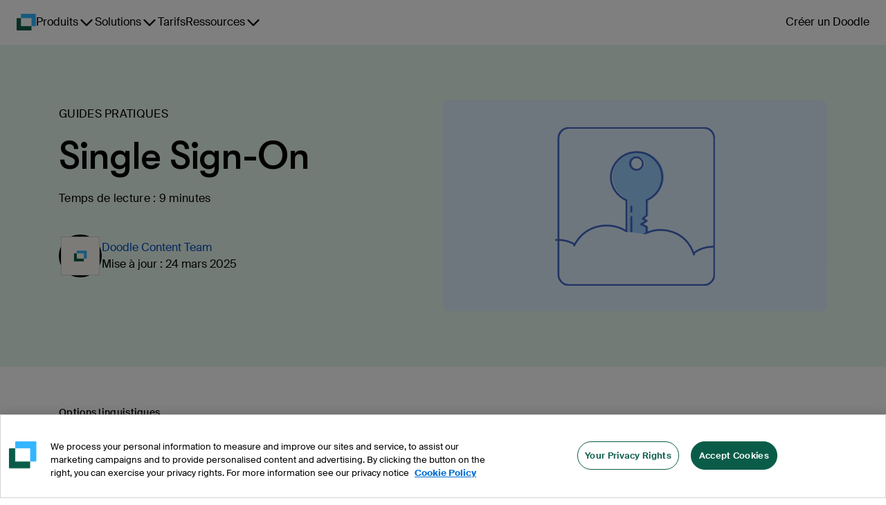

--- FILE ---
content_type: text/html
request_url: https://doodle.com/fr/resource/how-to/single-sign-on/
body_size: 30014
content:
<!DOCTYPE html><html lang="fr"><head><meta charSet="utf-8"/><meta name="viewport" content="height=device-height, width=device-width, minimum-scale=1, initial-scale=1, shrink-to-fit=no"/><meta http-equiv="x-ua-compatible" content="ie=edge"/><link rel="apple-touch-icon" sizes="180x180" href="https://marketing-cdn.doodle.com/branding/2022/favicon/apple-touch-icon.png"/><link rel="icon" type="image/png" sizes="32x32" href="https://marketing-cdn.doodle.com/branding/2022/favicon/favicon-32x32.png"/><link rel="icon" type="image/png" sizes="16x16" href="https://marketing-cdn.doodle.com/branding/2022/favicon/favicon-16x16.png"/><link rel="icon" href="https://marketing-cdn.doodle.com/branding/2022/favicon/favicon.ico" sizes="any"/><link rel="icon" href="https://marketing-cdn.doodle.com/branding/2022/favicon/favicon.svg" type="image/svg+xml"/><link rel="shortcut icon" href="https://marketing-cdn.doodle.com/branding/2022/favicon/favicon.ico"/><link rel="mask-icon" href="https://marketing-cdn.doodle.com/branding/2022/favicon/safari-pinned-tab.svg" color="#0a5c48"/><link rel="manifest" href="https://marketing-cdn.doodle.com/branding/2022/favicon/site.webmanifest"/><meta name="msapplication-TileColor" content="#ffffff"/><meta name="msapplication-config" content="https://marketing-cdn.doodle.com/branding/2022/favicon/browserconfig.xml"/><meta name="theme-color" content="#ffffff"/><style>
          .async-hide {
            /* opacity: 0 !important */
          }</style><meta name="generator" content="Gatsby 4.25.9"/><meta data-react-helmet="true" name="description" content="Do you like to keep corporate things corporate? SSO lets you keep the company look while signing into different services. Find out how. 		"/><meta data-react-helmet="true" name="robots" content="index,follow"/><meta data-react-helmet="true" name="copyright" content="Doodle AG, Switzerland"/><meta data-react-helmet="true" name="application-name" content="Doodle"/><meta data-react-helmet="true" name="slack-app-id" content="AFA5VQJKX"/><meta data-react-helmet="true" property="fb:admins" content="146060788741700"/><meta data-react-helmet="true" property="og:title" content="Does Your Organization Need Single Sign-On?"/><meta data-react-helmet="true" property="og:type" content="article"/><meta data-react-helmet="true" property="og:image" content="https://images.ctfassets.net/p24lh3qexxeo/12JDYvsgY4wk0KgSlCRwUd/bdfc62e4cf22c43ea4d8ccb42ee28bac/single-sign-on.svg"/><meta data-react-helmet="true" property="og:url" content="https://doodle.com/fr/resource/how-to/single-sign-on/"/><meta data-react-helmet="true" property="og:description" content="Do you like to keep corporate things corporate? SSO lets you keep the company look while signing into different services. Find out how. 		"/><meta data-react-helmet="true" property="og:locale" content="fr"/><meta data-react-helmet="true" name="twitter:card" content="summary"/><meta data-react-helmet="true" name="twitter:creator" content="@doodletweet"/><meta data-react-helmet="true" name="twitter:title" content="Does Your Organization Need Single Sign-On?"/><meta data-react-helmet="true" name="twitter:image" content="https://images.ctfassets.net/p24lh3qexxeo/12JDYvsgY4wk0KgSlCRwUd/bdfc62e4cf22c43ea4d8ccb42ee28bac/single-sign-on.svg"/><meta data-react-helmet="true" name="twitter:description" content="Do you like to keep corporate things corporate? SSO lets you keep the company look while signing into different services. Find out how. 		"/><meta data-react-helmet="true" name="info:contentCategory" content="How to"/><link data-identity="gatsby-global-css" href="https://static-site-production.doodle.com/static-site/styles.dcea2072094e3a2cf380.css" rel="stylesheet" type="text/css"/><style data-styled="" data-styled-version="5.3.11">html,body,body div,span,object,iframe,h1,h2,h3,h4,h5,h6,p,blockquote,pre,abbr,address,cite,code,del,dfn,em,img,ins,kbd,q,samp,small,strong,sub,sup,var,b,i,dl,dt,dd,ol,ul,li,fieldset,form,label,legend,table,caption,tbody,tfoot,thead,tr,th,td,article,aside,figure,footer,header,hgroup,menu,nav,section,time,mark,audio,video{margin:0;font-family:'Suisse Intl',Helvetica,Arial,sans-serif;padding:0;border:0;outline:0;font-size:100%;vertical-align:baseline;background:transparent;}/*!sc*/
data-styled.g5[id="sc-global-jgLnYJ1"]{content:"sc-global-jgLnYJ1,"}/*!sc*/
.fGOyJw{font-size:72px;font-weight:600;line-height:79px;-webkit-letter-spacing:-1px;-moz-letter-spacing:-1px;-ms-letter-spacing:-1px;letter-spacing:-1px;color:currentColor;-webkit-text-decoration:none;text-decoration:none;}/*!sc*/
data-styled.g41[id="dist__StyledHeading1-sc-ob0vd6-39"]{content:"fGOyJw,"}/*!sc*/
.cyKFqs{font-size:34px;font-weight:600;line-height:44px;-webkit-letter-spacing:0.3px;-moz-letter-spacing:0.3px;-ms-letter-spacing:0.3px;letter-spacing:0.3px;color:currentColor;-webkit-text-decoration:none;text-decoration:none;}/*!sc*/
.kjswzF{font-size:56px;font-weight:500;line-height:62px;-webkit-letter-spacing:-2px;-moz-letter-spacing:-2px;-ms-letter-spacing:-2px;letter-spacing:-2px;color:currentColor;-webkit-text-decoration:none;text-decoration:none;}/*!sc*/
data-styled.g42[id="dist__StyledHeading2-sc-ob0vd6-40"]{content:"cyKFqs,kjswzF,"}/*!sc*/
.egaCWd{font-size:32px;font-weight:700;line-height:42px;-webkit-letter-spacing:0.3px;-moz-letter-spacing:0.3px;-ms-letter-spacing:0.3px;letter-spacing:0.3px;color:currentColor;-webkit-text-decoration:none;text-decoration:none;}/*!sc*/
data-styled.g43[id="dist__StyledHeading3-sc-ob0vd6-41"]{content:"egaCWd,"}/*!sc*/
.fimkxP{font-size:16px;font-weight:400;line-height:24px;-webkit-letter-spacing:0.3px;-moz-letter-spacing:0.3px;-ms-letter-spacing:0.3px;letter-spacing:0.3px;color:currentColor;-webkit-text-decoration:none;text-decoration:none;}/*!sc*/
data-styled.g50[id="dist__StyledBody1-sc-ob0vd6-48"]{content:"fimkxP,"}/*!sc*/
.hpXCrr{font-size:14px;font-weight:400;line-height:21px;-webkit-letter-spacing:0.3px;-moz-letter-spacing:0.3px;-ms-letter-spacing:0.3px;letter-spacing:0.3px;color:currentColor;-webkit-text-decoration:none;text-decoration:none;font-weight:500;}/*!sc*/
.kDrOIi{font-size:14px;font-weight:400;line-height:21px;-webkit-letter-spacing:0.3px;-moz-letter-spacing:0.3px;-ms-letter-spacing:0.3px;letter-spacing:0.3px;color:currentColor;-webkit-text-decoration:none;text-decoration:none;}/*!sc*/
data-styled.g51[id="dist__StyledBody2-sc-ob0vd6-49"]{content:"hpXCrr,kDrOIi,"}/*!sc*/
.kFRCt{color:currentColor;-webkit-text-decoration:none;text-decoration:none;font-weight:400;font-size:16px;font-weight:400;line-height:16px;-webkit-letter-spacing:0.3px;-moz-letter-spacing:0.3px;-ms-letter-spacing:0.3px;letter-spacing:0.3px;}/*!sc*/
data-styled.g62[id="dist__StyledLabel2-sc-ob0vd6-60"]{content:"kFRCt,"}/*!sc*/
.enXmpa{-webkit-align-items:center;-webkit-box-align:center;-ms-flex-align:center;align-items:center;border-radius:100px;cursor:pointer;display:-webkit-box;display:-webkit-flex;display:-ms-flexbox;display:flex;-webkit-box-pack:center;-webkit-justify-content:center;-ms-flex-pack:center;justify-content:center;font-family:'Suisse Intl',Helvetica,Arial,sans-serif;background-color:#0A5C48;border:none;color:#FFFFFF;padding:16px 24px;}/*!sc*/
.enXmpa #button-icon{color:#FFFFFF;padding-right:8px;}/*!sc*/
.enXmpa p + #button-icon{padding-right:0;padding-left:8px;}/*!sc*/
.enXmpa:hover{background-color:#ACC8C1;border-color:#FFFFFF;color:#000000;}/*!sc*/
.enXmpa:hover #button-icon{color:#000000;}/*!sc*/
.enXmpa:enabled:active{background-color:#0E3830;border-color:#0E3830;box-shadow:none;color:#FFFFFF;outline:none;-webkit-transform:scale(0.98);-ms-transform:scale(0.98);transform:scale(0.98);}/*!sc*/
.enXmpa:enabled:active #button-icon{color:#FFFFFF;}/*!sc*/
.enXmpa:disabled{background-color:#E5E5E5;border:1px solid #AEAEAE;color:#AEAEAE;cursor:not-allowed;}/*!sc*/
.enXmpa:disabled #button-icon{color:#AEAEAE;}/*!sc*/
data-styled.g71[id="dist__StyledButton-sc-ob0vd6-69"]{content:"enXmpa,"}/*!sc*/
html,body,body div,span,object,iframe,h1,h2,h3,h4,h5,h6,p,blockquote,pre,abbr,address,cite,code,del,dfn,em,img,ins,kbd,q,samp,small,strong,sub,sup,var,b,i,dl,dt,dd,ol,ul,li,fieldset,form,label,legend,table,caption,tbody,tfoot,thead,tr,th,td,article,aside,figure,footer,header,hgroup,menu,nav,section,time,mark,audio,video{margin:0;padding:0;border:0;outline:0;font-size:100%;vertical-align:baseline;background:transparent;}/*!sc*/
h1,h2,h3,h4{font-family:'GT Walsheim Pro',Helvetica,Arial,sans-serif;color:#000000;font-style:normal;}/*!sc*/
data-styled.g222[id="sc-global-jgLnYJ2"]{content:"sc-global-jgLnYJ2,"}/*!sc*/
html,body,body div,span,object,iframe,h1,h2,h3,h4,h5,h6,p,blockquote,pre,abbr,address,cite,code,del,dfn,em,img,ins,kbd,q,samp,small,strong,sub,sup,var,b,i,dl,dt,dd,ol,ul,li,fieldset,form,label,legend,table,caption,tbody,tfoot,thead,tr,th,td,article,aside,figure,footer,header,hgroup,menu,nav,section,time,mark,audio,video{margin:0;padding:0;border:0;outline:0;font-size:100%;vertical-align:baseline;background:transparent;}/*!sc*/
data-styled.g223[id="sc-global-jgLnYJ3"]{content:"sc-global-jgLnYJ3,"}/*!sc*/
html,body,body div,span,object,iframe,h1,h2,h3,h4,h5,h6,p,blockquote,pre,abbr,address,cite,code,del,dfn,em,img,ins,kbd,q,samp,small,strong,sub,sup,var,b,i,dl,dt,dd,ol,ul,li,fieldset,form,label,legend,table,caption,tbody,tfoot,thead,tr,th,td,article,aside,figure,footer,header,hgroup,menu,nav,section,time,mark,audio,video{margin:0;padding:0;border:0;outline:0;font-size:100%;vertical-align:baseline;background:transparent;}/*!sc*/
h1,h2,h3,h4{font-family:'GT Walsheim Pro',Helvetica,Arial,sans-serif;color:#000000;font-style:normal;}/*!sc*/
data-styled.g224[id="sc-global-jgLnYJ4"]{content:"sc-global-jgLnYJ4,"}/*!sc*/
html,body,body div,span,object,iframe,h1,h2,h3,h4,h5,h6,p,blockquote,pre,abbr,address,cite,code,del,dfn,em,img,ins,kbd,q,samp,small,strong,sub,sup,var,b,i,dl,dt,dd,ol,ul,li,fieldset,form,label,legend,table,caption,tbody,tfoot,thead,tr,th,td,article,aside,figure,footer,header,hgroup,menu,nav,section,time,mark,audio,video{margin:0;padding:0;border:0;outline:0;font-size:100%;vertical-align:baseline;background:transparent;}/*!sc*/
data-styled.g225[id="sc-global-jgLnYJ5"]{content:"sc-global-jgLnYJ5,"}/*!sc*/
</style><title data-react-helmet="true">Does Your Organization Need Single Sign-On? | Doodle</title><link data-react-helmet="true" rel="sitemap" type="application/xml" href="/sitemap.xml"/><link data-react-helmet="true" rel="canonical" href="https://doodle.com/fr/resource/how-to/single-sign-on/"/><link data-react-helmet="true" rel="alternate" hreflang="x-default" href="https://doodle.com/en/resource/how-to/single-sign-on/"/><link data-react-helmet="true" rel="alternate" hreflang="en" href="https://doodle.com/en/resource/how-to/single-sign-on/"/><link data-react-helmet="true" rel="alternate" hreflang="de" href="https://doodle.com/de/resource/how-to/single-sign-on/"/><link data-react-helmet="true" rel="alternate" hreflang="fr" href="https://doodle.com/fr/resource/how-to/single-sign-on/"/><link data-react-helmet="true" rel="alternate" hreflang="es" href="https://doodle.com/es/resource/how-to/single-sign-on/"/><link data-react-helmet="true" rel="alternate" hreflang="it" href="https://doodle.com/it/resource/how-to/single-sign-on/"/><link data-react-helmet="true" rel="alternate" hreflang="pt-BR" href="https://doodle.com/pt_BR/resource/how-to/single-sign-on/"/><link data-react-helmet="true" rel="alternate" hreflang="da" href="https://doodle.com/da/resource/how-to/single-sign-on/"/><link data-react-helmet="true" rel="stylesheet" href="https://marketing-cdn.doodle.com/branding/2022/font/web/gt-walsheim-pro/GTWalsheimPro.min.css"/><link data-react-helmet="true" rel="stylesheet" href="https://marketing-cdn.doodle.com/branding/2022/font/web/suisse/SuisseIntl.min.css"/><style>.gatsby-image-wrapper{position:relative;overflow:hidden}.gatsby-image-wrapper picture.object-fit-polyfill{position:static!important}.gatsby-image-wrapper img{bottom:0;height:100%;left:0;margin:0;max-width:none;padding:0;position:absolute;right:0;top:0;width:100%;object-fit:cover}.gatsby-image-wrapper [data-main-image]{opacity:0;transform:translateZ(0);transition:opacity .25s linear;will-change:opacity}.gatsby-image-wrapper-constrained{display:inline-block;vertical-align:top}</style><noscript><style>.gatsby-image-wrapper noscript [data-main-image]{opacity:1!important}.gatsby-image-wrapper [data-placeholder-image]{opacity:0!important}</style></noscript><script type="module">const e="undefined"!=typeof HTMLImageElement&&"loading"in HTMLImageElement.prototype;e&&document.body.addEventListener("load",(function(e){const t=e.target;if(void 0===t.dataset.mainImage)return;if(void 0===t.dataset.gatsbyImageSsr)return;let a=null,n=t;for(;null===a&&n;)void 0!==n.parentNode.dataset.gatsbyImageWrapper&&(a=n.parentNode),n=n.parentNode;const o=a.querySelector("[data-placeholder-image]"),r=new Image;r.src=t.currentSrc,r.decode().catch((()=>{})).then((()=>{t.style.opacity=1,o&&(o.style.opacity=0,o.style.transition="opacity 500ms linear")}))}),!0);</script><script id="env" type="application/json">{"VERSION":"v248.106.16","AVO_API_KEY":"","COOKIE_DOMAIN":".doodle.com","DOODLE_ENV":"production","GTM_ID":"GTM-CFKQ","INTERCOM_APP_ID":"spze4lyi","ONE_TRUST_SCRIPT_ID":"da7a21f4-bf97-4285-b0e4-44a110ca241e","DOODLE_SCHEDULING_API_URL":"https://api.doodle.com/scheduling","KEYCLOAK_AUTH_URL":"https://doodle.com/auth","DOODLE_API_BASE_URL":"https://api.doodle.com","SVC_DATA_LAYER_API":"https://api.doodle.com/data-layer","FEATURE_FLAG_ANONYMOUS_USERS":"true","MOCKED":"false","TIDIO_CHATBOT_KEY":"kcfu3wmtvrvzluunupnqydvjmhbuknjh","COUNTRY":"US","GATSBY_GROWTHBOOK_API_HOST":"https://gb.doodle.com","GATSBY_GROWTHBOOK_CLIENT_KEY":"sdk-c3a6cde0"}</script><script type="text/javascript">
          (function() {
            var script = document.createElement('script');
            script.src = 'https://cdn.cookielaw.org/scripttemplates/otSDKStub.js';
            script.setAttribute('data-domain-script', 'da7a21f4-bf97-4285-b0e4-44a110ca241e');
            script.setAttribute('data-document-language', 'true');
            script.defer = true;
            document.head.appendChild(script);
          })();
        </script><script>window.dataLayer = window.dataLayer || [];</script></head><body><noscript id="gatsby-noscript">This app works best with JavaScript enabled.</noscript><div id="___gatsby"><div style="outline:none" tabindex="-1" id="gatsby-focus-wrapper"><div class="Layout-module--page-style--b53e7 Layout-module--column--db8a8"><div class="Notification-module--notificationsContainer--94d13"></div><div class="AppHeader-module--header-container--1f19b"><div class="theme-provider-module_heidi__xVEbf"><div class="AppHeader-module--header--12961"><header class="header-module_header__Evm68"><div class="header-module_nav-container__YFbTl"><a data-testid="logo" class="header-module_logo__5uAPm" href="/" aria-label="Page d&#x27;accueil Doodle"><div style="display:flex;filter:none"><svg width="28" height="24" viewBox="0 0 28 24" fill="none" xmlns="http://www.w3.org/2000/svg"><path d="M20.9407 24C21.2737 24 21.5436 23.7284 21.5436 23.3934V17.8499H6.2951V6.15019L0.602933 6.15019C0.269943 6.15019 1.57561e-06 6.42177 1.5465e-06 6.75677L0 23.3934C0 23.7284 0.269942 24 0.602932 24L20.9407 24Z" fill="#0A5C48"></path><path d="M27.236 17.8498C27.569 17.8498 27.8389 17.5782 27.8389 17.2432V0.606563C27.8389 0.27156 27.569 -1.36443e-05 27.236 -1.36736e-05L6.89823 -1.52588e-05C6.56524 -1.52881e-05 6.2953 0.271559 6.2953 0.606562L6.2953 6.15011H21.5438V17.8498H27.236Z" fill="#33B6FF"></path></svg></div></a><nav class="navigation-module_navigation__7CB0f" data-testid="navigation"><ul class="navigation-module_navigation-items__ia-Qq"><li data-testid="navigation-item-with-drawer" class="navigation-item-with-drawer-module_item__Yd41R"><button type="button" class="ghost-button-module_link-button__xzPu8 ghost-button-module_large__X-2tc ghost-button-module_plain__F-JoX ghost-button-module_has-dropdown__PDs-T ghost-button-module_is-navigation__XtwBX" aria-label="Produits" aria-haspopup="true" aria-controls=":R1idd:" aria-current="false" aria-expanded="false"><span>Produits</span><svg focusable="false" aria-hidden="true" role="img" width="24" height="24" viewBox="0 0 24 24" color="currentColor"><title>ChevronDownIcon</title><path d="M20.296 9.79586L12.796 17.2959C12.6914 17.4007 12.5673 17.484 12.4305 17.5407C12.2938 17.5975 12.1471 17.6267 11.9991 17.6267C11.851 17.6267 11.7044 17.5975 11.5677 17.5407C11.4309 17.484 11.3067 17.4007 11.2022 17.2959L3.70221 9.79586C3.49086 9.58451 3.37213 9.29787 3.37213 8.99898C3.37213 8.7001 3.49086 8.41345 3.70221 8.20211C3.91355 7.99076 4.2002 7.87203 4.49908 7.87203C4.79797 7.87203 5.08461 7.99076 5.29596 8.20211L12 14.9062L18.7041 8.20117C18.9154 7.98983 19.2021 7.87109 19.501 7.87109C19.7998 7.87109 20.0865 7.98983 20.2978 8.20117C20.5092 8.41252 20.6279 8.69916 20.6279 8.99805C20.6279 9.29693 20.5092 9.58358 20.2978 9.79492L20.296 9.79586Z" fill="currentColor"></path></svg></button><div id=":R1idd:" class="navigation-item-with-drawer-module_drawer__uSXyz" style="--columns:3;--rows:4" data-testid="drawer"><div class="navigation-item-with-drawer-module_drawer-column__o8Pmn"><a href="/fr/product-overview/" class="drawer-title-module_drawer-title__5VddS"><svg focusable="false" aria-hidden="true" role="img" width="24" height="24" viewBox="0 0 24 24" color="currentColor"><title>Groups3PeopleIcon</title><svg width="24" height="24" viewBox="0 0 24 24" fill="none" xmlns="http://www.w3.org/2000/svg"><path fill-rule="evenodd" clip-rule="evenodd" d="M19.6421 12.019C20.7443 11.3596 21.4823 10.1541 21.4823 8.7762C21.4823 6.69065 19.7916 5 17.7061 5C15.6206 5 13.9299 6.69065 13.9299 8.7762C13.9299 10.1541 14.6679 11.3596 15.7702 12.019C15.6107 12.0706 15.4531 12.1286 15.2977 12.193C14.5342 12.5093 13.8404 12.9728 13.2559 13.5573C12.6715 14.1417 12.2079 14.8354 11.8916 15.599C11.5754 16.3626 11.4126 17.181 11.4126 18.0075H17.7062H23.9999C23.9999 17.181 23.8371 16.3626 23.5208 15.599C23.2045 14.8354 22.7409 14.1417 22.1565 13.5573C21.5721 12.9728 20.8783 12.5093 20.1147 12.193C19.9593 12.1286 19.8016 12.0706 19.6421 12.019Z" fill="#C89646"></path><path fill-rule="evenodd" clip-rule="evenodd" d="M8.22955 12.019C9.33175 11.3596 10.0697 10.1541 10.0697 8.7762C10.0697 6.69065 8.37905 5 6.2935 5C4.20799 5 2.51733 6.69065 2.51733 8.7762C2.51733 10.1541 3.25532 11.3596 4.35759 12.019C4.19811 12.0706 4.04051 12.1286 3.88517 12.193C3.12159 12.5093 2.42778 12.9728 1.84336 13.5573C1.25894 14.1417 0.79536 14.8354 0.479075 15.599C0.16279 16.3626 0 17.181 0 18.0075H6.29365H12.5873C12.5873 17.181 12.4245 16.3626 12.1082 15.599C11.792 14.8354 11.3283 14.1417 10.7439 13.5573C10.1595 12.9728 9.4657 12.5093 8.7021 12.193C8.54675 12.1286 8.3891 12.0706 8.22955 12.019Z" fill="#C89646"></path><path fill-rule="evenodd" clip-rule="evenodd" d="M13.7692 13.864C14.8708 13.2044 15.6083 11.9993 15.6083 10.6219C15.6083 8.53635 13.9177 6.8457 11.8321 6.8457C9.74655 6.8457 8.0559 8.53635 8.0559 10.6219C8.0559 11.9993 8.7934 13.2045 9.8951 13.8641C9.736 13.9156 9.57875 13.9734 9.42375 14.0376C8.66015 14.3539 7.96635 14.8175 7.38195 15.4019C6.7975 15.9864 6.33395 16.6802 6.01765 17.4438C5.70135 18.2074 5.53855 19.0257 5.53855 19.8522H11.8322H18.1259C18.1259 19.0257 17.9631 18.2074 17.6468 17.4438C17.3305 16.6802 16.8669 15.9864 16.2825 15.4019C15.6981 14.8175 15.0043 14.3539 14.2407 14.0376C14.0857 13.9734 13.9284 13.9155 13.7692 13.864Z" fill="#E0BB00"></path><mask id="mask0_1_12" style="mask-type:luminance" maskUnits="userSpaceOnUse" x="5" y="6" width="15" height="15"><path d="M19.0386 6.3457H5.03855V20.8457H19.0386V6.3457Z" fill="white"></path><path fill-rule="evenodd" clip-rule="evenodd" d="M13.7692 13.864C14.8708 13.2044 15.6083 11.9993 15.6083 10.6219C15.6083 8.53635 13.9177 6.8457 11.8321 6.8457C9.74655 6.8457 8.0559 8.53635 8.0559 10.6219C8.0559 11.9993 8.7934 13.2045 9.8951 13.8641C9.736 13.9156 9.57875 13.9734 9.42375 14.0376C8.66015 14.3539 7.96635 14.8175 7.38195 15.4019C6.7975 15.9864 6.33395 16.6802 6.01765 17.4438C5.70135 18.2074 5.53855 19.0257 5.53855 19.8522H11.8322H18.1259C18.1259 19.0257 17.9631 18.2074 17.6468 17.4438C17.3305 16.6802 16.8669 15.9864 16.2825 15.4019C15.6981 14.8175 15.0043 14.3539 14.2407 14.0376C14.0857 13.9734 13.9284 13.9155 13.7692 13.864Z" fill="currentColor"></path></mask><g mask="url(#mask0_1_12)"><path d="M13.7692 13.864L13.5123 13.4351L12.5674 14.0008L13.6153 14.3398L13.7692 13.864ZM9.8951 13.8641L10.049 14.3398L11.0969 14.0008L10.152 13.4351L9.8951 13.8641ZM5.53855 19.8522H5.03855V20.3522H5.53855V19.8522ZM18.1259 19.8522V20.3522H18.6259V19.8522H18.1259ZM15.1083 10.6219C15.1083 11.8163 14.4694 12.862 13.5123 13.4351L14.0261 14.293C15.2723 13.5469 16.1083 12.1823 16.1083 10.6219H15.1083ZM11.8321 7.3457C13.6415 7.3457 15.1083 8.8125 15.1083 10.6219H16.1083C16.1083 8.2602 14.1938 6.3457 11.8321 6.3457V7.3457ZM8.5559 10.6219C8.5559 8.8125 10.0227 7.3457 11.8321 7.3457V6.3457C9.4704 6.3457 7.5559 8.2602 7.5559 10.6219H8.5559ZM10.152 13.4351C9.19485 12.8621 8.5559 11.8163 8.5559 10.6219H7.5559C7.5559 12.1823 8.392 13.5469 9.63825 14.2931L10.152 13.4351ZM9.7412 13.3884C9.56945 13.4439 9.3997 13.5064 9.2324 13.5757L9.6151 14.4996C9.75775 14.4405 9.90255 14.3872 10.049 14.3398L9.7412 13.3884ZM9.2324 13.5757C8.40815 13.9171 7.65925 14.4175 7.0284 15.0484L7.7355 15.7555C8.2735 15.2175 8.91215 14.7907 9.6151 14.4996L9.2324 13.5757ZM7.0284 15.0484C6.39755 15.6792 5.8971 16.4282 5.5557 17.2525L6.4796 17.6351C6.77075 16.9322 7.1975 16.2935 7.7355 15.7555L7.0284 15.0484ZM5.5557 17.2525C5.2143 18.0767 5.03855 18.9601 5.03855 19.8522H6.03855C6.03855 19.0914 6.18845 18.338 6.4796 17.6351L5.5557 17.2525ZM5.53855 20.3522H11.8322V19.3522H5.53855V20.3522ZM11.8322 20.3522H18.1259V19.3522H11.8322V20.3522ZM18.6259 19.8522C18.6259 18.9601 18.4502 18.0767 18.1088 17.2525L17.1849 17.6351C17.476 18.338 17.6259 19.0914 17.6259 19.8522H18.6259ZM18.1088 17.2525C17.7673 16.4282 17.2669 15.6792 16.6361 15.0484L15.929 15.7555C16.467 16.2935 16.8937 16.9322 17.1849 17.6351L18.1088 17.2525ZM16.6361 15.0484C16.0052 14.4175 15.2563 13.9171 14.4321 13.5757L14.0494 14.4996C14.7523 14.7907 15.391 15.2175 15.929 15.7555L16.6361 15.0484ZM14.4321 13.5757C14.2647 13.5064 14.0949 13.4439 13.9231 13.3883L13.6153 14.3398C13.7618 14.3872 13.9067 14.4405 14.0494 14.4996L14.4321 13.5757Z" fill="white"></path></g></svg></svg>Pour groupes</a><a class="drawer-item-module_drawer-item__y0i-m" href="/fr/product/polls/"><div class="drawer-item-module_drawer-item-label__cUk5K">Sondage de Groupe<svg focusable="false" aria-hidden="true" role="img" width="24" height="24" viewBox="0 0 24 24" color="currentColor"><title>ArrowRightIcon</title><path d="M21.0459 12.7959L14.2959 19.5459C14.0846 19.7572 13.7979 19.8759 13.4991 19.8759C13.2002 19.8759 12.9135 19.7572 12.7022 19.5459C12.4908 19.3345 12.3721 19.0479 12.3721 18.749C12.3721 18.4501 12.4908 18.1635 12.7022 17.9521L17.5312 13.1249H3.75C3.45163 13.1249 3.16548 13.0064 2.9545 12.7954C2.74353 12.5844 2.625 12.2983 2.625 11.9999C2.625 11.7016 2.74353 11.4154 2.9545 11.2044C3.16548 10.9934 3.45163 10.8749 3.75 10.8749H17.5312L12.7041 6.04492C12.4927 5.83358 12.374 5.54693 12.374 5.24804C12.374 4.94916 12.4927 4.66251 12.7041 4.45117C12.9154 4.23983 13.2021 4.12109 13.5009 4.12109C13.7998 4.12109 14.0865 4.23983 14.2978 4.45117L21.0478 11.2012C21.1527 11.3058 21.2359 11.4302 21.2926 11.5671C21.3493 11.704 21.3784 11.8507 21.3782 11.9989C21.3781 12.1471 21.3486 12.2938 21.2916 12.4305C21.2346 12.5673 21.1511 12.6914 21.0459 12.7959Z" fill="currentColor"></path></svg></div><div class="drawer-item-module_drawer-item-description__V4NRw">Trouvez l&#x27;heure qui convient le mieux à tous les membres de votre groupe.</div></a><a class="drawer-item-module_drawer-item__y0i-m" href="/fr/product/sign-up-sheet/"><div class="drawer-item-module_drawer-item-label__cUk5K">Planificateur d&#x27;Événements<svg focusable="false" aria-hidden="true" role="img" width="24" height="24" viewBox="0 0 24 24" color="currentColor"><title>ArrowRightIcon</title><path d="M21.0459 12.7959L14.2959 19.5459C14.0846 19.7572 13.7979 19.8759 13.4991 19.8759C13.2002 19.8759 12.9135 19.7572 12.7022 19.5459C12.4908 19.3345 12.3721 19.0479 12.3721 18.749C12.3721 18.4501 12.4908 18.1635 12.7022 17.9521L17.5312 13.1249H3.75C3.45163 13.1249 3.16548 13.0064 2.9545 12.7954C2.74353 12.5844 2.625 12.2983 2.625 11.9999C2.625 11.7016 2.74353 11.4154 2.9545 11.2044C3.16548 10.9934 3.45163 10.8749 3.75 10.8749H17.5312L12.7041 6.04492C12.4927 5.83358 12.374 5.54693 12.374 5.24804C12.374 4.94916 12.4927 4.66251 12.7041 4.45117C12.9154 4.23983 13.2021 4.12109 13.5009 4.12109C13.7998 4.12109 14.0865 4.23983 14.2978 4.45117L21.0478 11.2012C21.1527 11.3058 21.2359 11.4302 21.2926 11.5671C21.3493 11.704 21.3784 11.8507 21.3782 11.9989C21.3781 12.1471 21.3486 12.2938 21.2916 12.4305C21.2346 12.5673 21.1511 12.6914 21.0459 12.7959Z" fill="currentColor"></path></svg></div><div class="drawer-item-module_drawer-item-description__V4NRw">Créez des inscriptions pour des ateliers, des webinaires ou des événements et laissez les participants choisir ceux auxquels ils souhaitent assister.</div></a></div><div class="navigation-item-with-drawer-module_drawer-column__o8Pmn"><a href="/fr/product-overview/" class="drawer-title-module_drawer-title__5VddS"><svg focusable="false" aria-hidden="true" role="img" width="24" height="24" viewBox="0 0 24 24" color="currentColor"><title>Groups2PeopleIcon</title><svg width="24" height="24" viewBox="0 0 24 24" fill="none" xmlns="http://www.w3.org/2000/svg"><path fill-rule="evenodd" clip-rule="evenodd" d="M17.2801 12.6033C18.4736 11.8888 19.2726 10.5831 19.2726 9.09085C19.2726 6.83155 17.441 5 15.1817 5C12.9223 5 11.0908 6.83155 11.0908 9.09085C11.0908 10.5832 11.8899 11.8889 13.0835 12.6034C12.911 12.6592 12.7406 12.7219 12.5727 12.7914C11.7455 13.1341 10.9939 13.6363 10.3608 14.2695C9.72765 14.9026 9.2254 15.6542 8.88275 16.4814C8.54015 17.3086 8.36375 18.1952 8.36375 19.0906H15.1819H22C22 18.1952 21.8237 17.3086 21.481 16.4814C21.1384 15.6542 20.6361 14.9026 20.003 14.2695C19.3699 13.6363 18.6183 13.1341 17.7911 12.7914C17.623 12.7218 17.4526 12.6591 17.2801 12.6033Z" fill="#0EB947"></path><path fill-rule="evenodd" clip-rule="evenodd" d="M10.9163 12.6033C12.1098 11.8888 12.9088 10.5831 12.9088 9.09085C12.9088 6.83155 11.0773 5 8.81795 5C6.5586 5 4.72705 6.83155 4.72705 9.09085C4.72705 10.5832 5.5261 11.8889 6.7197 12.6034C6.5473 12.6592 6.3769 12.7219 6.20895 12.7914C5.38175 13.1341 4.6301 13.6363 3.99698 14.2695C3.36386 14.9026 2.86164 15.6542 2.519 16.4814C2.17636 17.3086 2 18.1952 2 19.0906H8.8181H15.6362C15.6362 18.1952 15.4599 17.3086 15.1173 16.4814C14.7746 15.6542 14.2724 14.9026 13.6392 14.2695C13.0061 13.6363 12.2545 13.1341 11.4273 12.7914C11.2593 12.7218 11.0888 12.6591 10.9163 12.6033Z" fill="#00802B"></path><mask id="mask0_1_3" style="mask-type:luminance" maskUnits="userSpaceOnUse" x="1" y="4" width="16" height="16"><path d="M16.5 4.5H1.5V20H16.5V4.5Z" fill="white"></path><path fill-rule="evenodd" clip-rule="evenodd" d="M10.9163 12.6033C12.1098 11.8888 12.9088 10.5831 12.9088 9.09085C12.9088 6.83155 11.0773 5 8.81795 5C6.5586 5 4.72705 6.83155 4.72705 9.09085C4.72705 10.5832 5.5261 11.8889 6.7197 12.6034C6.5473 12.6592 6.3769 12.7219 6.20895 12.7914C5.38175 13.1341 4.6301 13.6363 3.99698 14.2695C3.36386 14.9026 2.86164 15.6542 2.519 16.4814C2.17636 17.3086 2 18.1952 2 19.0906H8.8181H15.6362C15.6362 18.1952 15.4599 17.3086 15.1173 16.4814C14.7746 15.6542 14.2724 14.9026 13.6392 14.2695C13.0061 13.6363 12.2545 13.1341 11.4273 12.7914C11.2593 12.7218 11.0888 12.6591 10.9163 12.6033Z" fill="currentColor"></path></mask><g mask="url(#mask0_1_3)"><path d="M10.9163 12.6033L10.6594 12.1743L9.7144 12.7401L10.7624 13.0791L10.9163 12.6033ZM6.7197 12.6034L6.8736 13.0792L7.9216 12.7402L6.97655 12.1744L6.7197 12.6034ZM2 19.0906H1.5V19.5906H2V19.0906ZM15.6362 19.0906V19.5906H16.1362V19.0906H15.6362ZM12.4088 9.09085C12.4088 10.4001 11.7084 11.5463 10.6594 12.1743L11.1731 13.0323C12.5112 12.2312 13.4088 10.7661 13.4088 9.09085H12.4088ZM8.81795 5.5C10.8011 5.5 12.4088 7.1077 12.4088 9.09085H13.4088C13.4088 6.5554 11.3534 4.5 8.81795 4.5V5.5ZM5.22705 9.09085C5.22705 7.1077 6.83475 5.5 8.81795 5.5V4.5C6.28245 4.5 4.22705 6.5554 4.22705 9.09085H5.22705ZM6.97655 12.1744C5.9275 11.5464 5.22705 10.4002 5.22705 9.09085H4.22705C4.22705 10.7662 5.1247 12.2313 6.4629 13.0324L6.97655 12.1744ZM6.56585 12.1277C6.38075 12.1875 6.19785 12.2549 6.0176 12.3295L6.4003 13.2534C6.5559 13.1889 6.7138 13.1308 6.8736 13.0792L6.56585 12.1277ZM6.0176 12.3295C5.1297 12.6973 4.32298 13.2364 3.64343 13.9159L4.35053 14.623C4.93722 14.0363 5.63375 13.5709 6.4003 13.2534L6.0176 12.3295ZM3.64343 13.9159C2.96388 14.5955 2.42483 15.4022 2.05706 16.2901L2.98094 16.6728C3.29846 15.9062 3.76384 15.2097 4.35053 14.623L3.64343 13.9159ZM2.05706 16.2901C1.68929 17.178 1.5 18.1295 1.5 19.0906H2.5C2.5 18.2609 2.66343 17.4393 2.98094 16.6728L2.05706 16.2901ZM2 19.5906H8.8181V18.5906H2V19.5906ZM8.8181 19.5906H15.6362V18.5906H8.8181V19.5906ZM16.1362 19.0906C16.1362 18.1295 15.9469 17.178 15.5792 16.2901L14.6553 16.6728C14.9729 17.4393 15.1362 18.2609 15.1362 19.0906H16.1362ZM15.5792 16.2901C15.2114 15.4022 14.6723 14.5955 13.9928 13.9159L13.2857 14.623C13.8724 15.2097 14.3378 15.9062 14.6553 16.6728L15.5792 16.2901ZM13.9928 13.9159C13.3132 13.2364 12.5066 12.6973 11.6187 12.3295L11.236 13.2534C12.0025 13.5709 12.699 14.0363 13.2857 14.623L13.9928 13.9159ZM11.6187 12.3295C11.4383 12.2548 11.2553 12.1874 11.0702 12.1276L10.7624 13.0791C10.9222 13.1308 11.0803 13.1889 11.236 13.2534L11.6187 12.3295Z" fill="white"></path></g></svg></svg>Pour particuliers</a><a class="drawer-item-module_drawer-item__y0i-m" href="/fr/product/1-1/"><div class="drawer-item-module_drawer-item-label__cUk5K">1:1<svg focusable="false" aria-hidden="true" role="img" width="24" height="24" viewBox="0 0 24 24" color="currentColor"><title>ArrowRightIcon</title><path d="M21.0459 12.7959L14.2959 19.5459C14.0846 19.7572 13.7979 19.8759 13.4991 19.8759C13.2002 19.8759 12.9135 19.7572 12.7022 19.5459C12.4908 19.3345 12.3721 19.0479 12.3721 18.749C12.3721 18.4501 12.4908 18.1635 12.7022 17.9521L17.5312 13.1249H3.75C3.45163 13.1249 3.16548 13.0064 2.9545 12.7954C2.74353 12.5844 2.625 12.2983 2.625 11.9999C2.625 11.7016 2.74353 11.4154 2.9545 11.2044C3.16548 10.9934 3.45163 10.8749 3.75 10.8749H17.5312L12.7041 6.04492C12.4927 5.83358 12.374 5.54693 12.374 5.24804C12.374 4.94916 12.4927 4.66251 12.7041 4.45117C12.9154 4.23983 13.2021 4.12109 13.5009 4.12109C13.7998 4.12109 14.0865 4.23983 14.2978 4.45117L21.0478 11.2012C21.1527 11.3058 21.2359 11.4302 21.2926 11.5671C21.3493 11.704 21.3784 11.8507 21.3782 11.9989C21.3781 12.1471 21.3486 12.2938 21.2916 12.4305C21.2346 12.5673 21.1511 12.6914 21.0459 12.7959Z" fill="currentColor"></path></svg></div><div class="drawer-item-module_drawer-item-description__V4NRw">Proposez une liste de vos disponibilités et laissez votre client choisir l&#x27;horaire qui lui convient.</div></a><a class="drawer-item-module_drawer-item__y0i-m" href="/fr/features/booking-page/"><div class="drawer-item-module_drawer-item-label__cUk5K">Page de Réservation<svg focusable="false" aria-hidden="true" role="img" width="24" height="24" viewBox="0 0 24 24" color="currentColor"><title>ArrowRightIcon</title><path d="M21.0459 12.7959L14.2959 19.5459C14.0846 19.7572 13.7979 19.8759 13.4991 19.8759C13.2002 19.8759 12.9135 19.7572 12.7022 19.5459C12.4908 19.3345 12.3721 19.0479 12.3721 18.749C12.3721 18.4501 12.4908 18.1635 12.7022 17.9521L17.5312 13.1249H3.75C3.45163 13.1249 3.16548 13.0064 2.9545 12.7954C2.74353 12.5844 2.625 12.2983 2.625 11.9999C2.625 11.7016 2.74353 11.4154 2.9545 11.2044C3.16548 10.9934 3.45163 10.8749 3.75 10.8749H17.5312L12.7041 6.04492C12.4927 5.83358 12.374 5.54693 12.374 5.24804C12.374 4.94916 12.4927 4.66251 12.7041 4.45117C12.9154 4.23983 13.2021 4.12109 13.5009 4.12109C13.7998 4.12109 14.0865 4.23983 14.2978 4.45117L21.0478 11.2012C21.1527 11.3058 21.2359 11.4302 21.2926 11.5671C21.3493 11.704 21.3784 11.8507 21.3782 11.9989C21.3781 12.1471 21.3486 12.2938 21.2916 12.4305C21.2346 12.5673 21.1511 12.6914 21.0459 12.7959Z" fill="currentColor"></path></svg></div><div class="drawer-item-module_drawer-item-description__V4NRw">Créez votre page de réservation une fois pour toutes, partagez votre lien et laissez vos clients réserver un créneau avec vous en quelques clics.</div></a></div><div class="navigation-item-with-drawer-module_drawer-column__o8Pmn"><a href="/fr/why-doodle/" class="drawer-title-module_drawer-title__5VddS"><svg focusable="false" aria-hidden="true" role="img" width="24" height="24" viewBox="0 0 24 24" color="currentColor"><title>TwoCirclesIcon</title><svg width="24" height="24" viewBox="0 0 24 24" fill="none" xmlns="http://www.w3.org/2000/svg"><path d="M7.05859 5.06689C10.957 5.06689 14.1171 8.22712 14.1172 12.1255V12.6743C14.1172 16.5728 10.9571 19.7339 7.05859 19.7339C3.16022 19.7338 0 16.5727 0 12.6743V12.1255C0.000110556 8.22719 3.16029 5.067 7.05859 5.06689Z" fill="#33B6FF"></path><path opacity="0.7" d="M16.6664 5.06689C20.7164 5.06689 24.0002 8.34997 24.0004 12.3999C24.0004 16.45 20.7165 19.7339 16.6664 19.7339C12.6164 19.7337 9.33337 16.4499 9.33337 12.3999C9.33353 8.35007 12.6165 5.06705 16.6664 5.06689Z" fill="#ADE2FF"></path></svg></svg>Fonctionnalités</a><a class="drawer-item-module_drawer-item__y0i-m" href="/fr/integrations/"><div class="drawer-item-module_drawer-item-label__cUk5K">Intégrations<svg focusable="false" aria-hidden="true" role="img" width="24" height="24" viewBox="0 0 24 24" color="currentColor"><title>ArrowRightIcon</title><path d="M21.0459 12.7959L14.2959 19.5459C14.0846 19.7572 13.7979 19.8759 13.4991 19.8759C13.2002 19.8759 12.9135 19.7572 12.7022 19.5459C12.4908 19.3345 12.3721 19.0479 12.3721 18.749C12.3721 18.4501 12.4908 18.1635 12.7022 17.9521L17.5312 13.1249H3.75C3.45163 13.1249 3.16548 13.0064 2.9545 12.7954C2.74353 12.5844 2.625 12.2983 2.625 11.9999C2.625 11.7016 2.74353 11.4154 2.9545 11.2044C3.16548 10.9934 3.45163 10.8749 3.75 10.8749H17.5312L12.7041 6.04492C12.4927 5.83358 12.374 5.54693 12.374 5.24804C12.374 4.94916 12.4927 4.66251 12.7041 4.45117C12.9154 4.23983 13.2021 4.12109 13.5009 4.12109C13.7998 4.12109 14.0865 4.23983 14.2978 4.45117L21.0478 11.2012C21.1527 11.3058 21.2359 11.4302 21.2926 11.5671C21.3493 11.704 21.3784 11.8507 21.3782 11.9989C21.3781 12.1471 21.3486 12.2938 21.2916 12.4305C21.2346 12.5673 21.1511 12.6914 21.0459 12.7959Z" fill="currentColor"></path></svg></div><div class="drawer-item-module_drawer-item-description__V4NRw">Planifiez plus intelligemment en connectant les outils que vous utilisez tous les jours.</div></a><a class="drawer-item-module_drawer-item__y0i-m" href="/fr/integrations/stripe/"><div class="drawer-item-module_drawer-item-label__cUk5K">Collecter des paiements<svg focusable="false" aria-hidden="true" role="img" width="24" height="24" viewBox="0 0 24 24" color="currentColor"><title>ArrowRightIcon</title><path d="M21.0459 12.7959L14.2959 19.5459C14.0846 19.7572 13.7979 19.8759 13.4991 19.8759C13.2002 19.8759 12.9135 19.7572 12.7022 19.5459C12.4908 19.3345 12.3721 19.0479 12.3721 18.749C12.3721 18.4501 12.4908 18.1635 12.7022 17.9521L17.5312 13.1249H3.75C3.45163 13.1249 3.16548 13.0064 2.9545 12.7954C2.74353 12.5844 2.625 12.2983 2.625 11.9999C2.625 11.7016 2.74353 11.4154 2.9545 11.2044C3.16548 10.9934 3.45163 10.8749 3.75 10.8749H17.5312L12.7041 6.04492C12.4927 5.83358 12.374 5.54693 12.374 5.24804C12.374 4.94916 12.4927 4.66251 12.7041 4.45117C12.9154 4.23983 13.2021 4.12109 13.5009 4.12109C13.7998 4.12109 14.0865 4.23983 14.2978 4.45117L21.0478 11.2012C21.1527 11.3058 21.2359 11.4302 21.2926 11.5671C21.3493 11.704 21.3784 11.8507 21.3782 11.9989C21.3781 12.1471 21.3486 12.2938 21.2916 12.4305C21.2346 12.5673 21.1511 12.6914 21.0459 12.7959Z" fill="currentColor"></path></svg></div><div class="drawer-item-module_drawer-item-description__V4NRw">Encaissez automatiquement les paiements à mesure que vos créneaux sont réservés.</div></a><a class="drawer-item-module_drawer-item__y0i-m" href="/fr/features/security/"><div class="drawer-item-module_drawer-item-label__cUk5K">Sécurité<svg focusable="false" aria-hidden="true" role="img" width="24" height="24" viewBox="0 0 24 24" color="currentColor"><title>ArrowRightIcon</title><path d="M21.0459 12.7959L14.2959 19.5459C14.0846 19.7572 13.7979 19.8759 13.4991 19.8759C13.2002 19.8759 12.9135 19.7572 12.7022 19.5459C12.4908 19.3345 12.3721 19.0479 12.3721 18.749C12.3721 18.4501 12.4908 18.1635 12.7022 17.9521L17.5312 13.1249H3.75C3.45163 13.1249 3.16548 13.0064 2.9545 12.7954C2.74353 12.5844 2.625 12.2983 2.625 11.9999C2.625 11.7016 2.74353 11.4154 2.9545 11.2044C3.16548 10.9934 3.45163 10.8749 3.75 10.8749H17.5312L12.7041 6.04492C12.4927 5.83358 12.374 5.54693 12.374 5.24804C12.374 4.94916 12.4927 4.66251 12.7041 4.45117C12.9154 4.23983 13.2021 4.12109 13.5009 4.12109C13.7998 4.12109 14.0865 4.23983 14.2978 4.45117L21.0478 11.2012C21.1527 11.3058 21.2359 11.4302 21.2926 11.5671C21.3493 11.704 21.3784 11.8507 21.3782 11.9989C21.3781 12.1471 21.3486 12.2938 21.2916 12.4305C21.2346 12.5673 21.1511 12.6914 21.0459 12.7959Z" fill="currentColor"></path></svg></div><div class="drawer-item-module_drawer-item-description__V4NRw">Protégez vos données avec une sécurité de niveau entreprise.</div></a></div></div></li><li data-testid="navigation-item-with-drawer" class="navigation-item-with-drawer-module_item__Yd41R"><button type="button" class="ghost-button-module_link-button__xzPu8 ghost-button-module_large__X-2tc ghost-button-module_plain__F-JoX ghost-button-module_has-dropdown__PDs-T ghost-button-module_is-navigation__XtwBX" aria-label="Solutions" aria-haspopup="true" aria-controls=":R2idd:" aria-current="false" aria-expanded="false"><span>Solutions</span><svg focusable="false" aria-hidden="true" role="img" width="24" height="24" viewBox="0 0 24 24" color="currentColor"><title>ChevronDownIcon</title><path d="M20.296 9.79586L12.796 17.2959C12.6914 17.4007 12.5673 17.484 12.4305 17.5407C12.2938 17.5975 12.1471 17.6267 11.9991 17.6267C11.851 17.6267 11.7044 17.5975 11.5677 17.5407C11.4309 17.484 11.3067 17.4007 11.2022 17.2959L3.70221 9.79586C3.49086 9.58451 3.37213 9.29787 3.37213 8.99898C3.37213 8.7001 3.49086 8.41345 3.70221 8.20211C3.91355 7.99076 4.2002 7.87203 4.49908 7.87203C4.79797 7.87203 5.08461 7.99076 5.29596 8.20211L12 14.9062L18.7041 8.20117C18.9154 7.98983 19.2021 7.87109 19.501 7.87109C19.7998 7.87109 20.0865 7.98983 20.2978 8.20117C20.5092 8.41252 20.6279 8.69916 20.6279 8.99805C20.6279 9.29693 20.5092 9.58358 20.2978 9.79492L20.296 9.79586Z" fill="currentColor"></path></svg></button><div id=":R2idd:" class="navigation-item-with-drawer-module_drawer__uSXyz" style="--columns:3;--rows:6" data-testid="drawer"><div class="navigation-item-with-drawer-module_drawer-column__o8Pmn"><div class="drawer-title-module_drawer-title__5VddS"><svg focusable="false" aria-hidden="true" role="img" width="24" height="24" viewBox="0 0 24 24" color="currentColor"><title>HeartIcon</title><path d="M8.13048 4.51939C6.94215 4.51939 5.7481 4.9063 4.8414 5.83498C3.02807 7.69234 3.07783 10.5558 4.8414 12.4131L12 19.9974L19.1586 12.4131C20.9223 10.5558 20.9718 7.69234 19.1586 5.83498C17.3453 4.05501 14.3937 4.05501 12.5804 5.83498L12 6.45414L11.4196 5.83498C10.5125 4.9063 9.31881 4.51939 8.13048 4.51939Z" fill="#FF3A14"></path></svg>Cas d’usage</div><a class="drawer-item-module_drawer-item__y0i-m" href="/fr/solutions/appointments/"><div class="drawer-item-module_drawer-item-label__cUk5K">Rendez-vous<svg focusable="false" aria-hidden="true" role="img" width="24" height="24" viewBox="0 0 24 24" color="currentColor"><title>ArrowRightIcon</title><path d="M21.0459 12.7959L14.2959 19.5459C14.0846 19.7572 13.7979 19.8759 13.4991 19.8759C13.2002 19.8759 12.9135 19.7572 12.7022 19.5459C12.4908 19.3345 12.3721 19.0479 12.3721 18.749C12.3721 18.4501 12.4908 18.1635 12.7022 17.9521L17.5312 13.1249H3.75C3.45163 13.1249 3.16548 13.0064 2.9545 12.7954C2.74353 12.5844 2.625 12.2983 2.625 11.9999C2.625 11.7016 2.74353 11.4154 2.9545 11.2044C3.16548 10.9934 3.45163 10.8749 3.75 10.8749H17.5312L12.7041 6.04492C12.4927 5.83358 12.374 5.54693 12.374 5.24804C12.374 4.94916 12.4927 4.66251 12.7041 4.45117C12.9154 4.23983 13.2021 4.12109 13.5009 4.12109C13.7998 4.12109 14.0865 4.23983 14.2978 4.45117L21.0478 11.2012C21.1527 11.3058 21.2359 11.4302 21.2926 11.5671C21.3493 11.704 21.3784 11.8507 21.3782 11.9989C21.3781 12.1471 21.3486 12.2938 21.2916 12.4305C21.2346 12.5673 21.1511 12.6914 21.0459 12.7959Z" fill="currentColor"></path></svg></div></a><a class="drawer-item-module_drawer-item__y0i-m" href="/fr/solutions/recruiting/"><div class="drawer-item-module_drawer-item-label__cUk5K">Recrutement<svg focusable="false" aria-hidden="true" role="img" width="24" height="24" viewBox="0 0 24 24" color="currentColor"><title>ArrowRightIcon</title><path d="M21.0459 12.7959L14.2959 19.5459C14.0846 19.7572 13.7979 19.8759 13.4991 19.8759C13.2002 19.8759 12.9135 19.7572 12.7022 19.5459C12.4908 19.3345 12.3721 19.0479 12.3721 18.749C12.3721 18.4501 12.4908 18.1635 12.7022 17.9521L17.5312 13.1249H3.75C3.45163 13.1249 3.16548 13.0064 2.9545 12.7954C2.74353 12.5844 2.625 12.2983 2.625 11.9999C2.625 11.7016 2.74353 11.4154 2.9545 11.2044C3.16548 10.9934 3.45163 10.8749 3.75 10.8749H17.5312L12.7041 6.04492C12.4927 5.83358 12.374 5.54693 12.374 5.24804C12.374 4.94916 12.4927 4.66251 12.7041 4.45117C12.9154 4.23983 13.2021 4.12109 13.5009 4.12109C13.7998 4.12109 14.0865 4.23983 14.2978 4.45117L21.0478 11.2012C21.1527 11.3058 21.2359 11.4302 21.2926 11.5671C21.3493 11.704 21.3784 11.8507 21.3782 11.9989C21.3781 12.1471 21.3486 12.2938 21.2916 12.4305C21.2346 12.5673 21.1511 12.6914 21.0459 12.7959Z" fill="currentColor"></path></svg></div></a><a class="drawer-item-module_drawer-item__y0i-m" href="/fr/solutions/sales/"><div class="drawer-item-module_drawer-item-label__cUk5K">Réunions commerciales<svg focusable="false" aria-hidden="true" role="img" width="24" height="24" viewBox="0 0 24 24" color="currentColor"><title>ArrowRightIcon</title><path d="M21.0459 12.7959L14.2959 19.5459C14.0846 19.7572 13.7979 19.8759 13.4991 19.8759C13.2002 19.8759 12.9135 19.7572 12.7022 19.5459C12.4908 19.3345 12.3721 19.0479 12.3721 18.749C12.3721 18.4501 12.4908 18.1635 12.7022 17.9521L17.5312 13.1249H3.75C3.45163 13.1249 3.16548 13.0064 2.9545 12.7954C2.74353 12.5844 2.625 12.2983 2.625 11.9999C2.625 11.7016 2.74353 11.4154 2.9545 11.2044C3.16548 10.9934 3.45163 10.8749 3.75 10.8749H17.5312L12.7041 6.04492C12.4927 5.83358 12.374 5.54693 12.374 5.24804C12.374 4.94916 12.4927 4.66251 12.7041 4.45117C12.9154 4.23983 13.2021 4.12109 13.5009 4.12109C13.7998 4.12109 14.0865 4.23983 14.2978 4.45117L21.0478 11.2012C21.1527 11.3058 21.2359 11.4302 21.2926 11.5671C21.3493 11.704 21.3784 11.8507 21.3782 11.9989C21.3781 12.1471 21.3486 12.2938 21.2916 12.4305C21.2346 12.5673 21.1511 12.6914 21.0459 12.7959Z" fill="currentColor"></path></svg></div></a><a class="drawer-item-module_drawer-item__y0i-m" href="/fr/solutions/team-syncs/"><div class="drawer-item-module_drawer-item-label__cUk5K">Réunions d’équipe<svg focusable="false" aria-hidden="true" role="img" width="24" height="24" viewBox="0 0 24 24" color="currentColor"><title>ArrowRightIcon</title><path d="M21.0459 12.7959L14.2959 19.5459C14.0846 19.7572 13.7979 19.8759 13.4991 19.8759C13.2002 19.8759 12.9135 19.7572 12.7022 19.5459C12.4908 19.3345 12.3721 19.0479 12.3721 18.749C12.3721 18.4501 12.4908 18.1635 12.7022 17.9521L17.5312 13.1249H3.75C3.45163 13.1249 3.16548 13.0064 2.9545 12.7954C2.74353 12.5844 2.625 12.2983 2.625 11.9999C2.625 11.7016 2.74353 11.4154 2.9545 11.2044C3.16548 10.9934 3.45163 10.8749 3.75 10.8749H17.5312L12.7041 6.04492C12.4927 5.83358 12.374 5.54693 12.374 5.24804C12.374 4.94916 12.4927 4.66251 12.7041 4.45117C12.9154 4.23983 13.2021 4.12109 13.5009 4.12109C13.7998 4.12109 14.0865 4.23983 14.2978 4.45117L21.0478 11.2012C21.1527 11.3058 21.2359 11.4302 21.2926 11.5671C21.3493 11.704 21.3784 11.8507 21.3782 11.9989C21.3781 12.1471 21.3486 12.2938 21.2916 12.4305C21.2346 12.5673 21.1511 12.6914 21.0459 12.7959Z" fill="currentColor"></path></svg></div></a><a class="drawer-item-module_drawer-item__y0i-m" href="/fr/solutions/events-and-webinars/"><div class="drawer-item-module_drawer-item-label__cUk5K">Événements et webinaires<svg focusable="false" aria-hidden="true" role="img" width="24" height="24" viewBox="0 0 24 24" color="currentColor"><title>ArrowRightIcon</title><path d="M21.0459 12.7959L14.2959 19.5459C14.0846 19.7572 13.7979 19.8759 13.4991 19.8759C13.2002 19.8759 12.9135 19.7572 12.7022 19.5459C12.4908 19.3345 12.3721 19.0479 12.3721 18.749C12.3721 18.4501 12.4908 18.1635 12.7022 17.9521L17.5312 13.1249H3.75C3.45163 13.1249 3.16548 13.0064 2.9545 12.7954C2.74353 12.5844 2.625 12.2983 2.625 11.9999C2.625 11.7016 2.74353 11.4154 2.9545 11.2044C3.16548 10.9934 3.45163 10.8749 3.75 10.8749H17.5312L12.7041 6.04492C12.4927 5.83358 12.374 5.54693 12.374 5.24804C12.374 4.94916 12.4927 4.66251 12.7041 4.45117C12.9154 4.23983 13.2021 4.12109 13.5009 4.12109C13.7998 4.12109 14.0865 4.23983 14.2978 4.45117L21.0478 11.2012C21.1527 11.3058 21.2359 11.4302 21.2926 11.5671C21.3493 11.704 21.3784 11.8507 21.3782 11.9989C21.3781 12.1471 21.3486 12.2938 21.2916 12.4305C21.2346 12.5673 21.1511 12.6914 21.0459 12.7959Z" fill="currentColor"></path></svg></div></a></div><div class="navigation-item-with-drawer-module_drawer-column__o8Pmn"><div class="drawer-title-module_drawer-title__5VddS"><svg focusable="false" aria-hidden="true" role="img" width="24" height="24" viewBox="0 0 24 24" color="currentColor"><title>Groups2PeopleIcon</title><svg width="24" height="24" viewBox="0 0 24 24" fill="none" xmlns="http://www.w3.org/2000/svg"><path fill-rule="evenodd" clip-rule="evenodd" d="M17.2801 12.6033C18.4736 11.8888 19.2726 10.5831 19.2726 9.09085C19.2726 6.83155 17.441 5 15.1817 5C12.9223 5 11.0908 6.83155 11.0908 9.09085C11.0908 10.5832 11.8899 11.8889 13.0835 12.6034C12.911 12.6592 12.7406 12.7219 12.5727 12.7914C11.7455 13.1341 10.9939 13.6363 10.3608 14.2695C9.72765 14.9026 9.2254 15.6542 8.88275 16.4814C8.54015 17.3086 8.36375 18.1952 8.36375 19.0906H15.1819H22C22 18.1952 21.8237 17.3086 21.481 16.4814C21.1384 15.6542 20.6361 14.9026 20.003 14.2695C19.3699 13.6363 18.6183 13.1341 17.7911 12.7914C17.623 12.7218 17.4526 12.6591 17.2801 12.6033Z" fill="#0EB947"></path><path fill-rule="evenodd" clip-rule="evenodd" d="M10.9163 12.6033C12.1098 11.8888 12.9088 10.5831 12.9088 9.09085C12.9088 6.83155 11.0773 5 8.81795 5C6.5586 5 4.72705 6.83155 4.72705 9.09085C4.72705 10.5832 5.5261 11.8889 6.7197 12.6034C6.5473 12.6592 6.3769 12.7219 6.20895 12.7914C5.38175 13.1341 4.6301 13.6363 3.99698 14.2695C3.36386 14.9026 2.86164 15.6542 2.519 16.4814C2.17636 17.3086 2 18.1952 2 19.0906H8.8181H15.6362C15.6362 18.1952 15.4599 17.3086 15.1173 16.4814C14.7746 15.6542 14.2724 14.9026 13.6392 14.2695C13.0061 13.6363 12.2545 13.1341 11.4273 12.7914C11.2593 12.7218 11.0888 12.6591 10.9163 12.6033Z" fill="#00802B"></path><mask id="mask0_1_3" style="mask-type:luminance" maskUnits="userSpaceOnUse" x="1" y="4" width="16" height="16"><path d="M16.5 4.5H1.5V20H16.5V4.5Z" fill="white"></path><path fill-rule="evenodd" clip-rule="evenodd" d="M10.9163 12.6033C12.1098 11.8888 12.9088 10.5831 12.9088 9.09085C12.9088 6.83155 11.0773 5 8.81795 5C6.5586 5 4.72705 6.83155 4.72705 9.09085C4.72705 10.5832 5.5261 11.8889 6.7197 12.6034C6.5473 12.6592 6.3769 12.7219 6.20895 12.7914C5.38175 13.1341 4.6301 13.6363 3.99698 14.2695C3.36386 14.9026 2.86164 15.6542 2.519 16.4814C2.17636 17.3086 2 18.1952 2 19.0906H8.8181H15.6362C15.6362 18.1952 15.4599 17.3086 15.1173 16.4814C14.7746 15.6542 14.2724 14.9026 13.6392 14.2695C13.0061 13.6363 12.2545 13.1341 11.4273 12.7914C11.2593 12.7218 11.0888 12.6591 10.9163 12.6033Z" fill="currentColor"></path></mask><g mask="url(#mask0_1_3)"><path d="M10.9163 12.6033L10.6594 12.1743L9.7144 12.7401L10.7624 13.0791L10.9163 12.6033ZM6.7197 12.6034L6.8736 13.0792L7.9216 12.7402L6.97655 12.1744L6.7197 12.6034ZM2 19.0906H1.5V19.5906H2V19.0906ZM15.6362 19.0906V19.5906H16.1362V19.0906H15.6362ZM12.4088 9.09085C12.4088 10.4001 11.7084 11.5463 10.6594 12.1743L11.1731 13.0323C12.5112 12.2312 13.4088 10.7661 13.4088 9.09085H12.4088ZM8.81795 5.5C10.8011 5.5 12.4088 7.1077 12.4088 9.09085H13.4088C13.4088 6.5554 11.3534 4.5 8.81795 4.5V5.5ZM5.22705 9.09085C5.22705 7.1077 6.83475 5.5 8.81795 5.5V4.5C6.28245 4.5 4.22705 6.5554 4.22705 9.09085H5.22705ZM6.97655 12.1744C5.9275 11.5464 5.22705 10.4002 5.22705 9.09085H4.22705C4.22705 10.7662 5.1247 12.2313 6.4629 13.0324L6.97655 12.1744ZM6.56585 12.1277C6.38075 12.1875 6.19785 12.2549 6.0176 12.3295L6.4003 13.2534C6.5559 13.1889 6.7138 13.1308 6.8736 13.0792L6.56585 12.1277ZM6.0176 12.3295C5.1297 12.6973 4.32298 13.2364 3.64343 13.9159L4.35053 14.623C4.93722 14.0363 5.63375 13.5709 6.4003 13.2534L6.0176 12.3295ZM3.64343 13.9159C2.96388 14.5955 2.42483 15.4022 2.05706 16.2901L2.98094 16.6728C3.29846 15.9062 3.76384 15.2097 4.35053 14.623L3.64343 13.9159ZM2.05706 16.2901C1.68929 17.178 1.5 18.1295 1.5 19.0906H2.5C2.5 18.2609 2.66343 17.4393 2.98094 16.6728L2.05706 16.2901ZM2 19.5906H8.8181V18.5906H2V19.5906ZM8.8181 19.5906H15.6362V18.5906H8.8181V19.5906ZM16.1362 19.0906C16.1362 18.1295 15.9469 17.178 15.5792 16.2901L14.6553 16.6728C14.9729 17.4393 15.1362 18.2609 15.1362 19.0906H16.1362ZM15.5792 16.2901C15.2114 15.4022 14.6723 14.5955 13.9928 13.9159L13.2857 14.623C13.8724 15.2097 14.3378 15.9062 14.6553 16.6728L15.5792 16.2901ZM13.9928 13.9159C13.3132 13.2364 12.5066 12.6973 11.6187 12.3295L11.236 13.2534C12.0025 13.5709 12.699 14.0363 13.2857 14.623L13.9928 13.9159ZM11.6187 12.3295C11.4383 12.2548 11.2553 12.1874 11.0702 12.1276L10.7624 13.0791C10.9222 13.1308 11.0803 13.1889 11.236 13.2534L11.6187 12.3295Z" fill="white"></path></g></svg></svg>Équipes</div><a class="drawer-item-module_drawer-item__y0i-m" href="/fr/solutions/sales/"><div class="drawer-item-module_drawer-item-label__cUk5K">Ventes<svg focusable="false" aria-hidden="true" role="img" width="24" height="24" viewBox="0 0 24 24" color="currentColor"><title>ArrowRightIcon</title><path d="M21.0459 12.7959L14.2959 19.5459C14.0846 19.7572 13.7979 19.8759 13.4991 19.8759C13.2002 19.8759 12.9135 19.7572 12.7022 19.5459C12.4908 19.3345 12.3721 19.0479 12.3721 18.749C12.3721 18.4501 12.4908 18.1635 12.7022 17.9521L17.5312 13.1249H3.75C3.45163 13.1249 3.16548 13.0064 2.9545 12.7954C2.74353 12.5844 2.625 12.2983 2.625 11.9999C2.625 11.7016 2.74353 11.4154 2.9545 11.2044C3.16548 10.9934 3.45163 10.8749 3.75 10.8749H17.5312L12.7041 6.04492C12.4927 5.83358 12.374 5.54693 12.374 5.24804C12.374 4.94916 12.4927 4.66251 12.7041 4.45117C12.9154 4.23983 13.2021 4.12109 13.5009 4.12109C13.7998 4.12109 14.0865 4.23983 14.2978 4.45117L21.0478 11.2012C21.1527 11.3058 21.2359 11.4302 21.2926 11.5671C21.3493 11.704 21.3784 11.8507 21.3782 11.9989C21.3781 12.1471 21.3486 12.2938 21.2916 12.4305C21.2346 12.5673 21.1511 12.6914 21.0459 12.7959Z" fill="currentColor"></path></svg></div></a><a class="drawer-item-module_drawer-item__y0i-m" href="/fr/solutions/hr-and-talent/"><div class="drawer-item-module_drawer-item-label__cUk5K">Ressources humaines et talents<svg focusable="false" aria-hidden="true" role="img" width="24" height="24" viewBox="0 0 24 24" color="currentColor"><title>ArrowRightIcon</title><path d="M21.0459 12.7959L14.2959 19.5459C14.0846 19.7572 13.7979 19.8759 13.4991 19.8759C13.2002 19.8759 12.9135 19.7572 12.7022 19.5459C12.4908 19.3345 12.3721 19.0479 12.3721 18.749C12.3721 18.4501 12.4908 18.1635 12.7022 17.9521L17.5312 13.1249H3.75C3.45163 13.1249 3.16548 13.0064 2.9545 12.7954C2.74353 12.5844 2.625 12.2983 2.625 11.9999C2.625 11.7016 2.74353 11.4154 2.9545 11.2044C3.16548 10.9934 3.45163 10.8749 3.75 10.8749H17.5312L12.7041 6.04492C12.4927 5.83358 12.374 5.54693 12.374 5.24804C12.374 4.94916 12.4927 4.66251 12.7041 4.45117C12.9154 4.23983 13.2021 4.12109 13.5009 4.12109C13.7998 4.12109 14.0865 4.23983 14.2978 4.45117L21.0478 11.2012C21.1527 11.3058 21.2359 11.4302 21.2926 11.5671C21.3493 11.704 21.3784 11.8507 21.3782 11.9989C21.3781 12.1471 21.3486 12.2938 21.2916 12.4305C21.2346 12.5673 21.1511 12.6914 21.0459 12.7959Z" fill="currentColor"></path></svg></div></a><a class="drawer-item-module_drawer-item__y0i-m" href="/fr/solutions/support/"><div class="drawer-item-module_drawer-item-label__cUk5K">Support<svg focusable="false" aria-hidden="true" role="img" width="24" height="24" viewBox="0 0 24 24" color="currentColor"><title>ArrowRightIcon</title><path d="M21.0459 12.7959L14.2959 19.5459C14.0846 19.7572 13.7979 19.8759 13.4991 19.8759C13.2002 19.8759 12.9135 19.7572 12.7022 19.5459C12.4908 19.3345 12.3721 19.0479 12.3721 18.749C12.3721 18.4501 12.4908 18.1635 12.7022 17.9521L17.5312 13.1249H3.75C3.45163 13.1249 3.16548 13.0064 2.9545 12.7954C2.74353 12.5844 2.625 12.2983 2.625 11.9999C2.625 11.7016 2.74353 11.4154 2.9545 11.2044C3.16548 10.9934 3.45163 10.8749 3.75 10.8749H17.5312L12.7041 6.04492C12.4927 5.83358 12.374 5.54693 12.374 5.24804C12.374 4.94916 12.4927 4.66251 12.7041 4.45117C12.9154 4.23983 13.2021 4.12109 13.5009 4.12109C13.7998 4.12109 14.0865 4.23983 14.2978 4.45117L21.0478 11.2012C21.1527 11.3058 21.2359 11.4302 21.2926 11.5671C21.3493 11.704 21.3784 11.8507 21.3782 11.9989C21.3781 12.1471 21.3486 12.2938 21.2916 12.4305C21.2346 12.5673 21.1511 12.6914 21.0459 12.7959Z" fill="currentColor"></path></svg></div></a><a class="drawer-item-module_drawer-item__y0i-m" href="/fr/solutions/marketing/"><div class="drawer-item-module_drawer-item-label__cUk5K">Marketing<svg focusable="false" aria-hidden="true" role="img" width="24" height="24" viewBox="0 0 24 24" color="currentColor"><title>ArrowRightIcon</title><path d="M21.0459 12.7959L14.2959 19.5459C14.0846 19.7572 13.7979 19.8759 13.4991 19.8759C13.2002 19.8759 12.9135 19.7572 12.7022 19.5459C12.4908 19.3345 12.3721 19.0479 12.3721 18.749C12.3721 18.4501 12.4908 18.1635 12.7022 17.9521L17.5312 13.1249H3.75C3.45163 13.1249 3.16548 13.0064 2.9545 12.7954C2.74353 12.5844 2.625 12.2983 2.625 11.9999C2.625 11.7016 2.74353 11.4154 2.9545 11.2044C3.16548 10.9934 3.45163 10.8749 3.75 10.8749H17.5312L12.7041 6.04492C12.4927 5.83358 12.374 5.54693 12.374 5.24804C12.374 4.94916 12.4927 4.66251 12.7041 4.45117C12.9154 4.23983 13.2021 4.12109 13.5009 4.12109C13.7998 4.12109 14.0865 4.23983 14.2978 4.45117L21.0478 11.2012C21.1527 11.3058 21.2359 11.4302 21.2926 11.5671C21.3493 11.704 21.3784 11.8507 21.3782 11.9989C21.3781 12.1471 21.3486 12.2938 21.2916 12.4305C21.2346 12.5673 21.1511 12.6914 21.0459 12.7959Z" fill="currentColor"></path></svg></div></a><a class="drawer-item-module_drawer-item__y0i-m" href="/fr/solutions/operations-and-it/"><div class="drawer-item-module_drawer-item-label__cUk5K">Opérations et informatique<svg focusable="false" aria-hidden="true" role="img" width="24" height="24" viewBox="0 0 24 24" color="currentColor"><title>ArrowRightIcon</title><path d="M21.0459 12.7959L14.2959 19.5459C14.0846 19.7572 13.7979 19.8759 13.4991 19.8759C13.2002 19.8759 12.9135 19.7572 12.7022 19.5459C12.4908 19.3345 12.3721 19.0479 12.3721 18.749C12.3721 18.4501 12.4908 18.1635 12.7022 17.9521L17.5312 13.1249H3.75C3.45163 13.1249 3.16548 13.0064 2.9545 12.7954C2.74353 12.5844 2.625 12.2983 2.625 11.9999C2.625 11.7016 2.74353 11.4154 2.9545 11.2044C3.16548 10.9934 3.45163 10.8749 3.75 10.8749H17.5312L12.7041 6.04492C12.4927 5.83358 12.374 5.54693 12.374 5.24804C12.374 4.94916 12.4927 4.66251 12.7041 4.45117C12.9154 4.23983 13.2021 4.12109 13.5009 4.12109C13.7998 4.12109 14.0865 4.23983 14.2978 4.45117L21.0478 11.2012C21.1527 11.3058 21.2359 11.4302 21.2926 11.5671C21.3493 11.704 21.3784 11.8507 21.3782 11.9989C21.3781 12.1471 21.3486 12.2938 21.2916 12.4305C21.2346 12.5673 21.1511 12.6914 21.0459 12.7959Z" fill="currentColor"></path></svg></div></a></div><div class="navigation-item-with-drawer-module_drawer-column__o8Pmn"><div class="drawer-title-module_drawer-title__5VddS"><svg focusable="false" aria-hidden="true" role="img" width="24" height="24" viewBox="0 0 24 24" color="currentColor"><title>CollarTieIcon</title><svg width="24" height="24" viewBox="0 0 24 24" fill="none" xmlns="http://www.w3.org/2000/svg"><path d="M7.39319 4.59113H16.2921L13.3258 9.44506H10.3595L7.39319 4.59113Z" fill="#33B6FF"></path><path d="M17.7922 1.14605L11.7258 4.58321L17.7922 8.02037L17.7922 1.14605Z" fill="#0A5C48"></path><path d="M5.63936 1.14605L11.7057 4.58321L5.63936 8.02037L5.63936 1.14605Z" fill="#0A5C48"></path><path d="M10.3595 10.2472L8.07189 20.2189C7.9866 20.5907 8.12022 20.9786 8.41636 21.219L11.2125 23.4885C11.5797 23.7866 12.1056 23.7866 12.4729 23.4885L15.269 21.219C15.5651 20.9786 15.6987 20.5907 15.6135 20.2189L13.3258 10.2472L10.3595 10.2472Z" fill="#33B6FF"></path></svg></svg>Secteurs</div><a class="drawer-item-module_drawer-item__y0i-m" href="/fr/solutions/tech/"><div class="drawer-item-module_drawer-item-label__cUk5K">Technologie<svg focusable="false" aria-hidden="true" role="img" width="24" height="24" viewBox="0 0 24 24" color="currentColor"><title>ArrowRightIcon</title><path d="M21.0459 12.7959L14.2959 19.5459C14.0846 19.7572 13.7979 19.8759 13.4991 19.8759C13.2002 19.8759 12.9135 19.7572 12.7022 19.5459C12.4908 19.3345 12.3721 19.0479 12.3721 18.749C12.3721 18.4501 12.4908 18.1635 12.7022 17.9521L17.5312 13.1249H3.75C3.45163 13.1249 3.16548 13.0064 2.9545 12.7954C2.74353 12.5844 2.625 12.2983 2.625 11.9999C2.625 11.7016 2.74353 11.4154 2.9545 11.2044C3.16548 10.9934 3.45163 10.8749 3.75 10.8749H17.5312L12.7041 6.04492C12.4927 5.83358 12.374 5.54693 12.374 5.24804C12.374 4.94916 12.4927 4.66251 12.7041 4.45117C12.9154 4.23983 13.2021 4.12109 13.5009 4.12109C13.7998 4.12109 14.0865 4.23983 14.2978 4.45117L21.0478 11.2012C21.1527 11.3058 21.2359 11.4302 21.2926 11.5671C21.3493 11.704 21.3784 11.8507 21.3782 11.9989C21.3781 12.1471 21.3486 12.2938 21.2916 12.4305C21.2346 12.5673 21.1511 12.6914 21.0459 12.7959Z" fill="currentColor"></path></svg></div></a><a class="drawer-item-module_drawer-item__y0i-m" href="/fr/solutions/professional-services/"><div class="drawer-item-module_drawer-item-label__cUk5K">Services professionnels<svg focusable="false" aria-hidden="true" role="img" width="24" height="24" viewBox="0 0 24 24" color="currentColor"><title>ArrowRightIcon</title><path d="M21.0459 12.7959L14.2959 19.5459C14.0846 19.7572 13.7979 19.8759 13.4991 19.8759C13.2002 19.8759 12.9135 19.7572 12.7022 19.5459C12.4908 19.3345 12.3721 19.0479 12.3721 18.749C12.3721 18.4501 12.4908 18.1635 12.7022 17.9521L17.5312 13.1249H3.75C3.45163 13.1249 3.16548 13.0064 2.9545 12.7954C2.74353 12.5844 2.625 12.2983 2.625 11.9999C2.625 11.7016 2.74353 11.4154 2.9545 11.2044C3.16548 10.9934 3.45163 10.8749 3.75 10.8749H17.5312L12.7041 6.04492C12.4927 5.83358 12.374 5.54693 12.374 5.24804C12.374 4.94916 12.4927 4.66251 12.7041 4.45117C12.9154 4.23983 13.2021 4.12109 13.5009 4.12109C13.7998 4.12109 14.0865 4.23983 14.2978 4.45117L21.0478 11.2012C21.1527 11.3058 21.2359 11.4302 21.2926 11.5671C21.3493 11.704 21.3784 11.8507 21.3782 11.9989C21.3781 12.1471 21.3486 12.2938 21.2916 12.4305C21.2346 12.5673 21.1511 12.6914 21.0459 12.7959Z" fill="currentColor"></path></svg></div></a><a class="drawer-item-module_drawer-item__y0i-m" href="/fr/solutions/healthcare-and-wellness/"><div class="drawer-item-module_drawer-item-label__cUk5K">Santé et bien-être<svg focusable="false" aria-hidden="true" role="img" width="24" height="24" viewBox="0 0 24 24" color="currentColor"><title>ArrowRightIcon</title><path d="M21.0459 12.7959L14.2959 19.5459C14.0846 19.7572 13.7979 19.8759 13.4991 19.8759C13.2002 19.8759 12.9135 19.7572 12.7022 19.5459C12.4908 19.3345 12.3721 19.0479 12.3721 18.749C12.3721 18.4501 12.4908 18.1635 12.7022 17.9521L17.5312 13.1249H3.75C3.45163 13.1249 3.16548 13.0064 2.9545 12.7954C2.74353 12.5844 2.625 12.2983 2.625 11.9999C2.625 11.7016 2.74353 11.4154 2.9545 11.2044C3.16548 10.9934 3.45163 10.8749 3.75 10.8749H17.5312L12.7041 6.04492C12.4927 5.83358 12.374 5.54693 12.374 5.24804C12.374 4.94916 12.4927 4.66251 12.7041 4.45117C12.9154 4.23983 13.2021 4.12109 13.5009 4.12109C13.7998 4.12109 14.0865 4.23983 14.2978 4.45117L21.0478 11.2012C21.1527 11.3058 21.2359 11.4302 21.2926 11.5671C21.3493 11.704 21.3784 11.8507 21.3782 11.9989C21.3781 12.1471 21.3486 12.2938 21.2916 12.4305C21.2346 12.5673 21.1511 12.6914 21.0459 12.7959Z" fill="currentColor"></path></svg></div></a><a class="drawer-item-module_drawer-item__y0i-m" href="/fr/solutions/education/"><div class="drawer-item-module_drawer-item-label__cUk5K">Éducation<svg focusable="false" aria-hidden="true" role="img" width="24" height="24" viewBox="0 0 24 24" color="currentColor"><title>ArrowRightIcon</title><path d="M21.0459 12.7959L14.2959 19.5459C14.0846 19.7572 13.7979 19.8759 13.4991 19.8759C13.2002 19.8759 12.9135 19.7572 12.7022 19.5459C12.4908 19.3345 12.3721 19.0479 12.3721 18.749C12.3721 18.4501 12.4908 18.1635 12.7022 17.9521L17.5312 13.1249H3.75C3.45163 13.1249 3.16548 13.0064 2.9545 12.7954C2.74353 12.5844 2.625 12.2983 2.625 11.9999C2.625 11.7016 2.74353 11.4154 2.9545 11.2044C3.16548 10.9934 3.45163 10.8749 3.75 10.8749H17.5312L12.7041 6.04492C12.4927 5.83358 12.374 5.54693 12.374 5.24804C12.374 4.94916 12.4927 4.66251 12.7041 4.45117C12.9154 4.23983 13.2021 4.12109 13.5009 4.12109C13.7998 4.12109 14.0865 4.23983 14.2978 4.45117L21.0478 11.2012C21.1527 11.3058 21.2359 11.4302 21.2926 11.5671C21.3493 11.704 21.3784 11.8507 21.3782 11.9989C21.3781 12.1471 21.3486 12.2938 21.2916 12.4305C21.2346 12.5673 21.1511 12.6914 21.0459 12.7959Z" fill="currentColor"></path></svg></div></a><a class="drawer-item-module_drawer-item__y0i-m" href="/fr/solutions/non-profit/"><div class="drawer-item-module_drawer-item-label__cUk5K">Organismes à but non lucratif<svg focusable="false" aria-hidden="true" role="img" width="24" height="24" viewBox="0 0 24 24" color="currentColor"><title>ArrowRightIcon</title><path d="M21.0459 12.7959L14.2959 19.5459C14.0846 19.7572 13.7979 19.8759 13.4991 19.8759C13.2002 19.8759 12.9135 19.7572 12.7022 19.5459C12.4908 19.3345 12.3721 19.0479 12.3721 18.749C12.3721 18.4501 12.4908 18.1635 12.7022 17.9521L17.5312 13.1249H3.75C3.45163 13.1249 3.16548 13.0064 2.9545 12.7954C2.74353 12.5844 2.625 12.2983 2.625 11.9999C2.625 11.7016 2.74353 11.4154 2.9545 11.2044C3.16548 10.9934 3.45163 10.8749 3.75 10.8749H17.5312L12.7041 6.04492C12.4927 5.83358 12.374 5.54693 12.374 5.24804C12.374 4.94916 12.4927 4.66251 12.7041 4.45117C12.9154 4.23983 13.2021 4.12109 13.5009 4.12109C13.7998 4.12109 14.0865 4.23983 14.2978 4.45117L21.0478 11.2012C21.1527 11.3058 21.2359 11.4302 21.2926 11.5671C21.3493 11.704 21.3784 11.8507 21.3782 11.9989C21.3781 12.1471 21.3486 12.2938 21.2916 12.4305C21.2346 12.5673 21.1511 12.6914 21.0459 12.7959Z" fill="currentColor"></path></svg></div></a></div></div></li><li data-testid="navigation-item"><a href="/fr/premium" class="ghost-button-module_link-button__xzPu8 ghost-button-module_large__X-2tc ghost-button-module_plain__F-JoX ghost-button-module_is-navigation__XtwBX" aria-label="Tarifs" aria-current="false"><span>Tarifs</span></a></li><li class="navigation-item-with-dropdown-module_item__yL2vP" data-testid="navigation-item-with-dropdown"><button type="button" class="ghost-button-module_link-button__xzPu8 ghost-button-module_large__X-2tc ghost-button-module_plain__F-JoX ghost-button-module_has-dropdown__PDs-T ghost-button-module_is-navigation__XtwBX" aria-label="Ressources" aria-haspopup="true" aria-controls=":R4idd:" aria-current="false" aria-expanded="false"><span>Ressources</span><svg focusable="false" aria-hidden="true" role="img" width="24" height="24" viewBox="0 0 24 24" color="currentColor"><title>ChevronDownIcon</title><path d="M20.296 9.79586L12.796 17.2959C12.6914 17.4007 12.5673 17.484 12.4305 17.5407C12.2938 17.5975 12.1471 17.6267 11.9991 17.6267C11.851 17.6267 11.7044 17.5975 11.5677 17.5407C11.4309 17.484 11.3067 17.4007 11.2022 17.2959L3.70221 9.79586C3.49086 9.58451 3.37213 9.29787 3.37213 8.99898C3.37213 8.7001 3.49086 8.41345 3.70221 8.20211C3.91355 7.99076 4.2002 7.87203 4.49908 7.87203C4.79797 7.87203 5.08461 7.99076 5.29596 8.20211L12 14.9062L18.7041 8.20117C18.9154 7.98983 19.2021 7.87109 19.501 7.87109C19.7998 7.87109 20.0865 7.98983 20.2978 8.20117C20.5092 8.41252 20.6279 8.69916 20.6279 8.99805C20.6279 9.29693 20.5092 9.58358 20.2978 9.79492L20.296 9.79586Z" fill="currentColor"></path></svg></button><ul class="dropdown-menu-module_dropdown-menu__taMGa" role="menu" aria-label="menubutton" data-testid=":R4idd:" id=":R4idd:"><li class="dropdown-menu-item-module_dropdown-menu-item__SETNl dropdown-menu-item-module_interactive__Wa4Vn" role="presentation" data-testid="dropdown-menu-item"><a data-testid="dropdown-menu-item-link" href="/fr/resources/" class="dropdown-menu-item-module_dropdown-menu-item-element__LErRi" data-itemid=":R4idd:-blog" role="menuitem" tabindex="0"><span class="dropdown-menu-item-module_dropdown-menu-label__d5Olq">Blog</span></a></li><li class="dropdown-menu-item-module_dropdown-menu-item__SETNl dropdown-menu-item-module_interactive__Wa4Vn" role="presentation" data-testid="dropdown-menu-item"><a data-testid="dropdown-menu-item-link" href="/fr/resources/case-studies/" class="dropdown-menu-item-module_dropdown-menu-item-element__LErRi" data-itemid=":R4idd:-resources-case-studies" role="menuitem" tabindex="0"><span class="dropdown-menu-item-module_dropdown-menu-label__d5Olq">Études de cas</span></a></li><li class="dropdown-menu-item-module_dropdown-menu-item__SETNl dropdown-menu-item-module_interactive__Wa4Vn" role="presentation" data-testid="dropdown-menu-item"><a data-testid="dropdown-menu-item-link" href="https://help.doodle.com/fr" class="dropdown-menu-item-module_dropdown-menu-item-element__LErRi" data-itemid=":R4idd:-help-center" role="menuitem" tabindex="0"><span class="dropdown-menu-item-module_dropdown-menu-label__d5Olq">Centre d&#x27;aide</span></a></li></ul></li></ul></nav></div><div class="header-module_actions-container__IDe6s"><div style="vertical-align:middle" data-intercom="header-actions-container"></div><div class="actions-module_actions__Qct6V"><a href="/create-doodle" class="button-module_button__NnquS button-module_medium__kLPn5 button-module_primary__GWgiA" data-testid="create-doodle-header-button"><span>Créer un Doodle</span></a></div><div class="burger-menu-module_container__0z3Pr burger-menu-module_hide-on-tablet__g-l0a"><button type="button" data-testid="nav-menu-button" class="ghost-button-module_link-button__xzPu8 ghost-button-module_medium__bBg2D ghost-button-module_plain__F-JoX ghost-button-module_icon-only__s4lfP" aria-label="Afficher le menu" id="nav-menu-button" aria-haspopup="true" aria-expanded="false"><svg focusable="false" aria-hidden="true" role="img" width="24" height="24" viewBox="0 0 24 24" color="currentColor"><title>MenuIcon</title><path d="M21.375 12C21.375 12.2984 21.2565 12.5845 21.0455 12.7955C20.8345 13.0065 20.5484 13.125 20.25 13.125H3.75C3.45163 13.125 3.16548 13.0065 2.9545 12.7955C2.74353 12.5845 2.625 12.2984 2.625 12C2.625 11.7016 2.74353 11.4155 2.9545 11.2045C3.16548 10.9935 3.45163 10.875 3.75 10.875H20.25C20.5484 10.875 20.8345 10.9935 21.0455 11.2045C21.2565 11.4155 21.375 11.7016 21.375 12ZM3.75 7.125H20.25C20.5484 7.125 20.8345 7.00647 21.0455 6.7955C21.2565 6.58452 21.375 6.29837 21.375 6C21.375 5.70163 21.2565 5.41548 21.0455 5.2045C20.8345 4.99353 20.5484 4.875 20.25 4.875H3.75C3.45163 4.875 3.16548 4.99353 2.9545 5.2045C2.74353 5.41548 2.625 5.70163 2.625 6C2.625 6.29837 2.74353 6.58452 2.9545 6.7955C3.16548 7.00647 3.45163 7.125 3.75 7.125ZM20.25 16.875H3.75C3.45163 16.875 3.16548 16.9935 2.9545 17.2045C2.74353 17.4155 2.625 17.7016 2.625 18C2.625 18.2984 2.74353 18.5845 2.9545 18.7955C3.16548 19.0065 3.45163 19.125 3.75 19.125H20.25C20.5484 19.125 20.8345 19.0065 21.0455 18.7955C21.2565 18.5845 21.375 18.2984 21.375 18C21.375 17.7016 21.2565 17.4155 21.0455 17.2045C20.8345 16.9935 20.5484 16.875 20.25 16.875Z" fill="currentColor"></path></svg><span></span></button><nav class="burger-menu-module_burger-menu__9kh8q" data-testid="burger-menu"><ul class="burger-menu-module_burger-menu-main-list__nZrX-"><li id="product" class="burger-menu-item-module_item__tV-Kx" data-testid="burger-menu-item"><button type="button"><div class="burger-menu-item-module_content__C67eK"><div class="burger-menu-item-module_label__QnGh-">Produits</div><div class="burger-menu-item-module_description__dUHl1"></div></div><svg focusable="false" aria-hidden="true" role="img" width="18" height="18" viewBox="0 0 24 24" color="currentColor"><title>ChevronRightIcon</title><path d="M17.296 12.7959L9.79596 20.2959C9.58461 20.5072 9.29797 20.626 8.99908 20.626C8.7002 20.626 8.41355 20.5072 8.20221 20.2959C7.99086 20.0846 7.87213 19.7979 7.87213 19.499C7.87213 19.2001 7.99086 18.9135 8.20221 18.7021L14.9063 12L8.20408 5.2959C8.09944 5.19125 8.01642 5.06702 7.95979 4.93029C7.90316 4.79356 7.87401 4.64702 7.87401 4.49902C7.87401 4.35103 7.90316 4.20448 7.95979 4.06776C8.01642 3.93103 8.09944 3.80679 8.20408 3.70215C8.30873 3.5975 8.43296 3.51449 8.56969 3.45785C8.70642 3.40122 8.85296 3.37207 9.00096 3.37207C9.14895 3.37207 9.2955 3.40122 9.43222 3.45785C9.56895 3.51449 9.69319 3.5975 9.79783 3.70215L17.2978 11.2021C17.4026 11.3068 17.4857 11.4311 17.5423 11.5679C17.5989 11.7047 17.628 11.8513 17.6278 11.9994C17.6276 12.1475 17.5982 12.2941 17.5413 12.4307C17.4843 12.5674 17.401 12.6915 17.296 12.7959Z" fill="currentColor"></path></svg></button></li><ul class="burger-menu-drawer-module_drawer__kYGfd" data-testid="drawer"><li class="burger-menu-drawer-module_drawer-header__Hss9i"><button type="button" class="ghost-button-module_link-button__xzPu8 ghost-button-module_medium__bBg2D ghost-button-module_plain__F-JoX"><svg focusable="false" aria-hidden="true" role="img" width="18" height="18" viewBox="0 0 24 24" color="currentColor"><title>ChevronLeftIcon</title><path d="M15.7959 18.7041C16.0073 18.9154 16.126 19.2021 16.126 19.501C16.126 19.7999 16.0073 20.0865 15.7959 20.2978C15.5846 20.5092 15.2979 20.6279 14.999 20.6279C14.7002 20.6279 14.4135 20.5092 14.2022 20.2978L6.70216 12.7978C6.59728 12.6933 6.51407 12.5691 6.45729 12.4324C6.40051 12.2956 6.37128 12.149 6.37128 12.001C6.37128 11.8529 6.40051 11.7063 6.45729 11.5696C6.51407 11.4328 6.59728 11.3086 6.70216 11.2041L14.2022 3.7041C14.4135 3.49276 14.7002 3.37402 14.999 3.37402C15.2979 3.37402 15.5846 3.49276 15.7959 3.7041C16.0073 3.91544 16.126 4.20209 16.126 4.50097C16.126 4.79986 16.0073 5.08651 15.7959 5.29785L9.09373 12L15.7959 18.7041Z" fill="currentColor"></path></svg><span>Retour</span></button><button type="button" class="ghost-button-module_link-button__xzPu8 ghost-button-module_medium__bBg2D ghost-button-module_plain__F-JoX ghost-button-module_icon-only__s4lfP" aria-label="Masquer le menu"><svg focusable="false" aria-hidden="true" role="img" width="18" height="18" viewBox="0 0 24 24" color="currentColor"><title>CloseIcon</title><path d="M19.546 17.954C19.7573 18.1653 19.876 18.452 19.876 18.7509C19.876 19.0497 19.7573 19.3364 19.546 19.5477C19.3346 19.7591 19.048 19.8778 18.7491 19.8778C18.4502 19.8778 18.1636 19.7591 17.9522 19.5477L12 13.5937L6.04596 19.5459C5.83461 19.7572 5.54797 19.8759 5.24908 19.8759C4.9502 19.8759 4.66355 19.7572 4.45221 19.5459C4.24086 19.3345 4.12213 19.0479 4.12213 18.749C4.12213 18.4501 4.24086 18.1635 4.45221 17.9521L10.4063 11.9999L4.45408 6.04586C4.24274 5.83451 4.12401 5.54787 4.12401 5.24898C4.12401 4.9501 4.24274 4.66345 4.45408 4.45211C4.66543 4.24076 4.95207 4.12203 5.25096 4.12203C5.54984 4.12203 5.83649 4.24076 6.04783 4.45211L12 10.4062L17.9541 4.45117C18.1654 4.23983 18.4521 4.12109 18.751 4.12109C19.0498 4.12109 19.3365 4.23983 19.5478 4.45117C19.7592 4.66251 19.8779 4.94916 19.8779 5.24804C19.8779 5.54693 19.7592 5.83358 19.5478 6.04492L13.5938 11.9999L19.546 17.954Z" fill="currentColor"></path></svg><span></span></button></li><li class="burger-menu-drawer-module_drawer-title__l9CE3">Produits</li><li data-testid="accordion" class="burger-menu-accordion-module_accordion__6FZpf"><ul><li id="products-groups" class="burger-menu-item-module_item__tV-Kx" data-testid="burger-menu-item"><button type="button"><div class="burger-menu-item-module_content__C67eK"><div class="burger-menu-item-module_label__QnGh-">Pour groupes</div><div class="burger-menu-item-module_description__dUHl1"></div></div><svg focusable="false" aria-hidden="true" role="img" width="18" height="18" viewBox="0 0 24 24" color="currentColor"><title>ChevronDownIcon</title><path d="M20.296 9.79586L12.796 17.2959C12.6914 17.4007 12.5673 17.484 12.4305 17.5407C12.2938 17.5975 12.1471 17.6267 11.9991 17.6267C11.851 17.6267 11.7044 17.5975 11.5677 17.5407C11.4309 17.484 11.3067 17.4007 11.2022 17.2959L3.70221 9.79586C3.49086 9.58451 3.37213 9.29787 3.37213 8.99898C3.37213 8.7001 3.49086 8.41345 3.70221 8.20211C3.91355 7.99076 4.2002 7.87203 4.49908 7.87203C4.79797 7.87203 5.08461 7.99076 5.29596 8.20211L12 14.9062L18.7041 8.20117C18.9154 7.98983 19.2021 7.87109 19.501 7.87109C19.7998 7.87109 20.0865 7.98983 20.2978 8.20117C20.5092 8.41252 20.6279 8.69916 20.6279 8.99805C20.6279 9.29693 20.5092 9.58358 20.2978 9.79492L20.296 9.79586Z" fill="currentColor"></path></svg></button></li><li class="burger-menu-accordion-module_accordion-items__ROG1S"><ul><li id="products-groups-group-poll" class="burger-menu-item-module_item__tV-Kx burger-menu-item-module_subitem__zZOBM" data-testid="burger-menu-item"><a class="link-module_link__BrTRq link-module_base__Z00w-" href="/fr/product/polls/" aria-current="false"><div class="burger-menu-item-module_content__C67eK"><div class="burger-menu-item-module_label__QnGh-">Sondage de Groupe</div><div class="burger-menu-item-module_description__dUHl1">Trouvez l&#x27;heure qui convient le mieux à tous les membres de votre groupe.</div></div></a></li><li id="products-groups-sign-up-sheet" class="burger-menu-item-module_item__tV-Kx burger-menu-item-module_subitem__zZOBM" data-testid="burger-menu-item"><a class="link-module_link__BrTRq link-module_base__Z00w-" href="/fr/product/sign-up-sheet/" aria-current="false"><div class="burger-menu-item-module_content__C67eK"><div class="burger-menu-item-module_label__QnGh-">Planificateur d&#x27;Événements</div><div class="burger-menu-item-module_description__dUHl1">Créez des inscriptions pour des ateliers, des webinaires ou des événements et laissez les participants choisir ceux auxquels ils souhaitent assister.</div></div></a></li></ul></li></ul></li><li data-testid="accordion" class="burger-menu-accordion-module_accordion__6FZpf"><ul><li id="products-individuals" class="burger-menu-item-module_item__tV-Kx" data-testid="burger-menu-item"><button type="button"><div class="burger-menu-item-module_content__C67eK"><div class="burger-menu-item-module_label__QnGh-">Pour particuliers</div><div class="burger-menu-item-module_description__dUHl1"></div></div><svg focusable="false" aria-hidden="true" role="img" width="18" height="18" viewBox="0 0 24 24" color="currentColor"><title>ChevronDownIcon</title><path d="M20.296 9.79586L12.796 17.2959C12.6914 17.4007 12.5673 17.484 12.4305 17.5407C12.2938 17.5975 12.1471 17.6267 11.9991 17.6267C11.851 17.6267 11.7044 17.5975 11.5677 17.5407C11.4309 17.484 11.3067 17.4007 11.2022 17.2959L3.70221 9.79586C3.49086 9.58451 3.37213 9.29787 3.37213 8.99898C3.37213 8.7001 3.49086 8.41345 3.70221 8.20211C3.91355 7.99076 4.2002 7.87203 4.49908 7.87203C4.79797 7.87203 5.08461 7.99076 5.29596 8.20211L12 14.9062L18.7041 8.20117C18.9154 7.98983 19.2021 7.87109 19.501 7.87109C19.7998 7.87109 20.0865 7.98983 20.2978 8.20117C20.5092 8.41252 20.6279 8.69916 20.6279 8.99805C20.6279 9.29693 20.5092 9.58358 20.2978 9.79492L20.296 9.79586Z" fill="currentColor"></path></svg></button></li><li class="burger-menu-accordion-module_accordion-items__ROG1S"><ul><li id="products-individuals-1-on-1" class="burger-menu-item-module_item__tV-Kx burger-menu-item-module_subitem__zZOBM" data-testid="burger-menu-item"><a class="link-module_link__BrTRq link-module_base__Z00w-" href="/fr/product/1-1/" aria-current="false"><div class="burger-menu-item-module_content__C67eK"><div class="burger-menu-item-module_label__QnGh-">1:1</div><div class="burger-menu-item-module_description__dUHl1">Proposez une liste de vos disponibilités et laissez votre client choisir l&#x27;horaire qui lui convient.</div></div></a></li><li id="products-individuals-booking-page" class="burger-menu-item-module_item__tV-Kx burger-menu-item-module_subitem__zZOBM" data-testid="burger-menu-item"><a class="link-module_link__BrTRq link-module_base__Z00w-" href="/fr/features/booking-page/" aria-current="false"><div class="burger-menu-item-module_content__C67eK"><div class="burger-menu-item-module_label__QnGh-">Page de Réservation</div><div class="burger-menu-item-module_description__dUHl1">Créez votre page de réservation une fois pour toutes, partagez votre lien et laissez vos clients réserver un créneau avec vous en quelques clics.</div></div></a></li></ul></li></ul></li><li data-testid="accordion" class="burger-menu-accordion-module_accordion__6FZpf"><ul><li id="products-features" class="burger-menu-item-module_item__tV-Kx" data-testid="burger-menu-item"><button type="button"><div class="burger-menu-item-module_content__C67eK"><div class="burger-menu-item-module_label__QnGh-">Fonctionnalités</div><div class="burger-menu-item-module_description__dUHl1"></div></div><svg focusable="false" aria-hidden="true" role="img" width="18" height="18" viewBox="0 0 24 24" color="currentColor"><title>ChevronDownIcon</title><path d="M20.296 9.79586L12.796 17.2959C12.6914 17.4007 12.5673 17.484 12.4305 17.5407C12.2938 17.5975 12.1471 17.6267 11.9991 17.6267C11.851 17.6267 11.7044 17.5975 11.5677 17.5407C11.4309 17.484 11.3067 17.4007 11.2022 17.2959L3.70221 9.79586C3.49086 9.58451 3.37213 9.29787 3.37213 8.99898C3.37213 8.7001 3.49086 8.41345 3.70221 8.20211C3.91355 7.99076 4.2002 7.87203 4.49908 7.87203C4.79797 7.87203 5.08461 7.99076 5.29596 8.20211L12 14.9062L18.7041 8.20117C18.9154 7.98983 19.2021 7.87109 19.501 7.87109C19.7998 7.87109 20.0865 7.98983 20.2978 8.20117C20.5092 8.41252 20.6279 8.69916 20.6279 8.99805C20.6279 9.29693 20.5092 9.58358 20.2978 9.79492L20.296 9.79586Z" fill="currentColor"></path></svg></button></li><li class="burger-menu-accordion-module_accordion-items__ROG1S"><ul><li id="products-features-integrations" class="burger-menu-item-module_item__tV-Kx burger-menu-item-module_subitem__zZOBM" data-testid="burger-menu-item"><a class="link-module_link__BrTRq link-module_base__Z00w-" href="/fr/integrations/" aria-current="false"><div class="burger-menu-item-module_content__C67eK"><div class="burger-menu-item-module_label__QnGh-">Intégrations</div><div class="burger-menu-item-module_description__dUHl1">Planifiez plus intelligemment en connectant les outils que vous utilisez tous les jours.</div></div></a></li><li id="products-features-payments" class="burger-menu-item-module_item__tV-Kx burger-menu-item-module_subitem__zZOBM" data-testid="burger-menu-item"><a class="link-module_link__BrTRq link-module_base__Z00w-" href="/fr/integrations/stripe/" aria-current="false"><div class="burger-menu-item-module_content__C67eK"><div class="burger-menu-item-module_label__QnGh-">Collecter des paiements</div><div class="burger-menu-item-module_description__dUHl1">Encaissez automatiquement les paiements à mesure que vos créneaux sont réservés.</div></div></a></li><li id="products-features-security" class="burger-menu-item-module_item__tV-Kx burger-menu-item-module_subitem__zZOBM" data-testid="burger-menu-item"><a class="link-module_link__BrTRq link-module_base__Z00w-" href="/fr/features/security/" aria-current="false"><div class="burger-menu-item-module_content__C67eK"><div class="burger-menu-item-module_label__QnGh-">Sécurité</div><div class="burger-menu-item-module_description__dUHl1">Protégez vos données avec une sécurité de niveau entreprise.</div></div></a></li></ul></li></ul></li></ul><li id="solutions" class="burger-menu-item-module_item__tV-Kx" data-testid="burger-menu-item"><button type="button"><div class="burger-menu-item-module_content__C67eK"><div class="burger-menu-item-module_label__QnGh-">Solutions</div><div class="burger-menu-item-module_description__dUHl1"></div></div><svg focusable="false" aria-hidden="true" role="img" width="18" height="18" viewBox="0 0 24 24" color="currentColor"><title>ChevronRightIcon</title><path d="M17.296 12.7959L9.79596 20.2959C9.58461 20.5072 9.29797 20.626 8.99908 20.626C8.7002 20.626 8.41355 20.5072 8.20221 20.2959C7.99086 20.0846 7.87213 19.7979 7.87213 19.499C7.87213 19.2001 7.99086 18.9135 8.20221 18.7021L14.9063 12L8.20408 5.2959C8.09944 5.19125 8.01642 5.06702 7.95979 4.93029C7.90316 4.79356 7.87401 4.64702 7.87401 4.49902C7.87401 4.35103 7.90316 4.20448 7.95979 4.06776C8.01642 3.93103 8.09944 3.80679 8.20408 3.70215C8.30873 3.5975 8.43296 3.51449 8.56969 3.45785C8.70642 3.40122 8.85296 3.37207 9.00096 3.37207C9.14895 3.37207 9.2955 3.40122 9.43222 3.45785C9.56895 3.51449 9.69319 3.5975 9.79783 3.70215L17.2978 11.2021C17.4026 11.3068 17.4857 11.4311 17.5423 11.5679C17.5989 11.7047 17.628 11.8513 17.6278 11.9994C17.6276 12.1475 17.5982 12.2941 17.5413 12.4307C17.4843 12.5674 17.401 12.6915 17.296 12.7959Z" fill="currentColor"></path></svg></button></li><ul class="burger-menu-drawer-module_drawer__kYGfd" data-testid="drawer"><li class="burger-menu-drawer-module_drawer-header__Hss9i"><button type="button" class="ghost-button-module_link-button__xzPu8 ghost-button-module_medium__bBg2D ghost-button-module_plain__F-JoX"><svg focusable="false" aria-hidden="true" role="img" width="18" height="18" viewBox="0 0 24 24" color="currentColor"><title>ChevronLeftIcon</title><path d="M15.7959 18.7041C16.0073 18.9154 16.126 19.2021 16.126 19.501C16.126 19.7999 16.0073 20.0865 15.7959 20.2978C15.5846 20.5092 15.2979 20.6279 14.999 20.6279C14.7002 20.6279 14.4135 20.5092 14.2022 20.2978L6.70216 12.7978C6.59728 12.6933 6.51407 12.5691 6.45729 12.4324C6.40051 12.2956 6.37128 12.149 6.37128 12.001C6.37128 11.8529 6.40051 11.7063 6.45729 11.5696C6.51407 11.4328 6.59728 11.3086 6.70216 11.2041L14.2022 3.7041C14.4135 3.49276 14.7002 3.37402 14.999 3.37402C15.2979 3.37402 15.5846 3.49276 15.7959 3.7041C16.0073 3.91544 16.126 4.20209 16.126 4.50097C16.126 4.79986 16.0073 5.08651 15.7959 5.29785L9.09373 12L15.7959 18.7041Z" fill="currentColor"></path></svg><span>Retour</span></button><button type="button" class="ghost-button-module_link-button__xzPu8 ghost-button-module_medium__bBg2D ghost-button-module_plain__F-JoX ghost-button-module_icon-only__s4lfP" aria-label="Masquer le menu"><svg focusable="false" aria-hidden="true" role="img" width="18" height="18" viewBox="0 0 24 24" color="currentColor"><title>CloseIcon</title><path d="M19.546 17.954C19.7573 18.1653 19.876 18.452 19.876 18.7509C19.876 19.0497 19.7573 19.3364 19.546 19.5477C19.3346 19.7591 19.048 19.8778 18.7491 19.8778C18.4502 19.8778 18.1636 19.7591 17.9522 19.5477L12 13.5937L6.04596 19.5459C5.83461 19.7572 5.54797 19.8759 5.24908 19.8759C4.9502 19.8759 4.66355 19.7572 4.45221 19.5459C4.24086 19.3345 4.12213 19.0479 4.12213 18.749C4.12213 18.4501 4.24086 18.1635 4.45221 17.9521L10.4063 11.9999L4.45408 6.04586C4.24274 5.83451 4.12401 5.54787 4.12401 5.24898C4.12401 4.9501 4.24274 4.66345 4.45408 4.45211C4.66543 4.24076 4.95207 4.12203 5.25096 4.12203C5.54984 4.12203 5.83649 4.24076 6.04783 4.45211L12 10.4062L17.9541 4.45117C18.1654 4.23983 18.4521 4.12109 18.751 4.12109C19.0498 4.12109 19.3365 4.23983 19.5478 4.45117C19.7592 4.66251 19.8779 4.94916 19.8779 5.24804C19.8779 5.54693 19.7592 5.83358 19.5478 6.04492L13.5938 11.9999L19.546 17.954Z" fill="currentColor"></path></svg><span></span></button></li><li class="burger-menu-drawer-module_drawer-title__l9CE3">Solutions</li><li data-testid="accordion" class="burger-menu-accordion-module_accordion__6FZpf"><ul><li id="solutions-use-case" class="burger-menu-item-module_item__tV-Kx" data-testid="burger-menu-item"><button type="button"><div class="burger-menu-item-module_content__C67eK"><div class="burger-menu-item-module_label__QnGh-">Cas d’usage</div><div class="burger-menu-item-module_description__dUHl1"></div></div><svg focusable="false" aria-hidden="true" role="img" width="18" height="18" viewBox="0 0 24 24" color="currentColor"><title>ChevronDownIcon</title><path d="M20.296 9.79586L12.796 17.2959C12.6914 17.4007 12.5673 17.484 12.4305 17.5407C12.2938 17.5975 12.1471 17.6267 11.9991 17.6267C11.851 17.6267 11.7044 17.5975 11.5677 17.5407C11.4309 17.484 11.3067 17.4007 11.2022 17.2959L3.70221 9.79586C3.49086 9.58451 3.37213 9.29787 3.37213 8.99898C3.37213 8.7001 3.49086 8.41345 3.70221 8.20211C3.91355 7.99076 4.2002 7.87203 4.49908 7.87203C4.79797 7.87203 5.08461 7.99076 5.29596 8.20211L12 14.9062L18.7041 8.20117C18.9154 7.98983 19.2021 7.87109 19.501 7.87109C19.7998 7.87109 20.0865 7.98983 20.2978 8.20117C20.5092 8.41252 20.6279 8.69916 20.6279 8.99805C20.6279 9.29693 20.5092 9.58358 20.2978 9.79492L20.296 9.79586Z" fill="currentColor"></path></svg></button></li><li class="burger-menu-accordion-module_accordion-items__ROG1S"><ul><li id="solutions-use-case-customer-appointments" class="burger-menu-item-module_item__tV-Kx burger-menu-item-module_subitem__zZOBM" data-testid="burger-menu-item"><a class="link-module_link__BrTRq link-module_base__Z00w-" href="/fr/solutions/appointments/" aria-current="false"><div class="burger-menu-item-module_content__C67eK"><div class="burger-menu-item-module_label__QnGh-">Rendez-vous</div><div class="burger-menu-item-module_description__dUHl1"></div></div></a></li><li id="solutions-use-case-hiring" class="burger-menu-item-module_item__tV-Kx burger-menu-item-module_subitem__zZOBM" data-testid="burger-menu-item"><a class="link-module_link__BrTRq link-module_base__Z00w-" href="/fr/solutions/recruiting/" aria-current="false"><div class="burger-menu-item-module_content__C67eK"><div class="burger-menu-item-module_label__QnGh-">Recrutement</div><div class="burger-menu-item-module_description__dUHl1"></div></div></a></li><li id="solutions-use-case-sales-meetings" class="burger-menu-item-module_item__tV-Kx burger-menu-item-module_subitem__zZOBM" data-testid="burger-menu-item"><a class="link-module_link__BrTRq link-module_base__Z00w-" href="/fr/solutions/sales/" aria-current="false"><div class="burger-menu-item-module_content__C67eK"><div class="burger-menu-item-module_label__QnGh-">Réunions commerciales</div><div class="burger-menu-item-module_description__dUHl1"></div></div></a></li><li id="solutions-use-case-team-syncs" class="burger-menu-item-module_item__tV-Kx burger-menu-item-module_subitem__zZOBM" data-testid="burger-menu-item"><a class="link-module_link__BrTRq link-module_base__Z00w-" href="/fr/solutions/team-syncs/" aria-current="false"><div class="burger-menu-item-module_content__C67eK"><div class="burger-menu-item-module_label__QnGh-">Réunions d’équipe</div><div class="burger-menu-item-module_description__dUHl1"></div></div></a></li><li id="solutions-use-case-events-webinars" class="burger-menu-item-module_item__tV-Kx burger-menu-item-module_subitem__zZOBM" data-testid="burger-menu-item"><a class="link-module_link__BrTRq link-module_base__Z00w-" href="/fr/solutions/events-and-webinars/" aria-current="false"><div class="burger-menu-item-module_content__C67eK"><div class="burger-menu-item-module_label__QnGh-">Événements et webinaires</div><div class="burger-menu-item-module_description__dUHl1"></div></div></a></li></ul></li></ul></li><li data-testid="accordion" class="burger-menu-accordion-module_accordion__6FZpf"><ul><li id="solutions-teams" class="burger-menu-item-module_item__tV-Kx" data-testid="burger-menu-item"><button type="button"><div class="burger-menu-item-module_content__C67eK"><div class="burger-menu-item-module_label__QnGh-">Équipes</div><div class="burger-menu-item-module_description__dUHl1"></div></div><svg focusable="false" aria-hidden="true" role="img" width="18" height="18" viewBox="0 0 24 24" color="currentColor"><title>ChevronDownIcon</title><path d="M20.296 9.79586L12.796 17.2959C12.6914 17.4007 12.5673 17.484 12.4305 17.5407C12.2938 17.5975 12.1471 17.6267 11.9991 17.6267C11.851 17.6267 11.7044 17.5975 11.5677 17.5407C11.4309 17.484 11.3067 17.4007 11.2022 17.2959L3.70221 9.79586C3.49086 9.58451 3.37213 9.29787 3.37213 8.99898C3.37213 8.7001 3.49086 8.41345 3.70221 8.20211C3.91355 7.99076 4.2002 7.87203 4.49908 7.87203C4.79797 7.87203 5.08461 7.99076 5.29596 8.20211L12 14.9062L18.7041 8.20117C18.9154 7.98983 19.2021 7.87109 19.501 7.87109C19.7998 7.87109 20.0865 7.98983 20.2978 8.20117C20.5092 8.41252 20.6279 8.69916 20.6279 8.99805C20.6279 9.29693 20.5092 9.58358 20.2978 9.79492L20.296 9.79586Z" fill="currentColor"></path></svg></button></li><li class="burger-menu-accordion-module_accordion-items__ROG1S"><ul><li id="solutions-teams-sales" class="burger-menu-item-module_item__tV-Kx burger-menu-item-module_subitem__zZOBM" data-testid="burger-menu-item"><a class="link-module_link__BrTRq link-module_base__Z00w-" href="/fr/solutions/sales/" aria-current="false"><div class="burger-menu-item-module_content__C67eK"><div class="burger-menu-item-module_label__QnGh-">Ventes</div><div class="burger-menu-item-module_description__dUHl1"></div></div></a></li><li id="solutions-teams-people" class="burger-menu-item-module_item__tV-Kx burger-menu-item-module_subitem__zZOBM" data-testid="burger-menu-item"><a class="link-module_link__BrTRq link-module_base__Z00w-" href="/fr/solutions/hr-and-talent/" aria-current="false"><div class="burger-menu-item-module_content__C67eK"><div class="burger-menu-item-module_label__QnGh-">Ressources humaines et talents</div><div class="burger-menu-item-module_description__dUHl1"></div></div></a></li><li id="solutions-teams-service-support" class="burger-menu-item-module_item__tV-Kx burger-menu-item-module_subitem__zZOBM" data-testid="burger-menu-item"><a class="link-module_link__BrTRq link-module_base__Z00w-" href="/fr/solutions/support/" aria-current="false"><div class="burger-menu-item-module_content__C67eK"><div class="burger-menu-item-module_label__QnGh-">Support</div><div class="burger-menu-item-module_description__dUHl1"></div></div></a></li><li id="solutions-teams-marketing-growth" class="burger-menu-item-module_item__tV-Kx burger-menu-item-module_subitem__zZOBM" data-testid="burger-menu-item"><a class="link-module_link__BrTRq link-module_base__Z00w-" href="/fr/solutions/marketing/" aria-current="false"><div class="burger-menu-item-module_content__C67eK"><div class="burger-menu-item-module_label__QnGh-">Marketing</div><div class="burger-menu-item-module_description__dUHl1"></div></div></a></li><li id="solutions-teams-operations-it" class="burger-menu-item-module_item__tV-Kx burger-menu-item-module_subitem__zZOBM" data-testid="burger-menu-item"><a class="link-module_link__BrTRq link-module_base__Z00w-" href="/fr/solutions/operations-and-it/" aria-current="false"><div class="burger-menu-item-module_content__C67eK"><div class="burger-menu-item-module_label__QnGh-">Opérations et informatique</div><div class="burger-menu-item-module_description__dUHl1"></div></div></a></li></ul></li></ul></li><li data-testid="accordion" class="burger-menu-accordion-module_accordion__6FZpf"><ul><li id="solutions-industries" class="burger-menu-item-module_item__tV-Kx" data-testid="burger-menu-item"><button type="button"><div class="burger-menu-item-module_content__C67eK"><div class="burger-menu-item-module_label__QnGh-">Secteurs</div><div class="burger-menu-item-module_description__dUHl1"></div></div><svg focusable="false" aria-hidden="true" role="img" width="18" height="18" viewBox="0 0 24 24" color="currentColor"><title>ChevronDownIcon</title><path d="M20.296 9.79586L12.796 17.2959C12.6914 17.4007 12.5673 17.484 12.4305 17.5407C12.2938 17.5975 12.1471 17.6267 11.9991 17.6267C11.851 17.6267 11.7044 17.5975 11.5677 17.5407C11.4309 17.484 11.3067 17.4007 11.2022 17.2959L3.70221 9.79586C3.49086 9.58451 3.37213 9.29787 3.37213 8.99898C3.37213 8.7001 3.49086 8.41345 3.70221 8.20211C3.91355 7.99076 4.2002 7.87203 4.49908 7.87203C4.79797 7.87203 5.08461 7.99076 5.29596 8.20211L12 14.9062L18.7041 8.20117C18.9154 7.98983 19.2021 7.87109 19.501 7.87109C19.7998 7.87109 20.0865 7.98983 20.2978 8.20117C20.5092 8.41252 20.6279 8.69916 20.6279 8.99805C20.6279 9.29693 20.5092 9.58358 20.2978 9.79492L20.296 9.79586Z" fill="currentColor"></path></svg></button></li><li class="burger-menu-accordion-module_accordion-items__ROG1S"><ul><li id="solutions-industries-tech" class="burger-menu-item-module_item__tV-Kx burger-menu-item-module_subitem__zZOBM" data-testid="burger-menu-item"><a class="link-module_link__BrTRq link-module_base__Z00w-" href="/fr/solutions/tech/" aria-current="false"><div class="burger-menu-item-module_content__C67eK"><div class="burger-menu-item-module_label__QnGh-">Technologie</div><div class="burger-menu-item-module_description__dUHl1"></div></div></a></li><li id="solutions-industries-professional-services" class="burger-menu-item-module_item__tV-Kx burger-menu-item-module_subitem__zZOBM" data-testid="burger-menu-item"><a class="link-module_link__BrTRq link-module_base__Z00w-" href="/fr/solutions/professional-services/" aria-current="false"><div class="burger-menu-item-module_content__C67eK"><div class="burger-menu-item-module_label__QnGh-">Services professionnels</div><div class="burger-menu-item-module_description__dUHl1"></div></div></a></li><li id="solutions-industries-healthcare-wellness" class="burger-menu-item-module_item__tV-Kx burger-menu-item-module_subitem__zZOBM" data-testid="burger-menu-item"><a class="link-module_link__BrTRq link-module_base__Z00w-" href="/fr/solutions/healthcare-and-wellness/" aria-current="false"><div class="burger-menu-item-module_content__C67eK"><div class="burger-menu-item-module_label__QnGh-">Santé et bien-être</div><div class="burger-menu-item-module_description__dUHl1"></div></div></a></li><li id="solutions-industries-education" class="burger-menu-item-module_item__tV-Kx burger-menu-item-module_subitem__zZOBM" data-testid="burger-menu-item"><a class="link-module_link__BrTRq link-module_base__Z00w-" href="/fr/solutions/education/" aria-current="false"><div class="burger-menu-item-module_content__C67eK"><div class="burger-menu-item-module_label__QnGh-">Éducation</div><div class="burger-menu-item-module_description__dUHl1"></div></div></a></li><li id="solutions-industries-non-profit" class="burger-menu-item-module_item__tV-Kx burger-menu-item-module_subitem__zZOBM" data-testid="burger-menu-item"><a class="link-module_link__BrTRq link-module_base__Z00w-" href="/fr/solutions/non-profit/" aria-current="false"><div class="burger-menu-item-module_content__C67eK"><div class="burger-menu-item-module_label__QnGh-">Organismes à but non lucratif</div><div class="burger-menu-item-module_description__dUHl1"></div></div></a></li></ul></li></ul></li></ul><li id="pricing" class="burger-menu-item-module_item__tV-Kx" data-testid="burger-menu-item"><a class="link-module_link__BrTRq link-module_base__Z00w-" href="/fr/premium" aria-current="false"><div class="burger-menu-item-module_content__C67eK"><div class="burger-menu-item-module_label__QnGh-">Tarifs</div><div class="burger-menu-item-module_description__dUHl1"></div></div></a></li><li data-testid="accordion" class="burger-menu-accordion-module_accordion__6FZpf"><ul><li id="resources" class="burger-menu-item-module_item__tV-Kx" data-testid="burger-menu-item"><button type="button"><div class="burger-menu-item-module_content__C67eK"><div class="burger-menu-item-module_label__QnGh-">Ressources</div><div class="burger-menu-item-module_description__dUHl1"></div></div><svg focusable="false" aria-hidden="true" role="img" width="18" height="18" viewBox="0 0 24 24" color="currentColor"><title>ChevronDownIcon</title><path d="M20.296 9.79586L12.796 17.2959C12.6914 17.4007 12.5673 17.484 12.4305 17.5407C12.2938 17.5975 12.1471 17.6267 11.9991 17.6267C11.851 17.6267 11.7044 17.5975 11.5677 17.5407C11.4309 17.484 11.3067 17.4007 11.2022 17.2959L3.70221 9.79586C3.49086 9.58451 3.37213 9.29787 3.37213 8.99898C3.37213 8.7001 3.49086 8.41345 3.70221 8.20211C3.91355 7.99076 4.2002 7.87203 4.49908 7.87203C4.79797 7.87203 5.08461 7.99076 5.29596 8.20211L12 14.9062L18.7041 8.20117C18.9154 7.98983 19.2021 7.87109 19.501 7.87109C19.7998 7.87109 20.0865 7.98983 20.2978 8.20117C20.5092 8.41252 20.6279 8.69916 20.6279 8.99805C20.6279 9.29693 20.5092 9.58358 20.2978 9.79492L20.296 9.79586Z" fill="currentColor"></path></svg></button></li><li class="burger-menu-accordion-module_accordion-items__ROG1S"><ul><li id="blog" class="burger-menu-item-module_item__tV-Kx burger-menu-item-module_subitem__zZOBM" data-testid="burger-menu-item"><a class="link-module_link__BrTRq link-module_base__Z00w-" href="/fr/resources/" aria-current="false"><div class="burger-menu-item-module_content__C67eK"><div class="burger-menu-item-module_label__QnGh-">Blog</div><div class="burger-menu-item-module_description__dUHl1"></div></div></a></li><li id="resources-case-studies" class="burger-menu-item-module_item__tV-Kx burger-menu-item-module_subitem__zZOBM" data-testid="burger-menu-item"><a class="link-module_link__BrTRq link-module_base__Z00w-" href="/fr/resources/case-studies/" aria-current="false"><div class="burger-menu-item-module_content__C67eK"><div class="burger-menu-item-module_label__QnGh-">Études de cas</div><div class="burger-menu-item-module_description__dUHl1"></div></div></a></li><li id="help-center" class="burger-menu-item-module_item__tV-Kx burger-menu-item-module_subitem__zZOBM" data-testid="burger-menu-item"><a class="link-module_link__BrTRq link-module_base__Z00w-" href="https://help.doodle.com/fr" aria-current="false"><div class="burger-menu-item-module_content__C67eK"><div class="burger-menu-item-module_label__QnGh-">Centre d&#x27;aide</div><div class="burger-menu-item-module_description__dUHl1"></div></div></a></li></ul></li></ul></li><li class="burger-menu-module_burger-menu-actions__jzKZj burger-menu-module_burger-menu-actions-marketing-no-user__YAyL1" data-testid="burger-menu-actions"><button tabindex="0" type="submit" class="button-module_button__NnquS button-module_medium__kLPn5 button-module_secondary__VD3mS" aria-label="Se connecter"><span>Se connecter</span></button><button tabindex="0" type="button" class="button-module_button__NnquS button-module_medium__kLPn5 button-module_primary__GWgiA"><span>S&#x27;inscrire</span></button></li></ul></nav></div></div></header></div></div></div><main class="Layout-module--main-column--d23de Layout-module--column--db8a8"><section class="Section Section--transparent PageSection-module--no-border-mobile--a2cbd PageSection-module--no-inline-padding-style--bc282 PageSection-module--no-tablet-padding-bottom--2c94c PageSection-module--page-section--f8315 SectionGrid-module--page-section--d3e54 pt-10x pb-10x" style="background-color:#E7F8ED"><div class="Section-TextConstraint"><div style="background-color:#E7F8ED;color:black" class="SectionGrid-module--section-row--49bdc SectionGrid-module--no-spaces-style--71fd0"><div class="SectionGrid-module--section-col-50--136a3 SectionGrid-module--section-col--5a00f SectionGrid-module--no-spaces-style--71fd0"><div class="SectionGrid-module--left-side--a39d0 pr-9x"><div class="ArticleTemplate-module--hero-left-side-container--de5d1"><a class="Link ArticleTemplate-module--article-category--20d63 Link--blue" href="/fr/resources/how-to/" target="_self" rel="noopener noreferrer "><p class="dist__StyledBody1-sc-ob0vd6-48 fimkxP">Guides pratiques</p></a><div class="ArticleTemplate-module--heading--3565f"><section class="Section Section-- PageSection-module--no-border-mobile--a2cbd PageSection-module--no-inline-padding-style--bc282 PageSection-module--page-section--f8315 Heading-module--heading--c023f Heading-module--no-side-spacing-style--9f352 pt-none pb-none" style="background-color:transparent"><div class="Section-TextConstraint"><div class="Heading-module--heading-text-style--7c472 Heading-module--left-center--638ab"><h1 class="dist__StyledHeading1-sc-ob0vd6-39 fGOyJw"><div class="MarkdownText-module--markdown-text--2152e">Single Sign-On</div></h1></div></div></section></div><div class="ArticleTimeCounter-module--article-time--d62a3"><p class="dist__StyledBody1-sc-ob0vd6-48 fimkxP">Temps de lecture : 9 minutes</p></div><div class="AuthorAvatar-module--author--72037"><div class="AuthorAvatar-module--avatar-wrapper--6453a"><div class="theme-provider-module_heidi__xVEbf"><div class="avatar-module_avatar__t6FRX avatar-module_large__9Sq8R" data-testid="avatar"><img src="//images.ctfassets.net/p24lh3qexxeo/21KnjL73ubAWCIqXczoV23/3170b6c4a487888c91ac25d519846fae/press_release_image_2x.png" alt="Doodle Content Team"/></div></div></div><div class="AuthorAvatar-module--author-info--40141"><a class="Link AuthorAvatar-module--author-name--4a8bf Link--blue" href="/fr/author/doodle-content-team/" target="_self" rel="noopener noreferrer ">Doodle Content Team</a><p>Mise à jour : 24 mars 2025</p></div></div></div></div></div><div class="SectionGrid-module--section-col-50--136a3 SectionGrid-module--section-col--5a00f SectionGrid-module--no-spaces-style--71fd0"><div class="SectionGrid-module--right-side--54708"><img class="ImageSection-module--image-style--ebfc0" alt="Single Sign On" src="https://images.ctfassets.net/p24lh3qexxeo/12JDYvsgY4wk0KgSlCRwUd/bdfc62e4cf22c43ea4d8ccb42ee28bac/single-sign-on.svg"/></div></div></div></div></section><section class="Section Section--transparent PageSection-module--padding-top-style--19671 PageSection-module--padding-bottom-style--99c08 PageSection-module--no-border-mobile--a2cbd PageSection-module--no-inline-padding-style--bc282 PageSection-module--page-section--f8315" style="background-color:transparent"><div class="Section-TextConstraint"><div class="ResourcesContainer-module--cell--49d25 ResourcesContainer-module--small--4c1ef"><div class="Sidebar-module--sidebar--830b3"><div class="Sidebar-module--sidebar-links--9213b"><div class="LanguageOptions-module--container--6e3c7"><span class="LanguageOptions-module--label--58ae0"><p class="dist__StyledBody2-sc-ob0vd6-49 hpXCrr">Options linguistiques</p></span><div><a class="Link LanguageOptions-module--language-link--ae614 Link--blue" href="/en/resource/how-to/single-sign-on/" target="_self" rel="noopener noreferrer "><img src="https://static-site-production.doodle.com/static-site/en-flag.svg" alt="en"/></a><a class="Link LanguageOptions-module--language-link--ae614 Link--blue" href="/de/resource/how-to/single-sign-on/" target="_self" rel="noopener noreferrer "><img src="https://static-site-production.doodle.com/static-site/de-flag.svg" alt="de"/></a><a class="Link LanguageOptions-module--active-locale--55cd5 LanguageOptions-module--language-link--ae614 Link--blue" href="/fr/resource/how-to/single-sign-on/" target="_self" rel="noopener noreferrer "><img src="https://static-site-production.doodle.com/static-site/fr-flag.svg" alt="fr"/></a><a class="Link LanguageOptions-module--language-link--ae614 Link--blue" href="/es/resource/how-to/single-sign-on/" target="_self" rel="noopener noreferrer "><img src="https://static-site-production.doodle.com/static-site/es-flag.svg" alt="es"/></a><a class="Link LanguageOptions-module--language-link--ae614 Link--blue" href="/it/resource/how-to/single-sign-on/" target="_self" rel="noopener noreferrer "><img src="https://static-site-production.doodle.com/static-site/it-flag.svg" alt="it"/></a></div></div><div class="ArticleTableContent-module--table-of-contents--dd801"><p class="dist__StyledBody2-sc-ob0vd6-49 hpXCrr">Table des matières</p><div class="ArticleTableContent-module--table--4c404 ArticleTableContent-module--hidden-menu--26400"><ol class="ArticleTableContent-module--contents--18c73"></ol></div></div><div class="ShareButtons-module--container--4cbea"><span class="ShareButtons-module--label--68e57"><p class="dist__StyledBody2-sc-ob0vd6-49 hpXCrr">Partager cet article</p></span><div><button class="ShareButtons-module--button--d8222" type="button"><svg width="18" height="18" viewBox="0 0 18 18" fill="none" xmlns="http://www.w3.org/2000/svg"><path class="ShareButtons-module--white-hovered--c0022" fill-rule="evenodd" clip-rule="evenodd" d="M0 9C0 13.45 3.25 17.15 7.5 17.9L7.55017 17.8599C7.53344 17.8566 7.51672 17.8533 7.5 17.85V11.5H5.25V9H7.5V7C7.5 4.75 8.95 3.5 11 3.5C11.65 3.5 12.35 3.6 13 3.7V6H11.85C10.75 6 10.5 6.55 10.5 7.25V9H12.9L12.5 11.5H10.5V17.85C10.4833 17.8533 10.4666 17.8566 10.4498 17.8599L10.5 17.9C14.75 17.15 18 13.45 18 9C18 4.05 13.95 0 9 0C4.05 0 0 4.05 0 9Z" fill="#0A0B0C"></path></svg></button><button class="ShareButtons-module--button--d8222" type="button"><svg width="16" height="16" viewBox="0 0 16 16" fill="none" xmlns="http://www.w3.org/2000/svg"><path class="ShareButtons-module--white-hovered--c0022" d="M2.55123 4.41985C3.53309 4.41985 4.32903 3.62391 4.32903 2.64206C4.32903 1.6602 3.53309 0.864258 2.55123 0.864258C1.56938 0.864258 0.773438 1.6602 0.773438 2.64206C0.773438 3.62391 1.56938 4.41985 2.55123 4.41985Z" fill="#0A0B0C"></path><path class="ShareButtons-module--white-hovered--c0022" d="M5.95719 5.73372H8.90358V7.08347C8.90358 7.08347 9.70312 5.48439 11.8786 5.48439C13.8191 5.48439 15.4267 6.44036 15.4267 9.35426V15.4988H12.3734V10.0988C12.3734 8.3799 11.4557 8.19084 10.7564 8.19084C9.30515 8.19084 9.0567 9.44265 9.0567 10.323V15.4988H5.95719V5.73372Z" fill="#0A0B0C"></path><path class="ShareButtons-module--white-hovered--c0022" d="M1.00148 5.73367H4.10099V15.4988H1.00148V5.73367Z" fill="#0A0B0C"></path></svg></button><button class="ShareButtons-module--button--d8222" type="button"><svg width="17" height="15" viewBox="0 0 17 15" fill="none" xmlns="http://www.w3.org/2000/svg"><path class="ShareButtons-module--white-hovered--c0022" fill-rule="evenodd" clip-rule="evenodd" d="M14.6621 4.07607C14.6679 4.22598 14.6698 4.37582 14.6698 4.52572C14.6698 9.07046 11.4728 14.3171 5.62662 14.3171C3.83076 14.3171 2.16087 13.7447 0.753906 12.7704C1.00261 12.7976 1.2552 12.8181 1.51166 12.8181C3.00067 12.8181 4.3721 12.2661 5.45995 11.3394C4.06913 11.319 2.89473 10.3174 2.48969 8.95463C2.68413 8.99551 2.88438 9.01601 3.08916 9.01601C3.37791 9.01601 3.65827 8.97518 3.92701 8.89341C2.47159 8.57998 1.37535 7.19002 1.37535 5.52066C1.37535 5.50022 1.37535 5.49337 1.37535 5.47974C1.80429 5.73185 2.29524 5.88848 2.81655 5.90892C1.96255 5.28888 1.40118 4.23278 1.40118 3.04038C1.40118 2.41352 1.55751 1.8207 1.8327 1.30967C3.39987 3.39466 5.7429 4.76424 8.38436 4.90733C8.3301 4.65522 8.30231 4.38955 8.30231 4.12382C8.30231 2.22279 9.72542 0.682861 11.4812 0.682861C12.3953 0.682861 13.2209 1.09856 13.8003 1.7663C14.5258 1.6164 15.2054 1.33024 15.8204 0.935048C15.582 1.73907 15.0787 2.41348 14.4211 2.83593C15.0645 2.75417 15.6782 2.57034 16.2474 2.29779C15.8204 2.98597 15.2829 3.5923 14.6621 4.07607Z" fill="#0A0B0C"></path></svg></button><button class="ShareButtons-module--button--d8222" type="button"><svg width="16" height="12" viewBox="0 0 16 12" fill="none" xmlns="http://www.w3.org/2000/svg"><path class="ShareButtons-module--white-hovered--c0022" d="M0 1C0 0.447715 0.447715 0 1 0H15C15.5523 0 16 0.447715 16 1V11C16 11.5523 15.5523 12 15 12H1C0.447715 12 0 11.5523 0 11V1Z" fill="black"></path><path class="ShareButtons-module--black-hovered--e8d0e" d="M13.6493 2H2.35256C1.88836 2 1.67472 2.57753 2.02717 2.87963L7.67554 7.72109C7.86278 7.88159 8.13909 7.88158 8.32633 7.72109L13.9747 2.87963C14.3272 2.57753 14.1135 2 13.6493 2Z" fill="white"></path></svg></button><button class="ShareButtons-module--button--d8222" type="button"><svg width="16" height="16" viewBox="0 0 16 16" fill="none" xmlns="http://www.w3.org/2000/svg"><path class="ShareButtons-module--white-hovered--c0022" d="M7.23302 12.2593L6.28549 13.2068C5.81517 13.6309 5.20003 13.8583 4.56697 13.842C3.93392 13.8258 3.33124 13.5672 2.88325 13.1196C2.43527 12.672 2.17616 12.0695 2.15937 11.4364C2.14259 10.8034 2.3694 10.188 2.79303 9.71728L3.74056 8.76971C3.93504 8.57549 4.04441 8.31196 4.04461 8.0371C4.0448 7.76224 3.9358 7.49856 3.74159 7.30406C3.54738 7.10957 3.28386 7.00019 3.00902 7C2.73417 6.99981 2.4705 7.10881 2.27602 7.30303L1.32952 8.2506C0.478242 9.10192 0 10.2566 0 11.4605C0 12.6645 0.478242 13.8191 1.32952 14.6704C2.1808 15.5217 3.33538 16 4.53926 16C5.74315 16 6.89773 15.5217 7.74901 14.6704L8.69653 13.7239C8.89074 13.5298 8.9999 13.2665 9 12.9919C9.0001 12.7174 8.89112 12.454 8.69705 12.2598C8.50297 12.0655 8.2397 11.9564 7.96514 11.9563C7.69058 11.9562 7.42723 12.0652 7.23302 12.2593Z" fill="black"></path><path class="ShareButtons-module--white-hovered--c0022" d="M8.81205 5.56351L5.5629 8.81266C5.34755 9.02801 5.22656 9.3201 5.22656 9.62466C5.22656 9.92922 5.34755 10.2213 5.5629 10.4367C5.77826 10.652 6.07034 10.773 6.3749 10.773C6.67946 10.773 6.97155 10.652 7.1869 10.4367L10.436 7.18751C10.6514 6.97216 10.7724 6.68007 10.7724 6.37551C10.7724 6.07095 10.6514 5.77887 10.436 5.56351C10.2207 5.34816 9.92861 5.22717 9.62405 5.22717C9.31949 5.22717 9.0274 5.34816 8.81205 5.56351Z" fill="black"></path><path class="ShareButtons-module--white-hovered--c0022" d="M14.6703 1.32973C14.2489 0.908159 13.7485 0.573746 13.1978 0.345589C12.647 0.117432 12.0568 0 11.4607 0C10.8645 0 10.2743 0.117432 9.72355 0.345589C9.17283 0.573746 8.67244 0.908159 8.25097 1.32973L7.30346 2.27626C7.10926 2.47034 7.0001 2.73362 7 3.00819C6.9999 3.28275 7.10888 3.54612 7.30295 3.74033C7.49702 3.93455 7.76029 4.04371 8.03484 4.04381C8.3094 4.04391 8.57274 3.93493 8.76695 3.74085L9.71446 2.79329C10.1848 2.36923 10.7999 2.14186 11.4329 2.15809C12.066 2.17431 12.6687 2.4329 13.1166 2.8805C13.5646 3.3281 13.8237 3.93057 13.8405 4.56363C13.8573 5.1967 13.6305 5.81205 13.2068 6.28277L12.2593 7.23032C12.0649 7.42454 11.9555 7.68806 11.9553 7.96292C11.9551 8.23778 12.0641 8.50145 12.2583 8.69594C12.4525 8.89044 12.716 8.99981 12.9909 9C13.2657 9.00019 13.5294 8.89119 13.7239 8.69697L14.6703 7.74942C15.0919 7.32792 15.4263 6.82751 15.6544 6.27676C15.8826 5.72601 16 5.13571 16 4.53957C16 3.94344 15.8826 3.35314 15.6544 2.80239C15.4263 2.25164 15.0919 1.75123 14.6703 1.32973Z" fill="black"></path></svg></button></div></div></div></div></div><div id="content-container" class="ResourcesContainer-module--large--f8085 ResourcesContainer-module--cell--49d25 ResourcesContainer-module--not-inline-cell--7d252"><div class="ArticleTemplate-module--article-container--36aa5"><h2 class="RichText-module--h2--53b53 RichText-module--h2-article-content--fb425">Votre organisation a-t-elle besoin d&#x27;un Single Sign-On ?</h2><p class="RichText-module--p--d68a2">Les responsables informatiques travaillent dans un secteur en constante évolution. Les nouvelles technologies apportent à la fois des opportunités et des risques et sollicitent à chaque instant les capacités des services informatiques des entreprises. Rester à l&#x27;affût de ces changements devrait être une priorité pour tous les responsables informatiques : les pirates informatiques étant constamment à la recherche de nouvelles vulnérabilités à exploiter, il est essentiel pour l&#x27;avenir de votre entreprise et pour le vôtre de prendre les bonnes décisions en matière de sécurité de votre pile technologique.</p><p class="RichText-module--p--d68a2">La complexité d&#x27;une pile informatique moderne aurait été inimaginable pour un directeur technique il y a seulement quelques années : en 2000, l&#x27;entreprise moyenne n&#x27;utilisait que 4 ou 5 solutions logicielles d&#x27;entreprise, toutes maintenues sur les propres serveurs de l&#x27;entreprise. En 2019, selon le <i>Wall Street Journal</i>, la grande entreprise moyenne a déployé quelque <a class="Link RichText-module--blog-article-link--de6bf Link--blue" href="https://www.wsj.com/articles/employees-are-accessing-more-and-more-business-apps-study-finds-11549580017" target="_self" rel="noopener noreferrer nofollow">129 applications</a> - soit une augmentation de 68 % en seulement quatre ans - tandis que les petites entreprises déploient environ 73 solutions technologiques différentes. Et la majorité de ces applications sont des solutions SaaS basées sur le cloud, ce qui augmente considérablement la complexité et la sécurité de la pile.</p><p class="RichText-module--p--d68a2">Dans ce contexte, il n&#x27;est pas surprenant que de nombreuses entreprises aient commencé à envisager l&#x27;authentification unique (Single Sign On - SSO) comme une solution potentielle pour renforcer la sécurité. Lisez la suite pour savoir pourquoi l&#x27;authentification unique devrait faire partie des protocoles de sécurité informatique de votre organisation.</p><h3 class="RichText-module--h3--ad938 RichText-module--h3-article-content--70fdc">Qu&#x27;est-ce que l&#x27;authentification unique ?</h3><p class="RichText-module--p--d68a2">L&#x27;authentification unique (SSO) est un mécanisme d&#x27;authentification sécurisé, basé sur le web. Il partage les identités entre les organisations et les applications et permet d&#x27;éliminer la nécessité pour les individus de se souvenir d&#x27;informations de connexion distinctes pour chacune des applications et chacun des services qu&#x27;ils utilisent au quotidien. Au lieu de cela, les utilisateurs se connectent à l&#x27;environnement de l&#x27;entreprise et sont automatiquement connectés à toutes les applications de la pile technologique de l&#x27;entreprise auxquelles l&#x27;administrateur informatique leur a donné accès.</p><h3 class="RichText-module--h3--ad938 RichText-module--h3-article-content--70fdc">Pourquoi les mots de passe sont un problème</h3><p class="RichText-module--p--d68a2">Alors que les bonnes pratiques en matière d&#x27;hygiène de sécurité recommandent d&#x27;utiliser un nom d&#x27;utilisateur et un mot de passe uniques pour chaque application ou service, un article de TechRepublic datant de 2019 indique que l&#x27;employé moyen bascule entre une moyenne de 35 applications différentes plus de <a class="Link RichText-module--blog-article-link--de6bf Link--blue" href="https://www.techrepublic.com/article/employees-switch-apps-more-than-1100-times-a-day-decreasing-productivity/" target="_self" rel="noopener noreferrer nofollow">1000 fois</a> par jour. Cette prolifération de noms d&#x27;utilisateur et de mots de passe non standardisés fait qu&#x27;il est presque impossible pour les employés de pratiquer une hygiène de sécurité efficace : beaucoup ont recours à des pratiques non recommandées telles que noter les détails de connexion, ou simplement répéter les informations d&#x27;identification sur différents services.</p><p class="RichText-module--p--d68a2">En outre, cette prolifération de mots de passe est source de frustration pour les utilisateurs et entraîne des problèmes de productivité, tant au sein de la fonction informatique, qui doit faire face à l&#x27;augmentation des demandes d&#x27;assistance et de réinitialisation de mots de passe, que dans l&#x27;ensemble de l&#x27;entreprise, où les employés perdent également un temps précieux à gérer les mots de passe.</p><hr/><h3 class="RichText-module--h3--ad938 RichText-module--h3-article-content--70fdc">Quels sont les avantages du SSO ?</h3><p class="RichText-module--p--d68a2">Les principaux avantages du SSO sont l&#x27;amélioration de la sécurité et de la productivité, ainsi que la réduction des coûts dans l&#x27;ensemble de l&#x27;entreprise.</p><hr/><h3 class="RichText-module--h3--ad938 RichText-module--h3-article-content--70fdc">Amélioration de la sécurité</h3><p class="RichText-module--p--d68a2">Ces dernières années, un certain nombre de piratages très médiatisés de grandes entreprises ont exposé les données sensibles de millions de clients.  Ces violations ont coûté aux entreprises du temps, de la réputation et des milliards de dollars en amendes, compensations et pertes de revenus. (Pour un exemple, voir l&#x27;étude de cas Equifax ci-dessous).</p><p class="RichText-module--p--d68a2">Si le SSO n&#x27;empêchera pas les pirates de chercher des failles à exploiter, il peut néanmoins resserrer la source la plus courante de violations liées au piratage. Selon le rapport 2019 Data Breach Investigations de Verizon (<a class="Link RichText-module--blog-article-link--de6bf Link--blue" href="https://www.verizon.com/business/resources/reports/dbir/" target="_self" rel="noopener noreferrer nofollow">https://www.verizon.com/business/resources/reports/dbir/</a>), les attaques au cours desquelles des informations d&#x27;identification ont été piratées ou hameçonnées constituent la source la plus courante de violation de données, représentant 52 % de l&#x27;ensemble des violations.</p><p class="RichText-module--p--d68a2">Toutefois, si les grandes entreprises telles que Capital One et Equifax font la une des journaux, les petites entreprises sont également menacées. Comme l&#x27;indique le rapport de Verizon, 43 % des violations concernent des petites entreprises.</p><hr/><h3 class="RichText-module--h3--ad938 RichText-module--h3-article-content--70fdc">Économies de coûts et gains de productivité</h3><p class="RichText-module--p--d68a2">Selon le Gartner Group, jusqu&#x27;à 50 % des appels au service d&#x27;assistance d&#x27;une entreprise concernent des réinitialisations de mot de passe - un coût direct qui affecte presque toutes les entreprises, sans parler d&#x27;une source de friction qui pèse sur la productivité des travailleurs individuels et du service d&#x27;assistance dans son ensemble.</p><p class="RichText-module--p--d68a2">Comme nous l&#x27;avons vu plus haut, plus un employé doit se connecter à un grand nombre d&#x27;applications, plus il risque de réutiliser ses mots de passe (ce qui crée un risque pour la sécurité) ou d&#x27;oublier ses identifiants, ce qui entraîne un appel au service d&#x27;assistance et des minutes et des heures précieuses perdues.</p><p class="RichText-module--p--d68a2">En plus de contribuer à réduire ces coûts financiers et de productivité au quotidien, le SSO offre également aux responsables informatiques la possibilité d&#x27;accorder ou de révoquer l&#x27;accès à plusieurs applications simultanément. Cela peut contribuer à améliorer l&#x27;efficacité des processus d&#x27;intégration des nouveaux employés, à contrôler l&#x27;accès des employés distants et des sous-traitants, et à renforcer la sécurité lorsqu&#x27;un employé quitte l&#x27;entreprise.</p><hr/><h3 class="RichText-module--h3--ad938 RichText-module--h3-article-content--70fdc">Qu&#x27;est-ce que SAML ?</h3><p class="RichText-module--p--d68a2">Pour que le SSO fonctionne, les parties concernées doivent être en mesure de s&#x27;authentifier mutuellement et d&#x27;autoriser l&#x27;accès. Actuellement, les deux principales normes sont SAML 2.0 (Security Assertion Markup Language) et OpenID Connect.</p><p class="RichText-module--p--d68a2">Doodle utilise SAML 2.0 pour l&#x27;authentification et l&#x27;autorisation. Le principal avantage de SAML 2.0 est que, lors de la connexion, les détails d&#x27;authentification de l&#x27;utilisateur sont stockés sous la forme d&#x27;une signature XML sécurisée. Cette signature peut ensuite être transmise entre des fournisseurs de confiance, ce qui permet à l&#x27;utilisateur d&#x27;accéder à toutes les applications qui acceptent les informations d&#x27;identification sans avoir à se connecter à nouveau.</p><h3 class="RichText-module--h3--ad938 RichText-module--h3-article-content--70fdc">Étude de cas : Equifax</h3><p class="RichText-module--p--d68a2">En 2017, Equifax, l&#x27;une des plus grandes agences de surveillance du crédit au monde, a été piratée par un groupe qui a volé les informations personnelles de 147,7 millions d&#x27;Américains, soit plus de la moitié de la population adulte des États-Unis.</p><p class="RichText-module--p--d68a2">Selon un rapport du Government Accountability Office (GAO) de 2018 (<a class="Link RichText-module--blog-article-link--de6bf Link--blue" href="https://www.gao.gov/products/gao-18-371sp" target="_self" rel="noopener noreferrer nofollow">https://www.gao.gov/products/gao-18-371sp</a>), les pirates ont découvert une vulnérabilité connue dans le portail de contestation en ligne d&#x27;Equifax et l&#x27;ont exploitée de plusieurs manières, notamment pour découvrir &quot;des noms d&#x27;utilisateur et des mots de passe non cryptés qui pourraient permettre aux pirates d&#x27;accéder à plusieurs autres bases de données d&#x27;Equifax&quot;. Selon le responsable intérimaire de la sécurité d&#x27;Equifax, les attaquants ont été en mesure de tirer parti de ces informations d&#x27;identification pour étendre leur accès au-delà des trois bases de données associées au portail de règlement des litiges en ligne, pour inclure 48 bases de données supplémentaires sans rapport avec ces dernières.</p><p class="RichText-module--p--d68a2">Le piratage a eu de graves conséquences à la fois pour Equifax en tant que société et pour les employés qui avaient été chargés de la sécurité d&#x27;Equifax. En septembre 2017, une semaine après qu&#x27;Equifax a rendu le piratage public, son directeur de l&#x27;information et son directeur de la sécurité ont tous deux pris leur retraite. Entre-temps, au moins deux autres cadres supérieurs ont fait de la prison pour délit d&#x27;initié lié au piratage : tous deux ont vendu des actions de la société après que le piratage a été connu en interne, mais avant qu&#x27;il ne soit annoncé au public.</p><p class="RichText-module--p--d68a2">En juillet 2019, Equifax a conclu un accord avec la FTC pour payer entre 575 et 700 millions de dollars d&#x27;amendes et pour offrir une compensation et une surveillance de crédit gratuite aux personnes touchées par le piratage. Si Equifax avait mis en place une solide implémentation SSO, elle aurait pu éviter les amendes, la perte de confiance et de réputation, ainsi que les autres coûts qu&#x27;elle a encourus en conséquence directe du piratage.</p><h3 class="RichText-module--h3--ad938 RichText-module--h3-article-content--70fdc">Comment les mots de passe sont-ils exposés ?</h3><p class="RichText-module--p--d68a2">Les pirates peuvent accéder à un mot de passe de plusieurs façons. Voici quelques-unes des méthodes les plus courantes :</p><p class="RichText-module--p--d68a2"><b>Piratage - </b>Comme on l&#x27;a vu dans l&#x27;affaire Equifax, le piratage implique qu&#x27;un utilisateur non autorisé accède à un ou plusieurs registres d&#x27;identifiants et de mots de passe, généralement en exploitant des faiblesses de sécurité.</p><p class="RichText-module--p--d68a2"><b>Craquage - </b>De nombreux utilisateurs - en particulier pour les applications professionnelles - ont tendance à utiliser des mots de passe prévisibles. Le piratage implique l&#x27;utilisation d&#x27;un logiciel pour itérer rapidement à travers de multiples variations des mots de passe les plus courants dans le but de trouver une correspondance.</p><p class="RichText-module--p--d68a2"><b>Phishing - </b>Les escroqueries par phishing impliquent généralement l&#x27;envoi par un pirate d&#x27;un courrier électronique qui dirige un utilisateur peu méfiant vers une fausse page de connexion convaincante qui a été mise en place pour capturer les identifiants de connexion.</p><p class="RichText-module--p--d68a2"><b>Enregistrement des frappes - </b>L&#x27;enregistrement des frappes implique un logiciel malveillant - téléchargé à l&#x27;insu de l&#x27;utilisateur ou implanté par un tiers - qui lit les frappes de l&#x27;utilisateur et les stocke pour permettre à un pirate d&#x27;y accéder.  </p><h3 class="RichText-module--h3--ad938 RichText-module--h3-article-content--70fdc">L&#x27;authentification unique vous convient-elle ?</h3><p class="RichText-module--p--d68a2">Il ne fait aucun doute que l&#x27;authentification unique élimine un grand nombre de risques et de points faibles pour les organisations dotées d&#x27;une technologie complexe. La possibilité d&#x27;éliminer une mauvaise hygiène des mots de passe en tant que facteur de risque réduit considérablement l&#x27;exposition à toutes les attaques de piratage, à l&#x27;exception de celles qui sont les plus spécialisées et les plus sophistiquées. En outre, en réduisant le nombre de points faibles dans l&#x27;infrastructure de sécurité de l&#x27;organisation, les responsables techniques peuvent passer d&#x27;un mode réactif (corriger les vulnérabilités au fur et à mesure qu&#x27;elles sont révélées) à l&#x27;orientation des ressources vers une surveillance et des tests proactifs de la sécurité de leur organisation.</p><p class="RichText-module--p--d68a2">Conscientes de leurs avantages en termes de sécurité, de productivité et de commodité, de nombreuses solutions SaaS d&#x27;entreprise parmi les plus connues proposent l&#x27;intégration du SSO dans le cadre de leur service. Ainsi, l&#x27;intégration du SSO dans la stratégie informatique de votre entreprise est probablement la voie à suivre si vous êtes confronté à l&#x27;un des critères suivants :</p><ul class="RichText-module--check-list--47fa4"><li><p class="RichText-module--p--d68a2">Multiples applications SAAS</p></li><li><p class="RichText-module--p--d68a2">Équipes distribuées</p></li><li><p class="RichText-module--p--d68a2">Employés à distance</p></li><li><p class="RichText-module--p--d68a2">Entrepreneurs</p></li><li><p class="RichText-module--p--d68a2">Employés apportant leurs propres appareils au travail</p></li><li><p class="RichText-module--p--d68a2">Capacités limitées du service d&#x27;assistance</p></li><li><p class="RichText-module--p--d68a2">Un volume important de demandes de réinitialisation de mot de passe de la part des employés</p></li></ul><p class="RichText-module--p--d68a2">Bien sûr, aucune solution unique ne peut jamais éliminer complètement les risques, et il est important d&#x27;être conscient que le SSO peut ne pas être approprié dans tous les scénarios. Par exemple, dans les organisations où de nombreux utilisateurs partagent ou peuvent accéder aux mêmes appareils ou terminaux, il y a un risque plus élevé que des utilisateurs non autorisés accèdent aux applications et aux données d&#x27;un autre utilisateur.</p><hr/><h3 class="RichText-module--h3--ad938 RichText-module--h3-article-content--70fdc">Que dois-je encore savoir ?</h3><p class="RichText-module--p--d68a2">Bien que les risques de piratage soient considérablement réduits avec le SSO, le piratage réussi d&#x27;un seul utilisateur donnerait au pirate un accès illimité à toutes les données stockées dans toutes les applications auxquelles l&#x27;utilisateur a eu accès. Ainsi, les dirigeants qui optent pour la solution SSO peuvent réduire davantage leurs risques en adoptant les protocoles suivants :</p><ul class="RichText-module--check-list--47fa4"><li><p class="RichText-module--p--d68a2">Sensibiliser les utilisateurs de l&#x27;ensemble de l&#x27;organisation à l&#x27;importance de l&#x27;hygiène des mots de passe et des identifiants de connexion</p></li><li><p class="RichText-module--p--d68a2">Fixer des limites de temps pour les identifiants de connexion dans l&#x27;ensemble de l&#x27;organisation - à la fois pour les sessions individuelles et la durée de vie d&#x27;un mot de passe individuel.</p></li><li><p class="RichText-module--p--d68a2">Établir des protocoles d&#x27;autorisation stricts ; les utilisateurs ne devraient avoir accès qu&#x27;aux données et aux applications qu&#x27;ils utilisent régulièrement.</p></li><li><p class="RichText-module--p--d68a2">Limiter l&#x27;accès des fournisseurs et des utilisateurs indépendants ; revoir régulièrement l&#x27;accès et le statut d&#x27;emploi de ces utilisateurs.</p></li><li><p class="RichText-module--p--d68a2">Envisagez d&#x27;ajouter un gestionnaire de mots de passe pour les employés à votre pile.</p></li></ul><p class="RichText-module--p--d68a2">Pour en savoir plus sur la manière dont Doodle s&#x27;intègre aux fournisseurs de Single Sign-On, veuillez nous contacter.</p></div><div class="ArticleTemplate-module--mobile-share-buttons--9ef8e"><div class="ShareButtons-module--container--4cbea"><span class="ShareButtons-module--label--68e57"><p class="dist__StyledBody2-sc-ob0vd6-49 hpXCrr">Partager cet article</p></span><div><button class="ShareButtons-module--button--d8222" type="button"><svg width="18" height="18" viewBox="0 0 18 18" fill="none" xmlns="http://www.w3.org/2000/svg"><path class="ShareButtons-module--white-hovered--c0022" fill-rule="evenodd" clip-rule="evenodd" d="M0 9C0 13.45 3.25 17.15 7.5 17.9L7.55017 17.8599C7.53344 17.8566 7.51672 17.8533 7.5 17.85V11.5H5.25V9H7.5V7C7.5 4.75 8.95 3.5 11 3.5C11.65 3.5 12.35 3.6 13 3.7V6H11.85C10.75 6 10.5 6.55 10.5 7.25V9H12.9L12.5 11.5H10.5V17.85C10.4833 17.8533 10.4666 17.8566 10.4498 17.8599L10.5 17.9C14.75 17.15 18 13.45 18 9C18 4.05 13.95 0 9 0C4.05 0 0 4.05 0 9Z" fill="#0A0B0C"></path></svg></button><button class="ShareButtons-module--button--d8222" type="button"><svg width="16" height="16" viewBox="0 0 16 16" fill="none" xmlns="http://www.w3.org/2000/svg"><path class="ShareButtons-module--white-hovered--c0022" d="M2.55123 4.41985C3.53309 4.41985 4.32903 3.62391 4.32903 2.64206C4.32903 1.6602 3.53309 0.864258 2.55123 0.864258C1.56938 0.864258 0.773438 1.6602 0.773438 2.64206C0.773438 3.62391 1.56938 4.41985 2.55123 4.41985Z" fill="#0A0B0C"></path><path class="ShareButtons-module--white-hovered--c0022" d="M5.95719 5.73372H8.90358V7.08347C8.90358 7.08347 9.70312 5.48439 11.8786 5.48439C13.8191 5.48439 15.4267 6.44036 15.4267 9.35426V15.4988H12.3734V10.0988C12.3734 8.3799 11.4557 8.19084 10.7564 8.19084C9.30515 8.19084 9.0567 9.44265 9.0567 10.323V15.4988H5.95719V5.73372Z" fill="#0A0B0C"></path><path class="ShareButtons-module--white-hovered--c0022" d="M1.00148 5.73367H4.10099V15.4988H1.00148V5.73367Z" fill="#0A0B0C"></path></svg></button><button class="ShareButtons-module--button--d8222" type="button"><svg width="17" height="15" viewBox="0 0 17 15" fill="none" xmlns="http://www.w3.org/2000/svg"><path class="ShareButtons-module--white-hovered--c0022" fill-rule="evenodd" clip-rule="evenodd" d="M14.6621 4.07607C14.6679 4.22598 14.6698 4.37582 14.6698 4.52572C14.6698 9.07046 11.4728 14.3171 5.62662 14.3171C3.83076 14.3171 2.16087 13.7447 0.753906 12.7704C1.00261 12.7976 1.2552 12.8181 1.51166 12.8181C3.00067 12.8181 4.3721 12.2661 5.45995 11.3394C4.06913 11.319 2.89473 10.3174 2.48969 8.95463C2.68413 8.99551 2.88438 9.01601 3.08916 9.01601C3.37791 9.01601 3.65827 8.97518 3.92701 8.89341C2.47159 8.57998 1.37535 7.19002 1.37535 5.52066C1.37535 5.50022 1.37535 5.49337 1.37535 5.47974C1.80429 5.73185 2.29524 5.88848 2.81655 5.90892C1.96255 5.28888 1.40118 4.23278 1.40118 3.04038C1.40118 2.41352 1.55751 1.8207 1.8327 1.30967C3.39987 3.39466 5.7429 4.76424 8.38436 4.90733C8.3301 4.65522 8.30231 4.38955 8.30231 4.12382C8.30231 2.22279 9.72542 0.682861 11.4812 0.682861C12.3953 0.682861 13.2209 1.09856 13.8003 1.7663C14.5258 1.6164 15.2054 1.33024 15.8204 0.935048C15.582 1.73907 15.0787 2.41348 14.4211 2.83593C15.0645 2.75417 15.6782 2.57034 16.2474 2.29779C15.8204 2.98597 15.2829 3.5923 14.6621 4.07607Z" fill="#0A0B0C"></path></svg></button><button class="ShareButtons-module--button--d8222" type="button"><svg width="16" height="12" viewBox="0 0 16 12" fill="none" xmlns="http://www.w3.org/2000/svg"><path class="ShareButtons-module--white-hovered--c0022" d="M0 1C0 0.447715 0.447715 0 1 0H15C15.5523 0 16 0.447715 16 1V11C16 11.5523 15.5523 12 15 12H1C0.447715 12 0 11.5523 0 11V1Z" fill="black"></path><path class="ShareButtons-module--black-hovered--e8d0e" d="M13.6493 2H2.35256C1.88836 2 1.67472 2.57753 2.02717 2.87963L7.67554 7.72109C7.86278 7.88159 8.13909 7.88158 8.32633 7.72109L13.9747 2.87963C14.3272 2.57753 14.1135 2 13.6493 2Z" fill="white"></path></svg></button><button class="ShareButtons-module--button--d8222" type="button"><svg width="16" height="16" viewBox="0 0 16 16" fill="none" xmlns="http://www.w3.org/2000/svg"><path class="ShareButtons-module--white-hovered--c0022" d="M7.23302 12.2593L6.28549 13.2068C5.81517 13.6309 5.20003 13.8583 4.56697 13.842C3.93392 13.8258 3.33124 13.5672 2.88325 13.1196C2.43527 12.672 2.17616 12.0695 2.15937 11.4364C2.14259 10.8034 2.3694 10.188 2.79303 9.71728L3.74056 8.76971C3.93504 8.57549 4.04441 8.31196 4.04461 8.0371C4.0448 7.76224 3.9358 7.49856 3.74159 7.30406C3.54738 7.10957 3.28386 7.00019 3.00902 7C2.73417 6.99981 2.4705 7.10881 2.27602 7.30303L1.32952 8.2506C0.478242 9.10192 0 10.2566 0 11.4605C0 12.6645 0.478242 13.8191 1.32952 14.6704C2.1808 15.5217 3.33538 16 4.53926 16C5.74315 16 6.89773 15.5217 7.74901 14.6704L8.69653 13.7239C8.89074 13.5298 8.9999 13.2665 9 12.9919C9.0001 12.7174 8.89112 12.454 8.69705 12.2598C8.50297 12.0655 8.2397 11.9564 7.96514 11.9563C7.69058 11.9562 7.42723 12.0652 7.23302 12.2593Z" fill="black"></path><path class="ShareButtons-module--white-hovered--c0022" d="M8.81205 5.56351L5.5629 8.81266C5.34755 9.02801 5.22656 9.3201 5.22656 9.62466C5.22656 9.92922 5.34755 10.2213 5.5629 10.4367C5.77826 10.652 6.07034 10.773 6.3749 10.773C6.67946 10.773 6.97155 10.652 7.1869 10.4367L10.436 7.18751C10.6514 6.97216 10.7724 6.68007 10.7724 6.37551C10.7724 6.07095 10.6514 5.77887 10.436 5.56351C10.2207 5.34816 9.92861 5.22717 9.62405 5.22717C9.31949 5.22717 9.0274 5.34816 8.81205 5.56351Z" fill="black"></path><path class="ShareButtons-module--white-hovered--c0022" d="M14.6703 1.32973C14.2489 0.908159 13.7485 0.573746 13.1978 0.345589C12.647 0.117432 12.0568 0 11.4607 0C10.8645 0 10.2743 0.117432 9.72355 0.345589C9.17283 0.573746 8.67244 0.908159 8.25097 1.32973L7.30346 2.27626C7.10926 2.47034 7.0001 2.73362 7 3.00819C6.9999 3.28275 7.10888 3.54612 7.30295 3.74033C7.49702 3.93455 7.76029 4.04371 8.03484 4.04381C8.3094 4.04391 8.57274 3.93493 8.76695 3.74085L9.71446 2.79329C10.1848 2.36923 10.7999 2.14186 11.4329 2.15809C12.066 2.17431 12.6687 2.4329 13.1166 2.8805C13.5646 3.3281 13.8237 3.93057 13.8405 4.56363C13.8573 5.1967 13.6305 5.81205 13.2068 6.28277L12.2593 7.23032C12.0649 7.42454 11.9555 7.68806 11.9553 7.96292C11.9551 8.23778 12.0641 8.50145 12.2583 8.69594C12.4525 8.89044 12.716 8.99981 12.9909 9C13.2657 9.00019 13.5294 8.89119 13.7239 8.69697L14.6703 7.74942C15.0919 7.32792 15.4263 6.82751 15.6544 6.27676C15.8826 5.72601 16 5.13571 16 4.53957C16 3.94344 15.8826 3.35314 15.6544 2.80239C15.4263 2.25164 15.0919 1.75123 14.6703 1.32973Z" fill="black"></path></svg></button></div></div></div></div></div></section><div class="ArticleTemplate-module--related-content-heading--f6038"><h2 class="dist__StyledHeading2-sc-ob0vd6-40 cyKFqs">Article connexe</h2></div><section class="Section Section--transparent PageSection-module--padding-top-style--19671 PageSection-module--padding-bottom-style--99c08 PageSection-module--no-border-mobile--a2cbd PageSection-module--page-section--f8315 GridContainer-module--grid-container-section--08fac" style="background-color:transparent"><div class="Section-TextConstraint"><div class="GridContainer-module--column--d287e GridContainer-module--column--d287e" data-testid="grid-container"><div class="GridContainer-module--container--990a4 GridContainer-module--row--61170 GridContainer-module--justify-center--cdb7e"><div class="GridContainer-module--cell--ebac6 GridContainer-module--third--11d5a"><div class="Tile-module--tile--4b851 Tile-module--column--d7bc0 HubTile-module--hub-tile--1e574 HubTile-module--column--210cc"><div class="HubTile-module--hub-tile--1e574 HubTile-module--column--210cc"><div class="HubTile-module--info--ea02d"><div data-gatsby-image-wrapper="" class="gatsby-image-wrapper HubTile-module--image--4ae5c"><div aria-hidden="true" style="padding-top:66.66186428468521%"></div><div aria-hidden="true" data-placeholder-image="" style="opacity:1;transition:opacity 500ms linear;background-color:#080808;position:absolute;top:0;left:0;bottom:0;right:0"></div><picture><source type="image/webp" data-srcset="https://images.ctfassets.net/p24lh3qexxeo/6XBQKelDqGRrlmFTDATzAg/22a27ad1f45b42703a88ba41542425f1/pexels-kampus-6248966.jpg?w=750&amp;h=500&amp;q=80&amp;fm=webp 750w,https://images.ctfassets.net/p24lh3qexxeo/6XBQKelDqGRrlmFTDATzAg/22a27ad1f45b42703a88ba41542425f1/pexels-kampus-6248966.jpg?w=1080&amp;h=720&amp;q=80&amp;fm=webp 1080w,https://images.ctfassets.net/p24lh3qexxeo/6XBQKelDqGRrlmFTDATzAg/22a27ad1f45b42703a88ba41542425f1/pexels-kampus-6248966.jpg?w=1366&amp;h=911&amp;q=80&amp;fm=webp 1366w,https://images.ctfassets.net/p24lh3qexxeo/6XBQKelDqGRrlmFTDATzAg/22a27ad1f45b42703a88ba41542425f1/pexels-kampus-6248966.jpg?w=1920&amp;h=1280&amp;q=80&amp;fm=webp 1920w"/><img data-gatsby-image-ssr="" data-main-image="" style="opacity:0" decoding="async" loading="lazy" alt="Cool and modern agency workspace."/></picture><noscript><picture><source type="image/webp" srcSet="https://images.ctfassets.net/p24lh3qexxeo/6XBQKelDqGRrlmFTDATzAg/22a27ad1f45b42703a88ba41542425f1/pexels-kampus-6248966.jpg?w=750&amp;h=500&amp;q=80&amp;fm=webp 750w,https://images.ctfassets.net/p24lh3qexxeo/6XBQKelDqGRrlmFTDATzAg/22a27ad1f45b42703a88ba41542425f1/pexels-kampus-6248966.jpg?w=1080&amp;h=720&amp;q=80&amp;fm=webp 1080w,https://images.ctfassets.net/p24lh3qexxeo/6XBQKelDqGRrlmFTDATzAg/22a27ad1f45b42703a88ba41542425f1/pexels-kampus-6248966.jpg?w=1366&amp;h=911&amp;q=80&amp;fm=webp 1366w,https://images.ctfassets.net/p24lh3qexxeo/6XBQKelDqGRrlmFTDATzAg/22a27ad1f45b42703a88ba41542425f1/pexels-kampus-6248966.jpg?w=1920&amp;h=1280&amp;q=80&amp;fm=webp 1920w"/><img data-gatsby-image-ssr="" data-main-image="" style="opacity:0" decoding="async" loading="lazy" alt="Cool and modern agency workspace."/></picture></noscript><script type="module">const t="undefined"!=typeof HTMLImageElement&&"loading"in HTMLImageElement.prototype;if(t){const t=document.querySelectorAll("img[data-main-image]");for(let e of t){e.dataset.src&&(e.setAttribute("src",e.dataset.src),e.removeAttribute("data-src")),e.dataset.srcset&&(e.setAttribute("srcset",e.dataset.srcset),e.removeAttribute("data-srcset"));const t=e.parentNode.querySelectorAll("source[data-srcset]");for(let e of t)e.setAttribute("srcset",e.dataset.srcset),e.removeAttribute("data-srcset");e.complete&&(e.style.opacity=1,e.parentNode.parentNode.querySelector("[data-placeholder-image]").style.opacity=0)}}</script></div></div><span class="HubTile-module--category-style--a944c body"><p class="dist__StyledBody1-sc-ob0vd6-48 fimkxP">Planification</p></span><span class="HubTile-module--heading--1b38a"><h3 class="dist__StyledHeading3-sc-ob0vd6-41 egaCWd">Le meilleur outil de planification pour les agences</h3></span><span class="HubTile-module--author-style--55303"><p class="dist__StyledBody2-sc-ob0vd6-49 kDrOIi">Rédigé par Limara Schellenberg</p></span><a class="Link HubTile-module--hub-tile-link--793d7 Link--blue" href="/fr/the-best-scheduling-tool-for-agencies/" target="_self" rel="noopener noreferrer ">Lire l&#x27;article<span class="HubTile-module--arrow-right--4796e"><svg width="15" height="12" viewBox="0 0 15 12" fill="none" xmlns="http://www.w3.org/2000/svg"><path fill-rule="evenodd" clip-rule="evenodd" d="M14.2072 6L8.50007 11.7071C8.10955 12.0976 7.47639 12.0976 7.08586 11.7071C6.69534 11.3166 6.69534 10.6834 7.08586 10.2929L10.3788 7L1.79297 7C1.24068 7 0.792969 6.55228 0.792969 6C0.792969 5.44771 1.24068 5 1.79297 5L10.3788 5L7.08586 1.70711C6.69534 1.31658 6.69534 0.683417 7.08586 0.292893C7.47639 -0.0976311 8.10955 -0.0976311 8.50008 0.292893L14.2072 6Z" fill="#024CBC"></path></svg></span></a></div></div></div><div class="GridContainer-module--cell--ebac6 GridContainer-module--third--11d5a"><div class="Tile-module--tile--4b851 Tile-module--column--d7bc0 HubTile-module--hub-tile--1e574 HubTile-module--column--210cc"><div class="HubTile-module--hub-tile--1e574 HubTile-module--column--210cc"><div class="HubTile-module--info--ea02d"><div data-gatsby-image-wrapper="" class="gatsby-image-wrapper HubTile-module--image--4ae5c"><div aria-hidden="true" style="padding-top:66.66666666666666%"></div><div aria-hidden="true" data-placeholder-image="" style="opacity:1;transition:opacity 500ms linear;background-color:#e8e8e8;position:absolute;top:0;left:0;bottom:0;right:0"></div><picture><source type="image/webp" data-srcset="https://images.ctfassets.net/p24lh3qexxeo/31O6OTIG9s3CUz8dWcUnxH/0d37358563a6659e063bc8a046b37f76/pexels-ketut-subiyanto-5037398.jpg?w=750&amp;h=500&amp;q=80&amp;fm=webp 750w,https://images.ctfassets.net/p24lh3qexxeo/31O6OTIG9s3CUz8dWcUnxH/0d37358563a6659e063bc8a046b37f76/pexels-ketut-subiyanto-5037398.jpg?w=1080&amp;h=720&amp;q=80&amp;fm=webp 1080w,https://images.ctfassets.net/p24lh3qexxeo/31O6OTIG9s3CUz8dWcUnxH/0d37358563a6659e063bc8a046b37f76/pexels-ketut-subiyanto-5037398.jpg?w=1366&amp;h=911&amp;q=80&amp;fm=webp 1366w,https://images.ctfassets.net/p24lh3qexxeo/31O6OTIG9s3CUz8dWcUnxH/0d37358563a6659e063bc8a046b37f76/pexels-ketut-subiyanto-5037398.jpg?w=1920&amp;h=1280&amp;q=80&amp;fm=webp 1920w"/><img data-gatsby-image-ssr="" data-main-image="" style="opacity:0" decoding="async" loading="lazy" alt="Fitness trainer with a client."/></picture><noscript><picture><source type="image/webp" srcSet="https://images.ctfassets.net/p24lh3qexxeo/31O6OTIG9s3CUz8dWcUnxH/0d37358563a6659e063bc8a046b37f76/pexels-ketut-subiyanto-5037398.jpg?w=750&amp;h=500&amp;q=80&amp;fm=webp 750w,https://images.ctfassets.net/p24lh3qexxeo/31O6OTIG9s3CUz8dWcUnxH/0d37358563a6659e063bc8a046b37f76/pexels-ketut-subiyanto-5037398.jpg?w=1080&amp;h=720&amp;q=80&amp;fm=webp 1080w,https://images.ctfassets.net/p24lh3qexxeo/31O6OTIG9s3CUz8dWcUnxH/0d37358563a6659e063bc8a046b37f76/pexels-ketut-subiyanto-5037398.jpg?w=1366&amp;h=911&amp;q=80&amp;fm=webp 1366w,https://images.ctfassets.net/p24lh3qexxeo/31O6OTIG9s3CUz8dWcUnxH/0d37358563a6659e063bc8a046b37f76/pexels-ketut-subiyanto-5037398.jpg?w=1920&amp;h=1280&amp;q=80&amp;fm=webp 1920w"/><img data-gatsby-image-ssr="" data-main-image="" style="opacity:0" decoding="async" loading="lazy" alt="Fitness trainer with a client."/></picture></noscript><script type="module">const t="undefined"!=typeof HTMLImageElement&&"loading"in HTMLImageElement.prototype;if(t){const t=document.querySelectorAll("img[data-main-image]");for(let e of t){e.dataset.src&&(e.setAttribute("src",e.dataset.src),e.removeAttribute("data-src")),e.dataset.srcset&&(e.setAttribute("srcset",e.dataset.srcset),e.removeAttribute("data-srcset"));const t=e.parentNode.querySelectorAll("source[data-srcset]");for(let e of t)e.setAttribute("srcset",e.dataset.srcset),e.removeAttribute("data-srcset");e.complete&&(e.style.opacity=1,e.parentNode.parentNode.querySelector("[data-placeholder-image]").style.opacity=0)}}</script></div></div><span class="HubTile-module--category-style--a944c body"><p class="dist__StyledBody1-sc-ob0vd6-48 fimkxP">Planification</p></span><span class="HubTile-module--heading--1b38a"><h3 class="dist__StyledHeading3-sc-ob0vd6-41 egaCWd">Le meilleur outil de planification pour les entraîneurs de fitness</h3></span><span class="HubTile-module--author-style--55303"><p class="dist__StyledBody2-sc-ob0vd6-49 kDrOIi">Rédigé par Limara Schellenberg</p></span><a class="Link HubTile-module--hub-tile-link--793d7 Link--blue" href="/fr/the-best-scheduling-tool-for-fitness-trainers/" target="_self" rel="noopener noreferrer ">Lire l&#x27;article<span class="HubTile-module--arrow-right--4796e"><svg width="15" height="12" viewBox="0 0 15 12" fill="none" xmlns="http://www.w3.org/2000/svg"><path fill-rule="evenodd" clip-rule="evenodd" d="M14.2072 6L8.50007 11.7071C8.10955 12.0976 7.47639 12.0976 7.08586 11.7071C6.69534 11.3166 6.69534 10.6834 7.08586 10.2929L10.3788 7L1.79297 7C1.24068 7 0.792969 6.55228 0.792969 6C0.792969 5.44771 1.24068 5 1.79297 5L10.3788 5L7.08586 1.70711C6.69534 1.31658 6.69534 0.683417 7.08586 0.292893C7.47639 -0.0976311 8.10955 -0.0976311 8.50008 0.292893L14.2072 6Z" fill="#024CBC"></path></svg></span></a></div></div></div><div class="GridContainer-module--cell--ebac6 GridContainer-module--third--11d5a"><div class="Tile-module--tile--4b851 Tile-module--column--d7bc0 HubTile-module--hub-tile--1e574 HubTile-module--column--210cc"><div class="HubTile-module--hub-tile--1e574 HubTile-module--column--210cc"><div class="HubTile-module--info--ea02d"><div data-gatsby-image-wrapper="" class="gatsby-image-wrapper HubTile-module--image--4ae5c"><div aria-hidden="true" style="padding-top:66.66666666666666%"></div><div aria-hidden="true" data-placeholder-image="" style="opacity:1;transition:opacity 500ms linear;background-color:#a8a8a8;position:absolute;top:0;left:0;bottom:0;right:0"></div><picture><source type="image/webp" data-srcset="https://images.ctfassets.net/p24lh3qexxeo/6dTadmAvsZjjf9BeEXMdS0/59dc90cf2ab4e421b7b4936e2e82c6aa/pexels-rdne-7648507.jpg?w=750&amp;h=500&amp;q=80&amp;fm=webp 750w,https://images.ctfassets.net/p24lh3qexxeo/6dTadmAvsZjjf9BeEXMdS0/59dc90cf2ab4e421b7b4936e2e82c6aa/pexels-rdne-7648507.jpg?w=1080&amp;h=720&amp;q=80&amp;fm=webp 1080w,https://images.ctfassets.net/p24lh3qexxeo/6dTadmAvsZjjf9BeEXMdS0/59dc90cf2ab4e421b7b4936e2e82c6aa/pexels-rdne-7648507.jpg?w=1366&amp;h=911&amp;q=80&amp;fm=webp 1366w,https://images.ctfassets.net/p24lh3qexxeo/6dTadmAvsZjjf9BeEXMdS0/59dc90cf2ab4e421b7b4936e2e82c6aa/pexels-rdne-7648507.jpg?w=1920&amp;h=1280&amp;q=80&amp;fm=webp 1920w"/><img data-gatsby-image-ssr="" data-main-image="" style="opacity:0" decoding="async" loading="lazy" alt="Trainer with clients."/></picture><noscript><picture><source type="image/webp" srcSet="https://images.ctfassets.net/p24lh3qexxeo/6dTadmAvsZjjf9BeEXMdS0/59dc90cf2ab4e421b7b4936e2e82c6aa/pexels-rdne-7648507.jpg?w=750&amp;h=500&amp;q=80&amp;fm=webp 750w,https://images.ctfassets.net/p24lh3qexxeo/6dTadmAvsZjjf9BeEXMdS0/59dc90cf2ab4e421b7b4936e2e82c6aa/pexels-rdne-7648507.jpg?w=1080&amp;h=720&amp;q=80&amp;fm=webp 1080w,https://images.ctfassets.net/p24lh3qexxeo/6dTadmAvsZjjf9BeEXMdS0/59dc90cf2ab4e421b7b4936e2e82c6aa/pexels-rdne-7648507.jpg?w=1366&amp;h=911&amp;q=80&amp;fm=webp 1366w,https://images.ctfassets.net/p24lh3qexxeo/6dTadmAvsZjjf9BeEXMdS0/59dc90cf2ab4e421b7b4936e2e82c6aa/pexels-rdne-7648507.jpg?w=1920&amp;h=1280&amp;q=80&amp;fm=webp 1920w"/><img data-gatsby-image-ssr="" data-main-image="" style="opacity:0" decoding="async" loading="lazy" alt="Trainer with clients."/></picture></noscript><script type="module">const t="undefined"!=typeof HTMLImageElement&&"loading"in HTMLImageElement.prototype;if(t){const t=document.querySelectorAll("img[data-main-image]");for(let e of t){e.dataset.src&&(e.setAttribute("src",e.dataset.src),e.removeAttribute("data-src")),e.dataset.srcset&&(e.setAttribute("srcset",e.dataset.srcset),e.removeAttribute("data-srcset"));const t=e.parentNode.querySelectorAll("source[data-srcset]");for(let e of t)e.setAttribute("srcset",e.dataset.srcset),e.removeAttribute("data-srcset");e.complete&&(e.style.opacity=1,e.parentNode.parentNode.querySelector("[data-placeholder-image]").style.opacity=0)}}</script></div></div><span class="HubTile-module--category-style--a944c body"><p class="dist__StyledBody1-sc-ob0vd6-48 fimkxP">Planification</p></span><span class="HubTile-module--heading--1b38a"><h3 class="dist__StyledHeading3-sc-ob0vd6-41 egaCWd">Le meilleur outil de planification pour les formateurs</h3></span><span class="HubTile-module--author-style--55303"><p class="dist__StyledBody2-sc-ob0vd6-49 kDrOIi">Rédigé par Limara Schellenberg</p></span><a class="Link HubTile-module--hub-tile-link--793d7 Link--blue" href="/fr/the-best-scheduling-tool-for-trainers/" target="_self" rel="noopener noreferrer ">Lire l&#x27;article<span class="HubTile-module--arrow-right--4796e"><svg width="15" height="12" viewBox="0 0 15 12" fill="none" xmlns="http://www.w3.org/2000/svg"><path fill-rule="evenodd" clip-rule="evenodd" d="M14.2072 6L8.50007 11.7071C8.10955 12.0976 7.47639 12.0976 7.08586 11.7071C6.69534 11.3166 6.69534 10.6834 7.08586 10.2929L10.3788 7L1.79297 7C1.24068 7 0.792969 6.55228 0.792969 6C0.792969 5.44771 1.24068 5 1.79297 5L10.3788 5L7.08586 1.70711C6.69534 1.31658 6.69534 0.683417 7.08586 0.292893C7.47639 -0.0976311 8.10955 -0.0976311 8.50008 0.292893L14.2072 6Z" fill="#024CBC"></path></svg></span></a></div></div></div></div></div></div></section><div class="Cta-module--cta-style--2671e Cta-module--row--d960b Cta-module--box--7d8a2 Cta-module--button-only--ac41a Cta-module--full-width-style--f2f96 pb-10x"><div class="Cta-module--button-row--94e83 Cta-module--row--d960b"><button aria-label="" aria-busy="false" aria-live="polite" data-testid="at-button" class="dist__StyledButton-sc-ob0vd6-69 enXmpa Button-module--white-button-with-dark-font-border--51d6a Button-module--inline-button--c39c1 Button-module--h-48--0e4d8" data-c-id=""><p class="dist__StyledLabel2-sc-ob0vd6-60 kFRCt"><span class="Button-module--button-row--5285f">Voir tous les articles du blog</span></p></button></div></div><section class="Section Section-- PageSection-module--no-border-mobile--a2cbd PageSection-module--no-inline-padding-style--bc282 PageSection-module--page-section--f8315 Heading-module--heading--c023f Heading-module--light-text--95f14 pt-15x pb-none" style="background-color:#0A5C48"><div class="Section-TextConstraint"><div class="Heading-module--heading-text-style--7c472 Heading-module--center--d965f"><h2 class="dist__StyledHeading2-sc-ob0vd6-40 kjswzF">Résoudre l&#x27;équation de planification avec Doodle</h2></div></div></section><section class="Section Section--transparent PageSection-module--no-border-mobile--a2cbd PageSection-module--no-inline-padding-style--bc282 PageSection-module--out-of-container-style--98dd1 PageSection-module--page-section--f8315 pt-3x pb-15x" style="background-color:#0A5C48"><div class="Section-TextConstraint"><form class="SectionInputEmail-module--form-container--614a4 SectionInputEmail-module--center--90fb5"><div class="SectionInputEmail-module--input-container--58f9c"><input type="email" autoComplete="email" aria-label="Votre adresse électronique" required="" placeholder="Votre adresse électronique" class="" value=""/><p class="SectionInputEmail-module--input-text-note--f6322"></p></div><button aria-label="" aria-busy="false" aria-live="polite" data-testid="at-button" class="dist__StyledButton-sc-ob0vd6-69 enXmpa Button-module--white-button-with-dark-font--205f8 Button-module--inline-button--c39c1 Button-module--h-48--0e4d8" data-c-id=""><p class="dist__StyledLabel2-sc-ob0vd6-60 kFRCt"><span class="Button-module--button-row--5285f">Essayez gratuitement</span></p></button></form></div></section></main><div class="theme-provider-module_heidi__xVEbf"><footer class="footer-module_footer__4ziEJ"><div class="footer-module_footer-content__SWqcy"><div class="footer-module_breadcrumb-wrapper__XPWog" data-testid="breadcrumb"><div class="breadcrumb-module_breadcrumb-container__i7pWd"><a href="/fr/" aria-label="Accueil Doodle"><div class="breadcrumb-module_breadcrumb-icon__hOgmq"><svg focusable="false" aria-hidden="true" role="img" width="18" height="18" viewBox="0 0 24 24" color="currentColor"><title>HomeIcon</title><path d="M21 10.8329V19.5001C21 19.8979 20.842 20.2795 20.5607 20.5608C20.2794 20.8421 19.8978 21.0001 19.5 21.0001H15.75C15.3522 21.0001 14.9706 20.8421 14.6893 20.5608C14.408 20.2795 14.25 19.8979 14.25 19.5001V15.7501C14.25 15.5512 14.171 15.3604 14.0303 15.2198C13.8897 15.0791 13.6989 15.0001 13.5 15.0001H10.5C10.3011 15.0001 10.1103 15.0791 9.96967 15.2198C9.82902 15.3604 9.75 15.5512 9.75 15.7501V19.5001C9.75 19.8979 9.59196 20.2795 9.31066 20.5608C9.02936 20.8421 8.64782 21.0001 8.25 21.0001H4.5C4.10218 21.0001 3.72064 20.8421 3.43934 20.5608C3.15804 20.2795 3 19.8979 3 19.5001V10.8329C2.99997 10.6253 3.04303 10.42 3.12646 10.2299C3.20989 10.0398 3.33187 9.86907 3.48469 9.72855L10.9847 2.6523L10.995 2.64199C11.2711 2.39086 11.631 2.25171 12.0042 2.25171C12.3775 2.25171 12.7373 2.39086 13.0134 2.64199C13.0166 2.64566 13.0201 2.6491 13.0238 2.6523L20.5238 9.72855C20.675 9.86981 20.7954 10.0409 20.8774 10.2309C20.9594 10.421 21.0011 10.6259 21 10.8329Z" fill="currentColor"></path></svg></div></a><div class="breadcrumb-module_breadcrumb-separator__vFy4v"><svg focusable="false" aria-hidden="true" role="img" width="24" height="24" viewBox="0 0 24 24" color="currentColor"><title>ChevronRightIcon</title><path d="M17.296 12.7959L9.79596 20.2959C9.58461 20.5072 9.29797 20.626 8.99908 20.626C8.7002 20.626 8.41355 20.5072 8.20221 20.2959C7.99086 20.0846 7.87213 19.7979 7.87213 19.499C7.87213 19.2001 7.99086 18.9135 8.20221 18.7021L14.9063 12L8.20408 5.2959C8.09944 5.19125 8.01642 5.06702 7.95979 4.93029C7.90316 4.79356 7.87401 4.64702 7.87401 4.49902C7.87401 4.35103 7.90316 4.20448 7.95979 4.06776C8.01642 3.93103 8.09944 3.80679 8.20408 3.70215C8.30873 3.5975 8.43296 3.51449 8.56969 3.45785C8.70642 3.40122 8.85296 3.37207 9.00096 3.37207C9.14895 3.37207 9.2955 3.40122 9.43222 3.45785C9.56895 3.51449 9.69319 3.5975 9.79783 3.70215L17.2978 11.2021C17.4026 11.3068 17.4857 11.4311 17.5423 11.5679C17.5989 11.7047 17.628 11.8513 17.6278 11.9994C17.6276 12.1475 17.5982 12.2941 17.5413 12.4307C17.4843 12.5674 17.401 12.6915 17.296 12.7959Z" fill="currentColor"></path></svg></div><a href="/fr/resources/" aria-label="Blog Doodle">Blog Doodle</a><div class="breadcrumb-module_breadcrumb-separator__vFy4v"><svg focusable="false" aria-hidden="true" role="img" width="24" height="24" viewBox="0 0 24 24" color="currentColor"><title>ChevronRightIcon</title><path d="M17.296 12.7959L9.79596 20.2959C9.58461 20.5072 9.29797 20.626 8.99908 20.626C8.7002 20.626 8.41355 20.5072 8.20221 20.2959C7.99086 20.0846 7.87213 19.7979 7.87213 19.499C7.87213 19.2001 7.99086 18.9135 8.20221 18.7021L14.9063 12L8.20408 5.2959C8.09944 5.19125 8.01642 5.06702 7.95979 4.93029C7.90316 4.79356 7.87401 4.64702 7.87401 4.49902C7.87401 4.35103 7.90316 4.20448 7.95979 4.06776C8.01642 3.93103 8.09944 3.80679 8.20408 3.70215C8.30873 3.5975 8.43296 3.51449 8.56969 3.45785C8.70642 3.40122 8.85296 3.37207 9.00096 3.37207C9.14895 3.37207 9.2955 3.40122 9.43222 3.45785C9.56895 3.51449 9.69319 3.5975 9.79783 3.70215L17.2978 11.2021C17.4026 11.3068 17.4857 11.4311 17.5423 11.5679C17.5989 11.7047 17.628 11.8513 17.6278 11.9994C17.6276 12.1475 17.5982 12.2941 17.5413 12.4307C17.4843 12.5674 17.401 12.6915 17.296 12.7959Z" fill="currentColor"></path></svg></div><a href="/fr/resources/how-to/" aria-label="Guides pratiques">Guides pratiques</a><div class="breadcrumb-module_breadcrumb-separator__vFy4v"><svg focusable="false" aria-hidden="true" role="img" width="24" height="24" viewBox="0 0 24 24" color="currentColor"><title>ChevronRightIcon</title><path d="M17.296 12.7959L9.79596 20.2959C9.58461 20.5072 9.29797 20.626 8.99908 20.626C8.7002 20.626 8.41355 20.5072 8.20221 20.2959C7.99086 20.0846 7.87213 19.7979 7.87213 19.499C7.87213 19.2001 7.99086 18.9135 8.20221 18.7021L14.9063 12L8.20408 5.2959C8.09944 5.19125 8.01642 5.06702 7.95979 4.93029C7.90316 4.79356 7.87401 4.64702 7.87401 4.49902C7.87401 4.35103 7.90316 4.20448 7.95979 4.06776C8.01642 3.93103 8.09944 3.80679 8.20408 3.70215C8.30873 3.5975 8.43296 3.51449 8.56969 3.45785C8.70642 3.40122 8.85296 3.37207 9.00096 3.37207C9.14895 3.37207 9.2955 3.40122 9.43222 3.45785C9.56895 3.51449 9.69319 3.5975 9.79783 3.70215L17.2978 11.2021C17.4026 11.3068 17.4857 11.4311 17.5423 11.5679C17.5989 11.7047 17.628 11.8513 17.6278 11.9994C17.6276 12.1475 17.5982 12.2941 17.5413 12.4307C17.4843 12.5674 17.401 12.6915 17.296 12.7959Z" fill="currentColor"></path></svg></div><a href="/fr/resource/how-to/single-sign-on/" aria-label="Single Sign-On">Single Sign-On</a><script type="application/ld+json" data-testid="breadcrumb-schema">{"@context":"https://schema.org","@type":"BreadcrumbList","itemListElement":[{"@type":"ListItem","position":1,"name":"Accueil Doodle","item":"https://doodle.com/fr/"},{"@type":"ListItem","position":2,"name":"Blog Doodle","item":"https://doodle.com/fr/resources/"},{"@type":"ListItem","position":3,"name":"Guides pratiques","item":"https://doodle.com/fr/resources/how-to/"},{"@type":"ListItem","position":4,"name":"Single Sign-On","item":"https://doodle.com/fr/resource/how-to/single-sign-on/"}]}</script></div></div><div class="footer-module_logo-wrapper__oX9fx" data-testid="logo"><a href="/fr/" aria-label="Page d&#x27;accueil Doodle"><div style="display:flex;filter:none"><svg width="128" height="24" viewBox="0 0 128 24" fill="none" xmlns="http://www.w3.org/2000/svg"><path d="M20.9407 24C21.2737 24 21.5436 23.7284 21.5436 23.3934V17.8499H6.2951V6.1502L0.602933 6.1502C0.269943 6.1502 1.57561e-06 6.42177 1.5465e-06 6.75677L0 23.3934C0 23.7284 0.269942 24 0.602932 24L20.9407 24Z" fill="white"></path><path d="M27.236 17.8498C27.569 17.8498 27.8389 17.5782 27.8389 17.2432V0.606559C27.8389 0.271556 27.569 -1.7459e-05 27.236 -1.74883e-05L6.89823 -1.90735e-05C6.56524 -1.91028e-05 6.2953 0.271555 6.2953 0.606558L6.2953 6.15011H21.5438V17.8498H27.236Z" fill="white"></path><path d="M44.6016 21.9815C50.9859 21.9815 54.6865 17.4059 54.6865 12.0345C54.6865 6.6632 50.9576 2.08761 44.6016 2.08761H37.1438V21.9815H44.6016ZM41.7202 5.9527H44.1778C48.0762 5.9527 49.9689 8.87994 49.9689 12.0345C49.9689 15.1891 48.0762 18.1164 44.1778 18.1164H41.7202V5.9527Z" fill="white"></path><path d="M63.6107 22.3509C68.2718 22.3509 71.1532 19.31 71.1532 15.1323C71.1532 10.9546 68.2718 7.91367 63.6107 7.91367C58.9214 7.91367 56.04 10.9546 56.04 15.1323C56.04 19.31 58.9214 22.3509 63.6107 22.3509ZM63.6107 18.6848C61.5486 18.6848 60.3621 17.2069 60.3621 15.1323C60.3621 13.0577 61.5486 11.5798 63.6107 11.5798C65.6447 11.5798 66.8594 13.0577 66.8594 15.1323C66.8594 17.2069 65.6447 18.6848 63.6107 18.6848Z" fill="white"></path><path d="M80.1629 22.3509C84.824 22.3509 87.7054 19.31 87.7054 15.1323C87.7054 10.9546 84.824 7.91367 80.1629 7.91367C75.4736 7.91367 72.5922 10.9546 72.5922 15.1323C72.5922 19.31 75.4736 22.3509 80.1629 22.3509ZM80.1629 18.6848C78.1007 18.6848 76.9143 17.2069 76.9143 15.1323C76.9143 13.0577 78.1007 11.5798 80.1629 11.5798C82.1968 11.5798 83.4116 13.0577 83.4116 15.1323C83.4116 17.2069 82.1968 18.6848 80.1629 18.6848Z" fill="white"></path><path d="M99.7154 10.2441C98.981 8.85152 97.4273 7.91367 95.4498 7.91367C91.495 7.91367 88.9808 11.0398 88.9808 15.1323C88.9808 19.2532 91.3255 22.3509 95.3933 22.3509C97.286 22.3509 98.981 21.4131 99.7154 20.0489V21.9815H104.009V2.08761H99.7154V10.2441ZM96.6363 18.7416C94.6306 18.7416 93.3877 17.2069 93.3877 15.1323C93.3877 13.0577 94.6306 11.5514 96.6363 11.5514C98.7832 11.5514 99.8849 13.1713 99.8849 15.1323C99.8849 17.1217 98.7832 18.7416 96.6363 18.7416Z" fill="white"></path><path d="M110.596 21.9815V2.08761H106.273V21.9815H110.596Z" fill="white"></path><path d="M127.112 14.4218C127.112 10.5567 124.231 7.91367 119.993 7.91367C115.558 7.91367 112.648 10.642 112.648 15.1323C112.648 19.7079 115.502 22.3509 120.134 22.3509C123.75 22.3509 126.49 20.5605 126.914 17.8606H122.677C122.31 18.7132 121.462 19.0826 120.134 19.0826C118.213 19.0826 117.027 18.1164 116.942 16.3259H126.999C127.084 15.5586 127.112 15.1323 127.112 14.4218ZM116.942 13.626C116.971 11.9493 118.1 10.8409 119.965 10.8409C121.801 10.8409 122.818 11.8072 122.846 13.626H116.942Z" fill="white"></path></svg></div></a></div><div class="footer-module_social-wrapper__Azyvs" data-testid="social-links"><div class="social-links-module_social-links-container__8CACS"><a href="https://www.facebook.com/DoodleAG" target="_blank" rel="noopener noreferrer" aria-label="Facebook"><svg focusable="false" aria-hidden="true" role="img" width="24" height="24" viewBox="0 0 24 24" color="currentColor"><title>FacebookSquareIcon</title><path fill-rule="evenodd" clip-rule="evenodd" d="M5 4C4.44772 4 4 4.44772 4 5V19C4 19.5523 4.44772 20 5 20H12.0776V14.4233H10V12.035H12.0776V10.2146C12.0776 8.14384 13.2992 7 15.1683 7C16.0636 7 17 7.16136 17 7.16136V9.19471H15.9682C14.9517 9.19471 14.6347 9.83163 14.6347 10.485V12.035H16.9041L16.5413 14.4233H14.6347V20H19C19.5523 20 20 19.5523 20 19V5C20 4.44772 19.5523 4 19 4H5Z" fill="currentColor"></path></svg></a><a href="https://www.linkedin.com/company/doodle-ag/" target="_blank" rel="noopener noreferrer" aria-label="LinkedIn"><svg focusable="false" aria-hidden="true" role="img" width="24" height="24" viewBox="0 0 24 24" color="currentColor"><title>LinkedinSmallIcon</title><svg width="24" height="24" viewBox="0 0 24 24" fill="none" xmlns="http://www.w3.org/2000/svg"><path d="M12.6036 11.2624V11.2374C12.5984 11.2458 12.5929 11.2543 12.5874 11.2624H12.6036Z" fill="white"></path><path d="M18.8171 4H5.18191C4.52929 4 4 4.51666 4 5.15342V18.9482C4 19.5847 4.52929 20.1013 5.18191 20.1013H18.8171C19.4707 20.1013 20 19.5843 20 18.9482V5.15342C20 4.51634 19.4704 4 18.8171 4ZM8.84969 17.4788H6.4331V10.2084H8.84969V17.4788ZM7.64156 9.21518H7.62537C6.81477 9.21518 6.29034 8.65675 6.29034 7.95913C6.29034 7.24597 6.83096 6.70309 7.65742 6.70309C8.48421 6.70309 8.99278 7.24597 9.00896 7.95913C9.00896 8.65675 8.48388 9.21518 7.64156 9.21518ZM17.564 17.4788H15.1474V13.5883C15.1474 12.6114 14.7978 11.9445 13.9234 11.9445C13.2559 11.9445 12.8584 12.3941 12.6832 12.8286C12.6194 12.9836 12.6039 13.2005 12.6039 13.4181V17.4785H10.1873C10.1873 17.4785 10.219 10.8895 10.1873 10.208H12.6039V11.2371C12.925 10.7419 13.4993 10.0365 14.7822 10.0365C16.372 10.0365 17.5643 11.0759 17.5643 13.3093L17.564 17.4788Z" fill="currentColor"></path></svg></svg></a><a href="https://www.youtube.com/@doodle1310" target="_blank" rel="noopener noreferrer" aria-label="YouTube"><svg focusable="false" aria-hidden="true" role="img" width="24" height="24" viewBox="0 0 24 24" color="currentColor"><title>YoutubeIcon</title><path fill-rule="evenodd" clip-rule="evenodd" d="M5 4C4.44772 4 4 4.44772 4 5V19C4 19.5523 4.44772 20 5 20H19C19.5523 20 20 19.5523 20 19V5C20 4.44772 19.5523 4 19 4H5ZM16.7797 8.61176C17.0937 8.94118 17.2283 9.69412 17.2283 9.78824C17.2283 9.79548 17.2304 9.82276 17.2338 9.86685C17.2527 10.1093 17.3111 10.8597 17.2732 11.5765V12.3765C17.2732 13.1037 17.2138 13.7999 17.1916 14.0597C17.1866 14.1193 17.1834 14.1559 17.1834 14.1647C17.1834 14.2588 17.0489 15.0118 16.7348 15.3882C16.3715 15.7694 15.9717 15.8456 15.7319 15.8914C15.7053 15.8965 15.6806 15.9012 15.6582 15.9059H15.6133C14.2226 16 12.1141 16 12.1141 16C12.0244 16 9.55707 16 8.74958 15.9059H8.61499C8.59586 15.9025 8.57582 15.8992 8.55497 15.8957C8.28251 15.8502 7.87171 15.7817 7.53833 15.3882C7.2243 15.0588 7.08972 14.3059 7.08972 14.2118C7.08972 14.203 7.0866 14.1663 7.08152 14.1067C7.05936 13.8469 7 13.1508 7 12.4235V11.6235C7 10.8963 7.05936 10.2001 7.08152 9.94032C7.0866 9.88071 7.08972 9.84408 7.08972 9.83529C7.08972 9.74118 7.2243 8.98824 7.53833 8.61176C7.94208 8.14118 8.39069 8.09412 8.61499 8.09412H8.65985C10.0505 8 12.159 8 12.159 8C12.2039 8 14.2675 8 15.6582 8.09412H15.703C15.9273 8.09412 16.3759 8.14118 16.7797 8.61176ZM11.2169 13.6L13.9086 12.0941C13.9983 12.0471 14.088 11.9529 14.088 11.8588C14.088 11.7647 14.0432 11.7176 13.9534 11.6706L11.2618 10.1647C11.1721 10.1176 11.0823 10.1176 11.0375 10.1647C10.9926 10.2118 10.9478 10.2588 10.9478 10.3529V13.4118C10.9478 13.5059 10.9926 13.5529 11.0375 13.6C11.0375 13.6471 11.0823 13.6471 11.1272 13.6471C11.1496 13.6471 11.1609 13.6353 11.1721 13.6235C11.1833 13.6118 11.1945 13.6 11.2169 13.6Z" fill="currentColor"></path></svg></a><a href="https://www.instagram.com/doodlescheduling/" target="_blank" rel="noopener noreferrer" aria-label="Instagram"><svg focusable="false" aria-hidden="true" role="img" width="24" height="24" viewBox="0 0 24 24" color="currentColor"><title>InstagramIcon</title><path fill-rule="evenodd" clip-rule="evenodd" d="M5 4C4.44772 4 4 4.44772 4 5V19C4 19.5523 4.44772 20 5 20H19C19.5523 20 20 19.5523 20 19V5C20 4.44772 19.5523 4 19 4H5ZM9.17157 9.17138C9.92172 8.42123 10.9391 7.9998 12 7.9998C13.0609 7.9998 14.0783 8.42123 14.8284 9.17138C15.5786 9.92152 16 10.9389 16 11.9998C16 13.0607 15.5786 14.0781 14.8284 14.8282C14.0783 15.5784 13.0609 15.9998 12 15.9998C10.9391 15.9998 9.92172 15.5784 9.17157 14.8282C8.42143 14.0781 8 13.0607 8 11.9998C8 10.9389 8.42143 9.92152 9.17157 9.17138ZM16.9071 7.0927C17.0946 7.28023 17.2 7.53459 17.2 7.7998C17.2 8.06502 17.0946 8.31938 16.9071 8.50691C16.7196 8.69445 16.4652 8.7998 16.2 8.7998C15.9348 8.7998 15.6804 8.69445 15.4929 8.50691C15.3054 8.31938 15.2 8.06502 15.2 7.7998C15.2 7.53459 15.3054 7.28023 15.4929 7.0927C15.6804 6.90516 15.9348 6.7998 16.2 6.7998C16.4652 6.7998 16.7196 6.90516 16.9071 7.0927ZM13.6971 10.3027C13.247 9.85266 12.6365 9.5998 12 9.5998C11.3635 9.5998 10.753 9.85266 10.3029 10.3027C9.85286 10.7528 9.6 11.3633 9.6 11.9998C9.6 12.6363 9.85286 13.2468 10.3029 13.6969C10.753 14.1469 11.3635 14.3998 12 14.3998C12.6365 14.3998 13.247 14.1469 13.6971 13.6969C14.1471 13.2468 14.4 12.6363 14.4 11.9998C14.4 11.3633 14.1471 10.7528 13.6971 10.3027Z" fill="currentColor"></path></svg></a><a href="https://twitter.com/doodletweet" target="_blank" rel="noopener noreferrer" aria-label="X (Twitter)"><svg focusable="false" aria-hidden="true" role="img" width="24" height="24" viewBox="0 0 24 24" color="currentColor"><title>XSquareIcon</title><svg width="24" height="24" viewBox="0 0 24 24" fill="none" xmlns="http://www.w3.org/2000/svg"><path d="M12.112 11.0759L9.15542 6.93896H7.57849L11.241 12.0633L11.702 12.7079L14.8368 17.0978H16.4138L12.5711 11.7206L12.112 11.0759Z" fill="currentColor"></path><path d="M18.6617 4H5.33833C4.59917 4 4 4.59917 4 5.33833V18.6617C4 19.4008 4.59917 20 5.33833 20H18.6617C19.4008 20 20 19.4008 20 18.6617V5.33833C20 4.59917 19.4008 4 18.6617 4ZM14.353 17.8182L11.1802 13.2996L7.20832 17.8182H6.18182L10.725 12.6511L6.18182 6.18182H9.64702L12.6507 10.4596L16.4142 6.18182H17.4407L13.1084 11.1096L17.8182 17.8182H14.353Z" fill="currentColor"></path></svg></svg></a></div></div><div class="footer-module_language-picker-wrapper__AfjhY" data-testid="language-picker"><div class="language-selector-module_language-selector__n8ONY"><button class="language-selector-module_selector-trigger__Tfn8Z" type="button" aria-label="Ouvrir le sélecteur de langue" aria-expanded="false"><div class="language-selector-module_selector-display__nvdVr">Français</div><div class="language-selector-module_selector-display-icon__zB9CY"><svg focusable="false" aria-hidden="true" role="img" width="18" height="18" viewBox="0 0 24 24" color="currentColor"><title>ChevronDownIcon</title><path d="M20.296 9.79586L12.796 17.2959C12.6914 17.4007 12.5673 17.484 12.4305 17.5407C12.2938 17.5975 12.1471 17.6267 11.9991 17.6267C11.851 17.6267 11.7044 17.5975 11.5677 17.5407C11.4309 17.484 11.3067 17.4007 11.2022 17.2959L3.70221 9.79586C3.49086 9.58451 3.37213 9.29787 3.37213 8.99898C3.37213 8.7001 3.49086 8.41345 3.70221 8.20211C3.91355 7.99076 4.2002 7.87203 4.49908 7.87203C4.79797 7.87203 5.08461 7.99076 5.29596 8.20211L12 14.9062L18.7041 8.20117C18.9154 7.98983 19.2021 7.87109 19.501 7.87109C19.7998 7.87109 20.0865 7.98983 20.2978 8.20117C20.5092 8.41252 20.6279 8.69916 20.6279 8.99805C20.6279 9.29693 20.5092 9.58358 20.2978 9.79492L20.296 9.79586Z" fill="currentColor"></path></svg></div></button></div></div><div class="footer-module_top-navigation-wrapper__G4igS" data-testid="top-links"><div class="navigation-links-module_navigation-links-container__abmNi"><a href="https://help.doodle.com/fr">Aide</a><a href="/fr/contact-form/">Contact</a><a href="/fr/premium">Tarifs</a></div></div><div class="footer-module_divider__BKk8b" data-testid="divider"></div><div class="footer-module_bottom-navigation-wrapper__Owetx" data-testid="bottom-links"><div class="navigation-links-module_navigation-links-container__abmNi"><a href="/fr/about-us/">À propos</a><a href="https://careers.doodle.com/">Offres d&#x27;emploi</a><a href="/fr/research/">Recherche utilisateur</a><a href="/fr/contact-ads/">Annonces</a><a href="/fr/partners/">Partenaire</a><a href="/fr/sitemap/1/">Plan du site</a></div></div><div class="footer-module_privacy-wrapper__UFbGc" data-testid="privacy"><div class="privacy-section-module_privacy-section__eInk9"><button type="button">Paramètres de confidentialité</button><a href="/fr/legal-notice/">Mentions légales</a></div></div></div></footer></div></div></div><div id="gatsby-announcer" style="position:absolute;top:0;width:1px;height:1px;padding:0;overflow:hidden;clip:rect(0, 0, 0, 0);white-space:nowrap;border:0" aria-live="assertive" aria-atomic="true"></div></div><script id="gatsby-script-loader">/*<![CDATA[*/window.pagePath="/fr/resource/how-to/single-sign-on/";window.___webpackCompilationHash="b7fca4b86d9aeef8875c";/*]]>*/</script><script id="gatsby-chunk-mapping">/*<![CDATA[*/window.___chunkMapping={"app":["/app-aba6c1fcc3ab39307380.js"],"web-vitals":["/web-vitals-8e33f135f8615a7971a3.js"],"avo-inspector":["/avo-inspector-332c92f9fde307c28d98.js"],"reactPlayerPreview":["/reactPlayerPreview-017911fe09ad28f0c4aa.js"],"bottom-animation0":["/bottom-animation0-256647f06ce2fe9c6995.js"],"bottom-animation1":["/bottom-animation1-6cd05308d1d9ea91be42.js"],"bottom-animation2":["/bottom-animation2-d196efb772bf88b0737e.js"],"bottom-animation3":["/bottom-animation3-8220f8f176e0f3e8a4c8.js"],"bottom-animation4":["/bottom-animation4-069382d496abfb097948.js"],"bottom-animation5":["/bottom-animation5-c2dbcf305f57bf2b4809.js"],"bottom-animation6":["/bottom-animation6-e96f244d09a4e455b765.js"],"bottom-animation7":["/bottom-animation7-be6408e386bbc72703c8.js"],"bottom-animation8":["/bottom-animation8-87ce1e32f31840fe1355.js"],"bottom-animation9":["/bottom-animation9-bb33052abaa3afcbca73.js"],"bottom-animation10":["/bottom-animation10-a1678af6ad62830922f8.js"],"bottom-animation11":["/bottom-animation11-2f91d8f48aebca03bed3.js"],"bottom-animation12":["/bottom-animation12-425fef725640d821bb17.js"],"bottom-animation13":["/bottom-animation13-03cf0bbc5ae3d16872fc.js"],"bottom-animation14":["/bottom-animation14-bd3aea19814ef1486ea6.js"],"bottom-animation15":["/bottom-animation15-a495beb4355a5aa0259e.js"],"bottom-animation16":["/bottom-animation16-1698303d3b6ed0d8d1a4.js"],"bottom-animation17":["/bottom-animation17-dfa5712b33552a1d35ec.js"],"bottom-animation18":["/bottom-animation18-2ba5d361e3dac35c0a40.js"],"bottom-animation19":["/bottom-animation19-bdfea48ce742e96edac5.js"],"bottom-animation20":["/bottom-animation20-6d67970e614a449b21ca.js"],"left-grid-animation":["/left-grid-animation-2ecb76cd5e9ff9fb5400.js"],"right-grid-animation":["/right-grid-animation-9fb8a1203c6f9765426a.js"],"title-animation0":["/title-animation0-997d4ff2548a8ca2d36e.js"],"title-animation1":["/title-animation1-f5d060874033c7174fd0.js"],"title-animation2":["/title-animation2-cad2253fbc8ff282d2b4.js"],"title-animation3":["/title-animation3-319246c85e73556695ad.js"],"title-animation4":["/title-animation4-5cb3354d5fa375b5a711.js"],"title-animation5":["/title-animation5-de383362cb490519d8e6.js"],"title-animation6":["/title-animation6-622219564f92e9cbdd20.js"],"title-animation7":["/title-animation7-f58a5a8913ba37524249.js"],"title-animation8":["/title-animation8-9b3b35d224deeb797300.js"],"title-animation9":["/title-animation9-bb51ab90990e6905af31.js"],"title-animation10":["/title-animation10-fcc54df08e4ada38a5a3.js"],"title-animation11":["/title-animation11-12066d0fadb7d9910ab7.js"],"title-animation12":["/title-animation12-e651a062becf38a5c523.js"],"title-animation13":["/title-animation13-52bbadef60cb7e32fd78.js"],"title-animation14":["/title-animation14-c954301dca25cc68bbbd.js"],"title-animation15":["/title-animation15-782b4691821988a0ee65.js"],"title-animation16":["/title-animation16-ce43fc31d637329651c9.js"],"title-animation17":["/title-animation17-fbc26cd9a513317ddc29.js"],"title-animation18":["/title-animation18-a5dee7c6dc3aa482524b.js"],"title-animation19":["/title-animation19-4bbcf37252e1c9754b9a.js"],"title-animation20":["/title-animation20-2bf0e58100e559859a71.js"],"avo-file":[],"component---src-pages-400-js":["/component---src-pages-400-js-5878ddadc05764184362.js"],"component---src-pages-401-js":["/component---src-pages-401-js-e79ca39f66f7bba7e945.js"],"component---src-pages-403-js":["/component---src-pages-403-js-96b71c8d36ccdebf3ccc.js"],"component---src-pages-404-js":["/component---src-pages-404-js-e980500878033d9a3998.js"],"component---src-pages-405-js":["/component---src-pages-405-js-0683444ea589e431065f.js"],"component---src-pages-500-js":["/component---src-pages-500-js-0d5cddcfe59326311fff.js"],"component---src-pages-502-js":["/component---src-pages-502-js-cf2617d2f255d201471a.js"],"component---src-pages-504-js":["/component---src-pages-504-js-5d6ba44675e5c9015b3d.js"],"component---src-templates-article-page-js":["/component---src-templates-article-page-js-c7f938c717d36f889c59.js"],"component---src-templates-author-page-js":["/component---src-templates-author-page-js-2e3b554c44c4d5fee206.js"],"component---src-templates-blog-home-page-blog-home-page-js":["/component---src-templates-blog-home-page-blog-home-page-js-45240ea1bf5a2f93aeac.js"],"component---src-templates-category-page-tsx":["/component---src-templates-category-page-tsx-6a4cf9bd101349058be9.js"],"component---src-templates-generic-page-js":["/component---src-templates-generic-page-js-14cf1c49bd8a0af291ed.js"],"component---src-templates-resources-page-js":["/component---src-templates-resources-page-js-5771f9595177e4015a55.js"],"component---src-templates-sitemap-page-sitemap-page-js":["/component---src-templates-sitemap-page-sitemap-page-js-a80a5928172947c6bea2.js"]};/*]]>*/</script><script src="https://static-site-production.doodle.com/static-site/app-aba6c1fcc3ab39307380.js" async=""></script><script src="https://static-site-production.doodle.com/static-site/65cad00b-2d92f0514d4b1a2cfee3.js" async=""></script><script src="https://static-site-production.doodle.com/static-site/865bf533-487ad71750f113b57ec9.js" async=""></script><script src="https://static-site-production.doodle.com/static-site/29107295-923a9d0f20698f24881e.js" async=""></script><script src="https://static-site-production.doodle.com/static-site/ea88be26-f5fd82f9767b6061627e.js" async=""></script><script src="https://static-site-production.doodle.com/static-site/56df190b-37915f15c4280f950eba.js" async=""></script><script src="https://static-site-production.doodle.com/static-site/accac12a-043c6e2b3b9c3b2d6a93.js" async=""></script><script src="https://static-site-production.doodle.com/static-site/a09b2731-f7267d41998b5f0fa6ca.js" async=""></script><script src="https://static-site-production.doodle.com/static-site/framework-a34a2a995b5713175d8b.js" async=""></script><script src="https://static-site-production.doodle.com/static-site/webpack-runtime-7deb3ceadea67ab29316.js" async=""></script></body></html>

--- FILE ---
content_type: text/css
request_url: https://static-site-production.doodle.com/static-site/styles.dcea2072094e3a2cf380.css
body_size: 93989
content:
.theme-provider-module_heidi__xVEbf *,.theme-provider-module_heidi__xVEbf :after,.theme-provider-module_heidi__xVEbf :before{box-sizing:border-box}.theme-provider-module_heidi__xVEbf :after,.theme-provider-module_heidi__xVEbf :before{text-decoration:inherit;vertical-align:inherit}.theme-provider-module_heidi__xVEbf .theme-provider-module_h1__DGyiw,.theme-provider-module_heidi__xVEbf :where(h1){font:500 3.5rem/110% GT Walsheim Pro,GT Walsheim Pro Fallback,sans-serif;font:var(--headline-h1);letter-spacing:-.0625rem;letter-spacing:var(--letter-spacing-2)}.theme-provider-module_heidi__xVEbf .theme-provider-module_h2__5JDRd,.theme-provider-module_heidi__xVEbf :where(h2){font:500 2.625rem/110% GT Walsheim Pro,GT Walsheim Pro Fallback,sans-serif;font:var(--headline-h2)}.theme-provider-module_heidi__xVEbf .theme-provider-module_h3__687YN,.theme-provider-module_heidi__xVEbf :where(h3){font:500 2.25rem/130% GT Walsheim Pro,GT Walsheim Pro Fallback,sans-serif;font:var(--headline-h3)}.theme-provider-module_heidi__xVEbf .theme-provider-module_h4__LaO-8,.theme-provider-module_heidi__xVEbf :where(h4){font:500 1.875rem/120% GT Walsheim Pro,GT Walsheim Pro Fallback,sans-serif;font:var(--headline-h4)}.theme-provider-module_heidi__xVEbf .theme-provider-module_h5__bZ1lw,.theme-provider-module_heidi__xVEbf :where(h5){font:500 1.5rem/130% GT Walsheim Pro,GT Walsheim Pro Fallback,sans-serif;font:var(--headline-h5)}.theme-provider-module_heidi__xVEbf .theme-provider-module_h6__uGIvx,.theme-provider-module_heidi__xVEbf :where(h6){font:500 1.125rem/130% GT Walsheim Pro,GT Walsheim Pro Fallback,sans-serif;font:var(--headline-h6)}.theme-provider-module_heidi__xVEbf .theme-provider-module_h2__5JDRd,.theme-provider-module_heidi__xVEbf .theme-provider-module_h3__687YN,.theme-provider-module_heidi__xVEbf .theme-provider-module_h4__LaO-8,.theme-provider-module_heidi__xVEbf :where(h2),.theme-provider-module_heidi__xVEbf :where(h3),.theme-provider-module_heidi__xVEbf :where(h4){letter-spacing:-.0188rem;letter-spacing:var(--letter-spacing-3)}.theme-provider-module_heidi__xVEbf .theme-provider-module_h1__DGyiw,.theme-provider-module_heidi__xVEbf .theme-provider-module_h2__5JDRd,.theme-provider-module_heidi__xVEbf .theme-provider-module_h3__687YN,.theme-provider-module_heidi__xVEbf .theme-provider-module_h4__LaO-8,.theme-provider-module_heidi__xVEbf .theme-provider-module_h5__bZ1lw,.theme-provider-module_heidi__xVEbf .theme-provider-module_h6__uGIvx,.theme-provider-module_heidi__xVEbf :where(h1),.theme-provider-module_heidi__xVEbf :where(h2),.theme-provider-module_heidi__xVEbf :where(h3),.theme-provider-module_heidi__xVEbf :where(h4),.theme-provider-module_heidi__xVEbf :where(h5),.theme-provider-module_heidi__xVEbf :where(h6){margin:.88889em 0 .25em}.theme-provider-module_heidi__xVEbf hr{box-sizing:content-box;height:0;overflow:visible}.theme-provider-module_heidi__xVEbf pre{font-family:monospace,monospace;font-size:1em;overflow:auto}.theme-provider-module_heidi__xVEbf a{color:#0953c5;color:var(--color-secondary-500);font:var(--link-base-bold);font-weight:500;font-weight:var(--font-weight-500);letter-spacing:.0188rem;letter-spacing:var(--letter-spacing-4);-webkit-text-decoration:none;text-decoration:none}.theme-provider-module_heidi__xVEbf a:visited{color:var(--color-visited-link-500)}.theme-provider-module_heidi__xVEbf a:hover{-webkit-text-decoration:underline;text-decoration:underline}.theme-provider-module_heidi__xVEbf a:focus{outline:1px solid;outline-offset:2px}.theme-provider-module_heidi__xVEbf a:active{color:#000;color:var(--color-monochrome-800);-webkit-text-decoration:underline;text-decoration:underline}.theme-provider-module_heidi__xVEbf p{margin:0 0 .75em}.theme-provider-module_heidi__xVEbf abbr[title]{border-bottom:none;-webkit-text-decoration:underline;-webkit-text-decoration:underline dotted;text-decoration:underline;text-decoration:underline dotted}.theme-provider-module_heidi__xVEbf b,.theme-provider-module_heidi__xVEbf strong{font-weight:bolder}.theme-provider-module_heidi__xVEbf code,.theme-provider-module_heidi__xVEbf kbd,.theme-provider-module_heidi__xVEbf samp{font-family:monospace,monospace;font-size:1em}.theme-provider-module_heidi__xVEbf small{font-size:80%}.theme-provider-module_heidi__xVEbf sub,.theme-provider-module_heidi__xVEbf sup{font-size:75%;line-height:0;position:relative;vertical-align:baseline}.theme-provider-module_heidi__xVEbf sub{bottom:-.25em}.theme-provider-module_heidi__xVEbf sup{top:-.5em}.theme-provider-module_heidi__xVEbf img{border-style:none}.theme-provider-module_heidi__xVEbf button,.theme-provider-module_heidi__xVEbf input,.theme-provider-module_heidi__xVEbf optgroup,.theme-provider-module_heidi__xVEbf select,.theme-provider-module_heidi__xVEbf textarea{font-family:inherit;font-size:100%;line-height:1.15;margin:0}.theme-provider-module_heidi__xVEbf button,.theme-provider-module_heidi__xVEbf input{overflow:visible}.theme-provider-module_heidi__xVEbf button,.theme-provider-module_heidi__xVEbf select{text-transform:none}.theme-provider-module_heidi__xVEbf [type=BUTTON],.theme-provider-module_heidi__xVEbf [type=BUTTOn],.theme-provider-module_heidi__xVEbf [type=BUTToN],.theme-provider-module_heidi__xVEbf [type=BUTTon],.theme-provider-module_heidi__xVEbf [type=BUTtON],.theme-provider-module_heidi__xVEbf [type=BUTtOn],.theme-provider-module_heidi__xVEbf [type=BUTtoN],.theme-provider-module_heidi__xVEbf [type=BUTton],.theme-provider-module_heidi__xVEbf [type=BUtTON],.theme-provider-module_heidi__xVEbf [type=BUtTOn],.theme-provider-module_heidi__xVEbf [type=BUtToN],.theme-provider-module_heidi__xVEbf [type=BUtTon],.theme-provider-module_heidi__xVEbf [type=BUttON],.theme-provider-module_heidi__xVEbf [type=BUttOn],.theme-provider-module_heidi__xVEbf [type=BUttoN],.theme-provider-module_heidi__xVEbf [type=BUtton],.theme-provider-module_heidi__xVEbf [type=BuTTON],.theme-provider-module_heidi__xVEbf [type=BuTTOn],.theme-provider-module_heidi__xVEbf [type=BuTToN],.theme-provider-module_heidi__xVEbf [type=BuTTon],.theme-provider-module_heidi__xVEbf [type=BuTtON],.theme-provider-module_heidi__xVEbf [type=BuTtOn],.theme-provider-module_heidi__xVEbf [type=BuTtoN],.theme-provider-module_heidi__xVEbf [type=BuTton],.theme-provider-module_heidi__xVEbf [type=ButTON],.theme-provider-module_heidi__xVEbf [type=ButTOn],.theme-provider-module_heidi__xVEbf [type=ButToN],.theme-provider-module_heidi__xVEbf [type=ButTon],.theme-provider-module_heidi__xVEbf [type=ButtON],.theme-provider-module_heidi__xVEbf [type=ButtOn],.theme-provider-module_heidi__xVEbf [type=ButtoN],.theme-provider-module_heidi__xVEbf [type=Button],.theme-provider-module_heidi__xVEbf [type=RESET],.theme-provider-module_heidi__xVEbf [type=RESEt],.theme-provider-module_heidi__xVEbf [type=RESeT],.theme-provider-module_heidi__xVEbf [type=RESet],.theme-provider-module_heidi__xVEbf [type=REsET],.theme-provider-module_heidi__xVEbf [type=REsEt],.theme-provider-module_heidi__xVEbf [type=REseT],.theme-provider-module_heidi__xVEbf [type=REset],.theme-provider-module_heidi__xVEbf [type=ReSET],.theme-provider-module_heidi__xVEbf [type=ReSEt],.theme-provider-module_heidi__xVEbf [type=ReSeT],.theme-provider-module_heidi__xVEbf [type=ReSet],.theme-provider-module_heidi__xVEbf [type=ResET],.theme-provider-module_heidi__xVEbf [type=ResEt],.theme-provider-module_heidi__xVEbf [type=ReseT],.theme-provider-module_heidi__xVEbf [type=Reset],.theme-provider-module_heidi__xVEbf [type=SUBMIT],.theme-provider-module_heidi__xVEbf [type=SUBMIt],.theme-provider-module_heidi__xVEbf [type=SUBMiT],.theme-provider-module_heidi__xVEbf [type=SUBMit],.theme-provider-module_heidi__xVEbf [type=SUBmIT],.theme-provider-module_heidi__xVEbf [type=SUBmIt],.theme-provider-module_heidi__xVEbf [type=SUBmiT],.theme-provider-module_heidi__xVEbf [type=SUBmit],.theme-provider-module_heidi__xVEbf [type=SUbMIT],.theme-provider-module_heidi__xVEbf [type=SUbMIt],.theme-provider-module_heidi__xVEbf [type=SUbMiT],.theme-provider-module_heidi__xVEbf [type=SUbMit],.theme-provider-module_heidi__xVEbf [type=SUbmIT],.theme-provider-module_heidi__xVEbf [type=SUbmIt],.theme-provider-module_heidi__xVEbf [type=SUbmiT],.theme-provider-module_heidi__xVEbf [type=SUbmit],.theme-provider-module_heidi__xVEbf [type=SuBMIT],.theme-provider-module_heidi__xVEbf [type=SuBMIt],.theme-provider-module_heidi__xVEbf [type=SuBMiT],.theme-provider-module_heidi__xVEbf [type=SuBMit],.theme-provider-module_heidi__xVEbf [type=SuBmIT],.theme-provider-module_heidi__xVEbf [type=SuBmIt],.theme-provider-module_heidi__xVEbf [type=SuBmiT],.theme-provider-module_heidi__xVEbf [type=SuBmit],.theme-provider-module_heidi__xVEbf [type=SubMIT],.theme-provider-module_heidi__xVEbf [type=SubMIt],.theme-provider-module_heidi__xVEbf [type=SubMiT],.theme-provider-module_heidi__xVEbf [type=SubMit],.theme-provider-module_heidi__xVEbf [type=SubmIT],.theme-provider-module_heidi__xVEbf [type=SubmIt],.theme-provider-module_heidi__xVEbf [type=SubmiT],.theme-provider-module_heidi__xVEbf [type=Submit],.theme-provider-module_heidi__xVEbf [type=bUTTON],.theme-provider-module_heidi__xVEbf [type=bUTTOn],.theme-provider-module_heidi__xVEbf [type=bUTToN],.theme-provider-module_heidi__xVEbf [type=bUTTon],.theme-provider-module_heidi__xVEbf [type=bUTtON],.theme-provider-module_heidi__xVEbf [type=bUTtOn],.theme-provider-module_heidi__xVEbf [type=bUTtoN],.theme-provider-module_heidi__xVEbf [type=bUTton],.theme-provider-module_heidi__xVEbf [type=bUtTON],.theme-provider-module_heidi__xVEbf [type=bUtTOn],.theme-provider-module_heidi__xVEbf [type=bUtToN],.theme-provider-module_heidi__xVEbf [type=bUtTon],.theme-provider-module_heidi__xVEbf [type=bUttON],.theme-provider-module_heidi__xVEbf [type=bUttOn],.theme-provider-module_heidi__xVEbf [type=bUttoN],.theme-provider-module_heidi__xVEbf [type=bUtton],.theme-provider-module_heidi__xVEbf [type=buTTON],.theme-provider-module_heidi__xVEbf [type=buTTOn],.theme-provider-module_heidi__xVEbf [type=buTToN],.theme-provider-module_heidi__xVEbf [type=buTTon],.theme-provider-module_heidi__xVEbf [type=buTtON],.theme-provider-module_heidi__xVEbf [type=buTtOn],.theme-provider-module_heidi__xVEbf [type=buTtoN],.theme-provider-module_heidi__xVEbf [type=buTton],.theme-provider-module_heidi__xVEbf [type=butTON],.theme-provider-module_heidi__xVEbf [type=butTOn],.theme-provider-module_heidi__xVEbf [type=butToN],.theme-provider-module_heidi__xVEbf [type=butTon],.theme-provider-module_heidi__xVEbf [type=buttON],.theme-provider-module_heidi__xVEbf [type=buttOn],.theme-provider-module_heidi__xVEbf [type=buttoN],.theme-provider-module_heidi__xVEbf [type=button],.theme-provider-module_heidi__xVEbf [type=rESET],.theme-provider-module_heidi__xVEbf [type=rESEt],.theme-provider-module_heidi__xVEbf [type=rESeT],.theme-provider-module_heidi__xVEbf [type=rESet],.theme-provider-module_heidi__xVEbf [type=rEsET],.theme-provider-module_heidi__xVEbf [type=rEsEt],.theme-provider-module_heidi__xVEbf [type=rEseT],.theme-provider-module_heidi__xVEbf [type=rEset],.theme-provider-module_heidi__xVEbf [type=reSET],.theme-provider-module_heidi__xVEbf [type=reSEt],.theme-provider-module_heidi__xVEbf [type=reSeT],.theme-provider-module_heidi__xVEbf [type=reSet],.theme-provider-module_heidi__xVEbf [type=resET],.theme-provider-module_heidi__xVEbf [type=resEt],.theme-provider-module_heidi__xVEbf [type=reseT],.theme-provider-module_heidi__xVEbf [type=reset],.theme-provider-module_heidi__xVEbf [type=sUBMIT],.theme-provider-module_heidi__xVEbf [type=sUBMIt],.theme-provider-module_heidi__xVEbf [type=sUBMiT],.theme-provider-module_heidi__xVEbf [type=sUBMit],.theme-provider-module_heidi__xVEbf [type=sUBmIT],.theme-provider-module_heidi__xVEbf [type=sUBmIt],.theme-provider-module_heidi__xVEbf [type=sUBmiT],.theme-provider-module_heidi__xVEbf [type=sUBmit],.theme-provider-module_heidi__xVEbf [type=sUbMIT],.theme-provider-module_heidi__xVEbf [type=sUbMIt],.theme-provider-module_heidi__xVEbf [type=sUbMiT],.theme-provider-module_heidi__xVEbf [type=sUbMit],.theme-provider-module_heidi__xVEbf [type=sUbmIT],.theme-provider-module_heidi__xVEbf [type=sUbmIt],.theme-provider-module_heidi__xVEbf [type=sUbmiT],.theme-provider-module_heidi__xVEbf [type=sUbmit],.theme-provider-module_heidi__xVEbf [type=suBMIT],.theme-provider-module_heidi__xVEbf [type=suBMIt],.theme-provider-module_heidi__xVEbf [type=suBMiT],.theme-provider-module_heidi__xVEbf [type=suBMit],.theme-provider-module_heidi__xVEbf [type=suBmIT],.theme-provider-module_heidi__xVEbf [type=suBmIt],.theme-provider-module_heidi__xVEbf [type=suBmiT],.theme-provider-module_heidi__xVEbf [type=suBmit],.theme-provider-module_heidi__xVEbf [type=subMIT],.theme-provider-module_heidi__xVEbf [type=subMIt],.theme-provider-module_heidi__xVEbf [type=subMiT],.theme-provider-module_heidi__xVEbf [type=subMit],.theme-provider-module_heidi__xVEbf [type=submIT],.theme-provider-module_heidi__xVEbf [type=submIt],.theme-provider-module_heidi__xVEbf [type=submiT],.theme-provider-module_heidi__xVEbf [type=submit],.theme-provider-module_heidi__xVEbf button{-webkit-appearance:button}.theme-provider-module_heidi__xVEbf [type=BUTTON]::-moz-focus-inner,.theme-provider-module_heidi__xVEbf [type=BUTTOn]::-moz-focus-inner,.theme-provider-module_heidi__xVEbf [type=BUTToN]::-moz-focus-inner,.theme-provider-module_heidi__xVEbf [type=BUTTon]::-moz-focus-inner,.theme-provider-module_heidi__xVEbf [type=BUTtON]::-moz-focus-inner,.theme-provider-module_heidi__xVEbf [type=BUTtOn]::-moz-focus-inner,.theme-provider-module_heidi__xVEbf [type=BUTtoN]::-moz-focus-inner,.theme-provider-module_heidi__xVEbf [type=BUTton]::-moz-focus-inner,.theme-provider-module_heidi__xVEbf [type=BUtTON]::-moz-focus-inner,.theme-provider-module_heidi__xVEbf [type=BUtTOn]::-moz-focus-inner,.theme-provider-module_heidi__xVEbf [type=BUtToN]::-moz-focus-inner,.theme-provider-module_heidi__xVEbf [type=BUtTon]::-moz-focus-inner,.theme-provider-module_heidi__xVEbf [type=BUttON]::-moz-focus-inner,.theme-provider-module_heidi__xVEbf [type=BUttOn]::-moz-focus-inner,.theme-provider-module_heidi__xVEbf [type=BUttoN]::-moz-focus-inner,.theme-provider-module_heidi__xVEbf [type=BUtton]::-moz-focus-inner,.theme-provider-module_heidi__xVEbf [type=BuTTON]::-moz-focus-inner,.theme-provider-module_heidi__xVEbf [type=BuTTOn]::-moz-focus-inner,.theme-provider-module_heidi__xVEbf [type=BuTToN]::-moz-focus-inner,.theme-provider-module_heidi__xVEbf [type=BuTTon]::-moz-focus-inner,.theme-provider-module_heidi__xVEbf [type=BuTtON]::-moz-focus-inner,.theme-provider-module_heidi__xVEbf [type=BuTtOn]::-moz-focus-inner,.theme-provider-module_heidi__xVEbf [type=BuTtoN]::-moz-focus-inner,.theme-provider-module_heidi__xVEbf [type=BuTton]::-moz-focus-inner,.theme-provider-module_heidi__xVEbf [type=ButTON]::-moz-focus-inner,.theme-provider-module_heidi__xVEbf [type=ButTOn]::-moz-focus-inner,.theme-provider-module_heidi__xVEbf [type=ButToN]::-moz-focus-inner,.theme-provider-module_heidi__xVEbf [type=ButTon]::-moz-focus-inner,.theme-provider-module_heidi__xVEbf [type=ButtON]::-moz-focus-inner,.theme-provider-module_heidi__xVEbf [type=ButtOn]::-moz-focus-inner,.theme-provider-module_heidi__xVEbf [type=ButtoN]::-moz-focus-inner,.theme-provider-module_heidi__xVEbf [type=Button]::-moz-focus-inner,.theme-provider-module_heidi__xVEbf [type=RESET]::-moz-focus-inner,.theme-provider-module_heidi__xVEbf [type=RESEt]::-moz-focus-inner,.theme-provider-module_heidi__xVEbf [type=RESeT]::-moz-focus-inner,.theme-provider-module_heidi__xVEbf [type=RESet]::-moz-focus-inner,.theme-provider-module_heidi__xVEbf [type=REsET]::-moz-focus-inner,.theme-provider-module_heidi__xVEbf [type=REsEt]::-moz-focus-inner,.theme-provider-module_heidi__xVEbf [type=REseT]::-moz-focus-inner,.theme-provider-module_heidi__xVEbf [type=REset]::-moz-focus-inner,.theme-provider-module_heidi__xVEbf [type=ReSET]::-moz-focus-inner,.theme-provider-module_heidi__xVEbf [type=ReSEt]::-moz-focus-inner,.theme-provider-module_heidi__xVEbf [type=ReSeT]::-moz-focus-inner,.theme-provider-module_heidi__xVEbf [type=ReSet]::-moz-focus-inner,.theme-provider-module_heidi__xVEbf [type=ResET]::-moz-focus-inner,.theme-provider-module_heidi__xVEbf [type=ResEt]::-moz-focus-inner,.theme-provider-module_heidi__xVEbf [type=ReseT]::-moz-focus-inner,.theme-provider-module_heidi__xVEbf [type=Reset]::-moz-focus-inner,.theme-provider-module_heidi__xVEbf [type=SUBMIT]::-moz-focus-inner,.theme-provider-module_heidi__xVEbf [type=SUBMIt]::-moz-focus-inner,.theme-provider-module_heidi__xVEbf [type=SUBMiT]::-moz-focus-inner,.theme-provider-module_heidi__xVEbf [type=SUBMit]::-moz-focus-inner,.theme-provider-module_heidi__xVEbf [type=SUBmIT]::-moz-focus-inner,.theme-provider-module_heidi__xVEbf [type=SUBmIt]::-moz-focus-inner,.theme-provider-module_heidi__xVEbf [type=SUBmiT]::-moz-focus-inner,.theme-provider-module_heidi__xVEbf [type=SUBmit]::-moz-focus-inner,.theme-provider-module_heidi__xVEbf [type=SUbMIT]::-moz-focus-inner,.theme-provider-module_heidi__xVEbf [type=SUbMIt]::-moz-focus-inner,.theme-provider-module_heidi__xVEbf [type=SUbMiT]::-moz-focus-inner,.theme-provider-module_heidi__xVEbf [type=SUbMit]::-moz-focus-inner,.theme-provider-module_heidi__xVEbf [type=SUbmIT]::-moz-focus-inner,.theme-provider-module_heidi__xVEbf [type=SUbmIt]::-moz-focus-inner,.theme-provider-module_heidi__xVEbf [type=SUbmiT]::-moz-focus-inner,.theme-provider-module_heidi__xVEbf [type=SUbmit]::-moz-focus-inner,.theme-provider-module_heidi__xVEbf [type=SuBMIT]::-moz-focus-inner,.theme-provider-module_heidi__xVEbf [type=SuBMIt]::-moz-focus-inner,.theme-provider-module_heidi__xVEbf [type=SuBMiT]::-moz-focus-inner,.theme-provider-module_heidi__xVEbf [type=SuBMit]::-moz-focus-inner,.theme-provider-module_heidi__xVEbf [type=SuBmIT]::-moz-focus-inner,.theme-provider-module_heidi__xVEbf [type=SuBmIt]::-moz-focus-inner,.theme-provider-module_heidi__xVEbf [type=SuBmiT]::-moz-focus-inner,.theme-provider-module_heidi__xVEbf [type=SuBmit]::-moz-focus-inner,.theme-provider-module_heidi__xVEbf [type=SubMIT]::-moz-focus-inner,.theme-provider-module_heidi__xVEbf [type=SubMIt]::-moz-focus-inner,.theme-provider-module_heidi__xVEbf [type=SubMiT]::-moz-focus-inner,.theme-provider-module_heidi__xVEbf [type=SubMit]::-moz-focus-inner,.theme-provider-module_heidi__xVEbf [type=SubmIT]::-moz-focus-inner,.theme-provider-module_heidi__xVEbf [type=SubmIt]::-moz-focus-inner,.theme-provider-module_heidi__xVEbf [type=SubmiT]::-moz-focus-inner,.theme-provider-module_heidi__xVEbf [type=Submit]::-moz-focus-inner,.theme-provider-module_heidi__xVEbf [type=bUTTON]::-moz-focus-inner,.theme-provider-module_heidi__xVEbf [type=bUTTOn]::-moz-focus-inner,.theme-provider-module_heidi__xVEbf [type=bUTToN]::-moz-focus-inner,.theme-provider-module_heidi__xVEbf [type=bUTTon]::-moz-focus-inner,.theme-provider-module_heidi__xVEbf [type=bUTtON]::-moz-focus-inner,.theme-provider-module_heidi__xVEbf [type=bUTtOn]::-moz-focus-inner,.theme-provider-module_heidi__xVEbf [type=bUTtoN]::-moz-focus-inner,.theme-provider-module_heidi__xVEbf [type=bUTton]::-moz-focus-inner,.theme-provider-module_heidi__xVEbf [type=bUtTON]::-moz-focus-inner,.theme-provider-module_heidi__xVEbf [type=bUtTOn]::-moz-focus-inner,.theme-provider-module_heidi__xVEbf [type=bUtToN]::-moz-focus-inner,.theme-provider-module_heidi__xVEbf [type=bUtTon]::-moz-focus-inner,.theme-provider-module_heidi__xVEbf [type=bUttON]::-moz-focus-inner,.theme-provider-module_heidi__xVEbf [type=bUttOn]::-moz-focus-inner,.theme-provider-module_heidi__xVEbf [type=bUttoN]::-moz-focus-inner,.theme-provider-module_heidi__xVEbf [type=bUtton]::-moz-focus-inner,.theme-provider-module_heidi__xVEbf [type=buTTON]::-moz-focus-inner,.theme-provider-module_heidi__xVEbf [type=buTTOn]::-moz-focus-inner,.theme-provider-module_heidi__xVEbf [type=buTToN]::-moz-focus-inner,.theme-provider-module_heidi__xVEbf [type=buTTon]::-moz-focus-inner,.theme-provider-module_heidi__xVEbf [type=buTtON]::-moz-focus-inner,.theme-provider-module_heidi__xVEbf [type=buTtOn]::-moz-focus-inner,.theme-provider-module_heidi__xVEbf [type=buTtoN]::-moz-focus-inner,.theme-provider-module_heidi__xVEbf [type=buTton]::-moz-focus-inner,.theme-provider-module_heidi__xVEbf [type=butTON]::-moz-focus-inner,.theme-provider-module_heidi__xVEbf [type=butTOn]::-moz-focus-inner,.theme-provider-module_heidi__xVEbf [type=butToN]::-moz-focus-inner,.theme-provider-module_heidi__xVEbf [type=butTon]::-moz-focus-inner,.theme-provider-module_heidi__xVEbf [type=buttON]::-moz-focus-inner,.theme-provider-module_heidi__xVEbf [type=buttOn]::-moz-focus-inner,.theme-provider-module_heidi__xVEbf [type=buttoN]::-moz-focus-inner,.theme-provider-module_heidi__xVEbf [type=button]::-moz-focus-inner,.theme-provider-module_heidi__xVEbf [type=rESET]::-moz-focus-inner,.theme-provider-module_heidi__xVEbf [type=rESEt]::-moz-focus-inner,.theme-provider-module_heidi__xVEbf [type=rESeT]::-moz-focus-inner,.theme-provider-module_heidi__xVEbf [type=rESet]::-moz-focus-inner,.theme-provider-module_heidi__xVEbf [type=rEsET]::-moz-focus-inner,.theme-provider-module_heidi__xVEbf [type=rEsEt]::-moz-focus-inner,.theme-provider-module_heidi__xVEbf [type=rEseT]::-moz-focus-inner,.theme-provider-module_heidi__xVEbf [type=rEset]::-moz-focus-inner,.theme-provider-module_heidi__xVEbf [type=reSET]::-moz-focus-inner,.theme-provider-module_heidi__xVEbf [type=reSEt]::-moz-focus-inner,.theme-provider-module_heidi__xVEbf [type=reSeT]::-moz-focus-inner,.theme-provider-module_heidi__xVEbf [type=reSet]::-moz-focus-inner,.theme-provider-module_heidi__xVEbf [type=resET]::-moz-focus-inner,.theme-provider-module_heidi__xVEbf [type=resEt]::-moz-focus-inner,.theme-provider-module_heidi__xVEbf [type=reseT]::-moz-focus-inner,.theme-provider-module_heidi__xVEbf [type=reset]::-moz-focus-inner,.theme-provider-module_heidi__xVEbf [type=sUBMIT]::-moz-focus-inner,.theme-provider-module_heidi__xVEbf [type=sUBMIt]::-moz-focus-inner,.theme-provider-module_heidi__xVEbf [type=sUBMiT]::-moz-focus-inner,.theme-provider-module_heidi__xVEbf [type=sUBMit]::-moz-focus-inner,.theme-provider-module_heidi__xVEbf [type=sUBmIT]::-moz-focus-inner,.theme-provider-module_heidi__xVEbf [type=sUBmIt]::-moz-focus-inner,.theme-provider-module_heidi__xVEbf [type=sUBmiT]::-moz-focus-inner,.theme-provider-module_heidi__xVEbf [type=sUBmit]::-moz-focus-inner,.theme-provider-module_heidi__xVEbf [type=sUbMIT]::-moz-focus-inner,.theme-provider-module_heidi__xVEbf [type=sUbMIt]::-moz-focus-inner,.theme-provider-module_heidi__xVEbf [type=sUbMiT]::-moz-focus-inner,.theme-provider-module_heidi__xVEbf [type=sUbMit]::-moz-focus-inner,.theme-provider-module_heidi__xVEbf [type=sUbmIT]::-moz-focus-inner,.theme-provider-module_heidi__xVEbf [type=sUbmIt]::-moz-focus-inner,.theme-provider-module_heidi__xVEbf [type=sUbmiT]::-moz-focus-inner,.theme-provider-module_heidi__xVEbf [type=sUbmit]::-moz-focus-inner,.theme-provider-module_heidi__xVEbf [type=suBMIT]::-moz-focus-inner,.theme-provider-module_heidi__xVEbf [type=suBMIt]::-moz-focus-inner,.theme-provider-module_heidi__xVEbf [type=suBMiT]::-moz-focus-inner,.theme-provider-module_heidi__xVEbf [type=suBMit]::-moz-focus-inner,.theme-provider-module_heidi__xVEbf [type=suBmIT]::-moz-focus-inner,.theme-provider-module_heidi__xVEbf [type=suBmIt]::-moz-focus-inner,.theme-provider-module_heidi__xVEbf [type=suBmiT]::-moz-focus-inner,.theme-provider-module_heidi__xVEbf [type=suBmit]::-moz-focus-inner,.theme-provider-module_heidi__xVEbf [type=subMIT]::-moz-focus-inner,.theme-provider-module_heidi__xVEbf [type=subMIt]::-moz-focus-inner,.theme-provider-module_heidi__xVEbf [type=subMiT]::-moz-focus-inner,.theme-provider-module_heidi__xVEbf [type=subMit]::-moz-focus-inner,.theme-provider-module_heidi__xVEbf [type=submIT]::-moz-focus-inner,.theme-provider-module_heidi__xVEbf [type=submIt]::-moz-focus-inner,.theme-provider-module_heidi__xVEbf [type=submiT]::-moz-focus-inner,.theme-provider-module_heidi__xVEbf [type=submit]::-moz-focus-inner,.theme-provider-module_heidi__xVEbf button::-moz-focus-inner{border-style:none;padding:0}.theme-provider-module_heidi__xVEbf fieldset{padding:.35em .75em .625em}.theme-provider-module_heidi__xVEbf legend{box-sizing:border-box;color:inherit;display:table;max-width:100%;padding:0;white-space:normal}.theme-provider-module_heidi__xVEbf progress{vertical-align:baseline}.theme-provider-module_heidi__xVEbf textarea{overflow:auto}.theme-provider-module_heidi__xVEbf [type=CHECKBOX],.theme-provider-module_heidi__xVEbf [type=CHECKBOx],.theme-provider-module_heidi__xVEbf [type=CHECKBoX],.theme-provider-module_heidi__xVEbf [type=CHECKBox],.theme-provider-module_heidi__xVEbf [type=CHECKbOX],.theme-provider-module_heidi__xVEbf [type=CHECKbOx],.theme-provider-module_heidi__xVEbf [type=CHECKboX],.theme-provider-module_heidi__xVEbf [type=CHECKbox],.theme-provider-module_heidi__xVEbf [type=CHECkBOX],.theme-provider-module_heidi__xVEbf [type=CHECkBOx],.theme-provider-module_heidi__xVEbf [type=CHECkBoX],.theme-provider-module_heidi__xVEbf [type=CHECkBox],.theme-provider-module_heidi__xVEbf [type=CHECkbOX],.theme-provider-module_heidi__xVEbf [type=CHECkbOx],.theme-provider-module_heidi__xVEbf [type=CHECkboX],.theme-provider-module_heidi__xVEbf [type=CHECkbox],.theme-provider-module_heidi__xVEbf [type=CHEcKBOX],.theme-provider-module_heidi__xVEbf [type=CHEcKBOx],.theme-provider-module_heidi__xVEbf [type=CHEcKBoX],.theme-provider-module_heidi__xVEbf [type=CHEcKBox],.theme-provider-module_heidi__xVEbf [type=CHEcKbOX],.theme-provider-module_heidi__xVEbf [type=CHEcKbOx],.theme-provider-module_heidi__xVEbf [type=CHEcKboX],.theme-provider-module_heidi__xVEbf [type=CHEcKbox],.theme-provider-module_heidi__xVEbf [type=CHEckBOX],.theme-provider-module_heidi__xVEbf [type=CHEckBOx],.theme-provider-module_heidi__xVEbf [type=CHEckBoX],.theme-provider-module_heidi__xVEbf [type=CHEckBox],.theme-provider-module_heidi__xVEbf [type=CHEckbOX],.theme-provider-module_heidi__xVEbf [type=CHEckbOx],.theme-provider-module_heidi__xVEbf [type=CHEckboX],.theme-provider-module_heidi__xVEbf [type=CHEckbox],.theme-provider-module_heidi__xVEbf [type=CHeCKBOX],.theme-provider-module_heidi__xVEbf [type=CHeCKBOx],.theme-provider-module_heidi__xVEbf [type=CHeCKBoX],.theme-provider-module_heidi__xVEbf [type=CHeCKBox],.theme-provider-module_heidi__xVEbf [type=CHeCKbOX],.theme-provider-module_heidi__xVEbf [type=CHeCKbOx],.theme-provider-module_heidi__xVEbf [type=CHeCKboX],.theme-provider-module_heidi__xVEbf [type=CHeCKbox],.theme-provider-module_heidi__xVEbf [type=CHeCkBOX],.theme-provider-module_heidi__xVEbf [type=CHeCkBOx],.theme-provider-module_heidi__xVEbf [type=CHeCkBoX],.theme-provider-module_heidi__xVEbf [type=CHeCkBox],.theme-provider-module_heidi__xVEbf [type=CHeCkbOX],.theme-provider-module_heidi__xVEbf [type=CHeCkbOx],.theme-provider-module_heidi__xVEbf [type=CHeCkboX],.theme-provider-module_heidi__xVEbf [type=CHeCkbox],.theme-provider-module_heidi__xVEbf [type=CHecKBOX],.theme-provider-module_heidi__xVEbf [type=CHecKBOx],.theme-provider-module_heidi__xVEbf [type=CHecKBoX],.theme-provider-module_heidi__xVEbf [type=CHecKBox],.theme-provider-module_heidi__xVEbf [type=CHecKbOX],.theme-provider-module_heidi__xVEbf [type=CHecKbOx],.theme-provider-module_heidi__xVEbf [type=CHecKboX],.theme-provider-module_heidi__xVEbf [type=CHecKbox],.theme-provider-module_heidi__xVEbf [type=CHeckBOX],.theme-provider-module_heidi__xVEbf [type=CHeckBOx],.theme-provider-module_heidi__xVEbf [type=CHeckBoX],.theme-provider-module_heidi__xVEbf [type=CHeckBox],.theme-provider-module_heidi__xVEbf [type=CHeckbOX],.theme-provider-module_heidi__xVEbf [type=CHeckbOx],.theme-provider-module_heidi__xVEbf [type=CHeckboX],.theme-provider-module_heidi__xVEbf [type=CHeckbox],.theme-provider-module_heidi__xVEbf [type=ChECKBOX],.theme-provider-module_heidi__xVEbf [type=ChECKBOx],.theme-provider-module_heidi__xVEbf [type=ChECKBoX],.theme-provider-module_heidi__xVEbf [type=ChECKBox],.theme-provider-module_heidi__xVEbf [type=ChECKbOX],.theme-provider-module_heidi__xVEbf [type=ChECKbOx],.theme-provider-module_heidi__xVEbf [type=ChECKboX],.theme-provider-module_heidi__xVEbf [type=ChECKbox],.theme-provider-module_heidi__xVEbf [type=ChECkBOX],.theme-provider-module_heidi__xVEbf [type=ChECkBOx],.theme-provider-module_heidi__xVEbf [type=ChECkBoX],.theme-provider-module_heidi__xVEbf [type=ChECkBox],.theme-provider-module_heidi__xVEbf [type=ChECkbOX],.theme-provider-module_heidi__xVEbf [type=ChECkbOx],.theme-provider-module_heidi__xVEbf [type=ChECkboX],.theme-provider-module_heidi__xVEbf [type=ChECkbox],.theme-provider-module_heidi__xVEbf [type=ChEcKBOX],.theme-provider-module_heidi__xVEbf [type=ChEcKBOx],.theme-provider-module_heidi__xVEbf [type=ChEcKBoX],.theme-provider-module_heidi__xVEbf [type=ChEcKBox],.theme-provider-module_heidi__xVEbf [type=ChEcKbOX],.theme-provider-module_heidi__xVEbf [type=ChEcKbOx],.theme-provider-module_heidi__xVEbf [type=ChEcKboX],.theme-provider-module_heidi__xVEbf [type=ChEcKbox],.theme-provider-module_heidi__xVEbf [type=ChEckBOX],.theme-provider-module_heidi__xVEbf [type=ChEckBOx],.theme-provider-module_heidi__xVEbf [type=ChEckBoX],.theme-provider-module_heidi__xVEbf [type=ChEckBox],.theme-provider-module_heidi__xVEbf [type=ChEckbOX],.theme-provider-module_heidi__xVEbf [type=ChEckbOx],.theme-provider-module_heidi__xVEbf [type=ChEckboX],.theme-provider-module_heidi__xVEbf [type=ChEckbox],.theme-provider-module_heidi__xVEbf [type=CheCKBOX],.theme-provider-module_heidi__xVEbf [type=CheCKBOx],.theme-provider-module_heidi__xVEbf [type=CheCKBoX],.theme-provider-module_heidi__xVEbf [type=CheCKBox],.theme-provider-module_heidi__xVEbf [type=CheCKbOX],.theme-provider-module_heidi__xVEbf [type=CheCKbOx],.theme-provider-module_heidi__xVEbf [type=CheCKboX],.theme-provider-module_heidi__xVEbf [type=CheCKbox],.theme-provider-module_heidi__xVEbf [type=CheCkBOX],.theme-provider-module_heidi__xVEbf [type=CheCkBOx],.theme-provider-module_heidi__xVEbf [type=CheCkBoX],.theme-provider-module_heidi__xVEbf [type=CheCkBox],.theme-provider-module_heidi__xVEbf [type=CheCkbOX],.theme-provider-module_heidi__xVEbf [type=CheCkbOx],.theme-provider-module_heidi__xVEbf [type=CheCkboX],.theme-provider-module_heidi__xVEbf [type=CheCkbox],.theme-provider-module_heidi__xVEbf [type=ChecKBOX],.theme-provider-module_heidi__xVEbf [type=ChecKBOx],.theme-provider-module_heidi__xVEbf [type=ChecKBoX],.theme-provider-module_heidi__xVEbf [type=ChecKBox],.theme-provider-module_heidi__xVEbf [type=ChecKbOX],.theme-provider-module_heidi__xVEbf [type=ChecKbOx],.theme-provider-module_heidi__xVEbf [type=ChecKboX],.theme-provider-module_heidi__xVEbf [type=ChecKbox],.theme-provider-module_heidi__xVEbf [type=CheckBOX],.theme-provider-module_heidi__xVEbf [type=CheckBOx],.theme-provider-module_heidi__xVEbf [type=CheckBoX],.theme-provider-module_heidi__xVEbf [type=CheckBox],.theme-provider-module_heidi__xVEbf [type=CheckbOX],.theme-provider-module_heidi__xVEbf [type=CheckbOx],.theme-provider-module_heidi__xVEbf [type=CheckboX],.theme-provider-module_heidi__xVEbf [type=Checkbox],.theme-provider-module_heidi__xVEbf [type=RADIO],.theme-provider-module_heidi__xVEbf [type=RADIo],.theme-provider-module_heidi__xVEbf [type=RADiO],.theme-provider-module_heidi__xVEbf [type=RADio],.theme-provider-module_heidi__xVEbf [type=RAdIO],.theme-provider-module_heidi__xVEbf [type=RAdIo],.theme-provider-module_heidi__xVEbf [type=RAdiO],.theme-provider-module_heidi__xVEbf [type=RAdio],.theme-provider-module_heidi__xVEbf [type=RaDIO],.theme-provider-module_heidi__xVEbf [type=RaDIo],.theme-provider-module_heidi__xVEbf [type=RaDiO],.theme-provider-module_heidi__xVEbf [type=RaDio],.theme-provider-module_heidi__xVEbf [type=RadIO],.theme-provider-module_heidi__xVEbf [type=RadIo],.theme-provider-module_heidi__xVEbf [type=RadiO],.theme-provider-module_heidi__xVEbf [type=Radio],.theme-provider-module_heidi__xVEbf [type=cHECKBOX],.theme-provider-module_heidi__xVEbf [type=cHECKBOx],.theme-provider-module_heidi__xVEbf [type=cHECKBoX],.theme-provider-module_heidi__xVEbf [type=cHECKBox],.theme-provider-module_heidi__xVEbf [type=cHECKbOX],.theme-provider-module_heidi__xVEbf [type=cHECKbOx],.theme-provider-module_heidi__xVEbf [type=cHECKboX],.theme-provider-module_heidi__xVEbf [type=cHECKbox],.theme-provider-module_heidi__xVEbf [type=cHECkBOX],.theme-provider-module_heidi__xVEbf [type=cHECkBOx],.theme-provider-module_heidi__xVEbf [type=cHECkBoX],.theme-provider-module_heidi__xVEbf [type=cHECkBox],.theme-provider-module_heidi__xVEbf [type=cHECkbOX],.theme-provider-module_heidi__xVEbf [type=cHECkbOx],.theme-provider-module_heidi__xVEbf [type=cHECkboX],.theme-provider-module_heidi__xVEbf [type=cHECkbox],.theme-provider-module_heidi__xVEbf [type=cHEcKBOX],.theme-provider-module_heidi__xVEbf [type=cHEcKBOx],.theme-provider-module_heidi__xVEbf [type=cHEcKBoX],.theme-provider-module_heidi__xVEbf [type=cHEcKBox],.theme-provider-module_heidi__xVEbf [type=cHEcKbOX],.theme-provider-module_heidi__xVEbf [type=cHEcKbOx],.theme-provider-module_heidi__xVEbf [type=cHEcKboX],.theme-provider-module_heidi__xVEbf [type=cHEcKbox],.theme-provider-module_heidi__xVEbf [type=cHEckBOX],.theme-provider-module_heidi__xVEbf [type=cHEckBOx],.theme-provider-module_heidi__xVEbf [type=cHEckBoX],.theme-provider-module_heidi__xVEbf [type=cHEckBox],.theme-provider-module_heidi__xVEbf [type=cHEckbOX],.theme-provider-module_heidi__xVEbf [type=cHEckbOx],.theme-provider-module_heidi__xVEbf [type=cHEckboX],.theme-provider-module_heidi__xVEbf [type=cHEckbox],.theme-provider-module_heidi__xVEbf [type=cHeCKBOX],.theme-provider-module_heidi__xVEbf [type=cHeCKBOx],.theme-provider-module_heidi__xVEbf [type=cHeCKBoX],.theme-provider-module_heidi__xVEbf [type=cHeCKBox],.theme-provider-module_heidi__xVEbf [type=cHeCKbOX],.theme-provider-module_heidi__xVEbf [type=cHeCKbOx],.theme-provider-module_heidi__xVEbf [type=cHeCKboX],.theme-provider-module_heidi__xVEbf [type=cHeCKbox],.theme-provider-module_heidi__xVEbf [type=cHeCkBOX],.theme-provider-module_heidi__xVEbf [type=cHeCkBOx],.theme-provider-module_heidi__xVEbf [type=cHeCkBoX],.theme-provider-module_heidi__xVEbf [type=cHeCkBox],.theme-provider-module_heidi__xVEbf [type=cHeCkbOX],.theme-provider-module_heidi__xVEbf [type=cHeCkbOx],.theme-provider-module_heidi__xVEbf [type=cHeCkboX],.theme-provider-module_heidi__xVEbf [type=cHeCkbox],.theme-provider-module_heidi__xVEbf [type=cHecKBOX],.theme-provider-module_heidi__xVEbf [type=cHecKBOx],.theme-provider-module_heidi__xVEbf [type=cHecKBoX],.theme-provider-module_heidi__xVEbf [type=cHecKBox],.theme-provider-module_heidi__xVEbf [type=cHecKbOX],.theme-provider-module_heidi__xVEbf [type=cHecKbOx],.theme-provider-module_heidi__xVEbf [type=cHecKboX],.theme-provider-module_heidi__xVEbf [type=cHecKbox],.theme-provider-module_heidi__xVEbf [type=cHeckBOX],.theme-provider-module_heidi__xVEbf [type=cHeckBOx],.theme-provider-module_heidi__xVEbf [type=cHeckBoX],.theme-provider-module_heidi__xVEbf [type=cHeckBox],.theme-provider-module_heidi__xVEbf [type=cHeckbOX],.theme-provider-module_heidi__xVEbf [type=cHeckbOx],.theme-provider-module_heidi__xVEbf [type=cHeckboX],.theme-provider-module_heidi__xVEbf [type=cHeckbox],.theme-provider-module_heidi__xVEbf [type=chECKBOX],.theme-provider-module_heidi__xVEbf [type=chECKBOx],.theme-provider-module_heidi__xVEbf [type=chECKBoX],.theme-provider-module_heidi__xVEbf [type=chECKBox],.theme-provider-module_heidi__xVEbf [type=chECKbOX],.theme-provider-module_heidi__xVEbf [type=chECKbOx],.theme-provider-module_heidi__xVEbf [type=chECKboX],.theme-provider-module_heidi__xVEbf [type=chECKbox],.theme-provider-module_heidi__xVEbf [type=chECkBOX],.theme-provider-module_heidi__xVEbf [type=chECkBOx],.theme-provider-module_heidi__xVEbf [type=chECkBoX],.theme-provider-module_heidi__xVEbf [type=chECkBox],.theme-provider-module_heidi__xVEbf [type=chECkbOX],.theme-provider-module_heidi__xVEbf [type=chECkbOx],.theme-provider-module_heidi__xVEbf [type=chECkboX],.theme-provider-module_heidi__xVEbf [type=chECkbox],.theme-provider-module_heidi__xVEbf [type=chEcKBOX],.theme-provider-module_heidi__xVEbf [type=chEcKBOx],.theme-provider-module_heidi__xVEbf [type=chEcKBoX],.theme-provider-module_heidi__xVEbf [type=chEcKBox],.theme-provider-module_heidi__xVEbf [type=chEcKbOX],.theme-provider-module_heidi__xVEbf [type=chEcKbOx],.theme-provider-module_heidi__xVEbf [type=chEcKboX],.theme-provider-module_heidi__xVEbf [type=chEcKbox],.theme-provider-module_heidi__xVEbf [type=chEckBOX],.theme-provider-module_heidi__xVEbf [type=chEckBOx],.theme-provider-module_heidi__xVEbf [type=chEckBoX],.theme-provider-module_heidi__xVEbf [type=chEckBox],.theme-provider-module_heidi__xVEbf [type=chEckbOX],.theme-provider-module_heidi__xVEbf [type=chEckbOx],.theme-provider-module_heidi__xVEbf [type=chEckboX],.theme-provider-module_heidi__xVEbf [type=chEckbox],.theme-provider-module_heidi__xVEbf [type=cheCKBOX],.theme-provider-module_heidi__xVEbf [type=cheCKBOx],.theme-provider-module_heidi__xVEbf [type=cheCKBoX],.theme-provider-module_heidi__xVEbf [type=cheCKBox],.theme-provider-module_heidi__xVEbf [type=cheCKbOX],.theme-provider-module_heidi__xVEbf [type=cheCKbOx],.theme-provider-module_heidi__xVEbf [type=cheCKboX],.theme-provider-module_heidi__xVEbf [type=cheCKbox],.theme-provider-module_heidi__xVEbf [type=cheCkBOX],.theme-provider-module_heidi__xVEbf [type=cheCkBOx],.theme-provider-module_heidi__xVEbf [type=cheCkBoX],.theme-provider-module_heidi__xVEbf [type=cheCkBox],.theme-provider-module_heidi__xVEbf [type=cheCkbOX],.theme-provider-module_heidi__xVEbf [type=cheCkbOx],.theme-provider-module_heidi__xVEbf [type=cheCkboX],.theme-provider-module_heidi__xVEbf [type=cheCkbox],.theme-provider-module_heidi__xVEbf [type=checKBOX],.theme-provider-module_heidi__xVEbf [type=checKBOx],.theme-provider-module_heidi__xVEbf [type=checKBoX],.theme-provider-module_heidi__xVEbf [type=checKBox],.theme-provider-module_heidi__xVEbf [type=checKbOX],.theme-provider-module_heidi__xVEbf [type=checKbOx],.theme-provider-module_heidi__xVEbf [type=checKboX],.theme-provider-module_heidi__xVEbf [type=checKbox],.theme-provider-module_heidi__xVEbf [type=checkBOX],.theme-provider-module_heidi__xVEbf [type=checkBOx],.theme-provider-module_heidi__xVEbf [type=checkBoX],.theme-provider-module_heidi__xVEbf [type=checkBox],.theme-provider-module_heidi__xVEbf [type=checkbOX],.theme-provider-module_heidi__xVEbf [type=checkbOx],.theme-provider-module_heidi__xVEbf [type=checkboX],.theme-provider-module_heidi__xVEbf [type=checkbox],.theme-provider-module_heidi__xVEbf [type=rADIO],.theme-provider-module_heidi__xVEbf [type=rADIo],.theme-provider-module_heidi__xVEbf [type=rADiO],.theme-provider-module_heidi__xVEbf [type=rADio],.theme-provider-module_heidi__xVEbf [type=rAdIO],.theme-provider-module_heidi__xVEbf [type=rAdIo],.theme-provider-module_heidi__xVEbf [type=rAdiO],.theme-provider-module_heidi__xVEbf [type=rAdio],.theme-provider-module_heidi__xVEbf [type=raDIO],.theme-provider-module_heidi__xVEbf [type=raDIo],.theme-provider-module_heidi__xVEbf [type=raDiO],.theme-provider-module_heidi__xVEbf [type=raDio],.theme-provider-module_heidi__xVEbf [type=radIO],.theme-provider-module_heidi__xVEbf [type=radIo],.theme-provider-module_heidi__xVEbf [type=radiO],.theme-provider-module_heidi__xVEbf [type=radio]{box-sizing:border-box;padding:0}.theme-provider-module_heidi__xVEbf [type=NUMBER]::-webkit-inner-spin-button,.theme-provider-module_heidi__xVEbf [type=NUMBER]::-webkit-outer-spin-button,.theme-provider-module_heidi__xVEbf [type=NUMBEr]::-webkit-inner-spin-button,.theme-provider-module_heidi__xVEbf [type=NUMBEr]::-webkit-outer-spin-button,.theme-provider-module_heidi__xVEbf [type=NUMBeR]::-webkit-inner-spin-button,.theme-provider-module_heidi__xVEbf [type=NUMBeR]::-webkit-outer-spin-button,.theme-provider-module_heidi__xVEbf [type=NUMBer]::-webkit-inner-spin-button,.theme-provider-module_heidi__xVEbf [type=NUMBer]::-webkit-outer-spin-button,.theme-provider-module_heidi__xVEbf [type=NUMbER]::-webkit-inner-spin-button,.theme-provider-module_heidi__xVEbf [type=NUMbER]::-webkit-outer-spin-button,.theme-provider-module_heidi__xVEbf [type=NUMbEr]::-webkit-inner-spin-button,.theme-provider-module_heidi__xVEbf [type=NUMbEr]::-webkit-outer-spin-button,.theme-provider-module_heidi__xVEbf [type=NUMbeR]::-webkit-inner-spin-button,.theme-provider-module_heidi__xVEbf [type=NUMbeR]::-webkit-outer-spin-button,.theme-provider-module_heidi__xVEbf [type=NUMber]::-webkit-inner-spin-button,.theme-provider-module_heidi__xVEbf [type=NUMber]::-webkit-outer-spin-button,.theme-provider-module_heidi__xVEbf [type=NUmBER]::-webkit-inner-spin-button,.theme-provider-module_heidi__xVEbf [type=NUmBER]::-webkit-outer-spin-button,.theme-provider-module_heidi__xVEbf [type=NUmBEr]::-webkit-inner-spin-button,.theme-provider-module_heidi__xVEbf [type=NUmBEr]::-webkit-outer-spin-button,.theme-provider-module_heidi__xVEbf [type=NUmBeR]::-webkit-inner-spin-button,.theme-provider-module_heidi__xVEbf [type=NUmBeR]::-webkit-outer-spin-button,.theme-provider-module_heidi__xVEbf [type=NUmBer]::-webkit-inner-spin-button,.theme-provider-module_heidi__xVEbf [type=NUmBer]::-webkit-outer-spin-button,.theme-provider-module_heidi__xVEbf [type=NUmbER]::-webkit-inner-spin-button,.theme-provider-module_heidi__xVEbf [type=NUmbER]::-webkit-outer-spin-button,.theme-provider-module_heidi__xVEbf [type=NUmbEr]::-webkit-inner-spin-button,.theme-provider-module_heidi__xVEbf [type=NUmbEr]::-webkit-outer-spin-button,.theme-provider-module_heidi__xVEbf [type=NUmbeR]::-webkit-inner-spin-button,.theme-provider-module_heidi__xVEbf [type=NUmbeR]::-webkit-outer-spin-button,.theme-provider-module_heidi__xVEbf [type=NUmber]::-webkit-inner-spin-button,.theme-provider-module_heidi__xVEbf [type=NUmber]::-webkit-outer-spin-button,.theme-provider-module_heidi__xVEbf [type=NuMBER]::-webkit-inner-spin-button,.theme-provider-module_heidi__xVEbf [type=NuMBER]::-webkit-outer-spin-button,.theme-provider-module_heidi__xVEbf [type=NuMBEr]::-webkit-inner-spin-button,.theme-provider-module_heidi__xVEbf [type=NuMBEr]::-webkit-outer-spin-button,.theme-provider-module_heidi__xVEbf [type=NuMBeR]::-webkit-inner-spin-button,.theme-provider-module_heidi__xVEbf [type=NuMBeR]::-webkit-outer-spin-button,.theme-provider-module_heidi__xVEbf [type=NuMBer]::-webkit-inner-spin-button,.theme-provider-module_heidi__xVEbf [type=NuMBer]::-webkit-outer-spin-button,.theme-provider-module_heidi__xVEbf [type=NuMbER]::-webkit-inner-spin-button,.theme-provider-module_heidi__xVEbf [type=NuMbER]::-webkit-outer-spin-button,.theme-provider-module_heidi__xVEbf [type=NuMbEr]::-webkit-inner-spin-button,.theme-provider-module_heidi__xVEbf [type=NuMbEr]::-webkit-outer-spin-button,.theme-provider-module_heidi__xVEbf [type=NuMbeR]::-webkit-inner-spin-button,.theme-provider-module_heidi__xVEbf [type=NuMbeR]::-webkit-outer-spin-button,.theme-provider-module_heidi__xVEbf [type=NuMber]::-webkit-inner-spin-button,.theme-provider-module_heidi__xVEbf [type=NuMber]::-webkit-outer-spin-button,.theme-provider-module_heidi__xVEbf [type=NumBER]::-webkit-inner-spin-button,.theme-provider-module_heidi__xVEbf [type=NumBER]::-webkit-outer-spin-button,.theme-provider-module_heidi__xVEbf [type=NumBEr]::-webkit-inner-spin-button,.theme-provider-module_heidi__xVEbf [type=NumBEr]::-webkit-outer-spin-button,.theme-provider-module_heidi__xVEbf [type=NumBeR]::-webkit-inner-spin-button,.theme-provider-module_heidi__xVEbf [type=NumBeR]::-webkit-outer-spin-button,.theme-provider-module_heidi__xVEbf [type=NumBer]::-webkit-inner-spin-button,.theme-provider-module_heidi__xVEbf [type=NumBer]::-webkit-outer-spin-button,.theme-provider-module_heidi__xVEbf [type=NumbER]::-webkit-inner-spin-button,.theme-provider-module_heidi__xVEbf [type=NumbER]::-webkit-outer-spin-button,.theme-provider-module_heidi__xVEbf [type=NumbEr]::-webkit-inner-spin-button,.theme-provider-module_heidi__xVEbf [type=NumbEr]::-webkit-outer-spin-button,.theme-provider-module_heidi__xVEbf [type=NumbeR]::-webkit-inner-spin-button,.theme-provider-module_heidi__xVEbf [type=NumbeR]::-webkit-outer-spin-button,.theme-provider-module_heidi__xVEbf [type=Number]::-webkit-inner-spin-button,.theme-provider-module_heidi__xVEbf [type=Number]::-webkit-outer-spin-button,.theme-provider-module_heidi__xVEbf [type=nUMBER]::-webkit-inner-spin-button,.theme-provider-module_heidi__xVEbf [type=nUMBER]::-webkit-outer-spin-button,.theme-provider-module_heidi__xVEbf [type=nUMBEr]::-webkit-inner-spin-button,.theme-provider-module_heidi__xVEbf [type=nUMBEr]::-webkit-outer-spin-button,.theme-provider-module_heidi__xVEbf [type=nUMBeR]::-webkit-inner-spin-button,.theme-provider-module_heidi__xVEbf [type=nUMBeR]::-webkit-outer-spin-button,.theme-provider-module_heidi__xVEbf [type=nUMBer]::-webkit-inner-spin-button,.theme-provider-module_heidi__xVEbf [type=nUMBer]::-webkit-outer-spin-button,.theme-provider-module_heidi__xVEbf [type=nUMbER]::-webkit-inner-spin-button,.theme-provider-module_heidi__xVEbf [type=nUMbER]::-webkit-outer-spin-button,.theme-provider-module_heidi__xVEbf [type=nUMbEr]::-webkit-inner-spin-button,.theme-provider-module_heidi__xVEbf [type=nUMbEr]::-webkit-outer-spin-button,.theme-provider-module_heidi__xVEbf [type=nUMbeR]::-webkit-inner-spin-button,.theme-provider-module_heidi__xVEbf [type=nUMbeR]::-webkit-outer-spin-button,.theme-provider-module_heidi__xVEbf [type=nUMber]::-webkit-inner-spin-button,.theme-provider-module_heidi__xVEbf [type=nUMber]::-webkit-outer-spin-button,.theme-provider-module_heidi__xVEbf [type=nUmBER]::-webkit-inner-spin-button,.theme-provider-module_heidi__xVEbf [type=nUmBER]::-webkit-outer-spin-button,.theme-provider-module_heidi__xVEbf [type=nUmBEr]::-webkit-inner-spin-button,.theme-provider-module_heidi__xVEbf [type=nUmBEr]::-webkit-outer-spin-button,.theme-provider-module_heidi__xVEbf [type=nUmBeR]::-webkit-inner-spin-button,.theme-provider-module_heidi__xVEbf [type=nUmBeR]::-webkit-outer-spin-button,.theme-provider-module_heidi__xVEbf [type=nUmBer]::-webkit-inner-spin-button,.theme-provider-module_heidi__xVEbf [type=nUmBer]::-webkit-outer-spin-button,.theme-provider-module_heidi__xVEbf [type=nUmbER]::-webkit-inner-spin-button,.theme-provider-module_heidi__xVEbf [type=nUmbER]::-webkit-outer-spin-button,.theme-provider-module_heidi__xVEbf [type=nUmbEr]::-webkit-inner-spin-button,.theme-provider-module_heidi__xVEbf [type=nUmbEr]::-webkit-outer-spin-button,.theme-provider-module_heidi__xVEbf [type=nUmbeR]::-webkit-inner-spin-button,.theme-provider-module_heidi__xVEbf [type=nUmbeR]::-webkit-outer-spin-button,.theme-provider-module_heidi__xVEbf [type=nUmber]::-webkit-inner-spin-button,.theme-provider-module_heidi__xVEbf [type=nUmber]::-webkit-outer-spin-button,.theme-provider-module_heidi__xVEbf [type=nuMBER]::-webkit-inner-spin-button,.theme-provider-module_heidi__xVEbf [type=nuMBER]::-webkit-outer-spin-button,.theme-provider-module_heidi__xVEbf [type=nuMBEr]::-webkit-inner-spin-button,.theme-provider-module_heidi__xVEbf [type=nuMBEr]::-webkit-outer-spin-button,.theme-provider-module_heidi__xVEbf [type=nuMBeR]::-webkit-inner-spin-button,.theme-provider-module_heidi__xVEbf [type=nuMBeR]::-webkit-outer-spin-button,.theme-provider-module_heidi__xVEbf [type=nuMBer]::-webkit-inner-spin-button,.theme-provider-module_heidi__xVEbf [type=nuMBer]::-webkit-outer-spin-button,.theme-provider-module_heidi__xVEbf [type=nuMbER]::-webkit-inner-spin-button,.theme-provider-module_heidi__xVEbf [type=nuMbER]::-webkit-outer-spin-button,.theme-provider-module_heidi__xVEbf [type=nuMbEr]::-webkit-inner-spin-button,.theme-provider-module_heidi__xVEbf [type=nuMbEr]::-webkit-outer-spin-button,.theme-provider-module_heidi__xVEbf [type=nuMbeR]::-webkit-inner-spin-button,.theme-provider-module_heidi__xVEbf [type=nuMbeR]::-webkit-outer-spin-button,.theme-provider-module_heidi__xVEbf [type=nuMber]::-webkit-inner-spin-button,.theme-provider-module_heidi__xVEbf [type=nuMber]::-webkit-outer-spin-button,.theme-provider-module_heidi__xVEbf [type=numBER]::-webkit-inner-spin-button,.theme-provider-module_heidi__xVEbf [type=numBER]::-webkit-outer-spin-button,.theme-provider-module_heidi__xVEbf [type=numBEr]::-webkit-inner-spin-button,.theme-provider-module_heidi__xVEbf [type=numBEr]::-webkit-outer-spin-button,.theme-provider-module_heidi__xVEbf [type=numBeR]::-webkit-inner-spin-button,.theme-provider-module_heidi__xVEbf [type=numBeR]::-webkit-outer-spin-button,.theme-provider-module_heidi__xVEbf [type=numBer]::-webkit-inner-spin-button,.theme-provider-module_heidi__xVEbf [type=numBer]::-webkit-outer-spin-button,.theme-provider-module_heidi__xVEbf [type=numbER]::-webkit-inner-spin-button,.theme-provider-module_heidi__xVEbf [type=numbER]::-webkit-outer-spin-button,.theme-provider-module_heidi__xVEbf [type=numbEr]::-webkit-inner-spin-button,.theme-provider-module_heidi__xVEbf [type=numbEr]::-webkit-outer-spin-button,.theme-provider-module_heidi__xVEbf [type=numbeR]::-webkit-inner-spin-button,.theme-provider-module_heidi__xVEbf [type=numbeR]::-webkit-outer-spin-button,.theme-provider-module_heidi__xVEbf [type=number]::-webkit-inner-spin-button,.theme-provider-module_heidi__xVEbf [type=number]::-webkit-outer-spin-button{height:auto}.theme-provider-module_heidi__xVEbf [type=SEARCH],.theme-provider-module_heidi__xVEbf [type=SEARCh],.theme-provider-module_heidi__xVEbf [type=SEARcH],.theme-provider-module_heidi__xVEbf [type=SEARch],.theme-provider-module_heidi__xVEbf [type=SEArCH],.theme-provider-module_heidi__xVEbf [type=SEArCh],.theme-provider-module_heidi__xVEbf [type=SEArcH],.theme-provider-module_heidi__xVEbf [type=SEArch],.theme-provider-module_heidi__xVEbf [type=SEaRCH],.theme-provider-module_heidi__xVEbf [type=SEaRCh],.theme-provider-module_heidi__xVEbf [type=SEaRcH],.theme-provider-module_heidi__xVEbf [type=SEaRch],.theme-provider-module_heidi__xVEbf [type=SEarCH],.theme-provider-module_heidi__xVEbf [type=SEarCh],.theme-provider-module_heidi__xVEbf [type=SEarcH],.theme-provider-module_heidi__xVEbf [type=SEarch],.theme-provider-module_heidi__xVEbf [type=SeARCH],.theme-provider-module_heidi__xVEbf [type=SeARCh],.theme-provider-module_heidi__xVEbf [type=SeARcH],.theme-provider-module_heidi__xVEbf [type=SeARch],.theme-provider-module_heidi__xVEbf [type=SeArCH],.theme-provider-module_heidi__xVEbf [type=SeArCh],.theme-provider-module_heidi__xVEbf [type=SeArcH],.theme-provider-module_heidi__xVEbf [type=SeArch],.theme-provider-module_heidi__xVEbf [type=SeaRCH],.theme-provider-module_heidi__xVEbf [type=SeaRCh],.theme-provider-module_heidi__xVEbf [type=SeaRcH],.theme-provider-module_heidi__xVEbf [type=SeaRch],.theme-provider-module_heidi__xVEbf [type=SearCH],.theme-provider-module_heidi__xVEbf [type=SearCh],.theme-provider-module_heidi__xVEbf [type=SearcH],.theme-provider-module_heidi__xVEbf [type=Search],.theme-provider-module_heidi__xVEbf [type=sEARCH],.theme-provider-module_heidi__xVEbf [type=sEARCh],.theme-provider-module_heidi__xVEbf [type=sEARcH],.theme-provider-module_heidi__xVEbf [type=sEARch],.theme-provider-module_heidi__xVEbf [type=sEArCH],.theme-provider-module_heidi__xVEbf [type=sEArCh],.theme-provider-module_heidi__xVEbf [type=sEArcH],.theme-provider-module_heidi__xVEbf [type=sEArch],.theme-provider-module_heidi__xVEbf [type=sEaRCH],.theme-provider-module_heidi__xVEbf [type=sEaRCh],.theme-provider-module_heidi__xVEbf [type=sEaRcH],.theme-provider-module_heidi__xVEbf [type=sEaRch],.theme-provider-module_heidi__xVEbf [type=sEarCH],.theme-provider-module_heidi__xVEbf [type=sEarCh],.theme-provider-module_heidi__xVEbf [type=sEarcH],.theme-provider-module_heidi__xVEbf [type=sEarch],.theme-provider-module_heidi__xVEbf [type=seARCH],.theme-provider-module_heidi__xVEbf [type=seARCh],.theme-provider-module_heidi__xVEbf [type=seARcH],.theme-provider-module_heidi__xVEbf [type=seARch],.theme-provider-module_heidi__xVEbf [type=seArCH],.theme-provider-module_heidi__xVEbf [type=seArCh],.theme-provider-module_heidi__xVEbf [type=seArcH],.theme-provider-module_heidi__xVEbf [type=seArch],.theme-provider-module_heidi__xVEbf [type=seaRCH],.theme-provider-module_heidi__xVEbf [type=seaRCh],.theme-provider-module_heidi__xVEbf [type=seaRcH],.theme-provider-module_heidi__xVEbf [type=seaRch],.theme-provider-module_heidi__xVEbf [type=searCH],.theme-provider-module_heidi__xVEbf [type=searCh],.theme-provider-module_heidi__xVEbf [type=searcH],.theme-provider-module_heidi__xVEbf [type=search]{-webkit-appearance:textfield;outline-offset:-2px}.theme-provider-module_heidi__xVEbf [type=SEARCH]::-webkit-search-decoration,.theme-provider-module_heidi__xVEbf [type=SEARCh]::-webkit-search-decoration,.theme-provider-module_heidi__xVEbf [type=SEARcH]::-webkit-search-decoration,.theme-provider-module_heidi__xVEbf [type=SEARch]::-webkit-search-decoration,.theme-provider-module_heidi__xVEbf [type=SEArCH]::-webkit-search-decoration,.theme-provider-module_heidi__xVEbf [type=SEArCh]::-webkit-search-decoration,.theme-provider-module_heidi__xVEbf [type=SEArcH]::-webkit-search-decoration,.theme-provider-module_heidi__xVEbf [type=SEArch]::-webkit-search-decoration,.theme-provider-module_heidi__xVEbf [type=SEaRCH]::-webkit-search-decoration,.theme-provider-module_heidi__xVEbf [type=SEaRCh]::-webkit-search-decoration,.theme-provider-module_heidi__xVEbf [type=SEaRcH]::-webkit-search-decoration,.theme-provider-module_heidi__xVEbf [type=SEaRch]::-webkit-search-decoration,.theme-provider-module_heidi__xVEbf [type=SEarCH]::-webkit-search-decoration,.theme-provider-module_heidi__xVEbf [type=SEarCh]::-webkit-search-decoration,.theme-provider-module_heidi__xVEbf [type=SEarcH]::-webkit-search-decoration,.theme-provider-module_heidi__xVEbf [type=SEarch]::-webkit-search-decoration,.theme-provider-module_heidi__xVEbf [type=SeARCH]::-webkit-search-decoration,.theme-provider-module_heidi__xVEbf [type=SeARCh]::-webkit-search-decoration,.theme-provider-module_heidi__xVEbf [type=SeARcH]::-webkit-search-decoration,.theme-provider-module_heidi__xVEbf [type=SeARch]::-webkit-search-decoration,.theme-provider-module_heidi__xVEbf [type=SeArCH]::-webkit-search-decoration,.theme-provider-module_heidi__xVEbf [type=SeArCh]::-webkit-search-decoration,.theme-provider-module_heidi__xVEbf [type=SeArcH]::-webkit-search-decoration,.theme-provider-module_heidi__xVEbf [type=SeArch]::-webkit-search-decoration,.theme-provider-module_heidi__xVEbf [type=SeaRCH]::-webkit-search-decoration,.theme-provider-module_heidi__xVEbf [type=SeaRCh]::-webkit-search-decoration,.theme-provider-module_heidi__xVEbf [type=SeaRcH]::-webkit-search-decoration,.theme-provider-module_heidi__xVEbf [type=SeaRch]::-webkit-search-decoration,.theme-provider-module_heidi__xVEbf [type=SearCH]::-webkit-search-decoration,.theme-provider-module_heidi__xVEbf [type=SearCh]::-webkit-search-decoration,.theme-provider-module_heidi__xVEbf [type=SearcH]::-webkit-search-decoration,.theme-provider-module_heidi__xVEbf [type=Search]::-webkit-search-decoration,.theme-provider-module_heidi__xVEbf [type=sEARCH]::-webkit-search-decoration,.theme-provider-module_heidi__xVEbf [type=sEARCh]::-webkit-search-decoration,.theme-provider-module_heidi__xVEbf [type=sEARcH]::-webkit-search-decoration,.theme-provider-module_heidi__xVEbf [type=sEARch]::-webkit-search-decoration,.theme-provider-module_heidi__xVEbf [type=sEArCH]::-webkit-search-decoration,.theme-provider-module_heidi__xVEbf [type=sEArCh]::-webkit-search-decoration,.theme-provider-module_heidi__xVEbf [type=sEArcH]::-webkit-search-decoration,.theme-provider-module_heidi__xVEbf [type=sEArch]::-webkit-search-decoration,.theme-provider-module_heidi__xVEbf [type=sEaRCH]::-webkit-search-decoration,.theme-provider-module_heidi__xVEbf [type=sEaRCh]::-webkit-search-decoration,.theme-provider-module_heidi__xVEbf [type=sEaRcH]::-webkit-search-decoration,.theme-provider-module_heidi__xVEbf [type=sEaRch]::-webkit-search-decoration,.theme-provider-module_heidi__xVEbf [type=sEarCH]::-webkit-search-decoration,.theme-provider-module_heidi__xVEbf [type=sEarCh]::-webkit-search-decoration,.theme-provider-module_heidi__xVEbf [type=sEarcH]::-webkit-search-decoration,.theme-provider-module_heidi__xVEbf [type=sEarch]::-webkit-search-decoration,.theme-provider-module_heidi__xVEbf [type=seARCH]::-webkit-search-decoration,.theme-provider-module_heidi__xVEbf [type=seARCh]::-webkit-search-decoration,.theme-provider-module_heidi__xVEbf [type=seARcH]::-webkit-search-decoration,.theme-provider-module_heidi__xVEbf [type=seARch]::-webkit-search-decoration,.theme-provider-module_heidi__xVEbf [type=seArCH]::-webkit-search-decoration,.theme-provider-module_heidi__xVEbf [type=seArCh]::-webkit-search-decoration,.theme-provider-module_heidi__xVEbf [type=seArcH]::-webkit-search-decoration,.theme-provider-module_heidi__xVEbf [type=seArch]::-webkit-search-decoration,.theme-provider-module_heidi__xVEbf [type=seaRCH]::-webkit-search-decoration,.theme-provider-module_heidi__xVEbf [type=seaRCh]::-webkit-search-decoration,.theme-provider-module_heidi__xVEbf [type=seaRcH]::-webkit-search-decoration,.theme-provider-module_heidi__xVEbf [type=seaRch]::-webkit-search-decoration,.theme-provider-module_heidi__xVEbf [type=searCH]::-webkit-search-decoration,.theme-provider-module_heidi__xVEbf [type=searCh]::-webkit-search-decoration,.theme-provider-module_heidi__xVEbf [type=searcH]::-webkit-search-decoration,.theme-provider-module_heidi__xVEbf [type=search]::-webkit-search-decoration{-webkit-appearance:none}.theme-provider-module_heidi__xVEbf ::-webkit-file-upload-button{-webkit-appearance:button;font:inherit}.theme-provider-module_heidi__xVEbf details{display:block}.theme-provider-module_heidi__xVEbf summary{display:list-item}.theme-provider-module_heidi__xVEbf [aria-busy=TRUE],.theme-provider-module_heidi__xVEbf [aria-busy=TRUe],.theme-provider-module_heidi__xVEbf [aria-busy=TRuE],.theme-provider-module_heidi__xVEbf [aria-busy=TRue],.theme-provider-module_heidi__xVEbf [aria-busy=TrUE],.theme-provider-module_heidi__xVEbf [aria-busy=TrUe],.theme-provider-module_heidi__xVEbf [aria-busy=TruE],.theme-provider-module_heidi__xVEbf [aria-busy=True],.theme-provider-module_heidi__xVEbf [aria-busy=tRUE],.theme-provider-module_heidi__xVEbf [aria-busy=tRUe],.theme-provider-module_heidi__xVEbf [aria-busy=tRuE],.theme-provider-module_heidi__xVEbf [aria-busy=tRue],.theme-provider-module_heidi__xVEbf [aria-busy=trUE],.theme-provider-module_heidi__xVEbf [aria-busy=trUe],.theme-provider-module_heidi__xVEbf [aria-busy=truE],.theme-provider-module_heidi__xVEbf [aria-busy=true]{cursor:progress}.theme-provider-module_heidi__xVEbf [aria-disabled=TRUE],.theme-provider-module_heidi__xVEbf [aria-disabled=TRUe],.theme-provider-module_heidi__xVEbf [aria-disabled=TRuE],.theme-provider-module_heidi__xVEbf [aria-disabled=TRue],.theme-provider-module_heidi__xVEbf [aria-disabled=TrUE],.theme-provider-module_heidi__xVEbf [aria-disabled=TrUe],.theme-provider-module_heidi__xVEbf [aria-disabled=TruE],.theme-provider-module_heidi__xVEbf [aria-disabled=True],.theme-provider-module_heidi__xVEbf [aria-disabled=tRUE],.theme-provider-module_heidi__xVEbf [aria-disabled=tRUe],.theme-provider-module_heidi__xVEbf [aria-disabled=tRuE],.theme-provider-module_heidi__xVEbf [aria-disabled=tRue],.theme-provider-module_heidi__xVEbf [aria-disabled=trUE],.theme-provider-module_heidi__xVEbf [aria-disabled=trUe],.theme-provider-module_heidi__xVEbf [aria-disabled=truE],.theme-provider-module_heidi__xVEbf [aria-disabled=true],.theme-provider-module_heidi__xVEbf [disabled]{cursor:not-allowed}.theme-provider-module_heidi__xVEbf [aria-hidden=FALSE][hidden],.theme-provider-module_heidi__xVEbf [aria-hidden=FALSe][hidden],.theme-provider-module_heidi__xVEbf [aria-hidden=FALsE][hidden],.theme-provider-module_heidi__xVEbf [aria-hidden=FALse][hidden],.theme-provider-module_heidi__xVEbf [aria-hidden=FAlSE][hidden],.theme-provider-module_heidi__xVEbf [aria-hidden=FAlSe][hidden],.theme-provider-module_heidi__xVEbf [aria-hidden=FAlsE][hidden],.theme-provider-module_heidi__xVEbf [aria-hidden=FAlse][hidden],.theme-provider-module_heidi__xVEbf [aria-hidden=FaLSE][hidden],.theme-provider-module_heidi__xVEbf [aria-hidden=FaLSe][hidden],.theme-provider-module_heidi__xVEbf [aria-hidden=FaLsE][hidden],.theme-provider-module_heidi__xVEbf [aria-hidden=FaLse][hidden],.theme-provider-module_heidi__xVEbf [aria-hidden=FalSE][hidden],.theme-provider-module_heidi__xVEbf [aria-hidden=FalSe][hidden],.theme-provider-module_heidi__xVEbf [aria-hidden=FalsE][hidden],.theme-provider-module_heidi__xVEbf [aria-hidden=False][hidden],.theme-provider-module_heidi__xVEbf [aria-hidden=fALSE][hidden],.theme-provider-module_heidi__xVEbf [aria-hidden=fALSe][hidden],.theme-provider-module_heidi__xVEbf [aria-hidden=fALsE][hidden],.theme-provider-module_heidi__xVEbf [aria-hidden=fALse][hidden],.theme-provider-module_heidi__xVEbf [aria-hidden=fAlSE][hidden],.theme-provider-module_heidi__xVEbf [aria-hidden=fAlSe][hidden],.theme-provider-module_heidi__xVEbf [aria-hidden=fAlsE][hidden],.theme-provider-module_heidi__xVEbf [aria-hidden=fAlse][hidden],.theme-provider-module_heidi__xVEbf [aria-hidden=faLSE][hidden],.theme-provider-module_heidi__xVEbf [aria-hidden=faLSe][hidden],.theme-provider-module_heidi__xVEbf [aria-hidden=faLsE][hidden],.theme-provider-module_heidi__xVEbf [aria-hidden=faLse][hidden],.theme-provider-module_heidi__xVEbf [aria-hidden=falSE][hidden],.theme-provider-module_heidi__xVEbf [aria-hidden=falSe][hidden],.theme-provider-module_heidi__xVEbf [aria-hidden=falsE][hidden],.theme-provider-module_heidi__xVEbf [aria-hidden=false][hidden]{display:inline;display:initial}.theme-provider-module_heidi__xVEbf [aria-hidden=FALSE][hidden]:not(:focus),.theme-provider-module_heidi__xVEbf [aria-hidden=FALSe][hidden]:not(:focus),.theme-provider-module_heidi__xVEbf [aria-hidden=FALsE][hidden]:not(:focus),.theme-provider-module_heidi__xVEbf [aria-hidden=FALse][hidden]:not(:focus),.theme-provider-module_heidi__xVEbf [aria-hidden=FAlSE][hidden]:not(:focus),.theme-provider-module_heidi__xVEbf [aria-hidden=FAlSe][hidden]:not(:focus),.theme-provider-module_heidi__xVEbf [aria-hidden=FAlsE][hidden]:not(:focus),.theme-provider-module_heidi__xVEbf [aria-hidden=FAlse][hidden]:not(:focus),.theme-provider-module_heidi__xVEbf [aria-hidden=FaLSE][hidden]:not(:focus),.theme-provider-module_heidi__xVEbf [aria-hidden=FaLSe][hidden]:not(:focus),.theme-provider-module_heidi__xVEbf [aria-hidden=FaLsE][hidden]:not(:focus),.theme-provider-module_heidi__xVEbf [aria-hidden=FaLse][hidden]:not(:focus),.theme-provider-module_heidi__xVEbf [aria-hidden=FalSE][hidden]:not(:focus),.theme-provider-module_heidi__xVEbf [aria-hidden=FalSe][hidden]:not(:focus),.theme-provider-module_heidi__xVEbf [aria-hidden=FalsE][hidden]:not(:focus),.theme-provider-module_heidi__xVEbf [aria-hidden=False][hidden]:not(:focus),.theme-provider-module_heidi__xVEbf [aria-hidden=fALSE][hidden]:not(:focus),.theme-provider-module_heidi__xVEbf [aria-hidden=fALSe][hidden]:not(:focus),.theme-provider-module_heidi__xVEbf [aria-hidden=fALsE][hidden]:not(:focus),.theme-provider-module_heidi__xVEbf [aria-hidden=fALse][hidden]:not(:focus),.theme-provider-module_heidi__xVEbf [aria-hidden=fAlSE][hidden]:not(:focus),.theme-provider-module_heidi__xVEbf [aria-hidden=fAlSe][hidden]:not(:focus),.theme-provider-module_heidi__xVEbf [aria-hidden=fAlsE][hidden]:not(:focus),.theme-provider-module_heidi__xVEbf [aria-hidden=fAlse][hidden]:not(:focus),.theme-provider-module_heidi__xVEbf [aria-hidden=faLSE][hidden]:not(:focus),.theme-provider-module_heidi__xVEbf [aria-hidden=faLSe][hidden]:not(:focus),.theme-provider-module_heidi__xVEbf [aria-hidden=faLsE][hidden]:not(:focus),.theme-provider-module_heidi__xVEbf [aria-hidden=faLse][hidden]:not(:focus),.theme-provider-module_heidi__xVEbf [aria-hidden=falSE][hidden]:not(:focus),.theme-provider-module_heidi__xVEbf [aria-hidden=falSe][hidden]:not(:focus),.theme-provider-module_heidi__xVEbf [aria-hidden=falsE][hidden]:not(:focus),.theme-provider-module_heidi__xVEbf [aria-hidden=false][hidden]:not(:focus){clip:rect(0,0,0,0);position:absolute}:where(:root){--z-index-below-content:-1;--z-index-base:0;--z-index-fixed:100;--z-index-tooltip:200;--z-index-dropdown:300;--z-index-toast:400;--z-index-account-menu:500;--z-index-banner:600;--z-index-overlay:700;--z-index-modal:800;--color-primary-25:#f0fcf6;--color-primary-50:#cbeee1;--color-primary-100:#acdbca;--color-primary-200:#7cb8a3;--color-primary-300:#5ba189;--color-primary-400:#2f8369;--color-primary-500:#03664e;--color-primary-550:#0a5c48;--color-primary-600:#024938;--color-primary-700:#023326;--color-primary-750:#001d14;--color-secondary-25:#e7fbff;--color-secondary-50:#c2e9ff;--color-secondary-100:#96dafe;--color-secondary-200:#33b6ff;--color-secondary-300:#0c94f0;--color-secondary-400:#0b73df;--color-secondary-500:#0953c5;--color-secondary-600:#03379a;--color-secondary-700:#04226a;--color-secondary-750:#021538;--color-visitedlink-500:#7b0ee1;--color-denotive-success-25:#e5ffe7;--color-denotive-success-50:#c2f6c5;--color-denotive-success-100:#8de697;--color-denotive-success-200:#4ac260;--color-denotive-success-300:#28a745;--color-denotive-success-400:#098730;--color-denotive-success-500:#046a23;--color-denotive-success-600:#044b17;--color-denotive-success-700:#03330e;--color-denotive-success-750:#011704;--color-denotive-warning-25:#fff8d4;--color-denotive-warning-50:#fef1af;--color-denotive-warning-100:#fad047;--color-denotive-warning-200:#eba81e;--color-denotive-warning-300:#c38816;--color-denotive-warning-400:#9c6b0c;--color-denotive-warning-500:#785208;--color-denotive-warning-600:#5e4005;--color-denotive-warning-700:#3f2703;--color-denotive-warning-750:#231303;--color-denotive-danger-25:#fdf4f3;--color-denotive-danger-50:#ffebe7;--color-denotive-danger-100:#ffc4b9;--color-denotive-danger-200:#fd907e;--color-denotive-danger-300:#fb5f44;--color-denotive-danger-400:#da3616;--color-denotive-danger-500:#ae2002;--color-denotive-danger-600:#831703;--color-denotive-danger-700:#5a0e02;--color-denotive-danger-750:#340602;--color-backgrounds-100:#fff;--color-backgrounds-200:#f8f8f9;--color-backgrounds-300:#e7fbff;--color-backgrounds-400:#e7f3eb;--color-backgrounds-500:#fdf7ed;--color-backgrounds-600:#f3e2c8;--color-backgrounds-700:#999282;--color-monochrome-0:#fff;--color-monochrome-25:#f8f8f8;--color-monochrome-50:#e6e6e6;--color-monochrome-100:#d4d4d4;--color-monochrome-200:#afafaf;--color-monochrome-300:#949494;--color-monochrome-400:#767676;--color-monochrome-500:#5b5b5b;--color-monochrome-600:#424242;--color-monochrome-700:#2c2c2c;--color-monochrome-750:#131313;--color-monochrome-800:#000;--space:0.5rem;--space-1_5x:calc(var(--space)*1.5);--space-2x:calc(var(--space)*2);--space-3x:calc(var(--space)*3);--space-2_5x:calc(var(--space)*2.5);--space-4x:calc(var(--space)*4);--space-5x:calc(var(--space)*5);--space-6x:calc(var(--space)*6);--space-7x:calc(var(--space)*7);--space-8x:calc(var(--space)*8);--space-9x:calc(var(--space)*9);--space-10x:calc(var(--space)*10);--space-11x:calc(var(--space)*11);--space-12x:calc(var(--space)*12);--space-13x:calc(var(--space)*13);--space-14x:calc(var(--space)*14);--space-15x:calc(var(--space)*15);--space-0_25x:calc(var(--space)/4);--space-0_5x:calc(var(--space)/2);--border-radius-pill:9999px;--border-radius-circle:50%;--border-width-xs:0.0625rem;--border-width-sm:0.125rem;--border-width-md:0.25rem;--font-family-suisse_intl:"Suisse Intl","Suisse Intl Fallback",sans-serif;--font-family-gt_walsheim_pro:"GT Walsheim Pro","GT Walsheim Pro Fallback",sans-serif;--font-size-xsmall:0.75rem;--font-size-small:0.875rem;--font-size-base:1rem;--font-size-medium:1.125rem;--font-weight-400:400;--font-weight-500:500;--line-height-2:115%;--line-height-1:110%;--line-height-3:120%;--line-height-4:130%;--line-height-5:135%;--line-height-6:150%;--font-size-large:1.25rem;--font-size-xlarge:1.5rem;--font-size-2xlarge:1.75rem;--font-size-3xlarge:1.875rem;--font-size-4xlarge:2.25rem;--font-size-5xlarge:2.625rem;--font-size-6xlarge:3.5rem;--letter-spacing-4:0.0188rem;--letter-spacing-3:-0.0188rem;--letter-spacing-1:-0.125rem;--letter-spacing-2:-0.0625rem;--letter-spacing-5:0.025rem;--font-weight-700:700;--border-radius-md:4px;--border-radius-lg:10px;--body-xsmall-medium:var(--font-weight-500) var(--font-size-xsmall) /var(--line-height-6) var(--font-family-suisse_intl);--body-xsmall-bold:var(--font-weight-700) var(--font-size-xsmall) /var(--line-height-6) var(--font-family-suisse_intl);--body-small-regular:var(--font-weight-400) var(--font-size-small) /var(--line-height-6) var(--font-family-suisse_intl);--body-small-medium:var(--font-weight-500) var(--font-size-small) /var(--line-height-6) var(--font-family-suisse_intl);--body-small-bold:var(--font-weight-700) var(--font-size-small) /var(--line-height-6) var(--font-family-suisse_intl);--body-base-regular:var(--font-weight-400) var(--font-size-base) /var(--line-height-6) var(--font-family-suisse_intl);--body-base-medium:var(--font-weight-500) var(--font-size-base) /var(--line-height-6) var(--font-family-suisse_intl);--body-base-bold:var(--font-weight-700) var(--font-size-base) /var(--line-height-6) var(--font-family-suisse_intl);--body-medium-regular:var(--font-weight-400) var(--font-size-medium) /var(--line-height-6) var(--font-family-suisse_intl);--body-medium-medium:var(--font-weight-500) var(--font-size-medium) /var(--line-height-6) var(--font-family-suisse_intl);--body-medium-bold:var(--font-weight-700) var(--font-size-medium) /var(--line-height-6) var(--font-family-suisse_intl);--body-large-regular:var(--font-weight-400) var(--font-size-large) /var(--line-height-6) var(--font-family-suisse_intl);--body-large-bold:var(--font-weight-700) var(--font-size-large) /var(--line-height-6) var(--font-family-suisse_intl);--body-xlarge-regular:var(--font-weight-400) var(--font-size-xlarge) /var(--line-height-6) var(--font-family-suisse_intl);--body-xlarge-bold:var(--font-weight-700) var(--font-size-xlarge) /var(--line-height-6) var(--font-family-suisse_intl);--body-xxlarge-medium:var(--font-weight-500) var(--font-size-2xlarge) /var(--line-height-4) var(--font-family-suisse_intl);--body-xxlarge-bold:var(--font-weight-700) var(--font-size-2xlarge) /var(--line-height-4) var(--font-family-suisse_intl);--body-xxxlarge-medium:var(--font-weight-500) var(--font-size-3xlarge) /var(--line-height-4) var(--font-family-suisse_intl);--body-xxxlarge-bold:var(--font-weight-700) var(--font-size-3xlarge) /var(--line-height-4) var(--font-family-suisse_intl);--body-xxxxlarge-medium:var(--font-weight-500) var(--font-size-4xlarge) /var(--line-height-4) var(--font-family-suisse_intl);--body-xxxxlarge-bold:var(--font-weight-700) var(--font-size-4xlarge) /var(--line-height-4) var(--font-family-suisse_intl);--label-xsmall-medium:var(--font-weight-500) var(--font-size-xsmall) /var(--line-height-6) var(--font-family-suisse_intl);--label-small-medium:var(--font-weight-500) var(--font-size-small) /var(--line-height-2) var(--font-family-suisse_intl);--label-base-medium:var(--font-weight-500) var(--font-size-base) /var(--line-height-6) var(--font-family-suisse_intl);--label-medium-medium:var(--font-weight-500) var(--font-size-medium) /var(--line-height-5) var(--font-family-suisse_intl);--label-large-medium:var(--font-weight-500) var(--font-size-large) /var(--line-height-3) var(--font-family-suisse_intl);--link-xsmall:var(--font-weight-500) var(--font-size-xsmall) /var(--line-height-6) var(--font-family-suisse_intl);--link-small:var(--font-weight-500) var(--font-size-small) /var(--line-height-6) var(--font-family-suisse_intl);--link-base:var(--font-weight-500) var(--font-size-base) /var(--line-height-6) var(--font-family-suisse_intl);--link-medium:var(--font-weight-500) var(--font-size-medium) /var(--line-height-6) var(--font-family-suisse_intl);--link-large:var(--font-weight-500) var(--font-size-large) /var(--line-height-6) var(--font-family-suisse_intl);--link-xlarge:var(--font-weight-500) var(--font-size-xlarge) /var(--line-height-6) var(--font-family-suisse_intl);--link-xxlarge:var(--font-weight-500) var(--font-size-2xlarge) /var(--line-height-6) var(--font-family-suisse_intl);--headline-h1:var(--font-weight-500) var(--font-size-6xlarge) /var(--line-height-1) var(--font-family-gt_walsheim_pro);--headline-h2:var(--font-weight-500) var(--font-size-5xlarge) /var(--line-height-1) var(--font-family-gt_walsheim_pro);--headline-h3:var(--font-weight-500) var(--font-size-4xlarge) /var(--line-height-4) var(--font-family-gt_walsheim_pro);--headline-h4:var(--font-weight-500) var(--font-size-3xlarge) /var(--line-height-3) var(--font-family-gt_walsheim_pro);--headline-h5:var(--font-weight-500) var(--font-size-xlarge) /var(--line-height-4) var(--font-family-gt_walsheim_pro);--headline-h6:var(--font-weight-500) var(--font-size-medium) /var(--line-height-4) var(--font-family-gt_walsheim_pro);--drop-shadow-regular:0 1px 4px 0 rgba(0,0,0,.3);--opacity-100:transparent;--opacity-200:rgba(0,0,0,.07);--opacity-300:rgba(0,0,0,.3);--opacity-400:rgba(0,0,0,.65);--opacity-500:rgba(0,0,0,.8);--60%:60%;--textdecoration-underline:underline;--icon-icon-size-xs:1rem;--icon-icon-size-s:1.125rem;--icon-icon-size-m:1.25rem;--icon-icon-size-l:1.5rem;--integrations-stripe:#635bff;--animation-easing-out:cubic-bezier(0,0,0.4,1);--animation-easing-in:cubic-bezier(0.5,0,1,1);--animation-duration-100:130ms;--animation-duration-200:160ms;--animation-duration-300:190ms;--animation-duration-400:220ms;--animation-duration-500:250ms;--animation-duration-600:300ms;--drop-shadow-light:0 4px 12px 0 rgba(0,0,0,.04)}.link-module_link__BrTRq{align-items:center;display:flex;gap:2px;width:-moz-fit-content;width:fit-content}.link-module_link__BrTRq.link-module_xsmall__VReTW{font:500 .75rem/150% Suisse Intl,Suisse Intl Fallback,sans-serif;font:var(--link-xsmall)}.link-module_link__BrTRq.link-module_small__eYtC-{font:500 .875rem/150% Suisse Intl,Suisse Intl Fallback,sans-serif;font:var(--link-small)}.link-module_link__BrTRq.link-module_base__Z00w-{font:500 1rem/150% Suisse Intl,Suisse Intl Fallback,sans-serif;font:var(--link-base)}.link-module_link__BrTRq.link-module_medium__w8i-e{font:500 1.125rem/150% Suisse Intl,Suisse Intl Fallback,sans-serif;font:var(--link-medium)}.link-module_link__BrTRq.link-module_large__fHltG{font:500 1.25rem/150% Suisse Intl,Suisse Intl Fallback,sans-serif;font:var(--link-large)}.link-module_link__BrTRq.link-module_xlarge__NKcYQ{font:500 1.5rem/150% Suisse Intl,Suisse Intl Fallback,sans-serif;font:var(--link-xlarge)}.link-module_link__BrTRq.link-module_xxlarge__RgYuT{font:500 1.75rem/150% Suisse Intl,Suisse Intl Fallback,sans-serif;font:var(--link-xxlarge)}.loader-module_loader__OJu9E{align-items:center;background:#f8f8f8;background:var(--color-monochrome-25);bottom:0;display:flex;justify-content:center;left:0;padding:8px 16px;padding:var(--space) var(--space-2x);position:fixed;right:0;top:0;z-index:900;z-index:calc(var(--z-index-modal) + 100)}.loader-module_loader__OJu9E.loader-module_fade__Scy3q{-webkit-backdrop-filter:blur(5px);backdrop-filter:blur(5px);background:rgba(230,239,237,.2)}.loader-module_container__QNnwO{align-items:end;background:#fff;background:var(--color-monochrome-0);border-radius:150px;display:flex;height:38px;justify-content:center;overflow:hidden;position:relative;width:112px}.loader-module_container__QNnwO div{animation:loader-module_carousel__grJe8 4s;animation-iteration-count:infinite;animation-timing-function:cubic-bezier(.2,.7,.4,1.3);display:flex;flex-direction:column;gap:12px;margin:5px 1px;width:28px}.loader-module_container__QNnwO div:first-child{animation-delay:80ms}.loader-module_container__QNnwO div:nth-child(2){animation-delay:40ms}.loader-module_container__QNnwO svg{display:block;height:26px;width:26px}.loader-module_container__QNnwO.loader-module_mini__em6UJ{height:19px;width:56px}.loader-module_container__QNnwO.loader-module_mini__em6UJ div{animation:loader-module_carousel-mini__5iS-A 4s;animation-iteration-count:infinite;animation-timing-function:cubic-bezier(.2,.7,.4,1.3);gap:6px;margin:3px 1px;width:14px}.loader-module_container__QNnwO.loader-module_mini__em6UJ svg{height:13px;width:13px}@keyframes loader-module_carousel__grJe8{0%,23%{transform:translateZ(0)}33%,56%{transform:translate3d(0,38px,0)}66%,89%{transform:translate3d(0,76px,0)}to{transform:translate3d(0,114px,0)}}@keyframes loader-module_carousel-mini__5iS-A{0%,23%{transform:translateZ(0)}33%,56%{transform:translate3d(0,19px,0)}66%,89%{transform:translate3d(0,38px,0)}to{transform:translate3d(0,57px,0)}}.skeleton-module_s__8Ddu3{font:400 .875rem/150% Suisse Intl,Suisse Intl Fallback,sans-serif;font:var(--body-small-regular)}.skeleton-module_base__lIXSq{font:400 1rem/150% Suisse Intl,Suisse Intl Fallback,sans-serif;font:var(--body-base-regular)}.skeleton-module_m__90m6-{font:400 1.125rem/150% Suisse Intl,Suisse Intl Fallback,sans-serif;font:var(--body-medium-regular)}.skeleton-module_l__XOODo{font:400 1.25rem/150% Suisse Intl,Suisse Intl Fallback,sans-serif;font:var(--body-large-regular)}.skeleton-module_xl__MHcov{font:400 1.5rem/150% Suisse Intl,Suisse Intl Fallback,sans-serif;font:var(--body-xlarge-regular)}.text-module_xs-medium__stjxr{font:500 .75rem/150% Suisse Intl,Suisse Intl Fallback,sans-serif;font:var(--body-xsmall-medium)}.text-module_xs-bold__p4u4r{font:700 .75rem/150% Suisse Intl,Suisse Intl Fallback,sans-serif;font:var(--body-xsmall-bold)}.text-module_s-regular__-7yFe{font:400 .875rem/150% Suisse Intl,Suisse Intl Fallback,sans-serif;font:var(--body-small-regular)}.text-module_s-medium__iefX6{font:500 .875rem/150% Suisse Intl,Suisse Intl Fallback,sans-serif;font:var(--body-small-medium)}.text-module_s-bold__MTIp1{font:700 .875rem/150% Suisse Intl,Suisse Intl Fallback,sans-serif;font:var(--body-small-bold)}.text-module_base-regular__wsOEr{font:400 1rem/150% Suisse Intl,Suisse Intl Fallback,sans-serif;font:var(--body-base-regular)}.text-module_base-medium__KU--H{font:500 1rem/150% Suisse Intl,Suisse Intl Fallback,sans-serif;font:var(--body-base-medium)}.text-module_base-bold__1cC6i{font:700 1rem/150% Suisse Intl,Suisse Intl Fallback,sans-serif;font:var(--body-base-bold)}.text-module_m-regular__za8vg{font:400 1.125rem/150% Suisse Intl,Suisse Intl Fallback,sans-serif;font:var(--body-medium-regular)}.text-module_m-medium__S0JtO{font:500 1.125rem/150% Suisse Intl,Suisse Intl Fallback,sans-serif;font:var(--body-medium-medium)}.text-module_m-bold__u7vaA{font:700 1.125rem/150% Suisse Intl,Suisse Intl Fallback,sans-serif;font:var(--body-medium-bold)}.text-module_l-regular__yaEs3{font:400 1.25rem/150% Suisse Intl,Suisse Intl Fallback,sans-serif;font:var(--body-large-regular)}.text-module_l-bold__NR63R{font:700 1.25rem/150% Suisse Intl,Suisse Intl Fallback,sans-serif;font:var(--body-large-bold)}.text-module_xl-regular__xjyQ-{font:400 1.5rem/150% Suisse Intl,Suisse Intl Fallback,sans-serif;font:var(--body-xlarge-regular)}.text-module_xl-bold__xVsgP{font:700 1.5rem/150% Suisse Intl,Suisse Intl Fallback,sans-serif;font:var(--body-xlarge-bold)}.text-module_invalid__osfTe{color:#ae2002;color:var(--color-denotive-danger-500)}.text-module_primary__VgnD4{color:#000;color:var(--color-monochrome-800)}.text-module_secondary__anAOB{color:#aeaeae;color:var(--color-monochrome-600)}.text-module_tertiary__BcuhL{color:#d3d3d3;color:var(--color-monochrome-500)}.text-module_ellipsis__ZS9RP{display:block;max-width:100%;overflow:hidden;text-overflow:ellipsis;white-space:nowrap}.avatar-module_avatar__t6FRX{align-items:center;background-color:#fff;background-color:var(--color-backgrounds-100);border:1px solid #d3d3d3;border:1px solid var(--color-monochrome-500);border-radius:50%;border-radius:var(--border-radius-circle);color:#000;color:var(--color-monochrome-800);display:flex;font-family:Suisse Intl,Suisse Intl Fallback,sans-serif;font-family:var(--font-family-suisse_intl);font-size:.75rem;font-size:var(--font-size-xsmall);font-weight:500;font-weight:var(--font-weight-500);height:40px;height:var(--space-5x);justify-content:center;letter-spacing:.025rem;letter-spacing:var(--letter-spacing-5);line-height:150%;line-height:var(--line-height-6);overflow:hidden;position:relative;-webkit-user-select:none;-moz-user-select:none;user-select:none;width:40px;width:var(--space-5x)}.avatar-module_avatar__t6FRX:has(img){border:none}.avatar-module_avatar__t6FRX.avatar-module_small__LwSZ1{height:32px;height:var(--space-4x);width:32px;width:var(--space-4x)}.avatar-module_avatar__t6FRX.avatar-module_large__9Sq8R{font-size:1rem;font-size:var(--font-size-base);height:56px;height:var(--space-7x);letter-spacing:.0188rem;letter-spacing:var(--letter-spacing-4);line-height:var(--line-height-8);width:56px;width:var(--space-7x)}.avatar-module_avatar__t6FRX.avatar-module_has-image__-lfPK{border:transparent}.avatar-module_avatar__t6FRX>img{color:transparent;height:100%;-o-object-fit:cover;object-fit:cover;text-align:center;text-indent:100000;width:100%}.avatar-module_name__yv38i{margin:auto 0}.avatar-module_container__rnycd{align-items:center;display:flex;gap:8px;gap:var(--space)}.avatar-module_container__rnycd :first-child{flex-shrink:0}.avatar-module_container__rnycd>p{font:500 1rem/150% Suisse Intl,Suisse Intl Fallback,sans-serif;font:var(--body-base-medium);margin:0}.button-module_button__NnquS{align-items:center;border:none;border-radius:9999px;border-radius:var(--border-radius-pill);cursor:pointer;display:inline-flex;gap:8px;gap:var(--space);justify-content:center;width:-moz-fit-content;width:fit-content}a.button-module_button__NnquS:active,a.button-module_button__NnquS:hover{-webkit-text-decoration:none;text-decoration:none}a.button-module_button__NnquS:focus{outline:none}a.button-module_button__NnquS:visited{color:inherit}.button-module_button__NnquS span{align-items:center;display:flex;justify-content:center;letter-spacing:.0188rem;letter-spacing:var(--letter-spacing-4)}.button-module_button__NnquS.button-module_only-icon__xijtk{margin:0;padding:0}.button-module_button__NnquS.button-module_is-loading__lc-xD span{visibility:hidden}.button-module_button__NnquS.button-module_is-loading__lc-xD svg{position:absolute}.button-module_button__NnquS.button-module_is-loading__lc-xD.button-module_only-icon__xijtk{padding:0}.button-module_button__NnquS p{margin:0;padding:0}.button-module_button__NnquS.button-module_small__oMj9e{font:500 .875rem/115% Suisse Intl,Suisse Intl Fallback,sans-serif;font:var(--label-small-medium);height:32px;height:var(--space-4x);padding:8px 16px;padding:var(--space) var(--space-2x)}.button-module_button__NnquS.button-module_small__oMj9e.button-module_only-icon__xijtk{padding:0;width:32px;width:var(--space-4x)}.button-module_button__NnquS.button-module_small__oMj9e.button-module_is-loading__lc-xD{padding:0}.button-module_button__NnquS.button-module_medium__kLPn5{font:500 .875rem/115% Suisse Intl,Suisse Intl Fallback,sans-serif;font:var(--label-small-medium);height:40px;height:var(--space-5x);padding:12px 16px;padding:var(--space-1_5x) var(--space-2x)}.button-module_button__NnquS.button-module_medium__kLPn5.button-module_only-icon__xijtk{padding:0;width:40px;width:var(--space-5x)}.button-module_button__NnquS.button-module_medium__kLPn5.button-module_is-loading__lc-xD{padding:0}.button-module_button__NnquS.button-module_large__AMY-9{font:500 1rem/150% Suisse Intl,Suisse Intl Fallback,sans-serif;font:var(--label-base-medium);height:48px;height:var(--space-6x);padding:12px 24px;padding:var(--space-1_5x) var(--space-3x)}.button-module_button__NnquS.button-module_large__AMY-9.button-module_only-icon__xijtk{padding:0;width:48px;width:var(--space-6x)}.button-module_button__NnquS.button-module_large__AMY-9.button-module_is-loading__lc-xD{padding:0}.button-module_button__NnquS.button-module_xlarge__jEF6O{font:500 1.25rem/120% Suisse Intl,Suisse Intl Fallback,sans-serif;font:var(--label-large-medium);height:64px;height:var(--space-8x);padding:20px 24px;padding:var(--space-2_5x) var(--space-3x)}.button-module_button__NnquS.button-module_xlarge__jEF6O.button-module_only-icon__xijtk{padding:0;width:64px;width:var(--space-8x)}.button-module_button__NnquS.button-module_xlarge__jEF6O.button-module_is-loading__lc-xD{padding:0}.button-module_button__NnquS.button-module_primary__GWgiA{background-color:#0a5c48;background-color:var(--color-primary-550)}.button-module_button__NnquS.button-module_primary__GWgiA,.button-module_button__NnquS.button-module_primary__GWgiA:visited{color:#fff;color:var(--color-monochrome-0)}.button-module_button__NnquS.button-module_primary__GWgiA.button-module_mono__SAGh8{background-color:#000;background-color:var(--color-monochrome-800)}.button-module_button__NnquS.button-module_primary__GWgiA:focus-visible{box-shadow:inset 0 0 0 2px #0953c5,inset 0 0 0 4px #fff;box-shadow:inset 0 0 0 2px var(--color-secondary-500),inset 0 0 0 4px var(--color-monochrome-0);outline:none}.button-module_button__NnquS.button-module_primary__GWgiA:active{background-color:#023326;background-color:var(--color-primary-700)}.button-module_button__NnquS.button-module_primary__GWgiA.button-module_mono__SAGh8:active{background-color:rgba(0,0,0,.8);background-color:var(--opacity-500)}@media (hover:hover){.button-module_button__NnquS.button-module_primary__GWgiA:hover:not(:active):not(:disabled){background-color:#e6efed;background-color:var(--color-primary-100);color:#000;color:var(--color-monochrome-800)}.button-module_button__NnquS.button-module_primary__GWgiA.button-module_mono__SAGh8:hover:not(:active):not(:disabled){background-color:rgba(0,0,0,.3);background-color:var(--opacity-300)}}.button-module_button__NnquS.button-module_secondary__VD3mS{background-color:#fff;background-color:var(--color-monochrome-0);box-shadow:inset 0 0 0 1px #0a5c48;box-shadow:inset 0 0 0 1px var(--color-primary-550);color:#0a5c48;color:var(--color-primary-550)}.button-module_button__NnquS.button-module_secondary__VD3mS.button-module_mono__SAGh8{box-shadow:inset 0 0 0 1px #000;box-shadow:inset 0 0 0 1px var(--color-monochrome-800);color:#000;color:var(--color-monochrome-800)}.button-module_button__NnquS.button-module_secondary__VD3mS:focus-visible{box-shadow:inset 0 0 0 2px #0953c5,inset 0 0 0 4px #fff;box-shadow:inset 0 0 0 2px var(--color-secondary-500),inset 0 0 0 4px var(--color-monochrome-0);outline:none}.button-module_button__NnquS.button-module_secondary__VD3mS.button-module_mono__SAGh8:focus-visible{background-color:#000;background-color:var(--color-monochrome-800);color:#fff;color:var(--color-monochrome-0)}.button-module_button__NnquS.button-module_secondary__VD3mS:active{background-color:#023326;background-color:var(--color-primary-700);box-shadow:none;color:#fff;color:var(--color-monochrome-0)}.button-module_button__NnquS.button-module_secondary__VD3mS.button-module_mono__SAGh8:active{background-color:rgba(0,0,0,.8);background-color:var(--opacity-500)}.button-module_button__NnquS.button-module_secondary__VD3mS:hover:not(:active):not(:disabled){background-color:#e6efed;background-color:var(--color-primary-100);box-shadow:none;color:#000;color:var(--color-monochrome-800)}.button-module_button__NnquS.button-module_secondary__VD3mS.button-module_mono__SAGh8:hover:not(:active):not(:disabled){background-color:rgba(0,0,0,.3);background-color:var(--opacity-300)}.button-module_button__NnquS.button-module_disabled__ObruV{background-color:#e6e6e6;background-color:var(--color-monochrome-50);border:1px solid #d3d3d3;border:1px solid var(--color-monochrome-500);box-shadow:none;color:#d3d3d3;color:var(--color-monochrome-500);pointer-events:none}.button-module_button__NnquS.button-module_destructive__kb7ZH{background-color:#ae2002;background-color:var(--color-denotive-danger-500)}.button-module_button__NnquS.button-module_destructive__kb7ZH,.button-module_button__NnquS.button-module_destructive__kb7ZH:visited{color:#fff;color:var(--color-monochrome-0)}.button-module_button__NnquS.button-module_destructive__kb7ZH.button-module_mono__SAGh8{background-color:#000;background-color:var(--color-monochrome-800)}.button-module_button__NnquS.button-module_destructive__kb7ZH:focus-visible{box-shadow:inset 0 0 0 2px #0953c5,inset 0 0 0 4px #fff;box-shadow:inset 0 0 0 2px var(--color-secondary-500),inset 0 0 0 4px var(--color-monochrome-0);outline:none}.button-module_button__NnquS.button-module_destructive__kb7ZH:active{background-color:#791d14}.button-module_button__NnquS.button-module_destructive__kb7ZH.button-module_mono__SAGh8:active{background-color:rgba(0,0,0,.8);background-color:var(--opacity-500)}.button-module_button__NnquS.button-module_destructive__kb7ZH.button-module_disabled__ObruV{background-color:#e6e6e6;background-color:var(--color-monochrome-50);border:1px solid #d3d3d3;border:1px solid var(--color-monochrome-500);box-shadow:none;color:#d3d3d3;color:var(--color-monochrome-500);pointer-events:none}@media (hover:hover){.button-module_button__NnquS.button-module_destructive__kb7ZH:hover:not(:active):not(:disabled){background-color:#ffebe7;background-color:var(--color-denotive-danger-50);color:#ae2002;color:var(--color-denotive-danger-500)}.button-module_button__NnquS.button-module_destructive__kb7ZH.button-module_mono__SAGh8:hover:not(:active):not(:disabled){background-color:rgba(0,0,0,.3);background-color:var(--opacity-300)}}.ghost-button-module_link-button__xzPu8{align-items:center;background:none;border:none;border-radius:9999px;border-radius:var(--border-radius-pill);cursor:pointer;display:inline-flex;gap:8px;gap:var(--space);justify-content:center;letter-spacing:.0188rem;letter-spacing:var(--letter-spacing-4);width:-moz-fit-content;width:fit-content}a.ghost-button-module_link-button__xzPu8{padding:1px 6px}a.ghost-button-module_link-button__xzPu8:active,a.ghost-button-module_link-button__xzPu8:hover{-webkit-text-decoration:none;text-decoration:none}a.ghost-button-module_link-button__xzPu8:focus{outline:none}a.ghost-button-module_link-button__xzPu8:visited{color:inherit}.ghost-button-module_link-button__xzPu8.ghost-button-module_has-dropdown__PDs-T{gap:8px;gap:var(--space)}.ghost-button-module_link-button__xzPu8.ghost-button-module_compact__iPXdO,.ghost-button-module_link-button__xzPu8.ghost-button-module_default__9omWP{color:#0953c5;color:var(--color-secondary-500)}.ghost-button-module_link-button__xzPu8.ghost-button-module_brandcolor__4tzGR{color:#0a5c48;color:var(--color-primary-550)}.ghost-button-module_link-button__xzPu8.ghost-button-module_plain__F-JoX{color:#000;color:var(--color-monochrome-800)}.ghost-button-module_link-button__xzPu8.ghost-button-module_plain__F-JoX:active{color:#0a5c48;color:var(--color-primary-550)}.ghost-button-module_link-button__xzPu8.ghost-button-module_darkbackground__-Ek-k{color:#fff;color:var(--color-monochrome-0)}.ghost-button-module_link-button__xzPu8.ghost-button-module_blue__5ME04{color:#0953c5;color:var(--color-secondary-500)}.ghost-button-module_link-button__xzPu8 p{margin:0}.ghost-button-module_link-button__xzPu8 span{align-items:center;display:flex;justify-content:center}.ghost-button-module_link-button__xzPu8 svg{color:inherit}.ghost-button-module_link-button__xzPu8.ghost-button-module_small__0uD3k{font:500 .875rem/115% Suisse Intl,Suisse Intl Fallback,sans-serif;font:var(--label-small-medium);height:32px;height:var(--space-4x);padding:8px 16px;padding:var(--space) var(--space-2x)}.ghost-button-module_link-button__xzPu8.ghost-button-module_small__0uD3k.ghost-button-module_icon-only__s4lfP{width:32px;width:var(--space-4x)}.ghost-button-module_link-button__xzPu8.ghost-button-module_medium__bBg2D{font:500 .875rem/115% Suisse Intl,Suisse Intl Fallback,sans-serif;font:var(--label-small-medium);height:40px;height:var(--space-5x);padding:12px 16px;padding:var(--space-1_5x) var(--space-2x)}.ghost-button-module_link-button__xzPu8.ghost-button-module_medium__bBg2D.ghost-button-module_icon-only__s4lfP{width:40px;width:var(--space-5x)}.ghost-button-module_link-button__xzPu8.ghost-button-module_large__X-2tc{font:500 1rem/150% Suisse Intl,Suisse Intl Fallback,sans-serif;font:var(--label-base-medium);height:48px;height:var(--space-6x);padding:12px 24px;padding:var(--space-1_5x) var(--space-3x)}.ghost-button-module_link-button__xzPu8.ghost-button-module_large__X-2tc.ghost-button-module_icon-only__s4lfP{width:48px;width:var(--space-6x)}.ghost-button-module_link-button__xzPu8.ghost-button-module_compact__iPXdO{border-radius:4px;border-radius:var(--border-radius-md);height:44px;padding:10px 4px;padding:calc(var(--space) + var(--space-0_25x)) var(--space-0_5x)}.ghost-button-module_link-button__xzPu8:active,.ghost-button-module_link-button__xzPu8:focus-visible{background-color:#e7fbff;background-color:var(--color-secondary-25);border:none;box-shadow:inset 0 0 0 2px #0953c5;box-shadow:inset 0 0 0 2px var(--color-secondary-500);color:#0953c5;color:var(--color-secondary-500);outline:none}.ghost-button-module_link-button__xzPu8.ghost-button-module_darkbackground__-Ek-k:active,.ghost-button-module_link-button__xzPu8.ghost-button-module_darkbackground__-Ek-k:focus-visible{background-color:#000;background-color:var(--color-monochrome-800);box-shadow:inset 0 0 0 2px #fff;box-shadow:inset 0 0 0 2px var(--color-monochrome-0);color:#fff;color:var(--color-monochrome-0)}.ghost-button-module_link-button__xzPu8:active{box-shadow:inset 0 0 0 1px #0953c5;box-shadow:inset 0 0 0 1px var(--color-secondary-500);color:#0a5c48;color:var(--color-primary-550)}.ghost-button-module_link-button__xzPu8.ghost-button-module_darkbackground__-Ek-k:active{box-shadow:inset 0 0 0 1px #e6e6e6;box-shadow:inset 0 0 0 1px var(--color-monochrome-50);color:#e6e6e6;color:var(--color-monochrome-50)}.ghost-button-module_link-button__xzPu8.ghost-button-module_blue__5ME04:active{box-shadow:inset 0 0 0 1px #fff;box-shadow:inset 0 0 0 1px var(--color-monochrome-0);color:#0953c5;color:var(--color-secondary-500)}.ghost-button-module_link-button__xzPu8:disabled{background:none;color:#d3d3d3;color:var(--color-monochrome-500);cursor:default}.ghost-button-module_link-button__xzPu8:disabled:active,.ghost-button-module_link-button__xzPu8:disabled:focus-visible{color:#d3d3d3;color:var(--color-monochrome-500)}.ghost-button-module_link-button__xzPu8.ghost-button-module_is-loading__WWIjt span{visibility:hidden}.ghost-button-module_link-button__xzPu8.ghost-button-module_is-loading__WWIjt svg{position:absolute}.ghost-button-module_link-button__xzPu8:hover:not(:active):not(:disabled):not(:focus){box-shadow:inset 0 0 0 1px #0953c5;box-shadow:inset 0 0 0 1px var(--color-secondary-500);color:#000;color:var(--color-monochrome-800)}.ghost-button-module_link-button__xzPu8.ghost-button-module_is-navigation__XtwBX:hover:not(:active):not(:disabled):not(:focus){box-shadow:none;color:#0953c5;color:var(--color-secondary-500)}.ghost-button-module_link-button__xzPu8.ghost-button-module_darkbackground__-Ek-k:hover:not(:active):not(:disabled):not(:focus){box-shadow:inset 0 0 0 1px #fff;box-shadow:inset 0 0 0 1px var(--color-monochrome-0);color:#fff;color:var(--color-monochrome-0)}.ghost-button-module_link-button__xzPu8.ghost-button-module_blue__5ME04:hover:not(:active):not(:disabled):not(:focus){box-shadow:inset 0 0 0 1px #fff;box-shadow:inset 0 0 0 1px var(--color-monochrome-0);color:#0953c5;color:var(--color-secondary-500)}.ghost-button-module_link-button__xzPu8.ghost-button-module_icon-only__s4lfP{gap:0;padding:0}.ghost-button-module_link-button__xzPu8.ghost-button-module_is-active__odeO-{color:#0953c5;color:var(--color-secondary-500)}.dropdown-menu-item-module_dropdown-menu-item-element__LErRi{color:#000;color:var(--color-monochrome-800);font-weight:500;font-weight:var(--font-weight-500);letter-spacing:.0188rem;letter-spacing:var(--letter-spacing-4);padding:12px 32px;padding:var(--space-1_5x) var(--space-4x);width:100%}.dropdown-menu-item-module_dropdown-menu-item-divider__T-Gqx{background-color:#fff;background-color:var(--color-monochrome-100);height:1px;margin:12px 32px;margin:var(--space-1_5x) var(--space-4x)}.dropdown-menu-item-module_dropdown-menu-label__d5Olq{align-items:center;display:flex;gap:12px;gap:var(--space-1_5x)}.dropdown-menu-item-module_dropdown-menu-item__SETNl{word-wrap:anywhere}li.dropdown-menu-item-module_dropdown-menu-item__SETNl a,li.dropdown-menu-item-module_dropdown-menu-item__SETNl button{align-items:center;display:flex}li.dropdown-menu-item-module_dropdown-menu-item__SETNl button{background:none;border:none;outline:medium none currentcolor;outline:initial}li.dropdown-menu-item-module_dropdown-menu-item__SETNl a,li.dropdown-menu-item-module_dropdown-menu-item__SETNl a:hover,li.dropdown-menu-item-module_dropdown-menu-item__SETNl a:visited{color:inherit;-webkit-text-decoration:none;text-decoration:none}.dropdown-menu-item-module_dropdown-menu-item__SETNl span{pointer-events:none}.dropdown-menu-item-module_dropdown-menu-item--disabled__vSnHm .dropdown-menu-item-module_dropdown-menu-item-element__LErRi{color:#d3d3d3;color:var(--color-monochrome-500);pointer-events:none}.dropdown-menu-item-module_dropdown-menu-item--disabled__vSnHm a.dropdown-menu-item-module_dropdown-menu-item-element__LErRi:focus,.dropdown-menu-item-module_dropdown-menu-item--disabled__vSnHm button.dropdown-menu-item-module_dropdown-menu-item-element__LErRi:focus{background-color:#e6e6e6;background-color:var(--color-monochrome-50);outline:none}.dropdown-menu-item-module_dropdown-menu-item__SETNl.dropdown-menu-item-module_interactive__Wa4Vn:not(.dropdown-menu-item-module_dropdown-menu-item--disabled__vSnHm) .dropdown-menu-item-module_dropdown-menu-item-element__LErRi{cursor:pointer}.dropdown-menu-item-module_dropdown-menu-item__SETNl.dropdown-menu-item-module_interactive__Wa4Vn:not(.dropdown-menu-item-module_dropdown-menu-item--disabled__vSnHm) .dropdown-menu-item-module_dropdown-menu-item-element__LErRi:focus{background-color:#e7fbff;background-color:var(--color-secondary-25);outline:2px solid #0953c5;outline:2px solid var(--color-secondary-500);outline-offset:-2px}.dropdown-menu-item-module_dropdown-menu-item__SETNl.dropdown-menu-item-module_interactive__Wa4Vn:not(.dropdown-menu-item-module_dropdown-menu-item--disabled__vSnHm) .dropdown-menu-item-module_dropdown-menu-item-element__LErRi:hover{background-color:#e7fbff;background-color:var(--color-secondary-25)}.dropdown-menu-item-module_dropdown-menu-item__SETNl.dropdown-menu-item-module_interactive__Wa4Vn:not(.dropdown-menu-item-module_dropdown-menu-item--disabled__vSnHm) .dropdown-menu-item-module_dropdown-menu-item-element__LErRi:active{background-color:#c2e9ff;background-color:var(--color-secondary-50)}.dropdown-menu-item-module_dropdown-menu-item__SETNl.dropdown-menu-item-module_interactive__Wa4Vn.dropdown-menu-item-module_critical__p-RyU:not(.dropdown-menu-item-module_dropdown-menu-item--disabled__vSnHm) .dropdown-menu-item-module_dropdown-menu-item-element__LErRi{color:#ae2002;color:var(--color-denotive-danger-500)}.dropdown-menu-item-module_dropdown-menu-item__SETNl.dropdown-menu-item-module_interactive__Wa4Vn.dropdown-menu-item-module_critical__p-RyU:not(.dropdown-menu-item-module_dropdown-menu-item--disabled__vSnHm) .dropdown-menu-item-module_dropdown-menu-item-element__LErRi:focus,.dropdown-menu-item-module_dropdown-menu-item__SETNl.dropdown-menu-item-module_interactive__Wa4Vn.dropdown-menu-item-module_critical__p-RyU:not(.dropdown-menu-item-module_dropdown-menu-item--disabled__vSnHm) .dropdown-menu-item-module_dropdown-menu-item-element__LErRi:hover{background-color:#ffebe7;background-color:var(--color-denotive-danger-50)}.dropdown-menu-item-module_dropdown-menu-item__SETNl.dropdown-menu-item-module_interactive__Wa4Vn.dropdown-menu-item-module_critical__p-RyU:not(.dropdown-menu-item-module_dropdown-menu-item--disabled__vSnHm) .dropdown-menu-item-module_dropdown-menu-item-element__LErRi:active{background-color:#ffebe7;background-color:var(--color-denotive-danger-100)}.dropdown-menu-item-module_dropdown-menu-icon__2QdtY{display:flex;margin-right:12px;margin-right:var(--space-1_5x)}.dropdown-menu-module_dropdown-menu__taMGa{background-color:#fff;background-color:var(--color-monochrome-0);border-radius:4px;border-radius:var(--border-radius-md);box-shadow:0 1px 4px 0 rgba(0,0,0,.3);box-shadow:0 1px 4px 0 var(--opacity-300);color:#000;color:var(--color-monochrome-800);list-style:none;margin:0;max-width:400px;min-width:178px;padding:24px 0;padding:var(--space-3x) 0;width:-moz-max-content;width:max-content}.modal-module_dialog-base__tkwJr{background-color:transparent;background-color:initial;border:none;max-height:calc(100% - 96px);max-height:calc(100% - var(--space-6x)*2);padding:initial}.modal-module_dialog-base__tkwJr:not(:has(.modal-module_modal__lO8An)){position:fixed;top:50%;transform:translateY(-50%);z-index:800;z-index:var(--z-index-modal)}@media (max-width:37.49em){.modal-module_dialog-base__tkwJr{max-height:100%;max-width:100%}}.modal-module_modal-backdrop__JwpDv{background-color:rgba(0,0,0,.65);background-color:var(--opacity-400);bottom:0;top:0}.modal-module_modal-backdrop__JwpDv,.modal-module_modal__lO8An{left:0;position:fixed;right:0;z-index:800;z-index:var(--z-index-modal)}.modal-module_modal__lO8An{background-color:#fff;background-color:var(--color-monochrome-0);border-radius:4px;border-radius:var(--border-radius-md);display:flex;flex-direction:column;margin:auto;max-height:100%;max-width:100%;padding:32px;padding:var(--space-4x);padding-top:0;top:50%;transform:translateY(-50%)}.modal-module_modal__lO8An.modal-module_no-header__INYr-{padding-top:32px;padding-top:var(--space-4x)}.modal-module_modal__lO8An .modal-module_sticky-header__gD928{background-color:#fff;background-color:var(--color-monochrome-0);display:flex;flex-direction:column;position:sticky;top:0;z-index:100;z-index:var(--z-index-fixed)}.modal-module_modal__lO8An .modal-module_header__CAVq4{align-items:flex-start;display:flex;gap:16px;gap:var(--space-2x);justify-content:space-between;padding-bottom:32px;padding-bottom:var(--space-4x);padding-top:32px;padding-top:var(--space-4x)}.modal-module_modal__lO8An .modal-module_header__CAVq4 .modal-module_close-button__5xxce{margin-left:auto}.modal-module_modal__lO8An .modal-module_header__CAVq4 h2{align-self:center;margin:0}@media (min-width:37.5em){.modal-module_modal__lO8An{left:auto;right:auto;transform:translate(-50%,-50%)}.modal-module_modal__lO8An:not(.modal-module_dynamic-width__E4z35){width:460px}}@media (min-width:56.25em){.modal-module_modal__lO8An:not(.modal-module_dynamic-width__E4z35){width:550px}}@media (min-width:75em){.modal-module_modal__lO8An:not(.modal-module_dynamic-width__E4z35){width:640px}}.modal-module_modal__lO8An .modal-module_description__FVpv3{font:400 1rem/150% Suisse Intl,Suisse Intl Fallback,sans-serif;font:var(--body-base-regular);margin-bottom:8px;margin-bottom:var(--space)}.modal-module_modal__lO8An .modal-module_buttons__lM3u-{align-items:center;display:flex;gap:8px;gap:var(--space);justify-content:space-between;margin-top:32px;margin-top:var(--space-4x)}.modal-module_modal__lO8An .modal-module_buttons__lM3u-.modal-module_no-ghost__8xZkc{justify-content:flex-end}.modal-module_modal__lO8An .modal-module_buttons__lM3u- .modal-module_main-buttons__NdXdF{display:flex;gap:8px;gap:var(--space)}@media (max-width:37.49em){.modal-module_modal__lO8An .modal-module_buttons__lM3u-,.modal-module_modal__lO8An .modal-module_buttons__lM3u- .modal-module_main-buttons__NdXdF{align-items:center;flex-direction:column}.modal-module_modal__lO8An .modal-module_buttons__lM3u- .modal-module_primary-button__GO6to{order:1}.modal-module_modal__lO8An .modal-module_buttons__lM3u- .modal-module_secondary-button__NsljY{order:2}.modal-module_modal__lO8An .modal-module_buttons__lM3u- .modal-module_ghost-button__OA7qE{order:3}.modal-module_modal__lO8An .modal-module_buttons__lM3u-.modal-module_buttons-row-mobile__K1k2i{align-items:center;flex-direction:row;justify-content:space-between}.modal-module_modal__lO8An .modal-module_buttons__lM3u-.modal-module_buttons-row-mobile__K1k2i .modal-module_main-buttons__NdXdF{align-items:center;flex-direction:row}.modal-module_modal__lO8An .modal-module_buttons__lM3u-.modal-module_buttons-row-mobile__K1k2i .modal-module_ghost-button__OA7qE,.modal-module_modal__lO8An .modal-module_buttons__lM3u-.modal-module_buttons-row-mobile__K1k2i .modal-module_primary-button__GO6to,.modal-module_modal__lO8An .modal-module_buttons__lM3u-.modal-module_buttons-row-mobile__K1k2i .modal-module_secondary-button__NsljY{order:0}}.header-module_header__8core{align-items:center;background-color:#fff;background-color:var(--color-backgrounds-100);border-bottom:1px solid #d3d3d3;border-bottom:1px solid var(--color-monochrome-500);box-shadow:0 4px 12px 0 rgba(0,0,0,.04);box-shadow:var(--drop-shadow-light);display:flex;height:88px;height:var(--space-11x);justify-content:space-between;padding:0 16px;padding:0 var(--space-2x);position:relative}.header-module_header__8core:has(button[data-testid=nav-menu-button][aria-expanded=true]){border-bottom:none;box-shadow:none}.header-module_header__8core .header-module_nav-container__nfKI6{align-items:center;display:flex;gap:24px;gap:var(--space-3x)}.header-module_header__8core .header-module_nav-container__nfKI6 .header-module_logo__UxJjd div{display:block}.header-module_header__8core .header-module_side-actions-container__m6kyG{align-items:center;display:none;gap:16px;gap:var(--space-2x);margin:0 16px 0 auto;margin:0 var(--space-2x) 0 auto}@media (min-width:75em){.header-module_header__8core .header-module_side-actions-container__m6kyG{display:flex}}.header-module_header__8core .header-module_upgrade-to-pro-button__sdQ77 a{background-color:#fff1a8;background-color:var(--color-denotive-warning-200);box-shadow:inset 0 0 0 1px #e0bb00;box-shadow:inset 0 0 0 1px var(--color-denotive-warning-400);color:#000;color:var(--color-monochrome-800);gap:0}.header-module_header__8core .header-module_upgrade-to-pro-button__sdQ77 a svg{margin-top:6px}.header-module_header__8core .header-module_upgrade-to-pro-button__sdQ77 a:visited{color:#000;color:var(--color-monochrome-800)}.header-module_header__8core .header-module_upgrade-to-pro-button__sdQ77 a:active{background-color:#e0bb00;background-color:var(--color-denotive-warning-400);color:#000;color:var(--color-monochrome-800)}.header-module_header__8core .header-module_upgrade-to-pro-button__sdQ77 a:hover:not(:active):not(:disabled){background-color:#ffdc26;background-color:var(--color-denotive-warning-300)}.header-module_header__8core .header-module_header-logo__YP2vo{display:block}.actions-module_actions-container__b7-KT{align-items:center;display:flex;gap:16px;gap:var(--space-2x)}.actions-module_actions-container__b7-KT .actions-module_login-button__Np1IH,.actions-module_actions-container__b7-KT .actions-module_login-icon-button__LW94I,.actions-module_actions-container__b7-KT .actions-module_sign-up-button__naZcN{display:none}@media (min-width:37.5em){.actions-module_actions-container__b7-KT{padding:8px 24px;padding:var(--space) var(--space-3x)}.actions-module_actions-container__b7-KT .actions-module_login-icon-button__LW94I,.actions-module_actions-container__b7-KT .actions-module_sign-up-button__naZcN{display:block}}@media (min-width:56.25em){.actions-module_actions-container__b7-KT .actions-module_login-icon-button__LW94I{display:none}.actions-module_actions-container__b7-KT .actions-module_login-button__Np1IH{display:block}}.header-module_header__Evm68{align-items:center;background-color:#fff;background-color:var(--color-monochrome-0);border-bottom:1px solid #fff;border-bottom:1px solid var(--color-monochrome-100);box-shadow:0 4px 12px 0 rgba(0,0,0,.04);box-shadow:var(--drop-shadow-light);display:flex;height:88px;height:var(--space-11x);justify-content:space-between;padding:0 16px;padding:0 var(--space-2x);position:relative}.header-module_header__Evm68:has(button[data-testid=nav-menu-button][aria-expanded=true]){border-bottom:none;box-shadow:none}.header-module_header__Evm68 .header-module_nav-container__YFbTl{align-items:center;display:flex;gap:24px;gap:var(--space-3x)}.header-module_header__Evm68 .header-module_nav-container__YFbTl .header-module_logo__5uAPm div{display:block}.header-module_header__Evm68 .header-module_side-actions-container__ixiyB{align-items:center;display:none;gap:16px;gap:var(--space-2x);margin:0 16px 0 auto;margin:0 var(--space-2x) 0 auto}@media (min-width:75em){.header-module_header__Evm68 .header-module_side-actions-container__ixiyB{display:flex}}.header-module_header__Evm68 .header-module_actions-container__IDe6s{align-items:center;display:flex;gap:16px;gap:var(--space-2x)}.header-module_header__Evm68 .header-module_upgrade-to-pro-button__EceV1 a{background-color:#fef1af;background-color:var(--color-denotive-warning-50);box-shadow:inset 0 0 0 1px #fff1a8;box-shadow:inset 0 0 0 1px var(--color-denotive-warning-200);color:#000;color:var(--color-monochrome-800);gap:0}.header-module_header__Evm68 .header-module_upgrade-to-pro-button__EceV1 a svg{margin-top:6px}.header-module_header__Evm68 .header-module_upgrade-to-pro-button__EceV1 a:visited{color:#000;color:var(--color-monochrome-800)}.header-module_header__Evm68 .header-module_upgrade-to-pro-button__EceV1 a:active{background-color:#fff1a8;background-color:var(--color-denotive-warning-200);color:#000;color:var(--color-monochrome-800)}.header-module_header__Evm68 .header-module_upgrade-to-pro-button__EceV1 a:hover:not(:active):not(:disabled){background-color:#fff8d4;background-color:var(--color-denotive-warning-100)}@media (min-width:37.5em){.header-module_header__Evm68{padding:8px 24px;padding:var(--space) var(--space-3x)}}.user-menu-module_user-menu__Pe-sd{display:none;position:relative}.user-menu-module_user-menu__Pe-sd ul[class*=dropdown-menu]{margin-top:8px;margin-top:var(--space);position:absolute;right:0;top:40px;top:var(--space-5x);z-index:500;z-index:var(--z-index-account-menu)}.user-menu-module_user-menu__Pe-sd [role=menu]{display:none}.user-menu-module_user-menu__Pe-sd [aria-expanded=true]+[role=menu]{display:block}@media (min-width:75em){.user-menu-module_user-menu__Pe-sd{display:block}}.actions-module_actions__Qct6V{display:flex;flex-direction:row;gap:16px;gap:var(--space-2x);list-style:none;margin:0;padding:0}.actions-module_actions__Qct6V .actions-module_user-menu__ViKd9 [class*=ghost-button_link-button]{padding-left:0}.actions-module_actions__Qct6V .actions-module_user-actions__S0v3-{align-items:center;display:flex;gap:16px;gap:var(--space-2x)}.burger-menu-item-module_item__tV-Kx{list-style:none;width:100%}.burger-menu-item-module_item__tV-Kx>a,.burger-menu-item-module_item__tV-Kx>button{align-items:center;background-color:#fff;background-color:var(--color-monochrome-0);border:none;color:#000;color:var(--color-monochrome-800);cursor:pointer;display:flex;font:500 1rem/150% Suisse Intl,Suisse Intl Fallback,sans-serif;font:var(--link-base);gap:12px;gap:var(--space-1_5x);height:100%;justify-content:space-between;padding:24px;padding:var(--space-3x);width:100%}.burger-menu-item-module_item__tV-Kx>a:link,.burger-menu-item-module_item__tV-Kx>button:link{color:#000;color:var(--color-monochrome-800)}.burger-menu-item-module_item__tV-Kx>a .burger-menu-item-module_content__C67eK,.burger-menu-item-module_item__tV-Kx>button .burger-menu-item-module_content__C67eK{flex:1}.burger-menu-item-module_item__tV-Kx>a .burger-menu-item-module_label__QnGh-,.burger-menu-item-module_item__tV-Kx>button .burger-menu-item-module_label__QnGh-{align-items:center;display:flex;gap:16px;gap:var(--space-2x)}.burger-menu-item-module_item__tV-Kx>a .burger-menu-item-module_description__dUHl1,.burger-menu-item-module_item__tV-Kx>button .burger-menu-item-module_description__dUHl1{font:400 .875rem/150% Suisse Intl,Suisse Intl Fallback,sans-serif;font:var(--body-small-regular)}.burger-menu-item-module_item__tV-Kx>a:visited,.burger-menu-item-module_item__tV-Kx>button:visited{color:#000;color:var(--color-monochrome-800)}.burger-menu-item-module_item__tV-Kx>a:hover,.burger-menu-item-module_item__tV-Kx>button:hover{background-color:#e7fbff;background-color:var(--color-secondary-25);color:#0953c5;color:var(--color-secondary-500);-webkit-text-decoration:none;text-decoration:none}.burger-menu-item-module_item__tV-Kx>a:focus,.burger-menu-item-module_item__tV-Kx>button:focus{background-color:#e7fbff;background-color:var(--color-secondary-25);color:#0953c5;color:var(--color-secondary-500);outline:2px solid #0953c5;outline:2px solid var(--color-secondary-500);outline-offset:-2px}.burger-menu-item-module_item__tV-Kx>a:active,.burger-menu-item-module_item__tV-Kx>button:active{background-color:#c2e9ff;background-color:var(--color-secondary-50);color:#0953c5;color:var(--color-secondary-500)}.burger-menu-item-module_subitem__zZOBM>a,.burger-menu-item-module_subitem__zZOBM>button{background-color:#f8f8f8;background-color:var(--color-monochrome-25);padding-left:40px;padding-left:var(--space-5x)}@media (min-width:37.5em){.burger-menu-item-module_subitem__zZOBM>a,.burger-menu-item-module_subitem__zZOBM>button{padding-left:72px;padding-left:var(--space-9x)}}.burger-menu-accordion-module_accordion-items__ROG1S{display:none}.burger-menu-accordion-module_accordion-items__ROG1S,.burger-menu-accordion-module_accordion__6FZpf{margin:0;padding:0;transition:all .25s;transition:all var(--animation-duration-500);transition-timing-function:cubic-bezier(.5,0,1,1);transition-timing-function:var(--animation-easing-in);width:100%}.burger-menu-accordion-module_accordion__6FZpf{display:grid;grid-template-rows:min-content 0fr}.burger-menu-accordion-module_accordion__6FZpf ul{margin:0;padding:0}.burger-menu-accordion-module_accordion__6FZpf.burger-menu-accordion-module_open__Y5fce{grid-template-rows:min-content 1fr;transition-timing-function:cubic-bezier(0,0,.4,1);transition-timing-function:var(--animation-easing-out)}.burger-menu-accordion-module_accordion__6FZpf.burger-menu-accordion-module_open__Y5fce .burger-menu-accordion-module_accordion-items__ROG1S{display:block;transition-timing-function:cubic-bezier(0,0,.4,1);transition-timing-function:var(--animation-easing-out)}.burger-menu-drawer-module_drawer__kYGfd{background-color:#fff;background-color:var(--color-monochrome-0);height:100%;left:100%;margin:0;overflow-y:auto;padding:0;position:fixed;top:0;transition:all .3s;transition:all var(--animation-duration-600);transition-timing-function:cubic-bezier(.5,0,1,1);transition-timing-function:var(--animation-easing-in);visibility:hidden;width:100%}.burger-menu-drawer-module_drawer__kYGfd.burger-menu-drawer-module_open__sERF4{left:0;transition-timing-function:cubic-bezier(0,0,.4,1);transition-timing-function:var(--animation-easing-out);visibility:visible}.burger-menu-drawer-module_drawer-header__Hss9i{align-items:center;display:flex;height:4.375rem;justify-content:space-between;padding:0 16px;padding:0 var(--space-2x)}.burger-menu-drawer-module_drawer-title__l9CE3{align-items:center;border-bottom:1px solid #fff;border-bottom:1px solid var(--color-monochrome-100);display:flex;font:700 1rem/150% Suisse Intl,Suisse Intl Fallback,sans-serif;font:var(--body-base-bold);height:4.375rem;padding:0 24px;padding:0 var(--space-3x)}.burger-menu-module_burger-menu__9kh8q{background-color:#fff;background-color:var(--color-monochrome-0);bottom:0;display:none;flex-direction:column;left:0;overflow-y:auto;position:fixed;right:0;top:88px;top:var(--space-11x);width:100%;z-index:300;z-index:var(--z-index-dropdown)}.burger-menu-module_burger-menu__9kh8q.burger-menu-module_open__GtoJf{display:flex}.burger-menu-module_burger-menu__9kh8q .burger-menu-module_burger-menu-main-list__nZrX-{border-top:1px solid #000;border-top:1px solid var(--color-monochrome-800);display:flex;flex:1;flex-direction:column;margin:0;padding:0}.burger-menu-module_burger-menu__9kh8q .burger-menu-module_side-actions-container__6Uvqr{align-items:center;display:flex;justify-content:center;padding:32px 0;padding:var(--space-4x) 0}.burger-menu-module_burger-menu__9kh8q .burger-menu-module_burger-menu-actions__jzKZj{align-items:flex-end;display:flex;flex:1;gap:24px;gap:var(--space-3x);justify-content:center;margin:24px 0;margin:var(--space-3x) 0}.burger-menu-module_burger-menu__9kh8q .burger-menu-module_burger-menu-actions-no-items__mbMgu{align-items:center;flex-direction:column}@media (min-width:37.5em){.burger-menu-module_burger-menu__9kh8q .burger-menu-module_burger-menu-actions-marketing-no-user__YAyL1,.burger-menu-module_container__0z3Pr.burger-menu-module_hide-on-tablet__g-l0a{display:none}}@media (min-width:75em){.burger-menu-module_container__0z3Pr{display:none}}.navigation-module_navigation__7CB0f{display:none}.navigation-module_navigation__7CB0f .navigation-module_navigation-items__ia-Qq{align-items:center;display:flex;flex-direction:row;list-style:none;margin:0;padding:0}.navigation-module_navigation__7CB0f .navigation-module_navigation-items__ia-Qq li button{-webkit-text-decoration:none;text-decoration:none}.navigation-module_navigation__7CB0f .navigation-module_navigation-items__ia-Qq li{display:flex}.navigation-module_navigation__7CB0f .navigation-module_navigation-items__ia-Qq li .navigation-module_end-element__tBv2M{align-self:center;margin-right:16px;margin-right:var(--space-2x)}@media (min-width:75em){.navigation-module_navigation__7CB0f{display:block}}.drawer-item-module_drawer-item__y0i-m{border-radius:4px;border-radius:var(--border-radius-md);display:flex;flex-direction:column;gap:8px;gap:var(--space);padding:12px 24px;padding:var(--space-1_5x) var(--space-3x)}a.drawer-item-module_drawer-item__y0i-m,a.drawer-item-module_drawer-item__y0i-m:visited{color:#000;color:var(--color-monochrome-800)}a.drawer-item-module_drawer-item__y0i-m:hover{-webkit-text-decoration:none;text-decoration:none}a.drawer-item-module_drawer-item__y0i-m:focus,a.drawer-item-module_drawer-item__y0i-m:hover{background-color:#e7fbff;background-color:var(--color-secondary-25);color:#0953c5;color:var(--color-secondary-500)}a.drawer-item-module_drawer-item__y0i-m:focus{outline:2px solid #0953c5;outline:2px solid var(--color-secondary-500);outline-offset:-2px}a.drawer-item-module_drawer-item__y0i-m:active{background-color:#c2e9ff;background-color:var(--color-secondary-50);color:#0953c5;color:var(--color-secondary-500)}.drawer-item-module_drawer-item-label__cUk5K{align-items:center;display:flex;font:500 1rem/150% Suisse Intl,Suisse Intl Fallback,sans-serif;font:var(--body-base-medium);gap:8px;gap:var(--space)}.drawer-item-module_drawer-item-description__V4NRw{color:#636364;color:var(--color-monochrome-700);font:400 .875rem/150% Suisse Intl,Suisse Intl Fallback,sans-serif;font:var(--body-small-regular)}.drawer-title-module_drawer-title__5VddS{align-items:center;display:flex;gap:12px;gap:var(--space-1_5x);margin-bottom:8px;margin-bottom:var(--space);padding:12px 24px;padding:var(--space-1_5x) var(--space-3x)}.drawer-title-module_drawer-title__5VddS,a.drawer-title-module_drawer-title__5VddS{font:500 .875rem/150% Suisse Intl,Suisse Intl Fallback,sans-serif;font:var(--body-small-medium)}a.drawer-title-module_drawer-title__5VddS{border-radius:4px 4px 0 0;border-radius:var(--border-radius-md) var(--border-radius-md) 0 0;-webkit-text-decoration:none;text-decoration:none}a.drawer-title-module_drawer-title__5VddS,a.drawer-title-module_drawer-title__5VddS:visited{color:#000;color:var(--color-monochrome-800)}a.drawer-title-module_drawer-title__5VddS:hover{-webkit-text-decoration:none;text-decoration:none}a.drawer-title-module_drawer-title__5VddS:focus,a.drawer-title-module_drawer-title__5VddS:hover{background-color:#e7fbff;background-color:var(--color-secondary-25);color:#0953c5;color:var(--color-secondary-500)}a.drawer-title-module_drawer-title__5VddS:focus{outline:2px solid #0953c5;outline:2px solid var(--color-secondary-500);outline-offset:-2px}a.drawer-title-module_drawer-title__5VddS:active{background-color:#c2e9ff;background-color:var(--color-secondary-50);color:#0953c5;color:var(--color-secondary-500)}.drawer-title-module_drawer-title__5VddS svg{height:24px;height:var(--space-3x);width:24px;width:var(--space-3x)}.navigation-item-with-drawer-module_item__Yd41R{position:static}.navigation-item-with-drawer-module_drawer__uSXyz{background-color:#fff;background-color:var(--color-monochrome-0);box-shadow:0 3px 4px -2px rgba(0,0,0,.3);box-shadow:0 3px 4px -2px var(--opacity-300);-moz-column-gap:48px;-moz-column-gap:var(--space-6x);column-gap:48px;column-gap:var(--space-6x);display:none;grid-template-columns:repeat(var(--columns),minmax(auto,28rem));grid-template-rows:repeat(var(--rows),auto);justify-content:center;left:0;padding:32px 48px;padding:var(--space-4x) var(--space-6x);position:absolute;top:88px;top:var(--space-11x);width:100%;z-index:300;z-index:var(--z-index-dropdown)}.navigation-item-with-drawer-module_drawer__uSXyz.navigation-item-with-drawer-module_open__wb9Jl{display:grid}.navigation-item-with-drawer-module_drawer-column__o8Pmn{display:grid;grid-row:1/-1;grid-template-rows:subgrid;max-width:28rem;padding:0 16px;padding:0 var(--space-2x);width:100%}.navigation-item-with-dropdown-module_item__yL2vP{position:relative}.navigation-item-with-dropdown-module_item__yL2vP .navigation-item-with-dropdown-module_dropdown-menu-item__gai-x{padding:0}.navigation-item-with-dropdown-module_item__yL2vP>ul[class*=dropdown-menu]{left:0;margin-top:8px;margin-top:var(--space);position:absolute;top:40px;top:var(--space-5x);z-index:300;z-index:var(--z-index-dropdown)}.navigation-item-with-dropdown-module_item__yL2vP>ul[class*=dropdown-menu] a{color:#000;color:var(--color-monochrome-800);-webkit-text-decoration:none;text-decoration:none}.navigation-item-with-dropdown-module_item__yL2vP [role=menu]{display:none}.navigation-item-with-dropdown-module_item__yL2vP [aria-expanded=true]+[role=menu]{display:block}.navigation-item-with-dropdown-module_subitem__zjwlo button{align-items:center;cursor:pointer;display:flex;font:500 1rem/150% Suisse Intl,Suisse Intl Fallback,sans-serif;font:var(--body-base-medium);gap:16px;gap:var(--space-2x);justify-content:space-between;padding:12px 32px;padding:var(--space-1_5x) var(--space-4x)}.navigation-item-with-dropdown-module_subitem__zjwlo button:focus{outline:2px solid #0953c5;outline:2px solid var(--color-secondary-500);outline-offset:-2px}.navigation-item-with-dropdown-module_subitem__zjwlo button:focus,.navigation-item-with-dropdown-module_subitem__zjwlo button:hover{background-color:#e7fbff;background-color:var(--color-secondary-25)}.navigation-item-with-dropdown-module_subitem__zjwlo button:active{background-color:#c2e9ff;background-color:var(--color-secondary-50)}.navigation-item-with-dropdown-module_subitem__zjwlo button[aria-expanded=true]{background-color:#e7fbff;background-color:var(--color-secondary-25);color:#0953c5;color:var(--color-secondary-500)}.navigation-item-with-dropdown-module_subitem__zjwlo>ul[class*=dropdown-menu]{left:100%;margin-left:8px;margin-left:var(--space);margin-top:0;top:-50%}.breadcrumb-module_breadcrumb-container__i7pWd{align-items:center;display:flex}.breadcrumb-module_breadcrumb-container__i7pWd a,.breadcrumb-module_breadcrumb-container__i7pWd a:link,.breadcrumb-module_breadcrumb-container__i7pWd a:visited,.breadcrumb-module_breadcrumb-container__i7pWd span{font:400 .875rem/150% Suisse Intl,Suisse Intl Fallback,sans-serif;font:var(--body-small-regular)}.breadcrumb-module_breadcrumb-icon__hOgmq{align-items:center;display:flex;height:24px;height:var(--space-3x);justify-content:center;width:24px;width:var(--space-3x)}.breadcrumb-module_breadcrumb-icon__hOgmq svg{display:block}.breadcrumb-module_breadcrumb-separator__vFy4v{align-items:center;display:flex;height:24px;height:var(--space-3x);justify-content:center;width:24px;width:var(--space-3x)}.breadcrumb-module_breadcrumb-separator__vFy4v svg{display:block;width:.875rem;width:var(--font-size-small)}.footer-module_footer__4ziEJ{background-color:#023326;background-color:var(--color-primary-700);display:flex;justify-content:center;padding:12px 24px 64px;padding:var(--space-1_5x) var(--space-3x) var(--space-8x)}.footer-module_footer-content__SWqcy{align-items:center;color:#fff;color:var(--color-monochrome-0);display:grid;flex:1;grid-template-areas:"breadcrumb" "logo" "social" "language-picker" "top-navigation" "bottom-navigation" "privacy";max-width:71.25rem}.footer-module_footer-content__SWqcy.footer-module_compact-grid__FvOaU{grid-template-areas:"logo" "social" "language-picker" "privacy"}.footer-module_footer-content__SWqcy a,.footer-module_footer-content__SWqcy a:link,.footer-module_footer-content__SWqcy a:visited{color:#fff;color:var(--color-monochrome-0)}.footer-module_breadcrumb-wrapper__XPWog{grid-area:breadcrumb;-ms-grid-column:1;-ms-grid-row:1}.footer-module_logo-wrapper__oX9fx{display:flex;grid-area:logo;-ms-grid-column:1;-ms-grid-row:2;justify-content:center;margin-bottom:16px;margin-bottom:var(--space-2x);margin-top:40px;margin-top:var(--space-5x)}.footer-module_footer-content__SWqcy.footer-module_compact-grid__FvOaU>.footer-module_logo-wrapper__oX9fx{-ms-grid-column:1;-ms-grid-row:1}.footer-module_logo-wrapper__oX9fx svg{width:6.75rem}.footer-module_social-wrapper__Azyvs{display:flex;grid-area:social;-ms-grid-column:1;-ms-grid-row:3;justify-content:center;margin-bottom:40px;margin-bottom:var(--space-5x)}.footer-module_footer-content__SWqcy.footer-module_compact-grid__FvOaU>.footer-module_social-wrapper__Azyvs{-ms-grid-column:1;-ms-grid-row:2}.footer-module_language-picker-wrapper__AfjhY{grid-area:language-picker;-ms-grid-column:1;-ms-grid-row:4;margin-bottom:48px;margin-bottom:var(--space-6x)}.footer-module_footer-content__SWqcy.footer-module_compact-grid__FvOaU>.footer-module_language-picker-wrapper__AfjhY{-ms-grid-column:1;-ms-grid-row:3}.footer-module_top-navigation-wrapper__G4igS{grid-area:top-navigation;-ms-grid-column:1;-ms-grid-row:5;margin-bottom:48px;margin-bottom:var(--space-6x)}.footer-module_bottom-navigation-wrapper__Owetx{grid-area:bottom-navigation;-ms-grid-column:1;-ms-grid-row:6;margin-bottom:48px;margin-bottom:var(--space-6x)}.footer-module_divider__BKk8b{border-bottom:1px solid #e6efed;border-bottom:1px solid var(--color-primary-100);display:none;grid-area:divider;margin-bottom:24px;margin-bottom:var(--space-3x);margin-top:16px;margin-top:var(--space-2x);width:100%}.footer-module_privacy-wrapper__UFbGc{display:flex;grid-area:privacy;-ms-grid-column:1;-ms-grid-row:7}.footer-module_footer-content__SWqcy.footer-module_compact-grid__FvOaU>.footer-module_privacy-wrapper__UFbGc{-ms-grid-column:1;-ms-grid-row:4}@media (min-width:37.5em){.footer-module_footer__4ziEJ{padding:12px 48px 64px;padding:var(--space-1_5x) var(--space-6x) var(--space-8x)}.footer-module_footer-content__SWqcy{grid-template-areas:"breadcrumb breadcrumb" "logo logo" "social social" "top-navigation language-picker" "divider divider" "bottom-navigation bottom-navigation" "privacy privacy";grid-template-columns:1fr auto}.footer-module_footer-content__SWqcy.footer-module_compact-grid__FvOaU{grid-template-areas:"logo logo" "social social" "privacy language-picker"}.footer-module_logo-wrapper__oX9fx{justify-content:flex-start;margin-bottom:40px;margin-bottom:var(--space-5x)}.footer-module_logo-wrapper__oX9fx svg{width:8.3125rem}.footer-module_social-wrapper__Azyvs{justify-content:flex-start;margin-bottom:64px;margin-bottom:var(--space-8x)}.footer-module_language-picker-wrapper__AfjhY,.footer-module_top-navigation-wrapper__G4igS{margin-bottom:0}.footer-module_bottom-navigation-wrapper__Owetx{margin-bottom:64px;margin-bottom:var(--space-8x)}.footer-module_divider__BKk8b{display:block}.footer-module_privacy-wrapper__UFbGc{justify-content:center}.footer-module_compact-grid__FvOaU .footer-module_privacy-wrapper__UFbGc{justify-content:flex-start}.footer-module_breadcrumb-wrapper__XPWog{-ms-grid-column-span:2;-ms-grid-column:1;-ms-grid-row:1}.footer-module_logo-wrapper__oX9fx{-ms-grid-column-span:2;-ms-grid-column:1;-ms-grid-row:2}.footer-module_footer-content__SWqcy.footer-module_compact-grid__FvOaU>.footer-module_logo-wrapper__oX9fx{-ms-grid-column-span:2;-ms-grid-column:1;-ms-grid-row:1}.footer-module_social-wrapper__Azyvs{-ms-grid-column-span:2;-ms-grid-column:1;-ms-grid-row:3}.footer-module_footer-content__SWqcy.footer-module_compact-grid__FvOaU>.footer-module_social-wrapper__Azyvs{-ms-grid-column-span:2;-ms-grid-column:1;-ms-grid-row:2}.footer-module_language-picker-wrapper__AfjhY{-ms-grid-column:2;-ms-grid-row:4}.footer-module_footer-content__SWqcy.footer-module_compact-grid__FvOaU>.footer-module_language-picker-wrapper__AfjhY{-ms-grid-column:2;-ms-grid-row:3}.footer-module_top-navigation-wrapper__G4igS{-ms-grid-column:1;-ms-grid-row:4}.footer-module_bottom-navigation-wrapper__Owetx{-ms-grid-column-span:2;-ms-grid-column:1;-ms-grid-row:6}.footer-module_divider__BKk8b{-ms-grid-column-span:2;-ms-grid-column:1;-ms-grid-row:5}.footer-module_privacy-wrapper__UFbGc{-ms-grid-column-span:2;-ms-grid-column:1;-ms-grid-row:7}.footer-module_footer-content__SWqcy.footer-module_compact-grid__FvOaU>.footer-module_privacy-wrapper__UFbGc{-ms-grid-column-span:1;-ms-grid-column:1;-ms-grid-row:3}}@media (min-width:75em){.footer-module_footer-content__SWqcy{grid-template-areas:"breadcrumb breadcrumb" "logo logo" "social social" "top-navigation language-picker" "divider divider" "bottom-navigation privacy"}.footer-module_footer-content__SWqcy.footer-module_compact-grid__FvOaU{grid-template-areas:"logo logo" "social social" "privacy language-picker"}.footer-module_bottom-navigation-wrapper__Owetx{margin-bottom:0}.footer-module_breadcrumb-wrapper__XPWog{-ms-grid-column-span:2;-ms-grid-column:1;-ms-grid-row:1}.footer-module_logo-wrapper__oX9fx{-ms-grid-column-span:2;-ms-grid-column:1;-ms-grid-row:2}.footer-module_footer-content__SWqcy.footer-module_compact-grid__FvOaU>.footer-module_logo-wrapper__oX9fx{-ms-grid-column-span:2;-ms-grid-column:1;-ms-grid-row:1}.footer-module_social-wrapper__Azyvs{-ms-grid-column-span:2;-ms-grid-column:1;-ms-grid-row:3}.footer-module_footer-content__SWqcy.footer-module_compact-grid__FvOaU>.footer-module_social-wrapper__Azyvs{-ms-grid-column-span:2;-ms-grid-column:1;-ms-grid-row:2}.footer-module_language-picker-wrapper__AfjhY{-ms-grid-column:2;-ms-grid-row:4}.footer-module_footer-content__SWqcy.footer-module_compact-grid__FvOaU>.footer-module_language-picker-wrapper__AfjhY{-ms-grid-column:2;-ms-grid-row:3}.footer-module_top-navigation-wrapper__G4igS{-ms-grid-column:1;-ms-grid-row:4}.footer-module_bottom-navigation-wrapper__Owetx{-ms-grid-column-span:1;-ms-grid-column:1;-ms-grid-row:6}.footer-module_divider__BKk8b{-ms-grid-column-span:2;-ms-grid-column:1;-ms-grid-row:5}.footer-module_privacy-wrapper__UFbGc{-ms-grid-column-span:1;-ms-grid-column:2;-ms-grid-row:6}.footer-module_footer-content__SWqcy.footer-module_compact-grid__FvOaU>.footer-module_privacy-wrapper__UFbGc{-ms-grid-column-span:1;-ms-grid-column:1;-ms-grid-row:3}}.language-selector-module_language-selector__n8ONY{display:grid;grid-template-columns:1fr auto;position:relative}.language-selector-module_language-selector__n8ONY:focus-visible{outline:none}.language-selector-module_selector-display__nvdVr{flex:1;font:500 .875rem/150% Suisse Intl,Suisse Intl Fallback,sans-serif;font:var(--body-small-medium);padding:8px 16px;padding:var(--space) var(--space-2x);text-align:left}.language-selector-module_selector-display-icon__zB9CY{align-items:center;border:none;border-left:1px solid #fff;border-left:1px solid var(--color-monochrome-0);display:flex;height:100%;padding:0 8px;padding:0 var(--space)}.language-selector-module_selector-trigger__Tfn8Z{align-items:center;background-color:#0a5c48;background-color:var(--color-primary-400);border:1px solid #fff;border:1px solid var(--color-monochrome-100);border-radius:4px;border-radius:var(--border-radius-md);color:#fff;color:var(--color-monochrome-100);cursor:pointer;display:flex;overflow:hidden}.language-selector-module_selector-trigger__Tfn8Z:hover,.language-selector-module_selector-trigger__Tfn8Z[aria-expanded=true]{background-color:#e6efed;background-color:var(--color-primary-100)}.language-selector-module_selector-trigger__Tfn8Z:active{background-color:transparent}.language-selector-module_selector-trigger__Tfn8Z:focus-visible{border:1px solid #0953c5;border:1px solid var(--color-secondary-500);border-radius:4px;border-radius:var(--border-radius-md);box-shadow:inset 0 0 0 1px #0953c5,inset 0 0 0 3px #fff;box-shadow:inset 0 0 0 1px var(--color-secondary-500),inset 0 0 0 3px var(--color-monochrome-0);outline:none}.language-selector-module_selector-menu__zPKC0{position:absolute;right:0;top:-8px;top:calc(0px - var(--space));transform:translateY(-100%);width:100%}.language-selector-module_selector-menu__zPKC0 [class*=dropdown-menu]{max-width:none;width:100%}@media (min-width:37.5em){.language-selector-module_selector-display__nvdVr{min-width:104px;min-width:var(--space-13x);padding:4px 16px;padding:var(--space-0_5x) var(--space-2x)}.language-selector-module_selector-menu__zPKC0{width:auto}}.navigation-links-module_navigation-links-container__abmNi{display:flex;flex-direction:column;gap:48px;gap:var(--space-6x)}.navigation-links-module_navigation-links-container__abmNi a,.navigation-links-module_navigation-links-container__abmNi a:link,.navigation-links-module_navigation-links-container__abmNi a:visited{font:500 .875rem/150% Suisse Intl,Suisse Intl Fallback,sans-serif;font:var(--body-small-medium);width:-moz-fit-content;width:fit-content}@media (min-width:37.5em){.navigation-links-module_navigation-links-container__abmNi{flex-direction:row}}.privacy-section-module_privacy-section__eInk9{display:flex;flex-direction:column;gap:48px;gap:var(--space-6x)}.privacy-section-module_privacy-section__eInk9 a,.privacy-section-module_privacy-section__eInk9 a:link,.privacy-section-module_privacy-section__eInk9 a:visited,.privacy-section-module_privacy-section__eInk9 button{font:500 .875rem/150% Suisse Intl,Suisse Intl Fallback,sans-serif;font:var(--body-small-medium);width:-moz-fit-content;width:fit-content}.privacy-section-module_privacy-section__eInk9 button{background-color:transparent;border:none;color:#fff;color:var(--color-monochrome-0);cursor:pointer;padding:0}.privacy-section-module_privacy-section__eInk9 button:hover{-webkit-text-decoration:underline;text-decoration:underline}.privacy-section-module_privacy-section__eInk9 button:focus{outline:1px solid;outline-offset:2px}@media (min-width:37.5em){.privacy-section-module_privacy-section__eInk9{flex-direction:row}.privacy-section-module_privacy-section__eInk9 a,.privacy-section-module_privacy-section__eInk9 a:link,.privacy-section-module_privacy-section__eInk9 a:visited,.privacy-section-module_privacy-section__eInk9 button{color:#cbeee1;color:var(--color-primary-50);font:500 .75rem/150% Suisse Intl,Suisse Intl Fallback,sans-serif;font:var(--body-xsmall-medium)}}.social-links-module_social-links-container__8CACS{display:flex;gap:8px;gap:var(--space)}.social-links-module_social-links-container__8CACS svg{color:#fff;color:var(--color-monochrome-0);display:block}.meeting-type-option-module_meeting-type-option__MRXyR{--hover-bg-color:var(--color-denotive-success-25);--active-bg-color:var(--color-denotive-success-50);--hover-icon-bg-color:var(--color-denotive-success-50);--active-icon-bg-color:var(--color-denotive-success-50);--icon-circle-bg-color:var(--color-denotive-success-25);align-items:center;background:#fff;background:var(--color-monochrome-0);border:1px solid #e6e6e6;border:1px solid var(--color-monochrome-50);border-radius:4px;border-radius:var(--border-radius-md);cursor:pointer;display:flex;margin-bottom:12px;margin-bottom:var(--space-1_5x);padding:12px;padding:var(--space-1_5x)}a.meeting-type-option-module_meeting-type-option__MRXyR{color:#000;color:var(--color-monochrome-800);font-weight:400;font-weight:var(--font-weight-400);outline:none;-webkit-text-decoration:none;text-decoration:none}a.meeting-type-option-module_meeting-type-option__MRXyR:hover{-webkit-text-decoration:none;text-decoration:none}a.meeting-type-option-module_meeting-type-option__MRXyR:focus{outline:none}.meeting-type-option-module_meeting-type-option__MRXyR div{margin-right:16px;margin-right:var(--space-2x)}.meeting-type-option-module_meeting-type-option__MRXyR svg{margin-left:auto}.meeting-type-option-module_meeting-type-option__MRXyR .meeting-type-option-module_icon-circle__cnuv3{align-items:center;background-color:var(--icon-circle-bg-color);border-radius:50%;border-radius:var(--border-radius-circle);display:flex;justify-content:center;padding:12px;padding:var(--space-1_5x)}.meeting-type-option-module_meeting-type-option__MRXyR:hover{background-color:var(--hover-bg-color)}.meeting-type-option-module_meeting-type-option__MRXyR:hover .meeting-type-option-module_icon-circle__cnuv3{background-color:var(--hover-icon-bg-color)}.meeting-type-option-module_meeting-type-option__MRXyR:focus-visible{background-color:var(--hover-bg-color);border:1px solid #0953c5;border:1px solid var(--color-secondary-500);box-shadow:inset 0 0 0 1px #0953c5;box-shadow:inset 0 0 0 1px var(--color-secondary-500)}.meeting-type-option-module_meeting-type-option__MRXyR:focus-visible .meeting-type-option-module_icon-circle__cnuv3{background-color:var(--hover-icon-bg-color)}.meeting-type-option-module_meeting-type-option__MRXyR:active{background-color:var(--active-bg-color)}.meeting-type-option-module_meeting-type-option__MRXyR:active .meeting-type-option-module_icon-circle__cnuv3{background-color:var(--active-icon-bg-color)}.meeting-type-option-module_meeting-type-option__MRXyR .meeting-type-option-module_label-container__oektt{display:flex;flex-direction:column}.one-doodle-selector-module_selectorContainer__ZM3VC{display:flex;flex-direction:column;gap:32px;gap:var(--space-4x)}.one-doodle-selector-module_description__w-DvN{padding-bottom:12px;padding-bottom:var(--space-1_5x)}
/*! normalize.css v8.0.1 | MIT License | github.com/necolas/normalize.css */html{-webkit-text-size-adjust:100%;line-height:1.15}body{margin:0}main{display:block}h1{font-size:2em;margin:.67em 0}hr{box-sizing:content-box;height:0;overflow:visible}pre{font-family:monospace,monospace;font-size:1em}a{background-color:transparent}abbr[title]{border-bottom:none;-webkit-text-decoration:underline;text-decoration:underline;-webkit-text-decoration:underline dotted;text-decoration:underline dotted}b,strong{font-weight:bolder}code,kbd,samp{font-family:monospace,monospace;font-size:1em}small{font-size:80%}sub,sup{font-size:75%;line-height:0;position:relative;vertical-align:baseline}sub{bottom:-.25em}sup{top:-.5em}img{border-style:none}button,input,optgroup,select,textarea{font-family:inherit;font-size:100%;line-height:1.15;margin:0}button,input{overflow:visible}button,select{text-transform:none}[type=button],[type=reset],[type=submit],button{-webkit-appearance:button}[type=button]::-moz-focus-inner,[type=reset]::-moz-focus-inner,[type=submit]::-moz-focus-inner,button::-moz-focus-inner{border-style:none;padding:0}[type=button]:-moz-focusring,[type=reset]:-moz-focusring,[type=submit]:-moz-focusring,button:-moz-focusring{outline:1px dotted ButtonText}fieldset{padding:.35em .75em .625em}legend{box-sizing:border-box;color:inherit;display:table;max-width:100%;padding:0;white-space:normal}progress{vertical-align:baseline}textarea{overflow:auto}[type=checkbox],[type=radio]{box-sizing:border-box;padding:0}[type=number]::-webkit-inner-spin-button,[type=number]::-webkit-outer-spin-button{height:auto}[type=search]{-webkit-appearance:textfield;outline-offset:-2px}[type=search]::-webkit-search-decoration{-webkit-appearance:none}::-webkit-file-upload-button{-webkit-appearance:button;font:inherit}details{display:block}summary{display:list-item}[hidden],template{display:none}:root{--color-ink:var(--color-neutral-text);--color-ink-1:var(--color-neutral-700);--color-ink-2:var(--color-neutral-400);--color-ink-3:var(--color-neutral-600);--color-ink-4:var(--color-neutral-500);--color-ink-5:var(--color-neutral-400);--color-ink-6:var(--color-neutral-300);--color-ink-7:var(--color-neutral-200);--color-dark-blue:var(--color-brand-700);--color-blue:var(--color-brand-500);--color-blue-tint20:var(--color-brand-400);--color-blue-tint10:var(--color-brand-400);--color-light-blue:var(--color-brand-300);--color-lightest-blue:var(--color-brand-200);--color-dark-green:var(--color-green-700);--color-green:var(--color-green-600);--color-green-tint20:var(--color-green-400);--color-green-tint10:var(--color-green-400);--color-light-green:var(--color-green-300);--color-lightest-green:var(--color-green-200);--color-dark-yellow:var(--color-yellow-700);--color-yellow:var(--color-yellow-500);--color-yellow-tint20:var(--color-yellow-400);--color-yellow-tint10:var(--color-yellow-400);--color-light-yellow:var(--color-yellow-300);--color-lightest-yellow:var(--color-yellow-200);--color-dark-accent:var(--color-accent-700);--color-accent:var(--color-accent-500);--color-accent-tint20:var(--color-accent-400);--color-accent-tint10:var(--color-accent-400);--color-light-accent:var(--color-accent-300);--color-lightest-accent:var(--color-accent-200);--color-dark-red:var(--color-red-600);--color-red:var(--color-red-300);--color-red-tint20:var(--color-red-400);--color-light-red:var(--color-red-200);--color-lightest-red:var(--color-red-100);--color-dark-soil:#dfd8d2;--color-soil:#eae4df;--color-light-soil:#f5f2ef;--color-dark-teal:#037a63;--color-teal:#43cdb4;--color-light-teal:#8bead9;--color-lightest-teal:#c8fbf2;--color-dark-purple:#405180;--color-purple:#6f82b7;--color-light-purple:#98a8d7;--color-lightest-purple:#d4defa;--color-ice:var(--color-neutral-100);--color-paper:var(--color-monochrome-200);--shadow-1:0 1.5px 4px rgba(0,0,0,.24),0 1.5px 6px rgba(0,0,0,.12);--shadow-2:0 3px 12px rgba(0,0,0,.23),0 3px 12px rgba(0,0,0,.16);--shadow-3:0 6px 12px rgba(0,0,0,.23),0 10px 40px rgba(0,0,0,.19);--shadow-4:0 10px 20px rgba(0,0,0,.22),0 14px 56px rgba(0,0,0,.25);--shadow-5:0 15px 24px rgba(0,0,0,.22),0 19px 76px rgba(0,0,0,.3);--negative-shadow-2:0 -3px 12px rgba(0,0,0,.23),0 3px 12px rgba(0,0,0,.16);--color-brand-text:var(--color-monochrome-800);--color-brand-800:var(--color-secondary-400);--color-brand-700:var(--color-secondary-400);--color-brand-600:var(--color-secondary-400);--color-brand-500:var(--color-secondary-400);--color-brand-400:var(--color-secondary-300);--color-brand-300:var(--color-secondary-200);--color-brand-200:var(--color-secondary-100);--color-brand-100:var(--color-secondary-100);--color-accent-text:var(--color-monochrome-800);--color-accent-800:var(--color-denotive-danger-400);--color-accent-700:var(--color-denotive-danger-400);--color-accent-600:var(--color-denotive-danger-400);--color-accent-500:var(--color-denotive-danger-300);--color-accent-400:var(--color-denotive-danger-300);--color-accent-300:var(--color-denotive-danger-200);--color-accent-200:var(--color-denotive-danger-100);--color-accent-100:var(--color-denotive-danger-100);--color-neutral-text:var(--color-monochrome-800);--color-neutral-800:var(--color-monochrome-700);--color-neutral-700:var(--color-monochrome-700);--color-neutral-600:var(--color-monochrome-600);--color-neutral-500:var(--color-monochrome-600);--color-neutral-400:var(--color-monochrome-500);--color-neutral-300:var(--color-monochrome-400);--color-neutral-200:var(--color-monochrome-300);--color-neutral-100:var(--color-monochrome-200);--color-white:var(--color-monochrome-100);--color-red-text:var(--color-monochrome-800);--color-red-800:var(--color-denotive-danger-400);--color-red-700:var(--color-denotive-danger-400);--color-red-600:var(--color-denotive-danger-400);--color-red-500:var(--color-denotive-danger-300);--color-red-400:var(--color-denotive-danger-300);--color-red-300:var(--color-denotive-danger-200);--color-red-200:var(--color-denotive-danger-100);--color-red-100:var(--color-denotive-danger-100);--color-yellow-text:var(--color-monochrome-800);--color-yellow-800:var(--color-denotive-warning-500);--color-yellow-700:var(--color-denotive-warning-500);--color-yellow-600:var(--color-denotive-warning-500);--color-yellow-500:var(--color-denotive-warning-400);--color-yellow-400:var(--color-denotive-warning-300);--color-yellow-300:var(--color-denotive-warning-200);--color-yellow-200:var(--color-denotive-warning-200);--color-yellow-100:var(--color-denotive-warning-100);--color-green-text:var(--color-monochrome-800);--color-green-800:var(--color-denotive-success-400);--color-green-700:var(--color-denotive-success-400);--color-green-600:var(--color-denotive-success-400);--color-green-500:var(--color-denotive-success-300);--color-green-400:var(--color-denotive-success-200);--color-green-300:var(--color-denotive-success-200);--color-green-200:var(--color-denotive-success-100);--color-green-100:var(--color-denotive-success-100);--color-primary-100:#e6efed;--color-primary-200:#cddeda;--color-primary-300:#acc8c1;--color-primary-400:#0a5c48;--color-primary-500:#0e3830;--color-secondary-100:#ebf8ff;--color-secondary-200:#c2e9ff;--color-secondary-300:#33b6ff;--color-secondary-400:#024cbc;--color-denotive-success-100:#e7f8ed;--color-denotive-success-200:#b7eac8;--color-denotive-success-300:#0eb947;--color-denotive-success-400:#00802b;--color-denotive-warning-100:#fff8d4;--color-denotive-warning-200:#fff1a8;--color-denotive-warning-300:#ffdc26;--color-denotive-warning-400:#e0bb00;--color-denotive-warning-500:#c89646;--color-denotive-danger-100:#ffebe7;--color-denotive-danger-200:#ffc4b9;--color-denotive-danger-300:#ff3a14;--color-denotive-danger-400:#971900;--color-backgrounds-100:#fff;--color-backgrounds-200:#f8f8f9;--color-backgrounds-300:#e7fbff;--color-backgrounds-400:#e7f3eb;--color-backgrounds-500:#fdf7ed;--color-backgrounds-600:#e9d5b5;--color-backgrounds-700:#a39d90;--color-monochrome-100:#fff;--color-monochrome-200:#f8f8f9;--color-monochrome-300:#eeeeef;--color-monochrome-400:#e5e5e5;--color-monochrome-500:#d3d3d3;--color-monochrome-600:#aeaeae;--color-monochrome-700:#636364;--color-monochrome-800:#000;--font-family-primary:"Suisse Intl","Suisse Intl Fallback",sans-serif;--font-size-s-1:var(--font-size-tiny);--font-size-m-1:var(--font-size-medium);--font-size-m-2:var(--font-size-large);--font-size-m-3:var(--font-size-x-large);--font-size-l-1:var(--font-size-xx-large);--font-size-l-2:var(--font-size-display-medium);--font-size-l-3:var(--font-size-display-large);--font-size:16px;--font-size-pinhead:12px;--font-size-tiny:14px;--font-size-medium:18px;--font-size-large:20px;--font-size-x-large:24px;--font-size-xx-large:28px;--font-size-display-medium:32px;--font-size-display-large:36px;--font-weight-bold:700;--font-weight-medium:500;--font-weight-regular:400;--font-weight-light:400;--page-max-width:850px;--border-radius:2px;--border-radius-2x:calc(var(--border-radius)*2);--space:8px;--space-2x:calc(var(--space)*2);--space-3x:calc(var(--space)*3);--space-4x:calc(var(--space)*4);--space-5x:calc(var(--space)*5);--space-6x:calc(var(--space)*6);--space-7x:calc(var(--space)*7);--space-8x:calc(var(--space)*8);--space-9x:calc(var(--space)*9);--space-10x:calc(var(--space)*10);--velocity:500ms}*,:after,:before{box-sizing:border-box}body,html{background-color:#fff;color:#333;font-family:Suisse Intl,Suisse Intl Fallback,sans-serif}.u-h1{font-size:24px}.u-h1,.u-h2{font-family:Suisse Intl,Suisse Intl Fallback,sans-serif;font-family:var(--font-family-primary);font-weight:400}.u-h2{font-size:18px}.u-h3{font-size:14px;text-transform:uppercase}.u-h3,.u-h4{font-family:Suisse Intl,Suisse Intl Fallback,sans-serif;font-family:var(--font-family-primary);font-weight:400}.u-h4{font-size:20px}.u-titleXS{font-size:27px}.u-titleS,.u-titleXS{font-family:Suisse Intl,Suisse Intl Fallback,sans-serif;font-family:var(--font-family-primary);font-weight:400}.u-titleS{font-size:32px}.u-titleL{font-family:Suisse Intl,Suisse Intl Fallback,sans-serif;font-family:var(--font-family-primary);font-size:40px;font-weight:400;font-weight:var(--font-weight-regular)}.display-xx-large{font-size:36px;font-size:var(--font-size-display-large)}.display-x-large,.display-xx-large{font-family:Suisse Intl,Suisse Intl Fallback,sans-serif;font-family:var(--font-family-primary);font-weight:500;font-weight:var(--font-weight-medium);line-height:1.3}.display-x-large{font-size:32px;font-size:var(--font-size-display-medium)}.display-large{font-family:Suisse Intl,Suisse Intl Fallback,sans-serif;font-family:var(--font-family-primary);font-size:28px;font-size:var(--font-size-xx-large);font-weight:500;font-weight:var(--font-weight-medium);line-height:1.3}.display-medium{font-size:24px;font-size:var(--font-size-x-large)}.display-medium,.display-small{font-family:Suisse Intl,Suisse Intl Fallback,sans-serif;font-family:var(--font-family-primary);font-weight:400;font-weight:var(--font-weight-regular)}.display-small{font-size:18px;font-size:var(--font-size-medium)}.display-x-small{font-size:14px;font-size:var(--font-size-tiny);text-transform:uppercase}.display-x-small,.large{font-family:Suisse Intl,Suisse Intl Fallback,sans-serif;font-family:var(--font-family-primary);font-weight:400;font-weight:var(--font-weight-regular)}.large{font-size:20px;font-size:var(--font-size-large)}.body{font-size:16px;font-size:var(--font-size)}.body,.tiny{font-family:Suisse Intl,Suisse Intl Fallback,sans-serif;font-family:var(--font-family-primary);font-weight:400;font-weight:var(--font-weight-regular)}.tiny{font-size:14px;font-size:var(--font-size-tiny)}.display-xx-large--soft{font-size:36px;font-size:var(--font-size-display-large)}.display-x-large--soft,.display-xx-large--soft{color:#636364;color:var(--color-neutral-700);font-family:Suisse Intl,Suisse Intl Fallback,sans-serif;font-family:var(--font-family-primary);font-weight:500;font-weight:var(--font-weight-medium);line-height:1.3}.display-x-large--soft{font-size:32px;font-size:var(--font-size-display-medium)}.display-large--soft{color:#636364;color:var(--color-neutral-700);font-family:Suisse Intl,Suisse Intl Fallback,sans-serif;font-family:var(--font-family-primary);font-size:28px;font-size:var(--font-size-xx-large);font-weight:500;font-weight:var(--font-weight-medium);line-height:1.3}.display-medium--soft{font-size:24px;font-size:var(--font-size-x-large)}.display-medium--soft,.display-small--soft{color:#636364;color:var(--color-neutral-700);font-family:Suisse Intl,Suisse Intl Fallback,sans-serif;font-family:var(--font-family-primary);font-weight:400;font-weight:var(--font-weight-regular)}.display-small--soft{font-size:18px;font-size:var(--font-size-medium)}.display-x-small--soft{font-size:14px;font-size:var(--font-size-tiny);text-transform:uppercase}.display-x-small--soft,.large--soft{color:#636364;color:var(--color-neutral-700);font-family:Suisse Intl,Suisse Intl Fallback,sans-serif;font-family:var(--font-family-primary);font-weight:400;font-weight:var(--font-weight-regular)}.large--soft{font-size:20px;font-size:var(--font-size-large)}.body--soft{font-size:16px;font-size:var(--font-size)}.body--soft,.tiny--soft{color:#636364;color:var(--color-neutral-700);font-family:Suisse Intl,Suisse Intl Fallback,sans-serif;font-family:var(--font-family-primary);font-weight:400;font-weight:var(--font-weight-regular)}.tiny--soft{font-size:14px;font-size:var(--font-size-tiny)}.bold{font-weight:700;font-weight:var(--font-weight-bold)}.bold,.italic{font-family:Suisse Intl,Suisse Intl Fallback,sans-serif;font-family:var(--font-family-primary);font-size:16px;font-size:var(--font-size)}.italic{font-weight:500;font-weight:var(--font-weight-medium)}.link{color:#024cbc;color:var(--color-brand-500);font-size:16px;font-size:var(--font-size);font-weight:700;font-weight:var(--font-weight-bold);-webkit-text-decoration:underline;text-decoration:underline}.error,.link{font-family:Suisse Intl,Suisse Intl Fallback,sans-serif;font-family:var(--font-family-primary)}.error{color:#ff3a14;color:var(--color-red-500);font-size:14px;font-size:var(--font-size-tiny);font-weight:400;font-weight:var(--font-weight-regular)}.u-inlineList{list-style-type:none;margin:0;padding:0;text-align:center}.u-inlineList li{display:inline-block}.u-inlineList li:not(:last-child):after{content:"\2022";margin:0 8px;margin:0 var(--space)}.u-fieldset{border:none;margin:0;min-width:0;padding:0}.u-srOnly{clip:rect(0,0,0,0);border:0;clip-path:inset(50%);height:1px;overflow:hidden;padding:0;position:absolute;white-space:nowrap;width:1px}:root{--icon-button-dimension:44px;--icon-button-small-dimension:32px;--icon-button-icon-dimension:22px;--regular-button-height:44px;--compact-button-height:36px;--very-compact-button-height:26px;--button-velocity:300ms}.Button{align-items:center;border:none;border-radius:2px;border-radius:var(--border-radius);cursor:pointer;display:inline-flex;font-family:Suisse Intl,Suisse Intl Fallback,sans-serif;font-family:var(--font-family-primary);font-size:16px;font-size:var(--font-size);font-weight:700;font-weight:var(--font-weight-bold);justify-content:center;min-height:44px;min-height:var(--regular-button-height);padding:10px 20px;-webkit-text-decoration:none;text-decoration:none;transition:box-shadow .3s;transition:box-shadow var(--button-velocity)}.Button--accent{background-color:#ff3a14;background-color:var(--color-accent-500);color:#fff;color:var(--color-white)}.Button--accent.Button--hover,.Button--accent:hover{background-color:#ff3a14;background-color:var(--color-accent-400)}.Button--accent.Button--focus,.Button--accent:focus{box-shadow:0 0 0 2px #024cbc;box-shadow:0 0 0 2px var(--color-brand-700);outline:0}.Button--accent.Button--active,.Button--accent:active{background-color:#ff3a14;background-color:var(--color-accent-500)}.Button--accent:disabled{background-color:#e5e5e5;background-color:var(--color-neutral-300);color:#636364;color:var(--color-neutral-700);cursor:auto}.Button--flatAccent{background-color:#ff3a14;background-color:var(--color-accent-500);color:#fff;color:var(--color-white)}.Button--flatAccent.Button--hover,.Button--flatAccent:hover{background-color:#ff3a14;background-color:var(--color-accent-400)}.Button--flatAccent.Button--focus,.Button--flatAccent:focus{box-shadow:0 0 0 2px #024cbc;box-shadow:0 0 0 2px var(--color-brand-700);outline:0}.Button--flatAccent.Button--active,.Button--flatAccent:active{background-color:#ff3a14;background-color:var(--color-accent-400)}.Button--flatAccent:disabled{background-color:#e5e5e5;background-color:var(--color-neutral-300);color:#636364;color:var(--color-neutral-700);cursor:auto}.Button--flatAccent{box-shadow:none}.Button--green{background-color:#00802b;background-color:var(--color-green-700);color:#fff;color:var(--color-white)}.Button--green.Button--hover,.Button--green:hover{background-color:#00802b;background-color:var(--color-green-800)}.Button--green.Button--focus,.Button--green:focus{box-shadow:0 0 0 2px #024cbc;box-shadow:0 0 0 2px var(--color-brand-700);outline:0}.Button--green.Button--active,.Button--green:active{background-color:#00802b;background-color:var(--color-green-700)}.Button--green:disabled{background-color:#e5e5e5;background-color:var(--color-neutral-300);color:#636364;color:var(--color-neutral-700);cursor:auto}.Button--blue{background-color:#024cbc;background-color:var(--color-brand-500);color:#fff;color:var(--color-white)}.Button--blue.Button--hover,.Button--blue:hover{background-color:#024cbc;background-color:var(--color-brand-600)}.Button--blue.Button--focus,.Button--blue:focus{box-shadow:0 0 0 2px #024cbc;box-shadow:0 0 0 2px var(--color-brand-700);outline:0}.Button--blue.Button--active,.Button--blue:active{background-color:#024cbc;background-color:var(--color-brand-600)}.Button--blue:disabled{background-color:#e5e5e5;background-color:var(--color-neutral-300);color:#636364;color:var(--color-neutral-700);cursor:auto}.Button--yellow{background-color:#ffdc26;background-color:var(--color-yellow-400);color:#636364;color:var(--color-neutral-800)}.Button--yellow.Button--hover,.Button--yellow:hover{background-color:#fff1a8;background-color:var(--color-yellow-300)}.Button--yellow.Button--focus,.Button--yellow:focus{box-shadow:0 0 0 2px #024cbc;box-shadow:0 0 0 2px var(--color-brand-700);outline:0}.Button--yellow.Button--active,.Button--yellow:active{background-color:#ffdc26;background-color:var(--color-yellow-400)}.Button--yellow:disabled{background-color:#e5e5e5;background-color:var(--color-neutral-300);color:#636364;color:var(--color-neutral-700);cursor:auto}.Button--white{background-color:#fff;background-color:var(--color-white);color:#636364;color:var(--color-neutral-800)}.Button--white.Button--hover,.Button--white:hover{background-color:#eeeeef;background-color:var(--color-neutral-200)}.Button--white.Button--focus,.Button--white:focus{box-shadow:0 0 0 2px #024cbc;box-shadow:0 0 0 2px var(--color-brand-700);outline:0}.Button--white.Button--active,.Button--white:active{background-color:#fff;background-color:var(--color-white)}.Button--white:disabled{background-color:#e5e5e5;background-color:var(--color-neutral-300);color:#636364;color:var(--color-neutral-700);cursor:auto}.Button--whiteWithBorder{background-color:#fff;background-color:var(--color-white);color:#636364;color:var(--color-neutral-800)}.Button--whiteWithBorder.Button--hover,.Button--whiteWithBorder:hover{background-color:#eeeeef;background-color:var(--color-neutral-200)}.Button--whiteWithBorder.Button--focus,.Button--whiteWithBorder:focus{box-shadow:0 0 0 2px #024cbc;box-shadow:0 0 0 2px var(--color-brand-700);outline:0}.Button--whiteWithBorder.Button--active,.Button--whiteWithBorder:active{background-color:#fff;background-color:var(--color-white)}.Button--whiteWithBorder:disabled{background-color:#e5e5e5;background-color:var(--color-neutral-300);color:#636364;color:var(--color-neutral-700);cursor:auto}.Button--whiteWithBorder{border:1px solid #e5e5e5;border:1px solid var(--color-neutral-300)}.Button--linkBlue{background-color:transparent;color:#024cbc;color:var(--color-brand-500);-webkit-text-decoration:none;text-decoration:none}.Button--linkBlue.Button--hover,.Button--linkBlue:hover{color:#024cbc;color:var(--color-brand-600)}.Button--linkBlue.Button--active,.Button--linkBlue.Button--hover,.Button--linkBlue:active,.Button--linkBlue:hover{-webkit-text-decoration:underline;text-decoration:underline}.Button--linkBlue.Button--focus,.Button--linkBlue:focus{box-shadow:0 0 0 2px #024cbc;box-shadow:0 0 0 2px var(--color-brand-700)}.Button--linkBlue:disabled{color:#636364;color:var(--color-neutral-700);cursor:auto}.Button--linkBanner,.Button--linkBlue:disabled{-webkit-text-decoration:none;text-decoration:none}.Button--linkBanner{background-color:transparent;color:#024cbc;color:var(--color-brand-600)}.Button--linkBanner.Button--hover,.Button--linkBanner:hover{color:#024cbc;color:var(--color-brand-700);-webkit-text-decoration:underline;text-decoration:underline}.Button--linkBanner.Button--active,.Button--linkBanner:active{-webkit-text-decoration:underline;text-decoration:underline}.Button--linkBanner.Button--focus,.Button--linkBanner:focus{box-shadow:0 0 0 2px #024cbc;box-shadow:0 0 0 2px var(--color-brand-700)}.Button--linkBanner:disabled{color:#636364;color:var(--color-neutral-700);cursor:auto}.Button--linkBanner:disabled,.Button--linkWhite{-webkit-text-decoration:none;text-decoration:none}.Button--linkWhite{background-color:transparent}.Button--linkWhite,.Button--linkWhite.Button--hover,.Button--linkWhite:hover{color:#fff;color:var(--color-white)}.Button--linkWhite.Button--active,.Button--linkWhite.Button--hover,.Button--linkWhite:active,.Button--linkWhite:hover{-webkit-text-decoration:underline;text-decoration:underline}.Button--linkWhite.Button--focus,.Button--linkWhite:focus{box-shadow:0 0 0 2px #024cbc;box-shadow:0 0 0 2px var(--color-brand-700)}.Button--linkWhite:disabled{color:#636364;color:var(--color-neutral-700);cursor:auto;-webkit-text-decoration:none;text-decoration:none}.Button--linkWhite.Button--active,.Button--linkWhite.Button--hover,.Button--linkWhite:active,.Button--linkWhite:hover{color:#fff;color:var(--color-white)}.Button--linkDark{background-color:transparent;color:#636364;color:var(--color-neutral-800);-webkit-text-decoration:none;text-decoration:none}.Button--linkDark.Button--hover,.Button--linkDark:hover{color:#636364;color:var(--color-neutral-700)}.Button--linkDark.Button--active,.Button--linkDark.Button--hover,.Button--linkDark:active,.Button--linkDark:hover{-webkit-text-decoration:underline;text-decoration:underline}.Button--linkDark.Button--focus,.Button--linkDark:focus{box-shadow:0 0 0 2px #024cbc;box-shadow:0 0 0 2px var(--color-brand-700)}.Button--linkDark:disabled{color:#636364;color:var(--color-neutral-700);cursor:auto}.Button--linkDark:disabled,.Button--linkRed{-webkit-text-decoration:none;text-decoration:none}.Button--linkRed{background-color:transparent;color:#ff3a14;color:var(--color-red-500)}.Button--linkRed.Button--hover,.Button--linkRed:hover{color:#971900;color:var(--color-red-600)}.Button--linkRed.Button--active,.Button--linkRed.Button--hover,.Button--linkRed:active,.Button--linkRed:hover{-webkit-text-decoration:underline;text-decoration:underline}.Button--linkRed.Button--focus,.Button--linkRed:focus{box-shadow:0 0 0 2px #024cbc;box-shadow:0 0 0 2px var(--color-brand-700)}.Button--linkRed:disabled{color:#636364;color:var(--color-neutral-700);cursor:auto;-webkit-text-decoration:none;text-decoration:none}.Button--flatAccent:focus,.Button--focus.Button--flatAccent,.Button--focus.Button--linkBanner,.Button--focus.Button--linkBlue,.Button--focus.Button--linkDark,.Button--focus.Button--linkRed,.Button--focus.Button--linkWhite,.Button--linkBanner:focus,.Button--linkBlue:focus,.Button--linkDark:focus,.Button--linkRed:focus,.Button--linkWhite:focus{outline:none}.Button-subLabel{font-size:14px;font-size:var(--font-size-tiny);font-weight:500;font-weight:var(--font-weight-medium)}.Button-icon{flex:0 0 22px;flex:0 0 var(--icon-button-icon-dimension);margin-top:-1px;vertical-align:middle}.New-icon{display:flex;flex:none;margin-top:0}.Button-icon:first-child{margin-left:-4px;margin-right:8px;margin-right:var(--space)}.Button-icon:last-child{margin-left:8px;margin-left:var(--space);margin-right:-4px}.Button-label{line-height:1.4;text-align:left}.Button-contentWrapper{align-items:center;display:flex}.Button--multiLabelButton{padding:5px 20px 4px}.Button--multiLabelButton .Button-contentWrapper{align-items:center;display:flex;flex-direction:column}.Button--multiLabelButton .Button-label,.Button--multiLabelButton .Button-subLabel{white-space:nowrap}.Button--multiLabelButton .Button-label:first-child,.Button--multiLabelButton .Button-subLabel:first-child{margin-bottom:2px}.Button--iconButton{border-radius:44px;border-radius:var(--icon-button-dimension);height:44px;height:var(--icon-button-dimension);min-height:auto;padding:0;width:44px;width:var(--icon-button-dimension)}.Button--iconButton.Button--small{border-radius:32px;border-radius:var(--icon-button-small-dimension);height:32px;height:var(--icon-button-small-dimension);width:32px;width:var(--icon-button-small-dimension)}.Button--iconButton .Button-icon{margin:0}.Button-labelOverlay{display:none}.Button--loading{position:relative}.Button--loading .Button-icon,.Button--loading .Button-label{opacity:0}.Button--loading .Button-labelOverlay{align-items:center;display:flex;height:100%;justify-content:center;left:0;position:absolute;top:0;width:100%}@media (max-width:825px){.Button--responsive .Button-label{display:none}.Button--responsive .Button-icon{margin:0}}.Button--compact{min-height:36px;min-height:var(--compact-button-height)}.Button--compact,.Button--very-compact{padding:0 16px;padding:0 var(--space-2x)}.Button--very-compact{font-size:14px;font-size:var(--font-size-tiny);min-height:26px;min-height:var(--very-compact-button-height)}.Button--very-compact .Button-icon{width:16px;width:var(--space-2x)}:root{--input-padding:38px;--input-icon-top:calc(50% - 11px);--inputButton-top:2px;--input-margin:4px;--input-height:44px}.Input-wrapper{position:relative}.Input-wrapper .Tooltip-wrapper{position:absolute;right:4px;top:0}.Input{color:#eeeeef;color:var(--color-neutral-200);font-size:16px;font-size:var(--font-size);margin-bottom:8px;margin-bottom:var(--space)}.Input--light .InputFeedback--note{font-size:14px;font-size:var(--font-size-tiny)}.Input--light .Input-label,.Input--light .InputFeedback--note{color:#fff;color:var(--color-white)}.Input--light .InputFeedback--error{color:#ffebe7;color:var(--color-red-100);display:none}.Input--dark .Input-field{border:1px solid #e5e5e5;border:1px solid var(--color-neutral-300);padding:8px;padding:var(--space)}.Input--dark .InputFeedback--note{color:#636364;color:var(--color-neutral-700);font-size:14px;font-size:var(--font-size-tiny)}.Input--dark .Input-label{color:#000;color:var(--color-neutral-text)}.Input--dark .InputFeedback--error{display:none}.Input--invalid .Input-field{border:2px solid #ff3a14;border:2px solid var(--color-red-500);padding:7px;padding:calc(var(--space) - 1px)}.Input--invalid .Input-field:hover{border:1px solid #971900;border:1px solid var(--color-red-600);padding:8px;padding:var(--space)}.Input--invalid .Input-field:focus{border:2px solid #024cbc;border:2px solid var(--color-brand-700);outline:0;padding:7px;padding:calc(var(--space) - 1px)}.Input--invalid .InputFeedback--error{display:block}.Input-field{-webkit-appearance:none;background-color:#fff;background-color:var(--color-white);border:none;border-radius:2px;border-radius:var(--border-radius);color:#000;color:var(--color-neutral-text);height:44px;height:var(--input-height);margin:4px 0;margin:var(--input-margin) 0;min-height:44px;min-height:var(--input-height);width:calc(100% - 4px)}.Input-field,.Input-field:hover{padding:8px;padding:var(--space)}.Input-field:hover{border:1px solid #024cbc;border:1px solid var(--color-brand-500);outline:0}.Input-field.Input--focused,.Input-field:focus{border:2px solid #024cbc;border:2px solid var(--color-brand-700);outline:0;padding:7px;padding:calc(var(--space) - 1px)}.Input-field.Input-field--textarea{display:flex;height:auto}.Textarea-container .InputFeedback--note{color:#636364;color:var(--color-neutral-700);font-size:14px;font-size:var(--font-size-tiny)}.Input-fieldWithButton,.Input-fieldWithIcon{height:auto}.Input-fieldWithButton .Input-field,.Input-fieldWithIcon .Input-field{height:auto;padding:1px 38px 1px 1px;padding:1px var(--input-padding) 1px 1px;position:relative}.Input-fieldWithButton .Input-field input,.Input-fieldWithButton .Input-field textarea,.Input-fieldWithIcon .Input-field input,.Input-fieldWithIcon .Input-field textarea{border:none;height:44px;height:var(--input-height);line-height:44px;line-height:var(--input-height);min-height:44px;min-height:var(--input-height);outline:none;padding-left:8px;padding-left:var(--space);width:100%}.Input-fieldWithButton .Input-field.Input--focused,.Input-fieldWithIcon .Input-field.Input--focused{padding:0 37px 0 0;padding:0 calc(var(--input-padding) - 1px) 0 0}.Input-fieldWithButton .Input-field.Input--focused .Button,.Input-fieldWithIcon .Input-field.Input--focused .Button{width:37px}.Input-fieldWithIcon{position:relative}.Input-fieldWithIcon .Icon,.Input-fieldWithIcon svg{color:#aeaeae;color:var(--color-neutral-500);position:absolute;top:calc(50% - 11px);top:var(--input-icon-top)}.Input-fieldWithIcon .Icon{right:8px;right:var(--space)}.Input-fieldWithIcon svg{right:16px;right:var(--space-2x)}.Input-fieldWithIcon .Input-textareaIcon{top:8px;top:var(--space)}.Input-fieldWithIcon .Input-selectIcon{pointer-events:none}.Input-fieldWithIcon select.Input-field{-webkit-appearance:none;-moz-appearance:none;padding-left:8px}.Input-fieldWithIcon select.Input-field:required:invalid{color:#aeaeae;color:var(--color-neutral-500)}.Input-fieldWithButton{position:relative}.Input-fieldWithButton .Input-field{position:relative;z-index:1}.Input-fieldWithButton .InputFeedback--note{color:#636364;color:var(--color-neutral-700);font-size:14px;font-size:var(--font-size-tiny)}.Input-fieldWithButton .Button{position:absolute;right:0;width:38px}.Input-fieldWithButton .InputFeedback--error{display:block}.Input-fieldWithButton--showButton .Input-field{padding-right:38px;padding-right:var(--input-padding)}.Input-field.Textarea--invalid{border:2px solid #ff3a14;border:2px solid var(--color-red-500);padding:7px;padding:calc(var(--space) - 1px)}.Input-field.Textarea--invalid:hover{border:1px solid #971900;border:1px solid var(--color-red-600);padding:8px;padding:var(--space)}.Input-field.Textarea--invalid:focus{border:2px solid #024cbc;border:2px solid var(--color-brand-700);outline:0;padding:7px;padding:calc(var(--space) - 1px)}.Input-field.Textarea--invalid .InputFeedback--error{display:block}.Input-field.InputFieldWithButton--invalid{border:2px solid #ff3a14;border:2px solid var(--color-red-500);padding:0 38px 0 0;padding:0 var(--input-padding) 0 0}.Input-field.InputFieldWithButton--invalid .Button{width:37px}.Input-field.InputFieldWithButton--invalid:hover{border:1px solid #971900;border:1px solid var(--color-red-600);padding:1px 38px 1px 1px;padding:1px var(--input-padding) 1px 1px}.Input-field.InputFieldWithButton--invalid:hover .Button{width:39px}.Input-field.InputFieldWithButton--invalid.Input--focused{border:2px solid #024cbc;border:2px solid var(--color-brand-700);padding:0 38px 0 0;padding:0 var(--input-padding) 0 0}.Input-field.InputFieldWithButton--invalid.Input--focused .Button{width:37px}.Input-field.InputFieldWithButton--invalid .InputFeedback--error{display:block}::-webkit-input-placeholder{color:#636364;color:var(--color-neutral-700)}::-moz-placeholder{color:#636364;color:var(--color-neutral-700)}:-ms-input-placeholder{color:#636364;color:var(--color-neutral-700)}:-moz-placeholder{color:#636364;color:var(--color-neutral-700)}.Input-field::-ms-clear,select::-ms-expand{display:none}.Input-field:focus::-webkit-contacts-auto-fill-button{display:none!important}@-moz-document url-prefix(){.Input-fieldWithIcon select.Input-field{padding-top:13px}}.InputFeedback p{margin:0;padding:0}.InputFeedback--note{font-style:italic;line-height:1.4;opacity:.7}.InputFeedback--error{color:#971900;color:var(--color-red-600)}.InputFeedback---note{color:#e5e5e5;color:var(--color-neutral-300)}:root{--input-box-shadow-invalid:0 0 0 2px var(--color-red-600)}.InputSelect{margin:var(--wrapper-margin) 0;min-width:100%;width:100%;z-index:var(--wrapper-z-index)}.InputSelect .Input-label{color:#636364;color:var(--color-neutral-800)}.InputSelect .InputSelect__control{border:1px solid #e5e5e5;border:1px solid var(--color-neutral-300);border-radius:2px;border-radius:var(--border-radius);min-height:44px;min-height:var(--input-height)}.InputSelect .InputSelect__control:hover{background-color:#eeeeef;background-color:var(--color-neutral-200);border:1px solid #e5e5e5;border:1px solid var(--color-neutral-300);cursor:pointer}.InputSelect .InputSelect__control .InputSelect__single-value,.InputSelect .InputSelect__menu{color:#636364;color:var(--color-neutral-800)}.InputSelect .InputSelect__single-value{font-weight:700;font-weight:var(--font-weight-bold)}.InputSelect .InputSelect__indicators svg{color:#636364;color:var(--color-neutral-800)}.InputSelect .InputSelect__caretIcon{display:flex}.InputSelect.InputSelect .InputFeedback--note{color:#636364;color:var(--color-neutral-700);font-size:14px;font-size:var(--font-size-tiny);font-style:normal}.InputSelect .InputSelect__option{cursor:pointer}.InputSelect .InputSelect__option.InputSelect__option--is-focused,.InputSelect .InputSelect__option:hover{background:#ebf8ff;background:var(--color-secondary-100)}.InputSelect .InputSelect__option--is-selected{background-color:transparent;color:#024cbc;color:var(--color-brand-700)}.InputSelect--invalid .InputSelect__control,.InputSelect--invalid .InputSelect__control:hover{border-color:#ff3a14;border-color:var(--color-red-500)}.Link{font-weight:700;font-weight:var(--font-weight-bold);-webkit-text-decoration:none;text-decoration:none}.Link:focus{box-shadow:0 3px 12px rgba(0,0,0,.23),0 3px 12px rgba(0,0,0,.16),0 0 0 2px #024cbc;box-shadow:var(--shadow-2),0 0 0 2px var(--color-brand-700);outline:none}.Link:hover{-webkit-text-decoration:underline;text-decoration:underline}.Link--blue{color:#024cbc;color:var(--color-brand-500)}.Link--white{color:#fff;color:var(--color-white)}.Link--dark{color:#636364;color:var(--color-neutral-800)}.Link--block{align-items:center;border-radius:2px;border-radius:var(--border-radius);box-shadow:0 0 0 1px #e5e5e5;box-shadow:0 0 0 1px var(--color-neutral-300);color:#000;color:var(--color-neutral-text);display:flex;justify-content:space-between;padding:16px;padding:var(--space-2x);text-align:left;width:100%}.Link--block:hover{background-color:#eeeeef;background-color:var(--color-neutral-200);-webkit-text-decoration:none;text-decoration:none}.Link--block .Icon{color:#636364;color:var(--color-neutral-700);flex:0 0 22px;margin-left:16px;margin-left:var(--space-2x)}.Link-body{font-weight:400;font-weight:var(--font-weight-light);-webkit-text-decoration:none;text-decoration:none}.Link-textWrapper{width:100%}.Link-image{margin-right:16px;margin-right:var(--space-2x)}.Menu{display:inline-block;position:relative}.Menu-list{background:#fff;border:1px solid #e5e5e5;border:1px solid var(--color-neutral-300);border-radius:3px;list-style:none;min-width:100%;padding:0;position:absolute;z-index:1}.Menu-list--position-bottom{box-shadow:0 3px 12px rgba(0,0,0,.23),0 3px 12px rgba(0,0,0,.16);box-shadow:var(--shadow-2);margin:2px 0 0}.Menu-list--position-top{bottom:100%;box-shadow:0 -3px 12px rgba(0,0,0,.23),0 3px 12px rgba(0,0,0,.16);box-shadow:var(--negative-shadow-2);margin:0 0 2px;text-align:left}.Menu-list--align-left{left:0}.Menu-list--align-right{right:0}.Menu-item{color:#000;color:var(--color-neutral-text);cursor:pointer;display:block;padding:16px 24px;padding:var(--space-2x) var(--space-3x);-webkit-text-decoration:none;text-decoration:none}.Menu-item:hover{background-color:#ebf8ff;background-color:var(--color-brand-200)}.Menu-item:focus{border-radius:2px;border-radius:var(--border-radius);box-shadow:0 0 0 2px #024cbc;box-shadow:0 0 0 2px var(--color-brand-700);outline:0;position:relative}.LanguageMenu{text-transform:uppercase}.LanguageMenu--light{background-color:transparent}.LanguageMenu--light .Button{color:#636364;color:var(--color-neutral-700)}.LanguageMenu--dark{background-color:#024cbc;background-color:var(--color-brand-800)}.LanguageMenu--dark .Button{color:#fff;color:var(--color-white)}:root{--checkList--icon-size:22px}.CheckList{margin-top:24px;margin-top:var(--space-3x)}.CheckList-list{padding:0}.CheckList-item{align-items:flex-start;display:flex;position:relative}.CheckList-item:not(:last-child){margin-bottom:16px;margin-bottom:var(--space-2x)}.CheckList-item:before{content:"";display:block;height:22px;height:var(--checkList--icon-size);margin-right:16px;margin-right:var(--space-2x);min-height:22px;min-height:var(--checkList--icon-size);min-width:22px;min-width:var(--checkList--icon-size);width:22px;width:var(--checkList--icon-size)}.CheckList-item--ink:before{background-image:url("data:image/svg+xml;charset=utf-8,%3Csvg xmlns='http://www.w3.org/2000/svg' viewBox='0 0 24 24'%3E%3Cpath fill='%238696a2' stroke='%238696a2' d='M4.324 9.378a2.5 2.5 0 1 0-3.648 3.42l8.348 8.905L23.215 8.32a2.5 2.5 0 1 0-3.43-3.638L9.242 14.625z' class='prefix__d-check'/%3E%3C/svg%3E")}.CheckList-item--green:before{background-image:url("data:image/svg+xml;charset=utf-8,%3Csvg xmlns='http://www.w3.org/2000/svg' viewBox='0 0 24 24'%3E%3Cpath fill='%2387c627' stroke='%2387c627' d='M4.324 9.378a2.5 2.5 0 1 0-3.648 3.42l8.348 8.905L23.215 8.32a2.5 2.5 0 1 0-3.43-3.638L9.242 14.625z' class='prefix__d-check'/%3E%3C/svg%3E")}.CheckList-item--icon{left:0;position:absolute}.CheckList-text{flex:0 1 auto}:root{--header-entry-margin:var(--space-2x);--header-height:75px;--header-padding:0 var(--space-2x)}.Header{align-items:center;background-color:#fff;background-color:var(--color-white);border-top-left-radius:4px;border-top-left-radius:var(--border-radius-2x);border-top-right-radius:4px;border-top-right-radius:var(--border-radius-2x);display:flex;height:75px;height:var(--header-height);padding:0 16px;padding:var(--header-padding);text-align:center}.Header--transparent{background-color:transparent}.Header-nav{display:flex;margin:0 auto}.Header-left,.Header-right{align-items:center;display:flex;list-style-type:none;margin:0;padding:0}.Header-left{flex:1 1 auto;justify-content:flex-start}.Header-right{flex:0 1 auto;justify-content:flex-end}.Header-entry{display:flex;flex-shrink:0}.Header .Section-TextConstraint{padding:0}.Header-entry:not(:last-child){margin-right:16px;margin-right:var(--header-entry-margin)}.Header-right .Header-entry:nth-child(2){margin-right:8px;margin-right:var(--space)}@media (max-width:825px){.Header-left .Header-entry:not(:first-child),.Header-right .Header-entry .Button:not(:first-child){display:none}}.Header-left .Header-entry{margin:0}.Header-left .Button{padding-left:8px;padding-left:var(--space);padding-right:8px;padding-right:var(--space)}.Header-left .LogoLink{padding:8px;padding:var(--space)}.Header-left .Header-entry:first-child{padding-bottom:7px}.Header-right .Header-entry,.Header-right .Header-entry:nth-child(2){margin-right:0}.Header-right .Header-entry{margin-left:16px;margin-left:var(--space-2x)}.UserMenu>.Button{padding:10px 5px 10px 10px}.Menu-list{min-width:235px;text-align:left;z-index:10}.CreatePollMenu .Menu-list{min-width:280px}.CreatePollMenu-createButton .Button-contentWrapper{align-items:center;display:inline-flex;flex-direction:row}:root .Header .CreatePollMenu-createButton.CreatePollMenu-createButton,_:-ms-fullscreen{padding-top:0}:root .Header .Button,_:-ms-fullscreen{padding-top:8px}@media (max-width:825px){.CreatePollMenu-createMenuLabel,.HeaderWidget{display:none}.Navigation-hamburgerMenu{display:inline-block}}@media (min-width:826px){.CreatePollMenu-createMenuLabel,.HeaderWidget{display:none}.Navigation-hamburgerMenu{display:inline-block}.Header-left .Header-entry:not(:first-child),.Header-right .Header-entry .Button:not(:first-child){display:none}}@media (min-width:1024px){.CreatePollMenu-createMenuLabel,.HeaderWidget{display:block}.HeaderWidget-signupButton,.Navigation-hamburgerMenu{display:none}.Header-left .Header-entry:not(:first-child),.Header-right .Header-entry .Button:not(:first-child){display:flex}}@media (min-width:1100px){.HeaderWidget-signupButton{display:inline-flex;margin-right:8px;margin-right:var(--space)}}.HamburgerMenu-menu{background-color:#fff;border:1px solid #e5e5e5;border:1px solid var(--color-neutral-300);border-radius:3px;box-shadow:0 3px 12px rgba(0,0,0,.23),0 3px 12px rgba(0,0,0,.16);box-shadow:var(--shadow-2);list-style:none;margin:2px 0 0;min-width:300px;padding:0;position:absolute;right:0;text-align:left;z-index:10}.SubmenuHead{color:#000;color:var(--color-neutral-text);position:relative}.SubmenuHead-toggleSubmenuButton{background-color:transparent;border:none;height:56px;padding:0;position:absolute;right:0;top:0;width:56px}.SubmenuHead-toggleSubmenuButton:hover{background-color:#ebf8ff;background-color:var(--color-brand-200)}.SubmenuHead-toggleSubmenuButton:focus{outline:0}.u-separatorBefore{border-top:1px solid #e5e5e5;border-top:1px solid var(--color-neutral-300)}.u-indented{padding-left:40px;padding-left:var(--space-5x)}.u-noPointer{cursor:default}.UserArea{align-items:flex-start;background-color:#f8f8f9;background-color:var(--color-neutral-100);border:1px solid #e5e5e5;border:1px solid var(--color-neutral-300);display:flex;flex-direction:column;padding:16px 24px;padding:var(--space-2x) var(--space-3x)}.UserArea :global(.display-small){font-weight:700;font-weight:var(--font-weight-bold)}.UserArea-buttonRow{align-items:center;align-self:stretch;display:flex;flex-direction:row;justify-content:center}.UserArea-signupButton{margin-right:16px;margin-right:var(--space-2x)}.UserArea-userRow{align-items:center;display:flex;flex-direction:row;margin-bottom:8px;margin-bottom:var(--space)}.UserArea-userName{margin-left:7px}.Header-right .Header-entry .Button:not(:first-child){display:inline-flex}.Footer{padding:40px 24px 80px;padding:var(--space-5x) var(--space-3x) var(--space-10x) var(--space-3x)}.Footer ul{list-style-type:none;margin:0;padding:0}.Footer ul li{display:inline}.Footer-column{align-items:center;display:flex;flex-direction:column}.Footer-column>*{width:100%}.Footer-row{display:flex;flex-direction:row;justify-content:space-between}.Footer-hr{border-style:solid;border-width:1px 0 0;margin:0}.Footer-primaryNav{margin-bottom:10px;margin-top:32px;margin-top:var(--space-4x)}.Footer-primaryNav .Link{white-space:nowrap}.Footer-primaryNav ul li:not(:last-child):after{color:#aeaeae;color:var(--color-neutral-500);content:"\16EB";margin:0 8px;margin:0 var(--space)}.Footer-primaryNav ul:not(:last-child){margin-bottom:8px;margin-bottom:var(--space)}.Footer-secondaryNav{font-size:12px}.Footer-secondaryNav li:not(:last-child){margin-right:16px;margin-right:var(--space-2x)}.Footer-secondaryNav .Link{font-weight:500;font-weight:var(--font-weight-medium);white-space:nowrap}.Footer-secondaryNav .Link-Button{background:none;border:none;color:inherit;cursor:pointer;display:inline;font:inherit;outline:none;padding:0;-webkit-text-decoration:none;text-decoration:none}.Footer-secondaryNav .Link-Button:active,.Footer-secondaryNav .Link-Button:hover{-webkit-text-decoration:underline;text-decoration:underline}.Footer-languageSocial{display:flex}.Footer-social{display:flex;flex-direction:row}.Footer-social .Link:not(:last-child){margin-right:16px;margin-right:var(--space-2x)}.Footer-social .Link:hover path{fill:#d3d3d3;fill:var(--color-neutral-400)}.Footer-social .Icon{height:37px;width:37px}.Footer--light{background-color:transparent}.Footer--light .Footer-hr{border-color:#024cbc;border-color:var(--color-brand-700)}.Footer--light .Footer-primaryNav .Link{color:#024cbc;color:var(--color-brand-500)}.Footer--light .Footer-secondaryNav .Link{color:#636364;color:var(--color-neutral-700)}.Footer--light .Footer-social .Link:hover{color:#024cbc;color:var(--color-brand-600)}.Footer--light .Footer-social .Icon path{fill:currentColor}.Footer--dark{background-color:#024cbc;background-color:var(--color-brand-800)}.Footer--dark .Footer-hr{border-color:#fff;border-color:var(--color-white)}.Footer--dark .Footer-primaryNav .Link{color:#fff;color:var(--color-white)}.Footer--dark .Footer-secondaryNav .Link{color:#e5e5e5;color:var(--color-neutral-300)}@media (max-width:825px){.Footer--narrow,.Footer-primaryNav-wrapped{display:block}.Footer--wide,.Footer-primaryNav-straight{display:none}.Footer-primaryNav{margin-bottom:0;margin-top:32px;margin-top:var(--space-4x);text-align:center}.Footer-secondaryNav{text-align:center}.Footer-languageSocial{align-items:center;flex-direction:row;justify-content:space-between;margin-bottom:32px;margin-bottom:var(--space-4x);margin-top:32px;margin-top:var(--space-4x)}.Footer-languageSocial-center{justify-content:center}.Footer-languageMenuWrapper{margin-bottom:0}.Footer-languageMenuWrapper .Button{padding-right:0}}@media (min-width:826px){.Footer--narrow,.Footer-primaryNav-straight{display:none}.Footer--wide,.Footer-primaryNav-wrapped{display:block}.Footer-languageSocial{align-items:flex-end;flex-direction:column;margin-bottom:0;margin-top:24px;margin-top:var(--space-3x)}.Footer-languageMenuWrapper{margin-bottom:8px;margin-bottom:var(--space)}.Footer-languageMenuWrapper .Button{padding-right:0}}@media (min-width:1280px){.Footer--narrow,.Footer-primaryNav-wrapped{display:none}.Footer--wide,.Footer-primaryNav-straight{display:block}.Footer-languageSocial{align-items:center;flex-direction:row;margin-bottom:0;margin-top:24px;margin-top:var(--space-3x)}.Footer-languageMenuWrapper{margin-bottom:0}.Footer-languageMenuWrapper .Button{padding-right:16px;padding-right:var(--space-2x)}}.Section{border-radius:inherit;display:flex;flex-direction:column;width:100%}.Section~.Section{border-radius:0;border-radius:initial}.Section-TextConstraint{padding:0 8px;width:100%}.Section--transparent{background-color:transparent;color:inherit}.Section--blue{background-color:#024cbc;background-color:var(--color-brand-800)}.Section--blue,.Section--ink{color:#fff;color:var(--color-white)}.Section--ink{background-color:#eeeeef;background-color:var(--color-neutral-200)}.Section--darkGrey{background-color:#e5e5e5;background-color:var(--color-neutral-300);color:#fff;color:var(--color-white)}.Section--paper{background-color:#f8f8f9;background-color:var(--color-paper);color:#eeeeef;color:var(--color-neutral-200)}.Section--color-white{background-color:#fff;background-color:var(--color-white);color:#e5e5e5;color:var(--color-neutral-300)}@media (max-width:825px){.Section-TextConstraint{margin:0 auto;max-width:850px}}@media (min-width:1280px){.Section-TextConstraint{margin:0 auto;max-width:1280px;padding:0 24px;padding:0 var(--space-3x)}}:root{--UserAvatar-dimension:32px}.UserAvatar{align-items:center;display:flex}.UserAvatar-avatar{background-position:50%;background-repeat:no-repeat;background-size:cover;border-radius:32px;border-radius:var(--UserAvatar-dimension);box-shadow:0 0 0 3px hsla(0,0%,100%,.25);height:32px;height:var(--UserAvatar-dimension);width:32px;width:var(--UserAvatar-dimension)}.UserAvatar-name{margin-left:7px}@media (max-width:825px){.UserAvatar-name{display:none}}.UserMenu--compact{height:36px;height:var(--compact-button-height)}.UserMenu{text-align:left}.UserMenu--compact .Button--compact{margin:0 16px;margin:0 var(--space-2x);padding:0}.DoodleLogo{height:20px!important;width:89px}.Icon{height:28px}.Icon--small{height:18px}.LogoLink{color:#024cbc;color:var(--color-brand-500);display:flex;transition:box-shadow .3s;transition:box-shadow var(--button-velocity)}.LogoLink:focus{border-radius:2px;border-radius:var(--border-radius);box-shadow:0 0 0 2px #024cbc;box-shadow:0 0 0 2px var(--color-brand-700);outline:none}.LogoLink-image{display:inline-block;height:auto;max-height:50px;max-width:150px;width:auto}.Modal{opacity:0;transform:scale(1.1) translateY(-10px);transition:transform .2s linear,opacity .2s linear;will-change:transform,opacity}.Modal.has-entered{opacity:1;transform:scale(1) translateY(0)}.Modal-underlay{-webkit-tap-highlight-color:transparent;background-color:transparent;transition:background-color .2s linear;will-change:background-color}.Modal--blue.Modal-underlay.has-entered{background-color:rgba(2,76,188,.8)}.Modal--ink.Modal-underlay.has-entered{background-color:rgba(99,99,100,.5)}:root{--standardModal-maxWidth:90vw;--standardModal-XS-min-maxWidth:600px;--standarsModal-maxHeight:90vh;--standardModal-border:1px solid var(--color-neutral-300);--standardModal-Buttons-minWidth:80px}.StandardModal-container{background-color:#fff;background-color:var(--color-white);border:1px solid #e5e5e5;border:var(--standardModal-border);border-radius:2px;display:flex;flex-direction:column;max-height:90vh;max-height:var(--standarsModal-maxHeight);max-width:90vw;max-width:var(--standardModal-maxWidth)}.StandardModal-container .StandardModal-image{max-width:100%}@media (min-width:640px){.StandardModal-container{max-width:600px;max-width:var(--standardModal-XS-min-maxWidth)}.StandardModal-container.StandardModal-container--wide{max-width:100%}}.StandardModal-header{align-items:center;display:flex;padding:0 16px;padding:0 var(--space-2x)}@media (min-width:640px){.StandardModal-header{padding:0 24px;padding:0 var(--space-3x)}}.StandardModal-header .StandardModal-title{font-size:18px;font-weight:500;font-weight:var(--font-weight-medium);margin:16px 0;margin:var(--space-2x) 0}@media (min-width:640px){.StandardModal-header .StandardModal-title{font-size:24px;font-weight:500}}.StandardModal-header .StandardModal-close{cursor:pointer;margin-left:auto}.StandardModal-content{border-top:1px solid #e5e5e5;border-top:var(--standardModal-border);overflow-y:auto;padding:16px;padding:var(--space-2x) var(--space-2x)}@media (min-width:640px){.StandardModal-content{padding:24px;padding:var(--space-3x) var(--space-3x)}}.StandardModal-content--overflows{overflow-y:visible}.StandardModal-footer{align-items:center;border-top:1px solid #e5e5e5;border-top:var(--standardModal-border);display:flex;flex-direction:row;flex-wrap:wrap;padding:16px;padding:var(--space-2x)}@media (min-width:640px){.StandardModal-footer{flex-wrap:nowrap;padding:16px 24px;padding:var(--space-2x) var(--space-3x)}}.StandardModal-footer .Button{min-width:80px;min-width:var(--standardModal-Buttons-minWidth)}.StandardModal-footer:empty{border-top:none;padding:0}.StandardModal-footer .StandardModal-buttonWrapper{display:flex;margin-left:auto}.StandardModal-footer .StandardModal-primaryButton{margin-left:16px;margin-left:var(--space-2x)}.StandardModal-footer .StandardModal-hint{flex:0 0 100%;margin:0 24px 16px 0;margin:0 var(--space-3x) var(--space-2x) 0}@media (min-width:640px){.StandardModal-footer .StandardModal-hint{flex:initial;margin-bottom:0}}.MeetingTypeModal__content-wrapper{display:flex;flex-direction:column}.MeetingTypeModal__Button{align-items:flex-start;border-radius:24px;border-radius:var(--space-3x);margin-bottom:16px;margin-bottom:var(--space-2x);max-width:290px;padding:16px 16px 24px;padding:var(--space-2x) var(--space-2x) var(--space-3x) var(--space-2x)}.MeetingTypeModal__Button .Button-contentWrapper{display:block}.MeetingTypeModal__Button .Button-contentWrapper .Badge{margin-left:0}.MeetingTypeModal__Button .MeetingTypeModal__Icon-wrapper{align-items:center;display:flex;flex-direction:column;height:118px}.MeetingTypeModal__Button .MeetingTypeModal__Icon{height:80px;margin-bottom:24px;margin-bottom:var(--space-3x);width:100px}.MeetingTypeModal__Button .MeetingTypeModal__Button-label{font-size:20px;font-size:var(--font-size-large);margin:0 0 24px;margin:0 0 var(--space-3x) 0}.MeetingTypeModal__Button .MeetingTypeModal__Button-explanation{display:none}.MeetingTypeModal__Button:hover{background-color:#ebf8ff;background-color:var(--color-brand-100);border-color:#c2e9ff;border-color:var(--color-brand-300)}@media (min-width:1024px){.MeetingTypeModal__content-wrapper{display:flex;flex-direction:row;justify-content:center}.MeetingTypeModal__Button{margin-bottom:0;margin-right:16px;margin-right:var(--space-2x);max-width:258px;min-width:236px}.MeetingTypeModal__Button:last-of-type{margin-right:0}.MeetingTypeModal__Button .MeetingTypeModal__Button-explanation{color:#636364;color:var(--color-neutral-700);display:block;font-size:14px;font-size:var(--font-size-tiny);font-weight:400;font-weight:var(--font-weight-regular);margin-top:24px;margin-top:var(--space-3x)}}#PaywallModal{margin-bottom:1vw!important;vertical-align:bottom!important}#PaywallModal .StandardModal-container{max-width:98vw;width:98vw}#PaywallModal .StandardModal-header{align-items:flex-start;justify-content:space-between;padding:16px;padding:var(--space-2x)}#PaywallModal .StandardModal-title{font-weight:700;font-weight:var(--font-weight-bold);margin:0 16px 0 0;margin:0 var(--space-2x) 0 0;text-align:left}#PaywallModal .StandardModal-content{color:#636364;color:var(--color-neutral-800);padding:24px 16px;padding:var(--space-3x) var(--space-2x)}#PaywallModal .StandardModal-close{color:#636364;color:var(--color-neutral-700);overflow:visible}#PaywallModal .StandardModal-footer .Button--linkBlue{display:none}#PaywallModal .StandardModal-buttonWrapper{justify-content:space-between;margin-left:0;width:100%}#PaywallModal .Button{padding:10px}#PaywallModal .Button--whiteWithBorder,#PaywallModal .StandardModal-close{-webkit-tap-highlight-color:transparent}@media (min-width:640px){#PaywallModal .StandardModal-title{font-size:18px;font-size:var(--font-size-medium)}}@media (min-width:1024px){#PaywallModal{margin-bottom:0!important;vertical-align:middle!important}#PaywallModal .StandardModal-container{min-width:620px;width:auto}#PaywallModal .StandardModal-header{padding:16px 24px;padding:var(--space-2x) var(--space-3x)}#PaywallModal .StandardModal-title{font-size:24px;font-size:var(--font-size-x-large);font-weight:500;font-weight:var(--font-weight-medium)}#PaywallModal .StandardModal-content{padding:24px;padding:var(--space-3x)}#PaywallModal .StandardModal-footer{justify-content:space-between;padding-left:4px}#PaywallModal .StandardModal-footer .Button--linkBlue{display:flex}#PaywallModal .StandardModal-buttonWrapper{width:auto}#PaywallModal .Button{padding:10px 20px}}.Badge{border-radius:2px;border-radius:var(--border-radius);display:inline-block;font-size:12px;font-size:var(--font-size-pinhead);font-weight:700;font-weight:var(--font-weight-bold);line-height:20px;line-height:var(--font-size-large);margin-left:8px;margin-left:var(--space);padding:0 8px;padding:0 var(--space)}.Badge--blue{background-color:#024cbc;background-color:var(--color-brand-500);color:#fff;color:var(--color-white)}.Badge--grey{background-color:#eeeeef;background-color:var(--color-neutral-200)}.Badge--grey,.Badge--yellow{color:#000;color:var(--color-neutral-text)}.Badge--yellow{background-color:#ffdc26;background-color:var(--color-yellow-400)}.Badge--lightblue{background-color:#c2e9ff;background-color:var(--color-brand-300);color:#000;color:var(--color-neutral-text)}.Badge--green{background-color:#00802b;background-color:var(--color-green-700)}.Badge--green,.Badge--red{color:#fff;color:var(--color-white)}.Badge--red{background-color:#971900;background-color:var(--color-red-700)}:root{--radioButtonMinWidth:50px;--radioButtonHeight:100%;--radioButtonHeightBorder:calc(100% + 4px)}.CustomRadioButtons-title{display:flex;margin-bottom:4px;margin-top:16px;margin-top:var(--space-2x)}.CustomRadioButtons-title p{display:inline;margin:0 8px 0 0}.CustomRadioButtons{align-items:stretch;background-color:#e5e5e5;background-color:var(--color-neutral-300);border:2px solid #e5e5e5;border:2px solid var(--color-neutral-300);border-radius:4px;border-radius:var(--border-radius-2x);display:inline-flex;font-family:Suisse Intl,Suisse Intl Fallback,sans-serif;font-family:var(--font-family-primary);font-size:16px;font-size:var(--font-size);height:auto;justify-content:center;padding:0;-webkit-text-decoration:none;text-decoration:none}.CustomRadioButtons .CustomRadioButtons-option{position:relative}.CustomRadioButtons .CustomRadioButtons-option-icon{height:24px;height:calc(var(--font-size)*1.5);padding-right:8px;padding-right:var(--space)}.CustomRadioButtons .CustomRadioButtons-option-icon .Icon{height:24px;height:calc(var(--font-size)*1.5)}.CustomRadioButtons label{align-items:center;background:#fff;background:var(--color-white);color:#636364;color:var(--color-ink-1);cursor:pointer;display:flex;height:100%;height:var(--radioButtonHeight);justify-content:center;min-width:50px;min-width:var(--radioButtonMinWidth);padding:8px 16px;padding:var(--space) var(--space-2x)}.CustomRadioButtons input[type=radio]{display:none;opacity:0;position:absolute}.CustomRadioButtons input[type=radio]:checked+label{background-color:#024cbc;background-color:var(--color-brand-500);color:#fff;color:var(--color-white);height:calc(100% + 4px);height:var(--radioButtonHeightBorder);outline:0}.CustomRadioButtons input[type=radio]:checked+label:before,.CustomRadioButtons input[type=radio]:focus+label:before,.CustomRadioButtons input[type=radio]:hover+label:before{border:3px solid #024cbc;border:3px solid var(--color-secondary-400);bottom:0;content:"";height:calc(100% + 4px);height:var(--radioButtonHeightBorder);position:absolute;top:-2px}.CustomRadioButtons .CustomRadioButtons-option--middle label:before,.CustomRadioButtons .CustomRadioButtons-option--middle+.CustomRadioButtons-option--middle label{border-left:2px solid #e5e5e5;border-left:2px solid var(--color-neutral-300)}.CustomRadioButtons .CustomRadioButtons-option--middle label:before{border-right:2px solid #e5e5e5;border-right:2px solid var(--color-neutral-300);left:0;right:0}.CustomRadioButtons .CustomRadioButtons-option--middle input[type=radio]:checked+label{height:calc(100% + 4px);height:var(--radioButtonHeightBorder);margin-top:-2px}.CustomRadioButtons .CustomRadioButtons-option--middle input[type=radio]:checked+label:before,.CustomRadioButtons .CustomRadioButtons-option--middle input[type=radio]:focus+label:before,.CustomRadioButtons .CustomRadioButtons-option--middle input[type=radio]:hover+label:before{left:-1px;width:calc(100% + 4px);z-index:1}.CustomRadioButtons .CustomRadioButtons-option--single label{border-radius:2px;left:-2px;position:absolute;top:-2px}.CustomRadioButtons .CustomRadioButtons-option--single label:before{display:none}.CustomRadioButtons .CustomRadioButtons-option--first label,.CustomRadioButtons .CustomRadioButtons-option--first label:before{border-bottom-left-radius:var(--border-radius);border-bottom-left-radius:2px;border-bottom-right-radius:0;border-right:2px solid #e5e5e5;border-right:2px solid var(--color-neutral-300);border-top-left-radius:var(--border-radius);border-top-left-radius:2px;border-top-right-radius:0;left:-2px;right:0}.CustomRadioButtons .CustomRadioButtons-option--first input[type=radio]:checked+label{height:calc(100% + 4px);height:var(--radioButtonHeightBorder);margin-top:-2px}.CustomRadioButtons .CustomRadioButtons-option--first+.CustomRadioButtons-option--last label{border-right:0}.CustomRadioButtons .CustomRadioButtons-option--last label,.CustomRadioButtons .CustomRadioButtons-option--last label:before{border-bottom-left-radius:0;border-bottom-right-radius:var(--border-radius);border-bottom-right-radius:2px;border-left:2px solid #e5e5e5;border-left:2px solid var(--color-neutral-300);border-top-left-radius:0;border-top-right-radius:var(--border-radius);border-top-right-radius:2px;left:0;right:-2px}.CustomRadioButtons .CustomRadioButtons-option--last input[type=radio]:checked+label{height:calc(100% + 4px);height:var(--radioButtonHeightBorder);margin-top:-2px}.CustomRadioButtons .CustomRadioButtons-option--last--two-options label{border-left:none}.CustomRadioButtons .CustomRadioButtons-option--first+.CustomRadioButtons-option--middle input[type=radio]:checked+label:before,.CustomRadioButtons .CustomRadioButtons-option--first+.CustomRadioButtons-option--middle input[type=radio]:focus+label:before,.CustomRadioButtons .CustomRadioButtons-option--first+.CustomRadioButtons-option--middle input[type=radio]:hover+label:before{left:-2px;width:calc(100% + 4px);z-index:1}.CustomRadioButtons .CustomRadioButtons-option--disabled label{background-color:#eeeeef;background-color:var(--color-neutral-200);color:#636364;color:var(--color-neutral-700)}.CustomRadioButtons .CustomRadioButtons-option--disabled label:before{border:2px solid #e5e5e5;border:2px solid var(--color-neutral-300)}.CustomRadioButtons .CustomRadioButtons-option--disabled input[type=radio]:checked+label{background-color:#eeeeef;background-color:var(--color-neutral-200);color:#636364;color:var(--color-neutral-700)}.CustomRadioButtons .CustomRadioButtons-option--disabled input[type=radio]:checked+label:before,.CustomRadioButtons .CustomRadioButtons-option--disabled input[type=radio]:focus+label:before,.CustomRadioButtons .CustomRadioButtons-option--disabled input[type=radio]:hover+label:before{border:2px solid #e5e5e5;border:2px solid var(--color-neutral-300);left:0;width:calc(100% + 2px)}.CustomRadioButtons .CustomRadioButtons-option--first.CustomRadioButtons-option--disabled input[type=radio]:checked+label:before,.CustomRadioButtons .CustomRadioButtons-option--first.CustomRadioButtons-option--disabled input[type=radio]:focus+label:before,.CustomRadioButtons .CustomRadioButtons-option--first.CustomRadioButtons-option--disabled input[type=radio]:hover+label:before{left:-2px}@keyframes Nag-appear{0%{opacity:0;transform:scale(.8)}to{opacity:1;transform:scale(1)}}.Nag{border-radius:2px;border-radius:var(--border-radius);position:relative;will-change:opacity,transform}.Nag-closeButton{position:absolute;right:0;top:0}.Nag-content{padding:16px 44px 16px 16px;padding:var(--space-2x) 44px var(--space-2x) var(--space-2x)}.Nag--docktop{border-bottom-left-radius:0;border-bottom-right-radius:0}.Nag--dockbottom{border-top-left-radius:0;border-top-right-radius:0}.Nag--entering{animation-duration:.5s;animation-duration:var(--velocity);animation-name:Nag-appear;animation-timing-function:cubic-bezier(.425,1.65,0,.845)}.Nag--closing{opacity:0;transform:scale(1.02);transition:opacity .5s,transform .5s;transition:var(--velocity) opacity,var(--velocity) transform;transition-timing-function:cubic-bezier(.225,-.26,0,1.355)}.Nag--success{background-color:#00802b;background-color:var(--color-green-600)}.Nag--error,.Nag--success{color:#fff;color:var(--color-white)}.Nag--error{background-color:#971900;background-color:var(--color-red-600)}.Nag--success .Nag-closeButton .Button{color:#fff;color:var(--color-white)}.Nag--notice{background-color:#fff1a8;background-color:var(--color-light-yellow)}.Nag--neutral,.Nag--notice,.Nag--notice .Nag-closeButton .Button{color:#636364;color:var(--color-neutral-800)}.Nag--neutral{background-color:#ebf8ff;background-color:var(--color-brand-200)}.Nag--neutral .Nag-closeButton .Button{color:#636364;color:var(--color-neutral-800)}.swiper-slide{height:auto!important}.swiper-vertical .swiper-slide{height:100%!important}.swiper-slide>section,.swiper-slide>section>div{height:100%}.swiper.swiper-no-container{overflow:visible;overflow:initial}.swiper-pagination-bullet{opacity:.08}.swiper-pagination-bullet-active{background:#33b6ff}.swiper.swiper-vertical{margin:0 -40px}.swiper-vertical>.swiper-pagination.swiper-pagination-bullets{right:23px}div.pt-none,section.pt-none{padding-top:0}div.pb-none,section.pb-none{padding-bottom:0}div.pt-1_4,section.pt-1_4{padding-top:2px;padding-top:calc(var(--space)/4)}div.pb-1_4,section.pb-1_4{padding-bottom:2px;padding-bottom:calc(var(--space)/4)}div.pt-1_2,section.pt-1_2{padding-top:4px;padding-top:calc(var(--space)/2)}div.pb-1_2,section.pb-1_2{padding-bottom:4px;padding-bottom:calc(var(--space)/2)}div.pt-1x,section.pt-1x{padding-top:8px;padding-top:var(--space)}div.pb-1x,section.pb-1x{padding-bottom:8px;padding-bottom:var(--space)}div.pt-2x,section.pt-2x{padding-top:16px;padding-top:var(--space-2x)}div.pb-2x,section.pb-2x{padding-bottom:16px;padding-bottom:var(--space-2x)}div.pt-3x,section.pt-3x{padding-top:24px;padding-top:var(--space-3x)}div.pb-3x,section.pb-3x{padding-bottom:24px;padding-bottom:var(--space-3x)}div.pt-4x,section.pt-4x{padding-top:32px;padding-top:var(--space-4x)}div.pb-4x,section.pb-4x{padding-bottom:32px;padding-bottom:var(--space-4x)}div.pt-5x,section.pt-5x{padding-top:40px;padding-top:var(--space-5x)}div.pb-5x,section.pb-5x{padding-bottom:40px;padding-bottom:var(--space-5x)}div.pt-6x,section.pt-6x{padding-top:48px;padding-top:var(--space-6x)}div.pb-6x,section.pb-6x{padding-bottom:48px;padding-bottom:var(--space-6x)}div.pt-7x,section.pt-7x{padding-top:56px;padding-top:var(--space-7x)}div.pb-7x,section.pb-7x{padding-bottom:56px;padding-bottom:var(--space-7x)}div.pt-8x,section.pt-8x{padding-top:64px;padding-top:var(--space-8x)}div.pb-8x,section.pb-8x{padding-bottom:64px;padding-bottom:var(--space-8x)}div.pt-9x,section.pt-9x{padding-top:72px;padding-top:var(--space-9x)}div.pb-9x,section.pb-9x{padding-bottom:72px;padding-bottom:var(--space-9x)}div.pt-10x,section.pt-10x{padding-top:80px;padding-top:var(--space-10x)}div.pb-10x,section.pb-10x{padding-bottom:80px;padding-bottom:var(--space-10x)}div.pt-11x,section.pt-11x{padding-top:88px;padding-top:calc(var(--space)*11)}div.pb-11x,section.pb-11x{padding-bottom:88px;padding-bottom:calc(var(--space)*11)}div.pt-12x,section.pt-12x{padding-top:96px;padding-top:calc(var(--space)*12)}div.pb-12x,section.pb-12x{padding-bottom:96px;padding-bottom:calc(var(--space)*12)}div.pt-13x,section.pt-13x{padding-top:104px;padding-top:calc(var(--space)*13)}div.pb-13x,section.pb-13x{padding-bottom:104px;padding-bottom:calc(var(--space)*13)}div.pt-14x,section.pt-14x{padding-top:112px;padding-top:calc(var(--space)*14)}div.pb-14x,section.pb-14x{padding-bottom:112px;padding-bottom:calc(var(--space)*14)}div.pt-15x,section.pt-15x{padding-top:120px;padding-top:calc(var(--space)*15)}div.pb-15x,section.pb-15x{padding-bottom:120px;padding-bottom:calc(var(--space)*15)}div.pt-18x,section.pt-18x{padding-top:144px;padding-top:calc(var(--space)*18)}div.pb-18x,section.pb-18x{padding-bottom:144px;padding-bottom:calc(var(--space)*18)}div.pl-none,section.pl-none{padding-left:0}div.pr-none,section.pr-none{padding-right:0}div.pr-2x,section.pr-2x{padding-right:16px;padding-right:calc(var(--space)*2)}div.pl-2x,section.pl-2x{padding-left:16px;padding-left:calc(var(--space)*2)}div.pr-7x,section.pr-7x{padding-right:56px;padding-right:var(--space-7x)}div.pr-9x,section.pr-9x{padding-right:72px;padding-right:calc(var(--space)*9)}div.pl-4x,section.pl-4x{padding-left:32px;padding-left:var(--space-4x)}div.pl-9x,section.pl-9x{padding-left:72px;padding-left:calc(var(--space)*9)}div.pr-10x,section.pr-10x{padding-right:80px;padding-right:calc(var(--space)*10)}div.pl-10x,section.pl-10x{padding-left:80px;padding-left:calc(var(--space)*10)}div.pr-12x,section.pr-12x{padding-right:96px;padding-right:calc(var(--space)*12)}div.pl-12x,section.pl-12x{padding-left:96px;padding-left:calc(var(--space)*12)}div.pr-13x,section.pr-13x{padding-right:104px;padding-right:calc(var(--space)*13)}div.pl-13x,section.pl-13x{padding-left:104px;padding-left:calc(var(--space)*13)}@media (min-width:992px){.swiper.swiper-vertical{height:547px}}@media (max-width:991px){.swiper.swiper-vertical{height:788px}}@media (max-width:767px){.swiper.swiper-vertical{height:713px}.swiper-vertical>.swiper-pagination.swiper-pagination-bullets{bottom:0;right:66px;top:auto;transform:none}}.bg-primary-100{background-color:#e6efed;background-color:var(--color-primary-100)}.bg-primary-100,.bg-primary-200{color:#000;color:var(--color-monochrome-800)}.bg-primary-200{background-color:#cddeda;background-color:var(--color-primary-200)}.bg-primary-300{background-color:#acc8c1;background-color:var(--color-primary-300);color:#000;color:var(--color-monochrome-800)}.bg-primary-400{background-color:#0a5c48;background-color:var(--color-primary-400)}.bg-primary-400,.bg-primary-500{color:#fff;color:var(--color-monochrome-100)}.bg-primary-500{background-color:#0e3830;background-color:var(--color-primary-500)}.bg-secondary-100{background-color:#ebf8ff;background-color:var(--color-secondary-100)}.bg-secondary-100,.bg-secondary-200{color:#000;color:var(--color-monochrome-800)}.bg-secondary-200{background-color:#c2e9ff;background-color:var(--color-secondary-200)}.bg-secondary-300{background-color:#33b6ff;background-color:var(--color-secondary-300)}.bg-secondary-300,.bg-secondary-400{color:#fff;color:var(--color-monochrome-100)}.bg-secondary-400{background-color:#024cbc;background-color:var(--color-secondary-400)}.bg-secondary-500{background-color:var(--color-secondary-500);color:#fff;color:var(--color-monochrome-100)}.bg-denotive-danger-100{background-color:#ffebe7;background-color:var(--color-denotive-danger-100);color:#000;color:var(--color-monochrome-800)}.bg-denotive-danger-200{background-color:#ffc4b9;background-color:var(--color-denotive-danger-200);color:#000;color:var(--color-monochrome-800)}.bg-denotive-danger-300{background-color:#ff3a14;background-color:var(--color-denotive-danger-300);color:#fff;color:var(--color-monochrome-100)}.bg-denotive-danger-400{background-color:#971900;background-color:var(--color-denotive-danger-400);color:#fff;color:var(--color-monochrome-100)}.bg-denotive-success-100{background-color:#e7f8ed;background-color:var(--color-denotive-success-100);color:#000;color:var(--color-monochrome-800)}.bg-denotive-success-200{background-color:#b7eac8;background-color:var(--color-denotive-success-200);color:#000;color:var(--color-monochrome-800)}.bg-denotive-success-300{background-color:#0eb947;background-color:var(--color-denotive-success-300);color:#fff;color:var(--color-monochrome-100)}.bg-denotive-success-400{background-color:#00802b;background-color:var(--color-denotive-success-400);color:#fff;color:var(--color-monochrome-100)}.bg-denotive-warning-100{background-color:#fff8d4;background-color:var(--color-denotive-warning-100);color:#000;color:var(--color-monochrome-800)}.bg-denotive-warning-200{background-color:#fff1a8;background-color:var(--color-denotive-warning-200);color:#000;color:var(--color-monochrome-800)}.bg-denotive-warning-300{background-color:#ffdc26;background-color:var(--color-denotive-warning-300);color:#fff;color:var(--color-monochrome-100)}.bg-denotive-warning-400{background-color:#e0bb00;background-color:var(--color-denotive-warning-400);color:#fff;color:var(--color-monochrome-100)}.bg-denotive-warning-500{background-color:#c89646;background-color:var(--color-denotive-warning-500);color:#fff;color:var(--color-monochrome-100)}.bg-monochrome-100{background-color:#fff;background-color:var(--color-monochrome-100)}.bg-monochrome-100,.bg-monochrome-200{color:#000;color:var(--color-monochrome-800)}.bg-monochrome-200{background-color:#f8f8f9;background-color:var(--color-monochrome-200)}.bg-monochrome-300{background-color:#eeeeef;background-color:var(--color-monochrome-300)}.bg-monochrome-300,.bg-monochrome-400{color:#000;color:var(--color-monochrome-800)}.bg-monochrome-400{background-color:#e5e5e5;background-color:var(--color-monochrome-400)}.bg-monochrome-500{background-color:#d3d3d3;background-color:var(--color-monochrome-500);color:#000;color:var(--color-monochrome-800)}.bg-monochrome-600{background-color:#aeaeae;background-color:var(--color-monochrome-600)}.bg-monochrome-600,.bg-monochrome-700{color:#fff;color:var(--color-monochrome-100)}.bg-monochrome-700{background-color:#636364;background-color:var(--color-monochrome-700)}.bg-monochrome-800{background-color:#000;background-color:var(--color-monochrome-800);color:#fff;color:var(--color-monochrome-100)}.bg-backgrounds-100{background-color:#fff;background-color:var(--color-backgrounds-100)}.bg-backgrounds-100,.bg-backgrounds-200{color:#000;color:var(--color-monochrome-800)}.bg-backgrounds-200{background-color:#f8f8f9;background-color:var(--color-backgrounds-200)}.bg-backgrounds-300{background-color:#e7fbff;background-color:var(--color-backgrounds-300)}.bg-backgrounds-300,.bg-backgrounds-400{color:#000;color:var(--color-monochrome-800)}.bg-backgrounds-400{background-color:#e7f3eb;background-color:var(--color-backgrounds-400)}.bg-backgrounds-500{background-color:#fdf7ed;background-color:var(--color-backgrounds-500)}.bg-backgrounds-500,.bg-backgrounds-600{color:#000;color:var(--color-monochrome-800)}.bg-backgrounds-600{background-color:#e9d5b5;background-color:var(--color-backgrounds-600)}.bg-backgrounds-700{background-color:#a39d90;background-color:var(--color-backgrounds-700);color:#000;color:var(--color-monochrome-800)}.pt-xxx-small{padding-top:8px;padding-top:var(--space)}.pt-xx-small{padding-top:24px;padding-top:calc(var(--space)*3)}.pt-small,.pt-x-small{padding-top:40px;padding-top:calc(var(--space)*5)}.pt-base{padding-top:56px;padding-top:calc(var(--space)*7)}.pt-large{padding-top:64px;padding-top:calc(var(--space)*8)}@media (min-width:768px){.pt-xxx-small{padding-top:16px;padding-top:calc(var(--space)*2)}.pt-xx-small{padding-top:24px;padding-top:calc(var(--space)*3)}.pt-x-small{padding-top:40px;padding-top:calc(var(--space)*5)}.pt-small{padding-top:48px;padding-top:calc(var(--space)*6)}.pt-base{padding-top:64px;padding-top:calc(var(--space)*8)}.pt-large{padding-top:80px;padding-top:calc(var(--space)*10)}}@media (min-width:1024px){.pt-xxx-small{padding-top:16px;padding-top:calc(var(--space)*2)}.pt-xx-small{padding-top:32px;padding-top:calc(var(--space)*4)}.pt-x-small{padding-top:40px;padding-top:calc(var(--space)*5)}.pt-small{padding-top:56px;padding-top:calc(var(--space)*7)}.pt-base{padding-top:72px;padding-top:calc(var(--space)*9)}.pt-large{padding-top:88px;padding-top:calc(var(--space)*11)}}@media (min-width:1280px){.pt-xxx-small{padding-top:24px;padding-top:calc(var(--space)*3)}.pt-xx-small{padding-top:40px;padding-top:calc(var(--space)*5)}.pt-x-small{padding-top:56px;padding-top:calc(var(--space)*7)}.pt-small{padding-top:72px;padding-top:calc(var(--space)*9)}.pt-base{padding-top:88px;padding-top:calc(var(--space)*11)}.pt-large{padding-top:120px;padding-top:calc(var(--space)*15)}}.pb-xxx-small{padding-bottom:8px;padding-bottom:var(--space)}.pb-xx-small{padding-bottom:24px;padding-bottom:calc(var(--space)*3)}.pb-small,.pb-x-small{padding-bottom:40px;padding-bottom:calc(var(--space)*5)}.pb-base{padding-bottom:56px;padding-bottom:calc(var(--space)*7)}.pb-large{padding-bottom:64px;padding-bottom:calc(var(--space)*8)}@media (min-width:768px){.pb-xxx-small{padding-bottom:16px;padding-bottom:calc(var(--space)*2)}.pb-xx-small{padding-bottom:24px;padding-bottom:calc(var(--space)*3)}.pb-x-small{padding-bottom:40px;padding-bottom:calc(var(--space)*5)}.pb-small{padding-bottom:48px;padding-bottom:calc(var(--space)*6)}.pb-base{padding-bottom:64px;padding-bottom:calc(var(--space)*8)}.pb-large{padding-bottom:80px;padding-bottom:calc(var(--space)*10)}}@media (min-width:1024px){.pb-xxx-small{padding-bottom:16px;padding-bottom:calc(var(--space)*2)}.pb-xx-small{padding-bottom:32px;padding-bottom:calc(var(--space)*4)}.pb-x-small{padding-bottom:40px;padding-bottom:calc(var(--space)*5)}.pb-small{padding-bottom:56px;padding-bottom:calc(var(--space)*7)}.pb-base{padding-bottom:72px;padding-bottom:calc(var(--space)*9)}.pb-large{padding-bottom:88px;padding-bottom:calc(var(--space)*11)}}@media (min-width:1280px){.pb-xxx-small{padding-bottom:24px;padding-bottom:calc(var(--space)*3)}.pb-xx-small{padding-bottom:40px;padding-bottom:calc(var(--space)*5)}.pb-x-small{padding-bottom:56px;padding-bottom:calc(var(--space)*7)}.pb-small{padding-bottom:72px;padding-bottom:calc(var(--space)*9)}.pb-base{padding-bottom:88px;padding-bottom:calc(var(--space)*11)}.pb-large{padding-bottom:120px;padding-bottom:calc(var(--space)*15)}}.w-base,.w-large,.w-small{display:flex;justify-content:center;padding-left:8px;padding-left:var(--space);padding-right:8px;padding-right:var(--space);width:100%}.w-small>*{max-width:48rem}.w-base>*{max-width:69.375rem}.w-large>*{max-width:90rem}.w-full-width{display:flex;justify-content:center;width:100%}.w-full-width>*{max-width:100%}@media (min-width:768px){.w-base,.w-large,.w-small{padding-left:40px;padding-left:var(--space-5x);padding-right:40px;padding-right:var(--space-5x)}}@media (min-width:1280px){.w-base,.w-large,.w-small{padding-left:64px;padding-left:var(--space-8x);padding-right:64px;padding-right:var(--space-8x)}}.VideoContent-module--column--328ea{align-items:center;display:flex;flex-direction:column}.VideoContent-module--row--52958{display:flex;flex-direction:row}.VideoContent-module--tile-border--bfb00{border:1px solid #e5e5e5;border:1px solid var(--color-neutral-300);border-radius:15px;box-shadow:4px 4px 8px rgba(0,0,0,.07)}.VideoContent-module--link-content--72c8b{align-items:center;color:#636364;color:var(--color-neutral-800);display:flex;font-weight:400}.VideoContent-module--link--b7780{-webkit-text-decoration:none;text-decoration:none}.VideoContent-module--link-content--72c8b:hover .VideoContent-module--sub-icon--366b6{color:#636364;color:var(--color-neutral-800)}.VideoContent-module--sub-icon--366b6{color:#aeaeae;color:var(--color-neutral-500);margin-right:10px;transition:all .2s ease-in-out}.VideoContent-module--tagline--727fd{color:#aeaeae;color:var(--color-neutral-600);display:block;font-size:16px;font-weight:400;margin-top:15px}.VideoContent-module--play-button--e7667{height:50px;left:50%;position:absolute;top:50%;transform:translate(-50%);width:50px}.VideoContent-module--media-container--5977b{align-items:center;background-color:#ebf8ff;background-color:var(--color-brand-200);border-radius:5px;display:flex;height:100%;justify-content:center;max-height:400px}.VideoContent-module--image-container--70c15{cursor:pointer;position:relative}.VideoContent-module--image--0dbf6{max-height:400px;-o-object-fit:cover;object-fit:cover;-o-object-position:center;object-position:center;width:100%}.VideoContent-module--video-container--ef1f6{position:relative;width:100%}.VideoContent-module--video-style--88b9f{border:none;border-radius:5px;max-height:400px;width:100%}.VideoContent-module--video-frame--d53ea{align-self:center;margin-bottom:8px;margin-bottom:var(--space);padding-top:56.25%;position:relative;width:100%}.VideoContent-module--player--8d11f{left:0;position:absolute;top:0}.VideoContent-module--player--8d11f iframe{border-radius:5px}@media (max-width:1339px){div.VideoContent-module--pr-9x--d4839,section.VideoContent-module--pr-9x--d4839{padding-right:0}div.VideoContent-module--pl-9x--e8212,section.VideoContent-module--pl-9x--e8212{padding-left:0}}@media (min-width:992px) and (max-width:1339px){div.VideoContent-module--pr-12x--4551a,div.VideoContent-module--pr-13x--a7610,div.VideoContent-module--pr-14x--096e7,section.VideoContent-module--pr-12x--4551a,section.VideoContent-module--pr-13x--a7610,section.VideoContent-module--pr-14x--096e7{padding-right:80px;padding-right:calc(var(--space)*10)}div.VideoContent-module--pl-12x--0088f,div.VideoContent-module--pl-13x--d8f1c,div.VideoContent-module--pl-14x--df65c,section.VideoContent-module--pl-12x--0088f,section.VideoContent-module--pl-13x--d8f1c,section.VideoContent-module--pl-14x--df65c{padding-left:80px;padding-left:calc(var(--space)*10)}}@media (max-width:767px){div.VideoContent-module--pt-18x--23de7,section.VideoContent-module--pt-18x--23de7{padding-top:80px;padding-top:calc(var(--space)*10)}div.VideoContent-module--pb-18x--f5fe6,section.VideoContent-module--pb-18x--f5fe6{padding-bottom:80px;padding-bottom:calc(var(--space)*10)}div.VideoContent-module--pt-14x--c7f6f,div.VideoContent-module--pt-15x--be398,section.VideoContent-module--pt-14x--c7f6f,section.VideoContent-module--pt-15x--be398{padding-top:72px;padding-top:calc(var(--space)*9)}div.VideoContent-module--pb-14x--789e8,div.VideoContent-module--pb-15x--1593b,section.VideoContent-module--pb-14x--789e8,section.VideoContent-module--pb-15x--1593b{padding-bottom:72px;padding-bottom:calc(var(--space)*9)}div.VideoContent-module--pt-8x--48db5,section.VideoContent-module--pt-8x--48db5{padding-top:48px;padding-top:calc(var(--space)*6)}div.VideoContent-module--pb-8x--8c96d,section.VideoContent-module--pb-8x--8c96d{padding-bottom:48px;padding-bottom:calc(var(--space)*6)}div.VideoContent-module--pt-7x--e95bc,section.VideoContent-module--pt-7x--e95bc{padding-top:40px;padding-top:calc(var(--space)*5)}div.VideoContent-module--pb-7x--fd474,section.VideoContent-module--pb-7x--fd474{padding-bottom:40px;padding-bottom:calc(var(--space)*5)}div.VideoContent-module--pt-5x--051cf,section.VideoContent-module--pt-5x--051cf{padding-top:32px;padding-top:calc(var(--space)*4)}div.VideoContent-module--pb-5x--74f55,section.VideoContent-module--pb-5x--74f55{padding-bottom:32px;padding-bottom:calc(var(--space)*4)}.VideoContent-module--swiper--25e45.VideoContent-module--swiper-vertical--cb2f2{margin:0}}@media (max-width:639px){div.VideoContent-module--pt-14x--c7f6f,div.VideoContent-module--pt-15x--be398,section.VideoContent-module--pt-14x--c7f6f,section.VideoContent-module--pt-15x--be398{padding-top:48px;padding-top:var(--space-6x)}div.VideoContent-module--pb-14x--789e8,div.VideoContent-module--pb-15x--1593b,section.VideoContent-module--pb-14x--789e8,section.VideoContent-module--pb-15x--1593b{padding-bottom:48px;padding-bottom:var(--space-6x)}div.VideoContent-module--pt-11x--681b7,div.VideoContent-module--pt-9x--4f5a6,section.VideoContent-module--pt-11x--681b7,section.VideoContent-module--pt-9x--4f5a6{padding-top:32px;padding-top:var(--space-4x)}div.VideoContent-module--pb-11x--62b6e,div.VideoContent-module--pb-9x--571dc,section.VideoContent-module--pb-11x--62b6e,section.VideoContent-module--pb-9x--571dc{padding-bottom:32px;padding-bottom:var(--space-4x)}}.AuthorAvatar-module--author--72037{align-items:center;display:flex;gap:24px;gap:var(--space-3x);justify-content:center!important;padding:40px 0;padding:var(--space-5x) 0}.AuthorAvatar-module--avatar-wrapper--6453a{border:3px solid #000;border:3px solid var(--color-monochrome-800);border-radius:50%}.AuthorAvatar-module--avatar-wrapper--6453a img{margin-bottom:0!important}.AuthorAvatar-module--author-info--40141,.AuthorAvatar-module--author-name--4a8bf{font:var(--body-base-regular);text-align:left}@media (min-width:992px){.AuthorAvatar-module--author--72037{justify-content:flex-start!important}}@media (max-width:1339px){div.AuthorAvatar-module--pr-9x--6e0e5,section.AuthorAvatar-module--pr-9x--6e0e5{padding-right:0}div.AuthorAvatar-module--pl-9x--42ba0,section.AuthorAvatar-module--pl-9x--42ba0{padding-left:0}}@media (min-width:992px) and (max-width:1339px){div.AuthorAvatar-module--pr-12x--c35b3,div.AuthorAvatar-module--pr-13x--88e98,div.AuthorAvatar-module--pr-14x--14c4b,section.AuthorAvatar-module--pr-12x--c35b3,section.AuthorAvatar-module--pr-13x--88e98,section.AuthorAvatar-module--pr-14x--14c4b{padding-right:80px;padding-right:calc(var(--space)*10)}div.AuthorAvatar-module--pl-12x--e2b3e,div.AuthorAvatar-module--pl-13x--3bcc8,div.AuthorAvatar-module--pl-14x--4b7f7,section.AuthorAvatar-module--pl-12x--e2b3e,section.AuthorAvatar-module--pl-13x--3bcc8,section.AuthorAvatar-module--pl-14x--4b7f7{padding-left:80px;padding-left:calc(var(--space)*10)}}@media (max-width:767px){div.AuthorAvatar-module--pt-18x--0b924,section.AuthorAvatar-module--pt-18x--0b924{padding-top:80px;padding-top:calc(var(--space)*10)}div.AuthorAvatar-module--pb-18x--4c106,section.AuthorAvatar-module--pb-18x--4c106{padding-bottom:80px;padding-bottom:calc(var(--space)*10)}div.AuthorAvatar-module--pt-14x--c9035,div.AuthorAvatar-module--pt-15x--f6ce6,section.AuthorAvatar-module--pt-14x--c9035,section.AuthorAvatar-module--pt-15x--f6ce6{padding-top:72px;padding-top:calc(var(--space)*9)}div.AuthorAvatar-module--pb-14x--ea5c7,div.AuthorAvatar-module--pb-15x--c9db9,section.AuthorAvatar-module--pb-14x--ea5c7,section.AuthorAvatar-module--pb-15x--c9db9{padding-bottom:72px;padding-bottom:calc(var(--space)*9)}div.AuthorAvatar-module--pt-8x--4bb73,section.AuthorAvatar-module--pt-8x--4bb73{padding-top:48px;padding-top:calc(var(--space)*6)}div.AuthorAvatar-module--pb-8x--76b8d,section.AuthorAvatar-module--pb-8x--76b8d{padding-bottom:48px;padding-bottom:calc(var(--space)*6)}div.AuthorAvatar-module--pt-7x--51be3,section.AuthorAvatar-module--pt-7x--51be3{padding-top:40px;padding-top:calc(var(--space)*5)}div.AuthorAvatar-module--pb-7x--0f8c8,section.AuthorAvatar-module--pb-7x--0f8c8{padding-bottom:40px;padding-bottom:calc(var(--space)*5)}div.AuthorAvatar-module--pt-5x--be7f3,section.AuthorAvatar-module--pt-5x--be7f3{padding-top:32px;padding-top:calc(var(--space)*4)}div.AuthorAvatar-module--pb-5x--a3d8a,section.AuthorAvatar-module--pb-5x--a3d8a{padding-bottom:32px;padding-bottom:calc(var(--space)*4)}.AuthorAvatar-module--swiper--fdd9c.AuthorAvatar-module--swiper-vertical--b651b{margin:0}}@media (max-width:639px){div.AuthorAvatar-module--pt-14x--c9035,div.AuthorAvatar-module--pt-15x--f6ce6,section.AuthorAvatar-module--pt-14x--c9035,section.AuthorAvatar-module--pt-15x--f6ce6{padding-top:48px;padding-top:var(--space-6x)}div.AuthorAvatar-module--pb-14x--ea5c7,div.AuthorAvatar-module--pb-15x--c9db9,section.AuthorAvatar-module--pb-14x--ea5c7,section.AuthorAvatar-module--pb-15x--c9db9{padding-bottom:48px;padding-bottom:var(--space-6x)}div.AuthorAvatar-module--pt-11x--f5b53,div.AuthorAvatar-module--pt-9x--ee18e,section.AuthorAvatar-module--pt-11x--f5b53,section.AuthorAvatar-module--pt-9x--ee18e{padding-top:32px;padding-top:var(--space-4x)}div.AuthorAvatar-module--pb-11x--c3d5a,div.AuthorAvatar-module--pb-9x--45def,section.AuthorAvatar-module--pb-11x--c3d5a,section.AuthorAvatar-module--pb-9x--45def{padding-bottom:32px;padding-bottom:var(--space-4x)}}.ArticleTableContent-module--contents--18c73 li,.ArticleTableContent-module--contents--18c73 li a{display:block}.ArticleTableContent-module--contents--18c73 li a{color:#000;color:var(--color-monochrome-800);padding:12px 32px;padding:12px var(--space-4x)}.ArticleTableContent-module--table-of-contents--dd801{max-width:285px;width:100%}.ArticleTableContent-module--table-of-contents--dd801>p{color:#000}.ArticleTableContent-module--contents--18c73 li{list-style:none}.ArticleTableContent-module--contents--18c73 li:hover{background-color:#eeeeef;background-color:var(--color-monochrome-300);cursor:pointer}.ArticleTableContent-module--active-link-style--0dde9{background-color:#e5e5e5;background-color:var(--color-monochrome-400)}.ArticleTableContent-module--contents--18c73 li a:hover{-webkit-text-decoration:none;text-decoration:none}.ArticleTableContent-module--table--4c404{background-color:#fff;background-color:var(--color-monochrome-100);border:1px solid #d3d3d3;border:1px solid var(--color-monochrome-500);border-radius:5px;box-shadow:0 1px 4px rgba(0,0,0,.3);display:block;margin-top:8px;margin-top:var(--space);padding:24px 0;padding:var(--space-3x) 0;width:100%}.ArticleTableContent-module--hidden-toc--a5634{display:none}@media(max-width:825px){.ArticleTableContent-module--table-of-contents--dd801{background-image:url("data:image/svg+xml;charset=utf-8,%3Csvg xmlns='http://www.w3.org/2000/svg' width='10' height='8' fill='none' viewBox='0 0 10 8'%3E%3Cpath fill='%23000' fill-rule='evenodd' d='M5 7.207.293 2.5a1 1 0 1 1 1.414-1.414L5 4.379l3.293-3.293A1 1 0 0 1 9.707 2.5z' clip-rule='evenodd'/%3E%3C/svg%3E");background-position:right 31px top 50%;background-repeat:no-repeat;border:2px solid #000;border:2px solid var(--color-monochrome-800);border-radius:9999px;cursor:pointer;display:inline-block;font-size:16px;font-weight:500;letter-spacing:.3px;line-height:24px;max-width:216px;min-height:48px!important;padding:12px 56px 12px 24px;position:relative}.ArticleTableContent-module--table-of-contents--dd801.ArticleTableContent-module--active-filter--bcad8,.ArticleTableContent-module--table-of-contents--dd801:hover{background-color:rgba(0,0,0,.8);background-image:url("data:image/svg+xml;charset=utf-8,%3Csvg xmlns='http://www.w3.org/2000/svg' width='10' height='8' fill='none' viewBox='0 0 10 8'%3E%3Cpath fill='%23fff' fill-rule='evenodd' d='M5 7.207.293 2.5a1 1 0 1 1 1.414-1.414L5 4.379l3.293-3.293A1 1 0 0 1 9.707 2.5z' clip-rule='evenodd'/%3E%3C/svg%3E");border-color:rgba(0,0,0,.8)}.ArticleTableContent-module--table-of-contents--dd801.ArticleTableContent-module--active-filter--bcad8>p,.ArticleTableContent-module--table-of-contents--dd801:hover>p{color:#fff;color:var(--color-monochrome-100)}.ArticleTableContent-module--hidden-menu--26400{display:none!important}.ArticleTableContent-module--table--4c404{background-color:#fff;background-color:var(--color-monochrome-100);display:block;left:0;position:absolute;top:calc(100% + 24px);width:327px;z-index:1000}.ArticleTableContent-module--table--4c404 .ArticleTableContent-module--contents--18c73{position:relative}.ArticleTableContent-module--table--4c404 .ArticleTableContent-module--contents--18c73 input{position:absolute;visibility:hidden}.ArticleTableContent-module--table--4c404 .ArticleTableContent-module--contents--18c73 label{display:block;padding:12px 19px}.ArticleTableContent-module--contents--18c73 label.ArticleTableContent-module--active-filter--bcad8{background-color:#e5e5e5;background-color:var(--color-monochrome-400)}.ArticleTableContent-module--table--4c404 contents label:hover{background-color:#eeeeef;background-color:var(--color-monochrome-300);cursor:pointer}}@media (max-width:1339px){div.ArticleTableContent-module--pr-9x--c9f71,section.ArticleTableContent-module--pr-9x--c9f71{padding-right:0}div.ArticleTableContent-module--pl-9x--6b154,section.ArticleTableContent-module--pl-9x--6b154{padding-left:0}}@media (min-width:992px) and (max-width:1339px){div.ArticleTableContent-module--pr-12x--1c3ea,div.ArticleTableContent-module--pr-13x--cf0ce,div.ArticleTableContent-module--pr-14x--b1c76,section.ArticleTableContent-module--pr-12x--1c3ea,section.ArticleTableContent-module--pr-13x--cf0ce,section.ArticleTableContent-module--pr-14x--b1c76{padding-right:80px;padding-right:calc(var(--space)*10)}div.ArticleTableContent-module--pl-12x--b8d56,div.ArticleTableContent-module--pl-13x--bae22,div.ArticleTableContent-module--pl-14x--c9323,section.ArticleTableContent-module--pl-12x--b8d56,section.ArticleTableContent-module--pl-13x--bae22,section.ArticleTableContent-module--pl-14x--c9323{padding-left:80px;padding-left:calc(var(--space)*10)}}@media (max-width:767px){div.ArticleTableContent-module--pt-18x--d9b02,section.ArticleTableContent-module--pt-18x--d9b02{padding-top:80px;padding-top:calc(var(--space)*10)}div.ArticleTableContent-module--pb-18x--8d33a,section.ArticleTableContent-module--pb-18x--8d33a{padding-bottom:80px;padding-bottom:calc(var(--space)*10)}div.ArticleTableContent-module--pt-14x--4e987,div.ArticleTableContent-module--pt-15x--846a6,section.ArticleTableContent-module--pt-14x--4e987,section.ArticleTableContent-module--pt-15x--846a6{padding-top:72px;padding-top:calc(var(--space)*9)}div.ArticleTableContent-module--pb-14x--e236e,div.ArticleTableContent-module--pb-15x--ce4d7,section.ArticleTableContent-module--pb-14x--e236e,section.ArticleTableContent-module--pb-15x--ce4d7{padding-bottom:72px;padding-bottom:calc(var(--space)*9)}div.ArticleTableContent-module--pt-8x--9cce9,section.ArticleTableContent-module--pt-8x--9cce9{padding-top:48px;padding-top:calc(var(--space)*6)}div.ArticleTableContent-module--pb-8x--42d04,section.ArticleTableContent-module--pb-8x--42d04{padding-bottom:48px;padding-bottom:calc(var(--space)*6)}div.ArticleTableContent-module--pt-7x--1e149,section.ArticleTableContent-module--pt-7x--1e149{padding-top:40px;padding-top:calc(var(--space)*5)}div.ArticleTableContent-module--pb-7x--d93cb,section.ArticleTableContent-module--pb-7x--d93cb{padding-bottom:40px;padding-bottom:calc(var(--space)*5)}div.ArticleTableContent-module--pt-5x--3669b,section.ArticleTableContent-module--pt-5x--3669b{padding-top:32px;padding-top:calc(var(--space)*4)}div.ArticleTableContent-module--pb-5x--b69cb,section.ArticleTableContent-module--pb-5x--b69cb{padding-bottom:32px;padding-bottom:calc(var(--space)*4)}.ArticleTableContent-module--swiper--93bd6.ArticleTableContent-module--swiper-vertical--7f51c{margin:0}}@media (max-width:639px){div.ArticleTableContent-module--pt-14x--4e987,div.ArticleTableContent-module--pt-15x--846a6,section.ArticleTableContent-module--pt-14x--4e987,section.ArticleTableContent-module--pt-15x--846a6{padding-top:48px;padding-top:var(--space-6x)}div.ArticleTableContent-module--pb-14x--e236e,div.ArticleTableContent-module--pb-15x--ce4d7,section.ArticleTableContent-module--pb-14x--e236e,section.ArticleTableContent-module--pb-15x--ce4d7{padding-bottom:48px;padding-bottom:var(--space-6x)}div.ArticleTableContent-module--pt-11x--388f4,div.ArticleTableContent-module--pt-9x--9e660,section.ArticleTableContent-module--pt-11x--388f4,section.ArticleTableContent-module--pt-9x--9e660{padding-top:32px;padding-top:var(--space-4x)}div.ArticleTableContent-module--pb-11x--84467,div.ArticleTableContent-module--pb-9x--3a62c,section.ArticleTableContent-module--pb-11x--84467,section.ArticleTableContent-module--pb-9x--3a62c{padding-bottom:32px;padding-bottom:var(--space-4x)}}.LanguageOptions-module--container--6e3c7{align-items:flex-start;display:flex;flex-direction:column}span.LanguageOptions-module--label--58ae0{color:#000;color:var(--color-monochrome-800);display:inline-block;margin-bottom:8px;margin-bottom:var(--space)}.LanguageOptions-module--language-link--ae614{align-items:center;border:1px solid transparent;border-radius:999px;display:inline-flex;justify-content:center;padding:8px;padding:var(--space)}.LanguageOptions-module--active-locale--55cd5,.LanguageOptions-module--language-link--ae614:hover{border-color:#000;border-color:var(--color-monochrome-800);transition:all .25s ease-in-out}@media (max-width:1339px){div.LanguageOptions-module--pr-9x--83363,section.LanguageOptions-module--pr-9x--83363{padding-right:0}div.LanguageOptions-module--pl-9x--0d40e,section.LanguageOptions-module--pl-9x--0d40e{padding-left:0}}@media (min-width:992px) and (max-width:1339px){div.LanguageOptions-module--pr-12x--81c14,div.LanguageOptions-module--pr-13x--01cd7,div.LanguageOptions-module--pr-14x--1ad0b,section.LanguageOptions-module--pr-12x--81c14,section.LanguageOptions-module--pr-13x--01cd7,section.LanguageOptions-module--pr-14x--1ad0b{padding-right:80px;padding-right:calc(var(--space)*10)}div.LanguageOptions-module--pl-12x--a8e4e,div.LanguageOptions-module--pl-13x--579a5,div.LanguageOptions-module--pl-14x--d100f,section.LanguageOptions-module--pl-12x--a8e4e,section.LanguageOptions-module--pl-13x--579a5,section.LanguageOptions-module--pl-14x--d100f{padding-left:80px;padding-left:calc(var(--space)*10)}}@media (max-width:767px){div.LanguageOptions-module--pt-18x--124e9,section.LanguageOptions-module--pt-18x--124e9{padding-top:80px;padding-top:calc(var(--space)*10)}div.LanguageOptions-module--pb-18x--25d59,section.LanguageOptions-module--pb-18x--25d59{padding-bottom:80px;padding-bottom:calc(var(--space)*10)}div.LanguageOptions-module--pt-14x--f530b,div.LanguageOptions-module--pt-15x--230b5,section.LanguageOptions-module--pt-14x--f530b,section.LanguageOptions-module--pt-15x--230b5{padding-top:72px;padding-top:calc(var(--space)*9)}div.LanguageOptions-module--pb-14x--ab149,div.LanguageOptions-module--pb-15x--afcc9,section.LanguageOptions-module--pb-14x--ab149,section.LanguageOptions-module--pb-15x--afcc9{padding-bottom:72px;padding-bottom:calc(var(--space)*9)}div.LanguageOptions-module--pt-8x--03cc9,section.LanguageOptions-module--pt-8x--03cc9{padding-top:48px;padding-top:calc(var(--space)*6)}div.LanguageOptions-module--pb-8x--0b4f0,section.LanguageOptions-module--pb-8x--0b4f0{padding-bottom:48px;padding-bottom:calc(var(--space)*6)}div.LanguageOptions-module--pt-7x--b4e74,section.LanguageOptions-module--pt-7x--b4e74{padding-top:40px;padding-top:calc(var(--space)*5)}div.LanguageOptions-module--pb-7x--db6dd,section.LanguageOptions-module--pb-7x--db6dd{padding-bottom:40px;padding-bottom:calc(var(--space)*5)}div.LanguageOptions-module--pt-5x--0ce6b,section.LanguageOptions-module--pt-5x--0ce6b{padding-top:32px;padding-top:calc(var(--space)*4)}div.LanguageOptions-module--pb-5x--4e61f,section.LanguageOptions-module--pb-5x--4e61f{padding-bottom:32px;padding-bottom:calc(var(--space)*4)}.LanguageOptions-module--swiper--dd5e7.LanguageOptions-module--swiper-vertical--22aaf{margin:0}}@media (max-width:639px){div.LanguageOptions-module--pt-14x--f530b,div.LanguageOptions-module--pt-15x--230b5,section.LanguageOptions-module--pt-14x--f530b,section.LanguageOptions-module--pt-15x--230b5{padding-top:48px;padding-top:var(--space-6x)}div.LanguageOptions-module--pb-14x--ab149,div.LanguageOptions-module--pb-15x--afcc9,section.LanguageOptions-module--pb-14x--ab149,section.LanguageOptions-module--pb-15x--afcc9{padding-bottom:48px;padding-bottom:var(--space-6x)}div.LanguageOptions-module--pt-11x--55fb4,div.LanguageOptions-module--pt-9x--903f5,section.LanguageOptions-module--pt-11x--55fb4,section.LanguageOptions-module--pt-9x--903f5{padding-top:32px;padding-top:var(--space-4x)}div.LanguageOptions-module--pb-11x--4c9d9,div.LanguageOptions-module--pb-9x--2d898,section.LanguageOptions-module--pb-11x--4c9d9,section.LanguageOptions-module--pb-9x--2d898{padding-bottom:32px;padding-bottom:var(--space-4x)}}.ShareButtons-module--column--8dd0a{align-items:center;display:flex;flex-direction:column}.ShareButtons-module--row--586ce{display:flex;flex-direction:row}.ShareButtons-module--tile-border--c3c80{border:1px solid #e5e5e5;border:1px solid var(--color-neutral-300);border-radius:15px;box-shadow:4px 4px 8px rgba(0,0,0,.07)}.ShareButtons-module--container--4cbea{align-items:flex-start;display:flex;flex-direction:column}.ShareButtons-module--button--d8222{align-items:center;background-color:transparent;border:1px solid #000;border:1px solid var(--color-monochrome-800);border-radius:9999px;color:#aeaeae;color:var(--color-neutral-600);cursor:pointer;display:inline-flex;height:2rem;justify-content:center;padding:0;width:2rem}.ShareButtons-module--button--d8222:hover{background-color:#000;background-color:var(--color-monochrome-800)}.ShareButtons-module--button--d8222:hover .ShareButtons-module--white-hovered--c0022{fill:#fff;transition:all .25s ease-in-out}.ShareButtons-module--button--d8222:hover .ShareButtons-module--black-hovered--e8d0e{fill:#000;transition:all .25s ease-in-out}.ShareButtons-module--button--d8222:not(:last-child){margin-right:16px;margin-right:var(--space-2x)}.ShareButtons-module--button--d8222 svg{height:16px;margin:0;width:16px}.ShareButtons-module--button--d8222 .Button-icon:first-child{margin-left:0;margin-right:0}.ShareButtons-module--button--d8222 .Icon{height:auto}.ShareButtons-module--button--d8222 .Button-icon:last-child{margin-left:0;margin-right:0}span.ShareButtons-module--label--68e57{color:#000;color:var(--color-monochrome-800);display:inline-block;margin-bottom:8px;margin-bottom:var(--space)}@media (max-width:1339px){div.ShareButtons-module--pr-9x--b0bbd,section.ShareButtons-module--pr-9x--b0bbd{padding-right:0}div.ShareButtons-module--pl-9x--9af56,section.ShareButtons-module--pl-9x--9af56{padding-left:0}}@media (min-width:992px) and (max-width:1339px){div.ShareButtons-module--pr-12x--e0a8e,div.ShareButtons-module--pr-13x--5ecc9,div.ShareButtons-module--pr-14x--481e1,section.ShareButtons-module--pr-12x--e0a8e,section.ShareButtons-module--pr-13x--5ecc9,section.ShareButtons-module--pr-14x--481e1{padding-right:80px;padding-right:calc(var(--space)*10)}div.ShareButtons-module--pl-12x--c7c02,div.ShareButtons-module--pl-13x--f6e0a,div.ShareButtons-module--pl-14x--cae0d,section.ShareButtons-module--pl-12x--c7c02,section.ShareButtons-module--pl-13x--f6e0a,section.ShareButtons-module--pl-14x--cae0d{padding-left:80px;padding-left:calc(var(--space)*10)}}@media (max-width:767px){div.ShareButtons-module--pt-18x--50c2a,section.ShareButtons-module--pt-18x--50c2a{padding-top:80px;padding-top:calc(var(--space)*10)}div.ShareButtons-module--pb-18x--eea27,section.ShareButtons-module--pb-18x--eea27{padding-bottom:80px;padding-bottom:calc(var(--space)*10)}div.ShareButtons-module--pt-14x--f3379,div.ShareButtons-module--pt-15x--96954,section.ShareButtons-module--pt-14x--f3379,section.ShareButtons-module--pt-15x--96954{padding-top:72px;padding-top:calc(var(--space)*9)}div.ShareButtons-module--pb-14x--4f93c,div.ShareButtons-module--pb-15x--67285,section.ShareButtons-module--pb-14x--4f93c,section.ShareButtons-module--pb-15x--67285{padding-bottom:72px;padding-bottom:calc(var(--space)*9)}div.ShareButtons-module--pt-8x--9078c,section.ShareButtons-module--pt-8x--9078c{padding-top:48px;padding-top:calc(var(--space)*6)}div.ShareButtons-module--pb-8x--aad99,section.ShareButtons-module--pb-8x--aad99{padding-bottom:48px;padding-bottom:calc(var(--space)*6)}div.ShareButtons-module--pt-7x--dfc81,section.ShareButtons-module--pt-7x--dfc81{padding-top:40px;padding-top:calc(var(--space)*5)}div.ShareButtons-module--pb-7x--06262,section.ShareButtons-module--pb-7x--06262{padding-bottom:40px;padding-bottom:calc(var(--space)*5)}div.ShareButtons-module--pt-5x--9de6c,section.ShareButtons-module--pt-5x--9de6c{padding-top:32px;padding-top:calc(var(--space)*4)}div.ShareButtons-module--pb-5x--13665,section.ShareButtons-module--pb-5x--13665{padding-bottom:32px;padding-bottom:calc(var(--space)*4)}.ShareButtons-module--swiper--996f6.ShareButtons-module--swiper-vertical--5e255{margin:0}}@media (max-width:639px){div.ShareButtons-module--pt-14x--f3379,div.ShareButtons-module--pt-15x--96954,section.ShareButtons-module--pt-14x--f3379,section.ShareButtons-module--pt-15x--96954{padding-top:48px;padding-top:var(--space-6x)}div.ShareButtons-module--pb-14x--4f93c,div.ShareButtons-module--pb-15x--67285,section.ShareButtons-module--pb-14x--4f93c,section.ShareButtons-module--pb-15x--67285{padding-bottom:48px;padding-bottom:var(--space-6x)}div.ShareButtons-module--pt-11x--5c88f,div.ShareButtons-module--pt-9x--892b9,section.ShareButtons-module--pt-11x--5c88f,section.ShareButtons-module--pt-9x--892b9{padding-top:32px;padding-top:var(--space-4x)}div.ShareButtons-module--pb-11x--87f02,div.ShareButtons-module--pb-9x--e9d5a,section.ShareButtons-module--pb-11x--87f02,section.ShareButtons-module--pb-9x--e9d5a{padding-bottom:32px;padding-bottom:var(--space-4x)}}.Sidebar-module--column--be96e{align-items:center;display:flex;flex-direction:column}.Sidebar-module--row--b1c83{display:flex;flex-direction:row}.Sidebar-module--tile-border--f2441{border:1px solid #e5e5e5;border:1px solid var(--color-neutral-300);border-radius:15px;box-shadow:4px 4px 8px rgba(0,0,0,.07)}.Sidebar-module--sidebar--830b3{align-items:flex-start;display:flex;flex-direction:column}.Sidebar-module--sidebar--830b3>:not(:first-child),.Sidebar-module--sidebar-links--9213b>:not(:first-child){margin-top:40px;margin-top:var(--space-5x)}.Sidebar-module--link-content--cb07a{align-items:center;display:flex}@media (max-width:825px){.Sidebar-module--sidebar-links--9213b{display:flex;justify-content:space-between;width:100%}.Sidebar-module--sidebar-links--9213b>:not(:first-child){align-self:flex-start;margin-top:0}.Sidebar-module--sidebar-links--9213b>div:nth-child(2){order:-1}.Sidebar-module--sidebar-links--9213b>div:last-child{display:none}}@media (max-width:639px){.Sidebar-module--sidebar-links--9213b{flex-direction:column}.Sidebar-module--sidebar-links--9213b>div:nth-child(2){order:0}.Sidebar-module--sidebar-links--9213b>:not(:first-child){margin-top:40px;margin-top:var(--space-5x)}}@media (max-width:1339px){div.Sidebar-module--pr-9x--4910e,section.Sidebar-module--pr-9x--4910e{padding-right:0}div.Sidebar-module--pl-9x--f842f,section.Sidebar-module--pl-9x--f842f{padding-left:0}}@media (min-width:992px) and (max-width:1339px){div.Sidebar-module--pr-12x--19d91,div.Sidebar-module--pr-13x--08f90,div.Sidebar-module--pr-14x--8e2a6,section.Sidebar-module--pr-12x--19d91,section.Sidebar-module--pr-13x--08f90,section.Sidebar-module--pr-14x--8e2a6{padding-right:80px;padding-right:calc(var(--space)*10)}div.Sidebar-module--pl-12x--af89a,div.Sidebar-module--pl-13x--35bf5,div.Sidebar-module--pl-14x--67110,section.Sidebar-module--pl-12x--af89a,section.Sidebar-module--pl-13x--35bf5,section.Sidebar-module--pl-14x--67110{padding-left:80px;padding-left:calc(var(--space)*10)}}@media (max-width:767px){div.Sidebar-module--pt-18x--f47d8,section.Sidebar-module--pt-18x--f47d8{padding-top:80px;padding-top:calc(var(--space)*10)}div.Sidebar-module--pb-18x--bdf5c,section.Sidebar-module--pb-18x--bdf5c{padding-bottom:80px;padding-bottom:calc(var(--space)*10)}div.Sidebar-module--pt-14x--66228,div.Sidebar-module--pt-15x--92574,section.Sidebar-module--pt-14x--66228,section.Sidebar-module--pt-15x--92574{padding-top:72px;padding-top:calc(var(--space)*9)}div.Sidebar-module--pb-14x--99f4c,div.Sidebar-module--pb-15x--0e367,section.Sidebar-module--pb-14x--99f4c,section.Sidebar-module--pb-15x--0e367{padding-bottom:72px;padding-bottom:calc(var(--space)*9)}div.Sidebar-module--pt-8x--f6fd9,section.Sidebar-module--pt-8x--f6fd9{padding-top:48px;padding-top:calc(var(--space)*6)}div.Sidebar-module--pb-8x--cd7a3,section.Sidebar-module--pb-8x--cd7a3{padding-bottom:48px;padding-bottom:calc(var(--space)*6)}div.Sidebar-module--pt-7x--859ab,section.Sidebar-module--pt-7x--859ab{padding-top:40px;padding-top:calc(var(--space)*5)}div.Sidebar-module--pb-7x--84879,section.Sidebar-module--pb-7x--84879{padding-bottom:40px;padding-bottom:calc(var(--space)*5)}div.Sidebar-module--pt-5x--91fda,section.Sidebar-module--pt-5x--91fda{padding-top:32px;padding-top:calc(var(--space)*4)}div.Sidebar-module--pb-5x--01080,section.Sidebar-module--pb-5x--01080{padding-bottom:32px;padding-bottom:calc(var(--space)*4)}.Sidebar-module--swiper--1416f.Sidebar-module--swiper-vertical--cf9d6{margin:0}}@media (max-width:639px){div.Sidebar-module--pt-14x--66228,div.Sidebar-module--pt-15x--92574,section.Sidebar-module--pt-14x--66228,section.Sidebar-module--pt-15x--92574{padding-top:48px;padding-top:var(--space-6x)}div.Sidebar-module--pb-14x--99f4c,div.Sidebar-module--pb-15x--0e367,section.Sidebar-module--pb-14x--99f4c,section.Sidebar-module--pb-15x--0e367{padding-bottom:48px;padding-bottom:var(--space-6x)}div.Sidebar-module--pt-11x--083a7,div.Sidebar-module--pt-9x--e253a,section.Sidebar-module--pt-11x--083a7,section.Sidebar-module--pt-9x--e253a{padding-top:32px;padding-top:var(--space-4x)}div.Sidebar-module--pb-11x--c0f7a,div.Sidebar-module--pb-9x--7ec5b,section.Sidebar-module--pb-11x--c0f7a,section.Sidebar-module--pb-9x--7ec5b{padding-bottom:32px;padding-bottom:var(--space-4x)}}.ArticleTimeCounter-module--column--4679c{align-items:center;display:flex;flex-direction:column}.ArticleTimeCounter-module--row--c9bae{display:flex;flex-direction:row}.ArticleTimeCounter-module--tile-border--263fd{border:1px solid #e5e5e5;border:1px solid var(--color-neutral-300);border-radius:15px;box-shadow:4px 4px 8px rgba(0,0,0,.07)}.ArticleTimeCounter-module--article-time--d62a3{align-items:center;color:#000;color:var(--color-monochrome-800);display:flex;margin-top:18px}@media (max-width:1023px){.ArticleTimeCounter-module--article-time--d62a3{justify-content:center!important}}@media (max-width:1339px){div.ArticleTimeCounter-module--pr-9x--5157b,section.ArticleTimeCounter-module--pr-9x--5157b{padding-right:0}div.ArticleTimeCounter-module--pl-9x--3f930,section.ArticleTimeCounter-module--pl-9x--3f930{padding-left:0}}@media (min-width:992px) and (max-width:1339px){div.ArticleTimeCounter-module--pr-12x--fe909,div.ArticleTimeCounter-module--pr-13x--858ac,div.ArticleTimeCounter-module--pr-14x--0644d,section.ArticleTimeCounter-module--pr-12x--fe909,section.ArticleTimeCounter-module--pr-13x--858ac,section.ArticleTimeCounter-module--pr-14x--0644d{padding-right:80px;padding-right:calc(var(--space)*10)}div.ArticleTimeCounter-module--pl-12x--f738a,div.ArticleTimeCounter-module--pl-13x--0fd6b,div.ArticleTimeCounter-module--pl-14x--55d35,section.ArticleTimeCounter-module--pl-12x--f738a,section.ArticleTimeCounter-module--pl-13x--0fd6b,section.ArticleTimeCounter-module--pl-14x--55d35{padding-left:80px;padding-left:calc(var(--space)*10)}}@media (max-width:767px){div.ArticleTimeCounter-module--pt-18x--b5fa7,section.ArticleTimeCounter-module--pt-18x--b5fa7{padding-top:80px;padding-top:calc(var(--space)*10)}div.ArticleTimeCounter-module--pb-18x--77023,section.ArticleTimeCounter-module--pb-18x--77023{padding-bottom:80px;padding-bottom:calc(var(--space)*10)}div.ArticleTimeCounter-module--pt-14x--e029c,div.ArticleTimeCounter-module--pt-15x--711f6,section.ArticleTimeCounter-module--pt-14x--e029c,section.ArticleTimeCounter-module--pt-15x--711f6{padding-top:72px;padding-top:calc(var(--space)*9)}div.ArticleTimeCounter-module--pb-14x--9c938,div.ArticleTimeCounter-module--pb-15x--94866,section.ArticleTimeCounter-module--pb-14x--9c938,section.ArticleTimeCounter-module--pb-15x--94866{padding-bottom:72px;padding-bottom:calc(var(--space)*9)}div.ArticleTimeCounter-module--pt-8x--d0ada,section.ArticleTimeCounter-module--pt-8x--d0ada{padding-top:48px;padding-top:calc(var(--space)*6)}div.ArticleTimeCounter-module--pb-8x--3425f,section.ArticleTimeCounter-module--pb-8x--3425f{padding-bottom:48px;padding-bottom:calc(var(--space)*6)}div.ArticleTimeCounter-module--pt-7x--c8fba,section.ArticleTimeCounter-module--pt-7x--c8fba{padding-top:40px;padding-top:calc(var(--space)*5)}div.ArticleTimeCounter-module--pb-7x--c0421,section.ArticleTimeCounter-module--pb-7x--c0421{padding-bottom:40px;padding-bottom:calc(var(--space)*5)}div.ArticleTimeCounter-module--pt-5x--37bf0,section.ArticleTimeCounter-module--pt-5x--37bf0{padding-top:32px;padding-top:calc(var(--space)*4)}div.ArticleTimeCounter-module--pb-5x--df05b,section.ArticleTimeCounter-module--pb-5x--df05b{padding-bottom:32px;padding-bottom:calc(var(--space)*4)}.ArticleTimeCounter-module--swiper--df47c.ArticleTimeCounter-module--swiper-vertical--7308f{margin:0}}@media (max-width:639px){div.ArticleTimeCounter-module--pt-14x--e029c,div.ArticleTimeCounter-module--pt-15x--711f6,section.ArticleTimeCounter-module--pt-14x--e029c,section.ArticleTimeCounter-module--pt-15x--711f6{padding-top:48px;padding-top:var(--space-6x)}div.ArticleTimeCounter-module--pb-14x--9c938,div.ArticleTimeCounter-module--pb-15x--94866,section.ArticleTimeCounter-module--pb-14x--9c938,section.ArticleTimeCounter-module--pb-15x--94866{padding-bottom:48px;padding-bottom:var(--space-6x)}div.ArticleTimeCounter-module--pt-11x--69307,div.ArticleTimeCounter-module--pt-9x--5ac22,section.ArticleTimeCounter-module--pt-11x--69307,section.ArticleTimeCounter-module--pt-9x--5ac22{padding-top:32px;padding-top:var(--space-4x)}div.ArticleTimeCounter-module--pb-11x--98dea,div.ArticleTimeCounter-module--pb-9x--a201e,section.ArticleTimeCounter-module--pb-11x--98dea,section.ArticleTimeCounter-module--pb-9x--a201e{padding-bottom:32px;padding-bottom:var(--space-4x)}}.Accordion-module--accordion--b7231{padding:0 18px;position:relative;transition:all .3s ease-out;-webkit-user-select:none;-moz-user-select:none;user-select:none;width:100%}.Accordion-module--accordion--b7231 summary{border-bottom:1px solid #e5e5e5;cursor:pointer;list-style-type:none;padding:26px 40px 26px 0;position:relative}.Accordion-module--accordion--b7231[open] summary{border:0;margin-bottom:10px;padding-bottom:4px}.Accordion-module--accordion--b7231 summary::-webkit-details-marker{display:none}.Accordion-module--accordion--b7231 summary:after{background:50% no-repeat url("data:image/svg+xml;charset=utf-8,%3Csvg xmlns='http://www.w3.org/2000/svg' width='10' height='8' fill='none' viewBox='0 0 10 8'%3E%3Cpath fill='%23000' fill-rule='evenodd' d='M5 7.207.293 2.5a1 1 0 1 1 1.414-1.414L5 4.379l3.293-3.293A1 1 0 0 1 9.707 2.5z' clip-rule='evenodd'/%3E%3C/svg%3E");border-radius:50%;content:"";height:40px;position:absolute;right:8px;top:40px;transform:translateY(-50%);width:40px}.Accordion-module--accordion--b7231[open] summary:after{background-color:#ebf8ff}.Accordion-module--accordion--b7231 summary h5{font-size:24px}.Accordion-module--accordion--b7231>p{font-size:19px;line-height:27px;padding-top:4px}.Accordion-module--accordion--b7231 summary~*{animation:Accordion-module--sweep--881e4 .5s ease-in-out;opacity:0}.Accordion-module--accordion--b7231[open] summary~*{opacity:1}@keyframes Accordion-module--sweep--881e4{0%{opacity:0}to{opacity:1}}.Accordion-module--accordion-image--8986e{margin:30px auto;max-width:500px;overflow:hidden;position:relative}@media (min-width:1024px){.Accordion-module--accordion--b7231.Accordion-module--accordion--b7231{margin-left:32px;margin-left:var(--space-4x);margin-right:auto;padding:0}.Accordion-module--accordion-with-image--c2b34{max-width:calc(50% - 20px)}.Accordion-module--accordion--b7231>p{padding-right:24px}.Accordion-module--accordion-image--8986e{height:inherit;max-width:none;position:absolute;right:calc(-100% - 20px);top:0;width:100%}.Accordion-module--accordion-image--8986e img{max-height:420px}[data-index="1"] .Accordion-module--accordion-image--8986e{top:-90px}[data-index="2"] .Accordion-module--accordion-image--8986e{top:-180px}}@media (max-width:1339px){div.Accordion-module--pr-9x--29560,section.Accordion-module--pr-9x--29560{padding-right:0}div.Accordion-module--pl-9x--d982b,section.Accordion-module--pl-9x--d982b{padding-left:0}}@media (min-width:992px) and (max-width:1339px){div.Accordion-module--pr-12x--2e135,div.Accordion-module--pr-13x--d283b,div.Accordion-module--pr-14x--dcccc,section.Accordion-module--pr-12x--2e135,section.Accordion-module--pr-13x--d283b,section.Accordion-module--pr-14x--dcccc{padding-right:80px;padding-right:calc(var(--space)*10)}div.Accordion-module--pl-12x--3621d,div.Accordion-module--pl-13x--2bf47,div.Accordion-module--pl-14x--2b658,section.Accordion-module--pl-12x--3621d,section.Accordion-module--pl-13x--2bf47,section.Accordion-module--pl-14x--2b658{padding-left:80px;padding-left:calc(var(--space)*10)}}@media (max-width:767px){div.Accordion-module--pt-18x--57ac9,section.Accordion-module--pt-18x--57ac9{padding-top:80px;padding-top:calc(var(--space)*10)}div.Accordion-module--pb-18x--d776a,section.Accordion-module--pb-18x--d776a{padding-bottom:80px;padding-bottom:calc(var(--space)*10)}div.Accordion-module--pt-14x--3daa7,div.Accordion-module--pt-15x--1fd5b,section.Accordion-module--pt-14x--3daa7,section.Accordion-module--pt-15x--1fd5b{padding-top:72px;padding-top:calc(var(--space)*9)}div.Accordion-module--pb-14x--2ca57,div.Accordion-module--pb-15x--ab3ea,section.Accordion-module--pb-14x--2ca57,section.Accordion-module--pb-15x--ab3ea{padding-bottom:72px;padding-bottom:calc(var(--space)*9)}div.Accordion-module--pt-8x--a0ba8,section.Accordion-module--pt-8x--a0ba8{padding-top:48px;padding-top:calc(var(--space)*6)}div.Accordion-module--pb-8x--66b94,section.Accordion-module--pb-8x--66b94{padding-bottom:48px;padding-bottom:calc(var(--space)*6)}div.Accordion-module--pt-7x--f3d56,section.Accordion-module--pt-7x--f3d56{padding-top:40px;padding-top:calc(var(--space)*5)}div.Accordion-module--pb-7x--d3f63,section.Accordion-module--pb-7x--d3f63{padding-bottom:40px;padding-bottom:calc(var(--space)*5)}div.Accordion-module--pt-5x--24d08,section.Accordion-module--pt-5x--24d08{padding-top:32px;padding-top:calc(var(--space)*4)}div.Accordion-module--pb-5x--1d910,section.Accordion-module--pb-5x--1d910{padding-bottom:32px;padding-bottom:calc(var(--space)*4)}.Accordion-module--swiper--4140e.Accordion-module--swiper-vertical--69801{margin:0}}@media (max-width:639px){div.Accordion-module--pt-14x--3daa7,div.Accordion-module--pt-15x--1fd5b,section.Accordion-module--pt-14x--3daa7,section.Accordion-module--pt-15x--1fd5b{padding-top:48px;padding-top:var(--space-6x)}div.Accordion-module--pb-14x--2ca57,div.Accordion-module--pb-15x--ab3ea,section.Accordion-module--pb-14x--2ca57,section.Accordion-module--pb-15x--ab3ea{padding-bottom:48px;padding-bottom:var(--space-6x)}div.Accordion-module--pt-11x--25671,div.Accordion-module--pt-9x--7ed5c,section.Accordion-module--pt-11x--25671,section.Accordion-module--pt-9x--7ed5c{padding-top:32px;padding-top:var(--space-4x)}div.Accordion-module--pb-11x--77f2c,div.Accordion-module--pb-9x--3066c,section.Accordion-module--pb-11x--77f2c,section.Accordion-module--pb-9x--3066c{padding-bottom:32px;padding-bottom:var(--space-4x)}}.CategoryBadge-module--category-badge--d57d2{border-radius:9999px;color:#000;color:var(--color-neutral-text);font-size:var(--font-size-pinhead);font-weight:var(--font-weight-medium);letter-spacing:.4px;line-height:150%;padding:0 8px;padding:0 var(--space);width:-moz-fit-content;width:fit-content}@media (max-width:1339px){div.CategoryBadge-module--pr-9x--4caed,section.CategoryBadge-module--pr-9x--4caed{padding-right:0}div.CategoryBadge-module--pl-9x--54599,section.CategoryBadge-module--pl-9x--54599{padding-left:0}}@media (min-width:992px) and (max-width:1339px){div.CategoryBadge-module--pr-12x--6a85f,div.CategoryBadge-module--pr-13x--87dda,div.CategoryBadge-module--pr-14x--0af5d,section.CategoryBadge-module--pr-12x--6a85f,section.CategoryBadge-module--pr-13x--87dda,section.CategoryBadge-module--pr-14x--0af5d{padding-right:80px;padding-right:calc(var(--space)*10)}div.CategoryBadge-module--pl-12x--3ff23,div.CategoryBadge-module--pl-13x--d658b,div.CategoryBadge-module--pl-14x--e32a4,section.CategoryBadge-module--pl-12x--3ff23,section.CategoryBadge-module--pl-13x--d658b,section.CategoryBadge-module--pl-14x--e32a4{padding-left:80px;padding-left:calc(var(--space)*10)}}@media (max-width:767px){div.CategoryBadge-module--pt-18x--1c975,section.CategoryBadge-module--pt-18x--1c975{padding-top:80px;padding-top:calc(var(--space)*10)}div.CategoryBadge-module--pb-18x--e1159,section.CategoryBadge-module--pb-18x--e1159{padding-bottom:80px;padding-bottom:calc(var(--space)*10)}div.CategoryBadge-module--pt-14x--5957a,div.CategoryBadge-module--pt-15x--53a92,section.CategoryBadge-module--pt-14x--5957a,section.CategoryBadge-module--pt-15x--53a92{padding-top:72px;padding-top:calc(var(--space)*9)}div.CategoryBadge-module--pb-14x--e62fb,div.CategoryBadge-module--pb-15x--92abc,section.CategoryBadge-module--pb-14x--e62fb,section.CategoryBadge-module--pb-15x--92abc{padding-bottom:72px;padding-bottom:calc(var(--space)*9)}div.CategoryBadge-module--pt-8x--d3e5f,section.CategoryBadge-module--pt-8x--d3e5f{padding-top:48px;padding-top:calc(var(--space)*6)}div.CategoryBadge-module--pb-8x--de041,section.CategoryBadge-module--pb-8x--de041{padding-bottom:48px;padding-bottom:calc(var(--space)*6)}div.CategoryBadge-module--pt-7x--69195,section.CategoryBadge-module--pt-7x--69195{padding-top:40px;padding-top:calc(var(--space)*5)}div.CategoryBadge-module--pb-7x--6af4b,section.CategoryBadge-module--pb-7x--6af4b{padding-bottom:40px;padding-bottom:calc(var(--space)*5)}div.CategoryBadge-module--pt-5x--a22dc,section.CategoryBadge-module--pt-5x--a22dc{padding-top:32px;padding-top:calc(var(--space)*4)}div.CategoryBadge-module--pb-5x--b5e0c,section.CategoryBadge-module--pb-5x--b5e0c{padding-bottom:32px;padding-bottom:calc(var(--space)*4)}.CategoryBadge-module--swiper--4ecf6.CategoryBadge-module--swiper-vertical--79a2d{margin:0}}@media (max-width:639px){div.CategoryBadge-module--pt-14x--5957a,div.CategoryBadge-module--pt-15x--53a92,section.CategoryBadge-module--pt-14x--5957a,section.CategoryBadge-module--pt-15x--53a92{padding-top:48px;padding-top:var(--space-6x)}div.CategoryBadge-module--pb-14x--e62fb,div.CategoryBadge-module--pb-15x--92abc,section.CategoryBadge-module--pb-14x--e62fb,section.CategoryBadge-module--pb-15x--92abc{padding-bottom:48px;padding-bottom:var(--space-6x)}div.CategoryBadge-module--pt-11x--d5f9a,div.CategoryBadge-module--pt-9x--c1e7d,section.CategoryBadge-module--pt-11x--d5f9a,section.CategoryBadge-module--pt-9x--c1e7d{padding-top:32px;padding-top:var(--space-4x)}div.CategoryBadge-module--pb-11x--058ca,div.CategoryBadge-module--pb-9x--6a82b,section.CategoryBadge-module--pb-11x--058ca,section.CategoryBadge-module--pb-9x--6a82b{padding-bottom:32px;padding-bottom:var(--space-4x)}}.Button-module--inline-button--c39c1{display:inline-block!important}.Button-module--button-row--5285f{align-items:center;display:flex;justify-content:center}button.Button-module--white-button-with-dark-font--205f8{background-color:#fff;color:#000}button.Button-module--button-white--f5312{border-color:#fff;color:#fff}button.Button-module--button-primary-300--1bf60{border-color:#0a5c48;color:#0a5c48}button.Button-module--button-secondary-400--7e734{border-color:#006fd5;color:#006fd5}button.Button-module--button-black--010a0{border-color:#000;color:#000}button.Button-module--white-button-with-dark-font-border--51d6a{background-color:#fff;border:1px solid #000;color:#000}button.Button-module--button-denotive-success-1000--cff96{border-color:#e7f8ed;color:#e7f8ed}button.Button-module--active-sm-white-button-with-dark-font-border--e7f78,button.Button-module--sm-white-button-with-dark-font-border--d6cb1{border:1px solid rgba(0,0,0,.8);font-size:14px;letter-spacing:.3px;line-height:16px;margin:4px;margin:calc(var(--space)/2);padding:8px 16px;padding:var(--space) var(--space-2x)}button.Button-module--sm-white-button-with-dark-font-border--d6cb1{background-color:#fff;color:#000}button.Button-module--active-sm-white-button-with-dark-font-border--e7f78,button.Button-module--active-sm-white-button-with-dark-font-border--e7f78:enabled:active,button.Button-module--active-sm-white-button-with-dark-font-border--e7f78:hover,button.Button-module--sm-white-button-with-dark-font-border--d6cb1:enabled:active,button.Button-module--sm-white-button-with-dark-font-border--d6cb1:hover{background-color:rgba(0,0,0,.8);color:#fff}.Button-module--arrow-style--a57ea{margin-left:8px;margin-left:var(--space)}button.Button-module--h-32--79a67{height:32px}button.Button-module--h-48--0e4d8{height:48px}button.Button-module--h-56--ca44a{height:56px}button.Button-module--h-64--1788d{height:64px}.Button-module--secondary-monochrome-dark-heidi-wrapper--db8d3 a,.Button-module--secondary-monochrome-dark-heidi-wrapper--db8d3 button{background-color:transparent!important;box-shadow:inset 0 0 0 1px #fff!important;box-shadow:inset 0 0 0 1px var(--color-backgrounds-100)!important;color:#fff!important;color:var(--color-backgrounds-100)!important}.Button-module--secondary-monochrome-dark-heidi-wrapper--db8d3 a:focus,.Button-module--secondary-monochrome-dark-heidi-wrapper--db8d3 a:hover,.Button-module--secondary-monochrome-dark-heidi-wrapper--db8d3 button:focus,.Button-module--secondary-monochrome-dark-heidi-wrapper--db8d3 button:hover{background-color:#fff!important;background-color:var(--color-backgrounds-100)!important;color:#024cbc!important;color:var(--color-secondary-400)!important}.Button-module--secondary-monochrome-dark-heidi-wrapper--db8d3 a:focus,.Button-module--secondary-monochrome-dark-heidi-wrapper--db8d3 button:focus{box-shadow:inset 0 0 0 2px #33b6ff!important;box-shadow:inset 0 0 0 2px var(--color-secondary-300)!important}.Button-module--secondary-monochrome-dark-heidi-wrapper--db8d3 a:active,.Button-module--secondary-monochrome-dark-heidi-wrapper--db8d3 button:active{background-color:var(--opacity-300)!important;box-shadow:none!important;color:#fff!important;color:var(--color-backgrounds-100)!important}@media (max-width:1339px){div.Button-module--pr-9x--f1a38,section.Button-module--pr-9x--f1a38{padding-right:0}div.Button-module--pl-9x--ce99d,section.Button-module--pl-9x--ce99d{padding-left:0}}@media (min-width:992px) and (max-width:1339px){div.Button-module--pr-12x--10a23,div.Button-module--pr-13x--725b4,div.Button-module--pr-14x--3a878,section.Button-module--pr-12x--10a23,section.Button-module--pr-13x--725b4,section.Button-module--pr-14x--3a878{padding-right:80px;padding-right:calc(var(--space)*10)}div.Button-module--pl-12x--1f5cf,div.Button-module--pl-13x--57018,div.Button-module--pl-14x--3765c,section.Button-module--pl-12x--1f5cf,section.Button-module--pl-13x--57018,section.Button-module--pl-14x--3765c{padding-left:80px;padding-left:calc(var(--space)*10)}}@media (max-width:767px){div.Button-module--pt-18x--0722b,section.Button-module--pt-18x--0722b{padding-top:80px;padding-top:calc(var(--space)*10)}div.Button-module--pb-18x--a43fd,section.Button-module--pb-18x--a43fd{padding-bottom:80px;padding-bottom:calc(var(--space)*10)}div.Button-module--pt-14x--4f6c9,div.Button-module--pt-15x--6a38c,section.Button-module--pt-14x--4f6c9,section.Button-module--pt-15x--6a38c{padding-top:72px;padding-top:calc(var(--space)*9)}div.Button-module--pb-14x--08bee,div.Button-module--pb-15x--ff546,section.Button-module--pb-14x--08bee,section.Button-module--pb-15x--ff546{padding-bottom:72px;padding-bottom:calc(var(--space)*9)}div.Button-module--pt-8x--29641,section.Button-module--pt-8x--29641{padding-top:48px;padding-top:calc(var(--space)*6)}div.Button-module--pb-8x--03b1b,section.Button-module--pb-8x--03b1b{padding-bottom:48px;padding-bottom:calc(var(--space)*6)}div.Button-module--pt-7x--e7c90,section.Button-module--pt-7x--e7c90{padding-top:40px;padding-top:calc(var(--space)*5)}div.Button-module--pb-7x--432ae,section.Button-module--pb-7x--432ae{padding-bottom:40px;padding-bottom:calc(var(--space)*5)}div.Button-module--pt-5x--d9cbf,section.Button-module--pt-5x--d9cbf{padding-top:32px;padding-top:calc(var(--space)*4)}div.Button-module--pb-5x--5ac68,section.Button-module--pb-5x--5ac68{padding-bottom:32px;padding-bottom:calc(var(--space)*4)}.Button-module--swiper--3aa2e.Button-module--swiper-vertical--1655d{margin:0}}@media (max-width:639px){div.Button-module--pt-14x--4f6c9,div.Button-module--pt-15x--6a38c,section.Button-module--pt-14x--4f6c9,section.Button-module--pt-15x--6a38c{padding-top:48px;padding-top:var(--space-6x)}div.Button-module--pb-14x--08bee,div.Button-module--pb-15x--ff546,section.Button-module--pb-14x--08bee,section.Button-module--pb-15x--ff546{padding-bottom:48px;padding-bottom:var(--space-6x)}div.Button-module--pt-11x--5c8e1,div.Button-module--pt-9x--1fc20,section.Button-module--pt-11x--5c8e1,section.Button-module--pt-9x--1fc20{padding-top:32px;padding-top:var(--space-4x)}div.Button-module--pb-11x--7b57a,div.Button-module--pb-9x--37e38,section.Button-module--pb-11x--7b57a,section.Button-module--pb-9x--37e38{padding-bottom:32px;padding-bottom:var(--space-4x)}}.ArticleListTile-module--variant-grid--1ec4e{border:1px solid #d3d3d3;border:1px solid var(--color-monochrome-500);display:block}.ArticleListTile-module--variant-grid--1ec4e .ArticleListTile-module--article-list-tile-image--ee055{height:148px;-o-object-fit:cover;object-fit:cover;width:148px}.ArticleListTile-module--variant-grid--1ec4e .ArticleListTile-module--article-list-tile-title--f8321{margin-top:16px;margin-top:var(--space-2x)}.ArticleListTile-module--variant-grid--1ec4e .ArticleListTile-module--article-list-tile-info--79bd0{padding:16px;padding:var(--space-2x)}.ArticleListTile-module--variant-author-page-bottom--8fda2,.ArticleListTile-module--variant-author-page-top--f83ff,.ArticleListTile-module--variant-list--230bb{border:1px solid #d3d3d3;border:1px solid var(--color-monochrome-500);display:flex;flex-direction:row}.ArticleListTile-module--variant-author-page-bottom--8fda2 .ArticleListTile-module--article-list-tile-image--ee055,.ArticleListTile-module--variant-author-page-top--f83ff .ArticleListTile-module--article-list-tile-image--ee055,.ArticleListTile-module--variant-list--230bb .ArticleListTile-module--article-list-tile-image--ee055{min-height:120px;min-width:120px;-o-object-fit:cover;object-fit:cover}.ArticleListTile-module--variant-author-page-bottom--8fda2 .ArticleListTile-module--article-list-tile-info--79bd0,.ArticleListTile-module--variant-author-page-top--f83ff .ArticleListTile-module--article-list-tile-info--79bd0,.ArticleListTile-module--variant-list--230bb .ArticleListTile-module--article-list-tile-info--79bd0{margin-left:8px;margin-left:var(--space);padding:16px;padding:var(--space-2x)}.ArticleListTile-module--article-list-tile-container--d1f88{height:100%;width:100%}.ArticleListTile-module--article-list-tile-container--d1f88 [class*=variant-]:hover{-webkit-text-decoration:none;text-decoration:none}.ArticleListTile-module--article-list-tile-container--d1f88 [class*=variant-]:hover .ArticleListTile-module--article-list-tile-title--f8321{color:#024cbc;color:var(--color-secondary-400);-webkit-text-decoration:underline;text-decoration:underline}.ArticleListTile-module--article-list-tile-title--f8321{-webkit-line-clamp:3;line-clamp:3;-webkit-box-orient:vertical;color:#000;color:var(--color-monochrome-800);display:-webkit-box;font-family:Suisse Intl,Helvetica,Arial,sans-serif;font-size:var(--font-size-pinhead);font-weight:var(--font-weight-medium);letter-spacing:.4px;line-height:150%;margin-top:16px;margin-top:var(--space-2x);overflow:hidden;text-overflow:ellipsis}@media (min-width:768px){.ArticleListTile-module--variant-author-page-bottom--8fda2 .ArticleListTile-module--article-list-tile-image--ee055{height:173px;min-height:173px;min-width:214px;width:214px}.ArticleListTile-module--variant-author-page-bottom--8fda2 .ArticleListTile-module--article-list-tile-info--79bd0{padding:32px 16px;padding:var(--space-4x) var(--space-2x)}.ArticleListTile-module--variant-author-page-bottom--8fda2 .ArticleListTile-module--article-list-tile-title--f8321{font-size:var(--font-size-medium);letter-spacing:.3px}.ArticleListTile-module--variant-author-page-top--f83ff{display:flex;flex-direction:column;height:100%}.ArticleListTile-module--variant-author-page-top--f83ff .ArticleListTile-module--article-list-tile-image--ee055{height:108px;min-height:108px}.ArticleListTile-module--variant-author-page-top--f83ff .ArticleListTile-module--article-list-tile-info--79bd0{flex-grow:1;margin:0;padding:2.5rem 24px;padding:2.5rem var(--space-3x)}.ArticleListTile-module--variant-author-page-top--f83ff .ArticleListTile-module--article-list-tile-title--f8321{font-size:var(--font-size-medium);letter-spacing:.3px}}@media (min-width:1024px){.ArticleListTile-module--variant-list--230bb{height:156px;width:100%}.ArticleListTile-module--variant-list--230bb .ArticleListTile-module--article-list-tile-title--f8321{font-size:var(--font-size);letter-spacing:.3px}.ArticleListTile-module--variant-list--230bb .ArticleListTile-module--article-list-tile-image--ee055{min-height:154px;min-width:154px}.ArticleListTile-module--variant-list--230bb .ArticleListTile-module--article-list-tile-info--79bd0{margin-left:16px;margin-left:var(--space-2x)}.ArticleListTile-module--variant-author-page-bottom--8fda2 .ArticleListTile-module--article-list-tile-image--ee055{min-width:293px;width:293px}.ArticleListTile-module--variant-author-page-bottom--8fda2 .ArticleListTile-module--article-list-tile-info--79bd0{padding:32px 16px 32px 24px;padding:var(--space-4x) var(--space-2x) var(--space-4x) var(--space-3x)}.ArticleListTile-module--variant-author-page-top--f83ff .ArticleListTile-module--article-list-tile-image--ee055{height:146px;min-height:146px}}@media (min-width:1440px){.ArticleListTile-module--variant-author-page-bottom--8fda2 .ArticleListTile-module--article-list-tile-image--ee055{min-width:350px;width:350px}.ArticleListTile-module--variant-author-page-bottom--8fda2 .ArticleListTile-module--article-list-tile-info--79bd0{padding:32px 24px 32px 32px;padding:var(--space-4x) var(--space-3x) var(--space-4x) var(--space-4x)}.ArticleListTile-module--variant-author-page-top--f83ff .ArticleListTile-module--article-list-tile-image--ee055{height:173px;min-height:173px}}@media (max-width:1339px){div.ArticleListTile-module--pr-9x--d34eb,section.ArticleListTile-module--pr-9x--d34eb{padding-right:0}div.ArticleListTile-module--pl-9x--9d93b,section.ArticleListTile-module--pl-9x--9d93b{padding-left:0}}@media (min-width:992px) and (max-width:1339px){div.ArticleListTile-module--pr-12x--6a891,div.ArticleListTile-module--pr-13x--fb82e,div.ArticleListTile-module--pr-14x--c5b9d,section.ArticleListTile-module--pr-12x--6a891,section.ArticleListTile-module--pr-13x--fb82e,section.ArticleListTile-module--pr-14x--c5b9d{padding-right:80px;padding-right:calc(var(--space)*10)}div.ArticleListTile-module--pl-12x--16e2e,div.ArticleListTile-module--pl-13x--4b3a3,div.ArticleListTile-module--pl-14x--a3f1a,section.ArticleListTile-module--pl-12x--16e2e,section.ArticleListTile-module--pl-13x--4b3a3,section.ArticleListTile-module--pl-14x--a3f1a{padding-left:80px;padding-left:calc(var(--space)*10)}}@media (max-width:767px){div.ArticleListTile-module--pt-18x--0a475,section.ArticleListTile-module--pt-18x--0a475{padding-top:80px;padding-top:calc(var(--space)*10)}div.ArticleListTile-module--pb-18x--2341a,section.ArticleListTile-module--pb-18x--2341a{padding-bottom:80px;padding-bottom:calc(var(--space)*10)}div.ArticleListTile-module--pt-14x--a24f0,div.ArticleListTile-module--pt-15x--2d0d5,section.ArticleListTile-module--pt-14x--a24f0,section.ArticleListTile-module--pt-15x--2d0d5{padding-top:72px;padding-top:calc(var(--space)*9)}div.ArticleListTile-module--pb-14x--ad44f,div.ArticleListTile-module--pb-15x--5063e,section.ArticleListTile-module--pb-14x--ad44f,section.ArticleListTile-module--pb-15x--5063e{padding-bottom:72px;padding-bottom:calc(var(--space)*9)}div.ArticleListTile-module--pt-8x--1973b,section.ArticleListTile-module--pt-8x--1973b{padding-top:48px;padding-top:calc(var(--space)*6)}div.ArticleListTile-module--pb-8x--47b7c,section.ArticleListTile-module--pb-8x--47b7c{padding-bottom:48px;padding-bottom:calc(var(--space)*6)}div.ArticleListTile-module--pt-7x--3c0ae,section.ArticleListTile-module--pt-7x--3c0ae{padding-top:40px;padding-top:calc(var(--space)*5)}div.ArticleListTile-module--pb-7x--f991c,section.ArticleListTile-module--pb-7x--f991c{padding-bottom:40px;padding-bottom:calc(var(--space)*5)}div.ArticleListTile-module--pt-5x--97ce3,section.ArticleListTile-module--pt-5x--97ce3{padding-top:32px;padding-top:calc(var(--space)*4)}div.ArticleListTile-module--pb-5x--7623c,section.ArticleListTile-module--pb-5x--7623c{padding-bottom:32px;padding-bottom:calc(var(--space)*4)}.ArticleListTile-module--swiper--dddb1.ArticleListTile-module--swiper-vertical--507f3{margin:0}}@media (max-width:639px){div.ArticleListTile-module--pt-14x--a24f0,div.ArticleListTile-module--pt-15x--2d0d5,section.ArticleListTile-module--pt-14x--a24f0,section.ArticleListTile-module--pt-15x--2d0d5{padding-top:48px;padding-top:var(--space-6x)}div.ArticleListTile-module--pb-14x--ad44f,div.ArticleListTile-module--pb-15x--5063e,section.ArticleListTile-module--pb-14x--ad44f,section.ArticleListTile-module--pb-15x--5063e{padding-bottom:48px;padding-bottom:var(--space-6x)}div.ArticleListTile-module--pt-11x--20e04,div.ArticleListTile-module--pt-9x--bfd1c,section.ArticleListTile-module--pt-11x--20e04,section.ArticleListTile-module--pt-9x--bfd1c{padding-top:32px;padding-top:var(--space-4x)}div.ArticleListTile-module--pb-11x--a8502,div.ArticleListTile-module--pb-9x--2db77,section.ArticleListTile-module--pb-11x--a8502,section.ArticleListTile-module--pb-9x--2db77{padding-bottom:32px;padding-bottom:var(--space-4x)}}.ArticleListSection-module--article-list-section-header--74538{font-family:GT Walsheim Pro,Helvetica,Arial,sans-serif;font-size:var(--font-size-x-large);font-weight:var(--font-weight-medium);letter-spacing:-.3px;line-height:120%;margin-bottom:24px;margin-bottom:var(--space-3x)}.ArticleListSection-module--article-list-section-container--3c23a ul{list-style-type:none;margin:0}.ArticleListSection-module--variant-horizontal-list--f2ca4,.ArticleListSection-module--variant-vertical-list--cac0b{display:flex;flex-direction:column;gap:16px;gap:var(--space-2x)}@media (min-width:768px){.ArticleListSection-module--variant-horizontal-list--f2ca4{grid-column-gap:24px;grid-column-gap:var(--space-3x);-moz-column-gap:24px;column-gap:24px;-moz-column-gap:var(--space-3x);column-gap:var(--space-3x);display:grid;grid-template-columns:1fr 1fr 1fr}.ArticleListSection-module--variant-vertical-list--cac0b{gap:40px;gap:var(--space-5x)}}@media (max-width:1339px){div.ArticleListSection-module--pr-9x--643b8,section.ArticleListSection-module--pr-9x--643b8{padding-right:0}div.ArticleListSection-module--pl-9x--44505,section.ArticleListSection-module--pl-9x--44505{padding-left:0}}@media (min-width:992px) and (max-width:1339px){div.ArticleListSection-module--pr-12x--30d92,div.ArticleListSection-module--pr-13x--431c0,div.ArticleListSection-module--pr-14x--67f79,section.ArticleListSection-module--pr-12x--30d92,section.ArticleListSection-module--pr-13x--431c0,section.ArticleListSection-module--pr-14x--67f79{padding-right:80px;padding-right:calc(var(--space)*10)}div.ArticleListSection-module--pl-12x--729f2,div.ArticleListSection-module--pl-13x--f59a9,div.ArticleListSection-module--pl-14x--07741,section.ArticleListSection-module--pl-12x--729f2,section.ArticleListSection-module--pl-13x--f59a9,section.ArticleListSection-module--pl-14x--07741{padding-left:80px;padding-left:calc(var(--space)*10)}}@media (max-width:767px){div.ArticleListSection-module--pt-18x--6b9c8,section.ArticleListSection-module--pt-18x--6b9c8{padding-top:80px;padding-top:calc(var(--space)*10)}div.ArticleListSection-module--pb-18x--4136f,section.ArticleListSection-module--pb-18x--4136f{padding-bottom:80px;padding-bottom:calc(var(--space)*10)}div.ArticleListSection-module--pt-14x--23c64,div.ArticleListSection-module--pt-15x--aca4f,section.ArticleListSection-module--pt-14x--23c64,section.ArticleListSection-module--pt-15x--aca4f{padding-top:72px;padding-top:calc(var(--space)*9)}div.ArticleListSection-module--pb-14x--f5ee2,div.ArticleListSection-module--pb-15x--14259,section.ArticleListSection-module--pb-14x--f5ee2,section.ArticleListSection-module--pb-15x--14259{padding-bottom:72px;padding-bottom:calc(var(--space)*9)}div.ArticleListSection-module--pt-8x--4c245,section.ArticleListSection-module--pt-8x--4c245{padding-top:48px;padding-top:calc(var(--space)*6)}div.ArticleListSection-module--pb-8x--d71b7,section.ArticleListSection-module--pb-8x--d71b7{padding-bottom:48px;padding-bottom:calc(var(--space)*6)}div.ArticleListSection-module--pt-7x--2135c,section.ArticleListSection-module--pt-7x--2135c{padding-top:40px;padding-top:calc(var(--space)*5)}div.ArticleListSection-module--pb-7x--a8978,section.ArticleListSection-module--pb-7x--a8978{padding-bottom:40px;padding-bottom:calc(var(--space)*5)}div.ArticleListSection-module--pt-5x--6df85,section.ArticleListSection-module--pt-5x--6df85{padding-top:32px;padding-top:calc(var(--space)*4)}div.ArticleListSection-module--pb-5x--5fa3b,section.ArticleListSection-module--pb-5x--5fa3b{padding-bottom:32px;padding-bottom:calc(var(--space)*4)}.ArticleListSection-module--swiper--07d30.ArticleListSection-module--swiper-vertical--448f0{margin:0}}@media (max-width:639px){div.ArticleListSection-module--pt-14x--23c64,div.ArticleListSection-module--pt-15x--aca4f,section.ArticleListSection-module--pt-14x--23c64,section.ArticleListSection-module--pt-15x--aca4f{padding-top:48px;padding-top:var(--space-6x)}div.ArticleListSection-module--pb-14x--f5ee2,div.ArticleListSection-module--pb-15x--14259,section.ArticleListSection-module--pb-14x--f5ee2,section.ArticleListSection-module--pb-15x--14259{padding-bottom:48px;padding-bottom:var(--space-6x)}div.ArticleListSection-module--pt-11x--f4069,div.ArticleListSection-module--pt-9x--d5472,section.ArticleListSection-module--pt-11x--f4069,section.ArticleListSection-module--pt-9x--d5472{padding-top:32px;padding-top:var(--space-4x)}div.ArticleListSection-module--pb-11x--a6175,div.ArticleListSection-module--pb-9x--a616d,section.ArticleListSection-module--pb-11x--a6175,section.ArticleListSection-module--pb-9x--a616d{padding-bottom:32px;padding-bottom:var(--space-4x)}}.AuthorInfoSection-module--author-info-container--16e19{background-color:#c2e9ff;background-color:var(--color-secondary-200);padding:40px 0 48px;padding:var(--space-5x) 0 var(--space-6x);width:100%}.AuthorInfoSection-module--author-info-container--16e19>*{margin:0 auto;max-width:1148px;padding:0 24px;padding:0 var(--space-3x)}.AuthorInfoSection-module--author-details-container--7b887{grid-row-gap:24px;grid-row-gap:var(--space-3x);display:grid;grid-template-areas:"avatar nameRole" "socials socials";grid-template-columns:auto 1fr;row-gap:24px;row-gap:var(--space-3x)}.AuthorInfoSection-module--author-details-container--7b887 a{color:#000;color:var(--color-monochrome-800)}.AuthorInfoSection-module--author-name-role--cf693{font-size:var(--font-size-large);font-weight:var(--font-weight-medium);grid-area:nameRole;-ms-grid-column:2;-ms-grid-row:1;letter-spacing:.3px;line-height:130%;white-space:pre-wrap}.AuthorInfoSection-module--author-socials--55fac{-ms-grid-column-span:2;grid-area:socials;-ms-grid-column:1;-ms-grid-row:3}.AuthorInfoSection-module--author-avatar--8e04f{border:3px solid #024cbc;border:3px solid var(--color-secondary-400);border-radius:var(--border-radius-circle);grid-area:avatar;-ms-grid-column:1;-ms-grid-row:1;height:5.875rem;margin-right:24px;margin-right:var(--space-3x);width:5.875rem}.AuthorInfoSection-module--linked-in-icon--4bb3b{display:flex;width:-moz-fit-content;width:fit-content}.AuthorInfoSection-module--author-bio-container--e0de2{font-size:var(--font-size-large);font-weight:var(--font-weight-regular);letter-spacing:.3px;line-height:130%;margin-top:24px;margin-top:var(--space-3x);white-space:pre-wrap}.AuthorInfoSection-module--author-bio-container--e0de2 p{margin-top:16px;margin-top:var(--space-2x)}@media (min-width:768px){.AuthorInfoSection-module--author-details-container--7b887{display:grid;grid-template-areas:"avatar nameRole socials";grid-template-columns:auto 1fr auto}.AuthorInfoSection-module--author-name-role--cf693{-ms-grid-column:2}.AuthorInfoSection-module--author-name-role--cf693,.AuthorInfoSection-module--author-socials--55fac{-ms-grid-row:1}.AuthorInfoSection-module--author-socials--55fac{-ms-grid-column-span:1;-ms-grid-column:3}.AuthorInfoSection-module--author-avatar--8e04f{-ms-grid-column:1;-ms-grid-row:1}}@media (min-width:1024px){.AuthorInfoSection-module--author-bio-container--e0de2{-moz-column-count:2;column-count:2}.AuthorInfoSection-module--author-bio-container--e0de2 p:first-of-type{margin-top:0}}@media (max-width:1339px){div.AuthorInfoSection-module--pr-9x--b2794,section.AuthorInfoSection-module--pr-9x--b2794{padding-right:0}div.AuthorInfoSection-module--pl-9x--a681c,section.AuthorInfoSection-module--pl-9x--a681c{padding-left:0}}@media (min-width:992px) and (max-width:1339px){div.AuthorInfoSection-module--pr-12x--42c7c,div.AuthorInfoSection-module--pr-13x--48201,div.AuthorInfoSection-module--pr-14x--e52af,section.AuthorInfoSection-module--pr-12x--42c7c,section.AuthorInfoSection-module--pr-13x--48201,section.AuthorInfoSection-module--pr-14x--e52af{padding-right:80px;padding-right:calc(var(--space)*10)}div.AuthorInfoSection-module--pl-12x--8bd25,div.AuthorInfoSection-module--pl-13x--4bd91,div.AuthorInfoSection-module--pl-14x--cf994,section.AuthorInfoSection-module--pl-12x--8bd25,section.AuthorInfoSection-module--pl-13x--4bd91,section.AuthorInfoSection-module--pl-14x--cf994{padding-left:80px;padding-left:calc(var(--space)*10)}}@media (max-width:767px){div.AuthorInfoSection-module--pt-18x--22c0a,section.AuthorInfoSection-module--pt-18x--22c0a{padding-top:80px;padding-top:calc(var(--space)*10)}div.AuthorInfoSection-module--pb-18x--945f3,section.AuthorInfoSection-module--pb-18x--945f3{padding-bottom:80px;padding-bottom:calc(var(--space)*10)}div.AuthorInfoSection-module--pt-14x--83839,div.AuthorInfoSection-module--pt-15x--722ee,section.AuthorInfoSection-module--pt-14x--83839,section.AuthorInfoSection-module--pt-15x--722ee{padding-top:72px;padding-top:calc(var(--space)*9)}div.AuthorInfoSection-module--pb-14x--d1dc5,div.AuthorInfoSection-module--pb-15x--259fc,section.AuthorInfoSection-module--pb-14x--d1dc5,section.AuthorInfoSection-module--pb-15x--259fc{padding-bottom:72px;padding-bottom:calc(var(--space)*9)}div.AuthorInfoSection-module--pt-8x--80ead,section.AuthorInfoSection-module--pt-8x--80ead{padding-top:48px;padding-top:calc(var(--space)*6)}div.AuthorInfoSection-module--pb-8x--a2313,section.AuthorInfoSection-module--pb-8x--a2313{padding-bottom:48px;padding-bottom:calc(var(--space)*6)}div.AuthorInfoSection-module--pt-7x--d64e4,section.AuthorInfoSection-module--pt-7x--d64e4{padding-top:40px;padding-top:calc(var(--space)*5)}div.AuthorInfoSection-module--pb-7x--a138a,section.AuthorInfoSection-module--pb-7x--a138a{padding-bottom:40px;padding-bottom:calc(var(--space)*5)}div.AuthorInfoSection-module--pt-5x--fbd1a,section.AuthorInfoSection-module--pt-5x--fbd1a{padding-top:32px;padding-top:calc(var(--space)*4)}div.AuthorInfoSection-module--pb-5x--9f006,section.AuthorInfoSection-module--pb-5x--9f006{padding-bottom:32px;padding-bottom:calc(var(--space)*4)}.AuthorInfoSection-module--swiper--3c814.AuthorInfoSection-module--swiper-vertical--6c196{margin:0}}@media (max-width:639px){div.AuthorInfoSection-module--pt-14x--83839,div.AuthorInfoSection-module--pt-15x--722ee,section.AuthorInfoSection-module--pt-14x--83839,section.AuthorInfoSection-module--pt-15x--722ee{padding-top:48px;padding-top:var(--space-6x)}div.AuthorInfoSection-module--pb-14x--d1dc5,div.AuthorInfoSection-module--pb-15x--259fc,section.AuthorInfoSection-module--pb-14x--d1dc5,section.AuthorInfoSection-module--pb-15x--259fc{padding-bottom:48px;padding-bottom:var(--space-6x)}div.AuthorInfoSection-module--pt-11x--36910,div.AuthorInfoSection-module--pt-9x--908b2,section.AuthorInfoSection-module--pt-11x--36910,section.AuthorInfoSection-module--pt-9x--908b2{padding-top:32px;padding-top:var(--space-4x)}div.AuthorInfoSection-module--pb-11x--28c89,div.AuthorInfoSection-module--pb-9x--7b696,section.AuthorInfoSection-module--pb-11x--28c89,section.AuthorInfoSection-module--pb-9x--7b696{padding-bottom:32px;padding-bottom:var(--space-4x)}}.ArticleListMainTile-module--article-list-main-tile-info--455a2{padding:24px;padding:var(--space-3x)}.ArticleListMainTile-module--article-list-main-tile--334b2{border:1px solid #d3d3d3;border:1px solid var(--color-monochrome-500);overflow:hidden;width:100%}.ArticleListMainTile-module--article-list-main-tile--334b2:hover{-webkit-text-decoration:none;text-decoration:none}.ArticleListMainTile-module--article-list-main-tile--334b2:hover .ArticleListMainTile-module--article-list-main-tile-title--35a58{color:#024cbc;color:var(--color-secondary-400);-webkit-text-decoration:underline;text-decoration:underline}.ArticleListMainTile-module--article-list-main-tile-image--78594{height:200px;width:328px}.ArticleListMainTile-module--article-list-main-tile-title--35a58{-webkit-line-clamp:3;line-clamp:3;-webkit-box-orient:vertical;color:#000;color:var(--color-monochrome-800);display:-webkit-box;font-size:var(--font-size);font-weight:var(--font-weight-medium);letter-spacing:.3px;line-height:150%;margin-top:16px;margin-top:var(--space-2x);overflow:hidden;text-overflow:ellipsis}@media (min-width:768px){.ArticleListMainTile-module--article-list-main-tile--334b2{grid-column:1/span 1;grid-row:1/span 3}}@media (min-width:1024px){.ArticleListMainTile-module--article-list-main-tile-image--78594{height:332px;width:410px}.ArticleListMainTile-module--article-list-main-tile-title--35a58{font-size:var(--font-size-large)}}@media (max-width:1339px){div.ArticleListMainTile-module--pr-9x--bbfde,section.ArticleListMainTile-module--pr-9x--bbfde{padding-right:0}div.ArticleListMainTile-module--pl-9x--0875a,section.ArticleListMainTile-module--pl-9x--0875a{padding-left:0}}@media (min-width:992px) and (max-width:1339px){div.ArticleListMainTile-module--pr-12x--28296,div.ArticleListMainTile-module--pr-13x--5f99a,div.ArticleListMainTile-module--pr-14x--08f34,section.ArticleListMainTile-module--pr-12x--28296,section.ArticleListMainTile-module--pr-13x--5f99a,section.ArticleListMainTile-module--pr-14x--08f34{padding-right:80px;padding-right:calc(var(--space)*10)}div.ArticleListMainTile-module--pl-12x--1a34b,div.ArticleListMainTile-module--pl-13x--5ecad,div.ArticleListMainTile-module--pl-14x--5d68c,section.ArticleListMainTile-module--pl-12x--1a34b,section.ArticleListMainTile-module--pl-13x--5ecad,section.ArticleListMainTile-module--pl-14x--5d68c{padding-left:80px;padding-left:calc(var(--space)*10)}}@media (max-width:767px){div.ArticleListMainTile-module--pt-18x--31e85,section.ArticleListMainTile-module--pt-18x--31e85{padding-top:80px;padding-top:calc(var(--space)*10)}div.ArticleListMainTile-module--pb-18x--cd8d0,section.ArticleListMainTile-module--pb-18x--cd8d0{padding-bottom:80px;padding-bottom:calc(var(--space)*10)}div.ArticleListMainTile-module--pt-14x--4c85e,div.ArticleListMainTile-module--pt-15x--27d27,section.ArticleListMainTile-module--pt-14x--4c85e,section.ArticleListMainTile-module--pt-15x--27d27{padding-top:72px;padding-top:calc(var(--space)*9)}div.ArticleListMainTile-module--pb-14x--afcdc,div.ArticleListMainTile-module--pb-15x--f93d2,section.ArticleListMainTile-module--pb-14x--afcdc,section.ArticleListMainTile-module--pb-15x--f93d2{padding-bottom:72px;padding-bottom:calc(var(--space)*9)}div.ArticleListMainTile-module--pt-8x--56a3c,section.ArticleListMainTile-module--pt-8x--56a3c{padding-top:48px;padding-top:calc(var(--space)*6)}div.ArticleListMainTile-module--pb-8x--1f998,section.ArticleListMainTile-module--pb-8x--1f998{padding-bottom:48px;padding-bottom:calc(var(--space)*6)}div.ArticleListMainTile-module--pt-7x--c4832,section.ArticleListMainTile-module--pt-7x--c4832{padding-top:40px;padding-top:calc(var(--space)*5)}div.ArticleListMainTile-module--pb-7x--02b0b,section.ArticleListMainTile-module--pb-7x--02b0b{padding-bottom:40px;padding-bottom:calc(var(--space)*5)}div.ArticleListMainTile-module--pt-5x--d18df,section.ArticleListMainTile-module--pt-5x--d18df{padding-top:32px;padding-top:calc(var(--space)*4)}div.ArticleListMainTile-module--pb-5x--1f9e2,section.ArticleListMainTile-module--pb-5x--1f9e2{padding-bottom:32px;padding-bottom:calc(var(--space)*4)}.ArticleListMainTile-module--swiper--9d9df.ArticleListMainTile-module--swiper-vertical--fb8b7{margin:0}}@media (max-width:639px){div.ArticleListMainTile-module--pt-14x--4c85e,div.ArticleListMainTile-module--pt-15x--27d27,section.ArticleListMainTile-module--pt-14x--4c85e,section.ArticleListMainTile-module--pt-15x--27d27{padding-top:48px;padding-top:var(--space-6x)}div.ArticleListMainTile-module--pb-14x--afcdc,div.ArticleListMainTile-module--pb-15x--f93d2,section.ArticleListMainTile-module--pb-14x--afcdc,section.ArticleListMainTile-module--pb-15x--f93d2{padding-bottom:48px;padding-bottom:var(--space-6x)}div.ArticleListMainTile-module--pt-11x--a1516,div.ArticleListMainTile-module--pt-9x--9fce2,section.ArticleListMainTile-module--pt-11x--a1516,section.ArticleListMainTile-module--pt-9x--9fce2{padding-top:32px;padding-top:var(--space-4x)}div.ArticleListMainTile-module--pb-11x--0967e,div.ArticleListMainTile-module--pb-9x--e7883,section.ArticleListMainTile-module--pb-11x--0967e,section.ArticleListMainTile-module--pb-9x--e7883{padding-bottom:32px;padding-bottom:var(--space-4x)}}.SectionHeader-module--section-header--4a533{font-size:var(--font-size);font-weight:var(--font-weight-medium);letter-spacing:.3px;margin-bottom:16px;margin-bottom:var(--space-2x);text-transform:uppercase}@media (max-width:1339px){div.SectionHeader-module--pr-9x--ad6ea,section.SectionHeader-module--pr-9x--ad6ea{padding-right:0}div.SectionHeader-module--pl-9x--a7a67,section.SectionHeader-module--pl-9x--a7a67{padding-left:0}}@media (min-width:992px) and (max-width:1339px){div.SectionHeader-module--pr-12x--1f6dc,div.SectionHeader-module--pr-13x--5ef33,div.SectionHeader-module--pr-14x--b90ed,section.SectionHeader-module--pr-12x--1f6dc,section.SectionHeader-module--pr-13x--5ef33,section.SectionHeader-module--pr-14x--b90ed{padding-right:80px;padding-right:calc(var(--space)*10)}div.SectionHeader-module--pl-12x--c0328,div.SectionHeader-module--pl-13x--e7a96,div.SectionHeader-module--pl-14x--09ca1,section.SectionHeader-module--pl-12x--c0328,section.SectionHeader-module--pl-13x--e7a96,section.SectionHeader-module--pl-14x--09ca1{padding-left:80px;padding-left:calc(var(--space)*10)}}@media (max-width:767px){div.SectionHeader-module--pt-18x--e9800,section.SectionHeader-module--pt-18x--e9800{padding-top:80px;padding-top:calc(var(--space)*10)}div.SectionHeader-module--pb-18x--66a83,section.SectionHeader-module--pb-18x--66a83{padding-bottom:80px;padding-bottom:calc(var(--space)*10)}div.SectionHeader-module--pt-14x--bb337,div.SectionHeader-module--pt-15x--b4716,section.SectionHeader-module--pt-14x--bb337,section.SectionHeader-module--pt-15x--b4716{padding-top:72px;padding-top:calc(var(--space)*9)}div.SectionHeader-module--pb-14x--8d721,div.SectionHeader-module--pb-15x--8db14,section.SectionHeader-module--pb-14x--8d721,section.SectionHeader-module--pb-15x--8db14{padding-bottom:72px;padding-bottom:calc(var(--space)*9)}div.SectionHeader-module--pt-8x--09616,section.SectionHeader-module--pt-8x--09616{padding-top:48px;padding-top:calc(var(--space)*6)}div.SectionHeader-module--pb-8x--73bba,section.SectionHeader-module--pb-8x--73bba{padding-bottom:48px;padding-bottom:calc(var(--space)*6)}div.SectionHeader-module--pt-7x--d57ed,section.SectionHeader-module--pt-7x--d57ed{padding-top:40px;padding-top:calc(var(--space)*5)}div.SectionHeader-module--pb-7x--57814,section.SectionHeader-module--pb-7x--57814{padding-bottom:40px;padding-bottom:calc(var(--space)*5)}div.SectionHeader-module--pt-5x--409da,section.SectionHeader-module--pt-5x--409da{padding-top:32px;padding-top:calc(var(--space)*4)}div.SectionHeader-module--pb-5x--20fd1,section.SectionHeader-module--pb-5x--20fd1{padding-bottom:32px;padding-bottom:calc(var(--space)*4)}.SectionHeader-module--swiper--2609e.SectionHeader-module--swiper-vertical--0c727{margin:0}}@media (max-width:639px){div.SectionHeader-module--pt-14x--bb337,div.SectionHeader-module--pt-15x--b4716,section.SectionHeader-module--pt-14x--bb337,section.SectionHeader-module--pt-15x--b4716{padding-top:48px;padding-top:var(--space-6x)}div.SectionHeader-module--pb-14x--8d721,div.SectionHeader-module--pb-15x--8db14,section.SectionHeader-module--pb-14x--8d721,section.SectionHeader-module--pb-15x--8db14{padding-bottom:48px;padding-bottom:var(--space-6x)}div.SectionHeader-module--pt-11x--12ca4,div.SectionHeader-module--pt-9x--8d707,section.SectionHeader-module--pt-11x--12ca4,section.SectionHeader-module--pt-9x--8d707{padding-top:32px;padding-top:var(--space-4x)}div.SectionHeader-module--pb-11x--6efc4,div.SectionHeader-module--pb-9x--42075,section.SectionHeader-module--pb-11x--6efc4,section.SectionHeader-module--pb-9x--42075{padding-bottom:32px;padding-bottom:var(--space-4x)}}.ArticleSection-module--article-container--ea6ee{display:flex;flex-direction:column;gap:16px;gap:var(--space-2x);margin-bottom:64px;margin-bottom:var(--space-8x)}.ArticleSection-module--article-mobile-grid--9713d{grid-row-gap:16px;grid-row-gap:var(--space-2x);align-items:space-between;display:grid;grid-template-columns:150px 150px;justify-content:space-between;margin-bottom:48px;margin-bottom:var(--space-6x);row-gap:16px;row-gap:var(--space-2x)}@media (min-width:768px){.ArticleSection-module--article-container--ea6ee{display:grid;grid-template-columns:328px 328px;justify-content:space-between}}@media (min-width:1024px){.ArticleSection-module--article-container--ea6ee{grid-template-columns:412px 412px}}@media (max-width:1339px){div.ArticleSection-module--pr-9x--1f795,section.ArticleSection-module--pr-9x--1f795{padding-right:0}div.ArticleSection-module--pl-9x--e9934,section.ArticleSection-module--pl-9x--e9934{padding-left:0}}@media (min-width:992px) and (max-width:1339px){div.ArticleSection-module--pr-12x--ca9bf,div.ArticleSection-module--pr-13x--242f0,div.ArticleSection-module--pr-14x--591b4,section.ArticleSection-module--pr-12x--ca9bf,section.ArticleSection-module--pr-13x--242f0,section.ArticleSection-module--pr-14x--591b4{padding-right:80px;padding-right:calc(var(--space)*10)}div.ArticleSection-module--pl-12x--7f0e1,div.ArticleSection-module--pl-13x--4919b,div.ArticleSection-module--pl-14x--c4828,section.ArticleSection-module--pl-12x--7f0e1,section.ArticleSection-module--pl-13x--4919b,section.ArticleSection-module--pl-14x--c4828{padding-left:80px;padding-left:calc(var(--space)*10)}}@media (max-width:767px){div.ArticleSection-module--pt-18x--90bca,section.ArticleSection-module--pt-18x--90bca{padding-top:80px;padding-top:calc(var(--space)*10)}div.ArticleSection-module--pb-18x--455f7,section.ArticleSection-module--pb-18x--455f7{padding-bottom:80px;padding-bottom:calc(var(--space)*10)}div.ArticleSection-module--pt-14x--72101,div.ArticleSection-module--pt-15x--66974,section.ArticleSection-module--pt-14x--72101,section.ArticleSection-module--pt-15x--66974{padding-top:72px;padding-top:calc(var(--space)*9)}div.ArticleSection-module--pb-14x--c47df,div.ArticleSection-module--pb-15x--bcdc7,section.ArticleSection-module--pb-14x--c47df,section.ArticleSection-module--pb-15x--bcdc7{padding-bottom:72px;padding-bottom:calc(var(--space)*9)}div.ArticleSection-module--pt-8x--c3dd3,section.ArticleSection-module--pt-8x--c3dd3{padding-top:48px;padding-top:calc(var(--space)*6)}div.ArticleSection-module--pb-8x--f5a24,section.ArticleSection-module--pb-8x--f5a24{padding-bottom:48px;padding-bottom:calc(var(--space)*6)}div.ArticleSection-module--pt-7x--22e5e,section.ArticleSection-module--pt-7x--22e5e{padding-top:40px;padding-top:calc(var(--space)*5)}div.ArticleSection-module--pb-7x--dcfa2,section.ArticleSection-module--pb-7x--dcfa2{padding-bottom:40px;padding-bottom:calc(var(--space)*5)}div.ArticleSection-module--pt-5x--4e30e,section.ArticleSection-module--pt-5x--4e30e{padding-top:32px;padding-top:calc(var(--space)*4)}div.ArticleSection-module--pb-5x--6863b,section.ArticleSection-module--pb-5x--6863b{padding-bottom:32px;padding-bottom:calc(var(--space)*4)}.ArticleSection-module--swiper--14f7e.ArticleSection-module--swiper-vertical--e0fd3{margin:0}}@media (max-width:639px){div.ArticleSection-module--pt-14x--72101,div.ArticleSection-module--pt-15x--66974,section.ArticleSection-module--pt-14x--72101,section.ArticleSection-module--pt-15x--66974{padding-top:48px;padding-top:var(--space-6x)}div.ArticleSection-module--pb-14x--c47df,div.ArticleSection-module--pb-15x--bcdc7,section.ArticleSection-module--pb-14x--c47df,section.ArticleSection-module--pb-15x--bcdc7{padding-bottom:48px;padding-bottom:var(--space-6x)}div.ArticleSection-module--pt-11x--193fa,div.ArticleSection-module--pt-9x--33d57,section.ArticleSection-module--pt-11x--193fa,section.ArticleSection-module--pt-9x--33d57{padding-top:32px;padding-top:var(--space-4x)}div.ArticleSection-module--pb-11x--5d5d8,div.ArticleSection-module--pb-9x--961e3,section.ArticleSection-module--pb-11x--5d5d8,section.ArticleSection-module--pb-9x--961e3{padding-bottom:32px;padding-bottom:var(--space-4x)}}.CategoryFilterButton-module--category-item--28668{align-items:center;border:1px solid transparent;border-radius:9999px;display:flex;justify-content:space-between;padding:16px 12px 16px 32px;padding:var(--space-2x) calc(var(--space)*1.5) var(--space-2x) var(--space-4x);width:256px;width:calc(var(--space)*32)}.CategoryFilterButton-module--category-item--28668:hover{border:1px solid #024cbc;border:1px solid var(--color-secondary-400);-webkit-text-decoration:none;text-decoration:none}.CategoryFilterButton-module--category-item--28668 h3{color:#000;color:var(--color-monochrome-800);font-size:var(--font-size-medium);font-weight:var(--font-weight-medium);letter-spacing:.3px;line-height:150%}@media (max-width:1339px){div.CategoryFilterButton-module--pr-9x--f23b2,section.CategoryFilterButton-module--pr-9x--f23b2{padding-right:0}div.CategoryFilterButton-module--pl-9x--f3b10,section.CategoryFilterButton-module--pl-9x--f3b10{padding-left:0}}@media (min-width:992px) and (max-width:1339px){div.CategoryFilterButton-module--pr-12x--8b0ac,div.CategoryFilterButton-module--pr-13x--d18ea,div.CategoryFilterButton-module--pr-14x--5d41a,section.CategoryFilterButton-module--pr-12x--8b0ac,section.CategoryFilterButton-module--pr-13x--d18ea,section.CategoryFilterButton-module--pr-14x--5d41a{padding-right:80px;padding-right:calc(var(--space)*10)}div.CategoryFilterButton-module--pl-12x--b6995,div.CategoryFilterButton-module--pl-13x--55446,div.CategoryFilterButton-module--pl-14x--7bb5b,section.CategoryFilterButton-module--pl-12x--b6995,section.CategoryFilterButton-module--pl-13x--55446,section.CategoryFilterButton-module--pl-14x--7bb5b{padding-left:80px;padding-left:calc(var(--space)*10)}}@media (max-width:767px){div.CategoryFilterButton-module--pt-18x--da73f,section.CategoryFilterButton-module--pt-18x--da73f{padding-top:80px;padding-top:calc(var(--space)*10)}div.CategoryFilterButton-module--pb-18x--f93ad,section.CategoryFilterButton-module--pb-18x--f93ad{padding-bottom:80px;padding-bottom:calc(var(--space)*10)}div.CategoryFilterButton-module--pt-14x--d9989,div.CategoryFilterButton-module--pt-15x--2a77e,section.CategoryFilterButton-module--pt-14x--d9989,section.CategoryFilterButton-module--pt-15x--2a77e{padding-top:72px;padding-top:calc(var(--space)*9)}div.CategoryFilterButton-module--pb-14x--f6aeb,div.CategoryFilterButton-module--pb-15x--960ce,section.CategoryFilterButton-module--pb-14x--f6aeb,section.CategoryFilterButton-module--pb-15x--960ce{padding-bottom:72px;padding-bottom:calc(var(--space)*9)}div.CategoryFilterButton-module--pt-8x--121f9,section.CategoryFilterButton-module--pt-8x--121f9{padding-top:48px;padding-top:calc(var(--space)*6)}div.CategoryFilterButton-module--pb-8x--0b718,section.CategoryFilterButton-module--pb-8x--0b718{padding-bottom:48px;padding-bottom:calc(var(--space)*6)}div.CategoryFilterButton-module--pt-7x--af6a0,section.CategoryFilterButton-module--pt-7x--af6a0{padding-top:40px;padding-top:calc(var(--space)*5)}div.CategoryFilterButton-module--pb-7x--7a254,section.CategoryFilterButton-module--pb-7x--7a254{padding-bottom:40px;padding-bottom:calc(var(--space)*5)}div.CategoryFilterButton-module--pt-5x--f3e2f,section.CategoryFilterButton-module--pt-5x--f3e2f{padding-top:32px;padding-top:calc(var(--space)*4)}div.CategoryFilterButton-module--pb-5x--64540,section.CategoryFilterButton-module--pb-5x--64540{padding-bottom:32px;padding-bottom:calc(var(--space)*4)}.CategoryFilterButton-module--swiper--dd2a1.CategoryFilterButton-module--swiper-vertical--d2626{margin:0}}@media (max-width:639px){div.CategoryFilterButton-module--pt-14x--d9989,div.CategoryFilterButton-module--pt-15x--2a77e,section.CategoryFilterButton-module--pt-14x--d9989,section.CategoryFilterButton-module--pt-15x--2a77e{padding-top:48px;padding-top:var(--space-6x)}div.CategoryFilterButton-module--pb-14x--f6aeb,div.CategoryFilterButton-module--pb-15x--960ce,section.CategoryFilterButton-module--pb-14x--f6aeb,section.CategoryFilterButton-module--pb-15x--960ce{padding-bottom:48px;padding-bottom:var(--space-6x)}div.CategoryFilterButton-module--pt-11x--ec2ef,div.CategoryFilterButton-module--pt-9x--c14e5,section.CategoryFilterButton-module--pt-11x--ec2ef,section.CategoryFilterButton-module--pt-9x--c14e5{padding-top:32px;padding-top:var(--space-4x)}div.CategoryFilterButton-module--pb-11x--ab2ed,div.CategoryFilterButton-module--pb-9x--eac9f,section.CategoryFilterButton-module--pb-11x--ab2ed,section.CategoryFilterButton-module--pb-9x--eac9f{padding-bottom:32px;padding-bottom:var(--space-4x)}}.HighlightsTile-module--highlights-article-tile--aaadb,.HighlightsTile-module--highlights-video-tile--f064e{position:relative;width:328px}.HighlightsTile-module--highlights-video-tile--f064e{height:200px}.HighlightsTile-module--highlights-article-tile--aaadb{height:358px}.HighlightsTile-module--highlights-article-tile--aaadb:hover,.HighlightsTile-module--highlights-video-tile--f064e:hover{-webkit-text-decoration:none;text-decoration:none}.HighlightsTile-module--highlights-article-tile--aaadb:hover .HighlightsTile-module--highlights-tile-title--30b55,.HighlightsTile-module--highlights-video-tile--f064e:hover .HighlightsTile-module--highlights-tile-title--30b55{color:#024cbc;color:var(--color-secondary-400);-webkit-text-decoration:underline;text-decoration:underline}.HighlightsTile-module--highlights-tile-title--30b55{-webkit-line-clamp:2;line-clamp:2;-webkit-box-orient:vertical;color:#f8f8f9;color:var(--color-monochrome-200);display:-webkit-box;font-size:var(--font-size-pinhead);font-weight:var(--font-weight-medium);letter-spacing:.4px;line-height:150%;overflow:hidden;text-overflow:ellipsis}.HighlightsTile-module--highlights-tile-overlay--97166{background:linear-gradient(180deg,transparent,rgba(0,0,0,.95));background-size:cover;height:100%;left:0;position:absolute;top:0;width:100%}.HighlightsTile-module--highlights-tile-info--7d623{color:#f8f8f9;color:var(--color-monochrome-200);display:flex;flex-direction:column;gap:16px;gap:var(--space-2x);padding-left:16px;padding-left:var(--space-2x);padding-right:40px;padding-right:var(--space-5x);position:absolute;top:calc(100% - var(--space-11x))}.HighlightsTile-module--highlights-tile-image--1d887{height:100%;-o-object-fit:cover;object-fit:cover;width:100%}@media (min-width:768px){.HighlightsTile-module--highlights-video-tile--f064e{grid-column:1/span 3;height:335px;width:580px}.HighlightsTile-module--highlights-video-tile--f064e .HighlightsTile-module--highlights-tile-info--7d623{padding-left:28px;padding-left:calc(var(--space)*3.5);padding-right:224px;padding-right:calc(var(--space)*28)}.HighlightsTile-module--highlights-article-tile--aaadb{height:248px;width:227px}.HighlightsTile-module--highlights-tile-info--7d623{padding:0 20px;padding:0 calc(var(--space)*2.5);top:calc(100% - var(--space-14x))}.HighlightsTile-module--highlights-tile-title--30b55{font-size:var(--font-size-medium);letter-spacing:.3px}}@media (min-width:1024px){.HighlightsTile-module--highlights-video-tile--f064e{height:530px;width:917px}.HighlightsTile-module--highlights-video-tile--f064e .HighlightsTile-module--highlights-tile-info--7d623{padding-right:384px;padding-right:calc(var(--space)*48);top:calc(100% - 136px)}.HighlightsTile-module--highlights-video-tile--f064e .HighlightsTile-module--highlights-tile-title--30b55{font-size:var(--font-size-xx-large);line-height:130%}.HighlightsTile-module--highlights-article-tile--aaadb{height:382px;width:350px}.HighlightsTile-module--highlights-article-tile--aaadb .HighlightsTile-module--highlights-tile-info--7d623{padding:0 32px;padding:0 var(--space-4x);top:calc(100% - 112px)}}@media (max-width:1339px){div.HighlightsTile-module--pr-9x--459d7,section.HighlightsTile-module--pr-9x--459d7{padding-right:0}div.HighlightsTile-module--pl-9x--59e5f,section.HighlightsTile-module--pl-9x--59e5f{padding-left:0}}@media (min-width:992px) and (max-width:1339px){div.HighlightsTile-module--pr-12x--af963,div.HighlightsTile-module--pr-13x--34970,div.HighlightsTile-module--pr-14x--c7055,section.HighlightsTile-module--pr-12x--af963,section.HighlightsTile-module--pr-13x--34970,section.HighlightsTile-module--pr-14x--c7055{padding-right:80px;padding-right:calc(var(--space)*10)}div.HighlightsTile-module--pl-12x--f4762,div.HighlightsTile-module--pl-13x--8edd0,div.HighlightsTile-module--pl-14x--89ea5,section.HighlightsTile-module--pl-12x--f4762,section.HighlightsTile-module--pl-13x--8edd0,section.HighlightsTile-module--pl-14x--89ea5{padding-left:80px;padding-left:calc(var(--space)*10)}}@media (max-width:767px){div.HighlightsTile-module--pt-18x--ce851,section.HighlightsTile-module--pt-18x--ce851{padding-top:80px;padding-top:calc(var(--space)*10)}div.HighlightsTile-module--pb-18x--58055,section.HighlightsTile-module--pb-18x--58055{padding-bottom:80px;padding-bottom:calc(var(--space)*10)}div.HighlightsTile-module--pt-14x--6e8a1,div.HighlightsTile-module--pt-15x--27b24,section.HighlightsTile-module--pt-14x--6e8a1,section.HighlightsTile-module--pt-15x--27b24{padding-top:72px;padding-top:calc(var(--space)*9)}div.HighlightsTile-module--pb-14x--70c51,div.HighlightsTile-module--pb-15x--6cf86,section.HighlightsTile-module--pb-14x--70c51,section.HighlightsTile-module--pb-15x--6cf86{padding-bottom:72px;padding-bottom:calc(var(--space)*9)}div.HighlightsTile-module--pt-8x--8c480,section.HighlightsTile-module--pt-8x--8c480{padding-top:48px;padding-top:calc(var(--space)*6)}div.HighlightsTile-module--pb-8x--9f664,section.HighlightsTile-module--pb-8x--9f664{padding-bottom:48px;padding-bottom:calc(var(--space)*6)}div.HighlightsTile-module--pt-7x--cf3d5,section.HighlightsTile-module--pt-7x--cf3d5{padding-top:40px;padding-top:calc(var(--space)*5)}div.HighlightsTile-module--pb-7x--f0ff8,section.HighlightsTile-module--pb-7x--f0ff8{padding-bottom:40px;padding-bottom:calc(var(--space)*5)}div.HighlightsTile-module--pt-5x--3e873,section.HighlightsTile-module--pt-5x--3e873{padding-top:32px;padding-top:calc(var(--space)*4)}div.HighlightsTile-module--pb-5x--f01a7,section.HighlightsTile-module--pb-5x--f01a7{padding-bottom:32px;padding-bottom:calc(var(--space)*4)}.HighlightsTile-module--swiper--75b6d.HighlightsTile-module--swiper-vertical--250d7{margin:0}}@media (max-width:639px){div.HighlightsTile-module--pt-14x--6e8a1,div.HighlightsTile-module--pt-15x--27b24,section.HighlightsTile-module--pt-14x--6e8a1,section.HighlightsTile-module--pt-15x--27b24{padding-top:48px;padding-top:var(--space-6x)}div.HighlightsTile-module--pb-14x--70c51,div.HighlightsTile-module--pb-15x--6cf86,section.HighlightsTile-module--pb-14x--70c51,section.HighlightsTile-module--pb-15x--6cf86{padding-bottom:48px;padding-bottom:var(--space-6x)}div.HighlightsTile-module--pt-11x--c5a19,div.HighlightsTile-module--pt-9x--d3eaa,section.HighlightsTile-module--pt-11x--c5a19,section.HighlightsTile-module--pt-9x--d3eaa{padding-top:32px;padding-top:var(--space-4x)}div.HighlightsTile-module--pb-11x--5538e,div.HighlightsTile-module--pb-9x--22739,section.HighlightsTile-module--pb-11x--5538e,section.HighlightsTile-module--pb-9x--22739{padding-bottom:32px;padding-bottom:var(--space-4x)}}.HighlightsSection-module--highlights-section--18a63{background-color:#ebf8ff;background-color:var(--color-secondary-100);padding:48px 16px;padding:var(--space-6x) var(--space-2x);width:100%}.HighlightsSection-module--highlights-section--18a63 h2{font-size:var(--font-size);font-weight:var(--font-weight-medium);letter-spacing:.3px;text-align:center;text-transform:uppercase}.HighlightsSection-module--highlights-subheader--e748c{font-size:var(--font-size-tiny);font-weight:var(--font-weight-regular);letter-spacing:.3px;margin-bottom:16px;margin-bottom:var(--space-2x);text-align:center}.HighlightsSection-module--highlights-articles-tiles--70107{align-items:center;display:flex;flex-direction:column;gap:16px;gap:var(--space-2x)}@media (min-width:768px){.HighlightsSection-module--highlights-section--18a63{padding:72px 24px 56px;padding:var(--space-9x) var(--space-3x) var(--space-7x)}.HighlightsSection-module--highlights-section--18a63 h2{font-family:GT Walsheim Pro,Helvetica,Arial,sans-serif;font-size:var(--font-size-display-medium);letter-spacing:-.3px;line-height:120%;margin-bottom:8px;margin-bottom:var(--space);text-transform:none}.HighlightsSection-module--highlights-subheader--e748c{font-size:var(--font-size-medium);margin-bottom:32px;margin-bottom:var(--space-4x)}.HighlightsSection-module--highlights-articles-tiles--70107{grid-column-gap:16px;grid-column-gap:var(--space-2x);grid-row-gap:48px;grid-row-gap:var(--space-6x);-moz-column-gap:16px;column-gap:16px;-moz-column-gap:var(--space-2x);column-gap:var(--space-2x);display:grid;grid-template-columns:repeat(3,min-content);justify-content:center;justify-items:center;row-gap:48px;row-gap:var(--space-6x)}}@media (max-width:1339px){div.HighlightsSection-module--pr-9x--f7398,section.HighlightsSection-module--pr-9x--f7398{padding-right:0}div.HighlightsSection-module--pl-9x--f7edf,section.HighlightsSection-module--pl-9x--f7edf{padding-left:0}}@media (min-width:992px) and (max-width:1339px){div.HighlightsSection-module--pr-12x--f0405,div.HighlightsSection-module--pr-13x--09e73,div.HighlightsSection-module--pr-14x--614ee,section.HighlightsSection-module--pr-12x--f0405,section.HighlightsSection-module--pr-13x--09e73,section.HighlightsSection-module--pr-14x--614ee{padding-right:80px;padding-right:calc(var(--space)*10)}div.HighlightsSection-module--pl-12x--49d6a,div.HighlightsSection-module--pl-13x--cf740,div.HighlightsSection-module--pl-14x--1df01,section.HighlightsSection-module--pl-12x--49d6a,section.HighlightsSection-module--pl-13x--cf740,section.HighlightsSection-module--pl-14x--1df01{padding-left:80px;padding-left:calc(var(--space)*10)}}@media (max-width:767px){div.HighlightsSection-module--pt-18x--e8533,section.HighlightsSection-module--pt-18x--e8533{padding-top:80px;padding-top:calc(var(--space)*10)}div.HighlightsSection-module--pb-18x--de50d,section.HighlightsSection-module--pb-18x--de50d{padding-bottom:80px;padding-bottom:calc(var(--space)*10)}div.HighlightsSection-module--pt-14x--17280,div.HighlightsSection-module--pt-15x--2425c,section.HighlightsSection-module--pt-14x--17280,section.HighlightsSection-module--pt-15x--2425c{padding-top:72px;padding-top:calc(var(--space)*9)}div.HighlightsSection-module--pb-14x--144cd,div.HighlightsSection-module--pb-15x--17343,section.HighlightsSection-module--pb-14x--144cd,section.HighlightsSection-module--pb-15x--17343{padding-bottom:72px;padding-bottom:calc(var(--space)*9)}div.HighlightsSection-module--pt-8x--77a4a,section.HighlightsSection-module--pt-8x--77a4a{padding-top:48px;padding-top:calc(var(--space)*6)}div.HighlightsSection-module--pb-8x--bb655,section.HighlightsSection-module--pb-8x--bb655{padding-bottom:48px;padding-bottom:calc(var(--space)*6)}div.HighlightsSection-module--pt-7x--58aea,section.HighlightsSection-module--pt-7x--58aea{padding-top:40px;padding-top:calc(var(--space)*5)}div.HighlightsSection-module--pb-7x--72db6,section.HighlightsSection-module--pb-7x--72db6{padding-bottom:40px;padding-bottom:calc(var(--space)*5)}div.HighlightsSection-module--pt-5x--fbc23,section.HighlightsSection-module--pt-5x--fbc23{padding-top:32px;padding-top:calc(var(--space)*4)}div.HighlightsSection-module--pb-5x--db44e,section.HighlightsSection-module--pb-5x--db44e{padding-bottom:32px;padding-bottom:calc(var(--space)*4)}.HighlightsSection-module--swiper--5fe13.HighlightsSection-module--swiper-vertical--9023d{margin:0}}@media (max-width:639px){div.HighlightsSection-module--pt-14x--17280,div.HighlightsSection-module--pt-15x--2425c,section.HighlightsSection-module--pt-14x--17280,section.HighlightsSection-module--pt-15x--2425c{padding-top:48px;padding-top:var(--space-6x)}div.HighlightsSection-module--pb-14x--144cd,div.HighlightsSection-module--pb-15x--17343,section.HighlightsSection-module--pb-14x--144cd,section.HighlightsSection-module--pb-15x--17343{padding-bottom:48px;padding-bottom:var(--space-6x)}div.HighlightsSection-module--pt-11x--28403,div.HighlightsSection-module--pt-9x--9a79d,section.HighlightsSection-module--pt-11x--28403,section.HighlightsSection-module--pt-9x--9a79d{padding-top:32px;padding-top:var(--space-4x)}div.HighlightsSection-module--pb-11x--81515,div.HighlightsSection-module--pb-9x--fcb8e,section.HighlightsSection-module--pb-11x--81515,section.HighlightsSection-module--pb-9x--fcb8e{padding-bottom:32px;padding-bottom:var(--space-4x)}}.StayConnectedBox-module--stay-connected-box--c83d8{align-items:center;border:1px solid #d3d3d3;border:1px solid var(--color-monochrome-500);display:flex;justify-content:space-between;padding:16px 32px;padding:var(--space-2x) var(--space-4x);width:328px;width:calc(var(--space)*41)}.StayConnectedBox-module--stay-connected-box--c83d8 a{color:#000;color:var(--color-monochrome-800)}.StayConnectedBox-module--stay-connected-box-item--5e4e5{display:flex}@media (min-width:1280px){.StayConnectedBox-module--stay-connected-box--c83d8{width:256px}}@media (max-width:1339px){div.StayConnectedBox-module--pr-9x--19445,section.StayConnectedBox-module--pr-9x--19445{padding-right:0}div.StayConnectedBox-module--pl-9x--14a69,section.StayConnectedBox-module--pl-9x--14a69{padding-left:0}}@media (min-width:992px) and (max-width:1339px){div.StayConnectedBox-module--pr-12x--4063f,div.StayConnectedBox-module--pr-13x--74b89,div.StayConnectedBox-module--pr-14x--9633d,section.StayConnectedBox-module--pr-12x--4063f,section.StayConnectedBox-module--pr-13x--74b89,section.StayConnectedBox-module--pr-14x--9633d{padding-right:80px;padding-right:calc(var(--space)*10)}div.StayConnectedBox-module--pl-12x--a947f,div.StayConnectedBox-module--pl-13x--6cd65,div.StayConnectedBox-module--pl-14x--7f40b,section.StayConnectedBox-module--pl-12x--a947f,section.StayConnectedBox-module--pl-13x--6cd65,section.StayConnectedBox-module--pl-14x--7f40b{padding-left:80px;padding-left:calc(var(--space)*10)}}@media (max-width:767px){div.StayConnectedBox-module--pt-18x--3f870,section.StayConnectedBox-module--pt-18x--3f870{padding-top:80px;padding-top:calc(var(--space)*10)}div.StayConnectedBox-module--pb-18x--1c52e,section.StayConnectedBox-module--pb-18x--1c52e{padding-bottom:80px;padding-bottom:calc(var(--space)*10)}div.StayConnectedBox-module--pt-14x--d204b,div.StayConnectedBox-module--pt-15x--8bf1b,section.StayConnectedBox-module--pt-14x--d204b,section.StayConnectedBox-module--pt-15x--8bf1b{padding-top:72px;padding-top:calc(var(--space)*9)}div.StayConnectedBox-module--pb-14x--f9845,div.StayConnectedBox-module--pb-15x--0714f,section.StayConnectedBox-module--pb-14x--f9845,section.StayConnectedBox-module--pb-15x--0714f{padding-bottom:72px;padding-bottom:calc(var(--space)*9)}div.StayConnectedBox-module--pt-8x--83f3a,section.StayConnectedBox-module--pt-8x--83f3a{padding-top:48px;padding-top:calc(var(--space)*6)}div.StayConnectedBox-module--pb-8x--c08c6,section.StayConnectedBox-module--pb-8x--c08c6{padding-bottom:48px;padding-bottom:calc(var(--space)*6)}div.StayConnectedBox-module--pt-7x--e0657,section.StayConnectedBox-module--pt-7x--e0657{padding-top:40px;padding-top:calc(var(--space)*5)}div.StayConnectedBox-module--pb-7x--5178a,section.StayConnectedBox-module--pb-7x--5178a{padding-bottom:40px;padding-bottom:calc(var(--space)*5)}div.StayConnectedBox-module--pt-5x--05c6c,section.StayConnectedBox-module--pt-5x--05c6c{padding-top:32px;padding-top:calc(var(--space)*4)}div.StayConnectedBox-module--pb-5x--2bc95,section.StayConnectedBox-module--pb-5x--2bc95{padding-bottom:32px;padding-bottom:calc(var(--space)*4)}.StayConnectedBox-module--swiper--a43b3.StayConnectedBox-module--swiper-vertical--402ff{margin:0}}@media (max-width:639px){div.StayConnectedBox-module--pt-14x--d204b,div.StayConnectedBox-module--pt-15x--8bf1b,section.StayConnectedBox-module--pt-14x--d204b,section.StayConnectedBox-module--pt-15x--8bf1b{padding-top:48px;padding-top:var(--space-6x)}div.StayConnectedBox-module--pb-14x--f9845,div.StayConnectedBox-module--pb-15x--0714f,section.StayConnectedBox-module--pb-14x--f9845,section.StayConnectedBox-module--pb-15x--0714f{padding-bottom:48px;padding-bottom:var(--space-6x)}div.StayConnectedBox-module--pt-11x--d9989,div.StayConnectedBox-module--pt-9x--1cb23,section.StayConnectedBox-module--pt-11x--d9989,section.StayConnectedBox-module--pt-9x--1cb23{padding-top:32px;padding-top:var(--space-4x)}div.StayConnectedBox-module--pb-11x--7eb87,div.StayConnectedBox-module--pb-9x--5481b,section.StayConnectedBox-module--pb-11x--7eb87,section.StayConnectedBox-module--pb-9x--5481b{padding-bottom:32px;padding-bottom:var(--space-4x)}}.TopArticleBarTile-module--top-article-bar-tile-row--45e0c{display:flex;gap:24px;gap:var(--space-3x);padding:16px 0;padding:var(--space-2x) 0;width:328px;width:calc(var(--space)*41)}.TopArticleBarTile-module--top-article-bar-tile-row--45e0c:hover{-webkit-text-decoration:none;text-decoration:none}.TopArticleBarTile-module--top-article-bar-tile-row--45e0c:hover .TopArticleBarTile-module--top-article-bar-tile-title--663f2{color:#024cbc;color:var(--color-secondary-400);-webkit-text-decoration:underline;text-decoration:underline}.TopArticleBarTile-module--top-article-bar-tile-image--c4f44{height:100%}.TopArticleBarTile-module--top-article-bar-tile-image-container--b0cfa{border:3px solid;border-radius:50%;flex-shrink:0;height:96px;height:calc(var(--space)*12);overflow:hidden;width:96px;width:calc(var(--space)*12)}.TopArticleBarTile-module--top-article-bar-tile-info--6726d{align-items:flex-start;display:flex;flex-direction:column;gap:8px;gap:var(--space);letter-spacing:.4px}.TopArticleBarTile-module--top-article-bar-tile-title--663f2{-webkit-line-clamp:2;line-clamp:2;-webkit-box-orient:vertical;color:#000;color:var(--color-neutral-text);display:-webkit-box;font-size:var(--font-size-pinhead);font-weight:var(--font-weight-medium);letter-spacing:.4px;line-height:150%;overflow:hidden;text-overflow:ellipsis}@media (min-width:1280px){.TopArticleBarTile-module--top-article-bar-tile-row--45e0c{padding:0;width:272px;width:calc(var(--space)*34)}}@media (min-width:1440px){.TopArticleBarTile-module--top-article-bar-tile-row--45e0c{width:328px;width:calc(var(--space)*41)}}@media (max-width:1339px){div.TopArticleBarTile-module--pr-9x--8237b,section.TopArticleBarTile-module--pr-9x--8237b{padding-right:0}div.TopArticleBarTile-module--pl-9x--69469,section.TopArticleBarTile-module--pl-9x--69469{padding-left:0}}@media (min-width:992px) and (max-width:1339px){div.TopArticleBarTile-module--pr-12x--50c12,div.TopArticleBarTile-module--pr-13x--c0d3e,div.TopArticleBarTile-module--pr-14x--708a0,section.TopArticleBarTile-module--pr-12x--50c12,section.TopArticleBarTile-module--pr-13x--c0d3e,section.TopArticleBarTile-module--pr-14x--708a0{padding-right:80px;padding-right:calc(var(--space)*10)}div.TopArticleBarTile-module--pl-12x--3fe74,div.TopArticleBarTile-module--pl-13x--b009c,div.TopArticleBarTile-module--pl-14x--df541,section.TopArticleBarTile-module--pl-12x--3fe74,section.TopArticleBarTile-module--pl-13x--b009c,section.TopArticleBarTile-module--pl-14x--df541{padding-left:80px;padding-left:calc(var(--space)*10)}}@media (max-width:767px){div.TopArticleBarTile-module--pt-18x--38ea7,section.TopArticleBarTile-module--pt-18x--38ea7{padding-top:80px;padding-top:calc(var(--space)*10)}div.TopArticleBarTile-module--pb-18x--37ccc,section.TopArticleBarTile-module--pb-18x--37ccc{padding-bottom:80px;padding-bottom:calc(var(--space)*10)}div.TopArticleBarTile-module--pt-14x--2f946,div.TopArticleBarTile-module--pt-15x--f0038,section.TopArticleBarTile-module--pt-14x--2f946,section.TopArticleBarTile-module--pt-15x--f0038{padding-top:72px;padding-top:calc(var(--space)*9)}div.TopArticleBarTile-module--pb-14x--b1d38,div.TopArticleBarTile-module--pb-15x--c286d,section.TopArticleBarTile-module--pb-14x--b1d38,section.TopArticleBarTile-module--pb-15x--c286d{padding-bottom:72px;padding-bottom:calc(var(--space)*9)}div.TopArticleBarTile-module--pt-8x--085b9,section.TopArticleBarTile-module--pt-8x--085b9{padding-top:48px;padding-top:calc(var(--space)*6)}div.TopArticleBarTile-module--pb-8x--574dc,section.TopArticleBarTile-module--pb-8x--574dc{padding-bottom:48px;padding-bottom:calc(var(--space)*6)}div.TopArticleBarTile-module--pt-7x--b7a4b,section.TopArticleBarTile-module--pt-7x--b7a4b{padding-top:40px;padding-top:calc(var(--space)*5)}div.TopArticleBarTile-module--pb-7x--3a946,section.TopArticleBarTile-module--pb-7x--3a946{padding-bottom:40px;padding-bottom:calc(var(--space)*5)}div.TopArticleBarTile-module--pt-5x--f1317,section.TopArticleBarTile-module--pt-5x--f1317{padding-top:32px;padding-top:calc(var(--space)*4)}div.TopArticleBarTile-module--pb-5x--4ae76,section.TopArticleBarTile-module--pb-5x--4ae76{padding-bottom:32px;padding-bottom:calc(var(--space)*4)}.TopArticleBarTile-module--swiper--763cb.TopArticleBarTile-module--swiper-vertical--7e77c{margin:0}}@media (max-width:639px){div.TopArticleBarTile-module--pt-14x--2f946,div.TopArticleBarTile-module--pt-15x--f0038,section.TopArticleBarTile-module--pt-14x--2f946,section.TopArticleBarTile-module--pt-15x--f0038{padding-top:48px;padding-top:var(--space-6x)}div.TopArticleBarTile-module--pb-14x--b1d38,div.TopArticleBarTile-module--pb-15x--c286d,section.TopArticleBarTile-module--pb-14x--b1d38,section.TopArticleBarTile-module--pb-15x--c286d{padding-bottom:48px;padding-bottom:var(--space-6x)}div.TopArticleBarTile-module--pt-11x--74191,div.TopArticleBarTile-module--pt-9x--04bda,section.TopArticleBarTile-module--pt-11x--74191,section.TopArticleBarTile-module--pt-9x--04bda{padding-top:32px;padding-top:var(--space-4x)}div.TopArticleBarTile-module--pb-11x--bc2aa,div.TopArticleBarTile-module--pb-9x--d16c9,section.TopArticleBarTile-module--pb-11x--bc2aa,section.TopArticleBarTile-module--pb-9x--d16c9{padding-bottom:32px;padding-bottom:var(--space-4x)}}.TopArticleBar-module--top-article-bar-grid--14687{display:grid;grid-template-columns:1fr;justify-items:center;list-style-type:none;margin-bottom:48px;margin-bottom:var(--space-6x)}@media (min-width:768px){.TopArticleBar-module--top-article-bar-grid--14687{grid-template-columns:repeat(2,1fr)}}@media (min-width:1024px){.TopArticleBar-module--top-article-bar-grid--14687{justify-content:space-between}}@media (min-width:1280px){.TopArticleBar-module--header-container--b40ef{margin:16px auto 0;margin:var(--space-2x) auto 0;padding-bottom:0;width:1128px}.TopArticleBar-module--top-article-bar-grid--14687{align-content:center;align-self:center;grid-template-columns:repeat(4,1fr);margin-bottom:0;padding:24px 48px 64px;padding:var(--space-3x) var(--space-6x) var(--space-8x);width:1280px}}@media (min-width:1440px){.TopArticleBar-module--top-article-bar-grid--14687{width:1440px}}@media (max-width:1339px){div.TopArticleBar-module--pr-9x--dec60,section.TopArticleBar-module--pr-9x--dec60{padding-right:0}div.TopArticleBar-module--pl-9x--2148f,section.TopArticleBar-module--pl-9x--2148f{padding-left:0}}@media (min-width:992px) and (max-width:1339px){div.TopArticleBar-module--pr-12x--b554b,div.TopArticleBar-module--pr-13x--c5a5b,div.TopArticleBar-module--pr-14x--65784,section.TopArticleBar-module--pr-12x--b554b,section.TopArticleBar-module--pr-13x--c5a5b,section.TopArticleBar-module--pr-14x--65784{padding-right:80px;padding-right:calc(var(--space)*10)}div.TopArticleBar-module--pl-12x--c78c9,div.TopArticleBar-module--pl-13x--e1831,div.TopArticleBar-module--pl-14x--becf8,section.TopArticleBar-module--pl-12x--c78c9,section.TopArticleBar-module--pl-13x--e1831,section.TopArticleBar-module--pl-14x--becf8{padding-left:80px;padding-left:calc(var(--space)*10)}}@media (max-width:767px){div.TopArticleBar-module--pt-18x--cdef3,section.TopArticleBar-module--pt-18x--cdef3{padding-top:80px;padding-top:calc(var(--space)*10)}div.TopArticleBar-module--pb-18x--2983f,section.TopArticleBar-module--pb-18x--2983f{padding-bottom:80px;padding-bottom:calc(var(--space)*10)}div.TopArticleBar-module--pt-14x--d6162,div.TopArticleBar-module--pt-15x--97da4,section.TopArticleBar-module--pt-14x--d6162,section.TopArticleBar-module--pt-15x--97da4{padding-top:72px;padding-top:calc(var(--space)*9)}div.TopArticleBar-module--pb-14x--382fb,div.TopArticleBar-module--pb-15x--3aa9a,section.TopArticleBar-module--pb-14x--382fb,section.TopArticleBar-module--pb-15x--3aa9a{padding-bottom:72px;padding-bottom:calc(var(--space)*9)}div.TopArticleBar-module--pt-8x--90731,section.TopArticleBar-module--pt-8x--90731{padding-top:48px;padding-top:calc(var(--space)*6)}div.TopArticleBar-module--pb-8x--769db,section.TopArticleBar-module--pb-8x--769db{padding-bottom:48px;padding-bottom:calc(var(--space)*6)}div.TopArticleBar-module--pt-7x--e1f83,section.TopArticleBar-module--pt-7x--e1f83{padding-top:40px;padding-top:calc(var(--space)*5)}div.TopArticleBar-module--pb-7x--0cece,section.TopArticleBar-module--pb-7x--0cece{padding-bottom:40px;padding-bottom:calc(var(--space)*5)}div.TopArticleBar-module--pt-5x--b7ede,section.TopArticleBar-module--pt-5x--b7ede{padding-top:32px;padding-top:calc(var(--space)*4)}div.TopArticleBar-module--pb-5x--08fa7,section.TopArticleBar-module--pb-5x--08fa7{padding-bottom:32px;padding-bottom:calc(var(--space)*4)}.TopArticleBar-module--swiper--d7e57.TopArticleBar-module--swiper-vertical--9aac9{margin:0}}@media (max-width:639px){div.TopArticleBar-module--pt-14x--d6162,div.TopArticleBar-module--pt-15x--97da4,section.TopArticleBar-module--pt-14x--d6162,section.TopArticleBar-module--pt-15x--97da4{padding-top:48px;padding-top:var(--space-6x)}div.TopArticleBar-module--pb-14x--382fb,div.TopArticleBar-module--pb-15x--3aa9a,section.TopArticleBar-module--pb-14x--382fb,section.TopArticleBar-module--pb-15x--3aa9a{padding-bottom:48px;padding-bottom:var(--space-6x)}div.TopArticleBar-module--pt-11x--c0db0,div.TopArticleBar-module--pt-9x--47691,section.TopArticleBar-module--pt-11x--c0db0,section.TopArticleBar-module--pt-9x--47691{padding-top:32px;padding-top:var(--space-4x)}div.TopArticleBar-module--pb-11x--222b5,div.TopArticleBar-module--pb-9x--2bd13,section.TopArticleBar-module--pb-11x--222b5,section.TopArticleBar-module--pb-9x--2bd13{padding-bottom:32px;padding-bottom:var(--space-4x)}}.TopStoriesTile-module--top-stories-tile--25102{grid-row-gap:8px;grid-row-gap:var(--space);align-items:center;border:1px solid #d3d3d3;border:1px solid var(--color-monochrome-500);display:grid;grid-template-areas:"index categoryBadge" ". summary";grid-template-columns:auto 1fr;padding:16px 20px;padding:var(--space-2x) calc(var(--space)*2.5);row-gap:8px;row-gap:var(--space)}.TopStoriesTile-module--top-stories-tile--25102:hover{-webkit-text-decoration:none;text-decoration:none}.TopStoriesTile-module--top-stories-tile--25102:hover .TopStoriesTile-module--top-stories-tile-title--4852e{color:#024cbc;color:var(--color-secondary-400);-webkit-text-decoration:underline;text-decoration:underline}.TopStoriesTile-module--top-stories-tile-index--d5160{color:#000;color:var(--color-monochrome-800);font-size:10px;font-weight:var(--font-weight-medium);grid-area:index;-ms-grid-column:1;-ms-grid-row:1;line-height:150%;margin-right:24px;margin-right:var(--space-3x)}.TopStoriesTile-module--top-stories-tile-category--babf1{grid-area:categoryBadge;-ms-grid-column:2;-ms-grid-row:1}.TopStoriesTile-module--top-stories-tile-title--4852e{-webkit-line-clamp:2;line-clamp:2;-webkit-box-orient:vertical;color:#000;color:var(--color-monochrome-800);display:-webkit-box;font-size:var(--font-size-pinhead);font-weight:var(--font-weight-medium);grid-area:summary;-ms-grid-column:2;-ms-grid-row:3;letter-spacing:.4px;overflow:hidden;text-overflow:ellipsis}.TopStoriesTile-module--top-stories-tile-title--4852e:hover{color:#024cbc;color:var(--color-secondary-400)}.TopStoriesTile-module--numbered-list-index--dc7f6{align-items:center;border:1px solid rgba(0,0,0,.8);border-radius:9999px;display:flex;font-size:10px;font-weight:var(--font-weight-medium);height:20px;justify-content:center;width:20px}@media (min-width:1280px){.TopStoriesTile-module--top-stories-tile--25102{padding:16px 12px;padding:var(--space-2x) calc(var(--space)*1.5)}.TopStoriesTile-module--top-story-index--34c0c{margin-right:16px;margin-right:var(--space-2x)}}@media (max-width:1339px){div.TopStoriesTile-module--pr-9x--44f63,section.TopStoriesTile-module--pr-9x--44f63{padding-right:0}div.TopStoriesTile-module--pl-9x--f3c12,section.TopStoriesTile-module--pl-9x--f3c12{padding-left:0}}@media (min-width:992px) and (max-width:1339px){div.TopStoriesTile-module--pr-12x--56bea,div.TopStoriesTile-module--pr-13x--bf37d,div.TopStoriesTile-module--pr-14x--ea528,section.TopStoriesTile-module--pr-12x--56bea,section.TopStoriesTile-module--pr-13x--bf37d,section.TopStoriesTile-module--pr-14x--ea528{padding-right:80px;padding-right:calc(var(--space)*10)}div.TopStoriesTile-module--pl-12x--2c8cd,div.TopStoriesTile-module--pl-13x--722ba,div.TopStoriesTile-module--pl-14x--12ca4,section.TopStoriesTile-module--pl-12x--2c8cd,section.TopStoriesTile-module--pl-13x--722ba,section.TopStoriesTile-module--pl-14x--12ca4{padding-left:80px;padding-left:calc(var(--space)*10)}}@media (max-width:767px){div.TopStoriesTile-module--pt-18x--610d2,section.TopStoriesTile-module--pt-18x--610d2{padding-top:80px;padding-top:calc(var(--space)*10)}div.TopStoriesTile-module--pb-18x--eb033,section.TopStoriesTile-module--pb-18x--eb033{padding-bottom:80px;padding-bottom:calc(var(--space)*10)}div.TopStoriesTile-module--pt-14x--659c1,div.TopStoriesTile-module--pt-15x--b2035,section.TopStoriesTile-module--pt-14x--659c1,section.TopStoriesTile-module--pt-15x--b2035{padding-top:72px;padding-top:calc(var(--space)*9)}div.TopStoriesTile-module--pb-14x--6fe99,div.TopStoriesTile-module--pb-15x--a6082,section.TopStoriesTile-module--pb-14x--6fe99,section.TopStoriesTile-module--pb-15x--a6082{padding-bottom:72px;padding-bottom:calc(var(--space)*9)}div.TopStoriesTile-module--pt-8x--aacc1,section.TopStoriesTile-module--pt-8x--aacc1{padding-top:48px;padding-top:calc(var(--space)*6)}div.TopStoriesTile-module--pb-8x--069a5,section.TopStoriesTile-module--pb-8x--069a5{padding-bottom:48px;padding-bottom:calc(var(--space)*6)}div.TopStoriesTile-module--pt-7x--ab3d5,section.TopStoriesTile-module--pt-7x--ab3d5{padding-top:40px;padding-top:calc(var(--space)*5)}div.TopStoriesTile-module--pb-7x--ff160,section.TopStoriesTile-module--pb-7x--ff160{padding-bottom:40px;padding-bottom:calc(var(--space)*5)}div.TopStoriesTile-module--pt-5x--d547f,section.TopStoriesTile-module--pt-5x--d547f{padding-top:32px;padding-top:calc(var(--space)*4)}div.TopStoriesTile-module--pb-5x--2883b,section.TopStoriesTile-module--pb-5x--2883b{padding-bottom:32px;padding-bottom:calc(var(--space)*4)}.TopStoriesTile-module--swiper--23aaf.TopStoriesTile-module--swiper-vertical--96149{margin:0}}@media (max-width:639px){div.TopStoriesTile-module--pt-14x--659c1,div.TopStoriesTile-module--pt-15x--b2035,section.TopStoriesTile-module--pt-14x--659c1,section.TopStoriesTile-module--pt-15x--b2035{padding-top:48px;padding-top:var(--space-6x)}div.TopStoriesTile-module--pb-14x--6fe99,div.TopStoriesTile-module--pb-15x--a6082,section.TopStoriesTile-module--pb-14x--6fe99,section.TopStoriesTile-module--pb-15x--a6082{padding-bottom:48px;padding-bottom:var(--space-6x)}div.TopStoriesTile-module--pt-11x--0518c,div.TopStoriesTile-module--pt-9x--09ee8,section.TopStoriesTile-module--pt-11x--0518c,section.TopStoriesTile-module--pt-9x--09ee8{padding-top:32px;padding-top:var(--space-4x)}div.TopStoriesTile-module--pb-11x--d6819,div.TopStoriesTile-module--pb-9x--b1e66,section.TopStoriesTile-module--pb-11x--d6819,section.TopStoriesTile-module--pb-9x--b1e66{padding-bottom:32px;padding-bottom:var(--space-4x)}}.TopStoriesSection-module--top-stories-list--411b9{width:100%}.TopStoriesSection-module--top-stories-list--411b9 ol{list-style-type:none}.TopStoriesSection-module--top-stories-image--df03e{display:block;-o-object-fit:cover;object-fit:cover;width:100%}@media (min-width:1024px) and (max-width:1339px){.TopStoriesSection-module--top-stories-list--411b9{width:328px;width:calc(var(--space)*41)}}@media (min-width:1280px){.TopStoriesSection-module--top-stories-list--411b9{width:256px}}@media (max-width:1339px){div.TopStoriesSection-module--pr-9x--ebced,section.TopStoriesSection-module--pr-9x--ebced{padding-right:0}div.TopStoriesSection-module--pl-9x--9f228,section.TopStoriesSection-module--pl-9x--9f228{padding-left:0}}@media (min-width:992px) and (max-width:1339px){div.TopStoriesSection-module--pr-12x--d854f,div.TopStoriesSection-module--pr-13x--8d8cb,div.TopStoriesSection-module--pr-14x--424b5,section.TopStoriesSection-module--pr-12x--d854f,section.TopStoriesSection-module--pr-13x--8d8cb,section.TopStoriesSection-module--pr-14x--424b5{padding-right:80px;padding-right:calc(var(--space)*10)}div.TopStoriesSection-module--pl-12x--3ea31,div.TopStoriesSection-module--pl-13x--2cb4c,div.TopStoriesSection-module--pl-14x--d326b,section.TopStoriesSection-module--pl-12x--3ea31,section.TopStoriesSection-module--pl-13x--2cb4c,section.TopStoriesSection-module--pl-14x--d326b{padding-left:80px;padding-left:calc(var(--space)*10)}}@media (max-width:767px){div.TopStoriesSection-module--pt-18x--ace9b,section.TopStoriesSection-module--pt-18x--ace9b{padding-top:80px;padding-top:calc(var(--space)*10)}div.TopStoriesSection-module--pb-18x--f1867,section.TopStoriesSection-module--pb-18x--f1867{padding-bottom:80px;padding-bottom:calc(var(--space)*10)}div.TopStoriesSection-module--pt-14x--fc5d4,div.TopStoriesSection-module--pt-15x--d06b0,section.TopStoriesSection-module--pt-14x--fc5d4,section.TopStoriesSection-module--pt-15x--d06b0{padding-top:72px;padding-top:calc(var(--space)*9)}div.TopStoriesSection-module--pb-14x--04f0b,div.TopStoriesSection-module--pb-15x--9e169,section.TopStoriesSection-module--pb-14x--04f0b,section.TopStoriesSection-module--pb-15x--9e169{padding-bottom:72px;padding-bottom:calc(var(--space)*9)}div.TopStoriesSection-module--pt-8x--e7215,section.TopStoriesSection-module--pt-8x--e7215{padding-top:48px;padding-top:calc(var(--space)*6)}div.TopStoriesSection-module--pb-8x--c641a,section.TopStoriesSection-module--pb-8x--c641a{padding-bottom:48px;padding-bottom:calc(var(--space)*6)}div.TopStoriesSection-module--pt-7x--58c65,section.TopStoriesSection-module--pt-7x--58c65{padding-top:40px;padding-top:calc(var(--space)*5)}div.TopStoriesSection-module--pb-7x--db0fa,section.TopStoriesSection-module--pb-7x--db0fa{padding-bottom:40px;padding-bottom:calc(var(--space)*5)}div.TopStoriesSection-module--pt-5x--372e0,section.TopStoriesSection-module--pt-5x--372e0{padding-top:32px;padding-top:calc(var(--space)*4)}div.TopStoriesSection-module--pb-5x--40c8a,section.TopStoriesSection-module--pb-5x--40c8a{padding-bottom:32px;padding-bottom:calc(var(--space)*4)}.TopStoriesSection-module--swiper--fc53c.TopStoriesSection-module--swiper-vertical--3474d{margin:0}}@media (max-width:639px){div.TopStoriesSection-module--pt-14x--fc5d4,div.TopStoriesSection-module--pt-15x--d06b0,section.TopStoriesSection-module--pt-14x--fc5d4,section.TopStoriesSection-module--pt-15x--d06b0{padding-top:48px;padding-top:var(--space-6x)}div.TopStoriesSection-module--pb-14x--04f0b,div.TopStoriesSection-module--pb-15x--9e169,section.TopStoriesSection-module--pb-14x--04f0b,section.TopStoriesSection-module--pb-15x--9e169{padding-bottom:48px;padding-bottom:var(--space-6x)}div.TopStoriesSection-module--pt-11x--5936b,div.TopStoriesSection-module--pt-9x--fd37c,section.TopStoriesSection-module--pt-11x--5936b,section.TopStoriesSection-module--pt-9x--fd37c{padding-top:32px;padding-top:var(--space-4x)}div.TopStoriesSection-module--pb-11x--42af4,div.TopStoriesSection-module--pb-9x--20ee1,section.TopStoriesSection-module--pb-11x--42af4,section.TopStoriesSection-module--pb-9x--20ee1{padding-bottom:32px;padding-bottom:var(--space-4x)}}.PageSection-module--column--f7ecc{align-items:center;display:flex;flex-direction:column}.PageSection-module--row--e763c{display:flex;flex-direction:row}.PageSection-module--tile-border--1d070{border:1px solid #e5e5e5;border:1px solid var(--color-neutral-300);border-radius:15px;box-shadow:4px 4px 8px rgba(0,0,0,.07)}.PageSection-module--page-section--f8315{padding:0 16px;padding:0 var(--space-2x)}.PageSection-module--mobile-section--be4c0{padding:0}.PageSection-module--padding-top-style--19671{padding-top:56px;padding-top:var(--space-7x)}.PageSection-module--border-opacity--836fc{border-bottom:1px solid hsla(0,0%,90%,.24);border-top:1px solid hsla(0,0%,90%,.24)}.PageSection-module--padding-bottom-style--99c08{padding-bottom:56px;padding-bottom:var(--space-7x)}.PageSection-module--remove-padding--fd271{padding:0}.PageSection-module--no-inline-padding-style--bc282{padding-left:0;padding-right:0}.PageSection-module--border--697bf{border-bottom:1px solid #e5e5e5;border-bottom:1px solid var(--color-monochrome-400);border-top:1px solid #e5e5e5;border-top:1px solid var(--color-monochrome-400)}.PageSection-module--out-of-container-style--98dd1 .Section-TextConstraint{margin:0;max-width:100%!important;padding:0!important}@media (min-width:1440px){.PageSection-module--max-container--043e4{max-width:1440px}}@media (min-width:640px){.PageSection-module--no-border-mobile--a2cbd{border:none}}@media (min-width:768px) and (max-width:991px){.PageSection-module--no-tablet-padding-top--80392{padding-top:0!important}.PageSection-module--no-tablet-padding-bottom--2c94c{padding-bottom:0!important}}@media (max-width:825px){.PageSection-module--padding-top-style--19671:first-child{padding-top:16px;padding-top:var(--space-2x)}}.PageSection-module--page-section--f8315 .Section-TextConstraint{padding:0 24px;padding:0 var(--space-3x);width:100%}@media (max-width:639px){.PageSection-module--mobile-section--be4c0 .Section-TextConstraint{padding:0}.PageSection-module--mobile-section--be4c0>div .Section-TextConstraint{padding:0 24px;padding:0 var(--space-3x)}.PageSection-module--page-section--f8315 .Section-TextConstraint{margin:0 auto;max-width:100%;padding:0 24px;padding:0 var(--space-3x)}.PageSection-module--out-of-container-mobile-style--4a311 .Section-TextConstraint{margin:0;max-width:100%!important;padding:0!important}}@media (min-width:640px) and (max-width:767px){.PageSection-module--page-section--f8315 .Section-TextConstraint{max-width:100%;padding:0 40px;padding:0 var(--space-5x)}}@media (max-width:767px){.PageSection-module--mobile-section--be4c0 .Section-TextConstraint{padding:0}.PageSection-module--mobile-section--be4c0>div .Section-TextConstraint{padding:0 24px;padding:0 var(--space-3x)}}@media (min-width:1024px) and (max-width:1339px){.PageSection-module--mobile-section--be4c0>div.Section-TextConstraint{padding:0}}@media (min-width:768px){.PageSection-module--page-section--f8315 .Section-TextConstraint{padding:0 40px;padding:0 var(--space-5x)}}@media (min-width:992px){.PageSection-module--page-section--f8315 .Section-TextConstraint{padding:0 48px;padding:0 var(--space-6x)}}@media (min-width:1280px){.PageSection-module--page-section--f8315 .Section-TextConstraint{max-width:1158px;padding:0 24px;padding:0 var(--space-3x)}}@media (max-width:1339px){div.PageSection-module--pr-9x--bc66c,section.PageSection-module--pr-9x--bc66c{padding-right:0}div.PageSection-module--pl-9x--2a891,section.PageSection-module--pl-9x--2a891{padding-left:0}}@media (min-width:992px) and (max-width:1339px){div.PageSection-module--pr-12x--bb9c1,div.PageSection-module--pr-13x--ee06a,div.PageSection-module--pr-14x--7a3a1,section.PageSection-module--pr-12x--bb9c1,section.PageSection-module--pr-13x--ee06a,section.PageSection-module--pr-14x--7a3a1{padding-right:80px;padding-right:calc(var(--space)*10)}div.PageSection-module--pl-12x--a6d94,div.PageSection-module--pl-13x--34387,div.PageSection-module--pl-14x--e7924,section.PageSection-module--pl-12x--a6d94,section.PageSection-module--pl-13x--34387,section.PageSection-module--pl-14x--e7924{padding-left:80px;padding-left:calc(var(--space)*10)}}@media (max-width:767px){div.PageSection-module--pt-18x--1e67a,section.PageSection-module--pt-18x--1e67a{padding-top:80px;padding-top:calc(var(--space)*10)}div.PageSection-module--pb-18x--1b2b2,section.PageSection-module--pb-18x--1b2b2{padding-bottom:80px;padding-bottom:calc(var(--space)*10)}div.PageSection-module--pt-14x--d33b2,div.PageSection-module--pt-15x--7ce37,section.PageSection-module--pt-14x--d33b2,section.PageSection-module--pt-15x--7ce37{padding-top:72px;padding-top:calc(var(--space)*9)}div.PageSection-module--pb-14x--33fa2,div.PageSection-module--pb-15x--7137e,section.PageSection-module--pb-14x--33fa2,section.PageSection-module--pb-15x--7137e{padding-bottom:72px;padding-bottom:calc(var(--space)*9)}div.PageSection-module--pt-8x--9e43e,section.PageSection-module--pt-8x--9e43e{padding-top:48px;padding-top:calc(var(--space)*6)}div.PageSection-module--pb-8x--daa27,section.PageSection-module--pb-8x--daa27{padding-bottom:48px;padding-bottom:calc(var(--space)*6)}div.PageSection-module--pt-7x--37c7c,section.PageSection-module--pt-7x--37c7c{padding-top:40px;padding-top:calc(var(--space)*5)}div.PageSection-module--pb-7x--3dbb5,section.PageSection-module--pb-7x--3dbb5{padding-bottom:40px;padding-bottom:calc(var(--space)*5)}div.PageSection-module--pt-5x--f67f2,section.PageSection-module--pt-5x--f67f2{padding-top:32px;padding-top:calc(var(--space)*4)}div.PageSection-module--pb-5x--5737a,section.PageSection-module--pb-5x--5737a{padding-bottom:32px;padding-bottom:calc(var(--space)*4)}.PageSection-module--swiper--5a885.PageSection-module--swiper-vertical--15f77{margin:0}}@media (max-width:639px){div.PageSection-module--pt-14x--d33b2,div.PageSection-module--pt-15x--7ce37,section.PageSection-module--pt-14x--d33b2,section.PageSection-module--pt-15x--7ce37{padding-top:48px;padding-top:var(--space-6x)}div.PageSection-module--pb-14x--33fa2,div.PageSection-module--pb-15x--7137e,section.PageSection-module--pb-14x--33fa2,section.PageSection-module--pb-15x--7137e{padding-bottom:48px;padding-bottom:var(--space-6x)}div.PageSection-module--pt-11x--c30bd,div.PageSection-module--pt-9x--89a8c,section.PageSection-module--pt-11x--c30bd,section.PageSection-module--pt-9x--89a8c{padding-top:32px;padding-top:var(--space-4x)}div.PageSection-module--pb-11x--5158b,div.PageSection-module--pb-9x--aa80e,section.PageSection-module--pb-11x--5158b,section.PageSection-module--pb-9x--aa80e{padding-bottom:32px;padding-bottom:var(--space-4x)}}.ResourcesContainer-module--column--b6e45{align-items:center;display:flex;flex-direction:column}.ResourcesContainer-module--row--da63a{display:flex;flex-direction:row}.ResourcesContainer-module--tile-border--4b772{border:1px solid #e5e5e5;border:1px solid var(--color-neutral-300);border-radius:15px;box-shadow:4px 4px 8px rgba(0,0,0,.07)}.ResourcesContainer-module--small--4c1ef.ResourcesContainer-module--cell--49d25{position:sticky;top:144px}.ResourcesContainer-module--cell--49d25,.ResourcesContainer-module--not-inline-cell--7d252{align-items:flex-start;display:flex;flex-direction:column;vertical-align:top}.ResourcesContainer-module--cell--49d25>*,.ResourcesContainer-module--not-inline-cell--7d252>*{width:100%}.ResourcesContainer-module--cell--49d25>p,.ResourcesContainer-module--not-inline-cell--7d252>p{margin-bottom:16px;margin-bottom:var(--space-2x)}.ResourcesContainer-module--cell--49d25{display:inline-flex}.ResourcesContainer-module--align-center--bcbb7{text-align:center}.ResourcesContainer-module--large--f8085{margin-top:24px;margin-top:var(--space-3x)}@media (max-width:825px){.ResourcesContainer-module--large--f8085,.ResourcesContainer-module--small--4c1ef{max-width:100%;width:100%}.ResourcesContainer-module--small--4c1ef{flex-direction:row-reverse}.ResourcesContainer-module--small--4c1ef.ResourcesContainer-module--cell--49d25{position:static;top:auto}}@media (min-width:826px){.ResourcesContainer-module--large--f8085{margin-top:0;padding-left:24px;padding-left:var(--space-3x);padding-right:24px;padding-right:var(--space-3x);width:75%}.ResourcesContainer-module--small--4c1ef{max-width:325px;width:25%}}@media (min-width:1280px){.ResourcesContainer-module--large--f8085{width:66.66667%}.ResourcesContainer-module--small--4c1ef{max-width:325px;width:33.33333%}}@media (max-width:1339px){div.ResourcesContainer-module--pr-9x--3ef95,section.ResourcesContainer-module--pr-9x--3ef95{padding-right:0}div.ResourcesContainer-module--pl-9x--6004f,section.ResourcesContainer-module--pl-9x--6004f{padding-left:0}}@media (min-width:992px) and (max-width:1339px){div.ResourcesContainer-module--pr-12x--843a0,div.ResourcesContainer-module--pr-13x--fed7e,div.ResourcesContainer-module--pr-14x--a2087,section.ResourcesContainer-module--pr-12x--843a0,section.ResourcesContainer-module--pr-13x--fed7e,section.ResourcesContainer-module--pr-14x--a2087{padding-right:80px;padding-right:calc(var(--space)*10)}div.ResourcesContainer-module--pl-12x--d69b0,div.ResourcesContainer-module--pl-13x--cb9bf,div.ResourcesContainer-module--pl-14x--92b15,section.ResourcesContainer-module--pl-12x--d69b0,section.ResourcesContainer-module--pl-13x--cb9bf,section.ResourcesContainer-module--pl-14x--92b15{padding-left:80px;padding-left:calc(var(--space)*10)}}@media (max-width:767px){div.ResourcesContainer-module--pt-18x--3e2a4,section.ResourcesContainer-module--pt-18x--3e2a4{padding-top:80px;padding-top:calc(var(--space)*10)}div.ResourcesContainer-module--pb-18x--13a6e,section.ResourcesContainer-module--pb-18x--13a6e{padding-bottom:80px;padding-bottom:calc(var(--space)*10)}div.ResourcesContainer-module--pt-14x--523f7,div.ResourcesContainer-module--pt-15x--cf4f4,section.ResourcesContainer-module--pt-14x--523f7,section.ResourcesContainer-module--pt-15x--cf4f4{padding-top:72px;padding-top:calc(var(--space)*9)}div.ResourcesContainer-module--pb-14x--2babe,div.ResourcesContainer-module--pb-15x--0919d,section.ResourcesContainer-module--pb-14x--2babe,section.ResourcesContainer-module--pb-15x--0919d{padding-bottom:72px;padding-bottom:calc(var(--space)*9)}div.ResourcesContainer-module--pt-8x--65a5c,section.ResourcesContainer-module--pt-8x--65a5c{padding-top:48px;padding-top:calc(var(--space)*6)}div.ResourcesContainer-module--pb-8x--969e0,section.ResourcesContainer-module--pb-8x--969e0{padding-bottom:48px;padding-bottom:calc(var(--space)*6)}div.ResourcesContainer-module--pt-7x--2b194,section.ResourcesContainer-module--pt-7x--2b194{padding-top:40px;padding-top:calc(var(--space)*5)}div.ResourcesContainer-module--pb-7x--28676,section.ResourcesContainer-module--pb-7x--28676{padding-bottom:40px;padding-bottom:calc(var(--space)*5)}div.ResourcesContainer-module--pt-5x--0111e,section.ResourcesContainer-module--pt-5x--0111e{padding-top:32px;padding-top:calc(var(--space)*4)}div.ResourcesContainer-module--pb-5x--724d9,section.ResourcesContainer-module--pb-5x--724d9{padding-bottom:32px;padding-bottom:calc(var(--space)*4)}.ResourcesContainer-module--swiper--ad930.ResourcesContainer-module--swiper-vertical--8911c{margin:0}}@media (max-width:639px){div.ResourcesContainer-module--pt-14x--523f7,div.ResourcesContainer-module--pt-15x--cf4f4,section.ResourcesContainer-module--pt-14x--523f7,section.ResourcesContainer-module--pt-15x--cf4f4{padding-top:48px;padding-top:var(--space-6x)}div.ResourcesContainer-module--pb-14x--2babe,div.ResourcesContainer-module--pb-15x--0919d,section.ResourcesContainer-module--pb-14x--2babe,section.ResourcesContainer-module--pb-15x--0919d{padding-bottom:48px;padding-bottom:var(--space-6x)}div.ResourcesContainer-module--pt-11x--7273d,div.ResourcesContainer-module--pt-9x--1e8ca,section.ResourcesContainer-module--pt-11x--7273d,section.ResourcesContainer-module--pt-9x--1e8ca{padding-top:32px;padding-top:var(--space-4x)}div.ResourcesContainer-module--pb-11x--c4ca5,div.ResourcesContainer-module--pb-9x--9721c,section.ResourcesContainer-module--pb-11x--c4ca5,section.ResourcesContainer-module--pb-9x--9721c{padding-bottom:32px;padding-bottom:var(--space-4x)}}.Cta-module--column--a11a0{align-items:center;display:flex;flex-direction:column}.Cta-module--row--d960b{display:flex;flex-direction:row}.Cta-module--tile-border--4c5b6{border:1px solid #e5e5e5;border:1px solid var(--color-neutral-300);border-radius:15px;box-shadow:4px 4px 8px rgba(0,0,0,.07)}.Cta-module--section-standard--71450{padding-bottom:64px;padding-bottom:var(--space-8x);padding-top:64px;padding-top:var(--space-8x)}.Cta-module--cta-style--2671e{align-items:center;justify-content:space-between;margin:0 auto;padding:32px;padding:var(--space-4x)}.Cta-module--box--7d8a2{background-color:#f8f8f9;background-color:var(--color-neutral-100);box-shadow:0 2px 8px 0 rgba(69,80,94,.2)}.Cta-module--mini--11300{padding:0}.Cta-module--banner-style--473ea{justify-content:center;padding:0}.Cta-module--banner-container--bbfc2{padding:6px 0;position:relative}.Cta-module--button-only--ac41a{background-color:transparent;box-shadow:none;justify-content:center;padding:0}.Cta-module--icon-style--bbc70{height:42px;width:42px}.Cta-module--cta-style--2671e h3,.Cta-module--cta-style--2671e h4{text-align:left}.Cta-module--cta-style--2671e h3:only-child{margin-bottom:0}.Cta-module--text-column--7e93d{flex-grow:1;max-width:100%}.Cta-module--banner-style--473ea .Cta-module--text-column--7e93d{flex-grow:0}.Cta-module--button-row--94e83{align-items:center;flex-grow:0;flex-shrink:0;justify-content:center}.Cta-module--button-row--94e83>:not(:first-child){margin-left:24px}.Cta-module--button-row--94e83 .Button{white-space:nowrap}.Cta-module--button-close--92e2b{left:16px;left:calc(var(--space-2x));position:absolute;top:50%;transform:translateY(-50%)}.Cta-module--bg-transparent--1f515{background-color:transparent;color:#0a5c48;color:var(--color-primary-400)}.Cta-module--bg-neutral-100--cf66d{background-color:#f8f9fa;padding-bottom:60px;width:100%}.Cta-module--bg-primary-100--1d376{background-color:#e6efed;color:#0a5c48;color:var(--color-primary-400)}.Cta-module--bg-primary-300--232de{background-color:#0a5c48;background-color:var(--color-primary-400);color:#fff;color:var(--color-monochrome-100)}.Cta-module--bg-secondary-100--64538{background-color:#ebf8ff;background-color:var(--color-secondary-100);color:#0a5c48;color:var(--color-primary-400)}.Cta-module--bg-secondary-400--e5055{background-color:#024cbc;background-color:var(--color-secondary-400);color:#fff;color:var(--color-monochrome-100)}.Cta-module--bg-denotive-success-1000--6c435{background-color:#e7f8ed;background-color:var(--color-denotive-success-100);color:#0a5c48;color:var(--color-primary-400)}.Cta-module--cta-style--2671e .Cta-module--heading-style--e1a82{color:#e7f8ed;color:var(--color-denotive-success-100);padding:8px 0;padding:calc(var(--space-2x)/2) 0}.Cta-module--cta-style--2671e.Cta-module--banner-style--473ea .Cta-module--heading-style--e1a82{color:#0a5c48;color:var(--color-primary-400)}.Cta-module--desktop-buttons--f5e2f{display:none}.Cta-module--note-general--f34a4{flex:0 0 100%;padding:8px 0;padding:var(--space) 0;text-align:center}.Cta-module--note-green--c0c8c{color:#0a5c48;color:var(--color-primary-400)}.Cta-module--note-white--21408{color:#fff;color:var(--color-monochrome-100)}.Cta-module--note-black--61a88{color:#000;color:var(--color-monochrome-800)}.Cta-module--cta-style--2671e.Cta-module--full-width-style--f2f96{width:100%}.Cta-module--mobile-buttons--0bc10 button p{font-weight:500}@media (max-width:639px){.Cta-module--button-row--94e83>*{width:100%}.Cta-module--button-row--94e83>:not(:first-child){margin-left:0}.Cta-module--button-row--94e83>:not(:last-child){margin-bottom:24px;margin-bottom:var(--space-3x)}.Cta-module--button-row--94e83{flex-direction:column}}@media (max-width:1023px){.Cta-module--cta-style--2671e .Cta-module--heading-style--e1a82{align-items:center;display:flex;flex-direction:column;padding-top:16px;padding-top:var(--space-2x)}.Cta-module--button-close--92e2b{top:8px;top:var(--space);transform:translateY(0)}.Cta-module--text-column--7e93d{text-align:center}}@media (min-width:1024px){.Cta-module--cta-style--2671e .Cta-module--heading-style--e1a82>p{align-items:center;display:inline-flex;flex-direction:row}}@media (min-width:640px){.Cta-module--button-text--cc4c7{padding-left:8px;padding-left:var(--space)}}@media (max-width:825px){.Cta-module--text-column--7e93d{text-align:left}.Cta-module--mobile-buttons--0bc10{display:inline-block}.Cta-module--mobile-buttons--0bc10 button{padding-left:0}.Cta-module--cta-style--2671e{flex-wrap:wrap;margin:0}.Cta-module--cta-style--2671e:not(.Cta-module--mini--11300):not(.Cta-module--full-width-style--f2f96){width:95%}.Cta-module--cta-style--2671e .Cta-module--heading-style--e1a82{display:block;padding:0}.Cta-module--cta-style--2671e .Button{padding:0}.Cta-module--icon-style--bbc70{margin-bottom:16px;margin-bottom:var(--space-2x)}.Cta-module--text-column--7e93d{margin-right:0}.Cta-module--cta-style--2671e h3,.Cta-module--cta-style--2671e h4{text-align:center}.Cta-module--cta-style--2671e h3:only-child,.Cta-module--cta-style--2671e h4{margin-bottom:32px;margin-bottom:var(--space-4x)}.Cta-module--cta-style--2671e.Cta-module--banner-style--473ea h3:only-child,.Cta-module--cta-style--2671e.Cta-module--banner-style--473ea h4{margin-bottom:16px;margin-bottom:var(--space-2x)}.Cta-module--mini--11300{background-color:transparent;border:none;box-shadow:none;padding:0}.Cta-module--cta-style--2671e.Cta-module--banner-main--3c42c{padding:16px 0;padding:var(--space-2x) 0;padding-right:24px;padding-right:var(--space-3x)}.Cta-module--cta-style--2671e.Cta-module--banner-main--3c42c .Cta-module--text-column--7e93d{margin-right:auto}.Cta-module--cta-style--2671e.Cta-module--banner-main--3c42c .Cta-module--text-column--7e93d h3,.Cta-module--cta-style--2671e.Cta-module--banner-main--3c42c .Cta-module--text-column--7e93d h4{margin-bottom:0;text-align:left}.Cta-module--cta-style--2671e.Cta-module--banner-main--3c42c .Cta-module--button-row--94e83 a:not([class*=Button--link]){margin-top:8px;margin-top:var(--space)}.Cta-module--cta-style--2671e.Cta-module--banner-main--3c42c .Cta-module--icon-style--bbc70{display:none}.Cta-module--cta-style--2671e .Button{min-height:0;padding-left:0;padding-right:0}.Cta-module--button-close--92e2b{left:auto;right:16px;right:var(--space-2x)}}@media (min-width:826px){.Cta-module--cta-style--2671e.Cta-module--banner-main--3c42c .Cta-module--heading-style--e1a82>p{margin-left:25px}.Cta-module--cta-style--2671e{flex-wrap:wrap}.Cta-module--cta-style--2671e:not(.Cta-module--mini--11300):not(.Cta-module--banner-main--3c42c):not(.Cta-module--full-width-style--f2f96){width:90%}.Cta-module--cta-style--2671e.Cta-module--bg-neutral-100--cf66d:not(.Cta-module--mini--11300):not(.Cta-module--banner-main--3c42c):not(.Cta-module--full-width-style--f2f96){width:100%}.Cta-module--icon-style--bbc70{margin-right:24px;margin-right:var(--space-3x)}.Cta-module--button-row--94e83 .Button:not(:last-child){margin-bottom:8px;margin-bottom:var(--space)}}@media (min-width:1280px){.Cta-module--cta-style--2671e{flex-wrap:wrap}.Cta-module--cta-style--2671e:not(.Cta-module--mini--11300):not(.Cta-module--banner-main--3c42c):not(.Cta-module--full-width-style--f2f96){width:80%}.Cta-module--cta-style--2671e.Cta-module--bg-neutral-100--cf66d:not(.Cta-module--mini--11300):not(.Cta-module--banner-main--3c42c):not(.Cta-module--full-width-style--f2f96){width:100%}.Cta-module--icon-style--bbc70{margin-right:24px;margin-right:var(--space-3x)}.Cta-module--button-row--94e83{flex-direction:row}.Cta-module--button-row--94e83 .Button:not(:last-child){margin-bottom:0;margin-right:8px;margin-right:var(--space)}}@media (max-width:1339px){div.Cta-module--pr-9x--f33be,section.Cta-module--pr-9x--f33be{padding-right:0}div.Cta-module--pl-9x--0ffb7,section.Cta-module--pl-9x--0ffb7{padding-left:0}}@media (min-width:992px) and (max-width:1339px){div.Cta-module--pr-12x--87812,div.Cta-module--pr-13x--90a46,div.Cta-module--pr-14x--edbe6,section.Cta-module--pr-12x--87812,section.Cta-module--pr-13x--90a46,section.Cta-module--pr-14x--edbe6{padding-right:80px;padding-right:calc(var(--space)*10)}div.Cta-module--pl-12x--4dce9,div.Cta-module--pl-13x--ae2f7,div.Cta-module--pl-14x--4a06f,section.Cta-module--pl-12x--4dce9,section.Cta-module--pl-13x--ae2f7,section.Cta-module--pl-14x--4a06f{padding-left:80px;padding-left:calc(var(--space)*10)}}@media (max-width:767px){div.Cta-module--pt-18x--e40fd,section.Cta-module--pt-18x--e40fd{padding-top:80px;padding-top:calc(var(--space)*10)}div.Cta-module--pb-18x--430c9,section.Cta-module--pb-18x--430c9{padding-bottom:80px;padding-bottom:calc(var(--space)*10)}div.Cta-module--pt-14x--42ce6,div.Cta-module--pt-15x--bf486,section.Cta-module--pt-14x--42ce6,section.Cta-module--pt-15x--bf486{padding-top:72px;padding-top:calc(var(--space)*9)}div.Cta-module--pb-14x--37b1d,div.Cta-module--pb-15x--f3b85,section.Cta-module--pb-14x--37b1d,section.Cta-module--pb-15x--f3b85{padding-bottom:72px;padding-bottom:calc(var(--space)*9)}div.Cta-module--pt-8x--2fdf5,section.Cta-module--pt-8x--2fdf5{padding-top:48px;padding-top:calc(var(--space)*6)}div.Cta-module--pb-8x--73657,section.Cta-module--pb-8x--73657{padding-bottom:48px;padding-bottom:calc(var(--space)*6)}div.Cta-module--pt-7x--1c138,section.Cta-module--pt-7x--1c138{padding-top:40px;padding-top:calc(var(--space)*5)}div.Cta-module--pb-7x--c0870,section.Cta-module--pb-7x--c0870{padding-bottom:40px;padding-bottom:calc(var(--space)*5)}div.Cta-module--pt-5x--d08fb,section.Cta-module--pt-5x--d08fb{padding-top:32px;padding-top:calc(var(--space)*4)}div.Cta-module--pb-5x--57b42,section.Cta-module--pb-5x--57b42{padding-bottom:32px;padding-bottom:calc(var(--space)*4)}.Cta-module--swiper--e35ad.Cta-module--swiper-vertical--4d6ae{margin:0}}@media (max-width:639px){div.Cta-module--pt-14x--42ce6,div.Cta-module--pt-15x--bf486,section.Cta-module--pt-14x--42ce6,section.Cta-module--pt-15x--bf486{padding-top:48px;padding-top:var(--space-6x)}div.Cta-module--pb-14x--37b1d,div.Cta-module--pb-15x--f3b85,section.Cta-module--pb-14x--37b1d,section.Cta-module--pb-15x--f3b85{padding-bottom:48px;padding-bottom:var(--space-6x)}div.Cta-module--pt-11x--751e8,div.Cta-module--pt-9x--bb75b,section.Cta-module--pt-11x--751e8,section.Cta-module--pt-9x--bb75b{padding-top:32px;padding-top:var(--space-4x)}div.Cta-module--pb-11x--4f7aa,div.Cta-module--pb-9x--e0fe1,section.Cta-module--pb-11x--4f7aa,section.Cta-module--pb-9x--e0fe1{padding-bottom:32px;padding-bottom:var(--space-4x)}}.ImageSection-module--column--1ed5f{align-items:center;display:flex;flex-direction:column}.ImageSection-module--row--8b5e8{display:flex;flex-direction:row}.ImageSection-module--tile-border--358ec{border:1px solid #e5e5e5;border:1px solid var(--color-neutral-300);border-radius:15px;box-shadow:4px 4px 8px rgba(0,0,0,.07)}.ImageSection-module--image-container--55c74{height:100%;margin:0 auto;width:100%}.ImageSection-module--full-image-style--34268,.ImageSection-module--label--41941{height:auto;width:100%}.ImageSection-module--image-style--ebfc0{position:relative!important;width:65%}.ImageSection-module--full-image-style--34268{-o-object-fit:cover;object-fit:cover;width:100%}.ImageSection-module--centered-image--ab3f0{display:block;margin:0 auto}.ImageSection-module--justify-image-center-style--88a1e>div{align-items:center;display:flex;flex-direction:column}.ImageSection-module--justify-image-center-style--88a1e p{text-align:center}.ImageSection-module--title--bb578{color:#000;font-size:32px;line-height:41.6px;padding-top:24px;padding-top:var(--space-3x)}.ImageSection-module--body--44004{color:#636364;font-size:16px;line-height:24px;padding-top:16px;padding-top:var(--space-2x)}.ImageSection-module--out-of-container-style--5ad5f.ImageSection-module--full-image-style--34268{position:absolute!important;right:0}.ImageSection-module--image-without-parent-style--77218>img{position:static!important}@media (max-width:1023px){.ImageSection-module--hero-badge-alignment--31062{text-align:center}}@media (min-width:650px){.ImageSection-module--image-style--ebfc0{width:70%}}@media (min-width:990px){.ImageSection-module--image-style--ebfc0{width:60%}}@media (min-width:992px){.ImageSection-module--out-of-container-style--5ad5f.ImageSection-module--full-image-style--34268{height:613px;top:0;width:50%}.ImageSection-module--hide-on-desktop-style--444a5{display:none!important}.ImageSection-module--hide-on-mobile-style--86d29{display:block}}@media (max-width:991px){.ImageSection-module--out-of-container-style--5ad5f.ImageSection-module--full-image-style--34268{height:326px}.ImageSection-module--hide-on-mobile-style--86d29{display:none!important}.ImageSection-module--hide-on-desktop-style--444a5{display:block}}@media (min-width:1050px){.ImageSection-module--image-style--ebfc0{width:53%}}@media (min-width:1700px){.ImageSection-module--image-style--ebfc0{width:40%}}@media (min-width:2100px){.ImageSection-module--image-style--ebfc0{width:30%}}@media (min-width:3100px){.ImageSection-module--image-style--ebfc0{width:20%}}@media (max-width:1339px){div.ImageSection-module--pr-9x--3324e,section.ImageSection-module--pr-9x--3324e{padding-right:0}div.ImageSection-module--pl-9x--3e795,section.ImageSection-module--pl-9x--3e795{padding-left:0}}@media (min-width:992px) and (max-width:1339px){div.ImageSection-module--pr-12x--54ff6,div.ImageSection-module--pr-13x--2565a,div.ImageSection-module--pr-14x--c5d3c,section.ImageSection-module--pr-12x--54ff6,section.ImageSection-module--pr-13x--2565a,section.ImageSection-module--pr-14x--c5d3c{padding-right:80px;padding-right:calc(var(--space)*10)}div.ImageSection-module--pl-12x--c5a26,div.ImageSection-module--pl-13x--ad3a1,div.ImageSection-module--pl-14x--7c48e,section.ImageSection-module--pl-12x--c5a26,section.ImageSection-module--pl-13x--ad3a1,section.ImageSection-module--pl-14x--7c48e{padding-left:80px;padding-left:calc(var(--space)*10)}}@media (max-width:767px){div.ImageSection-module--pt-18x--b739f,section.ImageSection-module--pt-18x--b739f{padding-top:80px;padding-top:calc(var(--space)*10)}div.ImageSection-module--pb-18x--389fb,section.ImageSection-module--pb-18x--389fb{padding-bottom:80px;padding-bottom:calc(var(--space)*10)}div.ImageSection-module--pt-14x--47f87,div.ImageSection-module--pt-15x--76362,section.ImageSection-module--pt-14x--47f87,section.ImageSection-module--pt-15x--76362{padding-top:72px;padding-top:calc(var(--space)*9)}div.ImageSection-module--pb-14x--a57a8,div.ImageSection-module--pb-15x--e986b,section.ImageSection-module--pb-14x--a57a8,section.ImageSection-module--pb-15x--e986b{padding-bottom:72px;padding-bottom:calc(var(--space)*9)}div.ImageSection-module--pt-8x--fd830,section.ImageSection-module--pt-8x--fd830{padding-top:48px;padding-top:calc(var(--space)*6)}div.ImageSection-module--pb-8x--8797f,section.ImageSection-module--pb-8x--8797f{padding-bottom:48px;padding-bottom:calc(var(--space)*6)}div.ImageSection-module--pt-7x--1b0a5,section.ImageSection-module--pt-7x--1b0a5{padding-top:40px;padding-top:calc(var(--space)*5)}div.ImageSection-module--pb-7x--31162,section.ImageSection-module--pb-7x--31162{padding-bottom:40px;padding-bottom:calc(var(--space)*5)}div.ImageSection-module--pt-5x--9ccb2,section.ImageSection-module--pt-5x--9ccb2{padding-top:32px;padding-top:calc(var(--space)*4)}div.ImageSection-module--pb-5x--823e6,section.ImageSection-module--pb-5x--823e6{padding-bottom:32px;padding-bottom:calc(var(--space)*4)}.ImageSection-module--swiper--41ba1.ImageSection-module--swiper-vertical--cdeda{margin:0}}@media (max-width:639px){div.ImageSection-module--pt-14x--47f87,div.ImageSection-module--pt-15x--76362,section.ImageSection-module--pt-14x--47f87,section.ImageSection-module--pt-15x--76362{padding-top:48px;padding-top:var(--space-6x)}div.ImageSection-module--pb-14x--a57a8,div.ImageSection-module--pb-15x--e986b,section.ImageSection-module--pb-14x--a57a8,section.ImageSection-module--pb-15x--e986b{padding-bottom:48px;padding-bottom:var(--space-6x)}div.ImageSection-module--pt-11x--f8cf4,div.ImageSection-module--pt-9x--78ee4,section.ImageSection-module--pt-11x--f8cf4,section.ImageSection-module--pt-9x--78ee4{padding-top:32px;padding-top:var(--space-4x)}div.ImageSection-module--pb-11x--3c470,div.ImageSection-module--pb-9x--ab71f,section.ImageSection-module--pb-11x--3c470,section.ImageSection-module--pb-9x--ab71f{padding-bottom:32px;padding-bottom:var(--space-4x)}}.ArticleTile-module--article-tile--07b6b a{-webkit-text-decoration:none;text-decoration:none}@media (max-width:1339px){div.ArticleTile-module--pr-9x--efd4a,section.ArticleTile-module--pr-9x--efd4a{padding-right:0}div.ArticleTile-module--pl-9x--5cb38,section.ArticleTile-module--pl-9x--5cb38{padding-left:0}}@media (min-width:992px) and (max-width:1339px){div.ArticleTile-module--pr-12x--fcdc9,div.ArticleTile-module--pr-13x--08e3b,div.ArticleTile-module--pr-14x--affd6,section.ArticleTile-module--pr-12x--fcdc9,section.ArticleTile-module--pr-13x--08e3b,section.ArticleTile-module--pr-14x--affd6{padding-right:80px;padding-right:calc(var(--space)*10)}div.ArticleTile-module--pl-12x--9f15f,div.ArticleTile-module--pl-13x--f92dd,div.ArticleTile-module--pl-14x--9e75b,section.ArticleTile-module--pl-12x--9f15f,section.ArticleTile-module--pl-13x--f92dd,section.ArticleTile-module--pl-14x--9e75b{padding-left:80px;padding-left:calc(var(--space)*10)}}@media (max-width:767px){div.ArticleTile-module--pt-18x--dfcc0,section.ArticleTile-module--pt-18x--dfcc0{padding-top:80px;padding-top:calc(var(--space)*10)}div.ArticleTile-module--pb-18x--4fc20,section.ArticleTile-module--pb-18x--4fc20{padding-bottom:80px;padding-bottom:calc(var(--space)*10)}div.ArticleTile-module--pt-14x--b3b71,div.ArticleTile-module--pt-15x--20f9c,section.ArticleTile-module--pt-14x--b3b71,section.ArticleTile-module--pt-15x--20f9c{padding-top:72px;padding-top:calc(var(--space)*9)}div.ArticleTile-module--pb-14x--a46e8,div.ArticleTile-module--pb-15x--f8a5c,section.ArticleTile-module--pb-14x--a46e8,section.ArticleTile-module--pb-15x--f8a5c{padding-bottom:72px;padding-bottom:calc(var(--space)*9)}div.ArticleTile-module--pt-8x--44dfb,section.ArticleTile-module--pt-8x--44dfb{padding-top:48px;padding-top:calc(var(--space)*6)}div.ArticleTile-module--pb-8x--c3e7f,section.ArticleTile-module--pb-8x--c3e7f{padding-bottom:48px;padding-bottom:calc(var(--space)*6)}div.ArticleTile-module--pt-7x--ca3a3,section.ArticleTile-module--pt-7x--ca3a3{padding-top:40px;padding-top:calc(var(--space)*5)}div.ArticleTile-module--pb-7x--e0b2f,section.ArticleTile-module--pb-7x--e0b2f{padding-bottom:40px;padding-bottom:calc(var(--space)*5)}div.ArticleTile-module--pt-5x--95c0e,section.ArticleTile-module--pt-5x--95c0e{padding-top:32px;padding-top:calc(var(--space)*4)}div.ArticleTile-module--pb-5x--a7776,section.ArticleTile-module--pb-5x--a7776{padding-bottom:32px;padding-bottom:calc(var(--space)*4)}.ArticleTile-module--swiper--c795c.ArticleTile-module--swiper-vertical--fae8b{margin:0}}@media (max-width:639px){div.ArticleTile-module--pt-14x--b3b71,div.ArticleTile-module--pt-15x--20f9c,section.ArticleTile-module--pt-14x--b3b71,section.ArticleTile-module--pt-15x--20f9c{padding-top:48px;padding-top:var(--space-6x)}div.ArticleTile-module--pb-14x--a46e8,div.ArticleTile-module--pb-15x--f8a5c,section.ArticleTile-module--pb-14x--a46e8,section.ArticleTile-module--pb-15x--f8a5c{padding-bottom:48px;padding-bottom:var(--space-6x)}div.ArticleTile-module--pt-11x--f85da,div.ArticleTile-module--pt-9x--3bf06,section.ArticleTile-module--pt-11x--f85da,section.ArticleTile-module--pt-9x--3bf06{padding-top:32px;padding-top:var(--space-4x)}div.ArticleTile-module--pb-11x--f6412,div.ArticleTile-module--pb-9x--17cc0,section.ArticleTile-module--pb-11x--f6412,section.ArticleTile-module--pb-9x--17cc0{padding-bottom:32px;padding-bottom:var(--space-4x)}}.Tile-module--column--d7bc0{align-items:center;display:flex;flex-direction:column}.Tile-module--row--50ce6{display:flex;flex-direction:row}.Tile-module--tile-border--153f5{border:1px solid #e5e5e5;border:1px solid var(--color-neutral-300);border-radius:15px;box-shadow:4px 4px 8px rgba(0,0,0,.07)}.Tile-module--tile--4b851{align-items:flex-start}.Tile-module--tile--4b851>*{max-width:100%;text-align:left}.Tile-module--no-padding-tile-style--f6e85{padding:0}.Tile-module--no-padding-tile-style--f6e85 h4{font-size:var(--font-size-display-medium)}.Tile-module--no-padding-tile-style--f6e85 p{font-size:var(--font-size-medium);margin-top:16px}.Tile-module--bordered-style--05384,.Tile-module--rebranded-style--b5cf7{padding:24px;padding:var(--space-3x)}.Tile-module--bordered-style--05384{background-color:#fff;background-color:var(--color-white)}.Tile-module--rebranded-style--b5cf7{border-radius:0;box-shadow:none;height:100%;max-width:none}@media (max-width:767px){.Tile-module--rebranded-style--b5cf7{padding:16px;padding:var(--space-2x)}.Tile-module--no-padding-tile-style--f6e85 p{font-size:var(--font-size-large)}}@media (max-width:1339px){div.Tile-module--pr-9x--ddc77,section.Tile-module--pr-9x--ddc77{padding-right:0}div.Tile-module--pl-9x--1d229,section.Tile-module--pl-9x--1d229{padding-left:0}}@media (min-width:992px) and (max-width:1339px){div.Tile-module--pr-12x--8454c,div.Tile-module--pr-13x--94bfd,div.Tile-module--pr-14x--a0a02,section.Tile-module--pr-12x--8454c,section.Tile-module--pr-13x--94bfd,section.Tile-module--pr-14x--a0a02{padding-right:80px;padding-right:calc(var(--space)*10)}div.Tile-module--pl-12x--b29c6,div.Tile-module--pl-13x--e71a2,div.Tile-module--pl-14x--10f08,section.Tile-module--pl-12x--b29c6,section.Tile-module--pl-13x--e71a2,section.Tile-module--pl-14x--10f08{padding-left:80px;padding-left:calc(var(--space)*10)}}@media (max-width:767px){div.Tile-module--pt-18x--f4177,section.Tile-module--pt-18x--f4177{padding-top:80px;padding-top:calc(var(--space)*10)}div.Tile-module--pb-18x--be8a6,section.Tile-module--pb-18x--be8a6{padding-bottom:80px;padding-bottom:calc(var(--space)*10)}div.Tile-module--pt-14x--3de76,div.Tile-module--pt-15x--5761d,section.Tile-module--pt-14x--3de76,section.Tile-module--pt-15x--5761d{padding-top:72px;padding-top:calc(var(--space)*9)}div.Tile-module--pb-14x--d84d0,div.Tile-module--pb-15x--e9372,section.Tile-module--pb-14x--d84d0,section.Tile-module--pb-15x--e9372{padding-bottom:72px;padding-bottom:calc(var(--space)*9)}div.Tile-module--pt-8x--a28e4,section.Tile-module--pt-8x--a28e4{padding-top:48px;padding-top:calc(var(--space)*6)}div.Tile-module--pb-8x--9368f,section.Tile-module--pb-8x--9368f{padding-bottom:48px;padding-bottom:calc(var(--space)*6)}div.Tile-module--pt-7x--9029b,section.Tile-module--pt-7x--9029b{padding-top:40px;padding-top:calc(var(--space)*5)}div.Tile-module--pb-7x--56ba4,section.Tile-module--pb-7x--56ba4{padding-bottom:40px;padding-bottom:calc(var(--space)*5)}div.Tile-module--pt-5x--16174,section.Tile-module--pt-5x--16174{padding-top:32px;padding-top:calc(var(--space)*4)}div.Tile-module--pb-5x--fcd2c,section.Tile-module--pb-5x--fcd2c{padding-bottom:32px;padding-bottom:calc(var(--space)*4)}.Tile-module--swiper--e48cb.Tile-module--swiper-vertical--f4eb7{margin:0}}@media (max-width:639px){div.Tile-module--pt-14x--3de76,div.Tile-module--pt-15x--5761d,section.Tile-module--pt-14x--3de76,section.Tile-module--pt-15x--5761d{padding-top:48px;padding-top:var(--space-6x)}div.Tile-module--pb-14x--d84d0,div.Tile-module--pb-15x--e9372,section.Tile-module--pb-14x--d84d0,section.Tile-module--pb-15x--e9372{padding-bottom:48px;padding-bottom:var(--space-6x)}div.Tile-module--pt-11x--6ef40,div.Tile-module--pt-9x--df776,section.Tile-module--pt-11x--6ef40,section.Tile-module--pt-9x--df776{padding-top:32px;padding-top:var(--space-4x)}div.Tile-module--pb-11x--933a9,div.Tile-module--pb-9x--7ff25,section.Tile-module--pb-11x--933a9,section.Tile-module--pb-9x--7ff25{padding-bottom:32px;padding-bottom:var(--space-4x)}}.ColoredFeaturesTile-module--column--3d1df{align-items:center;display:flex;flex-direction:column}.ColoredFeaturesTile-module--row--60280{display:flex;flex-direction:row}.ColoredFeaturesTile-module--tile-border--5442f{border:1px solid #e5e5e5;border:1px solid var(--color-neutral-300);border-radius:15px;box-shadow:4px 4px 8px rgba(0,0,0,.07)}.ColoredFeaturesTile-module--colored-features-item--328fe{color:#000}.ColoredFeaturesTile-module--no-gap-bordered-feature--980e0{border-bottom:0}.ColoredFeaturesTile-module--no-gap-bordered-feature--980e0:nth-of-type(3n - 1),.ColoredFeaturesTile-module--no-gap-bordered-feature--980e0:nth-of-type(3n){border-left:0}.ColoredFeaturesTile-module--no-gap-bordered-feature--980e0:last-of-type,.ColoredFeaturesTile-module--no-gap-bordered-feature--980e0:nth-last-of-type(2),.ColoredFeaturesTile-module--no-gap-bordered-feature--980e0:nth-last-of-type(3){border-bottom:1px solid #e5e5e5;border-bottom:1px solid var(--color-neutral-300)}.ColoredFeaturesTile-module--description-style--31c00{margin-top:16px;margin-top:var(--space-2x)}.ColoredFeaturesTile-module--text-grey--20591{color:#636364}.ColoredFeaturesTile-module--text-grey--20591.ColoredFeaturesTile-module--description--13ee5{margin-top:8px;margin-top:var(--space)}@media (max-width:1339px){div.ColoredFeaturesTile-module--pr-9x--9c93b,section.ColoredFeaturesTile-module--pr-9x--9c93b{padding-right:0}div.ColoredFeaturesTile-module--pl-9x--2eb91,section.ColoredFeaturesTile-module--pl-9x--2eb91{padding-left:0}}@media (min-width:992px) and (max-width:1339px){div.ColoredFeaturesTile-module--pr-12x--5607f,div.ColoredFeaturesTile-module--pr-13x--3c584,div.ColoredFeaturesTile-module--pr-14x--35011,section.ColoredFeaturesTile-module--pr-12x--5607f,section.ColoredFeaturesTile-module--pr-13x--3c584,section.ColoredFeaturesTile-module--pr-14x--35011{padding-right:80px;padding-right:calc(var(--space)*10)}div.ColoredFeaturesTile-module--pl-12x--d9a10,div.ColoredFeaturesTile-module--pl-13x--0d097,div.ColoredFeaturesTile-module--pl-14x--1bfc6,section.ColoredFeaturesTile-module--pl-12x--d9a10,section.ColoredFeaturesTile-module--pl-13x--0d097,section.ColoredFeaturesTile-module--pl-14x--1bfc6{padding-left:80px;padding-left:calc(var(--space)*10)}}@media (max-width:767px){div.ColoredFeaturesTile-module--pt-18x--9a055,section.ColoredFeaturesTile-module--pt-18x--9a055{padding-top:80px;padding-top:calc(var(--space)*10)}div.ColoredFeaturesTile-module--pb-18x--ccfa7,section.ColoredFeaturesTile-module--pb-18x--ccfa7{padding-bottom:80px;padding-bottom:calc(var(--space)*10)}div.ColoredFeaturesTile-module--pt-14x--3a3a8,div.ColoredFeaturesTile-module--pt-15x--6ac8d,section.ColoredFeaturesTile-module--pt-14x--3a3a8,section.ColoredFeaturesTile-module--pt-15x--6ac8d{padding-top:72px;padding-top:calc(var(--space)*9)}div.ColoredFeaturesTile-module--pb-14x--9c495,div.ColoredFeaturesTile-module--pb-15x--42237,section.ColoredFeaturesTile-module--pb-14x--9c495,section.ColoredFeaturesTile-module--pb-15x--42237{padding-bottom:72px;padding-bottom:calc(var(--space)*9)}div.ColoredFeaturesTile-module--pt-8x--adf19,section.ColoredFeaturesTile-module--pt-8x--adf19{padding-top:48px;padding-top:calc(var(--space)*6)}div.ColoredFeaturesTile-module--pb-8x--d764c,section.ColoredFeaturesTile-module--pb-8x--d764c{padding-bottom:48px;padding-bottom:calc(var(--space)*6)}div.ColoredFeaturesTile-module--pt-7x--53aaa,section.ColoredFeaturesTile-module--pt-7x--53aaa{padding-top:40px;padding-top:calc(var(--space)*5)}div.ColoredFeaturesTile-module--pb-7x--0ce58,section.ColoredFeaturesTile-module--pb-7x--0ce58{padding-bottom:40px;padding-bottom:calc(var(--space)*5)}div.ColoredFeaturesTile-module--pt-5x--54962,section.ColoredFeaturesTile-module--pt-5x--54962{padding-top:32px;padding-top:calc(var(--space)*4)}div.ColoredFeaturesTile-module--pb-5x--73a15,section.ColoredFeaturesTile-module--pb-5x--73a15{padding-bottom:32px;padding-bottom:calc(var(--space)*4)}.ColoredFeaturesTile-module--swiper--dffa1.ColoredFeaturesTile-module--swiper-vertical--7883c{margin:0}}@media (max-width:639px){div.ColoredFeaturesTile-module--pt-14x--3a3a8,div.ColoredFeaturesTile-module--pt-15x--6ac8d,section.ColoredFeaturesTile-module--pt-14x--3a3a8,section.ColoredFeaturesTile-module--pt-15x--6ac8d{padding-top:48px;padding-top:var(--space-6x)}div.ColoredFeaturesTile-module--pb-14x--9c495,div.ColoredFeaturesTile-module--pb-15x--42237,section.ColoredFeaturesTile-module--pb-14x--9c495,section.ColoredFeaturesTile-module--pb-15x--42237{padding-bottom:48px;padding-bottom:var(--space-6x)}div.ColoredFeaturesTile-module--pt-11x--4b857,div.ColoredFeaturesTile-module--pt-9x--fba96,section.ColoredFeaturesTile-module--pt-11x--4b857,section.ColoredFeaturesTile-module--pt-9x--fba96{padding-top:32px;padding-top:var(--space-4x)}div.ColoredFeaturesTile-module--pb-11x--d13bf,div.ColoredFeaturesTile-module--pb-9x--f4823,section.ColoredFeaturesTile-module--pb-11x--d13bf,section.ColoredFeaturesTile-module--pb-9x--f4823{padding-bottom:32px;padding-bottom:var(--space-4x)}}.RichText-module--column--c7743{align-items:center;display:flex;flex-direction:column}.RichText-module--row--e68c0{display:flex;flex-direction:row}.RichText-module--tile-border--5589b{border:1px solid #e5e5e5;border:1px solid var(--color-neutral-300);border-radius:15px;box-shadow:4px 4px 8px rgba(0,0,0,.07)}.RichText-module--p--d68a2{white-space:pre-wrap}.RichText-module--h1--eefd6,.RichText-module--h2--53b53,.RichText-module--h3--ad938,.RichText-module--h4--d6c4f,.RichText-module--h5--1ff62,.RichText-module--h6--9f459{font-weight:500;margin-bottom:16px;margin-bottom:var(--space-2x);text-align:inherit}.RichText-module--h1--eefd6{font-size:72px;letter-spacing:-1px}.RichText-module--h1--eefd6,.RichText-module--h2--53b53{line-height:110%}.RichText-module--h2--53b53{font-size:56px;letter-spacing:-.3px}.RichText-module--h2-article-content--fb425{font-size:32px;font-weight:500}.RichText-module--h3--ad938{font-size:40px;letter-spacing:-.3px;line-height:130%}.RichText-module--h3-article-content--70fdc{font-size:24px}.RichText-module--h1-article-content--61aee,.RichText-module--h2-article-content--fb425,.RichText-module--h3-article-content--70fdc,.RichText-module--h4-article-content--7d643{margin-bottom:32px;margin-bottom:var(--space-4x);margin-top:40px;margin-top:var(--space-5x)}.RichText-module--h1-article-content--61aee b,.RichText-module--h2-article-content--fb425 b,.RichText-module--h3-article-content--70fdc b,.RichText-module--h4-article-content--7d643 b,.RichText-module--h5-article-content--f3f6d b,.RichText-module--h6-article-content--ccffe b{font-weight:500}.RichText-module--h4--d6c4f{font-size:32px;letter-spacing:-.3px;line-height:120%}.RichText-module--h5--1ff62{font-size:28px}.RichText-module--h5--1ff62,.RichText-module--h6--9f459{letter-spacing:.3px;line-height:130%}.RichText-module--h6--9f459{font-size:24px}.RichText-module--table--f051b{border-collapse:collapse;margin-bottom:16px;margin-bottom:var(--space-2x);width:100%}.RichText-module--table--f051b td,.RichText-module--table--f051b th{border:1px solid #e5e5e5;border:1px solid var(--color-monochrome-400);padding:16px;padding:var(--space-2x)}.RichText-module--table--f051b th{background-color:#f8f8f9;background-color:var(--color-monochrome-200)}.RichText-module--embedded-image--1cc86{height:360px;margin-bottom:24px;margin-bottom:var(--space-3x);margin-top:16px;margin-top:var(--space-2x)}.RichText-module--embedded-image--1cc86 img{-o-object-fit:contain!important;object-fit:contain!important}.RichText-module--check-list--47fa4{margin:8px 0 0;margin:var(--space) 0 0}.RichText-module--check-list--47fa4>li{margin-bottom:8px;margin-bottom:var(--space);margin-left:16px;margin-left:var(--space-2x)}ol{text-align:left}ol p{font-size:20px;font-weight:400}@media (max-width:767px){.RichText-module--h1--eefd6{font-size:56px}.RichText-module--h2--53b53{font-size:32px}.RichText-module--h3--ad938{font-size:24px}.RichText-module--h4--d6c4f{font-size:18px}.RichText-module--h5--1ff62{font-size:17px}.RichText-module--h6--9f459{font-size:16px}}@media (max-width:639px){.RichText-module--check-list--47fa4 .CheckList-text{font-size:16px;line-height:24px}.RichText-module--check-list--47fa4 .CheckList-item:before{margin-top:2px;margin-top:calc(var(--space)/4)}.RichText-module--h1--eefd6{font-size:48px}}.RichText-module--embedded-entry--1bb04{display:flex;justify-content:center}.RichText-module--embedded-entry--1bb04 section{padding:24px 0;padding:var(--space-3x) 0}.RichText-module--blog-article-link--de6bf{-webkit-text-decoration:underline;text-decoration:underline}@media (max-width:1339px){div.RichText-module--pr-9x--18f42,section.RichText-module--pr-9x--18f42{padding-right:0}div.RichText-module--pl-9x--82882,section.RichText-module--pl-9x--82882{padding-left:0}}@media (min-width:992px) and (max-width:1339px){div.RichText-module--pr-12x--3d94f,div.RichText-module--pr-13x--89625,div.RichText-module--pr-14x--6cfaf,section.RichText-module--pr-12x--3d94f,section.RichText-module--pr-13x--89625,section.RichText-module--pr-14x--6cfaf{padding-right:80px;padding-right:calc(var(--space)*10)}div.RichText-module--pl-12x--02edb,div.RichText-module--pl-13x--75961,div.RichText-module--pl-14x--3d1ac,section.RichText-module--pl-12x--02edb,section.RichText-module--pl-13x--75961,section.RichText-module--pl-14x--3d1ac{padding-left:80px;padding-left:calc(var(--space)*10)}}@media (max-width:767px){div.RichText-module--pt-18x--0b97d,section.RichText-module--pt-18x--0b97d{padding-top:80px;padding-top:calc(var(--space)*10)}div.RichText-module--pb-18x--edd70,section.RichText-module--pb-18x--edd70{padding-bottom:80px;padding-bottom:calc(var(--space)*10)}div.RichText-module--pt-14x--521ea,div.RichText-module--pt-15x--823f5,section.RichText-module--pt-14x--521ea,section.RichText-module--pt-15x--823f5{padding-top:72px;padding-top:calc(var(--space)*9)}div.RichText-module--pb-14x--96de6,div.RichText-module--pb-15x--72840,section.RichText-module--pb-14x--96de6,section.RichText-module--pb-15x--72840{padding-bottom:72px;padding-bottom:calc(var(--space)*9)}div.RichText-module--pt-8x--6561f,section.RichText-module--pt-8x--6561f{padding-top:48px;padding-top:calc(var(--space)*6)}div.RichText-module--pb-8x--662ba,section.RichText-module--pb-8x--662ba{padding-bottom:48px;padding-bottom:calc(var(--space)*6)}div.RichText-module--pt-7x--b63d6,section.RichText-module--pt-7x--b63d6{padding-top:40px;padding-top:calc(var(--space)*5)}div.RichText-module--pb-7x--90054,section.RichText-module--pb-7x--90054{padding-bottom:40px;padding-bottom:calc(var(--space)*5)}div.RichText-module--pt-5x--a5801,section.RichText-module--pt-5x--a5801{padding-top:32px;padding-top:calc(var(--space)*4)}div.RichText-module--pb-5x--a4b1e,section.RichText-module--pb-5x--a4b1e{padding-bottom:32px;padding-bottom:calc(var(--space)*4)}.RichText-module--swiper--53713.RichText-module--swiper-vertical--ba384{margin:0}}@media (max-width:639px){div.RichText-module--pt-14x--521ea,div.RichText-module--pt-15x--823f5,section.RichText-module--pt-14x--521ea,section.RichText-module--pt-15x--823f5{padding-top:48px;padding-top:var(--space-6x)}div.RichText-module--pb-14x--96de6,div.RichText-module--pb-15x--72840,section.RichText-module--pb-14x--96de6,section.RichText-module--pb-15x--72840{padding-bottom:48px;padding-bottom:var(--space-6x)}div.RichText-module--pt-11x--8e2f4,div.RichText-module--pt-9x--415a4,section.RichText-module--pt-11x--8e2f4,section.RichText-module--pt-9x--415a4{padding-top:32px;padding-top:var(--space-4x)}div.RichText-module--pb-11x--f2ecc,div.RichText-module--pb-9x--78a1e,section.RichText-module--pb-11x--f2ecc,section.RichText-module--pb-9x--78a1e{padding-bottom:32px;padding-bottom:var(--space-4x)}}.CompactTile-module--column--165e4{align-items:center;display:flex;flex-direction:column}.CompactTile-module--row--0c894{display:flex;flex-direction:row}.CompactTile-module--tile-border--98bba{border:1px solid #e5e5e5;border:1px solid var(--color-neutral-300);border-radius:15px;box-shadow:4px 4px 8px rgba(0,0,0,.07)}.CompactTile-module--tile--be401{align-items:center;color:#000;color:var(--color-monochrome-800);height:100%;justify-content:space-between;padding:32px 24px 40px;padding:var(--space-4x) var(--space-3x) var(--space-5x)}.CompactTile-module--tile--be401.CompactTile-module--only-image-tile--57019{padding:0;transition:transform .2s ease-in-out}.CompactTile-module--tile--be401.CompactTile-module--only-image-tile--57019:hover{transform:scale(1.02)}.CompactTile-module--tile--be401.CompactTile-module--has-extra-right-padding-style--eca3c{padding:40px 64px 64px 30px;padding:var(--space-5x) var(--space-8x) var(--space-8x) calc(var(--space)*3.75)}.CompactTile-module--extra-right-padding-tile-heading--6b98b{margin-bottom:16px;margin-bottom:var(--space-2x)}.CompactTile-module--tile--be401.CompactTile-module--has-extra-right-padding-style--eca3c:first-of-type>div{width:100%}.CompactTile-module--full-height-tile--4af08{justify-content:space-between;padding:32px 32px 40px;padding:var(--space-4x) var(--space-4x) var(--space-5x)}.CompactTile-module--icon-row--453c8{align-self:stretch;justify-content:space-evenly;margin-top:8px;margin-top:var(--space)}.CompactTile-module--elegant-tile--7cf17{border:1px solid #0a5c48;border:1px solid var(--color-primary-400)}.CompactTile-module--elegant-tile--7cf17 .CompactTile-module--image-container--0a9fe{padding:32px 0;padding:var(--space-4x) 0}.CompactTile-module--clickable-image-container--0e851{cursor:pointer;position:relative}.CompactTile-module--clickable-image-container--0e851 .CompactTile-module--image-label--024c8{align-items:center;bottom:0;display:flex;justify-content:center;left:0;opacity:0;padding:var(--space-0_5x);position:absolute;right:0;text-align:center;top:0;transition:opacity .2s ease-in-out}.CompactTile-module--clickable-image-container--0e851:focus-visible .CompactTile-module--image-label--024c8{opacity:1}.CompactTile-module--clickable-image-container--0e851:hover .CompactTile-module--image-label--024c8{opacity:1}.CompactTile-module--clickable-image-container--0e851:active .CompactTile-module--image-label--024c8{opacity:0}.CompactTile-module--clickable-image-container--0e851 h4{color:#fff;color:var(--color-monochrome-100);font:var(--body-large-regular)}.CompactTile-module--only-image-tile--57019 .CompactTile-module--clickable-image-container--0e851:focus-visible .CompactTile-module--image-label--024c8{box-shadow:inset 0 0 0 2px #024cbc,inset 0 0 0 4px #fff;box-shadow:inset 0 0 0 2px var(--color-secondary-400),inset 0 0 0 4px var(--color-monochrome-100)}.CompactTile-module--image-label--024c8{display:none}.CompactTile-module--image-container--0a9fe{height:120px;margin-bottom:32px;margin-bottom:var(--space-4x)}.CompactTile-module--full-height-image--110ab,.CompactTile-module--full-size-image-style--cfc58,.CompactTile-module--image-container--0a9fe{align-items:center;display:flex;justify-content:center;width:100%}.CompactTile-module--full-height-image--110ab,.CompactTile-module--full-size-image-style--cfc58{margin-bottom:24px;margin-bottom:var(--space-3x);margin-top:8px;margin-top:var(--space);padding:0}.CompactTile-module--full-size-image-style--cfc58{height:104px}.CompactTile-module--full-size-image-style--cfc58 img{height:100px}.CompactTile-module--image-style--65977{max-height:100%;width:100%}.CompactTile-module--image-style--65977 img{-o-object-fit:contain!important;object-fit:contain!important}.CompactTile-module--image-height--c5997{height:120px}.CompactTile-module--full-size-image-style--cfc58 img{height:100%;-o-object-fit:cover!important;object-fit:cover!important;width:100%}.CompactTile-module--button-container--f4342{margin-top:56px;margin-top:var(--space-7x);max-width:228px;width:100%}.CompactTile-module--button-style--ad647{margin-top:40px;margin-top:var(--space-5x)}.CompactTile-module--bottom-padding--25f2a{padding-bottom:48px;padding-bottom:var(--space-6x)}.CompactTile-module--heading-style--2a0d6{margin-bottom:8px;margin-bottom:var(--space);padding:8px 0;padding:var(--space) 0}.CompactTile-module--text-center--bae62{text-align:center}.CompactTile-module--text-left--0c24e{text-align:left}.CompactTile-module--text-right--e6604{text-align:right}@media (min-width:1024px){.CompactTile-module--modern-tile--8b419 .CompactTile-module--button-container--f4342{opacity:0}.CompactTile-module--modern-tile--8b419:hover .CompactTile-module--button-container--f4342{opacity:1}}@media (max-width:1279px){.CompactTile-module--tile--be401.CompactTile-module--has-extra-right-padding-style--eca3c{padding:40px 48px 40px 32px;padding:var(--space-5x) var(--space-6x) var(--space-5x) var(--space-4x)}}@media (max-width:992px){.CompactTile-module--tile--be401.CompactTile-module--has-extra-right-padding-style--eca3c{border:none;padding:38px 15px 24px;padding:38px 15px var(--space-3x)}}@media (max-width:767px){.CompactTile-module--heading-style--2a0d6>h5{font-size:24px;line-height:32px}.CompactTile-module--modern-tile--8b419{border:1px solid #d3d3d3;border:1px solid var(--color-monochrome-500)}.CompactTile-module--elegant-tile--7cf17:not(:last-child){border-left:0}.CompactTile-module--elegant-tile--7cf17{margin-left:-1px}.CompactTile-module--tile--be401{padding:24px 24px 32px;padding:var(--space-3x) var(--space-3x) var(--space-4x)}.CompactTile-module--heading-style--2a0d6{padding:0 0 8px;padding:0 0 var(--space)}.CompactTile-module--button-container--f4342{margin-top:24px;margin-top:var(--space-3x)}.CompactTile-module--image-container--0a9fe{margin-bottom:24px;margin-bottom:var(--space-3x)}.CompactTile-module--text-left--0c24e,.CompactTile-module--text-right--e6604{align-self:center;text-align:center}.CompactTile-module--tile--be401.CompactTile-module--has-extra-right-padding-style--eca3c{padding:8px 4.5px 16px;padding:var(--space) 4.5px var(--space-2x)}.CompactTile-module--tile--be401.CompactTile-module--has-extra-right-padding-style--eca3c>*{text-align:center}}@media (max-width:1339px){div.CompactTile-module--pr-9x--e0c8a,section.CompactTile-module--pr-9x--e0c8a{padding-right:0}div.CompactTile-module--pl-9x--2008a,section.CompactTile-module--pl-9x--2008a{padding-left:0}}@media (min-width:992px) and (max-width:1339px){div.CompactTile-module--pr-12x--42efc,div.CompactTile-module--pr-13x--ffbf9,div.CompactTile-module--pr-14x--c0c4f,section.CompactTile-module--pr-12x--42efc,section.CompactTile-module--pr-13x--ffbf9,section.CompactTile-module--pr-14x--c0c4f{padding-right:80px;padding-right:calc(var(--space)*10)}div.CompactTile-module--pl-12x--4be9b,div.CompactTile-module--pl-13x--b2b39,div.CompactTile-module--pl-14x--86e9a,section.CompactTile-module--pl-12x--4be9b,section.CompactTile-module--pl-13x--b2b39,section.CompactTile-module--pl-14x--86e9a{padding-left:80px;padding-left:calc(var(--space)*10)}}@media (max-width:767px){div.CompactTile-module--pt-18x--c4cdf,section.CompactTile-module--pt-18x--c4cdf{padding-top:80px;padding-top:calc(var(--space)*10)}div.CompactTile-module--pb-18x--b1e15,section.CompactTile-module--pb-18x--b1e15{padding-bottom:80px;padding-bottom:calc(var(--space)*10)}div.CompactTile-module--pt-14x--b1bd3,div.CompactTile-module--pt-15x--cd5a5,section.CompactTile-module--pt-14x--b1bd3,section.CompactTile-module--pt-15x--cd5a5{padding-top:72px;padding-top:calc(var(--space)*9)}div.CompactTile-module--pb-14x--52086,div.CompactTile-module--pb-15x--30737,section.CompactTile-module--pb-14x--52086,section.CompactTile-module--pb-15x--30737{padding-bottom:72px;padding-bottom:calc(var(--space)*9)}div.CompactTile-module--pt-8x--39b23,section.CompactTile-module--pt-8x--39b23{padding-top:48px;padding-top:calc(var(--space)*6)}div.CompactTile-module--pb-8x--acd7f,section.CompactTile-module--pb-8x--acd7f{padding-bottom:48px;padding-bottom:calc(var(--space)*6)}div.CompactTile-module--pt-7x--ed134,section.CompactTile-module--pt-7x--ed134{padding-top:40px;padding-top:calc(var(--space)*5)}div.CompactTile-module--pb-7x--cce30,section.CompactTile-module--pb-7x--cce30{padding-bottom:40px;padding-bottom:calc(var(--space)*5)}div.CompactTile-module--pt-5x--a40bd,section.CompactTile-module--pt-5x--a40bd{padding-top:32px;padding-top:calc(var(--space)*4)}div.CompactTile-module--pb-5x--516a3,section.CompactTile-module--pb-5x--516a3{padding-bottom:32px;padding-bottom:calc(var(--space)*4)}.CompactTile-module--swiper--36c17.CompactTile-module--swiper-vertical--76649{margin:0}}@media (max-width:639px){div.CompactTile-module--pt-14x--b1bd3,div.CompactTile-module--pt-15x--cd5a5,section.CompactTile-module--pt-14x--b1bd3,section.CompactTile-module--pt-15x--cd5a5{padding-top:48px;padding-top:var(--space-6x)}div.CompactTile-module--pb-14x--52086,div.CompactTile-module--pb-15x--30737,section.CompactTile-module--pb-14x--52086,section.CompactTile-module--pb-15x--30737{padding-bottom:48px;padding-bottom:var(--space-6x)}div.CompactTile-module--pt-11x--a596c,div.CompactTile-module--pt-9x--e8ac7,section.CompactTile-module--pt-11x--a596c,section.CompactTile-module--pt-9x--e8ac7{padding-top:32px;padding-top:var(--space-4x)}div.CompactTile-module--pb-11x--ee828,div.CompactTile-module--pb-9x--ae3e9,section.CompactTile-module--pb-11x--ee828,section.CompactTile-module--pb-9x--ae3e9{padding-bottom:32px;padding-bottom:var(--space-4x)}}.FeaturesTile-module--features-list-item--e1b26{align-items:stretch;margin-left:0;margin-right:24px;margin-right:var(--space-3x)}.FeaturesTile-module--image-container--52bd3{display:inline-block;height:120px;margin-bottom:24px;margin-bottom:var(--space-3x);min-height:1px;text-align:center}.FeaturesTile-module--image-style--58716{max-height:100%;-o-object-fit:contain;object-fit:contain}.FeaturesTile-module--name-style--9351b{color:#000;color:var(--color-neutral-text);font-size:18px;margin:0;text-align:center}@media (max-width:1200px){.FeaturesTile-module--features-list-item--e1b26{padding-bottom:32px;padding-bottom:var(--space-4x)}}@media (max-width:992px){.FeaturesTile-module--image-container--52bd3{height:90px}}@media (max-width:576px){.FeaturesTile-module--image-container--52bd3{height:77px}}@media (max-width:1339px){div.FeaturesTile-module--pr-9x--48337,section.FeaturesTile-module--pr-9x--48337{padding-right:0}div.FeaturesTile-module--pl-9x--2c816,section.FeaturesTile-module--pl-9x--2c816{padding-left:0}}@media (min-width:992px) and (max-width:1339px){div.FeaturesTile-module--pr-12x--d067c,div.FeaturesTile-module--pr-13x--9a678,div.FeaturesTile-module--pr-14x--e5739,section.FeaturesTile-module--pr-12x--d067c,section.FeaturesTile-module--pr-13x--9a678,section.FeaturesTile-module--pr-14x--e5739{padding-right:80px;padding-right:calc(var(--space)*10)}div.FeaturesTile-module--pl-12x--00714,div.FeaturesTile-module--pl-13x--cde02,div.FeaturesTile-module--pl-14x--cc6ab,section.FeaturesTile-module--pl-12x--00714,section.FeaturesTile-module--pl-13x--cde02,section.FeaturesTile-module--pl-14x--cc6ab{padding-left:80px;padding-left:calc(var(--space)*10)}}@media (max-width:767px){div.FeaturesTile-module--pt-18x--3b660,section.FeaturesTile-module--pt-18x--3b660{padding-top:80px;padding-top:calc(var(--space)*10)}div.FeaturesTile-module--pb-18x--1a25b,section.FeaturesTile-module--pb-18x--1a25b{padding-bottom:80px;padding-bottom:calc(var(--space)*10)}div.FeaturesTile-module--pt-14x--a860b,div.FeaturesTile-module--pt-15x--cdb14,section.FeaturesTile-module--pt-14x--a860b,section.FeaturesTile-module--pt-15x--cdb14{padding-top:72px;padding-top:calc(var(--space)*9)}div.FeaturesTile-module--pb-14x--be3a6,div.FeaturesTile-module--pb-15x--9106f,section.FeaturesTile-module--pb-14x--be3a6,section.FeaturesTile-module--pb-15x--9106f{padding-bottom:72px;padding-bottom:calc(var(--space)*9)}div.FeaturesTile-module--pt-8x--30656,section.FeaturesTile-module--pt-8x--30656{padding-top:48px;padding-top:calc(var(--space)*6)}div.FeaturesTile-module--pb-8x--c7238,section.FeaturesTile-module--pb-8x--c7238{padding-bottom:48px;padding-bottom:calc(var(--space)*6)}div.FeaturesTile-module--pt-7x--616f4,section.FeaturesTile-module--pt-7x--616f4{padding-top:40px;padding-top:calc(var(--space)*5)}div.FeaturesTile-module--pb-7x--401fd,section.FeaturesTile-module--pb-7x--401fd{padding-bottom:40px;padding-bottom:calc(var(--space)*5)}div.FeaturesTile-module--pt-5x--a315c,section.FeaturesTile-module--pt-5x--a315c{padding-top:32px;padding-top:calc(var(--space)*4)}div.FeaturesTile-module--pb-5x--6a880,section.FeaturesTile-module--pb-5x--6a880{padding-bottom:32px;padding-bottom:calc(var(--space)*4)}.FeaturesTile-module--swiper--9f4c9.FeaturesTile-module--swiper-vertical--0bec9{margin:0}}@media (max-width:639px){div.FeaturesTile-module--pt-14x--a860b,div.FeaturesTile-module--pt-15x--cdb14,section.FeaturesTile-module--pt-14x--a860b,section.FeaturesTile-module--pt-15x--cdb14{padding-top:48px;padding-top:var(--space-6x)}div.FeaturesTile-module--pb-14x--be3a6,div.FeaturesTile-module--pb-15x--9106f,section.FeaturesTile-module--pb-14x--be3a6,section.FeaturesTile-module--pb-15x--9106f{padding-bottom:48px;padding-bottom:var(--space-6x)}div.FeaturesTile-module--pt-11x--b933a,div.FeaturesTile-module--pt-9x--344b6,section.FeaturesTile-module--pt-11x--b933a,section.FeaturesTile-module--pt-9x--344b6{padding-top:32px;padding-top:var(--space-4x)}div.FeaturesTile-module--pb-11x--b78a4,div.FeaturesTile-module--pb-9x--4169a,section.FeaturesTile-module--pb-11x--b78a4,section.FeaturesTile-module--pb-9x--4169a{padding-bottom:32px;padding-bottom:var(--space-4x)}}.GenericTile-module--column--73dba{align-items:center;display:flex;flex-direction:column}.GenericTile-module--row--ef33e{display:flex;flex-direction:row}.GenericTile-module--tile-border--93a9a{border:1px solid #e5e5e5;border:1px solid var(--color-neutral-300);border-radius:15px;box-shadow:4px 4px 8px rgba(0,0,0,.07)}.GenericTile-module--image-style--74196{align-self:center;height:150px!important;margin-bottom:32px;margin-bottom:var(--space-4x);width:80%}.GenericTile-module--image-style--74196 img{-o-object-fit:contain!important;object-fit:contain!important}.GenericTile-module--subheading-style--7ad74{color:#000;color:var(--color-neutral-text);font-weight:var(--font-weight-bold)}.GenericTile-module--description-style--9b9e4{flex-grow:1}@media (max-width:1339px){div.GenericTile-module--pr-9x--7837d,section.GenericTile-module--pr-9x--7837d{padding-right:0}div.GenericTile-module--pl-9x--c9c64,section.GenericTile-module--pl-9x--c9c64{padding-left:0}}@media (min-width:992px) and (max-width:1339px){div.GenericTile-module--pr-12x--cb414,div.GenericTile-module--pr-13x--8db9b,div.GenericTile-module--pr-14x--6f537,section.GenericTile-module--pr-12x--cb414,section.GenericTile-module--pr-13x--8db9b,section.GenericTile-module--pr-14x--6f537{padding-right:80px;padding-right:calc(var(--space)*10)}div.GenericTile-module--pl-12x--3dc40,div.GenericTile-module--pl-13x--9b5ad,div.GenericTile-module--pl-14x--d1e2a,section.GenericTile-module--pl-12x--3dc40,section.GenericTile-module--pl-13x--9b5ad,section.GenericTile-module--pl-14x--d1e2a{padding-left:80px;padding-left:calc(var(--space)*10)}}@media (max-width:767px){div.GenericTile-module--pt-18x--420e8,section.GenericTile-module--pt-18x--420e8{padding-top:80px;padding-top:calc(var(--space)*10)}div.GenericTile-module--pb-18x--bcf1c,section.GenericTile-module--pb-18x--bcf1c{padding-bottom:80px;padding-bottom:calc(var(--space)*10)}div.GenericTile-module--pt-14x--83823,div.GenericTile-module--pt-15x--dbde3,section.GenericTile-module--pt-14x--83823,section.GenericTile-module--pt-15x--dbde3{padding-top:72px;padding-top:calc(var(--space)*9)}div.GenericTile-module--pb-14x--b08a5,div.GenericTile-module--pb-15x--7e16c,section.GenericTile-module--pb-14x--b08a5,section.GenericTile-module--pb-15x--7e16c{padding-bottom:72px;padding-bottom:calc(var(--space)*9)}div.GenericTile-module--pt-8x--e8932,section.GenericTile-module--pt-8x--e8932{padding-top:48px;padding-top:calc(var(--space)*6)}div.GenericTile-module--pb-8x--c3357,section.GenericTile-module--pb-8x--c3357{padding-bottom:48px;padding-bottom:calc(var(--space)*6)}div.GenericTile-module--pt-7x--01a8b,section.GenericTile-module--pt-7x--01a8b{padding-top:40px;padding-top:calc(var(--space)*5)}div.GenericTile-module--pb-7x--44d1a,section.GenericTile-module--pb-7x--44d1a{padding-bottom:40px;padding-bottom:calc(var(--space)*5)}div.GenericTile-module--pt-5x--33933,section.GenericTile-module--pt-5x--33933{padding-top:32px;padding-top:calc(var(--space)*4)}div.GenericTile-module--pb-5x--947c2,section.GenericTile-module--pb-5x--947c2{padding-bottom:32px;padding-bottom:calc(var(--space)*4)}.GenericTile-module--swiper--8ea19.GenericTile-module--swiper-vertical--98201{margin:0}}@media (max-width:639px){div.GenericTile-module--pt-14x--83823,div.GenericTile-module--pt-15x--dbde3,section.GenericTile-module--pt-14x--83823,section.GenericTile-module--pt-15x--dbde3{padding-top:48px;padding-top:var(--space-6x)}div.GenericTile-module--pb-14x--b08a5,div.GenericTile-module--pb-15x--7e16c,section.GenericTile-module--pb-14x--b08a5,section.GenericTile-module--pb-15x--7e16c{padding-bottom:48px;padding-bottom:var(--space-6x)}div.GenericTile-module--pt-11x--bd89f,div.GenericTile-module--pt-9x--caa3c,section.GenericTile-module--pt-11x--bd89f,section.GenericTile-module--pt-9x--caa3c{padding-top:32px;padding-top:var(--space-4x)}div.GenericTile-module--pb-11x--5c346,div.GenericTile-module--pb-9x--9b9fe,section.GenericTile-module--pb-11x--5c346,section.GenericTile-module--pb-9x--9b9fe{padding-bottom:32px;padding-bottom:var(--space-4x)}}.IntegrationTile-module--column--bac3e{align-items:center;display:flex;flex-direction:column}.IntegrationTile-module--row--798b0{display:flex;flex-direction:row}.IntegrationTile-module--tile-border--03c8e{border:1px solid #e5e5e5;border:1px solid var(--color-neutral-300);border-radius:15px;box-shadow:4px 4px 8px rgba(0,0,0,.07)}.IntegrationTile-module--tile--190af{padding:24px;padding:var(--space-3x)}.IntegrationTile-module--tile--190af.IntegrationTile-module--align-top-style--605ee{justify-content:flex-start}.IntegrationTile-module--tile--190af.IntegrationTile-module--align-center-style--bf22a{justify-content:center}.IntegrationTile-module--tile--190af.IntegrationTile-module--align-bottom-style--fb7a7{justify-content:flex-end}.IntegrationTile-module--tile--190af.IntegrationTile-module--no-side-spacing-style--bc8a0{margin:0}.IntegrationTile-module--border-style--5f58d{border:thin solid #e5e5e5;border:thin solid var(--color-ink-6)}.IntegrationTile-module--image-style--7e848{align-self:flex-start;height:56px;margin-bottom:32px;margin-bottom:var(--space-4x);width:56px}.IntegrationTile-module--no-padding-left--485b1{padding-left:0!important}.IntegrationTile-module--heading-style--f875d>h5{text-align:left}.IntegrationTile-module--description--a13d9{margin:16px 0;margin:var(--space-2x) 0}@media (max-width:767px){.IntegrationTile-module--tile--190af{margin:8px;padding:24px;width:100%}}@media (max-width:1339px){div.IntegrationTile-module--pr-9x--b2a24,section.IntegrationTile-module--pr-9x--b2a24{padding-right:0}div.IntegrationTile-module--pl-9x--dd17c,section.IntegrationTile-module--pl-9x--dd17c{padding-left:0}}@media (min-width:992px) and (max-width:1339px){div.IntegrationTile-module--pr-12x--9fe71,div.IntegrationTile-module--pr-13x--5f101,div.IntegrationTile-module--pr-14x--bece9,section.IntegrationTile-module--pr-12x--9fe71,section.IntegrationTile-module--pr-13x--5f101,section.IntegrationTile-module--pr-14x--bece9{padding-right:80px;padding-right:calc(var(--space)*10)}div.IntegrationTile-module--pl-12x--e2ed4,div.IntegrationTile-module--pl-13x--a663c,div.IntegrationTile-module--pl-14x--961f4,section.IntegrationTile-module--pl-12x--e2ed4,section.IntegrationTile-module--pl-13x--a663c,section.IntegrationTile-module--pl-14x--961f4{padding-left:80px;padding-left:calc(var(--space)*10)}}@media (max-width:767px){div.IntegrationTile-module--pt-18x--90d9a,section.IntegrationTile-module--pt-18x--90d9a{padding-top:80px;padding-top:calc(var(--space)*10)}div.IntegrationTile-module--pb-18x--7548f,section.IntegrationTile-module--pb-18x--7548f{padding-bottom:80px;padding-bottom:calc(var(--space)*10)}div.IntegrationTile-module--pt-14x--e5bb4,div.IntegrationTile-module--pt-15x--c49d9,section.IntegrationTile-module--pt-14x--e5bb4,section.IntegrationTile-module--pt-15x--c49d9{padding-top:72px;padding-top:calc(var(--space)*9)}div.IntegrationTile-module--pb-14x--a6303,div.IntegrationTile-module--pb-15x--b7bc8,section.IntegrationTile-module--pb-14x--a6303,section.IntegrationTile-module--pb-15x--b7bc8{padding-bottom:72px;padding-bottom:calc(var(--space)*9)}div.IntegrationTile-module--pt-8x--028d8,section.IntegrationTile-module--pt-8x--028d8{padding-top:48px;padding-top:calc(var(--space)*6)}div.IntegrationTile-module--pb-8x--647a3,section.IntegrationTile-module--pb-8x--647a3{padding-bottom:48px;padding-bottom:calc(var(--space)*6)}div.IntegrationTile-module--pt-7x--31201,section.IntegrationTile-module--pt-7x--31201{padding-top:40px;padding-top:calc(var(--space)*5)}div.IntegrationTile-module--pb-7x--73d91,section.IntegrationTile-module--pb-7x--73d91{padding-bottom:40px;padding-bottom:calc(var(--space)*5)}div.IntegrationTile-module--pt-5x--030bf,section.IntegrationTile-module--pt-5x--030bf{padding-top:32px;padding-top:calc(var(--space)*4)}div.IntegrationTile-module--pb-5x--da5d6,section.IntegrationTile-module--pb-5x--da5d6{padding-bottom:32px;padding-bottom:calc(var(--space)*4)}.IntegrationTile-module--swiper--06d60.IntegrationTile-module--swiper-vertical--f60b1{margin:0}}@media (max-width:639px){div.IntegrationTile-module--pt-14x--e5bb4,div.IntegrationTile-module--pt-15x--c49d9,section.IntegrationTile-module--pt-14x--e5bb4,section.IntegrationTile-module--pt-15x--c49d9{padding-top:48px;padding-top:var(--space-6x)}div.IntegrationTile-module--pb-14x--a6303,div.IntegrationTile-module--pb-15x--b7bc8,section.IntegrationTile-module--pb-14x--a6303,section.IntegrationTile-module--pb-15x--b7bc8{padding-bottom:48px;padding-bottom:var(--space-6x)}div.IntegrationTile-module--pt-11x--b3074,div.IntegrationTile-module--pt-9x--f4937,section.IntegrationTile-module--pt-11x--b3074,section.IntegrationTile-module--pt-9x--f4937{padding-top:32px;padding-top:var(--space-4x)}div.IntegrationTile-module--pb-11x--cfbea,div.IntegrationTile-module--pb-9x--a6111,section.IntegrationTile-module--pb-11x--cfbea,section.IntegrationTile-module--pb-9x--a6111{padding-bottom:32px;padding-bottom:var(--space-4x)}}.Video-module--column--d0b6c{align-items:center;display:flex;flex-direction:column}.Video-module--row--0de1c{display:flex;flex-direction:row}.Video-module--tile-border--56979{border:1px solid #e5e5e5;border:1px solid var(--color-neutral-300);border-radius:15px;box-shadow:4px 4px 8px rgba(0,0,0,.07)}.Video-module--play-button--2ecfb{height:102px;left:50%;position:absolute!important;transform:translate(-50%);width:102px}.Video-module--media-container--def50{align-items:center;border-radius:5px;display:flex;height:533px;justify-content:center;margin:auto;width:88%}.Video-module--full-media-container--ba767{width:100%}.Video-module--image-container--07fcd{cursor:pointer;position:relative}.Video-module--image--dd87e{height:533px;-o-object-fit:cover;object-fit:cover;-o-object-position:center;object-position:center;width:100%}.Video-module--video-container--2f20b{position:relative;width:88%}.Video-module--full-video--9a888{position:relative;width:100%}.Video-module--video-style--5ce5e{border:none;border-radius:5px;height:533px;width:100%}.Video-module--video-frame--fcc1a{align-self:center;margin-bottom:8px;margin-bottom:var(--space);padding-top:56.25%;position:relative;width:100%}.Video-module--player--002ea{left:0;position:absolute;top:0}.Video-module--player--002ea iframe{border-radius:5px}@media (max-width:1439px){.Video-module--full-media-container--ba767,.Video-module--full-video--9a888,.Video-module--media-container--def50,.Video-module--video-container--2f20b{width:100%}}@media (max-width:1339px){div.Video-module--pr-9x--606e1,section.Video-module--pr-9x--606e1{padding-right:0}div.Video-module--pl-9x--62811,section.Video-module--pl-9x--62811{padding-left:0}}@media (min-width:992px) and (max-width:1339px){div.Video-module--pr-12x--9e29b,div.Video-module--pr-13x--28f87,div.Video-module--pr-14x--a083c,section.Video-module--pr-12x--9e29b,section.Video-module--pr-13x--28f87,section.Video-module--pr-14x--a083c{padding-right:80px;padding-right:calc(var(--space)*10)}div.Video-module--pl-12x--398ce,div.Video-module--pl-13x--66ddb,div.Video-module--pl-14x--4449d,section.Video-module--pl-12x--398ce,section.Video-module--pl-13x--66ddb,section.Video-module--pl-14x--4449d{padding-left:80px;padding-left:calc(var(--space)*10)}}@media (max-width:767px){div.Video-module--pt-18x--dc595,section.Video-module--pt-18x--dc595{padding-top:80px;padding-top:calc(var(--space)*10)}div.Video-module--pb-18x--55832,section.Video-module--pb-18x--55832{padding-bottom:80px;padding-bottom:calc(var(--space)*10)}div.Video-module--pt-14x--e1cdd,div.Video-module--pt-15x--2855b,section.Video-module--pt-14x--e1cdd,section.Video-module--pt-15x--2855b{padding-top:72px;padding-top:calc(var(--space)*9)}div.Video-module--pb-14x--26380,div.Video-module--pb-15x--0ec64,section.Video-module--pb-14x--26380,section.Video-module--pb-15x--0ec64{padding-bottom:72px;padding-bottom:calc(var(--space)*9)}div.Video-module--pt-8x--8fa8f,section.Video-module--pt-8x--8fa8f{padding-top:48px;padding-top:calc(var(--space)*6)}div.Video-module--pb-8x--6ff45,section.Video-module--pb-8x--6ff45{padding-bottom:48px;padding-bottom:calc(var(--space)*6)}div.Video-module--pt-7x--ddae0,section.Video-module--pt-7x--ddae0{padding-top:40px;padding-top:calc(var(--space)*5)}div.Video-module--pb-7x--dec3b,section.Video-module--pb-7x--dec3b{padding-bottom:40px;padding-bottom:calc(var(--space)*5)}div.Video-module--pt-5x--34498,section.Video-module--pt-5x--34498{padding-top:32px;padding-top:calc(var(--space)*4)}div.Video-module--pb-5x--c9fe9,section.Video-module--pb-5x--c9fe9{padding-bottom:32px;padding-bottom:calc(var(--space)*4)}.Video-module--swiper--4f0ee.Video-module--swiper-vertical--86f3c{margin:0}}@media (max-width:639px){div.Video-module--pt-14x--e1cdd,div.Video-module--pt-15x--2855b,section.Video-module--pt-14x--e1cdd,section.Video-module--pt-15x--2855b{padding-top:48px;padding-top:var(--space-6x)}div.Video-module--pb-14x--26380,div.Video-module--pb-15x--0ec64,section.Video-module--pb-14x--26380,section.Video-module--pb-15x--0ec64{padding-bottom:48px;padding-bottom:var(--space-6x)}div.Video-module--pt-11x--c1ca8,div.Video-module--pt-9x--1d3d3,section.Video-module--pt-11x--c1ca8,section.Video-module--pt-9x--1d3d3{padding-top:32px;padding-top:var(--space-4x)}div.Video-module--pb-11x--81d46,div.Video-module--pb-9x--fdd5d,section.Video-module--pb-11x--81d46,section.Video-module--pb-9x--fdd5d{padding-bottom:32px;padding-bottom:var(--space-4x)}}.GridContainer-module--column--d287e{align-items:center;display:flex;flex-direction:column}.GridContainer-module--row--61170{display:flex;flex-direction:row}.GridContainer-module--tile-border--d6592{border:1px solid #e5e5e5;border:1px solid var(--color-neutral-300);border-radius:15px;box-shadow:4px 4px 8px rgba(0,0,0,.07)}.GridContainer-module--column--d287e{align-items:stretch}.GridContainer-module--heading-row--8aaca{align-items:center;justify-content:space-between;line-height:1.5;padding:0 0 16px;padding:0 0 var(--space-2x) 0}.GridContainer-module--heading-column--2d467{align-items:flex-start;min-width:1px}.GridContainer-module--heading-style--c19c5{margin-bottom:8px;margin-bottom:var(--space);max-width:100%;padding-top:4px;text-align:left}.GridContainer-module--subheading-style--68dfd{margin:0;max-width:100%;text-align:left}.GridContainer-module--heading-row--8aaca .Button-icon:last-child{margin-left:0;margin-right:0}.GridContainer-module--container--990a4{align-items:stretch;flex-wrap:wrap;margin-left:-16px;margin-left:calc(var(--space-2x)*-1);margin-right:-16px;margin-right:calc(var(--space-2x)*-1);margin-top:2px;min-height:1px}.GridContainer-module--justify-center--cdb7e{justify-content:center}.GridContainer-module--justify-left--1e929{justify-content:flex-start}.GridContainer-module--cell--ebac6{display:flex;justify-content:center;margin:0;z-index:1}.GridContainer-module--cell--ebac6>*{margin:16px;margin:var(--space-2x);min-width:auto;width:100%}.GridContainer-module--collapse-button-desktop--c3c15,.GridContainer-module--collapse-button-mobile--ea19e{color:#000;color:var(--color-neutral-text);font-size:var(--font-size-xx-large);font-weight:var(--font-weight-normal)}.GridContainer-module--collapse-button-mobile--ea19e{cursor:pointer;padding:0;width:100%}.GridContainer-module--collapse-button-mobile--ea19e .Button-contentWrapper{padding-left:0;padding-right:0;width:100%}.GridContainer-module--collapse-button-mobile--ea19e:active,.GridContainer-module--collapse-button-mobile--ea19e:hover{-webkit-text-decoration:none;text-decoration:none}.GridContainer-module--collapse-button-desktop--c3c15 .Icon,.GridContainer-module--collapse-button-mobile--ea19e .Icon{height:var(--font-size-xx-large);width:var(--font-size-xx-large)}.GridContainer-module--collapse-button-desktop--c3c15{align-self:flex-end}.GridContainer-module--collapsed-style--1f2f1{transform:rotate(0deg)}.GridContainer-module--expanded--26776{transform:rotate(180deg)}.GridContainer-module--no-margin--af98f>*{margin:0 48px;margin:0 var(--space-6x)}@media (max-width:825px){.GridContainer-module--fifth--7af3b,.GridContainer-module--full--0d3dc,.GridContainer-module--half--47d2f,.GridContainer-module--quarter--93c21,.GridContainer-module--third--11d5a{width:100%}.GridContainer-module--half-col-mobile--3c8f5{width:50%}.GridContainer-module--cell--ebac6:last-child>*{margin-bottom:0}.GridContainer-module--heading-row--8aaca{padding:8px 0;padding:var(--space) 0}.GridContainer-module--heading-style--c19c5{margin-bottom:0}.GridContainer-module--desktop-only--3a943{display:none}.GridContainer-module--bottom-border--e9f3e{border-bottom:1px solid #aeaeae;border-bottom:1px solid var(--color-neutral-500)}.GridContainer-module--container--990a4.GridContainer-module--collapsible-style--7564b{padding-bottom:16px;padding-bottom:var(--space-2x);padding-top:16px;padding-top:var(--space-2x);position:relative}.GridContainer-module--container--990a4.GridContainer-module--collapsible-style--7564b:before{background-color:#f8f8f9;background-color:var(--color-neutral-100);content:"";height:100%;left:-50%;position:absolute;top:0;width:200vw;z-index:0}.GridContainer-module--grid-container-section--08fac.GridContainer-module--collapsible-style--7564b{padding-bottom:0}.GridContainer-module--grid-container-section--08fac.GridContainer-module--collapsible-style--7564b+.GridContainer-module--grid-container-section--08fac.GridContainer-module--collapsible-style--7564b{padding-top:0}.GridContainer-module--grid-container-section--08fac.GridContainer-module--collapsible-style--7564b:last-child{padding-bottom:40px;padding-bottom:var(--space-5x)}}@media (min-width:826px){.GridContainer-module--full--0d3dc{width:100%}.GridContainer-module--half--47d2f{width:50%}.GridContainer-module--third--11d5a{width:33.33%}.GridContainer-module--quarter--93c21{width:50%}.GridContainer-module--fifth--7af3b{width:33.33%}.GridContainer-module--half-col-tablet--c3111{width:50%}.GridContainer-module--mobile-only--3ce5f{display:none}}@media (min-width:640px) and (max-width:1023px){.GridContainer-module--third--11d5a{width:50%}}@media (min-width:1024px){.GridContainer-module--fifth--7af3b{width:25%}}@media (min-width:1280px){.GridContainer-module--full--0d3dc{width:100%}.GridContainer-module--half--47d2f{width:50%}.GridContainer-module--third--11d5a{width:33.33%}.GridContainer-module--quarter--93c21{width:25%}.GridContainer-module--fifth--7af3b{width:20%}.GridContainer-module--half-col-tablet--c3111{width:33.33%}.GridContainer-module--mobile-only--3ce5f{display:none}}@media (max-width:1023px){.GridContainer-module--no-margin--af98f>*{margin:0}}@media (max-width:1339px){div.GridContainer-module--pr-9x--7be25,section.GridContainer-module--pr-9x--7be25{padding-right:0}div.GridContainer-module--pl-9x--ff1d3,section.GridContainer-module--pl-9x--ff1d3{padding-left:0}}@media (min-width:992px) and (max-width:1339px){div.GridContainer-module--pr-12x--726e7,div.GridContainer-module--pr-13x--22fc1,div.GridContainer-module--pr-14x--85d10,section.GridContainer-module--pr-12x--726e7,section.GridContainer-module--pr-13x--22fc1,section.GridContainer-module--pr-14x--85d10{padding-right:80px;padding-right:calc(var(--space)*10)}div.GridContainer-module--pl-12x--a517d,div.GridContainer-module--pl-13x--16964,div.GridContainer-module--pl-14x--9146c,section.GridContainer-module--pl-12x--a517d,section.GridContainer-module--pl-13x--16964,section.GridContainer-module--pl-14x--9146c{padding-left:80px;padding-left:calc(var(--space)*10)}}@media (max-width:767px){div.GridContainer-module--pt-18x--08b0f,section.GridContainer-module--pt-18x--08b0f{padding-top:80px;padding-top:calc(var(--space)*10)}div.GridContainer-module--pb-18x--f32e4,section.GridContainer-module--pb-18x--f32e4{padding-bottom:80px;padding-bottom:calc(var(--space)*10)}div.GridContainer-module--pt-14x--e9b5d,div.GridContainer-module--pt-15x--555b6,section.GridContainer-module--pt-14x--e9b5d,section.GridContainer-module--pt-15x--555b6{padding-top:72px;padding-top:calc(var(--space)*9)}div.GridContainer-module--pb-14x--f82da,div.GridContainer-module--pb-15x--030a9,section.GridContainer-module--pb-14x--f82da,section.GridContainer-module--pb-15x--030a9{padding-bottom:72px;padding-bottom:calc(var(--space)*9)}div.GridContainer-module--pt-8x--c7b37,section.GridContainer-module--pt-8x--c7b37{padding-top:48px;padding-top:calc(var(--space)*6)}div.GridContainer-module--pb-8x--1b5f5,section.GridContainer-module--pb-8x--1b5f5{padding-bottom:48px;padding-bottom:calc(var(--space)*6)}div.GridContainer-module--pt-7x--0e186,section.GridContainer-module--pt-7x--0e186{padding-top:40px;padding-top:calc(var(--space)*5)}div.GridContainer-module--pb-7x--1885d,section.GridContainer-module--pb-7x--1885d{padding-bottom:40px;padding-bottom:calc(var(--space)*5)}div.GridContainer-module--pt-5x--88fda,section.GridContainer-module--pt-5x--88fda{padding-top:32px;padding-top:calc(var(--space)*4)}div.GridContainer-module--pb-5x--797cf,section.GridContainer-module--pb-5x--797cf{padding-bottom:32px;padding-bottom:calc(var(--space)*4)}.GridContainer-module--swiper--05491.GridContainer-module--swiper-vertical--20db7{margin:0}}@media (max-width:639px){div.GridContainer-module--pt-14x--e9b5d,div.GridContainer-module--pt-15x--555b6,section.GridContainer-module--pt-14x--e9b5d,section.GridContainer-module--pt-15x--555b6{padding-top:48px;padding-top:var(--space-6x)}div.GridContainer-module--pb-14x--f82da,div.GridContainer-module--pb-15x--030a9,section.GridContainer-module--pb-14x--f82da,section.GridContainer-module--pb-15x--030a9{padding-bottom:48px;padding-bottom:var(--space-6x)}div.GridContainer-module--pt-11x--be4f2,div.GridContainer-module--pt-9x--2aca2,section.GridContainer-module--pt-11x--be4f2,section.GridContainer-module--pt-9x--2aca2{padding-top:32px;padding-top:var(--space-4x)}div.GridContainer-module--pb-11x--2348f,div.GridContainer-module--pb-9x--d540e,section.GridContainer-module--pb-11x--2348f,section.GridContainer-module--pb-9x--d540e{padding-bottom:32px;padding-bottom:var(--space-4x)}}.OrderedContent-module--column--c1db8{align-items:center;display:flex;flex-direction:column}.OrderedContent-module--row--bcc78{display:flex;flex-direction:row}.OrderedContent-module--tile-border--61886{border:1px solid #e5e5e5;border:1px solid var(--color-neutral-300);border-radius:15px;box-shadow:4px 4px 8px rgba(0,0,0,.07)}.OrderedContent-module--container--b98d4{display:block}.OrderedContent-module--item-style--d7b24{color:#000;color:var(--color-neutral-text);margin-bottom:20px}.OrderedContent-module--title-style--e56e3{font-size:27px;line-height:40px}.OrderedContent-module--subtitle--5daee,.OrderedContent-module--title-style--e56e3{font-weight:400;text-align:left}.OrderedContent-module--subtitle--5daee{font-size:24px;line-height:36px}.OrderedContent-module--content--bdb27{color:#636364;color:var(--color-ink-1)}.OrderedContent-module--content--bdb27 p{font-size:20px;font-weight:400;line-height:30px}.OrderedContent-module--additional--b63f2{margin-top:24px;margin-top:var(--space-3x)}@media (max-width:825px){.OrderedContent-module--container--b98d4{margin-top:32px;margin-top:var(--space-4x)}}@media (max-width:1339px){div.OrderedContent-module--pr-9x--82b62,section.OrderedContent-module--pr-9x--82b62{padding-right:0}div.OrderedContent-module--pl-9x--95241,section.OrderedContent-module--pl-9x--95241{padding-left:0}}@media (min-width:992px) and (max-width:1339px){div.OrderedContent-module--pr-12x--4526b,div.OrderedContent-module--pr-13x--7507c,div.OrderedContent-module--pr-14x--aef3a,section.OrderedContent-module--pr-12x--4526b,section.OrderedContent-module--pr-13x--7507c,section.OrderedContent-module--pr-14x--aef3a{padding-right:80px;padding-right:calc(var(--space)*10)}div.OrderedContent-module--pl-12x--bed32,div.OrderedContent-module--pl-13x--c29f0,div.OrderedContent-module--pl-14x--de2a2,section.OrderedContent-module--pl-12x--bed32,section.OrderedContent-module--pl-13x--c29f0,section.OrderedContent-module--pl-14x--de2a2{padding-left:80px;padding-left:calc(var(--space)*10)}}@media (max-width:767px){div.OrderedContent-module--pt-18x--2a68a,section.OrderedContent-module--pt-18x--2a68a{padding-top:80px;padding-top:calc(var(--space)*10)}div.OrderedContent-module--pb-18x--ecd43,section.OrderedContent-module--pb-18x--ecd43{padding-bottom:80px;padding-bottom:calc(var(--space)*10)}div.OrderedContent-module--pt-14x--4144b,div.OrderedContent-module--pt-15x--fe41f,section.OrderedContent-module--pt-14x--4144b,section.OrderedContent-module--pt-15x--fe41f{padding-top:72px;padding-top:calc(var(--space)*9)}div.OrderedContent-module--pb-14x--d468b,div.OrderedContent-module--pb-15x--66ee3,section.OrderedContent-module--pb-14x--d468b,section.OrderedContent-module--pb-15x--66ee3{padding-bottom:72px;padding-bottom:calc(var(--space)*9)}div.OrderedContent-module--pt-8x--cf62b,section.OrderedContent-module--pt-8x--cf62b{padding-top:48px;padding-top:calc(var(--space)*6)}div.OrderedContent-module--pb-8x--d19cc,section.OrderedContent-module--pb-8x--d19cc{padding-bottom:48px;padding-bottom:calc(var(--space)*6)}div.OrderedContent-module--pt-7x--45410,section.OrderedContent-module--pt-7x--45410{padding-top:40px;padding-top:calc(var(--space)*5)}div.OrderedContent-module--pb-7x--88182,section.OrderedContent-module--pb-7x--88182{padding-bottom:40px;padding-bottom:calc(var(--space)*5)}div.OrderedContent-module--pt-5x--2820f,section.OrderedContent-module--pt-5x--2820f{padding-top:32px;padding-top:calc(var(--space)*4)}div.OrderedContent-module--pb-5x--01cb4,section.OrderedContent-module--pb-5x--01cb4{padding-bottom:32px;padding-bottom:calc(var(--space)*4)}.OrderedContent-module--swiper--28f28.OrderedContent-module--swiper-vertical--3de2a{margin:0}}@media (max-width:639px){div.OrderedContent-module--pt-14x--4144b,div.OrderedContent-module--pt-15x--fe41f,section.OrderedContent-module--pt-14x--4144b,section.OrderedContent-module--pt-15x--fe41f{padding-top:48px;padding-top:var(--space-6x)}div.OrderedContent-module--pb-14x--d468b,div.OrderedContent-module--pb-15x--66ee3,section.OrderedContent-module--pb-14x--d468b,section.OrderedContent-module--pb-15x--66ee3{padding-bottom:48px;padding-bottom:var(--space-6x)}div.OrderedContent-module--pt-11x--e8a3b,div.OrderedContent-module--pt-9x--25646,section.OrderedContent-module--pt-11x--e8a3b,section.OrderedContent-module--pt-9x--25646{padding-top:32px;padding-top:var(--space-4x)}div.OrderedContent-module--pb-11x--c41c4,div.OrderedContent-module--pb-9x--bd6fb,section.OrderedContent-module--pb-11x--c41c4,section.OrderedContent-module--pb-9x--bd6fb{padding-bottom:32px;padding-bottom:var(--space-4x)}}.TableOfContents-module--column--07ab0{align-items:center;display:flex;flex-direction:column}.TableOfContents-module--row--74edd{display:flex;flex-direction:row}.TableOfContents-module--tile-border--4cec2{border:1px solid #e5e5e5;border:1px solid var(--color-neutral-300);border-radius:15px;box-shadow:4px 4px 8px rgba(0,0,0,.07)}html{scroll-behavior:smooth;scroll-padding:200px}.TableOfContents-module--container--4dff0{position:relative;width:100%}.TableOfContents-module--list--56d32{max-width:325px;width:100%}.TableOfContents-module--items--250d6{list-style:none;margin:0;padding:0}.TableOfContents-module--item--9cd78{font-size:18px;line-height:27px;margin-bottom:25px}.TableOfContents-module--item--9cd78:last-child{margin-bottom:0}.TableOfContents-module--sub-item--ef6c9{font-size:16px;line-height:24px;padding:20px 0}.TableOfContents-module--sub-item-link--ba1a9{color:#636364;color:var(--color-neutral-800);font-weight:400;-webkit-text-decoration:none;text-decoration:none}.TableOfContents-module--sub-item-link--ba1a9:hover{-webkit-text-decoration:underline;text-decoration:underline}.TableOfContents-module--subItem-link-active--f9b56{color:#024cbc;color:var(--color-brand-500);font-weight:500}@media (min-width:825px){.TableOfContents-module--item-icon--f6981,.TableOfContents-module--nav-toggler--6bd85{display:none}}@media (max-width:825px){.TableOfContents-module--container--4dff0{height:calc(100vh - 75px);left:0;position:absolute;top:75px;width:100%;z-index:9}.TableOfContents-module--is-sticky--4b813{height:100vh;position:fixed;top:0}.TableOfContents-module--collapsed--a5c68{height:0}.TableOfContents-module--full-nav--fab6b{background-color:#fff;overflow-y:auto}.TableOfContents-module--items-wrapper--42e46{align-items:center;display:flex}.TableOfContents-module--item-icon--f6981{cursor:pointer;padding:22px 32px;transform:rotate(0deg);transition:all,.3s}.TableOfContents-module--is-open--41894{transform:rotate(-180deg);transition:all,.3s}.TableOfContents-module--is-nav-open--233b8{transform:rotate(135deg);transition:all,.3s}.TableOfContents-module--nav-toggler--6bd85{align-items:center;background-color:#f8f8f9;background-color:var(--color-neutral-100);border-bottom:1px solid #d3dce3;border-top:1px solid #d3dce3;display:flex;font-size:24px;font-weight:400;justify-content:space-between;line-height:150%;padding-left:32px;width:100%}.TableOfContents-module--items--250d6{background-color:#fff;display:none;width:100%}.TableOfContents-module--item--9cd78{border-bottom:1px solid #d3dce3;margin-bottom:0}.TableOfContents-module--item--9cd78 a{color:#000;color:var(--color-neutral-text);display:inline-block;font-size:18px;font-weight:500;line-height:150%;padding:22px 32px;width:100%}.TableOfContents-module--sub-item--ef6c9{background-color:#fff;border-top:1px solid #d3dce3;padding:0}.TableOfContents-module--sub-item--ef6c9>a{color:#000;color:var(--color-neutral-text);display:inline-block;font-size:16px;font-weight:400;line-height:150%;padding:23px 32px;width:100%}.TableOfContents-module--list--56d32{max-width:100%;width:100%}.TableOfContents-module--show-items--78e10,.TableOfContents-module--show-subitems--2a952{display:block}}@media (max-width:1339px){div.TableOfContents-module--pr-9x--2d5fa,section.TableOfContents-module--pr-9x--2d5fa{padding-right:0}div.TableOfContents-module--pl-9x--19e33,section.TableOfContents-module--pl-9x--19e33{padding-left:0}}@media (min-width:992px) and (max-width:1339px){div.TableOfContents-module--pr-12x--857ed,div.TableOfContents-module--pr-13x--3e1a3,div.TableOfContents-module--pr-14x--586fa,section.TableOfContents-module--pr-12x--857ed,section.TableOfContents-module--pr-13x--3e1a3,section.TableOfContents-module--pr-14x--586fa{padding-right:80px;padding-right:calc(var(--space)*10)}div.TableOfContents-module--pl-12x--4eeb8,div.TableOfContents-module--pl-13x--f07d0,div.TableOfContents-module--pl-14x--43957,section.TableOfContents-module--pl-12x--4eeb8,section.TableOfContents-module--pl-13x--f07d0,section.TableOfContents-module--pl-14x--43957{padding-left:80px;padding-left:calc(var(--space)*10)}}@media (max-width:767px){div.TableOfContents-module--pt-18x--54707,section.TableOfContents-module--pt-18x--54707{padding-top:80px;padding-top:calc(var(--space)*10)}div.TableOfContents-module--pb-18x--0763b,section.TableOfContents-module--pb-18x--0763b{padding-bottom:80px;padding-bottom:calc(var(--space)*10)}div.TableOfContents-module--pt-14x--52f15,div.TableOfContents-module--pt-15x--9b92c,section.TableOfContents-module--pt-14x--52f15,section.TableOfContents-module--pt-15x--9b92c{padding-top:72px;padding-top:calc(var(--space)*9)}div.TableOfContents-module--pb-14x--1f095,div.TableOfContents-module--pb-15x--0db93,section.TableOfContents-module--pb-14x--1f095,section.TableOfContents-module--pb-15x--0db93{padding-bottom:72px;padding-bottom:calc(var(--space)*9)}div.TableOfContents-module--pt-8x--0c633,section.TableOfContents-module--pt-8x--0c633{padding-top:48px;padding-top:calc(var(--space)*6)}div.TableOfContents-module--pb-8x--addbe,section.TableOfContents-module--pb-8x--addbe{padding-bottom:48px;padding-bottom:calc(var(--space)*6)}div.TableOfContents-module--pt-7x--d3456,section.TableOfContents-module--pt-7x--d3456{padding-top:40px;padding-top:calc(var(--space)*5)}div.TableOfContents-module--pb-7x--3f13f,section.TableOfContents-module--pb-7x--3f13f{padding-bottom:40px;padding-bottom:calc(var(--space)*5)}div.TableOfContents-module--pt-5x--d4cc5,section.TableOfContents-module--pt-5x--d4cc5{padding-top:32px;padding-top:calc(var(--space)*4)}div.TableOfContents-module--pb-5x--4ceba,section.TableOfContents-module--pb-5x--4ceba{padding-bottom:32px;padding-bottom:calc(var(--space)*4)}.TableOfContents-module--swiper--7f5b9.TableOfContents-module--swiper-vertical--32495{margin:0}}@media (max-width:639px){div.TableOfContents-module--pt-14x--52f15,div.TableOfContents-module--pt-15x--9b92c,section.TableOfContents-module--pt-14x--52f15,section.TableOfContents-module--pt-15x--9b92c{padding-top:48px;padding-top:var(--space-6x)}div.TableOfContents-module--pb-14x--1f095,div.TableOfContents-module--pb-15x--0db93,section.TableOfContents-module--pb-14x--1f095,section.TableOfContents-module--pb-15x--0db93{padding-bottom:48px;padding-bottom:var(--space-6x)}div.TableOfContents-module--pt-11x--0d06d,div.TableOfContents-module--pt-9x--6ce61,section.TableOfContents-module--pt-11x--0d06d,section.TableOfContents-module--pt-9x--6ce61{padding-top:32px;padding-top:var(--space-4x)}div.TableOfContents-module--pb-11x--5f288,div.TableOfContents-module--pb-9x--60459,section.TableOfContents-module--pb-11x--5f288,section.TableOfContents-module--pb-9x--60459{padding-bottom:32px;padding-bottom:var(--space-4x)}}.ComponentsContainer-module--column--61f10{align-items:center;display:flex;flex-direction:column}.ComponentsContainer-module--row--48697{display:flex;flex-direction:row}.ComponentsContainer-module--tile-border--d5e8d{border:1px solid #e5e5e5;border:1px solid var(--color-neutral-300);border-radius:15px;box-shadow:4px 4px 8px rgba(0,0,0,.07)}.ComponentsContainer-module--cell--78053{align-items:flex-start;display:inline-flex;flex-direction:column;margin:0;vertical-align:top}.ComponentsContainer-module--cell--78053>*{width:100%}@media (max-width:825px){.ComponentsContainer-module--large--8fce1,.ComponentsContainer-module--small--496ce{max-width:100%;width:100%}}@media (min-width:826px){.ComponentsContainer-module--cell--78053{margin-bottom:64px;margin-bottom:var(--space-8x);padding-left:24px;padding-left:var(--space-3x);padding-right:24px;padding-right:var(--space-3x)}.ComponentsContainer-module--large--8fce1{width:75%}.ComponentsContainer-module--small--496ce{max-width:325px;width:25%}}@media (min-width:1280px){.ComponentsContainer-module--large--8fce1{width:66.66667%}.ComponentsContainer-module--small--496ce{max-width:325px;width:33.33333%}}@media (max-width:1339px){div.ComponentsContainer-module--pr-9x--d336c,section.ComponentsContainer-module--pr-9x--d336c{padding-right:0}div.ComponentsContainer-module--pl-9x--a38aa,section.ComponentsContainer-module--pl-9x--a38aa{padding-left:0}}@media (min-width:992px) and (max-width:1339px){div.ComponentsContainer-module--pr-12x--cb8d2,div.ComponentsContainer-module--pr-13x--b4a73,div.ComponentsContainer-module--pr-14x--6502d,section.ComponentsContainer-module--pr-12x--cb8d2,section.ComponentsContainer-module--pr-13x--b4a73,section.ComponentsContainer-module--pr-14x--6502d{padding-right:80px;padding-right:calc(var(--space)*10)}div.ComponentsContainer-module--pl-12x--8c304,div.ComponentsContainer-module--pl-13x--d0179,div.ComponentsContainer-module--pl-14x--1c868,section.ComponentsContainer-module--pl-12x--8c304,section.ComponentsContainer-module--pl-13x--d0179,section.ComponentsContainer-module--pl-14x--1c868{padding-left:80px;padding-left:calc(var(--space)*10)}}@media (max-width:767px){div.ComponentsContainer-module--pt-18x--31383,section.ComponentsContainer-module--pt-18x--31383{padding-top:80px;padding-top:calc(var(--space)*10)}div.ComponentsContainer-module--pb-18x--9cc95,section.ComponentsContainer-module--pb-18x--9cc95{padding-bottom:80px;padding-bottom:calc(var(--space)*10)}div.ComponentsContainer-module--pt-14x--eef23,div.ComponentsContainer-module--pt-15x--a8403,section.ComponentsContainer-module--pt-14x--eef23,section.ComponentsContainer-module--pt-15x--a8403{padding-top:72px;padding-top:calc(var(--space)*9)}div.ComponentsContainer-module--pb-14x--5d1db,div.ComponentsContainer-module--pb-15x--465ae,section.ComponentsContainer-module--pb-14x--5d1db,section.ComponentsContainer-module--pb-15x--465ae{padding-bottom:72px;padding-bottom:calc(var(--space)*9)}div.ComponentsContainer-module--pt-8x--7e76f,section.ComponentsContainer-module--pt-8x--7e76f{padding-top:48px;padding-top:calc(var(--space)*6)}div.ComponentsContainer-module--pb-8x--41bc1,section.ComponentsContainer-module--pb-8x--41bc1{padding-bottom:48px;padding-bottom:calc(var(--space)*6)}div.ComponentsContainer-module--pt-7x--5605b,section.ComponentsContainer-module--pt-7x--5605b{padding-top:40px;padding-top:calc(var(--space)*5)}div.ComponentsContainer-module--pb-7x--61c8d,section.ComponentsContainer-module--pb-7x--61c8d{padding-bottom:40px;padding-bottom:calc(var(--space)*5)}div.ComponentsContainer-module--pt-5x--a1358,section.ComponentsContainer-module--pt-5x--a1358{padding-top:32px;padding-top:calc(var(--space)*4)}div.ComponentsContainer-module--pb-5x--220ed,section.ComponentsContainer-module--pb-5x--220ed{padding-bottom:32px;padding-bottom:calc(var(--space)*4)}.ComponentsContainer-module--swiper--5c2b2.ComponentsContainer-module--swiper-vertical--7bde3{margin:0}}@media (max-width:639px){div.ComponentsContainer-module--pt-14x--eef23,div.ComponentsContainer-module--pt-15x--a8403,section.ComponentsContainer-module--pt-14x--eef23,section.ComponentsContainer-module--pt-15x--a8403{padding-top:48px;padding-top:var(--space-6x)}div.ComponentsContainer-module--pb-14x--5d1db,div.ComponentsContainer-module--pb-15x--465ae,section.ComponentsContainer-module--pb-14x--5d1db,section.ComponentsContainer-module--pb-15x--465ae{padding-bottom:48px;padding-bottom:var(--space-6x)}div.ComponentsContainer-module--pt-11x--3f43d,div.ComponentsContainer-module--pt-9x--20136,section.ComponentsContainer-module--pt-11x--3f43d,section.ComponentsContainer-module--pt-9x--20136{padding-top:32px;padding-top:var(--space-4x)}div.ComponentsContainer-module--pb-11x--17eaa,div.ComponentsContainer-module--pb-9x--5554e,section.ComponentsContainer-module--pb-11x--17eaa,section.ComponentsContainer-module--pb-9x--5554e{padding-bottom:32px;padding-bottom:var(--space-4x)}}.CustomCodeSnippet-module--column--6428d{align-items:center;display:flex;flex-direction:column}.CustomCodeSnippet-module--row--7fa07{display:flex;flex-direction:row}.CustomCodeSnippet-module--tile-border--c077c{border:1px solid #e5e5e5;border:1px solid var(--color-neutral-300);border-radius:15px;box-shadow:4px 4px 8px rgba(0,0,0,.07)}.CustomCodeSnippet-module--u-h1--5c74e{font-size:24px}.CustomCodeSnippet-module--u-h1--5c74e,.CustomCodeSnippet-module--u-h2--e9e01{font-family:var(--font-family-primary);font-weight:400}.CustomCodeSnippet-module--u-h2--e9e01{font-size:18px}.CustomCodeSnippet-module--u-h3--86242{font-size:14px;text-transform:uppercase}.CustomCodeSnippet-module--u-h3--86242,.CustomCodeSnippet-module--u-h4--a4c6f{font-family:var(--font-family-primary);font-weight:400}.CustomCodeSnippet-module--u-h4--a4c6f{font-size:20px}.CustomCodeSnippet-module--u-titleXS--61792{font-size:27px}.CustomCodeSnippet-module--u-titleS--6d812,.CustomCodeSnippet-module--u-titleXS--61792{font-family:var(--font-family-primary);font-weight:400}.CustomCodeSnippet-module--u-titleS--6d812{font-size:32px}.CustomCodeSnippet-module--u-titleL--cf757{font-family:var(--font-family-primary);font-size:40px;font-weight:var(--font-weight-regular)}.CustomCodeSnippet-module--display-xx-large--7cf0d{font-size:var(--font-size-display-large)}.CustomCodeSnippet-module--display-x-large--b89a8,.CustomCodeSnippet-module--display-xx-large--7cf0d{font-family:var(--font-family-primary);font-weight:var(--font-weight-medium);line-height:1.3}.CustomCodeSnippet-module--display-x-large--b89a8{font-size:var(--font-size-display-medium)}.CustomCodeSnippet-module--display-large--25840{font-family:var(--font-family-primary);font-size:var(--font-size-xx-large);font-weight:var(--font-weight-medium);line-height:1.3}.CustomCodeSnippet-module--display-medium--c5662{font-size:var(--font-size-x-large)}.CustomCodeSnippet-module--display-medium--c5662,.CustomCodeSnippet-module--display-small--8d78d{font-family:var(--font-family-primary);font-weight:var(--font-weight-regular)}.CustomCodeSnippet-module--display-small--8d78d{font-size:var(--font-size-medium)}.CustomCodeSnippet-module--display-x-small--a74b0{font-size:var(--font-size-tiny);text-transform:uppercase}.CustomCodeSnippet-module--display-x-small--a74b0,.CustomCodeSnippet-module--large--16f7e{font-family:var(--font-family-primary);font-weight:var(--font-weight-regular)}.CustomCodeSnippet-module--large--16f7e{font-size:var(--font-size-large)}.CustomCodeSnippet-module--body--5a8c0{font-size:var(--font-size)}.CustomCodeSnippet-module--body--5a8c0,.CustomCodeSnippet-module--tiny--23758{font-family:var(--font-family-primary);font-weight:var(--font-weight-regular)}.CustomCodeSnippet-module--tiny--23758{font-size:var(--font-size-tiny)}.CustomCodeSnippet-module--display-xx-large--soft--c6094{font-size:var(--font-size-display-large)}.CustomCodeSnippet-module--display-x-large--soft--2647a,.CustomCodeSnippet-module--display-xx-large--soft--c6094{color:#636364;color:var(--color-neutral-700);font-family:var(--font-family-primary);font-weight:var(--font-weight-medium);line-height:1.3}.CustomCodeSnippet-module--display-x-large--soft--2647a{font-size:var(--font-size-display-medium)}.CustomCodeSnippet-module--display-large--soft--acc01{color:#636364;color:var(--color-neutral-700);font-family:var(--font-family-primary);font-size:var(--font-size-xx-large);font-weight:var(--font-weight-medium);line-height:1.3}.CustomCodeSnippet-module--display-medium--soft--d19e9{font-size:var(--font-size-x-large)}.CustomCodeSnippet-module--display-medium--soft--d19e9,.CustomCodeSnippet-module--display-small--soft--29c48{color:#636364;color:var(--color-neutral-700);font-family:var(--font-family-primary);font-weight:var(--font-weight-regular)}.CustomCodeSnippet-module--display-small--soft--29c48{font-size:var(--font-size-medium)}.CustomCodeSnippet-module--display-x-small--soft--0c865{font-size:var(--font-size-tiny);text-transform:uppercase}.CustomCodeSnippet-module--display-x-small--soft--0c865,.CustomCodeSnippet-module--large--soft--3c794{color:#636364;color:var(--color-neutral-700);font-family:var(--font-family-primary);font-weight:var(--font-weight-regular)}.CustomCodeSnippet-module--large--soft--3c794{font-size:var(--font-size-large)}.CustomCodeSnippet-module--body--soft--188df{font-size:var(--font-size)}.CustomCodeSnippet-module--body--soft--188df,.CustomCodeSnippet-module--tiny--soft--a2222{color:#636364;color:var(--color-neutral-700);font-family:var(--font-family-primary);font-weight:var(--font-weight-regular)}.CustomCodeSnippet-module--tiny--soft--a2222{font-size:var(--font-size-tiny)}.CustomCodeSnippet-module--bold--c43af{font-weight:var(--font-weight-bold)}.CustomCodeSnippet-module--bold--c43af,.CustomCodeSnippet-module--italic--9e194{font-family:var(--font-family-primary);font-size:var(--font-size)}.CustomCodeSnippet-module--italic--9e194{font-weight:var(--font-weight-medium)}.CustomCodeSnippet-module--link--89d7d{color:#024cbc;color:var(--color-brand-500);font-size:var(--font-size);font-weight:var(--font-weight-bold);-webkit-text-decoration:underline;text-decoration:underline}.CustomCodeSnippet-module--error--e7019,.CustomCodeSnippet-module--link--89d7d{font-family:var(--font-family-primary)}.CustomCodeSnippet-module--error--e7019{color:#ff3a14;color:var(--color-red-500);font-size:var(--font-size-tiny);font-weight:var(--font-weight-regular)}zapier-app-directory{--zapier-brand:#136bf5;--zapier-brand-120:#2655bd;--zapier-brand-10:rgba(19,106,245,.09);--zapier-text:#000;--zapier-text-80:#424242;--zapier-bg-10:#f2f2f2;--zapier-bg-5:#fafafa;--zapier-bg-0:#fff;--zapier-icon-bg:#fff;--zapier-border-color:#ccc;--zapier-zap-state-off-bg:#757575;--zapier-zap-state-off-text:#fff;--zapier-zap-state-on-bg:#daf5e6;--zapier-zap-state-on-text:#000;--zapier-avatar-bg:#ff4a00;--zapier-elevation-5:0 5px 10px 0 rgba(0,0,0,.1);--zapier-elevation-30:0 10px 10px -10px rgba(0,0,0,.3);--zapier-grid-unit:10px;--zapier-font-size-26px:max(26px,1.625rem);--zapier-font-size-20px:max(20px,1.25rem);--zapier-font-size-18px:max(18px,1.125rem);--zapier-font-size-16px:max(16px,1rem);--zapier-font-size-14px:max(14px,0.875rem);--zapier-font-size-12px:max(12px,0.75rem)}zapier-app-directory [data-theme=dark]{--zapier-brand:#a1c4fb;--zapier-brand-120:#4289f7;--zapier-text:#fff;--zapier-text-80:#e6e6e6;--zapier-bg-10:#424242;--zapier-bg-5:#333;--zapier-bg-0:#000;--zapier-border-color:#757575;--zapier-elevation-5:0 5px 10px 0 rgba(0,0,0,.6);--zapier-elevation-30:0 10px 10px -10px rgba(0,0,0,.8)}.CustomCodeSnippet-module--custom-code-snippet--aa75a{color:#636364;color:var(--color-neutral-800);font-size:var(--font-size);line-height:24px;margin-bottom:8px;margin-bottom:var(--space);position:relative;z-index:1}.CustomCodeSnippet-module--custom-code-snippet--aa75a form{background-color:#fff;background-color:var(--color-white);border-radius:5px;box-shadow:0 4px 12px rgba(0,0,0,.25);padding:32px 24px;padding:var(--space-4x) var(--space-3x);width:100%}.CustomCodeSnippet-module--custom-code-snippet--aa75a input:not([type=submit]),.CustomCodeSnippet-module--custom-code-snippet--aa75a select{-webkit-appearance:none;background-color:#fff;background-color:var(--color-white);border:1px solid #0a5c48;border:1px solid var(--color-primary-400);border-radius:999px;color:#636364;color:var(--color-monochrome-700);display:flex;height:var(--input-height);margin:var(--input-margin);margin-bottom:16px;margin-bottom:var(--space-2x);min-height:var(--input-height);padding:0 18px;width:100%;width:calc(100% - 8px)}.CustomCodeSnippet-module--custom-code-snippet--aa75a textarea{border:1px solid #0a5c48;border:1px solid var(--color-primary-400);border-radius:15px;color:#636364;color:var(--color-monochrome-700);line-height:24px;margin:var(--input-margin);margin-bottom:32px;margin-bottom:var(--space-4x);min-height:136px;padding:13px 18px;resize:none;width:calc(100% - 8px)}.CustomCodeSnippet-module--custom-code-snippet--aa75a input[type=submit]{background-color:#0a5c48;background-color:var(--color-primary-400);border:none;border-radius:999px;color:#fff;cursor:pointer;display:block;font-family:var(--font-family-primary);font-size:var(--font-size);font-weight:var(--font-weight-bold);line-height:1;margin:var(--input-margin) auto;min-height:var(--regular-button-height);padding:24px;padding:var(--space-3x);-webkit-text-decoration:none;text-decoration:none;transition:box-shadow var(--button-velocity)}.CustomCodeSnippet-module--custom-code-snippet--aa75a label{color:#000;color:var(--color-neutral-text);display:inline-block;font-size:var(--font-size);line-height:24px;margin-bottom:4px;margin-left:14px}.CustomCodeSnippet-module--custom-code-snippet--aa75a label span{color:#ff3a14;color:var(--color-accent-500);font-size:var(--font-size);margin-bottom:5px}.CustomCodeSnippet-module--custom-code-snippet--aa75a select{background-image:url("data:image/svg+xml;charset=utf-8,%3Csvg xmlns='http://www.w3.org/2000/svg' width='22' aria-hidden='true' viewBox='0 0 24 24'%3E%3Cpath fill='%23a0aebd' d='M7.41 7.84 12 12.42l4.59-4.58L18 9.25l-6 6-6-6z'/%3E%3C/svg%3E");background-position:right 10px center;background-repeat:no-repeat}.CustomCodeSnippet-module--custom-code-snippet--aa75a p{color:#000;color:var(--color-monochrome-800);font-size:14px;margin:8px;margin:var(--space);text-align:center}.CustomCodeSnippet-module--custom-code-snippet--aa75a p a{color:#024cbc;color:var(--color-brand-500);font-weight:var(--font-weight-bold);-webkit-text-decoration:none;text-decoration:none}.CustomCodeSnippet-module--custom-code-snippet--aa75a p a:hover{-webkit-text-decoration:underline;text-decoration:underline}@media (max-width:992px){.CustomCodeSnippet-module--custom-code-snippet--aa75a{padding-bottom:24px;padding-bottom:var(--space-3x);padding-top:24px;padding-top:var(--space-3x)}}@media (max-width:1339px){div.CustomCodeSnippet-module--pr-9x--061db,section.CustomCodeSnippet-module--pr-9x--061db{padding-right:0}div.CustomCodeSnippet-module--pl-9x--e097c,section.CustomCodeSnippet-module--pl-9x--e097c{padding-left:0}}@media (min-width:992px) and (max-width:1339px){div.CustomCodeSnippet-module--pr-12x--c040e,div.CustomCodeSnippet-module--pr-13x--82a60,div.CustomCodeSnippet-module--pr-14x--627dd,section.CustomCodeSnippet-module--pr-12x--c040e,section.CustomCodeSnippet-module--pr-13x--82a60,section.CustomCodeSnippet-module--pr-14x--627dd{padding-right:80px;padding-right:calc(var(--space)*10)}div.CustomCodeSnippet-module--pl-12x--fdf88,div.CustomCodeSnippet-module--pl-13x--d34c4,div.CustomCodeSnippet-module--pl-14x--85ba2,section.CustomCodeSnippet-module--pl-12x--fdf88,section.CustomCodeSnippet-module--pl-13x--d34c4,section.CustomCodeSnippet-module--pl-14x--85ba2{padding-left:80px;padding-left:calc(var(--space)*10)}}@media (max-width:767px){div.CustomCodeSnippet-module--pt-18x--c335e,section.CustomCodeSnippet-module--pt-18x--c335e{padding-top:80px;padding-top:calc(var(--space)*10)}div.CustomCodeSnippet-module--pb-18x--3e61a,section.CustomCodeSnippet-module--pb-18x--3e61a{padding-bottom:80px;padding-bottom:calc(var(--space)*10)}div.CustomCodeSnippet-module--pt-14x--a60f8,div.CustomCodeSnippet-module--pt-15x--03e54,section.CustomCodeSnippet-module--pt-14x--a60f8,section.CustomCodeSnippet-module--pt-15x--03e54{padding-top:72px;padding-top:calc(var(--space)*9)}div.CustomCodeSnippet-module--pb-14x--89e50,div.CustomCodeSnippet-module--pb-15x--678ed,section.CustomCodeSnippet-module--pb-14x--89e50,section.CustomCodeSnippet-module--pb-15x--678ed{padding-bottom:72px;padding-bottom:calc(var(--space)*9)}div.CustomCodeSnippet-module--pt-8x--f4933,section.CustomCodeSnippet-module--pt-8x--f4933{padding-top:48px;padding-top:calc(var(--space)*6)}div.CustomCodeSnippet-module--pb-8x--09095,section.CustomCodeSnippet-module--pb-8x--09095{padding-bottom:48px;padding-bottom:calc(var(--space)*6)}div.CustomCodeSnippet-module--pt-7x--20012,section.CustomCodeSnippet-module--pt-7x--20012{padding-top:40px;padding-top:calc(var(--space)*5)}div.CustomCodeSnippet-module--pb-7x--a35ed,section.CustomCodeSnippet-module--pb-7x--a35ed{padding-bottom:40px;padding-bottom:calc(var(--space)*5)}div.CustomCodeSnippet-module--pt-5x--31116,section.CustomCodeSnippet-module--pt-5x--31116{padding-top:32px;padding-top:calc(var(--space)*4)}div.CustomCodeSnippet-module--pb-5x--c26ec,section.CustomCodeSnippet-module--pb-5x--c26ec{padding-bottom:32px;padding-bottom:calc(var(--space)*4)}.CustomCodeSnippet-module--swiper--186a8.CustomCodeSnippet-module--swiper-vertical--6f6c1{margin:0}}@media (max-width:639px){div.CustomCodeSnippet-module--pt-14x--a60f8,div.CustomCodeSnippet-module--pt-15x--03e54,section.CustomCodeSnippet-module--pt-14x--a60f8,section.CustomCodeSnippet-module--pt-15x--03e54{padding-top:48px;padding-top:var(--space-6x)}div.CustomCodeSnippet-module--pb-14x--89e50,div.CustomCodeSnippet-module--pb-15x--678ed,section.CustomCodeSnippet-module--pb-14x--89e50,section.CustomCodeSnippet-module--pb-15x--678ed{padding-bottom:48px;padding-bottom:var(--space-6x)}div.CustomCodeSnippet-module--pt-11x--79a4b,div.CustomCodeSnippet-module--pt-9x--bebcb,section.CustomCodeSnippet-module--pt-11x--79a4b,section.CustomCodeSnippet-module--pt-9x--bebcb{padding-top:32px;padding-top:var(--space-4x)}div.CustomCodeSnippet-module--pb-11x--29326,div.CustomCodeSnippet-module--pb-9x--a82bd,section.CustomCodeSnippet-module--pb-11x--29326,section.CustomCodeSnippet-module--pb-9x--a82bd{padding-bottom:32px;padding-bottom:var(--space-4x)}}.BottomHomePageSection-module--heading--21159,.BottomHomePageSection-module--headingStaticWord--c492d{color:#fff;color:var(--color-monochrome-100);font:var(--headline-h4);font-size:2rem;letter-spacing:-.3px;margin-bottom:8px;margin-bottom:var(--space);max-width:19rem;text-align:center;white-space:pre-line}.BottomHomePageSection-module--container--e9a9e{align-items:center;display:flex;flex-direction:column;width:100%}@media (min-width:768px){.BottomHomePageSection-module--bottomAnimation--78173{margin-bottom:40px;margin-bottom:var(--space-5x)}}@media (min-width:1024px){.BottomHomePageSection-module--heading--21159{font:var(--headline-h1);max-width:35rem}}@media (min-width:1440px){.BottomHomePageSection-module--bottomAnimation--78173{margin-bottom:64px;margin-bottom:var(--space-8x)}}@media (max-width:1339px){div.BottomHomePageSection-module--pr-9x--c37a7,section.BottomHomePageSection-module--pr-9x--c37a7{padding-right:0}div.BottomHomePageSection-module--pl-9x--9af67,section.BottomHomePageSection-module--pl-9x--9af67{padding-left:0}}@media (min-width:992px) and (max-width:1339px){div.BottomHomePageSection-module--pr-12x--e78f8,div.BottomHomePageSection-module--pr-13x--f61e9,div.BottomHomePageSection-module--pr-14x--a1fc3,section.BottomHomePageSection-module--pr-12x--e78f8,section.BottomHomePageSection-module--pr-13x--f61e9,section.BottomHomePageSection-module--pr-14x--a1fc3{padding-right:80px;padding-right:calc(var(--space)*10)}div.BottomHomePageSection-module--pl-12x--bb347,div.BottomHomePageSection-module--pl-13x--b42ae,div.BottomHomePageSection-module--pl-14x--3d89b,section.BottomHomePageSection-module--pl-12x--bb347,section.BottomHomePageSection-module--pl-13x--b42ae,section.BottomHomePageSection-module--pl-14x--3d89b{padding-left:80px;padding-left:calc(var(--space)*10)}}@media (max-width:767px){div.BottomHomePageSection-module--pt-18x--a96d5,section.BottomHomePageSection-module--pt-18x--a96d5{padding-top:80px;padding-top:calc(var(--space)*10)}div.BottomHomePageSection-module--pb-18x--f4eaa,section.BottomHomePageSection-module--pb-18x--f4eaa{padding-bottom:80px;padding-bottom:calc(var(--space)*10)}div.BottomHomePageSection-module--pt-14x--70bb8,div.BottomHomePageSection-module--pt-15x--89176,section.BottomHomePageSection-module--pt-14x--70bb8,section.BottomHomePageSection-module--pt-15x--89176{padding-top:72px;padding-top:calc(var(--space)*9)}div.BottomHomePageSection-module--pb-14x--93960,div.BottomHomePageSection-module--pb-15x--2364e,section.BottomHomePageSection-module--pb-14x--93960,section.BottomHomePageSection-module--pb-15x--2364e{padding-bottom:72px;padding-bottom:calc(var(--space)*9)}div.BottomHomePageSection-module--pt-8x--94219,section.BottomHomePageSection-module--pt-8x--94219{padding-top:48px;padding-top:calc(var(--space)*6)}div.BottomHomePageSection-module--pb-8x--e0e1b,section.BottomHomePageSection-module--pb-8x--e0e1b{padding-bottom:48px;padding-bottom:calc(var(--space)*6)}div.BottomHomePageSection-module--pt-7x--20a70,section.BottomHomePageSection-module--pt-7x--20a70{padding-top:40px;padding-top:calc(var(--space)*5)}div.BottomHomePageSection-module--pb-7x--a1725,section.BottomHomePageSection-module--pb-7x--a1725{padding-bottom:40px;padding-bottom:calc(var(--space)*5)}div.BottomHomePageSection-module--pt-5x--47110,section.BottomHomePageSection-module--pt-5x--47110{padding-top:32px;padding-top:calc(var(--space)*4)}div.BottomHomePageSection-module--pb-5x--3f980,section.BottomHomePageSection-module--pb-5x--3f980{padding-bottom:32px;padding-bottom:calc(var(--space)*4)}.BottomHomePageSection-module--swiper--c324f.BottomHomePageSection-module--swiper-vertical--6b127{margin:0}}@media (max-width:639px){div.BottomHomePageSection-module--pt-14x--70bb8,div.BottomHomePageSection-module--pt-15x--89176,section.BottomHomePageSection-module--pt-14x--70bb8,section.BottomHomePageSection-module--pt-15x--89176{padding-top:48px;padding-top:var(--space-6x)}div.BottomHomePageSection-module--pb-14x--93960,div.BottomHomePageSection-module--pb-15x--2364e,section.BottomHomePageSection-module--pb-14x--93960,section.BottomHomePageSection-module--pb-15x--2364e{padding-bottom:48px;padding-bottom:var(--space-6x)}div.BottomHomePageSection-module--pt-11x--7a712,div.BottomHomePageSection-module--pt-9x--67331,section.BottomHomePageSection-module--pt-11x--7a712,section.BottomHomePageSection-module--pt-9x--67331{padding-top:32px;padding-top:var(--space-4x)}div.BottomHomePageSection-module--pb-11x--41233,div.BottomHomePageSection-module--pb-9x--5f0bf,section.BottomHomePageSection-module--pb-11x--41233,section.BottomHomePageSection-module--pb-9x--5f0bf{padding-bottom:32px;padding-bottom:var(--space-4x)}}.ContactFormSuccess-module--success-header--416ff{display:flex;gap:8px;gap:var(--space)}.ContactFormSuccess-module--success-tick-icon--e8ded{color:#00802b;color:var(--color-denotive-success-400)}.ContactFormSuccess-module--success-header-text--b22e3{color:#0e3830;color:var(--color-primary-500);font-size:var(--font-size-medium);font-weight:var(--font-weight-medium)}@media (max-width:1339px){div.ContactFormSuccess-module--pr-9x--fc006,section.ContactFormSuccess-module--pr-9x--fc006{padding-right:0}div.ContactFormSuccess-module--pl-9x--9b28a,section.ContactFormSuccess-module--pl-9x--9b28a{padding-left:0}}@media (min-width:992px) and (max-width:1339px){div.ContactFormSuccess-module--pr-12x--ffeec,div.ContactFormSuccess-module--pr-13x--6dac6,div.ContactFormSuccess-module--pr-14x--d0d35,section.ContactFormSuccess-module--pr-12x--ffeec,section.ContactFormSuccess-module--pr-13x--6dac6,section.ContactFormSuccess-module--pr-14x--d0d35{padding-right:80px;padding-right:calc(var(--space)*10)}div.ContactFormSuccess-module--pl-12x--8127c,div.ContactFormSuccess-module--pl-13x--f40d7,div.ContactFormSuccess-module--pl-14x--ef6b6,section.ContactFormSuccess-module--pl-12x--8127c,section.ContactFormSuccess-module--pl-13x--f40d7,section.ContactFormSuccess-module--pl-14x--ef6b6{padding-left:80px;padding-left:calc(var(--space)*10)}}@media (max-width:767px){div.ContactFormSuccess-module--pt-18x--50fcb,section.ContactFormSuccess-module--pt-18x--50fcb{padding-top:80px;padding-top:calc(var(--space)*10)}div.ContactFormSuccess-module--pb-18x--49c7b,section.ContactFormSuccess-module--pb-18x--49c7b{padding-bottom:80px;padding-bottom:calc(var(--space)*10)}div.ContactFormSuccess-module--pt-14x--6093a,div.ContactFormSuccess-module--pt-15x--a28a7,section.ContactFormSuccess-module--pt-14x--6093a,section.ContactFormSuccess-module--pt-15x--a28a7{padding-top:72px;padding-top:calc(var(--space)*9)}div.ContactFormSuccess-module--pb-14x--1dc8b,div.ContactFormSuccess-module--pb-15x--b3611,section.ContactFormSuccess-module--pb-14x--1dc8b,section.ContactFormSuccess-module--pb-15x--b3611{padding-bottom:72px;padding-bottom:calc(var(--space)*9)}div.ContactFormSuccess-module--pt-8x--1faa6,section.ContactFormSuccess-module--pt-8x--1faa6{padding-top:48px;padding-top:calc(var(--space)*6)}div.ContactFormSuccess-module--pb-8x--402ed,section.ContactFormSuccess-module--pb-8x--402ed{padding-bottom:48px;padding-bottom:calc(var(--space)*6)}div.ContactFormSuccess-module--pt-7x--0d745,section.ContactFormSuccess-module--pt-7x--0d745{padding-top:40px;padding-top:calc(var(--space)*5)}div.ContactFormSuccess-module--pb-7x--50767,section.ContactFormSuccess-module--pb-7x--50767{padding-bottom:40px;padding-bottom:calc(var(--space)*5)}div.ContactFormSuccess-module--pt-5x--cfef6,section.ContactFormSuccess-module--pt-5x--cfef6{padding-top:32px;padding-top:calc(var(--space)*4)}div.ContactFormSuccess-module--pb-5x--2e621,section.ContactFormSuccess-module--pb-5x--2e621{padding-bottom:32px;padding-bottom:calc(var(--space)*4)}.ContactFormSuccess-module--swiper--4f36b.ContactFormSuccess-module--swiper-vertical--5ce30{margin:0}}@media (max-width:639px){div.ContactFormSuccess-module--pt-14x--6093a,div.ContactFormSuccess-module--pt-15x--a28a7,section.ContactFormSuccess-module--pt-14x--6093a,section.ContactFormSuccess-module--pt-15x--a28a7{padding-top:48px;padding-top:var(--space-6x)}div.ContactFormSuccess-module--pb-14x--1dc8b,div.ContactFormSuccess-module--pb-15x--b3611,section.ContactFormSuccess-module--pb-14x--1dc8b,section.ContactFormSuccess-module--pb-15x--b3611{padding-bottom:48px;padding-bottom:var(--space-6x)}div.ContactFormSuccess-module--pt-11x--8c0a9,div.ContactFormSuccess-module--pt-9x--3fafe,section.ContactFormSuccess-module--pt-11x--8c0a9,section.ContactFormSuccess-module--pt-9x--3fafe{padding-top:32px;padding-top:var(--space-4x)}div.ContactFormSuccess-module--pb-11x--b8a1e,div.ContactFormSuccess-module--pb-9x--203a1,section.ContactFormSuccess-module--pb-11x--b8a1e,section.ContactFormSuccess-module--pb-9x--203a1{padding-bottom:32px;padding-bottom:var(--space-4x)}}.Notification-module--notificationsContainer--94d13{left:50%;max-width:1052px;position:fixed;top:16px;top:var(--space-2x);transform:translateX(-50%);width:96%;z-index:9999}@media (max-width:1339px){div.Notification-module--pr-9x--98f1e,section.Notification-module--pr-9x--98f1e{padding-right:0}div.Notification-module--pl-9x--b8e39,section.Notification-module--pl-9x--b8e39{padding-left:0}}@media (min-width:992px) and (max-width:1339px){div.Notification-module--pr-12x--5bf8e,div.Notification-module--pr-13x--1f93c,div.Notification-module--pr-14x--ed2bf,section.Notification-module--pr-12x--5bf8e,section.Notification-module--pr-13x--1f93c,section.Notification-module--pr-14x--ed2bf{padding-right:80px;padding-right:calc(var(--space)*10)}div.Notification-module--pl-12x--d6e34,div.Notification-module--pl-13x--e741a,div.Notification-module--pl-14x--7662e,section.Notification-module--pl-12x--d6e34,section.Notification-module--pl-13x--e741a,section.Notification-module--pl-14x--7662e{padding-left:80px;padding-left:calc(var(--space)*10)}}@media (max-width:767px){div.Notification-module--pt-18x--50ee6,section.Notification-module--pt-18x--50ee6{padding-top:80px;padding-top:calc(var(--space)*10)}div.Notification-module--pb-18x--29f42,section.Notification-module--pb-18x--29f42{padding-bottom:80px;padding-bottom:calc(var(--space)*10)}div.Notification-module--pt-14x--2c230,div.Notification-module--pt-15x--815d3,section.Notification-module--pt-14x--2c230,section.Notification-module--pt-15x--815d3{padding-top:72px;padding-top:calc(var(--space)*9)}div.Notification-module--pb-14x--2bb9b,div.Notification-module--pb-15x--fced5,section.Notification-module--pb-14x--2bb9b,section.Notification-module--pb-15x--fced5{padding-bottom:72px;padding-bottom:calc(var(--space)*9)}div.Notification-module--pt-8x--8ce36,section.Notification-module--pt-8x--8ce36{padding-top:48px;padding-top:calc(var(--space)*6)}div.Notification-module--pb-8x--2cc64,section.Notification-module--pb-8x--2cc64{padding-bottom:48px;padding-bottom:calc(var(--space)*6)}div.Notification-module--pt-7x--2151e,section.Notification-module--pt-7x--2151e{padding-top:40px;padding-top:calc(var(--space)*5)}div.Notification-module--pb-7x--0d080,section.Notification-module--pb-7x--0d080{padding-bottom:40px;padding-bottom:calc(var(--space)*5)}div.Notification-module--pt-5x--dc5cd,section.Notification-module--pt-5x--dc5cd{padding-top:32px;padding-top:calc(var(--space)*4)}div.Notification-module--pb-5x--06331,section.Notification-module--pb-5x--06331{padding-bottom:32px;padding-bottom:calc(var(--space)*4)}.Notification-module--swiper--224de.Notification-module--swiper-vertical--4413a{margin:0}}@media (max-width:639px){div.Notification-module--pt-14x--2c230,div.Notification-module--pt-15x--815d3,section.Notification-module--pt-14x--2c230,section.Notification-module--pt-15x--815d3{padding-top:48px;padding-top:var(--space-6x)}div.Notification-module--pb-14x--2bb9b,div.Notification-module--pb-15x--fced5,section.Notification-module--pb-14x--2bb9b,section.Notification-module--pb-15x--fced5{padding-bottom:48px;padding-bottom:var(--space-6x)}div.Notification-module--pt-11x--8807d,div.Notification-module--pt-9x--73782,section.Notification-module--pt-11x--8807d,section.Notification-module--pt-9x--73782{padding-top:32px;padding-top:var(--space-4x)}div.Notification-module--pb-11x--b93f5,div.Notification-module--pb-9x--a1a6e,section.Notification-module--pb-11x--b93f5,section.Notification-module--pb-9x--a1a6e{padding-bottom:32px;padding-bottom:var(--space-4x)}}.CustomerSupportContactForm-module--component-container--e7fab{flex-grow:1;margin-bottom:64px;margin-bottom:var(--space-8x);padding:0 16px;padding:0 var(--space-2x)}.CustomerSupportContactForm-module--button-container--32783{margin:0 auto;max-width:-moz-fit-content;max-width:fit-content}.CustomerSupportContactForm-module--input-container--833ef{margin-bottom:16px;margin-bottom:var(--space-2x)}.CustomerSupportContactForm-module--input-container--833ef textarea{border:1px solid #e5e5e5;border:1px solid var(--color-monochrome-400);display:block;margin-bottom:4px;margin-bottom:calc(var(--space)/2);resize:none}@media (max-width:1339px){div.CustomerSupportContactForm-module--pr-9x--aa98d,section.CustomerSupportContactForm-module--pr-9x--aa98d{padding-right:0}div.CustomerSupportContactForm-module--pl-9x--8645d,section.CustomerSupportContactForm-module--pl-9x--8645d{padding-left:0}}@media (min-width:992px) and (max-width:1339px){div.CustomerSupportContactForm-module--pr-12x--03de1,div.CustomerSupportContactForm-module--pr-13x--96029,div.CustomerSupportContactForm-module--pr-14x--a7f64,section.CustomerSupportContactForm-module--pr-12x--03de1,section.CustomerSupportContactForm-module--pr-13x--96029,section.CustomerSupportContactForm-module--pr-14x--a7f64{padding-right:80px;padding-right:calc(var(--space)*10)}div.CustomerSupportContactForm-module--pl-12x--72bf9,div.CustomerSupportContactForm-module--pl-13x--a36a3,div.CustomerSupportContactForm-module--pl-14x--ece90,section.CustomerSupportContactForm-module--pl-12x--72bf9,section.CustomerSupportContactForm-module--pl-13x--a36a3,section.CustomerSupportContactForm-module--pl-14x--ece90{padding-left:80px;padding-left:calc(var(--space)*10)}}@media (max-width:767px){div.CustomerSupportContactForm-module--pt-18x--03f27,section.CustomerSupportContactForm-module--pt-18x--03f27{padding-top:80px;padding-top:calc(var(--space)*10)}div.CustomerSupportContactForm-module--pb-18x--86138,section.CustomerSupportContactForm-module--pb-18x--86138{padding-bottom:80px;padding-bottom:calc(var(--space)*10)}div.CustomerSupportContactForm-module--pt-14x--09184,div.CustomerSupportContactForm-module--pt-15x--8863f,section.CustomerSupportContactForm-module--pt-14x--09184,section.CustomerSupportContactForm-module--pt-15x--8863f{padding-top:72px;padding-top:calc(var(--space)*9)}div.CustomerSupportContactForm-module--pb-14x--9e906,div.CustomerSupportContactForm-module--pb-15x--e7d8e,section.CustomerSupportContactForm-module--pb-14x--9e906,section.CustomerSupportContactForm-module--pb-15x--e7d8e{padding-bottom:72px;padding-bottom:calc(var(--space)*9)}div.CustomerSupportContactForm-module--pt-8x--a39f3,section.CustomerSupportContactForm-module--pt-8x--a39f3{padding-top:48px;padding-top:calc(var(--space)*6)}div.CustomerSupportContactForm-module--pb-8x--e177f,section.CustomerSupportContactForm-module--pb-8x--e177f{padding-bottom:48px;padding-bottom:calc(var(--space)*6)}div.CustomerSupportContactForm-module--pt-7x--092e1,section.CustomerSupportContactForm-module--pt-7x--092e1{padding-top:40px;padding-top:calc(var(--space)*5)}div.CustomerSupportContactForm-module--pb-7x--3eeea,section.CustomerSupportContactForm-module--pb-7x--3eeea{padding-bottom:40px;padding-bottom:calc(var(--space)*5)}div.CustomerSupportContactForm-module--pt-5x--b3d6e,section.CustomerSupportContactForm-module--pt-5x--b3d6e{padding-top:32px;padding-top:calc(var(--space)*4)}div.CustomerSupportContactForm-module--pb-5x--4d31f,section.CustomerSupportContactForm-module--pb-5x--4d31f{padding-bottom:32px;padding-bottom:calc(var(--space)*4)}.CustomerSupportContactForm-module--swiper--e0aae.CustomerSupportContactForm-module--swiper-vertical--45a99{margin:0}}@media (max-width:639px){div.CustomerSupportContactForm-module--pt-14x--09184,div.CustomerSupportContactForm-module--pt-15x--8863f,section.CustomerSupportContactForm-module--pt-14x--09184,section.CustomerSupportContactForm-module--pt-15x--8863f{padding-top:48px;padding-top:var(--space-6x)}div.CustomerSupportContactForm-module--pb-14x--9e906,div.CustomerSupportContactForm-module--pb-15x--e7d8e,section.CustomerSupportContactForm-module--pb-14x--9e906,section.CustomerSupportContactForm-module--pb-15x--e7d8e{padding-bottom:48px;padding-bottom:var(--space-6x)}div.CustomerSupportContactForm-module--pt-11x--d9640,div.CustomerSupportContactForm-module--pt-9x--2f7ed,section.CustomerSupportContactForm-module--pt-11x--d9640,section.CustomerSupportContactForm-module--pt-9x--2f7ed{padding-top:32px;padding-top:var(--space-4x)}div.CustomerSupportContactForm-module--pb-11x--32496,div.CustomerSupportContactForm-module--pb-9x--43bbc,section.CustomerSupportContactForm-module--pb-11x--32496,section.CustomerSupportContactForm-module--pb-9x--43bbc{padding-bottom:32px;padding-bottom:var(--space-4x)}}.MarkdownText-module--markdown-text--2152e,.MarkdownText-module--markdown-text--2152e strong{font-family:inherit}@media (max-width:1339px){div.MarkdownText-module--pr-9x--03f36,section.MarkdownText-module--pr-9x--03f36{padding-right:0}div.MarkdownText-module--pl-9x--43171,section.MarkdownText-module--pl-9x--43171{padding-left:0}}@media (min-width:992px) and (max-width:1339px){div.MarkdownText-module--pr-12x--c481e,div.MarkdownText-module--pr-13x--ccdfb,div.MarkdownText-module--pr-14x--a6c20,section.MarkdownText-module--pr-12x--c481e,section.MarkdownText-module--pr-13x--ccdfb,section.MarkdownText-module--pr-14x--a6c20{padding-right:80px;padding-right:calc(var(--space)*10)}div.MarkdownText-module--pl-12x--0feb3,div.MarkdownText-module--pl-13x--379a7,div.MarkdownText-module--pl-14x--e4593,section.MarkdownText-module--pl-12x--0feb3,section.MarkdownText-module--pl-13x--379a7,section.MarkdownText-module--pl-14x--e4593{padding-left:80px;padding-left:calc(var(--space)*10)}}@media (max-width:767px){div.MarkdownText-module--pt-18x--5c21f,section.MarkdownText-module--pt-18x--5c21f{padding-top:80px;padding-top:calc(var(--space)*10)}div.MarkdownText-module--pb-18x--a7a93,section.MarkdownText-module--pb-18x--a7a93{padding-bottom:80px;padding-bottom:calc(var(--space)*10)}div.MarkdownText-module--pt-14x--d0a3f,div.MarkdownText-module--pt-15x--697e2,section.MarkdownText-module--pt-14x--d0a3f,section.MarkdownText-module--pt-15x--697e2{padding-top:72px;padding-top:calc(var(--space)*9)}div.MarkdownText-module--pb-14x--dd655,div.MarkdownText-module--pb-15x--d5651,section.MarkdownText-module--pb-14x--dd655,section.MarkdownText-module--pb-15x--d5651{padding-bottom:72px;padding-bottom:calc(var(--space)*9)}div.MarkdownText-module--pt-8x--ae7fc,section.MarkdownText-module--pt-8x--ae7fc{padding-top:48px;padding-top:calc(var(--space)*6)}div.MarkdownText-module--pb-8x--1926e,section.MarkdownText-module--pb-8x--1926e{padding-bottom:48px;padding-bottom:calc(var(--space)*6)}div.MarkdownText-module--pt-7x--1b163,section.MarkdownText-module--pt-7x--1b163{padding-top:40px;padding-top:calc(var(--space)*5)}div.MarkdownText-module--pb-7x--0d6db,section.MarkdownText-module--pb-7x--0d6db{padding-bottom:40px;padding-bottom:calc(var(--space)*5)}div.MarkdownText-module--pt-5x--53b8e,section.MarkdownText-module--pt-5x--53b8e{padding-top:32px;padding-top:calc(var(--space)*4)}div.MarkdownText-module--pb-5x--644b2,section.MarkdownText-module--pb-5x--644b2{padding-bottom:32px;padding-bottom:calc(var(--space)*4)}.MarkdownText-module--swiper--a1b75.MarkdownText-module--swiper-vertical--d12b8{margin:0}}@media (max-width:639px){div.MarkdownText-module--pt-14x--d0a3f,div.MarkdownText-module--pt-15x--697e2,section.MarkdownText-module--pt-14x--d0a3f,section.MarkdownText-module--pt-15x--697e2{padding-top:48px;padding-top:var(--space-6x)}div.MarkdownText-module--pb-14x--dd655,div.MarkdownText-module--pb-15x--d5651,section.MarkdownText-module--pb-14x--dd655,section.MarkdownText-module--pb-15x--d5651{padding-bottom:48px;padding-bottom:var(--space-6x)}div.MarkdownText-module--pt-11x--28c98,div.MarkdownText-module--pt-9x--2ab52,section.MarkdownText-module--pt-11x--28c98,section.MarkdownText-module--pt-9x--2ab52{padding-top:32px;padding-top:var(--space-4x)}div.MarkdownText-module--pb-11x--03468,div.MarkdownText-module--pb-9x--e6000,section.MarkdownText-module--pb-11x--03468,section.MarkdownText-module--pb-9x--e6000{padding-bottom:32px;padding-bottom:var(--space-4x)}}.SalesContactForm-module--component-container--969ea{flex-grow:1;margin-bottom:64px;margin-bottom:var(--space-8x);padding:0 16px;padding:0 var(--space-2x)}.SalesContactForm-module--button-container--4cc9c{margin:0 auto;max-width:-moz-fit-content;max-width:fit-content}.SalesContactForm-module--input-container--9c3e0{margin-bottom:16px;margin-bottom:var(--space-2x)}.SalesContactForm-module--input-container--9c3e0 textarea{border:1px solid #e5e5e5;border:1px solid var(--color-monochrome-400);display:block;margin-bottom:4px;margin-bottom:calc(var(--space)/2);resize:none}@media (max-width:1339px){div.SalesContactForm-module--pr-9x--8a15c,section.SalesContactForm-module--pr-9x--8a15c{padding-right:0}div.SalesContactForm-module--pl-9x--7e484,section.SalesContactForm-module--pl-9x--7e484{padding-left:0}}@media (min-width:992px) and (max-width:1339px){div.SalesContactForm-module--pr-12x--8a95c,div.SalesContactForm-module--pr-13x--9467c,div.SalesContactForm-module--pr-14x--94847,section.SalesContactForm-module--pr-12x--8a95c,section.SalesContactForm-module--pr-13x--9467c,section.SalesContactForm-module--pr-14x--94847{padding-right:80px;padding-right:calc(var(--space)*10)}div.SalesContactForm-module--pl-12x--1a1af,div.SalesContactForm-module--pl-13x--358ed,div.SalesContactForm-module--pl-14x--d089c,section.SalesContactForm-module--pl-12x--1a1af,section.SalesContactForm-module--pl-13x--358ed,section.SalesContactForm-module--pl-14x--d089c{padding-left:80px;padding-left:calc(var(--space)*10)}}@media (max-width:767px){div.SalesContactForm-module--pt-18x--38e21,section.SalesContactForm-module--pt-18x--38e21{padding-top:80px;padding-top:calc(var(--space)*10)}div.SalesContactForm-module--pb-18x--4222e,section.SalesContactForm-module--pb-18x--4222e{padding-bottom:80px;padding-bottom:calc(var(--space)*10)}div.SalesContactForm-module--pt-14x--2d76f,div.SalesContactForm-module--pt-15x--a1864,section.SalesContactForm-module--pt-14x--2d76f,section.SalesContactForm-module--pt-15x--a1864{padding-top:72px;padding-top:calc(var(--space)*9)}div.SalesContactForm-module--pb-14x--74a99,div.SalesContactForm-module--pb-15x--5e3b7,section.SalesContactForm-module--pb-14x--74a99,section.SalesContactForm-module--pb-15x--5e3b7{padding-bottom:72px;padding-bottom:calc(var(--space)*9)}div.SalesContactForm-module--pt-8x--12ce6,section.SalesContactForm-module--pt-8x--12ce6{padding-top:48px;padding-top:calc(var(--space)*6)}div.SalesContactForm-module--pb-8x--04e5f,section.SalesContactForm-module--pb-8x--04e5f{padding-bottom:48px;padding-bottom:calc(var(--space)*6)}div.SalesContactForm-module--pt-7x--078e0,section.SalesContactForm-module--pt-7x--078e0{padding-top:40px;padding-top:calc(var(--space)*5)}div.SalesContactForm-module--pb-7x--b8993,section.SalesContactForm-module--pb-7x--b8993{padding-bottom:40px;padding-bottom:calc(var(--space)*5)}div.SalesContactForm-module--pt-5x--75a6f,section.SalesContactForm-module--pt-5x--75a6f{padding-top:32px;padding-top:calc(var(--space)*4)}div.SalesContactForm-module--pb-5x--8363b,section.SalesContactForm-module--pb-5x--8363b{padding-bottom:32px;padding-bottom:calc(var(--space)*4)}.SalesContactForm-module--swiper--55717.SalesContactForm-module--swiper-vertical--6031b{margin:0}}@media (max-width:639px){div.SalesContactForm-module--pt-14x--2d76f,div.SalesContactForm-module--pt-15x--a1864,section.SalesContactForm-module--pt-14x--2d76f,section.SalesContactForm-module--pt-15x--a1864{padding-top:48px;padding-top:var(--space-6x)}div.SalesContactForm-module--pb-14x--74a99,div.SalesContactForm-module--pb-15x--5e3b7,section.SalesContactForm-module--pb-14x--74a99,section.SalesContactForm-module--pb-15x--5e3b7{padding-bottom:48px;padding-bottom:var(--space-6x)}div.SalesContactForm-module--pt-11x--2560d,div.SalesContactForm-module--pt-9x--2fa6f,section.SalesContactForm-module--pt-11x--2560d,section.SalesContactForm-module--pt-9x--2fa6f{padding-top:32px;padding-top:var(--space-4x)}div.SalesContactForm-module--pb-11x--212be,div.SalesContactForm-module--pb-9x--ecf59,section.SalesContactForm-module--pb-11x--212be,section.SalesContactForm-module--pb-9x--ecf59{padding-bottom:32px;padding-bottom:var(--space-4x)}}.Heading-module--column--21046{align-items:center;display:flex;flex-direction:column}.Heading-module--row--7c545{display:flex;flex-direction:row}.Heading-module--tile-border--bff3a{border:1px solid #e5e5e5;border:1px solid var(--color-neutral-300);border-radius:15px;box-shadow:4px 4px 8px rgba(0,0,0,.07)}body,html{font-smooth:always;-webkit-font-smoothing:antialiased;-moz-osx-font-smoothing:grayscale;color:#000;color:var(--color-neutral-text);font-family:var(--font-family-primary);line-height:1.5}.Heading-module--u-h1--0a34d{font-size:24px}.Heading-module--u-h1--0a34d,.Heading-module--u-h2--3dc9d{font-family:var(--font-family-primary);font-weight:400}.Heading-module--u-h2--3dc9d{font-size:18px}.Heading-module--u-h3--ca69f{font-size:14px;text-transform:uppercase}.Heading-module--u-h3--ca69f,.Heading-module--u-h4--157b2{font-family:var(--font-family-primary);font-weight:400}.Heading-module--u-h4--157b2{font-size:20px}.Heading-module--u-titleXS--39313{font-size:27px}.Heading-module--u-titleS--b24dd,.Heading-module--u-titleXS--39313{font-family:var(--font-family-primary);font-weight:400}.Heading-module--u-titleS--b24dd{font-size:32px}.Heading-module--u-titleL--02336{font-family:var(--font-family-primary);font-size:40px;font-weight:var(--font-weight-regular)}.Heading-module--display-xx-large--22ee5{font-size:var(--font-size-display-large)}.Heading-module--display-x-large--45ae9,.Heading-module--display-xx-large--22ee5{font-family:var(--font-family-primary);font-weight:var(--font-weight-medium);line-height:1.3}.Heading-module--display-x-large--45ae9{font-size:var(--font-size-display-medium)}.Heading-module--display-large--0786b{font-family:var(--font-family-primary);font-size:var(--font-size-xx-large);font-weight:var(--font-weight-medium);line-height:1.3}.Heading-module--display-medium--127ae{font-size:var(--font-size-x-large)}.Heading-module--display-medium--127ae,.Heading-module--display-small--7fd03{font-family:var(--font-family-primary);font-weight:var(--font-weight-regular)}.Heading-module--display-small--7fd03{font-size:var(--font-size-medium)}.Heading-module--display-x-small--a715a{font-size:var(--font-size-tiny);text-transform:uppercase}.Heading-module--display-x-small--a715a,.Heading-module--large--87e66{font-family:var(--font-family-primary);font-weight:var(--font-weight-regular)}.Heading-module--large--87e66{font-size:var(--font-size-large)}.Heading-module--body--33662{font-size:var(--font-size)}.Heading-module--body--33662,.Heading-module--tiny--e03e7{font-family:var(--font-family-primary);font-weight:var(--font-weight-regular)}.Heading-module--tiny--e03e7{font-size:var(--font-size-tiny)}.Heading-module--display-xx-large--soft--34d4a{font-size:var(--font-size-display-large)}.Heading-module--display-x-large--soft--b75c0,.Heading-module--display-xx-large--soft--34d4a{color:#636364;color:var(--color-neutral-700);font-family:var(--font-family-primary);font-weight:var(--font-weight-medium);line-height:1.3}.Heading-module--display-x-large--soft--b75c0{font-size:var(--font-size-display-medium)}.Heading-module--display-large--soft--cd47d{color:#636364;color:var(--color-neutral-700);font-family:var(--font-family-primary);font-size:var(--font-size-xx-large);font-weight:var(--font-weight-medium);line-height:1.3}.Heading-module--display-medium--soft--cccda{font-size:var(--font-size-x-large)}.Heading-module--display-medium--soft--cccda,.Heading-module--display-small--soft--72ddc{color:#636364;color:var(--color-neutral-700);font-family:var(--font-family-primary);font-weight:var(--font-weight-regular)}.Heading-module--display-small--soft--72ddc{font-size:var(--font-size-medium)}.Heading-module--display-x-small--soft--cb374{font-size:var(--font-size-tiny);text-transform:uppercase}.Heading-module--display-x-small--soft--cb374,.Heading-module--large--soft--2031d{color:#636364;color:var(--color-neutral-700);font-family:var(--font-family-primary);font-weight:var(--font-weight-regular)}.Heading-module--large--soft--2031d{font-size:var(--font-size-large)}.Heading-module--body--soft--b2a28{font-size:var(--font-size)}.Heading-module--body--soft--b2a28,.Heading-module--tiny--soft--ef42d{color:#636364;color:var(--color-neutral-700);font-family:var(--font-family-primary);font-weight:var(--font-weight-regular)}.Heading-module--tiny--soft--ef42d{font-size:var(--font-size-tiny)}.Heading-module--bold--c4a23{font-weight:var(--font-weight-bold)}.Heading-module--bold--c4a23,.Heading-module--italic--0858b{font-family:var(--font-family-primary);font-size:var(--font-size)}.Heading-module--italic--0858b{font-weight:var(--font-weight-medium)}.Heading-module--link--91924{color:#024cbc;color:var(--color-brand-500);font-size:var(--font-size);font-weight:var(--font-weight-bold);-webkit-text-decoration:underline;text-decoration:underline}.Heading-module--error--41bb2,.Heading-module--link--91924{font-family:var(--font-family-primary)}.Heading-module--error--41bb2{color:#ff3a14;color:var(--color-red-500);font-size:var(--font-size-tiny);font-weight:var(--font-weight-regular)}@keyframes Heading-module--openclose--ed7fc{0%{border:1px solid #33b6ff;display:none;width:0}17%{border:1px solid #33b6ff;width:100%}67%{border:1px solid #33b6ff;width:100%}82%{border:1px solid #33b6ff}83%,to{border:1px solid transparent;display:none;width:0}}@keyframes Heading-module--fadeIn--fc9fb{0%,25%{opacity:0}30%,to{opacity:1}}.Heading-module--heading--c023f{padding-bottom:40px;padding-bottom:var(--space-5x);padding-top:56px;padding-top:var(--space-7x)}.Heading-module--full-height-style--3ef20{height:100%}.Heading-module--label-style--3b6fe{color:#33b6ff;padding-bottom:32px;padding-bottom:var(--space-4x)}.Heading-module--heading-text-style--7c472,.Heading-module--text-style--73acf{white-space:pre-wrap}.Heading-module--heading-text-style--7c472>h1,.Heading-module--heading-text-style--7c472>h2,.Heading-module--slide-content--2057e>h1{font-weight:500}.Heading-module--slide-content--2057e>h1{margin:0 4px;margin:0 calc(var(--space)/2);overflow:hidden;padding:0 16px;padding:0 var(--space-2x)}.Heading-module--mt-3x--50bc7{margin-top:24px}.Heading-module--slider-alignment--3d761{margin:8px auto 0;margin-top:var(--space);max-width:100%;min-width:200px;width:-moz-fit-content;width:fit-content}.Heading-module--slider-wrapper--77dec{animation:Heading-module--openclose--ed7fc 6s ease-in-out;height:109px;overflow:hidden;width:0}.Heading-module--slider-header--18150{background-color:rgba(51,182,255,.078);border-bottom:1px solid #33b6ff;overflow:hidden;padding-right:50px;text-align:left;white-space:nowrap}.Heading-module--slider-header--18150 p{animation:Heading-module--fadeIn--fc9fb 6s linear;color:#024cbc;color:var(--color-secondary-400);margin:4px 0 4px 16px;margin:calc(var(--space)/2) 0 calc(var(--space)/2) var(--space-2x);overflow:hidden;text-align:left}.Heading-module--row--7c545{justify-content:center!important;text-align:center!important}.Heading-module--direction-row--ba184{flex-wrap:wrap}.Heading-module--direction-row--ba184,.Heading-module--heading-buttons--40db1{align-items:center!important}.Heading-module--heading-buttons--40db1{color:#024cbc;color:var(--color-secondary-400);flex-grow:0;flex-shrink:0;justify-content:center!important;margin:0;padding:0}.Heading-module--heading-slider-style--24b7b{align-items:center;display:inline-flex;flex-wrap:nowrap;height:78px;justify-content:center;overflow:hidden;width:100%}.Heading-module--heading-slider-style--24b7b p{display:inline-block}.Heading-module--hidden-text-container--124ad{overflow:hidden;width:100%}.Heading-module--heading-slider-style--24b7b .Heading-module--slide-content--2057e{display:none;display:block;height:100%;margin:0;text-align:center;white-space:nowrap;width:100%}.Heading-module--left--94124{text-align:left!important}.Heading-module--right--4f093{text-align:right!important}section.Heading-module--no-side-spacing-style--9f352 .Section-TextConstraint,section.Heading-module--no-side-spacing-style--9f352>div{padding-left:0;padding-right:0}.Heading-module--light-text--95f14{color:#fff;color:var(--color-monochrome-100)}.Heading-module--green-text--88f40{color:#b7eac8;color:var(--color-denotive-success-200)}.Heading-module--dark-text--820c0{color:#000;color:var(--color-monochrome-800)}.Heading-module--combined--c1f19,.Heading-module--left--94124,.Heading-module--left-center--638ab{text-align:left!important}.Heading-module--center--d965f{text-align:center!important}@media (min-width:992px){section.Heading-module--vertical-slider-heading-style--4b7ee .Section-TextConstraint,section.Heading-module--vertical-slider-heading-style--4b7ee>div{padding:0}}@media (min-width:826px){.Heading-module--hide-desktop--eeb3b{display:none}}@media (max-width:825px){.Heading-module--hide-mobile--a7d55{display:none}.Heading-module--heading--c023f{padding-bottom:24px;padding-bottom:var(--space-3x)}.Heading-module--slider-header--18150{padding-right:32px;padding-right:var(--space-4x)}}@media (min-width:640px) and (max-width:1023px){.Heading-module--center--d965f,.Heading-module--combined--c1f19,.Heading-module--left-center--638ab{text-align:center!important}}@media (max-width:767px){.Heading-module--combined--c1f19{text-align:left!important}.Heading-module--left-center--638ab{text-align:center!important}.Heading-module--left--94124{text-align:left!important}.Heading-module--h1--13e6a{font-size:56px}.Heading-module--h2--74f6d{font-size:32px}.Heading-module--h3--59a04{font-size:24px}.Heading-module--h4--54514{font-size:18px}.Heading-module--heading-text-style--7c472,.Heading-module--text-style--73acf{white-space:normal}.Heading-module--slider-alignment--3d761{margin-top:0}.Heading-module--slider-wrapper--77dec{height:93px}.Heading-module--slide-content--2057e>h1{padding:0 4px;padding:0 calc(var(--space)/2)}.Heading-module--slider-header--18150{padding-right:16px;padding-right:var(--space-2x)}.Heading-module--slider-header--18150 p{font-size:10px}.Heading-module--heading-text-style--7c472>h1,.Heading-module--slide-content--2057e>h1{font-size:40px;letter-spacing:.3px;line-height:52px}.Heading-module--heading-slider-style--24b7b{height:62px}.Heading-module--heading-text-style--7c472>h2,.Heading-module--heading-text-style--7c472>h3,.Heading-module--heading-text-with-animation--37e41>h1{font-size:32px;line-height:40px}.Heading-module--heading-text-style--7c472>h4{font-size:24px;line-height:31px}}@media (max-width:1339px){div.Heading-module--pr-9x--24fc3,section.Heading-module--pr-9x--24fc3{padding-right:0}div.Heading-module--pl-9x--2271d,section.Heading-module--pl-9x--2271d{padding-left:0}}@media (min-width:992px) and (max-width:1339px){div.Heading-module--pr-12x--37cba,div.Heading-module--pr-13x--c1f3d,div.Heading-module--pr-14x--7f3ce,section.Heading-module--pr-12x--37cba,section.Heading-module--pr-13x--c1f3d,section.Heading-module--pr-14x--7f3ce{padding-right:80px;padding-right:calc(var(--space)*10)}div.Heading-module--pl-12x--e6960,div.Heading-module--pl-13x--c80dc,div.Heading-module--pl-14x--a7a14,section.Heading-module--pl-12x--e6960,section.Heading-module--pl-13x--c80dc,section.Heading-module--pl-14x--a7a14{padding-left:80px;padding-left:calc(var(--space)*10)}}@media (max-width:767px){div.Heading-module--pt-18x--b7dc6,section.Heading-module--pt-18x--b7dc6{padding-top:80px;padding-top:calc(var(--space)*10)}div.Heading-module--pb-18x--61ee7,section.Heading-module--pb-18x--61ee7{padding-bottom:80px;padding-bottom:calc(var(--space)*10)}div.Heading-module--pt-14x--48b50,div.Heading-module--pt-15x--4c700,section.Heading-module--pt-14x--48b50,section.Heading-module--pt-15x--4c700{padding-top:72px;padding-top:calc(var(--space)*9)}div.Heading-module--pb-14x--eb3a2,div.Heading-module--pb-15x--9805c,section.Heading-module--pb-14x--eb3a2,section.Heading-module--pb-15x--9805c{padding-bottom:72px;padding-bottom:calc(var(--space)*9)}div.Heading-module--pt-8x--839f6,section.Heading-module--pt-8x--839f6{padding-top:48px;padding-top:calc(var(--space)*6)}div.Heading-module--pb-8x--cda31,section.Heading-module--pb-8x--cda31{padding-bottom:48px;padding-bottom:calc(var(--space)*6)}div.Heading-module--pt-7x--86302,section.Heading-module--pt-7x--86302{padding-top:40px;padding-top:calc(var(--space)*5)}div.Heading-module--pb-7x--57dee,section.Heading-module--pb-7x--57dee{padding-bottom:40px;padding-bottom:calc(var(--space)*5)}div.Heading-module--pt-5x--88509,section.Heading-module--pt-5x--88509{padding-top:32px;padding-top:calc(var(--space)*4)}div.Heading-module--pb-5x--956f8,section.Heading-module--pb-5x--956f8{padding-bottom:32px;padding-bottom:calc(var(--space)*4)}.Heading-module--swiper--2b558.Heading-module--swiper-vertical--1f6e7{margin:0}}@media (max-width:639px){div.Heading-module--pt-14x--48b50,div.Heading-module--pt-15x--4c700,section.Heading-module--pt-14x--48b50,section.Heading-module--pt-15x--4c700{padding-top:48px;padding-top:var(--space-6x)}div.Heading-module--pb-14x--eb3a2,div.Heading-module--pb-15x--9805c,section.Heading-module--pb-14x--eb3a2,section.Heading-module--pb-15x--9805c{padding-bottom:48px;padding-bottom:var(--space-6x)}div.Heading-module--pt-11x--ec8ca,div.Heading-module--pt-9x--09fa7,section.Heading-module--pt-11x--ec8ca,section.Heading-module--pt-9x--09fa7{padding-top:32px;padding-top:var(--space-4x)}div.Heading-module--pb-11x--c5688,div.Heading-module--pb-9x--e6a86,section.Heading-module--pb-11x--c5688,section.Heading-module--pb-9x--e6a86{padding-bottom:32px;padding-bottom:var(--space-4x)}}.AuthorSignupCTA-module--author-signup-cta-container--f7455 h1,.AuthorSignupCTA-module--author-signup-cta-container--f7455 h2,.AuthorSignupCTA-module--author-signup-cta-container--f7455 h3,.AuthorSignupCTA-module--author-signup-cta-container--f7455 h4{font-family:GT Walsheim Pro,Helvetica,Arial,sans-serif}@media (max-width:1339px){div.AuthorSignupCTA-module--pr-9x--94d10,section.AuthorSignupCTA-module--pr-9x--94d10{padding-right:0}div.AuthorSignupCTA-module--pl-9x--8e1b1,section.AuthorSignupCTA-module--pl-9x--8e1b1{padding-left:0}}@media (min-width:992px) and (max-width:1339px){div.AuthorSignupCTA-module--pr-12x--5824d,div.AuthorSignupCTA-module--pr-13x--5fbc8,div.AuthorSignupCTA-module--pr-14x--cc0f7,section.AuthorSignupCTA-module--pr-12x--5824d,section.AuthorSignupCTA-module--pr-13x--5fbc8,section.AuthorSignupCTA-module--pr-14x--cc0f7{padding-right:80px;padding-right:calc(var(--space)*10)}div.AuthorSignupCTA-module--pl-12x--4e040,div.AuthorSignupCTA-module--pl-13x--ca023,div.AuthorSignupCTA-module--pl-14x--d4f2a,section.AuthorSignupCTA-module--pl-12x--4e040,section.AuthorSignupCTA-module--pl-13x--ca023,section.AuthorSignupCTA-module--pl-14x--d4f2a{padding-left:80px;padding-left:calc(var(--space)*10)}}@media (max-width:767px){div.AuthorSignupCTA-module--pt-18x--5e0ce,section.AuthorSignupCTA-module--pt-18x--5e0ce{padding-top:80px;padding-top:calc(var(--space)*10)}div.AuthorSignupCTA-module--pb-18x--4a7ee,section.AuthorSignupCTA-module--pb-18x--4a7ee{padding-bottom:80px;padding-bottom:calc(var(--space)*10)}div.AuthorSignupCTA-module--pt-14x--7f97f,div.AuthorSignupCTA-module--pt-15x--1dc0e,section.AuthorSignupCTA-module--pt-14x--7f97f,section.AuthorSignupCTA-module--pt-15x--1dc0e{padding-top:72px;padding-top:calc(var(--space)*9)}div.AuthorSignupCTA-module--pb-14x--092e3,div.AuthorSignupCTA-module--pb-15x--edc03,section.AuthorSignupCTA-module--pb-14x--092e3,section.AuthorSignupCTA-module--pb-15x--edc03{padding-bottom:72px;padding-bottom:calc(var(--space)*9)}div.AuthorSignupCTA-module--pt-8x--af226,section.AuthorSignupCTA-module--pt-8x--af226{padding-top:48px;padding-top:calc(var(--space)*6)}div.AuthorSignupCTA-module--pb-8x--a7b37,section.AuthorSignupCTA-module--pb-8x--a7b37{padding-bottom:48px;padding-bottom:calc(var(--space)*6)}div.AuthorSignupCTA-module--pt-7x--898f2,section.AuthorSignupCTA-module--pt-7x--898f2{padding-top:40px;padding-top:calc(var(--space)*5)}div.AuthorSignupCTA-module--pb-7x--2f8b7,section.AuthorSignupCTA-module--pb-7x--2f8b7{padding-bottom:40px;padding-bottom:calc(var(--space)*5)}div.AuthorSignupCTA-module--pt-5x--f0cac,section.AuthorSignupCTA-module--pt-5x--f0cac{padding-top:32px;padding-top:calc(var(--space)*4)}div.AuthorSignupCTA-module--pb-5x--61526,section.AuthorSignupCTA-module--pb-5x--61526{padding-bottom:32px;padding-bottom:calc(var(--space)*4)}.AuthorSignupCTA-module--swiper--dab88.AuthorSignupCTA-module--swiper-vertical--451f3{margin:0}}@media (max-width:639px){div.AuthorSignupCTA-module--pt-14x--7f97f,div.AuthorSignupCTA-module--pt-15x--1dc0e,section.AuthorSignupCTA-module--pt-14x--7f97f,section.AuthorSignupCTA-module--pt-15x--1dc0e{padding-top:48px;padding-top:var(--space-6x)}div.AuthorSignupCTA-module--pb-14x--092e3,div.AuthorSignupCTA-module--pb-15x--edc03,section.AuthorSignupCTA-module--pb-14x--092e3,section.AuthorSignupCTA-module--pb-15x--edc03{padding-bottom:48px;padding-bottom:var(--space-6x)}div.AuthorSignupCTA-module--pt-11x--6ca02,div.AuthorSignupCTA-module--pt-9x--bd1cd,section.AuthorSignupCTA-module--pt-11x--6ca02,section.AuthorSignupCTA-module--pt-9x--bd1cd{padding-top:32px;padding-top:var(--space-4x)}div.AuthorSignupCTA-module--pb-11x--a59a3,div.AuthorSignupCTA-module--pb-9x--82d2d,section.AuthorSignupCTA-module--pb-11x--a59a3,section.AuthorSignupCTA-module--pb-9x--82d2d{padding-bottom:32px;padding-bottom:var(--space-4x)}}.DoodleCreator-module--widget-container--4d95c{background-color:#fff;background-color:var(--color-backgrounds-100);border:1px solid #000;border:1px solid var(--color-monochrome-800);border-radius:4px;border-radius:var(--border-radius-2x);height:auto!important;max-width:420px!important;min-width:352px!important}.DoodleCreator-module--create-doodle-form--95eaf{height:100%;padding:40px 32px;padding:var(--space-5x) var(--space-4x)}.DoodleCreator-module--create-doodle-heading--20356{font-size:var(--font-size-x-large);font-weight:var(--font-weight-bold);margin-bottom:8px;margin-bottom:var(--space)}.DoodleCreator-module--create-doodle-description--8a273{font-size:var(--font-size);font-weight:var(--font-weight-regular)}.DoodleCreator-module--create-doodle-title--982c0{margin-bottom:32px;margin-bottom:var(--space-4x);margin-top:24px;margin-top:var(--space-3x)}.DoodleCreator-module--create-doodle-form--95eaf .CustomRadioButtons .CustomRadioButtons-option{position:relative!important}.DoodleCreator-module--create-doodle-form--95eaf .CustomRadioButtons label{color:#000;color:var(--color-monochrome-800);font-size:var(--font-size);font-weight:var(--font-weight-regular);padding:8px;padding:var(--space)}.DoodleCreator-module--create-doodle-title--982c0 .Input-field{border:2px solid #d3d3d3;border:2px solid var(--color-monochrome-500);border-radius:4px;border-radius:var(--border-radius-2x)}.DoodleCreator-module--create-doodle-title--982c0 .Input-labelText{color:#000;color:var(--color-monochrome-800)}.DoodleCreator-module--create-doodle-button--aeb2c{margin-left:auto;margin-right:auto;margin-top:40px;margin-top:var(--space-5x)}@media (max-width:991px){.DoodleCreator-module--widget-container--4d95c{margin:auto}}@media (max-width:1339px){div.DoodleCreator-module--pr-9x--07f4b,section.DoodleCreator-module--pr-9x--07f4b{padding-right:0}div.DoodleCreator-module--pl-9x--a0969,section.DoodleCreator-module--pl-9x--a0969{padding-left:0}}@media (min-width:992px) and (max-width:1339px){div.DoodleCreator-module--pr-12x--585b5,div.DoodleCreator-module--pr-13x--98adc,div.DoodleCreator-module--pr-14x--c256d,section.DoodleCreator-module--pr-12x--585b5,section.DoodleCreator-module--pr-13x--98adc,section.DoodleCreator-module--pr-14x--c256d{padding-right:80px;padding-right:calc(var(--space)*10)}div.DoodleCreator-module--pl-12x--e42c1,div.DoodleCreator-module--pl-13x--cfac7,div.DoodleCreator-module--pl-14x--57140,section.DoodleCreator-module--pl-12x--e42c1,section.DoodleCreator-module--pl-13x--cfac7,section.DoodleCreator-module--pl-14x--57140{padding-left:80px;padding-left:calc(var(--space)*10)}}@media (max-width:767px){div.DoodleCreator-module--pt-18x--ddc71,section.DoodleCreator-module--pt-18x--ddc71{padding-top:80px;padding-top:calc(var(--space)*10)}div.DoodleCreator-module--pb-18x--bd881,section.DoodleCreator-module--pb-18x--bd881{padding-bottom:80px;padding-bottom:calc(var(--space)*10)}div.DoodleCreator-module--pt-14x--edaed,div.DoodleCreator-module--pt-15x--c5556,section.DoodleCreator-module--pt-14x--edaed,section.DoodleCreator-module--pt-15x--c5556{padding-top:72px;padding-top:calc(var(--space)*9)}div.DoodleCreator-module--pb-14x--be9b6,div.DoodleCreator-module--pb-15x--c484d,section.DoodleCreator-module--pb-14x--be9b6,section.DoodleCreator-module--pb-15x--c484d{padding-bottom:72px;padding-bottom:calc(var(--space)*9)}div.DoodleCreator-module--pt-8x--6a882,section.DoodleCreator-module--pt-8x--6a882{padding-top:48px;padding-top:calc(var(--space)*6)}div.DoodleCreator-module--pb-8x--8dee9,section.DoodleCreator-module--pb-8x--8dee9{padding-bottom:48px;padding-bottom:calc(var(--space)*6)}div.DoodleCreator-module--pt-7x--5c68a,section.DoodleCreator-module--pt-7x--5c68a{padding-top:40px;padding-top:calc(var(--space)*5)}div.DoodleCreator-module--pb-7x--2da28,section.DoodleCreator-module--pb-7x--2da28{padding-bottom:40px;padding-bottom:calc(var(--space)*5)}div.DoodleCreator-module--pt-5x--dbac5,section.DoodleCreator-module--pt-5x--dbac5{padding-top:32px;padding-top:calc(var(--space)*4)}div.DoodleCreator-module--pb-5x--15051,section.DoodleCreator-module--pb-5x--15051{padding-bottom:32px;padding-bottom:calc(var(--space)*4)}.DoodleCreator-module--swiper--6686f.DoodleCreator-module--swiper-vertical--49fac{margin:0}}@media (max-width:639px){div.DoodleCreator-module--pt-14x--edaed,div.DoodleCreator-module--pt-15x--c5556,section.DoodleCreator-module--pt-14x--edaed,section.DoodleCreator-module--pt-15x--c5556{padding-top:48px;padding-top:var(--space-6x)}div.DoodleCreator-module--pb-14x--be9b6,div.DoodleCreator-module--pb-15x--c484d,section.DoodleCreator-module--pb-14x--be9b6,section.DoodleCreator-module--pb-15x--c484d{padding-bottom:48px;padding-bottom:var(--space-6x)}div.DoodleCreator-module--pt-11x--09131,div.DoodleCreator-module--pt-9x--b5c75,section.DoodleCreator-module--pt-11x--09131,section.DoodleCreator-module--pt-9x--b5c75{padding-top:32px;padding-top:var(--space-4x)}div.DoodleCreator-module--pb-11x--4d289,div.DoodleCreator-module--pb-9x--a3567,section.DoodleCreator-module--pb-11x--4d289,section.DoodleCreator-module--pb-9x--a3567{padding-bottom:32px;padding-bottom:var(--space-4x)}}.GroupPollForm-module--iframe--41b53{margin:0 -24px;margin:0 calc(0px - var(--space-3x));min-height:500px;width:calc(100% + 48px);width:calc(100% + var(--space-6x))}.GroupPollForm-module--buttonContainer--8a9a0{display:flex;justify-content:center!important;padding:32px 0 80px;padding:var(--space-4x) 0 var(--space-10x)}@media (min-width:470px){.GroupPollForm-module--iframe--41b53{margin:0;width:100%}}@media (max-width:1339px){div.GroupPollForm-module--pr-9x--b7455,section.GroupPollForm-module--pr-9x--b7455{padding-right:0}div.GroupPollForm-module--pl-9x--1faa4,section.GroupPollForm-module--pl-9x--1faa4{padding-left:0}}@media (min-width:992px) and (max-width:1339px){div.GroupPollForm-module--pr-12x--70e50,div.GroupPollForm-module--pr-13x--3177c,div.GroupPollForm-module--pr-14x--d8da9,section.GroupPollForm-module--pr-12x--70e50,section.GroupPollForm-module--pr-13x--3177c,section.GroupPollForm-module--pr-14x--d8da9{padding-right:80px;padding-right:calc(var(--space)*10)}div.GroupPollForm-module--pl-12x--24ef5,div.GroupPollForm-module--pl-13x--ad6ab,div.GroupPollForm-module--pl-14x--b3a0a,section.GroupPollForm-module--pl-12x--24ef5,section.GroupPollForm-module--pl-13x--ad6ab,section.GroupPollForm-module--pl-14x--b3a0a{padding-left:80px;padding-left:calc(var(--space)*10)}}@media (max-width:767px){div.GroupPollForm-module--pt-18x--273c3,section.GroupPollForm-module--pt-18x--273c3{padding-top:80px;padding-top:calc(var(--space)*10)}div.GroupPollForm-module--pb-18x--fd9d6,section.GroupPollForm-module--pb-18x--fd9d6{padding-bottom:80px;padding-bottom:calc(var(--space)*10)}div.GroupPollForm-module--pt-14x--6a43d,div.GroupPollForm-module--pt-15x--ac5c8,section.GroupPollForm-module--pt-14x--6a43d,section.GroupPollForm-module--pt-15x--ac5c8{padding-top:72px;padding-top:calc(var(--space)*9)}div.GroupPollForm-module--pb-14x--61b1b,div.GroupPollForm-module--pb-15x--6147e,section.GroupPollForm-module--pb-14x--61b1b,section.GroupPollForm-module--pb-15x--6147e{padding-bottom:72px;padding-bottom:calc(var(--space)*9)}div.GroupPollForm-module--pt-8x--f2a3a,section.GroupPollForm-module--pt-8x--f2a3a{padding-top:48px;padding-top:calc(var(--space)*6)}div.GroupPollForm-module--pb-8x--611c1,section.GroupPollForm-module--pb-8x--611c1{padding-bottom:48px;padding-bottom:calc(var(--space)*6)}div.GroupPollForm-module--pt-7x--a59c7,section.GroupPollForm-module--pt-7x--a59c7{padding-top:40px;padding-top:calc(var(--space)*5)}div.GroupPollForm-module--pb-7x--11be9,section.GroupPollForm-module--pb-7x--11be9{padding-bottom:40px;padding-bottom:calc(var(--space)*5)}div.GroupPollForm-module--pt-5x--88c86,section.GroupPollForm-module--pt-5x--88c86{padding-top:32px;padding-top:calc(var(--space)*4)}div.GroupPollForm-module--pb-5x--ac04e,section.GroupPollForm-module--pb-5x--ac04e{padding-bottom:32px;padding-bottom:calc(var(--space)*4)}.GroupPollForm-module--swiper--7aad0.GroupPollForm-module--swiper-vertical--7e22c{margin:0}}@media (max-width:639px){div.GroupPollForm-module--pt-14x--6a43d,div.GroupPollForm-module--pt-15x--ac5c8,section.GroupPollForm-module--pt-14x--6a43d,section.GroupPollForm-module--pt-15x--ac5c8{padding-top:48px;padding-top:var(--space-6x)}div.GroupPollForm-module--pb-14x--61b1b,div.GroupPollForm-module--pb-15x--6147e,section.GroupPollForm-module--pb-14x--61b1b,section.GroupPollForm-module--pb-15x--6147e{padding-bottom:48px;padding-bottom:var(--space-6x)}div.GroupPollForm-module--pt-11x--bafa4,div.GroupPollForm-module--pt-9x--38f89,section.GroupPollForm-module--pt-11x--bafa4,section.GroupPollForm-module--pt-9x--38f89{padding-top:32px;padding-top:var(--space-4x)}div.GroupPollForm-module--pb-11x--9de94,div.GroupPollForm-module--pb-9x--8a6de,section.GroupPollForm-module--pb-11x--9de94,section.GroupPollForm-module--pb-9x--8a6de{padding-bottom:32px;padding-bottom:var(--space-4x)}}.GroupPollOverview-module--infoContainer--f412a{align-items:flex-start!important;background-color:#ebf8ff;background-color:var(--color-secondary-100);display:flex;flex-direction:column-reverse;gap:40px;gap:var(--space-5x);justify-content:space-between!important;margin:0 -24px;margin:0 calc(0px - var(--space-3x));padding:16px;padding:var(--space-2x);width:calc(100% + 48px)!important;width:calc(100% + var(--space-6x))!important}.GroupPollOverview-module--infoContainer--f412a .GroupPollOverview-module--infoRow--00f9c{align-items:center;display:flex;gap:8px;gap:var(--space);margin-bottom:16px;margin-bottom:var(--space-2x)}.GroupPollOverview-module--infoContainer--f412a .GroupPollOverview-module--infoRow--00f9c p{font-weight:var(--font-weight-medium)}.GroupPollOverview-module--infoContainer--f412a .GroupPollOverview-module--actionsContainer--35577{display:flex;gap:8px;gap:var(--space);justify-content:center;width:100%}.GroupPollOverview-module--shareContainer--9bd1e{display:flex;gap:8px;gap:var(--space);justify-content:center!important;padding:32px 0;padding:var(--space-4x) 0}.GroupPollOverview-module--icon--84711{display:inline-block;height:24px;width:24px}@media (min-width:768px){.GroupPollOverview-module--infoContainer--f412a{align-items:flex-start!important;flex-direction:row;gap:0;padding:48px 16px;padding:var(--space-6x) var(--space-2x)}.GroupPollOverview-module--infoContainer--f412a .GroupPollOverview-module--actionsContainer--35577{width:auto}}@media (min-width:470px){.GroupPollOverview-module--infoContainer--f412a{margin:0;width:100%!important}}@media (max-width:1339px){div.GroupPollOverview-module--pr-9x--5ed24,section.GroupPollOverview-module--pr-9x--5ed24{padding-right:0}div.GroupPollOverview-module--pl-9x--396d1,section.GroupPollOverview-module--pl-9x--396d1{padding-left:0}}@media (min-width:992px) and (max-width:1339px){div.GroupPollOverview-module--pr-12x--236c0,div.GroupPollOverview-module--pr-13x--7effc,div.GroupPollOverview-module--pr-14x--b3a6e,section.GroupPollOverview-module--pr-12x--236c0,section.GroupPollOverview-module--pr-13x--7effc,section.GroupPollOverview-module--pr-14x--b3a6e{padding-right:80px;padding-right:calc(var(--space)*10)}div.GroupPollOverview-module--pl-12x--6828d,div.GroupPollOverview-module--pl-13x--642c7,div.GroupPollOverview-module--pl-14x--911ad,section.GroupPollOverview-module--pl-12x--6828d,section.GroupPollOverview-module--pl-13x--642c7,section.GroupPollOverview-module--pl-14x--911ad{padding-left:80px;padding-left:calc(var(--space)*10)}}@media (max-width:767px){div.GroupPollOverview-module--pt-18x--5cfff,section.GroupPollOverview-module--pt-18x--5cfff{padding-top:80px;padding-top:calc(var(--space)*10)}div.GroupPollOverview-module--pb-18x--3acb6,section.GroupPollOverview-module--pb-18x--3acb6{padding-bottom:80px;padding-bottom:calc(var(--space)*10)}div.GroupPollOverview-module--pt-14x--e3c9a,div.GroupPollOverview-module--pt-15x--ba387,section.GroupPollOverview-module--pt-14x--e3c9a,section.GroupPollOverview-module--pt-15x--ba387{padding-top:72px;padding-top:calc(var(--space)*9)}div.GroupPollOverview-module--pb-14x--98d93,div.GroupPollOverview-module--pb-15x--3979f,section.GroupPollOverview-module--pb-14x--98d93,section.GroupPollOverview-module--pb-15x--3979f{padding-bottom:72px;padding-bottom:calc(var(--space)*9)}div.GroupPollOverview-module--pt-8x--165c1,section.GroupPollOverview-module--pt-8x--165c1{padding-top:48px;padding-top:calc(var(--space)*6)}div.GroupPollOverview-module--pb-8x--264d2,section.GroupPollOverview-module--pb-8x--264d2{padding-bottom:48px;padding-bottom:calc(var(--space)*6)}div.GroupPollOverview-module--pt-7x--01fdc,section.GroupPollOverview-module--pt-7x--01fdc{padding-top:40px;padding-top:calc(var(--space)*5)}div.GroupPollOverview-module--pb-7x--72750,section.GroupPollOverview-module--pb-7x--72750{padding-bottom:40px;padding-bottom:calc(var(--space)*5)}div.GroupPollOverview-module--pt-5x--4b2d8,section.GroupPollOverview-module--pt-5x--4b2d8{padding-top:32px;padding-top:calc(var(--space)*4)}div.GroupPollOverview-module--pb-5x--5e552,section.GroupPollOverview-module--pb-5x--5e552{padding-bottom:32px;padding-bottom:calc(var(--space)*4)}.GroupPollOverview-module--swiper--3f9c2.GroupPollOverview-module--swiper-vertical--f938f{margin:0}}@media (max-width:639px){div.GroupPollOverview-module--pt-14x--e3c9a,div.GroupPollOverview-module--pt-15x--ba387,section.GroupPollOverview-module--pt-14x--e3c9a,section.GroupPollOverview-module--pt-15x--ba387{padding-top:48px;padding-top:var(--space-6x)}div.GroupPollOverview-module--pb-14x--98d93,div.GroupPollOverview-module--pb-15x--3979f,section.GroupPollOverview-module--pb-14x--98d93,section.GroupPollOverview-module--pb-15x--3979f{padding-bottom:48px;padding-bottom:var(--space-6x)}div.GroupPollOverview-module--pt-11x--20f22,div.GroupPollOverview-module--pt-9x--ef8b8,section.GroupPollOverview-module--pt-11x--20f22,section.GroupPollOverview-module--pt-9x--ef8b8{padding-top:32px;padding-top:var(--space-4x)}div.GroupPollOverview-module--pb-11x--a9567,div.GroupPollOverview-module--pb-9x--1f121,section.GroupPollOverview-module--pb-11x--a9567,section.GroupPollOverview-module--pb-9x--1f121{padding-bottom:32px;padding-bottom:var(--space-4x)}}.UserIcon-module--icon--a269f{align-items:center;background-color:#aeaeae;background-color:var(--color-monochrome-600);border-radius:50%;color:#fff;color:var(--color-white);display:flex;font-size:var(--font-size-tiny);font-weight:var(--font-weight-medium);height:24px;justify-content:center;min-height:24px;min-width:24px;width:24px}@media (max-width:1339px){div.UserIcon-module--pr-9x--3f0da,section.UserIcon-module--pr-9x--3f0da{padding-right:0}div.UserIcon-module--pl-9x--df433,section.UserIcon-module--pl-9x--df433{padding-left:0}}@media (min-width:992px) and (max-width:1339px){div.UserIcon-module--pr-12x--cd315,div.UserIcon-module--pr-13x--03367,div.UserIcon-module--pr-14x--80732,section.UserIcon-module--pr-12x--cd315,section.UserIcon-module--pr-13x--03367,section.UserIcon-module--pr-14x--80732{padding-right:80px;padding-right:calc(var(--space)*10)}div.UserIcon-module--pl-12x--6f4fa,div.UserIcon-module--pl-13x--9d4ba,div.UserIcon-module--pl-14x--c18fd,section.UserIcon-module--pl-12x--6f4fa,section.UserIcon-module--pl-13x--9d4ba,section.UserIcon-module--pl-14x--c18fd{padding-left:80px;padding-left:calc(var(--space)*10)}}@media (max-width:767px){div.UserIcon-module--pt-18x--0184c,section.UserIcon-module--pt-18x--0184c{padding-top:80px;padding-top:calc(var(--space)*10)}div.UserIcon-module--pb-18x--44ba6,section.UserIcon-module--pb-18x--44ba6{padding-bottom:80px;padding-bottom:calc(var(--space)*10)}div.UserIcon-module--pt-14x--7e888,div.UserIcon-module--pt-15x--4fa5f,section.UserIcon-module--pt-14x--7e888,section.UserIcon-module--pt-15x--4fa5f{padding-top:72px;padding-top:calc(var(--space)*9)}div.UserIcon-module--pb-14x--58dd7,div.UserIcon-module--pb-15x--5991a,section.UserIcon-module--pb-14x--58dd7,section.UserIcon-module--pb-15x--5991a{padding-bottom:72px;padding-bottom:calc(var(--space)*9)}div.UserIcon-module--pt-8x--7f37f,section.UserIcon-module--pt-8x--7f37f{padding-top:48px;padding-top:calc(var(--space)*6)}div.UserIcon-module--pb-8x--a9976,section.UserIcon-module--pb-8x--a9976{padding-bottom:48px;padding-bottom:calc(var(--space)*6)}div.UserIcon-module--pt-7x--d02b7,section.UserIcon-module--pt-7x--d02b7{padding-top:40px;padding-top:calc(var(--space)*5)}div.UserIcon-module--pb-7x--02b8f,section.UserIcon-module--pb-7x--02b8f{padding-bottom:40px;padding-bottom:calc(var(--space)*5)}div.UserIcon-module--pt-5x--44307,section.UserIcon-module--pt-5x--44307{padding-top:32px;padding-top:calc(var(--space)*4)}div.UserIcon-module--pb-5x--9a70c,section.UserIcon-module--pb-5x--9a70c{padding-bottom:32px;padding-bottom:calc(var(--space)*4)}.UserIcon-module--swiper--26240.UserIcon-module--swiper-vertical--d78ca{margin:0}}@media (max-width:639px){div.UserIcon-module--pt-14x--7e888,div.UserIcon-module--pt-15x--4fa5f,section.UserIcon-module--pt-14x--7e888,section.UserIcon-module--pt-15x--4fa5f{padding-top:48px;padding-top:var(--space-6x)}div.UserIcon-module--pb-14x--58dd7,div.UserIcon-module--pb-15x--5991a,section.UserIcon-module--pb-14x--58dd7,section.UserIcon-module--pb-15x--5991a{padding-bottom:48px;padding-bottom:var(--space-6x)}div.UserIcon-module--pt-11x--31490,div.UserIcon-module--pt-9x--8f5eb,section.UserIcon-module--pt-11x--31490,section.UserIcon-module--pt-9x--8f5eb{padding-top:32px;padding-top:var(--space-4x)}div.UserIcon-module--pb-11x--32830,div.UserIcon-module--pb-9x--9fe10,section.UserIcon-module--pb-11x--32830,section.UserIcon-module--pb-9x--9fe10{padding-bottom:32px;padding-bottom:var(--space-4x)}}.Hero-module--container--4537c{align-items:center;display:flex;flex-direction:column;width:100%}.Hero-module--heading--b14e4,.Hero-module--headingStaticWord--be70b{font:var(--headline-h4);font-size:2rem;max-width:19rem;text-align:center}.Hero-module--headingStaticWord--be70b,.Hero-module--titleAnimation--90daf{min-height:80px;min-height:var(--space-10x)}.Hero-module--headingStaticWord--be70b{color:#0a5c48;color:var(--color-primary-400)}.Hero-module--cta--5c530{padding:8px 0 40px;padding:var(--space) 0 var(--space-5x)}.Hero-module--leftAsset--d318a,.Hero-module--rightAsset--84522{display:none;position:absolute}.Hero-module--leftAsset--d318a{left:0}.Hero-module--rightAsset--84522{right:0}.Hero-module--titleAnimation--90daf{margin-top:6px}.Hero-module--titleAnimation--90daf svg{display:block}@media (min-width:768px){.Hero-module--heading--b14e4{font:var(--headline-h1);max-width:35rem}.Hero-module--cta--5c530{padding:24px 0 40px;padding:var(--space-3x) 0 var(--space-5x)}.Hero-module--trustedText--74503{font:var(--headline-h4);white-space:pre-wrap}.Hero-module--headingStaticWord--be70b,.Hero-module--titleAnimation--90daf{min-height:var(--space-15x)}.Hero-module--titleAnimation--90daf{margin-top:8px;margin-top:var(--space)}}@media (min-width:1024px){.Hero-module--heading--b14e4{font:var(--headline-h1);font-size:4.5rem;max-width:45rem}.Hero-module--cta--5c530{padding:56px 0 40px;padding:var(--space-7x) 0 var(--space-5x)}.Hero-module--trustedText--74503{font:var(--headline-h3)}.Hero-module--titleAnimation--90daf{margin-top:var(--space-1_5x)}.Hero-module--headingStaticWord--be70b,.Hero-module--titleAnimation--90daf{min-height:180px;min-height:calc(var(--space)*22.5)}}@media (min-width:1440px){.Hero-module--leftAsset--d318a,.Hero-module--rightAsset--84522{display:block}}@media (max-width:1339px){div.Hero-module--pr-9x--53bd9,section.Hero-module--pr-9x--53bd9{padding-right:0}div.Hero-module--pl-9x--8ab39,section.Hero-module--pl-9x--8ab39{padding-left:0}}@media (min-width:992px) and (max-width:1339px){div.Hero-module--pr-12x--007ac,div.Hero-module--pr-13x--478dd,div.Hero-module--pr-14x--bf777,section.Hero-module--pr-12x--007ac,section.Hero-module--pr-13x--478dd,section.Hero-module--pr-14x--bf777{padding-right:80px;padding-right:calc(var(--space)*10)}div.Hero-module--pl-12x--0d923,div.Hero-module--pl-13x--207e1,div.Hero-module--pl-14x--6bbd6,section.Hero-module--pl-12x--0d923,section.Hero-module--pl-13x--207e1,section.Hero-module--pl-14x--6bbd6{padding-left:80px;padding-left:calc(var(--space)*10)}}@media (max-width:767px){div.Hero-module--pt-18x--8d9a3,section.Hero-module--pt-18x--8d9a3{padding-top:80px;padding-top:calc(var(--space)*10)}div.Hero-module--pb-18x--68f72,section.Hero-module--pb-18x--68f72{padding-bottom:80px;padding-bottom:calc(var(--space)*10)}div.Hero-module--pt-14x--43ea8,div.Hero-module--pt-15x--a2941,section.Hero-module--pt-14x--43ea8,section.Hero-module--pt-15x--a2941{padding-top:72px;padding-top:calc(var(--space)*9)}div.Hero-module--pb-14x--c2d40,div.Hero-module--pb-15x--5bc4f,section.Hero-module--pb-14x--c2d40,section.Hero-module--pb-15x--5bc4f{padding-bottom:72px;padding-bottom:calc(var(--space)*9)}div.Hero-module--pt-8x--b0ed1,section.Hero-module--pt-8x--b0ed1{padding-top:48px;padding-top:calc(var(--space)*6)}div.Hero-module--pb-8x--21ba4,section.Hero-module--pb-8x--21ba4{padding-bottom:48px;padding-bottom:calc(var(--space)*6)}div.Hero-module--pt-7x--4d206,section.Hero-module--pt-7x--4d206{padding-top:40px;padding-top:calc(var(--space)*5)}div.Hero-module--pb-7x--c7292,section.Hero-module--pb-7x--c7292{padding-bottom:40px;padding-bottom:calc(var(--space)*5)}div.Hero-module--pt-5x--da575,section.Hero-module--pt-5x--da575{padding-top:32px;padding-top:calc(var(--space)*4)}div.Hero-module--pb-5x--655fd,section.Hero-module--pb-5x--655fd{padding-bottom:32px;padding-bottom:calc(var(--space)*4)}.Hero-module--swiper--3e299.Hero-module--swiper-vertical--da46d{margin:0}}@media (max-width:639px){div.Hero-module--pt-14x--43ea8,div.Hero-module--pt-15x--a2941,section.Hero-module--pt-14x--43ea8,section.Hero-module--pt-15x--a2941{padding-top:48px;padding-top:var(--space-6x)}div.Hero-module--pb-14x--c2d40,div.Hero-module--pb-15x--5bc4f,section.Hero-module--pb-14x--c2d40,section.Hero-module--pb-15x--5bc4f{padding-bottom:48px;padding-bottom:var(--space-6x)}div.Hero-module--pt-11x--26916,div.Hero-module--pt-9x--4487b,section.Hero-module--pt-11x--26916,section.Hero-module--pt-9x--4487b{padding-top:32px;padding-top:var(--space-4x)}div.Hero-module--pb-11x--55428,div.Hero-module--pb-9x--61c15,section.Hero-module--pb-11x--55428,section.Hero-module--pb-9x--61c15{padding-bottom:32px;padding-bottom:var(--space-4x)}}.IntroCTA-module--column--5dcc4{align-items:center;display:flex;flex-direction:column}.IntroCTA-module--row--c096e{display:flex;flex-direction:row}.IntroCTA-module--tile-border--9e386{border:1px solid #e5e5e5;border:1px solid var(--color-neutral-300);border-radius:15px;box-shadow:4px 4px 8px rgba(0,0,0,.07)}.IntroCTA-module--button-row--a2b06{align-items:center;flex-wrap:wrap;justify-content:center}.IntroCTA-module--create-poll-input--e935d{margin-bottom:0;margin-right:16px;margin-right:var(--space-2x)}.IntroCTA-module--note-general--42ee5{padding:8px 0;padding:var(--space) 0;text-align:center}.IntroCTA-module--note-green--d9d71{color:#0a5c48;color:var(--color-primary-400)}.IntroCTA-module--note-white--50b25{color:#fff;color:var(--color-monochrome-100)}.IntroCTA-module--note-black--e0ca2{color:#000;color:var(--color-monochrome-800)}.IntroCTA-module--note-monochrome-700--38164{color:#636364;color:var(--color-monochrome-700)}.IntroCTA-module--note-primary-200--305bb{color:#acc8c1;color:var(--color-primary-300)}.IntroCTA-module--cta-container--86ae0{align-items:center;display:flex;flex-direction:column;justify-content:center;width:-moz-fit-content;width:fit-content}.IntroCTA-module--combined--4a83e,.IntroCTA-module--left--6c354,.IntroCTA-module--left-center--66d0b{margin-left:0}.IntroCTA-module--center--fb9d1{margin:0 auto}.IntroCTA-module--full-width-container--7c2a1{display:block;width:77%}.IntroCTA-module--no-side-spacing-style--24eb3 .Section-TextConstraint{padding-left:0;padding-right:0}@media (min-width:992px){.IntroCTA-module--vertical-slider-intro-cta-style--c26c3 .Section-TextConstraint{padding:0}}@media (min-width:680px){.IntroCTA-module--create-poll-input--e935d{width:35%}}@media (max-width:1279px){.IntroCTA-module--full-width-container--7c2a1{width:97%}}@media (max-width:1023px){.IntroCTA-module--combined--4a83e,.IntroCTA-module--left-center--66d0b{margin:0 auto}}@media (min-width:768px) and (max-width:991px){.IntroCTA-module--full-width-container--7c2a1{width:54%}}@media (max-width:767px){.IntroCTA-module--combined--4a83e{margin-left:0}.IntroCTA-module--full-width-container--7c2a1{width:100%}}@media (max-width:1339px){div.IntroCTA-module--pr-9x--c7be8,section.IntroCTA-module--pr-9x--c7be8{padding-right:0}div.IntroCTA-module--pl-9x--3c188,section.IntroCTA-module--pl-9x--3c188{padding-left:0}}@media (min-width:992px) and (max-width:1339px){div.IntroCTA-module--pr-12x--d115e,div.IntroCTA-module--pr-13x--05cbc,div.IntroCTA-module--pr-14x--f3b80,section.IntroCTA-module--pr-12x--d115e,section.IntroCTA-module--pr-13x--05cbc,section.IntroCTA-module--pr-14x--f3b80{padding-right:80px;padding-right:calc(var(--space)*10)}div.IntroCTA-module--pl-12x--23d56,div.IntroCTA-module--pl-13x--8fc36,div.IntroCTA-module--pl-14x--e2737,section.IntroCTA-module--pl-12x--23d56,section.IntroCTA-module--pl-13x--8fc36,section.IntroCTA-module--pl-14x--e2737{padding-left:80px;padding-left:calc(var(--space)*10)}}@media (max-width:767px){div.IntroCTA-module--pt-18x--c46d4,section.IntroCTA-module--pt-18x--c46d4{padding-top:80px;padding-top:calc(var(--space)*10)}div.IntroCTA-module--pb-18x--60fcd,section.IntroCTA-module--pb-18x--60fcd{padding-bottom:80px;padding-bottom:calc(var(--space)*10)}div.IntroCTA-module--pt-14x--d4945,div.IntroCTA-module--pt-15x--80ac1,section.IntroCTA-module--pt-14x--d4945,section.IntroCTA-module--pt-15x--80ac1{padding-top:72px;padding-top:calc(var(--space)*9)}div.IntroCTA-module--pb-14x--d72ee,div.IntroCTA-module--pb-15x--f9684,section.IntroCTA-module--pb-14x--d72ee,section.IntroCTA-module--pb-15x--f9684{padding-bottom:72px;padding-bottom:calc(var(--space)*9)}div.IntroCTA-module--pt-8x--ed8d5,section.IntroCTA-module--pt-8x--ed8d5{padding-top:48px;padding-top:calc(var(--space)*6)}div.IntroCTA-module--pb-8x--66751,section.IntroCTA-module--pb-8x--66751{padding-bottom:48px;padding-bottom:calc(var(--space)*6)}div.IntroCTA-module--pt-7x--2f5ba,section.IntroCTA-module--pt-7x--2f5ba{padding-top:40px;padding-top:calc(var(--space)*5)}div.IntroCTA-module--pb-7x--d9c8c,section.IntroCTA-module--pb-7x--d9c8c{padding-bottom:40px;padding-bottom:calc(var(--space)*5)}div.IntroCTA-module--pt-5x--321d7,section.IntroCTA-module--pt-5x--321d7{padding-top:32px;padding-top:calc(var(--space)*4)}div.IntroCTA-module--pb-5x--f1fb2,section.IntroCTA-module--pb-5x--f1fb2{padding-bottom:32px;padding-bottom:calc(var(--space)*4)}.IntroCTA-module--swiper--8fd14.IntroCTA-module--swiper-vertical--fdbc5{margin:0}}@media (max-width:639px){div.IntroCTA-module--pt-14x--d4945,div.IntroCTA-module--pt-15x--80ac1,section.IntroCTA-module--pt-14x--d4945,section.IntroCTA-module--pt-15x--80ac1{padding-top:48px;padding-top:var(--space-6x)}div.IntroCTA-module--pb-14x--d72ee,div.IntroCTA-module--pb-15x--f9684,section.IntroCTA-module--pb-14x--d72ee,section.IntroCTA-module--pb-15x--f9684{padding-bottom:48px;padding-bottom:var(--space-6x)}div.IntroCTA-module--pt-11x--8548a,div.IntroCTA-module--pt-9x--33c5e,section.IntroCTA-module--pt-11x--8548a,section.IntroCTA-module--pt-9x--33c5e{padding-top:32px;padding-top:var(--space-4x)}div.IntroCTA-module--pb-11x--05c52,div.IntroCTA-module--pb-9x--a2417,section.IntroCTA-module--pb-11x--05c52,section.IntroCTA-module--pb-9x--a2417{padding-bottom:32px;padding-bottom:var(--space-4x)}}.LogoWell-module--column--c7387{align-items:center;display:flex;flex-direction:column}.LogoWell-module--row--0a288{display:flex;flex-direction:row}.LogoWell-module--tile-border--c40cc{border:1px solid #e5e5e5;border:1px solid var(--color-neutral-300);border-radius:15px;box-shadow:4px 4px 8px rgba(0,0,0,.07)}.LogoWell-module--logo-row--0744a,.LogoWell-module--main-column--05a23>h4{margin-bottom:16px;margin-bottom:var(--space-2x);max-width:100%}.LogoWell-module--logo-row--0744a{align-items:center;flex-wrap:wrap;justify-content:center;margin-top:0}.LogoWell-module--logo--e1d36{margin:8px 16px 16px;margin:var(--space) var(--space-2x) var(--space-2x);max-height:45px;max-width:90px}@media (max-width:1339px){div.LogoWell-module--pr-9x--2b229,section.LogoWell-module--pr-9x--2b229{padding-right:0}div.LogoWell-module--pl-9x--f65f8,section.LogoWell-module--pl-9x--f65f8{padding-left:0}}@media (min-width:992px) and (max-width:1339px){div.LogoWell-module--pr-12x--1501e,div.LogoWell-module--pr-13x--51b8b,div.LogoWell-module--pr-14x--c95a8,section.LogoWell-module--pr-12x--1501e,section.LogoWell-module--pr-13x--51b8b,section.LogoWell-module--pr-14x--c95a8{padding-right:80px;padding-right:calc(var(--space)*10)}div.LogoWell-module--pl-12x--7e7a4,div.LogoWell-module--pl-13x--bdfea,div.LogoWell-module--pl-14x--fdeae,section.LogoWell-module--pl-12x--7e7a4,section.LogoWell-module--pl-13x--bdfea,section.LogoWell-module--pl-14x--fdeae{padding-left:80px;padding-left:calc(var(--space)*10)}}@media (max-width:767px){div.LogoWell-module--pt-18x--32509,section.LogoWell-module--pt-18x--32509{padding-top:80px;padding-top:calc(var(--space)*10)}div.LogoWell-module--pb-18x--f968f,section.LogoWell-module--pb-18x--f968f{padding-bottom:80px;padding-bottom:calc(var(--space)*10)}div.LogoWell-module--pt-14x--2db3e,div.LogoWell-module--pt-15x--ac07e,section.LogoWell-module--pt-14x--2db3e,section.LogoWell-module--pt-15x--ac07e{padding-top:72px;padding-top:calc(var(--space)*9)}div.LogoWell-module--pb-14x--4e4a7,div.LogoWell-module--pb-15x--334ca,section.LogoWell-module--pb-14x--4e4a7,section.LogoWell-module--pb-15x--334ca{padding-bottom:72px;padding-bottom:calc(var(--space)*9)}div.LogoWell-module--pt-8x--60a65,section.LogoWell-module--pt-8x--60a65{padding-top:48px;padding-top:calc(var(--space)*6)}div.LogoWell-module--pb-8x--8ae21,section.LogoWell-module--pb-8x--8ae21{padding-bottom:48px;padding-bottom:calc(var(--space)*6)}div.LogoWell-module--pt-7x--4a55c,section.LogoWell-module--pt-7x--4a55c{padding-top:40px;padding-top:calc(var(--space)*5)}div.LogoWell-module--pb-7x--c8e75,section.LogoWell-module--pb-7x--c8e75{padding-bottom:40px;padding-bottom:calc(var(--space)*5)}div.LogoWell-module--pt-5x--d2bc5,section.LogoWell-module--pt-5x--d2bc5{padding-top:32px;padding-top:calc(var(--space)*4)}div.LogoWell-module--pb-5x--c5813,section.LogoWell-module--pb-5x--c5813{padding-bottom:32px;padding-bottom:calc(var(--space)*4)}.LogoWell-module--swiper--3ec33.LogoWell-module--swiper-vertical--7efeb{margin:0}}@media (max-width:639px){div.LogoWell-module--pt-14x--2db3e,div.LogoWell-module--pt-15x--ac07e,section.LogoWell-module--pt-14x--2db3e,section.LogoWell-module--pt-15x--ac07e{padding-top:48px;padding-top:var(--space-6x)}div.LogoWell-module--pb-14x--4e4a7,div.LogoWell-module--pb-15x--334ca,section.LogoWell-module--pb-14x--4e4a7,section.LogoWell-module--pb-15x--334ca{padding-bottom:48px;padding-bottom:var(--space-6x)}div.LogoWell-module--pt-11x--81d58,div.LogoWell-module--pt-9x--2c5d1,section.LogoWell-module--pt-11x--81d58,section.LogoWell-module--pt-9x--2c5d1{padding-top:32px;padding-top:var(--space-4x)}div.LogoWell-module--pb-11x--f1eb6,div.LogoWell-module--pb-9x--8d7bf,section.LogoWell-module--pb-11x--f1eb6,section.LogoWell-module--pb-9x--8d7bf{padding-bottom:32px;padding-bottom:var(--space-4x)}}.Promotional-module--card--7afc9{box-shadow:2px 2px 15px 0 rgba(2,76,188,.25);display:flex;flex-direction:column-reverse;width:100%}@supports (color:color-mix(in lch,red,blue)){.Promotional-module--card--7afc9{box-shadow:2px 2px 15px 0 color-mix(in srgb,var(--color-secondary-400),transparent 75%)}}.Promotional-module--image--81aa6{aspect-ratio:1/1;width:100%}.Promotional-module--content--645e2{display:flex;flex-direction:column;height:21.5rem;padding:32px 24px 56px;padding:var(--space-4x) var(--space-3x) var(--space-7x)}.Promotional-module--heading--b61ab{color:#fff;font:var(--headline-h5);margin-bottom:16px;margin-bottom:var(--space-2x)}.Promotional-module--description--a6e5a{color:#fff;flex:1;font:var(--body-base-regular)}.Promotional-module--actions--0a9ac>div{justify-content:flex-start}@media (min-width:768px){.Promotional-module--card--7afc9{flex-direction:row;transition:width .3s ease-in-out}.Promotional-module--card--7afc9.Promotional-module--evenCard--038ed{flex-direction:row-reverse}.Promotional-module--image--81aa6{aspect-ratio:unset;width:48%}.Promotional-module--content--645e2,.Promotional-module--image--81aa6{height:30rem;transition:width .3s ease-in-out}.Promotional-module--content--645e2{padding:64px 32px;padding:var(--space-8x) var(--space-4x);width:52%}.Promotional-module--heading--b61ab{font:var(--headline-h4)}.Promotional-module--description--a6e5a{font:var(--body-medium-regular)}.Promotional-module--card--7afc9.Promotional-module--minimized--315dc .Promotional-module--image--81aa6{width:0}.Promotional-module--card--7afc9.Promotional-module--minimized--315dc .Promotional-module--content--645e2{width:100%}.Promotional-module--card--7afc9.Promotional-module--minimized--315dc .Promotional-module--actions--0a9ac{opacity:0}}@media (min-width:1024px){.Promotional-module--card--7afc9{padding-top:64px;padding-top:var(--space-8x)}.Promotional-module--card--7afc9.Promotional-module--evenCard--038ed{flex-direction:row}.Promotional-module--image--81aa6{height:25rem;width:45%}.Promotional-module--content--645e2{height:25rem;padding:0 32px 56px;padding:0 var(--space-4x) var(--space-7x);width:55%}}@media (min-width:1280px){.Promotional-module--card--7afc9{padding-top:72px;padding-top:var(--space-9x)}.Promotional-module--content--645e2,.Promotional-module--image--81aa6{height:29.5rem}.Promotional-module--content--645e2{padding:0 32px 72px;padding:0 var(--space-4x) var(--space-9x)}.Promotional-module--heading--b61ab{font:var(--headline-h3)}.Promotional-module--description--a6e5a{font:var(--body-large-regular)}}@media (max-width:1339px){div.Promotional-module--pr-9x--4fd97,section.Promotional-module--pr-9x--4fd97{padding-right:0}div.Promotional-module--pl-9x--23c84,section.Promotional-module--pl-9x--23c84{padding-left:0}}@media (min-width:992px) and (max-width:1339px){div.Promotional-module--pr-12x--ef18f,div.Promotional-module--pr-13x--1daa9,div.Promotional-module--pr-14x--16d7d,section.Promotional-module--pr-12x--ef18f,section.Promotional-module--pr-13x--1daa9,section.Promotional-module--pr-14x--16d7d{padding-right:80px;padding-right:calc(var(--space)*10)}div.Promotional-module--pl-12x--78d74,div.Promotional-module--pl-13x--78060,div.Promotional-module--pl-14x--82277,section.Promotional-module--pl-12x--78d74,section.Promotional-module--pl-13x--78060,section.Promotional-module--pl-14x--82277{padding-left:80px;padding-left:calc(var(--space)*10)}}@media (max-width:767px){div.Promotional-module--pt-18x--3aed0,section.Promotional-module--pt-18x--3aed0{padding-top:80px;padding-top:calc(var(--space)*10)}div.Promotional-module--pb-18x--6c4dd,section.Promotional-module--pb-18x--6c4dd{padding-bottom:80px;padding-bottom:calc(var(--space)*10)}div.Promotional-module--pt-14x--50c53,div.Promotional-module--pt-15x--0a40d,section.Promotional-module--pt-14x--50c53,section.Promotional-module--pt-15x--0a40d{padding-top:72px;padding-top:calc(var(--space)*9)}div.Promotional-module--pb-14x--ef29e,div.Promotional-module--pb-15x--5ff2c,section.Promotional-module--pb-14x--ef29e,section.Promotional-module--pb-15x--5ff2c{padding-bottom:72px;padding-bottom:calc(var(--space)*9)}div.Promotional-module--pt-8x--1b514,section.Promotional-module--pt-8x--1b514{padding-top:48px;padding-top:calc(var(--space)*6)}div.Promotional-module--pb-8x--f11cc,section.Promotional-module--pb-8x--f11cc{padding-bottom:48px;padding-bottom:calc(var(--space)*6)}div.Promotional-module--pt-7x--62455,section.Promotional-module--pt-7x--62455{padding-top:40px;padding-top:calc(var(--space)*5)}div.Promotional-module--pb-7x--13918,section.Promotional-module--pb-7x--13918{padding-bottom:40px;padding-bottom:calc(var(--space)*5)}div.Promotional-module--pt-5x--0c4db,section.Promotional-module--pt-5x--0c4db{padding-top:32px;padding-top:calc(var(--space)*4)}div.Promotional-module--pb-5x--dac57,section.Promotional-module--pb-5x--dac57{padding-bottom:32px;padding-bottom:calc(var(--space)*4)}.Promotional-module--swiper--a7771.Promotional-module--swiper-vertical--dea68{margin:0}}@media (max-width:639px){div.Promotional-module--pt-14x--50c53,div.Promotional-module--pt-15x--0a40d,section.Promotional-module--pt-14x--50c53,section.Promotional-module--pt-15x--0a40d{padding-top:48px;padding-top:var(--space-6x)}div.Promotional-module--pb-14x--ef29e,div.Promotional-module--pb-15x--5ff2c,section.Promotional-module--pb-14x--ef29e,section.Promotional-module--pb-15x--5ff2c{padding-bottom:48px;padding-bottom:var(--space-6x)}div.Promotional-module--pt-11x--96ffd,div.Promotional-module--pt-9x--f065b,section.Promotional-module--pt-11x--96ffd,section.Promotional-module--pt-9x--f065b{padding-top:32px;padding-top:var(--space-4x)}div.Promotional-module--pb-11x--6b765,div.Promotional-module--pb-9x--5d8d1,section.Promotional-module--pb-11x--6b765,section.Promotional-module--pb-9x--5d8d1{padding-bottom:32px;padding-bottom:var(--space-4x)}}.SectionCardsLayout-module--cards-wrapper--a7cdc{display:flex;flex-direction:column;gap:16px;gap:var(--space-2x)}.SectionCardsLayout-module--heading--a3e8d{font:var(--headline-h4);font-size:2rem;margin-bottom:8px;margin-bottom:var(--space);text-align:center}.SectionCardsLayout-module--row--8b26d{--grid-template-columns:auto;grid-gap:16px;grid-gap:var(--space-2x);display:grid;gap:16px;gap:var(--space-2x);grid-template-columns:auto;grid-template-columns:var(--grid-template-columns);transition:all .3s ease-in-out}@media (min-width:768px){.SectionCardsLayout-module--heading--a3e8d{font:var(--headline-h1);margin-bottom:24px;margin-bottom:var(--space-3x)}}@media (min-width:1024px){.SectionCardsLayout-module--heading--a3e8d{margin-bottom:32px;margin-bottom:var(--space-4x)}}@media (min-width:1280px){.SectionCardsLayout-module--heading--a3e8d{margin-bottom:24px;margin-bottom:var(--space-3x);text-align:left}}@media (max-width:1339px){div.SectionCardsLayout-module--pr-9x--d5f7b,section.SectionCardsLayout-module--pr-9x--d5f7b{padding-right:0}div.SectionCardsLayout-module--pl-9x--0c262,section.SectionCardsLayout-module--pl-9x--0c262{padding-left:0}}@media (min-width:992px) and (max-width:1339px){div.SectionCardsLayout-module--pr-12x--7d02e,div.SectionCardsLayout-module--pr-13x--35c0f,div.SectionCardsLayout-module--pr-14x--36fbe,section.SectionCardsLayout-module--pr-12x--7d02e,section.SectionCardsLayout-module--pr-13x--35c0f,section.SectionCardsLayout-module--pr-14x--36fbe{padding-right:80px;padding-right:calc(var(--space)*10)}div.SectionCardsLayout-module--pl-12x--44b5d,div.SectionCardsLayout-module--pl-13x--90a08,div.SectionCardsLayout-module--pl-14x--08fd3,section.SectionCardsLayout-module--pl-12x--44b5d,section.SectionCardsLayout-module--pl-13x--90a08,section.SectionCardsLayout-module--pl-14x--08fd3{padding-left:80px;padding-left:calc(var(--space)*10)}}@media (max-width:767px){div.SectionCardsLayout-module--pt-18x--b9786,section.SectionCardsLayout-module--pt-18x--b9786{padding-top:80px;padding-top:calc(var(--space)*10)}div.SectionCardsLayout-module--pb-18x--9e7c2,section.SectionCardsLayout-module--pb-18x--9e7c2{padding-bottom:80px;padding-bottom:calc(var(--space)*10)}div.SectionCardsLayout-module--pt-14x--7a643,div.SectionCardsLayout-module--pt-15x--0a476,section.SectionCardsLayout-module--pt-14x--7a643,section.SectionCardsLayout-module--pt-15x--0a476{padding-top:72px;padding-top:calc(var(--space)*9)}div.SectionCardsLayout-module--pb-14x--8461a,div.SectionCardsLayout-module--pb-15x--c9f32,section.SectionCardsLayout-module--pb-14x--8461a,section.SectionCardsLayout-module--pb-15x--c9f32{padding-bottom:72px;padding-bottom:calc(var(--space)*9)}div.SectionCardsLayout-module--pt-8x--f6ada,section.SectionCardsLayout-module--pt-8x--f6ada{padding-top:48px;padding-top:calc(var(--space)*6)}div.SectionCardsLayout-module--pb-8x--1d656,section.SectionCardsLayout-module--pb-8x--1d656{padding-bottom:48px;padding-bottom:calc(var(--space)*6)}div.SectionCardsLayout-module--pt-7x--d5e61,section.SectionCardsLayout-module--pt-7x--d5e61{padding-top:40px;padding-top:calc(var(--space)*5)}div.SectionCardsLayout-module--pb-7x--5ea0a,section.SectionCardsLayout-module--pb-7x--5ea0a{padding-bottom:40px;padding-bottom:calc(var(--space)*5)}div.SectionCardsLayout-module--pt-5x--aa2ef,section.SectionCardsLayout-module--pt-5x--aa2ef{padding-top:32px;padding-top:calc(var(--space)*4)}div.SectionCardsLayout-module--pb-5x--2558b,section.SectionCardsLayout-module--pb-5x--2558b{padding-bottom:32px;padding-bottom:calc(var(--space)*4)}.SectionCardsLayout-module--swiper--6b846.SectionCardsLayout-module--swiper-vertical--40d60{margin:0}}@media (max-width:639px){div.SectionCardsLayout-module--pt-14x--7a643,div.SectionCardsLayout-module--pt-15x--0a476,section.SectionCardsLayout-module--pt-14x--7a643,section.SectionCardsLayout-module--pt-15x--0a476{padding-top:48px;padding-top:var(--space-6x)}div.SectionCardsLayout-module--pb-14x--8461a,div.SectionCardsLayout-module--pb-15x--c9f32,section.SectionCardsLayout-module--pb-14x--8461a,section.SectionCardsLayout-module--pb-15x--c9f32{padding-bottom:48px;padding-bottom:var(--space-6x)}div.SectionCardsLayout-module--pt-11x--1ac59,div.SectionCardsLayout-module--pt-9x--6b97e,section.SectionCardsLayout-module--pt-11x--1ac59,section.SectionCardsLayout-module--pt-9x--6b97e{padding-top:32px;padding-top:var(--space-4x)}div.SectionCardsLayout-module--pb-11x--0aac0,div.SectionCardsLayout-module--pb-9x--c6c27,section.SectionCardsLayout-module--pb-11x--0aac0,section.SectionCardsLayout-module--pb-9x--c6c27{padding-bottom:32px;padding-bottom:var(--space-4x)}}.IconLabel-module--icon-label--82355{align-items:center;display:flex;margin-bottom:35px}.IconLabel-module--icon--57d61{height:56px!important;margin-bottom:0!important;margin-right:20px;width:56px!important}@media (max-width:1339px){div.IconLabel-module--pr-9x--2325e,section.IconLabel-module--pr-9x--2325e{padding-right:0}div.IconLabel-module--pl-9x--7df2f,section.IconLabel-module--pl-9x--7df2f{padding-left:0}}@media (min-width:992px) and (max-width:1339px){div.IconLabel-module--pr-12x--d4973,div.IconLabel-module--pr-13x--534c8,div.IconLabel-module--pr-14x--dea8c,section.IconLabel-module--pr-12x--d4973,section.IconLabel-module--pr-13x--534c8,section.IconLabel-module--pr-14x--dea8c{padding-right:80px;padding-right:calc(var(--space)*10)}div.IconLabel-module--pl-12x--0b402,div.IconLabel-module--pl-13x--e5a49,div.IconLabel-module--pl-14x--c4270,section.IconLabel-module--pl-12x--0b402,section.IconLabel-module--pl-13x--e5a49,section.IconLabel-module--pl-14x--c4270{padding-left:80px;padding-left:calc(var(--space)*10)}}@media (max-width:767px){div.IconLabel-module--pt-18x--7058d,section.IconLabel-module--pt-18x--7058d{padding-top:80px;padding-top:calc(var(--space)*10)}div.IconLabel-module--pb-18x--6fd99,section.IconLabel-module--pb-18x--6fd99{padding-bottom:80px;padding-bottom:calc(var(--space)*10)}div.IconLabel-module--pt-14x--9999a,div.IconLabel-module--pt-15x--771e7,section.IconLabel-module--pt-14x--9999a,section.IconLabel-module--pt-15x--771e7{padding-top:72px;padding-top:calc(var(--space)*9)}div.IconLabel-module--pb-14x--d36eb,div.IconLabel-module--pb-15x--6070f,section.IconLabel-module--pb-14x--d36eb,section.IconLabel-module--pb-15x--6070f{padding-bottom:72px;padding-bottom:calc(var(--space)*9)}div.IconLabel-module--pt-8x--61b6a,section.IconLabel-module--pt-8x--61b6a{padding-top:48px;padding-top:calc(var(--space)*6)}div.IconLabel-module--pb-8x--e25fe,section.IconLabel-module--pb-8x--e25fe{padding-bottom:48px;padding-bottom:calc(var(--space)*6)}div.IconLabel-module--pt-7x--0bbb9,section.IconLabel-module--pt-7x--0bbb9{padding-top:40px;padding-top:calc(var(--space)*5)}div.IconLabel-module--pb-7x--59345,section.IconLabel-module--pb-7x--59345{padding-bottom:40px;padding-bottom:calc(var(--space)*5)}div.IconLabel-module--pt-5x--896d3,section.IconLabel-module--pt-5x--896d3{padding-top:32px;padding-top:calc(var(--space)*4)}div.IconLabel-module--pb-5x--9615e,section.IconLabel-module--pb-5x--9615e{padding-bottom:32px;padding-bottom:calc(var(--space)*4)}.IconLabel-module--swiper--d54a5.IconLabel-module--swiper-vertical--7fd27{margin:0}}@media (max-width:639px){div.IconLabel-module--pt-14x--9999a,div.IconLabel-module--pt-15x--771e7,section.IconLabel-module--pt-14x--9999a,section.IconLabel-module--pt-15x--771e7{padding-top:48px;padding-top:var(--space-6x)}div.IconLabel-module--pb-14x--d36eb,div.IconLabel-module--pb-15x--6070f,section.IconLabel-module--pb-14x--d36eb,section.IconLabel-module--pb-15x--6070f{padding-bottom:48px;padding-bottom:var(--space-6x)}div.IconLabel-module--pt-11x--46b8f,div.IconLabel-module--pt-9x--2bc8d,section.IconLabel-module--pt-11x--46b8f,section.IconLabel-module--pt-9x--2bc8d{padding-top:32px;padding-top:var(--space-4x)}div.IconLabel-module--pb-11x--cc1e5,div.IconLabel-module--pb-9x--d8d6a,section.IconLabel-module--pb-11x--cc1e5,section.IconLabel-module--pb-9x--d8d6a{padding-bottom:32px;padding-bottom:var(--space-4x)}}@font-face{font-display:swap;font-family:GT Walsheim Pro;font-style:normal;font-weight:500;src:local("GT Walsheim Pro"),url(https://marketing-cdn.doodle.com/branding/2022/font/web/gt-walsheim-pro/GTWalsheimPro-Medium.woff2) format("woff2");unicode-range:u+000-5ff}:root{--color-bg-gold:#e9d5b5}h1,h2,h3,h4,h5,h6{margin:0}p{margin-bottom:8px;margin-bottom:var(--space);margin-top:8px;margin-top:var(--space)}hr{width:100%}.SectionInputEmail-module--swiper-slide--2c2a6{height:auto!important}.SectionInputEmail-module--swiper-vertical--2cfc4 .SectionInputEmail-module--swiper-slide--2c2a6{height:100%!important}.SectionInputEmail-module--swiper-slide--2c2a6>section,.SectionInputEmail-module--swiper-slide--2c2a6>section>div{height:100%}.SectionInputEmail-module--swiper--c9942.SectionInputEmail-module--swiper-no-container--47345{overflow:visible;overflow:initial}.SectionInputEmail-module--swiper-pagination-bullet--c6652{opacity:.08}.SectionInputEmail-module--swiper-pagination-bullet-active--b6f92{background:#33b6ff}.SectionInputEmail-module--swiper--c9942.SectionInputEmail-module--swiper-vertical--2cfc4{margin:0 -40px}.SectionInputEmail-module--swiper-vertical--2cfc4>.SectionInputEmail-module--swiper-pagination--c0d01.SectionInputEmail-module--swiper-pagination-bullets--85494{right:23px}div.SectionInputEmail-module--pt-none--f817c,section.SectionInputEmail-module--pt-none--f817c{padding-top:0}div.SectionInputEmail-module--pb-none--46898,section.SectionInputEmail-module--pb-none--46898{padding-bottom:0}div.SectionInputEmail-module--pt-1_4--4bbf0,section.SectionInputEmail-module--pt-1_4--4bbf0{padding-top:2px;padding-top:calc(var(--space)/4)}div.SectionInputEmail-module--pb-1_4--e3aea,section.SectionInputEmail-module--pb-1_4--e3aea{padding-bottom:2px;padding-bottom:calc(var(--space)/4)}div.SectionInputEmail-module--pt-1_2--c1d1c,section.SectionInputEmail-module--pt-1_2--c1d1c{padding-top:4px;padding-top:calc(var(--space)/2)}div.SectionInputEmail-module--pb-1_2--725ad,section.SectionInputEmail-module--pb-1_2--725ad{padding-bottom:4px;padding-bottom:calc(var(--space)/2)}div.SectionInputEmail-module--pt-1x--7a61a,section.SectionInputEmail-module--pt-1x--7a61a{padding-top:8px;padding-top:var(--space)}div.SectionInputEmail-module--pb-1x--d2585,section.SectionInputEmail-module--pb-1x--d2585{padding-bottom:8px;padding-bottom:var(--space)}div.SectionInputEmail-module--pt-2x--2fc55,section.SectionInputEmail-module--pt-2x--2fc55{padding-top:16px;padding-top:var(--space-2x)}div.SectionInputEmail-module--pb-2x--a832f,section.SectionInputEmail-module--pb-2x--a832f{padding-bottom:16px;padding-bottom:var(--space-2x)}div.SectionInputEmail-module--pt-3x--d3cd8,section.SectionInputEmail-module--pt-3x--d3cd8{padding-top:24px;padding-top:var(--space-3x)}div.SectionInputEmail-module--pb-3x--52df9,section.SectionInputEmail-module--pb-3x--52df9{padding-bottom:24px;padding-bottom:var(--space-3x)}div.SectionInputEmail-module--pt-4x--15c44,section.SectionInputEmail-module--pt-4x--15c44{padding-top:32px;padding-top:var(--space-4x)}div.SectionInputEmail-module--pb-4x--29741,section.SectionInputEmail-module--pb-4x--29741{padding-bottom:32px;padding-bottom:var(--space-4x)}div.SectionInputEmail-module--pt-5x--bb405,section.SectionInputEmail-module--pt-5x--bb405{padding-top:40px;padding-top:var(--space-5x)}div.SectionInputEmail-module--pb-5x--299fb,section.SectionInputEmail-module--pb-5x--299fb{padding-bottom:40px;padding-bottom:var(--space-5x)}div.SectionInputEmail-module--pt-6x--d7efa,section.SectionInputEmail-module--pt-6x--d7efa{padding-top:48px;padding-top:var(--space-6x)}div.SectionInputEmail-module--pb-6x--53193,section.SectionInputEmail-module--pb-6x--53193{padding-bottom:48px;padding-bottom:var(--space-6x)}div.SectionInputEmail-module--pt-7x--5f28f,section.SectionInputEmail-module--pt-7x--5f28f{padding-top:56px;padding-top:var(--space-7x)}div.SectionInputEmail-module--pb-7x--28fe6,section.SectionInputEmail-module--pb-7x--28fe6{padding-bottom:56px;padding-bottom:var(--space-7x)}div.SectionInputEmail-module--pt-8x--88e92,section.SectionInputEmail-module--pt-8x--88e92{padding-top:64px;padding-top:var(--space-8x)}div.SectionInputEmail-module--pb-8x--cd2eb,section.SectionInputEmail-module--pb-8x--cd2eb{padding-bottom:64px;padding-bottom:var(--space-8x)}div.SectionInputEmail-module--pt-9x--709e0,section.SectionInputEmail-module--pt-9x--709e0{padding-top:72px;padding-top:var(--space-9x)}div.SectionInputEmail-module--pb-9x--058bd,section.SectionInputEmail-module--pb-9x--058bd{padding-bottom:72px;padding-bottom:var(--space-9x)}div.SectionInputEmail-module--pt-10x--53658,section.SectionInputEmail-module--pt-10x--53658{padding-top:80px;padding-top:var(--space-10x)}div.SectionInputEmail-module--pb-10x--06e5f,section.SectionInputEmail-module--pb-10x--06e5f{padding-bottom:80px;padding-bottom:var(--space-10x)}div.SectionInputEmail-module--pt-11x--af282,section.SectionInputEmail-module--pt-11x--af282{padding-top:88px;padding-top:calc(var(--space)*11)}div.SectionInputEmail-module--pb-11x--b80f3,section.SectionInputEmail-module--pb-11x--b80f3{padding-bottom:88px;padding-bottom:calc(var(--space)*11)}div.SectionInputEmail-module--pt-12x--8e947,section.SectionInputEmail-module--pt-12x--8e947{padding-top:96px;padding-top:calc(var(--space)*12)}div.SectionInputEmail-module--pb-12x--346c1,section.SectionInputEmail-module--pb-12x--346c1{padding-bottom:96px;padding-bottom:calc(var(--space)*12)}div.SectionInputEmail-module--pt-13x--664ce,section.SectionInputEmail-module--pt-13x--664ce{padding-top:104px;padding-top:calc(var(--space)*13)}div.SectionInputEmail-module--pb-13x--e5ef6,section.SectionInputEmail-module--pb-13x--e5ef6{padding-bottom:104px;padding-bottom:calc(var(--space)*13)}div.SectionInputEmail-module--pt-14x--4646b,section.SectionInputEmail-module--pt-14x--4646b{padding-top:112px;padding-top:calc(var(--space)*14)}div.SectionInputEmail-module--pb-14x--8a2c6,section.SectionInputEmail-module--pb-14x--8a2c6{padding-bottom:112px;padding-bottom:calc(var(--space)*14)}div.SectionInputEmail-module--pt-15x--09e1d,section.SectionInputEmail-module--pt-15x--09e1d{padding-top:120px;padding-top:calc(var(--space)*15)}div.SectionInputEmail-module--pb-15x--14138,section.SectionInputEmail-module--pb-15x--14138{padding-bottom:120px;padding-bottom:calc(var(--space)*15)}div.SectionInputEmail-module--pt-18x--7ddfd,section.SectionInputEmail-module--pt-18x--7ddfd{padding-top:144px;padding-top:calc(var(--space)*18)}div.SectionInputEmail-module--pb-18x--ab248,section.SectionInputEmail-module--pb-18x--ab248{padding-bottom:144px;padding-bottom:calc(var(--space)*18)}div.SectionInputEmail-module--pl-none--a771b,section.SectionInputEmail-module--pl-none--a771b{padding-left:0}div.SectionInputEmail-module--pr-none--0e622,section.SectionInputEmail-module--pr-none--0e622{padding-right:0}div.SectionInputEmail-module--pr-2x--a6010,section.SectionInputEmail-module--pr-2x--a6010{padding-right:16px;padding-right:calc(var(--space)*2)}div.SectionInputEmail-module--pl-2x--30632,section.SectionInputEmail-module--pl-2x--30632{padding-left:16px;padding-left:calc(var(--space)*2)}div.SectionInputEmail-module--pr-7x--abaf8,section.SectionInputEmail-module--pr-7x--abaf8{padding-right:56px;padding-right:var(--space-7x)}div.SectionInputEmail-module--pr-9x--7c777,section.SectionInputEmail-module--pr-9x--7c777{padding-right:72px;padding-right:calc(var(--space)*9)}div.SectionInputEmail-module--pl-4x--ae6c6,section.SectionInputEmail-module--pl-4x--ae6c6{padding-left:32px;padding-left:var(--space-4x)}div.SectionInputEmail-module--pl-9x--6f981,section.SectionInputEmail-module--pl-9x--6f981{padding-left:72px;padding-left:calc(var(--space)*9)}div.SectionInputEmail-module--pr-10x--a4638,section.SectionInputEmail-module--pr-10x--a4638{padding-right:80px;padding-right:calc(var(--space)*10)}div.SectionInputEmail-module--pl-10x--c4202,section.SectionInputEmail-module--pl-10x--c4202{padding-left:80px;padding-left:calc(var(--space)*10)}div.SectionInputEmail-module--pr-12x--9dc41,section.SectionInputEmail-module--pr-12x--9dc41{padding-right:96px;padding-right:calc(var(--space)*12)}div.SectionInputEmail-module--pl-12x--a3993,section.SectionInputEmail-module--pl-12x--a3993{padding-left:96px;padding-left:calc(var(--space)*12)}div.SectionInputEmail-module--pr-13x--4b87c,section.SectionInputEmail-module--pr-13x--4b87c{padding-right:104px;padding-right:calc(var(--space)*13)}div.SectionInputEmail-module--pl-13x--1249a,section.SectionInputEmail-module--pl-13x--1249a{padding-left:104px;padding-left:calc(var(--space)*13)}@media (min-width:992px){.SectionInputEmail-module--swiper--c9942.SectionInputEmail-module--swiper-vertical--2cfc4{height:547px}}@media (max-width:991px){.SectionInputEmail-module--swiper--c9942.SectionInputEmail-module--swiper-vertical--2cfc4{height:788px}}@media (max-width:767px){.SectionInputEmail-module--swiper--c9942.SectionInputEmail-module--swiper-vertical--2cfc4{height:713px}.SectionInputEmail-module--swiper-vertical--2cfc4>.SectionInputEmail-module--swiper-pagination--c0d01.SectionInputEmail-module--swiper-pagination-bullets--85494{bottom:0;right:66px;top:auto;transform:none}}p{margin:0}.SectionInputEmail-module--form-container--614a4{align-items:flex-start;display:flex;flex-direction:row;gap:17px;justify-content:flex-start;width:100%}.SectionInputEmail-module--form-container--614a4.SectionInputEmail-module--center--90fb5{justify-content:center}.SectionInputEmail-module--form-container--614a4.SectionInputEmail-module--right--30742{justify-content:flex-end}.SectionInputEmail-module--form-container--614a4.SectionInputEmail-module--column--427bf,.SectionInputEmail-module--form-container--614a4.SectionInputEmail-module--column--427bf.SectionInputEmail-module--center--90fb5,.SectionInputEmail-module--form-container--614a4.SectionInputEmail-module--column--427bf.SectionInputEmail-module--right--30742{flex-direction:column;gap:11px}.SectionInputEmail-module--form-container--614a4.SectionInputEmail-module--column--427bf{align-items:flex-start}.SectionInputEmail-module--form-container--614a4.SectionInputEmail-module--column--427bf.SectionInputEmail-module--center--90fb5{align-items:center}.SectionInputEmail-module--form-container--614a4.SectionInputEmail-module--column--427bf.SectionInputEmail-module--right--30742{align-items:flex-end}.SectionInputEmail-module--input-container--58f9c input{background-color:#fff;background-color:var(--color-monochrome-100);border:2px solid #d3d3d3;border:2px solid var(--color-monochrome-500);border-radius:5px;height:48px;min-height:48px;min-height:var(--space-6x);min-width:288px;padding:12px 16px;padding:12px var(--space-2x);position:relative}.SectionInputEmail-module--input-container--58f9c input:active,.SectionInputEmail-module--input-container--58f9c input:focus,.SectionInputEmail-module--input-container--58f9c input:hover{border-color:#024cbc;border-color:var(--color-secondary-400);outline-color:#024cbc;outline-color:var(--color-secondary-400)}input.SectionInputEmail-module--input-with-error--c9cbe,input.SectionInputEmail-module--input-with-error--c9cbe:active,input.SectionInputEmail-module--input-with-error--c9cbe:focus,input.SectionInputEmail-module--input-with-error--c9cbe:hover{background-image:url("data:image/svg+xml;charset=utf-8,%3Csvg xmlns='http://www.w3.org/2000/svg' width='16' height='16' fill='none' viewBox='0 0 16 16'%3E%3Cpath fill='%23971900' fill-rule='evenodd' d='M16 8A8 8 0 1 1 0 8a8 8 0 0 1 16 0m-7 4a1 1 0 1 1-.292-.706 1 1 0 0 1 .292.708zM7.813 3.013Q7.907 3 8 3c.397 0 .779.173 1.06.482a1.73 1.73 0 0 1 .428 1.368l-.534 3.22a1.1 1.1 0 0 1-.316.664A.91.91 0 0 1 8 9a.91.91 0 0 1-.638-.266 1.1 1.1 0 0 1-.317-.663l-.534-3.22c-.048-.434.061-.87.305-1.215s.603-.569.997-.623' clip-rule='evenodd'/%3E%3C/svg%3E");background-position:calc(100% - 18px) 14px;background-repeat:no-repeat;background-size:16px 16px;border-color:var(--color-danger-400);outline-color:var(--color-danger-400)}.SectionInputEmail-module--input-container--58f9c input::-moz-placeholder{color:#000;color:var(--color-monochrome-800);font-size:16px;letter-spacing:.3px;line-height:24px}.SectionInputEmail-module--input-container--58f9c input::placeholder{color:#000;color:var(--color-monochrome-800);font-size:16px;letter-spacing:.3px;line-height:24px}.SectionInputEmail-module--input-container--58f9c input:hover:enabled{border-width:2px}.SectionInputEmail-module--input-text-note--f6322{color:#636364;color:var(--color-monochrome-700);font-size:14px;height:21px;letter-spacing:.3px;line-height:21px;margin-top:8px;margin-top:var(--space)}.SectionInputEmail-module--input-error-text-note--c2897{color:var(--color-danger-400)}.SectionInputEmail-module--box-style--3b00f{padding:64px 0;padding:var(--space-8x) 0}.SectionInputEmail-module--box-style--3b00f .SectionInputEmail-module--body-text-style--58b01{margin-bottom:28px}.SectionInputEmail-module--box-style--3b00f .SectionInputEmail-module--body-text-style--58b01>p{font-weight:500;text-align:center}@media (min-width:640px) and (max-width:1023px){.SectionInputEmail-module--form-container--614a4.SectionInputEmail-module--combined--321f4{justify-content:center}}@media (max-width:767px){.SectionInputEmail-module--combined--321f4,.SectionInputEmail-module--left--5a0ff{text-align:left}}@media (max-width:639px){.SectionInputEmail-module--form-container--614a4{align-items:center;flex-direction:column}.SectionInputEmail-module--box-style--3b00f .SectionInputEmail-module--input-container--58f9c input{min-width:100%;width:100%}}@media (max-width:1339px){div.SectionInputEmail-module--pr-9x--7c777,section.SectionInputEmail-module--pr-9x--7c777{padding-right:0}div.SectionInputEmail-module--pl-9x--6f981,section.SectionInputEmail-module--pl-9x--6f981{padding-left:0}}@media (min-width:992px) and (max-width:1339px){div.SectionInputEmail-module--pr-12x--9dc41,div.SectionInputEmail-module--pr-13x--4b87c,div.SectionInputEmail-module--pr-14x--7e721,section.SectionInputEmail-module--pr-12x--9dc41,section.SectionInputEmail-module--pr-13x--4b87c,section.SectionInputEmail-module--pr-14x--7e721{padding-right:80px;padding-right:calc(var(--space)*10)}div.SectionInputEmail-module--pl-12x--a3993,div.SectionInputEmail-module--pl-13x--1249a,div.SectionInputEmail-module--pl-14x--d11f5,section.SectionInputEmail-module--pl-12x--a3993,section.SectionInputEmail-module--pl-13x--1249a,section.SectionInputEmail-module--pl-14x--d11f5{padding-left:80px;padding-left:calc(var(--space)*10)}}@media (max-width:767px){div.SectionInputEmail-module--pt-18x--7ddfd,section.SectionInputEmail-module--pt-18x--7ddfd{padding-top:80px;padding-top:calc(var(--space)*10)}div.SectionInputEmail-module--pb-18x--ab248,section.SectionInputEmail-module--pb-18x--ab248{padding-bottom:80px;padding-bottom:calc(var(--space)*10)}div.SectionInputEmail-module--pt-14x--4646b,div.SectionInputEmail-module--pt-15x--09e1d,section.SectionInputEmail-module--pt-14x--4646b,section.SectionInputEmail-module--pt-15x--09e1d{padding-top:72px;padding-top:calc(var(--space)*9)}div.SectionInputEmail-module--pb-14x--8a2c6,div.SectionInputEmail-module--pb-15x--14138,section.SectionInputEmail-module--pb-14x--8a2c6,section.SectionInputEmail-module--pb-15x--14138{padding-bottom:72px;padding-bottom:calc(var(--space)*9)}div.SectionInputEmail-module--pt-8x--88e92,section.SectionInputEmail-module--pt-8x--88e92{padding-top:48px;padding-top:calc(var(--space)*6)}div.SectionInputEmail-module--pb-8x--cd2eb,section.SectionInputEmail-module--pb-8x--cd2eb{padding-bottom:48px;padding-bottom:calc(var(--space)*6)}div.SectionInputEmail-module--pt-7x--5f28f,section.SectionInputEmail-module--pt-7x--5f28f{padding-top:40px;padding-top:calc(var(--space)*5)}div.SectionInputEmail-module--pb-7x--28fe6,section.SectionInputEmail-module--pb-7x--28fe6{padding-bottom:40px;padding-bottom:calc(var(--space)*5)}div.SectionInputEmail-module--pt-5x--bb405,section.SectionInputEmail-module--pt-5x--bb405{padding-top:32px;padding-top:calc(var(--space)*4)}div.SectionInputEmail-module--pb-5x--299fb,section.SectionInputEmail-module--pb-5x--299fb{padding-bottom:32px;padding-bottom:calc(var(--space)*4)}.SectionInputEmail-module--swiper--c9942.SectionInputEmail-module--swiper-vertical--2cfc4{margin:0}}@media (max-width:639px){div.SectionInputEmail-module--pt-14x--4646b,div.SectionInputEmail-module--pt-15x--09e1d,section.SectionInputEmail-module--pt-14x--4646b,section.SectionInputEmail-module--pt-15x--09e1d{padding-top:48px;padding-top:var(--space-6x)}div.SectionInputEmail-module--pb-14x--8a2c6,div.SectionInputEmail-module--pb-15x--14138,section.SectionInputEmail-module--pb-14x--8a2c6,section.SectionInputEmail-module--pb-15x--14138{padding-bottom:48px;padding-bottom:var(--space-6x)}div.SectionInputEmail-module--pt-11x--af282,div.SectionInputEmail-module--pt-9x--709e0,section.SectionInputEmail-module--pt-11x--af282,section.SectionInputEmail-module--pt-9x--709e0{padding-top:32px;padding-top:var(--space-4x)}div.SectionInputEmail-module--pb-11x--b80f3,div.SectionInputEmail-module--pb-9x--058bd,section.SectionInputEmail-module--pb-11x--b80f3,section.SectionInputEmail-module--pb-9x--058bd{padding-bottom:32px;padding-bottom:var(--space-4x)}}.TextSection-module--column--e6d68{align-items:center;display:flex;flex-direction:column}.TextSection-module--row--c8ae2{display:flex;flex-direction:row}.TextSection-module--tile-border--c7769{border:1px solid #e5e5e5;border:1px solid var(--color-neutral-300);border-radius:15px;box-shadow:4px 4px 8px rgba(0,0,0,.07)}.TextSection-module--large-font-size--1138a p{font-size:var(--font-size-large)!important;font-weight:var(--font-weight-medium)}.TextSection-module--large-font-size--1138a.TextSection-module--text-content--11549 li{font-weight:var(--font-weight-medium)!important}.TextSection-module--text-content--11549{margin-bottom:16px;margin-bottom:var(--space-2x)}.TextSection-module--text-content--11549 ul{margin-bottom:24px!important;margin-bottom:var(--space-3x)!important}.TextSection-module--text-content--11549 div>p{margin-bottom:24px;margin-bottom:var(--space-3x)}.TextSection-module--text-content--11549 li{font-size:var(--font-size-medium)}.TextSection-module--text-content--11549 li:before{background-image:url("data:image/svg+xml;charset=utf-8,%3Csvg xmlns='http://www.w3.org/2000/svg' width='16' height='14' fill='none' viewBox='0 0 16 14'%3E%3Cpath fill='%230a5c48' fill-rule='evenodd' stroke='%230a5c48' d='M14.405 1.3a.636.636 0 0 1 .125.909l-8.16 10.37a.677.677 0 0 1-1.014.051l-3.84-3.95a.636.636 0 0 1 .026-.916.68.68 0 0 1 .943.026l3.301 3.397 7.685-9.766a.68.68 0 0 1 .934-.12Z' clip-rule='evenodd'/%3E%3C/svg%3E");background-position:50%;background-repeat:no-repeat}.TextSection-module--text-content--11549.TextSection-module--white-checkmark-with-gray-bg--a971f li:before{background-image:url("data:image/svg+xml;charset=utf-8,%3Csvg xmlns='http://www.w3.org/2000/svg' width='22' height='22' fill='none' viewBox='0 0 22 22'%3E%3Cpath fill='%23aeaeae' fill-rule='evenodd' d='M1 0a1 1 0 0 0-1 1v20a1 1 0 0 0 1 1h20a1 1 0 0 0 1-1V1a1 1 0 0 0-1-1zm8.309 16.311 8.524-8.502-1.413-1.416-7.111 7.093-3.73-3.72-1.412 1.417z' clip-rule='evenodd'/%3E%3C/svg%3E")}.TextSection-module--white-checkmark-with-gray-bg--a971f aside{width:87.36%}.TextSection-module--white-checkmark-with-gray-bg--a971f li{margin-top:24px;margin-top:var(--space-3x)}.TextSection-module--white-checkmark-with-gray-bg--a971f b{font-weight:var(--font-weight-bold)}.TextSection-module--white-checkmark-with-gray-bg--a971f .CheckList-text{font-weight:var(--font-weight-medium)}@media (max-width:1023px){.TextSection-module--white-checkmark-with-gray-bg--a971f .CheckList{display:block!important}.TextSection-module--white-checkmark-with-gray-bg--a971f aside{text-align:left;width:100%}.TextSection-module--white-checkmark-with-gray-bg--a971f{text-align:center}.TextSection-module--text-spacing--90548{margin:0 24px;margin:0 var(--space-3x);padding-right:24px;padding-right:var(--space-3x)}}@media (max-width:1339px){div.TextSection-module--pr-9x--685cd,section.TextSection-module--pr-9x--685cd{padding-right:0}div.TextSection-module--pl-9x--00904,section.TextSection-module--pl-9x--00904{padding-left:0}}@media (min-width:992px) and (max-width:1339px){div.TextSection-module--pr-12x--99291,div.TextSection-module--pr-13x--40444,div.TextSection-module--pr-14x--7deff,section.TextSection-module--pr-12x--99291,section.TextSection-module--pr-13x--40444,section.TextSection-module--pr-14x--7deff{padding-right:80px;padding-right:calc(var(--space)*10)}div.TextSection-module--pl-12x--f2246,div.TextSection-module--pl-13x--61b8a,div.TextSection-module--pl-14x--e33d9,section.TextSection-module--pl-12x--f2246,section.TextSection-module--pl-13x--61b8a,section.TextSection-module--pl-14x--e33d9{padding-left:80px;padding-left:calc(var(--space)*10)}}@media (max-width:767px){div.TextSection-module--pt-18x--e1189,section.TextSection-module--pt-18x--e1189{padding-top:80px;padding-top:calc(var(--space)*10)}div.TextSection-module--pb-18x--5c879,section.TextSection-module--pb-18x--5c879{padding-bottom:80px;padding-bottom:calc(var(--space)*10)}div.TextSection-module--pt-14x--66a78,div.TextSection-module--pt-15x--49e19,section.TextSection-module--pt-14x--66a78,section.TextSection-module--pt-15x--49e19{padding-top:72px;padding-top:calc(var(--space)*9)}div.TextSection-module--pb-14x--75332,div.TextSection-module--pb-15x--97562,section.TextSection-module--pb-14x--75332,section.TextSection-module--pb-15x--97562{padding-bottom:72px;padding-bottom:calc(var(--space)*9)}div.TextSection-module--pt-8x--b0228,section.TextSection-module--pt-8x--b0228{padding-top:48px;padding-top:calc(var(--space)*6)}div.TextSection-module--pb-8x--cb8ee,section.TextSection-module--pb-8x--cb8ee{padding-bottom:48px;padding-bottom:calc(var(--space)*6)}div.TextSection-module--pt-7x--df02e,section.TextSection-module--pt-7x--df02e{padding-top:40px;padding-top:calc(var(--space)*5)}div.TextSection-module--pb-7x--7ebad,section.TextSection-module--pb-7x--7ebad{padding-bottom:40px;padding-bottom:calc(var(--space)*5)}div.TextSection-module--pt-5x--dde34,section.TextSection-module--pt-5x--dde34{padding-top:32px;padding-top:calc(var(--space)*4)}div.TextSection-module--pb-5x--2f967,section.TextSection-module--pb-5x--2f967{padding-bottom:32px;padding-bottom:calc(var(--space)*4)}.TextSection-module--swiper--824f1.TextSection-module--swiper-vertical--f2f51{margin:0}}@media (max-width:639px){div.TextSection-module--pt-14x--66a78,div.TextSection-module--pt-15x--49e19,section.TextSection-module--pt-14x--66a78,section.TextSection-module--pt-15x--49e19{padding-top:48px;padding-top:var(--space-6x)}div.TextSection-module--pb-14x--75332,div.TextSection-module--pb-15x--97562,section.TextSection-module--pb-14x--75332,section.TextSection-module--pb-15x--97562{padding-bottom:48px;padding-bottom:var(--space-6x)}div.TextSection-module--pt-11x--5d580,div.TextSection-module--pt-9x--49939,section.TextSection-module--pt-11x--5d580,section.TextSection-module--pt-9x--49939{padding-top:32px;padding-top:var(--space-4x)}div.TextSection-module--pb-11x--57562,div.TextSection-module--pb-9x--62a14,section.TextSection-module--pb-11x--57562,section.TextSection-module--pb-9x--62a14{padding-bottom:32px;padding-bottom:var(--space-4x)}}.SectionGrid-module--column--589ef{align-items:center;display:flex;flex-direction:column}.SectionGrid-module--row--2c124{display:flex;flex-direction:row}.SectionGrid-module--tile-border--f3fda{border:1px solid #e5e5e5;border:1px solid var(--color-neutral-300);border-radius:15px;box-shadow:4px 4px 8px rgba(0,0,0,.07)}.SectionGrid-module--page-section--d3e54{position:relative}.SectionGrid-module--section-row--49bdc{align-items:center;display:flex;flex-wrap:wrap;height:100%;justify-content:space-between;margin-left:-15px;margin-right:-15px}.SectionGrid-module--section-row--49bdc.SectionGrid-module--full-height-style--953f3{align-items:stretch}.SectionGrid-module--section-col--5a00f.SectionGrid-module--full-height-style--953f3{height:auto}.SectionGrid-module--section-col--5a00f{align-items:center;display:flex;flex-grow:0;height:100%}.SectionGrid-module--section-col-30--09b2b{flex-basis:30%;max-width:30%}.SectionGrid-module--section-col-40--e0b47{flex-basis:40%;max-width:40%}.SectionGrid-module--section-col-50--136a3{flex-basis:50%;max-width:50%}.SectionGrid-module--section-col-60--81159{flex-basis:60%;max-width:60%}.SectionGrid-module--section-col-70--9a39b{flex-basis:70%;max-width:70%}.SectionGrid-module--left-side--a39d0 img,.SectionGrid-module--right-side--54708 img{height:100%;margin-bottom:-7px;-o-object-fit:cover;object-fit:cover;width:100%}.SectionGrid-module--left-side--a39d0>div,.SectionGrid-module--right-side--54708>div{height:100%;width:100%}.SectionGrid-module--left-side--a39d0 div>:not(img):not([class*=gatsby-image-wrapper]),.SectionGrid-module--right-side--54708 div>:not(img):not([class*=gatsby-image-wrapper]){position:static}.SectionGrid-module--right-side--54708.SectionGrid-module--grid-slide--88ea0 img{height:auto!important}.SectionGrid-module--hero-badge-style--167e9 img{height:auto;position:relative!important;width:180px!important}.SectionGrid-module--left-side--a39d0,.SectionGrid-module--right-side--54708{height:100%;width:100%}.SectionGrid-module--no-spaces-style--71fd0{margin-left:0;margin-right:0;padding:0}.SectionGrid-module--left-side--a39d0.SectionGrid-module--full-height-style--953f3,.SectionGrid-module--right-side--54708.SectionGrid-module--full-height-style--953f3{height:100%}.SectionGrid-module--left-side--a39d0,.SectionGrid-module--right-side--54708{padding:48px 0 56px;padding:var(--space-6x) 0 var(--space-7x)}.SectionGrid-module--no-spaces-style--71fd0>div{margin-left:0;margin-right:0;padding-bottom:0;padding-top:0}.SectionGrid-module--left-side--a39d0 div,.SectionGrid-module--right-side--54708 div{justify-content:flex-start}.SectionGrid-module--left-side--a39d0 h4,.SectionGrid-module--right-side--54708 h4{line-height:41.6px}.SectionGrid-module--border-style--52066{border:1px solid #d3d3d3}.SectionGrid-module--stretch--c5fdc{align-self:stretch}.SectionGrid-module--badge--f991a{margin-bottom:0;position:relative;top:0;width:auto}.SectionGrid-module--badge--f991a>div:first-child{height:114px}.SectionGrid-module--badge--f991a img{margin-left:40px;margin-left:var(--space-5x);-o-object-fit:contain!important;object-fit:contain!important;-o-object-position:center;object-position:center;width:auto}.SectionGrid-module--tabs-grid-style--154c9>div{display:flex;flex-direction:column;justify-content:flex-end;padding-bottom:56px;padding-bottom:var(--space-7x)}.SectionGrid-module--tabs-grid-style--154c9 button,.SectionGrid-module--tabs-grid-style--154c9 h4{margin-left:16px;margin-left:var(--space-2x);margin-right:40px;margin-right:var(--space-5x)}.SectionGrid-module--pl-5x--896c0{padding-left:40px;padding-left:var(--space-5x)}.SectionGrid-module--pr-5x--b6ad9{padding-right:40px;padding-right:var(--space-5x)}@media (max-width:1440px){.SectionGrid-module--left-side--a39d0 h5,.SectionGrid-module--right-side--54708 h5{margin-bottom:32px;margin-bottom:var(--space-4x)}}@media (max-width:991px){.SectionGrid-module--slide-alignment--14c28{align-items:flex-end;flex-basis:auto}.SectionGrid-module--right-side--54708.SectionGrid-module--grid-slide--88ea0{height:284px}.SectionGrid-module--right-side--54708.SectionGrid-module--tabs-image--8e804{height:308px!important}.SectionGrid-module--left-side--a39d0,.SectionGrid-module--right-side--54708{padding:48px 8px 56px;padding:var(--space-6x) var(--space) var(--space-7x)}.SectionGrid-module--no-spaces-style--71fd0>div{margin-left:0;margin-right:0;padding:0}.SectionGrid-module--tabs-grid-style--154c9>div{padding-bottom:56px;padding-bottom:var(--space-7x)}.SectionGrid-module--left-side--a39d0 h5,.SectionGrid-module--right-side--54708 h5{font-size:28px}.SectionGrid-module--section-col--5a00f{flex-basis:100%;height:auto;max-width:100%;width:100%}.SectionGrid-module--section-col--5a00f.SectionGrid-module--grid-slide--88ea0{flex-basis:auto}.SectionGrid-module--mobile-only-column-direction--13079{display:flex;flex-direction:row}.SectionGrid-module--mobile-only-column-reverse--f4ccd{display:flex;flex-direction:row-reverse}.SectionGrid-module--mobile-only-column-direction--13079>div.SectionGrid-module--section-col--5a00f,.SectionGrid-module--mobile-only-column-reverse--f4ccd>div.SectionGrid-module--section-col--5a00f{flex:1;width:auto}.SectionGrid-module--mobile-only-column-direction--13079>div.SectionGrid-module--section-col-60--81159,.SectionGrid-module--mobile-only-column-reverse--f4ccd>div.SectionGrid-module--section-col-60--81159{flex-grow:1.4}.SectionGrid-module--left-side--a39d0>div,.SectionGrid-module--right-side--54708>div{align-items:flex-start}.SectionGrid-module--mobile-direction-column--a570f,.SectionGrid-module--mobile-direction-column-reverse--aed21,.SectionGrid-module--mobile-direction-row--2c341,.SectionGrid-module--mobile-direction-row-reverse--2bcdb{flex-wrap:nowrap}.SectionGrid-module--mobile-direction-row--2c341{flex-direction:row}.SectionGrid-module--mobile-direction-column--a570f{align-items:stretch;flex-direction:column}.SectionGrid-module--mobile-direction-column-reverse--aed21{align-items:stretch;flex-direction:column-reverse}.SectionGrid-module--mobile-direction-row-reverse--2bcdb{flex-direction:row-reverse}.SectionGrid-module--hide-image--08120{display:none}.SectionGrid-module--mobile-padding-style--2a41d{margin-top:40px;margin-top:var(--space-5x)}.SectionGrid-module--right-side--54708.SectionGrid-module--mobile-section-style--0a0d3{flex-shrink:1;height:323px}.SectionGrid-module--hide-right-section-tablet-style--e2f22{display:none}}@media (max-width:767px){.SectionGrid-module--tabs-grid-style--154c9 h4{width:62%}.SectionGrid-module--hero-badge-style--167e9 img{width:160px!important}.SectionGrid-module--right-side--54708.SectionGrid-module--tabs-image--8e804>img{height:252px}.SectionGrid-module--slide-alignment--14c28{align-items:flex-start;flex-direction:column-reverse;flex-wrap:nowrap;justify-content:flex-start}.SectionGrid-module--slide-alignment--14c28,.SectionGrid-module--slide-alignment--14c28 .SectionGrid-module--section-col-50--136a3{flex-basis:auto;flex-shrink:1}.SectionGrid-module--right-side--54708.SectionGrid-module--grid-slide--88ea0{flex-shrink:1;height:323px;padding-left:24px;padding-left:var(--space-3x);padding-right:24px;padding-right:var(--space-3x)}.SectionGrid-module--mobile-only-column-direction--13079,.SectionGrid-module--mobile-only-column-reverse--f4ccd{align-items:stretch;flex-wrap:nowrap}.SectionGrid-module--mobile-only-column-direction--13079{flex-direction:column}.SectionGrid-module--mobile-only-column-reverse--f4ccd{flex-direction:column-reverse}.SectionGrid-module--border-style--52066{border:none}.SectionGrid-module--hide-left-section-mobile-style--2ef13,.SectionGrid-module--hide-right-section-mobile-style--afe54{display:none}}@media (min-width:992px){.SectionGrid-module--top-alignment--d514a.SectionGrid-module--section-row--49bdc{align-items:flex-start}.SectionGrid-module--bottom-alignment--42b30.SectionGrid-module--section-row--49bdc{align-items:flex-end}.SectionGrid-module--tabs-grid-style--154c9 h4{width:75%}.SectionGrid-module--section-col--5a00f{align-items:center;display:flex;flex-grow:0;flex-shrink:0;height:100%}}@media (max-width:1139px){.SectionGrid-module--left-side--a39d0 .CheckList{display:none}}@media (min-width:1280px){.SectionGrid-module--tabs-grid-style--154c9 h4{width:70%}.SectionGrid-module--tabs-grid-style--154c9 button,.SectionGrid-module--tabs-grid-style--154c9 h4{margin-left:16px;margin-left:var(--space-2x)}}@media (min-width:640px){.SectionGrid-module--tabs-grid-style--154c9 button,.SectionGrid-module--tabs-grid-style--154c9 h4{margin-left:24px;margin-left:var(--space-3x)}}@media (max-width:639px){.SectionGrid-module--left-side--a39d0,.SectionGrid-module--right-side--54708{padding:0}.SectionGrid-module--left-side--a39d0 h5,.SectionGrid-module--right-side--54708 h5{font-size:24px;margin-bottom:24px;margin-bottom:var(--space-3x)}.SectionGrid-module--left-side--a39d0,.SectionGrid-module--right-side--54708{padding:48px 0 56px;padding:var(--space-6x) 0 var(--space-7x);width:100%}.SectionGrid-module--tabs-grid-style--154c9 button,.SectionGrid-module--tabs-grid-style--154c9 h4{margin-left:16px;margin-left:var(--space-2x)}.SectionGrid-module--tabs-grid-style--154c9 h4{font-size:24px;line-height:32px;width:80%}.SectionGrid-module--hero-badge-style--167e9 img{width:140px!important}}@media (max-width:1279px){.SectionGrid-module--pl-5x--896c0{padding-left:0}.SectionGrid-module--pr-5x--b6ad9{padding-right:0}}@media (min-width:768px) and (max-width:1023px){.SectionGrid-module--right-section-displaced-tablet--4b9e6{margin-right:-40px;margin-right:calc(0px - var(--space-5x));overflow:hidden}.SectionGrid-module--right-section-displaced-tablet--4b9e6>div:has(.SectionGrid-module--left-side--a39d0){flex:1;max-width:100%}.SectionGrid-module--right-section-displaced-tablet--4b9e6>div:has(.SectionGrid-module--right-side--54708){margin-right:-8rem}}@media (min-width:992px) and (max-width:1023px){.SectionGrid-module--right-section-displaced-tablet--4b9e6{margin-right:-48px;margin-right:calc(0px - var(--space-6x))}}@media (min-width:768px){.SectionGrid-module--column-gap-7x--24a5a>div:first-child{padding-right:28px;padding-right:calc(var(--space-7x)/2)}.SectionGrid-module--column-gap-7x--24a5a>div:last-child{padding-left:28px;padding-left:calc(var(--space-7x)/2)}}@media (max-width:1339px){div.SectionGrid-module--pr-9x--5d79c,section.SectionGrid-module--pr-9x--5d79c{padding-right:0}div.SectionGrid-module--pl-9x--f3922,section.SectionGrid-module--pl-9x--f3922{padding-left:0}}@media (min-width:992px) and (max-width:1339px){div.SectionGrid-module--pr-12x--762f6,div.SectionGrid-module--pr-13x--06cd0,div.SectionGrid-module--pr-14x--44a8d,section.SectionGrid-module--pr-12x--762f6,section.SectionGrid-module--pr-13x--06cd0,section.SectionGrid-module--pr-14x--44a8d{padding-right:80px;padding-right:calc(var(--space)*10)}div.SectionGrid-module--pl-12x--c9cc9,div.SectionGrid-module--pl-13x--f4e57,div.SectionGrid-module--pl-14x--18961,section.SectionGrid-module--pl-12x--c9cc9,section.SectionGrid-module--pl-13x--f4e57,section.SectionGrid-module--pl-14x--18961{padding-left:80px;padding-left:calc(var(--space)*10)}}@media (max-width:767px){div.SectionGrid-module--pt-18x--10025,section.SectionGrid-module--pt-18x--10025{padding-top:80px;padding-top:calc(var(--space)*10)}div.SectionGrid-module--pb-18x--37494,section.SectionGrid-module--pb-18x--37494{padding-bottom:80px;padding-bottom:calc(var(--space)*10)}div.SectionGrid-module--pt-14x--ca97e,div.SectionGrid-module--pt-15x--86ef0,section.SectionGrid-module--pt-14x--ca97e,section.SectionGrid-module--pt-15x--86ef0{padding-top:72px;padding-top:calc(var(--space)*9)}div.SectionGrid-module--pb-14x--9034f,div.SectionGrid-module--pb-15x--dfff5,section.SectionGrid-module--pb-14x--9034f,section.SectionGrid-module--pb-15x--dfff5{padding-bottom:72px;padding-bottom:calc(var(--space)*9)}div.SectionGrid-module--pt-8x--813f2,section.SectionGrid-module--pt-8x--813f2{padding-top:48px;padding-top:calc(var(--space)*6)}div.SectionGrid-module--pb-8x--d1096,section.SectionGrid-module--pb-8x--d1096{padding-bottom:48px;padding-bottom:calc(var(--space)*6)}div.SectionGrid-module--pt-7x--cc190,section.SectionGrid-module--pt-7x--cc190{padding-top:40px;padding-top:calc(var(--space)*5)}div.SectionGrid-module--pb-7x--3f1c0,section.SectionGrid-module--pb-7x--3f1c0{padding-bottom:40px;padding-bottom:calc(var(--space)*5)}div.SectionGrid-module--pt-5x--fa518,section.SectionGrid-module--pt-5x--fa518{padding-top:32px;padding-top:calc(var(--space)*4)}div.SectionGrid-module--pb-5x--b4b9a,section.SectionGrid-module--pb-5x--b4b9a{padding-bottom:32px;padding-bottom:calc(var(--space)*4)}.SectionGrid-module--swiper--00b24.SectionGrid-module--swiper-vertical--f6f30{margin:0}}@media (max-width:639px){div.SectionGrid-module--pt-14x--ca97e,div.SectionGrid-module--pt-15x--86ef0,section.SectionGrid-module--pt-14x--ca97e,section.SectionGrid-module--pt-15x--86ef0{padding-top:48px;padding-top:var(--space-6x)}div.SectionGrid-module--pb-14x--9034f,div.SectionGrid-module--pb-15x--dfff5,section.SectionGrid-module--pb-14x--9034f,section.SectionGrid-module--pb-15x--dfff5{padding-bottom:48px;padding-bottom:var(--space-6x)}div.SectionGrid-module--pt-11x--92710,div.SectionGrid-module--pt-9x--e5ddc,section.SectionGrid-module--pt-11x--92710,section.SectionGrid-module--pt-9x--e5ddc{padding-top:32px;padding-top:var(--space-4x)}div.SectionGrid-module--pb-11x--b82c8,div.SectionGrid-module--pb-9x--400ee,section.SectionGrid-module--pb-11x--b82c8,section.SectionGrid-module--pb-9x--400ee{padding-bottom:32px;padding-bottom:var(--space-4x)}}.SectionQuote-module--section-quote--3f30c{display:flex;flex-direction:column;gap:24px;gap:var(--space-3x)}.SectionQuote-module--quote-icon--3a46e{align-self:center;flex:0}.SectionQuote-module--quote-icon--3a46e>svg{fill:var(--highlight-color)}.SectionQuote-module--quote-container--46eba{display:flex;flex-direction:column;gap:48px;gap:var(--space-6x)}.SectionQuote-module--quote--5a964{flex:1;font:var(--headline-h4);text-align:center}.SectionQuote-module--info-container--389db{align-self:center;display:flex;flex-direction:column;gap:16px;gap:var(--space-2x)}.SectionQuote-module--author-company-image--0ac37{max-height:24px;max-height:var(--space-3x);-o-object-fit:contain;object-fit:contain;width:-moz-fit-content;width:fit-content}.SectionQuote-module--author-company-text--bf2d3{font:var(--headline-h5)}.SectionQuote-module--author--824ea{align-items:center;display:flex;gap:16px;gap:var(--space-2x)}.SectionQuote-module--avatar-wrapper--5b19e{border:4px dashed var(--highlight-color);border-radius:50%}.SectionQuote-module--author-info--afc9b{font:var(--body-base-regular)}@media (min-width:768px){.SectionQuote-module--section-quote--3f30c{flex-direction:row}.SectionQuote-module--quote-icon--3a46e{align-self:flex-start}.SectionQuote-module--quote-container--46eba{gap:64px;gap:var(--space-8x)}.SectionQuote-module--quote--5a964{font:var(--headline-h3);text-align:left}.SectionQuote-module--info-container--389db{align-self:flex-end}.SectionQuote-module--author-company-image--0ac37{max-height:1.75rem}.SectionQuote-module--author-company-text--bf2d3{font:var(--headline-h3)}.SectionQuote-module--author-info--afc9b{font:var(--body-large-regular)}}@media (min-width:1024px){.SectionQuote-module--quote--5a964{font:var(--headline-h2)}}@media (min-width:1280px){.SectionQuote-module--quote--5a964{font:var(--headline-h1)}}@media (max-width:1339px){div.SectionQuote-module--pr-9x--8d204,section.SectionQuote-module--pr-9x--8d204{padding-right:0}div.SectionQuote-module--pl-9x--af10f,section.SectionQuote-module--pl-9x--af10f{padding-left:0}}@media (min-width:992px) and (max-width:1339px){div.SectionQuote-module--pr-12x--66967,div.SectionQuote-module--pr-13x--99511,div.SectionQuote-module--pr-14x--56f79,section.SectionQuote-module--pr-12x--66967,section.SectionQuote-module--pr-13x--99511,section.SectionQuote-module--pr-14x--56f79{padding-right:80px;padding-right:calc(var(--space)*10)}div.SectionQuote-module--pl-12x--40335,div.SectionQuote-module--pl-13x--9998b,div.SectionQuote-module--pl-14x--7aff5,section.SectionQuote-module--pl-12x--40335,section.SectionQuote-module--pl-13x--9998b,section.SectionQuote-module--pl-14x--7aff5{padding-left:80px;padding-left:calc(var(--space)*10)}}@media (max-width:767px){div.SectionQuote-module--pt-18x--0edaa,section.SectionQuote-module--pt-18x--0edaa{padding-top:80px;padding-top:calc(var(--space)*10)}div.SectionQuote-module--pb-18x--a20cc,section.SectionQuote-module--pb-18x--a20cc{padding-bottom:80px;padding-bottom:calc(var(--space)*10)}div.SectionQuote-module--pt-14x--ae9dc,div.SectionQuote-module--pt-15x--3b743,section.SectionQuote-module--pt-14x--ae9dc,section.SectionQuote-module--pt-15x--3b743{padding-top:72px;padding-top:calc(var(--space)*9)}div.SectionQuote-module--pb-14x--36a71,div.SectionQuote-module--pb-15x--4e34a,section.SectionQuote-module--pb-14x--36a71,section.SectionQuote-module--pb-15x--4e34a{padding-bottom:72px;padding-bottom:calc(var(--space)*9)}div.SectionQuote-module--pt-8x--72e83,section.SectionQuote-module--pt-8x--72e83{padding-top:48px;padding-top:calc(var(--space)*6)}div.SectionQuote-module--pb-8x--842f1,section.SectionQuote-module--pb-8x--842f1{padding-bottom:48px;padding-bottom:calc(var(--space)*6)}div.SectionQuote-module--pt-7x--db6c5,section.SectionQuote-module--pt-7x--db6c5{padding-top:40px;padding-top:calc(var(--space)*5)}div.SectionQuote-module--pb-7x--43274,section.SectionQuote-module--pb-7x--43274{padding-bottom:40px;padding-bottom:calc(var(--space)*5)}div.SectionQuote-module--pt-5x--b97f7,section.SectionQuote-module--pt-5x--b97f7{padding-top:32px;padding-top:calc(var(--space)*4)}div.SectionQuote-module--pb-5x--edcae,section.SectionQuote-module--pb-5x--edcae{padding-bottom:32px;padding-bottom:calc(var(--space)*4)}.SectionQuote-module--swiper--5922b.SectionQuote-module--swiper-vertical--bcc21{margin:0}}@media (max-width:639px){div.SectionQuote-module--pt-14x--ae9dc,div.SectionQuote-module--pt-15x--3b743,section.SectionQuote-module--pt-14x--ae9dc,section.SectionQuote-module--pt-15x--3b743{padding-top:48px;padding-top:var(--space-6x)}div.SectionQuote-module--pb-14x--36a71,div.SectionQuote-module--pb-15x--4e34a,section.SectionQuote-module--pb-14x--36a71,section.SectionQuote-module--pb-15x--4e34a{padding-bottom:48px;padding-bottom:var(--space-6x)}div.SectionQuote-module--pt-11x--1fb90,div.SectionQuote-module--pt-9x--8e86b,section.SectionQuote-module--pt-11x--1fb90,section.SectionQuote-module--pt-9x--8e86b{padding-top:32px;padding-top:var(--space-4x)}div.SectionQuote-module--pb-11x--fb147,div.SectionQuote-module--pb-9x--6713f,section.SectionQuote-module--pb-11x--fb147,section.SectionQuote-module--pb-9x--6713f{padding-bottom:32px;padding-bottom:var(--space-4x)}}.StatisticTile-module--tile--ab8d1{height:100%;margin:auto;padding:72px 24px;padding:var(--space-9x) var(--space-3x)}.StatisticTile-module--statistic-style--ae15d{color:#006fd5;font-size:52px;font-weight:500;letter-spacing:-2%;line-height:62px;margin:0 auto;text-align:center}.StatisticTile-module--statistic-for-style--38543{margin:16px auto 0;margin:var(--space-2x) auto 0;text-align:center}@media (max-width:1023px){.StatisticTile-module--tile--ab8d1{padding:48px 8px;padding:var(--space-6x) var(--space)}.StatisticTile-module--statistic--92b81{font-size:28px;line-height:36px}.StatisticTile-module--statisticFor--b9920>h5{font-size:18px;letter-spacing:.3px;line-height:27px}}@media (max-width:1339px){div.StatisticTile-module--pr-9x--ce254,section.StatisticTile-module--pr-9x--ce254{padding-right:0}div.StatisticTile-module--pl-9x--342a1,section.StatisticTile-module--pl-9x--342a1{padding-left:0}}@media (min-width:992px) and (max-width:1339px){div.StatisticTile-module--pr-12x--b4fee,div.StatisticTile-module--pr-13x--2e8f4,div.StatisticTile-module--pr-14x--42a04,section.StatisticTile-module--pr-12x--b4fee,section.StatisticTile-module--pr-13x--2e8f4,section.StatisticTile-module--pr-14x--42a04{padding-right:80px;padding-right:calc(var(--space)*10)}div.StatisticTile-module--pl-12x--899ae,div.StatisticTile-module--pl-13x--f374e,div.StatisticTile-module--pl-14x--fbe38,section.StatisticTile-module--pl-12x--899ae,section.StatisticTile-module--pl-13x--f374e,section.StatisticTile-module--pl-14x--fbe38{padding-left:80px;padding-left:calc(var(--space)*10)}}@media (max-width:767px){div.StatisticTile-module--pt-18x--1c0b5,section.StatisticTile-module--pt-18x--1c0b5{padding-top:80px;padding-top:calc(var(--space)*10)}div.StatisticTile-module--pb-18x--185af,section.StatisticTile-module--pb-18x--185af{padding-bottom:80px;padding-bottom:calc(var(--space)*10)}div.StatisticTile-module--pt-14x--e94a2,div.StatisticTile-module--pt-15x--3c195,section.StatisticTile-module--pt-14x--e94a2,section.StatisticTile-module--pt-15x--3c195{padding-top:72px;padding-top:calc(var(--space)*9)}div.StatisticTile-module--pb-14x--1ce38,div.StatisticTile-module--pb-15x--42740,section.StatisticTile-module--pb-14x--1ce38,section.StatisticTile-module--pb-15x--42740{padding-bottom:72px;padding-bottom:calc(var(--space)*9)}div.StatisticTile-module--pt-8x--20940,section.StatisticTile-module--pt-8x--20940{padding-top:48px;padding-top:calc(var(--space)*6)}div.StatisticTile-module--pb-8x--92d65,section.StatisticTile-module--pb-8x--92d65{padding-bottom:48px;padding-bottom:calc(var(--space)*6)}div.StatisticTile-module--pt-7x--ca0bb,section.StatisticTile-module--pt-7x--ca0bb{padding-top:40px;padding-top:calc(var(--space)*5)}div.StatisticTile-module--pb-7x--5218a,section.StatisticTile-module--pb-7x--5218a{padding-bottom:40px;padding-bottom:calc(var(--space)*5)}div.StatisticTile-module--pt-5x--30857,section.StatisticTile-module--pt-5x--30857{padding-top:32px;padding-top:calc(var(--space)*4)}div.StatisticTile-module--pb-5x--3e721,section.StatisticTile-module--pb-5x--3e721{padding-bottom:32px;padding-bottom:calc(var(--space)*4)}.StatisticTile-module--swiper--05042.StatisticTile-module--swiper-vertical--c4cd2{margin:0}}@media (max-width:639px){div.StatisticTile-module--pt-14x--e94a2,div.StatisticTile-module--pt-15x--3c195,section.StatisticTile-module--pt-14x--e94a2,section.StatisticTile-module--pt-15x--3c195{padding-top:48px;padding-top:var(--space-6x)}div.StatisticTile-module--pb-14x--1ce38,div.StatisticTile-module--pb-15x--42740,section.StatisticTile-module--pb-14x--1ce38,section.StatisticTile-module--pb-15x--42740{padding-bottom:48px;padding-bottom:var(--space-6x)}div.StatisticTile-module--pt-11x--d005a,div.StatisticTile-module--pt-9x--eb392,section.StatisticTile-module--pt-11x--d005a,section.StatisticTile-module--pt-9x--eb392{padding-top:32px;padding-top:var(--space-4x)}div.StatisticTile-module--pb-11x--05cab,div.StatisticTile-module--pb-9x--f9680,section.StatisticTile-module--pb-11x--05cab,section.StatisticTile-module--pb-9x--f9680{padding-bottom:32px;padding-bottom:var(--space-4x)}}.TileTestimonial-module--wrapper--82605{display:flex;flex-direction:column;gap:40px;gap:var(--space-5x);height:100%;padding:40px 24px 24px;padding:var(--space-5x) var(--space-3x) var(--space-3x)}.TileTestimonial-module--quote--d0775{flex:1;font:var(--body-large-regular)}.TileTestimonial-module--author-card--f59f6{align-items:center;border-radius:var(--border-radius-md);display:flex;gap:16px;gap:var(--space-2x);min-width:80%;padding:16px;padding:var(--space-2x);width:-moz-fit-content;width:fit-content}.TileTestimonial-module--author-info--5541b{flex:1}.TileTestimonial-module--author-name--bc80c,.TileTestimonial-module--author-role--b7015{font:var(--body-base-regular)}@media (min-width:768px){.TileTestimonial-module--wrapper--82605{gap:56px;gap:var(--space-7x);padding:40px 40px 16px;padding:var(--space-5x) var(--space-5x) var(--space-2x)}}@media (max-width:1339px){div.TileTestimonial-module--pr-9x--0d353,section.TileTestimonial-module--pr-9x--0d353{padding-right:0}div.TileTestimonial-module--pl-9x--ccad4,section.TileTestimonial-module--pl-9x--ccad4{padding-left:0}}@media (min-width:992px) and (max-width:1339px){div.TileTestimonial-module--pr-12x--79901,div.TileTestimonial-module--pr-13x--d32b3,div.TileTestimonial-module--pr-14x--cdb51,section.TileTestimonial-module--pr-12x--79901,section.TileTestimonial-module--pr-13x--d32b3,section.TileTestimonial-module--pr-14x--cdb51{padding-right:80px;padding-right:calc(var(--space)*10)}div.TileTestimonial-module--pl-12x--f77f4,div.TileTestimonial-module--pl-13x--f223a,div.TileTestimonial-module--pl-14x--aa0bd,section.TileTestimonial-module--pl-12x--f77f4,section.TileTestimonial-module--pl-13x--f223a,section.TileTestimonial-module--pl-14x--aa0bd{padding-left:80px;padding-left:calc(var(--space)*10)}}@media (max-width:767px){div.TileTestimonial-module--pt-18x--e79a7,section.TileTestimonial-module--pt-18x--e79a7{padding-top:80px;padding-top:calc(var(--space)*10)}div.TileTestimonial-module--pb-18x--2d202,section.TileTestimonial-module--pb-18x--2d202{padding-bottom:80px;padding-bottom:calc(var(--space)*10)}div.TileTestimonial-module--pt-14x--db63c,div.TileTestimonial-module--pt-15x--56f34,section.TileTestimonial-module--pt-14x--db63c,section.TileTestimonial-module--pt-15x--56f34{padding-top:72px;padding-top:calc(var(--space)*9)}div.TileTestimonial-module--pb-14x--a2ce5,div.TileTestimonial-module--pb-15x--0ce8c,section.TileTestimonial-module--pb-14x--a2ce5,section.TileTestimonial-module--pb-15x--0ce8c{padding-bottom:72px;padding-bottom:calc(var(--space)*9)}div.TileTestimonial-module--pt-8x--4a7ba,section.TileTestimonial-module--pt-8x--4a7ba{padding-top:48px;padding-top:calc(var(--space)*6)}div.TileTestimonial-module--pb-8x--26260,section.TileTestimonial-module--pb-8x--26260{padding-bottom:48px;padding-bottom:calc(var(--space)*6)}div.TileTestimonial-module--pt-7x--7ef68,section.TileTestimonial-module--pt-7x--7ef68{padding-top:40px;padding-top:calc(var(--space)*5)}div.TileTestimonial-module--pb-7x--e06dc,section.TileTestimonial-module--pb-7x--e06dc{padding-bottom:40px;padding-bottom:calc(var(--space)*5)}div.TileTestimonial-module--pt-5x--701a6,section.TileTestimonial-module--pt-5x--701a6{padding-top:32px;padding-top:calc(var(--space)*4)}div.TileTestimonial-module--pb-5x--cb15e,section.TileTestimonial-module--pb-5x--cb15e{padding-bottom:32px;padding-bottom:calc(var(--space)*4)}.TileTestimonial-module--swiper--b6f33.TileTestimonial-module--swiper-vertical--dd779{margin:0}}@media (max-width:639px){div.TileTestimonial-module--pt-14x--db63c,div.TileTestimonial-module--pt-15x--56f34,section.TileTestimonial-module--pt-14x--db63c,section.TileTestimonial-module--pt-15x--56f34{padding-top:48px;padding-top:var(--space-6x)}div.TileTestimonial-module--pb-14x--a2ce5,div.TileTestimonial-module--pb-15x--0ce8c,section.TileTestimonial-module--pb-14x--a2ce5,section.TileTestimonial-module--pb-15x--0ce8c{padding-bottom:48px;padding-bottom:var(--space-6x)}div.TileTestimonial-module--pt-11x--9a6fd,div.TileTestimonial-module--pt-9x--e2df5,section.TileTestimonial-module--pt-11x--9a6fd,section.TileTestimonial-module--pt-9x--e2df5{padding-top:32px;padding-top:var(--space-4x)}div.TileTestimonial-module--pb-11x--e025b,div.TileTestimonial-module--pb-9x--0bf1f,section.TileTestimonial-module--pb-11x--e025b,section.TileTestimonial-module--pb-9x--0bf1f{padding-bottom:32px;padding-bottom:var(--space-4x)}}.SectionSlider-module--section-slider--6f9ce{align-items:center;flex-direction:column;transition:background-color .6s ease-in-out}.SectionSlider-module--navigation-buttons--9ccb9{align-items:center;display:flex;gap:8px;gap:var(--space);justify-content:center;margin-bottom:16px;margin-bottom:var(--space-2x)}.SectionSlider-module--slider-wrapper--12c86{--border-opacity:100%;width:100%}.SectionSlider-module--slider-wrapper--12c86.SectionSlider-module--mobile-border--60c35{border:1px solid;border-left:none;border-right:none}@supports (color:color-mix(in lch,red,blue)){.SectionSlider-module--slider-wrapper--12c86.SectionSlider-module--mobile-border--60c35{border-color:color-mix(in srgb,var(--color-monochrome-400),transparent calc(100% - var(--border-opacity)))}}.SectionSlider-module--slide--53f23{--border-opacity:100%}.SectionSlider-module--slide--53f23.SectionSlider-module--mobile-border--60c35{border-color:color-mix(in srgb,#e5e5e5,transparent calc(100% - var(--border-opacity)));border-left:1px solid}@supports (color:color-mix(in lch,red,blue)){.SectionSlider-module--slide--53f23.SectionSlider-module--mobile-border--60c35{border-color:color-mix(in srgb,var(--color-monochrome-400),transparent calc(100% - var(--border-opacity)))}}.SectionSlider-module--slide--53f23.SectionSlider-module--mobile-border--60c35:first-child{border-left:none}.SectionSlider-module--with-pagination-vertical--381c9{
  /* !important is needed here to overwrite the swiper/css default value */width:calc(100% - 40px)!important;width:calc(100% - var(--space-5x))!important}.SectionSlider-module--horizontal-pagination-bullets--b0b27,.SectionSlider-module--vertical-pagination-bullets--d14e1{--swiper-pagination-bullet-size:var(--space-2x);--swiper-pagination-bullet-horizontal-gap:var(--space-0_5x);--swiper-pagination-bullet-vertical-gap:var(--space);--swiper-pagination-color:var(--color-primary-400);--swiper-pagination-bullet-inactive-color:var(--color-primary-400)}.SectionSlider-module--horizontal-pagination-bullets--b0b27{margin-top:16px;margin-top:var(--space-2x);
  /* !important is needed here to overwrite the swiper/css default value */position:relative!important}@media (min-width:768px){.SectionSlider-module--horizontal-pagination-bullets--b0b27{margin-top:24px;margin-top:var(--space-3x)}}@media (min-width:1024px){.SectionSlider-module--slider-wrapper--12c86.SectionSlider-module--mobile-border--60c35{border:none}.SectionSlider-module--slider-wrapper--12c86.SectionSlider-module--desktop-border--c7587{border:1px solid;border-left:none;border-right:none}@supports (color:color-mix(in lch,red,blue)){.SectionSlider-module--slider-wrapper--12c86.SectionSlider-module--desktop-border--c7587{border-color:color-mix(in srgb,var(--color-monochrome-400),transparent calc(100% - var(--border-opacity)))}}.SectionSlider-module--slide--53f23.SectionSlider-module--mobile-border--60c35{border-left:none}.SectionSlider-module--slide--53f23.SectionSlider-module--desktop-border--c7587{border-color:color-mix(in srgb,#e5e5e5,transparent calc(100% - var(--border-opacity)));border-left:1px solid}@supports (color:color-mix(in lch,red,blue)){.SectionSlider-module--slide--53f23.SectionSlider-module--desktop-border--c7587{border-color:color-mix(in srgb,var(--color-monochrome-400),transparent calc(100% - var(--border-opacity)))}}.SectionSlider-module--slide--53f23.SectionSlider-module--desktop-border--c7587:first-child{border-left:none}}@media (max-width:1339px){div.SectionSlider-module--pr-9x--57e6e,section.SectionSlider-module--pr-9x--57e6e{padding-right:0}div.SectionSlider-module--pl-9x--280ad,section.SectionSlider-module--pl-9x--280ad{padding-left:0}}@media (min-width:992px) and (max-width:1339px){div.SectionSlider-module--pr-12x--3541a,div.SectionSlider-module--pr-13x--642b7,div.SectionSlider-module--pr-14x--dd643,section.SectionSlider-module--pr-12x--3541a,section.SectionSlider-module--pr-13x--642b7,section.SectionSlider-module--pr-14x--dd643{padding-right:80px;padding-right:calc(var(--space)*10)}div.SectionSlider-module--pl-12x--7d575,div.SectionSlider-module--pl-13x--22b2c,div.SectionSlider-module--pl-14x--36b4b,section.SectionSlider-module--pl-12x--7d575,section.SectionSlider-module--pl-13x--22b2c,section.SectionSlider-module--pl-14x--36b4b{padding-left:80px;padding-left:calc(var(--space)*10)}}@media (max-width:767px){div.SectionSlider-module--pt-18x--d1c86,section.SectionSlider-module--pt-18x--d1c86{padding-top:80px;padding-top:calc(var(--space)*10)}div.SectionSlider-module--pb-18x--c04e9,section.SectionSlider-module--pb-18x--c04e9{padding-bottom:80px;padding-bottom:calc(var(--space)*10)}div.SectionSlider-module--pt-14x--feec7,div.SectionSlider-module--pt-15x--470f3,section.SectionSlider-module--pt-14x--feec7,section.SectionSlider-module--pt-15x--470f3{padding-top:72px;padding-top:calc(var(--space)*9)}div.SectionSlider-module--pb-14x--cf713,div.SectionSlider-module--pb-15x--3e2eb,section.SectionSlider-module--pb-14x--cf713,section.SectionSlider-module--pb-15x--3e2eb{padding-bottom:72px;padding-bottom:calc(var(--space)*9)}div.SectionSlider-module--pt-8x--5b507,section.SectionSlider-module--pt-8x--5b507{padding-top:48px;padding-top:calc(var(--space)*6)}div.SectionSlider-module--pb-8x--9bb80,section.SectionSlider-module--pb-8x--9bb80{padding-bottom:48px;padding-bottom:calc(var(--space)*6)}div.SectionSlider-module--pt-7x--a6329,section.SectionSlider-module--pt-7x--a6329{padding-top:40px;padding-top:calc(var(--space)*5)}div.SectionSlider-module--pb-7x--1a2ec,section.SectionSlider-module--pb-7x--1a2ec{padding-bottom:40px;padding-bottom:calc(var(--space)*5)}div.SectionSlider-module--pt-5x--caba2,section.SectionSlider-module--pt-5x--caba2{padding-top:32px;padding-top:calc(var(--space)*4)}div.SectionSlider-module--pb-5x--69800,section.SectionSlider-module--pb-5x--69800{padding-bottom:32px;padding-bottom:calc(var(--space)*4)}.SectionSlider-module--swiper--355b4.SectionSlider-module--swiper-vertical--96e49{margin:0}}@media (max-width:639px){div.SectionSlider-module--pt-14x--feec7,div.SectionSlider-module--pt-15x--470f3,section.SectionSlider-module--pt-14x--feec7,section.SectionSlider-module--pt-15x--470f3{padding-top:48px;padding-top:var(--space-6x)}div.SectionSlider-module--pb-14x--cf713,div.SectionSlider-module--pb-15x--3e2eb,section.SectionSlider-module--pb-14x--cf713,section.SectionSlider-module--pb-15x--3e2eb{padding-bottom:48px;padding-bottom:var(--space-6x)}div.SectionSlider-module--pt-11x--087a8,div.SectionSlider-module--pt-9x--e9686,section.SectionSlider-module--pt-11x--087a8,section.SectionSlider-module--pt-9x--e9686{padding-top:32px;padding-top:var(--space-4x)}div.SectionSlider-module--pb-11x--356d9,div.SectionSlider-module--pb-9x--f4d90,section.SectionSlider-module--pb-11x--356d9,section.SectionSlider-module--pb-9x--f4d90{padding-bottom:32px;padding-bottom:var(--space-4x)}}@font-face{font-family:swiper-icons;font-style:normal;font-weight:400;src:url("data:application/font-woff;charset=utf-8;base64, [base64]//wADZ2x5ZgAAAywAAADMAAAD2MHtryVoZWFkAAABbAAAADAAAAA2E2+eoWhoZWEAAAGcAAAAHwAAACQC9gDzaG10eAAAAigAAAAZAAAArgJkABFsb2NhAAAC0AAAAFoAAABaFQAUGG1heHAAAAG8AAAAHwAAACAAcABAbmFtZQAAA/gAAAE5AAACXvFdBwlwb3N0AAAFNAAAAGIAAACE5s74hXjaY2BkYGAAYpf5Hu/j+W2+MnAzMYDAzaX6QjD6/4//Bxj5GA8AuRwMYGkAPywL13jaY2BkYGA88P8Agx4j+/8fQDYfA1AEBWgDAIB2BOoAeNpjYGRgYNBh4GdgYgABEMnIABJzYNADCQAACWgAsQB42mNgYfzCOIGBlYGB0YcxjYGBwR1Kf2WQZGhhYGBiYGVmgAFGBiQQkOaawtDAoMBQxXjg/wEGPcYDDA4wNUA2CCgwsAAAO4EL6gAAeNpj2M0gyAACqxgGNWBkZ2D4/wMA+xkDdgAAAHjaY2BgYGaAYBkGRgYQiAHyGMF8FgYHIM3DwMHABGQrMOgyWDLEM1T9/w8UBfEMgLzE////P/5//f/V/xv+r4eaAAeMbAxwIUYmIMHEgKYAYjUcsDAwsLKxc3BycfPw8jEQA/[base64]/uznmfPFBNODM2K7MTQ45YEAZqGP81AmGGcF3iPqOop0r1SPTaTbVkfUe4HXj97wYE+yNwWYxwWu4v1ugWHgo3S1XdZEVqWM7ET0cfnLGxWfkgR42o2PvWrDMBSFj/IHLaF0zKjRgdiVMwScNRAoWUoH78Y2icB/yIY09An6AH2Bdu/UB+yxopYshQiEvnvu0dURgDt8QeC8PDw7Fpji3fEA4z/PEJ6YOB5hKh4dj3EvXhxPqH/SKUY3rJ7srZ4FZnh1PMAtPhwP6fl2PMJMPDgeQ4rY8YT6Gzao0eAEA409DuggmTnFnOcSCiEiLMgxCiTI6Cq5DZUd3Qmp10vO0LaLTd2cjN4fOumlc7lUYbSQcZFkutRG7g6JKZKy0RmdLY680CDnEJ+UMkpFFe1RN7nxdVpXrC4aTtnaurOnYercZg2YVmLN/d/gczfEimrE/fs/bOuq29Zmn8tloORaXgZgGa78yO9/cnXm2BpaGvq25Dv9S4E9+5SIc9PqupJKhYFSSl47+Qcr1mYNAAAAeNptw0cKwkAAAMDZJA8Q7OUJvkLsPfZ6zFVERPy8qHh2YER+3i/BP83vIBLLySsoKimrqKqpa2hp6+jq6RsYGhmbmJqZSy0sraxtbO3sHRydnEMU4uR6yx7JJXveP7WrDycAAAAAAAH//wACeNpjYGRgYOABYhkgZgJCZgZNBkYGLQZtIJsFLMYAAAw3ALgAeNolizEKgDAQBCchRbC2sFER0YD6qVQiBCv/H9ezGI6Z5XBAw8CBK/m5iQQVauVbXLnOrMZv2oLdKFa8Pjuru2hJzGabmOSLzNMzvutpB3N42mNgZGBg4GKQYzBhYMxJLMlj4GBgAYow/P/PAJJhLM6sSoWKfWCAAwDAjgbRAAB42mNgYGBkAIIbCZo5IPrmUn0hGA0AO8EFTQAA")}:root{--swiper-theme-color:#007aff}:host{display:block;margin-left:auto;margin-right:auto;position:relative;z-index:1}.swiper{display:block;list-style:none;margin-left:auto;margin-right:auto;overflow:hidden;padding:0;position:relative;z-index:1}.swiper-vertical>.swiper-wrapper{flex-direction:column}.swiper-wrapper{box-sizing:content-box;display:flex;height:100%;position:relative;transition-property:transform;transition-timing-function:ease;transition-timing-function:var(--swiper-wrapper-transition-timing-function,initial);width:100%;z-index:1}.swiper-android .swiper-slide,.swiper-ios .swiper-slide,.swiper-wrapper{transform:translateZ(0)}.swiper-horizontal{touch-action:pan-y}.swiper-vertical{touch-action:pan-x}.swiper-slide{display:block;flex-shrink:0;height:100%;position:relative;transition-property:transform;width:100%}.swiper-slide-invisible-blank{visibility:hidden}.swiper-autoheight,.swiper-autoheight .swiper-slide{height:auto}.swiper-autoheight .swiper-wrapper{align-items:flex-start;transition-property:transform,height}.swiper-backface-hidden .swiper-slide{backface-visibility:hidden;transform:translateZ(0)}.swiper-3d.swiper-css-mode .swiper-wrapper{perspective:1200px}.swiper-3d .swiper-wrapper{transform-style:preserve-3d}.swiper-3d{perspective:1200px}.swiper-3d .swiper-cube-shadow,.swiper-3d .swiper-slide{transform-style:preserve-3d}.swiper-css-mode>.swiper-wrapper{-ms-overflow-style:none;overflow:auto;scrollbar-width:none}.swiper-css-mode>.swiper-wrapper::-webkit-scrollbar{display:none}.swiper-css-mode>.swiper-wrapper>.swiper-slide{scroll-snap-align:start start}.swiper-css-mode.swiper-horizontal>.swiper-wrapper{scroll-snap-type:x mandatory}.swiper-css-mode.swiper-vertical>.swiper-wrapper{scroll-snap-type:y mandatory}.swiper-css-mode.swiper-free-mode>.swiper-wrapper{scroll-snap-type:none}.swiper-css-mode.swiper-free-mode>.swiper-wrapper>.swiper-slide{scroll-snap-align:none}.swiper-css-mode.swiper-centered>.swiper-wrapper:before{content:"";flex-shrink:0;order:9999}.swiper-css-mode.swiper-centered>.swiper-wrapper>.swiper-slide{scroll-snap-align:center center;scroll-snap-stop:always}.swiper-css-mode.swiper-centered.swiper-horizontal>.swiper-wrapper>.swiper-slide:first-child{margin-left:var(--swiper-centered-offset-before)}.swiper-css-mode.swiper-centered.swiper-horizontal>.swiper-wrapper:before{height:100%;min-height:1px;width:var(--swiper-centered-offset-after)}.swiper-css-mode.swiper-centered.swiper-vertical>.swiper-wrapper>.swiper-slide:first-child{margin-top:var(--swiper-centered-offset-before)}.swiper-css-mode.swiper-centered.swiper-vertical>.swiper-wrapper:before{height:var(--swiper-centered-offset-after);min-width:1px;width:100%}.swiper-3d .swiper-slide-shadow,.swiper-3d .swiper-slide-shadow-bottom,.swiper-3d .swiper-slide-shadow-left,.swiper-3d .swiper-slide-shadow-right,.swiper-3d .swiper-slide-shadow-top{height:100%;left:0;pointer-events:none;position:absolute;top:0;width:100%;z-index:10}.swiper-3d .swiper-slide-shadow{background:rgba(0,0,0,.15)}.swiper-3d .swiper-slide-shadow-left{background-image:linear-gradient(270deg,rgba(0,0,0,.5),transparent)}.swiper-3d .swiper-slide-shadow-right{background-image:linear-gradient(90deg,rgba(0,0,0,.5),transparent)}.swiper-3d .swiper-slide-shadow-top{background-image:linear-gradient(0deg,rgba(0,0,0,.5),transparent)}.swiper-3d .swiper-slide-shadow-bottom{background-image:linear-gradient(180deg,rgba(0,0,0,.5),transparent)}.swiper-lazy-preloader{border:4px solid #007aff;border:4px solid var(--swiper-preloader-color,var(--swiper-theme-color));border-radius:50%;border-top:4px solid transparent;box-sizing:border-box;height:42px;left:50%;margin-left:-21px;margin-top:-21px;position:absolute;top:50%;transform-origin:50%;width:42px;z-index:10}.swiper-watch-progress .swiper-slide-visible .swiper-lazy-preloader,.swiper:not(.swiper-watch-progress) .swiper-lazy-preloader{animation:swiper-preloader-spin 1s linear infinite}.swiper-lazy-preloader-white{--swiper-preloader-color:#fff}.swiper-lazy-preloader-black{--swiper-preloader-color:#000}@keyframes swiper-preloader-spin{0%{transform:rotate(0deg)}to{transform:rotate(1turn)}}.swiper-pagination{position:absolute;text-align:center;transform:translateZ(0);transition:opacity .3s;z-index:10}.swiper-pagination.swiper-pagination-hidden{opacity:0}.swiper-pagination-disabled>.swiper-pagination,.swiper-pagination.swiper-pagination-disabled{display:none!important}.swiper-horizontal>.swiper-pagination-bullets,.swiper-pagination-bullets.swiper-pagination-horizontal,.swiper-pagination-custom,.swiper-pagination-fraction{bottom:8px;bottom:var(--swiper-pagination-bottom,8px);left:0;top:auto;top:var(--swiper-pagination-top,auto);width:100%}.swiper-pagination-bullets-dynamic{font-size:0;overflow:hidden}.swiper-pagination-bullets-dynamic .swiper-pagination-bullet{position:relative;transform:scale(.33)}.swiper-pagination-bullets-dynamic .swiper-pagination-bullet-active,.swiper-pagination-bullets-dynamic .swiper-pagination-bullet-active-main{transform:scale(1)}.swiper-pagination-bullets-dynamic .swiper-pagination-bullet-active-prev{transform:scale(.66)}.swiper-pagination-bullets-dynamic .swiper-pagination-bullet-active-prev-prev{transform:scale(.33)}.swiper-pagination-bullets-dynamic .swiper-pagination-bullet-active-next{transform:scale(.66)}.swiper-pagination-bullets-dynamic .swiper-pagination-bullet-active-next-next{transform:scale(.33)}.swiper-pagination-bullet{background:#000;background:var(--swiper-pagination-bullet-inactive-color,#000);border-radius:50%;border-radius:var(--swiper-pagination-bullet-border-radius,50%);display:inline-block;height:8px;height:var(--swiper-pagination-bullet-height,var(--swiper-pagination-bullet-size,8px));opacity:.2;opacity:var(--swiper-pagination-bullet-inactive-opacity,.2);width:8px;width:var(--swiper-pagination-bullet-width,var(--swiper-pagination-bullet-size,8px))}button.swiper-pagination-bullet{-webkit-appearance:none;-moz-appearance:none;appearance:none;border:none;box-shadow:none;margin:0;padding:0}.swiper-pagination-clickable .swiper-pagination-bullet{cursor:pointer}.swiper-pagination-bullet:only-child{display:none!important}.swiper-pagination-bullet-active{background:var(--swiper-pagination-color,var(--swiper-theme-color));opacity:1;opacity:var(--swiper-pagination-bullet-opacity,1)}.swiper-pagination-vertical.swiper-pagination-bullets,.swiper-vertical>.swiper-pagination-bullets{left:auto;left:var(--swiper-pagination-left,auto);right:8px;right:var(--swiper-pagination-right,8px);top:50%;transform:translate3d(0,-50%,0)}.swiper-pagination-vertical.swiper-pagination-bullets .swiper-pagination-bullet,.swiper-vertical>.swiper-pagination-bullets .swiper-pagination-bullet{display:block;margin:6px 0;margin:var(--swiper-pagination-bullet-vertical-gap,6px) 0}.swiper-pagination-vertical.swiper-pagination-bullets.swiper-pagination-bullets-dynamic,.swiper-vertical>.swiper-pagination-bullets.swiper-pagination-bullets-dynamic{top:50%;transform:translateY(-50%);width:8px}.swiper-pagination-vertical.swiper-pagination-bullets.swiper-pagination-bullets-dynamic .swiper-pagination-bullet,.swiper-vertical>.swiper-pagination-bullets.swiper-pagination-bullets-dynamic .swiper-pagination-bullet{display:inline-block;transition:transform .2s,top .2s}.swiper-horizontal>.swiper-pagination-bullets .swiper-pagination-bullet,.swiper-pagination-horizontal.swiper-pagination-bullets .swiper-pagination-bullet{margin:0 4px;margin:0 var(--swiper-pagination-bullet-horizontal-gap,4px)}.swiper-horizontal>.swiper-pagination-bullets.swiper-pagination-bullets-dynamic,.swiper-pagination-horizontal.swiper-pagination-bullets.swiper-pagination-bullets-dynamic{left:50%;transform:translateX(-50%);white-space:nowrap}.swiper-horizontal>.swiper-pagination-bullets.swiper-pagination-bullets-dynamic .swiper-pagination-bullet,.swiper-pagination-horizontal.swiper-pagination-bullets.swiper-pagination-bullets-dynamic .swiper-pagination-bullet{transition:transform .2s,left .2s}.swiper-horizontal.swiper-rtl>.swiper-pagination-bullets-dynamic .swiper-pagination-bullet{transition:transform .2s,right .2s}.swiper-pagination-fraction{color:inherit;color:var(--swiper-pagination-fraction-color,inherit)}.swiper-pagination-progressbar{background:rgba(0,0,0,.25);background:var(--swiper-pagination-progressbar-bg-color,rgba(0,0,0,.25));position:absolute}.swiper-pagination-progressbar .swiper-pagination-progressbar-fill{background:var(--swiper-pagination-color,var(--swiper-theme-color));height:100%;left:0;position:absolute;top:0;transform:scale(0);transform-origin:left top;width:100%}.swiper-rtl .swiper-pagination-progressbar .swiper-pagination-progressbar-fill{transform-origin:right top}.swiper-horizontal>.swiper-pagination-progressbar,.swiper-pagination-progressbar.swiper-pagination-horizontal,.swiper-pagination-progressbar.swiper-pagination-vertical.swiper-pagination-progressbar-opposite,.swiper-vertical>.swiper-pagination-progressbar.swiper-pagination-progressbar-opposite{height:4px;height:var(--swiper-pagination-progressbar-size,4px);left:0;top:0;width:100%}.swiper-horizontal>.swiper-pagination-progressbar.swiper-pagination-progressbar-opposite,.swiper-pagination-progressbar.swiper-pagination-horizontal.swiper-pagination-progressbar-opposite,.swiper-pagination-progressbar.swiper-pagination-vertical,.swiper-vertical>.swiper-pagination-progressbar{height:100%;left:0;top:0;width:4px;width:var(--swiper-pagination-progressbar-size,4px)}.swiper-pagination-lock{display:none}@media (max-width:1339px){div.pr-9x,section.pr-9x{padding-right:0}div.pl-9x,section.pl-9x{padding-left:0}}@media (min-width:992px) and (max-width:1339px){div.pr-12x,div.pr-13x,div.pr-14x,section.pr-12x,section.pr-13x,section.pr-14x{padding-right:80px;padding-right:calc(var(--space)*10)}div.pl-12x,div.pl-13x,div.pl-14x,section.pl-12x,section.pl-13x,section.pl-14x{padding-left:80px;padding-left:calc(var(--space)*10)}}@media (max-width:767px){div.pt-18x,section.pt-18x{padding-top:80px;padding-top:calc(var(--space)*10)}div.pb-18x,section.pb-18x{padding-bottom:80px;padding-bottom:calc(var(--space)*10)}div.pt-14x,div.pt-15x,section.pt-14x,section.pt-15x{padding-top:72px;padding-top:calc(var(--space)*9)}div.pb-14x,div.pb-15x,section.pb-14x,section.pb-15x{padding-bottom:72px;padding-bottom:calc(var(--space)*9)}div.pt-8x,section.pt-8x{padding-top:48px;padding-top:calc(var(--space)*6)}div.pb-8x,section.pb-8x{padding-bottom:48px;padding-bottom:calc(var(--space)*6)}div.pt-7x,section.pt-7x{padding-top:40px;padding-top:calc(var(--space)*5)}div.pb-7x,section.pb-7x{padding-bottom:40px;padding-bottom:calc(var(--space)*5)}div.pt-5x,section.pt-5x{padding-top:32px;padding-top:calc(var(--space)*4)}div.pb-5x,section.pb-5x{padding-bottom:32px;padding-bottom:calc(var(--space)*4)}.swiper.swiper-vertical{margin:0}}@media (max-width:639px){div.pt-14x,div.pt-15x,section.pt-14x,section.pt-15x{padding-top:48px;padding-top:var(--space-6x)}div.pb-14x,div.pb-15x,section.pb-14x,section.pb-15x{padding-bottom:48px;padding-bottom:var(--space-6x)}div.pt-11x,div.pt-9x,section.pt-11x,section.pt-9x{padding-top:32px;padding-top:var(--space-4x)}div.pb-11x,div.pb-9x,section.pb-11x,section.pb-9x{padding-bottom:32px;padding-bottom:var(--space-4x)}}.SectionColoredFeatures-module--features-wrapper--8dd1f,.SectionColoredFeatures-module--two-cols--38522{display:none}.SectionColoredFeatures-module--features-slider--99c01,.SectionColoredFeatures-module--two-cols-display--7ebd8{display:flex}.SectionColoredFeatures-module--features-slider--99c01 .Section-TextConstraint{padding-left:0;padding-right:0}.SectionColoredFeatures-module--hide-on-mobile-style--66e2a{display:none}@media (min-width:992px){.SectionColoredFeatures-module--features-wrapper--8dd1f{display:grid;grid-template-columns:1fr 1fr 1fr}.SectionColoredFeatures-module--features-gap--ff293{gap:30px}.SectionColoredFeatures-module--features-slider--99c01{display:none}.SectionColoredFeatures-module--hide-on-desktop-style--23a9c{display:none!important}.SectionColoredFeatures-module--hide-on-mobile-style--66e2a{display:inline;display:initial}}@media (min-width:768px){.SectionColoredFeatures-module--two-cols--38522{grid-gap:28px;display:grid;gap:28px;grid-template-columns:1fr 1fr}.SectionColoredFeatures-module--two-cols-display--7ebd8{display:none}}@media (max-width:1339px){div.SectionColoredFeatures-module--pr-9x--d58ad,section.SectionColoredFeatures-module--pr-9x--d58ad{padding-right:0}div.SectionColoredFeatures-module--pl-9x--8dcb6,section.SectionColoredFeatures-module--pl-9x--8dcb6{padding-left:0}}@media (min-width:992px) and (max-width:1339px){div.SectionColoredFeatures-module--pr-12x--0d732,div.SectionColoredFeatures-module--pr-13x--2668c,div.SectionColoredFeatures-module--pr-14x--df6a7,section.SectionColoredFeatures-module--pr-12x--0d732,section.SectionColoredFeatures-module--pr-13x--2668c,section.SectionColoredFeatures-module--pr-14x--df6a7{padding-right:80px;padding-right:calc(var(--space)*10)}div.SectionColoredFeatures-module--pl-12x--b5629,div.SectionColoredFeatures-module--pl-13x--7b297,div.SectionColoredFeatures-module--pl-14x--231a9,section.SectionColoredFeatures-module--pl-12x--b5629,section.SectionColoredFeatures-module--pl-13x--7b297,section.SectionColoredFeatures-module--pl-14x--231a9{padding-left:80px;padding-left:calc(var(--space)*10)}}@media (max-width:767px){div.SectionColoredFeatures-module--pt-18x--444d0,section.SectionColoredFeatures-module--pt-18x--444d0{padding-top:80px;padding-top:calc(var(--space)*10)}div.SectionColoredFeatures-module--pb-18x--d7060,section.SectionColoredFeatures-module--pb-18x--d7060{padding-bottom:80px;padding-bottom:calc(var(--space)*10)}div.SectionColoredFeatures-module--pt-14x--ad929,div.SectionColoredFeatures-module--pt-15x--9102b,section.SectionColoredFeatures-module--pt-14x--ad929,section.SectionColoredFeatures-module--pt-15x--9102b{padding-top:72px;padding-top:calc(var(--space)*9)}div.SectionColoredFeatures-module--pb-14x--c321b,div.SectionColoredFeatures-module--pb-15x--2ba33,section.SectionColoredFeatures-module--pb-14x--c321b,section.SectionColoredFeatures-module--pb-15x--2ba33{padding-bottom:72px;padding-bottom:calc(var(--space)*9)}div.SectionColoredFeatures-module--pt-8x--79c71,section.SectionColoredFeatures-module--pt-8x--79c71{padding-top:48px;padding-top:calc(var(--space)*6)}div.SectionColoredFeatures-module--pb-8x--125ed,section.SectionColoredFeatures-module--pb-8x--125ed{padding-bottom:48px;padding-bottom:calc(var(--space)*6)}div.SectionColoredFeatures-module--pt-7x--11581,section.SectionColoredFeatures-module--pt-7x--11581{padding-top:40px;padding-top:calc(var(--space)*5)}div.SectionColoredFeatures-module--pb-7x--16119,section.SectionColoredFeatures-module--pb-7x--16119{padding-bottom:40px;padding-bottom:calc(var(--space)*5)}div.SectionColoredFeatures-module--pt-5x--f01a7,section.SectionColoredFeatures-module--pt-5x--f01a7{padding-top:32px;padding-top:calc(var(--space)*4)}div.SectionColoredFeatures-module--pb-5x--395e4,section.SectionColoredFeatures-module--pb-5x--395e4{padding-bottom:32px;padding-bottom:calc(var(--space)*4)}.SectionColoredFeatures-module--swiper--d7454.SectionColoredFeatures-module--swiper-vertical--1a5a7{margin:0}}@media (max-width:639px){div.SectionColoredFeatures-module--pt-14x--ad929,div.SectionColoredFeatures-module--pt-15x--9102b,section.SectionColoredFeatures-module--pt-14x--ad929,section.SectionColoredFeatures-module--pt-15x--9102b{padding-top:48px;padding-top:var(--space-6x)}div.SectionColoredFeatures-module--pb-14x--c321b,div.SectionColoredFeatures-module--pb-15x--2ba33,section.SectionColoredFeatures-module--pb-14x--c321b,section.SectionColoredFeatures-module--pb-15x--2ba33{padding-bottom:48px;padding-bottom:var(--space-6x)}div.SectionColoredFeatures-module--pt-11x--f4fbe,div.SectionColoredFeatures-module--pt-9x--5bd7a,section.SectionColoredFeatures-module--pt-11x--f4fbe,section.SectionColoredFeatures-module--pt-9x--5bd7a{padding-top:32px;padding-top:var(--space-4x)}div.SectionColoredFeatures-module--pb-11x--18073,div.SectionColoredFeatures-module--pb-9x--6f392,section.SectionColoredFeatures-module--pb-11x--18073,section.SectionColoredFeatures-module--pb-9x--6f392{padding-bottom:32px;padding-bottom:var(--space-4x)}}.ClickableTile-module--column--da1c5{align-items:center;display:flex;flex-direction:column}.ClickableTile-module--row--c9b9c{display:flex;flex-direction:row}.ClickableTile-module--tile-border--f696f{border:1px solid #e5e5e5;border:1px solid var(--color-neutral-300);border-radius:15px;box-shadow:4px 4px 8px rgba(0,0,0,.07)}:root{--image-size:24px;--tile-header-height:calc(var(--image-size) + var(--space-3x)*2)}.ClickableTile-module--social-proof-tile--ca5c7{compose:column;align-items:center}.ClickableTile-module--tile-header--94680{align-items:center;display:flex;gap:16px;gap:var(--space-2x);height:72px;height:var(--tile-header-height);justify-content:center;padding:0 24px;padding:0 var(--space-3x)}.ClickableTile-module--image--fcbf7{height:24px;height:var(--image-size);-o-object-fit:contain;object-fit:contain;width:24px;width:var(--image-size)}.ClickableTile-module--title--dfdfc{font-size:var(--font-size-large);font-weight:var(--font-weight-medium)}.ClickableTile-module--content--2bc76,.ClickableTile-module--title--dfdfc{display:none;letter-spacing:.3px}.ClickableTile-module--content--2bc76{font-size:var(--font-size-medium);left:0;padding-top:24px;padding-top:var(--space-3x);position:absolute;right:0;text-align:center;top:72px;top:var(--tile-header-height)}.ClickableTile-module--content-active--4d4d0{display:block}@media(min-width:768px){.ClickableTile-module--social-proof-tile--ca5c7{border:1px solid #e5e5e5;border:1px solid var(--color-monochrome-400);min-width:240px;padding:40px 16px;padding:var(--space-5x) var(--space-2x)}.ClickableTile-module--social-proof-tile--ca5c7:not(:first-of-type){border-left:none}.ClickableTile-module--content--2bc76,.ClickableTile-module--title--dfdfc{display:block}.ClickableTile-module--content--2bc76{font-size:var(--font-size);font-weight:var(--font-weight-medium);padding-top:0;position:relative;top:0}}@media(min-width:1024px){.ClickableTile-module--social-proof-tile--ca5c7{border:none;padding:16px;padding:var(--space-2x)}}@media(min-width:1280px){.ClickableTile-module--content--2bc76{display:block;font-size:var(--font-size-medium);font-weight:var(--font-weight-regular);padding-top:0;position:relative;top:0}}@media (max-width:1339px){div.ClickableTile-module--pr-9x--94436,section.ClickableTile-module--pr-9x--94436{padding-right:0}div.ClickableTile-module--pl-9x--8af99,section.ClickableTile-module--pl-9x--8af99{padding-left:0}}@media (min-width:992px) and (max-width:1339px){div.ClickableTile-module--pr-12x--3cf61,div.ClickableTile-module--pr-13x--58044,div.ClickableTile-module--pr-14x--b9113,section.ClickableTile-module--pr-12x--3cf61,section.ClickableTile-module--pr-13x--58044,section.ClickableTile-module--pr-14x--b9113{padding-right:80px;padding-right:calc(var(--space)*10)}div.ClickableTile-module--pl-12x--6205f,div.ClickableTile-module--pl-13x--34511,div.ClickableTile-module--pl-14x--e641b,section.ClickableTile-module--pl-12x--6205f,section.ClickableTile-module--pl-13x--34511,section.ClickableTile-module--pl-14x--e641b{padding-left:80px;padding-left:calc(var(--space)*10)}}@media (max-width:767px){div.ClickableTile-module--pt-18x--12b2d,section.ClickableTile-module--pt-18x--12b2d{padding-top:80px;padding-top:calc(var(--space)*10)}div.ClickableTile-module--pb-18x--c7468,section.ClickableTile-module--pb-18x--c7468{padding-bottom:80px;padding-bottom:calc(var(--space)*10)}div.ClickableTile-module--pt-14x--4c311,div.ClickableTile-module--pt-15x--fde75,section.ClickableTile-module--pt-14x--4c311,section.ClickableTile-module--pt-15x--fde75{padding-top:72px;padding-top:calc(var(--space)*9)}div.ClickableTile-module--pb-14x--88c34,div.ClickableTile-module--pb-15x--48f41,section.ClickableTile-module--pb-14x--88c34,section.ClickableTile-module--pb-15x--48f41{padding-bottom:72px;padding-bottom:calc(var(--space)*9)}div.ClickableTile-module--pt-8x--44964,section.ClickableTile-module--pt-8x--44964{padding-top:48px;padding-top:calc(var(--space)*6)}div.ClickableTile-module--pb-8x--b1125,section.ClickableTile-module--pb-8x--b1125{padding-bottom:48px;padding-bottom:calc(var(--space)*6)}div.ClickableTile-module--pt-7x--f1eac,section.ClickableTile-module--pt-7x--f1eac{padding-top:40px;padding-top:calc(var(--space)*5)}div.ClickableTile-module--pb-7x--3fc55,section.ClickableTile-module--pb-7x--3fc55{padding-bottom:40px;padding-bottom:calc(var(--space)*5)}div.ClickableTile-module--pt-5x--b82a0,section.ClickableTile-module--pt-5x--b82a0{padding-top:32px;padding-top:calc(var(--space)*4)}div.ClickableTile-module--pb-5x--4f357,section.ClickableTile-module--pb-5x--4f357{padding-bottom:32px;padding-bottom:calc(var(--space)*4)}.ClickableTile-module--swiper--1d049.ClickableTile-module--swiper-vertical--29e95{margin:0}}@media (max-width:639px){div.ClickableTile-module--pt-14x--4c311,div.ClickableTile-module--pt-15x--fde75,section.ClickableTile-module--pt-14x--4c311,section.ClickableTile-module--pt-15x--fde75{padding-top:48px;padding-top:var(--space-6x)}div.ClickableTile-module--pb-14x--88c34,div.ClickableTile-module--pb-15x--48f41,section.ClickableTile-module--pb-14x--88c34,section.ClickableTile-module--pb-15x--48f41{padding-bottom:48px;padding-bottom:var(--space-6x)}div.ClickableTile-module--pt-11x--43034,div.ClickableTile-module--pt-9x--ab2cf,section.ClickableTile-module--pt-11x--43034,section.ClickableTile-module--pt-9x--ab2cf{padding-top:32px;padding-top:var(--space-4x)}div.ClickableTile-module--pb-11x--a06af,div.ClickableTile-module--pb-9x--40f32,section.ClickableTile-module--pb-11x--a06af,section.ClickableTile-module--pb-9x--40f32{padding-bottom:32px;padding-bottom:var(--space-4x)}}.HoverableTile-module--column--da270{align-items:center;display:flex;flex-direction:column}.HoverableTile-module--row--0a687{display:flex;flex-direction:row}.HoverableTile-module--tile-border--a6c30{border:1px solid #e5e5e5;border:1px solid var(--color-neutral-300);border-radius:15px;box-shadow:4px 4px 8px rgba(0,0,0,.07)}.HoverableTile-module--social-proof-tile--6d99a{compose:column;padding:0;position:relative}.HoverableTile-module--tile-header--99b09{align-items:center;display:flex;gap:8px;gap:var(--space);justify-content:center;padding:8px 16px;padding:var(--space) var(--space-2x)}.HoverableTile-module--image--fd35b{height:40px;-o-object-fit:contain;object-fit:contain;width:40px}.HoverableTile-module--title--fed51{font-size:var(--font-size-large);font-weight:var(--font-weight-medium);letter-spacing:.3px;margin-left:8px;margin-left:var(--space)}.HoverableTile-module--info-icon--f56c7{align-self:flex-start;height:16px;width:16px}.HoverableTile-module--content--d2640{align-items:center;display:none;font-size:var(--font-size);height:100%;justify-content:center;left:50%;letter-spacing:.3px;max-width:100vw;padding:0 24px;padding:0 var(--space-3x);position:absolute;text-align:center;top:0;transform:translateX(-50%);width:calc(100vw - var(--scrollbar-width));z-index:5}.HoverableTile-module--content-active--f12ed{display:flex}@media(min-width:768px){.HoverableTile-module--social-proof-tile--6d99a{margin:0 48px;margin:0 var(--space-6x)}.HoverableTile-module--content--d2640{font-size:var(--font-size-large);height:auto;max-width:540px;padding:8px 24px;padding:var(--space) var(--space-3x);text-align:left;top:100%;transform:none}.HoverableTile-module--content-hover-left--4ec54{left:0;right:auto}.HoverableTile-module--content-hover-right--3c374{left:auto;right:0}}@media(min-width:1024px){.HoverableTile-module--social-proof-tile--6d99a{margin:0 16px;margin:0 var(--space-2x)}}@media (max-width:1339px){div.HoverableTile-module--pr-9x--64c13,section.HoverableTile-module--pr-9x--64c13{padding-right:0}div.HoverableTile-module--pl-9x--e58e3,section.HoverableTile-module--pl-9x--e58e3{padding-left:0}}@media (min-width:992px) and (max-width:1339px){div.HoverableTile-module--pr-12x--77f13,div.HoverableTile-module--pr-13x--17129,div.HoverableTile-module--pr-14x--882b6,section.HoverableTile-module--pr-12x--77f13,section.HoverableTile-module--pr-13x--17129,section.HoverableTile-module--pr-14x--882b6{padding-right:80px;padding-right:calc(var(--space)*10)}div.HoverableTile-module--pl-12x--69bc9,div.HoverableTile-module--pl-13x--a21fe,div.HoverableTile-module--pl-14x--9d510,section.HoverableTile-module--pl-12x--69bc9,section.HoverableTile-module--pl-13x--a21fe,section.HoverableTile-module--pl-14x--9d510{padding-left:80px;padding-left:calc(var(--space)*10)}}@media (max-width:767px){div.HoverableTile-module--pt-18x--aa798,section.HoverableTile-module--pt-18x--aa798{padding-top:80px;padding-top:calc(var(--space)*10)}div.HoverableTile-module--pb-18x--ad732,section.HoverableTile-module--pb-18x--ad732{padding-bottom:80px;padding-bottom:calc(var(--space)*10)}div.HoverableTile-module--pt-14x--04e0b,div.HoverableTile-module--pt-15x--354f0,section.HoverableTile-module--pt-14x--04e0b,section.HoverableTile-module--pt-15x--354f0{padding-top:72px;padding-top:calc(var(--space)*9)}div.HoverableTile-module--pb-14x--2a80f,div.HoverableTile-module--pb-15x--caf5c,section.HoverableTile-module--pb-14x--2a80f,section.HoverableTile-module--pb-15x--caf5c{padding-bottom:72px;padding-bottom:calc(var(--space)*9)}div.HoverableTile-module--pt-8x--a7d7a,section.HoverableTile-module--pt-8x--a7d7a{padding-top:48px;padding-top:calc(var(--space)*6)}div.HoverableTile-module--pb-8x--e1114,section.HoverableTile-module--pb-8x--e1114{padding-bottom:48px;padding-bottom:calc(var(--space)*6)}div.HoverableTile-module--pt-7x--c3720,section.HoverableTile-module--pt-7x--c3720{padding-top:40px;padding-top:calc(var(--space)*5)}div.HoverableTile-module--pb-7x--4e200,section.HoverableTile-module--pb-7x--4e200{padding-bottom:40px;padding-bottom:calc(var(--space)*5)}div.HoverableTile-module--pt-5x--a7ad9,section.HoverableTile-module--pt-5x--a7ad9{padding-top:32px;padding-top:calc(var(--space)*4)}div.HoverableTile-module--pb-5x--16b8a,section.HoverableTile-module--pb-5x--16b8a{padding-bottom:32px;padding-bottom:calc(var(--space)*4)}.HoverableTile-module--swiper--8fbb3.HoverableTile-module--swiper-vertical--92fc7{margin:0}}@media (max-width:639px){div.HoverableTile-module--pt-14x--04e0b,div.HoverableTile-module--pt-15x--354f0,section.HoverableTile-module--pt-14x--04e0b,section.HoverableTile-module--pt-15x--354f0{padding-top:48px;padding-top:var(--space-6x)}div.HoverableTile-module--pb-14x--2a80f,div.HoverableTile-module--pb-15x--caf5c,section.HoverableTile-module--pb-14x--2a80f,section.HoverableTile-module--pb-15x--caf5c{padding-bottom:48px;padding-bottom:var(--space-6x)}div.HoverableTile-module--pt-11x--8ae51,div.HoverableTile-module--pt-9x--70338,section.HoverableTile-module--pt-11x--8ae51,section.HoverableTile-module--pt-9x--70338{padding-top:32px;padding-top:var(--space-4x)}div.HoverableTile-module--pb-11x--8b7e3,div.HoverableTile-module--pb-9x--9cfb8,section.HoverableTile-module--pb-11x--8b7e3,section.HoverableTile-module--pb-9x--9cfb8{padding-bottom:32px;padding-bottom:var(--space-4x)}}.SectionSocialProof-module--column--76d2f{align-items:center;display:flex;flex-direction:column}.SectionSocialProof-module--row--a3d2b{display:flex;flex-direction:row}.SectionSocialProof-module--tile-border--b0a15{border:1px solid #e5e5e5;border:1px solid var(--color-neutral-300);border-radius:15px;box-shadow:4px 4px 8px rgba(0,0,0,.07)}.SectionSocialProof-module--tiles-container--7cc9d{justify-content:space-between;position:relative}.SectionSocialProof-module--tiles-container-column--c656d{flex-direction:column;margin:auto;width:-moz-fit-content;width:fit-content}@media (min-width:768px) and (max-width:1023px){.SectionSocialProof-module--tiles-container--7cc9d{-ms-overflow-style:none;justify-content:flex-start;overflow-x:auto;scrollbar-width:none}.SectionSocialProof-module--tiles-container-column--c656d{overflow-x:visible;overflow-x:initial}.SectionSocialProof-module--tiles-container--7cc9d::-webkit-scrollbar{display:none}.SectionSocialProof-module--section--16683 .Section-TextConstraint{padding-left:0;padding-right:0}}@media (min-width:768px){.SectionSocialProof-module--tiles-container-column--c656d{flex-direction:row;flex-wrap:wrap;justify-content:center;margin:auto;width:-moz-fit-content;width:fit-content}}@media (max-width:1339px){div.SectionSocialProof-module--pr-9x--0ee7d,section.SectionSocialProof-module--pr-9x--0ee7d{padding-right:0}div.SectionSocialProof-module--pl-9x--47e8e,section.SectionSocialProof-module--pl-9x--47e8e{padding-left:0}}@media (min-width:992px) and (max-width:1339px){div.SectionSocialProof-module--pr-12x--5348a,div.SectionSocialProof-module--pr-13x--6053b,div.SectionSocialProof-module--pr-14x--62be1,section.SectionSocialProof-module--pr-12x--5348a,section.SectionSocialProof-module--pr-13x--6053b,section.SectionSocialProof-module--pr-14x--62be1{padding-right:80px;padding-right:calc(var(--space)*10)}div.SectionSocialProof-module--pl-12x--4e7be,div.SectionSocialProof-module--pl-13x--d6d50,div.SectionSocialProof-module--pl-14x--1d525,section.SectionSocialProof-module--pl-12x--4e7be,section.SectionSocialProof-module--pl-13x--d6d50,section.SectionSocialProof-module--pl-14x--1d525{padding-left:80px;padding-left:calc(var(--space)*10)}}@media (max-width:767px){div.SectionSocialProof-module--pt-18x--d6b49,section.SectionSocialProof-module--pt-18x--d6b49{padding-top:80px;padding-top:calc(var(--space)*10)}div.SectionSocialProof-module--pb-18x--05c1a,section.SectionSocialProof-module--pb-18x--05c1a{padding-bottom:80px;padding-bottom:calc(var(--space)*10)}div.SectionSocialProof-module--pt-14x--841cc,div.SectionSocialProof-module--pt-15x--d6e67,section.SectionSocialProof-module--pt-14x--841cc,section.SectionSocialProof-module--pt-15x--d6e67{padding-top:72px;padding-top:calc(var(--space)*9)}div.SectionSocialProof-module--pb-14x--e6f8a,div.SectionSocialProof-module--pb-15x--b9aa5,section.SectionSocialProof-module--pb-14x--e6f8a,section.SectionSocialProof-module--pb-15x--b9aa5{padding-bottom:72px;padding-bottom:calc(var(--space)*9)}div.SectionSocialProof-module--pt-8x--5d113,section.SectionSocialProof-module--pt-8x--5d113{padding-top:48px;padding-top:calc(var(--space)*6)}div.SectionSocialProof-module--pb-8x--14085,section.SectionSocialProof-module--pb-8x--14085{padding-bottom:48px;padding-bottom:calc(var(--space)*6)}div.SectionSocialProof-module--pt-7x--e085c,section.SectionSocialProof-module--pt-7x--e085c{padding-top:40px;padding-top:calc(var(--space)*5)}div.SectionSocialProof-module--pb-7x--deff7,section.SectionSocialProof-module--pb-7x--deff7{padding-bottom:40px;padding-bottom:calc(var(--space)*5)}div.SectionSocialProof-module--pt-5x--c1a4e,section.SectionSocialProof-module--pt-5x--c1a4e{padding-top:32px;padding-top:calc(var(--space)*4)}div.SectionSocialProof-module--pb-5x--0b917,section.SectionSocialProof-module--pb-5x--0b917{padding-bottom:32px;padding-bottom:calc(var(--space)*4)}.SectionSocialProof-module--swiper--a8df0.SectionSocialProof-module--swiper-vertical--6b625{margin:0}}@media (max-width:639px){div.SectionSocialProof-module--pt-14x--841cc,div.SectionSocialProof-module--pt-15x--d6e67,section.SectionSocialProof-module--pt-14x--841cc,section.SectionSocialProof-module--pt-15x--d6e67{padding-top:48px;padding-top:var(--space-6x)}div.SectionSocialProof-module--pb-14x--e6f8a,div.SectionSocialProof-module--pb-15x--b9aa5,section.SectionSocialProof-module--pb-14x--e6f8a,section.SectionSocialProof-module--pb-15x--b9aa5{padding-bottom:48px;padding-bottom:var(--space-6x)}div.SectionSocialProof-module--pt-11x--a1aa3,div.SectionSocialProof-module--pt-9x--16136,section.SectionSocialProof-module--pt-11x--a1aa3,section.SectionSocialProof-module--pt-9x--16136{padding-top:32px;padding-top:var(--space-4x)}div.SectionSocialProof-module--pb-11x--d3522,div.SectionSocialProof-module--pb-9x--5ea87,section.SectionSocialProof-module--pb-11x--d3522,section.SectionSocialProof-module--pb-9x--5ea87{padding-bottom:32px;padding-bottom:var(--space-4x)}}.AppHeader-module--header--12961 h2{font:var(--headline-h6)}.AppHeader-module--header-container--1f19b{position:sticky;top:0;z-index:2000}@media (max-width:1339px){div.AppHeader-module--pr-9x--f54c1,section.AppHeader-module--pr-9x--f54c1{padding-right:0}div.AppHeader-module--pl-9x--0af16,section.AppHeader-module--pl-9x--0af16{padding-left:0}}@media (min-width:992px) and (max-width:1339px){div.AppHeader-module--pr-12x--b019a,div.AppHeader-module--pr-13x--00460,div.AppHeader-module--pr-14x--40c40,section.AppHeader-module--pr-12x--b019a,section.AppHeader-module--pr-13x--00460,section.AppHeader-module--pr-14x--40c40{padding-right:80px;padding-right:calc(var(--space)*10)}div.AppHeader-module--pl-12x--12012,div.AppHeader-module--pl-13x--b27c8,div.AppHeader-module--pl-14x--11312,section.AppHeader-module--pl-12x--12012,section.AppHeader-module--pl-13x--b27c8,section.AppHeader-module--pl-14x--11312{padding-left:80px;padding-left:calc(var(--space)*10)}}@media (max-width:767px){div.AppHeader-module--pt-18x--23d5e,section.AppHeader-module--pt-18x--23d5e{padding-top:80px;padding-top:calc(var(--space)*10)}div.AppHeader-module--pb-18x--b7c6a,section.AppHeader-module--pb-18x--b7c6a{padding-bottom:80px;padding-bottom:calc(var(--space)*10)}div.AppHeader-module--pt-14x--25d94,div.AppHeader-module--pt-15x--ec8af,section.AppHeader-module--pt-14x--25d94,section.AppHeader-module--pt-15x--ec8af{padding-top:72px;padding-top:calc(var(--space)*9)}div.AppHeader-module--pb-14x--a98bc,div.AppHeader-module--pb-15x--55975,section.AppHeader-module--pb-14x--a98bc,section.AppHeader-module--pb-15x--55975{padding-bottom:72px;padding-bottom:calc(var(--space)*9)}div.AppHeader-module--pt-8x--6318d,section.AppHeader-module--pt-8x--6318d{padding-top:48px;padding-top:calc(var(--space)*6)}div.AppHeader-module--pb-8x--35f6e,section.AppHeader-module--pb-8x--35f6e{padding-bottom:48px;padding-bottom:calc(var(--space)*6)}div.AppHeader-module--pt-7x--1f7cc,section.AppHeader-module--pt-7x--1f7cc{padding-top:40px;padding-top:calc(var(--space)*5)}div.AppHeader-module--pb-7x--602d6,section.AppHeader-module--pb-7x--602d6{padding-bottom:40px;padding-bottom:calc(var(--space)*5)}div.AppHeader-module--pt-5x--f7b29,section.AppHeader-module--pt-5x--f7b29{padding-top:32px;padding-top:calc(var(--space)*4)}div.AppHeader-module--pb-5x--383f5,section.AppHeader-module--pb-5x--383f5{padding-bottom:32px;padding-bottom:calc(var(--space)*4)}.AppHeader-module--swiper--d61d5.AppHeader-module--swiper-vertical--84798{margin:0}}@media (max-width:639px){div.AppHeader-module--pt-14x--25d94,div.AppHeader-module--pt-15x--ec8af,section.AppHeader-module--pt-14x--25d94,section.AppHeader-module--pt-15x--ec8af{padding-top:48px;padding-top:var(--space-6x)}div.AppHeader-module--pb-14x--a98bc,div.AppHeader-module--pb-15x--55975,section.AppHeader-module--pb-14x--a98bc,section.AppHeader-module--pb-15x--55975{padding-bottom:48px;padding-bottom:var(--space-6x)}div.AppHeader-module--pt-11x--0accc,div.AppHeader-module--pt-9x--891e2,section.AppHeader-module--pt-11x--0accc,section.AppHeader-module--pt-9x--891e2{padding-top:32px;padding-top:var(--space-4x)}div.AppHeader-module--pb-11x--1a450,div.AppHeader-module--pb-9x--a47be,section.AppHeader-module--pb-11x--1a450,section.AppHeader-module--pb-9x--a47be{padding-bottom:32px;padding-bottom:var(--space-4x)}}.SectionTabs-module--column--203c4{align-items:center;display:flex;flex-direction:column}.SectionTabs-module--row--8d7d4{display:flex;flex-direction:row}.SectionTabs-module--tile-border--3eafb{border:1px solid #e5e5e5;border:1px solid var(--color-neutral-300);border-radius:15px;box-shadow:4px 4px 8px rgba(0,0,0,.07)}.SectionTabs-module--page-section--940e1{position:relative}.SectionTabs-module--section-row--00128{align-items:center;display:flex;flex-wrap:wrap;height:100%;justify-content:space-between;margin-left:-15px;margin-right:-15px}.SectionTabs-module--section-row--00128.SectionTabs-module--full-height-style--bb157{align-items:stretch}.SectionTabs-module--section-col--83246.SectionTabs-module--full-height-style--bb157{height:auto}.SectionTabs-module--section-col--83246{align-items:center;display:flex;flex-grow:0;height:100%}.SectionTabs-module--section-col-30--e6888{flex-basis:30%;max-width:30%}.SectionTabs-module--section-col-40--c25cc{flex-basis:40%;max-width:40%}.SectionTabs-module--section-col-50--51472{flex-basis:50%;max-width:50%}.SectionTabs-module--section-col-60--b8bd0{flex-basis:60%;max-width:60%}.SectionTabs-module--section-col-70--84d85{flex-basis:70%;max-width:70%}.SectionTabs-module--left-side--07cca img,.SectionTabs-module--right-side--43b37 img{height:100%;margin-bottom:-7px;-o-object-fit:cover;object-fit:cover;width:100%}.SectionTabs-module--left-side--07cca>div,.SectionTabs-module--right-side--43b37>div{height:100%;width:100%}.SectionTabs-module--left-side--07cca div>:not(img):not([class*=gatsby-image-wrapper]),.SectionTabs-module--right-side--43b37 div>:not(img):not([class*=gatsby-image-wrapper]){position:static}.SectionTabs-module--right-side--43b37.SectionTabs-module--grid-slide--02173 img{height:auto!important}.SectionTabs-module--hero-badge-style--380f9 img{height:auto;position:relative!important;width:180px!important}.SectionTabs-module--left-side--07cca,.SectionTabs-module--right-side--43b37{height:100%;width:100%}.SectionTabs-module--no-spaces-style--4cb3f{margin-left:0;margin-right:0;padding:0}.SectionTabs-module--left-side--07cca.SectionTabs-module--full-height-style--bb157,.SectionTabs-module--right-side--43b37.SectionTabs-module--full-height-style--bb157{height:100%}.SectionTabs-module--left-side--07cca,.SectionTabs-module--right-side--43b37{padding:48px 0 56px;padding:var(--space-6x) 0 var(--space-7x)}.SectionTabs-module--no-spaces-style--4cb3f>div{margin-left:0;margin-right:0;padding-bottom:0;padding-top:0}.SectionTabs-module--left-side--07cca div,.SectionTabs-module--right-side--43b37 div{justify-content:flex-start}.SectionTabs-module--left-side--07cca h4,.SectionTabs-module--right-side--43b37 h4{line-height:41.6px}.SectionTabs-module--border-style--2c81e{border:1px solid #d3d3d3}.SectionTabs-module--stretch--a4065{align-self:stretch}.SectionTabs-module--badge--d7f60{margin-bottom:0;position:relative;top:0;width:auto}.SectionTabs-module--badge--d7f60>div:first-child{height:114px}.SectionTabs-module--badge--d7f60 img{margin-left:40px;margin-left:var(--space-5x);-o-object-fit:contain!important;object-fit:contain!important;-o-object-position:center;object-position:center;width:auto}.SectionTabs-module--tabs-grid-style--57eb8>div{display:flex;flex-direction:column;justify-content:flex-end;padding-bottom:56px;padding-bottom:var(--space-7x)}.SectionTabs-module--tabs-grid-style--57eb8 button,.SectionTabs-module--tabs-grid-style--57eb8 h4{margin-left:16px;margin-left:var(--space-2x);margin-right:40px;margin-right:var(--space-5x)}.SectionTabs-module--pl-5x--a20cb{padding-left:40px;padding-left:var(--space-5x)}.SectionTabs-module--pr-5x--d17c9{padding-right:40px;padding-right:var(--space-5x)}@media (max-width:1440px){.SectionTabs-module--left-side--07cca h5,.SectionTabs-module--right-side--43b37 h5{margin-bottom:32px;margin-bottom:var(--space-4x)}}@media (max-width:991px){.SectionTabs-module--slide-alignment--67313{align-items:flex-end;flex-basis:auto}.SectionTabs-module--right-side--43b37.SectionTabs-module--grid-slide--02173{height:284px}.SectionTabs-module--right-side--43b37.SectionTabs-module--tabs-image--3af5e{height:308px!important}.SectionTabs-module--left-side--07cca,.SectionTabs-module--right-side--43b37{padding:48px 8px 56px;padding:var(--space-6x) var(--space) var(--space-7x)}.SectionTabs-module--no-spaces-style--4cb3f>div{margin-left:0;margin-right:0;padding:0}.SectionTabs-module--tabs-grid-style--57eb8>div{padding-bottom:56px;padding-bottom:var(--space-7x)}.SectionTabs-module--left-side--07cca h5,.SectionTabs-module--right-side--43b37 h5{font-size:28px}.SectionTabs-module--section-col--83246{flex-basis:100%;height:auto;max-width:100%;width:100%}.SectionTabs-module--section-col--83246.SectionTabs-module--grid-slide--02173{flex-basis:auto}.SectionTabs-module--mobile-only-column-direction--09b45{display:flex;flex-direction:row}.SectionTabs-module--mobile-only-column-reverse--d5851{display:flex;flex-direction:row-reverse}.SectionTabs-module--mobile-only-column-direction--09b45>div.SectionTabs-module--section-col--83246,.SectionTabs-module--mobile-only-column-reverse--d5851>div.SectionTabs-module--section-col--83246{flex:1;width:auto}.SectionTabs-module--mobile-only-column-direction--09b45>div.SectionTabs-module--section-col-60--b8bd0,.SectionTabs-module--mobile-only-column-reverse--d5851>div.SectionTabs-module--section-col-60--b8bd0{flex-grow:1.4}.SectionTabs-module--left-side--07cca>div,.SectionTabs-module--right-side--43b37>div{align-items:flex-start}.SectionTabs-module--mobile-direction-column--1cc19,.SectionTabs-module--mobile-direction-column-reverse--3e6ec,.SectionTabs-module--mobile-direction-row--99a2a,.SectionTabs-module--mobile-direction-row-reverse--4f047{flex-wrap:nowrap}.SectionTabs-module--mobile-direction-row--99a2a{flex-direction:row}.SectionTabs-module--mobile-direction-column--1cc19{align-items:stretch;flex-direction:column}.SectionTabs-module--mobile-direction-column-reverse--3e6ec{align-items:stretch;flex-direction:column-reverse}.SectionTabs-module--mobile-direction-row-reverse--4f047{flex-direction:row-reverse}.SectionTabs-module--hide-image--26f1b{display:none}.SectionTabs-module--mobile-padding-style--9ee00{margin-top:40px;margin-top:var(--space-5x)}.SectionTabs-module--right-side--43b37.SectionTabs-module--mobile-section-style--bb60c{flex-shrink:1;height:323px}.SectionTabs-module--hide-right-section-tablet-style--ac2eb{display:none}}@media (max-width:767px){.SectionTabs-module--tabs-grid-style--57eb8 h4{width:62%}.SectionTabs-module--hero-badge-style--380f9 img{width:160px!important}.SectionTabs-module--right-side--43b37.SectionTabs-module--tabs-image--3af5e>img{height:252px}.SectionTabs-module--slide-alignment--67313{align-items:flex-start;flex-direction:column-reverse;flex-wrap:nowrap;justify-content:flex-start}.SectionTabs-module--slide-alignment--67313,.SectionTabs-module--slide-alignment--67313 .SectionTabs-module--section-col-50--51472{flex-basis:auto;flex-shrink:1}.SectionTabs-module--right-side--43b37.SectionTabs-module--grid-slide--02173{flex-shrink:1;height:323px;padding-left:24px;padding-left:var(--space-3x);padding-right:24px;padding-right:var(--space-3x)}.SectionTabs-module--mobile-only-column-direction--09b45,.SectionTabs-module--mobile-only-column-reverse--d5851{align-items:stretch;flex-wrap:nowrap}.SectionTabs-module--mobile-only-column-direction--09b45{flex-direction:column}.SectionTabs-module--mobile-only-column-reverse--d5851{flex-direction:column-reverse}.SectionTabs-module--border-style--2c81e{border:none}.SectionTabs-module--hide-left-section-mobile-style--284c7,.SectionTabs-module--hide-right-section-mobile-style--d97a1{display:none}}@media (min-width:992px){.SectionTabs-module--top-alignment--f435c.SectionTabs-module--section-row--00128{align-items:flex-start}.SectionTabs-module--bottom-alignment--548e9.SectionTabs-module--section-row--00128{align-items:flex-end}.SectionTabs-module--tabs-grid-style--57eb8 h4{width:75%}.SectionTabs-module--section-col--83246{align-items:center;display:flex;flex-grow:0;flex-shrink:0;height:100%}}@media (max-width:1139px){.SectionTabs-module--left-side--07cca .CheckList{display:none}}@media (min-width:1280px){.SectionTabs-module--tabs-grid-style--57eb8 h4{width:70%}.SectionTabs-module--tabs-grid-style--57eb8 button,.SectionTabs-module--tabs-grid-style--57eb8 h4{margin-left:16px;margin-left:var(--space-2x)}}@media (min-width:640px){.SectionTabs-module--tabs-grid-style--57eb8 button,.SectionTabs-module--tabs-grid-style--57eb8 h4{margin-left:24px;margin-left:var(--space-3x)}}@media (max-width:639px){.SectionTabs-module--left-side--07cca,.SectionTabs-module--right-side--43b37{padding:0}.SectionTabs-module--left-side--07cca h5,.SectionTabs-module--right-side--43b37 h5{font-size:24px;margin-bottom:24px;margin-bottom:var(--space-3x)}.SectionTabs-module--left-side--07cca,.SectionTabs-module--right-side--43b37{padding:48px 0 56px;padding:var(--space-6x) 0 var(--space-7x);width:100%}.SectionTabs-module--tabs-grid-style--57eb8 button,.SectionTabs-module--tabs-grid-style--57eb8 h4{margin-left:16px;margin-left:var(--space-2x)}.SectionTabs-module--tabs-grid-style--57eb8 h4{font-size:24px;line-height:32px;width:80%}.SectionTabs-module--hero-badge-style--380f9 img{width:140px!important}}@media (max-width:1279px){.SectionTabs-module--pl-5x--a20cb{padding-left:0}.SectionTabs-module--pr-5x--d17c9{padding-right:0}}@media (min-width:768px) and (max-width:1023px){.SectionTabs-module--right-section-displaced-tablet--79732{margin-right:-40px;margin-right:calc(0px - var(--space-5x));overflow:hidden}.SectionTabs-module--right-section-displaced-tablet--79732>div:has(.SectionTabs-module--left-side--07cca){flex:1;max-width:100%}.SectionTabs-module--right-section-displaced-tablet--79732>div:has(.SectionTabs-module--right-side--43b37){margin-right:-8rem}}@media (min-width:992px) and (max-width:1023px){.SectionTabs-module--right-section-displaced-tablet--79732{margin-right:-48px;margin-right:calc(0px - var(--space-6x))}}@media (min-width:768px){.SectionTabs-module--column-gap-7x--b5f28>div:first-child{padding-right:28px;padding-right:calc(var(--space-7x)/2)}.SectionTabs-module--column-gap-7x--b5f28>div:last-child{padding-left:28px;padding-left:calc(var(--space-7x)/2)}}.SectionTabs-module--tab-container--9c11b,.SectionTabs-module--tabs-wrapper--44653{width:100%}nav.SectionTabs-module--tabNavigation--0ae2f ul{-ms-overflow-style:none;display:flex;flex-wrap:nowrap;margin:0;overflow-x:auto;padding:0;scrollbar-width:none;width:100%}ul::-webkit-scrollbar{display:none}.SectionTabs-module--tab-list-item--df394{height:100%;list-style:none}.SectionTabs-module--tab--47e36{background:none;border:none;cursor:pointer;display:inline-block;height:100%;padding:24px 18px;padding:var(--space-3x) calc(var(--space-2x)*9/8);white-space:nowrap;width:100%}.SectionTabs-module--tab-container--9c11b .Section-TextConstraint{height:100%}@media (max-width:992px){.SectionTabs-module--tab--47e36{border-right:1px solid #000;border-right:1px solid var(--color-monochrome-800);padding:16px;padding:var(--space-2x)}nav.SectionTabs-module--tabNavigation--0ae2f ul{border:1px solid #000;border:1px solid var(--color-monochrome-800)}.SectionTabs-module--tabs-wrapper--44653 .Section-TextConstraint{padding-left:0;padding-right:0}}@media (min-width:993px){.SectionTabs-module--tab-container--9c11b{height:476px}.SectionTabs-module--tab-container--9c11b>*{height:100%}}@media (max-width:1279px){.SectionTabs-module--tab--47e36{padding:24px 18px;padding:var(--space-3x) calc(var(--space-2x)*9/8)}}@media (min-width:1280px){.SectionTabs-module--tab--47e36{border:none;padding:24px 31px;padding:var(--space-3x) calc(var(--space)*3.875)}}@media (max-width:1339px){div.SectionTabs-module--pr-9x--d49eb,section.SectionTabs-module--pr-9x--d49eb{padding-right:0}div.SectionTabs-module--pl-9x--d6828,section.SectionTabs-module--pl-9x--d6828{padding-left:0}}@media (min-width:992px) and (max-width:1339px){div.SectionTabs-module--pr-12x--888d0,div.SectionTabs-module--pr-13x--bbf01,div.SectionTabs-module--pr-14x--bb985,section.SectionTabs-module--pr-12x--888d0,section.SectionTabs-module--pr-13x--bbf01,section.SectionTabs-module--pr-14x--bb985{padding-right:80px;padding-right:calc(var(--space)*10)}div.SectionTabs-module--pl-12x--9be52,div.SectionTabs-module--pl-13x--f9555,div.SectionTabs-module--pl-14x--86970,section.SectionTabs-module--pl-12x--9be52,section.SectionTabs-module--pl-13x--f9555,section.SectionTabs-module--pl-14x--86970{padding-left:80px;padding-left:calc(var(--space)*10)}}@media (max-width:767px){div.SectionTabs-module--pt-18x--faee0,section.SectionTabs-module--pt-18x--faee0{padding-top:80px;padding-top:calc(var(--space)*10)}div.SectionTabs-module--pb-18x--0db06,section.SectionTabs-module--pb-18x--0db06{padding-bottom:80px;padding-bottom:calc(var(--space)*10)}div.SectionTabs-module--pt-14x--8d6a3,div.SectionTabs-module--pt-15x--634ad,section.SectionTabs-module--pt-14x--8d6a3,section.SectionTabs-module--pt-15x--634ad{padding-top:72px;padding-top:calc(var(--space)*9)}div.SectionTabs-module--pb-14x--d1e23,div.SectionTabs-module--pb-15x--10e97,section.SectionTabs-module--pb-14x--d1e23,section.SectionTabs-module--pb-15x--10e97{padding-bottom:72px;padding-bottom:calc(var(--space)*9)}div.SectionTabs-module--pt-8x--e429f,section.SectionTabs-module--pt-8x--e429f{padding-top:48px;padding-top:calc(var(--space)*6)}div.SectionTabs-module--pb-8x--f9b4f,section.SectionTabs-module--pb-8x--f9b4f{padding-bottom:48px;padding-bottom:calc(var(--space)*6)}div.SectionTabs-module--pt-7x--93f41,section.SectionTabs-module--pt-7x--93f41{padding-top:40px;padding-top:calc(var(--space)*5)}div.SectionTabs-module--pb-7x--93d2d,section.SectionTabs-module--pb-7x--93d2d{padding-bottom:40px;padding-bottom:calc(var(--space)*5)}div.SectionTabs-module--pt-5x--5ad20,section.SectionTabs-module--pt-5x--5ad20{padding-top:32px;padding-top:calc(var(--space)*4)}div.SectionTabs-module--pb-5x--e382b,section.SectionTabs-module--pb-5x--e382b{padding-bottom:32px;padding-bottom:calc(var(--space)*4)}.SectionTabs-module--swiper--49553.SectionTabs-module--swiper-vertical--e60be{margin:0}}@media (max-width:639px){div.SectionTabs-module--pt-14x--8d6a3,div.SectionTabs-module--pt-15x--634ad,section.SectionTabs-module--pt-14x--8d6a3,section.SectionTabs-module--pt-15x--634ad{padding-top:48px;padding-top:var(--space-6x)}div.SectionTabs-module--pb-14x--d1e23,div.SectionTabs-module--pb-15x--10e97,section.SectionTabs-module--pb-14x--d1e23,section.SectionTabs-module--pb-15x--10e97{padding-bottom:48px;padding-bottom:var(--space-6x)}div.SectionTabs-module--pt-11x--4d002,div.SectionTabs-module--pt-9x--bf02c,section.SectionTabs-module--pt-11x--4d002,section.SectionTabs-module--pt-9x--bf02c{padding-top:32px;padding-top:var(--space-4x)}div.SectionTabs-module--pb-11x--5ca80,div.SectionTabs-module--pb-9x--7b997,section.SectionTabs-module--pb-11x--5ca80,section.SectionTabs-module--pb-9x--7b997{padding-bottom:32px;padding-bottom:var(--space-4x)}}.Layout-module--column--db8a8{align-items:center;display:flex;flex-direction:column}.Layout-module--row--206aa{display:flex;flex-direction:row}.Layout-module--tile-border--ede99{border:1px solid #e5e5e5;border:1px solid var(--color-neutral-300);border-radius:15px;box-shadow:4px 4px 8px rgba(0,0,0,.07)}.Layout-module--page-style--b53e7{align-items:stretch;min-height:100vh}.Footer,.Header{flex-grow:0;flex-shrink:0}.Layout-module--main-column--d23de{flex-grow:1}@media (max-width:1339px){div.Layout-module--pr-9x--7db52,section.Layout-module--pr-9x--7db52{padding-right:0}div.Layout-module--pl-9x--b32f9,section.Layout-module--pl-9x--b32f9{padding-left:0}}@media (min-width:992px) and (max-width:1339px){div.Layout-module--pr-12x--19bad,div.Layout-module--pr-13x--603ca,div.Layout-module--pr-14x--005da,section.Layout-module--pr-12x--19bad,section.Layout-module--pr-13x--603ca,section.Layout-module--pr-14x--005da{padding-right:80px;padding-right:calc(var(--space)*10)}div.Layout-module--pl-12x--543fc,div.Layout-module--pl-13x--d4a3b,div.Layout-module--pl-14x--c6021,section.Layout-module--pl-12x--543fc,section.Layout-module--pl-13x--d4a3b,section.Layout-module--pl-14x--c6021{padding-left:80px;padding-left:calc(var(--space)*10)}}@media (max-width:767px){div.Layout-module--pt-18x--17822,section.Layout-module--pt-18x--17822{padding-top:80px;padding-top:calc(var(--space)*10)}div.Layout-module--pb-18x--49a7b,section.Layout-module--pb-18x--49a7b{padding-bottom:80px;padding-bottom:calc(var(--space)*10)}div.Layout-module--pt-14x--416c9,div.Layout-module--pt-15x--b0192,section.Layout-module--pt-14x--416c9,section.Layout-module--pt-15x--b0192{padding-top:72px;padding-top:calc(var(--space)*9)}div.Layout-module--pb-14x--c7549,div.Layout-module--pb-15x--c5523,section.Layout-module--pb-14x--c7549,section.Layout-module--pb-15x--c5523{padding-bottom:72px;padding-bottom:calc(var(--space)*9)}div.Layout-module--pt-8x--9bed3,section.Layout-module--pt-8x--9bed3{padding-top:48px;padding-top:calc(var(--space)*6)}div.Layout-module--pb-8x--e1e00,section.Layout-module--pb-8x--e1e00{padding-bottom:48px;padding-bottom:calc(var(--space)*6)}div.Layout-module--pt-7x--849c0,section.Layout-module--pt-7x--849c0{padding-top:40px;padding-top:calc(var(--space)*5)}div.Layout-module--pb-7x--c1cd9,section.Layout-module--pb-7x--c1cd9{padding-bottom:40px;padding-bottom:calc(var(--space)*5)}div.Layout-module--pt-5x--1acd8,section.Layout-module--pt-5x--1acd8{padding-top:32px;padding-top:calc(var(--space)*4)}div.Layout-module--pb-5x--2f59f,section.Layout-module--pb-5x--2f59f{padding-bottom:32px;padding-bottom:calc(var(--space)*4)}.Layout-module--swiper--0db6c.Layout-module--swiper-vertical--07c49{margin:0}}@media (max-width:639px){div.Layout-module--pt-14x--416c9,div.Layout-module--pt-15x--b0192,section.Layout-module--pt-14x--416c9,section.Layout-module--pt-15x--b0192{padding-top:48px;padding-top:var(--space-6x)}div.Layout-module--pb-14x--c7549,div.Layout-module--pb-15x--c5523,section.Layout-module--pb-14x--c7549,section.Layout-module--pb-15x--c5523{padding-bottom:48px;padding-bottom:var(--space-6x)}div.Layout-module--pt-11x--9abbf,div.Layout-module--pt-9x--05bfb,section.Layout-module--pt-11x--9abbf,section.Layout-module--pt-9x--05bfb{padding-top:32px;padding-top:var(--space-4x)}div.Layout-module--pb-11x--0fe96,div.Layout-module--pb-9x--a551f,section.Layout-module--pb-11x--0fe96,section.Layout-module--pb-9x--a551f{padding-bottom:32px;padding-bottom:var(--space-4x)}}.ErrorPage-module--error-content-container--1a6c1{align-items:center;display:flex;flex:1;flex-direction:column;justify-content:center}@media (max-width:1339px){div.ErrorPage-module--pr-9x--1dd8a,section.ErrorPage-module--pr-9x--1dd8a{padding-right:0}div.ErrorPage-module--pl-9x--ec054,section.ErrorPage-module--pl-9x--ec054{padding-left:0}}@media (min-width:992px) and (max-width:1339px){div.ErrorPage-module--pr-12x--19f30,div.ErrorPage-module--pr-13x--0e030,div.ErrorPage-module--pr-14x--c19f6,section.ErrorPage-module--pr-12x--19f30,section.ErrorPage-module--pr-13x--0e030,section.ErrorPage-module--pr-14x--c19f6{padding-right:80px;padding-right:calc(var(--space)*10)}div.ErrorPage-module--pl-12x--e56a8,div.ErrorPage-module--pl-13x--9b722,div.ErrorPage-module--pl-14x--a7331,section.ErrorPage-module--pl-12x--e56a8,section.ErrorPage-module--pl-13x--9b722,section.ErrorPage-module--pl-14x--a7331{padding-left:80px;padding-left:calc(var(--space)*10)}}@media (max-width:767px){div.ErrorPage-module--pt-18x--f05a7,section.ErrorPage-module--pt-18x--f05a7{padding-top:80px;padding-top:calc(var(--space)*10)}div.ErrorPage-module--pb-18x--e963a,section.ErrorPage-module--pb-18x--e963a{padding-bottom:80px;padding-bottom:calc(var(--space)*10)}div.ErrorPage-module--pt-14x--ef9fc,div.ErrorPage-module--pt-15x--a667b,section.ErrorPage-module--pt-14x--ef9fc,section.ErrorPage-module--pt-15x--a667b{padding-top:72px;padding-top:calc(var(--space)*9)}div.ErrorPage-module--pb-14x--3ea21,div.ErrorPage-module--pb-15x--5a10c,section.ErrorPage-module--pb-14x--3ea21,section.ErrorPage-module--pb-15x--5a10c{padding-bottom:72px;padding-bottom:calc(var(--space)*9)}div.ErrorPage-module--pt-8x--ddce4,section.ErrorPage-module--pt-8x--ddce4{padding-top:48px;padding-top:calc(var(--space)*6)}div.ErrorPage-module--pb-8x--02b3a,section.ErrorPage-module--pb-8x--02b3a{padding-bottom:48px;padding-bottom:calc(var(--space)*6)}div.ErrorPage-module--pt-7x--ad6a9,section.ErrorPage-module--pt-7x--ad6a9{padding-top:40px;padding-top:calc(var(--space)*5)}div.ErrorPage-module--pb-7x--9ea4f,section.ErrorPage-module--pb-7x--9ea4f{padding-bottom:40px;padding-bottom:calc(var(--space)*5)}div.ErrorPage-module--pt-5x--073e2,section.ErrorPage-module--pt-5x--073e2{padding-top:32px;padding-top:calc(var(--space)*4)}div.ErrorPage-module--pb-5x--92e25,section.ErrorPage-module--pb-5x--92e25{padding-bottom:32px;padding-bottom:calc(var(--space)*4)}.ErrorPage-module--swiper--a75af.ErrorPage-module--swiper-vertical--6e3d4{margin:0}}@media (max-width:639px){div.ErrorPage-module--pt-14x--ef9fc,div.ErrorPage-module--pt-15x--a667b,section.ErrorPage-module--pt-14x--ef9fc,section.ErrorPage-module--pt-15x--a667b{padding-top:48px;padding-top:var(--space-6x)}div.ErrorPage-module--pb-14x--3ea21,div.ErrorPage-module--pb-15x--5a10c,section.ErrorPage-module--pb-14x--3ea21,section.ErrorPage-module--pb-15x--5a10c{padding-bottom:48px;padding-bottom:var(--space-6x)}div.ErrorPage-module--pt-11x--a3655,div.ErrorPage-module--pt-9x--0a280,section.ErrorPage-module--pt-11x--a3655,section.ErrorPage-module--pt-9x--0a280{padding-top:32px;padding-top:var(--space-4x)}div.ErrorPage-module--pb-11x--5bd23,div.ErrorPage-module--pb-9x--5706f,section.ErrorPage-module--pb-11x--5bd23,section.ErrorPage-module--pb-9x--5706f{padding-bottom:32px;padding-bottom:var(--space-4x)}}.AuthorTemplate-module--author-page-container--8a72d{width:100%}.AuthorTemplate-module--author-page-container--8a72d a{-webkit-text-decoration:none;text-decoration:none}.AuthorTemplate-module--author-page-container--8a72d h1,.AuthorTemplate-module--author-page-container--8a72d h2,.AuthorTemplate-module--author-page-container--8a72d h3,.AuthorTemplate-module--author-page-container--8a72d h4{font-family:Suisse Intl,Helvetica,Arial,sans-serif}.AuthorTemplate-module--article-lists-container--ed7d5{flex-direction:column;gap:56px;gap:var(--space-7x);margin:56px auto 0;margin-top:var(--space-7x)}.AuthorTemplate-module--article-lists-container--ed7d5,.AuthorTemplate-module--view-all-button-section--d998a{display:flex;max-width:1148px;padding:0 24px;padding:0 var(--space-3x)}.AuthorTemplate-module--view-all-button-section--d998a{justify-content:center;margin:48px auto 80px;margin-bottom:var(--space-10x);margin-top:var(--space-6x)}@media (max-width:1339px){div.AuthorTemplate-module--pr-9x--ecd7b,section.AuthorTemplate-module--pr-9x--ecd7b{padding-right:0}div.AuthorTemplate-module--pl-9x--bfcad,section.AuthorTemplate-module--pl-9x--bfcad{padding-left:0}}@media (min-width:992px) and (max-width:1339px){div.AuthorTemplate-module--pr-12x--76f57,div.AuthorTemplate-module--pr-13x--33ce8,div.AuthorTemplate-module--pr-14x--c9142,section.AuthorTemplate-module--pr-12x--76f57,section.AuthorTemplate-module--pr-13x--33ce8,section.AuthorTemplate-module--pr-14x--c9142{padding-right:80px;padding-right:calc(var(--space)*10)}div.AuthorTemplate-module--pl-12x--52e6d,div.AuthorTemplate-module--pl-13x--218c8,div.AuthorTemplate-module--pl-14x--df878,section.AuthorTemplate-module--pl-12x--52e6d,section.AuthorTemplate-module--pl-13x--218c8,section.AuthorTemplate-module--pl-14x--df878{padding-left:80px;padding-left:calc(var(--space)*10)}}@media (max-width:767px){div.AuthorTemplate-module--pt-18x--6a0e1,section.AuthorTemplate-module--pt-18x--6a0e1{padding-top:80px;padding-top:calc(var(--space)*10)}div.AuthorTemplate-module--pb-18x--16218,section.AuthorTemplate-module--pb-18x--16218{padding-bottom:80px;padding-bottom:calc(var(--space)*10)}div.AuthorTemplate-module--pt-14x--64478,div.AuthorTemplate-module--pt-15x--c9614,section.AuthorTemplate-module--pt-14x--64478,section.AuthorTemplate-module--pt-15x--c9614{padding-top:72px;padding-top:calc(var(--space)*9)}div.AuthorTemplate-module--pb-14x--b496a,div.AuthorTemplate-module--pb-15x--93ffb,section.AuthorTemplate-module--pb-14x--b496a,section.AuthorTemplate-module--pb-15x--93ffb{padding-bottom:72px;padding-bottom:calc(var(--space)*9)}div.AuthorTemplate-module--pt-8x--cc994,section.AuthorTemplate-module--pt-8x--cc994{padding-top:48px;padding-top:calc(var(--space)*6)}div.AuthorTemplate-module--pb-8x--ca97e,section.AuthorTemplate-module--pb-8x--ca97e{padding-bottom:48px;padding-bottom:calc(var(--space)*6)}div.AuthorTemplate-module--pt-7x--9c832,section.AuthorTemplate-module--pt-7x--9c832{padding-top:40px;padding-top:calc(var(--space)*5)}div.AuthorTemplate-module--pb-7x--228ca,section.AuthorTemplate-module--pb-7x--228ca{padding-bottom:40px;padding-bottom:calc(var(--space)*5)}div.AuthorTemplate-module--pt-5x--f9563,section.AuthorTemplate-module--pt-5x--f9563{padding-top:32px;padding-top:calc(var(--space)*4)}div.AuthorTemplate-module--pb-5x--671a0,section.AuthorTemplate-module--pb-5x--671a0{padding-bottom:32px;padding-bottom:calc(var(--space)*4)}.AuthorTemplate-module--swiper--78513.AuthorTemplate-module--swiper-vertical--8f837{margin:0}}@media (max-width:639px){div.AuthorTemplate-module--pt-14x--64478,div.AuthorTemplate-module--pt-15x--c9614,section.AuthorTemplate-module--pt-14x--64478,section.AuthorTemplate-module--pt-15x--c9614{padding-top:48px;padding-top:var(--space-6x)}div.AuthorTemplate-module--pb-14x--b496a,div.AuthorTemplate-module--pb-15x--93ffb,section.AuthorTemplate-module--pb-14x--b496a,section.AuthorTemplate-module--pb-15x--93ffb{padding-bottom:48px;padding-bottom:var(--space-6x)}div.AuthorTemplate-module--pt-11x--4976e,div.AuthorTemplate-module--pt-9x--e14c2,section.AuthorTemplate-module--pt-11x--4976e,section.AuthorTemplate-module--pt-9x--e14c2{padding-top:32px;padding-top:var(--space-4x)}div.AuthorTemplate-module--pb-11x--8e3be,div.AuthorTemplate-module--pb-9x--06f93,section.AuthorTemplate-module--pb-11x--8e3be,section.AuthorTemplate-module--pb-9x--06f93{padding-bottom:32px;padding-bottom:var(--space-4x)}}.BlogHomePage-module--page-container--473ee a,.BlogHomePage-module--top-articles-bar-section--90484 a{-webkit-text-decoration:none;text-decoration:none}.BlogHomePage-module--page-container--473ee{align-items:center;display:grid;grid-template-areas:". newsSection ." ". editorsPicks ." "highlights highlights highlights" ". bottomSection .";grid-template-columns:1fr 360px 1fr;width:100%}.BlogHomePage-module--top-articles-bar-section--90484{padding:0 16px;padding:0 var(--space-2x);width:360px}.BlogHomePage-module--news-section--c6fce{grid-area:newsSection;-ms-grid-row:1}.BlogHomePage-module--editors-picks-section--8ff7e,.BlogHomePage-module--news-section--c6fce{-ms-grid-column:2;padding:0 16px;padding:0 var(--space-2x)}.BlogHomePage-module--editors-picks-section--8ff7e{grid-area:editorsPicks;-ms-grid-row:2}.BlogHomePage-module--highlights-section--e3646{-ms-grid-column-span:3;grid-area:highlights;-ms-grid-column:1;-ms-grid-row:3}.BlogHomePage-module--bottom-section--d423e{grid-row-gap:64px;grid-row-gap:var(--space-8x);display:grid;grid-area:bottomSection;-ms-grid-column:2;-ms-grid-row:4;grid-template-areas:"stayConnected" "categories" "topStories";margin-bottom:56px;margin-bottom:var(--space-7x);padding:0 16px;padding:0 var(--space-2x);row-gap:64px;row-gap:var(--space-8x);width:100%}.BlogHomePage-module--categories-list-section--cc88a{grid-area:categories;-ms-grid-column:1;-ms-grid-row:3}.BlogHomePage-module--stay-connected-section--6b7f0{grid-area:stayConnected;-ms-grid-column:1;-ms-grid-row:1}.BlogHomePage-module--top-stories-section--3aa03{grid-area:topStories;-ms-grid-column:1;-ms-grid-row:5}.BlogHomePage-module--view-all-button-section--8f585{background-color:#ebf8ff;background-color:var(--color-secondary-100);display:flex;justify-content:center;margin-bottom:64px;margin-bottom:var(--space-8x);padding-bottom:56px;padding-bottom:var(--space-7x);width:100%}.BlogHomePage-module--categories-list--ba465{align-items:center;display:flex;flex-direction:column;gap:8px;gap:var(--space)}.BlogHomePage-module--main-header--68dfb{font-family:GT Walsheim Pro,Helvetica,Arial,sans-serif;font-size:var(--font-size-x-large);font-weight:var(--font-weight-medium);letter-spacing:-.3px;line-height:120%;margin-bottom:24px;margin-bottom:var(--space-3x);margin-top:8px;margin-top:var(--space);padding:0 16px;padding:0 var(--space-2x);width:360px}.BlogHomePage-module--top-section-bottom-image--2e237{display:none}@media (min-width:768px){.BlogHomePage-module--page-container--473ee{grid-template-columns:1fr 768px 1fr}.BlogHomePage-module--main-header--68dfb,.BlogHomePage-module--top-articles-bar-section--90484{width:768px}.BlogHomePage-module--bottom-section--d423e,.BlogHomePage-module--editors-picks-section--8ff7e,.BlogHomePage-module--main-header--68dfb,.BlogHomePage-module--news-section--c6fce,.BlogHomePage-module--top-articles-bar-section--90484{padding:0 40px;padding:0 var(--space-5x)}.BlogHomePage-module--bottom-section--d423e{-moz-column-gap:32px;column-gap:32px;-moz-column-gap:var(--space-4x);column-gap:var(--space-4x);grid-template-areas:"categories topStories" "stayConnected topStories";grid-template-rows:auto 1fr}.BlogHomePage-module--categories-list--ba465{align-items:flex-start}.BlogHomePage-module--categories-list-section--cc88a{-ms-grid-column:1;-ms-grid-row:1}.BlogHomePage-module--stay-connected-section--6b7f0{-ms-grid-column:1;-ms-grid-row:2}.BlogHomePage-module--top-stories-section--3aa03{-ms-grid-row-span:2;-ms-grid-column:3;-ms-grid-row:1}}@media (min-width:1024px){.BlogHomePage-module--page-container--473ee{grid-template-columns:1fr 1024px 1fr}.BlogHomePage-module--top-articles-bar-section--90484{margin:0 auto;padding:0 var(--space-11x);width:1024px}.BlogHomePage-module--editors-picks-section--8ff7e,.BlogHomePage-module--main-header--68dfb,.BlogHomePage-module--news-section--c6fce{padding:0 88px;padding:0 calc(var(--space)*11)}.BlogHomePage-module--main-header--68dfb{margin:0 auto 16px;margin:0 auto var(--space-2x);width:1024px}.BlogHomePage-module--bottom-section--d423e{-moz-column-gap:normal;-moz-column-gap:initial;column-gap:normal;justify-content:space-between;padding:0 48px;padding:0 calc(var(--space)*6);row-gap:48px;row-gap:var(--space-6x)}.BlogHomePage-module--categories-list--ba465{display:grid;grid-template-columns:repeat(2,1fr)}.BlogHomePage-module--top-section-bottom-image--2e237{display:block;height:288px;margin-bottom:var(--space-15x);width:100%}}@media (min-width:1280px){.BlogHomePage-module--page-container--473ee{grid-template-areas:". newsSection bottomSection ." ". editorsPicks bottomSection ." "highlights highlights highlights highlights";grid-template-columns:1fr 872px 256px 1fr}.BlogHomePage-module--top-articles-bar-section--90484{border-bottom:1px solid #d3d3d3;border-bottom:1px solid var(--color-monochrome-500);border-top:1px solid #d3d3d3;border-top:1px solid var(--color-monochrome-500);display:flex;flex-direction:column;justify-content:center;margin-bottom:56px;margin-bottom:var(--space-7x);padding:0;width:100%}.BlogHomePage-module--editors-picks-section--8ff7e,.BlogHomePage-module--news-section--c6fce{margin-right:32px;margin-right:var(--space-4x);padding:0}.BlogHomePage-module--main-header--68dfb{padding:0;width:1128px}.BlogHomePage-module--categories-list--ba465{display:flex;flex-direction:column}.BlogHomePage-module--bottom-section--d423e{align-self:start;grid-template-areas:"stayConnected" "categories" "topStories";grid-template-rows:auto;margin-bottom:0;padding:0}.BlogHomePage-module--view-all-button-section--8f585{margin-bottom:0}.BlogHomePage-module--news-section--c6fce{-ms-grid-column:2;-ms-grid-row:1}.BlogHomePage-module--editors-picks-section--8ff7e{-ms-grid-column:2;-ms-grid-row:2}.BlogHomePage-module--highlights-section--e3646{-ms-grid-column-span:4;-ms-grid-column:1;-ms-grid-row:3}.BlogHomePage-module--bottom-section--d423e{-ms-grid-row-span:2;-ms-grid-column:3;-ms-grid-row:1}.BlogHomePage-module--categories-list-section--cc88a{-ms-grid-column:1;-ms-grid-row:2}.BlogHomePage-module--stay-connected-section--6b7f0{-ms-grid-column:1;-ms-grid-row:1}.BlogHomePage-module--top-stories-section--3aa03{-ms-grid-row-span:1;-ms-grid-column:1;-ms-grid-row:3}}@media (max-width:1339px){div.BlogHomePage-module--pr-9x--156c8,section.BlogHomePage-module--pr-9x--156c8{padding-right:0}div.BlogHomePage-module--pl-9x--2bd9f,section.BlogHomePage-module--pl-9x--2bd9f{padding-left:0}}@media (min-width:992px) and (max-width:1339px){div.BlogHomePage-module--pr-12x--f3565,div.BlogHomePage-module--pr-13x--f1c7b,div.BlogHomePage-module--pr-14x--acb42,section.BlogHomePage-module--pr-12x--f3565,section.BlogHomePage-module--pr-13x--f1c7b,section.BlogHomePage-module--pr-14x--acb42{padding-right:80px;padding-right:calc(var(--space)*10)}div.BlogHomePage-module--pl-12x--d3077,div.BlogHomePage-module--pl-13x--6f3d8,div.BlogHomePage-module--pl-14x--ce961,section.BlogHomePage-module--pl-12x--d3077,section.BlogHomePage-module--pl-13x--6f3d8,section.BlogHomePage-module--pl-14x--ce961{padding-left:80px;padding-left:calc(var(--space)*10)}}@media (max-width:767px){div.BlogHomePage-module--pt-18x--93dd0,section.BlogHomePage-module--pt-18x--93dd0{padding-top:80px;padding-top:calc(var(--space)*10)}div.BlogHomePage-module--pb-18x--6bfea,section.BlogHomePage-module--pb-18x--6bfea{padding-bottom:80px;padding-bottom:calc(var(--space)*10)}div.BlogHomePage-module--pt-14x--82fca,div.BlogHomePage-module--pt-15x--4bfe2,section.BlogHomePage-module--pt-14x--82fca,section.BlogHomePage-module--pt-15x--4bfe2{padding-top:72px;padding-top:calc(var(--space)*9)}div.BlogHomePage-module--pb-14x--7053a,div.BlogHomePage-module--pb-15x--c1a80,section.BlogHomePage-module--pb-14x--7053a,section.BlogHomePage-module--pb-15x--c1a80{padding-bottom:72px;padding-bottom:calc(var(--space)*9)}div.BlogHomePage-module--pt-8x--b0944,section.BlogHomePage-module--pt-8x--b0944{padding-top:48px;padding-top:calc(var(--space)*6)}div.BlogHomePage-module--pb-8x--8be11,section.BlogHomePage-module--pb-8x--8be11{padding-bottom:48px;padding-bottom:calc(var(--space)*6)}div.BlogHomePage-module--pt-7x--a063d,section.BlogHomePage-module--pt-7x--a063d{padding-top:40px;padding-top:calc(var(--space)*5)}div.BlogHomePage-module--pb-7x--777b9,section.BlogHomePage-module--pb-7x--777b9{padding-bottom:40px;padding-bottom:calc(var(--space)*5)}div.BlogHomePage-module--pt-5x--0a044,section.BlogHomePage-module--pt-5x--0a044{padding-top:32px;padding-top:calc(var(--space)*4)}div.BlogHomePage-module--pb-5x--b50d7,section.BlogHomePage-module--pb-5x--b50d7{padding-bottom:32px;padding-bottom:calc(var(--space)*4)}.BlogHomePage-module--swiper--2bdb0.BlogHomePage-module--swiper-vertical--3ca36{margin:0}}@media (max-width:639px){div.BlogHomePage-module--pt-14x--82fca,div.BlogHomePage-module--pt-15x--4bfe2,section.BlogHomePage-module--pt-14x--82fca,section.BlogHomePage-module--pt-15x--4bfe2{padding-top:48px;padding-top:var(--space-6x)}div.BlogHomePage-module--pb-14x--7053a,div.BlogHomePage-module--pb-15x--c1a80,section.BlogHomePage-module--pb-14x--7053a,section.BlogHomePage-module--pb-15x--c1a80{padding-bottom:48px;padding-bottom:var(--space-6x)}div.BlogHomePage-module--pt-11x--daf6b,div.BlogHomePage-module--pt-9x--f7169,section.BlogHomePage-module--pt-11x--daf6b,section.BlogHomePage-module--pt-9x--f7169{padding-top:32px;padding-top:var(--space-4x)}div.BlogHomePage-module--pb-11x--2da70,div.BlogHomePage-module--pb-9x--2330d,section.BlogHomePage-module--pb-11x--2da70,section.BlogHomePage-module--pb-9x--2330d{padding-bottom:32px;padding-bottom:var(--space-4x)}}.PaginationItem-module--page-item-content--04234{align-items:center;background:transparent;border:0;border-radius:3px;color:#024cbc;color:var(--color-brand-500);display:flex;height:100%;justify-content:center;line-height:1.15;padding:6px;-webkit-text-decoration:none;text-decoration:none}.PaginationItem-module--page-item-link--64427{cursor:pointer}.PaginationItem-module--active-page--8b87e{background-color:#024cbc;background-color:var(--color-brand-500);border-color:#024cbc;border-color:var(--color-brand-500);color:#fff}.PaginationItem-module--disabled-link--86a71{opacity:.5;pointer-events:none;-webkit-user-select:none;-moz-user-select:none;user-select:none}@media (min-width:1280px){.PaginationItem-module--page-item-content--04234{padding:10px}}@media (max-width:1339px){div.PaginationItem-module--pr-9x--25216,section.PaginationItem-module--pr-9x--25216{padding-right:0}div.PaginationItem-module--pl-9x--dee22,section.PaginationItem-module--pl-9x--dee22{padding-left:0}}@media (min-width:992px) and (max-width:1339px){div.PaginationItem-module--pr-12x--83ab9,div.PaginationItem-module--pr-13x--efc2e,div.PaginationItem-module--pr-14x--7bfc8,section.PaginationItem-module--pr-12x--83ab9,section.PaginationItem-module--pr-13x--efc2e,section.PaginationItem-module--pr-14x--7bfc8{padding-right:80px;padding-right:calc(var(--space)*10)}div.PaginationItem-module--pl-12x--846fc,div.PaginationItem-module--pl-13x--0b8d5,div.PaginationItem-module--pl-14x--79da4,section.PaginationItem-module--pl-12x--846fc,section.PaginationItem-module--pl-13x--0b8d5,section.PaginationItem-module--pl-14x--79da4{padding-left:80px;padding-left:calc(var(--space)*10)}}@media (max-width:767px){div.PaginationItem-module--pt-18x--38073,section.PaginationItem-module--pt-18x--38073{padding-top:80px;padding-top:calc(var(--space)*10)}div.PaginationItem-module--pb-18x--0fc30,section.PaginationItem-module--pb-18x--0fc30{padding-bottom:80px;padding-bottom:calc(var(--space)*10)}div.PaginationItem-module--pt-14x--e9319,div.PaginationItem-module--pt-15x--7bb48,section.PaginationItem-module--pt-14x--e9319,section.PaginationItem-module--pt-15x--7bb48{padding-top:72px;padding-top:calc(var(--space)*9)}div.PaginationItem-module--pb-14x--5fdc4,div.PaginationItem-module--pb-15x--a1b74,section.PaginationItem-module--pb-14x--5fdc4,section.PaginationItem-module--pb-15x--a1b74{padding-bottom:72px;padding-bottom:calc(var(--space)*9)}div.PaginationItem-module--pt-8x--fa8b6,section.PaginationItem-module--pt-8x--fa8b6{padding-top:48px;padding-top:calc(var(--space)*6)}div.PaginationItem-module--pb-8x--af564,section.PaginationItem-module--pb-8x--af564{padding-bottom:48px;padding-bottom:calc(var(--space)*6)}div.PaginationItem-module--pt-7x--8fdff,section.PaginationItem-module--pt-7x--8fdff{padding-top:40px;padding-top:calc(var(--space)*5)}div.PaginationItem-module--pb-7x--c2307,section.PaginationItem-module--pb-7x--c2307{padding-bottom:40px;padding-bottom:calc(var(--space)*5)}div.PaginationItem-module--pt-5x--12519,section.PaginationItem-module--pt-5x--12519{padding-top:32px;padding-top:calc(var(--space)*4)}div.PaginationItem-module--pb-5x--aeb28,section.PaginationItem-module--pb-5x--aeb28{padding-bottom:32px;padding-bottom:calc(var(--space)*4)}.PaginationItem-module--swiper--15286.PaginationItem-module--swiper-vertical--8e5d7{margin:0}}@media (max-width:639px){div.PaginationItem-module--pt-14x--e9319,div.PaginationItem-module--pt-15x--7bb48,section.PaginationItem-module--pt-14x--e9319,section.PaginationItem-module--pt-15x--7bb48{padding-top:48px;padding-top:var(--space-6x)}div.PaginationItem-module--pb-14x--5fdc4,div.PaginationItem-module--pb-15x--a1b74,section.PaginationItem-module--pb-14x--5fdc4,section.PaginationItem-module--pb-15x--a1b74{padding-bottom:48px;padding-bottom:var(--space-6x)}div.PaginationItem-module--pt-11x--625d3,div.PaginationItem-module--pt-9x--3adfa,section.PaginationItem-module--pt-11x--625d3,section.PaginationItem-module--pt-9x--3adfa{padding-top:32px;padding-top:var(--space-4x)}div.PaginationItem-module--pb-11x--ca6fd,div.PaginationItem-module--pb-9x--9be89,section.PaginationItem-module--pb-11x--ca6fd,section.PaginationItem-module--pb-9x--9be89{padding-bottom:32px;padding-bottom:var(--space-4x)}}.PaginationLinks-module--column--15348{align-items:center;display:flex;flex-direction:column}.PaginationLinks-module--row--3186a{display:flex;flex-direction:row}.PaginationLinks-module--tile-border--0abc1{border:1px solid #e5e5e5;border:1px solid var(--color-neutral-300);border-radius:15px;box-shadow:4px 4px 8px rgba(0,0,0,.07)}.PaginationLinks-module--pagination--7e497{color:#024cbc;color:var(--color-brand-500);display:flex;justify-content:center;list-style:none;padding:0}.PaginationLinks-module--page-item--6f084{background-color:#ebf8ff;background-color:var(--color-brand-200);border:1px solid #ebf8ff;border:1px solid var(--color-brand-200);border-radius:3px;font-size:var(--font-size-tiny);margin:0 3px}@media (min-width:1280px){.PaginationLinks-module--page-item--6f084{border-radius:5px;font-size:var(--font-size-medium);margin:0 5px}}@media (max-width:1339px){div.PaginationLinks-module--pr-9x--61dee,section.PaginationLinks-module--pr-9x--61dee{padding-right:0}div.PaginationLinks-module--pl-9x--4479e,section.PaginationLinks-module--pl-9x--4479e{padding-left:0}}@media (min-width:992px) and (max-width:1339px){div.PaginationLinks-module--pr-12x--57421,div.PaginationLinks-module--pr-13x--3b3ab,div.PaginationLinks-module--pr-14x--c2841,section.PaginationLinks-module--pr-12x--57421,section.PaginationLinks-module--pr-13x--3b3ab,section.PaginationLinks-module--pr-14x--c2841{padding-right:80px;padding-right:calc(var(--space)*10)}div.PaginationLinks-module--pl-12x--151db,div.PaginationLinks-module--pl-13x--4ea8e,div.PaginationLinks-module--pl-14x--82f92,section.PaginationLinks-module--pl-12x--151db,section.PaginationLinks-module--pl-13x--4ea8e,section.PaginationLinks-module--pl-14x--82f92{padding-left:80px;padding-left:calc(var(--space)*10)}}@media (max-width:767px){div.PaginationLinks-module--pt-18x--b0b5d,section.PaginationLinks-module--pt-18x--b0b5d{padding-top:80px;padding-top:calc(var(--space)*10)}div.PaginationLinks-module--pb-18x--4ef0c,section.PaginationLinks-module--pb-18x--4ef0c{padding-bottom:80px;padding-bottom:calc(var(--space)*10)}div.PaginationLinks-module--pt-14x--9dea5,div.PaginationLinks-module--pt-15x--ee814,section.PaginationLinks-module--pt-14x--9dea5,section.PaginationLinks-module--pt-15x--ee814{padding-top:72px;padding-top:calc(var(--space)*9)}div.PaginationLinks-module--pb-14x--15f47,div.PaginationLinks-module--pb-15x--7abe2,section.PaginationLinks-module--pb-14x--15f47,section.PaginationLinks-module--pb-15x--7abe2{padding-bottom:72px;padding-bottom:calc(var(--space)*9)}div.PaginationLinks-module--pt-8x--ba997,section.PaginationLinks-module--pt-8x--ba997{padding-top:48px;padding-top:calc(var(--space)*6)}div.PaginationLinks-module--pb-8x--afffb,section.PaginationLinks-module--pb-8x--afffb{padding-bottom:48px;padding-bottom:calc(var(--space)*6)}div.PaginationLinks-module--pt-7x--7c804,section.PaginationLinks-module--pt-7x--7c804{padding-top:40px;padding-top:calc(var(--space)*5)}div.PaginationLinks-module--pb-7x--bfc70,section.PaginationLinks-module--pb-7x--bfc70{padding-bottom:40px;padding-bottom:calc(var(--space)*5)}div.PaginationLinks-module--pt-5x--36803,section.PaginationLinks-module--pt-5x--36803{padding-top:32px;padding-top:calc(var(--space)*4)}div.PaginationLinks-module--pb-5x--2bab8,section.PaginationLinks-module--pb-5x--2bab8{padding-bottom:32px;padding-bottom:calc(var(--space)*4)}.PaginationLinks-module--swiper--b4208.PaginationLinks-module--swiper-vertical--83520{margin:0}}@media (max-width:639px){div.PaginationLinks-module--pt-14x--9dea5,div.PaginationLinks-module--pt-15x--ee814,section.PaginationLinks-module--pt-14x--9dea5,section.PaginationLinks-module--pt-15x--ee814{padding-top:48px;padding-top:var(--space-6x)}div.PaginationLinks-module--pb-14x--15f47,div.PaginationLinks-module--pb-15x--7abe2,section.PaginationLinks-module--pb-14x--15f47,section.PaginationLinks-module--pb-15x--7abe2{padding-bottom:48px;padding-bottom:var(--space-6x)}div.PaginationLinks-module--pt-11x--6d9f7,div.PaginationLinks-module--pt-9x--13878,section.PaginationLinks-module--pt-11x--6d9f7,section.PaginationLinks-module--pt-9x--13878{padding-top:32px;padding-top:var(--space-4x)}div.PaginationLinks-module--pb-11x--facb3,div.PaginationLinks-module--pb-9x--634ff,section.PaginationLinks-module--pb-11x--facb3,section.PaginationLinks-module--pb-9x--634ff{padding-bottom:32px;padding-bottom:var(--space-4x)}}.CategoryTemplate-module--category-page-container--1f7c6{width:100%}.CategoryTemplate-module--category-page-container--1f7c6 a{-webkit-text-decoration:none;text-decoration:none}.CategoryTemplate-module--category-page-header--bd0a7{font-family:GT Walsheim Pro,Helvetica,Arial,sans-serif;font-size:var(--font-size-x-large);font-weight:var(--font-weight-medium);letter-spacing:-.3px;line-height:120%;margin-bottom:32px;margin-bottom:var(--space-4x)}.CategoryTemplate-module--article-lists-container--605df{display:flex;flex-direction:column;margin:56px auto 40px;margin-bottom:var(--space-5x);margin-top:var(--space-7x);max-width:1148px;padding:0 24px;padding:0 var(--space-3x)}.CategoryTemplate-module--category-pages-container--52178{font-size:20px;margin-bottom:var(--space-11x)}@media (max-width:1339px){div.CategoryTemplate-module--pr-9x--156fa,section.CategoryTemplate-module--pr-9x--156fa{padding-right:0}div.CategoryTemplate-module--pl-9x--9a3dd,section.CategoryTemplate-module--pl-9x--9a3dd{padding-left:0}}@media (min-width:992px) and (max-width:1339px){div.CategoryTemplate-module--pr-12x--19bbb,div.CategoryTemplate-module--pr-13x--3b91e,div.CategoryTemplate-module--pr-14x--8dd1a,section.CategoryTemplate-module--pr-12x--19bbb,section.CategoryTemplate-module--pr-13x--3b91e,section.CategoryTemplate-module--pr-14x--8dd1a{padding-right:80px;padding-right:calc(var(--space)*10)}div.CategoryTemplate-module--pl-12x--ea7c4,div.CategoryTemplate-module--pl-13x--f7973,div.CategoryTemplate-module--pl-14x--7cd2e,section.CategoryTemplate-module--pl-12x--ea7c4,section.CategoryTemplate-module--pl-13x--f7973,section.CategoryTemplate-module--pl-14x--7cd2e{padding-left:80px;padding-left:calc(var(--space)*10)}}@media (max-width:767px){div.CategoryTemplate-module--pt-18x--f7fc8,section.CategoryTemplate-module--pt-18x--f7fc8{padding-top:80px;padding-top:calc(var(--space)*10)}div.CategoryTemplate-module--pb-18x--048db,section.CategoryTemplate-module--pb-18x--048db{padding-bottom:80px;padding-bottom:calc(var(--space)*10)}div.CategoryTemplate-module--pt-14x--b3dad,div.CategoryTemplate-module--pt-15x--84cd8,section.CategoryTemplate-module--pt-14x--b3dad,section.CategoryTemplate-module--pt-15x--84cd8{padding-top:72px;padding-top:calc(var(--space)*9)}div.CategoryTemplate-module--pb-14x--4002e,div.CategoryTemplate-module--pb-15x--aa820,section.CategoryTemplate-module--pb-14x--4002e,section.CategoryTemplate-module--pb-15x--aa820{padding-bottom:72px;padding-bottom:calc(var(--space)*9)}div.CategoryTemplate-module--pt-8x--b499c,section.CategoryTemplate-module--pt-8x--b499c{padding-top:48px;padding-top:calc(var(--space)*6)}div.CategoryTemplate-module--pb-8x--d1869,section.CategoryTemplate-module--pb-8x--d1869{padding-bottom:48px;padding-bottom:calc(var(--space)*6)}div.CategoryTemplate-module--pt-7x--baa69,section.CategoryTemplate-module--pt-7x--baa69{padding-top:40px;padding-top:calc(var(--space)*5)}div.CategoryTemplate-module--pb-7x--4ae7f,section.CategoryTemplate-module--pb-7x--4ae7f{padding-bottom:40px;padding-bottom:calc(var(--space)*5)}div.CategoryTemplate-module--pt-5x--edc6c,section.CategoryTemplate-module--pt-5x--edc6c{padding-top:32px;padding-top:calc(var(--space)*4)}div.CategoryTemplate-module--pb-5x--cc164,section.CategoryTemplate-module--pb-5x--cc164{padding-bottom:32px;padding-bottom:calc(var(--space)*4)}.CategoryTemplate-module--swiper--05e05.CategoryTemplate-module--swiper-vertical--d7ebd{margin:0}}@media (max-width:639px){div.CategoryTemplate-module--pt-14x--b3dad,div.CategoryTemplate-module--pt-15x--84cd8,section.CategoryTemplate-module--pt-14x--b3dad,section.CategoryTemplate-module--pt-15x--84cd8{padding-top:48px;padding-top:var(--space-6x)}div.CategoryTemplate-module--pb-14x--4002e,div.CategoryTemplate-module--pb-15x--aa820,section.CategoryTemplate-module--pb-14x--4002e,section.CategoryTemplate-module--pb-15x--aa820{padding-bottom:48px;padding-bottom:var(--space-6x)}div.CategoryTemplate-module--pt-11x--0f6fc,div.CategoryTemplate-module--pt-9x--2a5a7,section.CategoryTemplate-module--pt-11x--0f6fc,section.CategoryTemplate-module--pt-9x--2a5a7{padding-top:32px;padding-top:var(--space-4x)}div.CategoryTemplate-module--pb-11x--d692b,div.CategoryTemplate-module--pb-9x--767bb,section.CategoryTemplate-module--pb-11x--d692b,section.CategoryTemplate-module--pb-9x--767bb{padding-bottom:32px;padding-bottom:var(--space-4x)}}.Pagination-module--column--19dae{align-items:center;display:flex;flex-direction:column}.Pagination-module--row--d48b6{display:flex;flex-direction:row}.Pagination-module--tile-border--ab807{border:1px solid #e5e5e5;border:1px solid var(--color-neutral-300);border-radius:15px;box-shadow:4px 4px 8px rgba(0,0,0,.07)}.Pagination-module--pagination--8560d{color:#024cbc;color:var(--color-brand-500);display:flex;justify-content:center;list-style:none;padding:0}.Pagination-module--page-item--f8649{background-color:#ebf8ff;background-color:var(--color-brand-200);border:1px solid #ebf8ff;border:1px solid var(--color-brand-200);border-radius:3px;font-size:var(--font-size-tiny);margin:0 3px}@media (min-width:1280px){.Pagination-module--page-item--f8649{border-radius:5px;font-size:var(--font-size-medium);margin:0 5px}}@media (max-width:1339px){div.Pagination-module--pr-9x--47ef3,section.Pagination-module--pr-9x--47ef3{padding-right:0}div.Pagination-module--pl-9x--d30df,section.Pagination-module--pl-9x--d30df{padding-left:0}}@media (min-width:992px) and (max-width:1339px){div.Pagination-module--pr-12x--ee6e2,div.Pagination-module--pr-13x--605a5,div.Pagination-module--pr-14x--aed30,section.Pagination-module--pr-12x--ee6e2,section.Pagination-module--pr-13x--605a5,section.Pagination-module--pr-14x--aed30{padding-right:80px;padding-right:calc(var(--space)*10)}div.Pagination-module--pl-12x--1b490,div.Pagination-module--pl-13x--b0892,div.Pagination-module--pl-14x--b4721,section.Pagination-module--pl-12x--1b490,section.Pagination-module--pl-13x--b0892,section.Pagination-module--pl-14x--b4721{padding-left:80px;padding-left:calc(var(--space)*10)}}@media (max-width:767px){div.Pagination-module--pt-18x--829aa,section.Pagination-module--pt-18x--829aa{padding-top:80px;padding-top:calc(var(--space)*10)}div.Pagination-module--pb-18x--7e585,section.Pagination-module--pb-18x--7e585{padding-bottom:80px;padding-bottom:calc(var(--space)*10)}div.Pagination-module--pt-14x--8efc8,div.Pagination-module--pt-15x--a2949,section.Pagination-module--pt-14x--8efc8,section.Pagination-module--pt-15x--a2949{padding-top:72px;padding-top:calc(var(--space)*9)}div.Pagination-module--pb-14x--fb870,div.Pagination-module--pb-15x--71af7,section.Pagination-module--pb-14x--fb870,section.Pagination-module--pb-15x--71af7{padding-bottom:72px;padding-bottom:calc(var(--space)*9)}div.Pagination-module--pt-8x--b6919,section.Pagination-module--pt-8x--b6919{padding-top:48px;padding-top:calc(var(--space)*6)}div.Pagination-module--pb-8x--0c7a3,section.Pagination-module--pb-8x--0c7a3{padding-bottom:48px;padding-bottom:calc(var(--space)*6)}div.Pagination-module--pt-7x--a8239,section.Pagination-module--pt-7x--a8239{padding-top:40px;padding-top:calc(var(--space)*5)}div.Pagination-module--pb-7x--6f97a,section.Pagination-module--pb-7x--6f97a{padding-bottom:40px;padding-bottom:calc(var(--space)*5)}div.Pagination-module--pt-5x--64b50,section.Pagination-module--pt-5x--64b50{padding-top:32px;padding-top:calc(var(--space)*4)}div.Pagination-module--pb-5x--1aaf1,section.Pagination-module--pb-5x--1aaf1{padding-bottom:32px;padding-bottom:calc(var(--space)*4)}.Pagination-module--swiper--c41ab.Pagination-module--swiper-vertical--8654d{margin:0}}@media (max-width:639px){div.Pagination-module--pt-14x--8efc8,div.Pagination-module--pt-15x--a2949,section.Pagination-module--pt-14x--8efc8,section.Pagination-module--pt-15x--a2949{padding-top:48px;padding-top:var(--space-6x)}div.Pagination-module--pb-14x--fb870,div.Pagination-module--pb-15x--71af7,section.Pagination-module--pb-14x--fb870,section.Pagination-module--pb-15x--71af7{padding-bottom:48px;padding-bottom:var(--space-6x)}div.Pagination-module--pt-11x--1ce6a,div.Pagination-module--pt-9x--00d1c,section.Pagination-module--pt-11x--1ce6a,section.Pagination-module--pt-9x--00d1c{padding-top:32px;padding-top:var(--space-4x)}div.Pagination-module--pb-11x--5e6e9,div.Pagination-module--pb-9x--115ff,section.Pagination-module--pb-11x--5e6e9,section.Pagination-module--pb-9x--115ff{padding-bottom:32px;padding-bottom:var(--space-4x)}}.PaginationButton-module--page-button--096b4{align-items:center;background:transparent;border:0;border-radius:3px;color:#024cbc;color:var(--color-brand-500);cursor:pointer;display:flex;height:100%;justify-content:center;padding:6px;-webkit-text-decoration:none;text-decoration:none}.PaginationButton-module--active-page--85be6{background-color:#024cbc;background-color:var(--color-brand-500);border-color:#024cbc;border-color:var(--color-brand-500);color:#fff}.PaginationButton-module--disabled-link--4aa63{opacity:.5;pointer-events:none;-webkit-user-select:none;-moz-user-select:none;user-select:none}@media (min-width:1280px){.PaginationButton-module--page-button--096b4{padding:10px}}@media (max-width:1339px){div.PaginationButton-module--pr-9x--57e9e,section.PaginationButton-module--pr-9x--57e9e{padding-right:0}div.PaginationButton-module--pl-9x--3fe99,section.PaginationButton-module--pl-9x--3fe99{padding-left:0}}@media (min-width:992px) and (max-width:1339px){div.PaginationButton-module--pr-12x--45988,div.PaginationButton-module--pr-13x--eaf19,div.PaginationButton-module--pr-14x--c8ac8,section.PaginationButton-module--pr-12x--45988,section.PaginationButton-module--pr-13x--eaf19,section.PaginationButton-module--pr-14x--c8ac8{padding-right:80px;padding-right:calc(var(--space)*10)}div.PaginationButton-module--pl-12x--92592,div.PaginationButton-module--pl-13x--871d8,div.PaginationButton-module--pl-14x--de7e8,section.PaginationButton-module--pl-12x--92592,section.PaginationButton-module--pl-13x--871d8,section.PaginationButton-module--pl-14x--de7e8{padding-left:80px;padding-left:calc(var(--space)*10)}}@media (max-width:767px){div.PaginationButton-module--pt-18x--90732,section.PaginationButton-module--pt-18x--90732{padding-top:80px;padding-top:calc(var(--space)*10)}div.PaginationButton-module--pb-18x--c75ca,section.PaginationButton-module--pb-18x--c75ca{padding-bottom:80px;padding-bottom:calc(var(--space)*10)}div.PaginationButton-module--pt-14x--6a933,div.PaginationButton-module--pt-15x--f1882,section.PaginationButton-module--pt-14x--6a933,section.PaginationButton-module--pt-15x--f1882{padding-top:72px;padding-top:calc(var(--space)*9)}div.PaginationButton-module--pb-14x--495b4,div.PaginationButton-module--pb-15x--cf50c,section.PaginationButton-module--pb-14x--495b4,section.PaginationButton-module--pb-15x--cf50c{padding-bottom:72px;padding-bottom:calc(var(--space)*9)}div.PaginationButton-module--pt-8x--359be,section.PaginationButton-module--pt-8x--359be{padding-top:48px;padding-top:calc(var(--space)*6)}div.PaginationButton-module--pb-8x--8bb18,section.PaginationButton-module--pb-8x--8bb18{padding-bottom:48px;padding-bottom:calc(var(--space)*6)}div.PaginationButton-module--pt-7x--ff176,section.PaginationButton-module--pt-7x--ff176{padding-top:40px;padding-top:calc(var(--space)*5)}div.PaginationButton-module--pb-7x--dc734,section.PaginationButton-module--pb-7x--dc734{padding-bottom:40px;padding-bottom:calc(var(--space)*5)}div.PaginationButton-module--pt-5x--5b9d1,section.PaginationButton-module--pt-5x--5b9d1{padding-top:32px;padding-top:calc(var(--space)*4)}div.PaginationButton-module--pb-5x--e9650,section.PaginationButton-module--pb-5x--e9650{padding-bottom:32px;padding-bottom:calc(var(--space)*4)}.PaginationButton-module--swiper--9fe6d.PaginationButton-module--swiper-vertical--1c75e{margin:0}}@media (max-width:639px){div.PaginationButton-module--pt-14x--6a933,div.PaginationButton-module--pt-15x--f1882,section.PaginationButton-module--pt-14x--6a933,section.PaginationButton-module--pt-15x--f1882{padding-top:48px;padding-top:var(--space-6x)}div.PaginationButton-module--pb-14x--495b4,div.PaginationButton-module--pb-15x--cf50c,section.PaginationButton-module--pb-14x--495b4,section.PaginationButton-module--pb-15x--cf50c{padding-bottom:48px;padding-bottom:var(--space-6x)}div.PaginationButton-module--pt-11x--7b5f6,div.PaginationButton-module--pt-9x--58dd9,section.PaginationButton-module--pt-11x--7b5f6,section.PaginationButton-module--pt-9x--58dd9{padding-top:32px;padding-top:var(--space-4x)}div.PaginationButton-module--pb-11x--64225,div.PaginationButton-module--pb-9x--7a4aa,section.PaginationButton-module--pb-11x--64225,section.PaginationButton-module--pb-9x--7a4aa{padding-bottom:32px;padding-bottom:var(--space-4x)}}header{color:#000;color:var(--color-monochrome-800)}.HubTile-module--column--210cc{align-items:center;display:flex;flex-direction:column}.HubTile-module--row--d1aec{display:flex;flex-direction:row}.HubTile-module--tile-border--4e55f{border:1px solid #e5e5e5;border:1px solid var(--color-neutral-300);border-radius:15px;box-shadow:4px 4px 8px rgba(0,0,0,.07)}.HubTile-module--hub-tile--1e574{align-items:flex-start;border:1px solid #e5e5e5;border:1px solid var(--color-monochrome-400);flex:1;margin:16px;margin:var(--space-2x);max-width:350px;width:calc(100% - 32px);width:calc(100% - var(--space-2x)*2)}.HubTile-module--hub-tile--1e574.HubTile-module--no-inline-spacing--f7d7e{width:100%}.HubTile-module--hub-tile--1e574.HubTile-module--no-border-variant--a5808{border:none;margin:0;max-width:none}.HubTile-module--hub-tile--1e574 div.HubTile-module--hub-tile--1e574{border:none;height:-moz-fit-content;height:fit-content;margin:42px 32px 29px;margin:42px var(--space-4x) 29px var(--space-4x);position:relative;width:calc(100% - 64px);width:calc(100% - var(--space-4x)*2)}.HubTile-module--hub-tile--1e574.HubTile-module--no-border-variant--a5808 div.HubTile-module--hub-tile--1e574{margin:0;width:100%}.HubTile-module--hub-tile--1e574>*{max-width:100%;text-align:left}.HubTile-module--image--4ae5c{height:120px}.HubTile-module--hub-tile--1e574.HubTile-module--no-border-variant--a5808 .HubTile-module--image--4ae5c{aspect-ratio:7/5;height:318px;max-height:318px;width:100%}.HubTile-module--image--4ae5c img{-o-object-fit:cover;object-fit:cover;-o-object-position:center;object-position:center;width:100%}.HubTile-module--hub-tile--1e574.HubTile-module--no-border-variant--a5808 .HubTile-module--image--4ae5c img{height:100%}.HubTile-module--category-style--a944c{margin-bottom:20px;text-transform:uppercase}.HubTile-module--hub-tile--1e574.HubTile-module--no-border-variant--a5808 .HubTile-module--category-style--a944c{margin-bottom:24px;margin-bottom:var(--space-3x)}.HubTile-module--hub-tile--1e574.HubTile-module--no-border-variant--a5808 .HubTile-module--category-style--a944c p{margin-top:0}.HubTile-module--heading--1b38a{margin-bottom:16px;margin-bottom:var(--space-2x)}.HubTile-module--heading--1b38a h2,.HubTile-module--heading--1b38a h3{color:#000;color:var(--color-monochrome-800);font-size:28px;font-weight:var(--font-weight-bold);font-weight:500;line-height:36px;overflow:clip;text-overflow:ellipsis}.HubTile-module--hub-tile--1e574.HubTile-module--no-border-variant--a5808 .HubTile-module--heading--1b38a h2{font-size:56px;letter-spacing:-2px;line-height:72px}.HubTile-module--author-style--55303,.HubTile-module--blog-with-no-author--2e5b4{margin-bottom:36px}.HubTile-module--hub-tile--1e574.HubTile-module--no-border-variant--a5808 .HubTile-module--author-style--55303{font-size:16px;line-height:24px}.HubTile-module--hub-tile--1e574.HubTile-module--no-border-variant--a5808 .HubTile-module--author-style--55303,.HubTile-module--hub-tile--1e574.HubTile-module--no-border-variant--a5808 .HubTile-module--blog-with-no-author--2e5b4{margin-bottom:24px}.HubTile-module--hub-tile-content--a34bd{min-width:0}.HubTile-module--info--ea02d{background-color:rgba(51,182,255,.24);height:120px;margin-bottom:36px;position:relative;width:100%}.HubTile-module--hub-tile--1e574.HubTile-module--no-border-variant--a5808 .HubTile-module--info--ea02d{background-color:transparent;background-color:initial;height:auto;margin-bottom:24px;margin-bottom:var(--space-3x);position:relative;width:100%}.HubTile-module--info-box--4d2fd{background-color:#024cbc;background-color:var(--color-brand-600);bottom:10px;color:#fff;color:var(--color-white);padding:0 16px;padding:0 var(--space-2x);position:absolute;width:100%}.HubTile-module--description--1932c{color:#636364;color:var(--color-neutral-700);margin-bottom:16px;margin-bottom:var(--space-2x)}.HubTile-module--hub-tile-link--793d7{bottom:0;color:#024cbc;font-weight:500;letter-spacing:.3px;position:absolute;-webkit-text-decoration:none;text-decoration:none;text-transform:capitalize}.HubTile-module--hub-tile-link--793d7:hover{-webkit-text-decoration:underline;text-decoration:underline}.HubTile-module--hub-tile--1e574.HubTile-module--no-border-variant--a5808 .HubTile-module--hub-tile-link--793d7{font-size:20px;margin-top:20px}.HubTile-module--arrow-right--4796e{margin-left:13px}.HubTile-module--horizontal-hub-tile--05326{flex-direction:row;gap:29px}.HubTile-module--horizontal-hub-tile--05326:last-child{margin-top:70px}.HubTile-module--horizontal-hub-tile--05326 .HubTile-module--info--ea02d,.HubTile-module--horizontal-hub-tile--05326 .HubTile-module--info--ea02d .HubTile-module--image--4ae5c{height:180px;margin-bottom:0;width:180px}.HubTile-module--horizontal-hub-tile--05326 .HubTile-module--image--4ae5c img,.HubTile-module--hub-tile--1e574.HubTile-module--no-border-variant--a5808 .HubTile-module--image--4ae5c img{transform:translate(0)}.HubTile-module--horizontal-hub-tile--05326 .HubTile-module--category-style--a944c,.HubTile-module--horizontal-hub-tile--05326 .HubTile-module--heading--1b38a{display:block;margin-bottom:16px;margin-bottom:var(--space-2x)}.HubTile-module--horizontal-hub-tile--05326 .HubTile-module--author-style--55303{display:block;margin-bottom:28px}@media (max-width:1339px){.HubTile-module--hub-tile--1e574 div.HubTile-module--hub-tile--1e574{margin:32px 24px 24px;margin:var(--space-4x) var(--space-3x) var(--space-3x) var(--space-3x);width:calc(100% - 48px);width:calc(100% - var(--space-3x)*2)}.HubTile-module--hub-tile--1e574.HubTile-module--no-border-variant--a5808 div.HubTile-module--hub-tile--1e574{margin:0;width:100%}}@media (max-width:991px){.HubTile-module--horizontal-hub-tile--05326 .HubTile-module--heading--1b38a h2,.HubTile-module--hub-tile--1e574.HubTile-module--no-border-variant--a5808 .HubTile-module--heading--1b38a h2{font-size:32px;line-height:42px}.HubTile-module--horizontal-hub-tile--05326{flex-direction:column}.HubTile-module--horizontal-hub-tile--05326 .HubTile-module--info--ea02d,.HubTile-module--horizontal-hub-tile--05326 .HubTile-module--info--ea02d .HubTile-module--image--4ae5c{height:113px;margin-bottom:0;width:100%}}@media (max-width:1339px){div.HubTile-module--pr-9x--6a804,section.HubTile-module--pr-9x--6a804{padding-right:0}div.HubTile-module--pl-9x--9b042,section.HubTile-module--pl-9x--9b042{padding-left:0}}@media (min-width:992px) and (max-width:1339px){div.HubTile-module--pr-12x--61381,div.HubTile-module--pr-13x--6d87e,div.HubTile-module--pr-14x--680e1,section.HubTile-module--pr-12x--61381,section.HubTile-module--pr-13x--6d87e,section.HubTile-module--pr-14x--680e1{padding-right:80px;padding-right:calc(var(--space)*10)}div.HubTile-module--pl-12x--5a1c7,div.HubTile-module--pl-13x--55ffc,div.HubTile-module--pl-14x--c5400,section.HubTile-module--pl-12x--5a1c7,section.HubTile-module--pl-13x--55ffc,section.HubTile-module--pl-14x--c5400{padding-left:80px;padding-left:calc(var(--space)*10)}}@media (max-width:767px){div.HubTile-module--pt-18x--61604,section.HubTile-module--pt-18x--61604{padding-top:80px;padding-top:calc(var(--space)*10)}div.HubTile-module--pb-18x--25600,section.HubTile-module--pb-18x--25600{padding-bottom:80px;padding-bottom:calc(var(--space)*10)}div.HubTile-module--pt-14x--832b6,div.HubTile-module--pt-15x--73b8e,section.HubTile-module--pt-14x--832b6,section.HubTile-module--pt-15x--73b8e{padding-top:72px;padding-top:calc(var(--space)*9)}div.HubTile-module--pb-14x--01380,div.HubTile-module--pb-15x--55d35,section.HubTile-module--pb-14x--01380,section.HubTile-module--pb-15x--55d35{padding-bottom:72px;padding-bottom:calc(var(--space)*9)}div.HubTile-module--pt-8x--f2743,section.HubTile-module--pt-8x--f2743{padding-top:48px;padding-top:calc(var(--space)*6)}div.HubTile-module--pb-8x--1811b,section.HubTile-module--pb-8x--1811b{padding-bottom:48px;padding-bottom:calc(var(--space)*6)}div.HubTile-module--pt-7x--b3492,section.HubTile-module--pt-7x--b3492{padding-top:40px;padding-top:calc(var(--space)*5)}div.HubTile-module--pb-7x--00ccf,section.HubTile-module--pb-7x--00ccf{padding-bottom:40px;padding-bottom:calc(var(--space)*5)}div.HubTile-module--pt-5x--8b98f,section.HubTile-module--pt-5x--8b98f{padding-top:32px;padding-top:calc(var(--space)*4)}div.HubTile-module--pb-5x--60201,section.HubTile-module--pb-5x--60201{padding-bottom:32px;padding-bottom:calc(var(--space)*4)}.HubTile-module--swiper--ef919.HubTile-module--swiper-vertical--19d79{margin:0}}@media (max-width:639px){div.HubTile-module--pt-14x--832b6,div.HubTile-module--pt-15x--73b8e,section.HubTile-module--pt-14x--832b6,section.HubTile-module--pt-15x--73b8e{padding-top:48px;padding-top:var(--space-6x)}div.HubTile-module--pb-14x--01380,div.HubTile-module--pb-15x--55d35,section.HubTile-module--pb-14x--01380,section.HubTile-module--pb-15x--55d35{padding-bottom:48px;padding-bottom:var(--space-6x)}div.HubTile-module--pt-11x--bcc7c,div.HubTile-module--pt-9x--577a5,section.HubTile-module--pt-11x--bcc7c,section.HubTile-module--pt-9x--577a5{padding-top:32px;padding-top:var(--space-4x)}div.HubTile-module--pb-11x--889b6,div.HubTile-module--pb-9x--70c08,section.HubTile-module--pb-11x--889b6,section.HubTile-module--pb-9x--70c08{padding-bottom:32px;padding-bottom:var(--space-4x)}}.ArticleTemplate-module--heading--3565f h1{font-size:56px;letter-spacing:-2%;line-height:62px}.ArticleTemplate-module--sidebar--a82df{align-items:flex-start;display:flex;flex-direction:column}.ArticleTemplate-module--sidebar--a82df>:not(:first-child){margin-top:40px;margin-top:var(--space-5x)}.ArticleTemplate-module--avatar--5be5c img{margin-bottom:0}.ArticleTemplate-module--related-content-heading--f6038 h2{font-size:32px;font-weight:500;letter-spacing:-.3px;line-height:42px}.ArticleTemplate-module--article-category--20d63{color:#000;display:inline-block;margin-bottom:18px;-webkit-text-decoration:none;text-decoration:none;text-transform:uppercase}.ArticleTemplate-module--article-category--20d63:hover{-webkit-text-decoration:underline;text-decoration:underline}.ArticleTemplate-module--article-category--20d63:focus{width:100%}.ArticleTemplate-module--mobile-share-buttons--9ef8e{margin:80px 0 24px;margin:var(--space-10x) 0 var(--space-3x)}.ArticleTemplate-module--article-container--36aa5 li>p,.ArticleTemplate-module--article-container--36aa5 td>p,.ArticleTemplate-module--article-container--36aa5 th>p,.ArticleTemplate-module--article-container--36aa5>p{color:#000;color:var(--color-monochrome-800);font:var(--body-large-regular)}.ArticleTemplate-module--article-container--36aa5 li>p:not(:last-child),.ArticleTemplate-module--article-container--36aa5 td>p:not(:last-child),.ArticleTemplate-module--article-container--36aa5 th>p:not(:last-child),.ArticleTemplate-module--article-container--36aa5>p:not(does-not-exist):not(:last-child){margin-bottom:16px;margin-bottom:var(--space-2x)}.ArticleTemplate-module--article-container--36aa5 li{margin-left:24px;margin-left:var(--space-3x)}.ArticleTemplate-module--article-container--36aa5 li::marker{font-size:var(--font-size-large)}.ArticleTemplate-module--cta-injected--9ff02{margin:50px 0}@media (min-width:826px){.ArticleTemplate-module--mobile-share-buttons--9ef8e{display:none}}@media (max-width:1023px){.ArticleTemplate-module--hero-left-side-container--de5d1{text-align:center}}@media (max-width:639px){.ArticleTemplate-module--heading--3565f h1{font-size:40px;line-height:52px}}@media (max-width:1339px){div.ArticleTemplate-module--pr-9x--c9c48,section.ArticleTemplate-module--pr-9x--c9c48{padding-right:0}div.ArticleTemplate-module--pl-9x--d7463,section.ArticleTemplate-module--pl-9x--d7463{padding-left:0}}@media (min-width:992px) and (max-width:1339px){div.ArticleTemplate-module--pr-12x--6cc76,div.ArticleTemplate-module--pr-13x--bb7d3,div.ArticleTemplate-module--pr-14x--5d234,section.ArticleTemplate-module--pr-12x--6cc76,section.ArticleTemplate-module--pr-13x--bb7d3,section.ArticleTemplate-module--pr-14x--5d234{padding-right:80px;padding-right:calc(var(--space)*10)}div.ArticleTemplate-module--pl-12x--8b93c,div.ArticleTemplate-module--pl-13x--fc7e8,div.ArticleTemplate-module--pl-14x--17dd6,section.ArticleTemplate-module--pl-12x--8b93c,section.ArticleTemplate-module--pl-13x--fc7e8,section.ArticleTemplate-module--pl-14x--17dd6{padding-left:80px;padding-left:calc(var(--space)*10)}}@media (max-width:767px){div.ArticleTemplate-module--pt-18x--a8ac7,section.ArticleTemplate-module--pt-18x--a8ac7{padding-top:80px;padding-top:calc(var(--space)*10)}div.ArticleTemplate-module--pb-18x--567bf,section.ArticleTemplate-module--pb-18x--567bf{padding-bottom:80px;padding-bottom:calc(var(--space)*10)}div.ArticleTemplate-module--pt-14x--82f3c,div.ArticleTemplate-module--pt-15x--64972,section.ArticleTemplate-module--pt-14x--82f3c,section.ArticleTemplate-module--pt-15x--64972{padding-top:72px;padding-top:calc(var(--space)*9)}div.ArticleTemplate-module--pb-14x--a1fa4,div.ArticleTemplate-module--pb-15x--60d44,section.ArticleTemplate-module--pb-14x--a1fa4,section.ArticleTemplate-module--pb-15x--60d44{padding-bottom:72px;padding-bottom:calc(var(--space)*9)}div.ArticleTemplate-module--pt-8x--9061d,section.ArticleTemplate-module--pt-8x--9061d{padding-top:48px;padding-top:calc(var(--space)*6)}div.ArticleTemplate-module--pb-8x--973ca,section.ArticleTemplate-module--pb-8x--973ca{padding-bottom:48px;padding-bottom:calc(var(--space)*6)}div.ArticleTemplate-module--pt-7x--0b503,section.ArticleTemplate-module--pt-7x--0b503{padding-top:40px;padding-top:calc(var(--space)*5)}div.ArticleTemplate-module--pb-7x--af997,section.ArticleTemplate-module--pb-7x--af997{padding-bottom:40px;padding-bottom:calc(var(--space)*5)}div.ArticleTemplate-module--pt-5x--a33a5,section.ArticleTemplate-module--pt-5x--a33a5{padding-top:32px;padding-top:calc(var(--space)*4)}div.ArticleTemplate-module--pb-5x--9cd96,section.ArticleTemplate-module--pb-5x--9cd96{padding-bottom:32px;padding-bottom:calc(var(--space)*4)}.ArticleTemplate-module--swiper--2858e.ArticleTemplate-module--swiper-vertical--302e5{margin:0}}@media (max-width:639px){div.ArticleTemplate-module--pt-14x--82f3c,div.ArticleTemplate-module--pt-15x--64972,section.ArticleTemplate-module--pt-14x--82f3c,section.ArticleTemplate-module--pt-15x--64972{padding-top:48px;padding-top:var(--space-6x)}div.ArticleTemplate-module--pb-14x--a1fa4,div.ArticleTemplate-module--pb-15x--60d44,section.ArticleTemplate-module--pb-14x--a1fa4,section.ArticleTemplate-module--pb-15x--60d44{padding-bottom:48px;padding-bottom:var(--space-6x)}div.ArticleTemplate-module--pt-11x--6df76,div.ArticleTemplate-module--pt-9x--6ec18,section.ArticleTemplate-module--pt-11x--6df76,section.ArticleTemplate-module--pt-9x--6ec18{padding-top:32px;padding-top:var(--space-4x)}div.ArticleTemplate-module--pb-11x--3bffa,div.ArticleTemplate-module--pb-9x--d42f3,section.ArticleTemplate-module--pb-11x--3bffa,section.ArticleTemplate-module--pb-9x--d42f3{padding-bottom:32px;padding-bottom:var(--space-4x)}}.BlogTemplate-module--search-and-filter-container--412ff,.BlogTemplate-module--search-container--6907e{align-items:center;display:flex;flex-direction:column}.BlogTemplate-module--search-container--6907e{margin-top:68px;text-align:center;width:100%}.BlogTemplate-module--search-container--6907e h3{letter-spacing:-2%;line-height:44px}.BlogTemplate-module--search-container--6907e input{background-color:#fff;border:1px solid #d3d3d3;border:1px solid var(--color-monochrome-500);border-radius:5px;color:#636364;color:var(--color-monochrome-700);padding-bottom:12px;padding-top:12px;width:288px}.BlogTemplate-module--search-container--6907e input::-moz-placeholder{color:#636364;color:var(--color-monochrome-700);font-size:16px;font-weight:400;letter-spacing:.3px;line-height:150%}.BlogTemplate-module--search-container--6907e input::placeholder{color:#636364;color:var(--color-monochrome-700);font-size:16px;font-weight:400;letter-spacing:.3px;line-height:150%}.BlogTemplate-module--hidden-menu--eba6f{display:none!important}.BlogTemplate-module--categories-section--079cf{align-items:center;display:flex;flex-wrap:wrap;justify-content:center;margin-top:32px;margin-top:var(--space-4x)}.BlogTemplate-module--categories-section--079cf>*{flex-shrink:0}.BlogTemplate-module--help-center-banner--bcaaa{align-items:center;background-color:#e6efed;display:flex;margin-bottom:56px;margin-bottom:var(--space-7x);padding:15px 21px}.BlogTemplate-module--help-center-banner--bcaaa p{margin-left:21px}.BlogTemplate-module--help-center-link--f6e0d{color:#024cbc;font-size:20px;font-weight:500;letter-spacing:.3px;line-height:30px;margin-left:8px;margin-left:var(--space);-webkit-text-decoration:none;text-decoration:none;text-transform:capitalize}.BlogTemplate-module--help-center-link--f6e0d:hover{-webkit-text-decoration:underline;text-decoration:underline}.BlogTemplate-module--arrow-right--2fc4c{margin-left:13px}@media (max-width:639px){.BlogTemplate-module--categories-section--079cf{-ms-overflow-style:none;align-self:flex-start;flex-direction:row;flex-wrap:nowrap;justify-content:flex-start;overflow-x:auto;scrollbar-width:none;width:100%}.BlogTemplate-module--categories-section--079cf::-webkit-scrollbar{display:none}}.BlogTemplate-module--banner-heading--592a1 h1{font-size:16px;font-weight:500;line-height:21px;margin-bottom:41px;text-transform:uppercase}@media (min-width:992px){.BlogTemplate-module--hidden-desktop--a2057{display:none}}@media (max-width:991px){.BlogTemplate-module--show-desktop-only--c7565{display:none}.BlogTemplate-module--help-center-link--f6e0d{display:inline-block;margin-left:21px;margin-top:12px}}@media (max-width:1339px){div.BlogTemplate-module--pr-9x--35474,section.BlogTemplate-module--pr-9x--35474{padding-right:0}div.BlogTemplate-module--pl-9x--097e8,section.BlogTemplate-module--pl-9x--097e8{padding-left:0}}@media (min-width:992px) and (max-width:1339px){div.BlogTemplate-module--pr-12x--cd3e3,div.BlogTemplate-module--pr-13x--a7ffe,div.BlogTemplate-module--pr-14x--e7f2a,section.BlogTemplate-module--pr-12x--cd3e3,section.BlogTemplate-module--pr-13x--a7ffe,section.BlogTemplate-module--pr-14x--e7f2a{padding-right:80px;padding-right:calc(var(--space)*10)}div.BlogTemplate-module--pl-12x--96c38,div.BlogTemplate-module--pl-13x--75e27,div.BlogTemplate-module--pl-14x--ca3b5,section.BlogTemplate-module--pl-12x--96c38,section.BlogTemplate-module--pl-13x--75e27,section.BlogTemplate-module--pl-14x--ca3b5{padding-left:80px;padding-left:calc(var(--space)*10)}}@media (max-width:767px){div.BlogTemplate-module--pt-18x--9dd9f,section.BlogTemplate-module--pt-18x--9dd9f{padding-top:80px;padding-top:calc(var(--space)*10)}div.BlogTemplate-module--pb-18x--d6d12,section.BlogTemplate-module--pb-18x--d6d12{padding-bottom:80px;padding-bottom:calc(var(--space)*10)}div.BlogTemplate-module--pt-14x--2a7a0,div.BlogTemplate-module--pt-15x--b840e,section.BlogTemplate-module--pt-14x--2a7a0,section.BlogTemplate-module--pt-15x--b840e{padding-top:72px;padding-top:calc(var(--space)*9)}div.BlogTemplate-module--pb-14x--7b207,div.BlogTemplate-module--pb-15x--7eb47,section.BlogTemplate-module--pb-14x--7b207,section.BlogTemplate-module--pb-15x--7eb47{padding-bottom:72px;padding-bottom:calc(var(--space)*9)}div.BlogTemplate-module--pt-8x--5ee14,section.BlogTemplate-module--pt-8x--5ee14{padding-top:48px;padding-top:calc(var(--space)*6)}div.BlogTemplate-module--pb-8x--c8096,section.BlogTemplate-module--pb-8x--c8096{padding-bottom:48px;padding-bottom:calc(var(--space)*6)}div.BlogTemplate-module--pt-7x--86432,section.BlogTemplate-module--pt-7x--86432{padding-top:40px;padding-top:calc(var(--space)*5)}div.BlogTemplate-module--pb-7x--ec92b,section.BlogTemplate-module--pb-7x--ec92b{padding-bottom:40px;padding-bottom:calc(var(--space)*5)}div.BlogTemplate-module--pt-5x--14223,section.BlogTemplate-module--pt-5x--14223{padding-top:32px;padding-top:calc(var(--space)*4)}div.BlogTemplate-module--pb-5x--7121a,section.BlogTemplate-module--pb-5x--7121a{padding-bottom:32px;padding-bottom:calc(var(--space)*4)}.BlogTemplate-module--swiper--5a3e5.BlogTemplate-module--swiper-vertical--236eb{margin:0}}@media (max-width:639px){div.BlogTemplate-module--pt-14x--2a7a0,div.BlogTemplate-module--pt-15x--b840e,section.BlogTemplate-module--pt-14x--2a7a0,section.BlogTemplate-module--pt-15x--b840e{padding-top:48px;padding-top:var(--space-6x)}div.BlogTemplate-module--pb-14x--7b207,div.BlogTemplate-module--pb-15x--7eb47,section.BlogTemplate-module--pb-14x--7b207,section.BlogTemplate-module--pb-15x--7eb47{padding-bottom:48px;padding-bottom:var(--space-6x)}div.BlogTemplate-module--pt-11x--aa499,div.BlogTemplate-module--pt-9x--802f8,section.BlogTemplate-module--pt-11x--aa499,section.BlogTemplate-module--pt-9x--802f8{padding-top:32px;padding-top:var(--space-4x)}div.BlogTemplate-module--pb-11x--09fb9,div.BlogTemplate-module--pb-9x--3240b,section.BlogTemplate-module--pb-11x--09fb9,section.BlogTemplate-module--pb-9x--3240b{padding-bottom:32px;padding-bottom:var(--space-4x)}}.SitemapPage-module--sitemap-header--73bea{font-size:40px;font-weight:700}.SitemapPage-module--sitemap-container--ee944{display:flex;flex-direction:column;margin:0 64px;margin:0 var(--space-8x)}.SitemapPage-module--sitemap-pages-container--4863e{font-size:20px;margin-bottom:32px;margin-bottom:var(--space-4x)}.SitemapPage-module--check-list--e3ab8{margin:8px 0 0;margin-top:var(--space)}.SitemapPage-module--check-list--e3ab8 .CheckList-list{margin:0}.SitemapPage-module--check-list--e3ab8 .CheckList-item:not(:last-child){margin-bottom:8px;margin-bottom:var(--space)}.SitemapPage-module--check-list--e3ab8 .CheckList-item:before{height:10px;margin-right:10px;margin-top:4px;margin-top:calc(var(--space)/2);width:12px}.SitemapPage-module--check-list--e3ab8 .CheckList-text{font-size:16px;font-weight:600;letter-spacing:.3px;line-height:30px}.SitemapPage-module--current-page-number--33085{font-weight:var(--font-weight-bold);-webkit-text-decoration:none;text-decoration:none}@media (max-width:1339px){div.SitemapPage-module--pr-9x--44855,section.SitemapPage-module--pr-9x--44855{padding-right:0}div.SitemapPage-module--pl-9x--40211,section.SitemapPage-module--pl-9x--40211{padding-left:0}}@media (min-width:992px) and (max-width:1339px){div.SitemapPage-module--pr-12x--1cbf5,div.SitemapPage-module--pr-13x--7eaec,div.SitemapPage-module--pr-14x--23f8d,section.SitemapPage-module--pr-12x--1cbf5,section.SitemapPage-module--pr-13x--7eaec,section.SitemapPage-module--pr-14x--23f8d{padding-right:80px;padding-right:calc(var(--space)*10)}div.SitemapPage-module--pl-12x--fd821,div.SitemapPage-module--pl-13x--2b73a,div.SitemapPage-module--pl-14x--000e2,section.SitemapPage-module--pl-12x--fd821,section.SitemapPage-module--pl-13x--2b73a,section.SitemapPage-module--pl-14x--000e2{padding-left:80px;padding-left:calc(var(--space)*10)}}@media (max-width:767px){div.SitemapPage-module--pt-18x--74787,section.SitemapPage-module--pt-18x--74787{padding-top:80px;padding-top:calc(var(--space)*10)}div.SitemapPage-module--pb-18x--3ba77,section.SitemapPage-module--pb-18x--3ba77{padding-bottom:80px;padding-bottom:calc(var(--space)*10)}div.SitemapPage-module--pt-14x--3545c,div.SitemapPage-module--pt-15x--41c1c,section.SitemapPage-module--pt-14x--3545c,section.SitemapPage-module--pt-15x--41c1c{padding-top:72px;padding-top:calc(var(--space)*9)}div.SitemapPage-module--pb-14x--18a1f,div.SitemapPage-module--pb-15x--91e78,section.SitemapPage-module--pb-14x--18a1f,section.SitemapPage-module--pb-15x--91e78{padding-bottom:72px;padding-bottom:calc(var(--space)*9)}div.SitemapPage-module--pt-8x--f855b,section.SitemapPage-module--pt-8x--f855b{padding-top:48px;padding-top:calc(var(--space)*6)}div.SitemapPage-module--pb-8x--596f0,section.SitemapPage-module--pb-8x--596f0{padding-bottom:48px;padding-bottom:calc(var(--space)*6)}div.SitemapPage-module--pt-7x--e313e,section.SitemapPage-module--pt-7x--e313e{padding-top:40px;padding-top:calc(var(--space)*5)}div.SitemapPage-module--pb-7x--49747,section.SitemapPage-module--pb-7x--49747{padding-bottom:40px;padding-bottom:calc(var(--space)*5)}div.SitemapPage-module--pt-5x--15c4e,section.SitemapPage-module--pt-5x--15c4e{padding-top:32px;padding-top:calc(var(--space)*4)}div.SitemapPage-module--pb-5x--70c39,section.SitemapPage-module--pb-5x--70c39{padding-bottom:32px;padding-bottom:calc(var(--space)*4)}.SitemapPage-module--swiper--83124.SitemapPage-module--swiper-vertical--79ca3{margin:0}}@media (max-width:639px){div.SitemapPage-module--pt-14x--3545c,div.SitemapPage-module--pt-15x--41c1c,section.SitemapPage-module--pt-14x--3545c,section.SitemapPage-module--pt-15x--41c1c{padding-top:48px;padding-top:var(--space-6x)}div.SitemapPage-module--pb-14x--18a1f,div.SitemapPage-module--pb-15x--91e78,section.SitemapPage-module--pb-14x--18a1f,section.SitemapPage-module--pb-15x--91e78{padding-bottom:48px;padding-bottom:var(--space-6x)}div.SitemapPage-module--pt-11x--871fe,div.SitemapPage-module--pt-9x--a839b,section.SitemapPage-module--pt-11x--871fe,section.SitemapPage-module--pt-9x--a839b{padding-top:32px;padding-top:var(--space-4x)}div.SitemapPage-module--pb-11x--816fe,div.SitemapPage-module--pb-9x--ae1cf,section.SitemapPage-module--pb-11x--816fe,section.SitemapPage-module--pb-9x--ae1cf{padding-bottom:32px;padding-bottom:var(--space-4x)}}

--- FILE ---
content_type: text/css
request_url: https://marketing-cdn.doodle.com/branding/2022/font/web/suisse/SuisseIntl.min.css
body_size: 403
content:
@font-face{font-family:"Suisse Intl";src:url("https://marketing-cdn.doodle.com/branding/2022/font/web/suisse/SuisseIntl-Black-WebM.eot");src:url("https://marketing-cdn.doodle.com/branding/2022/font/web/suisse/SuisseIntl-Black-WebM.eot?#iefix") format("embedded-opentype"),url("https://marketing-cdn.doodle.com/branding/2022/font/web/suisse/SuisseIntl-Black-WebM.woff2") format("woff2"),url("https://marketing-cdn.doodle.com/branding/2022/font/web/suisse/SuisseIntl-Black-WebM.woff") format("woff"),url("https://marketing-cdn.doodle.com/branding/2022/font/web/suisse/SuisseIntl-Black-WebM.ttf") format("truetype"),url("https://marketing-cdn.doodle.com/branding/2022/font/web/suisse/SuisseIntl-Black-WebM.svg#suisse-900-normal") format("svg");font-weight:900;font-style:normal;font-display:swap}@font-face{font-family:"Suisse Intl";src:url("https://marketing-cdn.doodle.com/branding/2022/font/web/suisse/SuisseIntl-BlackItalic-WebM.eot");src:url("https://marketing-cdn.doodle.com/branding/2022/font/web/suisse/SuisseIntl-BlackItalic-WebM.eot?#iefix") format("embedded-opentype"),url("https://marketing-cdn.doodle.com/branding/2022/font/web/suisse/SuisseIntl-BlackItalic-WebM.woff2") format("woff2"),url("https://marketing-cdn.doodle.com/branding/2022/font/web/suisse/SuisseIntl-BlackItalic-WebM.woff") format("woff"),url("https://marketing-cdn.doodle.com/branding/2022/font/web/suisse/SuisseIntl-BlackItalic-WebM.ttf") format("truetype"),url("https://marketing-cdn.doodle.com/branding/2022/font/web/suisse/SuisseIntl-BlackItalic-WebM.svg#suisse-900-italic") format("svg");font-weight:900;font-style:italic;font-display:swap}@font-face{font-family:"Suisse Intl";src:url("https://marketing-cdn.doodle.com/branding/2022/font/web/suisse/SuisseIntl-Bold-WebM.eot");src:url("https://marketing-cdn.doodle.com/branding/2022/font/web/suisse/SuisseIntl-Bold-WebM.eot?#iefix") format("embedded-opentype"),url("https://marketing-cdn.doodle.com/branding/2022/font/web/suisse/SuisseIntl-Bold-WebM.woff2") format("woff2"),url("https://marketing-cdn.doodle.com/branding/2022/font/web/suisse/SuisseIntl-Bold-WebM.woff") format("woff"),url("https://marketing-cdn.doodle.com/branding/2022/font/web/suisse/SuisseIntl-Bold-WebM.ttf") format("truetype"),url("https://marketing-cdn.doodle.com/branding/2022/font/web/suisse/SuisseIntl-Bold-WebM.svg#suisse-700-normal") format("svg");font-weight:700;font-style:normal;font-display:swap}@font-face{font-family:"Suisse Intl";src:url("https://marketing-cdn.doodle.com/branding/2022/font/web/suisse/SuisseIntl-BoldItalic-WebM.eot");src:url("https://marketing-cdn.doodle.com/branding/2022/font/web/suisse/SuisseIntl-BoldItalic-WebM.eot?#iefix") format("embedded-opentype"),url("https://marketing-cdn.doodle.com/branding/2022/font/web/suisse/SuisseIntl-BoldItalic-WebM.woff2") format("woff2"),url("https://marketing-cdn.doodle.com/branding/2022/font/web/suisse/SuisseIntl-BoldItalic-WebM.woff") format("woff"),url("https://marketing-cdn.doodle.com/branding/2022/font/web/suisse/SuisseIntl-BoldItalic-WebM.ttf") format("truetype"),url("https://marketing-cdn.doodle.com/branding/2022/font/web/suisse/SuisseIntl-BoldItalic-WebM.svg#suisse-700-italic") format("svg");font-weight:700;font-style:italic;font-display:swap}@font-face{font-family:"Suisse Intl";src:url("https://marketing-cdn.doodle.com/branding/2022/font/web/suisse/SuisseIntl-Book-WebM.eot");src:url("https://marketing-cdn.doodle.com/branding/2022/font/web/suisse/SuisseIntl-Book-WebM.eot?#iefix") format("embedded-opentype"),url("https://marketing-cdn.doodle.com/branding/2022/font/web/suisse/SuisseIntl-Book-WebM.woff2") format("woff2"),url("https://marketing-cdn.doodle.com/branding/2022/font/web/suisse/SuisseIntl-Book-WebM.woff") format("woff"),url("https://marketing-cdn.doodle.com/branding/2022/font/web/suisse/SuisseIntl-Book-WebM.ttf") format("truetype"),url("https://marketing-cdn.doodle.com/branding/2022/font/web/suisse/SuisseIntl-Book-WebM.svg#suisse-450-normal") format("svg");font-weight:450;font-style:normal;font-display:swap}@font-face{font-family:"Suisse Intl";src:url("https://marketing-cdn.doodle.com/branding/2022/font/web/suisse/SuisseIntl-BookItalic-WebM.eot");src:url("https://marketing-cdn.doodle.com/branding/2022/font/web/suisse/SuisseIntl-BookItalic-WebM.eot?#iefix") format("embedded-opentype"),url("https://marketing-cdn.doodle.com/branding/2022/font/web/suisse/SuisseIntl-BookItalic-WebM.woff2") format("woff2"),url("https://marketing-cdn.doodle.com/branding/2022/font/web/suisse/SuisseIntl-BookItalic-WebM.woff") format("woff"),url("https://marketing-cdn.doodle.com/branding/2022/font/web/suisse/SuisseIntl-BookItalic-WebM.ttf") format("truetype"),url("https://marketing-cdn.doodle.com/branding/2022/font/web/suisse/SuisseIntl-BookItalic-WebM.svg#suisse-450-italic") format("svg");font-weight:450;font-style:italic;font-display:swap}@font-face{font-family:"Suisse Intl";src:url("https://marketing-cdn.doodle.com/branding/2022/font/web/suisse/SuisseIntl-Light-WebM.eot");src:url("https://marketing-cdn.doodle.com/branding/2022/font/web/suisse/SuisseIntl-Light-WebM.eot?#iefix") format("embedded-opentype"),url("https://marketing-cdn.doodle.com/branding/2022/font/web/suisse/SuisseIntl-Light-WebM.woff2") format("woff2"),url("https://marketing-cdn.doodle.com/branding/2022/font/web/suisse/SuisseIntl-Light-WebM.woff") format("woff"),url("https://marketing-cdn.doodle.com/branding/2022/font/web/suisse/SuisseIntl-Light-WebM.ttf") format("truetype"),url("https://marketing-cdn.doodle.com/branding/2022/font/web/suisse/SuisseIntl-Light-WebM.svg#suisse-300-normal") format("svg");font-weight:300;font-style:normal;font-display:swap}@font-face{font-family:"Suisse Intl";src:url("https://marketing-cdn.doodle.com/branding/2022/font/web/suisse/SuisseIntl-LightItalic-WebM.eot");src:url("https://marketing-cdn.doodle.com/branding/2022/font/web/suisse/SuisseIntl-LightItalic-WebM.eot?#iefix") format("embedded-opentype"),url("https://marketing-cdn.doodle.com/branding/2022/font/web/suisse/SuisseIntl-LightItalic-WebM.woff2") format("woff2"),url("https://marketing-cdn.doodle.com/branding/2022/font/web/suisse/SuisseIntl-LightItalic-WebM.woff") format("woff"),url("https://marketing-cdn.doodle.com/branding/2022/font/web/suisse/SuisseIntl-LightItalic-WebM.ttf") format("truetype"),url("https://marketing-cdn.doodle.com/branding/2022/font/web/suisse/SuisseIntl-LightItalic-WebM.svg#suisse-300-italic") format("svg");font-weight:300;font-style:italic;font-display:swap}@font-face{font-family:"Suisse Intl";src:url("https://marketing-cdn.doodle.com/branding/2022/font/web/suisse/SuisseIntl-Medium-WebM.eot");src:url("https://marketing-cdn.doodle.com/branding/2022/font/web/suisse/SuisseIntl-Medium-WebM.eot?#iefix") format("embedded-opentype"),url("https://marketing-cdn.doodle.com/branding/2022/font/web/suisse/SuisseIntl-Medium-WebM.woff2") format("woff2"),url("https://marketing-cdn.doodle.com/branding/2022/font/web/suisse/SuisseIntl-Medium-WebM.woff") format("woff"),url("https://marketing-cdn.doodle.com/branding/2022/font/web/suisse/SuisseIntl-Medium-WebM.ttf") format("truetype"),url("https://marketing-cdn.doodle.com/branding/2022/font/web/suisse/SuisseIntl-Medium-WebM.svg#suisse-500-normal") format("svg");font-weight:500;font-style:normal;font-display:swap}@font-face{font-family:"Suisse Intl";src:url("https://marketing-cdn.doodle.com/branding/2022/font/web/suisse/SuisseIntl-MediumItalic-WebM.eot");src:url("https://marketing-cdn.doodle.com/branding/2022/font/web/suisse/SuisseIntl-MediumItalic-WebM.eot?#iefix") format("embedded-opentype"),url("https://marketing-cdn.doodle.com/branding/2022/font/web/suisse/SuisseIntl-MediumItalic-WebM.woff2") format("woff2"),url("https://marketing-cdn.doodle.com/branding/2022/font/web/suisse/SuisseIntl-MediumItalic-WebM.woff") format("woff"),url("https://marketing-cdn.doodle.com/branding/2022/font/web/suisse/SuisseIntl-MediumItalic-WebM.ttf") format("truetype"),url("https://marketing-cdn.doodle.com/branding/2022/font/web/suisse/SuisseIntl-MediumItalic-WebM.svg#suisse-500-italic") format("svg");font-weight:500;font-style:italic;font-display:swap}@font-face{font-family:"Suisse Intl";src:url("https://marketing-cdn.doodle.com/branding/2022/font/web/suisse/SuisseIntl-Regular-WebM.eot");src:url("https://marketing-cdn.doodle.com/branding/2022/font/web/suisse/SuisseIntl-Regular-WebM.eot?#iefix") format("embedded-opentype"),url("https://marketing-cdn.doodle.com/branding/2022/font/web/suisse/SuisseIntl-Regular-WebM.woff2") format("woff2"),url("https://marketing-cdn.doodle.com/branding/2022/font/web/suisse/SuisseIntl-Regular-WebM.woff") format("woff"),url("https://marketing-cdn.doodle.com/branding/2022/font/web/suisse/SuisseIntl-Regular-WebM.ttf") format("truetype"),url("https://marketing-cdn.doodle.com/branding/2022/font/web/suisse/SuisseIntl-Regular-WebM.svg#suisse-400-normal") format("svg");font-weight:400;font-style:normal;font-display:swap}@font-face{font-family:"Suisse Intl";src:url("https://marketing-cdn.doodle.com/branding/2022/font/web/suisse/SuisseIntl-RegularItalic-WebM.eot");src:url("https://marketing-cdn.doodle.com/branding/2022/font/web/suisse/SuisseIntl-RegularItalic-WebM.eot?#iefix") format("embedded-opentype"),url("https://marketing-cdn.doodle.com/branding/2022/font/web/suisse/SuisseIntl-RegularItalic-WebM.woff2") format("woff2"),url("https://marketing-cdn.doodle.com/branding/2022/font/web/suisse/SuisseIntl-RegularItalic-WebM.woff") format("woff"),url("https://marketing-cdn.doodle.com/branding/2022/font/web/suisse/SuisseIntl-RegularItalic-WebM.ttf") format("truetype"),url("https://marketing-cdn.doodle.com/branding/2022/font/web/suisse/SuisseIntl-RegularItalic-WebM.svg#suisse-400-italic") format("svg");font-weight:400;font-style:italic;font-display:swap}@font-face{font-family:"Suisse Intl";src:url("https://marketing-cdn.doodle.com/branding/2022/font/web/suisse/SuisseIntl-SemiBold-WebM.eot");src:url("https://marketing-cdn.doodle.com/branding/2022/font/web/suisse/SuisseIntl-SemiBold-WebM.eot?#iefix") format("embedded-opentype"),url("https://marketing-cdn.doodle.com/branding/2022/font/web/suisse/SuisseIntl-SemiBold-WebM.woff2") format("woff2"),url("https://marketing-cdn.doodle.com/branding/2022/font/web/suisse/SuisseIntl-SemiBold-WebM.woff") format("woff"),url("https://marketing-cdn.doodle.com/branding/2022/font/web/suisse/SuisseIntl-SemiBold-WebM.ttf") format("truetype"),url("https://marketing-cdn.doodle.com/branding/2022/font/web/suisse/SuisseIntl-SemiBold-WebM.svg#suisse-600-normal") format("svg");font-weight:600;font-style:normal;font-display:swap}@font-face{font-family:"Suisse Intl";src:url("https://marketing-cdn.doodle.com/branding/2022/font/web/suisse/SuisseIntl-SemiBoldItalic-WebM.eot");src:url("https://marketing-cdn.doodle.com/branding/2022/font/web/suisse/SuisseIntl-SemiBoldItalic-WebM.eot?#iefix") format("embedded-opentype"),url("https://marketing-cdn.doodle.com/branding/2022/font/web/suisse/SuisseIntl-SemiBoldItalic-WebM.woff2") format("woff2"),url("https://marketing-cdn.doodle.com/branding/2022/font/web/suisse/SuisseIntl-SemiBoldItalic-WebM.woff") format("woff"),url("https://marketing-cdn.doodle.com/branding/2022/font/web/suisse/SuisseIntl-SemiBoldItalic-WebM.ttf") format("truetype"),url("https://marketing-cdn.doodle.com/branding/2022/font/web/suisse/SuisseIntl-SemiBoldItalic-WebM.svg#suisse-600-italic") format("svg");font-weight:600;font-style:italic;font-display:swap}@font-face{font-family:"Suisse Intl";src:url("https://marketing-cdn.doodle.com/branding/2022/font/web/suisse/SuisseIntl-Thin-WebM.eot");src:url("https://marketing-cdn.doodle.com/branding/2022/font/web/suisse/SuisseIntl-Thin-WebM.eot?#iefix") format("embedded-opentype"),url("https://marketing-cdn.doodle.com/branding/2022/font/web/suisse/SuisseIntl-Thin-WebM.woff2") format("woff2"),url("https://marketing-cdn.doodle.com/branding/2022/font/web/suisse/SuisseIntl-Thin-WebM.woff") format("woff"),url("https://marketing-cdn.doodle.com/branding/2022/font/web/suisse/SuisseIntl-Thin-WebM.ttf") format("truetype"),url("https://marketing-cdn.doodle.com/branding/2022/font/web/suisse/SuisseIntl-Thin-WebM.svg#suisse-100-normal") format("svg");font-weight:100;font-style:normal;font-display:swap}@font-face{font-family:"Suisse Intl";src:url("https://marketing-cdn.doodle.com/branding/2022/font/web/suisse/SuisseIntl-ThinItalic-WebM.eot");src:url("https://marketing-cdn.doodle.com/branding/2022/font/web/suisse/SuisseIntl-ThinItalic-WebM.eot?#iefix") format("embedded-opentype"),url("https://marketing-cdn.doodle.com/branding/2022/font/web/suisse/SuisseIntl-ThinItalic-WebM.woff2") format("woff2"),url("https://marketing-cdn.doodle.com/branding/2022/font/web/suisse/SuisseIntl-ThinItalic-WebM.woff") format("woff"),url("https://marketing-cdn.doodle.com/branding/2022/font/web/suisse/SuisseIntl-ThinItalic-WebM.ttf") format("truetype"),url("https://marketing-cdn.doodle.com/branding/2022/font/web/suisse/SuisseIntl-ThinItalic-WebM.svg#suisse-100-italic") format("svg");font-weight:100;font-style:italic;font-display:swap}@font-face{font-family:"Suisse Intl";src:url("https://marketing-cdn.doodle.com/branding/2022/font/web/suisse/SuisseIntl-Ultralight-WebM.eot");src:url("https://marketing-cdn.doodle.com/branding/2022/font/web/suisse/SuisseIntl-Ultralight-WebM.eot?#iefix") format("embedded-opentype"),url("https://marketing-cdn.doodle.com/branding/2022/font/web/suisse/SuisseIntl-Ultralight-WebM.woff2") format("woff2"),url("https://marketing-cdn.doodle.com/branding/2022/font/web/suisse/SuisseIntl-Ultralight-WebM.woff") format("woff"),url("https://marketing-cdn.doodle.com/branding/2022/font/web/suisse/SuisseIntl-Ultralight-WebM.ttf") format("truetype"),url("https://marketing-cdn.doodle.com/branding/2022/font/web/suisse/SuisseIntl-Ultralight-WebM.svg#suisse-200-normal") format("svg");font-weight:200;font-style:normal;font-display:swap}@font-face{font-family:"Suisse Intl";src:url("https://marketing-cdn.doodle.com/branding/2022/font/web/suisse/SuisseIntl-UltralightItalic-WebM.eot");src:url("https://marketing-cdn.doodle.com/branding/2022/font/web/suisse/SuisseIntl-UltralightItalic-WebM.eot?#iefix") format("embedded-opentype"),url("https://marketing-cdn.doodle.com/branding/2022/font/web/suisse/SuisseIntl-UltralightItalic-WebM.woff2") format("woff2"),url("https://marketing-cdn.doodle.com/branding/2022/font/web/suisse/SuisseIntl-UltralightItalic-WebM.woff") format("woff"),url("https://marketing-cdn.doodle.com/branding/2022/font/web/suisse/SuisseIntl-UltralightItalic-WebM.ttf") format("truetype"),url("https://marketing-cdn.doodle.com/branding/2022/font/web/suisse/SuisseIntl-UltralightItalic-WebM.svg#suisse-200-italic") format("svg");font-weight:200;font-style:italic;font-display:swap}

--- FILE ---
content_type: image/svg+xml
request_url: https://images.ctfassets.net/p24lh3qexxeo/12JDYvsgY4wk0KgSlCRwUd/bdfc62e4cf22c43ea4d8ccb42ee28bac/single-sign-on.svg
body_size: 1456
content:
<svg width="315" height="173" viewBox="0 0 315 173" fill="none" xmlns="http://www.w3.org/2000/svg">
<path d="M315 5C315 2.2 312.8 0 310 0H5C2.2 0 0 2.2 0 5V135.8L314.9 136.2V168.8C314.9 168.5 315 168.3 315 168V5Z" fill="#DDEFFE"/>
<path d="M0 135.8V168C0 170.8 2.2 173 5 173H310C312.5 173 314.5 171.2 314.9 168.8V136.2L0 135.8Z" fill="#DDEFFE"/>
<g clip-path="url(#clip0)">
<path d="M169.734 81.8773C177.561 78.614 182.652 71.025 182.652 62.6012C182.12 50.9141 172.317 41.8831 160.616 42.4144C149.674 42.8697 140.859 51.673 140.403 62.6012C140.403 71.025 145.494 78.614 153.321 81.8773L153.245 117.014L161.527 132.8L169.734 120.581V115.193L164.947 111.247L169.734 108.667V103.582L165.251 101.457L169.81 98.8767L166.619 96.9036L169.81 94.3992V81.8773H169.734ZM161.451 56.9853C158.564 56.9853 156.208 54.7086 156.208 51.8248C156.208 49.0168 158.564 46.6642 161.451 46.6642C164.339 46.6642 166.695 48.9409 166.695 51.8248C166.695 54.6327 164.339 56.9853 161.451 56.9853Z" fill="#DDEFFE"/>
<path d="M168.331 81.4852C176.157 78.2219 181.248 70.6329 181.248 62.2091C180.716 50.522 170.914 41.4911 159.212 42.0223C148.27 42.4776 139.456 51.2809 139 62.2091C139 70.6329 144.091 78.2219 151.918 81.4852L151.842 116.622L160.124 132.408L168.331 120.189V114.801L163.544 110.855L168.331 108.274V103.19L163.847 101.065L168.407 98.4846L165.215 96.5115L168.407 94.0071V81.4852H168.331ZM160.048 56.5932C157.161 56.5932 154.805 54.3165 154.805 51.4327C154.805 48.6247 157.161 46.2721 160.048 46.2721C162.936 46.2721 165.291 48.5488 165.291 51.4327C165.291 54.2406 162.936 56.5932 160.048 56.5932Z" fill="#98CDFB"/>
<path d="M179.84 62.6012C179.308 50.9141 169.506 41.8831 157.804 42.4144C146.862 42.8697 138.048 51.673 137.592 62.6012C137.592 71.025 142.683 78.614 150.509 81.8773L150.433 117.014L158.716 132.8L166.922 120.657V115.269L162.135 111.323L166.922 108.742V103.658L162.439 101.533L166.998 98.9526L163.807 96.9795L166.998 94.4751V81.8773C174.673 78.6899 179.764 71.1009 179.84 62.6012Z" stroke="#4267C5" stroke-width="1.5" stroke-miterlimit="10" stroke-linecap="round" stroke-linejoin="round"/>
<path d="M154.461 95.6135V114.51" stroke="#4267C5" stroke-width="1.5" stroke-miterlimit="10" stroke-linecap="round" stroke-linejoin="round"/>
<path d="M154.461 87.1138V91.2877" stroke="#4267C5" stroke-width="1.5" stroke-miterlimit="10" stroke-linecap="round" stroke-linejoin="round"/>
<path d="M158.64 56.9854C161.535 56.9854 163.883 54.6749 163.883 51.8248C163.883 48.9748 161.535 46.6643 158.64 46.6643C155.744 46.6643 153.396 48.9748 153.396 51.8248C153.396 54.6749 155.744 56.9854 158.64 56.9854Z" stroke="#4267C5" stroke-width="1.5" stroke-miterlimit="10" stroke-linecap="round" stroke-linejoin="round"/>
<path d="M164.947 109.729C146.786 105.783 122.471 107.149 97.0912 114.89C95.6474 115.345 94.2797 115.8 92.8359 116.256V142.817C92.8359 147.598 96.7112 151.469 101.498 151.469H211.982C216.769 151.469 220.645 147.598 220.645 142.817V120.278C214.87 117.47 208.715 115.117 202.104 113.296C189.186 109.577 176.497 108.591 164.947 109.729Z" fill="#DDEFFE"/>
<path d="M107.501 118.988C118.291 99.0286 139.871 100.471 149.521 106.845C149.825 107.073 150.205 106.997 150.509 107.149" stroke="#4267C5" stroke-width="1.5" stroke-miterlimit="10" stroke-linecap="round" stroke-linejoin="round"/>
<path d="M205.827 126.425C198.988 105.935 178.472 103.658 168.442 108.136C168.138 108.287 167.758 108.211 167.454 108.211" stroke="#4267C5" stroke-width="1.5" stroke-miterlimit="10" stroke-linecap="round" stroke-linejoin="round"/>
<path d="M92.6084 114.434C98.0034 114.055 103.17 115.345 107.73 117.849" stroke="#4267C5" stroke-width="1.5" stroke-miterlimit="10" stroke-linecap="round" stroke-linejoin="round"/>
<path d="M221.252 119.974C215.325 119.974 209.854 121.948 205.447 125.363" stroke="#4267C5" stroke-width="1.5" stroke-miterlimit="10" stroke-linecap="round" stroke-linejoin="round"/>
<path d="M213.805 151.393H103.322C98.5345 151.393 94.6592 147.522 94.6592 142.741V31.1827C94.6592 26.4017 98.5345 22.5312 103.322 22.5312H213.805C218.592 22.5312 222.468 26.4017 222.468 31.1827V142.817C222.468 147.522 218.592 151.393 213.805 151.393Z" stroke="#4267C5" stroke-width="1.5" stroke-miterlimit="10" stroke-linecap="round" stroke-linejoin="round"/>
</g>
<defs>
<clipPath id="clip0">
<rect width="131" height="130" fill="white" transform="translate(92 22)"/>
</clipPath>
</defs>
</svg>


--- FILE ---
content_type: text/javascript
request_url: https://static-site-production.doodle.com/static-site/accac12a-043c6e2b3b9c3b2d6a93.js
body_size: 73175
content:
"use strict";(self.webpackChunk_doodlescheduling_web_static_site=self.webpackChunk_doodlescheduling_web_static_site||[]).push([[5348],{4518:function(C,r,e){e.r(r),e.d(r,{AddIcon:function(){return l},AiIcon:function(){return c},ArrowDownIcon:function(){return s},ArrowLeftIcon:function(){return u},ArrowRightIcon:function(){return v},ArrowUpIcon:function(){return x},ArrowsDownUpIcon:function(){return g},AttachmentIcon:function(){return H},AvatarIcon:function(){return p},BlockedIcon:function(){return M},BookingPageIcon:function(){return Z},BookmarkIcon:function(){return b},BootIcon:function(){return y},BrandingIcon:function(){return z},CalendarConflictIcon:function(){return A},CameraPlusIcon:function(){return R},CancelCalendarIcon:function(){return D},CancelIcon:function(){return T},CheckIcon:function(){return U},CheckRoundIcon:function(){return O},CheckboxIfNeedBeIcon:function(){return W},CheckboxNoIcon:function(){return X},CheckboxYesIcon:function(){return Q},ChevronDownIcon:function(){return K},ChevronLeftIcon:function(){return CC},ChevronRightIcon:function(){return eC},ChevronUpIcon:function(){return iC},ClearIcon:function(){return lC},CloseIcon:function(){return cC},CollarTieIcon:function(){return sC},ColorPickerIcon:function(){return uC},CopyIcon:function(){return vC},CreditCardIcon:function(){return xC},CrownIcon:function(){return gC},DayIcon:function(){return HC},DeadlineIcon:function(){return pC},DeleteIcon:function(){return MC},DisableLinkIcon:function(){return ZC},DownloadIcon:function(){return bC},DuplicateIcon:function(){return yC},DurationIcon:function(){return zC},EditIcon:function(){return AC},EmbedIcon:function(){return RC},ErrorIcon:function(){return DC},ErrorInvalidIcon:function(){return TC},EventsIcon:function(){return UC},ExpandUpIcon:function(){return OC},FacebookIcon:function(){return WC},FacebookSquareIcon:function(){return XC},FilterIcon:function(){return QC},FlagIcon:function(){return KC},Groups2PeopleIcon:function(){return Cr},Groups3PeopleIcon:function(){return er},HeartIcon:function(){return ir},HelpCenterIcon:function(){return lr},HelpIcon:function(){return cr},HideIcon:function(){return sr},HintLearnIcon:function(){return ur},HomeIcon:function(){return vr},HorizontalMoreIcon:function(){return xr},IfNeedBeIcon:function(){return gr},InstagramIcon:function(){return Hr},IntegrationsIcon:function(){return pr},LayersIcon:function(){return Mr},LikeIcon:function(){return Zr},LinkIcon:function(){return br},LinkedinIcon:function(){return yr},LinkedinSmallIcon:function(){return zr},ListViewIcon:function(){return Ar},LoadingIcon:function(){return Rr},LocationIcon:function(){return Dr},LockIcon:function(){return Tr},LoginIcon:function(){return Ur},LogoutIcon:function(){return Or},MailIcon:function(){return Wr},MenuIcon:function(){return Xr},MessangerIcon:function(){return Qr},NightIcon:function(){return Kr},NotesIcon:function(){return Ce},NotificationIcon:function(){return ee},OpenIcon:function(){return ie},OrganizationIcon:function(){return le},OverviewIcon:function(){return ce},PackageIcon:function(){return se},ParticipantLimitIcon:function(){return ue},PastIcon:function(){return ve},PaymentIcon:function(){return xe},PersonGearIcon:function(){return ge},PlayVideoIcon:function(){return He},PuzzleIcon:function(){return pe},QuestionIcon:function(){return Me},RecurringIcon:function(){return Ze},ReloadIcon:function(){return be},RemoveIcon:function(){return ye},ReportIcon:function(){return ze},SearchIcon:function(){return Ae},SeatIcon:function(){return Re},SecurityShieldIcon:function(){return De},SendIcon:function(){return Te},SettingsIcon:function(){return Ue},ShareIcon:function(){return Oe},ShowIcon:function(){return We},SingleMeetingIcon:function(){return Xe},StarIcon:function(){return Qe},StarOutlineBoldIcon:function(){return Ke},StarOutlineIcon:function(){return Co},SubtractIcon:function(){return eo},SusMeetingIcon:function(){return io},TagIcon:function(){return lo},TakeActionIcon:function(){return co},Team2PersonIcon:function(){return so},TeamIcon:function(){return ho},ThumbsDownFillIcon:function(){return fo},ThumbsDownIcon:function(){return Lo},ThumbsUpFillIcon:function(){return jo},ThumbsUpIcon:function(){return wo},TickIcon:function(){return Io},TimeZoneIcon:function(){return Vo},TwoCirclesIcon:function(){return mo},UncheckedIcon:function(){return Bo},UploadIcon:function(){return No},VerticalDoubleArrowsIcon:function(){return ko},VerticalMoreIcon:function(){return So},VideoCallIcon:function(){return Po},WhatsappCircleIcon:function(){return _o},WhatsappIcon:function(){return Fo},XIcon:function(){return Eo},XSquareIcon:function(){return Go},YoutubeIcon:function(){return qo}});var o=e(74848),i=function(C){switch(C){case"tiny":return 10;case"small":return 18;default:return 24}},n=function(){return(0,o.jsx)("path",{d:"M21.375 12C21.375 12.2984 21.2565 12.5845 21.0455 12.7955C20.8345 13.0065 20.5484 13.125 20.25 13.125H13.125V20.25C13.125 20.5484 13.0065 20.8345 12.7955 21.0455C12.5845 21.2565 12.2984 21.375 12 21.375C11.7016 21.375 11.4155 21.2565 11.2045 21.0455C10.9935 20.8345 10.875 20.5484 10.875 20.25V13.125H3.75C3.45163 13.125 3.16548 13.0065 2.9545 12.7955C2.74353 12.5845 2.625 12.2984 2.625 12C2.625 11.7016 2.74353 11.4155 2.9545 11.2045C3.16548 10.9935 3.45163 10.875 3.75 10.875H10.875V3.75C10.875 3.45163 10.9935 3.16548 11.2045 2.9545C11.4155 2.74353 11.7016 2.625 12 2.625C12.2984 2.625 12.5845 2.74353 12.7955 2.9545C13.0065 3.16548 13.125 3.45163 13.125 3.75V10.875H20.25C20.5484 10.875 20.8345 10.9935 21.0455 11.2045C21.2565 11.4155 21.375 11.7016 21.375 12Z",fill:"currentColor"})},l=function(C){var r=C.color,e=void 0===r?"currentColor":r,l=C.size,t=i(void 0===l?"large":l);return(0,o.jsxs)("svg",{focusable:"false","aria-hidden":"true",role:"img",width:t,height:t,viewBox:"0 0 24 24",color:e,children:[(0,o.jsx)("title",{children:"AddIcon"}),(0,o.jsx)(n,{})]})};l.displayName="AddIcon";var t=function(){return(0,o.jsx)("path",{d:"M19.5 13.5C19.5019 13.8058 19.409 14.1047 19.2341 14.3555C19.0591 14.6063 18.8108 14.7968 18.5232 14.9006L13.6875 16.6875L11.9063 21.5269C11.8008 21.8134 11.6099 22.0608 11.3595 22.2355C11.109 22.4101 10.811 22.5038 10.5057 22.5038C10.2003 22.5038 9.90227 22.4101 9.65182 22.2355C9.40136 22.0608 9.21051 21.8134 9.10503 21.5269L7.31253 16.6875L2.47315 14.9062C2.18659 14.8008 1.93927 14.6099 1.76458 14.3595C1.58988 14.109 1.49622 13.811 1.49622 13.5056C1.49622 13.2003 1.58988 12.9022 1.76458 12.6518C1.93927 12.4013 2.18659 12.2105 2.47315 12.105L7.31253 10.3125L9.09378 5.47312C9.19926 5.18656 9.39011 4.93924 9.64056 4.76455C9.89102 4.58985 10.189 4.49619 10.4944 4.49619C10.7998 4.49619 11.0978 4.58985 11.3482 4.76455C11.5987 4.93924 11.7895 5.18656 11.895 5.47312L13.6875 10.3125L18.5269 12.0938C18.8147 12.1986 19.0629 12.3901 19.2372 12.642C19.4116 12.8939 19.5034 13.1937 19.5 13.5ZM14.25 4.5H15.75V6C15.75 6.19891 15.829 6.38968 15.9697 6.53033C16.1103 6.67098 16.3011 6.75 16.5 6.75C16.6989 6.75 16.8897 6.67098 17.0304 6.53033C17.171 6.38968 17.25 6.19891 17.25 6V4.5H18.75C18.9489 4.5 19.1397 4.42098 19.2804 4.28033C19.421 4.13968 19.5 3.94891 19.5 3.75C19.5 3.55109 19.421 3.36032 19.2804 3.21967C19.1397 3.07902 18.9489 3 18.75 3H17.25V1.5C17.25 1.30109 17.171 1.11032 17.0304 0.96967C16.8897 0.829018 16.6989 0.75 16.5 0.75C16.3011 0.75 16.1103 0.829018 15.9697 0.96967C15.829 1.11032 15.75 1.30109 15.75 1.5V3H14.25C14.0511 3 13.8603 3.07902 13.7197 3.21967C13.579 3.36032 13.5 3.55109 13.5 3.75C13.5 3.94891 13.579 4.13968 13.7197 4.28033C13.8603 4.42098 14.0511 4.5 14.25 4.5ZM22.5 7.5H21.75V6.75C21.75 6.55109 21.671 6.36032 21.5304 6.21967C21.3897 6.07902 21.1989 6 21 6C20.8011 6 20.6103 6.07902 20.4697 6.21967C20.329 6.36032 20.25 6.55109 20.25 6.75V7.5H19.5C19.3011 7.5 19.1103 7.57902 18.9697 7.71967C18.829 7.86032 18.75 8.05109 18.75 8.25C18.75 8.44891 18.829 8.63968 18.9697 8.78033C19.1103 8.92098 19.3011 9 19.5 9H20.25V9.75C20.25 9.94891 20.329 10.1397 20.4697 10.2803C20.6103 10.421 20.8011 10.5 21 10.5C21.1989 10.5 21.3897 10.421 21.5304 10.2803C21.671 10.1397 21.75 9.94891 21.75 9.75V9H22.5C22.6989 9 22.8897 8.92098 23.0304 8.78033C23.171 8.63968 23.25 8.44891 23.25 8.25C23.25 8.05109 23.171 7.86032 23.0304 7.71967C22.8897 7.57902 22.6989 7.5 22.5 7.5Z",fill:"currentColor"})},c=function(C){var r=C.color,e=void 0===r?"currentColor":r,n=C.size,l=i(void 0===n?"large":n);return(0,o.jsxs)("svg",{focusable:"false","aria-hidden":"true",role:"img",width:l,height:l,viewBox:"0 0 24 24",color:e,children:[(0,o.jsx)("title",{children:"AiIcon"}),(0,o.jsx)(t,{})]})};c.displayName="AiIcon";var a=function(){return(0,o.jsx)("path",{d:"M19.546 14.2959L12.796 21.0459C12.6914 21.1508 12.5673 21.234 12.4305 21.2908C12.2938 21.3476 12.1471 21.3768 11.9991 21.3768C11.851 21.3768 11.7044 21.3476 11.5677 21.2908C11.4309 21.234 11.3067 21.1508 11.2022 21.0459L4.45221 14.2959C4.24086 14.0846 4.12213 13.7979 4.12213 13.4991C4.12213 13.2002 4.24086 12.9135 4.45221 12.7022C4.66355 12.4908 4.9502 12.3721 5.24908 12.3721C5.54797 12.3721 5.83461 12.4908 6.04596 12.7022L10.875 17.5312V3.75C10.875 3.45163 10.9935 3.16548 11.2045 2.9545C11.4155 2.74353 11.7017 2.625 12 2.625C12.2984 2.625 12.5845 2.74353 12.7955 2.9545C13.0065 3.16548 13.125 3.45163 13.125 3.75V17.5312L17.9541 12.7013C18.1654 12.4899 18.4521 12.3712 18.751 12.3712C19.0498 12.3712 19.3365 12.4899 19.5478 12.7013C19.7592 12.9126 19.8779 13.1992 19.8779 13.4981C19.8779 13.797 19.7592 14.0837 19.5478 14.295L19.546 14.2959Z",fill:"currentColor"})},s=function(C){var r=C.color,e=void 0===r?"currentColor":r,n=C.size,l=i(void 0===n?"large":n);return(0,o.jsxs)("svg",{focusable:"false","aria-hidden":"true",role:"img",width:l,height:l,viewBox:"0 0 24 24",color:e,children:[(0,o.jsx)("title",{children:"ArrowDownIcon"}),(0,o.jsx)(a,{})]})};s.displayName="ArrowDownIcon";var d=function(){return(0,o.jsx)("path",{d:"M21.375 12C21.375 12.2984 21.2565 12.5846 21.0455 12.7955C20.8345 13.0065 20.5484 13.125 20.25 13.125H6.46875L11.2988 17.9541C11.5101 18.1654 11.6288 18.4521 11.6288 18.751C11.6288 19.0499 11.5101 19.3365 11.2988 19.5478C11.0874 19.7592 10.8008 19.8779 10.5019 19.8779C10.203 19.8779 9.91635 19.7592 9.705 19.5478L2.955 12.7978C2.85012 12.6933 2.76691 12.5691 2.71012 12.4324C2.65334 12.2956 2.62411 12.149 2.62411 12.001C2.62411 11.8529 2.65334 11.7063 2.71012 11.5696C2.76691 11.4328 2.85012 11.3086 2.955 11.2041L9.705 4.4541C9.80965 4.34945 9.93388 4.26644 10.0706 4.20981C10.2073 4.15317 10.3539 4.12402 10.5019 4.12402C10.6499 4.12402 10.7964 4.15317 10.9331 4.20981C11.0699 4.26644 11.1941 4.34945 11.2988 4.4541C11.4034 4.55875 11.4864 4.68298 11.543 4.81971C11.5997 4.95644 11.6288 5.10298 11.6288 5.25097C11.6288 5.39897 11.5997 5.54551 11.543 5.68224C11.4864 5.81897 11.4034 5.9432 11.2988 6.04785L6.46875 10.875H20.25C20.5484 10.875 20.8345 10.9936 21.0455 11.2045C21.2565 11.4155 21.375 11.7017 21.375 12Z",fill:"currentColor"})},u=function(C){var r=C.color,e=void 0===r?"currentColor":r,n=C.size,l=i(void 0===n?"large":n);return(0,o.jsxs)("svg",{focusable:"false","aria-hidden":"true",role:"img",width:l,height:l,viewBox:"0 0 24 24",color:e,children:[(0,o.jsx)("title",{children:"ArrowLeftIcon"}),(0,o.jsx)(d,{})]})};u.displayName="ArrowLeftIcon";var h=function(){return(0,o.jsx)("path",{d:"M21.0459 12.7959L14.2959 19.5459C14.0846 19.7572 13.7979 19.8759 13.4991 19.8759C13.2002 19.8759 12.9135 19.7572 12.7022 19.5459C12.4908 19.3345 12.3721 19.0479 12.3721 18.749C12.3721 18.4501 12.4908 18.1635 12.7022 17.9521L17.5312 13.1249H3.75C3.45163 13.1249 3.16548 13.0064 2.9545 12.7954C2.74353 12.5844 2.625 12.2983 2.625 11.9999C2.625 11.7016 2.74353 11.4154 2.9545 11.2044C3.16548 10.9934 3.45163 10.8749 3.75 10.8749H17.5312L12.7041 6.04492C12.4927 5.83358 12.374 5.54693 12.374 5.24804C12.374 4.94916 12.4927 4.66251 12.7041 4.45117C12.9154 4.23983 13.2021 4.12109 13.5009 4.12109C13.7998 4.12109 14.0865 4.23983 14.2978 4.45117L21.0478 11.2012C21.1527 11.3058 21.2359 11.4302 21.2926 11.5671C21.3493 11.704 21.3784 11.8507 21.3782 11.9989C21.3781 12.1471 21.3486 12.2938 21.2916 12.4305C21.2346 12.5673 21.1511 12.6914 21.0459 12.7959Z",fill:"currentColor"})},v=function(C){var r=C.color,e=void 0===r?"currentColor":r,n=C.size,l=i(void 0===n?"large":n);return(0,o.jsxs)("svg",{focusable:"false","aria-hidden":"true",role:"img",width:l,height:l,viewBox:"0 0 24 24",color:e,children:[(0,o.jsx)("title",{children:"ArrowRightIcon"}),(0,o.jsx)(h,{})]})};v.displayName="ArrowRightIcon";var f=function(){return(0,o.jsx)("path",{d:"M19.546 11.296C19.4414 11.4009 19.3173 11.4841 19.1805 11.5409C19.0438 11.5976 18.8971 11.6269 18.7491 11.6269C18.601 11.6269 18.4544 11.5976 18.3177 11.5409C18.1809 11.4841 18.0567 11.4009 17.9522 11.296L13.125 6.46879V20.25C13.125 20.5484 13.0065 20.8346 12.7955 21.0455C12.5845 21.2565 12.2984 21.375 12 21.375C11.7017 21.375 11.4155 21.2565 11.2045 21.0455C10.9935 20.8346 10.875 20.5484 10.875 20.25V6.46879L6.04596 11.296C5.83461 11.5073 5.54797 11.6261 5.24908 11.6261C4.9502 11.6261 4.66355 11.5073 4.45221 11.296C4.24086 11.0846 4.12213 10.798 4.12213 10.4991C4.12213 10.2002 4.24086 9.91357 4.45221 9.70223L11.2022 2.95223C11.3067 2.84735 11.4309 2.76413 11.5677 2.70735C11.7044 2.65057 11.851 2.62134 11.9991 2.62134C12.1471 2.62134 12.2938 2.65057 12.4305 2.70735C12.5673 2.76413 12.6914 2.84735 12.796 2.95223L19.546 9.70223C19.6508 9.80674 19.7341 9.93093 19.7908 10.0677C19.8476 10.2044 19.8768 10.351 19.8768 10.4991C19.8768 10.6472 19.8476 10.7938 19.7908 10.9305C19.7341 11.0673 19.6508 11.1915 19.546 11.296Z",fill:"currentColor"})},x=function(C){var r=C.color,e=void 0===r?"currentColor":r,n=C.size,l=i(void 0===n?"large":n);return(0,o.jsxs)("svg",{focusable:"false","aria-hidden":"true",role:"img",width:l,height:l,viewBox:"0 0 24 24",color:e,children:[(0,o.jsx)("title",{children:"ArrowUpIcon"}),(0,o.jsx)(f,{})]})};x.displayName="ArrowUpIcon";var L=function(){return(0,o.jsx)("path",{d:"M11.2969 15.7039C11.4018 15.8084 11.485 15.9326 11.5418 16.0694C11.5985 16.2061 11.6278 16.3527 11.6278 16.5008C11.6278 16.6489 11.5985 16.7955 11.5418 16.9322C11.485 17.069 11.4018 17.1932 11.2969 17.2977L8.29687 20.2977C8.19236 20.4026 8.06816 20.4858 7.93142 20.5426C7.79467 20.5993 7.64806 20.6286 7.5 20.6286C7.35193 20.6286 7.20532 20.5993 7.06858 20.5426C6.93183 20.4858 6.80764 20.4026 6.70312 20.2977L3.70312 17.2977C3.59848 17.193 3.51547 17.0688 3.45883 16.9321C3.4022 16.7953 3.37305 16.6488 3.37305 16.5008C3.37305 16.3528 3.4022 16.2063 3.45883 16.0695C3.51547 15.9328 3.59848 15.8086 3.70312 15.7039C3.80777 15.5993 3.932 15.5163 4.06873 15.4596C4.20546 15.403 4.35201 15.3739 4.5 15.3739C4.64799 15.3739 4.79454 15.403 4.93126 15.4596C5.06799 15.5163 5.19223 15.5993 5.29687 15.7039L6.37594 16.7811V4.49987C6.37594 4.2015 6.49446 3.91535 6.70544 3.70438C6.91642 3.4934 7.20257 3.37487 7.50094 3.37487C7.7993 3.37487 8.08545 3.4934 8.29643 3.70438C8.50741 3.91535 8.62594 4.2015 8.62594 4.49987V16.7811L9.705 15.7011C9.80967 15.5967 9.93389 15.5139 10.0706 15.4576C10.2072 15.4012 10.3537 15.3723 10.5015 15.3726C10.6494 15.3728 10.7957 15.4022 10.9322 15.4591C11.0686 15.516 11.1926 15.5991 11.2969 15.7039ZM20.2969 6.70393L17.2969 3.70393C17.1924 3.59905 17.0682 3.51584 16.9314 3.45906C16.7947 3.40228 16.6481 3.37305 16.5 3.37305C16.3519 3.37305 16.2053 3.40228 16.0686 3.45906C15.9318 3.51584 15.8076 3.59905 15.7031 3.70393L12.7031 6.70393C12.4918 6.91528 12.373 7.20192 12.373 7.50081C12.373 7.7997 12.4918 8.08634 12.7031 8.29768C12.9145 8.50903 13.2011 8.62776 13.5 8.62776C13.7989 8.62776 14.0855 8.50903 14.2969 8.29768L15.3759 7.21862V19.4999C15.3759 19.7982 15.4945 20.0844 15.7054 20.2954C15.9164 20.5063 16.2026 20.6249 16.5009 20.6249C16.7993 20.6249 17.0855 20.5063 17.2964 20.2954C17.5074 20.0844 17.6259 19.7982 17.6259 19.4999V7.21862L18.705 8.29862C18.9163 8.50996 19.203 8.6287 19.5019 8.6287C19.8008 8.6287 20.0874 8.50996 20.2987 8.29862C20.5101 8.08728 20.6288 7.80063 20.6288 7.50175C20.6288 7.20286 20.5101 6.91622 20.2987 6.70487L20.2969 6.70393Z",fill:"currentColor"})},g=function(C){var r=C.color,e=void 0===r?"currentColor":r,n=C.size,l=i(void 0===n?"large":n);return(0,o.jsxs)("svg",{focusable:"false","aria-hidden":"true",role:"img",width:l,height:l,viewBox:"0 0 24 24",color:e,children:[(0,o.jsx)("title",{children:"ArrowsDownUpIcon"}),(0,o.jsx)(L,{})]})};g.displayName="ArrowsDownUpIcon";var j=function(){return(0,o.jsx)("path",{d:"M19.92 12.7959L12.2269 20.4834C11.1716 21.5383 9.74059 22.1308 8.24853 22.1305C6.75647 22.1302 5.32563 21.5373 4.27078 20.482C3.21592 19.4268 2.62345 17.9957 2.62372 16.5037C2.62398 15.0116 3.21695 13.5808 4.27218 12.5259L13.4747 3.34875C14.1782 2.64559 15.1322 2.25071 16.1269 2.25098C16.6194 2.25111 17.1071 2.34824 17.5621 2.53684C18.0171 2.72544 18.4304 3.0018 18.7786 3.35015C19.1268 3.69851 19.4029 4.11202 19.5913 4.5671C19.7796 5.02217 19.8765 5.50989 19.8764 6.0024C19.8762 6.49491 19.7791 6.98258 19.5905 7.43755C19.4019 7.89252 19.1255 8.30589 18.7772 8.65406L18.7612 8.66906L9.77999 17.3147C9.6735 17.4171 9.54787 17.4976 9.41029 17.5514C9.2727 17.6053 9.12585 17.6316 8.97812 17.6287C8.83039 17.6258 8.68467 17.5939 8.54928 17.5347C8.41389 17.4755 8.29149 17.3902 8.18906 17.2837C8.08663 17.1773 8.00617 17.0516 7.95229 16.914C7.89841 16.7765 7.87216 16.6296 7.87503 16.4819C7.8779 16.3341 7.90985 16.1884 7.96904 16.053C8.02823 15.9176 8.1135 15.7952 8.22 15.6928L17.1928 7.05656C17.4733 6.77435 17.6301 6.39229 17.6289 5.99442C17.6277 5.59655 17.4685 5.21546 17.1862 4.935C17.0465 4.79613 16.8808 4.68614 16.6985 4.61131C16.5163 4.53648 16.3211 4.49828 16.1241 4.49889C15.7262 4.50012 15.3451 4.65935 15.0647 4.94156L5.86218 14.1159C5.22927 14.7491 4.8738 15.6078 4.87398 16.503C4.87406 16.9463 4.96146 17.3852 5.13118 17.7947C5.30089 18.2042 5.54961 18.5763 5.86312 18.8897C6.17663 19.2031 6.5488 19.4516 6.95837 19.6212C7.36795 19.7908 7.80691 19.878 8.25019 19.8779C9.14544 19.8777 10.004 19.5219 10.6369 18.8887L18.33 11.2012C18.4346 11.0966 18.5589 11.0136 18.6956 10.957C18.8323 10.9003 18.9789 10.8712 19.1269 10.8712C19.2749 10.8712 19.4214 10.9003 19.5581 10.957C19.6949 11.0136 19.8191 11.0966 19.9237 11.2012C20.0284 11.3059 20.1114 11.4301 20.168 11.5669C20.2247 11.7036 20.2538 11.8501 20.2538 11.9981C20.2538 12.1461 20.2247 12.2927 20.168 12.4294C20.1114 12.5661 20.0284 12.6904 19.9237 12.795L19.92 12.7959Z",fill:"currentColor"})},H=function(C){var r=C.color,e=void 0===r?"currentColor":r,n=C.size,l=i(void 0===n?"large":n);return(0,o.jsxs)("svg",{focusable:"false","aria-hidden":"true",role:"img",width:l,height:l,viewBox:"0 0 24 24",color:e,children:[(0,o.jsx)("title",{children:"AttachmentIcon"}),(0,o.jsx)(j,{})]})};H.displayName="AttachmentIcon";var w=function(){return(0,o.jsx)("path",{d:"M21.6497 20.6251C21.5839 20.7391 21.4892 20.8338 21.3751 20.8997C21.2611 20.9655 21.1317 21.0001 21 21.0001H3.00002C2.86844 21 2.7392 20.9652 2.62529 20.8993C2.51139 20.8335 2.41682 20.7388 2.35108 20.6248C2.28535 20.5108 2.25076 20.3815 2.25079 20.2499C2.25083 20.1183 2.28548 19.9891 2.35127 19.8751C3.77909 17.4067 5.9794 15.6367 8.54721 14.7976C7.27706 14.0415 6.29022 12.8893 5.73826 11.518C5.1863 10.1468 5.09973 8.63224 5.49184 7.20701C5.88396 5.78178 6.73308 4.52467 7.9088 3.62873C9.08452 2.73279 10.5218 2.24756 12 2.24756C13.4782 2.24756 14.9155 2.73279 16.0913 3.62873C17.267 4.52467 18.1161 5.78178 18.5082 7.20701C18.9003 8.63224 18.8137 10.1468 18.2618 11.518C17.7098 12.8893 16.723 14.0415 15.4528 14.7976C18.0207 15.6367 20.221 17.4067 21.6488 19.8751C21.7147 19.989 21.7496 20.1183 21.7497 20.25C21.7499 20.3816 21.7154 20.511 21.6497 20.6251Z",fill:"currentColor"})},p=function(C){var r=C.color,e=void 0===r?"currentColor":r,n=C.size,l=i(void 0===n?"large":n);return(0,o.jsxs)("svg",{focusable:"false","aria-hidden":"true",role:"img",width:l,height:l,viewBox:"0 0 24 24",color:e,children:[(0,o.jsx)("title",{children:"AvatarIcon"}),(0,o.jsx)(w,{})]})};p.displayName="AvatarIcon";var I=function(){return(0,o.jsx)("path",{d:"M12 1.875C9.99747 1.875 8.0399 2.46882 6.37486 3.58137C4.70981 4.69392 3.41206 6.27523 2.64572 8.12533C1.87939 9.97543 1.67888 12.0112 2.06955 13.9753C2.46023 15.9393 3.42454 17.7435 4.84055 19.1595C6.25656 20.5755 8.06066 21.5398 10.0247 21.9305C11.9888 22.3211 14.0246 22.1206 15.8747 21.3543C17.7248 20.5879 19.3061 19.2902 20.4186 17.6251C21.5312 15.9601 22.125 14.0025 22.125 12C22.122 9.3156 21.0543 6.74199 19.1562 4.84383C17.258 2.94567 14.6844 1.87798 12 1.875ZM19.875 12C19.8766 13.7 19.3255 15.3544 18.3047 16.7137L7.28625 5.69531C8.45659 4.82082 9.84713 4.28913 11.3024 4.1597C12.7576 4.03027 14.2201 4.30821 15.5264 4.96243C16.8327 5.61665 17.9313 6.62136 18.6993 7.86421C19.4672 9.10705 19.8743 10.539 19.875 12ZM4.125 12C4.12338 10.3 4.67452 8.64562 5.69532 7.28625L16.7138 18.3047C15.5434 19.1792 14.1529 19.7109 12.6977 19.8403C11.2424 19.9697 9.77989 19.6918 8.47358 19.0376C7.16728 18.3834 6.06872 17.3786 5.30075 16.1358C4.53279 14.8929 4.1257 13.461 4.125 12Z",fill:"currentColor"})},M=function(C){var r=C.color,e=void 0===r?"currentColor":r,n=C.size,l=i(void 0===n?"large":n);return(0,o.jsxs)("svg",{focusable:"false","aria-hidden":"true",role:"img",width:l,height:l,viewBox:"0 0 24 24",color:e,children:[(0,o.jsx)("title",{children:"BlockedIcon"}),(0,o.jsx)(I,{})]})};M.displayName="BlockedIcon";var V=function(){return(0,o.jsx)("path",{fillRule:"evenodd",clipRule:"evenodd",d:"M4 5C4 4.44772 4.44772 4 5 4H19C19.5523 4 20 4.44772 20 5V19C20 19.5523 19.5523 20 19 20H5C4.44772 20 4 19.5523 4 19V5ZM11.3332 8.99996C11.3332 10.2886 10.2886 11.3333 8.9999 11.3333C7.71123 11.3333 6.66656 10.2886 6.66656 8.99996C6.66656 7.71129 7.71123 6.66663 8.9999 6.66663C10.2886 6.66663 11.3332 7.71129 11.3332 8.99996ZM15 11.3333C16.2887 11.3333 17.3334 10.2886 17.3334 8.99996C17.3334 7.71129 16.2887 6.66663 15 6.66663C13.7114 6.66663 12.6667 7.71129 12.6667 8.99996C12.6667 10.2886 13.7114 11.3333 15 11.3333ZM17.3334 15C17.3334 16.2886 16.2887 17.3333 15 17.3333C13.7114 17.3333 12.6667 16.2886 12.6667 15C12.6667 13.7113 13.7114 12.6666 15 12.6666C16.2887 12.6666 17.3334 13.7113 17.3334 15ZM8.9999 17.3333C10.2886 17.3333 11.3332 16.2886 11.3332 15C11.3332 13.7113 10.2886 12.6666 8.9999 12.6666C7.71123 12.6666 6.66656 13.7113 6.66656 15C6.66656 16.2886 7.71123 17.3333 8.9999 17.3333Z",fill:"currentColor"})},Z=function(C){var r=C.color,e=void 0===r?"currentColor":r,n=C.size,l=i(void 0===n?"large":n);return(0,o.jsxs)("svg",{focusable:"false","aria-hidden":"true",role:"img",width:l,height:l,viewBox:"0 0 24 24",color:e,children:[(0,o.jsx)("title",{children:"BookingPageIcon"}),(0,o.jsx)(V,{})]})};Z.displayName="BookingPageIcon";var m=function(){return(0,o.jsx)("path",{d:"M17.25 3H6.75C6.35218 3 5.97064 3.15804 5.68934 3.43934C5.40804 3.72064 5.25 4.10218 5.25 4.5V21C5.25007 21.1338 5.28595 21.2652 5.35393 21.3805C5.42191 21.4958 5.5195 21.5908 5.63659 21.6557C5.75367 21.7206 5.88598 21.7529 6.01978 21.7494C6.15358 21.7458 6.284 21.7066 6.3975 21.6356L12 18.1341L17.6034 21.6356C17.7169 21.7063 17.8472 21.7454 17.9809 21.7488C18.1146 21.7522 18.2467 21.7198 18.3636 21.655C18.4806 21.5902 18.5781 21.4953 18.646 21.3801C18.7139 21.2649 18.7498 21.1337 18.75 21V4.5C18.75 4.10218 18.592 3.72064 18.3107 3.43934C18.0294 3.15804 17.6478 3 17.25 3Z",fill:"currentColor"})},b=function(C){var r=C.color,e=void 0===r?"currentColor":r,n=C.size,l=i(void 0===n?"large":n);return(0,o.jsxs)("svg",{focusable:"false","aria-hidden":"true",role:"img",width:l,height:l,viewBox:"0 0 24 24",color:e,children:[(0,o.jsx)("title",{children:"BookmarkIcon"}),(0,o.jsx)(m,{})]})};b.displayName="BookmarkIcon";var B=function(){return(0,o.jsx)("path",{d:"M10.875 12V4.5C10.875 4.20163 10.9935 3.91548 11.2045 3.7045C11.4155 3.49353 11.7016 3.375 12 3.375C12.2984 3.375 12.5845 3.49353 12.7955 3.7045C13.0065 3.91548 13.125 4.20163 13.125 4.5V12C13.125 12.2984 13.0065 12.5845 12.7955 12.7955C12.5845 13.0065 12.2984 13.125 12 13.125C11.7016 13.125 11.4155 13.0065 11.2045 12.7955C10.9935 12.5845 10.875 12.2984 10.875 12ZM17.1141 4.3125C16.8643 4.15868 16.5642 4.10853 16.278 4.17274C15.9917 4.23694 15.7419 4.41043 15.5817 4.6562C15.4215 4.90197 15.3637 5.2006 15.4205 5.4884C15.4774 5.77621 15.6444 6.03043 15.8859 6.19687C17.9447 7.53469 19.125 9.65625 19.125 12C19.125 13.8897 18.3743 15.7019 17.0381 17.0381C15.7019 18.3743 13.8897 19.125 12 19.125C10.1103 19.125 8.29806 18.3743 6.96186 17.0381C5.62567 15.7019 4.875 13.8897 4.875 12C4.875 9.65625 6.05531 7.53469 8.11406 6.19219C8.34278 6.02077 8.49768 5.76871 8.54729 5.48722C8.5969 5.20573 8.5375 4.9159 8.38116 4.67662C8.22482 4.43734 7.98326 4.26653 7.70555 4.1989C7.42783 4.13127 7.13479 4.17189 6.88594 4.3125C4.1775 6.07313 2.625 8.87719 2.625 12C2.625 14.4864 3.61272 16.871 5.37087 18.6291C7.12903 20.3873 9.5136 21.375 12 21.375C14.4864 21.375 16.871 20.3873 18.6291 18.6291C20.3873 16.871 21.375 14.4864 21.375 12C21.375 8.87719 19.8225 6.07313 17.1141 4.3125Z",fill:"currentColor"})},y=function(C){var r=C.color,e=void 0===r?"currentColor":r,n=C.size,l=i(void 0===n?"large":n);return(0,o.jsxs)("svg",{focusable:"false","aria-hidden":"true",role:"img",width:l,height:l,viewBox:"0 0 24 24",color:e,children:[(0,o.jsx)("title",{children:"BootIcon"}),(0,o.jsx)(B,{})]})};y.displayName="BootIcon";var N=function(){return(0,o.jsx)("path",{d:"M10.4616 17.0128C10.4991 17.1256 10.5094 17.2456 10.4915 17.3631C10.4735 17.4806 10.428 17.5921 10.3585 17.6886C10.289 17.785 10.1976 17.8635 10.0918 17.9176C9.98599 17.9718 9.86884 18 9.74999 18H2.24999C2.13115 18 2.014 17.9718 1.90821 17.9176C1.80242 17.8635 1.71101 17.785 1.64152 17.6886C1.57203 17.5921 1.52644 17.4806 1.50852 17.3631C1.49059 17.2456 1.50085 17.1256 1.53843 17.0128L5.28843 5.76281C5.33819 5.61344 5.43369 5.48352 5.5614 5.39145C5.68911 5.29938 5.84256 5.24984 5.99999 5.24984C6.15743 5.24984 6.31088 5.29938 6.43859 5.39145C6.5663 5.48352 6.6618 5.61344 6.71156 5.76281L10.4616 17.0128ZM19.5 7.125C19.5 6.16082 19.2141 5.21829 18.6784 4.4166C18.1427 3.61491 17.3814 2.99007 16.4906 2.62109C15.5998 2.25211 14.6196 2.15557 13.6739 2.34367C12.7283 2.53178 11.8596 2.99608 11.1778 3.67786C10.4961 4.35964 10.0318 5.22828 9.84367 6.17394C9.65556 7.11959 9.7521 8.09979 10.1211 8.99058C10.4901 9.88137 11.1149 10.6427 11.9166 11.1784C12.7183 11.7141 13.6608 12 14.625 12C15.9175 11.9985 17.1566 11.4844 18.0705 10.5705C18.9844 9.65659 19.4985 8.41748 19.5 7.125ZM21 13.5H12.75C12.5511 13.5 12.3603 13.579 12.2197 13.7197C12.079 13.8603 12 14.0511 12 14.25V19.5C12 19.6989 12.079 19.8897 12.2197 20.0303C12.3603 20.171 12.5511 20.25 12.75 20.25H21C21.1989 20.25 21.3897 20.171 21.5303 20.0303C21.671 19.8897 21.75 19.6989 21.75 19.5V14.25C21.75 14.0511 21.671 13.8603 21.5303 13.7197C21.3897 13.579 21.1989 13.5 21 13.5Z",fill:"currentColor"})},z=function(C){var r=C.color,e=void 0===r?"currentColor":r,n=C.size,l=i(void 0===n?"large":n);return(0,o.jsxs)("svg",{focusable:"false","aria-hidden":"true",role:"img",width:l,height:l,viewBox:"0 0 24 24",color:e,children:[(0,o.jsx)("title",{children:"BrandingIcon"}),(0,o.jsx)(N,{})]})};z.displayName="BrandingIcon";var k=function(){return(0,o.jsx)("g",{id:"calendar-x-bold 1",children:(0,o.jsx)("path",{id:"Vector",d:"M15.0459 13.2959L13.5938 14.75L15.0487 16.2041C15.2601 16.4154 15.3788 16.7021 15.3788 17.0009C15.3788 17.2998 15.2601 17.5865 15.0487 17.7978C14.8374 18.0092 14.5508 18.1279 14.2519 18.1279C13.953 18.1279 13.6663 18.0092 13.455 17.7978L12 16.3438L10.5459 17.7987C10.3346 18.0101 10.0479 18.1288 9.74906 18.1288C9.45018 18.1288 9.16353 18.0101 8.95219 17.7987C8.74084 17.5874 8.62211 17.3008 8.62211 17.0019C8.62211 16.703 8.74084 16.4163 8.95219 16.205L10.4062 14.75L8.95406 13.2959C8.84942 13.1913 8.7664 13.0671 8.70977 12.9303C8.65314 12.7936 8.62399 12.6471 8.62399 12.4991C8.62399 12.3511 8.65314 12.2045 8.70977 12.0678C8.7664 11.9311 8.84942 11.8068 8.95406 11.7022C9.05871 11.5975 9.18294 11.5145 9.31967 11.4579C9.4564 11.4013 9.60294 11.3721 9.75094 11.3721C9.89893 11.3721 10.0455 11.4013 10.1822 11.4579C10.3189 11.5145 10.4432 11.5975 10.5478 11.7022L12 13.1562L13.4541 11.7013C13.5587 11.5966 13.6829 11.5136 13.8197 11.457C13.9564 11.4003 14.1029 11.3712 14.2509 11.3712C14.3989 11.3712 14.5455 11.4003 14.6822 11.457C14.8189 11.5136 14.9432 11.5966 15.0478 11.7013C15.1525 11.8059 15.2355 11.9301 15.2921 12.0669C15.3487 12.2036 15.3779 12.3501 15.3779 12.4981C15.3779 12.6461 15.3487 12.7927 15.2921 12.9294C15.2355 13.0661 15.1525 13.1904 15.0478 13.295L15.0459 13.2959ZM21.375 5V20C21.375 20.4973 21.1775 20.9742 20.8258 21.3258C20.4742 21.6775 19.9973 21.875 19.5 21.875H4.5C4.00272 21.875 3.52581 21.6775 3.17417 21.3258C2.82254 20.9742 2.625 20.4973 2.625 20V5C2.625 4.50272 2.82254 4.02581 3.17417 3.67417C3.52581 3.32254 4.00272 3.125 4.5 3.125H6.375V2.75C6.375 2.45163 6.49353 2.16548 6.7045 1.9545C6.91548 1.74353 7.20163 1.625 7.5 1.625C7.79837 1.625 8.08452 1.74353 8.2955 1.9545C8.50647 2.16548 8.625 2.45163 8.625 2.75V3.125H15.375V2.75C15.375 2.45163 15.4935 2.16548 15.7045 1.9545C15.9155 1.74353 16.2016 1.625 16.5 1.625C16.7984 1.625 17.0845 1.74353 17.2955 1.9545C17.5065 2.16548 17.625 2.45163 17.625 2.75V3.125H19.5C19.9973 3.125 20.4742 3.32254 20.8258 3.67417C21.1775 4.02581 21.375 4.50272 21.375 5ZM4.875 5.375V7.625H19.125V5.375H17.625C17.625 5.67337 17.5065 5.95952 17.2955 6.1705C17.0845 6.38147 16.7984 6.5 16.5 6.5C16.2016 6.5 15.9155 6.38147 15.7045 6.1705C15.4935 5.95952 15.375 5.67337 15.375 5.375H8.625C8.625 5.67337 8.50647 5.95952 8.2955 6.1705C8.08452 6.38147 7.79837 6.5 7.5 6.5C7.20163 6.5 6.91548 6.38147 6.7045 6.1705C6.49353 5.95952 6.375 5.67337 6.375 5.375H4.875ZM19.125 19.625V9.875H4.875V19.625H19.125Z",fill:"currentColor"})})},A=function(C){var r=C.color,e=void 0===r?"currentColor":r,n=C.size,l=i(void 0===n?"large":n);return(0,o.jsxs)("svg",{focusable:"false","aria-hidden":"true",role:"img",width:l,height:l,viewBox:"0 0 24 24",color:e,children:[(0,o.jsx)("title",{children:"CalendarConflictIcon"}),(0,o.jsx)(k,{})]})};A.displayName="CalendarConflictIcon";var S=function(){return(0,o.jsx)("path",{d:"M18.9231 5.6155H16.5242L15.5481 4.15473C15.4219 3.96554 15.251 3.81036 15.0505 3.7029C14.8501 3.59543 14.6263 3.539 14.3988 3.53857H9.60115C9.37373 3.539 9.1499 3.59543 8.94946 3.7029C8.74903 3.81036 8.57815 3.96554 8.45192 4.15473L7.47577 5.6155H5.07692C4.52609 5.6155 3.99782 5.83432 3.60832 6.22381C3.21882 6.61331 3 7.14159 3 7.69242V17.3847C3 17.9356 3.21882 18.4638 3.60832 18.8533C3.99782 19.2428 4.52609 19.4616 5.07692 19.4616H18.9231C19.4739 19.4616 20.0022 19.2428 20.3917 18.8533C20.7812 18.4638 21 17.9356 21 17.3847V7.69242C21 7.14159 20.7812 6.61331 20.3917 6.22381C20.0022 5.83432 19.4739 5.6155 18.9231 5.6155ZM14.7692 13.2309H12.6923V15.3078C12.6923 15.4914 12.6194 15.6675 12.4895 15.7973C12.3597 15.9272 12.1836 16.0001 12 16.0001C11.8164 16.0001 11.6403 15.9272 11.5105 15.7973C11.3806 15.6675 11.3077 15.4914 11.3077 15.3078V13.2309H9.23077C9.04716 13.2309 8.87107 13.1579 8.74123 13.0281C8.6114 12.8983 8.53846 12.7222 8.53846 12.5386C8.53846 12.355 8.6114 12.1789 8.74123 12.049C8.87107 11.9192 9.04716 11.8463 9.23077 11.8463H11.3077V9.76934C11.3077 9.58573 11.3806 9.40964 11.5105 9.27981C11.6403 9.14997 11.8164 9.07704 12 9.07704C12.1836 9.07704 12.3597 9.14997 12.4895 9.27981C12.6194 9.40964 12.6923 9.58573 12.6923 9.76934V11.8463H14.7692C14.9528 11.8463 15.1289 11.9192 15.2588 12.049C15.3886 12.1789 15.4615 12.355 15.4615 12.5386C15.4615 12.7222 15.3886 12.8983 15.2588 13.0281C15.1289 13.1579 14.9528 13.2309 14.7692 13.2309Z",fill:"currentColor"})},R=function(C){var r=C.color,e=void 0===r?"currentColor":r,n=C.size,l=i(void 0===n?"large":n);return(0,o.jsxs)("svg",{focusable:"false","aria-hidden":"true",role:"img",width:l,height:l,viewBox:"0 0 24 24",color:e,children:[(0,o.jsx)("title",{children:"CameraPlusIcon"}),(0,o.jsx)(S,{})]})};R.displayName="CameraPlusIcon";var P=function(){return(0,o.jsx)("path",{d:"M21.5 4.50061V17.5853C21.501 17.6619 21.4786 17.737 21.4357 17.8005C21.3928 17.8639 21.3315 17.9127 21.26 17.9403C21.1885 17.9679 21.1103 17.9729 21.0359 17.9547C20.9615 17.9365 20.8944 17.8959 20.8438 17.8384L11.45 7.50061H20V4.50061H17.75V5.25061C17.7502 5.35334 17.7293 5.45502 17.6886 5.54935C17.6479 5.64367 17.5883 5.72863 17.5134 5.79895C17.4385 5.86927 17.35 5.92345 17.2533 5.95814C17.1566 5.99283 17.0538 6.00729 16.9513 6.00061C16.758 5.98403 16.5782 5.89482 16.448 5.75096C16.3179 5.60709 16.2472 5.41926 16.25 5.2253V4.50061H8.72281L7.92969 3.6278C7.88062 3.5738 7.84836 3.50667 7.83688 3.43461C7.8254 3.36256 7.83518 3.28873 7.86504 3.22215C7.89489 3.15558 7.94352 3.09916 8.00496 3.05981C8.0664 3.02046 8.13798 2.99988 8.21094 3.00061H16.25V2.25061C16.2498 2.14788 16.2707 2.0462 16.3114 1.95187C16.3521 1.85755 16.4117 1.77259 16.4866 1.70227C16.5615 1.63195 16.65 1.57776 16.7467 1.54308C16.8434 1.50839 16.9462 1.49393 17.0487 1.50061C17.242 1.51719 17.4218 1.6064 17.552 1.75026C17.6821 1.89413 17.7528 2.08196 17.75 2.27592V3.00061H20C20.3978 3.00061 20.7794 3.15864 21.0607 3.43995C21.342 3.72125 21.5 4.10278 21.5 4.50061ZM20.555 19.7462C20.6527 19.8538 20.7171 19.9873 20.7403 20.1307C20.7635 20.2742 20.7446 20.4212 20.6858 20.5541C20.627 20.6869 20.5309 20.7998 20.4092 20.8791C20.2874 20.9584 20.1453 21.0006 20 21.0006H5C4.60218 21.0006 4.22064 20.8426 3.93934 20.5613C3.65804 20.28 3.5 19.8984 3.5 19.5006V4.50061C3.5 4.10278 3.65804 3.72125 3.93934 3.43995C4.22064 3.15864 4.60218 3.00061 5 3.00061C5.10468 3.00049 5.20822 3.02228 5.30396 3.06458C5.39971 3.10689 5.48554 3.16876 5.55594 3.24623L20.555 19.7462ZM7.39531 7.50061L5 4.8653V7.50061H7.39531Z",fill:"currentColor"})},D=function(C){var r=C.color,e=void 0===r?"currentColor":r,n=C.size,l=i(void 0===n?"large":n);return(0,o.jsxs)("svg",{focusable:"false","aria-hidden":"true",role:"img",width:l,height:l,viewBox:"0 0 24 24",color:e,children:[(0,o.jsx)("title",{children:"CancelCalendarIcon"}),(0,o.jsx)(P,{})]})};D.displayName="CancelCalendarIcon";var _=function(){return(0,o.jsx)("path",{d:"M19.546 17.954C19.7573 18.1653 19.876 18.452 19.876 18.7509C19.876 19.0497 19.7573 19.3364 19.546 19.5477C19.3346 19.7591 19.048 19.8778 18.7491 19.8778C18.4502 19.8778 18.1636 19.7591 17.9522 19.5477L12 13.5937L6.04596 19.5459C5.83461 19.7572 5.54797 19.8759 5.24908 19.8759C4.9502 19.8759 4.66355 19.7572 4.45221 19.5459C4.24086 19.3345 4.12213 19.0479 4.12213 18.749C4.12213 18.4501 4.24086 18.1635 4.45221 17.9521L10.4063 11.9999L4.45408 6.04586C4.24274 5.83451 4.12401 5.54787 4.12401 5.24898C4.12401 4.9501 4.24274 4.66345 4.45408 4.45211C4.66543 4.24076 4.95207 4.12203 5.25096 4.12203C5.54984 4.12203 5.83649 4.24076 6.04783 4.45211L12 10.4062L17.9541 4.45117C18.1654 4.23983 18.4521 4.12109 18.751 4.12109C19.0498 4.12109 19.3365 4.23983 19.5478 4.45117C19.7592 4.66251 19.8779 4.94916 19.8779 5.24804C19.8779 5.54693 19.7592 5.83358 19.5478 6.04492L13.5938 11.9999L19.546 17.954Z",fill:"currentColor"})},T=function(C){var r=C.color,e=void 0===r?"currentColor":r,n=C.size,l=i(void 0===n?"large":n);return(0,o.jsxs)("svg",{focusable:"false","aria-hidden":"true",role:"img",width:l,height:l,viewBox:"0 0 24 24",color:e,children:[(0,o.jsx)("title",{children:"CancelIcon"}),(0,o.jsx)(_,{})]})};T.displayName="CancelIcon";var F=function(){return(0,o.jsx)("path",{d:"M19.5 3H4.5C4.10218 3 3.72064 3.15804 3.43934 3.43934C3.15804 3.72064 3 4.10218 3 4.5V19.5C3 19.8978 3.15804 20.2794 3.43934 20.5607C3.72064 20.842 4.10218 21 4.5 21H19.5C19.8978 21 20.2794 20.842 20.5607 20.5607C20.842 20.2794 21 19.8978 21 19.5V4.5C21 4.10218 20.842 3.72064 20.5607 3.43934C20.2794 3.15804 19.8978 3 19.5 3ZM16.2806 10.2806L11.0306 15.5306C10.961 15.6004 10.8783 15.6557 10.7872 15.6934C10.6962 15.7312 10.5986 15.7506 10.5 15.7506C10.4014 15.7506 10.3038 15.7312 10.2128 15.6934C10.1217 15.6557 10.039 15.6004 9.96937 15.5306L7.71937 13.2806C7.57864 13.1399 7.49958 12.949 7.49958 12.75C7.49958 12.551 7.57864 12.3601 7.71937 12.2194C7.86011 12.0786 8.05098 11.9996 8.25 11.9996C8.44902 11.9996 8.63989 12.0786 8.78063 12.2194L10.5 13.9397L15.2194 9.21937C15.2891 9.14969 15.3718 9.09442 15.4628 9.0567C15.5539 9.01899 15.6515 8.99958 15.75 8.99958C15.8485 8.99958 15.9461 9.01899 16.0372 9.0567C16.1282 9.09442 16.2109 9.14969 16.2806 9.21937C16.3503 9.28906 16.4056 9.37178 16.4433 9.46283C16.481 9.55387 16.5004 9.65145 16.5004 9.75C16.5004 9.84855 16.481 9.94613 16.4433 10.0372C16.4056 10.1282 16.3503 10.2109 16.2806 10.2806Z",fill:"currentColor"})},U=function(C){var r=C.color,e=void 0===r?"currentColor":r,n=C.size,l=i(void 0===n?"large":n);return(0,o.jsxs)("svg",{focusable:"false","aria-hidden":"true",role:"img",width:l,height:l,viewBox:"0 0 24 24",color:e,children:[(0,o.jsx)("title",{children:"CheckIcon"}),(0,o.jsx)(F,{})]})};U.displayName="CheckIcon";var E=function(){return(0,o.jsxs)("svg",{width:24,height:24,viewBox:"0 0 18 18",fill:"none",xmlns:"http://www.w3.org/2000/svg",children:[(0,o.jsx)("rect",{width:18,height:18,rx:9,fill:"currentColor"}),(0,o.jsx)("path",{fillRule:"evenodd",clipRule:"evenodd",d:"M15.6338 6.68168L8.09989 14.7052L2.45807 9.70118L4.31972 7.60225L7.92134 10.7967L13.5885 4.76123L15.6338 6.68168Z",fill:"white"})]})},O=function(C){var r=C.color,e=void 0===r?"currentColor":r,n=C.size,l=i(void 0===n?"large":n);return(0,o.jsxs)("svg",{focusable:"false","aria-hidden":"true",role:"img",width:l,height:l,viewBox:"0 0 24 24",color:e,children:[(0,o.jsx)("title",{children:"CheckRoundIcon"}),(0,o.jsx)(E,{})]})};O.displayName="CheckRoundIcon";var G=function(){return(0,o.jsxs)("g",{fill:"none",children:[(0,o.jsx)("rect",{x:.5,y:.5,width:19,height:19,fill:"#FFDC26"}),(0,o.jsx)("rect",{x:.5,y:.5,width:19,height:19,stroke:"#C89646"}),(0,o.jsx)("path",{d:"M7.14563 15.8868C7.09482 15.9714 7.0278 16.0452 6.94843 16.1039C6.86905 16.1626 6.77888 16.205 6.68307 16.2287C6.58726 16.2525 6.48771 16.2571 6.39012 16.2423C6.29253 16.2275 6.19883 16.1935 6.11438 16.1425C6 16.0724 3.25 14.375 3.25 9.99995C3.25 5.62495 6 3.92745 6.11438 3.85745C6.28422 3.76157 6.48475 3.73562 6.6734 3.78512C6.86206 3.83462 7.02402 3.95567 7.12492 4.12258C7.22582 4.2895 7.25772 4.48916 7.21386 4.67921C7.17001 4.86926 7.05384 5.03475 6.89 5.14058C6.79437 5.20058 4.75 6.51933 4.75 9.99995C4.75 13.4806 6.80313 14.8049 6.89062 14.8593C7.06041 14.962 7.18257 15.1278 7.23036 15.3204C7.27816 15.513 7.24769 15.7167 7.14563 15.8868ZM13.8856 3.85745C13.8013 3.80396 13.7072 3.76784 13.6087 3.7512C13.5103 3.73457 13.4095 3.73776 13.3123 3.76058C13.2151 3.78341 13.1235 3.82541 13.0427 3.88413C12.962 3.94284 12.8938 4.01709 12.8421 4.10251C12.7904 4.18793 12.7563 4.28281 12.7418 4.38159C12.7273 4.48037 12.7326 4.58105 12.7575 4.67774C12.7824 4.77442 12.8263 4.86517 12.8868 4.94464C12.9472 5.02412 13.0229 5.09073 13.1094 5.14058C13.1969 5.19495 15.25 6.51183 15.25 9.99995C15.25 13.4881 13.1969 14.8049 13.1144 14.8562C13.028 14.9059 12.9524 14.9723 12.892 15.0515C12.8316 15.1307 12.7876 15.2212 12.7625 15.3176C12.7374 15.414 12.7318 15.5145 12.746 15.6131C12.7602 15.7117 12.7939 15.8065 12.8451 15.892C12.8964 15.9774 12.9641 16.0518 13.0444 16.1108C13.1247 16.1698 13.216 16.2121 13.3128 16.2355C13.4097 16.2588 13.5103 16.2626 13.6086 16.2466C13.7069 16.2306 13.8011 16.1952 13.8856 16.1425C14 16.0724 16.75 14.375 16.75 9.99995C16.75 5.62495 14 3.92745 13.8856 3.85745Z",fill:"currentColor"}),(0,o.jsx)("path",{d:"M6.9694 11.0305C6.89964 10.9608 6.8443 10.8779 6.80654 10.7868C6.76878 10.6956 6.74935 10.5979 6.74935 10.4993C6.74935 10.4006 6.76878 10.3029 6.80654 10.2118C6.8443 10.1206 6.89964 10.0378 6.9694 9.96802C7.03917 9.89826 7.12199 9.84292 7.21314 9.80516C7.30429 9.7674 7.40199 9.74797 7.50065 9.74797C7.59931 9.74797 7.69701 9.7674 7.78816 9.80516C7.87931 9.84292 7.96214 9.89826 8.0319 9.96802L9.00003 10.9374L11.9694 7.9674C12.1103 7.8265 12.3014 7.74735 12.5007 7.74735C12.6999 7.74735 12.891 7.8265 13.0319 7.9674C13.1728 8.10829 13.252 8.29939 13.252 8.49865C13.252 8.6979 13.1728 8.889 13.0319 9.0299L9.5319 12.5299C9.46222 12.5998 9.37943 12.6553 9.28826 12.6931C9.1971 12.731 9.09936 12.7505 9.00065 12.7505C8.90194 12.7505 8.8042 12.731 8.71304 12.6931C8.62187 12.6553 8.53908 12.5998 8.4694 12.5299L6.9694 11.0305Z",fill:"currentColor"})]})},W=function(C){var r=C.color,e=void 0===r?"currentColor":r,n=C.size,l=i(void 0===n?"large":n);return(0,o.jsxs)("svg",{focusable:"false","aria-hidden":"true",role:"img",width:l,height:l,viewBox:"0 0 24 24",color:e,children:[(0,o.jsx)("title",{children:"CheckboxIfNeedBeIcon"}),(0,o.jsx)(G,{})]})};W.displayName="CheckboxIfNeedBeIcon";var q=function(){return(0,o.jsxs)("g",{fill:"none",children:[(0,o.jsx)("rect",{x:1,y:1,width:18,height:18,fill:"white"}),(0,o.jsx)("rect",{x:1,y:1,width:18,height:18,stroke:"#AEAEAE",strokeWidth:2})]})},X=function(C){var r=C.color,e=void 0===r?"currentColor":r,n=C.size,l=i(void 0===n?"large":n);return(0,o.jsxs)("svg",{focusable:"false","aria-hidden":"true",role:"img",width:l,height:l,viewBox:"0 0 24 24",color:e,children:[(0,o.jsx)("title",{children:"CheckboxNoIcon"}),(0,o.jsx)(q,{})]})};X.displayName="CheckboxNoIcon";var Y=function(){return(0,o.jsxs)("g",{fill:"none",children:[(0,o.jsx)("rect",{width:20,height:20,fill:"#0A5C48"}),(0,o.jsx)("path",{fillRule:"evenodd",clipRule:"evenodd",d:"M15.1234 5.44021C15.3573 5.61421 15.4019 5.93964 15.2229 6.16709L8.69494 14.4634C8.59994 14.5841 8.45523 14.6582 8.29909 14.6661C8.14294 14.674 7.9911 14.6149 7.88371 14.5044L4.81172 11.344C4.60941 11.1358 4.61895 10.8077 4.83304 10.611C5.04712 10.4143 5.38467 10.4236 5.58698 10.6317L8.22853 13.3493L14.3757 5.53699C14.5547 5.30954 14.8894 5.26621 15.1234 5.44021Z",fill:"white",stroke:"white"})]})},Q=function(C){var r=C.color,e=void 0===r?"currentColor":r,n=C.size,l=i(void 0===n?"large":n);return(0,o.jsxs)("svg",{focusable:"false","aria-hidden":"true",role:"img",width:l,height:l,viewBox:"0 0 24 24",color:e,children:[(0,o.jsx)("title",{children:"CheckboxYesIcon"}),(0,o.jsx)(Y,{})]})};Q.displayName="CheckboxYesIcon";var J=function(){return(0,o.jsx)("path",{d:"M20.296 9.79586L12.796 17.2959C12.6914 17.4007 12.5673 17.484 12.4305 17.5407C12.2938 17.5975 12.1471 17.6267 11.9991 17.6267C11.851 17.6267 11.7044 17.5975 11.5677 17.5407C11.4309 17.484 11.3067 17.4007 11.2022 17.2959L3.70221 9.79586C3.49086 9.58451 3.37213 9.29787 3.37213 8.99898C3.37213 8.7001 3.49086 8.41345 3.70221 8.20211C3.91355 7.99076 4.2002 7.87203 4.49908 7.87203C4.79797 7.87203 5.08461 7.99076 5.29596 8.20211L12 14.9062L18.7041 8.20117C18.9154 7.98983 19.2021 7.87109 19.501 7.87109C19.7998 7.87109 20.0865 7.98983 20.2978 8.20117C20.5092 8.41252 20.6279 8.69916 20.6279 8.99805C20.6279 9.29693 20.5092 9.58358 20.2978 9.79492L20.296 9.79586Z",fill:"currentColor"})},K=function(C){var r=C.color,e=void 0===r?"currentColor":r,n=C.size,l=i(void 0===n?"large":n);return(0,o.jsxs)("svg",{focusable:"false","aria-hidden":"true",role:"img",width:l,height:l,viewBox:"0 0 24 24",color:e,children:[(0,o.jsx)("title",{children:"ChevronDownIcon"}),(0,o.jsx)(J,{})]})};K.displayName="ChevronDownIcon";var $=function(){return(0,o.jsx)("path",{d:"M15.7959 18.7041C16.0073 18.9154 16.126 19.2021 16.126 19.501C16.126 19.7999 16.0073 20.0865 15.7959 20.2978C15.5846 20.5092 15.2979 20.6279 14.999 20.6279C14.7002 20.6279 14.4135 20.5092 14.2022 20.2978L6.70216 12.7978C6.59728 12.6933 6.51407 12.5691 6.45729 12.4324C6.40051 12.2956 6.37128 12.149 6.37128 12.001C6.37128 11.8529 6.40051 11.7063 6.45729 11.5696C6.51407 11.4328 6.59728 11.3086 6.70216 11.2041L14.2022 3.7041C14.4135 3.49276 14.7002 3.37402 14.999 3.37402C15.2979 3.37402 15.5846 3.49276 15.7959 3.7041C16.0073 3.91544 16.126 4.20209 16.126 4.50097C16.126 4.79986 16.0073 5.08651 15.7959 5.29785L9.09373 12L15.7959 18.7041Z",fill:"currentColor"})},CC=function(C){var r=C.color,e=void 0===r?"currentColor":r,n=C.size,l=i(void 0===n?"large":n);return(0,o.jsxs)("svg",{focusable:"false","aria-hidden":"true",role:"img",width:l,height:l,viewBox:"0 0 24 24",color:e,children:[(0,o.jsx)("title",{children:"ChevronLeftIcon"}),(0,o.jsx)($,{})]})};CC.displayName="ChevronLeftIcon";var rC=function(){return(0,o.jsx)("path",{d:"M17.296 12.7959L9.79596 20.2959C9.58461 20.5072 9.29797 20.626 8.99908 20.626C8.7002 20.626 8.41355 20.5072 8.20221 20.2959C7.99086 20.0846 7.87213 19.7979 7.87213 19.499C7.87213 19.2001 7.99086 18.9135 8.20221 18.7021L14.9063 12L8.20408 5.2959C8.09944 5.19125 8.01642 5.06702 7.95979 4.93029C7.90316 4.79356 7.87401 4.64702 7.87401 4.49902C7.87401 4.35103 7.90316 4.20448 7.95979 4.06776C8.01642 3.93103 8.09944 3.80679 8.20408 3.70215C8.30873 3.5975 8.43296 3.51449 8.56969 3.45785C8.70642 3.40122 8.85296 3.37207 9.00096 3.37207C9.14895 3.37207 9.2955 3.40122 9.43222 3.45785C9.56895 3.51449 9.69319 3.5975 9.79783 3.70215L17.2978 11.2021C17.4026 11.3068 17.4857 11.4311 17.5423 11.5679C17.5989 11.7047 17.628 11.8513 17.6278 11.9994C17.6276 12.1475 17.5982 12.2941 17.5413 12.4307C17.4843 12.5674 17.401 12.6915 17.296 12.7959Z",fill:"currentColor"})},eC=function(C){var r=C.color,e=void 0===r?"currentColor":r,n=C.size,l=i(void 0===n?"large":n);return(0,o.jsxs)("svg",{focusable:"false","aria-hidden":"true",role:"img",width:l,height:l,viewBox:"0 0 24 24",color:e,children:[(0,o.jsx)("title",{children:"ChevronRightIcon"}),(0,o.jsx)(rC,{})]})};eC.displayName="ChevronRightIcon";var oC=function(){return(0,o.jsx)("path",{d:"M20.296 15.796C20.1914 15.9009 20.0673 15.9841 19.9305 16.0409C19.7938 16.0976 19.6471 16.1269 19.4991 16.1269C19.351 16.1269 19.2044 16.0976 19.0677 16.0409C18.9309 15.9841 18.8067 15.9009 18.7022 15.796L12 9.09379L5.29596 15.796C5.08461 16.0073 4.79797 16.1261 4.49908 16.1261C4.2002 16.1261 3.91355 16.0073 3.70221 15.796C3.49086 15.5846 3.37213 15.298 3.37213 14.9991C3.37213 14.7002 3.49086 14.4136 3.70221 14.2022L11.2022 6.70222C11.3067 6.59734 11.4309 6.51413 11.5677 6.45735C11.7044 6.40057 11.851 6.37134 11.9991 6.37134C12.1471 6.37134 12.2938 6.40057 12.4305 6.45735C12.5673 6.51413 12.6914 6.59734 12.796 6.70222L20.296 14.2022C20.4008 14.3067 20.4841 14.4309 20.5408 14.5677C20.5976 14.7044 20.6268 14.851 20.6268 14.9991C20.6268 15.1472 20.5976 15.2938 20.5408 15.4305C20.4841 15.5673 20.4008 15.6915 20.296 15.796Z",fill:"currentColor"})},iC=function(C){var r=C.color,e=void 0===r?"currentColor":r,n=C.size,l=i(void 0===n?"large":n);return(0,o.jsxs)("svg",{focusable:"false","aria-hidden":"true",role:"img",width:l,height:l,viewBox:"0 0 24 24",color:e,children:[(0,o.jsx)("title",{children:"ChevronUpIcon"}),(0,o.jsx)(oC,{})]})};iC.displayName="ChevronUpIcon";var nC=function(){return(0,o.jsx)("path",{d:"M19.5 3H4.5C4.10218 3 3.72064 3.15804 3.43934 3.43934C3.15804 3.72064 3 4.10218 3 4.5V19.5C3 19.8978 3.15804 20.2794 3.43934 20.5607C3.72064 20.842 4.10218 21 4.5 21H19.5C19.8978 21 20.2794 20.842 20.5607 20.5607C20.842 20.2794 21 19.8978 21 19.5V4.5C21 4.10218 20.842 3.72064 20.5607 3.43934C20.2794 3.15804 19.8978 3 19.5 3ZM15.5306 14.4694C15.6003 14.5391 15.6556 14.6218 15.6933 14.7128C15.731 14.8039 15.7504 14.9015 15.7504 15C15.7504 15.0985 15.731 15.1961 15.6933 15.2872C15.6556 15.3782 15.6003 15.4609 15.5306 15.5306C15.4609 15.6003 15.3782 15.6556 15.2872 15.6933C15.1961 15.731 15.0985 15.7504 15 15.7504C14.9015 15.7504 14.8039 15.731 14.7128 15.6933C14.6218 15.6556 14.5391 15.6003 14.4694 15.5306L12 13.0603L9.53063 15.5306C9.46094 15.6003 9.37822 15.6556 9.28717 15.6933C9.19613 15.731 9.09855 15.7504 9 15.7504C8.90145 15.7504 8.80387 15.731 8.71283 15.6933C8.62178 15.6556 8.53906 15.6003 8.46937 15.5306C8.39969 15.4609 8.34442 15.3782 8.3067 15.2872C8.26899 15.1961 8.24958 15.0985 8.24958 15C8.24958 14.9015 8.26899 14.8039 8.3067 14.7128C8.34442 14.6218 8.39969 14.5391 8.46937 14.4694L10.9397 12L8.46937 9.53063C8.32864 9.38989 8.24958 9.19902 8.24958 9C8.24958 8.80098 8.32864 8.61011 8.46937 8.46937C8.61011 8.32864 8.80098 8.24958 9 8.24958C9.19902 8.24958 9.38989 8.32864 9.53063 8.46937L12 10.9397L14.4694 8.46937C14.5391 8.39969 14.6218 8.34442 14.7128 8.3067C14.8039 8.26899 14.9015 8.24958 15 8.24958C15.0985 8.24958 15.1961 8.26899 15.2872 8.3067C15.3782 8.34442 15.4609 8.39969 15.5306 8.46937C15.6003 8.53906 15.6556 8.62178 15.6933 8.71283C15.731 8.80387 15.7504 8.90145 15.7504 9C15.7504 9.09855 15.731 9.19613 15.6933 9.28717C15.6556 9.37822 15.6003 9.46094 15.5306 9.53063L13.0603 12L15.5306 14.4694Z",fill:"currentColor"})},lC=function(C){var r=C.color,e=void 0===r?"currentColor":r,n=C.size,l=i(void 0===n?"large":n);return(0,o.jsxs)("svg",{focusable:"false","aria-hidden":"true",role:"img",width:l,height:l,viewBox:"0 0 24 24",color:e,children:[(0,o.jsx)("title",{children:"ClearIcon"}),(0,o.jsx)(nC,{})]})};lC.displayName="ClearIcon";var tC=function(){return(0,o.jsx)("path",{d:"M19.546 17.954C19.7573 18.1653 19.876 18.452 19.876 18.7509C19.876 19.0497 19.7573 19.3364 19.546 19.5477C19.3346 19.7591 19.048 19.8778 18.7491 19.8778C18.4502 19.8778 18.1636 19.7591 17.9522 19.5477L12 13.5937L6.04596 19.5459C5.83461 19.7572 5.54797 19.8759 5.24908 19.8759C4.9502 19.8759 4.66355 19.7572 4.45221 19.5459C4.24086 19.3345 4.12213 19.0479 4.12213 18.749C4.12213 18.4501 4.24086 18.1635 4.45221 17.9521L10.4063 11.9999L4.45408 6.04586C4.24274 5.83451 4.12401 5.54787 4.12401 5.24898C4.12401 4.9501 4.24274 4.66345 4.45408 4.45211C4.66543 4.24076 4.95207 4.12203 5.25096 4.12203C5.54984 4.12203 5.83649 4.24076 6.04783 4.45211L12 10.4062L17.9541 4.45117C18.1654 4.23983 18.4521 4.12109 18.751 4.12109C19.0498 4.12109 19.3365 4.23983 19.5478 4.45117C19.7592 4.66251 19.8779 4.94916 19.8779 5.24804C19.8779 5.54693 19.7592 5.83358 19.5478 6.04492L13.5938 11.9999L19.546 17.954Z",fill:"currentColor"})},cC=function(C){var r=C.color,e=void 0===r?"currentColor":r,n=C.size,l=i(void 0===n?"large":n);return(0,o.jsxs)("svg",{focusable:"false","aria-hidden":"true",role:"img",width:l,height:l,viewBox:"0 0 24 24",color:e,children:[(0,o.jsx)("title",{children:"CloseIcon"}),(0,o.jsx)(tC,{})]})};cC.displayName="CloseIcon";var aC=function(){return(0,o.jsxs)("svg",{width:24,height:24,viewBox:"0 0 24 24",fill:"none",xmlns:"http://www.w3.org/2000/svg",children:[(0,o.jsx)("path",{d:"M7.39319 4.59113H16.2921L13.3258 9.44506H10.3595L7.39319 4.59113Z",fill:"#33B6FF"}),(0,o.jsx)("path",{d:"M17.7922 1.14605L11.7258 4.58321L17.7922 8.02037L17.7922 1.14605Z",fill:"#0A5C48"}),(0,o.jsx)("path",{d:"M5.63936 1.14605L11.7057 4.58321L5.63936 8.02037L5.63936 1.14605Z",fill:"#0A5C48"}),(0,o.jsx)("path",{d:"M10.3595 10.2472L8.07189 20.2189C7.9866 20.5907 8.12022 20.9786 8.41636 21.219L11.2125 23.4885C11.5797 23.7866 12.1056 23.7866 12.4729 23.4885L15.269 21.219C15.5651 20.9786 15.6987 20.5907 15.6135 20.2189L13.3258 10.2472L10.3595 10.2472Z",fill:"#33B6FF"})]})},sC=function(C){var r=C.color,e=void 0===r?"currentColor":r,n=C.size,l=i(void 0===n?"large":n);return(0,o.jsxs)("svg",{focusable:"false","aria-hidden":"true",role:"img",width:l,height:l,viewBox:"0 0 24 24",color:e,children:[(0,o.jsx)("title",{children:"CollarTieIcon"}),(0,o.jsx)(aC,{})]})};sC.displayName="CollarTieIcon";var dC=function(){return(0,o.jsx)("path",{d:"M21 6.30941C20.9949 5.85805 20.8988 5.41234 20.7174 4.99899C20.536 4.58564 20.2731 4.21314 19.9444 3.90379C18.6319 2.65879 16.5019 2.70566 15.1988 4.00973L13.0125 6.20629C12.5848 5.81642 12.0232 5.60638 11.4446 5.61983C10.866 5.63327 10.3148 5.86916 9.90564 6.27848L9.43689 6.74723C9.29743 6.88654 9.18679 7.05197 9.1113 7.23407C9.03582 7.41616 8.99696 7.61135 8.99696 7.80848C8.99696 8.0056 9.03582 8.20079 9.1113 8.38289C9.18679 8.56498 9.29743 8.73042 9.43689 8.86973L9.62439 9.06285L4.84314 13.8441C4.38292 14.3007 4.04979 14.8695 3.87667 15.4943C3.70354 16.1191 3.6964 16.7782 3.85596 17.4066L3.10596 19.1325C3.00117 19.3695 2.97079 19.6327 3.01883 19.8873C3.06688 20.1419 3.19108 20.376 3.37502 20.5585C3.58736 20.7729 3.85977 20.9177 4.15622 20.974C4.45268 21.0302 4.75922 20.9952 5.03533 20.8735L6.67877 20.1563C7.29572 20.2957 7.93794 20.2763 8.54538 20.1001C9.15283 19.9238 9.70566 19.5964 10.1522 19.1485L14.9335 14.3672L15.1266 14.5604C15.4079 14.8414 15.7892 14.9993 16.1869 14.9993C16.5845 14.9993 16.9659 14.8414 17.2472 14.5604L17.716 14.0916C18.126 13.6819 18.362 13.1297 18.375 12.5502C18.3879 11.9707 18.1767 11.4086 17.7853 10.981L20.0119 8.74316C20.332 8.42494 20.5845 8.04533 20.7543 7.62712C20.9241 7.20891 21.0077 6.76071 21 6.30941ZM12.9375 14.25H6.56908L10.6941 10.125L13.876 13.3125L12.9375 14.25Z",fill:"currentColor"})},uC=function(C){var r=C.color,e=void 0===r?"currentColor":r,n=C.size,l=i(void 0===n?"large":n);return(0,o.jsxs)("svg",{focusable:"false","aria-hidden":"true",role:"img",width:l,height:l,viewBox:"0 0 24 24",color:e,children:[(0,o.jsx)("title",{children:"ColorPickerIcon"}),(0,o.jsx)(dC,{})]})};uC.displayName="ColorPickerIcon";var hC=function(){return(0,o.jsx)("path",{d:"M18.75 3.00011H15.3506C14.9292 2.52829 14.4129 2.15079 13.8355 1.89232C13.2581 1.63385 12.6326 1.50024 12 1.50024C11.3674 1.50024 10.7419 1.63385 10.1645 1.89232C9.58709 2.15079 9.07079 2.52829 8.64937 3.00011H5.25C4.85218 3.00011 4.47064 3.15814 4.18934 3.43945C3.90804 3.72075 3.75 4.10228 3.75 4.50011V20.2501C3.75 20.6479 3.90804 21.0295 4.18934 21.3108C4.47064 21.5921 4.85218 21.7501 5.25 21.7501H18.75C19.1478 21.7501 19.5294 21.5921 19.8107 21.3108C20.092 21.0295 20.25 20.6479 20.25 20.2501V4.50011C20.25 4.10228 20.092 3.72075 19.8107 3.43945C19.5294 3.15814 19.1478 3.00011 18.75 3.00011ZM12 3.00011C12.7956 3.00011 13.5587 3.31618 14.1213 3.87879C14.6839 4.4414 15 5.20446 15 6.00011H9C9 5.20446 9.31607 4.4414 9.87868 3.87879C10.4413 3.31618 11.2044 3.00011 12 3.00011ZM15 15.0001H9C8.80109 15.0001 8.61032 14.9211 8.46967 14.7804C8.32902 14.6398 8.25 14.449 8.25 14.2501C8.25 14.0512 8.32902 13.8604 8.46967 13.7198C8.61032 13.5791 8.80109 13.5001 9 13.5001H15C15.1989 13.5001 15.3897 13.5791 15.5303 13.7198C15.671 13.8604 15.75 14.0512 15.75 14.2501C15.75 14.449 15.671 14.6398 15.5303 14.7804C15.3897 14.9211 15.1989 15.0001 15 15.0001ZM15 12.0001H9C8.80109 12.0001 8.61032 11.9211 8.46967 11.7804C8.32902 11.6398 8.25 11.449 8.25 11.2501C8.25 11.0512 8.32902 10.8604 8.46967 10.7198C8.61032 10.5791 8.80109 10.5001 9 10.5001H15C15.1989 10.5001 15.3897 10.5791 15.5303 10.7198C15.671 10.8604 15.75 11.0512 15.75 11.2501C15.75 11.449 15.671 11.6398 15.5303 11.7804C15.3897 11.9211 15.1989 12.0001 15 12.0001Z",fill:"currentColor"})},vC=function(C){var r=C.color,e=void 0===r?"currentColor":r,n=C.size,l=i(void 0===n?"large":n);return(0,o.jsxs)("svg",{focusable:"false","aria-hidden":"true",role:"img",width:l,height:l,viewBox:"0 0 24 24",color:e,children:[(0,o.jsx)("title",{children:"CopyIcon"}),(0,o.jsx)(hC,{})]})};vC.displayName="CopyIcon";var fC=function(){return(0,o.jsx)("path",{d:"M21 4.5H3C2.60218 4.5 2.22064 4.65804 1.93934 4.93934C1.65804 5.22064 1.5 5.60218 1.5 6V18C1.5 18.3978 1.65804 18.7794 1.93934 19.0607C2.22064 19.342 2.60218 19.5 3 19.5H21C21.3978 19.5 21.7794 19.342 22.0607 19.0607C22.342 18.7794 22.5 18.3978 22.5 18V6C22.5 5.60218 22.342 5.22064 22.0607 4.93934C21.7794 4.65804 21.3978 4.5 21 4.5ZM12.75 16.5H11.25C11.0511 16.5 10.8603 16.421 10.7197 16.2803C10.579 16.1397 10.5 15.9489 10.5 15.75C10.5 15.5511 10.579 15.3603 10.7197 15.2197C10.8603 15.079 11.0511 15 11.25 15H12.75C12.9489 15 13.1397 15.079 13.2803 15.2197C13.421 15.3603 13.5 15.5511 13.5 15.75C13.5 15.9489 13.421 16.1397 13.2803 16.2803C13.1397 16.421 12.9489 16.5 12.75 16.5ZM18.75 16.5H15.75C15.5511 16.5 15.3603 16.421 15.2197 16.2803C15.079 16.1397 15 15.9489 15 15.75C15 15.5511 15.079 15.3603 15.2197 15.2197C15.3603 15.079 15.5511 15 15.75 15H18.75C18.9489 15 19.1397 15.079 19.2803 15.2197C19.421 15.3603 19.5 15.5511 19.5 15.75C19.5 15.9489 19.421 16.1397 19.2803 16.2803C19.1397 16.421 18.9489 16.5 18.75 16.5ZM3 8.25V6H21V8.25H3Z",fill:"currentColor"})},xC=function(C){var r=C.color,e=void 0===r?"currentColor":r,n=C.size,l=i(void 0===n?"large":n);return(0,o.jsxs)("svg",{focusable:"false","aria-hidden":"true",role:"img",width:l,height:l,viewBox:"0 0 24 24",color:e,children:[(0,o.jsx)("title",{children:"CreditCardIcon"}),(0,o.jsx)(fC,{})]})};xC.displayName="CreditCardIcon";var LC=function(){return(0,o.jsx)("path",{d:"M14.9847 5.6763C14.9847 5.68318 14.9847 5.68943 14.9803 5.6963L13.5628 12.1882C13.5191 12.4168 13.3971 12.623 13.2178 12.7713C13.0385 12.9196 12.813 13.0007 12.5803 13.0007H3.41965C3.18704 13.0006 2.96173 12.9194 2.78252 12.7711C2.6033 12.6228 2.48139 12.4167 2.43778 12.1882L1.02028 5.6963C1.02028 5.68943 1.01715 5.68318 1.0159 5.6763C0.977108 5.46136 1.00975 5.23964 1.10884 5.045C1.20792 4.85036 1.36801 4.69351 1.56464 4.59842C1.76126 4.50333 1.98361 4.47523 2.19771 4.51841C2.41181 4.56159 2.60588 4.67368 2.75028 4.83755L4.85465 7.10568L7.09215 2.08755C7.09226 2.08547 7.09226 2.08338 7.09215 2.0813C7.17216 1.90777 7.30022 1.76079 7.46116 1.65777C7.6221 1.55475 7.80919 1.5 8.00028 1.5C8.19137 1.5 8.37846 1.55475 8.5394 1.65777C8.70034 1.76079 8.82839 1.90777 8.9084 2.0813C8.9083 2.08338 8.9083 2.08547 8.9084 2.08755L11.1459 7.10568L13.2503 4.83755C13.395 4.6749 13.5888 4.56391 13.8023 4.52143C14.0158 4.47896 14.2374 4.50731 14.4333 4.6022C14.6292 4.69709 14.7888 4.85333 14.8879 5.04718C14.987 5.24104 15.0201 5.46193 14.9822 5.6763H14.9847Z",fill:"currentColor"})},gC=function(C){var r=C.color,e=void 0===r?"currentColor":r,n=C.size,l=i(void 0===n?"large":n);return(0,o.jsxs)("svg",{focusable:"false","aria-hidden":"true",role:"img",width:l,height:l,viewBox:"0 0 24 24",color:e,children:[(0,o.jsx)("title",{children:"CrownIcon"}),(0,o.jsx)(LC,{})]})};gC.displayName="CrownIcon";var jC=function(){return(0,o.jsx)("path",{d:"M11.25 3.75V1.5C11.25 1.30109 11.329 1.11032 11.4697 0.96967C11.6103 0.829018 11.8011 0.75 12 0.75C12.1989 0.75 12.3897 0.829018 12.5303 0.96967C12.671 1.11032 12.75 1.30109 12.75 1.5V3.75C12.75 3.94891 12.671 4.13968 12.5303 4.28033C12.3897 4.42098 12.1989 4.5 12 4.5C11.8011 4.5 11.6103 4.42098 11.4697 4.28033C11.329 4.13968 11.25 3.94891 11.25 3.75ZM12 6C10.8133 6 9.65327 6.35189 8.66658 7.01118C7.67988 7.67047 6.91085 8.60754 6.45672 9.7039C6.0026 10.8003 5.88378 12.0067 6.11529 13.1705C6.3468 14.3344 6.91824 15.4035 7.75736 16.2426C8.59647 17.0818 9.66557 17.6532 10.8295 17.8847C11.9933 18.1162 13.1997 17.9974 14.2961 17.5433C15.3925 17.0892 16.3295 16.3201 16.9888 15.3334C17.6481 14.3467 18 13.1867 18 12C17.9983 10.4092 17.3656 8.88412 16.2407 7.75928C15.1159 6.63444 13.5908 6.00174 12 6ZM5.46938 6.53063C5.61011 6.67136 5.80098 6.75042 6 6.75042C6.19902 6.75042 6.38989 6.67136 6.53063 6.53063C6.67136 6.38989 6.75042 6.19902 6.75042 6C6.75042 5.80098 6.67136 5.61011 6.53063 5.46938L5.03062 3.96938C4.88989 3.82864 4.69902 3.74958 4.5 3.74958C4.30098 3.74958 4.11011 3.82864 3.96938 3.96938C3.82864 4.11011 3.74958 4.30098 3.74958 4.5C3.74958 4.69902 3.82864 4.88989 3.96938 5.03062L5.46938 6.53063ZM5.46938 17.4694L3.96938 18.9694C3.82864 19.1101 3.74958 19.301 3.74958 19.5C3.74958 19.699 3.82864 19.8899 3.96938 20.0306C4.11011 20.1714 4.30098 20.2504 4.5 20.2504C4.69902 20.2504 4.88989 20.1714 5.03062 20.0306L6.53063 18.5306C6.60031 18.4609 6.65558 18.3782 6.6933 18.2872C6.73101 18.1961 6.75042 18.0985 6.75042 18C6.75042 17.9015 6.73101 17.8039 6.6933 17.7128C6.65558 17.6218 6.60031 17.5391 6.53063 17.4694C6.46094 17.3997 6.37822 17.3444 6.28717 17.3067C6.19613 17.269 6.09855 17.2496 6 17.2496C5.90145 17.2496 5.80387 17.269 5.71283 17.3067C5.62178 17.3444 5.53906 17.3997 5.46938 17.4694ZM18 6.75C18.0985 6.75008 18.1961 6.73074 18.2871 6.6931C18.3782 6.65546 18.4609 6.60025 18.5306 6.53063L20.0306 5.03062C20.1714 4.88989 20.2504 4.69902 20.2504 4.5C20.2504 4.30098 20.1714 4.11011 20.0306 3.96938C19.8899 3.82864 19.699 3.74958 19.5 3.74958C19.301 3.74958 19.1101 3.82864 18.9694 3.96938L17.4694 5.46938C17.3644 5.57427 17.2928 5.70796 17.2639 5.85352C17.2349 5.99908 17.2497 6.14998 17.3065 6.28709C17.3633 6.42421 17.4596 6.54139 17.583 6.62379C17.7065 6.70619 17.8516 6.75012 18 6.75ZM18.5306 17.4694C18.3899 17.3286 18.199 17.2496 18 17.2496C17.801 17.2496 17.6101 17.3286 17.4694 17.4694C17.3286 17.6101 17.2496 17.801 17.2496 18C17.2496 18.199 17.3286 18.3899 17.4694 18.5306L18.9694 20.0306C19.0391 20.1003 19.1218 20.1556 19.2128 20.1933C19.3039 20.231 19.4015 20.2504 19.5 20.2504C19.5985 20.2504 19.6961 20.231 19.7872 20.1933C19.8782 20.1556 19.9609 20.1003 20.0306 20.0306C20.1003 19.9609 20.1556 19.8782 20.1933 19.7872C20.231 19.6961 20.2504 19.5985 20.2504 19.5C20.2504 19.4015 20.231 19.3039 20.1933 19.2128C20.1556 19.1218 20.1003 19.0391 20.0306 18.9694L18.5306 17.4694ZM4.5 12C4.5 11.8011 4.42098 11.6103 4.28033 11.4697C4.13968 11.329 3.94891 11.25 3.75 11.25H1.5C1.30109 11.25 1.11032 11.329 0.96967 11.4697C0.829018 11.6103 0.75 11.8011 0.75 12C0.75 12.1989 0.829018 12.3897 0.96967 12.5303C1.11032 12.671 1.30109 12.75 1.5 12.75H3.75C3.94891 12.75 4.13968 12.671 4.28033 12.5303C4.42098 12.3897 4.5 12.1989 4.5 12ZM12 19.5C11.8011 19.5 11.6103 19.579 11.4697 19.7197C11.329 19.8603 11.25 20.0511 11.25 20.25V22.5C11.25 22.6989 11.329 22.8897 11.4697 23.0303C11.6103 23.171 11.8011 23.25 12 23.25C12.1989 23.25 12.3897 23.171 12.5303 23.0303C12.671 22.8897 12.75 22.6989 12.75 22.5V20.25C12.75 20.0511 12.671 19.8603 12.5303 19.7197C12.3897 19.579 12.1989 19.5 12 19.5ZM22.5 11.25H20.25C20.0511 11.25 19.8603 11.329 19.7197 11.4697C19.579 11.6103 19.5 11.8011 19.5 12C19.5 12.1989 19.579 12.3897 19.7197 12.5303C19.8603 12.671 20.0511 12.75 20.25 12.75H22.5C22.6989 12.75 22.8897 12.671 23.0303 12.5303C23.171 12.3897 23.25 12.1989 23.25 12C23.25 11.8011 23.171 11.6103 23.0303 11.4697C22.8897 11.329 22.6989 11.25 22.5 11.25Z",fill:"currentColor"})},HC=function(C){var r=C.color,e=void 0===r?"currentColor":r,n=C.size,l=i(void 0===n?"large":n);return(0,o.jsxs)("svg",{focusable:"false","aria-hidden":"true",role:"img",width:l,height:l,viewBox:"0 0 24 24",color:e,children:[(0,o.jsx)("title",{children:"DayIcon"}),(0,o.jsx)(jC,{})]})};HC.displayName="DayIcon";var wC=function(){return(0,o.jsx)("path",{d:"M18.75 7.09125V3.75C18.75 3.35218 18.592 2.97064 18.3107 2.68934C18.0294 2.40804 17.6478 2.25 17.25 2.25H6.75C6.35218 2.25 5.97064 2.40804 5.68934 2.68934C5.40804 2.97064 5.25 3.35218 5.25 3.75V7.125C5.25051 7.35778 5.30495 7.58727 5.40905 7.79548C5.51315 8.00368 5.66408 8.18493 5.85 8.325L10.7503 12L5.85 15.675C5.66408 15.8151 5.51315 15.9963 5.40905 16.2045C5.30495 16.4127 5.25051 16.6422 5.25 16.875V20.25C5.25 20.6478 5.40804 21.0294 5.68934 21.3107C5.97064 21.592 6.35218 21.75 6.75 21.75H17.25C17.6478 21.75 18.0294 21.592 18.3107 21.3107C18.592 21.0294 18.75 20.6478 18.75 20.25V16.9088C18.7495 16.6769 18.6955 16.4482 18.5922 16.2406C18.489 16.033 18.3393 15.8519 18.1547 15.7116L13.2441 12L18.1547 8.28844C18.3393 8.14807 18.489 7.96703 18.5922 7.7594C18.6955 7.55177 18.7495 7.32313 18.75 7.09125ZM17.25 16.9088V20.25H6.75V16.875L11.25 13.5V15.75C11.25 15.9489 11.329 16.1397 11.4697 16.2803C11.6103 16.421 11.8011 16.5 12 16.5C12.1989 16.5 12.3897 16.421 12.5303 16.2803C12.671 16.1397 12.75 15.9489 12.75 15.75V13.5075L17.25 16.9088ZM17.25 7.09125L16.7091 7.5H7.24969L6.75 7.125V3.75H17.25V7.09125Z",fill:"currentColor"})},pC=function(C){var r=C.color,e=void 0===r?"currentColor":r,n=C.size,l=i(void 0===n?"large":n);return(0,o.jsxs)("svg",{focusable:"false","aria-hidden":"true",role:"img",width:l,height:l,viewBox:"0 0 24 24",color:e,children:[(0,o.jsx)("title",{children:"DeadlineIcon"}),(0,o.jsx)(wC,{})]})};pC.displayName="DeadlineIcon";var IC=function(){return(0,o.jsx)("path",{d:"M20.25 4.5H3.75C3.45163 4.5 3.16548 4.61853 2.9545 4.8295C2.74353 5.04048 2.625 5.32663 2.625 5.625C2.625 5.92337 2.74353 6.20952 2.9545 6.4205C3.16548 6.63147 3.45163 6.75 3.75 6.75H4.125V19.5C4.125 19.9973 4.32254 20.4742 4.67417 20.8258C5.02581 21.1775 5.50272 21.375 6 21.375H18C18.4973 21.375 18.9742 21.1775 19.3258 20.8258C19.6775 20.4742 19.875 19.9973 19.875 19.5V6.75H20.25C20.5484 6.75 20.8345 6.63147 21.0455 6.4205C21.2565 6.20952 21.375 5.92337 21.375 5.625C21.375 5.32663 21.2565 5.04048 21.0455 4.8295C20.8345 4.61853 20.5484 4.5 20.25 4.5ZM17.625 19.125H6.375V6.75H17.625V19.125ZM7.125 1.875C7.125 1.57663 7.24353 1.29048 7.4545 1.0795C7.66548 0.868526 7.95163 0.75 8.25 0.75H15.75C16.0484 0.75 16.3345 0.868526 16.5455 1.0795C16.7565 1.29048 16.875 1.57663 16.875 1.875C16.875 2.17337 16.7565 2.45952 16.5455 2.6705C16.3345 2.88147 16.0484 3 15.75 3H8.25C7.95163 3 7.66548 2.88147 7.4545 2.6705C7.24353 2.45952 7.125 2.17337 7.125 1.875Z",fill:"currentColor"})},MC=function(C){var r=C.color,e=void 0===r?"currentColor":r,n=C.size,l=i(void 0===n?"large":n);return(0,o.jsxs)("svg",{focusable:"false","aria-hidden":"true",role:"img",width:l,height:l,viewBox:"0 0 24 24",color:e,children:[(0,o.jsx)("title",{children:"DeleteIcon"}),(0,o.jsx)(IC,{})]})};MC.displayName="DeleteIcon";var VC=function(){return(0,o.jsx)("path",{d:"M20.4797 11.4778L17.6597 14.2959C17.4483 14.5073 17.1617 14.626 16.8628 14.626C16.5639 14.626 16.2773 14.5073 16.0659 14.2959C15.8546 14.0846 15.7359 13.798 15.7359 13.4991C15.7359 13.2002 15.8546 12.9135 16.0659 12.7022L18.8859 9.88314C19.519 9.24997 19.8746 8.39127 19.8745 7.49593C19.8744 6.60059 19.5186 5.74196 18.8855 5.10892C18.2523 4.47588 17.3936 4.12029 16.4983 4.12038C15.6029 4.12047 14.7443 4.47622 14.1112 5.10939L11.295 7.93032C11.0837 8.14167 10.797 8.2604 10.4981 8.2604C10.1992 8.2604 9.91259 8.14167 9.70125 7.93032C9.4899 7.71898 9.37117 7.43233 9.37117 7.13345C9.37117 6.83456 9.4899 6.54792 9.70125 6.33657L12.5203 3.51845C13.5755 2.46334 15.0067 1.87064 16.4989 1.87073C17.9912 1.87082 19.4222 2.46369 20.4773 3.51892C21.5324 4.57415 22.1252 6.0053 22.1251 7.49753C22.125 8.98976 21.5321 10.4208 20.4769 11.4759L20.4797 11.4778ZM12.705 16.0716L9.88593 18.8916C9.57242 19.205 9.20025 19.4537 8.79065 19.6233C8.38105 19.7929 7.94206 19.8802 7.49873 19.8801C7.0554 19.8801 6.61642 19.7927 6.20686 19.623C5.7973 19.4533 5.42517 19.2046 5.11172 18.8911C4.47868 18.2579 4.12309 17.3992 4.12318 16.5039C4.12327 15.6086 4.47902 14.7499 5.11218 14.1169L7.93031 11.2978C8.14165 11.0865 8.26039 10.7998 8.26039 10.5009C8.26039 10.2021 8.14165 9.91542 7.93031 9.70407C7.71897 9.49273 7.43232 9.374 7.13343 9.374C6.83455 9.374 6.5479 9.49273 6.33656 9.70407L3.52031 12.5231C2.99787 13.0456 2.58347 13.6659 2.30075 14.3486C2.01804 15.0312 1.87255 15.7629 1.87259 16.5017C1.87268 17.994 2.46555 19.4251 3.52078 20.4802C4.57601 21.5353 6.00716 22.128 7.49939 22.1279C8.99162 22.1278 10.4227 21.5349 11.4778 20.4797L14.2959 17.6606C14.5073 17.4493 14.626 17.1626 14.626 16.8638C14.626 16.5649 14.5073 16.2782 14.2959 16.0669C14.0846 15.8555 13.7979 15.7368 13.4991 15.7368C13.2002 15.7368 12.9135 15.8555 12.7022 16.0669L12.705 16.0716Z",fill:"currentColor"})},ZC=function(C){var r=C.color,e=void 0===r?"currentColor":r,n=C.size,l=i(void 0===n?"large":n);return(0,o.jsxs)("svg",{focusable:"false","aria-hidden":"true",role:"img",width:l,height:l,viewBox:"0 0 24 24",color:e,children:[(0,o.jsx)("title",{children:"DisableLinkIcon"}),(0,o.jsx)(VC,{})]})};ZC.displayName="DisableLinkIcon";var mC=function(){return(0,o.jsx)("path",{d:"M21.375 14.25V19.5C21.375 19.9973 21.1775 20.4742 20.8258 20.8258C20.4742 21.1775 19.9973 21.375 19.5 21.375H4.5C4.00272 21.375 3.52581 21.1775 3.17417 20.8258C2.82254 20.4742 2.625 19.9973 2.625 19.5V14.25C2.625 13.9516 2.74353 13.6655 2.9545 13.4545C3.16548 13.2435 3.45163 13.125 3.75 13.125C4.04837 13.125 4.33452 13.2435 4.5455 13.4545C4.75647 13.6655 4.875 13.9516 4.875 14.25V19.125H19.125V14.25C19.125 13.9516 19.2435 13.6655 19.4545 13.4545C19.6655 13.2435 19.9516 13.125 20.25 13.125C20.5484 13.125 20.8345 13.2435 21.0455 13.4545C21.2565 13.6655 21.375 13.9516 21.375 14.25ZM11.2041 15.0459C11.3086 15.1508 11.4328 15.234 11.5695 15.2908C11.7063 15.3476 11.8529 15.3768 12.0009 15.3768C12.149 15.3768 12.2956 15.3476 12.4324 15.2908C12.5691 15.234 12.6933 15.1508 12.7978 15.0459L16.5478 11.2959C16.7592 11.0846 16.8779 10.7979 16.8779 10.4991C16.8779 10.2002 16.7592 9.91353 16.5478 9.70219C16.3365 9.49084 16.0498 9.37211 15.7509 9.37211C15.4521 9.37211 15.1654 9.49084 14.9541 9.70219L13.125 11.5312V3.75C13.125 3.45163 13.0065 3.16548 12.7955 2.9545C12.5845 2.74353 12.2984 2.625 12 2.625C11.7016 2.625 11.4155 2.74353 11.2045 2.9545C10.9935 3.16548 10.875 3.45163 10.875 3.75V11.5312L9.04594 9.70406C8.83459 9.49272 8.54795 9.37399 8.24906 9.37399C7.95018 9.37399 7.66353 9.49272 7.45219 9.70406C7.24084 9.91541 7.12211 10.2021 7.12211 10.5009C7.12211 10.7998 7.24084 11.0865 7.45219 11.2978L11.2041 15.0459Z",fill:"currentColor"})},bC=function(C){var r=C.color,e=void 0===r?"currentColor":r,n=C.size,l=i(void 0===n?"large":n);return(0,o.jsxs)("svg",{focusable:"false","aria-hidden":"true",role:"img",width:l,height:l,viewBox:"0 0 24 24",color:e,children:[(0,o.jsx)("title",{children:"DownloadIcon"}),(0,o.jsx)(mC,{})]})};bC.displayName="DownloadIcon";var BC=function(){return(0,o.jsx)("path",{d:"M20.25 3H8.25C8.05109 3 7.86032 3.07902 7.71967 3.21967C7.57902 3.36032 7.5 3.55109 7.5 3.75V7.5H3.75C3.55109 7.5 3.36032 7.57902 3.21967 7.71967C3.07902 7.86032 3 8.05109 3 8.25V20.25C3 20.4489 3.07902 20.6397 3.21967 20.7803C3.36032 20.921 3.55109 21 3.75 21H15.75C15.9489 21 16.1397 20.921 16.2803 20.7803C16.421 20.6397 16.5 20.4489 16.5 20.25V16.5H20.25C20.4489 16.5 20.6397 16.421 20.7803 16.2803C20.921 16.1397 21 15.9489 21 15.75V3.75C21 3.55109 20.921 3.36032 20.7803 3.21967C20.6397 3.07902 20.4489 3 20.25 3ZM19.5 15H16.5V8.25C16.5 8.05109 16.421 7.86032 16.2803 7.71967C16.1397 7.57902 15.9489 7.5 15.75 7.5H9V4.5H19.5V15Z",fill:"currentColor"})},yC=function(C){var r=C.color,e=void 0===r?"currentColor":r,n=C.size,l=i(void 0===n?"large":n);return(0,o.jsxs)("svg",{focusable:"false","aria-hidden":"true",role:"img",width:l,height:l,viewBox:"0 0 24 24",color:e,children:[(0,o.jsx)("title",{children:"DuplicateIcon"}),(0,o.jsx)(BC,{})]})};yC.displayName="DuplicateIcon";var NC=function(){return(0,o.jsx)("path",{d:"M12 2.25C10.0716 2.25 8.18657 2.82183 6.58319 3.89317C4.97982 4.96452 3.73013 6.48726 2.99218 8.26884C2.25422 10.0504 2.06114 12.0108 2.43735 13.9021C2.81355 15.7934 3.74215 17.5307 5.10571 18.8943C6.46927 20.2579 8.20656 21.1865 10.0979 21.5627C11.9892 21.9389 13.9496 21.7458 15.7312 21.0078C17.5127 20.2699 19.0355 19.0202 20.1068 17.4168C21.1782 15.8134 21.75 13.9284 21.75 12C21.7473 9.41498 20.7192 6.93661 18.8913 5.10872C17.0634 3.28084 14.585 2.25273 12 2.25ZM17.25 12.75H12C11.8011 12.75 11.6103 12.671 11.4697 12.5303C11.329 12.3897 11.25 12.1989 11.25 12V6.75C11.25 6.55109 11.329 6.36032 11.4697 6.21967C11.6103 6.07902 11.8011 6 12 6C12.1989 6 12.3897 6.07902 12.5303 6.21967C12.671 6.36032 12.75 6.55109 12.75 6.75V11.25H17.25C17.4489 11.25 17.6397 11.329 17.7803 11.4697C17.921 11.6103 18 11.8011 18 12C18 12.1989 17.921 12.3897 17.7803 12.5303C17.6397 12.671 17.4489 12.75 17.25 12.75Z",fill:"currentColor"})},zC=function(C){var r=C.color,e=void 0===r?"currentColor":r,n=C.size,l=i(void 0===n?"large":n);return(0,o.jsxs)("svg",{focusable:"false","aria-hidden":"true",role:"img",width:l,height:l,viewBox:"0 0 24 24",color:e,children:[(0,o.jsx)("title",{children:"DurationIcon"}),(0,o.jsx)(NC,{})]})};zC.displayName="DurationIcon";var kC=function(){return(0,o.jsx)("path",{d:"M21.3103 6.87842L17.1216 2.68873C16.9823 2.5494 16.8169 2.43888 16.6349 2.36348C16.4529 2.28808 16.2578 2.24927 16.0608 2.24927C15.8638 2.24927 15.6687 2.28808 15.4867 2.36348C15.3047 2.43888 15.1393 2.5494 15 2.68873L3.43969 14.25C3.2998 14.3888 3.18889 14.554 3.11341 14.736C3.03792 14.918 2.99938 15.1132 3.00001 15.3103V19.5C3.00001 19.8978 3.15804 20.2793 3.43935 20.5606C3.72065 20.8419 4.10218 21 4.50001 21H8.6897C8.88675 21.0006 9.08197 20.9621 9.26399 20.8866C9.44602 20.8111 9.61122 20.7002 9.75001 20.5603L21.3103 8.99998C21.4496 8.86069 21.5602 8.69531 21.6356 8.5133C21.711 8.33129 21.7498 8.13621 21.7498 7.9392C21.7498 7.74219 21.711 7.5471 21.6356 7.36509C21.5602 7.18308 21.4496 7.01771 21.3103 6.87842ZM4.81032 15L13.2806 6.52967L14.8444 8.09435L6.37501 16.5637L4.81032 15ZM4.50001 16.8103L7.1897 19.5H4.50001V16.8103ZM9.00001 19.1897L7.43532 17.625L15.9056 9.15467L17.4694 10.7194L9.00001 19.1897Z",fill:"currentColor"})},AC=function(C){var r=C.color,e=void 0===r?"currentColor":r,n=C.size,l=i(void 0===n?"large":n);return(0,o.jsxs)("svg",{focusable:"false","aria-hidden":"true",role:"img",width:l,height:l,viewBox:"0 0 24 24",color:e,children:[(0,o.jsx)("title",{children:"EditIcon"}),(0,o.jsx)(kC,{})]})};AC.displayName="EditIcon";var SC=function(){return(0,o.jsx)("path",{d:"M6.72001 9.11437L3.25688 12L6.72001 14.8856C6.83486 14.9797 6.92994 15.0957 6.99977 15.2267C7.0696 15.3578 7.11279 15.5014 7.12686 15.6492C7.14092 15.797 7.12558 15.9462 7.08173 16.088C7.03787 16.2299 6.96636 16.3617 6.87132 16.4758C6.77628 16.5899 6.65959 16.684 6.52799 16.7528C6.39638 16.8216 6.25246 16.8636 6.10453 16.8765C5.95659 16.8894 5.80757 16.8729 5.66606 16.8279C5.52455 16.7829 5.39334 16.7103 5.28001 16.6144L0.780005 12.8644C0.653265 12.7588 0.551294 12.6266 0.481315 12.4773C0.411336 12.3279 0.375061 12.165 0.375061 12C0.375061 11.835 0.411336 11.6721 0.481315 11.5227C0.551294 11.3734 0.653265 11.2412 0.780005 11.1356L5.28001 7.38562C5.50957 7.19749 5.80419 7.1077 6.09966 7.13581C6.39514 7.16393 6.66753 7.30767 6.8575 7.53573C7.04746 7.76379 7.13961 8.05768 7.11385 8.35337C7.0881 8.64906 6.94654 8.92259 6.72001 9.11437ZM23.22 11.1356L18.72 7.38562C18.6067 7.28968 18.4755 7.21711 18.334 7.17212C18.1924 7.12713 18.0434 7.1106 17.8955 7.12349C17.7475 7.13637 17.6036 7.17841 17.472 7.24719C17.3404 7.31597 17.2237 7.41012 17.1287 7.52422C17.0337 7.63832 16.9621 7.7701 16.9183 7.91197C16.8744 8.05384 16.8591 8.20299 16.8732 8.35081C16.8872 8.49864 16.9304 8.64222 17.0002 8.77327C17.0701 8.90432 17.1652 9.02025 17.28 9.11437L20.7431 12L17.28 14.8856C17.1652 14.9797 17.0701 15.0957 17.0002 15.2267C16.9304 15.3578 16.8872 15.5014 16.8732 15.6492C16.8591 15.797 16.8744 15.9462 16.9183 16.088C16.9621 16.2299 17.0337 16.3617 17.1287 16.4758C17.2237 16.5899 17.3404 16.684 17.472 16.7528C17.6036 16.8216 17.7475 16.8636 17.8955 16.8765C18.0434 16.8894 18.1924 16.8729 18.334 16.8279C18.4755 16.7829 18.6067 16.7103 18.72 16.6144L23.22 12.8644C23.3467 12.7588 23.4487 12.6266 23.5187 12.4773C23.5887 12.3279 23.625 12.165 23.625 12C23.625 11.835 23.5887 11.6721 23.5187 11.5227C23.4487 11.3734 23.3467 11.2412 23.22 11.1356ZM15.3844 2.6925C15.2455 2.642 15.0981 2.61935 14.9504 2.62584C14.8028 2.63234 14.6579 2.66786 14.524 2.73037C14.3901 2.79288 14.2698 2.88115 14.1701 2.99015C14.0703 3.09915 13.993 3.22674 13.9425 3.36562L7.94251 19.8656C7.8408 20.146 7.85457 20.4552 7.98079 20.7254C8.10702 20.9956 8.33536 21.2047 8.61563 21.3066C8.73868 21.352 8.86884 21.3752 9.00001 21.375C9.23098 21.375 9.45638 21.304 9.64557 21.1715C9.83477 21.039 9.97859 20.8515 10.0575 20.6344L16.0575 4.13437C16.108 3.9955 16.1307 3.84804 16.1242 3.70042C16.1177 3.55279 16.0821 3.40789 16.0196 3.27399C15.9571 3.1401 15.8689 3.01983 15.7599 2.92005C15.6509 2.82028 15.5233 2.74295 15.3844 2.6925Z",fill:"currentColor"})},RC=function(C){var r=C.color,e=void 0===r?"currentColor":r,n=C.size,l=i(void 0===n?"large":n);return(0,o.jsxs)("svg",{focusable:"false","aria-hidden":"true",role:"img",width:l,height:l,viewBox:"0 0 24 24",color:e,children:[(0,o.jsx)("title",{children:"EmbedIcon"}),(0,o.jsx)(SC,{})]})};RC.displayName="EmbedIcon";var PC=function(){return(0,o.jsx)("path",{d:"M22.2 17.6335L14.0016 3.39569C13.7967 3.04687 13.5042 2.75764 13.1532 2.55668C12.8021 2.35572 12.4046 2.25 12 2.25C11.5955 2.25 11.198 2.35572 10.8469 2.55668C10.4958 2.75764 10.2033 3.04687 9.99847 3.39569L1.80003 17.6335C1.60291 17.9709 1.49902 18.3546 1.49902 18.7454C1.49902 19.1361 1.60291 19.5199 1.80003 19.8572C2.00228 20.2082 2.29425 20.499 2.64599 20.6998C2.99773 20.9006 3.39658 21.0043 3.80159 21.0001H20.1985C20.6032 21.0039 21.0016 20.9001 21.353 20.6993C21.7044 20.4985 21.9961 20.2079 22.1982 19.8572C22.3956 19.52 22.4998 19.1364 22.5001 18.7456C22.5004 18.3549 22.3969 17.9711 22.2 17.6335ZM11.25 9.75006C11.25 9.55115 11.329 9.36038 11.4697 9.21973C11.6104 9.07908 11.8011 9.00006 12 9.00006C12.1989 9.00006 12.3897 9.07908 12.5304 9.21973C12.671 9.36038 12.75 9.55115 12.75 9.75006V13.5001C12.75 13.699 12.671 13.8897 12.5304 14.0304C12.3897 14.171 12.1989 14.2501 12 14.2501C11.8011 14.2501 11.6104 14.171 11.4697 14.0304C11.329 13.8897 11.25 13.699 11.25 13.5001V9.75006ZM12 18.0001C11.7775 18.0001 11.56 17.9341 11.375 17.8105C11.19 17.6868 11.0458 17.5111 10.9607 17.3056C10.8755 17.1 10.8532 16.8738 10.8966 16.6556C10.9401 16.4374 11.0472 16.2369 11.2045 16.0796C11.3619 15.9222 11.5623 15.8151 11.7806 15.7717C11.9988 15.7283 12.225 15.7505 12.4305 15.8357C12.6361 15.9208 12.8118 16.065 12.9354 16.25C13.059 16.4351 13.125 16.6526 13.125 16.8751C13.125 17.1734 13.0065 17.4596 12.7955 17.6706C12.5845 17.8815 12.2984 18.0001 12 18.0001Z",fill:"currentColor"})},DC=function(C){var r=C.color,e=void 0===r?"currentColor":r,n=C.size,l=i(void 0===n?"large":n);return(0,o.jsxs)("svg",{focusable:"false","aria-hidden":"true",role:"img",width:l,height:l,viewBox:"0 0 24 24",color:e,children:[(0,o.jsx)("title",{children:"ErrorIcon"}),(0,o.jsx)(PC,{})]})};DC.displayName="ErrorIcon";var _C=function(){return(0,o.jsx)("path",{d:"M12 2.25C10.0716 2.25 8.18657 2.82183 6.58319 3.89317C4.97982 4.96451 3.73013 6.48726 2.99218 8.26884C2.25422 10.0504 2.06114 12.0108 2.43735 13.9021C2.81355 15.7934 3.74215 17.5307 5.10571 18.8943C6.46928 20.2579 8.20656 21.1865 10.0979 21.5627C11.9892 21.9389 13.9496 21.7458 15.7312 21.0078C17.5127 20.2699 19.0355 19.0202 20.1068 17.4168C21.1782 15.8134 21.75 13.9284 21.75 12C21.7473 9.41498 20.7192 6.93661 18.8913 5.10872C17.0634 3.28084 14.585 2.25273 12 2.25ZM11.25 7.5C11.25 7.30109 11.329 7.11032 11.4697 6.96967C11.6103 6.82902 11.8011 6.75 12 6.75C12.1989 6.75 12.3897 6.82902 12.5303 6.96967C12.671 7.11032 12.75 7.30109 12.75 7.5V12.75C12.75 12.9489 12.671 13.1397 12.5303 13.2803C12.3897 13.421 12.1989 13.5 12 13.5C11.8011 13.5 11.6103 13.421 11.4697 13.2803C11.329 13.1397 11.25 12.9489 11.25 12.75V7.5ZM12 17.25C11.7775 17.25 11.56 17.184 11.375 17.0604C11.19 16.9368 11.0458 16.7611 10.9606 16.5555C10.8755 16.35 10.8532 16.1238 10.8966 15.9055C10.94 15.6873 11.0472 15.4868 11.2045 15.3295C11.3618 15.1722 11.5623 15.065 11.7805 15.0216C11.9988 14.9782 12.225 15.0005 12.4305 15.0856C12.6361 15.1708 12.8118 15.315 12.9354 15.5C13.059 15.685 13.125 15.9025 13.125 16.125C13.125 16.4234 13.0065 16.7095 12.7955 16.9205C12.5845 17.1315 12.2984 17.25 12 17.25Z",fill:"currentColor"})},TC=function(C){var r=C.color,e=void 0===r?"currentColor":r,n=C.size,l=i(void 0===n?"large":n);return(0,o.jsxs)("svg",{focusable:"false","aria-hidden":"true",role:"img",width:l,height:l,viewBox:"0 0 24 24",color:e,children:[(0,o.jsx)("title",{children:"ErrorInvalidIcon"}),(0,o.jsx)(_C,{})]})};TC.displayName="ErrorInvalidIcon";var FC=function(){return(0,o.jsx)("path",{d:"M19.5 3H17.25V2.25C17.25 2.05109 17.171 1.86032 17.0303 1.71967C16.8897 1.57902 16.6989 1.5 16.5 1.5C16.3011 1.5 16.1103 1.57902 15.9697 1.71967C15.829 1.86032 15.75 2.05109 15.75 2.25V3H8.25V2.25C8.25 2.05109 8.17098 1.86032 8.03033 1.71967C7.88968 1.57902 7.69891 1.5 7.5 1.5C7.30109 1.5 7.11032 1.57902 6.96967 1.71967C6.82902 1.86032 6.75 2.05109 6.75 2.25V3H4.5C4.10218 3 3.72064 3.15804 3.43934 3.43934C3.15804 3.72064 3 4.10218 3 4.5V19.5C3 19.8978 3.15804 20.2794 3.43934 20.5607C3.72064 20.842 4.10218 21 4.5 21H19.5C19.8978 21 20.2794 20.842 20.5607 20.5607C20.842 20.2794 21 19.8978 21 19.5V4.5C21 4.10218 20.842 3.72064 20.5607 3.43934C20.2794 3.15804 19.8978 3 19.5 3ZM19.5 7.5H4.5V4.5H6.75V5.25C6.75 5.44891 6.82902 5.63968 6.96967 5.78033C7.11032 5.92098 7.30109 6 7.5 6C7.69891 6 7.88968 5.92098 8.03033 5.78033C8.17098 5.63968 8.25 5.44891 8.25 5.25V4.5H15.75V5.25C15.75 5.44891 15.829 5.63968 15.9697 5.78033C16.1103 5.92098 16.3011 6 16.5 6C16.6989 6 16.8897 5.92098 17.0303 5.78033C17.171 5.63968 17.25 5.44891 17.25 5.25V4.5H19.5V7.5Z",fill:"currentColor"})},UC=function(C){var r=C.color,e=void 0===r?"currentColor":r,n=C.size,l=i(void 0===n?"large":n);return(0,o.jsxs)("svg",{focusable:"false","aria-hidden":"true",role:"img",width:l,height:l,viewBox:"0 0 24 24",color:e,children:[(0,o.jsx)("title",{children:"EventsIcon"}),(0,o.jsx)(FC,{})]})};UC.displayName="EventsIcon";var EC=function(){return(0,o.jsx)("path",{d:"M20.625 4.5V9C20.625 9.29837 20.5065 9.58452 20.2955 9.7955C20.0845 10.0065 19.7984 10.125 19.5 10.125C19.2016 10.125 18.9155 10.0065 18.7045 9.7955C18.4935 9.58452 18.375 9.29837 18.375 9V7.21875L14.6709 10.9237C14.4596 11.1351 14.1729 11.2538 13.8741 11.2538C13.5752 11.2538 13.2885 11.1351 13.0772 10.9237C12.8658 10.7124 12.7471 10.4258 12.7471 10.1269C12.7471 9.82799 12.8658 9.54134 13.0772 9.33L16.7812 5.625H15C14.7016 5.625 14.4155 5.50647 14.2045 5.2955C13.9935 5.08452 13.875 4.79837 13.875 4.5C13.875 4.20163 13.9935 3.91548 14.2045 3.7045C14.4155 3.49353 14.7016 3.375 15 3.375H19.5C19.7984 3.375 20.0845 3.49353 20.2955 3.7045C20.5065 3.91548 20.625 4.20163 20.625 4.5ZM9.32906 13.0791L5.625 16.7812V15C5.625 14.7016 5.50647 14.4155 5.2955 14.2045C5.08452 13.9935 4.79837 13.875 4.5 13.875C4.20163 13.875 3.91548 13.9935 3.7045 14.2045C3.49353 14.4155 3.375 14.7016 3.375 15V19.5C3.375 19.7984 3.49353 20.0845 3.7045 20.2955C3.91548 20.5065 4.20163 20.625 4.5 20.625H9C9.29837 20.625 9.58452 20.5065 9.7955 20.2955C10.0065 20.0845 10.125 19.7984 10.125 19.5C10.125 19.2016 10.0065 18.9155 9.7955 18.7045C9.58452 18.4935 9.29837 18.375 9 18.375H7.21875L10.9237 14.6709C11.1351 14.4596 11.2538 14.1729 11.2538 13.8741C11.2538 13.5752 11.1351 13.2885 10.9237 13.0772C10.7124 12.8658 10.4258 12.7471 10.1269 12.7471C9.82799 12.7471 9.54134 12.8658 9.33 13.0772L9.32906 13.0791Z",fill:"currentColor"})},OC=function(C){var r=C.color,e=void 0===r?"currentColor":r,n=C.size,l=i(void 0===n?"large":n);return(0,o.jsxs)("svg",{focusable:"false","aria-hidden":"true",role:"img",width:l,height:l,viewBox:"0 0 24 24",color:e,children:[(0,o.jsx)("title",{children:"ExpandUpIcon"}),(0,o.jsx)(EC,{})]})};OC.displayName="ExpandUpIcon";var GC=function(){return(0,o.jsxs)("svg",{width:24,height:24,viewBox:"0 0 24 24",fill:"none",xmlns:"http://www.w3.org/2000/svg",children:[(0,o.jsxs)("g",{clipPath:"url(#clip0_4980_60057)",children:[(0,o.jsx)("path",{d:"M24 12C24 5.37258 18.6274 0 12 0C5.37258 0 0 5.37258 0 12C0 17.9895 4.38823 22.954 10.125 23.8542V15.4688H7.07812V12H10.125V9.35625C10.125 6.34875 11.9165 4.6875 14.6576 4.6875C15.9705 4.6875 17.3438 4.92188 17.3438 4.92188V7.875H15.8306C14.3399 7.875 13.875 8.8 13.875 9.749V12H17.2031L16.6711 15.4688H13.875V23.8542C19.6118 22.954 24 17.9895 24 12Z",fill:"#1877F2"}),(0,o.jsx)("path",{d:"M16.6711 15.4688L17.2031 12H13.875V9.749C13.875 8.8 14.3399 7.875 15.8306 7.875H17.3438V4.92188C17.3438 4.92188 15.9705 4.6875 14.6576 4.6875C11.9165 4.6875 10.125 6.34875 10.125 9.35625V12H7.07812V15.4688H10.125V23.8542C11.3674 24.0486 12.6326 24.0486 13.875 23.8542V15.4688H16.6711Z",fill:"white"})]}),(0,o.jsx)("defs",{children:(0,o.jsx)("clipPath",{id:"clip0_4980_60057",children:(0,o.jsx)("rect",{width:24,height:24,fill:"white"})})})]})},WC=function(C){var r=C.color,e=void 0===r?"currentColor":r,n=C.size,l=i(void 0===n?"large":n);return(0,o.jsxs)("svg",{focusable:"false","aria-hidden":"true",role:"img",width:l,height:l,viewBox:"0 0 24 24",color:e,children:[(0,o.jsx)("title",{children:"FacebookIcon"}),(0,o.jsx)(GC,{})]})};WC.displayName="FacebookIcon";var qC=function(){return(0,o.jsx)("path",{fillRule:"evenodd",clipRule:"evenodd",d:"M5 4C4.44772 4 4 4.44772 4 5V19C4 19.5523 4.44772 20 5 20H12.0776V14.4233H10V12.035H12.0776V10.2146C12.0776 8.14384 13.2992 7 15.1683 7C16.0636 7 17 7.16136 17 7.16136V9.19471H15.9682C14.9517 9.19471 14.6347 9.83163 14.6347 10.485V12.035H16.9041L16.5413 14.4233H14.6347V20H19C19.5523 20 20 19.5523 20 19V5C20 4.44772 19.5523 4 19 4H5Z",fill:"currentColor"})},XC=function(C){var r=C.color,e=void 0===r?"currentColor":r,n=C.size,l=i(void 0===n?"large":n);return(0,o.jsxs)("svg",{focusable:"false","aria-hidden":"true",role:"img",width:l,height:l,viewBox:"0 0 24 24",color:e,children:[(0,o.jsx)("title",{children:"FacebookSquareIcon"}),(0,o.jsx)(qC,{})]})};XC.displayName="FacebookSquareIcon";var YC=function(){return(0,o.jsx)("path",{d:"M19.125 12C19.125 12.2984 19.0065 12.5845 18.7955 12.7955C18.5845 13.0065 18.2984 13.125 18 13.125H6C5.70163 13.125 5.41548 13.0065 5.2045 12.7955C4.99353 12.5845 4.875 12.2984 4.875 12C4.875 11.7016 4.99353 11.4155 5.2045 11.2045C5.41548 10.9935 5.70163 10.875 6 10.875H18C18.2984 10.875 18.5845 10.9935 18.7955 11.2045C19.0065 11.4155 19.125 11.7016 19.125 12ZM21.75 6.375H2.25C1.95163 6.375 1.66548 6.49353 1.4545 6.7045C1.24353 6.91548 1.125 7.20163 1.125 7.5C1.125 7.79837 1.24353 8.08452 1.4545 8.2955C1.66548 8.50647 1.95163 8.625 2.25 8.625H21.75C22.0484 8.625 22.3345 8.50647 22.5455 8.2955C22.7565 8.08452 22.875 7.79837 22.875 7.5C22.875 7.20163 22.7565 6.91548 22.5455 6.7045C22.3345 6.49353 22.0484 6.375 21.75 6.375ZM14.25 15.375H9.75C9.45163 15.375 9.16548 15.4935 8.9545 15.7045C8.74353 15.9155 8.625 16.2016 8.625 16.5C8.625 16.7984 8.74353 17.0845 8.9545 17.2955C9.16548 17.5065 9.45163 17.625 9.75 17.625H14.25C14.5484 17.625 14.8345 17.5065 15.0455 17.2955C15.2565 17.0845 15.375 16.7984 15.375 16.5C15.375 16.2016 15.2565 15.9155 15.0455 15.7045C14.8345 15.4935 14.5484 15.375 14.25 15.375Z",fill:"currentColor"})},QC=function(C){var r=C.color,e=void 0===r?"currentColor":r,n=C.size,l=i(void 0===n?"large":n);return(0,o.jsxs)("svg",{focusable:"false","aria-hidden":"true",role:"img",width:l,height:l,viewBox:"0 0 24 24",color:e,children:[(0,o.jsx)("title",{children:"FilterIcon"}),(0,o.jsx)(YC,{})]})};QC.displayName="FilterIcon";var JC=function(){return(0,o.jsx)("path",{d:"M21 4.50002V15.75C20.9994 15.8568 20.976 15.9623 20.9314 16.0592C20.8867 16.1562 20.822 16.2426 20.7413 16.3125C19.3088 17.5529 17.9391 18 16.6331 18C14.8603 18 13.2047 17.1807 11.6644 16.4204C9.1753 15.1875 7.01157 14.1197 4.5 16.1034V20.25C4.5 20.4489 4.42098 20.6397 4.28032 20.7804C4.13968 20.9209 3.94891 21 3.75 21C3.55109 21 3.36032 20.9209 3.21968 20.7804C3.07902 20.6397 3 20.4489 3 20.25V4.50002C3.00072 4.39317 3.02426 4.28771 3.06905 4.1907C3.11384 4.0937 3.17883 4.00737 3.2597 3.93752C6.6347 1.01439 9.66375 2.51159 12.3337 3.83252C14.9062 5.10564 17.1366 6.20627 19.7587 3.93752C19.8672 3.84357 20.0002 3.78267 20.1421 3.76203C20.284 3.74141 20.4289 3.7619 20.5596 3.8211C20.6902 3.88031 20.8011 3.97574 20.8793 4.09607C20.9573 4.2164 20.9992 4.35659 21 4.50002Z",fill:"currentColor"})},KC=function(C){var r=C.color,e=void 0===r?"currentColor":r,n=C.size,l=i(void 0===n?"large":n);return(0,o.jsxs)("svg",{focusable:"false","aria-hidden":"true",role:"img",width:l,height:l,viewBox:"0 0 24 24",color:e,children:[(0,o.jsx)("title",{children:"FlagIcon"}),(0,o.jsx)(JC,{})]})};KC.displayName="FlagIcon";var $C=function(){return(0,o.jsxs)("svg",{width:24,height:24,viewBox:"0 0 24 24",fill:"none",xmlns:"http://www.w3.org/2000/svg",children:[(0,o.jsx)("path",{fillRule:"evenodd",clipRule:"evenodd",d:"M17.2801 12.6033C18.4736 11.8888 19.2726 10.5831 19.2726 9.09085C19.2726 6.83155 17.441 5 15.1817 5C12.9223 5 11.0908 6.83155 11.0908 9.09085C11.0908 10.5832 11.8899 11.8889 13.0835 12.6034C12.911 12.6592 12.7406 12.7219 12.5727 12.7914C11.7455 13.1341 10.9939 13.6363 10.3608 14.2695C9.72765 14.9026 9.2254 15.6542 8.88275 16.4814C8.54015 17.3086 8.36375 18.1952 8.36375 19.0906H15.1819H22C22 18.1952 21.8237 17.3086 21.481 16.4814C21.1384 15.6542 20.6361 14.9026 20.003 14.2695C19.3699 13.6363 18.6183 13.1341 17.7911 12.7914C17.623 12.7218 17.4526 12.6591 17.2801 12.6033Z",fill:"#0EB947"}),(0,o.jsx)("path",{fillRule:"evenodd",clipRule:"evenodd",d:"M10.9163 12.6033C12.1098 11.8888 12.9088 10.5831 12.9088 9.09085C12.9088 6.83155 11.0773 5 8.81795 5C6.5586 5 4.72705 6.83155 4.72705 9.09085C4.72705 10.5832 5.5261 11.8889 6.7197 12.6034C6.5473 12.6592 6.3769 12.7219 6.20895 12.7914C5.38175 13.1341 4.6301 13.6363 3.99698 14.2695C3.36386 14.9026 2.86164 15.6542 2.519 16.4814C2.17636 17.3086 2 18.1952 2 19.0906H8.8181H15.6362C15.6362 18.1952 15.4599 17.3086 15.1173 16.4814C14.7746 15.6542 14.2724 14.9026 13.6392 14.2695C13.0061 13.6363 12.2545 13.1341 11.4273 12.7914C11.2593 12.7218 11.0888 12.6591 10.9163 12.6033Z",fill:"#00802B"}),(0,o.jsxs)("mask",{id:"mask0_1_3",style:{maskType:"luminance"},maskUnits:"userSpaceOnUse",x:1,y:4,width:16,height:16,children:[(0,o.jsx)("path",{d:"M16.5 4.5H1.5V20H16.5V4.5Z",fill:"white"}),(0,o.jsx)("path",{fillRule:"evenodd",clipRule:"evenodd",d:"M10.9163 12.6033C12.1098 11.8888 12.9088 10.5831 12.9088 9.09085C12.9088 6.83155 11.0773 5 8.81795 5C6.5586 5 4.72705 6.83155 4.72705 9.09085C4.72705 10.5832 5.5261 11.8889 6.7197 12.6034C6.5473 12.6592 6.3769 12.7219 6.20895 12.7914C5.38175 13.1341 4.6301 13.6363 3.99698 14.2695C3.36386 14.9026 2.86164 15.6542 2.519 16.4814C2.17636 17.3086 2 18.1952 2 19.0906H8.8181H15.6362C15.6362 18.1952 15.4599 17.3086 15.1173 16.4814C14.7746 15.6542 14.2724 14.9026 13.6392 14.2695C13.0061 13.6363 12.2545 13.1341 11.4273 12.7914C11.2593 12.7218 11.0888 12.6591 10.9163 12.6033Z",fill:"currentColor"})]}),(0,o.jsx)("g",{mask:"url(#mask0_1_3)",children:(0,o.jsx)("path",{d:"M10.9163 12.6033L10.6594 12.1743L9.7144 12.7401L10.7624 13.0791L10.9163 12.6033ZM6.7197 12.6034L6.8736 13.0792L7.9216 12.7402L6.97655 12.1744L6.7197 12.6034ZM2 19.0906H1.5V19.5906H2V19.0906ZM15.6362 19.0906V19.5906H16.1362V19.0906H15.6362ZM12.4088 9.09085C12.4088 10.4001 11.7084 11.5463 10.6594 12.1743L11.1731 13.0323C12.5112 12.2312 13.4088 10.7661 13.4088 9.09085H12.4088ZM8.81795 5.5C10.8011 5.5 12.4088 7.1077 12.4088 9.09085H13.4088C13.4088 6.5554 11.3534 4.5 8.81795 4.5V5.5ZM5.22705 9.09085C5.22705 7.1077 6.83475 5.5 8.81795 5.5V4.5C6.28245 4.5 4.22705 6.5554 4.22705 9.09085H5.22705ZM6.97655 12.1744C5.9275 11.5464 5.22705 10.4002 5.22705 9.09085H4.22705C4.22705 10.7662 5.1247 12.2313 6.4629 13.0324L6.97655 12.1744ZM6.56585 12.1277C6.38075 12.1875 6.19785 12.2549 6.0176 12.3295L6.4003 13.2534C6.5559 13.1889 6.7138 13.1308 6.8736 13.0792L6.56585 12.1277ZM6.0176 12.3295C5.1297 12.6973 4.32298 13.2364 3.64343 13.9159L4.35053 14.623C4.93722 14.0363 5.63375 13.5709 6.4003 13.2534L6.0176 12.3295ZM3.64343 13.9159C2.96388 14.5955 2.42483 15.4022 2.05706 16.2901L2.98094 16.6728C3.29846 15.9062 3.76384 15.2097 4.35053 14.623L3.64343 13.9159ZM2.05706 16.2901C1.68929 17.178 1.5 18.1295 1.5 19.0906H2.5C2.5 18.2609 2.66343 17.4393 2.98094 16.6728L2.05706 16.2901ZM2 19.5906H8.8181V18.5906H2V19.5906ZM8.8181 19.5906H15.6362V18.5906H8.8181V19.5906ZM16.1362 19.0906C16.1362 18.1295 15.9469 17.178 15.5792 16.2901L14.6553 16.6728C14.9729 17.4393 15.1362 18.2609 15.1362 19.0906H16.1362ZM15.5792 16.2901C15.2114 15.4022 14.6723 14.5955 13.9928 13.9159L13.2857 14.623C13.8724 15.2097 14.3378 15.9062 14.6553 16.6728L15.5792 16.2901ZM13.9928 13.9159C13.3132 13.2364 12.5066 12.6973 11.6187 12.3295L11.236 13.2534C12.0025 13.5709 12.699 14.0363 13.2857 14.623L13.9928 13.9159ZM11.6187 12.3295C11.4383 12.2548 11.2553 12.1874 11.0702 12.1276L10.7624 13.0791C10.9222 13.1308 11.0803 13.1889 11.236 13.2534L11.6187 12.3295Z",fill:"white"})})]})},Cr=function(C){var r=C.color,e=void 0===r?"currentColor":r,n=C.size,l=i(void 0===n?"large":n);return(0,o.jsxs)("svg",{focusable:"false","aria-hidden":"true",role:"img",width:l,height:l,viewBox:"0 0 24 24",color:e,children:[(0,o.jsx)("title",{children:"Groups2PeopleIcon"}),(0,o.jsx)($C,{})]})};Cr.displayName="Groups2PeopleIcon";var rr=function(){return(0,o.jsxs)("svg",{width:24,height:24,viewBox:"0 0 24 24",fill:"none",xmlns:"http://www.w3.org/2000/svg",children:[(0,o.jsx)("path",{fillRule:"evenodd",clipRule:"evenodd",d:"M19.6421 12.019C20.7443 11.3596 21.4823 10.1541 21.4823 8.7762C21.4823 6.69065 19.7916 5 17.7061 5C15.6206 5 13.9299 6.69065 13.9299 8.7762C13.9299 10.1541 14.6679 11.3596 15.7702 12.019C15.6107 12.0706 15.4531 12.1286 15.2977 12.193C14.5342 12.5093 13.8404 12.9728 13.2559 13.5573C12.6715 14.1417 12.2079 14.8354 11.8916 15.599C11.5754 16.3626 11.4126 17.181 11.4126 18.0075H17.7062H23.9999C23.9999 17.181 23.8371 16.3626 23.5208 15.599C23.2045 14.8354 22.7409 14.1417 22.1565 13.5573C21.5721 12.9728 20.8783 12.5093 20.1147 12.193C19.9593 12.1286 19.8016 12.0706 19.6421 12.019Z",fill:"#C89646"}),(0,o.jsx)("path",{fillRule:"evenodd",clipRule:"evenodd",d:"M8.22955 12.019C9.33175 11.3596 10.0697 10.1541 10.0697 8.7762C10.0697 6.69065 8.37905 5 6.2935 5C4.20799 5 2.51733 6.69065 2.51733 8.7762C2.51733 10.1541 3.25532 11.3596 4.35759 12.019C4.19811 12.0706 4.04051 12.1286 3.88517 12.193C3.12159 12.5093 2.42778 12.9728 1.84336 13.5573C1.25894 14.1417 0.79536 14.8354 0.479075 15.599C0.16279 16.3626 0 17.181 0 18.0075H6.29365H12.5873C12.5873 17.181 12.4245 16.3626 12.1082 15.599C11.792 14.8354 11.3283 14.1417 10.7439 13.5573C10.1595 12.9728 9.4657 12.5093 8.7021 12.193C8.54675 12.1286 8.3891 12.0706 8.22955 12.019Z",fill:"#C89646"}),(0,o.jsx)("path",{fillRule:"evenodd",clipRule:"evenodd",d:"M13.7692 13.864C14.8708 13.2044 15.6083 11.9993 15.6083 10.6219C15.6083 8.53635 13.9177 6.8457 11.8321 6.8457C9.74655 6.8457 8.0559 8.53635 8.0559 10.6219C8.0559 11.9993 8.7934 13.2045 9.8951 13.8641C9.736 13.9156 9.57875 13.9734 9.42375 14.0376C8.66015 14.3539 7.96635 14.8175 7.38195 15.4019C6.7975 15.9864 6.33395 16.6802 6.01765 17.4438C5.70135 18.2074 5.53855 19.0257 5.53855 19.8522H11.8322H18.1259C18.1259 19.0257 17.9631 18.2074 17.6468 17.4438C17.3305 16.6802 16.8669 15.9864 16.2825 15.4019C15.6981 14.8175 15.0043 14.3539 14.2407 14.0376C14.0857 13.9734 13.9284 13.9155 13.7692 13.864Z",fill:"#E0BB00"}),(0,o.jsxs)("mask",{id:"mask0_1_12",style:{maskType:"luminance"},maskUnits:"userSpaceOnUse",x:5,y:6,width:15,height:15,children:[(0,o.jsx)("path",{d:"M19.0386 6.3457H5.03855V20.8457H19.0386V6.3457Z",fill:"white"}),(0,o.jsx)("path",{fillRule:"evenodd",clipRule:"evenodd",d:"M13.7692 13.864C14.8708 13.2044 15.6083 11.9993 15.6083 10.6219C15.6083 8.53635 13.9177 6.8457 11.8321 6.8457C9.74655 6.8457 8.0559 8.53635 8.0559 10.6219C8.0559 11.9993 8.7934 13.2045 9.8951 13.8641C9.736 13.9156 9.57875 13.9734 9.42375 14.0376C8.66015 14.3539 7.96635 14.8175 7.38195 15.4019C6.7975 15.9864 6.33395 16.6802 6.01765 17.4438C5.70135 18.2074 5.53855 19.0257 5.53855 19.8522H11.8322H18.1259C18.1259 19.0257 17.9631 18.2074 17.6468 17.4438C17.3305 16.6802 16.8669 15.9864 16.2825 15.4019C15.6981 14.8175 15.0043 14.3539 14.2407 14.0376C14.0857 13.9734 13.9284 13.9155 13.7692 13.864Z",fill:"currentColor"})]}),(0,o.jsx)("g",{mask:"url(#mask0_1_12)",children:(0,o.jsx)("path",{d:"M13.7692 13.864L13.5123 13.4351L12.5674 14.0008L13.6153 14.3398L13.7692 13.864ZM9.8951 13.8641L10.049 14.3398L11.0969 14.0008L10.152 13.4351L9.8951 13.8641ZM5.53855 19.8522H5.03855V20.3522H5.53855V19.8522ZM18.1259 19.8522V20.3522H18.6259V19.8522H18.1259ZM15.1083 10.6219C15.1083 11.8163 14.4694 12.862 13.5123 13.4351L14.0261 14.293C15.2723 13.5469 16.1083 12.1823 16.1083 10.6219H15.1083ZM11.8321 7.3457C13.6415 7.3457 15.1083 8.8125 15.1083 10.6219H16.1083C16.1083 8.2602 14.1938 6.3457 11.8321 6.3457V7.3457ZM8.5559 10.6219C8.5559 8.8125 10.0227 7.3457 11.8321 7.3457V6.3457C9.4704 6.3457 7.5559 8.2602 7.5559 10.6219H8.5559ZM10.152 13.4351C9.19485 12.8621 8.5559 11.8163 8.5559 10.6219H7.5559C7.5559 12.1823 8.392 13.5469 9.63825 14.2931L10.152 13.4351ZM9.7412 13.3884C9.56945 13.4439 9.3997 13.5064 9.2324 13.5757L9.6151 14.4996C9.75775 14.4405 9.90255 14.3872 10.049 14.3398L9.7412 13.3884ZM9.2324 13.5757C8.40815 13.9171 7.65925 14.4175 7.0284 15.0484L7.7355 15.7555C8.2735 15.2175 8.91215 14.7907 9.6151 14.4996L9.2324 13.5757ZM7.0284 15.0484C6.39755 15.6792 5.8971 16.4282 5.5557 17.2525L6.4796 17.6351C6.77075 16.9322 7.1975 16.2935 7.7355 15.7555L7.0284 15.0484ZM5.5557 17.2525C5.2143 18.0767 5.03855 18.9601 5.03855 19.8522H6.03855C6.03855 19.0914 6.18845 18.338 6.4796 17.6351L5.5557 17.2525ZM5.53855 20.3522H11.8322V19.3522H5.53855V20.3522ZM11.8322 20.3522H18.1259V19.3522H11.8322V20.3522ZM18.6259 19.8522C18.6259 18.9601 18.4502 18.0767 18.1088 17.2525L17.1849 17.6351C17.476 18.338 17.6259 19.0914 17.6259 19.8522H18.6259ZM18.1088 17.2525C17.7673 16.4282 17.2669 15.6792 16.6361 15.0484L15.929 15.7555C16.467 16.2935 16.8937 16.9322 17.1849 17.6351L18.1088 17.2525ZM16.6361 15.0484C16.0052 14.4175 15.2563 13.9171 14.4321 13.5757L14.0494 14.4996C14.7523 14.7907 15.391 15.2175 15.929 15.7555L16.6361 15.0484ZM14.4321 13.5757C14.2647 13.5064 14.0949 13.4439 13.9231 13.3883L13.6153 14.3398C13.7618 14.3872 13.9067 14.4405 14.0494 14.4996L14.4321 13.5757Z",fill:"white"})})]})},er=function(C){var r=C.color,e=void 0===r?"currentColor":r,n=C.size,l=i(void 0===n?"large":n);return(0,o.jsxs)("svg",{focusable:"false","aria-hidden":"true",role:"img",width:l,height:l,viewBox:"0 0 24 24",color:e,children:[(0,o.jsx)("title",{children:"Groups3PeopleIcon"}),(0,o.jsx)(rr,{})]})};er.displayName="Groups3PeopleIcon";var or=function(){return(0,o.jsx)("path",{d:"M8.13048 4.51939C6.94215 4.51939 5.7481 4.9063 4.8414 5.83498C3.02807 7.69234 3.07783 10.5558 4.8414 12.4131L12 19.9974L19.1586 12.4131C20.9223 10.5558 20.9718 7.69234 19.1586 5.83498C17.3453 4.05501 14.3937 4.05501 12.5804 5.83498L12 6.45414L11.4196 5.83498C10.5125 4.9063 9.31881 4.51939 8.13048 4.51939Z",fill:"#FF3A14"})},ir=function(C){var r=C.color,e=void 0===r?"currentColor":r,n=C.size,l=i(void 0===n?"large":n);return(0,o.jsxs)("svg",{focusable:"false","aria-hidden":"true",role:"img",width:l,height:l,viewBox:"0 0 24 24",color:e,children:[(0,o.jsx)("title",{children:"HeartIcon"}),(0,o.jsx)(or,{})]})};ir.displayName="HeartIcon";var nr=function(){return(0,o.jsx)("path",{d:"M21.7303 17.5621C22.2593 16.4869 22.5229 15.3006 22.4991 14.1025C22.4753 12.9045 22.1648 11.7296 21.5936 10.6762C21.0224 9.62286 20.2071 8.72169 19.216 8.04819C18.2249 7.37469 17.0869 6.94846 15.8972 6.80521C15.5026 5.88545 14.928 5.05396 14.2071 4.35973C13.4862 3.6655 12.6337 3.12257 11.6997 2.76293C10.7658 2.40329 9.76926 2.23422 8.76894 2.26567C7.76862 2.29712 6.78471 2.52845 5.87518 2.94605C4.96565 3.36365 4.1489 3.95906 3.47305 4.6972C2.7972 5.43534 2.27592 6.30128 1.93992 7.24401C1.60392 8.18674 1.46 9.18717 1.51663 10.1864C1.57327 11.1856 1.82931 12.1634 2.26969 13.0621L1.55156 15.5765C1.48748 15.8014 1.48468 16.0394 1.54343 16.2658C1.60219 16.4922 1.72038 16.6987 1.88577 16.8641C2.05115 17.0295 2.25773 17.1477 2.48412 17.2065C2.71052 17.2652 2.9485 17.2624 3.17344 17.1983L5.68781 16.4802C6.44654 16.8527 7.26268 17.0946 8.10188 17.1955C8.5019 18.1327 9.08872 18.9786 9.82652 19.6815C10.5643 20.3844 11.4376 20.9296 12.3931 21.2837C13.3486 21.6379 14.3662 21.7936 15.3839 21.7415C16.4016 21.6893 17.3979 21.4303 18.3122 20.9802L20.8266 21.6983C21.0515 21.7624 21.2895 21.7652 21.5159 21.7065C21.7423 21.6477 21.9489 21.5295 22.1142 21.3641C22.2796 21.1987 22.3978 20.9922 22.4566 20.7658C22.5153 20.5394 22.5125 20.3014 22.4484 20.0765L21.7303 17.5621ZM20.2059 17.6877L20.9138 20.1636L18.4378 19.4558C18.2492 19.4028 18.0473 19.4257 17.8753 19.5196C16.4928 20.2717 14.8702 20.4511 13.3568 20.0191C11.8433 19.5871 10.56 18.5782 9.78281 17.2096C10.8098 17.1026 11.8036 16.7846 12.7019 16.2754C13.6001 15.7662 14.3835 15.0769 15.0027 14.2507C15.622 13.4245 16.0639 12.4792 16.3005 11.4741C16.5372 10.4691 16.5636 9.42595 16.3781 8.41021C17.2768 8.62201 18.1145 9.03836 18.826 9.62686C19.5375 10.2154 20.1035 10.9601 20.4801 11.8032C20.8567 12.6462 21.0336 13.5648 20.9971 14.4874C20.9606 15.41 20.7117 16.3117 20.2697 17.1224C20.175 17.2952 20.1521 17.4982 20.2059 17.6877Z",fill:"currentColor"})},lr=function(C){var r=C.color,e=void 0===r?"currentColor":r,n=C.size,l=i(void 0===n?"large":n);return(0,o.jsxs)("svg",{focusable:"false","aria-hidden":"true",role:"img",width:l,height:l,viewBox:"0 0 24 24",color:e,children:[(0,o.jsx)("title",{children:"HelpCenterIcon"}),(0,o.jsx)(nr,{})]})};lr.displayName="HelpCenterIcon";var tr=function(){return(0,o.jsx)("path",{d:"M12 2.25C10.0716 2.25 8.18657 2.82183 6.58319 3.89317C4.97982 4.96451 3.73013 6.48726 2.99218 8.26884C2.25422 10.0504 2.06114 12.0108 2.43735 13.9021C2.81355 15.7934 3.74215 17.5307 5.10571 18.8943C6.46928 20.2579 8.20656 21.1865 10.0979 21.5627C11.9892 21.9389 13.9496 21.7458 15.7312 21.0078C17.5127 20.2699 19.0355 19.0202 20.1068 17.4168C21.1782 15.8134 21.75 13.9284 21.75 12C21.7473 9.41498 20.7192 6.93661 18.8913 5.10872C17.0634 3.28084 14.585 2.25273 12 2.25ZM12 18C11.7775 18 11.56 17.934 11.375 17.8104C11.19 17.6868 11.0458 17.5111 10.9606 17.3055C10.8755 17.1 10.8532 16.8738 10.8966 16.6555C10.94 16.4373 11.0472 16.2368 11.2045 16.0795C11.3618 15.9222 11.5623 15.815 11.7805 15.7716C11.9988 15.7282 12.225 15.7505 12.4305 15.8356C12.6361 15.9208 12.8118 16.065 12.9354 16.25C13.059 16.435 13.125 16.6525 13.125 16.875C13.125 17.1734 13.0065 17.4595 12.7955 17.6705C12.5845 17.8815 12.2984 18 12 18ZM12.75 13.4325V13.5C12.75 13.6989 12.671 13.8897 12.5303 14.0303C12.3897 14.171 12.1989 14.25 12 14.25C11.8011 14.25 11.6103 14.171 11.4697 14.0303C11.329 13.8897 11.25 13.6989 11.25 13.5V12.75C11.25 12.5511 11.329 12.3603 11.4697 12.2197C11.6103 12.079 11.8011 12 12 12C13.2403 12 14.25 11.1562 14.25 10.125C14.25 9.09375 13.2403 8.25 12 8.25C10.7597 8.25 9.75 9.09375 9.75 10.125V10.5C9.75 10.6989 9.67099 10.8897 9.53033 11.0303C9.38968 11.171 9.19892 11.25 9 11.25C8.80109 11.25 8.61033 11.171 8.46967 11.0303C8.32902 10.8897 8.25 10.6989 8.25 10.5V10.125C8.25 8.26406 9.93188 6.75 12 6.75C14.0681 6.75 15.75 8.26406 15.75 10.125C15.75 11.7544 14.46 13.1184 12.75 13.4325Z",fill:"currentColor"})},cr=function(C){var r=C.color,e=void 0===r?"currentColor":r,n=C.size,l=i(void 0===n?"large":n);return(0,o.jsxs)("svg",{focusable:"false","aria-hidden":"true",role:"img",width:l,height:l,viewBox:"0 0 24 24",color:e,children:[(0,o.jsx)("title",{children:"HelpIcon"}),(0,o.jsx)(tr,{})]})};cr.displayName="HelpIcon";var ar=function(){return(0,o.jsx)("path",{d:"M5.05499 3.24569C4.98913 3.17144 4.90918 3.11101 4.81979 3.06789C4.7304 3.02477 4.63334 2.99982 4.53423 2.99449C4.43513 2.98916 4.33595 3.00355 4.24245 3.03683C4.14895 3.07011 4.06298 3.12162 3.98953 3.18837C3.91608 3.25512 3.85661 3.33578 3.81457 3.42568C3.77252 3.51559 3.74874 3.61294 3.7446 3.7121C3.74045 3.81126 3.75603 3.91026 3.79043 4.00336C3.82483 4.09645 3.87737 4.18179 3.94499 4.25444L5.74874 6.23913C2.34374 8.32881 0.879366 11.5501 0.814679 11.6963C0.772035 11.7922 0.75 11.896 0.75 12.001C0.75 12.106 0.772035 12.2098 0.814679 12.3057C0.847491 12.3798 1.64155 14.1404 3.40687 15.9057C5.75905 18.2569 8.72999 19.5001 12 19.5001C13.6806 19.5096 15.3442 19.1636 16.8816 18.4848L18.9441 20.7544C19.0099 20.8287 19.0899 20.8891 19.1793 20.9322C19.2686 20.9754 19.3657 21.0003 19.4648 21.0056C19.5639 21.011 19.6631 20.9966 19.7566 20.9633C19.8501 20.93 19.9361 20.8785 20.0095 20.8118C20.083 20.745 20.1424 20.6643 20.1845 20.5744C20.2265 20.4845 20.2503 20.3872 20.2544 20.288C20.2586 20.1889 20.243 20.0899 20.2086 19.9968C20.1742 19.9037 20.1217 19.8183 20.0541 19.7457L5.05499 3.24569ZM13.3987 14.6541C12.8105 14.9636 12.136 15.069 11.4814 14.9536C10.8268 14.8382 10.229 14.5087 9.78189 14.0168C9.33481 13.5249 9.06377 12.8984 9.01134 12.2358C8.9589 11.5731 9.12803 10.9118 9.49218 10.3557L13.3987 14.6541ZM23.1853 12.3057C23.1459 12.3938 22.1962 14.4966 20.0578 16.4119C19.9104 16.5442 19.7167 16.6128 19.519 16.6028C19.3212 16.5928 19.1354 16.505 19.0022 16.3585L9.50624 5.91288C9.4154 5.81319 9.35312 5.69086 9.32596 5.55875C9.29879 5.42665 9.30776 5.28966 9.3519 5.16222C9.39604 5.03479 9.47373 4.92161 9.57679 4.83461C9.67984 4.74761 9.80445 4.69001 9.93749 4.66788C10.6192 4.55531 11.309 4.49919 12 4.50006C15.27 4.50006 18.2409 5.74319 20.5931 8.09538C22.3584 9.86069 23.1525 11.6223 23.1853 11.6963C23.2279 11.7922 23.25 11.896 23.25 12.001C23.25 12.106 23.2279 12.2098 23.1853 12.3057Z",fill:"currentColor"})},sr=function(C){var r=C.color,e=void 0===r?"currentColor":r,n=C.size,l=i(void 0===n?"large":n);return(0,o.jsxs)("svg",{focusable:"false","aria-hidden":"true",role:"img",width:l,height:l,viewBox:"0 0 24 24",color:e,children:[(0,o.jsx)("title",{children:"HideIcon"}),(0,o.jsx)(ar,{})]})};sr.displayName="HideIcon";var dr=function(){return(0,o.jsx)("path",{d:"M12 2.25C10.0716 2.25 8.18657 2.82183 6.58319 3.89317C4.97982 4.96451 3.73013 6.48726 2.99218 8.26884C2.25422 10.0504 2.06114 12.0108 2.43735 13.9021C2.81355 15.7934 3.74215 17.5307 5.10571 18.8943C6.46928 20.2579 8.20656 21.1865 10.0979 21.5627C11.9892 21.9389 13.9496 21.7458 15.7312 21.0078C17.5127 20.2699 19.0355 19.0202 20.1068 17.4168C21.1782 15.8134 21.75 13.9284 21.75 12C21.7473 9.41498 20.7192 6.93661 18.8913 5.10872C17.0634 3.28084 14.585 2.25273 12 2.25ZM11.625 6.75C11.8475 6.75 12.065 6.81598 12.25 6.9396C12.435 7.06321 12.5792 7.23891 12.6644 7.44448C12.7495 7.65005 12.7718 7.87625 12.7284 8.09448C12.685 8.31271 12.5778 8.51316 12.4205 8.6705C12.2632 8.82783 12.0627 8.93498 11.8445 8.97838C11.6263 9.02179 11.4001 8.99951 11.1945 8.91436C10.9889 8.82922 10.8132 8.68502 10.6896 8.50002C10.566 8.31501 10.5 8.0975 10.5 7.875C10.5 7.57663 10.6185 7.29048 10.8295 7.0795C11.0405 6.86853 11.3266 6.75 11.625 6.75ZM12.75 17.25C12.3522 17.25 11.9706 17.092 11.6893 16.8107C11.408 16.5294 11.25 16.1478 11.25 15.75V12C11.0511 12 10.8603 11.921 10.7197 11.7803C10.579 11.6397 10.5 11.4489 10.5 11.25C10.5 11.0511 10.579 10.8603 10.7197 10.7197C10.8603 10.579 11.0511 10.5 11.25 10.5C11.6478 10.5 12.0294 10.658 12.3107 10.9393C12.592 11.2206 12.75 11.6022 12.75 12V15.75C12.9489 15.75 13.1397 15.829 13.2803 15.9697C13.421 16.1103 13.5 16.3011 13.5 16.5C13.5 16.6989 13.421 16.8897 13.2803 17.0303C13.1397 17.171 12.9489 17.25 12.75 17.25Z",fill:"currentColor"})},ur=function(C){var r=C.color,e=void 0===r?"currentColor":r,n=C.size,l=i(void 0===n?"large":n);return(0,o.jsxs)("svg",{focusable:"false","aria-hidden":"true",role:"img",width:l,height:l,viewBox:"0 0 24 24",color:e,children:[(0,o.jsx)("title",{children:"HintLearnIcon"}),(0,o.jsx)(dr,{})]})};ur.displayName="HintLearnIcon";var hr=function(){return(0,o.jsx)("path",{d:"M21 10.8329V19.5001C21 19.8979 20.842 20.2795 20.5607 20.5608C20.2794 20.8421 19.8978 21.0001 19.5 21.0001H15.75C15.3522 21.0001 14.9706 20.8421 14.6893 20.5608C14.408 20.2795 14.25 19.8979 14.25 19.5001V15.7501C14.25 15.5512 14.171 15.3604 14.0303 15.2198C13.8897 15.0791 13.6989 15.0001 13.5 15.0001H10.5C10.3011 15.0001 10.1103 15.0791 9.96967 15.2198C9.82902 15.3604 9.75 15.5512 9.75 15.7501V19.5001C9.75 19.8979 9.59196 20.2795 9.31066 20.5608C9.02936 20.8421 8.64782 21.0001 8.25 21.0001H4.5C4.10218 21.0001 3.72064 20.8421 3.43934 20.5608C3.15804 20.2795 3 19.8979 3 19.5001V10.8329C2.99997 10.6253 3.04303 10.42 3.12646 10.2299C3.20989 10.0398 3.33187 9.86907 3.48469 9.72855L10.9847 2.6523L10.995 2.64199C11.2711 2.39086 11.631 2.25171 12.0042 2.25171C12.3775 2.25171 12.7373 2.39086 13.0134 2.64199C13.0166 2.64566 13.0201 2.6491 13.0238 2.6523L20.5238 9.72855C20.675 9.86981 20.7954 10.0409 20.8774 10.2309C20.9594 10.421 21.0011 10.6259 21 10.8329Z",fill:"currentColor"})},vr=function(C){var r=C.color,e=void 0===r?"currentColor":r,n=C.size,l=i(void 0===n?"large":n);return(0,o.jsxs)("svg",{focusable:"false","aria-hidden":"true",role:"img",width:l,height:l,viewBox:"0 0 24 24",color:e,children:[(0,o.jsx)("title",{children:"HomeIcon"}),(0,o.jsx)(hr,{})]})};vr.displayName="HomeIcon";var fr=function(){return(0,o.jsx)("path",{d:"M14.625 12C14.625 12.5192 14.471 13.0267 14.1826 13.4584C13.8942 13.8901 13.4842 14.2265 13.0045 14.4252C12.5249 14.6239 11.9971 14.6758 11.4879 14.5746C10.9787 14.4733 10.511 14.2233 10.1438 13.8562C9.77673 13.489 9.52673 13.0213 9.42544 12.5121C9.32415 12.0029 9.37614 11.4751 9.57482 10.9955C9.7735 10.5158 10.11 10.1058 10.5416 9.81739C10.9733 9.52895 11.4808 9.375 12 9.375C12.6962 9.375 13.3639 9.65156 13.8562 10.1438C14.3484 10.6361 14.625 11.3038 14.625 12ZM4.5 9.375C3.98083 9.375 3.47331 9.52895 3.04163 9.81739C2.60995 10.1058 2.2735 10.5158 2.07482 10.9955C1.87614 11.4751 1.82415 12.0029 1.92544 12.5121C2.02673 13.0213 2.27673 13.489 2.64385 13.8562C3.01096 14.2233 3.47869 14.4733 3.98789 14.5746C4.49709 14.6758 5.02489 14.6239 5.50455 14.4252C5.9842 14.2265 6.39417 13.8901 6.68261 13.4584C6.97105 13.0267 7.125 12.5192 7.125 12C7.125 11.3038 6.84844 10.6361 6.35616 10.1438C5.86387 9.65156 5.19619 9.375 4.5 9.375ZM19.5 9.375C18.9808 9.375 18.4733 9.52895 18.0416 9.81739C17.61 10.1058 17.2735 10.5158 17.0748 10.9955C16.8761 11.4751 16.8242 12.0029 16.9254 12.5121C17.0267 13.0213 17.2767 13.489 17.6438 13.8562C18.011 14.2233 18.4787 14.4733 18.9879 14.5746C19.4971 14.6758 20.0249 14.6239 20.5045 14.4252C20.9842 14.2265 21.3942 13.8901 21.6826 13.4584C21.971 13.0267 22.125 12.5192 22.125 12C22.125 11.6553 22.0571 11.3139 21.9252 10.9955C21.7933 10.677 21.5999 10.3876 21.3562 10.1438C21.1124 9.90009 20.823 9.70673 20.5045 9.57482C20.1861 9.4429 19.8447 9.375 19.5 9.375Z",fill:"currentColor"})},xr=function(C){var r=C.color,e=void 0===r?"currentColor":r,n=C.size,l=i(void 0===n?"large":n);return(0,o.jsxs)("svg",{focusable:"false","aria-hidden":"true",role:"img",width:l,height:l,viewBox:"0 0 24 24",color:e,children:[(0,o.jsx)("title",{children:"HorizontalMoreIcon"}),(0,o.jsx)(fr,{})]})};xr.displayName="HorizontalMoreIcon";var Lr=function(){return(0,o.jsx)("path",{d:"M7.71844 20.8302C7.64222 20.9572 7.5417 21.0678 7.42264 21.1558C7.30358 21.2438 7.16831 21.3075 7.0246 21.3431C6.88089 21.3787 6.73157 21.3856 6.58518 21.3634C6.4388 21.3412 6.29824 21.2903 6.17156 21.2137C6 21.1087 1.875 18.5624 1.875 11.9999C1.875 5.43743 6 2.89118 6.17156 2.78618C6.42634 2.64235 6.72712 2.60344 7.01011 2.67768C7.29309 2.75193 7.53603 2.9335 7.68738 3.18388C7.83872 3.43425 7.88658 3.73374 7.8208 4.01882C7.75501 4.30389 7.58076 4.55212 7.335 4.71086C7.19156 4.80086 4.125 6.77899 4.125 11.9999C4.125 17.2209 7.20469 19.2074 7.33594 19.289C7.59061 19.443 7.77385 19.6917 7.84554 19.9806C7.91724 20.2695 7.87153 20.575 7.71844 20.8302ZM17.8284 2.78618C17.702 2.70594 17.5608 2.65176 17.4131 2.62681C17.2655 2.60186 17.1143 2.60664 16.9685 2.64088C16.8227 2.67511 16.6852 2.73812 16.5641 2.82619C16.443 2.91426 16.3406 3.02563 16.2631 3.15376C16.1856 3.2819 16.1345 3.42422 16.1127 3.57239C16.0909 3.72055 16.0989 3.87158 16.1362 4.01661C16.1736 4.16163 16.2395 4.29775 16.3301 4.41696C16.4208 4.53618 16.5343 4.6361 16.6641 4.71086C16.7953 4.79243 19.875 6.76774 19.875 11.9999C19.875 17.2321 16.7953 19.2074 16.6716 19.2843C16.542 19.3588 16.4286 19.4584 16.338 19.5773C16.2474 19.6961 16.1813 19.8318 16.1437 19.9764C16.1062 20.1211 16.0978 20.2718 16.119 20.4197C16.1403 20.5676 16.1909 20.7098 16.2677 20.838C16.3446 20.9661 16.4462 21.0777 16.5667 21.1662C16.6871 21.2546 16.824 21.3182 16.9693 21.3532C17.1146 21.3882 17.2654 21.3938 17.4129 21.3699C17.5604 21.3459 17.7017 21.2928 17.8284 21.2137C18 21.1087 22.125 18.5624 22.125 11.9999C22.125 5.43743 18 2.89118 17.8284 2.78618Z M7.4541 13.5458C7.34945 13.4411 7.26644 13.3169 7.20981 13.1802C7.15317 13.0434 7.12402 12.8969 7.12402 12.7489C7.12402 12.6009 7.15317 12.4544 7.20981 12.3176C7.26644 12.1809 7.34945 12.0567 7.4541 11.952C7.55875 11.8474 7.68298 11.7644 7.81971 11.7077C7.95644 11.6511 8.10298 11.622 8.25098 11.622C8.39897 11.622 8.54551 11.6511 8.68224 11.7077C8.81897 11.7644 8.9432 11.8474 9.04785 11.952L10.5 13.4061L14.9541 8.9511C15.1654 8.73975 15.4521 8.62102 15.751 8.62102C16.0499 8.62102 16.3365 8.73975 16.5478 8.9511C16.7592 9.16244 16.8779 9.44909 16.8779 9.74797C16.8779 10.0469 16.7592 10.3335 16.5478 10.5448L11.2978 15.7948C11.1933 15.8997 11.0691 15.9829 10.9324 16.0397C10.7957 16.0965 10.649 16.1257 10.501 16.1257C10.3529 16.1257 10.2063 16.0965 10.0696 16.0397C9.93281 15.9829 9.80862 15.8997 9.7041 15.7948L7.4541 13.5458Z",fill:"currentColor"})},gr=function(C){var r=C.color,e=void 0===r?"currentColor":r,n=C.size,l=i(void 0===n?"large":n);return(0,o.jsxs)("svg",{focusable:"false","aria-hidden":"true",role:"img",width:l,height:l,viewBox:"0 0 24 24",color:e,children:[(0,o.jsx)("title",{children:"IfNeedBeIcon"}),(0,o.jsx)(Lr,{})]})};gr.displayName="IfNeedBeIcon";var jr=function(){return(0,o.jsx)("path",{fillRule:"evenodd",clipRule:"evenodd",d:"M5 4C4.44772 4 4 4.44772 4 5V19C4 19.5523 4.44772 20 5 20H19C19.5523 20 20 19.5523 20 19V5C20 4.44772 19.5523 4 19 4H5ZM9.17157 9.17138C9.92172 8.42123 10.9391 7.9998 12 7.9998C13.0609 7.9998 14.0783 8.42123 14.8284 9.17138C15.5786 9.92152 16 10.9389 16 11.9998C16 13.0607 15.5786 14.0781 14.8284 14.8282C14.0783 15.5784 13.0609 15.9998 12 15.9998C10.9391 15.9998 9.92172 15.5784 9.17157 14.8282C8.42143 14.0781 8 13.0607 8 11.9998C8 10.9389 8.42143 9.92152 9.17157 9.17138ZM16.9071 7.0927C17.0946 7.28023 17.2 7.53459 17.2 7.7998C17.2 8.06502 17.0946 8.31938 16.9071 8.50691C16.7196 8.69445 16.4652 8.7998 16.2 8.7998C15.9348 8.7998 15.6804 8.69445 15.4929 8.50691C15.3054 8.31938 15.2 8.06502 15.2 7.7998C15.2 7.53459 15.3054 7.28023 15.4929 7.0927C15.6804 6.90516 15.9348 6.7998 16.2 6.7998C16.4652 6.7998 16.7196 6.90516 16.9071 7.0927ZM13.6971 10.3027C13.247 9.85266 12.6365 9.5998 12 9.5998C11.3635 9.5998 10.753 9.85266 10.3029 10.3027C9.85286 10.7528 9.6 11.3633 9.6 11.9998C9.6 12.6363 9.85286 13.2468 10.3029 13.6969C10.753 14.1469 11.3635 14.3998 12 14.3998C12.6365 14.3998 13.247 14.1469 13.6971 13.6969C14.1471 13.2468 14.4 12.6363 14.4 11.9998C14.4 11.3633 14.1471 10.7528 13.6971 10.3027Z",fill:"currentColor"})},Hr=function(C){var r=C.color,e=void 0===r?"currentColor":r,n=C.size,l=i(void 0===n?"large":n);return(0,o.jsxs)("svg",{focusable:"false","aria-hidden":"true",role:"img",width:l,height:l,viewBox:"0 0 24 24",color:e,children:[(0,o.jsx)("title",{children:"InstagramIcon"}),(0,o.jsx)(jr,{})]})};Hr.displayName="InstagramIcon";var wr=function(){return(0,o.jsx)("path",{d:"M18.75 14.25C18.213 14.2496 17.6838 14.3783 17.2069 14.625L15.2015 13.065C15.3106 12.7412 15.3691 12.4025 15.375 12.0609L16.3453 11.7384C16.8941 12.2957 17.6194 12.6451 18.3973 12.7268C19.1751 12.8085 19.9572 12.6176 20.6099 12.1866C21.2625 11.7556 21.7452 11.1112 21.9754 10.3638C22.2057 9.61627 22.1691 8.81203 21.8721 8.0885C21.575 7.36497 21.0359 6.76706 20.3469 6.39699C19.6578 6.02692 18.8617 5.90765 18.0944 6.05957C17.3272 6.21149 16.6365 6.62517 16.1405 7.2299C15.6445 7.83463 15.3739 8.59286 15.375 9.375C15.375 9.47906 15.3806 9.58219 15.39 9.68437L14.6606 9.92719C14.3453 9.52209 13.9418 9.19425 13.4808 8.9686C13.0197 8.74295 12.5133 8.62543 12 8.625C11.9062 8.625 11.8237 8.625 11.7365 8.63625L11.3194 7.69875C11.8888 7.15868 12.2522 6.43707 12.347 5.65803C12.4419 4.879 12.2623 4.09125 11.8392 3.4303C11.4161 2.76935 10.7758 2.27652 10.0286 2.03659C9.2814 1.79666 8.47392 1.82464 7.7451 2.11569C7.01628 2.40675 6.41167 2.9427 6.03528 3.63134C5.65889 4.31999 5.53426 5.11827 5.68282 5.88888C5.83137 6.65948 6.24384 7.35422 6.84925 7.85359C7.45467 8.35296 8.21518 8.62574 8.99998 8.625C9.09373 8.625 9.17623 8.625 9.26341 8.61375L9.6806 9.55125C9.18635 10.0178 8.84489 10.6231 8.70115 11.2874C8.55741 11.9517 8.61812 12.644 8.87529 13.2731L6.88029 15.0459C6.18325 14.6612 5.37262 14.5352 4.59169 14.6903C3.81076 14.8455 3.10982 15.2717 2.61276 15.8937C2.11571 16.5156 1.85454 17.2933 1.87543 18.0892C1.89632 18.8851 2.19792 19.648 2.72692 20.2431C3.25592 20.8381 3.97825 21.227 4.76624 21.3409C5.55423 21.4549 6.35713 21.2866 7.03303 20.8658C7.70893 20.445 8.2143 19.7988 8.45981 19.0414C8.70532 18.284 8.67516 17.4642 8.37466 16.7269L10.3697 14.9541C10.9014 15.2483 11.5029 15.3931 12.1103 15.3732C12.7177 15.3532 13.3084 15.1692 13.8197 14.8406L15.6562 16.2712C15.3647 16.9371 15.2959 17.6792 15.46 18.3873C15.6242 19.0954 16.0126 19.7315 16.5674 20.2011C17.1222 20.6707 17.8138 20.9486 18.5392 20.9935C19.2647 21.0385 19.9853 20.848 20.5938 20.4504C21.2023 20.0529 21.6662 19.4695 21.9164 18.7871C22.1667 18.1047 22.19 17.3597 21.9828 16.663C21.7756 15.9663 21.3491 15.3551 20.7666 14.9203C20.1841 14.4856 19.4768 14.2505 18.75 14.25ZM18.75 8.25C18.9725 8.25 19.19 8.31598 19.375 8.4396C19.56 8.56321 19.7042 8.73891 19.7893 8.94448C19.8745 9.15005 19.8968 9.37625 19.8534 9.59448C19.81 9.81271 19.7028 10.0132 19.5455 10.1705C19.3881 10.3278 19.1877 10.435 18.9695 10.4784C18.7512 10.5218 18.525 10.4995 18.3195 10.4144C18.1139 10.3292 17.9382 10.185 17.8146 10C17.691 9.81501 17.625 9.5975 17.625 9.375C17.625 9.07663 17.7435 8.79048 17.9545 8.5795C18.1655 8.36853 18.4516 8.25 18.75 8.25ZM7.87498 5.25C7.87498 5.02749 7.94096 4.80999 8.06457 4.62498C8.18819 4.43998 8.36389 4.29578 8.56946 4.21063C8.77502 4.12549 9.00122 4.10321 9.21945 4.14662C9.43768 4.19002 9.63814 4.29717 9.79547 4.4545C9.9528 4.61184 10.06 4.81229 10.1034 5.03052C10.1468 5.24875 10.1245 5.47495 10.0393 5.68052C9.95419 5.88608 9.81 6.06179 9.62499 6.1854C9.43999 6.30902 9.22248 6.375 8.99998 6.375C8.70161 6.375 8.41546 6.25647 8.20448 6.04549C7.9935 5.83452 7.87498 5.54837 7.87498 5.25ZM5.24998 19.125C5.02747 19.125 4.80996 19.059 4.62496 18.9354C4.43995 18.8118 4.29576 18.6361 4.21061 18.4305C4.12546 18.225 4.10318 17.9988 4.14659 17.7805C4.19 17.5623 4.29715 17.3618 4.45448 17.2045C4.61181 17.0472 4.81227 16.94 5.0305 16.8966C5.24873 16.8532 5.47493 16.8755 5.68049 16.9606C5.88606 17.0458 6.06176 17.19 6.18538 17.375C6.309 17.56 6.37498 17.7775 6.37498 18C6.37498 18.2984 6.25645 18.5845 6.04547 18.7955C5.83449 19.0065 5.54834 19.125 5.24998 19.125ZM10.875 12C10.875 11.7775 10.941 11.56 11.0646 11.375C11.1882 11.19 11.3639 11.0458 11.5695 10.9606C11.775 10.8755 12.0012 10.8532 12.2195 10.8966C12.4377 10.94 12.6381 11.0472 12.7955 11.2045C12.9528 11.3618 13.06 11.5623 13.1034 11.7805C13.1468 11.9988 13.1245 12.225 13.0393 12.4305C12.9542 12.6361 12.81 12.8118 12.625 12.9354C12.44 13.059 12.2225 13.125 12 13.125C11.7016 13.125 11.4155 13.0065 11.2045 12.7955C10.9935 12.5845 10.875 12.2984 10.875 12ZM18.75 18.75C18.5275 18.75 18.31 18.684 18.125 18.5604C17.94 18.4368 17.7958 18.2611 17.7106 18.0555C17.6255 17.8499 17.6032 17.6238 17.6466 17.4055C17.69 17.1873 17.7971 16.9868 17.9545 16.8295C18.1118 16.6722 18.3123 16.565 18.5305 16.5216C18.7487 16.4782 18.9749 16.5005 19.1805 16.5856C19.3861 16.6708 19.5618 16.815 19.6854 17C19.809 17.185 19.875 17.4025 19.875 17.625C19.875 17.9234 19.7564 18.2095 19.5455 18.4205C19.3345 18.6315 19.0483 18.75 18.75 18.75Z",fill:"currentColor"})},pr=function(C){var r=C.color,e=void 0===r?"currentColor":r,n=C.size,l=i(void 0===n?"large":n);return(0,o.jsxs)("svg",{focusable:"false","aria-hidden":"true",role:"img",width:l,height:l,viewBox:"0 0 24 24",color:e,children:[(0,o.jsx)("title",{children:"IntegrationsIcon"}),(0,o.jsx)(wr,{})]})};pr.displayName="IntegrationsIcon";var Ir=function(){return(0,o.jsx)("path",{d:"M20.625 15.8521L12 20.8818L3.37499 15.8521C3.20422 15.7671 3.00746 15.7503 2.82478 15.8053C2.64209 15.8602 2.48719 15.9827 2.39162 16.1478C2.29605 16.3129 2.26698 16.5082 2.31034 16.6939C2.35369 16.8797 2.46621 17.042 2.62499 17.1477L11.625 22.3977C11.7397 22.4646 11.87 22.4999 12.0028 22.4999C12.1356 22.4999 12.2659 22.4646 12.3806 22.3977L21.3806 17.1477C21.4671 17.0988 21.5429 17.0332 21.6038 16.9548C21.6647 16.8763 21.7094 16.7865 21.7353 16.6907C21.7612 16.5948 21.7678 16.4947 21.7548 16.3963C21.7417 16.2978 21.7092 16.2029 21.6592 16.1171C21.6091 16.0313 21.5425 15.9563 21.4633 15.8965C21.384 15.8366 21.2937 15.7931 21.1975 15.7684C21.1013 15.7438 21.0011 15.7385 20.9028 15.7529C20.8046 15.7672 20.7101 15.801 20.625 15.8521Z M20.625 11.3521L12 16.3818L3.37499 11.3521C3.20422 11.2671 3.00746 11.2503 2.82478 11.3053C2.64209 11.3602 2.48719 11.4827 2.39162 11.6478C2.29605 11.8129 2.26698 12.0082 2.31034 12.1939C2.35369 12.3797 2.46621 12.542 2.62499 12.6477L11.625 17.8977C11.7397 17.9646 11.87 17.9999 12.0028 17.9999C12.1356 17.9999 12.2659 17.9646 12.3806 17.8977L21.3806 12.6477C21.4671 12.5988 21.5429 12.5332 21.6038 12.4548C21.6647 12.3763 21.7094 12.2865 21.7353 12.1907C21.7612 12.0948 21.7678 11.9947 21.7548 11.8963C21.7417 11.7978 21.7092 11.7029 21.6592 11.6171C21.6091 11.5313 21.5425 11.4563 21.4633 11.3965C21.384 11.3366 21.2937 11.2931 21.1975 11.2684C21.1013 11.2438 21.0011 11.2385 20.9028 11.2529C20.8046 11.2672 20.7101 11.301 20.625 11.3521Z M2.62499 8.14774L11.625 13.3977C11.7397 13.4646 11.87 13.4999 12.0028 13.4999C12.1356 13.4999 12.2659 13.4646 12.3806 13.3977L21.3806 8.14774C21.4938 8.08169 21.5878 7.98712 21.653 7.87345C21.7183 7.75979 21.7527 7.631 21.7527 7.49993C21.7527 7.36885 21.7183 7.24006 21.653 7.1264C21.5878 7.01274 21.4938 6.91816 21.3806 6.85211L12.3806 1.60211C12.2659 1.53524 12.1356 1.5 12.0028 1.5C11.87 1.5 11.7397 1.53524 11.625 1.60211L2.62499 6.85211C2.51177 6.91816 2.41784 7.01274 2.35256 7.1264C2.28728 7.24006 2.25293 7.36885 2.25293 7.49993C2.25293 7.631 2.28728 7.75979 2.35256 7.87345C2.41784 7.98712 2.51177 8.08169 2.62499 8.14774Z",fill:"currentColor"})},Mr=function(C){var r=C.color,e=void 0===r?"currentColor":r,n=C.size,l=i(void 0===n?"large":n);return(0,o.jsxs)("svg",{focusable:"false","aria-hidden":"true",role:"img",width:l,height:l,viewBox:"0 0 24 24",color:e,children:[(0,o.jsx)("title",{children:"LayersIcon"}),(0,o.jsx)(Ir,{})]})};Mr.displayName="LayersIcon";var Vr=function(){return(0,o.jsx)("path",{d:"M22.5 8.8125C22.5 15.375 12.7697 20.6869 12.3553 20.9062C12.2461 20.965 12.124 20.9958 12 20.9958C11.876 20.9958 11.7539 20.965 11.6447 20.9062C11.2303 20.6869 1.5 15.375 1.5 8.8125C1.50174 7.27146 2.11468 5.79404 3.20436 4.70436C4.29404 3.61468 5.77146 3.00174 7.3125 3C9.24844 3 10.9434 3.8325 12 5.23969C13.0566 3.8325 14.7516 3 16.6875 3C18.2285 3.00174 19.706 3.61468 20.7956 4.70436C21.8853 5.79404 22.4983 7.27146 22.5 8.8125Z",fill:"currentColor"})},Zr=function(C){var r=C.color,e=void 0===r?"currentColor":r,n=C.size,l=i(void 0===n?"large":n);return(0,o.jsxs)("svg",{focusable:"false","aria-hidden":"true",role:"img",width:l,height:l,viewBox:"0 0 24 24",color:e,children:[(0,o.jsx)("title",{children:"LikeIcon"}),(0,o.jsx)(Vr,{})]})};Zr.displayName="LikeIcon";var mr=function(){return(0,o.jsx)("path",{d:"M12.7847 17.5809C12.8896 17.6854 12.9728 17.8096 13.0296 17.9463C13.0863 18.0831 13.1156 18.2297 13.1156 18.3777C13.1156 18.5258 13.0863 18.6724 13.0296 18.8092C12.9728 18.9459 12.8896 19.0701 12.7847 19.1746L12.2278 19.7315C11.1726 20.7867 9.74138 21.3795 8.24906 21.3795C6.75673 21.3795 5.32554 20.7867 4.27031 19.7315C3.21508 18.6762 2.62225 17.2451 2.62225 15.7527C2.62225 14.2604 3.21508 12.8292 4.27031 11.774L6.53156 9.51367C7.54545 8.49727 8.9096 7.907 10.3446 7.86378C11.7796 7.82055 13.1768 8.32764 14.25 9.28117C14.3608 9.37966 14.4511 9.49901 14.5158 9.63241C14.5805 9.7658 14.6182 9.91063 14.6269 10.0586C14.6356 10.2066 14.6151 10.3549 14.5665 10.4949C14.5179 10.635 14.4422 10.7641 14.3437 10.8749C14.2453 10.9857 14.1259 11.076 13.9925 11.1407C13.8591 11.2054 13.7143 11.2432 13.5663 11.2519C13.4183 11.2606 13.27 11.24 13.13 11.1915C12.9899 11.1429 12.8608 11.0672 12.75 10.9687C12.1064 10.3971 11.2688 10.093 10.4084 10.1186C9.54805 10.1443 8.72998 10.4976 8.12156 11.1065L5.86218 13.364C5.22914 13.997 4.8735 14.8556 4.8735 15.7509C4.8735 16.6461 5.22914 17.5047 5.86218 18.1377C6.49522 18.7708 7.3538 19.1264 8.24906 19.1264C9.14431 19.1264 10.0029 18.7708 10.6359 18.1377L11.1928 17.5809C11.2973 17.4763 11.4214 17.3933 11.5579 17.3367C11.6945 17.28 11.8409 17.2509 11.9887 17.2509C12.1366 17.2509 12.283 17.28 12.4195 17.3367C12.5561 17.3933 12.6802 17.4763 12.7847 17.5809ZM19.7297 4.26836C18.6736 3.21475 17.2427 2.62305 15.7509 2.62305C14.2591 2.62305 12.8283 3.21475 11.7722 4.26836L11.2153 4.82523C11.004 5.03658 10.8852 5.32322 10.8852 5.62211C10.8852 5.92099 11.004 6.20764 11.2153 6.41898C11.4267 6.63033 11.7133 6.74906 12.0122 6.74906C12.3111 6.74906 12.5977 6.63033 12.8091 6.41898L13.3659 5.86211C13.999 5.22907 14.8576 4.87343 15.7528 4.87343C16.6481 4.87343 17.5066 5.22907 18.1397 5.86211C18.7727 6.49514 19.1284 7.35373 19.1284 8.24898C19.1284 9.14423 18.7727 10.0028 18.1397 10.6359L15.8794 12.8971C15.2704 13.5057 14.4519 13.8586 13.5913 13.8835C12.7307 13.9084 11.8932 13.6035 11.25 13.0312C11.1392 12.9327 11.0101 12.857 10.87 12.8084C10.73 12.7598 10.5817 12.7393 10.4337 12.748C10.2857 12.7567 10.1409 12.7944 10.0075 12.8591C9.87409 12.9238 9.75473 13.0141 9.65624 13.1249C9.55775 13.2357 9.48205 13.3648 9.43346 13.5049C9.38487 13.645 9.36434 13.7932 9.37304 13.9412C9.38175 14.0892 9.41952 14.234 9.48419 14.3674C9.54887 14.5008 9.63919 14.6202 9.74999 14.7187C10.8225 15.672 12.2187 16.1794 13.653 16.137C15.0874 16.0947 16.4513 15.5058 17.4656 14.4909L19.7269 12.2305C20.7817 11.1747 21.3745 9.74344 21.375 8.25097C21.3755 6.7585 20.7838 5.32681 19.7297 4.27023V4.26836Z",fill:"currentColor"})},br=function(C){var r=C.color,e=void 0===r?"currentColor":r,n=C.size,l=i(void 0===n?"large":n);return(0,o.jsxs)("svg",{focusable:"false","aria-hidden":"true",role:"img",width:l,height:l,viewBox:"0 0 24 24",color:e,children:[(0,o.jsx)("title",{children:"LinkIcon"}),(0,o.jsx)(mr,{})]})};br.displayName="LinkIcon";var Br=function(){return(0,o.jsx)("path",{d:"M18.8433 18.8203H15.9955V14.3667C15.9955 13.3047 15.9765 11.9376 14.5143 11.9376C13.031 11.9376 12.8041 13.0947 12.8041 14.2894V18.82H9.95623V9.66158H12.6902V10.9132H12.7284C13.002 10.446 13.3974 10.0617 13.8724 9.80121C14.3474 9.54069 14.8843 9.4137 15.4259 9.43378C18.3123 9.43378 18.8445 11.3297 18.8445 13.7961L18.8433 18.8203ZM6.7429 8.40969C6.41603 8.40975 6.09649 8.31302 5.82468 8.13173C5.55288 7.95044 5.341 7.69273 5.21587 7.39119C5.09073 7.08966 5.05794 6.75784 5.12165 6.43769C5.18536 6.11755 5.34271 5.82346 5.57379 5.59262C5.80488 5.36178 6.09932 5.20455 6.41989 5.14081C6.74046 5.07707 7.07276 5.1097 7.37477 5.23455C7.67677 5.35941 7.93492 5.57089 8.11656 5.84225C8.2982 6.11361 8.39519 6.43267 8.39525 6.75907C8.39529 6.97579 8.35258 7.1904 8.26956 7.39065C8.18654 7.59089 8.06484 7.77284 7.91141 7.92612C7.75797 8.07939 7.57581 8.20098 7.37531 8.28396C7.17482 8.36693 6.95992 8.40965 6.7429 8.40969ZM8.16683 18.8203H5.316V9.66158H8.16683V18.8203ZM20.2631 2.4681H3.88495C3.51321 2.46391 3.15502 2.60727 2.88907 2.86668C2.62313 3.12608 2.4712 3.48031 2.46666 3.85152V20.2745C2.47104 20.6459 2.62288 21.0004 2.88881 21.26C3.15475 21.5197 3.51303 21.6634 3.88495 21.6594H20.2631C20.6358 21.6641 20.995 21.5208 21.262 21.2612C21.529 21.0015 21.6819 20.6466 21.687 20.2745V3.85034C21.6817 3.47839 21.5288 3.12376 21.2618 2.86436C20.9948 2.60496 20.6356 2.46201 20.2631 2.46692",fill:"#0A66C2"})},yr=function(C){var r=C.color,e=void 0===r?"currentColor":r,n=C.size,l=i(void 0===n?"large":n);return(0,o.jsxs)("svg",{focusable:"false","aria-hidden":"true",role:"img",width:l,height:l,viewBox:"0 0 24 24",color:e,children:[(0,o.jsx)("title",{children:"LinkedinIcon"}),(0,o.jsx)(Br,{})]})};yr.displayName="LinkedinIcon";var Nr=function(){return(0,o.jsxs)("svg",{width:24,height:24,viewBox:"0 0 24 24",fill:"none",xmlns:"http://www.w3.org/2000/svg",children:[(0,o.jsx)("path",{d:"M12.6036 11.2624V11.2374C12.5984 11.2458 12.5929 11.2543 12.5874 11.2624H12.6036Z",fill:"white"}),(0,o.jsx)("path",{d:"M18.8171 4H5.18191C4.52929 4 4 4.51666 4 5.15342V18.9482C4 19.5847 4.52929 20.1013 5.18191 20.1013H18.8171C19.4707 20.1013 20 19.5843 20 18.9482V5.15342C20 4.51634 19.4704 4 18.8171 4ZM8.84969 17.4788H6.4331V10.2084H8.84969V17.4788ZM7.64156 9.21518H7.62537C6.81477 9.21518 6.29034 8.65675 6.29034 7.95913C6.29034 7.24597 6.83096 6.70309 7.65742 6.70309C8.48421 6.70309 8.99278 7.24597 9.00896 7.95913C9.00896 8.65675 8.48388 9.21518 7.64156 9.21518ZM17.564 17.4788H15.1474V13.5883C15.1474 12.6114 14.7978 11.9445 13.9234 11.9445C13.2559 11.9445 12.8584 12.3941 12.6832 12.8286C12.6194 12.9836 12.6039 13.2005 12.6039 13.4181V17.4785H10.1873C10.1873 17.4785 10.219 10.8895 10.1873 10.208H12.6039V11.2371C12.925 10.7419 13.4993 10.0365 14.7822 10.0365C16.372 10.0365 17.5643 11.0759 17.5643 13.3093L17.564 17.4788Z",fill:"currentColor"})]})},zr=function(C){var r=C.color,e=void 0===r?"currentColor":r,n=C.size,l=i(void 0===n?"large":n);return(0,o.jsxs)("svg",{focusable:"false","aria-hidden":"true",role:"img",width:l,height:l,viewBox:"0 0 24 24",color:e,children:[(0,o.jsx)("title",{children:"LinkedinSmallIcon"}),(0,o.jsx)(Nr,{})]})};zr.displayName="LinkedinSmallIcon";var kr=function(){return(0,o.jsx)("path",{d:"M21 14.25V18C21 18.3978 20.842 18.7794 20.5607 19.0607C20.2794 19.342 19.8978 19.5 19.5 19.5H4.5C4.10218 19.5 3.72064 19.342 3.43934 19.0607C3.15804 18.7794 3 18.3978 3 18V14.25C3 13.8522 3.15804 13.4706 3.43934 13.1893C3.72064 12.908 4.10218 12.75 4.5 12.75H19.5C19.8978 12.75 20.2794 12.908 20.5607 13.1893C20.842 13.4706 21 13.8522 21 14.25ZM19.5 4.5H4.5C4.10218 4.5 3.72064 4.65804 3.43934 4.93934C3.15804 5.22064 3 5.60218 3 6V9.75C3 10.1478 3.15804 10.5294 3.43934 10.8107C3.72064 11.092 4.10218 11.25 4.5 11.25H19.5C19.8978 11.25 20.2794 11.092 20.5607 10.8107C20.842 10.5294 21 10.1478 21 9.75V6C21 5.60218 20.842 5.22064 20.5607 4.93934C20.2794 4.65804 19.8978 4.5 19.5 4.5Z",fill:"currentColor"})},Ar=function(C){var r=C.color,e=void 0===r?"currentColor":r,n=C.size,l=i(void 0===n?"large":n);return(0,o.jsxs)("svg",{focusable:"false","aria-hidden":"true",role:"img",width:l,height:l,viewBox:"0 0 24 24",color:e,children:[(0,o.jsx)("title",{children:"ListViewIcon"}),(0,o.jsx)(kr,{})]})};Ar.displayName="ListViewIcon";var Sr=function(){return(0,o.jsx)("path",{d:"M13.125 3V6C13.125 6.29837 13.0065 6.58452 12.7955 6.7955C12.5845 7.00647 12.2984 7.125 12 7.125C11.7016 7.125 11.4155 7.00647 11.2045 6.7955C10.9935 6.58452 10.875 6.29837 10.875 6V3C10.875 2.70163 10.9935 2.41548 11.2045 2.2045C11.4155 1.99353 11.7016 1.875 12 1.875C12.2984 1.875 12.5845 1.99353 12.7955 2.2045C13.0065 2.41548 13.125 2.70163 13.125 3ZM21 10.875H18C17.7016 10.875 17.4155 10.9935 17.2045 11.2045C16.9935 11.4155 16.875 11.7016 16.875 12C16.875 12.2984 16.9935 12.5845 17.2045 12.7955C17.4155 13.0065 17.7016 13.125 18 13.125H21C21.2984 13.125 21.5845 13.0065 21.7955 12.7955C22.0065 12.5845 22.125 12.2984 22.125 12C22.125 11.7016 22.0065 11.4155 21.7955 11.2045C21.5845 10.9935 21.2984 10.875 21 10.875ZM17.0381 15.4472C16.9335 15.3425 16.8092 15.2595 16.6725 15.2029C16.5358 15.1463 16.3892 15.1171 16.2413 15.1171C16.0933 15.1171 15.9467 15.1463 15.81 15.2029C15.6733 15.2595 15.549 15.3425 15.4444 15.4472C15.3397 15.5518 15.2567 15.6761 15.2001 15.8128C15.1434 15.9495 15.1143 16.0961 15.1143 16.2441C15.1143 16.3921 15.1434 16.5386 15.2001 16.6753C15.2567 16.8121 15.3397 16.9363 15.4444 17.0409L17.5659 19.1625C17.7773 19.3738 18.0639 19.4926 18.3628 19.4926C18.6617 19.4926 18.9483 19.3738 19.1597 19.1625C19.371 18.9512 19.4898 18.6645 19.4898 18.3656C19.4898 18.0667 19.371 17.7801 19.1597 17.5687L17.0381 15.4472ZM12 16.875C11.7016 16.875 11.4155 16.9935 11.2045 17.2045C10.9935 17.4155 10.875 17.7016 10.875 18V21C10.875 21.2984 10.9935 21.5845 11.2045 21.7955C11.4155 22.0065 11.7016 22.125 12 22.125C12.2984 22.125 12.5845 22.0065 12.7955 21.7955C13.0065 21.5845 13.125 21.2984 13.125 21V18C13.125 17.7016 13.0065 17.4155 12.7955 17.2045C12.5845 16.9935 12.2984 16.875 12 16.875ZM6.96187 15.4472L4.84031 17.5687C4.62897 17.7801 4.51024 18.0667 4.51024 18.3656C4.51024 18.6645 4.62897 18.9512 4.84031 19.1625C5.05166 19.3738 5.3383 19.4926 5.63719 19.4926C5.93607 19.4926 6.22272 19.3738 6.43406 19.1625L8.55562 17.0409C8.76697 16.8296 8.8857 16.5429 8.8857 16.2441C8.8857 15.9452 8.76697 15.6585 8.55562 15.4472C8.34428 15.2358 8.05764 15.1171 7.75875 15.1171C7.45986 15.1171 7.17322 15.2358 6.96187 15.4472ZM7.125 12C7.125 11.7016 7.00647 11.4155 6.7955 11.2045C6.58452 10.9935 6.29837 10.875 6 10.875H3C2.70163 10.875 2.41548 10.9935 2.2045 11.2045C1.99353 11.4155 1.875 11.7016 1.875 12C1.875 12.2984 1.99353 12.5845 2.2045 12.7955C2.41548 13.0065 2.70163 13.125 3 13.125H6C6.29837 13.125 6.58452 13.0065 6.7955 12.7955C7.00647 12.5845 7.125 12.2984 7.125 12ZM6.43125 4.84031C6.21991 4.62897 5.93326 4.51024 5.63437 4.51024C5.33549 4.51024 5.04884 4.62897 4.8375 4.84031C4.62616 5.05166 4.50742 5.3383 4.50742 5.63719C4.50742 5.93607 4.62616 6.22272 4.8375 6.43406L6.96187 8.55281C7.17322 8.76416 7.45986 8.88289 7.75875 8.88289C8.05764 8.88289 8.34428 8.76416 8.55562 8.55281C8.76697 8.34147 8.8857 8.05482 8.8857 7.75594C8.8857 7.45705 8.76697 7.17041 8.55562 6.95906L6.43125 4.84031Z",fill:"currentColor"})},Rr=function(C){var r=C.color,e=void 0===r?"currentColor":r,n=C.size,l=i(void 0===n?"large":n);return(0,o.jsxs)("svg",{focusable:"false","aria-hidden":"true",role:"img",width:l,height:l,viewBox:"0 0 24 24",color:e,children:[(0,o.jsx)("title",{children:"LoadingIcon"}),(0,o.jsx)(Sr,{})]})};Rr.displayName="LoadingIcon";var Pr=function(){return(0,o.jsx)("path",{d:"M12 1.5C9.81273 1.50248 7.71575 2.37247 6.16911 3.91911C4.62247 5.46575 3.75248 7.56273 3.75 9.75C3.75 16.8094 11.25 22.1409 11.5697 22.3641C11.6958 22.4524 11.846 22.4998 12 22.4998C12.154 22.4998 12.3042 22.4524 12.4303 22.3641C12.75 22.1409 20.25 16.8094 20.25 9.75C20.2475 7.56273 19.3775 5.46575 17.8309 3.91911C16.2843 2.37247 14.1873 1.50248 12 1.5ZM12 6.75C12.5933 6.75 13.1734 6.92595 13.6667 7.25559C14.1601 7.58524 14.5446 8.05377 14.7716 8.60195C14.9987 9.15013 15.0581 9.75333 14.9424 10.3353C14.8266 10.9172 14.5409 11.4518 14.1213 11.8713C13.7018 12.2909 13.1672 12.5766 12.5853 12.6924C12.0033 12.8081 11.4001 12.7487 10.8519 12.5216C10.3038 12.2946 9.83524 11.9101 9.50559 11.4167C9.17595 10.9234 9 10.3433 9 9.75C9 8.95435 9.31607 8.19129 9.87868 7.62868C10.4413 7.06607 11.2044 6.75 12 6.75Z",fill:"currentColor"})},Dr=function(C){var r=C.color,e=void 0===r?"currentColor":r,n=C.size,l=i(void 0===n?"large":n);return(0,o.jsxs)("svg",{focusable:"false","aria-hidden":"true",role:"img",width:l,height:l,viewBox:"0 0 24 24",color:e,children:[(0,o.jsx)("title",{children:"LocationIcon"}),(0,o.jsx)(Pr,{})]})};Dr.displayName="LocationIcon";var _r=function(){return(0,o.jsx)("path",{d:"M19.5 8.5H16.5V6.25C16.5 5.05653 16.0259 3.91193 15.182 3.06802C14.3381 2.22411 13.1935 1.75 12 1.75C10.8065 1.75 9.66193 2.22411 8.81802 3.06802C7.97411 3.91193 7.5 5.05653 7.5 6.25V8.5H4.5C4.10218 8.5 3.72064 8.65804 3.43934 8.93934C3.15804 9.22064 3 9.60218 3 10V20.5C3 20.8978 3.15804 21.2794 3.43934 21.5607C3.72064 21.842 4.10218 22 4.5 22H19.5C19.8978 22 20.2794 21.842 20.5607 21.5607C20.842 21.2794 21 20.8978 21 20.5V10C21 9.60218 20.842 9.22064 20.5607 8.93934C20.2794 8.65804 19.8978 8.5 19.5 8.5ZM9 6.25C9 5.45435 9.31607 4.69129 9.87868 4.12868C10.4413 3.56607 11.2044 3.25 12 3.25C12.7956 3.25 13.5587 3.56607 14.1213 4.12868C14.6839 4.69129 15 5.45435 15 6.25V8.5H9V6.25Z",fill:"currentColor"})},Tr=function(C){var r=C.color,e=void 0===r?"currentColor":r,n=C.size,l=i(void 0===n?"large":n);return(0,o.jsxs)("svg",{focusable:"false","aria-hidden":"true",role:"img",width:l,height:l,viewBox:"0 0 24 24",color:e,children:[(0,o.jsx)("title",{children:"LockIcon"}),(0,o.jsx)(_r,{})]})};Tr.displayName="LockIcon";var Fr=function(){return(0,o.jsx)("path",{d:"M13.5459 12.7959L9.79594 16.5459C9.58459 16.7573 9.29795 16.876 8.99906 16.876C8.70018 16.876 8.41353 16.7573 8.20219 16.5459C7.99084 16.3346 7.87211 16.0479 7.87211 15.7491C7.87211 15.4502 7.99084 15.1635 8.20219 14.9522L10.0312 13.125H2.25C1.95163 13.125 1.66548 13.0065 1.4545 12.7955C1.24353 12.5845 1.125 12.2984 1.125 12C1.125 11.7016 1.24353 11.4155 1.4545 11.2045C1.66548 10.9935 1.95163 10.875 2.25 10.875H10.0312L8.20406 9.04594C8.09942 8.94129 8.0164 8.81706 7.95977 8.68033C7.90314 8.5436 7.87399 8.39706 7.87399 8.24906C7.87399 7.95018 7.99272 7.66353 8.20406 7.45219C8.41541 7.24084 8.70205 7.12211 9.00094 7.12211C9.29982 7.12211 9.58647 7.24084 9.79781 7.45219L13.5478 11.2022C13.6526 11.3068 13.7356 11.4311 13.7923 11.5679C13.8489 11.7047 13.8779 11.8514 13.8778 11.9995C13.8776 12.1475 13.8482 12.2941 13.7912 12.4308C13.7343 12.5675 13.6509 12.6915 13.5459 12.7959ZM18 2.625H12.75C12.4516 2.625 12.1655 2.74353 11.9545 2.9545C11.7435 3.16548 11.625 3.45163 11.625 3.75C11.625 4.04837 11.7435 4.33452 11.9545 4.5455C12.1655 4.75647 12.4516 4.875 12.75 4.875H17.625V19.125H12.75C12.4516 19.125 12.1655 19.2435 11.9545 19.4545C11.7435 19.6655 11.625 19.9516 11.625 20.25C11.625 20.5484 11.7435 20.8345 11.9545 21.0455C12.1655 21.2565 12.4516 21.375 12.75 21.375H18C18.4973 21.375 18.9742 21.1775 19.3258 20.8258C19.6775 20.4742 19.875 19.9973 19.875 19.5V4.5C19.875 4.00272 19.6775 3.52581 19.3258 3.17417C18.9742 2.82254 18.4973 2.625 18 2.625Z",fill:"currentColor"})},Ur=function(C){var r=C.color,e=void 0===r?"currentColor":r,n=C.size,l=i(void 0===n?"large":n);return(0,o.jsxs)("svg",{focusable:"false","aria-hidden":"true",role:"img",width:l,height:l,viewBox:"0 0 24 24",color:e,children:[(0,o.jsx)("title",{children:"LoginIcon"}),(0,o.jsx)(Fr,{})]})};Ur.displayName="LoginIcon";var Er=function(){return(0,o.jsx)("path",{d:"M10.875 20.25C10.875 20.5484 10.7565 20.8345 10.5455 21.0455C10.3345 21.2565 10.0484 21.375 9.75 21.375H4.5C4.00272 21.375 3.52581 21.1775 3.17417 20.8258C2.82254 20.4742 2.625 19.9973 2.625 19.5V4.5C2.625 4.00272 2.82254 3.52581 3.17417 3.17417C3.52581 2.82254 4.00272 2.625 4.5 2.625H9.75C10.0484 2.625 10.3345 2.74353 10.5455 2.9545C10.7565 3.16548 10.875 3.45163 10.875 3.75C10.875 4.04837 10.7565 4.33452 10.5455 4.5455C10.3345 4.75647 10.0484 4.875 9.75 4.875H4.875V19.125H9.75C10.0484 19.125 10.3345 19.2435 10.5455 19.4545C10.7565 19.6655 10.875 19.9516 10.875 20.25ZM21.0459 11.2041L17.2959 7.45406C17.0846 7.24272 16.7979 7.12399 16.4991 7.12399C16.2002 7.12399 15.9135 7.24272 15.7022 7.45406C15.4908 7.66541 15.3721 7.95205 15.3721 8.25094C15.3721 8.54982 15.4908 8.83647 15.7022 9.04781L17.5312 10.875H9.75C9.45163 10.875 9.16548 10.9935 8.9545 11.2045C8.74353 11.4155 8.625 11.7016 8.625 12C8.625 12.2984 8.74353 12.5845 8.9545 12.7955C9.16548 13.0065 9.45163 13.125 9.75 13.125H17.5312L15.7013 14.9541C15.4899 15.1654 15.3712 15.4521 15.3712 15.7509C15.3712 16.0498 15.4899 16.3365 15.7013 16.5478C15.9126 16.7592 16.1992 16.8779 16.4981 16.8779C16.797 16.8779 17.0837 16.7592 17.295 16.5478L21.045 12.7978C21.1499 12.6934 21.2332 12.5692 21.2901 12.4325C21.347 12.2958 21.3763 12.1492 21.3764 12.0011C21.3764 11.8531 21.3473 11.7064 21.2906 11.5697C21.2339 11.4329 21.1508 11.3086 21.0459 11.2041Z",fill:"currentColor"})},Or=function(C){var r=C.color,e=void 0===r?"currentColor":r,n=C.size,l=i(void 0===n?"large":n);return(0,o.jsxs)("svg",{focusable:"false","aria-hidden":"true",role:"img",width:l,height:l,viewBox:"0 0 24 24",color:e,children:[(0,o.jsx)("title",{children:"LogoutIcon"}),(0,o.jsx)(Er,{})]})};Or.displayName="LogoutIcon";var Gr=function(){return(0,o.jsx)("path",{d:"M21 4.5H3C2.80109 4.5 2.61032 4.57902 2.46967 4.71967C2.32902 4.86032 2.25 5.05109 2.25 5.25V18C2.25 18.3978 2.40804 18.7794 2.68934 19.0607C2.97064 19.342 3.35218 19.5 3.75 19.5H20.25C20.6478 19.5 21.0294 19.342 21.3107 19.0607C21.592 18.7794 21.75 18.3978 21.75 18V5.25C21.75 5.05109 21.671 4.86032 21.5303 4.71967C21.3897 4.57902 21.1989 4.5 21 4.5ZM20.25 18H3.75V6.95531L11.4928 14.0531C11.6312 14.1801 11.8122 14.2506 12 14.2506C12.1878 14.2506 12.3688 14.1801 12.5072 14.0531L20.25 6.95531V18Z",fill:"currentColor"})},Wr=function(C){var r=C.color,e=void 0===r?"currentColor":r,n=C.size,l=i(void 0===n?"large":n);return(0,o.jsxs)("svg",{focusable:"false","aria-hidden":"true",role:"img",width:l,height:l,viewBox:"0 0 24 24",color:e,children:[(0,o.jsx)("title",{children:"MailIcon"}),(0,o.jsx)(Gr,{})]})};Wr.displayName="MailIcon";var qr=function(){return(0,o.jsx)("path",{d:"M21.375 12C21.375 12.2984 21.2565 12.5845 21.0455 12.7955C20.8345 13.0065 20.5484 13.125 20.25 13.125H3.75C3.45163 13.125 3.16548 13.0065 2.9545 12.7955C2.74353 12.5845 2.625 12.2984 2.625 12C2.625 11.7016 2.74353 11.4155 2.9545 11.2045C3.16548 10.9935 3.45163 10.875 3.75 10.875H20.25C20.5484 10.875 20.8345 10.9935 21.0455 11.2045C21.2565 11.4155 21.375 11.7016 21.375 12ZM3.75 7.125H20.25C20.5484 7.125 20.8345 7.00647 21.0455 6.7955C21.2565 6.58452 21.375 6.29837 21.375 6C21.375 5.70163 21.2565 5.41548 21.0455 5.2045C20.8345 4.99353 20.5484 4.875 20.25 4.875H3.75C3.45163 4.875 3.16548 4.99353 2.9545 5.2045C2.74353 5.41548 2.625 5.70163 2.625 6C2.625 6.29837 2.74353 6.58452 2.9545 6.7955C3.16548 7.00647 3.45163 7.125 3.75 7.125ZM20.25 16.875H3.75C3.45163 16.875 3.16548 16.9935 2.9545 17.2045C2.74353 17.4155 2.625 17.7016 2.625 18C2.625 18.2984 2.74353 18.5845 2.9545 18.7955C3.16548 19.0065 3.45163 19.125 3.75 19.125H20.25C20.5484 19.125 20.8345 19.0065 21.0455 18.7955C21.2565 18.5845 21.375 18.2984 21.375 18C21.375 17.7016 21.2565 17.4155 21.0455 17.2045C20.8345 16.9935 20.5484 16.875 20.25 16.875Z",fill:"currentColor"})},Xr=function(C){var r=C.color,e=void 0===r?"currentColor":r,n=C.size,l=i(void 0===n?"large":n);return(0,o.jsxs)("svg",{focusable:"false","aria-hidden":"true",role:"img",width:l,height:l,viewBox:"0 0 24 24",color:e,children:[(0,o.jsx)("title",{children:"MenuIcon"}),(0,o.jsx)(qr,{})]})};Xr.displayName="MenuIcon";var Yr=function(){return(0,o.jsxs)("svg",{width:24,height:24,viewBox:"0 0 24 24",fill:"none",xmlns:"http://www.w3.org/2000/svg",children:[(0,o.jsxs)("g",{clipPath:"url(#clip0_4982_60071)",children:[(0,o.jsx)("path",{d:"M12 0C5.373 0 0 4.974 0 11.1105C0 14.607 1.7445 17.7255 4.4715 19.7625V24L8.5575 21.7575C9.648 22.059 10.803 22.2225 12 22.2225C18.627 22.2225 24 17.2485 24 11.112C24 4.974 18.627 0 12 0Z",fill:"#1E88E5"}),(0,o.jsx)("path",{d:"M13.1926 14.9625L10.1371 11.703L4.17456 14.9625L10.7326 7.99951L13.8631 11.259L19.7521 7.99951L13.1926 14.9625Z",fill:"#FAFAFA"})]}),(0,o.jsx)("defs",{children:(0,o.jsx)("clipPath",{id:"clip0_4982_60071",children:(0,o.jsx)("rect",{width:24,height:24,fill:"white"})})})]})},Qr=function(C){var r=C.color,e=void 0===r?"currentColor":r,n=C.size,l=i(void 0===n?"large":n);return(0,o.jsxs)("svg",{focusable:"false","aria-hidden":"true",role:"img",width:l,height:l,viewBox:"0 0 24 24",color:e,children:[(0,o.jsx)("title",{children:"MessangerIcon"}),(0,o.jsx)(Yr,{})]})};Qr.displayName="MessangerIcon";var Jr=function(){return(0,o.jsx)("path",{d:"M22.0819 14.0821C21.4762 16.0593 20.2624 17.7951 18.6131 19.0424C17.1651 20.1322 15.442 20.7969 13.6373 20.9618C11.8325 21.1268 10.0175 20.7854 8.39594 19.9761C6.7744 19.1668 5.41051 17.9215 4.45737 16.3802C3.50422 14.8388 2.99955 13.0622 2.99998 11.2499C2.99347 9.13461 3.68113 7.07556 4.95749 5.38868C6.20486 3.73942 7.94064 2.5256 9.9178 1.91993C10.0481 1.8798 10.1869 1.87596 10.3192 1.90882C10.4516 1.94167 10.5724 2.00998 10.6688 2.10639C10.7653 2.2028 10.8336 2.32367 10.8664 2.456C10.8993 2.58834 10.8954 2.72712 10.8553 2.85743C10.423 4.28752 10.3867 5.80811 10.7504 7.25718C11.1141 8.70624 11.8641 10.0295 12.9206 11.0859C13.977 12.1423 15.3002 12.8924 16.7493 13.2561C18.1984 13.6198 19.719 13.5835 21.149 13.1512C21.2794 13.1111 21.4181 13.1072 21.5505 13.1401C21.6828 13.1729 21.8037 13.2412 21.9001 13.3376C21.9965 13.4341 22.0648 13.5549 22.0977 13.6873C22.1305 13.8196 22.1267 13.9584 22.0865 14.0887L22.0819 14.0821Z",fill:"currentColor"})},Kr=function(C){var r=C.color,e=void 0===r?"currentColor":r,n=C.size,l=i(void 0===n?"large":n);return(0,o.jsxs)("svg",{focusable:"false","aria-hidden":"true",role:"img",width:l,height:l,viewBox:"0 0 24 24",color:e,children:[(0,o.jsx)("title",{children:"NightIcon"}),(0,o.jsx)(Jr,{})]})};Kr.displayName="NightIcon";var $r=function(){return(0,o.jsx)("path",{d:"M2.625 6C2.625 5.70163 2.74353 5.41548 2.9545 5.2045C3.16548 4.99353 3.45163 4.875 3.75 4.875H20.25C20.5484 4.875 20.8345 4.99353 21.0455 5.2045C21.2565 5.41548 21.375 5.70163 21.375 6C21.375 6.29837 21.2565 6.58452 21.0455 6.7955C20.8345 7.00647 20.5484 7.125 20.25 7.125H3.75C3.45163 7.125 3.16548 7.00647 2.9545 6.7955C2.74353 6.58452 2.625 6.29837 2.625 6ZM3.75 10.875H15.75C16.0484 10.875 16.3345 10.7565 16.5455 10.5455C16.7565 10.3345 16.875 10.0484 16.875 9.75C16.875 9.45163 16.7565 9.16548 16.5455 8.9545C16.3345 8.74353 16.0484 8.625 15.75 8.625H3.75C3.45163 8.625 3.16548 8.74353 2.9545 8.9545C2.74353 9.16548 2.625 9.45163 2.625 9.75C2.625 10.0484 2.74353 10.3345 2.9545 10.5455C3.16548 10.7565 3.45163 10.875 3.75 10.875ZM20.25 12.375H3.75C3.45163 12.375 3.16548 12.4935 2.9545 12.7045C2.74353 12.9155 2.625 13.2016 2.625 13.5C2.625 13.7984 2.74353 14.0845 2.9545 14.2955C3.16548 14.5065 3.45163 14.625 3.75 14.625H20.25C20.5484 14.625 20.8345 14.5065 21.0455 14.2955C21.2565 14.0845 21.375 13.7984 21.375 13.5C21.375 13.2016 21.2565 12.9155 21.0455 12.7045C20.8345 12.4935 20.5484 12.375 20.25 12.375ZM15.75 16.125H3.75C3.45163 16.125 3.16548 16.2435 2.9545 16.4545C2.74353 16.6655 2.625 16.9516 2.625 17.25C2.625 17.5484 2.74353 17.8345 2.9545 18.0455C3.16548 18.2565 3.45163 18.375 3.75 18.375H15.75C16.0484 18.375 16.3345 18.2565 16.5455 18.0455C16.7565 17.8345 16.875 17.5484 16.875 17.25C16.875 16.9516 16.7565 16.6655 16.5455 16.4545C16.3345 16.2435 16.0484 16.125 15.75 16.125Z",fill:"currentColor"})},Ce=function(C){var r=C.color,e=void 0===r?"currentColor":r,n=C.size,l=i(void 0===n?"large":n);return(0,o.jsxs)("svg",{focusable:"false","aria-hidden":"true",role:"img",width:l,height:l,viewBox:"0 0 24 24",color:e,children:[(0,o.jsx)("title",{children:"NotesIcon"}),(0,o.jsx)($r,{})]})};Ce.displayName="NotesIcon";var re=function(){return(0,o.jsx)("path",{d:"M15.75 21C15.75 21.1989 15.671 21.3897 15.5303 21.5303C15.3897 21.671 15.1989 21.75 15 21.75H9.00001C8.8011 21.75 8.61033 21.671 8.46968 21.5303C8.32903 21.3897 8.25001 21.1989 8.25001 21C8.25001 20.8011 8.32903 20.6103 8.46968 20.4697C8.61033 20.329 8.8011 20.25 9.00001 20.25H15C15.1989 20.25 15.3897 20.329 15.5303 20.4697C15.671 20.6103 15.75 20.8011 15.75 21ZM20.7947 16.4944C20.2735 15.5981 19.5 13.0622 19.5 9.75C19.5 7.76088 18.7098 5.85322 17.3033 4.4467C15.8968 3.04018 13.9891 2.25 12 2.25C10.0109 2.25 8.10323 3.04018 6.69671 4.4467C5.29019 5.85322 4.50001 7.76088 4.50001 9.75C4.50001 13.0631 3.72564 15.5981 3.20532 16.4944C3.07245 16.7222 3.00201 16.9811 3.00111 17.2449C3.0002 17.5086 3.06886 17.768 3.20017 17.9967C3.33147 18.2255 3.52077 18.4156 3.74899 18.5478C3.9772 18.6801 4.23625 18.7498 4.50001 18.75H19.5C19.7637 18.7496 20.0226 18.6798 20.2507 18.5475C20.4788 18.4151 20.668 18.225 20.7992 17.9963C20.9303 17.7676 20.9989 17.5083 20.998 17.2446C20.997 16.9809 20.9266 16.7222 20.7938 16.4944H20.7947Z",fill:"currentColor"})},ee=function(C){var r=C.color,e=void 0===r?"currentColor":r,n=C.size,l=i(void 0===n?"large":n);return(0,o.jsxs)("svg",{focusable:"false","aria-hidden":"true",role:"img",width:l,height:l,viewBox:"0 0 24 24",color:e,children:[(0,o.jsx)("title",{children:"NotificationIcon"}),(0,o.jsx)(re,{})]})};ee.displayName="NotificationIcon";var oe=function(){return(0,o.jsx)("path",{d:"M21.375 9.75C21.375 10.0484 21.2565 10.3345 21.0455 10.5455C20.8345 10.7565 20.5484 10.875 20.25 10.875C19.9516 10.875 19.6655 10.7565 19.4545 10.5455C19.2435 10.3345 19.125 10.0484 19.125 9.75V6.46875L13.5459 12.0478C13.3346 12.2592 13.0479 12.3779 12.7491 12.3779C12.4502 12.3779 12.1635 12.2592 11.9522 12.0478C11.7408 11.8365 11.6221 11.5498 11.6221 11.2509C11.6221 10.9521 11.7408 10.6654 11.9522 10.4541L17.5312 4.875H14.25C13.9516 4.875 13.6655 4.75647 13.4545 4.5455C13.2435 4.33452 13.125 4.04837 13.125 3.75C13.125 3.45163 13.2435 3.16548 13.4545 2.9545C13.6655 2.74353 13.9516 2.625 14.25 2.625H20.25C20.5484 2.625 20.8345 2.74353 21.0455 2.9545C21.2565 3.16548 21.375 3.45163 21.375 3.75V9.75ZM17.25 12C16.9516 12 16.6655 12.1185 16.4545 12.3295C16.2435 12.5405 16.125 12.8266 16.125 13.125V19.125H4.875V7.875H10.875C11.1734 7.875 11.4595 7.75647 11.6705 7.5455C11.8815 7.33452 12 7.04837 12 6.75C12 6.45163 11.8815 6.16548 11.6705 5.9545C11.4595 5.74353 11.1734 5.625 10.875 5.625H4.5C4.00272 5.625 3.52581 5.82254 3.17417 6.17417C2.82254 6.52581 2.625 7.00272 2.625 7.5V19.5C2.625 19.9973 2.82254 20.4742 3.17417 20.8258C3.52581 21.1775 4.00272 21.375 4.5 21.375H16.5C16.9973 21.375 17.4742 21.1775 17.8258 20.8258C18.1775 20.4742 18.375 19.9973 18.375 19.5V13.125C18.375 12.8266 18.2565 12.5405 18.0455 12.3295C17.8345 12.1185 17.5484 12 17.25 12Z",fill:"currentColor"})},ie=function(C){var r=C.color,e=void 0===r?"currentColor":r,n=C.size,l=i(void 0===n?"large":n);return(0,o.jsxs)("svg",{focusable:"false","aria-hidden":"true",role:"img",width:l,height:l,viewBox:"0 0 24 24",color:e,children:[(0,o.jsx)("title",{children:"OpenIcon"}),(0,o.jsx)(oe,{})]})};ie.displayName="OpenIcon";var ne=function(){return(0,o.jsx)("path",{d:"M23.25 19.5C23.25 19.6989 23.171 19.8897 23.0303 20.0303C22.8897 20.171 22.6989 20.25 22.5 20.25H1.5C1.30109 20.25 1.11032 20.171 0.96967 20.0303C0.829018 19.8897 0.75 19.6989 0.75 19.5C0.75 19.3011 0.829018 19.1103 0.96967 18.9697C1.11032 18.829 1.30109 18.75 1.5 18.75H22.5C22.6989 18.75 22.8897 18.829 23.0303 18.9697C23.171 19.1103 23.25 19.3011 23.25 19.5ZM1.52812 9.20436C1.48352 9.04707 1.49152 8.87952 1.55093 8.72721C1.61033 8.57489 1.71787 8.44616 1.85719 8.36061L11.6072 2.36061C11.7253 2.28797 11.8613 2.24951 12 2.24951C12.1387 2.24951 12.2747 2.28797 12.3928 2.36061L22.1428 8.36061C22.2822 8.44606 22.3898 8.5747 22.4493 8.72695C22.5088 8.8792 22.517 9.04673 22.4725 9.20403C22.428 9.36133 22.3334 9.4998 22.2029 9.59835C22.0725 9.6969 21.9135 9.75015 21.75 9.74998H19.5V15.75H21C21.1989 15.75 21.3897 15.829 21.5303 15.9697C21.671 16.1103 21.75 16.3011 21.75 16.5C21.75 16.6989 21.671 16.8897 21.5303 17.0303C21.3897 17.171 21.1989 17.25 21 17.25H3C2.80109 17.25 2.61032 17.171 2.46967 17.0303C2.32902 16.8897 2.25 16.6989 2.25 16.5C2.25 16.3011 2.32902 16.1103 2.46967 15.9697C2.61032 15.829 2.80109 15.75 3 15.75H4.5V9.74998H2.25C2.08668 9.75004 1.9278 9.69678 1.79751 9.5983C1.66721 9.49982 1.57263 9.3615 1.52812 9.20436ZM13.5 15C13.5 15.1989 13.579 15.3897 13.7197 15.5303C13.8603 15.671 14.0511 15.75 14.25 15.75C14.4489 15.75 14.6397 15.671 14.7803 15.5303C14.921 15.3897 15 15.1989 15 15V10.5C15 10.3011 14.921 10.1103 14.7803 9.96965C14.6397 9.829 14.4489 9.74998 14.25 9.74998C14.0511 9.74998 13.8603 9.829 13.7197 9.96965C13.579 10.1103 13.5 10.3011 13.5 10.5V15ZM9 15C9 15.1989 9.07902 15.3897 9.21967 15.5303C9.36032 15.671 9.55109 15.75 9.75 15.75C9.94891 15.75 10.1397 15.671 10.2803 15.5303C10.421 15.3897 10.5 15.1989 10.5 15V10.5C10.5 10.3011 10.421 10.1103 10.2803 9.96965C10.1397 9.829 9.94891 9.74998 9.75 9.74998C9.55109 9.74998 9.36032 9.829 9.21967 9.96965C9.07902 10.1103 9 10.3011 9 10.5V15Z",fill:"currentColor"})},le=function(C){var r=C.color,e=void 0===r?"currentColor":r,n=C.size,l=i(void 0===n?"large":n);return(0,o.jsxs)("svg",{focusable:"false","aria-hidden":"true",role:"img",width:l,height:l,viewBox:"0 0 24 24",color:e,children:[(0,o.jsx)("title",{children:"OrganizationIcon"}),(0,o.jsx)(ne,{})]})};le.displayName="OrganizationIcon";var te=function(){return(0,o.jsx)("path",{d:"M11.25 5.25V9.75C11.25 10.1478 11.092 10.5294 10.8107 10.8107C10.5294 11.092 10.1478 11.25 9.75 11.25H5.25C4.85218 11.25 4.47064 11.092 4.18934 10.8107C3.90804 10.5294 3.75 10.1478 3.75 9.75V5.25C3.75 4.85218 3.90804 4.47064 4.18934 4.18934C4.47064 3.90804 4.85218 3.75 5.25 3.75H9.75C10.1478 3.75 10.5294 3.90804 10.8107 4.18934C11.092 4.47064 11.25 4.85218 11.25 5.25ZM18.75 3.75H14.25C13.8522 3.75 13.4706 3.90804 13.1893 4.18934C12.908 4.47064 12.75 4.85218 12.75 5.25V9.75C12.75 10.1478 12.908 10.5294 13.1893 10.8107C13.4706 11.092 13.8522 11.25 14.25 11.25H18.75C19.1478 11.25 19.5294 11.092 19.8107 10.8107C20.092 10.5294 20.25 10.1478 20.25 9.75V5.25C20.25 4.85218 20.092 4.47064 19.8107 4.18934C19.5294 3.90804 19.1478 3.75 18.75 3.75ZM9.75 12.75H5.25C4.85218 12.75 4.47064 12.908 4.18934 13.1893C3.90804 13.4706 3.75 13.8522 3.75 14.25V18.75C3.75 19.1478 3.90804 19.5294 4.18934 19.8107C4.47064 20.092 4.85218 20.25 5.25 20.25H9.75C10.1478 20.25 10.5294 20.092 10.8107 19.8107C11.092 19.5294 11.25 19.1478 11.25 18.75V14.25C11.25 13.8522 11.092 13.4706 10.8107 13.1893C10.5294 12.908 10.1478 12.75 9.75 12.75ZM18.75 12.75H14.25C13.8522 12.75 13.4706 12.908 13.1893 13.1893C12.908 13.4706 12.75 13.8522 12.75 14.25V18.75C12.75 19.1478 12.908 19.5294 13.1893 19.8107C13.4706 20.092 13.8522 20.25 14.25 20.25H18.75C19.1478 20.25 19.5294 20.092 19.8107 19.8107C20.092 19.5294 20.25 19.1478 20.25 18.75V14.25C20.25 13.8522 20.092 13.4706 19.8107 13.1893C19.5294 12.908 19.1478 12.75 18.75 12.75Z",fill:"currentColor"})},ce=function(C){var r=C.color,e=void 0===r?"currentColor":r,n=C.size,l=i(void 0===n?"large":n);return(0,o.jsxs)("svg",{focusable:"false","aria-hidden":"true",role:"img",width:l,height:l,viewBox:"0 0 24 24",color:e,children:[(0,o.jsx)("title",{children:"OverviewIcon"}),(0,o.jsx)(te,{})]})};ce.displayName="OverviewIcon";var ae=function(){return(0,o.jsx)("path",{d:"M20.97 6.20146L12.72 1.68739C12.4996 1.5656 12.2518 1.50171 12 1.50171C11.7482 1.50171 11.5004 1.5656 11.28 1.68739L3.03 6.20333C2.7944 6.33224 2.59772 6.52205 2.46052 6.75292C2.32331 6.98379 2.25061 7.24727 2.25 7.51583V16.4821C2.25061 16.7506 2.32331 17.0141 2.46052 17.245C2.59772 17.4759 2.7944 17.6657 3.03 17.7946L11.28 22.3105C11.5004 22.4323 11.7482 22.4962 12 22.4962C12.2518 22.4962 12.4996 22.4323 12.72 22.3105L20.97 17.7946C21.2056 17.6657 21.4023 17.4759 21.5395 17.245C21.6767 17.0141 21.7494 16.7506 21.75 16.4821V7.51677C21.7499 7.24773 21.6774 6.98366 21.5402 6.75225C21.403 6.52084 21.206 6.3306 20.97 6.20146ZM12 2.99989L19.5328 7.12489L16.7409 8.65208L9.20813 4.52708L12 2.99989ZM12 11.2499L4.46719 7.12489L7.64625 5.38396L15.1791 9.50896L12 11.2499ZM20.25 16.4858L12.75 20.5911V12.5465L15.75 10.9049V14.2499C15.75 14.4488 15.829 14.6396 15.9697 14.7802C16.1103 14.9209 16.3011 14.9999 16.5 14.9999C16.6989 14.9999 16.8897 14.9209 17.0303 14.7802C17.171 14.6396 17.25 14.4488 17.25 14.2499V10.0836L20.25 8.44208V16.4821V16.4858Z",fill:"currentColor"})},se=function(C){var r=C.color,e=void 0===r?"currentColor":r,n=C.size,l=i(void 0===n?"large":n);return(0,o.jsxs)("svg",{focusable:"false","aria-hidden":"true",role:"img",width:l,height:l,viewBox:"0 0 24 24",color:e,children:[(0,o.jsx)("title",{children:"PackageIcon"}),(0,o.jsx)(ae,{})]})};se.displayName="PackageIcon";var de=function(){return(0,o.jsx)("path",{d:"M21 3.75V7.125C21 7.32391 20.921 7.51468 20.7803 7.65533C20.6397 7.79598 20.4489 7.875 20.25 7.875C20.0511 7.875 19.8603 7.79598 19.7197 7.65533C19.579 7.51468 19.5 7.32391 19.5 7.125V4.5H16.875C16.6761 4.5 16.4853 4.42098 16.3447 4.28033C16.204 4.13968 16.125 3.94891 16.125 3.75C16.125 3.55109 16.204 3.36032 16.3447 3.21967C16.4853 3.07902 16.6761 3 16.875 3H20.25C20.4489 3 20.6397 3.07902 20.7803 3.21967C20.921 3.36032 21 3.55109 21 3.75ZM20.25 16.125C20.0511 16.125 19.8603 16.204 19.7197 16.3447C19.579 16.4853 19.5 16.6761 19.5 16.875V19.5H16.875C16.6761 19.5 16.4853 19.579 16.3447 19.7197C16.204 19.8603 16.125 20.0511 16.125 20.25C16.125 20.4489 16.204 20.6397 16.3447 20.7803C16.4853 20.921 16.6761 21 16.875 21H20.25C20.4489 21 20.6397 20.921 20.7803 20.7803C20.921 20.6397 21 20.4489 21 20.25V16.875C21 16.6761 20.921 16.4853 20.7803 16.3447C20.6397 16.204 20.4489 16.125 20.25 16.125ZM7.125 19.5H4.5V16.875C4.5 16.6761 4.42098 16.4853 4.28033 16.3447C4.13968 16.204 3.94891 16.125 3.75 16.125C3.55109 16.125 3.36032 16.204 3.21967 16.3447C3.07902 16.4853 3 16.6761 3 16.875V20.25C3 20.4489 3.07902 20.6397 3.21967 20.7803C3.36032 20.921 3.55109 21 3.75 21H7.125C7.32391 21 7.51468 20.921 7.65533 20.7803C7.79598 20.6397 7.875 20.4489 7.875 20.25C7.875 20.0511 7.79598 19.8603 7.65533 19.7197C7.51468 19.579 7.32391 19.5 7.125 19.5ZM3.75 7.875C3.94891 7.875 4.13968 7.79598 4.28033 7.65533C4.42098 7.51468 4.5 7.32391 4.5 7.125V4.5H7.125C7.32391 4.5 7.51468 4.42098 7.65533 4.28033C7.79598 4.13968 7.875 3.94891 7.875 3.75C7.875 3.55109 7.79598 3.36032 7.65533 3.21967C7.51468 3.07902 7.32391 3 7.125 3H3.75C3.55109 3 3.36032 3.07902 3.21967 3.21967C3.07902 3.36032 3 3.55109 3 3.75V7.125C3 7.32391 3.07902 7.51468 3.21967 7.65533C3.36032 7.79598 3.55109 7.875 3.75 7.875ZM9.46875 13.2666C8.44995 13.7085 7.56442 14.4092 6.9 15.2991C6.81616 15.4105 6.76504 15.5431 6.75239 15.6819C6.73974 15.8208 6.76605 15.9605 6.82837 16.0852C6.89069 16.2099 6.98656 16.3148 7.1052 16.3881C7.22384 16.4614 7.36056 16.5001 7.5 16.5H16.5C16.6394 16.5001 16.7762 16.4614 16.8948 16.3881C17.0134 16.3148 17.1093 16.2099 17.1716 16.0852C17.234 15.9605 17.2603 15.8208 17.2476 15.6819C17.235 15.5431 17.1838 15.4105 17.1 15.2991C16.4356 14.4092 15.55 13.7085 14.5312 13.2666C15.0897 12.7567 15.481 12.0899 15.6537 11.3537C15.8264 10.6175 15.7725 9.84624 15.4991 9.14121C15.2256 8.43617 14.7454 7.83028 14.1215 7.40304C13.4976 6.9758 12.759 6.74718 12.0028 6.74718C11.2466 6.74718 10.5081 6.9758 9.88413 7.40304C9.26019 7.83028 8.77999 8.43617 8.50655 9.14121C8.23311 9.84624 8.17922 10.6175 8.35194 11.3537C8.52466 12.0899 8.91592 12.7567 9.47437 13.2666H9.46875Z",fill:"currentColor"})},ue=function(C){var r=C.color,e=void 0===r?"currentColor":r,n=C.size,l=i(void 0===n?"large":n);return(0,o.jsxs)("svg",{focusable:"false","aria-hidden":"true",role:"img",width:l,height:l,viewBox:"0 0 24 24",color:e,children:[(0,o.jsx)("title",{children:"ParticipantLimitIcon"}),(0,o.jsx)(de,{})]})};ue.displayName="ParticipantLimitIcon";var he=function(){return(0,o.jsx)("path",{d:"M13.125 7.50003V11.3635L16.3284 13.2853C16.458 13.3599 16.5714 13.4595 16.662 13.5783C16.7526 13.6971 16.8187 13.8328 16.8563 13.9775C16.8938 14.1221 16.9022 14.2728 16.881 14.4207C16.8597 14.5686 16.8091 14.7108 16.7323 14.839C16.6554 14.9672 16.5538 15.0788 16.4333 15.1672C16.3129 15.2557 16.176 15.3193 16.0307 15.3542C15.8854 15.3892 15.7346 15.3949 15.5871 15.3709C15.4396 15.347 15.2983 15.2939 15.1716 15.2147L11.4216 12.9647C11.2549 12.8648 11.117 12.7234 11.0212 12.5544C10.9254 12.3853 10.875 12.1943 10.875 12V7.50003C10.875 7.20166 10.9935 6.91551 11.2045 6.70454C11.4155 6.49356 11.7016 6.37503 12 6.37503C12.2984 6.37503 12.5845 6.49356 12.7955 6.70454C13.0065 6.91551 13.125 7.20166 13.125 7.50003ZM12 2.62503C10.7673 2.62186 9.54618 2.86335 8.40746 3.33551C7.26874 3.80767 6.23504 4.50111 5.36625 5.37566C4.92656 5.82003 4.5225 6.25409 4.125 6.68816V6.00003C4.125 5.70166 4.00647 5.41551 3.7955 5.20454C3.58452 4.99356 3.29837 4.87503 3 4.87503C2.70163 4.87503 2.41548 4.99356 2.2045 5.20454C1.99353 5.41551 1.875 5.70166 1.875 6.00003V9.75003C1.875 10.0484 1.99353 10.3345 2.2045 10.5455C2.41548 10.7565 2.70163 10.875 3 10.875H6.75C7.04837 10.875 7.33452 10.7565 7.5455 10.5455C7.75647 10.3345 7.875 10.0484 7.875 9.75003C7.875 9.45166 7.75647 9.16551 7.5455 8.95454C7.33452 8.74356 7.04837 8.62503 6.75 8.62503H5.41594C5.90625 8.06253 6.40969 7.52066 6.96188 6.96191C7.95203 5.97147 9.2121 5.2948 10.5847 5.01645C11.9572 4.73811 13.3813 4.87043 14.6791 5.39689C15.9769 5.92335 17.0907 6.82059 17.8814 7.9765C18.6722 9.1324 19.1047 10.4957 19.125 11.896C19.1453 13.2964 18.7525 14.6717 17.9956 15.85C17.2387 17.0283 16.1513 17.9575 14.8693 18.5213C13.5874 19.0852 12.1677 19.2587 10.7876 19.0203C9.4076 18.7818 8.12844 18.142 7.11 17.1807C6.89294 16.9758 6.60338 16.8655 6.30502 16.8741C6.00666 16.8827 5.72394 17.0095 5.51906 17.2266C5.31418 17.4437 5.20392 17.7332 5.21254 18.0316C5.22115 18.3299 5.34794 18.6127 5.565 18.8175C6.67784 19.868 8.0309 20.63 9.50605 21.0372C10.9812 21.4443 12.5336 21.4841 14.0277 21.1532C15.5218 20.8222 16.9121 20.1306 18.0774 19.1386C19.2426 18.1466 20.1473 16.8844 20.7125 15.4623C21.2776 14.0402 21.4861 12.5014 21.3196 10.9801C21.1531 9.45892 20.6168 8.00157 19.7574 6.73535C18.8981 5.46913 17.7418 4.43253 16.3896 3.71604C15.0374 2.99956 13.5303 2.62499 12 2.62503Z",fill:"currentColor"})},ve=function(C){var r=C.color,e=void 0===r?"currentColor":r,n=C.size,l=i(void 0===n?"large":n);return(0,o.jsxs)("svg",{focusable:"false","aria-hidden":"true",role:"img",width:l,height:l,viewBox:"0 0 24 24",color:e,children:[(0,o.jsx)("title",{children:"PastIcon"}),(0,o.jsx)(he,{})]})};ve.displayName="PastIcon";var fe=function(){return(0,o.jsx)("path",{d:"M15.75 12C15.75 12.7417 15.5301 13.4667 15.118 14.0834C14.706 14.7001 14.1203 15.1807 13.4351 15.4645C12.7498 15.7484 11.9958 15.8226 11.2684 15.6779C10.541 15.5333 9.8728 15.1761 9.34835 14.6517C8.8239 14.1272 8.46675 13.459 8.32205 12.7316C8.17736 12.0042 8.25162 11.2502 8.53545 10.5649C8.81928 9.87971 9.29993 9.29404 9.91661 8.88199C10.5333 8.46993 11.2583 8.25 12 8.25C12.9946 8.25 13.9484 8.64509 14.6517 9.34835C15.3549 10.0516 15.75 11.0054 15.75 12ZM23.25 6V18C23.25 18.1989 23.171 18.3897 23.0303 18.5303C22.8897 18.671 22.6989 18.75 22.5 18.75H1.5C1.30109 18.75 1.11032 18.671 0.96967 18.5303C0.829018 18.3897 0.75 18.1989 0.75 18V6C0.75 5.80109 0.829018 5.61032 0.96967 5.46967C1.11032 5.32902 1.30109 5.25 1.5 5.25H22.5C22.6989 5.25 22.8897 5.32902 23.0303 5.46967C23.171 5.61032 23.25 5.80109 23.25 6ZM21.75 10.3453C20.8984 10.0935 20.1233 9.63263 19.4953 9.00467C18.8674 8.37671 18.4065 7.60162 18.1547 6.75H5.84531C5.5935 7.60162 5.13263 8.37671 4.50467 9.00467C3.87671 9.63263 3.10162 10.0935 2.25 10.3453V13.6547C3.10162 13.9065 3.87671 14.3674 4.50467 14.9953C5.13263 15.6233 5.5935 16.3984 5.84531 17.25H18.1547C18.4065 16.3984 18.8674 15.6233 19.4953 14.9953C20.1233 14.3674 20.8984 13.9065 21.75 13.6547V10.3453Z",fill:"currentColor"})},xe=function(C){var r=C.color,e=void 0===r?"currentColor":r,n=C.size,l=i(void 0===n?"large":n);return(0,o.jsxs)("svg",{focusable:"false","aria-hidden":"true",role:"img",width:l,height:l,viewBox:"0 0 24 24",color:e,children:[(0,o.jsx)("title",{children:"PaymentIcon"}),(0,o.jsx)(fe,{})]})};xe.displayName="PaymentIcon";var Le=function(){return(0,o.jsxs)("svg",{width:24,height:24,viewBox:"0 0 24 24",fill:"none",xmlns:"http://www.w3.org/2000/svg",children:[(0,o.jsx)("circle",{cx:9.80228,cy:8.7978,r:4.2978,fill:"#0EB947"}),(0,o.jsxs)("mask",{id:"path-2-outside-1_3_10",maskUnits:"userSpaceOnUse",x:1.5,y:3.5,width:17,height:18,fill:"currentColor",children:[(0,o.jsx)("rect",{fill:"white",x:1.5,y:3.5,width:17,height:18}),(0,o.jsx)("path",{fillRule:"evenodd",clipRule:"evenodd",d:"M12.308 12.8637C13.6209 12.0777 14.4998 10.6415 14.4998 8.99995C14.4998 6.5147 12.4851 4.5 9.99985 4.5C7.51459 4.5 5.49989 6.5147 5.49989 8.99995C5.49989 10.6415 6.37885 12.0777 7.6918 12.8637C7.50209 12.9251 7.31461 12.9941 7.12983 13.0706C6.21989 13.4475 5.39311 14 4.69668 14.6964C4.00024 15.3928 3.4478 16.2196 3.0709 17.1295C2.69399 18.0395 2.5 19.0147 2.5 19.9996L9.99992 19.9996H17.4998C17.4998 19.0147 17.3059 18.0395 16.9289 17.1295C16.552 16.2196 15.9996 15.3928 15.3032 14.6964C14.6067 14 13.78 13.4475 12.87 13.0706C12.6852 12.9941 12.4977 12.9251 12.308 12.8637Z"})]}),(0,o.jsx)("path",{fillRule:"evenodd",clipRule:"evenodd",d:"M12.308 12.8637C13.6209 12.0777 14.4998 10.6415 14.4998 8.99995C14.4998 6.5147 12.4851 4.5 9.99985 4.5C7.51459 4.5 5.49989 6.5147 5.49989 8.99995C5.49989 10.6415 6.37885 12.0777 7.6918 12.8637C7.50209 12.9251 7.31461 12.9941 7.12983 13.0706C6.21989 13.4475 5.39311 14 4.69668 14.6964C4.00024 15.3928 3.4478 16.2196 3.0709 17.1295C2.69399 18.0395 2.5 19.0147 2.5 19.9996L9.99992 19.9996H17.4998C17.4998 19.0147 17.3059 18.0395 16.9289 17.1295C16.552 16.2196 15.9996 15.3928 15.3032 14.6964C14.6067 14 13.78 13.4475 12.87 13.0706C12.6852 12.9941 12.4977 12.9251 12.308 12.8637Z",fill:"#0EB947"}),(0,o.jsx)("path",{d:"M12.308 12.8637L11.7943 12.0057L9.90418 13.1372L12.0002 13.8152L12.308 12.8637ZM7.6918 12.8637L7.99955 13.8152L10.0956 13.1372L8.20544 12.0057L7.6918 12.8637ZM7.12983 13.0706L6.74714 12.1467L6.74714 12.1467L7.12983 13.0706ZM3.0709 17.1295L2.14702 16.7469L2.14702 16.7469L3.0709 17.1295ZM2.5 19.9996H1.5V20.9996L2.5 20.9996L2.5 19.9996ZM9.99992 19.9996L9.99992 18.9996L9.99992 18.9996L9.99992 19.9996ZM17.4998 19.9996V20.9996H18.4998V19.9996H17.4998ZM16.9289 17.1295L16.0051 17.5122L16.0051 17.5122L16.9289 17.1295ZM12.87 13.0706L12.4873 13.9945L12.4873 13.9945L12.87 13.0706ZM13.4998 8.99995C13.4998 10.2755 12.8181 11.3928 11.7943 12.0057L12.8216 13.7217C14.4237 12.7626 15.4998 11.0074 15.4998 8.99995H13.4998ZM9.99985 5.5C11.9328 5.5 13.4998 7.06698 13.4998 8.99995H15.4998C15.4998 5.96241 13.0374 3.5 9.99985 3.5V5.5ZM6.49989 8.99995C6.49989 7.06698 8.06688 5.5 9.99985 5.5V3.5C6.96231 3.5 4.49989 5.96241 4.49989 8.99995H6.49989ZM8.20544 12.0057C7.18165 11.3928 6.49989 10.2755 6.49989 8.99995H4.49989C4.49989 11.0075 5.57605 12.7626 7.17816 13.7217L8.20544 12.0057ZM7.38405 11.9123C7.16904 11.9818 6.95657 12.06 6.74714 12.1467L7.51251 13.9945C7.67266 13.9282 7.83514 13.8684 7.99955 13.8152L7.38405 11.9123ZM6.74714 12.1467C5.71588 12.5739 4.77886 13.2 3.98957 13.9893L5.40378 15.4035C6.00736 14.7999 6.7239 14.3211 7.51251 13.9945L6.74714 12.1467ZM3.98957 13.9893C3.20028 14.7786 2.57418 15.7156 2.14702 16.7469L3.99478 17.5122C4.32143 16.7236 4.80021 16.0071 5.40378 15.4035L3.98957 13.9893ZM2.14702 16.7469C1.71986 17.7781 1.5 18.8834 1.5 19.9996H3.5C3.5 19.1461 3.66813 18.3008 3.99478 17.5122L2.14702 16.7469ZM2.5 20.9996L9.99992 20.9996L9.99992 18.9996L2.5 18.9996L2.5 20.9996ZM9.99992 20.9996H17.4998V18.9996H9.99992V20.9996ZM18.4998 19.9996C18.4998 18.8834 18.28 17.7781 17.8528 16.7469L16.0051 17.5122C16.3317 18.3008 16.4998 19.1461 16.4998 19.9996H18.4998ZM17.8528 16.7469C17.4257 15.7156 16.7996 14.7786 16.0103 13.9893L14.5961 15.4035C15.1996 16.0071 15.6784 16.7236 16.0051 17.5122L17.8528 16.7469ZM16.0103 13.9893C15.221 13.2 14.284 12.5739 13.2527 12.1467L12.4873 13.9945C13.2759 14.3211 13.9925 14.7999 14.5961 15.4035L16.0103 13.9893ZM13.2527 12.1467C13.0432 12.06 12.8307 11.9818 12.6157 11.9122L12.0002 13.8152C12.1646 13.8683 12.3272 13.9281 12.4873 13.9945L13.2527 12.1467Z",fill:"white",mask:"url(#path-2-outside-1_3_10)"}),(0,o.jsx)("path",{fillRule:"evenodd",clipRule:"evenodd",d:"M16.0405 9.24743C16.0405 9.44939 15.9031 9.62413 15.7121 9.69956C15.3885 9.82741 15.089 10.0018 14.8224 10.2142C14.6601 10.3434 14.4335 10.3753 14.2526 10.2728L13.8236 10.0298C13.6024 9.90449 13.3196 9.97884 13.1919 10.1958L12.7295 10.9816C12.6018 11.1986 12.6776 11.476 12.8988 11.6013L13.3411 11.8518C13.5201 11.9532 13.6056 12.1585 13.5756 12.3592C13.5513 12.5217 13.5387 12.6879 13.5387 12.857C13.5387 13.0261 13.5513 13.1923 13.5756 13.3548C13.6056 13.5554 13.5201 13.7607 13.3411 13.8621L12.8988 14.1127C12.6776 14.2379 12.6018 14.5154 12.7295 14.7324L13.1919 15.5181C13.3196 15.7351 13.6024 15.8095 13.8236 15.6842L14.2526 15.4412C14.4335 15.3387 14.6601 15.3706 14.8224 15.4998C15.089 15.7122 15.3885 15.8865 15.7121 16.0144C15.9031 16.0898 16.0405 16.2646 16.0405 16.4665V16.9399C16.0405 17.1904 16.2475 17.3935 16.5029 17.3935H17.4277C17.6831 17.3935 17.8901 17.1904 17.8901 16.9399V16.498C17.8901 16.2918 18.0331 16.1145 18.2298 16.0418C18.5687 15.9165 18.8823 15.7406 19.1612 15.5235C19.3232 15.3973 19.5473 15.3672 19.7264 15.4686L20.107 15.6842C20.3282 15.8095 20.611 15.7351 20.7387 15.5181L21.2011 14.7324C21.3288 14.5154 21.253 14.2379 21.0318 14.1127L20.6657 13.9053C20.4848 13.8028 20.3996 13.5945 20.4322 13.3921C20.4603 13.2178 20.4748 13.039 20.4748 12.857C20.4748 12.6749 20.4603 12.4962 20.4322 12.3218C20.3996 12.1195 20.4848 11.9111 20.6657 11.8087L21.0318 11.6013C21.253 11.476 21.3288 11.1986 21.2011 10.9816L20.7387 10.1958C20.611 9.97884 20.3282 9.90449 20.107 10.0298L19.7264 10.2453C19.5473 10.3468 19.3232 10.3167 19.1612 10.1905C18.8823 9.97339 18.5687 9.79748 18.2298 9.67215C18.0331 9.59943 17.8901 9.42217 17.8901 9.216V8.77407C17.8901 8.52352 17.6831 8.32041 17.4277 8.32041H16.5029C16.2475 8.32041 16.0405 8.52352 16.0405 8.77407V9.24743ZM17.0068 14.5582C17.9645 14.5582 18.7408 13.7965 18.7408 12.857C18.7408 11.9174 17.9645 11.1558 17.0068 11.1558C16.0491 11.1558 15.2728 11.9174 15.2728 12.857C15.2728 13.7965 16.0491 14.5582 17.0068 14.5582Z",fill:"#0A5C48"})]})},ge=function(C){var r=C.color,e=void 0===r?"currentColor":r,n=C.size,l=i(void 0===n?"large":n);return(0,o.jsxs)("svg",{focusable:"false","aria-hidden":"true",role:"img",width:l,height:l,viewBox:"0 0 24 24",color:e,children:[(0,o.jsx)("title",{children:"PersonGearIcon"}),(0,o.jsx)(Le,{})]})};ge.displayName="PersonGearIcon";var je=function(){return(0,o.jsx)("path",{d:"M12 2.25C10.0716 2.25 8.18657 2.82183 6.58319 3.89317C4.97982 4.96451 3.73013 6.48726 2.99218 8.26884C2.25422 10.0504 2.06114 12.0108 2.43735 13.9021C2.81355 15.7934 3.74215 17.5307 5.10571 18.8943C6.46928 20.2579 8.20656 21.1865 10.0979 21.5627C11.9892 21.9389 13.9496 21.7458 15.7312 21.0078C17.5127 20.2699 19.0355 19.0202 20.1068 17.4168C21.1782 15.8134 21.75 13.9284 21.75 12C21.7468 9.41513 20.7185 6.93705 18.8907 5.10927C17.063 3.28149 14.5849 2.25323 12 2.25ZM15.4163 12.6244L10.9163 15.6244C10.7928 15.7062 10.6481 15.7499 10.5 15.75C10.3011 15.75 10.1103 15.671 9.96967 15.5303C9.82902 15.3897 9.75 15.1989 9.75 15V9C9.74992 8.86419 9.78671 8.7309 9.85645 8.61436C9.9262 8.49782 10.0263 8.40241 10.146 8.33831C10.2657 8.27421 10.4006 8.24382 10.5363 8.25039C10.672 8.25696 10.8033 8.30025 10.9163 8.37562L15.4163 11.3756C15.5191 11.4441 15.6035 11.5369 15.6618 11.6458C15.7202 11.7548 15.7507 11.8764 15.7507 12C15.7507 12.1236 15.7202 12.2452 15.6618 12.3542C15.6035 12.4631 15.5191 12.5559 15.4163 12.6244Z",fill:"currentColor"})},He=function(C){var r=C.color,e=void 0===r?"currentColor":r,n=C.size,l=i(void 0===n?"large":n);return(0,o.jsxs)("svg",{focusable:"false","aria-hidden":"true",role:"img",width:l,height:l,viewBox:"0 0 24 24",color:e,children:[(0,o.jsx)("title",{children:"PlayVideoIcon"}),(0,o.jsx)(je,{})]})};He.displayName="PlayVideoIcon";var we=function(){return(0,o.jsx)("path",{d:"M6.09065 20.7273C5.89396 20.7273 5.70535 20.6507 5.56625 20.5143C5.42717 20.378 5.34903 20.193 5.34903 20.0002V16.1193C4.94216 16.3096 4.49124 16.3911 4.0419 16.3556C3.66143 16.3282 3.2918 16.2189 2.95932 16.0355C2.62683 15.8522 2.33967 15.5992 2.11826 15.2946C1.89685 14.99 1.74664 14.6414 1.67833 14.2734C1.61001 13.9054 1.62526 13.5272 1.72299 13.1657C1.82073 12.8042 1.99855 12.4682 2.24379 12.1817C2.48904 11.8953 2.79567 11.6653 3.14188 11.5082C3.4881 11.3511 3.86538 11.2708 4.24686 11.2729C4.62835 11.275 5.00467 11.3596 5.34903 11.5205V7.63964C5.34903 7.44682 5.42717 7.26186 5.56625 7.12555C5.70535 6.98918 5.89396 6.91255 6.09065 6.91255H10.42C10.2259 6.51366 10.1427 6.07156 10.1789 5.63105C10.2069 5.25806 10.3184 4.89569 10.5055 4.56973C10.6925 4.24377 10.9505 3.96224 11.2612 3.74517C11.5719 3.5281 11.9276 3.38084 12.3029 3.31387C12.6782 3.24689 13.064 3.26184 13.4327 3.35766C13.8015 3.45348 14.1442 3.62781 14.4364 3.86824C14.7286 4.10867 14.9632 4.40929 15.1234 4.74872C15.2836 5.08814 15.3656 5.45804 15.3634 5.832C15.3613 6.20602 15.275 6.57496 15.1108 6.91255H19.4402C19.6369 6.91255 19.8255 6.98918 19.9646 7.12555C20.1037 7.26186 20.1818 7.44682 20.1818 7.63964V11.5205C19.775 11.3302 19.324 11.2487 18.8747 11.2842C18.4942 11.3116 18.1246 11.4209 17.7921 11.6043C17.4596 11.7877 17.1724 12.0406 16.951 12.3452C16.7296 12.6498 16.5794 12.9985 16.5111 13.3664C16.4428 13.7344 16.4581 14.1126 16.5558 14.4741C16.6535 14.8357 16.8313 15.1716 17.0766 15.4581C17.3218 15.7446 17.6284 15.9746 17.9747 16.1317C18.3209 16.2887 18.6982 16.3691 19.0796 16.367C19.4611 16.3648 19.8375 16.2803 20.1818 16.1193V20.0002C20.1818 20.193 20.1037 20.378 19.9646 20.5143C19.8255 20.6507 19.6369 20.7273 19.4402 20.7273H6.09065Z",fill:"#33B6FF"})},pe=function(C){var r=C.color,e=void 0===r?"currentColor":r,n=C.size,l=i(void 0===n?"large":n);return(0,o.jsxs)("svg",{focusable:"false","aria-hidden":"true",role:"img",width:l,height:l,viewBox:"0 0 24 24",color:e,children:[(0,o.jsx)("title",{children:"PuzzleIcon"}),(0,o.jsx)(we,{})]})};pe.displayName="PuzzleIcon";var Ie=function(){return(0,o.jsx)("path",{d:"M13.5 16.875C13.5 17.1717 13.412 17.4617 13.2472 17.7084C13.0824 17.955 12.8481 18.1473 12.574 18.2608C12.2999 18.3744 11.9983 18.4041 11.7074 18.3462C11.4164 18.2883 11.1491 18.1454 10.9393 17.9357C10.7296 17.7259 10.5867 17.4586 10.5288 17.1676C10.4709 16.8767 10.5007 16.5751 10.6142 16.301C10.7277 16.0269 10.92 15.7926 11.1666 15.6278C11.4133 15.463 11.7033 15.375 12 15.375C12.3978 15.375 12.7794 15.533 13.0607 15.8143C13.342 16.0956 13.5 16.4772 13.5 16.875ZM22.125 12C22.125 14.0025 21.5312 15.9601 20.4186 17.6251C19.3061 19.2902 17.7248 20.5879 15.8747 21.3543C14.0246 22.1206 11.9888 22.3211 10.0247 21.9305C8.06066 21.5398 6.25656 20.5755 4.84055 19.1595C3.42454 17.7435 2.46023 15.9393 2.06955 13.9753C1.67888 12.0112 1.87939 9.97543 2.64572 8.12533C3.41206 6.27523 4.70981 4.69392 6.37486 3.58137C8.0399 2.46882 9.99747 1.875 12 1.875C14.6844 1.87798 17.258 2.94567 19.1562 4.84383C21.0543 6.74199 22.122 9.3156 22.125 12ZM19.875 12C19.875 10.4425 19.4131 8.91992 18.5478 7.62488C17.6825 6.32985 16.4526 5.32049 15.0136 4.72445C13.5747 4.12841 11.9913 3.97246 10.4637 4.27632C8.93607 4.58017 7.53288 5.3302 6.43154 6.43153C5.3302 7.53287 4.58018 8.93606 4.27632 10.4637C3.97246 11.9913 4.12841 13.5747 4.72445 15.0136C5.32049 16.4526 6.32985 17.6825 7.62489 18.5478C8.91993 19.4131 10.4425 19.875 12 19.875C14.0879 19.8728 16.0896 19.0424 17.566 17.566C19.0424 16.0896 19.8728 14.0879 19.875 12ZM12 6C9.72563 6 7.875 7.68188 7.875 9.75V10.125C7.875 10.4234 7.99353 10.7095 8.20451 10.9205C8.41549 11.1315 8.70164 11.25 9 11.25C9.29837 11.25 9.58452 11.1315 9.7955 10.9205C10.0065 10.7095 10.125 10.4234 10.125 10.125V9.75C10.125 8.92313 10.9688 8.25 12 8.25C13.0313 8.25 13.875 8.92313 13.875 9.75C13.875 10.5769 13.0313 11.25 12 11.25C11.7016 11.25 11.4155 11.3685 11.2045 11.5795C10.9935 11.7905 10.875 12.0766 10.875 12.375V13.125C10.8743 13.4029 10.9766 13.6713 11.162 13.8783C11.3475 14.0854 11.603 14.2164 11.8793 14.2462C12.1557 14.276 12.4333 14.2025 12.6586 14.0398C12.8839 13.8771 13.0411 13.6367 13.0997 13.365C14.8416 12.9262 16.125 11.4722 16.125 9.75C16.125 7.68188 14.2744 6 12 6Z",fill:"currentColor"})},Me=function(C){var r=C.color,e=void 0===r?"currentColor":r,n=C.size,l=i(void 0===n?"large":n);return(0,o.jsxs)("svg",{focusable:"false","aria-hidden":"true",role:"img",width:l,height:l,viewBox:"0 0 24 24",color:e,children:[(0,o.jsx)("title",{children:"QuestionIcon"}),(0,o.jsx)(Ie,{})]})};Me.displayName="QuestionIcon";var Ve=function(){return(0,o.jsxs)("svg",{width:24,height:25,viewBox:"0 0 24 25",fill:"none",xmlns:"http://www.w3.org/2000/svg",children:[(0,o.jsx)("g",{clipPath:"url(#clip0_8815_2382)",children:(0,o.jsx)("path",{d:"M0.374817 12.7142C0.374817 11.6017 0.70496 10.5143 1.32306 9.58922C1.94116 8.6642 2.81963 7.94268 3.84747 7.51695C4.87525 7.09132 6.00642 6.98057 7.09747 7.19762C8.12021 7.40111 9.06478 7.88448 9.82697 8.59215L9.97736 8.73668L10.0242 8.78648L15.6287 15.1146C16.0985 15.5787 16.6936 15.8959 17.3416 16.0248C17.9963 16.155 18.6751 16.0878 19.2918 15.8324C19.9085 15.5769 20.4356 15.1442 20.8065 14.5892C21.1773 14.0342 21.3748 13.3817 21.3748 12.7142C21.3748 12.0467 21.1773 11.3942 20.8065 10.8392C20.4356 10.2842 19.9085 9.8515 19.2918 9.59606C18.6751 9.34062 17.9963 9.27343 17.3416 9.40367C16.695 9.53231 16.101 9.84837 15.6317 10.3109L14.8455 11.1976L14.7654 11.2806C14.3462 11.6671 13.6937 11.6804 13.2576 11.2943C12.7927 10.8824 12.7493 10.1715 13.1609 9.70641L13.9764 8.78648L14.0223 8.73668C14.8089 7.94997 15.812 7.41469 16.9031 7.19762C17.9942 6.98064 19.1254 7.09127 20.1531 7.51695C21.1809 7.9427 22.0595 8.66424 22.6776 9.58922C23.2956 10.5142 23.6248 11.6018 23.6248 12.7142C23.6248 13.8267 23.2955 14.9142 22.6776 15.8392C22.0595 16.7642 21.1809 17.4857 20.1531 17.9115C19.1254 18.3372 17.9942 18.4478 16.9031 18.2308C15.812 18.0137 14.8089 17.4785 14.0223 16.6918C14.0063 16.6758 13.9914 16.6589 13.9764 16.642L8.36505 10.308C7.89623 9.84714 7.30319 9.53202 6.65802 9.40367C6.00344 9.27353 5.32442 9.34067 4.70782 9.59606C4.09128 9.85152 3.56396 10.2843 3.19318 10.8392C2.82243 11.3942 2.62482 12.0468 2.62482 12.7142L2.63361 12.9632C2.67649 13.543 2.86869 14.1035 3.19318 14.5892C3.56396 15.1441 4.09128 15.5769 4.70782 15.8324C5.32442 16.0878 6.00344 16.1549 6.65802 16.0248C7.30341 15.8964 7.89615 15.5806 8.36505 15.1195L9.15411 14.2308L9.23517 14.1478C9.65446 13.7616 10.307 13.748 10.743 14.1341C11.2079 14.5461 11.2504 15.257 10.8387 15.722L10.0242 16.642C10.0092 16.6589 9.99338 16.6757 9.97736 16.6918C9.19076 17.4783 8.18849 18.0137 7.09747 18.2308C6.00642 18.4479 4.87525 18.3371 3.84747 17.9115C2.81963 17.4858 1.94116 16.7642 1.32306 15.8392C0.743541 14.9719 0.417186 13.9619 0.378723 12.9222L0.374817 12.7142Z",fill:"currentColor"})}),(0,o.jsx)("defs",{children:(0,o.jsx)("clipPath",{id:"clip0_8815_2382",children:(0,o.jsx)("rect",{width:24,height:24,fill:"white",transform:"translate(0 0.714355)"})})})]})},Ze=function(C){var r=C.color,e=void 0===r?"currentColor":r,n=C.size,l=i(void 0===n?"large":n);return(0,o.jsxs)("svg",{focusable:"false","aria-hidden":"true",role:"img",width:l,height:l,viewBox:"0 0 24 24",color:e,children:[(0,o.jsx)("title",{children:"RecurringIcon"}),(0,o.jsx)(Ve,{})]})};Ze.displayName="RecurringIcon";var me=function(){return(0,o.jsx)("path",{d:"M18.7959 17.2041C18.9008 17.3086 18.984 17.4328 19.0408 17.5695C19.0976 17.7063 19.1268 17.8529 19.1268 18.0009C19.1268 18.149 19.0976 18.2956 19.0408 18.4324C18.984 18.5691 18.9008 18.6933 18.7959 18.7978C18.69 18.9028 16.1709 21.3769 12 21.3769C8.83969 21.3769 6.43594 19.74 4.875 18.2025V19.5C4.875 19.7984 4.75647 20.0845 4.5455 20.2955C4.33452 20.5065 4.04837 20.625 3.75 20.625C3.45163 20.625 3.16548 20.5065 2.9545 20.2955C2.74353 20.0845 2.625 19.7984 2.625 19.5V15C2.625 14.7016 2.74353 14.4155 2.9545 14.2045C3.16548 13.9935 3.45163 13.875 3.75 13.875H8.25C8.54837 13.875 8.83452 13.9935 9.0455 14.2045C9.25647 14.4155 9.375 14.7016 9.375 15C9.375 15.2984 9.25647 15.5845 9.0455 15.7955C8.83452 16.0065 8.54837 16.125 8.25 16.125H6.01125C7.23938 17.4675 9.3 19.125 12 19.125C15.2466 19.125 17.1853 17.2237 17.2041 17.2041C17.3085 17.0995 17.4326 17.0165 17.5692 16.9599C17.7058 16.9033 17.8522 16.8741 18 16.8741C18.1478 16.8741 18.2942 16.9033 18.4308 16.9599C18.5674 17.0165 18.6915 17.0995 18.7959 17.2041ZM20.25 3.375C19.9516 3.375 19.6655 3.49353 19.4545 3.7045C19.2435 3.91548 19.125 4.20163 19.125 4.5V5.79938C17.5641 4.26188 15.1603 2.625 12 2.625C7.83187 2.625 5.31 5.09906 5.20406 5.20406C4.99272 5.41541 4.87399 5.70205 4.87399 6.00094C4.87399 6.29982 4.99272 6.58647 5.20406 6.79781C5.41541 7.00916 5.70205 7.12789 6.00094 7.12789C6.29982 7.12789 6.58647 7.00916 6.79781 6.79781C6.81469 6.77625 8.75344 4.875 12 4.875C14.7 4.875 16.7606 6.5325 17.9888 7.875H15.75C15.4516 7.875 15.1655 7.99353 14.9545 8.2045C14.7435 8.41548 14.625 8.70163 14.625 9C14.625 9.29837 14.7435 9.58452 14.9545 9.7955C15.1655 10.0065 15.4516 10.125 15.75 10.125H20.25C20.5484 10.125 20.8345 10.0065 21.0455 9.7955C21.2565 9.58452 21.375 9.29837 21.375 9V4.5C21.375 4.20163 21.2565 3.91548 21.0455 3.7045C20.8345 3.49353 20.5484 3.375 20.25 3.375Z",fill:"currentColor"})},be=function(C){var r=C.color,e=void 0===r?"currentColor":r,n=C.size,l=i(void 0===n?"large":n);return(0,o.jsxs)("svg",{focusable:"false","aria-hidden":"true",role:"img",width:l,height:l,viewBox:"0 0 24 24",color:e,children:[(0,o.jsx)("title",{children:"ReloadIcon"}),(0,o.jsx)(me,{})]})};be.displayName="ReloadIcon";var Be=function(){return(0,o.jsx)("path",{d:"M12 2.25C10.0716 2.25 8.18657 2.82183 6.58319 3.89317C4.97982 4.96451 3.73013 6.48726 2.99218 8.26884C2.25422 10.0504 2.06114 12.0108 2.43735 13.9021C2.81355 15.7934 3.74215 17.5307 5.10571 18.8943C6.46928 20.2579 8.20656 21.1865 10.0979 21.5627C11.9892 21.9389 13.9496 21.7458 15.7312 21.0078C17.5127 20.2699 19.0355 19.0202 20.1068 17.4168C21.1782 15.8134 21.75 13.9284 21.75 12C21.7473 9.41498 20.7192 6.93661 18.8913 5.10872C17.0634 3.28084 14.585 2.25273 12 2.25ZM15.5306 14.4694C15.6003 14.5391 15.6556 14.6218 15.6933 14.7128C15.731 14.8039 15.7504 14.9015 15.7504 15C15.7504 15.0985 15.731 15.1961 15.6933 15.2872C15.6556 15.3782 15.6003 15.4609 15.5306 15.5306C15.4609 15.6003 15.3782 15.6556 15.2872 15.6933C15.1961 15.731 15.0986 15.7504 15 15.7504C14.9015 15.7504 14.8039 15.731 14.7128 15.6933C14.6218 15.6556 14.5391 15.6003 14.4694 15.5306L12 13.0603L9.53063 15.5306C9.46095 15.6003 9.37822 15.6556 9.28718 15.6933C9.19613 15.731 9.09855 15.7504 9 15.7504C8.90146 15.7504 8.80388 15.731 8.71283 15.6933C8.62179 15.6556 8.53906 15.6003 8.46938 15.5306C8.3997 15.4609 8.34442 15.3782 8.30671 15.2872C8.269 15.1961 8.24959 15.0985 8.24959 15C8.24959 14.9015 8.269 14.8039 8.30671 14.7128C8.34442 14.6218 8.3997 14.5391 8.46938 14.4694L10.9397 12L8.46938 9.53063C8.32865 9.38989 8.24959 9.19902 8.24959 9C8.24959 8.80098 8.32865 8.61011 8.46938 8.46937C8.61011 8.32864 8.80098 8.24958 9 8.24958C9.19903 8.24958 9.3899 8.32864 9.53063 8.46937L12 10.9397L14.4694 8.46937C14.5391 8.39969 14.6218 8.34442 14.7128 8.3067C14.8039 8.26899 14.9015 8.24958 15 8.24958C15.0986 8.24958 15.1961 8.26899 15.2872 8.3067C15.3782 8.34442 15.4609 8.39969 15.5306 8.46937C15.6003 8.53906 15.6556 8.62178 15.6933 8.71283C15.731 8.80387 15.7504 8.90145 15.7504 9C15.7504 9.09855 15.731 9.19613 15.6933 9.28717C15.6556 9.37822 15.6003 9.46094 15.5306 9.53063L13.0603 12L15.5306 14.4694Z",fill:"currentColor"})},ye=function(C){var r=C.color,e=void 0===r?"currentColor":r,n=C.size,l=i(void 0===n?"large":n);return(0,o.jsxs)("svg",{focusable:"false","aria-hidden":"true",role:"img",width:l,height:l,viewBox:"0 0 24 24",color:e,children:[(0,o.jsx)("title",{children:"RemoveIcon"}),(0,o.jsx)(Be,{})]})};ye.displayName="RemoveIcon";var Ne=function(){return(0,o.jsx)("path",{d:"M2.32032 10.8319C2.54179 8.97479 3.30139 7.22293 4.50563 5.79192C4.63888 5.63125 4.80419 5.50015 4.991 5.40701C5.17781 5.31388 5.382 5.26076 5.59051 5.25106C5.79902 5.24135 6.00726 5.27527 6.20192 5.35065C6.39657 5.42602 6.57335 5.54119 6.72094 5.6888L9.31501 8.33817C9.56483 8.58742 9.71792 8.91736 9.74695 9.26906C9.77597 9.62077 9.67903 9.97134 9.47344 10.2582C9.31772 10.4791 9.20044 10.7247 9.12657 10.9847C9.1031 11.0614 9.05566 11.1286 8.9912 11.1764C8.92674 11.2241 8.84866 11.2499 8.76844 11.25H2.69344C2.64051 11.2501 2.58815 11.239 2.53982 11.2174C2.49149 11.1958 2.44828 11.1642 2.41304 11.1247C2.37779 11.0852 2.35131 11.0387 2.33533 10.9883C2.31935 10.9378 2.31423 10.8845 2.32032 10.8319ZM12.8803 2.25567C12.6731 2.2376 12.4645 2.26282 12.2675 2.32971C12.0706 2.3966 11.8898 2.50372 11.7364 2.64424C11.5831 2.78477 11.4607 2.95564 11.377 3.14601C11.2932 3.33637 11.25 3.54208 11.25 3.75005V7.56286C11.2474 7.91665 11.3711 8.25978 11.5987 8.53059C11.8264 8.8014 12.1432 8.98214 12.4922 9.04036C13.1493 9.14877 13.7517 9.47277 14.2044 9.96129C14.6571 10.4498 14.9343 11.0751 14.9924 11.7386C15.0505 12.402 14.8862 13.066 14.5254 13.6258C14.1645 14.1856 13.6277 14.6094 12.9994 14.8304C12.9263 14.8572 12.8631 14.9059 12.8185 14.9697C12.7739 15.0336 12.75 15.1096 12.75 15.1875V21.3029C12.7497 21.356 12.7606 21.4085 12.7821 21.4571C12.8035 21.5056 12.8351 21.5491 12.8746 21.5845C12.9141 21.62 12.9608 21.6466 13.0113 21.6627C13.0619 21.6788 13.1154 21.684 13.1681 21.6779C15.508 21.389 17.6648 20.2647 19.2416 18.512C20.8185 16.7593 21.7092 14.4961 21.75 12.1388C21.8203 7.04911 17.9241 2.70755 12.8803 2.25567ZM10.9922 14.8275C10.573 14.678 10.1923 14.4371 9.87769 14.1222C9.56311 13.8073 9.32255 13.4263 9.17344 13.0069C9.14788 12.9325 9.0999 12.8679 9.03611 12.8219C8.97231 12.7759 8.89584 12.7508 8.81719 12.75H2.69251C2.6395 12.7497 2.58703 12.7606 2.53854 12.782C2.49006 12.8035 2.44667 12.8349 2.41123 12.8744C2.3758 12.9138 2.34912 12.9603 2.33297 13.0107C2.31681 13.0612 2.31154 13.1146 2.31751 13.1672C2.58011 15.3342 3.5616 17.3506 5.10508 18.894C6.64856 20.4375 8.66492 21.419 10.8319 21.6816C10.8846 21.6876 10.9379 21.6823 10.9884 21.6661C11.0389 21.65 11.0853 21.6233 11.1248 21.5879C11.1642 21.5524 11.1956 21.5091 11.2171 21.4606C11.2385 21.4121 11.2494 21.3596 11.2491 21.3066V15.1875C11.2492 15.1082 11.2245 15.0309 11.1785 14.9663C11.1324 14.9017 11.0672 14.8532 10.9922 14.8275Z",fill:"currentColor"})},ze=function(C){var r=C.color,e=void 0===r?"currentColor":r,n=C.size,l=i(void 0===n?"large":n);return(0,o.jsxs)("svg",{focusable:"false","aria-hidden":"true",role:"img",width:l,height:l,viewBox:"0 0 24 24",color:e,children:[(0,o.jsx)("title",{children:"ReportIcon"}),(0,o.jsx)(Ne,{})]})};ze.displayName="ReportIcon";var ke=function(){return(0,o.jsx)("path",{d:"M21.7959 20.2042L17.3437 15.7501C18.6787 14.0106 19.3019 11.8284 19.087 9.64618C18.8722 7.46401 17.8353 5.44527 16.1867 3.99948C14.5382 2.55369 12.4014 1.7891 10.2098 1.86083C8.01829 1.93255 5.93607 2.83521 4.38558 4.3857C2.83509 5.9362 1.93243 8.01841 1.8607 10.21C1.78898 12.4015 2.55356 14.5383 3.99936 16.1868C5.44515 17.8354 7.46389 18.8723 9.64606 19.0871C11.8282 19.302 14.0104 18.6788 15.75 17.3439L20.2059 21.8007C20.3106 21.9054 20.4348 21.9884 20.5715 22.045C20.7083 22.1017 20.8548 22.1308 21.0028 22.1308C21.1508 22.1308 21.2973 22.1017 21.4341 22.045C21.5708 21.9884 21.695 21.9054 21.7997 21.8007C21.9043 21.6961 21.9873 21.5719 22.044 21.4351C22.1006 21.2984 22.1298 21.1519 22.1298 21.0039C22.1298 20.8559 22.1006 20.7093 22.044 20.5726C21.9873 20.4359 21.9043 20.3116 21.7997 20.207L21.7959 20.2042ZM4.12499 10.5001C4.12499 9.23926 4.49888 8.00672 5.19938 6.95836C5.89987 5.90999 6.89551 5.09289 8.06039 4.61038C9.22527 4.12788 10.5071 4.00163 11.7437 4.24761C12.9803 4.49359 14.1162 5.10075 15.0078 5.99231C15.8994 6.88387 16.5065 8.01979 16.7525 9.25642C16.9985 10.493 16.8722 11.7748 16.3897 12.9397C15.9072 14.1046 15.0901 15.1002 14.0418 15.8007C12.9934 16.5012 11.7608 16.8751 10.5 16.8751C8.80977 16.8734 7.18927 16.2012 5.99411 15.006C4.79894 13.8108 4.12673 12.1903 4.12499 10.5001Z",fill:"currentColor"})},Ae=function(C){var r=C.color,e=void 0===r?"currentColor":r,n=C.size,l=i(void 0===n?"large":n);return(0,o.jsxs)("svg",{focusable:"false","aria-hidden":"true",role:"img",width:l,height:l,viewBox:"0 0 24 24",color:e,children:[(0,o.jsx)("title",{children:"SearchIcon"}),(0,o.jsx)(ke,{})]})};Ae.displayName="SearchIcon";var Se=function(){return(0,o.jsx)("path",{d:"M19.5 12.75H16.5V9.75H18C18.3978 9.75 18.7794 9.59196 19.0607 9.31066C19.342 9.02936 19.5 8.64782 19.5 8.25V3.75C19.5 3.35218 19.342 2.97064 19.0607 2.68934C18.7794 2.40804 18.3978 2.25 18 2.25H6C5.60218 2.25 5.22064 2.40804 4.93934 2.68934C4.65804 2.97064 4.5 3.35218 4.5 3.75V8.25C4.5 8.64782 4.65804 9.02936 4.93934 9.31066C5.22064 9.59196 5.60218 9.75 6 9.75H7.5V12.75H4.5C4.10218 12.75 3.72064 12.908 3.43934 13.1893C3.15804 13.4706 3 13.8522 3 14.25V15.75C3 16.1478 3.15804 16.5294 3.43934 16.8107C3.72064 17.092 4.10218 17.25 4.5 17.25H5.25V21C5.25 21.1989 5.32902 21.3897 5.46967 21.5303C5.61032 21.671 5.80109 21.75 6 21.75C6.19891 21.75 6.38968 21.671 6.53033 21.5303C6.67098 21.3897 6.75 21.1989 6.75 21V17.25H17.25V21C17.25 21.1989 17.329 21.3897 17.4697 21.5303C17.6103 21.671 17.8011 21.75 18 21.75C18.1989 21.75 18.3897 21.671 18.5303 21.5303C18.671 21.3897 18.75 21.1989 18.75 21V17.25H19.5C19.8978 17.25 20.2794 17.092 20.5607 16.8107C20.842 16.5294 21 16.1478 21 15.75V14.25C21 13.8522 20.842 13.4706 20.5607 13.1893C20.2794 12.908 19.8978 12.75 19.5 12.75ZM15 12.75H9V9.75H15V12.75Z",fill:"currentColor"})},Re=function(C){var r=C.color,e=void 0===r?"currentColor":r,n=C.size,l=i(void 0===n?"large":n);return(0,o.jsxs)("svg",{focusable:"false","aria-hidden":"true",role:"img",width:l,height:l,viewBox:"0 0 24 24",color:e,children:[(0,o.jsx)("title",{children:"SeatIcon"}),(0,o.jsx)(Se,{})]})};Re.displayName="SeatIcon";var Pe=function(){return(0,o.jsx)("g",{id:"shield-check-fill 1",children:(0,o.jsx)("path",{id:"Vector",d:"M19.5 3.75H4.5C4.10218 3.75 3.72064 3.90804 3.43934 4.18934C3.15804 4.47064 3 4.85218 3 5.25V10.5C3 15.4425 5.3925 18.4378 7.39969 20.0803C9.56156 21.8484 11.7122 22.4484 11.8059 22.4738C11.9348 22.5088 12.0708 22.5088 12.1997 22.4738C12.2934 22.4484 14.4413 21.8484 16.6059 20.0803C18.6075 18.4378 21 15.4425 21 10.5V5.25C21 4.85218 20.842 4.47064 20.5607 4.18934C20.2794 3.90804 19.8978 3.75 19.5 3.75ZM16.2825 10.2806L11.0325 15.5306C10.9628 15.6004 10.8801 15.6557 10.7891 15.6934C10.698 15.7312 10.6004 15.7506 10.5019 15.7506C10.4033 15.7506 10.3057 15.7312 10.2147 15.6934C10.1236 15.6557 10.0409 15.6004 9.97125 15.5306L7.72125 13.2806C7.58052 13.1399 7.50146 12.949 7.50146 12.75C7.50146 12.551 7.58052 12.3601 7.72125 12.2194C7.86198 12.0786 8.05285 11.9996 8.25187 11.9996C8.4509 11.9996 8.64177 12.0786 8.7825 12.2194L10.5 13.9397L15.2194 9.21937C15.2891 9.14969 15.3718 9.09442 15.4628 9.0567C15.5539 9.01899 15.6515 8.99958 15.75 8.99958C15.8485 8.99958 15.9461 9.01899 16.0372 9.0567C16.1282 9.09442 16.2109 9.14969 16.2806 9.21937C16.3503 9.28906 16.4056 9.37178 16.4433 9.46283C16.481 9.55387 16.5004 9.65145 16.5004 9.75C16.5004 9.84855 16.481 9.94613 16.4433 10.0372C16.4056 10.1282 16.3503 10.2109 16.2806 10.2806H16.2825Z",fill:"currentColor"})})},De=function(C){var r=C.color,e=void 0===r?"currentColor":r,n=C.size,l=i(void 0===n?"large":n);return(0,o.jsxs)("svg",{focusable:"false","aria-hidden":"true",role:"img",width:l,height:l,viewBox:"0 0 24 24",color:e,children:[(0,o.jsx)("title",{children:"SecurityShieldIcon"}),(0,o.jsx)(Pe,{})]})};De.displayName="SecurityShieldIcon";var _e=function(){return(0,o.jsx)("path",{d:"M21.6937 4.15694C21.6937 4.15694 21.6937 4.16631 21.6937 4.171L16.2375 22.1654C16.1549 22.4576 15.9849 22.7177 15.7503 22.9105C15.5157 23.1034 15.2277 23.2199 14.925 23.2444C14.8819 23.2482 14.8387 23.2501 14.7956 23.2501C14.5119 23.2509 14.2339 23.1706 13.9944 23.0187C13.7548 22.8667 13.5638 22.6493 13.4437 22.3923L10.0959 15.3244C10.0629 15.2545 10.0523 15.1761 10.0655 15.0999C10.0788 15.0237 10.1153 14.9535 10.17 14.8988L15.5381 9.52975C15.6728 9.38795 15.7468 9.19914 15.7443 9.00357C15.7418 8.808 15.663 8.62114 15.5247 8.48284C15.3864 8.34454 15.1996 8.26574 15.004 8.26323C14.8084 8.26073 14.6196 8.33472 14.4778 8.46944L9.10124 13.8376C9.0466 13.8923 8.97637 13.9288 8.90017 13.942C8.82397 13.9553 8.74554 13.9447 8.67562 13.9116L1.64437 10.5807C1.36822 10.4542 1.13583 10.2486 0.976618 9.98988C0.817406 9.7312 0.738535 9.43109 0.749994 9.12756C0.765264 8.81559 0.878206 8.51632 1.07285 8.27204C1.2675 8.02777 1.534 7.85085 1.83468 7.76631L19.8291 2.31006H19.8431C20.0993 2.23808 20.3701 2.23556 20.6276 2.30275C20.8851 2.36994 21.1201 2.50443 21.3084 2.69242C21.4968 2.8804 21.6318 3.11512 21.6995 3.37248C21.7672 3.62984 21.7652 3.90059 21.6937 4.15694Z",fill:"currentColor"})},Te=function(C){var r=C.color,e=void 0===r?"currentColor":r,n=C.size,l=i(void 0===n?"large":n);return(0,o.jsxs)("svg",{focusable:"false","aria-hidden":"true",role:"img",width:l,height:l,viewBox:"0 0 24 24",color:e,children:[(0,o.jsx)("title",{children:"SendIcon"}),(0,o.jsx)(_e,{})]})};Te.displayName="SendIcon";var Fe=function(){return(0,o.jsx)("path",{d:"M22.3069 10.0509C22.286 9.9453 22.2426 9.84543 22.1797 9.75807C22.1167 9.67072 22.0357 9.59793 21.9422 9.54467L19.1456 7.95092L19.1344 4.79904C19.134 4.69049 19.1101 4.58331 19.0643 4.4849C19.0185 4.38649 18.9519 4.29919 18.8691 4.22904C17.8546 3.37095 16.6864 2.71336 15.4266 2.29123C15.3273 2.25765 15.2222 2.24522 15.1179 2.25475C15.0136 2.26428 14.9124 2.29555 14.8209 2.34654L12 3.92342L9.17624 2.34373C9.0847 2.29245 8.98341 2.26094 8.87893 2.25125C8.77445 2.24156 8.6691 2.2539 8.56968 2.28748C7.31059 2.71232 6.14366 3.37246 5.13093 4.23279C5.04822 4.30284 4.98166 4.38999 4.93586 4.48823C4.89006 4.58647 4.8661 4.69347 4.86562 4.80186L4.85156 7.95654L2.055 9.55029C1.96143 9.60356 1.88044 9.67634 1.81751 9.7637C1.75458 9.85105 1.7112 9.95093 1.69031 10.0565C1.43437 11.3427 1.43437 12.6667 1.69031 13.9528C1.7112 14.0584 1.75458 14.1583 1.81751 14.2456C1.88044 14.333 1.96143 14.4058 2.055 14.459L4.85156 16.0528L4.86281 19.2056C4.86315 19.3142 4.88705 19.4213 4.93285 19.5197C4.97866 19.6182 5.04528 19.7055 5.12812 19.7756C6.14256 20.6337 7.31077 21.2913 8.57062 21.7134C8.66983 21.747 8.77498 21.7594 8.87929 21.7499C8.9836 21.7404 9.08476 21.7091 9.17624 21.6581L12 20.0765L14.8237 21.6562C14.9355 21.7185 15.0615 21.7508 15.1894 21.75C15.2713 21.75 15.3526 21.7367 15.4303 21.7106C16.6891 21.286 17.8559 20.6265 18.8691 19.7672C18.9518 19.6971 19.0183 19.61 19.0641 19.5117C19.1099 19.4135 19.1339 19.3065 19.1344 19.1981L19.1484 16.0434L21.945 14.4497C22.0386 14.3964 22.1196 14.3236 22.1825 14.2363C22.2454 14.1489 22.2888 14.049 22.3097 13.9434C22.5642 12.6583 22.5632 11.3357 22.3069 10.0509ZM12 15.75C11.2583 15.75 10.5333 15.53 9.91661 15.118C9.29992 14.7059 8.81927 14.1203 8.53545 13.435C8.25162 12.7498 8.17736 11.9958 8.32205 11.2684C8.46674 10.541 8.8239 9.87278 9.34834 9.34833C9.87279 8.82388 10.541 8.46673 11.2684 8.32204C11.9958 8.17734 12.7498 8.2516 13.4351 8.53543C14.1203 8.81926 14.706 9.29991 15.118 9.91659C15.5301 10.5333 15.75 11.2583 15.75 12C15.75 12.9945 15.3549 13.9484 14.6516 14.6516C13.9484 15.3549 12.9946 15.75 12 15.75Z",fill:"currentColor"})},Ue=function(C){var r=C.color,e=void 0===r?"currentColor":r,n=C.size,l=i(void 0===n?"large":n);return(0,o.jsxs)("svg",{focusable:"false","aria-hidden":"true",role:"img",width:l,height:l,viewBox:"0 0 24 24",color:e,children:[(0,o.jsx)("title",{children:"SettingsIcon"}),(0,o.jsx)(Fe,{})]})};Ue.displayName="SettingsIcon";var Ee=function(){return(0,o.jsx)("path",{d:"M22.2806 11.0307L14.7806 18.5307C14.6757 18.6357 14.542 18.7073 14.3965 18.7362C14.2509 18.7652 14.1 18.7504 13.9629 18.6936C13.8258 18.6368 13.7086 18.5405 13.6262 18.4171C13.5438 18.2936 13.4999 18.1485 13.5 18.0001V14.2717C8.14688 14.5754 4.47657 18.047 3.44625 19.1467C3.28447 19.3194 3.07231 19.4368 2.83997 19.482C2.60764 19.5272 2.36695 19.498 2.15218 19.3985C1.93741 19.299 1.75949 19.1343 1.64375 18.9279C1.528 18.7214 1.48032 18.4837 1.5075 18.2485C1.85532 15.2242 3.51188 12.3151 6.1725 10.0576C8.38219 8.1826 11.0681 6.99292 13.5 6.78479V3.0001C13.4999 2.85168 13.5438 2.70656 13.6262 2.58312C13.7086 2.45967 13.8258 2.36345 13.9629 2.30664C14.1 2.24982 14.2509 2.23497 14.3965 2.26396C14.542 2.29294 14.6757 2.36447 14.7806 2.46948L22.2806 9.96948C22.3504 10.0391 22.4057 10.1218 22.4434 10.2129C22.4812 10.3039 22.5006 10.4015 22.5006 10.5001C22.5006 10.5987 22.4812 10.6963 22.4434 10.7873C22.4057 10.8784 22.3504 10.9611 22.2806 11.0307Z",fill:"currentColor"})},Oe=function(C){var r=C.color,e=void 0===r?"currentColor":r,n=C.size,l=i(void 0===n?"large":n);return(0,o.jsxs)("svg",{focusable:"false","aria-hidden":"true",role:"img",width:l,height:l,viewBox:"0 0 24 24",color:e,children:[(0,o.jsx)("title",{children:"ShareIcon"}),(0,o.jsx)(Ee,{})]})};Oe.displayName="ShareIcon";var Ge=function(){return(0,o.jsx)("path",{d:"M23.1853 11.6962C23.1525 11.6222 22.3584 9.86062 20.5931 8.09531C18.2409 5.74312 15.27 4.5 12 4.5C8.72999 4.5 5.75905 5.74312 3.40687 8.09531C1.64155 9.86062 0.843741 11.625 0.814679 11.6962C0.772035 11.7922 0.75 11.896 0.75 12.0009C0.75 12.1059 0.772035 12.2097 0.814679 12.3056C0.847491 12.3797 1.64155 14.1403 3.40687 15.9056C5.75905 18.2569 8.72999 19.5 12 19.5C15.27 19.5 18.2409 18.2569 20.5931 15.9056C22.3584 14.1403 23.1525 12.3797 23.1853 12.3056C23.2279 12.2097 23.25 12.1059 23.25 12.0009C23.25 11.896 23.2279 11.7922 23.1853 11.6962ZM12 15.75C11.2583 15.75 10.5333 15.5301 9.9166 15.118C9.29992 14.706 8.81927 14.1203 8.53544 13.4351C8.25161 12.7498 8.17735 11.9958 8.32205 11.2684C8.46674 10.541 8.82389 9.8728 9.34834 9.34835C9.87279 8.8239 10.541 8.46675 11.2684 8.32205C11.9958 8.17736 12.7498 8.25162 13.4351 8.53545C14.1203 8.81928 14.7059 9.29993 15.118 9.91661C15.5301 10.5333 15.75 11.2583 15.75 12C15.75 12.9946 15.3549 13.9484 14.6516 14.6517C13.9484 15.3549 12.9946 15.75 12 15.75Z",fill:"currentColor"})},We=function(C){var r=C.color,e=void 0===r?"currentColor":r,n=C.size,l=i(void 0===n?"large":n);return(0,o.jsxs)("svg",{focusable:"false","aria-hidden":"true",role:"img",width:l,height:l,viewBox:"0 0 24 24",color:e,children:[(0,o.jsx)("title",{children:"ShowIcon"}),(0,o.jsx)(Ge,{})]})};We.displayName="ShowIcon";var qe=function(){return(0,o.jsx)("path",{d:"M19.5 3.71436H17.25V2.96436C17.25 2.76544 17.171 2.57468 17.0303 2.43403C16.8897 2.29337 16.6989 2.21436 16.5 2.21436C16.3011 2.21436 16.1103 2.29337 15.9697 2.43403C15.829 2.57468 15.75 2.76544 15.75 2.96436V3.71436H8.25V2.96436C8.25 2.76544 8.17098 2.57468 8.03033 2.43403C7.88968 2.29337 7.69891 2.21436 7.5 2.21436C7.30109 2.21436 7.11032 2.29337 6.96967 2.43403C6.82902 2.57468 6.75 2.76544 6.75 2.96436V3.71436H4.5C4.10218 3.71436 3.72064 3.87239 3.43934 4.1537C3.15804 4.435 3 4.81653 3 5.21436V20.2144C3 20.6122 3.15804 20.9937 3.43934 21.275C3.72064 21.5563 4.10218 21.7144 4.5 21.7144H19.5C19.8978 21.7144 20.2794 21.5563 20.5607 21.275C20.842 20.9937 21 20.6122 21 20.2144V5.21436C21 4.81653 20.842 4.435 20.5607 4.1537C20.2794 3.87239 19.8978 3.71436 19.5 3.71436ZM12 16.4644C11.7033 16.4644 11.4133 16.3764 11.1666 16.2116C10.92 16.0467 10.7277 15.8125 10.6142 15.5384C10.5006 15.2643 10.4709 14.9627 10.5288 14.6717C10.5867 14.3807 10.7296 14.1135 10.9393 13.9037C11.1491 13.6939 11.4164 13.5511 11.7074 13.4932C11.9983 13.4353 12.2999 13.465 12.574 13.5785C12.8481 13.6921 13.0824 13.8843 13.2472 14.131C13.412 14.3777 13.5 14.6677 13.5 14.9644C13.5 15.3622 13.342 15.7437 13.0607 16.025C12.7794 16.3063 12.3978 16.4644 12 16.4644ZM19.5 8.21436H4.5V5.21436H6.75V5.96436C6.75 6.16327 6.82902 6.35403 6.96967 6.49469C7.11032 6.63534 7.30109 6.71436 7.5 6.71436C7.69891 6.71436 7.88968 6.63534 8.03033 6.49469C8.17098 6.35403 8.25 6.16327 8.25 5.96436V5.21436H15.75V5.96436C15.75 6.16327 15.829 6.35403 15.9697 6.49469C16.1103 6.63534 16.3011 6.71436 16.5 6.71436C16.6989 6.71436 16.8897 6.63534 17.0303 6.49469C17.171 6.35403 17.25 6.16327 17.25 5.96436V5.21436H19.5V8.21436Z",fill:"currentColor"})},Xe=function(C){var r=C.color,e=void 0===r?"currentColor":r,n=C.size,l=i(void 0===n?"large":n);return(0,o.jsxs)("svg",{focusable:"false","aria-hidden":"true",role:"img",width:l,height:l,viewBox:"0 0 24 24",color:e,children:[(0,o.jsx)("title",{children:"SingleMeetingIcon"}),(0,o.jsx)(qe,{})]})};Xe.displayName="SingleMeetingIcon";var Ye=function(){return(0,o.jsx)("path",{d:"M21.9844 10.7232L17.7563 14.4132L19.0228 19.9069C19.0898 20.1941 19.0707 20.4947 18.9678 20.7711C18.865 21.0475 18.6829 21.2874 18.4444 21.4609C18.2059 21.6344 17.9215 21.7337 17.6269 21.7464C17.3323 21.7592 17.0404 21.6848 16.7878 21.5326L11.9963 18.6263L7.21501 21.5326C6.96242 21.6848 6.67056 21.7592 6.37592 21.7464C6.08128 21.7337 5.79694 21.6344 5.55844 21.4609C5.31994 21.2874 5.13787 21.0475 5.03499 20.7711C4.93211 20.4947 4.91299 20.1941 4.98001 19.9069L6.2447 14.4188L2.01563 10.7232C1.79195 10.5303 1.63021 10.2756 1.55069 9.99113C1.47116 9.70666 1.4774 9.40504 1.56861 9.1241C1.65982 8.84315 1.83195 8.59539 2.06341 8.41188C2.29487 8.22838 2.57535 8.11729 2.8697 8.09256L8.44407 7.60974L10.62 2.41974C10.7336 2.14742 10.9253 1.9148 11.1709 1.75117C11.4164 1.58755 11.7049 1.50024 12 1.50024C12.2951 1.50024 12.5836 1.58755 12.8291 1.75117C13.0747 1.9148 13.2664 2.14742 13.38 2.41974L15.5625 7.60974L21.135 8.09256C21.4293 8.11729 21.7098 8.22838 21.9413 8.41188C22.1728 8.59539 22.3449 8.84315 22.4361 9.1241C22.5273 9.40504 22.5335 9.70666 22.454 9.99113C22.3745 10.2756 22.2127 10.5303 21.9891 10.7232H21.9844Z",fill:"currentColor"})},Qe=function(C){var r=C.color,e=void 0===r?"currentColor":r,n=C.size,l=i(void 0===n?"large":n);return(0,o.jsxs)("svg",{focusable:"false","aria-hidden":"true",role:"img",width:l,height:l,viewBox:"0 0 24 24",color:e,children:[(0,o.jsx)("title",{children:"StarIcon"}),(0,o.jsx)(Ye,{})]})};Qe.displayName="StarIcon";var Je=function(){return(0,o.jsx)("path",{d:"M22.7813 9C22.665 8.64123 22.4449 8.32501 22.1489 8.09137C21.8528 7.85773 21.4941 7.71718 21.1181 7.6875L15.8128 7.25906L13.7653 2.30812C13.6214 1.95821 13.3768 1.65895 13.0625 1.44836C12.7482 1.23776 12.3783 1.12532 12 1.12532C11.6217 1.12532 11.2519 1.23776 10.9375 1.44836C10.6232 1.65895 10.3786 1.95821 10.2347 2.30812L8.18907 7.26L2.88376 7.6875C2.50709 7.71856 2.14801 7.86026 1.85163 8.0948C1.55526 8.32933 1.33482 8.64623 1.21801 9.00567C1.1012 9.36511 1.09324 9.75106 1.19512 10.115C1.297 10.479 1.50418 10.8047 1.79063 11.0512L5.83876 14.5425L4.60126 19.7644C4.511 20.1325 4.53235 20.5192 4.66259 20.8752C4.79283 21.2312 5.02608 21.5404 5.33261 21.7634C5.63915 21.9864 6.00512 22.1131 6.38392 22.1274C6.76272 22.1417 7.1372 22.043 7.45969 21.8437L12 19.0491L16.5403 21.8437C16.8627 22.0416 17.2366 22.1394 17.6146 22.1247C17.9926 22.11 18.3577 21.9835 18.6638 21.7611C18.9699 21.5388 19.2031 21.2307 19.3339 20.8757C19.4647 20.5208 19.4873 20.135 19.3988 19.7672L18.1613 14.5453L22.2094 11.0541C22.4975 10.8069 22.7057 10.4797 22.8076 10.114C22.9094 9.74824 22.9002 9.36051 22.7813 9ZM16.1747 13.2844C16.0186 13.4189 15.9025 13.5938 15.839 13.7899C15.7755 13.986 15.7671 14.1957 15.8147 14.3962L17.0231 19.5L12.5897 16.7737C12.4124 16.6646 12.2082 16.6068 12 16.6068C11.7918 16.6068 11.5876 16.6646 11.4103 16.7737L6.97688 19.5L8.18532 14.4C8.23292 14.1995 8.22451 13.9897 8.16103 13.7936C8.09754 13.5976 7.98141 13.4227 7.82532 13.2881L3.86251 9.86625L9.05626 9.44719C9.26294 9.43058 9.46101 9.35718 9.6286 9.23508C9.79619 9.11299 9.92678 8.94695 10.0059 8.75531L12 3.92719L13.9941 8.75531C14.0732 8.94695 14.2038 9.11299 14.3714 9.23508C14.539 9.35718 14.7371 9.43058 14.9438 9.44719L20.1375 9.86625L16.1747 13.2844Z",fill:"currentColor"})},Ke=function(C){var r=C.color,e=void 0===r?"currentColor":r,n=C.size,l=i(void 0===n?"large":n);return(0,o.jsxs)("svg",{focusable:"false","aria-hidden":"true",role:"img",width:l,height:l,viewBox:"0 0 24 24",color:e,children:[(0,o.jsx)("title",{children:"StarOutlineBoldIcon"}),(0,o.jsx)(Je,{})]})};Ke.displayName="StarOutlineBoldIcon";var $e=function(){return(0,o.jsx)("path",{d:"M22.4231 9.11813C22.3294 8.82987 22.1524 8.57581 21.9145 8.38796C21.6766 8.20011 21.3884 8.08686 21.0863 8.0625L15.555 7.61625L13.4194 2.45156C13.3039 2.17014 13.1073 1.92942 12.8547 1.76C12.602 1.59059 12.3047 1.50013 12.0005 1.50013C11.6963 1.50013 11.3989 1.59059 11.1463 1.76C10.8936 1.92942 10.6971 2.17014 10.5816 2.45156L8.44781 7.61531L2.91375 8.0625C2.61111 8.0881 2.32274 8.20244 2.08479 8.39119C1.84684 8.57995 1.66988 8.83473 1.57609 9.12361C1.4823 9.4125 1.47584 9.72263 1.55753 10.0152C1.63922 10.3077 1.80542 10.5696 2.03531 10.7681L6.25406 14.4084L4.96875 19.8516C4.89687 20.1473 4.91447 20.4577 5.01932 20.7434C5.12417 21.0291 5.31154 21.2772 5.55765 21.4562C5.80376 21.6352 6.09751 21.737 6.4016 21.7488C6.7057 21.7605 7.00643 21.6817 7.26563 21.5222L12 18.6084L16.7372 21.5222C16.9965 21.6798 17.2966 21.7571 17.5997 21.7445C17.9029 21.7318 18.1955 21.6298 18.4408 21.4512C18.6861 21.2726 18.873 21.0254 18.9781 20.7407C19.0832 20.4561 19.1017 20.1467 19.0313 19.8516L17.7413 14.4075L21.96 10.7672C22.1918 10.569 22.3595 10.3065 22.4419 10.013C22.5244 9.7194 22.5178 9.40797 22.4231 9.11813ZM20.985 9.63094L16.4194 13.5684C16.3153 13.6582 16.2378 13.7748 16.1955 13.9056C16.1532 14.0364 16.1476 14.1763 16.1794 14.31L17.5744 20.1975C17.578 20.2056 17.5783 20.2148 17.5754 20.2232C17.5724 20.2316 17.5664 20.2385 17.5584 20.2425C17.5416 20.2556 17.5369 20.2528 17.5228 20.2425L12.3928 17.0878C12.2747 17.0152 12.1387 16.9767 12 16.9767C11.8613 16.9767 11.7253 17.0152 11.6072 17.0878L6.47719 20.2444C6.46313 20.2528 6.45938 20.2556 6.44156 20.2444C6.43365 20.2403 6.42759 20.2334 6.42462 20.2251C6.42166 20.2167 6.42202 20.2075 6.42563 20.1994L7.82063 14.3119C7.85242 14.1781 7.84685 14.0382 7.80452 13.9075C7.7622 13.7767 7.68475 13.6601 7.58063 13.5703L3.015 9.63281C3.00375 9.62344 2.99344 9.615 3.00281 9.58594C3.01219 9.55688 3.01969 9.56063 3.03375 9.55875L9.02625 9.075C9.1637 9.06321 9.29523 9.01374 9.40638 8.93203C9.51753 8.85032 9.60399 8.73954 9.65625 8.61188L11.9644 3.02344C11.9719 3.0075 11.9747 3 11.9972 3C12.0197 3 12.0225 3.0075 12.03 3.02344L14.3438 8.61188C14.3965 8.73959 14.4835 8.85025 14.5952 8.93165C14.7068 9.01304 14.8388 9.062 14.9766 9.07313L20.9691 9.55688C20.9831 9.55688 20.9916 9.55688 21 9.58406C21.0084 9.61125 21 9.62156 20.985 9.63094Z",fill:"currentColor"})},Co=function(C){var r=C.color,e=void 0===r?"currentColor":r,n=C.size,l=i(void 0===n?"large":n);return(0,o.jsxs)("svg",{focusable:"false","aria-hidden":"true",role:"img",width:l,height:l,viewBox:"0 0 24 24",color:e,children:[(0,o.jsx)("title",{children:"StarOutlineIcon"}),(0,o.jsx)($e,{})]})};Co.displayName="StarOutlineIcon";var ro=function(){return(0,o.jsx)("path",{d:"M21.375 12C21.375 12.2984 21.2565 12.5845 21.0455 12.7955C20.8345 13.0065 20.5484 13.125 20.25 13.125H3.75C3.45163 13.125 3.16548 13.0065 2.9545 12.7955C2.74353 12.5845 2.625 12.2984 2.625 12C2.625 11.7016 2.74353 11.4155 2.9545 11.2045C3.16548 10.9935 3.45163 10.875 3.75 10.875H20.25C20.5484 10.875 20.8345 10.9935 21.0455 11.2045C21.2565 11.4155 21.375 11.7016 21.375 12Z",fill:"currentColor"})},eo=function(C){var r=C.color,e=void 0===r?"currentColor":r,n=C.size,l=i(void 0===n?"large":n);return(0,o.jsxs)("svg",{focusable:"false","aria-hidden":"true",role:"img",width:l,height:l,viewBox:"0 0 24 24",color:e,children:[(0,o.jsx)("title",{children:"SubtractIcon"}),(0,o.jsx)(ro,{})]})};eo.displayName="SubtractIcon";var oo=function(){return(0,o.jsx)("path",{d:"M19.5 3.28564H17.25V2.53564C17.25 2.33673 17.171 2.14597 17.0303 2.00531C16.8897 1.86466 16.6989 1.78564 16.5 1.78564C16.3011 1.78564 16.1103 1.86466 15.9697 2.00531C15.829 2.14597 15.75 2.33673 15.75 2.53564V3.28564H8.25V2.53564C8.25 2.33673 8.17098 2.14597 8.03033 2.00531C7.88968 1.86466 7.69891 1.78564 7.5 1.78564C7.30109 1.78564 7.11032 1.86466 6.96967 2.00531C6.82902 2.14597 6.75 2.33673 6.75 2.53564V3.28564H4.5C4.10218 3.28564 3.72064 3.44368 3.43934 3.72498C3.15804 4.00629 3 4.38782 3 4.78564V19.7856C3 20.1835 3.15804 20.565 3.43934 20.8463C3.72064 21.1276 4.10218 21.2856 4.5 21.2856H19.5C19.8978 21.2856 20.2794 21.1276 20.5607 20.8463C20.842 20.565 21 20.1835 21 19.7856V4.78564C21 4.38782 20.842 4.00629 20.5607 3.72498C20.2794 3.44368 19.8978 3.28564 19.5 3.28564ZM6.75 6.28564V5.53564C6.75 5.33673 6.82902 5.14597 6.96967 5.00531C7.11032 4.86466 7.30109 4.78564 7.5 4.78564C7.69891 4.78564 7.88968 4.86466 8.03033 5.00531C8.17098 5.14597 8.25 5.33673 8.25 5.53564V6.28564C8.25 6.48456 8.17098 6.67532 8.03033 6.81597C7.88968 6.95663 7.69891 7.03564 7.5 7.03564C7.30109 7.03564 7.11032 6.95663 6.96967 6.81597C6.82902 6.67532 6.75 6.48456 6.75 6.28564ZM16.7391 11.9763L14.4459 13.8691L15.1453 16.6919C15.1631 16.7636 15.1594 16.8389 15.1345 16.9085C15.1097 16.978 15.0648 17.0387 15.0056 17.0828C14.9407 17.1307 14.8622 17.1566 14.7816 17.1569C14.7156 17.1565 14.6509 17.1387 14.5941 17.1053L12 15.5838L9.40875 17.1091C9.34482 17.147 9.27107 17.165 9.19687 17.1609C9.12267 17.1568 9.05136 17.1308 8.992 17.0861C8.93263 17.0414 8.88788 16.98 8.86344 16.9098C8.83899 16.8397 8.83594 16.7638 8.85469 16.6919L9.55406 13.8653L7.26094 11.9763C7.20305 11.9287 7.16073 11.8649 7.13942 11.7931C7.11812 11.7213 7.11881 11.6448 7.1414 11.5734C7.164 11.5019 7.20746 11.4389 7.2662 11.3924C7.32493 11.3459 7.39624 11.3181 7.47094 11.3125L10.4934 11.0791L11.6559 8.38752C11.685 8.32043 11.7331 8.2633 11.7942 8.22318C11.8553 8.18305 11.9269 8.16167 12 8.16167C12.0731 8.16167 12.1447 8.18305 12.2058 8.22318C12.2669 8.2633 12.315 8.32043 12.3441 8.38752L13.5066 11.0791L16.5291 11.3125C16.6038 11.3181 16.6751 11.3459 16.7338 11.3924C16.7925 11.4389 16.836 11.5019 16.8586 11.5734C16.8812 11.6448 16.8819 11.7213 16.8606 11.7931C16.8393 11.8649 16.7969 11.9287 16.7391 11.9763ZM17.25 6.28564C17.25 6.48456 17.171 6.67532 17.0303 6.81597C16.8897 6.95663 16.6989 7.03564 16.5 7.03564C16.3011 7.03564 16.1103 6.95663 15.9697 6.81597C15.829 6.67532 15.75 6.48456 15.75 6.28564V5.53564C15.75 5.33673 15.829 5.14597 15.9697 5.00531C16.1103 4.86466 16.3011 4.78564 16.5 4.78564C16.6989 4.78564 16.8897 4.86466 17.0303 5.00531C17.171 5.14597 17.25 5.33673 17.25 5.53564V6.28564Z",fill:"currentColor"})},io=function(C){var r=C.color,e=void 0===r?"currentColor":r,n=C.size,l=i(void 0===n?"large":n);return(0,o.jsxs)("svg",{focusable:"false","aria-hidden":"true",role:"img",width:l,height:l,viewBox:"0 0 24 24",color:e,children:[(0,o.jsx)("title",{children:"SusMeetingIcon"}),(0,o.jsx)(oo,{})]})};io.displayName="SusMeetingIcon";var no=function(){return(0,o.jsx)("path",{d:"M22.8103 12.75L13.5 3.43969C13.3612 3.2998 13.196 3.18889 13.014 3.11341C12.832 3.03792 12.6368 2.99938 12.4397 3.00001H3.75001C3.5511 3.00001 3.36033 3.07903 3.21968 3.21968C3.07903 3.36033 3.00001 3.5511 3.00001 3.75001V12.4397C2.99938 12.6368 3.03792 12.832 3.11341 13.014C3.18889 13.196 3.2998 13.3612 3.43969 13.5L12.75 22.8103C12.8893 22.9496 13.0547 23.0602 13.2367 23.1356C13.4187 23.211 13.6138 23.2498 13.8108 23.2498C14.0078 23.2498 14.2029 23.211 14.3849 23.1356C14.5669 23.0602 14.7323 22.9496 14.8716 22.8103L22.8103 14.8716C22.9496 14.7323 23.0602 14.5669 23.1356 14.3849C23.211 14.2029 23.2498 14.0078 23.2498 13.8108C23.2498 13.6138 23.211 13.4187 23.1356 13.2367C23.0602 13.0547 22.9496 12.8893 22.8103 12.75ZM7.87501 9.00001C7.6525 9.00001 7.435 8.93403 7.24999 8.81041C7.06499 8.68679 6.92079 8.51109 6.83564 8.30553C6.75049 8.09996 6.72822 7.87376 6.77162 7.65553C6.81503 7.4373 6.92218 7.23685 7.07951 7.07951C7.23685 6.92218 7.4373 6.81503 7.65553 6.77162C7.87376 6.72822 8.09996 6.75049 8.30553 6.83564C8.51109 6.92079 8.68679 7.06499 8.81041 7.24999C8.93403 7.435 9.00001 7.6525 9.00001 7.87501C9.00001 8.17338 8.88148 8.45952 8.6705 8.6705C8.45952 8.88148 8.17338 9.00001 7.87501 9.00001Z",fill:"currentColor"})},lo=function(C){var r=C.color,e=void 0===r?"currentColor":r,n=C.size,l=i(void 0===n?"large":n);return(0,o.jsxs)("svg",{focusable:"false","aria-hidden":"true",role:"img",width:l,height:l,viewBox:"0 0 24 24",color:e,children:[(0,o.jsx)("title",{children:"TagIcon"}),(0,o.jsx)(no,{})]})};lo.displayName="TagIcon";var to=function(){return(0,o.jsx)("path",{d:"M20.0484 11.762L9.54844 23.012C9.43717 23.1307 9.2903 23.21 9.12998 23.238C8.96966 23.2659 8.80461 23.241 8.65972 23.1669C8.51483 23.0928 8.39796 22.9736 8.32676 22.8273C8.25556 22.681 8.23388 22.5154 8.265 22.3557L9.63938 15.481L4.23657 13.4523C4.12053 13.4089 4.01706 13.3374 3.93539 13.2442C3.85372 13.1511 3.79639 13.0392 3.76854 12.9184C3.74068 12.7977 3.74316 12.672 3.77575 12.5525C3.80834 12.433 3.87004 12.3234 3.95532 12.2335L14.4553 0.983518C14.5666 0.864771 14.7135 0.785435 14.8738 0.757484C15.0341 0.729534 15.1992 0.754484 15.344 0.82857C15.4889 0.902656 15.6058 1.02186 15.677 1.16819C15.7482 1.31452 15.7699 1.48004 15.7388 1.63977L14.3606 8.52196L19.7634 10.5479C19.8786 10.5916 19.9813 10.663 20.0623 10.7558C20.1433 10.8485 20.2003 10.9599 20.2281 11.0799C20.2559 11.1999 20.2537 11.3249 20.2217 11.4438C20.1897 11.5628 20.1289 11.6721 20.0447 11.762H20.0484Z",fill:"currentColor"})},co=function(C){var r=C.color,e=void 0===r?"currentColor":r,n=C.size,l=i(void 0===n?"large":n);return(0,o.jsxs)("svg",{focusable:"false","aria-hidden":"true",role:"img",width:l,height:l,viewBox:"0 0 24 24",color:e,children:[(0,o.jsx)("title",{children:"TakeActionIcon"}),(0,o.jsx)(to,{})]})};co.displayName="TakeActionIcon";var ao=function(){return(0,o.jsx)("path",{d:"M14.9307 17.7201C14.9939 17.8171 15.0298 17.9293 15.0345 18.045C15.0392 18.1607 15.0126 18.2756 14.9574 18.3774C14.9023 18.4792 14.8207 18.5642 14.7212 18.6235C14.6217 18.6828 14.5081 18.7141 14.3923 18.7141H2.53636C2.42057 18.7141 2.30692 18.6828 2.20744 18.6235C2.10795 18.5642 2.02633 18.4792 1.97118 18.3774C1.91603 18.2756 1.8894 18.1607 1.89412 18.045C1.89884 17.9293 1.93472 17.8171 1.99797 17.7201C2.90288 16.3272 4.2339 15.2642 5.79244 14.6898C4.93084 14.1162 4.27672 13.2806 3.92678 12.3064C3.57685 11.3323 3.54969 10.2715 3.84931 9.28071C4.14894 8.28997 4.75945 7.42195 5.59056 6.80501C6.42166 6.18808 7.42925 5.85498 8.46431 5.85498C9.49937 5.85498 10.507 6.18808 11.3381 6.80501C12.1692 7.42195 12.7797 8.28997 13.0793 9.28071C13.3789 10.2715 13.3518 11.3323 13.0018 12.3064C12.6519 13.2806 11.9978 14.1162 11.1362 14.6898C12.6947 15.2642 14.0257 16.3272 14.9307 17.7201ZM21.9948 17.708C21.0897 16.321 19.7616 15.2626 18.2076 14.6898C19.2248 14.0046 19.9426 12.9576 20.215 11.7619C20.4874 10.5661 20.2939 9.31148 19.6738 8.25337C19.0538 7.19526 18.0538 6.4132 16.8775 6.06637C15.7012 5.71954 14.4369 5.83402 13.342 6.38649C13.3001 6.40811 13.2635 6.43867 13.2348 6.476C13.206 6.51333 13.1858 6.55653 13.1756 6.60253C13.1654 6.64854 13.1655 6.69622 13.1758 6.7422C13.186 6.78819 13.2063 6.83135 13.2351 6.86863C14.0493 7.88419 14.5168 9.13377 14.5693 10.4343C14.6218 11.7349 14.2565 13.0181 13.5268 14.096C13.4796 14.1664 13.4622 14.2526 13.4783 14.3358C13.4944 14.4191 13.5428 14.4926 13.6128 14.5403C14.5641 15.2043 15.3786 16.0455 16.0115 17.0177C16.2667 17.4086 16.371 17.8791 16.3048 18.3412C16.2973 18.3872 16.2999 18.4342 16.3125 18.4791C16.325 18.5239 16.3471 18.5655 16.3773 18.601C16.4075 18.6365 16.445 18.6649 16.4873 18.6845C16.5296 18.704 16.5756 18.7141 16.6222 18.7141H21.4677C21.6093 18.7141 21.7469 18.6674 21.8592 18.5813C21.9715 18.4951 22.0522 18.3743 22.0889 18.2376C22.1112 18.1476 22.1144 18.054 22.0982 17.9628C22.082 17.8715 22.0468 17.7847 21.9948 17.708Z",fill:"currentColor"})},so=function(C){var r=C.color,e=void 0===r?"currentColor":r,n=C.size,l=i(void 0===n?"large":n);return(0,o.jsxs)("svg",{focusable:"false","aria-hidden":"true",role:"img",width:l,height:l,viewBox:"0 0 24 24",color:e,children:[(0,o.jsx)("title",{children:"Team2PersonIcon"}),(0,o.jsx)(ao,{})]})};so.displayName="Team2PersonIcon";var uo=function(){return(0,o.jsx)("path",{d:"M6.01126 13.8561C6.0138 13.9069 6.00599 13.9577 5.98828 14.0054C5.97058 14.0531 5.94336 14.0967 5.90828 14.1335C5.8732 14.1704 5.831 14.1997 5.78423 14.2197C5.73747 14.2397 5.68712 14.25 5.63626 14.2499H1.50001C1.33073 14.2502 1.16634 14.1931 1.03358 14.0881C0.900815 13.9831 0.807483 13.8363 0.76876 13.6715C0.744649 13.5587 0.74576 13.4419 0.772015 13.3296C0.79827 13.2173 0.84902 13.1122 0.920635 13.0218C1.58233 12.1443 2.46028 11.4533 3.46876 11.0165C3.026 10.6128 2.68642 10.1089 2.47846 9.54696C2.27049 8.98505 2.2002 8.38149 2.27346 7.78682C2.34672 7.19216 2.56141 6.6237 2.89955 6.12907C3.23768 5.63444 3.68941 5.22803 4.21691 4.94388C4.74441 4.65973 5.33232 4.50612 5.93139 4.49591C6.53047 4.48569 7.12327 4.61918 7.66015 4.88518C8.19703 5.15118 8.66235 5.54195 9.01715 6.02477C9.37195 6.50758 9.60589 7.06839 9.69938 7.66021C9.71146 7.7398 9.6972 7.82115 9.65879 7.89189C9.62037 7.96262 9.5599 8.01888 9.48657 8.05209C8.44631 8.533 7.56532 9.30144 6.94755 10.2667C6.32977 11.232 6.00099 12.3539 6.00001 13.4999C6.00001 13.6199 6.00001 13.738 6.01126 13.8561ZM23.0738 13.0208C22.4136 12.1443 21.5376 11.4538 20.5313 11.0165C20.974 10.6128 21.3136 10.1089 21.5216 9.54696C21.7295 8.98505 21.7998 8.38149 21.7266 7.78682C21.6533 7.19216 21.4386 6.6237 21.1005 6.12907C20.7623 5.63444 20.3106 5.22803 19.7831 4.94388C19.2556 4.65973 18.6677 4.50612 18.0686 4.49591C17.4696 4.48569 16.8768 4.61918 16.3399 4.88518C15.803 5.15118 15.3377 5.54195 14.9829 6.02477C14.6281 6.50758 14.3941 7.06839 14.3006 7.66021C14.2886 7.7398 14.3028 7.82115 14.3412 7.89189C14.3796 7.96262 14.4401 8.01888 14.5134 8.05209C15.5537 8.533 16.4347 9.30144 17.0525 10.2667C17.6702 11.232 17.999 12.3539 18 13.4999C18 13.6199 18 13.738 17.9888 13.8561C17.9862 13.9069 17.994 13.9577 18.0117 14.0054C18.0294 14.0531 18.0567 14.0967 18.0917 14.1335C18.1268 14.1704 18.169 14.1997 18.2158 14.2197C18.2626 14.2397 18.3129 14.25 18.3638 14.2499H22.5C22.6693 14.2502 22.8337 14.1931 22.9664 14.0881C23.0992 13.9831 23.1925 13.8363 23.2313 13.6715C23.2555 13.5585 23.2544 13.4415 23.228 13.329C23.2015 13.2165 23.1505 13.1112 23.0784 13.0208H23.0738ZM14.73 17.069C15.4768 16.4971 16.0256 15.7055 16.2992 14.8056C16.5729 13.9057 16.5577 12.9427 16.2558 12.0518C15.9538 11.161 15.3804 10.3872 14.6159 9.83912C13.8515 9.29106 12.9345 8.99632 11.9939 8.99632C11.0533 8.99632 10.1364 9.29106 9.37191 9.83912C8.60747 10.3872 8.03399 11.161 7.73206 12.0518C7.43012 12.9427 7.41493 13.9057 7.6886 14.8056C7.96227 15.7055 8.51106 16.4971 9.25782 17.069C7.9327 17.6431 6.8262 18.6264 6.10032 19.8749C6.03449 19.9889 5.99983 20.1183 5.99984 20.2499C5.99985 20.3816 6.03452 20.511 6.10036 20.625C6.16621 20.739 6.26091 20.8337 6.37495 20.8995C6.48899 20.9653 6.61834 20.9999 6.75001 20.9999H17.25C17.3817 20.9999 17.511 20.9653 17.6251 20.8995C17.7391 20.8337 17.8338 20.739 17.8997 20.625C17.9655 20.511 18.0002 20.3816 18.0002 20.2499C18.0002 20.1183 17.9655 19.9889 17.8997 19.8749C17.1723 18.6256 16.0637 17.6422 14.7366 17.069H14.73Z",fill:"currentColor"})},ho=function(C){var r=C.color,e=void 0===r?"currentColor":r,n=C.size,l=i(void 0===n?"large":n);return(0,o.jsxs)("svg",{focusable:"false","aria-hidden":"true",role:"img",width:l,height:l,viewBox:"0 0 24 24",color:e,children:[(0,o.jsx)("title",{children:"TeamIcon"}),(0,o.jsx)(uo,{})]})};ho.displayName="TeamIcon";var vo=function(){return(0,o.jsx)("path",{d:"M14.625 10.9925C14.4842 11.152 14.3111 11.2798 14.1171 11.3673C13.9231 11.4548 13.7128 11.5 13.5 11.5H10V12.5C10 13.163 9.73661 13.7989 9.26777 14.2678C8.79893 14.7366 8.16304 15 7.5 15C7.40711 15.0001 7.31604 14.9743 7.237 14.9255C7.15795 14.8767 7.09407 14.8068 7.0525 14.7237L4.69125 10H2C1.73478 10 1.48043 9.89464 1.29289 9.70711C1.10536 9.51957 1 9.26522 1 9V3.5C1 3.23478 1.10536 2.98043 1.29289 2.79289C1.48043 2.60536 1.73478 2.5 2 2.5H12.75C13.1154 2.49987 13.4684 2.63316 13.7425 2.87483C14.0166 3.1165 14.1931 3.44993 14.2388 3.8125L14.9888 9.8125C15.0153 10.0237 14.9966 10.2382 14.9339 10.4417C14.8712 10.6451 14.7659 10.8329 14.625 10.9925ZM2 9H4.5V3.5H2V9Z",fill:"#8A8A8A"})},fo=function(C){var r=C.color,e=void 0===r?"currentColor":r,n=C.size,l=i(void 0===n?"large":n);return(0,o.jsxs)("svg",{focusable:"false","aria-hidden":"true",role:"img",width:l,height:l,viewBox:"0 0 24 24",color:e,children:[(0,o.jsx)("title",{children:"ThumbsDownFillIcon"}),(0,o.jsx)(vo,{})]})};fo.displayName="ThumbsDownFillIcon";var xo=function(){return(0,o.jsx)("path",{d:"M14.625 10.9925C14.4842 11.152 14.3111 11.2798 14.1171 11.3673C13.9231 11.4548 13.7128 11.5 13.5 11.5H10V12.5C10 13.163 9.73661 13.7989 9.26777 14.2678C8.79893 14.7366 8.16304 15 7.5 15C7.40711 15.0001 7.31604 14.9743 7.237 14.9255C7.15795 14.8767 7.09407 14.8068 7.0525 14.7237L4.69125 10H2C1.73478 10 1.48043 9.89464 1.29289 9.70711C1.10536 9.51957 1 9.26522 1 9V3.5C1 3.23478 1.10536 2.98043 1.29289 2.79289C1.48043 2.60536 1.73478 2.5 2 2.5H12.75C13.1154 2.49987 13.4684 2.63316 13.7425 2.87483C14.0166 3.1165 14.1931 3.44993 14.2388 3.8125L14.9888 9.8125C15.0153 10.0237 14.9966 10.2382 14.9339 10.4417C14.8712 10.6451 14.7659 10.8329 14.625 10.9925ZM2 9H4.5V3.5H2V9ZM13.9963 9.9375L13.2463 3.9375C13.231 3.81664 13.1722 3.7055 13.0808 3.62494C12.9895 3.54439 12.8718 3.49996 12.75 3.5H5.5V9.38188L7.79437 13.9712C8.13443 13.9032 8.4404 13.7194 8.66021 13.4512C8.88002 13.1829 9.0001 12.8468 9 12.5V11C9 10.8674 9.05268 10.7402 9.14645 10.6464C9.24021 10.5527 9.36739 10.5 9.5 10.5H13.5C13.571 10.5 13.6411 10.4849 13.7058 10.4558C13.7704 10.4266 13.8282 10.384 13.8751 10.3308C13.9221 10.2776 13.9571 10.215 13.978 10.1472C13.9989 10.0794 14.0051 10.0079 13.9963 9.9375Z",fill:"#8A8A8A"})},Lo=function(C){var r=C.color,e=void 0===r?"currentColor":r,n=C.size,l=i(void 0===n?"large":n);return(0,o.jsxs)("svg",{focusable:"false","aria-hidden":"true",role:"img",width:l,height:l,viewBox:"0 0 24 24",color:e,children:[(0,o.jsx)("title",{children:"ThumbsDownIcon"}),(0,o.jsx)(xo,{})]})};Lo.displayName="ThumbsDownIcon";var go=function(){return(0,o.jsx)("path",{d:"M14.9888 6.1875L14.2388 12.1875C14.1931 12.5501 14.0166 12.8835 13.7425 13.1252C13.4684 13.3668 13.1154 13.5001 12.75 13.5H2C1.73478 13.5 1.48043 13.3946 1.29289 13.2071C1.10536 13.0196 1 12.7652 1 12.5V7C1 6.73478 1.10536 6.48043 1.29289 6.29289C1.48043 6.10536 1.73478 6 2 6H4.69125L7.0525 1.27625C7.09407 1.19318 7.15795 1.12333 7.237 1.07454C7.31604 1.02574 7.40711 0.999933 7.5 1C8.16304 1 8.79893 1.26339 9.26777 1.73223C9.73661 2.20107 10 2.83696 10 3.5V4.5H13.5C13.7129 4.49993 13.9233 4.54516 14.1173 4.63268C14.3113 4.72021 14.4845 4.84803 14.6253 5.00765C14.7662 5.16727 14.8714 5.35503 14.9341 5.55846C14.9967 5.76188 15.0154 5.97631 14.9888 6.1875ZM4.5 7H2V12.5H4.5V7Z",fill:"#8A8A8A"})},jo=function(C){var r=C.color,e=void 0===r?"currentColor":r,n=C.size,l=i(void 0===n?"large":n);return(0,o.jsxs)("svg",{focusable:"false","aria-hidden":"true",role:"img",width:l,height:l,viewBox:"0 0 24 24",color:e,children:[(0,o.jsx)("title",{children:"ThumbsUpFillIcon"}),(0,o.jsx)(go,{})]})};jo.displayName="ThumbsUpFillIcon";var Ho=function(){return(0,o.jsx)("path",{d:"M14.9888 6.1875L14.2388 12.1875C14.1931 12.5501 14.0166 12.8835 13.7425 13.1252C13.4684 13.3668 13.1154 13.5001 12.75 13.5H2C1.73478 13.5 1.48043 13.3946 1.29289 13.2071C1.10536 13.0196 1 12.7652 1 12.5V7C1 6.73478 1.10536 6.48043 1.29289 6.29289C1.48043 6.10536 1.73478 6 2 6H4.69125L7.0525 1.27625C7.09407 1.19318 7.15795 1.12333 7.237 1.07454C7.31604 1.02574 7.40711 0.999933 7.5 1C8.16304 1 8.79893 1.26339 9.26777 1.73223C9.73661 2.20107 10 2.83696 10 3.5V4.5H13.5C13.7129 4.49993 13.9233 4.54516 14.1173 4.63268C14.3113 4.72021 14.4845 4.84803 14.6253 5.00765C14.7662 5.16727 14.8714 5.35503 14.9341 5.55846C14.9967 5.76188 15.0154 5.97631 14.9888 6.1875ZM4.5 7H2V12.5H4.5V7ZM13.875 5.66938C13.8284 5.61577 13.7708 5.57288 13.706 5.54365C13.6413 5.51441 13.571 5.49952 13.5 5.5H9.5C9.36739 5.5 9.24021 5.44732 9.14645 5.35355C9.05268 5.25979 9 5.13261 9 5V3.5C9.0001 3.1532 8.88002 2.81708 8.66021 2.54884C8.4404 2.2806 8.13443 2.09681 7.79437 2.02875L5.5 6.61812V12.5H12.75C12.8718 12.5 12.9895 12.4556 13.0808 12.3751C13.1722 12.2945 13.231 12.1834 13.2463 12.0625L13.9963 6.0625C14.0056 5.9921 13.9996 5.92051 13.9787 5.85265C13.9578 5.78479 13.9224 5.72227 13.875 5.66938Z",fill:"#8A8A8A"})},wo=function(C){var r=C.color,e=void 0===r?"currentColor":r,n=C.size,l=i(void 0===n?"large":n);return(0,o.jsxs)("svg",{focusable:"false","aria-hidden":"true",role:"img",width:l,height:l,viewBox:"0 0 24 24",color:e,children:[(0,o.jsx)("title",{children:"ThumbsUpIcon"}),(0,o.jsx)(Ho,{})]})};wo.displayName="ThumbsUpIcon";var po=function(){return(0,o.jsx)("path",{d:"M21.796 7.54597L9.79596 19.546C9.69144 19.6509 9.56725 19.7341 9.4305 19.7909C9.29376 19.8476 9.14715 19.8769 8.99908 19.8769C8.85102 19.8769 8.70441 19.8476 8.56766 19.7909C8.43092 19.7341 8.30672 19.6509 8.20221 19.546L2.95221 14.296C2.84756 14.1913 2.76455 14.0671 2.70792 13.9304C2.65128 13.7936 2.62213 13.6471 2.62213 13.4991C2.62213 13.3511 2.65128 13.2046 2.70792 13.0678C2.76455 12.9311 2.84756 12.8069 2.95221 12.7022C3.05685 12.5976 3.18109 12.5146 3.31782 12.4579C3.45455 12.4013 3.60109 12.3721 3.74908 12.3721C3.89708 12.3721 4.04362 12.4013 4.18035 12.4579C4.31708 12.5146 4.44131 12.5976 4.54596 12.7022L9.00002 17.1563L20.2041 5.9541C20.4154 5.74276 20.7021 5.62402 21.001 5.62402C21.2998 5.62402 21.5865 5.74276 21.7978 5.9541C22.0092 6.16544 22.1279 6.45209 22.1279 6.75098C22.1279 7.04986 22.0092 7.33651 21.7978 7.54785L21.796 7.54597Z",fill:"currentColor"})},Io=function(C){var r=C.color,e=void 0===r?"currentColor":r,n=C.size,l=i(void 0===n?"large":n);return(0,o.jsxs)("svg",{focusable:"false","aria-hidden":"true",role:"img",width:l,height:l,viewBox:"0 0 24 24",color:e,children:[(0,o.jsx)("title",{children:"TickIcon"}),(0,o.jsx)(po,{})]})};Io.displayName="TickIcon";var Mo=function(){return(0,o.jsx)("path",{d:"M12 2.25C10.0716 2.25 8.18657 2.82183 6.58319 3.89317C4.97982 4.96451 3.73013 6.48726 2.99218 8.26884C2.25422 10.0504 2.06114 12.0108 2.43735 13.9021C2.81355 15.7934 3.74215 17.5307 5.10571 18.8943C6.46928 20.2579 8.20656 21.1865 10.0979 21.5627C11.9892 21.9389 13.9496 21.7458 15.7312 21.0078C17.5127 20.2699 19.0355 19.0202 20.1068 17.4168C21.1782 15.8134 21.75 13.9284 21.75 12C21.7473 9.41498 20.7192 6.93661 18.8913 5.10872C17.0634 3.28084 14.585 2.25273 12 2.25ZM20.25 12C20.2508 13.0584 20.0471 14.107 19.65 15.0881L15.4594 12.5109C15.2812 12.401 15.0819 12.3298 14.8744 12.3019L12.735 12.0131C12.4402 11.9747 12.1406 12.0241 11.8738 12.1552C11.607 12.2863 11.3848 12.4932 11.235 12.75H10.4175L10.0613 12.0131C9.96277 11.8079 9.81863 11.628 9.63988 11.4871C9.46114 11.3462 9.25252 11.2481 9.03 11.2003L8.28 11.0381L9.01313 9.75H10.5797C10.8332 9.7495 11.0825 9.68501 11.3044 9.5625L12.4528 8.92875C12.5537 8.87251 12.648 8.80522 12.7341 8.72812L15.2569 6.44625C15.5098 6.21957 15.6779 5.91345 15.7335 5.57838C15.7891 5.24331 15.7287 4.89931 15.5625 4.60312L15.5288 4.54219C16.9404 5.21156 18.1333 6.26756 18.969 7.58761C19.8047 8.90767 20.2489 10.4377 20.25 12ZM3.75 12C3.74875 10.7738 4.02233 9.56284 4.55063 8.45625L5.61375 11.2941C5.70235 11.529 5.84852 11.738 6.03885 11.9018C6.22918 12.0656 6.45759 12.179 6.70313 12.2316L8.71219 12.6637L9.06938 13.4062C9.19334 13.6588 9.38545 13.8716 9.62401 14.0207C9.86256 14.1698 10.1381 14.2492 10.4194 14.25H10.5581L9.88032 15.7716C9.76089 16.0395 9.72264 16.3365 9.77029 16.626C9.81795 16.9154 9.94942 17.1845 10.1484 17.4L10.1616 17.4131L12 19.3069L11.8181 20.2444C9.66359 20.1942 7.61396 19.3041 6.10662 17.7638C4.59927 16.2235 3.75358 14.1551 3.75 12Z",fill:"currentColor"})},Vo=function(C){var r=C.color,e=void 0===r?"currentColor":r,n=C.size,l=i(void 0===n?"large":n);return(0,o.jsxs)("svg",{focusable:"false","aria-hidden":"true",role:"img",width:l,height:l,viewBox:"0 0 24 24",color:e,children:[(0,o.jsx)("title",{children:"TimeZoneIcon"}),(0,o.jsx)(Mo,{})]})};Vo.displayName="TimeZoneIcon";var Zo=function(){return(0,o.jsxs)("svg",{width:24,height:24,viewBox:"0 0 24 24",fill:"none",xmlns:"http://www.w3.org/2000/svg",children:[(0,o.jsx)("path",{d:"M7.05859 5.06689C10.957 5.06689 14.1171 8.22712 14.1172 12.1255V12.6743C14.1172 16.5728 10.9571 19.7339 7.05859 19.7339C3.16022 19.7338 0 16.5727 0 12.6743V12.1255C0.000110556 8.22719 3.16029 5.067 7.05859 5.06689Z",fill:"#33B6FF"}),(0,o.jsx)("path",{opacity:.7,d:"M16.6664 5.06689C20.7164 5.06689 24.0002 8.34997 24.0004 12.3999C24.0004 16.45 20.7165 19.7339 16.6664 19.7339C12.6164 19.7337 9.33337 16.4499 9.33337 12.3999C9.33353 8.35007 12.6165 5.06705 16.6664 5.06689Z",fill:"#ADE2FF"})]})},mo=function(C){var r=C.color,e=void 0===r?"currentColor":r,n=C.size,l=i(void 0===n?"large":n);return(0,o.jsxs)("svg",{focusable:"false","aria-hidden":"true",role:"img",width:l,height:l,viewBox:"0 0 24 24",color:e,children:[(0,o.jsx)("title",{children:"TwoCirclesIcon"}),(0,o.jsx)(Zo,{})]})};mo.displayName="TwoCirclesIcon";var bo=function(){return(0,o.jsx)("path",{d:"M19.5 2.625H4.5C4.00272 2.625 3.52581 2.82254 3.17417 3.17417C2.82254 3.52581 2.625 4.00272 2.625 4.5V19.5C2.625 19.9973 2.82254 20.4742 3.17417 20.8258C3.52581 21.1775 4.00272 21.375 4.5 21.375H19.5C19.9973 21.375 20.4742 21.1775 20.8258 20.8258C21.1775 20.4742 21.375 19.9973 21.375 19.5V4.5C21.375 4.00272 21.1775 3.52581 20.8258 3.17417C20.4742 2.82254 19.9973 2.625 19.5 2.625ZM19.125 19.125H4.875V4.875H19.125V19.125Z",fill:"currentColor"})},Bo=function(C){var r=C.color,e=void 0===r?"currentColor":r,n=C.size,l=i(void 0===n?"large":n);return(0,o.jsxs)("svg",{focusable:"false","aria-hidden":"true",role:"img",width:l,height:l,viewBox:"0 0 24 24",color:e,children:[(0,o.jsx)("title",{children:"UncheckedIcon"}),(0,o.jsx)(bo,{})]})};Bo.displayName="UncheckedIcon";var yo=function(){return(0,o.jsx)("path",{d:"M21.375 14.2499V19.4999C21.375 19.9972 21.1775 20.4741 20.8258 20.8257C20.4742 21.1774 19.9973 21.3749 19.5 21.3749H4.5C4.00272 21.3749 3.52581 21.1774 3.17417 20.8257C2.82254 20.4741 2.625 19.9972 2.625 19.4999V14.2499C2.625 13.9515 2.74353 13.6654 2.9545 13.4544C3.16548 13.2434 3.45163 13.1249 3.75 13.1249C4.04837 13.1249 4.33452 13.2434 4.5455 13.4544C4.75647 13.6654 4.875 13.9515 4.875 14.2499V19.1249H19.125V14.2499C19.125 13.9515 19.2435 13.6654 19.4545 13.4544C19.6655 13.2434 19.9516 13.1249 20.25 13.1249C20.5484 13.1249 20.8345 13.2434 21.0455 13.4544C21.2565 13.6654 21.375 13.9515 21.375 14.2499ZM9.04594 8.29585L10.875 6.46866V14.2499C10.875 14.5483 10.9935 14.8344 11.2045 15.0454C11.4155 15.2564 11.7016 15.3749 12 15.3749C12.2984 15.3749 12.5845 15.2564 12.7955 15.0454C13.0065 14.8344 13.125 14.5483 13.125 14.2499V6.46866L14.9541 8.29866C15.1654 8.51 15.4521 8.62874 15.7509 8.62874C16.0498 8.62874 16.3365 8.51 16.5478 8.29866C16.7592 8.08732 16.8779 7.80067 16.8779 7.50179C16.8779 7.2029 16.7592 6.91625 16.5478 6.70491L12.7978 2.95491C12.6933 2.85003 12.5691 2.76681 12.4324 2.71003C12.2956 2.65325 12.149 2.62402 12.0009 2.62402C11.8529 2.62402 11.7063 2.65325 11.5695 2.71003C11.4328 2.76681 11.3086 2.85003 11.2041 2.95491L7.45406 6.70491C7.34942 6.80956 7.2664 6.93379 7.20977 7.07052C7.15314 7.20725 7.12399 7.35379 7.12399 7.50179C7.12399 7.80067 7.24272 8.08732 7.45406 8.29866C7.66541 8.51 7.95205 8.62874 8.25094 8.62874C8.54982 8.62874 8.83647 8.51 9.04781 8.29866L9.04594 8.29585Z",fill:"currentColor"})},No=function(C){var r=C.color,e=void 0===r?"currentColor":r,n=C.size,l=i(void 0===n?"large":n);return(0,o.jsxs)("svg",{focusable:"false","aria-hidden":"true",role:"img",width:l,height:l,viewBox:"0 0 24 24",color:e,children:[(0,o.jsx)("title",{children:"UploadIcon"}),(0,o.jsx)(yo,{})]})};No.displayName="UploadIcon";var zo=function(){return(0,o.jsx)("path",{d:"M17.296 15.704C17.4008 15.8085 17.4841 15.9327 17.5408 16.0694C17.5976 16.2062 17.6268 16.3528 17.6268 16.5008C17.6268 16.6489 17.5976 16.7955 17.5408 16.9323C17.4841 17.069 17.4008 17.1932 17.296 17.2977L12.796 21.7977C12.6914 21.9026 12.5672 21.9858 12.4305 22.0426C12.2938 22.0994 12.1471 22.1286 11.9991 22.1286C11.851 22.1286 11.7044 22.0994 11.5677 22.0426C11.4309 21.9858 11.3067 21.9026 11.2022 21.7977L6.70221 17.2977C6.49086 17.0864 6.37213 16.7997 6.37213 16.5008C6.37213 16.202 6.49086 15.9153 6.70221 15.704C6.91355 15.4926 7.2002 15.3739 7.49908 15.3739C7.79797 15.3739 8.08461 15.4926 8.29596 15.704L12 19.4062L15.7041 15.7012C15.8087 15.5967 15.933 15.514 16.0696 15.4576C16.2063 15.4012 16.3528 15.3724 16.5006 15.3726C16.6484 15.3729 16.7948 15.4023 16.9313 15.4591C17.0677 15.516 17.1917 15.5992 17.296 15.704ZM8.29596 8.29772L12 4.59366L15.7041 8.29866C15.9154 8.51 16.2021 8.62874 16.501 8.62874C16.7998 8.62874 17.0865 8.51 17.2978 8.29866C17.5092 8.08732 17.6279 7.80067 17.6279 7.50178C17.6279 7.2029 17.5092 6.91625 17.2978 6.70491L12.7978 2.20491C12.6933 2.10003 12.5691 2.01681 12.4324 1.96003C12.2956 1.90325 12.149 1.87402 12.001 1.87402C11.8529 1.87402 11.7063 1.90325 11.5695 1.96003C11.4328 2.01681 11.3086 2.10003 11.2041 2.20491L6.70408 6.70491C6.49274 6.91625 6.37401 7.2029 6.37401 7.50178C6.37401 7.80067 6.49274 8.08732 6.70408 8.29866C6.91543 8.51 7.20207 8.62874 7.50096 8.62874C7.79984 8.62874 8.08649 8.51 8.29783 8.29866L8.29596 8.29772Z",fill:"currentColor"})},ko=function(C){var r=C.color,e=void 0===r?"currentColor":r,n=C.size,l=i(void 0===n?"large":n);return(0,o.jsxs)("svg",{focusable:"false","aria-hidden":"true",role:"img",width:l,height:l,viewBox:"0 0 24 24",color:e,children:[(0,o.jsx)("title",{children:"VerticalDoubleArrowsIcon"}),(0,o.jsx)(zo,{})]})};ko.displayName="VerticalDoubleArrowsIcon";var Ao=function(){return(0,o.jsx)("path",{d:"M14.625 12C14.625 12.5192 14.471 13.0267 14.1826 13.4584C13.8942 13.8901 13.4842 14.2265 13.0045 14.4252C12.5249 14.6239 11.9971 14.6758 11.4879 14.5746C10.9787 14.4733 10.511 14.2233 10.1438 13.8562C9.77673 13.489 9.52673 13.0213 9.42544 12.5121C9.32415 12.0029 9.37614 11.4751 9.57482 10.9955C9.7735 10.5158 10.11 10.1058 10.5416 9.81739C10.9733 9.52896 11.4808 9.375 12 9.375C12.6962 9.375 13.3639 9.65156 13.8562 10.1438C14.3484 10.6361 14.625 11.3038 14.625 12ZM12 7.125C12.5192 7.125 13.0267 6.97105 13.4584 6.68261C13.8901 6.39417 14.2265 5.9842 14.4252 5.50455C14.6239 5.02489 14.6758 4.49709 14.5746 3.98789C14.4733 3.47869 14.2233 3.01096 13.8562 2.64385C13.489 2.27673 13.0213 2.02673 12.5121 1.92544C12.0029 1.82415 11.4751 1.87614 10.9955 2.07482C10.5158 2.2735 10.1058 2.60995 9.81739 3.04163C9.52895 3.47331 9.375 3.98083 9.375 4.5C9.375 5.19619 9.65156 5.86387 10.1438 6.35616C10.6361 6.84844 11.3038 7.125 12 7.125ZM12 16.875C11.4808 16.875 10.9733 17.029 10.5416 17.3174C10.11 17.6058 9.7735 18.0158 9.57482 18.4955C9.37614 18.9751 9.32415 19.5029 9.42544 20.0121C9.52673 20.5213 9.77673 20.989 10.1438 21.3562C10.511 21.7233 10.9787 21.9733 11.4879 22.0746C11.9971 22.1758 12.5249 22.1239 13.0045 21.9252C13.4842 21.7265 13.8942 21.3901 14.1826 20.9584C14.471 20.5267 14.625 20.0192 14.625 19.5C14.625 18.8038 14.3484 18.1361 13.8562 17.6438C13.3639 17.1516 12.6962 16.875 12 16.875Z",fill:"currentColor"})},So=function(C){var r=C.color,e=void 0===r?"currentColor":r,n=C.size,l=i(void 0===n?"large":n);return(0,o.jsxs)("svg",{focusable:"false","aria-hidden":"true",role:"img",width:l,height:l,viewBox:"0 0 24 24",color:e,children:[(0,o.jsx)("title",{children:"VerticalMoreIcon"}),(0,o.jsx)(Ao,{})]})};So.displayName="VerticalMoreIcon";var Ro=function(){return(0,o.jsx)("path",{d:"M18 6.75V17.25C18 17.6478 17.842 18.0294 17.5607 18.3107C17.2794 18.592 16.8978 18.75 16.5 18.75H3C2.60218 18.75 2.22064 18.592 1.93934 18.3107C1.65804 18.0294 1.5 17.6478 1.5 17.25V6.75C1.5 6.35218 1.65804 5.97064 1.93934 5.68934C2.22064 5.40804 2.60218 5.25 3 5.25H16.5C16.8978 5.25 17.2794 5.40804 17.5607 5.68934C17.842 5.97064 18 6.35218 18 6.75ZM23.4375 6.77344C23.3317 6.74755 23.2216 6.74435 23.1145 6.76406C23.0073 6.78378 22.9056 6.82595 22.8159 6.88781L19.6669 8.98688C19.6155 9.02115 19.5734 9.06758 19.5443 9.12204C19.5152 9.1765 19.5 9.23731 19.5 9.29906V14.7009C19.5 14.7627 19.5152 14.8235 19.5443 14.878C19.5734 14.9324 19.6155 14.9789 19.6669 15.0131L22.8337 17.1244C22.9523 17.2034 23.0909 17.2471 23.2333 17.2503C23.3758 17.2534 23.5162 17.2159 23.6381 17.1422C23.7509 17.0705 23.8434 16.971 23.9068 16.8533C23.9702 16.7356 24.0022 16.6036 24 16.47V7.5C24.0001 7.33366 23.9449 7.17202 23.843 7.04049C23.7412 6.90897 23.5986 6.81502 23.4375 6.77344Z",fill:"currentColor"})},Po=function(C){var r=C.color,e=void 0===r?"currentColor":r,n=C.size,l=i(void 0===n?"large":n);return(0,o.jsxs)("svg",{focusable:"false","aria-hidden":"true",role:"img",width:l,height:l,viewBox:"0 0 24 24",color:e,children:[(0,o.jsx)("title",{children:"VideoCallIcon"}),(0,o.jsx)(Ro,{})]})};Po.displayName="VideoCallIcon";var Do=function(){return(0,o.jsxs)("svg",{width:24,height:24,viewBox:"0 0 24 24",fill:"none",xmlns:"http://www.w3.org/2000/svg",children:[(0,o.jsxs)("g",{clipPath:"url(#clip0_4982_60089)",children:[(0,o.jsx)("path",{d:"M24 12C24 5.37258 18.6274 0 12 0C5.37258 0 0 5.37258 0 12C0 18.6274 5.37258 24 12 24C18.6274 24 24 18.6274 24 12Z",fill:"#0DC143"}),(0,o.jsx)("path",{d:"M17.3754 6.60575C16.0889 5.2814 14.3105 4.5625 12.4943 4.5625C8.63481 4.5625 5.53211 7.70305 5.56996 11.5246C5.56996 12.7354 5.91051 13.9085 6.47806 14.9679L5.49426 18.5625L9.16456 17.6166C10.1862 18.1841 11.3213 18.449 12.4564 18.449C16.2781 18.449 19.3808 15.3085 19.3808 11.4868C19.3808 9.63275 18.6619 7.89225 17.3754 6.60575ZM12.4943 17.276C11.4727 17.276 10.451 17.0111 9.58076 16.4814L9.35371 16.3679L7.15916 16.9354L7.72671 14.7787L7.57536 14.5517C5.91051 11.8652 6.70506 8.30845 9.42941 6.6436C12.1537 4.97871 15.6727 5.7733 17.3375 8.49765C19.0024 11.222 18.2078 14.7409 15.4835 16.4058C14.6132 16.9733 13.5537 17.276 12.4943 17.276ZM15.824 13.076L15.4078 12.8868C15.4078 12.8868 14.8024 12.6219 14.424 12.4327C14.3862 12.4327 14.3483 12.3949 14.3105 12.3949C14.197 12.3949 14.1213 12.4328 14.0456 12.4706C14.0456 12.4706 14.0078 12.5084 13.4781 13.1138C13.4402 13.1895 13.3646 13.2274 13.2889 13.2274H13.251C13.2132 13.2274 13.1375 13.1896 13.0997 13.1517L12.9105 13.076C12.4943 12.8868 12.1159 12.6598 11.8132 12.3571C11.7375 12.2814 11.624 12.2057 11.5483 12.13C11.2835 11.8652 11.0186 11.5625 10.8294 11.2219L10.7916 11.1463C10.7537 11.1085 10.7537 11.0706 10.7159 10.995C10.7159 10.9193 10.7159 10.8436 10.7537 10.8057C10.7537 10.8057 10.9051 10.6165 11.0186 10.503C11.0943 10.4273 11.1321 10.3139 11.2078 10.2382C11.2835 10.1247 11.3213 9.9733 11.2835 9.8598C11.2456 9.6706 10.7916 8.649 10.6781 8.42195C10.6024 8.30845 10.5267 8.2706 10.4132 8.23275H10.2997C10.224 8.23275 10.1105 8.23275 9.99696 8.23275C9.92131 8.23275 9.84561 8.2706 9.76996 8.2706L9.73211 8.30845C9.65641 8.3463 9.58076 8.42195 9.50506 8.4598C9.42941 8.53545 9.39156 8.61115 9.31591 8.6868C9.05101 9.02735 8.89966 9.4436 8.89966 9.8598C8.89966 10.1625 8.97536 10.4652 9.08886 10.7301L9.12671 10.8436C9.46726 11.5625 9.92131 12.2058 10.5267 12.7733L10.6781 12.9247C10.7916 13.0382 10.9051 13.1139 10.9808 13.2274C11.7754 13.9085 12.6835 14.4004 13.7051 14.6652C13.8186 14.7031 13.97 14.7031 14.0835 14.7409C14.197 14.7409 14.3483 14.7409 14.4619 14.7409C14.651 14.7409 14.8781 14.6652 15.0294 14.5896C15.1429 14.5139 15.2186 14.5138 15.2943 14.4382L15.37 14.3625C15.4456 14.2868 15.5213 14.249 15.597 14.1733C15.6727 14.0976 15.7483 14.0219 15.7862 13.9463C15.8619 13.7949 15.8997 13.6057 15.9375 13.4165C15.9375 13.3409 15.9375 13.2274 15.9375 13.1517C15.9375 13.1517 15.8997 13.1139 15.824 13.076Z",fill:"white"})]}),(0,o.jsx)("defs",{children:(0,o.jsx)("clipPath",{id:"clip0_4982_60089",children:(0,o.jsx)("rect",{width:24,height:24,fill:"white"})})})]})},_o=function(C){var r=C.color,e=void 0===r?"currentColor":r,n=C.size,l=i(void 0===n?"large":n);return(0,o.jsxs)("svg",{focusable:"false","aria-hidden":"true",role:"img",width:l,height:l,viewBox:"0 0 24 24",color:e,children:[(0,o.jsx)("title",{children:"WhatsappCircleIcon"}),(0,o.jsx)(Do,{})]})};_o.displayName="WhatsappCircleIcon";var To=function(){return(0,o.jsx)("path",{d:"M1.776 22.0431L3.20587 16.8325C2.32251 15.3039 1.85852 13.5699 1.86065 11.8053C1.86298 6.26085 6.38366 1.75018 11.9389 1.75018C14.6347 1.75155 17.165 2.79862 19.068 4.69933C20.971 6.60003 22.018 9.12646 22.017 11.8134C22.0146 17.3575 17.4932 21.8689 11.9388 21.8689H11.9344C10.2478 21.8683 8.59058 21.446 7.11853 20.6448L1.776 22.0431ZM9.41996 7.60158C9.23121 7.1831 9.0326 7.17463 8.8533 7.16738L8.37061 7.1615C8.20268 7.1615 7.92982 7.22439 7.69916 7.47594C7.4685 7.72749 6.81773 8.33545 6.81773 9.572C6.81773 10.8086 7.72012 12.0034 7.84586 12.1713C7.9716 12.3392 9.58789 14.9576 12.1475 15.965C14.2746 16.8023 14.7074 16.6358 15.1693 16.5939C15.6312 16.5521 16.6592 15.986 16.8689 15.3991C17.0786 14.8122 17.0787 14.3093 17.0158 14.2042C16.953 14.0991 16.785 14.0366 16.533 13.9108C16.281 13.785 15.0431 13.1771 14.8123 13.0931C14.5815 13.0092 14.4138 12.9675 14.2457 13.2191C14.0776 13.4706 13.5956 14.0365 13.4486 14.2042C13.3017 14.3719 13.155 14.393 12.9029 14.2674C12.6509 14.1417 11.84 13.8762 10.8779 13.02C10.1293 12.3538 9.62405 11.5311 9.47694 11.2797C9.32983 11.0283 9.46133 10.8921 9.58762 10.7669C9.70062 10.6542 9.83938 10.4733 9.96553 10.3267C10.0917 10.18 10.1332 10.0751 10.217 9.90763C10.3008 9.74016 10.2591 9.59306 10.1961 9.46742C10.133 9.34178 9.64378 8.09866 9.41996 7.60158Z",fill:"#25D366"})},Fo=function(C){var r=C.color,e=void 0===r?"currentColor":r,n=C.size,l=i(void 0===n?"large":n);return(0,o.jsxs)("svg",{focusable:"false","aria-hidden":"true",role:"img",width:l,height:l,viewBox:"0 0 24 24",color:e,children:[(0,o.jsx)("title",{children:"WhatsappIcon"}),(0,o.jsx)(To,{})]})};Fo.displayName="WhatsappIcon";var Uo=function(){return(0,o.jsxs)("svg",{width:24,height:24,viewBox:"0 0 24 24",fill:"none",xmlns:"http://www.w3.org/2000/svg",children:[(0,o.jsxs)("g",{clipPath:"url(#clip0_4982_60101)",children:[(0,o.jsx)("path",{d:"M24 12C24 12.3242 23.9875 12.6421 23.9564 12.96C23.7257 15.8774 22.4353 18.5143 20.4779 20.4779C18.3023 22.6535 15.3039 24 12 24C11.1086 24 10.2421 23.9003 9.41299 23.7132C8.82701 23.5886 8.26597 23.4203 7.7174 23.2083C3.21662 21.4753 0 17.093 0 12C0 8.70234 1.35273 5.69766 3.52208 3.52208C5.69766 1.34649 8.6961 0 12 0C15.3039 0 18.3023 1.34649 20.4779 3.52208C21.8369 4.88727 22.8779 6.57662 23.4639 8.45922C23.7195 9.28831 23.8878 10.1486 23.9564 11.04C23.9626 11.1023 23.9688 11.1709 23.9688 11.2332C23.9938 11.4888 24 11.7382 24 12Z",fill:"url(#paint0_linear_4982_60101)"}),(0,o.jsx)("path",{d:"M24 11.9999C24 12.3241 23.9875 12.642 23.9563 12.9599C23.7257 15.8773 22.4353 18.5142 20.4779 20.4779C18.3023 22.6534 15.3039 23.9999 12 23.9999C11.1085 23.9999 10.242 23.9002 9.41295 23.7132L5.05554 19.1501L10.4103 12.935L5.13658 5.26123H9.70593L13.6207 9.20097L17.0057 5.26123H18.9007L23.7693 10.4727C23.8441 10.722 23.9127 10.9776 23.9688 11.2332C23.9937 11.4888 24 11.7381 24 11.9999Z",fill:"#161616"}),(0,o.jsx)("path",{d:"M19.2498 19.1502H14.6805L11.2519 14.1569L6.95683 19.1502H5.06177L10.4103 12.9351L5.14281 5.26758H9.71216L12.9537 9.98654L17.0119 5.26758H18.907L13.7953 11.2084L19.2561 19.1502H19.2498ZM14.9797 18.5829H18.1776L13.0784 11.1647L17.6727 5.82238H17.2675L12.8976 10.9029L9.4067 5.82238H6.20878L11.121 12.9663L6.28982 18.5829H6.69501L11.3018 13.2281L14.9797 18.5829ZM17.6789 18.3211H15.2228L6.69501 6.12784H9.15112L17.6789 18.3211ZM15.5158 17.76H16.5942L8.85813 6.69511H7.77969L15.5158 17.76Z",fill:"white"})]}),(0,o.jsxs)("defs",{children:[(0,o.jsxs)("linearGradient",{id:"paint0_linear_4982_60101",x1:1.61455,y1:6.00312,x2:22.3855,y2:17.9969,gradientUnits:"userSpaceOnUse",children:[(0,o.jsx)("stop",{stopColor:"#646464"}),(0,o.jsx)("stop",{offset:.72,stopColor:"#1D1D1D"}),(0,o.jsx)("stop",{offset:1})]}),(0,o.jsx)("clipPath",{id:"clip0_4982_60101",children:(0,o.jsx)("rect",{width:24,height:24,fill:"white"})})]})]})},Eo=function(C){var r=C.color,e=void 0===r?"currentColor":r,n=C.size,l=i(void 0===n?"large":n);return(0,o.jsxs)("svg",{focusable:"false","aria-hidden":"true",role:"img",width:l,height:l,viewBox:"0 0 24 24",color:e,children:[(0,o.jsx)("title",{children:"XIcon"}),(0,o.jsx)(Uo,{})]})};Eo.displayName="XIcon";var Oo=function(){return(0,o.jsxs)("svg",{width:24,height:24,viewBox:"0 0 24 24",fill:"none",xmlns:"http://www.w3.org/2000/svg",children:[(0,o.jsx)("path",{d:"M12.112 11.0759L9.15542 6.93896H7.57849L11.241 12.0633L11.702 12.7079L14.8368 17.0978H16.4138L12.5711 11.7206L12.112 11.0759Z",fill:"currentColor"}),(0,o.jsx)("path",{d:"M18.6617 4H5.33833C4.59917 4 4 4.59917 4 5.33833V18.6617C4 19.4008 4.59917 20 5.33833 20H18.6617C19.4008 20 20 19.4008 20 18.6617V5.33833C20 4.59917 19.4008 4 18.6617 4ZM14.353 17.8182L11.1802 13.2996L7.20832 17.8182H6.18182L10.725 12.6511L6.18182 6.18182H9.64702L12.6507 10.4596L16.4142 6.18182H17.4407L13.1084 11.1096L17.8182 17.8182H14.353Z",fill:"currentColor"})]})},Go=function(C){var r=C.color,e=void 0===r?"currentColor":r,n=C.size,l=i(void 0===n?"large":n);return(0,o.jsxs)("svg",{focusable:"false","aria-hidden":"true",role:"img",width:l,height:l,viewBox:"0 0 24 24",color:e,children:[(0,o.jsx)("title",{children:"XSquareIcon"}),(0,o.jsx)(Oo,{})]})};Go.displayName="XSquareIcon";var Wo=function(){return(0,o.jsx)("path",{fillRule:"evenodd",clipRule:"evenodd",d:"M5 4C4.44772 4 4 4.44772 4 5V19C4 19.5523 4.44772 20 5 20H19C19.5523 20 20 19.5523 20 19V5C20 4.44772 19.5523 4 19 4H5ZM16.7797 8.61176C17.0937 8.94118 17.2283 9.69412 17.2283 9.78824C17.2283 9.79548 17.2304 9.82276 17.2338 9.86685C17.2527 10.1093 17.3111 10.8597 17.2732 11.5765V12.3765C17.2732 13.1037 17.2138 13.7999 17.1916 14.0597C17.1866 14.1193 17.1834 14.1559 17.1834 14.1647C17.1834 14.2588 17.0489 15.0118 16.7348 15.3882C16.3715 15.7694 15.9717 15.8456 15.7319 15.8914C15.7053 15.8965 15.6806 15.9012 15.6582 15.9059H15.6133C14.2226 16 12.1141 16 12.1141 16C12.0244 16 9.55707 16 8.74958 15.9059H8.61499C8.59586 15.9025 8.57582 15.8992 8.55497 15.8957C8.28251 15.8502 7.87171 15.7817 7.53833 15.3882C7.2243 15.0588 7.08972 14.3059 7.08972 14.2118C7.08972 14.203 7.0866 14.1663 7.08152 14.1067C7.05936 13.8469 7 13.1508 7 12.4235V11.6235C7 10.8963 7.05936 10.2001 7.08152 9.94032C7.0866 9.88071 7.08972 9.84408 7.08972 9.83529C7.08972 9.74118 7.2243 8.98824 7.53833 8.61176C7.94208 8.14118 8.39069 8.09412 8.61499 8.09412H8.65985C10.0505 8 12.159 8 12.159 8C12.2039 8 14.2675 8 15.6582 8.09412H15.703C15.9273 8.09412 16.3759 8.14118 16.7797 8.61176ZM11.2169 13.6L13.9086 12.0941C13.9983 12.0471 14.088 11.9529 14.088 11.8588C14.088 11.7647 14.0432 11.7176 13.9534 11.6706L11.2618 10.1647C11.1721 10.1176 11.0823 10.1176 11.0375 10.1647C10.9926 10.2118 10.9478 10.2588 10.9478 10.3529V13.4118C10.9478 13.5059 10.9926 13.5529 11.0375 13.6C11.0375 13.6471 11.0823 13.6471 11.1272 13.6471C11.1496 13.6471 11.1609 13.6353 11.1721 13.6235C11.1833 13.6118 11.1945 13.6 11.2169 13.6Z",fill:"currentColor"})},qo=function(C){var r=C.color,e=void 0===r?"currentColor":r,n=C.size,l=i(void 0===n?"large":n);return(0,o.jsxs)("svg",{focusable:"false","aria-hidden":"true",role:"img",width:l,height:l,viewBox:"0 0 24 24",color:e,children:[(0,o.jsx)("title",{children:"YoutubeIcon"}),(0,o.jsx)(Wo,{})]})};qo.displayName="YoutubeIcon"}}]);
//# sourceMappingURL=accac12a-043c6e2b3b9c3b2d6a93.js.map

--- FILE ---
content_type: image/svg+xml
request_url: https://static-site-production.doodle.com/static-site/de-flag.svg
body_size: 103
content:
<svg width="24" height="24" viewBox="0 0 24 24" fill="none" xmlns="http://www.w3.org/2000/svg">
      <g clip-path="url(#clip0_11579_461936)">
        <path
          d="M11.9685 0.11438C6.69695 0.11438 2.22648 3.5311 0.642578 8.27016H23.2954C21.712 3.5311 17.241 0.11438 11.9685 0.11438Z"
          fill="#1A1A1A"
        />
        <path
          d="M11.9685 24C17.241 24 21.7115 20.5828 23.2954 15.8433H0.642578C2.22648 20.5828 6.69695 24 11.9685 24Z"
          fill="url(#paint0_linear_11579_461936)"
        />
        <path
          d="M23.911 12.0572C23.911 10.733 23.6921 9.46077 23.2946 8.27014H0.641797C0.244297 9.46077 0.0253906 10.733 0.0253906 12.0572C0.0253906 13.3814 0.244297 14.6536 0.641797 15.8433H23.2946C23.6921 14.6536 23.911 13.3814 23.911 12.0572Z"
          fill="url(#paint1_linear_11579_461936)"
        />
      </g>
      <defs>
        <linearGradient
          id="paint0_linear_11579_461936"
          x1="11.969"
          y1="15.8433"
          x2="11.969"
          y2="24"
          gradientUnits="userSpaceOnUse"
        >
          <stop stop-color="#FCD447" />
          <stop offset="0.62" stop-color="#FCD447" />
          <stop offset="1" stop-color="#FFDE78" />
        </linearGradient>
        <linearGradient
          id="paint1_linear_11579_461936"
          x1="0.0253906"
          y1="12.0567"
          x2="23.911"
          y2="12.0567"
          gradientUnits="userSpaceOnUse"
        >
          <stop stop-color="#ED2224" />
          <stop offset="1" stop-color="#E61E25" />
        </linearGradient>
        <clipPath id="clip0_11579_461936">
          <rect width="24" height="24" fill="white" />
        </clipPath>
      </defs>
    </svg>

--- FILE ---
content_type: image/svg+xml
request_url: https://static-site-production.doodle.com/static-site/it-flag.svg
body_size: 99
content:
<svg width="24" height="24" viewBox="0 0 24 24" fill="none" xmlns="http://www.w3.org/2000/svg">
      <g clip-path="url(#clip0_11579_461931)">
        <path
          d="M0.0253906 12.0577C0.0253906 17.3293 3.44258 21.7997 8.18164 23.3836V0.730835C3.44258 2.31427 0.0253906 6.78521 0.0253906 12.0577Z"
          fill="#007025"
        />
        <path
          d="M23.9106 12.0577C23.9106 6.78521 20.4934 2.31474 15.7539 0.730835V23.3836C20.4934 21.7997 23.9106 17.3293 23.9106 12.0577Z"
          fill="url(#paint0_linear_11579_461931)"
        />
        <path
          d="M11.9687 0.11438C10.6445 0.11438 9.37227 0.333286 8.18164 0.730786V23.3836C9.3718 23.7811 10.6445 24 11.9687 24C13.2929 24 14.5651 23.7811 15.7548 23.3836V0.730786C14.5651 0.333286 13.2929 0.11438 11.9687 0.11438Z"
          fill="white"
        />
      </g>
      <defs>
        <linearGradient
          id="paint0_linear_11579_461931"
          x1="15.7544"
          y1="12.0572"
          x2="23.9111"
          y2="12.0572"
          gradientUnits="userSpaceOnUse"
        >
          <stop stop-color="#ED2224" />
          <stop offset="1" stop-color="#E61E25" />
        </linearGradient>
        <clipPath id="clip0_11579_461931">
          <rect width="24" height="24" fill="white" />
        </clipPath>
      </defs>
    </svg>

--- FILE ---
content_type: text/javascript
request_url: https://static-site-production.doodle.com/static-site/56df190b-37915f15c4280f950eba.js
body_size: 3323
content:
/*! For license information please see 56df190b-37915f15c4280f950eba.js.LICENSE.txt */
"use strict";(self.webpackChunk_doodlescheduling_web_static_site=self.webpackChunk_doodlescheduling_web_static_site||[]).push([[3548],{64197:function(e,t,r){r.d(t,{e:function(){return m}});var n,o=r(73738),u=r(46942),a={exports:{}},i={},c={exports:{}},l={};function f(){if(n)return l;function e(e){return e&&"undefined"!=typeof Symbol&&e.constructor===Symbol?"symbol":o(e)}n=1;var t=Symbol.for("react.element"),r=Symbol.for("react.portal"),u=Symbol.for("react.fragment"),a=Symbol.for("react.strict_mode"),i=Symbol.for("react.profiler"),c=Symbol.for("react.provider"),f=Symbol.for("react.context"),s=Symbol.for("react.forward_ref"),p=Symbol.for("react.suspense"),d=Symbol.for("react.memo"),y=Symbol.for("react.lazy"),_=Symbol.iterator;var v={isMounted:function(){return!1},enqueueForceUpdate:function(){},enqueueReplaceState:function(){},enqueueSetState:function(){}},m=Object.assign,h={};function b(e,t,r){this.props=e,this.context=t,this.refs=h,this.updater=r||v}function S(){}function w(e,t,r){this.props=e,this.context=t,this.refs=h,this.updater=r||v}b.prototype.isReactComponent={},b.prototype.setState=function(t,r){if("object"!==(void 0===t?"undefined":e(t))&&"function"!=typeof t&&null!=t)throw Error("setState(...): takes an object of state variables to update or a function which returns an object of state variables.");this.updater.enqueueSetState(this,t,r,"setState")},b.prototype.forceUpdate=function(e){this.updater.enqueueForceUpdate(this,e,"forceUpdate")},S.prototype=b.prototype;var g=w.prototype=new S;g.constructor=w,m(g,b.prototype),g.isPureReactComponent=!0;var E=Array.isArray,k=Object.prototype.hasOwnProperty,R={current:null},j={key:!0,ref:!0,__self:!0,__source:!0};function C(e,r,n){var o,u={},a=null,i=null;if(null!=r)for(o in void 0!==r.ref&&(i=r.ref),void 0!==r.key&&(a=""+r.key),r)k.call(r,o)&&!j.hasOwnProperty(o)&&(u[o]=r[o]);var c=arguments.length-2;if(1===c)u.children=n;else if(1<c){for(var l=Array(c),f=0;f<c;f++)l[f]=arguments[f+2];u.children=l}if(e&&e.defaultProps)for(o in c=e.defaultProps)void 0===u[o]&&(u[o]=c[o]);return{$$typeof:t,type:e,key:a,ref:i,props:u,_owner:R.current}}function $(r){return"object"===(void 0===r?"undefined":e(r))&&null!==r&&r.$$typeof===t}var x=/\/+/g;function O(t,r){return"object"===(void 0===t?"undefined":e(t))&&null!==t&&null!=t.key?function(e){var t={"=":"=0",":":"=2"};return"$"+e.replace(/[=:]/g,(function(e){return t[e]}))}(""+t.key):r.toString(36)}function P(n,o,u,a,i){var c=void 0===n?"undefined":e(n);"undefined"!==c&&"boolean"!==c||(n=null);var l=!1;if(null===n)l=!0;else switch(c){case"string":case"number":l=!0;break;case"object":switch(n.$$typeof){case t:case r:l=!0}}if(l)return i=i(l=n),n=""===a?"."+O(l,0):a,E(i)?(u="",null!=n&&(u=n.replace(x,"$&/")+"/"),P(i,o,u,"",(function(e){return e}))):null!=i&&($(i)&&(i=function(e,r){return{$$typeof:t,type:e.type,key:r,ref:e.ref,props:e.props,_owner:e._owner}}(i,u+(!i.key||l&&l.key===i.key?"":(""+i.key).replace(x,"$&/")+"/")+n)),o.push(i)),1;if(l=0,a=""===a?".":a+":",E(n))for(var f=0;f<n.length;f++){var s=a+O(c=n[f],f);l+=P(c,o,u,s,i)}else if(s=function(t){return null===t||"object"!==(void 0===t?"undefined":e(t))?null:"function"==typeof(t=_&&t[_]||t["@@iterator"])?t:null}(n),"function"==typeof s)for(n=s.call(n),f=0;!(c=n.next()).done;)l+=P(c=c.value,o,u,s=a+O(c,f++),i);else if("object"===c)throw o=String(n),Error("Objects are not valid as a React child (found: "+("[object Object]"===o?"object with keys {"+Object.keys(n).join(", ")+"}":o)+"). If you meant to render a collection of children, use an array instead.");return l}function A(e,t,r){if(null==e)return e;var n=[],o=0;return P(e,n,"","",(function(e){return t.call(r,e,o++)})),n}function I(e){if(-1===e._status){var t=e._result;(t=t()).then((function(t){0!==e._status&&-1!==e._status||(e._status=1,e._result=t)}),(function(t){0!==e._status&&-1!==e._status||(e._status=2,e._result=t)})),-1===e._status&&(e._status=0,e._result=t)}if(1===e._status)return e._result.default;throw e._result}var T={current:null},U={transition:null},L={ReactCurrentDispatcher:T,ReactCurrentBatchConfig:U,ReactCurrentOwner:R};function N(){throw Error("act(...) is not supported in production builds of React.")}return l.Children={map:A,forEach:function(e,t,r){A(e,(function(){t.apply(this,arguments)}),r)},count:function(e){var t=0;return A(e,(function(){t++})),t},toArray:function(e){return A(e,(function(e){return e}))||[]},only:function(e){if(!$(e))throw Error("React.Children.only expected to receive a single React element child.");return e}},l.Component=b,l.Fragment=u,l.Profiler=i,l.PureComponent=w,l.StrictMode=a,l.Suspense=p,l.__SECRET_INTERNALS_DO_NOT_USE_OR_YOU_WILL_BE_FIRED=L,l.act=N,l.cloneElement=function(e,r,n){if(null==e)throw Error("React.cloneElement(...): The argument must be a React element, but you passed "+e+".");var o=m({},e.props),u=e.key,a=e.ref,i=e._owner;if(null!=r){if(void 0!==r.ref&&(a=r.ref,i=R.current),void 0!==r.key&&(u=""+r.key),e.type&&e.type.defaultProps)var c=e.type.defaultProps;for(l in r)k.call(r,l)&&!j.hasOwnProperty(l)&&(o[l]=void 0===r[l]&&void 0!==c?c[l]:r[l])}var l=arguments.length-2;if(1===l)o.children=n;else if(1<l){c=Array(l);for(var f=0;f<l;f++)c[f]=arguments[f+2];o.children=c}return{$$typeof:t,type:e.type,key:u,ref:a,props:o,_owner:i}},l.createContext=function(e){return(e={$$typeof:f,_currentValue:e,_currentValue2:e,_threadCount:0,Provider:null,Consumer:null,_defaultValue:null,_globalName:null}).Provider={$$typeof:c,_context:e},e.Consumer=e},l.createElement=C,l.createFactory=function(e){var t=C.bind(null,e);return t.type=e,t},l.createRef=function(){return{current:null}},l.forwardRef=function(e){return{$$typeof:s,render:e}},l.isValidElement=$,l.lazy=function(e){return{$$typeof:y,_payload:{_status:-1,_result:e},_init:I}},l.memo=function(e,t){return{$$typeof:d,type:e,compare:void 0===t?null:t}},l.startTransition=function(e){var t=U.transition;U.transition={};try{e()}finally{U.transition=t}},l.unstable_act=N,l.useCallback=function(e,t){return T.current.useCallback(e,t)},l.useContext=function(e){return T.current.useContext(e)},l.useDebugValue=function(){},l.useDeferredValue=function(e){return T.current.useDeferredValue(e)},l.useEffect=function(e,t){return T.current.useEffect(e,t)},l.useId=function(){return T.current.useId()},l.useImperativeHandle=function(e,t,r){return T.current.useImperativeHandle(e,t,r)},l.useInsertionEffect=function(e,t){return T.current.useInsertionEffect(e,t)},l.useLayoutEffect=function(e,t){return T.current.useLayoutEffect(e,t)},l.useMemo=function(e,t){return T.current.useMemo(e,t)},l.useReducer=function(e,t,r){return T.current.useReducer(e,t,r)},l.useRef=function(e){return T.current.useRef(e)},l.useState=function(e){return T.current.useState(e)},l.useSyncExternalStore=function(e,t,r){return T.current.useSyncExternalStore(e,t,r)},l.useTransition=function(){return T.current.useTransition()},l.version="18.3.1",l}var s,p;a.exports=function(){if(p)return i;p=1;var e=(s||(s=1,c.exports=f()),c.exports),t=Symbol.for("react.element"),r=Symbol.for("react.fragment"),n=Object.prototype.hasOwnProperty,o=e.__SECRET_INTERNALS_DO_NOT_USE_OR_YOU_WILL_BE_FIRED.ReactCurrentOwner,u={key:!0,ref:!0,__self:!0,__source:!0};function a(e,r,a){var i,c={},l=null,f=null;for(i in void 0!==a&&(l=""+a),void 0!==r.key&&(l=""+r.key),void 0!==r.ref&&(f=r.ref),r)n.call(r,i)&&!u.hasOwnProperty(i)&&(c[i]=r[i]);if(e&&e.defaultProps)for(i in r=e.defaultProps)void 0===c[i]&&(c[i]=r[i]);return{$$typeof:t,type:e,key:l,ref:f,props:c,_owner:o.current}}return i.Fragment=r,i.jsx=a,i.jsxs=a,i}();var d=a.exports;function y(e,t){(null==t||t>e.length)&&(t=e.length);for(var r=0,n=new Array(t);r<t;r++)n[r]=e[r];return n}function _(e,t){return function(e){if(Array.isArray(e))return e}(e)||function(e,t){var r=null==e?null:"undefined"!=typeof Symbol&&e[Symbol.iterator]||e["@@iterator"];if(null!=r){var n,o,u=[],a=!0,i=!1;try{for(r=r.call(e);!(a=(n=r.next()).done)&&(u.push(n.value),!t||u.length!==t);a=!0);}catch(c){i=!0,o=c}finally{try{a||null==r.return||r.return()}finally{if(i)throw o}}return u}}(e,t)||function(e,t){if(!e)return;if("string"==typeof e)return y(e,t);var r=Object.prototype.toString.call(e).slice(8,-1);"Object"===r&&e.constructor&&(r=e.constructor.name);if("Map"===r||"Set"===r)return Array.from(r);if("Arguments"===r||/^(?:Ui|I)nt(?:8|16|32)(?:Clamped)?Array$/.test(r))return y(e,t)}(e,t)||function(){throw new TypeError("Invalid attempt to destructure non-iterable instance.\\nIn order to be iterable, non-array objects must have a [Symbol.iterator]() method.")}()}var v={avatar:"avatar-module_avatar__t6FRX",small:"avatar-module_small__LwSZ1",large:"avatar-module_large__9Sq8R","has-image":"avatar-module_has-image__-lfPK",name:"avatar-module_name__yv38i",container:"avatar-module_container__rnycd"};function m(e){var t=e.name,r=e.size,n=void 0===r?"medium":r,o=e.src,a=e.withLabel,i=void 0!==a&&a,c=u(v.avatar,v[n]),l=o?d.jsx("img",{src:o,alt:t}):function(e){if(!e)return"";var t=_(e.split(" "),2),r=t[0],n=t[1];return r&&n?"".concat(r.charAt(0)).concat(n.charAt(0)).toUpperCase():r.charAt(0).toUpperCase()}(t),f=d.jsx("div",{className:c,"data-testid":"avatar",children:l}),s=d.jsx("p",{className:v.name,children:t});return i?d.jsxs("div",{className:v.container,"data-testid":"avatar-with-label",children:[f,s]}):f}}}]);
//# sourceMappingURL=56df190b-37915f15c4280f950eba.js.map

--- FILE ---
content_type: text/javascript
request_url: https://static-site-production.doodle.com/static-site/865bf533-487ad71750f113b57ec9.js
body_size: 85873
content:
"use strict";(self.webpackChunk_doodlescheduling_web_static_site=self.webpackChunk_doodlescheduling_web_static_site||[]).push([[6473],{30948:function(e,l,t){Object.defineProperty(l,"__esModule",{value:!0}),l.default=p;var c=m(t(96540)),a=m(t(5556)),d=t(73323),f=t(73273),h=m(t(42804)),E=m(t(35709)),n=t(9954);function m(e){return e&&e.__esModule?e:{default:e}}var i=function(e){return c.default.createElement("svg",e,c.default.createElement("path",{fill:"#215BB1",d:"M110.6 111.1c-.7-.1-.7-.5-.6-1.1.1-1 .8-2.2.2-3-.5-.7-1.8-.7-2.7-1.1-13.4-5.7-21.7-15.6-24.1-30-2.7-16.2 5.4-32.2 19.8-40.3 15.9-9 35.1-6.7 48.6 5.6.7.6 1.3 1.3 1.9 1.9 5 4.9 7.8 10.9 9.4 17.6.4 1.6.2 3.2.6 4.8v1.4c-.2 1.2-.2 2.4 0 3.6v1.9c-.3 2.9-.6 5.7-1.6 8.5-4.8 13.5-14.1 22.3-27.7 26.5-2.8.9-5.8 1.3-8.7 1.6-.6.1-1.2.1-1.4.9-.1.3-.1.6-.2.8-.2 2-.2 2-1.8 2.2-.6-.1-1.1-.2-1.7-.3-.5 0-.9 0-1.1.5-.9 5.7-1.8 11.5-2.8 17.2-.1.8-.3 1.6.6 2.1 1.6.3 3.1.8 4.5 1.6 1.9.9 2.8 2.7 3.6 4.5 2 4.1 4 8.3 6 12.4.4.8.9 1.5 1.6 2 1.3 1.1 2.6 2.3 3.8 3.5.5.5 1 1.3 1.9.5.3-.2.7.1 1 .3.4.3.8.7 1.3 1 2.3 1.9 4.5 4 6.7 6 .8.7 1.1 1.6 1.1 2.7-.1 10 0 19.9-.1 29.9-.4.8 0 1.6-.4 2.4-.6.2-.8-.2-1.1-.5l-16.1-15.8c-.7-.7-.9-1.3-.5-2.3.9-2.6 1.7-5.2 2.6-7.7.3-.7.2-1.2-.3-1.8l-11.4-12.9c-.3-.3-.6-.6-.9-.8-2.3-1.3-4.6-2.5-6.9-3.8-.6 0-1 .2-1.1.9-.1.9-.7 1.3-1.6 1.3-1.3-.2-2.7 0-3.9-.9-.4-1.1.2-2.2.3-3.3 0-.6.1-1.2-.5-1.5-.8-.5-1-1.3-1.1-2.2-.4-2-.8-4.1-.2-6.1 0-.4-.1-.8-.2-1.2-.6-1.6-.6-3.1.4-4.5.3-.4.3-.9.3-1.4 0-1.6.6-2.8 2.2-3.3 2.3.3 2.4.3 2.8-2.2.9-5.6 1.8-11.3 2.7-16.9.1-.9-.7-.9-1.3-1-.5.2-1.3.2-1.9-.2z"}),c.default.createElement("path",{fill:"#AADA61",d:"M124.1 109.9c-.1-.9.4-1.1 1.2-1.2 7.4-.5 14.3-2.7 20.4-6.9 10.1-6.9 16.1-16.3 17.7-28.5 0-.3-.1-.7.3-.8V84c-1.5 3.4-3.2 6.8-5.5 9.9-6.6 8.5-15.2 13.6-25.9 15.3-2.2.4-4.5.6-6.8.5-.5 0-1 .1-1.2.6-.2-.1-.1-.3-.2-.4z"}),c.default.createElement("path",{fill:"#AADA62",d:"M163.7 65.6c-.6-1.1-.4-2.3-.6-3.4-1.3-6.9-4.2-13-8.8-18.3-.2-.2-.3-.4-.5-.7 1.4.7 2.3 2 3.3 3.2 2.6 3.2 4.8 6.7 6.2 10.7.1.2.1.5.4.6v7.9z"}),c.default.createElement("path",{fill:"#C6D5EB",d:"M42.6 0v.2c-1.5.7-2.9.7-4.4 0V0h4.4z"}),c.default.createElement("path",{fill:"#437B9D",d:"M163.7 70.5c-.4-1.2-.4-2.4 0-3.6v3.6z"}),c.default.createElement("path",{fill:"#215BB1",d:"M38.2.2h4.4c1.4.1 2.8.2 4.3.3 12.5 1.9 22.1 8.4 28.8 19 3.2 5 5 10.6 5.5 16.6 1.2 12.9-3.3 23.6-12.5 32.4-3.1 3-6.7 5.1-10.7 6.7l-1.5.6c-.5.8 0 1.5.1 2.2.4 2.1.4 2.1-1.7 2.7-2 .4-2 .4-1.5 2.4.2.7.4 1.3.5 2 1.2 4.8 2.2 9.6 3.4 14.4.1.6.2 1.2.9 1.4 2.6-.1 3.3.5 3.6 3.1 0 .5.1 1 .5 1.4 1 1 1.2 2.2.9 3.5-.3 1-.1 2 .2 2.9.7 2.1-.1 4.2-.2 6.3 0 .1 0 .2-.1.2-1.9 1.3-1 3-.6 4.5.2.9 0 1.3-.9 1.4-.4 0-.7.1-1.1.2-.9.2-1.8.6-2.7.4-1-.2-.4-1.6-1.1-2.3-2.6 1.7-5.2 3.3-7.7 5.1-.8.6-1.3 1.5-1.9 2.3-2.7 3.6-5.4 7.1-7.8 10.8 0 .1-.1.3-.1.4.3 3.1-1.5 5.6-2.9 8-3.6 5.8-7.6 11.2-11.3 16.9-.2.4-.5.8-.9 1-.7 1-1.5 2.1-2.2 3.1-.2.2-.3.5-.6.4-.3-.1-.3-.4-.3-.7V137.9c0-1.2.2-2.2 1.3-2.9.7-1.2 1.9-1.7 2.9-2.6.4-.4.9-.7 1.3-1.2 1.5-1.5 3.2-2.5 5.3-2.8 1.9-1.9 3.9-3.7 5.8-5.6.4-.4.5-.8.7-1.3 1.8-4.5 3.6-8.9 5.4-13.4 1.3-3.5 3.7-5.6 7.4-6.2 1-.2 1-.6.8-1.3-1.4-5.9-2.8-11.8-4.1-17.6-.3-.7-.8-.8-1.5-.7-.6.1-1.3.4-2 .2-.8.2-1.1-.3-1.2-1-.7-2.8-.7-2.7-3.6-2.8C19.8 77.9 3.3 63.5.7 44.4c-2.8-20.3 10.7-39.2 31-43.3C33.8.6 36 .4 38.2.2z"}),c.default.createElement("path",{fill:"#F1A5A7",d:"M58 75.2c3.4-1.8 6.8-3.7 9.7-6.3 7.5-6.7 12.1-15 13.1-25.1C83 22.7 68 4.5 47.6.8c-.3 0-.5-.2-.8-.2 3.8.2 7.4 1.2 10.9 2.7 9.1 3.7 16 9.8 20.6 18.4 3.7 7 5.1 14.4 4.2 22.3-1.1 9.4-5.3 17.3-12.1 23.8-3.3 3.1-7.1 5.5-11.3 7.3-.4 0-.7.1-1.1.1z"}),c.default.createElement("path",{fill:"#FEEFB2",d:"M23.9 167c2.3-3.4 4.6-6.9 6.8-10.3 2.8-4.2 5.9-8.2 7.8-13 .2-.6.7-1.1.2-1.9-.4-.5.3-.8.5-1.1.3.6.5 1.3 1 1.8 1.1 1.2.8 2.1 0 3.4-5.2 7.7-10.2 15.5-15.3 23.2-.2.3-.4.5-.7.9-.4-1.1-.1-2.1-.3-3z"}),c.default.createElement("path",{fill:"#E9F5D3",d:"M148.6 199.6c0-.8.1-1.7.1-2.5.1-5.2 0-10.4 0-15.7v-12.3c0-.5-.2-1.2.8-1 .6.1.5-.3.6-.7.1-.6-.1-1.3.4-1.8.4.4.2.9.2 1.3v9.4c-.2 1.4-.2 2.7 0 4.1v6.3c-.2 1.4-.2 2.7 0 4.1v6.6c-.3.4.1 1-.3 1.4l-1.5-.9c-.3.5.3 1.2-.3 1.7z"}),c.default.createElement("path",{fill:"#CCE9A1",d:"M150.6 165.7v3.3c-.8.1-1-.5-1.7-.7V195.6c0 .5.2 1-.2 1.5 0-3.4-.1-6.8-.1-10.2v-19.8c0-.9-.3-1.5-.9-2.1-2.4-2.1-4.7-4.3-7.1-6.4-.2-.3-.2-.5 0-.8 3.2 2.3 6.3 4.6 9.5 7 .4.2.4.5.5.9z"}),c.default.createElement("path",{fill:"#F0A6A8",d:"M140.7 157.7v.8c-.2-.2-.5-.4-.7-.6-.7-.8-1.2-.8-1.6.4-2.2-2-4.2-3.9-6.3-5.8-.3-.3-.5-.7-.7-1.1-2.1-4.4-4.2-8.7-6.3-13.1-.8-1.6-1.8-2.9-3.1-4.1 1.1-.1 1.6.7 2.1 1.5 3.1 4.5 5.3 9.5 7.6 14.4.3.8.8 1.4 1.4 1.9 2.5 1.9 5.1 3.8 7.6 5.7z"}),c.default.createElement("path",{fill:"#AADA62",d:"M117.4 132.6c-1.1.2-1.3-.2-1.1-1.3 1.1-6.1 2-12.2 3-18.3.5.1 1.1 0 1.2.7-1 5.9-2 11.8-2.9 17.8-.1.4-.1.7-.2 1.1z"}),c.default.createElement("path",{fill:"#CCE8A2",d:"M58.2 100.9c-.8.3-1-.1-1.1-.8-1.1-5-2.3-10-3.4-15 .3-.3.6-.6 1-.3 1 3.2 1.4 6.5 2.2 9.8.4 2 .8 4.1 1.3 6.3z"}),c.default.createElement("path",{fill:"#FCEEB3",d:"M31.6 128.5c-.5.4-.7 1.6-1.8.6-.2-.2-.6.2-.8.3-.9.7-1.7 1.4-2.6 2.1-.8-.1-1.2-.6-.9-1.4 1.1-.7 2.2-1.5 3.3-2.2 1.8-.9 1.8-.9 2.8.6z"}),c.default.createElement("path",{fill:"#FCF8EA",d:"M25.6 130.1c.1.6.5 1 .9 1.4-1.3 1.4-2.9 2.4-4.4 3.5-.4-2 .4-3.3 2.2-4.1.5-.1.9-.5 1.3-.8z"}),c.default.createElement("path",{fill:"#F2DBDF",d:"M108.5 131.8c-1.5.8-2.1 2.1-1.9 3.8 0 .3 0 .6-.2.9-1.3 1.4-1 3-.5 4.6.1.4.2.8-.1 1.2-1.1-1.8-1.5-3.7-.3-5.6.4-.6.5-1.3.5-2.1 0-2 .4-2.5 2.5-2.8z"}),c.default.createElement("path",{fill:"#AAD964",d:"M111.5 156c1 0 1.1-.7 1.1-1.4 0-1.2.5-1.3 1.3-.6-.2.7-.3 1.5-.4 2.2-.3 1.8-.4 1.9-2.2 1.3-.5-.6-.3-1.1.2-1.5z"}),c.default.createElement("path",{fill:"#E8F4D3",d:"M54.6 84.8c-.3.1-.7.2-1 .3l-.6-2.4c-.5-2.1-.5-2.1 1.9-2.2.2.2.2.3 0 .5-.7.3-1 .7-.7 1.5.2.6.3 1.5.4 2.3z"}),c.default.createElement("path",{fill:"#E8F5D3",d:"m111.5 156-.3 1.5c-.9-.1-1.7-.3-2.6-.4-1.2-.1-.8-1.2-1.2-1.8 1.3.3 2.7.5 4.1.7z"}),c.default.createElement("path",{fill:"#E4F1D4",d:"M110.6 111.1c.9.1 1.8.2 2.6.3 1 .1 1.1.5.7 1.3-.7-.5-1.6-.4-2.3-.5-.8-.1-1-.4-1-1.1z"}),c.default.createElement("path",{fill:"#E2F0D3",d:"M44.2 82.6c.6-.4 1.4-.3 2-.5 1-.4 1.5 0 1.5 1.1-.9-.6-1.8-.1-2.6.2-.7 0-.9-.2-.9-.8z"}),c.default.createElement("path",{fill:"#E1F0CF",d:"M120.5 113.7c-.3-.5-1.1-.1-1.2-.7.1-.4 0-.9.7-.7.7.2 1.5 0 2.1.4.3.4.1.6-.2.8-.5 0-1-.1-1.4.2z"}),c.default.createElement("path",{fill:"#ACDA6A",d:"M121.9 113.4c.1-.3.1-.5.2-.8 1.8.5 1.6-1 1.9-1.9.2.1.1.4.2.5v.8c-.3 2-.3 2-2.3 1.4z"}),c.default.createElement("path",{fill:"#ADDB65",d:"M54.9 80.9v-.5c2-.6 2-.6 1.6-2.7-.1-.6-1-1.4.1-2-.1 1.1.3 2 .5 3s.3 2-1.2 1.9c-.4.2-.7.3-1 .3z"}),c.default.createElement("path",{fill:"#E0F1C4",d:"M150.8 180.4c-.4-1.4-.4-2.7 0-4.1v4.1z"}),c.default.createElement("path",{fill:"#DDF1C0",d:"M150.8 190.8c-.4-1.4-.4-2.7 0-4.1v4.1z"}),c.default.createElement("path",{fill:"#DDF0BE",d:"M150.5 198.8c.1-.5-.2-1 .3-1.4 0 .5-.1 1.1-.1 1.6h-.1s-.1-.1-.1-.2z"}),c.default.createElement("path",{fill:"#AADA61",d:"M124.2 111.3c-.1-.2-.2-.4-.2-.5 0-.3 0-.5.1-.8.1.1.2.2.2.3 0 .3 0 .6-.1 1z"}),c.default.createElement("path",{fill:"#CCE9A0",d:"M134.8 32.5c4.3 1 8.2 2.9 11.8 5.4 3 2.1 5.6 4.5 7.8 7.4 1.9 2.9 3.9 5.7 5.1 9 3.8 10.2 3.6 20.3-1.1 30.2-3.8 8.1-9.8 14.1-17.7 18.1-5.4 2.8-11.3 4.3-17.4 4.4-2.5 0-4.9 0-7.3-.4-4.3-.7-8.4-1.9-12.3-3.9-.4-.2-.8-.4-1.2-.7-.4-.3-.8-.5-1.3-.6-4.3-2.9-7.6-6.8-10.2-11.2-3.1-5-4.9-10.5-5.4-16.3-.7-8.5 1-16.6 5.6-23.9 6.5-10.3 15.9-16.2 27.7-18.3 3.9-.7 7.8-.7 11.7 0 .5.1 1 .1 1.5.2.8.2 1.7.5 2.7.6z"}),c.default.createElement("path",{fill:"#EAF6D3",d:"M131.5 181.3c1.2-3.5 2.3-6.9 3.5-10.4.7.1 1.1-.2 1.2-.9.4-2.3 1-4.6 1.5-6.9.2-1.1.6-2.1 1-3.2.5-.2.8.1 1.1.3 2.5 1.9 4.9 4 7.5 6 .7.6.7 1.3.7 2.1v27.6c-.2 1.1-.7.3-1 .1-.9-.8-1.9-1.6-2.7-2.4-3.8-3.8-7.9-7.4-11.7-11.1-.5-.4-.9-.8-1.1-1.2z"}),c.default.createElement("path",{fill:"#FADFE0",d:"M114.7 153.6c-.4-.2-.8-.4 0-.5 1.9-.3 2.2-.6 2.4-2.4 2.5.3 3.4-1.1 3.9-3.3.8.1 1.5.7 2.6.4-.9-1-2.2-.6-2.9-1.4-.9-1.7-1.7-3.3-2.7-5-.2-1-1-1.2-1.8-1.5-1.7-.6-3.3-1.5-5 .1-.2.2-.7.3-1 .3-.8.1-1.8.2-2.2-.6-.3-.6.6-1 .9-1.5 1.6-2.6 3.8-3.7 6.9-3.2.9.2 1.8.1 2.7.1 3.8 1.8 5.9 5.2 7.6 8.8.4.7.7 1.5.9 2.3.7 2.5 2.2 4.3 3.9 6.1 2 2.2 4.3 4.1 6.4 6.1.6.6.8 1 .5 1.9-1.2 3.3-2.3 6.6-3.4 9.9-.5.2-.8-.2-1-.5-3.4-3.9-6.9-7.6-10.3-11.4-.5-.6-1-1-1.7-1.3-2.2-1.2-4.4-2.5-6.7-3.4z"}),c.default.createElement("path",{fill:"#FEFEFE",d:"M131.9 32c-2.6-.2-5.3-.4-7.9-.3-8.7.2-16.6 3-23.5 8.3-7.5 5.7-12.3 13.3-14.1 22.5-2.3 12 .4 22.9 8.2 32.4 1.9 2.4 4.1 4.5 6.6 6.2.4.2.7.5 1.1.7.2.2.5.3.4.7-.1.1-.2.1-.4 0-4.6-2.5-8.4-6.1-11.5-10.3-11.1-15.2-9.5-36 3.8-49.3 8.8-8.8 19.5-12.7 31.9-12.1 1.9.1 3.7.6 5.6.8.1.4.1.5-.2.4z"}),c.default.createElement("path",{fill:"#AADA61",d:"M115.8 106.4c2.6.2 5.2.4 7.8.3 9.2-.4 17.4-3.4 24.4-9.4 5.5-4.6 9.3-10.3 11.7-17 1.6-4.4 2.3-9.1 2-13.8-.4-7.1-2.5-13.6-6.5-19.6-.3-.5-.9-1-.9-1.7 3.9 4.5 6.3 9.6 7.6 15.3 4.3 19.1-6.8 38.7-25.7 45.2-4.4 1.5-8.9 2.4-13.6 2.2-.4-.1-.7 0-1.1-.1-2.2-.4-4.4-.3-6.5-1-.1-.5.3-.6.8-.4z"}),c.default.createElement("path",{fill:"#EAF6D3",d:"M111.5 132.3c1-6.5 2.1-12.9 3.1-19.4.1-.8.3-1.1 1.3-1 2.8.5 2.9.5 2.4 3.3-.9 5.6-1.9 11.2-2.8 16.8-1.3 1.1-2.6 1.1-4 .3z"}),c.default.createElement("path",{fill:"#FADFE0",d:"M106.2 145.5c-.5-1 .1-1.8.2-2.8 0-.3.2-.4.6-.3 3.1 1 6.5 1.3 9.4 3 .5.7.9 1.5.5 2.5-.7.9-1.7.7-2.6.7-2.6-.2-5.1-.8-7.4-2-.3-.6-.4-1.2-.4-1.8-.3.1 0 .5-.3.7z"}),c.default.createElement("path",{fill:"#EAF6D3",d:"M111 108c-.1-.6.1-.9.8-.7 3.5 1 7.1 1.4 10.8 1.5.3 1.1.4 2.1-.5 3-3.6-.5-7.2-.9-10.9-1.4-1.2-.2-.5-.9-.4-1.4.3-.3.3-.3.2-1z"}),c.default.createElement("path",{fill:"#FDFDFE",d:"M131.5 181.3c.2.1.5.2.7.4 3.8 3.6 7.5 7.1 11.3 10.7 1.4 1.3 2.9 2.6 4.3 3.9.1 0 .2.1.2.2v2c-1.8-1.8-3.5-3.4-5.2-5-3.6-3.5-7.2-7.1-10.8-10.6-.5-.5-.9-.9-.5-1.6z"}),c.default.createElement("path",{fill:"#F0A5A8",d:"M131 152.3c-1.9-1.2-3.2-2.9-3.9-5.1-1.3-3.9-3.1-7.6-6.3-10.3-.7-.6-1.5-1.2-2.2-1.8.9 0 1.7.7 2.5.6 2.3-.3 2.7 1.5 3.3 2.9 2.2 4.5 4.4 9.1 6.6 13.7z"}),c.default.createElement("path",{fill:"#F9DFE0",d:"M107.3 147.6c2.5.9 5.1 1.5 7.7 2 .9.2 1.5.7 1.3 1.7-.2.9-.9 1.2-1.7 1.2-1.1 0-2.2-.2-3.2-.3-1.2-.3-2.1-1.1-3-1.8-.7-.7-1.8-1.4-1.1-2.8z"}),c.default.createElement("path",{fill:"#FDFDFD",d:"M114.7 153.6c1.5-.1 2.5 1 3.8 1.4 3.1 1.1 5.3 3.2 7.4 5.7 1.9 2.4 4.1 4.7 6.3 6.9.8.8 1.2 1.8 2.2 2.4 0 .5-.2.9-.5 1.3-2.8-3.2-5.7-6.2-8.4-9.5-2.6-3.2-5.6-5.7-9.4-7.4-.4-.2-.9-.5-1.4-.8z"}),c.default.createElement("path",{fill:"#CBE8A1",d:"M148 196.5c-.1-.1-.1-.2-.2-.2v-28.1c0-.7-.2-1.1-.8-1.6-2.8-2.2-5.6-4.4-8.4-6.7.1-.2.1-.4.2-.6.5-.4 1.1.7 1.6 0 2.4 2.1 4.8 4.2 7.1 6.3.3.3.5.6.5 1.1v29.8z"}),c.default.createElement("path",{fill:"#F8DEE0",d:"M115.5 143.8c-2.9-.4-5.7-1.3-8.4-2.1-1.2-.4-.8-1.8-1.1-2.7-.2-.7.3-1.3.7-1.7.5-.4 1.1.1 1.7.3-.2.3-.3.5-.5.7-1.2 1.4-1 2 .9 2.6 1.2.4 2.2-.1 3.3-.6.4-.2.7-.7 1.3-.6.1.7.5 1.2.9 1.7.6.7 1.4 1.3 1.2 2.4z"}),c.default.createElement("path",{fill:"#F0A5A8",d:"M121 147.4v.7c-.1 2.5-1.4 3.4-3.8 2.6-.7-.9-.8-1.5.3-2.4 1.2-.9.7-2.6-1-3.8.3-.2.5-.3.7-.5.5-.6.8-.4 1 .3.5 1.4 1.5 2.4 2.8 3.1z"}),c.default.createElement("path",{fill:"#F8DEE0",d:"M113.9 134.1c-2.1-.3-3.3.8-4.2 2.3-.5.7-1 .6-1.7.4-.8-.2-.7-.8-.7-1.4 0-.4.1-.8.1-1.2.1-.9 1.1-1.6 1.9-1.4 1.5.3 3 .8 4.6 1.3z"}),c.default.createElement("path",{fill:"#ACDA66",d:"M115.8 106.4c-.4 0-.7.2-.8.5-.2.3-.5.2-.8.1-.6-.2-1.4-.2-2-.4-3-.6-5.8-1.9-8.6-3.3-.3-.3-.5-.6-.8-.8l-.6-.6c-.1-.2 0-.4.3-.2 4.1 2.2 8.4 3.8 13.1 4.4 0 .1.1.2.2.3z"}),c.default.createElement("path",{fill:"#F0A5A8",d:"M115.5 143.8c-.5-1.1-1.3-2.1-2.2-2.8-.6-.5-.3-.8 0-1.2 1 0 1.8.5 2.7.8.9.3 1.6.9 1.4 1.9-.1.8-.8 1.3-1.9 1.3z"}),c.default.createElement("path",{fill:"#E6F3D1",d:"M108.5 151.8c.7.9 1.7 1.1 2.8 1.1.9 0 .8.6.6 1.1-.1.5.1 1.4-1 1.2-.3-.1-.5-.1-.8-.2-2.5-.3-2.6-.5-1.6-3.2z"}),c.default.createElement("path",{fill:"#F7DEDF",d:"M137.7 163.1c-.1 2.8-.8 5.4-1.4 8.1-.2 1-.8-.3-1.2-.3.7-2.6 1.5-5.2 2.6-7.8z"}),c.default.createElement("path",{fill:"#E3A1A8",d:"M121.4 135c-1.6-.3-3.1-.8-4.7-.8-.3 0-.9-.1-.8-.7.1-.5.6-.3.9-.3 1.8.2 3.3.6 4.6 1.8z"}),c.default.createElement("path",{fill:"#EBA5A9",d:"M118 141.4c1.3 1.4 2.3 3 2.7 5-1.8-1.2-2.3-3.1-2.7-5z"}),c.default.createElement("path",{fill:"#E3F1CE",d:"M114.2 106.9h.8c2.3.3 4.5.6 6.8.9 0 .5-.3.3-.6.3-2.5 0-4.9-.3-7.3-.9 0-.3 0-.4.3-.3z"}),c.default.createElement("path",{fill:"#EBAAAD",d:"M111.5 132.3c1.3.5 2.6.1 3.9-.2-.2 1.7-.2 1.8-1.8 1.2-.7-.2-1.7 0-2.1-1z"}),c.default.createElement("path",{fill:"#A7D66A",d:"M122.1 111.8c.2-1 .3-2 .5-3 .4 0 .9-.2.9.4 0 .8-.1 1.6-.3 2.4-.2.6-.7.4-1.1.2z"}),c.default.createElement("path",{fill:"#FBFAFB",d:"M107.3 147.6c-.2 1.3.5 2 1.4 2.7 0 .2-.1.3-.3.3-1-.6-1.8-1.4-1.9-2.7 0-.9.5-.5.8-.3z"}),c.default.createElement("path",{fill:"#DFECD3",d:"m108.4 150.7.3-.3c.9.6 1.8 1.2 2.7 1.9-1.3.1-2.2-.7-3-1.6z"}),c.default.createElement("path",{fill:"#E3A4A8",d:"M140.4 159.4c-.6 1.5-1.1-.2-1.6 0 .1-.3.2-.7.3-1 .7.2 1 .6 1.3 1z"}),c.default.createElement("path",{fill:"#DDA5AF",d:"M116.9 147.8c-.2-.8-.3-1.6-.5-2.5 1.2.9 1.3 1.3.5 2.5z"}),c.default.createElement("path",{fill:"#E9EFF2",d:"M131.9 32c.1-.1.2-.2.3-.2.9.1 1.7.4 2.6.7-1 .1-2-.1-2.9-.5z"}),c.default.createElement("path",{fill:"#F5F5F9",d:"M106.2 145.5c0-.3 0-.5.1-1 .4.8.5 1.4.5 2.1-.7-.1-.5-.7-.6-1.1z"}),c.default.createElement("path",{fill:"#D2E5C7",d:"m114.2 106.9-.3.3c-.6-.1-1.2-.1-1.8-.5.7 0 1.5-.3 2.1.2z"}),c.default.createElement("path",{fill:"#D2EBA8",d:"m121.2 108 .6-.3c.3 0 .7-.1.9.3-.5.3-1 .2-1.5 0z"}),c.default.createElement("path",{fill:"#F4FAE8",d:"M111 108c.3.4.3.9.1 1.3-.1.2-.2-.1-.2-.2 0-.4 0-.7.1-1.1z"}),c.default.createElement("path",{fill:"#E9F0EF",d:"M102.8 102.5c.4.1.8.3.8.8-.5-.1-.8-.5-1.2-.8h.4z"}),c.default.createElement("path",{fill:"#FADFE0",d:"M23.4 4.6c3.5-1.9 7.4-2.8 11.3-3.4 4.8-.7 9.7-.6 14.4.7 6.7 1.7 12.5 5 17.3 9.9 6.7 6.7 10.7 14.8 11.5 24.3 1 11.3-2.5 21.1-10 29.5-3.8 4.2-8.4 7.4-13.6 9.6C51 76.3 47.5 77 44 77.6c-.4.1-.8 0-1.1.3-2.6.2-5.2.2-7.7-.3-2-.5-4.1-.9-6.1-1.6C14 70.4 4.9 59.6 2.6 43.7c-1.6-11 1.6-20.8 8.6-29.4 2.8-3.4 6.1-6.2 10-8.3.7-.6 1.6-.8 2.2-1.4zM45.9 105.5c1.6.1 2.8-.9 4.3-1.1 1.4-.2 2.9-.1 4.3-.3 1.6-.3 2.8.2 3.8 1.5.4.5.8.9 1.2 1.3.4.7.7 1.3.3 2.1-1.2.6-2.3 0-3.3-.6-.7-.4-1.2-.5-1.9-.1-.3.2-.6.3-.9.4-1.8.5-3 1.5-3.2 3.6-.3 2.3-1.6 4-4 4.7-.3.1-.9.1-.5.7h.1c1.6 1.9 3.1 1.1 4.7.1.2-.2.5-.3.8-.2.5.4.9.7 1.8.9-.9.6-1 1.4-1 2.2-.4 1.2-1.5 1.8-2.4 2.5-4.1 3.1-6.7 7.4-9.9 11.2-.9 1.1-1.5 2.5-2.9 3.1-.4-.1-.6-.3-.8-.6-1.3-2.2-2.7-4.3-4-6.4-.1-.2-.2-.5-.2-.8 2.1-1.8 4.1-3.6 6-5.5.4-.4.9-.8 1.1-1.4 2.2-5.8 4.4-11.5 6.6-17.3z"}),c.default.createElement("path",{fill:"#F1A5A7",d:"M54.3 74.9c3.1-1.6 6.3-3.3 9-5.5 7-5.8 11.7-13 13.6-21.9 1.9-8.7.8-17.1-3.2-25-5-9.8-12.9-16.4-23.3-20-.5-.2-1-.2-1.4-.6 4.2.7 8.1 2.3 11.8 4.5C72.1 13.1 78.8 23 80.2 36c1.2 11.3-2.3 21.2-10 29.6-3.9 4.3-8.6 7.4-14 9.5-.6-.4-1.3.4-1.9-.2z"}),c.default.createElement("path",{fill:"#FDF9EA",d:"M22.1 136.1c1.6-1.3 3.3-2.6 4.9-3.9 1.4 1.3 2.1 3.1 3.1 4.6 1.3 2 2.5 4 3.7 6 .6 1 .6 1.8 0 2.7-2.9 4.2-5.6 8.6-8.5 12.8-.7 1-1.2 2-1.2 3.3 0 .3.2 1.1-.7.9-.2-.4-.3-.8-.3-1.2.1-4.8-.4-9.5-.6-14.3-.1-2.5-.1-5-.4-7.5-.2-1-.2-2.2 0-3.4z"}),c.default.createElement("path",{fill:"#FEEFB2",d:"M23.7 162.7c-.3-1.9.5-3.4 1.5-4.9 2.8-4.2 5.5-8.4 8.4-12.6.5-.8.4-1.3 0-2-2.2-3.6-4.6-7.1-6.6-10.9 2.6-2.7 2.6-2.7 4.7.3 2 3 4 6 6 8.9.5.8.6 1.4.2 2.2-2.9 6.6-7.6 12.1-11.3 18.1-.8 1.3-1.8 2.6-2.7 3.9-.9-.9-.8-2-.2-3z"}),c.default.createElement("path",{fill:"#FEFEFE",d:"M21.5 6C15.8 9.2 11.4 13.8 8 19.4c-3 4.9-4.8 10.2-5.3 15.9-.6 6.4.4 12.6 2.9 18.5C7.9 59.3 11.4 64 15.9 68c3.9 3.5 8.3 6.2 13.3 7.8 0 .5-.3.4-.6.3-6.5-2-12.1-5.5-16.8-10.4C4 57.5.2 47.7 1.1 36.5c1.1-13.7 8-23.9 19.8-30.7.1 0 .2 0 .3-.1.3-.1.4 0 .3.3z"}),c.default.createElement("path",{fill:"#EAF6D3",d:"M55.9 101.9c-2.9 1.3-2.9 1.3-3.6-1.7-1.3-5.7-2.6-11.4-4-17.1-.3-1.1-.1-1.6 1.1-1.7 2.4-.3 2.4-.4 3 2 .1.4.2.9.3 1.3.2 2.7 1 5.4 1.6 8 .5 2.5 1.1 5 1.6 7.5.2.7.3 1.2 0 1.7z"}),c.default.createElement("path",{fill:"#F1A5A7",d:"M37.1 137.3c3-3.7 5.9-7.4 8.9-11.1 1.2-1.5 2.9-2.5 4.3-3.9.6-.6 1.3-1.1 1.9-1.7.3 1.4 1.5 1.7 3.1 1.9-1.6 1-2.8 1.9-4.1 2.7-2.2 1.2-3.9 2.9-5.3 5-2.1 3.1-4.4 6.1-6.7 9.1-.3.2-.4.7-1 .6-.4-.8-1.3-1.4-1.1-2.6z"}),c.default.createElement("path",{fill:"#FEFEFE",d:"M23.7 162.7c0 1 .1 2.1.1 3.1-.7 1-1.3 2.1-2 3.1-.5-.3-.3-.7-.3-1v-30.3c0-.5-.2-1.1.5-1.4.1.2.3.4.3.6-.1 2 .3 3.9.3 5.8.2 6.3.8 12.5.8 18.8 0 .4-.1.9.3 1.3z"}),c.default.createElement("path",{fill:"#FADFE0",d:"M53.2 114.3c2-1.3 4.3-1.8 6.6-2.5.9 1.7.2 3.2-.5 4.7-1.6.7-3.4 1-5.2 1.2-.8.1-1.5 0-2-.8-.2-1 .5-1.8 1.1-2.6z"}),c.default.createElement("path",{fill:"#AADA61",d:"M43.6 81.2s-.1 0 0 0c-.6-2.6-.6-2.5 1.9-2.8 3-.3 5.9-.9 8.7-1.9.9-.3 1.2-.1 1.3.8 0 .3 0 .6.1.8.5 1.2 0 1.6-1.1 1.5-.6-.3-1.1-.2-1.7 0-2.7.5-5.3 1.2-8 1.8-.4.1-.8.1-1.2-.2z"}),c.default.createElement("path",{fill:"#FDFDFD",d:"M45.9 105.5c.5.4.1.9-.1 1.2-2 5.1-4 10.2-5.9 15.4-.3.9-.8 1.6-1.5 2.2-1.8 1.6-3.6 3.2-5.3 4.8-.2.2-.5.4-.8.4-.2-.1-.2-.3 0-.5l5.4-5.4c.5-.5.9-1 1.1-1.7 1.8-4.6 3.7-9.2 5.5-13.8.3-.8.8-1.8 1.6-2.6z"}),c.default.createElement("path",{fill:"#F9DFE0",d:"M59.8 111c-1.9.7-3.8 1.3-5.8 2-.5.2-.7-.1-.8-.5 0-.9-.6-1.7-.8-2.5.7-.3 1.5-.6 2.2-1 .5-.3 1-.2 1.5.1 1.1.7 2.3.9 3.6.8.4.3.4.7.1 1.1z"}),c.default.createElement("path",{fill:"#FCEEB3",d:"M32.2 129.1v.5l4.2 6.9c.2.3.3.6.7.8.2.9 1 1.6 1.4 2.4.1.1.3.1.3.3-.4.9-.7 1.1-1.3.1-1.9-2.8-3.7-5.7-5.7-8.5-.9-1.1-.8-1.8.4-2.5z"}),c.default.createElement("path",{fill:"#F9DEE0",d:"M56.8 121.2c-.7.6-1.5.4-2.3.4-.8 0-1.3-.4-1.5-1.2-.2-.8.3-1.3 1-1.6 1.6-.7 3.3-.8 5-1.3.4 1.2-.3 2-1 2.7-.4.5-.8.7-1.2 1z"}),c.default.createElement("path",{fill:"#F0A5A8",d:"M51.6 117.6c-.7.6-1.5 1.1-2.4 1.5-1.4.5-2.2.2-3.2-1.3 3.2-.7 4-1.6 5.2-4.7.5.3.9.6 1.4.9-1.7 1.2-1.8 1.8-1 3.6zM56.8 121.2c.7-1.3 2.3-1.9 2.1-3.7 1.1-.7 2.3-1.1 3.5-1.6.2 3.1-2.6 5.7-5.6 5.3z"}),c.default.createElement("path",{fill:"#F0A5A7",d:"M59.3 116.5c.1-1.6.8-3.1.5-4.7.2-.1.3-.2.5-.2.7 0 1.6-1.3 2.2-.1.9 1.9.5 3.5-.9 4.1-.8.4-1.6.6-2.3.9z"}),c.default.createElement("path",{fill:"#CAE7A1",d:"m55.9 101.9-2.7-12.6c-.2-1-.3-2-.6-2.9-.2-.6-.1-1.1.1-1.7 1.3 5.4 2.6 10.9 3.9 16.3.2.7-.2.9-.7.9z"}),c.default.createElement("path",{fill:"#AAD963",d:"M54.3 74.9c.6.2 1.3-.8 1.9.2-4.3 1.7-8.7 2.8-13.3 2.8.2-.5.7-.5 1.2-.6l10.2-2.4z"}),c.default.createElement("path",{fill:"#EFA5A8",d:"M57.5 102.2c.6-.2 1.2-.7 1.8-.6 1.3.1 1.6 1.1 1.8 2.3.1 1 0 1.6-1.1 1.9-1.1.3-1.3-.7-1.9-1.2-.3-.8-.4-1.6-.6-2.4z"}),c.default.createElement("path",{fill:"#EDA4A8",d:"M59.8 111v-1.1l.1-.1c2.2-1.2 2.2-1.2.5-3-.1-.1-.2-.2-.3-.4.6-.2 1.1-.9 1.7-.4.6.4.8 1.1.8 1.9-.3 2.5-.3 2.5-2.8 3.1z"}),c.default.createElement("path",{fill:"#E6F3D0",d:"M43.6 81.2c3.2-.5 6.4-1.4 9.6-2.1.5-.1 1.3-.7 1.4.5-3.4.7-6.8 1.4-10.2 2.2-.4 0-.8 0-.8-.6z"}),c.default.createElement("path",{fill:"#E7EFD0",d:"M60.3 123.8c-.4.1-.7.2-1.1.3-.9.3-1.4.2-1.7-.9-.3-1.3.6-1.2 1.3-1.3.3-.1.6-.1.9-.1 1.1.4 1.1 1.1.6 2z"}),c.default.createElement("path",{fill:"#EBA5A9",d:"M52.4 110c.7.4 1.1 1 1.1 1.9 0 .4-.1 1 .5 1.1-1.2.5-2.1 0-2.6-1-.3-.9 0-1.7 1-2z"}),c.default.createElement("path",{fill:"#EFF3F9",d:"M46.8 104.8c1.3-1.4 3.1-1.9 4.9-2.2.3 0 .5 0 .6.3.1.4-.2.5-.4.5-1.7.5-3.5.7-5.1 1.4z"}),c.default.createElement("path",{fill:"#EFD8DE",d:"M57.5 102.2c1 .6.5 1.5.6 2.3-1.1-1.5-2.6-1.1-4.1-.9 1.2-.7 2.3-1.1 3.5-1.4z"}),c.default.createElement("path",{fill:"#C6E3A2",d:"M60.3 123.8c0-.8 0-1.5-.5-2.1.4-.4.6-.9 1.2-1 1.1 2.7 1.1 2.7-.7 3.1z"}),c.default.createElement("path",{fill:"#EEEDF3",d:"M28.6 76c.2 0 .5-.1.6-.3 2 .6 4 1.2 6 1.9-2.3-.2-4.5-.7-6.6-1.6z"}),c.default.createElement("path",{fill:"#E7A4AB",d:"M53.2 114.3c-.4.9-.7 1.8-1.1 2.7-.6-1.4-.4-1.9 1.1-2.7z"}),c.default.createElement("path",{fill:"#E2A4AC",d:"m59.8 109.1-.3-2.1c.2.2.4.3.6.5 1 .7.9 1.2-.3 1.6z"}),c.default.createElement("path",{fill:"#F4F2F6",d:"m21.5 6-.3-.3c.6-.5 1.4-.9 2.2-1.1-.3.9-1.4.8-1.9 1.4z"}),c.default.createElement("path",{fill:"#FBE9E9",d:"m38.8 140-.3-.3c.3-.2.6-.4.9-.5-.2.3-.3.6-.6.8z"}),c.default.createElement("path",{fill:"#225BB1",d:"M153.2 56.3c0 .1 0 .2.1.2.5.4.9.9 1.3 1.4 0 .1 0 .2.1.2.4.3.8.7.9 1.2.4 1.5-.1 2.7-1.3 3.7-9.2 7.2-18.4 14.3-27.6 21.5-3.4 2.7-6.9 5.4-10.3 8.1-.7.6-1.5 1.3-2.5.9-1.1 0-2-.5-2.7-1.4-5.7-7-11.5-14-17.3-21-2-2.4-1.9-3.6.6-5.5l2.7-2.1c2.5-2 3.6-1.9 5.7.4.4.2.8.5 1 1 .4.6 1 .9 1.3 1.6l.3.3c.4.4.8.6 1 1.1 0 .1 0 .2.1.2.4.4.9.7 1 1.3v.1c.6.5 1.1.9 1.4 1.6l.3.3c.4.4.8.6 1 1.1 0 .1 0 .2.1.2.4.4.9.7 1 1.3v.1c.6.5 1.1.9 1.4 1.6l.3.3c.4.4.9.7 1 1.3 1.1.8 2.1.5 3.1-.3 6.6-5.2 13.2-10.3 19.8-15.5l9.6-7.5c2.1-1.6 3.3-1.5 5 .4.7.8 1.2 1.3 1.6 1.9z"}),c.default.createElement("path",{fill:"#FEFEFE",d:"M113.9 93.6c.8-.1 1.5-.5 2.1-.9 12.7-9.9 25.3-19.8 38-29.7 1.2-.9 1.7-2 1.4-3.5-.1-.3 0-.4.3-.3 1.7 2.1 1.7 3.1-.5 4.7C148.8 69 142.3 74 135.9 79c-6.2 4.8-12.3 9.6-18.5 14.4-1.4 1.1-2.4 1.2-3.5.2z"}),c.default.createElement("path",{fill:"#D9E5E7",d:"M153.2 56.3c-.8-.3-1.1-1-1.6-1.7.9.4 1.5.9 1.6 1.7z"}),c.default.createElement("path",{fill:"#DFE9EB",d:"M112.8 75.9c-.6-.4-1-1-1.4-1.6.9.3 1.4.8 1.4 1.6zM109 71.3c-.6-.4-1-1-1.4-1.6.9.2 1.4.7 1.4 1.6zM105.2 66.6c-.6-.4-1-1-1.3-1.6.1-.1.1-.1.2 0 .6.4 1.1.8 1.1 1.6z"}),c.default.createElement("path",{fill:"#E3ECEB",d:"M154.6 58c-.7-.3-1-.8-1.3-1.4.8.2 1.2.6 1.3 1.4z"}),c.default.createElement("path",{fill:"#ECF3EA",d:"M114.2 77.5c-.4-.3-.9-.7-1-1.2.6.1.9.5 1 1.2z"}),c.default.createElement("path",{fill:"#E9F0EE",d:"M111.4 74.3c-.4-.4-.8-.7-1-1.3.7.1 1.1.5 1 1.3z"}),c.default.createElement("path",{fill:"#ECF3EA",d:"M110.3 72.8c-.5-.2-.9-.6-1-1.1.6 0 1 .4 1 1.1z"}),c.default.createElement("path",{fill:"#E9F0EE",d:"M107.6 69.6c-.4-.4-.8-.7-1-1.3.7.2 1 .6 1 1.3z"}),c.default.createElement("path",{fill:"#ECF3EA",d:"M106.5 68.1c-.5-.2-.9-.6-1-1.1.6.1 1 .5 1 1.1z"}),c.default.createElement("path",{fill:"#EEF6E4",d:"M104.1 65.1h-.2c-.3-.4-.6-.7-.9-1.1.6 0 1 .4 1.1 1.1z"}),c.default.createElement("path",{fill:"#E7EFEA",d:"m155.7 59.1-.3.3c-.2-.4-.5-.8-.7-1.2.5.1.8.4 1 .9z"}),c.default.createElement("path",{fill:"#BCE282",d:"M102.4 101.7c-.1.1-.2.2-.3.2-.4-.1-.7-.4-.9-.8.5.1.9.2 1.2.6z"}),c.default.createElement("path",{fill:"#225BB1",d:"M60.9 59.6c-.8.1-1.5-.3-2.1-.7-5.1-3.3-10.2-6.7-15.3-10-1.1-.5-1.7-.1-2.4.8-3.3 5-6.5 10.1-9.9 15-.4.6-.8 1.3-1.7 1.4-.7.1-1.3-.3-1.9-.7-1.2-.8-2.4-1.6-3.7-2.4-1.6-1.1-1.7-1.7-.7-3.2 3.3-5.1 6.7-10.2 10-15.3 1-1.5.9-1.8-.6-2.8-5.1-3.4-10.2-6.7-15.3-10-1.6-1-1.7-1.7-.7-3.2l2.4-3.6c1-1.6 1.7-1.7 3.2-.7 5.1 3.3 10.2 6.7 15.3 10 1.5 1 1.8.9 2.8-.6 3.3-5.1 6.7-10.2 10.1-15.3 1.1-1.6 1.7-1.7 3.2-.7 1.6 1.1 3.5 2 4.9 3.4.7.9.2 1.6-.3 2.3-1.7 2.8-3.5 5.5-5.4 8.2-1.5 2.3-2.9 4.6-4.5 6.8-.7 1.1-.9 1.9.1 2.8 4.8 3.2 9.7 6.4 14.5 9.6.6.4 1.3.9 1.9 1.3.5.6.6 1.2.2 1.9-1 1.7-2.1 3.4-3.3 5 0 .5-.3.8-.8.7z"}),c.default.createElement("path",{fill:"#F1A5A8",d:"M48.6 41.3c-1.7-.9-1.7-1-.7-2.5 3.3-5.1 6.7-10.2 10-15.3.5-.7.9-1.5.7-2.4 1.7.8 1.9 1.2.9 2.8-3.4 5.2-6.8 10.3-10.1 15.5-.4.5-1 1.1-.8 1.9zM29.4 66.1c.6-.3 1-.9 1.4-1.4 3.4-5.2 6.8-10.3 10.2-15.5.9-1.3 1.1-1.4 2.4-.3-.6.1-.8.7-1.1 1.1-3.5 5.3-6.9 10.5-10.4 15.8-.7 1.2-1.5 1-2.5.3z"}),c.default.createElement("path",{fill:"#F0A6A8",d:"M60.9 59.6c1.8-1.7 2.9-3.9 4.2-5.9.3-.5 0-1-.1-1.4 2 1.3 2 1.5.8 3.4l-2.4 3.6c-.8 1.1-1.5 1.1-2.5.3z"}),c.default.createElement("path",{fill:"#FEFEFE",d:"M150.3 54.4c1.6 1.4 2.8 3.2 4.1 4.9.8 1.1.5 2.1-.9 3.1-4.5 3.5-9 7.1-13.5 10.6-8.2 6.4-16.3 12.8-24.5 19.1-1.5 1.1-2.4 1.2-3.4 0-5.9-7.1-11.7-14.3-17.6-21.4-.6-1.2-.4-2.3.6-3.2 1.6-1.4 3.3-2.7 5-3.9.4-.3.8-.4 1.3-.2 2.7 2.8 4.9 5.9 7.4 8.9 1.3 1.5 2.6 3 3.8 4.6.8 1.1 1.8 1.8 3.2 1.8 1.3.5 2.4 0 3.4-.8 6.5-5.1 13-10.2 19.6-15.3l9.6-7.5c.5-.4 1.1-1 1.9-.7z"}),c.default.createElement("path",{fill:"#CCE9A1",d:"M150.3 54.4c-2.4 1-4.2 2.9-6.3 4.5-6 4.6-12 9.4-18 14.1-2.4 1.8-4.7 3.7-7.1 5.5-1 .7-2 1.3-3.2.3 2.2-.8 3.8-2.6 5.7-4 8.6-6.6 17.1-13.3 25.6-20 1.1-.8 2.1-1.5 3.3-.4z"}),c.default.createElement("path",{fill:"#CBE8A1",d:"M101.4 63.4c-2.5 1.1-4.4 2.9-6.4 4.7-.8.7-.4 1.7-.5 2.6-1.8-1.7-1.8-2.7.1-4.2 1.3-1.1 2.6-2.1 4-3.1.9-.7 1.9-.9 2.8 0z"}),c.default.createElement("path",{fill:"#FDF5F5",d:"M34.6 42.4c-.7-.8-1.6-1.3-2.5-1.9-4.7-3.1-9.4-6.3-14.1-9.4-.4-.5-.4-1-.1-1.5 1-1.6 2-3.1 3.1-4.7.2-.3.4-.5.8-.4C27 28 32.3 31.4 37.5 34.9c.7.5 1.4.8 2.3.6 1.1.1 1.7-.6 2.3-1.4 3.3-4.9 6.5-9.9 9.7-14.8.3-.5.5-1.1 1.2-1.3 1.4.8 2.8 1.7 4.1 2.7.6.8 0 1.5-.4 2.1-2.8 4.2-5.4 8.4-8.2 12.5-.6.9-1.1 1.9-1.8 2.7-.7 1-.8 1.8.1 2.7 2.6 2.1 5.6 3.8 8.3 5.6 2.8 1.9 5.7 3.8 8.6 5.7.4.4.3.9 0 1.3-1 1.7-2.1 3.3-3.2 4.9-.2.3-.5.5-.8.2C54.5 55 49.2 51.6 44 48.1c-.7-.4-1.3-.8-2.1-.7-1.1-.1-1.6.5-2.2 1.3-3.3 4.9-6.4 9.8-9.7 14.7-.4.6-.7 1.3-1.5 1.5-1.4-.7-2.6-1.6-3.8-2.5-.8-.8-.2-1.5.3-2.2 2.1-3.1 4-6.2 6.1-9.3 1.3-2 2.6-3.9 3.9-5.9.5-.8.5-1.7-.4-2.6z"}),c.default.createElement("path",{fill:"#F9DFE0",d:"M34.6 42.4c1.3.7 1.5 1.2.8 2.4C32 50 28.6 55.3 25.2 60.5c-.4.6-.9 1.3-.6 2.1-1.6-.9-1.7-1.1-.7-2.6 3.4-5.1 6.7-10.3 10.1-15.4.4-.6.8-1.3.6-2.2zM53 18c-3.4 5.2-6.8 10.4-10.2 15.5-.4.6-.7 1.2-1.2 1.7-.5.6-1.1.9-1.8.3 2.4-3 4.3-6.3 6.4-9.5 1.7-2.4 3.3-4.9 4.9-7.4.5-.7 1-1.3 1.9-.6z"}),c.default.createElement("path",{fill:"#F0A6A8",d:"M46.7 40.7c-1.3-.8-1.4-1.2-.6-2.5l10.2-15.6c.4-.6.8-1.2.7-2 1.4.5 1 1.3.4 2.2C54 28 50.6 33.1 47.2 38.3c-.4.9-.7 1.6-.5 2.4zM28.4 65.1c3.5-5.2 6.9-10.3 10.4-15.5.3-.5.7-1 1-1.5.5-.9 1.2-1 2-.6-.6.3-.9.7-1.2 1.2L30.4 64.3c-.6.7-1 1.6-2 .8z"}),c.default.createElement("path",{fill:"#F8DEE0",d:"M21.8 24.6c-1.5 1.6-2.5 3.6-3.7 5.4-.2.3-.1.8-.1 1.2-1.5-.9-1.6-1.1-.6-2.5.8-1.2 1.6-2.5 2.5-3.7.5-.8 1.1-1.2 1.9-.4z"}),c.default.createElement("path",{fill:"#EEA5A8",d:"M59.6 58.5c1.7-1.9 3.3-3.9 4-6.4.9.4 1.1 1.1.5 1.9-.9 1.4-1.8 2.8-2.8 4.2-.4.8-1 .9-1.7.3z"}))};i.defaultProps={xmlns:"http://www.w3.org/2000/svg",viewBox:"0 0 163.7 199.6",xmlSpace:"preserve"};var r=function(e){return c.default.createElement("svg",e,c.default.createElement("path",{fill:"#2F63B6",d:"M79.3 161.9c-.4 0-.7.1-1.1 0-.4.1-.8 0-1.2.1-.5 0-1 .1-1.5.1-.2.1-.3 0-.5.1h-.8c-.1 0-.3 0-.4.1h-.1c-.1-.1-.2 0-.2-.1-.2-.1-.4-.2-.5-.2-.2-.1-.6 0-.7-.4.2-.4.5-.4.8-.2.1.5.5.4.8.5.5.1 1.1.1 1.6 0 .8-.1 1.6-.1 2.4-.1.4 0 .9.1 1.3-.1h.8c.4 0 .8 0 1.3.1.1 0 .2.1.2.2-.2 0-.5.1-.7 0-.6-.1-1.1-.2-1.5-.1z"}),c.default.createElement("path",{fill:"#E5EBF6",d:"M74.9 162.1h.5v.1c-.1 0-.3 0-.5-.1 0 .1 0 .1 0 0z"}),c.default.createElement("path",{fill:"#C0D1E9",d:"M74.9 162.1c0 .1 0 .1 0 0-.2.1-.4.1-.6.1v-.1h.6z"}),c.default.createElement("path",{fill:"#638BC8",d:"M73.7 162.2c.1-.1.2-.1.3-.1v.1h-.3z"}),c.default.createElement("path",{fill:"#92AED9",d:"M74.1 162.2c.1-.1.2-.1.3-.1v.1h-.3z"}),c.default.createElement("path",{fill:"#638BC8",d:"M73.4 162.1c.1 0 .2 0 .2.1h-.2v-.1z"}),c.default.createElement("path",{fill:"#95CDFB",d:"M39 161.1c-1.3 0-2.6 0-3.8-.1-.9-.1-1.8 0-2.7 0-1.8-.1-3.6 0-5.4-.1-1.4-.1-2.8 0-4.2-.1-1-.1-2-.1-3-.1-.3 0-.4-.1-.5-.3-.7-1.6-1.5-3.2-2.2-4.8-.4-.9-.9-1.8-1.3-2.7-.6-1.2-1.2-2.4-1.6-3.7-.7-2-.9-4-.7-6 .3-2.7 1.4-5.1 3.5-6.9.8-.7 1.7-1.2 2.7-1.4 1.2.2 2.3.6 3.5.9 2.2.6 4.5 1.3 6.7 2 .5.3.7.8 1 1.3.9 1.5 1.5 3.1 1.8 4.8 0 .2.2.4-.1.6-.2.1-.4-.1-.5-.2-1.6-1.4-3.1-2.8-4.7-4.2-.2-.2-.4-.4-.7-.6 1.3 1.2 2.7 2.4 4 3.6 1 .9 2.1 1.8 3.1 2.8 0 .3.3.4.5.6.4.4.9.8 1.3 1.1.3.2.5.5.8.7.2.1.2-.1.3-.2.3-.8.6-1.7.8-2.5.1-.2 0-.4 0-.5.3-1.6.9-3.1 1.4-4.6.6-1.9 1.2-3.8 1.9-5.6.2-.6.3-.6.9-.4.6.3 1.1.5 1.7.8.2.1.3.1.4.3 0 .4-.1.7-.2 1-1.4 5.8-2.8 11.6-4.1 17.4-.2.8-.5 1.6-1 2.2-.6.9-1.5 1.2-2.6.9-1-.3-1.9-.8-2.8-1.3-.4-.2-.7-.4-1.1-.6-1-.5-1.8-1.2-2.7-1.8-3.1-2.2-6.1-4.4-9.2-6.6-.3-.2-.6-.5-1-.7 2.9 2.1 5.8 4.1 8.6 6.2l.1.1v.1l.1.1v.1c0 .1 0 .1-.1.2h-.1s-.1 0-.1-.1h-.1c-.1 0-.1-.1-.2-.1-1.4-.7-2.7-1.6-4.1-2.4-.2-.1-.3-.2-.5-.3-.2-.1-.4-.3-.6 0-.2.3.1.4.2.5.5.4 1 .7 1.5 1 2.5 1.6 4.9 3.2 7.5 4.6 1.1.6 2.1 1.2 3.2 1.7.4.2.8.5 1.1.8.9.7 1.7 1.4 2.5 2.1.6 0 .8.1.8.4z"}),c.default.createElement("path",{fill:"#FFE58F",d:"M141.5 156.1c-.4.4-.6 1-.9 1.5l-1.5 2.4c-.2.2-.3.4-.6.3-1.3-.1-2.6 0-3.8-.2h-.1c-1.3 0-2.5-.1-3.8-.1-1.2 0-2.4-.1-3.6-.1-.8 0-1.6 0-2.5-.1-1.7-.1-3.4-.2-5.1-.2-.3 0-.6 0-.8-.3.1-.2.4-.2.6-.1 1.3.1 2.5.2 3.8.2.6 0 1.1.1 1.6.1 1.2-.1 2.1-.7 2.9-1.6 1.2-1.5 2.5-3 3.8-4.5 1.2-1.4 2.4-2.9 3.6-4.3l3-3.6c.1-.2.2-.4.4-.5-1.3 1.5-2.6 3.1-3.9 4.6-1.4 1.6-2.7 3.3-4.1 4.9-1.1 1.3-2.2 2.7-3.4 4-.5.5-1 .7-1.7.9-.2.1-.5.2-.8-.1 0-.2.1-.4.2-.6 2.4-3.9 4-8.2 4.9-12.7.1-.8.3-1.5.3-2.3.1-1.6 0-3.2.1-4.9 0-.1 0-.2.1-.3.1-.2 0-.2-.1-.3-.2-1-.3-2-.7-2.9-.1-.3-.4-.6-.4-.9 0-.1 0-.2.1-.3 0-.1.1-.1.1-.2.2-.3.5-.6.8-.9.1-.1.3-.2.4-.2 1 .2 1.8-.2 2.7-.4 1.4-.4 2.7-.7 4.1-1.1.2-.1.4-.1.5-.1.3-.1.6-.3.9-.2.5.3 1.1.4 1.5 1 .2.3.3.6.3 1 0 .2-.1.3-.1.5v.2c-.1.2-.1.5-.1.7V135.9c.1.9.3 1.7.8 2.4.3.5.8.8 1.4 1h.2c.1.1.3.1.4.1h.9c.4-.1.6.1.6.5 0 .5 0 1 .1 1.5s.3.9.7 1.2l.1.1c.1.2 0 .5 0 .7 0 2-.5 3.9-1.1 5.7-.8 2.1-1.5 4.1-2.3 6.2-.3.3-.3.6-.5.8z"}),c.default.createElement("path",{fill:"#225CB2",d:"M66.4 3.4c.7-.9 1.5-1.7 2.4-2.4 1.8-1.3 3.8-2 6.1-2.1h58.9c2.2 0 4.2.4 6.1 1.5 3 1.8 4.8 4.5 5.3 8 .1.6.1 1.1.1 1.7v61.1c0 3.9-1.5 7-4.7 9.3-1 .7-2.1 1.2-3.2 1.5-.6.2-1.2.5-1.7.9-.7.7-1.1 1.6-1.1 2.6 0 4.3-.1 8.7-.1 13v2.3c0 1-.5 1.7-1.4 2-.9.3-1.7 0-2.3-.9-2.2-3.2-4.4-6.4-6.5-9.5-1.9-2.8-3.8-5.5-5.7-8.3-.8-1.2-1.9-1.8-3.4-1.8H80.4c-.4 0-.6.1-.8.5-1.8 3.4-4.6 5.4-8.5 6-.5.1-.9.1-1.4.1H30.2c-1 0-2 .2-2.8.9-.3.3-.6.6-.8 1-4 5.9-8.1 11.7-12.1 17.6-.3.5-.7.9-1.3 1-1.2.3-2.4-.6-2.4-1.8V92.3c0-2-1.4-3.3-2.8-3.7-3.9-1.2-6.5-3.8-7.6-7.7-.3-.9-.4-1.8-.4-2.7V16.1c0-5.3 4-9.9 9.3-10.6.4-.1.7-.1 1.1-.1.2-.1.4 0 .7 0h53c.7 0 1.3-.2 1.6-.9.1-.4.4-.8.7-1.1z"}),c.default.createElement("path",{fill:"#2A60B3",d:"M130.1 138.1c.2-.1.3 0 .2.2 0 .1-.1.2-.1.2-.1.3-.2.5-.3.8-2.8 4.6-5.5 9.2-8.2 13.8-.4.7-1.1 1.1-1.7 1.6-.8.6-1.6 1.3-2.4 1.9-.3.2-.4.4-.4.8 0 1.1.4 1.4 1.6 1.4 1.8.1 3.6.2 5.4.2.2 0 .4.1.6.2 1.1 0 2-.5 2.7-1.4l3-3.6c2.6-3.1 5.2-6.3 7.9-9.4.1-.1.2-.3.4-.4.2.2 0 .3-.1.4-1.3 1.5-2.5 3-3.8 4.5-2.3 2.8-4.6 5.5-6.9 8.3-.2.3-.5.6-.8.8-.8.7-1.7 1-2.7.9-1.3-.1-2.5-.1-3.8-.2-.6 0-1.2-.1-1.7-.1-.8-.1-1.6-.1-2.4-.1-1 0-2.1-.2-3.1-.2-.1 0-.2-.1-.3-.1-.2-.1-.3-.3-.4-.4-2.5-3.8-5.1-7.6-7.6-11.4-.1-.2-.2-.3-.3-.5-.5-.9-1.2-1.8-1.8-2.6-.2-.3-.3-.6-.1-.9.2-.3.4-.6.3-.8 0-.3-.3-.5-.5-.8-.1-.2-.3-.4-.6-.4-1.4-.3-2.7-.8-4-1.4-.6-.3-1.2-.6-1.9-.8-.7-.2-1.3-.6-2-.9-.1 0-.2-.1-.2-.1-.2-.1-.2-.3-.1-.5s.2-.2.4-.2c.2.1.4.1.6.2.3 0 .5.1.7.3h.1c-.2-.1-.5-.1-.6-.4-.4-.3-.8-.6-1.2-1-.4-.3-.3-.5 0-.8.3-.4.6-.5 1-.2.3-.5.4-.5.9-.3.3.2.6.3.8.5 1 .7 2.2 1 3.4 1.1.1 0 .2.1.2-.1 0-.1 0-.2-.1-.2-.3-.3-.7-.5-.9-.8l-.3-.3c-.4-.5-.3-.8.3-1 .1 0 .2 0 .3.1 2.2.9 3.5 2.6 4.7 4.5.2.4.7.5.9 1 1.2 1.1 2.3 2.1 3.5 3.2 2.9 2.7 5.8 5.3 8.7 8 .1.1.2.3.4.3.2-.1.3-.3.4-.5 2.7-3.8 5.3-7.7 8-11.5.4-.5.7-1.1.9-1.7.5-1.4 1.2-2.6 2.2-3.8.2-.2.4-.5.6-.7.1 0 .1.1.1.1-.2.3-.4.5-.7.8 0 .1-.1.1-.1.2-.1 0-.1.1-.1.2l-.3.6c-1.1 1.6-1.7 3.3-2.1 5.2-.3 1.4-.3 2.8-.3 4.2.1-.1.2-.2.2-.3l3-5.1c.1-.2.2-.5.5-.6z"}),c.default.createElement("path",{fill:"#245EB4",d:"m28 152.4-5.4-3.9c-1-.7-2.1-1.5-3.1-2.2-.1-.1-.2-.1-.3-.2-.1-.1-.2-.1-.1-.2s.2 0 .2 0l2.1 1.5c3.3 2.3 6.6 4.7 9.8 7l.9.6c1 .6 1.9 1.2 2.9 1.9 1.7 1.3 4.3.7 4.9-1.7.6-2.5 1.3-5.1 2-7.6.9-3.6 1.9-7.2 2.8-10.8.2-.8.2-.8-.5-1.2-.1-.1-.2-.1-.2-.2-.8-.4-1.5-.7-2.3-1.1-.3-.1-.3-.1-.5.2-.7 1.8-1.3 3.7-1.9 5.6l-1.2 3.6c-.1.4-.1.8-.4 1.2 0 .7-.4 1.3-.6 2-.1.4-.2.8-.5 1.1-.5.1-.6-.5-1-.6-.6-.6-1.4-1-1.9-1.7-1.2-1-2.3-2.1-3.5-3.1-1.3-1.1-2.5-2.2-3.7-3.3-.1-.1-.2-.1-.2-.3.2-.1.3.1.5.2.8.7 1.5 1.3 2.2 2l3.3 3c.1.1.1.1.3.1.1-.2 0-.4-.1-.6-.4-2.1-1.2-4-2.5-5.7 0-.1-.1-.1-.2-.2-.2-.1-.4-.3-.6-.6-.5-.7-1.3-1.3-2-1.9-.1-.1-.2-.2-.2-.3-1.2-.9-2.6-1.4-4.1-1.6.1-.3.4-.1.6-.1.7 0 1.2.2 1.8.5.5.2 1.1.5 1.6.8.5.4 1.1.6 1.7.7 1.9.5 3.8 1.1 5.7 1.6.1 0 .2.1.2 0-.6-.8-1.4-1.5-2.1-2.3l-3-3.3c-.2-.3-.3-.5-.1-.8l.6-1.5c.1-.2.1-.3.1-.5-.1-.1.1-.2.1-.3.1-.1.1-.2.1-.3.2-.5.4-1.1.6-1.6 0-.1 0-.2.1-.3.4-.7.5-1.4-.4-1.9-.3-.2-.4-.6-.4-1 0-.2-.1-.5.3-.6 0 .1.1.2.1.3 0 .8.5 1.3 1.2 1.6l.3.3c2.9 2.6 5.8 5.3 8.7 7.9.4.4.4.4.7-.1l.9-2.1c.1-.2.1-.4.3-.5.1 0 .1 0 .2.1-.1.8-.6 1.5-.9 2.2-.5 1.3-.5 1.4.8 2 .7.3 1.2.5 1.7-.2.1 0 .2.1.1.2-.1.2-.2.4-.2.5 0 .1-.1.2 0 .2.3 0 .6.2.8.3.3.1.2.4.2.6-.2.5 0 .9.4 1.2.4.4.8.8 1.2 1.1 1.4 1.2 1.5 3 .5 4.3-.5.6-1.2.8-1.9 1-.6.1-1.1.2-1.7.2-.4 0-.6.2-.7.7-.9 3.4-1.8 6.8-2.7 10.3-.5 1.9-.9 2.4-2.9 3.1.2.4.6.6 1 .8.4.4.9.6 1.3 1 .1.1.4.2.2.4s-.4.1-.5-.1c-.8-.6-1.6-1.3-2.4-1.9-.3-.2-.6-.4-1-.5-.4-.1-.8-.3-1.1-.5-2-1.4-3.9-2.8-5.9-4.2-.3-.2-.7-.3-.8-.7l-.1-.1c-.1.5-.1.5-.2.5z"}),c.default.createElement("path",{fill:"#4FA6F8",d:"m29.1 153.1 4.2 3c.6.4 1.2.8 1.8 1.3.4.3.8.4 1.2.5.3.1.5.2.7.3.9.7 1.8 1.4 2.6 2 .1.1.2.3.5.1-1-.8-1.9-1.5-2.8-2.2.1-.2.2-.2.3-.2 1.2-.3 2.1-.9 2.5-2.2.4-1.3.7-2.6 1.1-4 .6-2.4 1.3-4.9 1.9-7.3.1-.3.2-.5.6-.5.6 0 1.3-.1 1.9-.2v.1c-.5.2-1.1.3-1.6.4-.4.1-.5.3-.6.6-.7 2.5-1.3 5-2 7.5-.3 1.3-.7 2.6-1 3.9-.2.7-.5 1.1-1.4 1.9 1.2 1 2.3 2 3.6 3.1-1.2.1-2.4-.1-3.5-.1-.5-.5-1.1-.9-1.6-1.4-.5-.5-1.1-.9-1.6-1.4-.2-.2-.4-.4-.7-.5-1.8-.8-3.4-1.7-5.1-2.7-2.4-1.4-4.8-3-7.1-4.5-.1-.1-.2-.2-.4-.3-.3-.2-.3-.3-.1-.6.2-.3.3-.3.6-.1 1.2.7 2.4 1.5 3.6 2.2.4.2.8.5 1.2.7l.1.1.1.1h.1c.3 0 .5.4.9.4z"}),c.default.createElement("path",{fill:"#2960B4",d:"m42.8 130.3-.1-.1c.1-.2.3-.3.4-.5-.3-.3-.7-.6-1.1-.9-.4-.3-.4-.3-.2-.8 1.1-2.4 2.2-4.8 3.4-7.2 1.2-2.5 2.3-5 3.5-7.5.1-.1.1-.3.2-.4.1-.3.3-.4.5-.2.4.2.8.3 1.2.4.2.1.4.1.5-.2.2-.4.2-.4.6-.2 1.2.6 2.4 1.2 3.7 1.9.4.2.8.4 1.3.6.4.1.7.5 1.1.6.2.1.2.2.1.4-.1.1-.1.2-.2.3l-5.1 6c-.2.3-.4.5-.5.8-1.1 3.2-2.3 6.4-3.4 9.6 0 .1-.1.2-.1.4 0 .1-.1.2-.2.2-.3-.1-.7 0-.9-.3-.2-.3-.6-.4-.8-.6-.2-.2-.3-.1-.5.1-.5.7-1.1 1.3-1.5 2.1 0-.1 0-.2-.1-.2-.1-.4.2-.6.3-.9.2-.4.5-.7.8-1 .2-.3.2-.5-.1-.7-.3-.2-.5-.6-1-.4-.2.1-.2-.2-.2-.3l.3-.9c.1-.3.2-.7.3-1.1 0-.1.1-.3 0-.4-.1-.2-.2-.5-.5-.5s-.3.3-.3.5c-.3.6-.6 1.2-1.4 1.4z"}),c.default.createElement("path",{fill:"#2960B3",d:"m129.9 133-.1-.1c.1-.1.1-.2-.1-.3-.3-.2-.5-.4-.7-.7-.7-1.3-.1-2.8 1.3-3.2.4-.1.8-.2 1.1-.3 0-.1-.1-.1-.2-.1-1.5-.2-2.7-1-3.5-2.2-1-1.4-1.3-2.9-1.3-4.6 0-.3.1-.6 0-.8-.2-.2-.5-.1-.8-.2-.2-.1-.6-.1-.6-.4 0-.3.3-.3.5-.4.2-.1.5-.2.7-.4.6-.5.6-.6.3-1.3-.3-.6-.4-1.2-.5-1.8-.1-.4 0-.8.1-1.1.1-.5.4-.8.8-1 1.1-.5 2.2-.8 3.4-.9.2 0 .5-.1.7.1-.1.3-.4.3-.6.3-1.1.1-2.1.4-3.1.8-.1 0-.2.1-.3.2-.6.4-.7 1-.6 1.7 0 .2 0 .5.1.7.3 1.1.9 2.1 1.8 2.9 1 .7 1.4.6 2.7-.3.3-.2.5-.4.7-.7l.3-.3c.2-.1.3-.2.5-.1.2.2 0 .3-.1.5l-.6.6c-.2.2-.4.4-.5.7 0 .1-.1.1-.1.2v.2c0 .1-.1.2-.1.3-.1.2-.1.4-.1.6 0 .4 0 .9.2 1.3.3.6.8 1 1.5 1 .3 0 .6 0 .9.1.6.2.8.8 1.1 1.3v.1c0 .1 0 .3.1.4v.1c.1.3.1.6.3.9v.1c0 .1.1.2.1.3.6 1.5 1.5 2.7 2.9 3.5.4.2.8.5 1.2.7.4.2.7.4.9.8.2.5.4 1 .1 1.5 0 .1-.1.1-.1.1-.1 0-.1 0-.1-.1v-.4c0-.7-.3-1.3-1-1.6-.1 0-.2-.1-.2-.1-.4-.3-.8-.3-1.2-.1-1 .3-2 .5-2.9.8-1.1.3-2.2.6-3.3.8-.3.1-.7.1-1 0-.3-.4-.4-.3-.6-.1z"}),c.default.createElement("path",{fill:"#4FA6F8",d:"M27.5 135.4c1 .7 1.8 1.5 2.5 2.5-1.2-.4-2.5-.7-3.7-1.1-2-.6-4-1.2-6-1.7-.2-.1-.4-.1-.5-.2 1.6-.6 3.3-.6 5-.2.8.2 1.5.4 2.3.6.1.1.3-.1.4.1z"}),c.default.createElement("path",{fill:"#F25B37",d:"M139.6 126.6c.6.7 1.4 1.2 2.1 1.9 1.7 1.5 3.3 3.1 4.4 5 .8 1.4 1.3 2.9 1.3 4.5s-.6 3-1.5 4.3c-.1.2-.3.3-.5.4-.1-.2 0-.3.1-.5.4-.6.6-1.3.8-1.9 0-.1.1-.3.1-.4v-.3c.1-.2.1-.4.1-.6v-2c0-.1 0-.3-.1-.4-.5-2.2-1.6-4.1-3.2-5.7-.8-.9-1.8-1.6-2.6-2.5-.3-.3-.5-.6-.7-.9-.2-.3-.4-.5-.3-.9z"}),c.default.createElement("path",{fill:"#215AB0",d:"M20 116.4c.8.1 1.5.5 2.1.9l.1.1c.5.5.6 1 .3 1.6-.1.3-.3.5-.5.8 0 .1-.1.1-.2.2s-.2.1-.3.1h-.2c-.3-.3-.6-.3-.9 0-.9.7-1.9 1-3 .7-.4-.1-.9-.1-1.3.1-.3.1-.7.3-.4.8.5.7 1.4.9 2.1 1.2.1.1.3.1.5.2l1.2.6c.8.4.9.6.4 1.3 0 .1-.1.1-.1.2l-.1.1c-.1.1-.1.3-.3.2-.2-.2-.2-.4-.1-.6.5-.4.5-.6-.1-.9-.3-.2-.7-.3-1.1-.4-.2 0-.3-.1-.4-.2-.2-.3-.4-.2-.7-.1h-.5c-.5-.1-.9.2-1 .6 0 .3-.1.7.1 1 .2.1.3.4.4.6 0 .2.1.3.2.4h.2l.1.1v.1c.1.1.1 0 .1 0 .2.1.4.2.6.4 0 .3.2 0 .3.1.2 0 .3 0 .4.1.2.2.5 0 .6.3-.1.2-.3.2-.5.2-.4 0-.2.2-.2.4.2.9.5 1.9.7 2.8 0 .1.2.3.2.4-.1.2-.2.2-.3.2-.1 0-.2 0-.2-.1-.1-.1-.1-.2-.1-.3 0-.1-.1-.3-.1-.4-.2-1-.5-1.9-.7-2.9-.1-.3-.3-.4-.5-.5-.6-.3-1.1-.8-1.5-1.4-.3-.5-.4-1.1-.3-1.6.1-.6.5-1 1.2-1.2l-.9-.6c-.7-.7-.5-1.5.4-1.8.5-.2 1.1-.2 1.7-.1 1 .2 1.9-.1 2.7-.7.4-.3.7-.6 1.2-.2.1.1.2 0 .3-.1.5-.5.5-1.2 0-1.7-.3-.3-.7-.4-1.1-.6-.1-.1-.3-.1-.5-.2s-.4-.1-.5-.3c.3 0 .4.1.5.1z"}),c.default.createElement("path",{fill:"#2960B4",d:"M30.5 122.8c-.2.2-.1.5-.1.7-.3-.1-.2-.4-.2-.6-.1-.9-.1-1.7-.3-2.5-.1-.3 0-.7-.4-.7s-.4.4-.6.7v.1c.2-.1.2-.5.4-.3.2.1.1.4.1.6-.1.4-.4.5-.8.4-.1-.1-.1-.2-.2-.3-.3.3-.3.7-.4 1-.2.6-.5.8-1.1.5-.3-.1-.5-.2-.8-.2-.1 0-.1-.1-.2-.2-.1-.5-.1-.9-.2-1.4-.1-.3-.2-.6-.6-.9.2.8.5 1.5.4 2.2-.1.3-.1.6-.1 1 .1 0 .1.1.1.1-.1.4-.2.3-.5.1-.1-.3-.1-.6-.1-1 0-.7-.2-1.3-.4-1.9-.1-.1-.1-.3-.3-.3-.2 0-.2.2-.3.4-.1.3 0 .6 0 .9 0 .2 0 .4-.2.6-.3-.1-.2-.3-.2-.5v-.9c0-.1 0-.1.1-.2.1-.6.5-1.1.7-1.6 0-.1.1-.2.2-.2.4 0 .8-.2 1.2.2.1.1.3.2.5.4s.4.4.7.2h.1c.5.3 1 0 1.5.2.2.1.3.1.5-.1.2-.1.3-.1.5-.1.3 0 .4.2.5.5.4.9.5 2 .5 3.1z"}),c.default.createElement("path",{fill:"#CAE4A3",d:"M66.4 3.4c-.3.6-.7 1.1-1 1.7-.1.2-.2.2-.4.2H10.4c.2-.1.4-.1.6-.1h53.3c.2 0 .4-.1.5-.3.3-.5.8-.9 1.2-1.4.2.1.3 0 .4-.1z"}),c.default.createElement("path",{fill:"#2A60B3",d:"M18.6 130.7c0 .1-.1.2-.1.2-.3.2-.5-.1-.8-.1-1-.3-2-.6-2.9-1-1-.4-2-.9-2.8-1.5-1-.7-1.8-1.6-2.3-2.7-.4-.8-.7-1.6-.4-2.5.1-.2.1-.5.3-.6.3-.3.3-.6.3-1 .1-1.6.9-2.8 2.2-3.7 1.1-.8 2.4-1.2 3.8-1.5 1.3-.3 2.6-.3 4 0 .1 0 .2 0 .3.1-.1 0-.2 0-.3.1l-.1.1c-.1 0-.1 0-.2.1-1.1-.2-2.2-.2-3.3 0-.3 0-.5.1-.7.1-.1 0-.2 0-.3.1H15c-.1 0-.3.1-.4.1 0 0-.1 0-.1.1-.1 0-.2.1-.3.1-1.3.4-2.5 1.1-3.2 2.4-.1 0-.2.1-.3.2 0 .1-.1.2-.1.3-.1.2-.2.5-.2.7-.1.7-.2 1.5-.6 2.2-.5.8-.1 1.8.3 2.6.8 1.5 2.1 2.6 3.6 3.3.4.2.9.5 1.4.7.1 0 .1.1.2.1 0 0 .1 0 .1.1.1 0 .1 0 .2.1.1 0 .1 0 .2.1.8.3 1.5.5 2.3.7.2-.1.3 0 .5 0z"}),c.default.createElement("path",{fill:"#275FB3",d:"M25.3 123c.3.1.3.1.3-.2 0-.4 0-.7.4-.9l.1.1c-.1.8-.4 1.5-.9 2.2-.1.1-.3.1-.4.1 0 0-.1-.1-.1 0v.1c0 .1-.1.1-.1.1.3.8.6 1.6.7 2.5.1.4.1.8 0 1.3-.1 1.1-.7 1.9-1.7 2.4-.2.1-.5.2-.7.3-.3.1-.6.2-.9.2-.3 0-.6.1-.9-.1.2-.4.6-.3.9-.3.9-.2 1.7-.4 2.3-1.1l.1-.1v-.1c.1-.1.2-.3.2-.5v-.1c0-.1.1-.3.1-.4.1-1.2-.2-2.3-.6-3.4-.1-.2-.2-.4-.5-.4-.1 0-.2-.1-.2-.3.1-.2.3-.2.5-.3.3-.2 0-.3-.1-.4 0 0 0-.1-.1-.1v.2c-.1.2-.2.5-.4.6-.5.1-.7-.1-.9-.5-.4-.6-.5-1.3-.6-2.1v-.9c-.1-.3-.4-.5-.4-.8.1 0 .2-.1.2-.1.3.2.4 0 .5-.2.1-.1.3-.1.4-.2.4 0 .6.3.8.6l.1.1s0 .1.1.1c0-.1 0-.1.1-.1.2.3.1.5.1.8 0 .2-.1.4.1.6.2.2.2.4.3.6.1.3.1.5.2.8.2.4.4.4.7.1.2-.1.2-.2.3-.2z"}),c.default.createElement("path",{fill:"#FEF0B4",d:"M104.6 146.4c.9 1.2 1.6 2.4 2.4 3.6 1.9 2.8 3.8 5.6 5.6 8.4.1.1.2.3.2.4h-.3c-.3 0-.5-.1-.7-.4-.6-1.1-1.3-2.1-2-3.1-.8-1.3-1.6-2.6-2.5-3.9-.9-1.5-1.8-2.9-2.8-4.4.1-.2 0-.4.1-.6z"}),c.default.createElement("path",{fill:"#2D5CAD",d:"M131.1 113c-.2-.2-.5-.1-.7-.1.4-.2.8-.1 1.2-.2 1.7-.1 3.3-.1 5 .3.8.2 1.5.4 2.2.8.2.1.3.2.5.2.1.1.2.2.3.2 1 .7 1.5 1.6 1.7 2.8 0 .1 0 .3.1.4v1.5c0 .3 0 .5-.1.8-.3 1.7-.9 3.3-1.5 5-.1.3-.2.7-.5.9-.2 0-.2-.1-.2-.2 0-.3.1-.6.2-.9.5-1.7 1.3-3.4 1.5-5.2.4-2.4-.9-4.5-3.2-5.4-.9-.3-1.9-.6-2.9-.6-1-.1-2.1-.1-3.1 0 0-.1-.3-.1-.5-.3z"}),c.default.createElement("path",{fill:"#2E64B5",d:"M141.5 156.1c.8-2.2 1.6-4.4 2.4-6.5.5-1.3.9-2.6 1.1-4 .1-.7.1-1.3.2-2 0-.3.1-.5-.1-.7 0-.2.1-.2.3-.2.1.1.1.2.1.3.1 1.9-.2 3.8-.8 5.5-1.3 3.7-2.7 7.5-4 11.2-.1.2-.1.5-.3.5-.3-.1 0-.4.1-.5.2-1.4.6-2.5 1-3.6z"}),c.default.createElement("path",{fill:"#2F63B6",d:"M73 161.2c-.3 0-.6-.1-.8.2h-.1c-.3-.1-.6-.1-1 0-1.1.2-2.3 0-3.4 0h-.6c-.2 0-.4-.1-.6-.2-1.4-.7-2.8-1.4-4.3-2.1-.1 0-.2-.1-.3-.1-.1 0-.2-.1-.1-.2 0-.1.1-.1.2-.1 1.3 0 2.5-.2 3.8-.1.5-.1 1.1 0 1.6 0 .1 0 .2 0 .2.2-.3.2-.7.1-1.1.1-.5 0-.9-.1-1.4 0-.8 0-1.6.2-2.3.1-.2 0-.1.1-.1 0 1.1.4 2.1.9 3.1 1.4.7.4 1.5.6 2.3.5 1.3 0 2.7-.2 4-.1.6 0 1.1.1 1.7-.1.4-.1.7 0 1.1 0 .6.1 1.2-.1 1.7.1.1 0 .1.1 0 .2-.3.2-.7.1-1.1.1h-1.3c-.1 0-.2 0-.4.1-.1.2-.5.3-.8 0z"}),c.default.createElement("path",{fill:"#50A6F7",d:"M45.6 143.9v-.1c.4-.2.8-.3 1.2-.5 1.5-1 1.7-3 .4-4.3-.6-.6-1.2-1.2-1.9-1.8-.2-.2-.3-.4-.2-.7.1-.3.3-.5.1-.8-.1-.2-.4-.2-.7-.4-.1 0-.2-.1-.2-.1 0-.1.1-.2.2-.1.1 0 .3.1.4.2.7.4.8.4.5 1.2-.1.3 0 .4.2.6.6.5 1.2 1 1.7 1.6.8.8 1.1 1.8 1 2.9-.1.7-.5 1.2-1 1.5-.5.5-1.1.7-1.7.8z"}),c.default.createElement("path",{fill:"#2E62B5",d:"M89.9 158.5c.2 0 .3.1.4.1 1.4.7 2.9 1.4 4.3 2 .1 0 .2.1.2.1.1.1.2.1.2.2s-.2.1-.3.1c-1.7.1-3.5.2-5.2.2h-.2c-.5 0-.9.2-1.4-.1.5-.3 1-.3 1.5-.3.6-.1 1.1.1 1.7 0 .9-.1 1.8 0 2.7-.2-1.3-.5-2.6-1.3-4-1.8-.7-.1-1.5 0-2.2-.1-.9-.1-1.8 0-2.6-.1-.2 0-.5.1-.6-.3H89.1c.2.3.5.3.8.2z"}),c.default.createElement("path",{fill:"#2F65B6",d:"M13.2 147.3c.2 1.6.6 3.2 1.3 4.6l2.4 5.1c.5 1.1 1 2.2 1.6 3.3 0 .1.1.2.1.3 0 .1.1.1 0 .2s-.2 0-.2-.1-.1-.1-.1-.2c-1.3-2.8-2.7-5.5-4-8.3-.6-1.2-.9-2.5-1.2-3.9v-.4c0-.2-.2-.4.1-.6z"}),c.default.createElement("path",{fill:"#2F5BAB",d:"M139.3 125.3c0 .1 0 .2.1.2.1.1.1.2 0 .3 0 .3.1.5.2.8.1.6.5 1 .8 1.4.4.5.9 1 1.4 1.4 1.9 1.6 3.4 3.5 4.2 5.9.1.4.3.8.3 1.2.1.1 0 .2.1.4v.3c.1.2 0 .4 0 .6 0 .1 0 .1-.1.1s-.1 0-.1-.1c-.1-.1-.1-.3-.1-.4 0-.2 0-.3-.1-.5-.4-1.6-1-3.1-2-4.5-.9-1.2-2-2.3-3.1-3.2-.8-.7-1.4-1.5-1.9-2.5-.1-.3-.2-.7-.2-1.1.3-.1.2-.3.5-.3z"}),c.default.createElement("path",{fill:"#2F64B6",d:"M23.6 133.5c-.2 0-.4-.1-.6.1-.9 0-1.9 0-2.8.3-1.9.6-3.5 1.8-4.7 3.4-1 1.4-1.7 2.9-2.1 4.5 0 .2-.1.3-.1.5-.3-.1-.1-.2-.1-.4.1-.6.3-1.1.4-1.6.7-2 1.9-3.8 3.6-5.1 1.8-1.4 3.8-1.9 6-1.7.2-.1.4-.1.4 0z"}),c.default.createElement("path",{fill:"#2D61B5",d:"M84.4 158.5c.1.2.3.1.5.1h2.2c.2 0 .4-.1.5.1-.1.2-.3.2-.5.2-.6 0-1.2.1-1.7 0 .7.3 1.6.8 2.4 1.2.2.1.5.2.5.5-.1.2-.4.2-.6.1 0 0-.1 0-.1-.1v-.2H87.3c-.1 0-.1-.1-.2-.1-1.1-.5-2.2-1.1-3.4-1.6-.4-.2-.8-.3-1.3-.3h-3.5c-.1 0-.2-.1-.2-.2.2 0 .5-.1.7 0 .6-.1 1.2 0 1.8-.1.3 0 .7 0 1-.1.9-.1 1.6.1 2.2.5z"}),c.default.createElement("path",{fill:"#EE5E3C",d:"M139.4 125.8v-.3c.7-1.7 1.3-3.5 1.8-5.3 0-.2.1-.3.1-.5.2 0 .1.1.1.2-.1 1.2-.4 2.4-.8 3.5-.3.9-.6 1.7-1.2 2.4z"}),c.default.createElement("path",{fill:"#DAEFFE",d:"M67.1 161.6c.6-.1 1.1-.1 1.7-.1.8 0 1.7-.1 2.5-.1.3-.1.6-.1.9.1.2.1.5.3.7.4-.8-.1-1.7.1-2.5.1-.3 0-.6 0-.9-.2-.3-.2-.7-.2-1-.2h-1.4z"}),c.default.createElement("path",{fill:"#3668B8",d:"m67.7 158.8-.1-.1v-.1c2.2-.1 4.4-.2 6.5-.2.6-.1 1.3 0 1.9 0 .1 0 .2 0 .2.1-.4.3-.9.1-1.4.2-.5 0-.9-.1-1.4.1-.9 0-1.8.2-2.7.2-.8 0-1.6.1-2.3.1-.2-.1-.5-.1-.7-.3z"}),c.default.createElement("path",{fill:"#F7DDE1",d:"M104.1 138.5c-.2-.3-.5-.6-.7-1-.6-1.1-1.6-1.9-2.5-2.7-.2-.2-.4-.3-.7-.4-.3-.1-.6-.2-.8-.5h.1c.3.1 1.7.7 2 1 .1.1.2.3.4.4 1 .8 1.6 1.9 2.2 3 .1.1.1.2 0 .2.1.1.1.1 0 0z"}),c.default.createElement("path",{fill:"#3464B6",d:"M24.6 124.5c0-.1.1-.2.1-.2.2-.1.3 0 .5 0 .2.1.4.2.6.2.3.1.6.2.8.4 1.3 1.2 2.5 2.4 3.7 3.7-.1.1-.2.1-.2.2-.7-.6-1.3-1.3-2-2-.4-.4-.8-.7-1.1-1.1-.5-.6-1.2-.9-1.9-1.1-.2-.1-.3-.1-.5-.1z"}),c.default.createElement("path",{fill:"#3467B8",d:"M88 161.2c.2.2.4.1.7.1h.7c-.7.1-1.5.1-2.2.1-.4.1-.8 0-1.1.1-1.6.1-3.1.2-4.7.2l-.1-.1c0-.1 0-.1.1-.2.4-.2.9-.2 1.3-.2 1.3 0 2.6-.2 4-.1H88c-.1.1-.1.1 0 .1z"}),c.default.createElement("path",{fill:"#386CBA",d:"M13.3 141.9c0 .1 0 .3.1.4-.2 1.2-.3 2.3-.3 3.5 0 .5.1 1 .1 1.5-.2.2-.1.4-.1.6-.2-.4-.1-.9-.2-1.3-.1-1.5 0-3.1.3-4.6l.1-.1z"}),c.default.createElement("path",{fill:"#F2D1D3",d:"M22.1 131.1c.3.1.6-.1.9-.1-.5.4-1 .5-1.6.5-1.3.1-2.5 0-3.7-.6.3 0 .5.1.8.1h.2c1.1 0 2.3.2 3.4.1z"}),c.default.createElement("path",{fill:"#3160AD",d:"M145.4 142.8c0-.1 0-.2-.1-.3v-.1c0-.1 0-.2.1-.4.5-.7.7-1.5.9-2.3.1-.2.1-.3.1-.5v-.4c.1-.3 0-.7.2-.9h.1v1.1c-.1.2 0 .4-.1.6v.3c-.1.1 0 .2-.1.3-.1.7-.4 1.4-.8 2-.1.2-.3.3-.3.6 0-.1 0-.1 0 0z"}),c.default.createElement("path",{fill:"#1C3A69",d:"M22 119.8c.1-.3.3-.5.4-.7.3-.5.3-1 0-1.5 0-.1-.1-.2-.1-.2.8.4 1 1 .5 1.7-.1.1-.1.2-.2.3-.1.2-.2.2-.3.4-.1.1-.2.1-.3 0z"}),c.default.createElement("path",{fill:"#3768B8",d:"M76.3 158.5c-.2-.1-.3-.1-.5-.1h-1.6.1c1.6 0 3.1-.2 4.7-.2l.1.1c0 .1 0 .1-.1.2-.8.1-1.5.2-2.3.2-.2-.1-.3-.1-.4-.2z"}),c.default.createElement("path",{fill:"#E6654E",d:"M141.3 117.1c-.3-1.1-.9-2-1.8-2.8 0 0-.1-.1 0-.1 1.2.6 1.7 1.7 1.9 2.9h-.1z"}),c.default.createElement("path",{fill:"#ECD3DD",d:"M104.1 138.5c.1 0 .1 0 0 0 .3.1.5.2.7.4.2.1.3.3.2.6-.3-.3-.6-.6-.9-1z"}),c.default.createElement("path",{fill:"#406EBB",d:"M81.4 158.1c-.2.2-.4.1-.6.1h-1.2c.6-.2 1.2-.1 1.8-.1z"}),c.default.createElement("path",{fill:"#416EBB",d:"M67.6 158.6s0 .1 0 0c-.6.1-1.1.1-1.7.1.6-.1 1.1-.1 1.7-.1z"}),c.default.createElement("path",{fill:"#C0CBE0",d:"M95.7 137.4c-.3-.1-.5-.1-.8-.3l.1-.1c.3.2.6.2.8.4h-.1z"}),c.default.createElement("path",{fill:"#C95D51",d:"M141.4 118.9v-1.3h.1v1.3c0 .1-.1.1-.1 0z"}),c.default.createElement("path",{fill:"#E26D55",d:"M141.4 118.9h.1c0 .3 0 .7-.1 1 0-.1 0-.2-.1-.2 0-.3.1-.5.1-.8z"}),c.default.createElement("path",{fill:"#3F6EBB",d:"M79.3 161.9c.4-.2.8-.1 1.2-.1-.3.1-.8.1-1.2.1z"}),c.default.createElement("path",{fill:"#3E6CBA",d:"M77 162c.4-.2.8-.1 1.2-.1-.3.1-.8.1-1.2.1z"}),c.default.createElement("path",{fill:"#3B6BBA",d:"M86 161.5c.4-.2.8-.1 1.1-.1-.3.2-.7.1-1.1.1z"}),c.default.createElement("path",{fill:"#2D61B5",d:"M89.9 158.5c-.3.2-.5.2-.8 0h.8z"}),c.default.createElement("path",{fill:"#AECEDE",d:"M22.3 119.7c.1-.1.2-.2.4-.3l.1.1c-.1.1-.2.1-.3.2-.1.1-.2 0-.2 0z"}),c.default.createElement("path",{fill:"#BDDEF5",d:"M27.5 135.4c-.2 0-.3 0-.5-.1.1 0 .2 0 .2-.1.1 0 .2.1.3.2z"}),c.default.createElement("path",{fill:"#F3886F",d:"M141.5 117.6s-.1 0 0 0c-.1-.1-.1-.1-.1-.2-.1-.1-.1-.2 0-.3.1.1.1.3.1.5z"}),c.default.createElement("path",{fill:"#CBD0E9",d:"m23.8 120.2-.1.1c-.1-.1-.1-.1-.1-.2h.2c-.1.1-.1.1 0 .1z"}),c.default.createElement("path",{fill:"#BA6272",d:"M139.5 114.2v.1c-.1 0-.2-.1-.2-.2.1 0 .2 0 .2.1z"}),c.default.createElement("path",{fill:"#AFB8DD",d:"M34.7 137.1c.1.1.1.1 0 0-.1.1-.2.1-.2 0h.2z"}),c.default.createElement("path",{fill:"#F7DDE1",d:"M99.5 134c-.1 0-.2 0-.3-.1.2-.1.3-.1.3.1z"}),c.default.createElement("path",{fill:"#5A4978",d:"M22.3 117.4c-.1 0-.1 0-.1-.1.1 0 .1 0 .1.1z"}),c.default.createElement("path",{fill:"#DDEFFE",d:"M88 161.2h-.1c-.4.1-.9 0-1.4.1-1.4 0-2.9.1-4.3.2-.3 0-.7 0-1 .1-.4.1-.9 0-1.3.1h-.7c-.4.1-.9 0-1.4.1-1.1 0-2.3.1-3.4.1-.7 0-1.2-.1-1.8-.5.1-.1.3 0 .4-.1h1.1c.1-.1.2 0 .3 0h2.5c.1-.1.2-.1.3-.1.5-.1 1 .1 1.6-.1 1.4 0 2.8-.1 4.1-.2 1.4-.1 2.8 0 4.2-.2.5-.1.9.2 1.4 0 0-.2-.2-.2-.4-.3l-2.4-1.2c-.1-.1-.3-.1-.5-.3.9 0 1.7 0 2.6-.1h1.8c.2 0 .4-.1.6.1l-.1.1c-1 .1-1.9.1-2.7 0 1.1.6 2.5 1.2 3.7 1.8.2.1.3.1.4.3-.2.1-.4.1-.6.1-1.1-.1-2 0-2.9 0z"}),c.default.createElement("path",{fill:"#3F6EBB",d:"M79.9 161.7c.4-.1.9-.1 1.3-.1v.1h-1.3z"}),c.default.createElement("path",{fill:"#3E6CBA",d:"M77.8 161.8c.4-.1.9-.1 1.4-.1-.5.2-1 0-1.4.1z"}),c.default.createElement("path",{fill:"#4FA6F8",d:"M43.9 135.5c1.1.4 1.2.4.9 1.5-1 3.9-2 7.7-3 11.6-.6 2.2-1.1 4.4-1.7 6.6-.3 1.1-.9 2-2 2.4-.9.3-1.8.3-2.6-.2-1.2-.7-2.3-1.5-3.3-2.4.2 0 .4.2.6.3 1 .5 2 1 3.1 1.5.9.4 1.7.3 2.4-.4.5-.4.7-1 .9-1.6.3-.7.3-1.4.5-2.1.4-1.5.7-3 1.1-4.5l1.8-7.5c.5-1.7.9-3.5 1.3-5.2z"}),c.default.createElement("path",{fill:"#F5FAFE",d:"M36.6 148.1c.4-.8.6-1.6.9-2.5.1-.2.1-.4.2-.6.2 0 .2.2.1.3-.1.4-.3.9-.4 1.3-.2.5-.3 1-.5 1.6-.1.3-.1.3-.4.1-.1-.1 0-.2.1-.2z"}),c.default.createElement("path",{fill:"#D6EBFA",d:"M33.8 145.8c.6.6 1.2 1.1 1.9 1.7v.1c-.4-.1-.7-.6-1-.8-.3-.2-.5-.5-.8-.7-.1-.1-.3-.2-.1-.3z"}),c.default.createElement("path",{fill:"#7FC0F7",d:"M29.1 153.1c-.1.1-.2.1-.3 0-.2-.1-.5-.3-.7-.5l.1-.1c.4.2.6.4.9.6z"}),c.default.createElement("path",{fill:"#C7E6F9",d:"M35.7 147.5v-.1c.3.2.5.5.9.7 0 .1-.1.1-.1.2-.3-.2-.6-.5-.8-.8z"}),c.default.createElement("path",{fill:"#7FC0F7",d:"m28 152.7-.1-.1s.1 0 .1.1zM28.1 152.5c.1 0 .1 0 .1.1 0-.1 0-.1-.1-.1zM28 152.4c.1 0 .1 0 .1.1 0-.1-.1-.1-.1-.1zM27.9 152.6l-.1-.1s.1 0 .1.1z"}),c.default.createElement("path",{fill:"#FFF0B3",d:"M117 157.3c0-.3.2-.6.4-.8 1.2-.9 2.3-1.8 3.5-2.7.2-.2.4-.4.6-.7l8.4-14.1c.1-.2.2-.4.3-.5v4c0 .4-.2.8-.1 1.2v.4c.2.3.1.5-.1.8-.2.2-.2.5-.3.8-.4 2.3-1 4.4-1.8 6.6-.5 1.4-1.1 2.7-1.8 4-.4.8-.9 1.6-1.4 2.4-.1.1-.2.2-.2.4h-1.7c-1.4-.1-2.9-.1-4.3-.2-.4-.3-.4-.8-.6-1.3-.2-.5-.2-.6-.8-.3 0 0-.1.1-.1 0z"}),c.default.createElement("path",{fill:"#FFF0B3",d:"M130.1 138.1c-.4.6-.7 1.3-1.1 1.9-.8 1.3-1.6 2.7-2.4 4-.1.2-.2.3-.3.5-.2-.1-.1-.2-.1-.4-.1-1.3 0-2.6.2-3.9 0-.1 0-.3.1-.4.3-.5.5-1.1.6-1.6.3-1.3.9-2.5 1.6-3.7.1-.2.2-.3.3-.4 0 .2 0 .3.1.5.5.8.7 1.7.9 2.6 0 .3.1.6.1.9z"}),c.default.createElement("path",{fill:"#3160AD",d:"m145.2 142.5-.2.2c-.4-.2-.6-.5-.7-.9-.2-.6-.2-1.1-.2-1.7v-.3c0-.4 0-.4-.4-.3-.4.1-.7.1-1.1.1-.1-.1-.3 0-.4-.1 0-.2.1-.2.2-.2.5 0 .9 0 1.4-.1.3 0 .5.1.6.3.1.5 0 1.1 0 1.6.3.5.4 1 .8 1.4z"}),c.default.createElement("path",{fill:"#3466AF",d:"M142.5 139.3c-.1 0-.2 0-.2.1-.8-.2-1.4-.7-1.8-1.5-.3-.6-.5-1.3-.5-2v-.5h.1c.1.1.1.2.2.3.2.8.2 1.6.7 2.3v.1l.1.1c.2.3.4.5.7.6.2.2.6.1.7.5z"}),c.default.createElement("path",{fill:"#2960B3",d:"M140 134.7v-.3c.1-.3 0-.5.1-.8v-.2s.1-.1.1 0c.1.1.1.3.1.5v.5c0 .1-.1.2-.2.3h-.1z"}),c.default.createElement("path",{fill:"#3160AD",d:"M145.1 142.7c.3.2.2.5.1.7-.1-.2 0-.4-.1-.7z"}),c.default.createElement("path",{fill:"#4672AC",d:"M140.1 133.6c0 .3.1.5-.1.8 0-.3-.1-.6.1-.8z"}),c.default.createElement("path",{fill:"#215BB2",d:"M140 134.7c.3.2.3.4.1.7h-.2c0-.2 0-.5.1-.7z"}),c.default.createElement("path",{fill:"#4672AC",d:"M140.2 133.4h-.1c0-.2 0-.3.1-.5v.5z"}),c.default.createElement("path",{fill:"#3466AF",d:"M142.3 139.4c.1 0 .3 0 .4.1-.1 0-.3 0-.4-.1z"}),c.default.createElement("path",{fill:"#CBEBE9",d:"M129.1 134c0-.1.1-.1.1-.2 0 .1 0 .1-.1.2z"}),c.default.createElement("path",{fill:"#4672AC",d:"M140 135.8s0 .1 0 0v.1-.1z"}),c.default.createElement("path",{fill:"#FFF",d:"M80.3 31.1c.1.2 0 .4 0 .6V78c0 5.2-3.6 9.5-8.5 10.5-.7.1-1.4.2-2.2.2H30.1c-.8 0-1.5.1-2.2.5-.6.3-1.1.8-1.6 1.4-2.3 3.3-4.5 6.6-6.8 9.9-1.8 2.6-3.6 5.2-5.4 7.9-.4.6-.9.9-1.6.9-.9-.1-1.5-.7-1.5-1.6V95.2c0-1 0-2.1-.1-3.1-.1-1.8-1.2-3.1-3-3.7-1.8-.5-3.5-1.5-4.8-2.9-1.9-2-2.9-4.4-2.9-7.2V30c0-.2.1-.3.3-.3h1.3c.2.2.2.5.2.8 0 .4.2.6.6.6h76.5c.5-.2.9-.3 1.2 0zM143.3 23.1h1.3c.2 0 .3.1.3.3v47.9c0 4.9-3.2 9.2-7.8 10.5-1.5.4-2.4 1.4-2.9 2.8-.1.4-.1.8-.2 1.1v15c0 .3 0 .5-.1.8-.2.6-.6 1-1.2 1.1-.6.1-1.2 0-1.6-.5-.1-.2-.2-.3-.4-.5L119 84.5c-.1-.2-.3-.4-.4-.6-.8-1.2-2-1.8-3.4-1.8H93.3c-.1-.2 0-.5.1-.7.4-1.1.6-2.3.5-3.5v-3.6c0-.9.1-1 1-1h5c.1 0 .2-.1.2-.1 1.3-.3 2-1.1 2.3-2.4v-7.1c-.2-1.1-.8-1.8-1.8-2.2-.1 0-.1 0-.2-.1-.1 0-.2-.1-.3-.1-.1 0-.2 0-.3-.1h-5.1c-.3 0-.6.1-.8-.1-.2-.2-.1-.4-.1-.7v-1.8c0-.8.1-.9.9-.9h5.4c.2-.1.4-.2.6-.2 1.5-.3 2.4-1.3 2.4-2.8v-6.1c0-1.6-1.1-2.8-2.7-2.9-.1 0-.2 0-.3-.1-.9-.1-1.7 0-2.6 0h-2.9c-.6 0-.7-.1-.7-.7V43c0-.6.1-.8.8-.8h5.1c.1 0 .2-.1.4-.1 1.3-.3 2.1-1.1 2.4-2.4v-7.1c-.2-1.2-.9-2-2-2.3-.1 0-.2 0-.2-.1-.1 0-.2-.1-.3-.1-.1 0-.2 0-.3-.1H95c-.8 0-.9-.1-.9-.9v-3.7c0-.8.1-.9 1-.9h47.2c.3 0 .6.1.8-.1.2-.2.1-.5.1-.7-.1-.2-.1-.5.1-.6z"}),c.default.createElement("path",{fill:"#ABDB61",d:"M76.8 8.4c1.5 1.3 2.5 2.9 3.1 4.7.3 1 .5 2.1.5 3.1v12.6c0 .4 0 .4-.4.4H1.9c-.2-.2-.2-.5-.2-.7 0-3.7-.1-7.5 0-11.2 0-2.5 1-4.8 2.7-6.6C6.8 8 9.7 6.9 13.1 6.9h58.3c1.6 0 3.2.3 4.7 1 .2.1.4.2.6.4-.1 0 .1 0 .1.1z"}),c.default.createElement("path",{fill:"#CDEAA1",d:"M71.9 5.5c-1.8-.3-3.6-.1-5.4-.1h-.4c-.2 0-.2-.1-.2-.3 0 0 0-.1.1-.1.7-1.3 1.5-2.4 2.6-3.2.3 0 .4-.2.6-.3 1.3-.7 2.7-.9 4.1-1h59c5.8 0 10.4 4.1 11 9.9v11.3c0 .8 0 .8.8.9.2 0 .4 0 .5.2-.2.1-.4.1-.5.1h-50c-.2-.2-.2-.5-.2-.8v-5.5c0-5.3-3.5-9.5-8.7-10.5-.7-.1-1.4-.2-2.1-.2h-8.8c-.7-.2-1.6-.2-2.4-.4z"}),c.default.createElement("path",{fill:"#F5FBFF",d:"M100.1 42.3c-.2.2-.4.1-.6.1h-4.7c-.5 0-.5 0-.5.5v2c0 .5 0 .6.5.6h5c.2 0 .4-.1.6.1 0 .1-.1.1-.2.1-.7.1-1.5 0-2.2 0h-4.8c-1.3 0-2.2.9-2.5 2.4v7c.1 1.1.7 1.8 1.7 2.3.3.1.5.2.8.2h7c.1 0 .2.1.3.1-.2.2-.4.1-.6.1h-5.2c-.5 0-.5 0-.5.5V61c-.3.3-.7.1-1 .2h-.4c-.1 0-.1.1-.2.1 0 0-.1 0-.1.1-1 .4-1.6 1.2-1.8 2.2v7.1c.3 1.3 1.1 2.1 2.4 2.4h6.4c.3 0 .6-.1.8.2-.2.2-.4.1-.6.1h-5.1c-.4 0-.4 0-.4.4v4.3c0 1.3-.3 2.6-.8 3.9H80c0-.2.1-.4.1-.6.4-1.1.6-2.3.6-3.5V73.2c.2-.2.4-.2.7-.2h2.5c1.1-.3 1.9-.9 2.2-2 .1-.2.1-.4.1-.6v-6.7c0-1.4-.9-2.3-2.4-2.6-.8-.1-1.6 0-2.4 0-.2 0-.5 0-.7-.2-.1-1 0-2 0-2.9 0-.2.1-.3.3-.3h2.8c.4-.3.9-.3 1.3-.7.5-.4.9-.9 1-1.5 0-.1.1-.3.1-.4v-6.7c0-1.1-.5-1.8-1.4-2.3-.3-.2-.7-.2-1-.5-1-.1-2 0-3 0-.2-.3-.1-.6-.1-.9v-2c0-.5.2-.6.6-.6h2c1.5 0 2.4-.7 2.9-2.1.1-.2.1-.3.1-.5v-6.7c0-1.5-1-2.5-2.6-2.7-.4-.1-.9.1-1.3-.2-.1-.2-.1-.4-.1-.6v-4.2c0-.7.1-.8.8-.8H142.3c.4 0 .8-.1 1.1.2-.1.1-.1.1-.2.1h-48c-.9 0-.8-.1-.8.8v3.9c0 .5 0 .5.5.5h4.6c.2 0 .4-.1.6.1-.2.2-.5.2-.8.2h-5.8c-1.4.1-2.3.9-2.7 2.4v7.1c.3 1.4 1.1 2.2 2.5 2.4h6.1c.1.2.4.1.7.3z"}),c.default.createElement("path",{fill:"#ABDB61",d:"M94.2 24.6H82.5c-.3 0-.3.1-.3.4v5.1c0 .1.1.1.1.2v.2c0 .7-.1.8-.8.8-.3 0-.6.1-.9-.1V16.5c0-4.3-2-7.6-5.8-9.8-.9-.5-1.9-.9-2.9-1-.1 0-.1-.1-.2-.1H83.1c1.9 0 3.7.4 5.4 1.3 1.8 1 3.2 2.4 4.3 4.2.8 1.4 1.1 2.8 1.3 4.3V22.7c-.2.1-.4 0-.7 0H82.3c-.1 0-.1 0-.1.1s0 .2.2.2H94.2c.3.6.3 1.1 0 1.6z"}),c.default.createElement("path",{fill:"#FFF",d:"M76.1 8.1c-.9-.3-1.8-.7-2.8-.8-.6-.1-1.1-.2-1.7-.2H12.4c-5.1 0-9.3 3.6-10.4 8.4-.2.8-.2 1.6-.2 2.4v11.3H.5c-.2 0-.3-.1-.3-.3V16.3C.3 11.6 3.6 6.9 9 5.9c.6-.1 1.1-.2 1.7-.2H70c2.3 0 4.4.7 6.3 2.2 0 .1-.1.2-.2.2zM144.8 22.6h-1.2c-.3 0-.4-.1-.4-.3V11.5c0-1.7-.3-3.4-1.1-4.9-.9-1.9-2.4-3.4-4.2-4.5-1.1-.7-2.3-1.1-3.6-1.3-.6-.1-1.1-.2-1.7-.2h-59c-1.6 0-3.1.3-4.5.9-.1 0-.1 0-.2.1-.1 0-.1 0-.1-.1 1.4-1.1 3-1.8 4.8-2.1.7-.1 1.3-.1 2-.1h58.3c2.9 0 5.4.9 7.5 2.9 2.1 2 3.3 4.4 3.3 7.3.1 4.3 0 8.7 0 13 .1 0 .1.1.1.1z"}),c.default.createElement("path",{fill:"#ABDB62",d:"M80.3 31.1h-78c-.4 0-.4 0-.4-.4v-1.1h77.8c.8 0 .7-.1.7.7 0 .2-.1.5-.1.8z"}),c.default.createElement("path",{fill:"#CDEAA1",d:"M94.2 24.6v-1.5H143.3v1.5H94.2z"}),c.default.createElement("path",{fill:"#F5FBFF",d:"M83.7 57.7h-2.5c-.5 0-.5 0-.5-.5v-11c0-.4 0-.4.4-.4h2.6c1.3 0 2.5 1.2 2.5 2.6v6.9c-.2 1.1-.8 1.9-1.9 2.3-.2.1-.4 0-.6.1zM80.8 31.1h1.1c.4 0 .4 0 .4-.4v-.4c1.9-.4 3.5.5 3.9 2.1.1.2 0 .4 0 .7v6.7c-.2 1.4-1 2.2-2.5 2.5h-2.4c-.2 0-.4 0-.6-.1V31.7c0-.3 0-.5.1-.6z"}),c.default.createElement("path",{fill:"#4775BF",d:"M86.2 71.3c-.3 1.1-1 1.7-2.2 2-1.1.1-2.2.1-3.3 0-.1-.1-.1-.3-.1-.5V61.3h.2c.1.3.1.6.1.9v9.9c0 .8 0 .8.9.8h1.4c1.1 0 1.9-.5 2.5-1.4.1-.1.2-.3.3-.4.1 0 .2.1.2.2z"}),c.default.createElement("path",{fill:"#4674BE",d:"M80.8 61.3h-.1l.1-.1c1.1-.1 2.2-.1 3.2 0 1.1.1 2.3 1.3 2.4 2.5-.1 1.1 0 2.2 0 3.3 0 1.2-.1 2.5 0 3.7 0 .2 0 .4-.1.6 0-.1-.1-.1-.1-.2-.2-.2-.1-.5-.1-.8 0-2-.1-4.1 0-6.1.1-1.5-1.1-2.8-2.7-2.7h-1.8c-.4 0-.6 0-.8-.2z"}),c.default.createElement("path",{fill:"#4573BD",d:"M86.1 55.4v-6.8c0-1.4-.9-2.4-2.2-2.7-.1 0-.2-.1-.3-.1l.1-.1c1.2.1 2.5 1.3 2.5 2.6-.1.5 0 .9 0 1.4v5.6c0 .1 0 .3-.1.4 0-.1.1-.2 0-.3z"}),c.default.createElement("path",{fill:"#4573BE",d:"M83.8 42.1c.4-.1.9-.3 1.2-.5.6-.4.9-1 1.1-1.7.2 0 .1.2.1.3-.3 1.3-1.4 2.2-2.8 2.2h-2.2c-.5 0-.5 0-.5.4v2.5c0 .1 0 .3.1.4-.2 0-.2-.2-.2-.3v-2.8c0-.1 0-.2.1-.3.8-.1 1.7 0 2.5-.1.2 0 .4 0 .6-.1z"}),c.default.createElement("path",{fill:"#4473BD",d:"M86.1 55.4c.1.1.1.2.1.2-.3 1.2-1.2 2-2.4 2.2l-.1-.1c.2-.1.4-.1.6-.2 1-.4 1.6-1.1 1.8-2.1z"}),c.default.createElement("path",{fill:"#3B83C5",d:"M80.8 73.2h3.3c-.2.1-.5.1-.7.1h-2.6v-.1z"}),c.default.createElement("path",{fill:"#575CB3",d:"M84 61.2h-3.2v-.1h2.5c.2 0 .5 0 .7.1z"}),c.default.createElement("path",{fill:"#565BB2",d:"M83.8 42.1c-.1.2-.3.1-.5.1h-2.6v-.1h3.1z"}),c.default.createElement("path",{fill:"#DFF4EA",d:"m76.1 8.1.1-.1c.1.1.3.1.3.3-.1 0-.2-.1-.4-.2z"}),c.default.createElement("path",{fill:"#E6F7EB",d:"m68.9 1.5.1.1c-.1.1-.2.3-.5.1.2-.1.3-.2.4-.2z"}),c.default.createElement("path",{fill:"#E1F4D4",d:"M76.8 8.4c-.1 0-.2 0-.2-.1.1-.1.2 0 .2.1z"}),c.default.createElement("path",{fill:"#FFF0B3",d:"M126 140.6c-.2 1.4-.2 2.8-.1 4.3 0 .2-.1.3-.2.5-1.5 2.6-3.1 5.2-4.6 7.8-.1.2-.3.3-.4.5-1 .8-2.1 1.6-3.1 2.4-.7.6-1.5 1.2-2.1 1.9-.2.2-.3.3-.3.6 0 .2-.1.3-.3.3-.5 0-1.1-.1-1.6-.1-.3 0-.3-.2-.4-.4-.8-1.3-1.7-2.5-2.5-3.8-1.8-2.6-3.5-5.3-5.3-7.9-.2-.3-.2-.5-.1-.9.6-1.2 1.2-2.4 1.7-3.7.1-.2.1-.3.3-.5.1 0 .2.1.3.1 3.1 2.9 6.3 5.7 9.4 8.6.1.1.1.2.2.2 0 .1.1.1.1.2 1 .9.7 1 1.6-.2 2.3-3.2 4.6-6.3 6.9-9.5.1-.1.2-.4.5-.4z"}),c.default.createElement("path",{fill:"#FBE0E1",d:"M98.6 136.9c0-.2-.1-.2-.3-.3-.5-.2-1-.4-1.5-.5-.6-.2-1.1-.6-1.6-1-.1-.1-.3-.2-.1-.4.1-.1.2 0 .3 0 .4.2.8.4 1.1.7.9.6 1.8.8 2.9 1 .3 0 .7 0 1 .4 0-.4 0-.8-.2-1.1-.2-.4-.6-.6-.9-.9-.2-.2-.5-.4-.3-.7.5.3.9.5 1.4.7.1 0 .2.1.2.2.9.8 1.8 1.6 2.4 2.7.3.5.6 1 1 1.4.1.1.1.2 0 .4-.3.7-.6 1.3-.9 2-.4-.2-.5-.8-.9-.9-1.4-.3-2.8-.9-4.1-1.4-.9-.4-1.8-.7-2.7-1.1-.5-.2-.9-.5-1.4-.7-.1 0-.1-.1-.1-.2s.1-.1.2-.1c.3.1.7.2 1 .4.7.3 1.5.4 2.3.5h.5v-.1c-1.6-.2-2.9-1.1-4.1-2.1-.1-.1-.2-.2-.1-.3.1-.1.2-.1.3 0 .3.2.6.3.9.5.6.4 1.3.7 2 1 .4.1.8.3 1.2.4.3-.2.3-.5.5-.5z"}),c.default.createElement("path",{fill:"#FFF",d:"M105 139.8c.6.4 1.1 1 1.6 1.5.1.1.1.2.1.3-.7 1.4-1.4 2.9-2 4.3-.2 0-.2-.2-.3-.3-.4-.6-.8-1.3-1.3-1.9-.2-.3-.2-.5 0-.7l.6-1.2c.3 0 .5-.2.6-.4.2-.4.3-.8.6-1.2-.1-.3-.1-.4.1-.4z"}),c.default.createElement("path",{fill:"#FEFFFF",d:"M126 140.6c-1 1.2-1.8 2.5-2.7 3.7-1.8 2.4-3.5 4.8-5.3 7.2 0 .1-.1.1-.2.1-.3-.4-.8-.6-1-1.1.3.2.6.5.8.7.2-.1.3-.3.4-.5 2.6-3.8 5.3-7.6 7.9-11.3.1-.1.1-.2.2-.3.2 0 .1.1.1.2 0 .5 0 .9-.2 1.3z"}),c.default.createElement("path",{fill:"#F6DDDF",d:"M117 157.3c.2 0 .3-.2.5-.3.3-.2.3-.2.5.2.2.6.4 1.2.6 1.7h-.2c-1.1 0-1.6-.6-1.4-1.6z"}),c.default.createElement("path",{fill:"#FAFCFB",d:"M128.7 134.5c0 .2-.1.3-.1.5-.7 1.3-1.1 2.6-1.5 4-.1.4-.3.7-.6.9.1-.7.3-1.4.5-2.1.4-1.2.9-2.3 1.7-3.3z"}),c.default.createElement("path",{fill:"#F8DFE0",d:"M116.7 157.9c-.1.3.2.6.3.9h-1.3c-.2 0-.2-.1-.2-.3 0-.1 0-.2.1-.3.3-.3.6-.7.9-1 .2-.1.2 0 .2.1.1.3.1.5 0 .6z"}),c.default.createElement("path",{fill:"#E5D5DD",d:"M98.6 136.9c-.1.1-.2.3-.4.4.1-.2-.1-.3-.2-.3-.5-.2-1.1-.4-1.6-.6-.8-.3-1.4-.8-2.1-1.2l-.1-.1c0-.1.1-.1.2-.1.1.1.3.1.4.2 1 .8 2.2 1.2 3.4 1.6.2.1.3.1.4.1z"}),c.default.createElement("path",{fill:"#F7DFE1",d:"M105 139.8c-.3.6-.5 1.2-.8 1.8-.2.4-.2.4-.6.1.3-.8.7-1.5 1-2.2.2 0 .3.1.4.3z"}),c.default.createElement("path",{fill:"#F6F0F6",d:"M98.3 139.2c.1-.1.2-.1.2-.1 1.2.5 2.5 1 3.8 1.3l.1.1H102.1c-1-.2-2-.4-3-.9-.2-.1-.5-.3-.8-.4z"}),c.default.createElement("path",{fill:"#FAF7FA",d:"M99.2 134.2c.1.3.3.5.5.8l.7.7c.1.1.1.1 0 .2-.5-.3-.9-.7-1.3-1.2-.3-.3-.2-.4.1-.5z"}),c.default.createElement("path",{fill:"#F8F6FA",d:"M102.5 140.5c.1 0 .3 0 .4.1.2.3.5.5.5.8 0 .2-.1.3-.3.1l-.6-.9c-.1 0-.1 0 0-.1-.1 0 0 0 0 0z"}),c.default.createElement("path",{fill:"#225CB2",d:"M116.7 157.9c0-.2-.1-.4 0-.5.2.2.2.4 0 .5z"}),c.default.createElement("path",{fill:"#B4D0E9",d:"M126.3 139.4c0-.1 0-.2-.1-.2 0-.1.1-.2.1-.2.1 0 .1.1 0 .2.1.1 0 .2 0 .2z"}),c.default.createElement("path",{fill:"#A9A8CD",d:"M95.7 137.4h.2c.1 0 .1 0 .1.1s-.1.1-.1.1c-.1-.2-.2-.2-.2-.2z"}),c.default.createElement("path",{fill:"#FBE0E1",d:"M102.5 140.5v.1c-.1 0-.2 0-.3-.1h.3z"}),c.default.createElement("path",{fill:"#95CDFB",d:"M32.7 143c-.2-.5-.3-.9-.5-1.4-.4-1.1-.9-2.1-1.5-3.1s-1.3-1.8-2.1-2.5l-.2-.2c.9.2 1.7.5 2.6.7 1.3.3 2.6.7 3.8 1.1.2 0 .3.2.5 0 .3 0 .4.3.7.3-1-1.2-1.9-2.3-2.9-3.5-.9-1.1-1.8-2.1-2.7-3.2-.3-.4-.4-.8-.2-1.2.5-1 .9-2.1 1.4-3.1.1-.2.1-.4.3-.4.8.8 1.7 1.6 2.5 2.4l5.1 4.8c.3.3.6.5.9.8.1.2.3.3.2.6-.3 1.1-.7 2.2-1.1 3.3-.6 1.8-1.2 3.7-1.9 5.5-.2.5-.2.5-.7.6-1.2.1-2.4.2-3.5.3-.5 0-.5 0-.6-.5 0-.3-.2-.5-.1-.8 0-.2.1-.4 0-.5z"}),c.default.createElement("path",{fill:"#FBE0E1",d:"M42.8 130.3c.6-.5 1.1-1 1.2-1.8 0-.1.1-.2.1-.3.1-.3.3-.3.5-.1.3.3.5.6.4 1.2-.1.6-.4 1.1-.6 1.6 0 .1-.1.2-.1.3 0 .1 0 .1.1.2.1 0 .1 0 .1-.1s.1-.1.2-.2c.4.3.7.6 1.1.8.2.1.2.2 0 .4-.3.3-.5.7-.8 1-.3.3-.5.6-.6 1-.1.2-.2.4-.4.6-.1.2-.2.2-.4.1-.7-.3-1.4-.6-2.1-1-.2-.1-.2-.2-.2-.3 0-.5.2-.9.4-1.4.5-.6.8-1.3 1.1-2z"}),c.default.createElement("path",{fill:"#F2A6A8",d:"M25.2 124.1c.3 0 .2-.3.3-.5.2-.4.4-.8.5-1.2.1-.1.1-.2.1-.3.3-.1.6-.1.9.2.3.3.7.2.8-.3.1-.2.1-.3.1-.5.1-.5.1-.5.5-.9.1.2.1.4.2.5.3.3.3.7.3 1.1.1.3.2.6.2 1 0 1.2.5 2.2 1.5 3 .2.1.3.3.4.5-.2.6-.4 1.1-.6 1.7-.5-.2-.9-.6-1.3-1-.7-.7-1.4-1.4-2.1-2-.1-.1-.3-.3-.5-.4-.3-.1-.5-.3-.8-.3-.2-.1-.4-.2-.6-.2 0-.2 0-.3.1-.4z"}),c.default.createElement("path",{fill:"#4FA6F8",d:"M45 137.4c.2 0 .4.2.5.3.5.5 1 .9 1.5 1.4 1.4 1.3.9 3.4-.6 4.1-.6.3-1.2.4-1.9.4h-.8c-.3.1-.3 0-.3-.3.2-.8.4-1.5.6-2.3.3-1.2.6-2.4 1-3.6-.1.1-.1.1 0 0zM40.7 134.9c-.1-.4-.5-.7-.8-.9-.2-.2-.4-.3-.6-.5-1-1-2.1-2-3.1-3-1.3-1.2-2.6-2.4-3.8-3.6-.2-.2-.3-.3-.4-.5-.1-.3.1-.6.3-.8.5.4.9.8 1.4 1.2.9.8 1.8 1.7 2.7 2.6 1.4 1.3 2.8 2.6 4.3 3.9.3.3.4.6.2 1 0 .2 0 .4-.2.6z"}),c.default.createElement("path",{fill:"#FAE0E1",d:"M31 126.6c-.5-.4-.9-.9-1.4-1.3-.4-.4-.5-.9-.5-1.5-.1-.9-.3-1.9-.5-2.8.2.1.4.1.6-.1.2-.2.2-.5.1-.9-.2.2-.2.4-.2.6 0 .1-.1.2-.2.2s-.1-.1-.2-.2c0-.4.1-.8.4-1.2.2-.3.6-.1.7.2.2.6.3 1.1.3 1.7 0 .6.1 1.2.1 1.8 0 .1 0 .2.1.3 0 .4.2.7.5 1 .2.2.7.3.7.7 0 .3-.2.6-.3.9 0 .2-.1.4-.2.6z"}),c.default.createElement("path",{fill:"#FEFEFE",d:"M32.4 125.6c-.1.3-.2.5-.3.8-.6 1.3-1.1 2.5-1.7 3.8-.1.3-.1.5.1.7.8.9 1.5 1.8 2.2 2.6 1.2 1.4 2.4 2.9 3.7 4.3v.1c-.5 0-.7-.2-1-.5-1.8-2-3.6-3.9-5.4-5.9-.3-.3-.4-.6-.2-1 .7-1.7 1.3-3.3 1.9-5 .1-.1.1-.3.2-.4.2.2.4.3.5.5z"}),c.default.createElement("path",{fill:"#FEFEFF",d:"M37.3 145.1c-.3.9-.6 1.7-.9 2.7l-2.7-2.4c0-.3.2-.3.3-.3 1 0 2-.2 3-.1.2 0 .3 0 .3.1z"}),c.default.createElement("path",{fill:"#50A7F8",d:"M37.3 145.1H36c-.6.1-1.2.1-1.8.1-.2 0-.3 0-.4.2-.2-.1-.3-.3-.5-.5 1.5-.2 2.8-.3 4.2-.4 0 .3 0 .5-.2.6z"}),c.default.createElement("path",{fill:"#FAF8FB",d:"M26.6 124.8c.3 0 .5.2.7.4l2 2c.4.4.8.7 1.2 1.1 0 .1-.1.2-.1.3-.1 0-.2-.1-.3-.1l-3.5-3.5c0-.1-.1-.1 0-.2 0 .1 0 0 0 0z"}),c.default.createElement("path",{fill:"#95CDFB",d:"M32.7 143c.1.1.1.2.1.3-.1 0-.1-.1-.1-.3z"}),c.default.createElement("path",{fill:"#FFF",d:"M45.2 129.9c0-.2 0-.3.1-.5.2-.6-.1-1-.4-1.4-.3-.4-.8-.3-1 .2-.1.2-.2.5-.2.7-.1.2-.1.3-.2.4-.1.1-.2.2-.4 0-.3-.3-.6-.5-.9-.8-.2-.2-.2-.3-.1-.6.6-1.2 1.1-2.3 1.6-3.5 1.7-3.7 3.4-7.4 5.2-11.1 0-.1.1-.2.1-.2.2-.3.2-.3.5-.2 1.2.4 2.3.8 3.5 1.2l2.7.9c.3.1.6.2.8.4 0 .2-.1.3-.2.4-1.7 1.8-3.3 3.7-5 5.5-.3.3-.5.7-.6 1.1-.9 3.3-1.9 6.6-2.9 9.9-.1.2-.1.4-.2.6-.9-.7-1.8-1.4-2.7-2-.2-.1-.1-.2-.1-.4.1-.2.2-.3.2-.5.2 0 .2-.1.2-.1z"}),c.default.createElement("path",{fill:"#FEFFFF",d:"M57.6 116c-.8 1-1.6 1.9-2.4 2.9-1 1.2-2 2.3-3 3.5-.2.2-.3.4-.4.7-1.1 3.1-2.2 6.3-3.3 9.4-.1.2-.1.3-.2.5 0 .1-.1.1-.2.1s-.1-.1-.1-.2.1-.2.1-.4c1-3.3 1.9-6.7 2.9-10 .1-.3.2-.6.4-.8 1.7-1.8 3.3-3.7 5-5.5.5-.6.5-.6 1.2-.2z"}),c.default.createElement("path",{fill:"#F2F6FB",d:"M53.3 114c-.6-.2-1.2-.4-1.9-.6-.1 0-.3-.1-.2-.3.1-.2.2-.2.4-.1l1.8.9c.1.1.1.2-.1.1z"}),c.default.createElement("path",{fill:"#BBCAE6",d:"m53.3 114 .1-.1c.2.1.4.2.5.2 0 0 .1 0 0 .1-.1 0-.4-.1-.6-.2z"}),c.default.createElement("path",{fill:"#7AA0D2",d:"M54 114.2v-.1s.1 0 0 .1c.1 0 .3 0 .2.1 0 .1-.2 0-.2-.1z"}),c.default.createElement("path",{fill:"#FBE0E1",d:"M45.2 129.9c0 .1 0 .2-.1.2 0-.1.1-.2.1-.2z"}),c.default.createElement("path",{fill:"#F9A590",d:"M141.6 138.9c-.3-.1-.5-.4-.6-.6v-.1c-.7-1.3-.7-2.6-.5-4 0-.5.1-1 .1-1.6 0-.2-.1-.5-.3-.7-.3-.4-.6-.6-1-.8-.3-.2-.7-.3-1-.6-.4-.5-1-.8-1.4-1.3-.7-.8-1.2-1.7-1.6-2.7l-.3-.9c0-.1 0-.2-.1-.3 0-.1 0-.2-.1-.3l-.3-.9c-.1-.3-.3-.5-.7-.5-.2 0-.4-.1-.6-.1-1.3 0-2-1-2.1-1.9 0-.2-.1-.4 0-.6.1-.2.1-.5.2-.7v-.4c.3-.2.6-.3.9-.5.4-.4.6-.8.5-1.4-.1-.3-.3-.5-.6-.4-1 .5-2.1.7-3.2 1-.6.1-.5.6-.6 1-.5-.3-.8-.7-1.1-1.1-.4-.6-.7-1.2-.8-1.8-.1-.8-.2-1.7.5-2.4l.3-.3c.9-.5 1.9-.7 3-.8.3 0 .6-.1.9-.1.9 0 1.9-.1 2.8-.1.4 0 .8 0 1.1.1 1.6.4 3 1.1 4.3 2.1 1 .8 1.2 1.7.6 2.9-.3.6-.7 1.1-1 1.7-.9 1.3-1.5 2.7-1.8 4.2-.1.6 0 1.2.4 1.7 1.3 1.7 2.5 3.5 3.4 5.5.9 1.9 1.5 3.8 1.3 5.9 0 .5-.1 1-.3 1.5 0 0 0 .2-.3.3z"}),c.default.createElement("path",{fill:"#FBE0E1",d:"M130.9 120.1c-.1.6-.3 1.1-.2 1.7.2 1.3 1 2 2.3 2.1.8 0 1 .2 1.2.9.2.6.4 1.3.6 1.9.1.2 0 .3-.2.4-.7.4-1.4.7-2.1.8-.8 0-1.6 0-2.3-.4-1.7-.8-2.7-2.2-3.2-4-.1-.2-.2-.5-.2-.7v-.1c-.2-.8-.1-1.6 0-2.5-.1-.1-.4 0-.5-.2.6-.2.4-.9.7-1.2 0-.1.1-.2.2-.1.2.2.3.4.5.6.2.2.5.5.7.6.7.4 1.4.5 2.1 0 .1.1.3 0 .4.2z"}),c.default.createElement("path",{fill:"#FFF",d:"M129.7 132.2c-.6-.4-.9-1.1-.8-1.8.1-.8.5-1.3 1.3-1.6l.9-.3c1.3-.3 2.5-.6 3.8-1 .2 0 .3-.1.4.1.5 1.1 1.3 1.9 2.1 2.7-.1.2-.3.1-.5.1-1.6-.1-3 .1-4.5.8-.5.2-.9.5-1.4.9-.2.2-.4.4-.7.4-.1 0-.2 0-.3-.1-.1-.1-.2 0-.2-.1 0 0 0-.1-.1-.1z"}),c.default.createElement("path",{fill:"#FFE58F",d:"M130.4 132.5c.8-.8 1.7-1.4 2.8-1.7.8-.3 1.6-.4 2.4-.5.6-.1 1.2 0 1.8 0 .2.1.4.2.5.4-.1.2-.3.2-.5.3-2 .5-4.1 1-6.1 1.6-.2 0-.6.1-.9-.1z"}),c.default.createElement("path",{fill:"#F25B37",d:"M128.3 119.6c-.2-.7-.1-.9.5-1.1.3-.1.7-.2 1-.3.7-.1 1.3-.3 2-.6.7-.4 1-.2 1 .7 0 .9-.6 1.6-1.6 1.7.1-.3.3-.5.5-.8l.6-.6c.1-.1.4-.3.2-.4-.2-.2-.3.1-.4.2-.2.1-.3.3-.4.5-.4.6-1 .9-1.6 1.1-.7.3-1.3 0-1.8-.4z"}),c.default.createElement("path",{fill:"#FBFAFC",d:"M126.8 122.7v-.2c.1.4.3.9.4 1.3.3 1 .9 1.8 1.6 2.5.9.9 2 1.5 3.4 1.4.1 0 .3 0 .4.1-1.7.3-3.1-.3-4.2-1.5-.9-1-1.5-2.3-1.6-3.6z"}),c.default.createElement("path",{fill:"#ECD492",d:"M140.2 131.9c.2-.1.2 0 .2.1.3.7.3 1.4.2 2-.1 1.3-.2 2.5.3 3.8 0 .1.1.2.1.3-.4-.4-.5-1-.6-1.6-.1-.3-.1-.6-.1-1-.1-.4-.1-.7 0-1.1v-.5c.1-.2 0-.4.1-.6.1-.4 0-.9-.2-1.4z"}),c.default.createElement("path",{fill:"#F9F5F8",d:"M135.2 126.4c.4.8.8 1.6 1.3 2.3.5.6 1 1.1 1.5 1.6.1.1.2.1.1.2-1.4-.9-2.4-2.1-2.9-3.6-.1-.1 0-.2-.1-.2v-.1c0-.2 0-.2.1-.2z"}),c.default.createElement("path",{fill:"#F7FAFC",d:"M126.9 118.8c0 .3-.1.7-.1 1 0 .2-.1.2-.2.2h-.3c-.3 0-.5-.1-.8-.2.2-.3.6-.3.8-.5.2-.1.4-.3.6-.5z"}),c.default.createElement("path",{fill:"#F0F1F5",d:"M127 114.2c-.4.5-.5 1.1-.5 1.7v.7c-.2-.6-.3-1.1-.1-1.7.1-.4.3-.7.7-.9 0 .1 0 .1-.1.2.1 0 0 0 0 0z"}),c.default.createElement("path",{fill:"#EFCFD5",d:"M133.7 123.6c.5-.1.6-.1.7.3.1.3.3.7.2 1-.1-.1-.1-.3-.2-.4-.1-.4-.3-.7-.7-.9z"}),c.default.createElement("path",{fill:"#E4CDD6",d:"m135.2 126.4-.1.1c-.2-.3-.2-.7-.3-1h.1c.1.3.3.6.3.9z"}),c.default.createElement("path",{fill:"#EAC4C3",d:"M131.2 120.4c-.1.2-.1.5-.2.7 0-.2 0-.5.1-.7 0-.1.1-.1.1 0z"}),c.default.createElement("path",{fill:"#B85B4D",d:"M130.9 120.1h-.4c.1-.1.2-.1.2-.2.1 0 .1-.1.2 0 .1 0 0 .1 0 .2z"}),c.default.createElement("path",{fill:"#4672AC",d:"M140.3 133.4c0 .2 0 .4-.1.6 0-.2 0-.4.1-.6-.1 0 0 0 0 0z"}),c.default.createElement("path",{fill:"#E3C4CD",d:"M134.7 125c.1.1.1.2.1.3v.1c-.1-.1-.1-.3-.1-.4z"}),c.default.createElement("path",{fill:"#8EA5D5",d:"M135 127.3c-.1.1-.2.1-.3.1 0-.1.1-.1.2-.2.1 0 .1 0 .1.1z"}),c.default.createElement("path",{fill:"#DBD8D5",d:"M127 114.2v-.1c0-.1.1-.1.2-.1 0 .1-.1.2-.2.2z"}),c.default.createElement("path",{fill:"#FEFEFE",d:"M129.9 132.3c.1 0 .2 0 .2.1-.1 0-.2 0-.2-.1z"}),c.default.createElement("path",{fill:"#E9C7C7",d:"M131.2 120.4h-.1c0-.1 0-.2.1-.2v.2z"}),c.default.createElement("path",{fill:"#EECBCE",d:"M134.8 125.4v-.1c.1.1.1.1.1.2l-.1-.1c0 .1 0 0 0 0z"}),c.default.createElement("path",{fill:"#E4CDD6",d:"M135.2 126.6c.1.1.1.1.1.2-.1 0-.2-.1-.1-.2z"}),c.default.createElement("path",{fill:"#C2E4F2",d:"m135 127.3-.1-.1c.1 0 .2-.1.1.1z"}),c.default.createElement("path",{fill:"#E9C7C7",d:"M131.2 120c.1.1.1.1 0 .1v-.1z"}),c.default.createElement("path",{fill:"#FEFEFE",d:"m129.7 132.2.1.1-.1-.1z"}),c.default.createElement("path",{fill:"#3E5BA1",d:"M146.7 137.9h-.1v-.7c.1.2.1.5.1.7zM146.6 139.6c0-.2-.1-.4.1-.6 0 .2 0 .4-.1.6zM146.5 136.9c-.1-.1-.1-.2-.1-.4.1.2.2.3.1.4zM146.4 140.2c0-.1 0-.3.1-.3.1.1 0 .2-.1.3z"}),c.default.createElement("path",{fill:"#143261",d:"M10.8 119.6c.6-1.4 1.8-2 3.2-2.5h.2c.1-.1.2 0 .2-.1.1-.1.3 0 .4-.1h.3c.1 0 .3-.1.4-.1.4-.1.7 0 1.1-.2.9-.1 1.8-.1 2.7 0 .3.1.6.1.9.1.1.1.3.1.4.2.5 0 .9.3 1.3.6.5.5.6.9.3 1.4-.1.2-.2.3-.3.4-.3.4-.3.4-.8.1-.2-.1-.3-.1-.5 0-.4.3-.8.5-1.2.8-.5.3-1.1.3-1.7.2-.5-.1-1.1-.1-1.6 0-.1 0-.3.1-.4.1-.7.3-.9.9-.3 1.5.3.3.7.5 1.1.7-.1.1-.3.1-.4.2-.6.2-.9.6-.9 1.2 0 1.3.7 2.2 1.8 2.7.2.1.4.2.4.5.2 1 .5 1.9.7 2.9 0 .1.1.2 0 .3-.2.1-.3.1-.5 0-.7-.2-1.4-.3-2-.6-.1 0-.1 0-.1-.1 0 0-.1 0-.1-.1 0 0-.1 0-.1-.1-.1 0-.1-.1-.2-.1-.5-.2-1-.4-1.5-.7-1.6-.8-2.9-1.9-3.6-3.6-.2-.5-.4-1.1-.4-1.6s.1-1 .6-1.3c.2-.1.2-.3.2-.6 0-.5-.1-1.1 0-1.6.1-.1.1-.3.1-.4.2 0 .2-.1.3-.1z"}),c.default.createElement("path",{fill:"#FBE0E1",d:"M22.1 120.7c.1.2.1.3.1.5 0 .9.1 1.8.6 2.6.2.4.4.5.9.4.1 0 .1 0 .1.1s0 .2.1.2c.1.1.2.1.2.3.5 1.6.6 3.2-.3 4.8-.4.6-.9 1-1.6 1.2-.5.1-1 .3-1.5.3s-1.1 0-1.6-.2c-.1-.1-.3-.1-.2-.3.1-.6-.2-1.1-.3-1.6-.1-.4-.2-.8-.3-1.3 0-.2-.1-.4 0-.6.2 0 .4-.1.6-.1.8-.4.8-1.1 1-1.8.4-.2.5-.5.6-.8.1-.2 0-.3-.2-.4-.6-.4-1.2-.6-1.8-.9-.6-.3-1.3-.6-1.9-.9-.4-.2-.8-.4-.9-.9.1-.4.3-.5.7-.6.4 0 .8-.1 1.1 0 1.1.2 2.1.1 3.1-.6.1 0 .1-.1.2-.1.4 0 .6.3.9.5.1.2.2.4.4.2z"}),c.default.createElement("path",{fill:"#FBE0E1",d:"M17.5 126.6c-.2-.1-.4-.3-.6-.4 0 0-.1 0-.1-.1l-.1-.1c-.1 0-.1-.1-.2-.1-.1-.1-.2-.2-.3-.4l-.3-.6c-.4-.9-.1-1.7.9-1.8h.6c.2-.1.4 0 .6.2.1.1.2.1.3.2.7.2 1.1.6 1.2 1.3 0 .2 0 .4.1.6.2.8-.2 1.4-1 1.4h-.4c-.1-.1-.2-.1-.4-.1-.1 0-.3 0-.3-.1z"}),c.default.createElement("path",{fill:"#173665",d:"M20.8 120.1c-.9.8-2.1 1-3.3.8-.4-.1-.8-.1-1.2 0-.3 0-.6.1-.6.5 0 .1.1.2 0 .2-.3-.4-.2-.8.4-1 .5-.2 1.1-.2 1.6-.1 1 .2 1.8 0 2.6-.5.1-.1.2-.1.3-.2.5-.4.5-.4.9.2-.2.2-.5 0-.7.1z"}),c.default.createElement("path",{fill:"#193666",d:"M18.2 127.2c.2 1 .5 2 .7 3 0 .1.2.4-.2.4-.2-.3-.2-.6-.3-1-.2-.7-.4-1.5-.6-2.2 0-.4.1-.4.4-.2z"}),c.default.createElement("path",{fill:"#223C6B",d:"M18.5 123.1c.7.3 1.5.6 2.3 1-.2.4-.5.7-.7 1.1-.1.2-.2.1-.3 0l.3-.6c.2-.4.2-.5-.2-.7-.3-.2-.7-.3-1-.4l-.6-.3c.1-.1.1-.2.2-.1z"}),c.default.createElement("path",{fill:"#173766",d:"M19.5 124.9c-.3-.6-.7-1-1.2-1.3.1-.1.1-.1.2-.1l1.2.6c.4.2.4.2.1.6 0 0-.1.3-.3.2z"}),c.default.createElement("path",{fill:"#DED1DB",d:"M15.6 129.8c.7.2 1.5.5 2.2.6.2 0 .3.1.5.1.1.1.2.1.2.3-1-.1-2-.4-3-.8.1-.1.1-.2.1-.2z"}),c.default.createElement("path",{fill:"#3663B1",d:"M19 130.9c.6 0 1.1.2 1.7.1.2 0 .4-.1.5 0 .3.2.6 0 .9.1l-.1.1c-1.1.1-2.2.1-3.3-.2.1 0 .2 0 .3-.1z"}),c.default.createElement("path",{fill:"#F5FBFC",d:"M20.8 120.1c.1-.2.2-.3.4-.2.1 0 .2.1.3 0h.1c.1.2.4.4.5.6 0 .1 0 .3-.1.4-.4-.1-.7-.5-1.2-.8z"}),c.default.createElement("path",{fill:"#2F3D6E",d:"M18.5 123.1h-.2c-.8-.3-1.5-.6-2.2-1-.2-.1-.4-.3-.5-.4v-.2c.2.3.5.5.7.6.8.3 1.5.6 2.2 1z"}),c.default.createElement("path",{fill:"#3B6BB8",d:"M18.1 126.8c1 0 1.3-.3 1.4-1.3.1-.1.1-.3.2-.3v.7c0 .6-.4 1-1 1.2-.1-.1-.2-.1-.3-.1 0-.1-.2 0-.3-.2z"}),c.default.createElement("path",{fill:"#214272",d:"M16.7 123.2c-.8.3-1.1.7-.9 1.6v.2h-.1c-.3-.5-.2-1.4.3-1.7.3-.2.5-.3.7-.1z"}),c.default.createElement("path",{fill:"#E6EDF6",d:"M22.3 119.7h.2c-.1.2-.1.4-.2.6-.2-.1-.3-.2-.3-.3.1 0 .1 0 .1-.1s.1-.2.2-.2z"}),c.default.createElement("path",{fill:"#244B7D",d:"M17.9 123.3c-.2-.1-.4-.1-.6-.2.1-.1.2-.2.3-.1l.3.3z"}),c.default.createElement("path",{fill:"#C4E5ED",d:"M20.3 116.8c-.3 0-.6 0-.9-.1 0-.1.1-.1.2-.1h.2c.2 0 .4 0 .5.2.1-.1.1-.1 0 0z"}),c.default.createElement("path",{fill:"#33457C",d:"M16.2 125.6c.1.1.2.2.3.4v.1c-.2-.2-.3-.3-.3-.5z"}),c.default.createElement("path",{fill:"#7C7394",d:"M20.3 116.8c0-.1.1-.1 0 0 .2 0 .3 0 .3.1 0-.1-.2 0-.3-.1z"}),c.default.createElement("path",{fill:"#2D3E77",d:"M17.5 126.6c.1 0 .2 0 .3.1-.1 0-.3.1-.3-.1z"}),c.default.createElement("path",{fill:"#323A6B",d:"M16.7 126.2s.1 0 .1.1l-.1-.1z"}),c.default.createElement("path",{fill:"#45406D",d:"M16.6 126c.1 0 .1 0 .1.1 0 0-.1 0-.1-.1z"}),c.default.createElement("path",{fill:"#564872",d:"M16.5 126.1v-.1c.1 0 .1.1.1.1h-.1z"}),c.default.createElement("path",{fill:"#FEFEFF",d:"M25.3 123c0 .1-.1.2-.1.3-.1.2 0 .4-.3.4-.2 0-.4-.1-.5-.3-.2-.3-.3-.7-.4-1 0-.2-.1-.4-.1-.6 0-.4-.1-.8 0-1.2.1-.3 0-.7.4-.8.5-.1.5.4.6.7.3.7.4 1.5.3 2.2.1 0 .1.1.1.3z"}),c.default.createElement("path",{fill:"#F7DEE0",d:"M27 121.3c.1-.5.2-1.1.7-1.6.2-.2.5-.3.8-.2.3.1.3.2.1.4-.1.2-.3.4-.4.6-.3.3-.5.6-.5 1 0 .1 0 .2-.1.3 0 .2-.1.4-.3.4-.2 0-.2-.2-.3-.4.1-.2.1-.3 0-.5z"}),c.default.createElement("path",{fill:"#F9FBFD",d:"M26 121.9c-.2.3-.3.6-.4.9h-.1c-.1-.3-.1-.6 0-1 0-.7-.2-1.3-.5-1.9-.1-.1-.2-.2 0-.4.2-.1.3 0 .4.1.4.4.6 1 .6 1.5.1.3.2.5 0 .8z"}),c.default.createElement("path",{fill:"#F3DBDF",d:"M26.3 120.9c-.1-.4.2-.8.3-1.2.1-.2.2-.3.4-.3s.3 0 .4.1c.1.1-.1.2-.1.3-.3.5-.4 1-.5 1.5v.3c0 .1-.1.2-.2.2s-.2-.1-.2-.2c-.1-.2-.1-.5-.1-.7z"}),c.default.createElement("path",{fill:"#F3DDE1",d:"M26.1 120.2c-.2-.5-.9-.7-.7-1.4-.2 0-.3.2-.3.3-.1.1-.2.2-.4.3-.2 0-.3-.1-.3-.3.2-.6.7-.7 1.2-.4.1.1.2.1.3.2.7.4.7.4.2 1.3z"}),c.default.createElement("path",{fill:"#275FB3",d:"M25.5 121.8c.1.3 0 .6 0 1h-.1c0-.4-.1-.7.1-1z"}),c.default.createElement("path",{fill:"#FAFBFD",d:"M10.6 120.2c-.1.6-.1 1.3.1 1.9 0 .2 0 .3-.2.3-.5.2-.7.6-.7 1.2 0 1 .4 1.8.9 2.6.6.9 1.4 1.6 2.3 2.2.3.2.6.4.8.5 0 .1 0 .2-.1.1-1.6-.8-2.9-1.9-3.7-3.5-.4-.7-.6-1.5-.4-2.4.1-.2.1-.4.2-.5.3-.4.4-.8.4-1.3s.1-1 .4-1.4v.3z"}),c.default.createElement("path",{fill:"#ECF7FA",d:"M19.7 116.6h-3c-.2 0-.4.2-.4-.1 1-.3 2.2-.2 3.4.1z"}),c.default.createElement("path",{fill:"#DFEBF4",d:"m13.6 129 .1-.1c.5.2 1 .5 1.6.7 0 0 .1 0 .1.1h.1s.1 0 .1.1v.2c-.1 0-.1 0-.2-.1-.1 0-.1-.1-.1-.1h-.1s-.1-.1-.2-.1c-.5-.2-1-.4-1.4-.7z"}),c.default.createElement("path",{fill:"#DDF3F7",d:"M16.2 116.5c.1.1.3.1.4.1-.4.1-.7.1-1.1.1-.1 0-.1 0-.2-.1.3 0 .6-.1.9-.1z"}),c.default.createElement("path",{fill:"#CADDEB",d:"m10.6 120.2-.1-.1c0-.1.1-.2.1-.3.1 0 .2 0 .1.1 0 0 0 .2-.1.3z"}),c.default.createElement("path",{fill:"#749FC1",d:"M14.9 116.9c-.1.2-.3.1-.4.1 0-.2.2-.2.4-.1 0-.1 0-.1 0 0 0-.1 0 0 0 0z"}),c.default.createElement("path",{fill:"#C2A1B7",d:"M15.4 116.7c.1 0 .1.1.2.1-.1.1-.2.1-.4.1v-.1c.1-.1.1-.1.2-.1z"}),c.default.createElement("path",{fill:"#A6C5DD",d:"m10.7 119.8-.1-.1c.1-.1 0-.3.2-.1 0 .1-.1.1-.1.2z"}),c.default.createElement("path",{fill:"#A1D3E5",d:"M15.2 116.7v.1h-.3v-.1c.1.1.2.1.3 0z"}),c.default.createElement("path",{fill:"#4C6997",d:"M14.4 117c-.1.1-.1.1-.2.1 0-.1.1-.1.2-.1z"}),c.default.createElement("path",{fill:"#DED1DB",d:"M15 129.7c.1 0 .1 0 .2.1-.1 0-.1-.1-.2-.1zM15.3 129.8s.1 0 .1.1c0-.1-.1-.1-.1-.1z"}),c.default.createElement("path",{fill:"#C4F4FA",d:"M19.7 116.6c0-.1.1-.1.1-.1 0 .1-.1.1-.1.1z"}),c.default.createElement("path",{fill:"#F1A6A8",d:"M21.2 131h-.5c.3-.2.6-.1.8-.2.5-.1.9-.3 1.4-.5.2-.1.4-.3.5-.5.7-1.1 1-2.2.8-3.5-.1-.6-.2-1.2-.4-1.8.2-.1.4-.2.5.1.4 1.1.8 2.2.8 3.4 0 .1 0 .3-.1.4-.2.1 0 .3-.1.4-.1.2-.1.4-.2.6-.1 0-.1.1-.1.2-.3.6-.9.8-1.5 1-.6.3-1.2.3-1.9.4z"}),c.default.createElement("path",{fill:"#FEFEFF",d:"M22.4 121.6c-.1-.5-.1-1 .1-1.5.1-.2.1-.3.3-.4.2 0 .3.1.4.3.1.2.2.4.3.5.3.8.4 1.7.3 2.5-.7-.3-1-.9-1.4-1.4z"}),c.default.createElement("path",{fill:"#F8DCDF",d:"M23.5 123.8c-.1.3-.3.2-.5 0s-.3-.5-.4-.7c-.1-.3-.2-.6-.2-.9-.1-.3.1-.3.2-.1.5.5 1 1 .9 1.7z"}),c.default.createElement("path",{fill:"#F0AAAE",d:"M23.5 123.8c-.2-.6-.5-1.1-.8-1.6-.1-.2-.2-.2-.2 0-.1-.2-.1-.4-.1-.7.5.4.8 1 1.3 1.5.1.4 0 .6-.2.8z"}),c.default.createElement("path",{fill:"#E8EDF4",d:"M23.9 123.6c0-.1 0-.2.1-.3.2.1.3.3.4.4.2.2.2.2-.2.3-.2.1-.2-.2-.3-.4z"}),c.default.createElement("path",{fill:"#DFA1AB",d:"M23.9 123.6c.1.2.2.3.4.5-.2.1-.4.1-.6.2l-.1-.1.3-.6z"}),c.default.createElement("path",{fill:"#DBC1D2",d:"M24.7 129.5c0-.2 0-.4.2-.6.1.2 0 .4-.2.6z"}),c.default.createElement("path",{fill:"#B4D2E3",d:"M25.2 124.1V124.4c-.1 0-.3 0-.4-.1v-.1c.1 0 .2-.1.4-.1z"}),c.default.createElement("path",{fill:"#E2C4CF",d:"M24.9 128.9c0-.2-.1-.3.1-.4.1.1.1.3-.1.4z"}),c.default.createElement("path",{fill:"#DBC1D2",d:"M24.6 129.6c0-.1 0-.1.1-.2 0 .1 0 .2-.1.2z"}),c.default.createElement("path",{fill:"#3464B6",d:"M24.7 124.2s0 .1 0 0c-.1.1 0 0 0 0z"}),c.default.createElement("path",{fill:"#F25B36",d:"M141.6 138.9c.5-1.2.5-2.5.4-3.8-.4-2.6-1.6-4.9-3-7-.5-.8-1.1-1.6-1.7-2.4-.4-.5-.5-1-.4-1.6.3-1.1.6-2.3 1.2-3.3.4-.6.8-1.3 1.2-1.9.2-.4.4-.7.6-1.2.3-.7.2-1.3-.3-1.9-.4-.5-.9-.8-1.4-1.2-1-.6-2.1-1.1-3.2-1.5-.1 0-.1-.1-.2-.1 1.6.1 3.2.5 4.5 1.6 1.5 1.2 1.9 2.8 1.6 4.6-.2 1.4-.7 2.7-1.1 4-.2.7-.5 1.4-.7 2.1-.2.5-.1 1 .1 1.5.3.8.9 1.5 1.5 2.1.3.3.7.6 1 .9 1.7 1.5 3 3.2 3.9 5.3.2.6.4 1.3.5 1.9.1.1 0 .3.1.5v.4c.1.3.1.7 0 1v.4c-.1.1 0 .3-.1.5-.2 1-.6 1.9-1.1 2.7-.4 0-.5-.4-.6-.7-.2-.6-.2-1.2-.2-1.9v-.5c0-.4-.3-.4-.5-.3-.5.2-.9.2-1.4.1-.1-.1-.4-.1-.7-.3z"}),c.default.createElement("path",{fill:"#CC6057",d:"M141.4 117.1v.3c-.1-.1-.1-.2 0-.3-.1 0-.1 0 0 0z"}),c.default.createElement("path",{fill:"#DDEFFE",d:"M84 158.6c1.2.5 2.3 1.1 3.4 1.7l.1.1c0 .1 0 .1-.1.2-.5.1-1.1.2-1.6.1-1.3 0-2.6.1-3.8.1-1.6 0-3.3.1-4.9.2h-.4c-.6 0-1.2-.1-1.8 0h-1.1c-.6.1-1.1 0-1.7.1-1 0-1.9 0-2.9.1h-1.3c-.9-.3-1.8-.7-2.6-1.2 0 0-.1 0-.1-.1-.2-.1-.5-.2-.4-.4.1-.3.3-.2.6-.2.8 0 1.6-.1 2.3-.1 1.3 0 2.7-.1 4-.2l6.9-.3c1.6-.1 3.3-.2 4.9-.1.3.1.4.1.5 0z"}),c.default.createElement("path",{fill:"#FFF",d:"M84 158.6c0 .1-.1.2-.2.2h-.2c-1.5-.1-3.1.1-4.6.1-1 0-2.1 0-3.1.1-.7.1-1.5 0-2.2.1-1.1.1-2.2 0-3.2.1-.9.1-1.7 0-2.6.1-1 .1-1.9.1-2.9.1-.1.2.1.2.2.3l2.4 1.2c.2.1.3.1.4.3-.7.1-1.4 0-2-.4-1-.5-2-1-2.9-1.4-.2-.1-.3-.2-.5-.3.8 0 1.7-.1 2.5-.1.5-.1 1 0 1.5-.1h1.1c1.5 0 2.9-.1 4.4-.1.5 0 1-.1 1.5-.1.4-.1.9 0 1.4-.1h1.4c.9 0 1.8-.1 2.7-.1.5-.1 1 0 1.5-.1.7 0 1.4 0 2.2-.1.4-.1.8 0 1.2.3z"}),c.default.createElement("path",{fill:"#396ABA",d:"M75 161c.6-.1 1.2-.1 1.8-.1v.1H75z"}),c.default.createElement("path",{fill:"#2F63B6",d:"M72.3 161.1c.6-.1 1.1-.1 1.7-.1-.3.2-.6.1-.9.1h-.8z"}),c.default.createElement("path",{fill:"#396ABA",d:"M75.8 161.1c-.5.1-1 .1-1.5.1v-.1h1.5z"}),c.default.createElement("path",{fill:"#416EBB",d:"M66.6 158.8c-.5.1-1 .1-1.5.1.6-.2 1.1-.1 1.5-.1z"}),c.default.createElement("path",{fill:"#2F63B6",d:"M72.2 161.5c-.3-.2-.6-.1-.9-.1.3-.2.7-.3.9.1zM76.8 161s0-.1 0 0c.1-.1.2-.1.3-.1v.1c0 .1-.1.1-.1.1s-.1 0-.2-.1c0 .1 0 0 0 0zM74.3 161.1c0 .1 0 .1 0 0-.1.1-.1.1-.2.1 0-.1.1-.1.2-.1z"}),c.default.createElement("path",{fill:"#FEFFFF",d:"M91.3 161c-.1 0-.3 0-.4-.1-1.4-.7-2.7-1.3-4.1-2 0 0 0-.1-.1-.1h3.2c1.4.7 2.8 1.3 4.3 2-.9.2-1.9.2-2.9.2z"}),c.default.createElement("path",{fill:"#3E5BA1",d:"M146.5 138.9v-1h.1c-.1.3 0 .7-.1 1zM146.4 137.5c-.1-.1-.1-.3-.1-.5.2.2.1.3.1.5z"}),c.default.createElement("path",{fill:"#2E63B6",d:"M77.1 161v-.1c1.6-.1 3.1-.1 4.7-.2 1.9-.1 3.8-.2 5.7-.2h.2c.2.2.4.1.6.1-.1.2-.2.1-.3.1-2 .1-4 .2-6 .2-1.2 0-2.3.1-3.5.1-.4.1-.9.1-1.4 0z"}),c.default.createElement("path",{fill:"#406EBB",d:"M80.5 158.3c-.5.1-1 .1-1.5.1v-.1h1.5z"}),c.default.createElement("path",{fill:"#B7DCF4",d:"M87.8 160.5h-.2v-.1c0-.1.1 0 .2.1 0-.1 0-.1 0 0 0-.1 0 0 0 0zM87.6 160.3c-.1 0-.1 0-.1-.1 0 .1.1.1.1.1z"}),c.default.createElement("path",{fill:"#2E63B6",d:"M87.8 160.5v-.1s.1 0 0 .1z"}),c.default.createElement("path",{fill:"#3768B8",d:"M74.9 158.5c-.4.1-.9.1-1.4.1.5-.2.9-.1 1.4-.1z"}),c.default.createElement("path",{fill:"#E4D4E4",d:"M26.6 124.8v.1c-.3-.1-.6-.3-.9-.4v-.1c.3.1.6.3.9.4z"}),c.default.createElement("path",{fill:"#D5C0D9",d:"M25.7 124.5s0 .1 0 0c-.2 0-.4-.1-.6-.1v-.1c.3 0 .5.1.6.2z"}),c.default.createElement("path",{fill:"#3B6BBA",d:"M86.5 161.3c.4-.1.9-.1 1.4-.1-.5.2-.9.1-1.4.1z"}),c.default.createElement("path",{fill:"#3E5BA1",d:"M146.3 139.8c0-.2 0-.3.1-.5 0 .1.1.3-.1.5z"}),c.default.createElement("path",{fill:"#396ABA",d:"M77.1 161h1.5c-.5.1-1 .1-1.6.1.1 0 .1-.1.1-.1z"}),c.default.createElement("path",{fill:"#FBD085",d:"M143.9 139.2c.1-.1.3-.2.5-.2.1.2 0 .3 0 .5-.1-.3-.3-.3-.5-.3z"}),c.default.createElement("path",{fill:"#4672AC",d:"M140.2 134.5v1.1c-.1-.1-.1-.1-.1-.2v-.7c0-.1 0-.2.1-.2z"}),c.default.createElement("path",{fill:"#ECD492",d:"M140.9 138.1c.1 0 .2 0 0 0 0 .1 0 .1 0 0z"}),c.default.createElement("path",{fill:"#EBF7D4",d:"M38 38.3c.8.5 1.1 1.4 1.1 2.3v6.1c0 1.5-.9 2.5-2 2.9-.4.1-.7.2-1.1.2h-5.9c-.9 0-1.8-.3-2.4-1.1l.1-.1c.2 0 .4.1.6.1.2.1.4 0 .5 0h6.2c1.6 0 2.7-1 2.9-2.5V39.3c0-.1 0-.3-.1-.4.1-.2-.1-.4.1-.6z"}),c.default.createElement("path",{fill:"#DDEFFE",d:"M36.3 52.2c1.5-.2 2.8.9 3.1 2.1.1.2.1.4.1.6v6.7c0 1.3-1.3 2.7-2.7 2.7H36c0-.2.3-.2.4-.3.7-.5 1.3-1.1 1.5-2 0-.1.1-.2 0-.3v-6.6c0-1-.4-1.8-1.2-2.3-.1-.2-.3-.3-.4-.6z"}),c.default.createElement("path",{fill:"#CDEAA1",d:"M68.4 67.6c.9-.1 1.7-.1 2.4.5.7.5 1.1 1.2 1.1 2.1v6.7c0 1-.5 1.8-1.4 2.3-.4.2-.8.4-1.2.4 0-.2.2-.3.3-.4.9-.6 1.3-1.6 1.3-2.6v-5.7c0-.8-.2-1.5-.6-2.1-.4-.6-1-.9-1.6-1-.1-.1-.2-.1-.3-.2z"}),c.default.createElement("path",{fill:"#DCEEFE",d:"M19.2 67.6c.7-.1 1.3 0 1.9.4.9.6 1.4 1.5 1.4 2.5 0 2.1.1 4.2 0 6.3 0 1.3-.7 2.1-1.9 2.6-.1 0-.2.1-.3 0 .1-.4.4-.5.6-.7.4-.5.7-1 .7-1.7v-6.8c0-1.1-.7-1.9-1.8-2.4-.2 0-.5.1-.6-.2z"}),c.default.createElement("path",{fill:"#4877BF",d:"M28.7 79.8c-1.5-.1-2.7-1.3-2.7-2.8v-6.5c0-1.4 1.1-2.6 2.4-2.8.1.1.2.1.1.2l-.1.1c-1.5.6-2.1 1.7-2 3.3.1 1.8 0 3.6 0 5.4 0 1.7 1.1 2.8 2.8 2.8h5.4c.3 0 .6 0 .8.2 0 .1 0 .1-.1.2h-5.9c-.3-.1-.5-.2-.7-.1zM27.8 48.6h-.1c-.1-.1-.2-.2-.4-.2-.9-.6-1.4-1.4-1.4-2.5v-6.3c0-1.7 1.3-3 3-3h6.2c.2 0 .4 0 .5.1-.1.1-.2.1-.3.2h-5.9c-.3 0-.5 0-.8.1-1.8.5-2.5 1.3-2.5 3.2v5.5c0 .8.2 1.5.7 2.1.2.3.7.4.9.8.2-.1.2-.1.1 0z"}),c.default.createElement("path",{fill:"#4878C0",d:"M45.1 79.8c-1.3 0-2.7-1.2-2.8-2.8v-6.4c0-1 .4-1.9 1.3-2.4.1 0 .2.1.1.2-.1.2-.3.3-.4.5-.4.5-.7 1.1-.7 1.7v6.3c0 1.4 1.1 2.5 2.5 2.5h6.7c.2.1.3.1.4.2-.1.1-.3.1-.5.1-1.2-.1-2.4 0-3.6 0-.9.1-1.9 0-3 .1z"}),c.default.createElement("path",{fill:"#3F71BD",d:"M19.2 67.6c.2.1.4.1.6.2 1.1.4 1.7 1.2 1.9 2.3 0 .1-.1.2-.2.1s-.2-.3-.2-.5c-.5-1.1-1.3-1.7-2.4-1.7h-6.4c-.3 0-.5.1-.8.1-.9.3-1.5.9-1.7 1.9 0 .1 0 .3-.2.4-.1 0-.1-.1-.2-.1.1-1.5 1.4-2.6 2.9-2.6 2.3-.2 4.5-.1 6.7-.1z"}),c.default.createElement("path",{fill:"#4472BD",d:"M54.6 46.3c-.2 1.3-1.3 2.4-2.8 2.5h-6.5c-1.3 0-2.4-.8-2.8-2v-.3c0-.1-.1-.3.1-.3.2.1.2.4.3.6.5 1.1 1.3 1.7 2.5 1.7h6.2c1.2 0 2.1-.7 2.5-1.9.1-.2.1-.4.3-.5.2 0 .2.1.2.2z"}),c.default.createElement("path",{fill:"#3F73B0",d:"M70.3 68.6c.6.6.7 1.3.7 2.1v5.9c0 1.3-.6 2.3-1.7 2.9-.4.1-.7.3-1.1.2-.1-.1-.3 0-.2-.2.1-.1.3-.1.4-.2 1.3-.3 2.2-1.2 2.3-2.6.1-2.1 0-4.2 0-6.3 0-.6-.3-1.2-.5-1.8 0 .1 0 0 .1 0z"}),c.default.createElement("path",{fill:"#4874BD",d:"m43.8 68.2-.1-.1c.5-.4 1-.5 1.6-.5h6.3c1.5 0 2.7 1.1 2.9 2.4 0 .1.1.3-.1.4-.2-.2-.2-.4-.3-.6-.4-1.1-1.3-1.8-2.5-1.8h-6.3c-.5-.1-1 .3-1.5.2z"}),c.default.createElement("path",{fill:"#4A79C0",d:"M68.6 36.6c1.2.2 2.2 1.2 2.4 2.4 0 .3.1.6.1.9v5.7c0 .4 0 .7-.2 1.1-.1 0-.2-.1-.2-.2v-.2c.1-2.3.1-4.5 0-6.8 0-1.1-.6-1.9-1.6-2.4-.2-.1-.3-.1-.5-.3v-.2c0 .1 0 0 0 0z"}),c.default.createElement("path",{fill:"#4D7BC1",d:"M44.8 64.2c-1.4-.2-2.4-1.4-2.4-2.9V55c0-.2 0-.4.1-.6.1.1.2.3.2.4.1.9 0 1.9 0 2.8v3.3c0 1.7.4 2.3 2 3 .1 0 .1.1.1.1.2.1.1.2 0 .2z"}),c.default.createElement("path",{fill:"#4C7AC1",d:"M42.6 46.2c-.1.1-.1.2-.1.3-.1-.2-.1-.4-.1-.6v-6.4c0-1.5 1-2.6 2.4-2.9v.2c-.1.2-.3.2-.5.3-1 .5-1.6 1.3-1.6 2.4v5.9c.1.3.1.6-.1.8z"}),c.default.createElement("path",{fill:"#4072BD",d:"M27.5 63.9c-1-.5-1.5-1.4-1.5-2.5V55c0-.2 0-.4.1-.6.1 0 .2.1.2.2.1.5 0 1.1.1 1.6v4.7c0 1.1.3 2 1.1 2.7l.2.2c-.1 0-.1.1-.2.1z"}),c.default.createElement("path",{fill:"#4B7AC1",d:"M53.8 53c.6.5.9 1.2.9 2v6.4c0 .2 0 .3-.1.5-.2-.1-.2-.3-.2-.4-.1-.9 0-1.9 0-2.8v-3.2c0-.9-.2-1.6-.8-2.3-.1-.1-.2-.2-.2-.4.1-.1.1-.1.2-.1l.1.1c0 .1 0 .1.1.2z"}),c.default.createElement("path",{fill:"#3468B9",d:"M71 54.5c.1.3.1.5.1.8v5.8c0 .9-.2 1.7-.8 2.3-.1 0-.2-.1-.2-.2.6-1 .7-2 .7-3.1v-4.6c0-.3 0-.5.1-.8-.1-.1 0-.2.1-.2z"}),c.default.createElement("path",{fill:"#3B5FB4",d:"m27.5 63.9.1-.1c.4-.1.7.1 1 .1.5.1 1 0 1.5 0h4.7c.3 0 .5 0 .8.1.1 0 .2.1.2.2-.2.1-.5.1-.8.1h-5.9c-.6 0-1.1 0-1.6-.4z"}),c.default.createElement("path",{fill:"#3371BC",d:"M19.7 48.7c-.3.1-.6.1-1 .1h-6.1c-.3 0-.7 0-1-.1 0-.2.2-.2.3-.2h7.4c.2 0 .4 0 .4.2z"}),c.default.createElement("path",{fill:"#4877BF",d:"M61.7 48.8c-1.5 0-2.8-1.2-2.8-2.6.1-.1.1-.2.2-.1s.1.3.2.4c.4 1.2 1.3 1.9 2.6 1.9h5.8c.3 0 .5 0 .8.1.1 0 .2.1.3.2-.2.1-.4.1-.6.1-.6-.1-1.2 0-1.8 0-1.6 0-3.2-.1-4.7 0z"}),c.default.createElement("path",{fill:"#4374BF",d:"M36.3 52.2c.4.2.8.4 1.1.8.5.5.8 1.1.8 1.8-.1.7 0 1.3 0 2v4.9c0 .1 0 .2-.1.3-.1 0-.2-.1-.2-.2-.1-.3-.1-.5-.1-.8v-5.8c0-1.4-.7-2.3-2.1-2.7-.1 0-.3-.1-.4-.2 0-.3.2-.1.3-.2.3 0 .5.1.7.1z"}),c.default.createElement("path",{fill:"#2E6FBB",d:"m28.5 67.8-.1-.1c.2-.1.5-.1.7-.1h6c.3 0 .5 0 .8.1 0 .1-.1.2-.2.2-.6.1-1.1 0-1.7.1h-4.8c-.2-.1-.5 0-.7-.2z"}),c.default.createElement("path",{fill:"#2F6DB1",d:"M68.4 67.6c.1 0 .2.1.2.1 0 .1-.1.2-.2.2-.4.1-.9.1-1.3.1h-5.5c-.2 0-.3 0-.5-.1-.1 0-.1-.1-.1-.2.5-.1 1-.1 1.5-.1 2.1-.1 4 0 5.9 0z"}),c.default.createElement("path",{fill:"#4474BE",d:"M12.3 79.8c-1.5 0-2.7-1.4-2.7-2.5 0-.1.1-.2.2-.1s.1.2.2.3c.3 1.2 1.4 2.2 2.9 2h5.8c.2 0 .4 0 .6.1.1 0 .2.1.2.2-.2.1-.3.1-.5.1-.6-.1-1.3 0-2 0-1.5-.1-3.1-.2-4.7-.1z"}),c.default.createElement("path",{fill:"#4875BE",d:"M9.6 39.1c.2-1.4 1.4-2.5 2.8-2.5H19c.1 0 .3 0 .4.1-.1.1-.2.1-.3.2h-6.7c-1.3.3-2.2.9-2.5 2.3 0 .1-.1.2-.2.2-.1-.1 0-.3-.1-.3z"}),c.default.createElement("path",{fill:"#3D5CB3",d:"M19.4 64.2c-.3.1-.6.1-.9.1h-5.7c-.3 0-.6 0-.9-.1 0-.2.2-.2.3-.2h7c.1 0 .2 0 .2.2z"}),c.default.createElement("path",{fill:"#3C5CB2",d:"m44.8 64.2.1-.1c.1-.1.2-.1.4-.1 2.3 0 4.5-.1 6.8 0 .1 0 .2.1.2.2-.3.1-.6.1-.9.1h-5.7c-.3 0-.6 0-.9-.1z"}),c.default.createElement("path",{fill:"#3D5CB3",d:"M68.7 64.2c-.3.1-.6.1-.9.1h-5.7c-.3 0-.5 0-.8-.1 0-.1.1-.2.2-.2.4-.1.8-.1 1.2-.1h5.7c.1.1.3.1.3.3z"}),c.default.createElement("path",{fill:"#4B7AC1",d:"M54.5 70.4c.1-.1.1-.2.1-.4.1.2.1.3.1.5v6.4c0 .2 0 .4-.1.5-.2-.1-.2-.3-.3-.5-.1-1.9 0-3.8 0-5.7 0-.2-.1-.6.2-.8zM54.6 46.3c0-.1 0-.2-.1-.3-.2-.1-.2-.3-.2-.5v-6.2c0-.1.1-.3.3-.3.1.2.1.4.1.6v6.2c0 .2 0 .4-.1.5z"}),c.default.createElement("path",{fill:"#335FB4",d:"M61.4 52.1H68c.3 0 .7 0 1 .2 0 .2-.2.2-.3.2-2.3-.2-4.6 0-7-.1-.1-.1-.3-.1-.3-.3z"}),c.default.createElement("path",{fill:"#4977BF",d:"M61.6 79.8c-1.4 0-2.7-1.3-2.7-2.6 0-.1.1-.1.2-.1s.1.1.1.2c.3 1.4 1.2 2.1 2.6 2.3l.1.1c-.1.1-.3 0-.3.1z"}),c.default.createElement("path",{fill:"#4876BE",d:"M35.2 79.7c0-.2.1-.2.2-.2 1.3-.2 2.1-1 2.5-2.2 0-.1.1-.3.2-.4h.1c.1 1.3-1.2 2.8-2.7 2.8-.1 0-.2.1-.3 0z"}),c.default.createElement("path",{fill:"#537FC3",d:"M38.1 77c0 .1 0 .3-.1.3-.1-.1-.2-.3-.2-.4 0-2.2-.1-4.4 0-6.6 0-.2.1-.3.3-.5.1.1.1.3.1.5-.1.7 0 1.3 0 2-.1 1.6 0 3.1-.1 4.7z"}),c.default.createElement("path",{fill:"#4C7AC1",d:"M44.9 36.6c.2-.1.4-.1.6-.1h6.1c.2 0 .4 0 .6.1-.1.1-.2.1-.3.2H45.1c-.1 0-.2-.1-.2-.2z"}),c.default.createElement("path",{fill:"#4A77BF",d:"M42.6 54.7c-.1-.1-.1-.2-.1-.4.1-1.1 1.4-2.2 2.4-2.3.1.1.3 0 .3.1s-.1.2-.2.2c-1.2.2-1.9.9-2.2 2-.1.2-.1.4-.2.4z"}),c.default.createElement("path",{fill:"#4874BE",d:"M61.4 52.1c.1.1.2.1.3.1 0 .2-.2.2-.3.2-1.2.2-1.9.9-2.2 2.1 0 .1-.1.3-.2.3s-.1-.1-.2-.1c.1-1.3 1.4-2.5 2.6-2.6z"}),c.default.createElement("path",{fill:"#4875BE",d:"M58.8 39.2c.1-1.3 1.1-2.4 2.4-2.5h.2v.2c-.1.1-.3.2-.4.2-1 .3-1.7 1-1.9 2.1 0 .1 0 .3-.2.3-.1-.1 0-.3-.1-.3z"}),c.default.createElement("path",{fill:"#4A79C0",d:"M61.5 36.6h-.3c.2-.1.4-.1.6-.1H68c.2 0 .4 0 .6.1-.2.2-.4.1-.7.1h-5.8c-.2.1-.4.1-.6-.1z"}),c.default.createElement("path",{fill:"#2F5BB2",d:"M45.3 52.2c-.1 0-.3 0-.3-.1h7.3c-.1.3-.3.2-.5.3h-5.6c-.5 0-.7 0-.9-.2z"}),c.default.createElement("path",{fill:"#215BB2",d:"M21.7 39.1V46.3c-.1 0-.2-.1-.2-.2-.1-.5-.1-1.1 0-1.6 0-1.7-.1-3.5 0-5.2.1-.1.1-.2.2-.2zM9.6 39.1c.1.1.1.2.1.2.1.1.2.3.2.5V46c0 .1-.1.3-.2.3v-6.6c-.1-.3-.1-.5-.1-.6z"}),c.default.createElement("path",{fill:"#235DB3",d:"M21.8 54.6V61.8c-.2 0-.2-.2-.2-.3 0-2.2-.1-4.5 0-6.7 0-.1 0-.2.2-.2z"}),c.default.createElement("path",{fill:"#215BB2",d:"m9.7 77.2-.1.1V70.2l.1.1c.2.2.2.5.2.7v5.4c0 .3 0 .5-.2.8z"}),c.default.createElement("path",{fill:"#235DB3",d:"M9.6 61.7V54.6c.1 0 .2.1.2.2.1 1 .1 2 0 3 0 1.2.1 2.5 0 3.7 0 .1-.1.2-.2.2z"}),c.default.createElement("path",{fill:"#2F5BB2",d:"M35.7 52.1c-.1.1-.2.1-.3.1-.2.2-.4.2-.6.2H29c-.1 0-.3 0-.3-.2h6.5c0-.1.2-.1.5-.1z"}),c.default.createElement("path",{fill:"#4673BD",d:"m9.7 54.7-.1-.1c.1-1.3 1.3-2.5 2.5-2.5.1.1.3 0 .3.1-.1.2-.3.2-.4.2-1.1.2-1.7.9-2.1 1.9 0 .2.1.4-.2.4z"}),c.default.createElement("path",{fill:"#315EB3",d:"M12.5 52.2c-.1 0-.3 0-.3-.1h7.1c0 .2-.2.2-.4.3h-5.7c-.3 0-.6 0-.7-.2z"}),c.default.createElement("path",{fill:"#4673BD",d:"M18.9 52.2c.1 0 .3 0 .3-.1 1.1 0 2.5 1.2 2.5 2.5l-.1.1c-.2 0-.2-.2-.3-.4-.3-1-1-1.7-2.1-1.9-.1 0-.3 0-.3-.2z"}),c.default.createElement("path",{fill:"#235CB3",d:"M58.8 39.2c.1.1.1.2.1.2.2.2.2.4.2.7v5.3c0 .2 0 .5-.2.7l-.1.1v-7z"}),c.default.createElement("path",{fill:"#4775BE",d:"m61.4 64.1-.1.1c-1 0-2.3-1.2-2.4-2.5.1-.1 0-.2.2-.2.1.1.1.2.2.3.2 1 .8 1.7 1.8 2.1 0 0 .2 0 .3.2z"}),c.default.createElement("path",{fill:"#4A78C0",d:"m52.2 64.2-.1-.1V64s.1 0 .1-.1c.1 0 .2-.1.3-.1.8-.4 1.4-1 1.6-1.9 0-.2.1-.3.2-.4.1.1.1.2.1.4 0 1.2-.9 2.1-2.2 2.3z"}),c.default.createElement("path",{fill:"#215BB2",d:"M58.9 61.5c0 .1 0 .2-.1.2v-7l.1.1c.2.2.2.4.2.7v5.3c0 .3 0 .5-.2.7z"}),c.default.createElement("path",{fill:"#225BB2",d:"m59 77.1-.1.1v-7c.2 0 .2.2.2.3.1 2 0 4 0 6.1 0 .1 0 .3-.1.5z"}),c.default.createElement("path",{fill:"#4775BE",d:"m9.6 61.7.1-.1c.2 0 .2.2.2.3.2 1 .9 1.6 1.9 2 .1 0 .3.1.3.2-.1 0-.2 0-.2.1-1.1-.1-2.3-1.3-2.3-2.5zM21.7 39.1l-.1.1c-.2 0-.2-.2-.2-.3-.3-1-1-1.7-2-2-.1 0-.2-.1-.3-.1v-.2h.3c1.2.2 2.2 1.2 2.3 2.5z"}),c.default.createElement("path",{fill:"#4876BF",d:"M58.9 70.4c0-.1 0-.2-.1-.2.1-1.2 1-2.3 2.3-2.5v.2c-1 .4-1.8 1.1-1.9 2.3-.1.1-.1.2-.3.2z"}),c.default.createElement("path",{fill:"#225CB2",d:"M45.1 79.8c.1-.1.3-.1.4-.1h6c.1 0 .3 0 .4.1h-6.8z"}),c.default.createElement("path",{fill:"#245DB3",d:"M35.2 79.7c.1 0 .2 0 .2.1H28.6c.2-.1.4-.1.6-.1h6z"}),c.default.createElement("path",{fill:"#4775BE",d:"M21.6 61.6c0 .1 0 .2.1.2-.1 1.1-1.2 2.3-2.3 2.4-.1-.1-.1-.1-.2-.1 0-.2.2-.2.3-.2 1-.3 1.6-.9 1.9-2 0-.1 0-.3.2-.3z"}),c.default.createElement("path",{fill:"#2F65B7",d:"M38.1 77v-6.2c0-.2 0-.3.1-.5v2.4c0 1.4 0 2.8-.1 4.3.1 0 0 0 0 0z"}),c.default.createElement("path",{fill:"#4A78BF",d:"M9.6 46.3c.1-.1.1-.2.1-.2.2 0 .2.2.2.4.2.9.8 1.5 1.6 1.9.1.1.3.1.3.3-.1 0-.2 0-.2.1-1.1-.5-1.8-1.3-2-2.5z"}),c.default.createElement("path",{fill:"#255DB3",d:"M61.6 79.8c.1-.1.2-.1.2-.1.3-.2.6-.2.8-.2h4.7c.2 0 .5 0 .7.2.1 0 .2 0 .2.1h-6.6z"}),c.default.createElement("path",{fill:"#4976BF",d:"M28.6 52.1c.1.1.2.1.2.1v.1c-1.2.2-2 .9-2.4 2.1 0 .1-.1.1-.2.1l-.1-.1c.1-1.2 1.3-2.3 2.5-2.3z"}),c.default.createElement("path",{fill:"#265DB3",d:"M12.3 79.8c.1-.1.3-.1.4-.1h5.9c.1 0 .3 0 .4.1h-6.7z"}),c.default.createElement("path",{fill:"#4875BE",d:"M54.4 77.1c.1.1.1.2.1.4-.2 1.1-1 2-2.2 2.3-.1 0-.3 0-.4-.1.1-.2.3-.2.5-.3.9-.3 1.5-.9 1.7-1.9.2-.2.2-.3.3-.4z"}),c.default.createElement("path",{fill:"#4373BB",d:"M35.5 36.6h.3c.8.1 1.4.5 1.9 1.1.1.2.2.4.4.5 0 .2.1.3.1.5 0 .1.1.2-.1.3-.2-.1-.3-.3-.3-.5-.1-.3-.3-.6-.5-.9-.4-.5-1.1-.7-1.7-.9-.2 0-.2 0-.1-.1z"}),c.default.createElement("path",{fill:"#4B78BF",d:"m21.6 46.1.1.1c-.1 1.1-.9 2-2.1 2.4-.1-.1-.1-.1-.2-.1 0-.2.2-.2.3-.3.8-.4 1.4-.9 1.7-1.8 0-.1 0-.2.2-.3z"}),c.default.createElement("path",{fill:"#4371BC",d:"M51.9 36.6h.3c1.1.1 2.3 1.3 2.4 2.4 0 .1 0 .2-.1.3-.2-.1-.2-.3-.3-.5-.3-.9-.9-1.5-1.8-1.8-.2 0-.3-.1-.4-.2-.1 0-.1-.1-.1-.2 0 .1 0 0 0 0z"}),c.default.createElement("path",{fill:"#3571BC",d:"M61.7 48.8c.1-.1.3-.1.5-.1h5.5c.2 0 .3 0 .5.1h-6.5z"}),c.default.createElement("path",{fill:"#4173BE",d:"m19.5 79.7-.1-.1c.1-.1.2-.2.3-.2.9-.4 1.5-1 1.7-1.9 0-.1.1-.2.2-.3.1 0 .1.1.2.1-.1.8-.5 1.4-1 1.9-.1.1-.3.2-.4.3-.4 0-.6.2-.9.2z"}),c.default.createElement("path",{fill:"#4273BE",d:"M38 61.8c0 .1.1.1.1.2-.2 1-.8 1.6-1.6 2-.1.1-.3.1-.4.2h-.3l-.1-.1c0-.1.1-.2.2-.2 1-.3 1.6-.9 1.9-1.9l.2-.2z"}),c.default.createElement("path",{fill:"#4875BE",d:"M68.8 52.3c.1 0 .2 0 .2-.1 1.1.4 1.8 1.1 2 2.3l-.1.1c-.2 0-.2-.2-.2-.3-.2-.8-.7-1.4-1.5-1.7-.2 0-.4-.1-.4-.3z"}),c.default.createElement("path",{fill:"#4975BE",d:"M38.1 69.8c0 .1 0 .3-.1.4-.1-.1-.2-.2-.2-.3-.3-.8-.8-1.4-1.6-1.8-.1 0-.1-.1-.2-.1 0-.1.1-.1.1-.2 1.1.3 1.8 1 2 2z"}),c.default.createElement("path",{fill:"#3571BC",d:"M68.7 48.7c-.1 0-.2 0-.2-.1.2-.3.5-.3.8-.4.6-.3 1-.8 1.3-1.5.1-.1.1-.2.2-.2l.1.1c-.3 1.2-1 1.9-2.2 2.1z"}),c.default.createElement("path",{fill:"#4D78C0",d:"M68.7 64.2c-.1-.1-.1-.1-.2-.1 0-.1 0-.1.1-.1.6-.1 1-.6 1.6-.7l.1.1c-.5.5-1 .7-1.6.8z"}),c.default.createElement("path",{fill:"#4F78C0",d:"M53.6 52.8h-.3c-.4 0-.6-.1-.9-.4 0-.1.1-.1.1-.2.5.1.8.3 1.1.6z"}),c.default.createElement("path",{fill:"#4F78C0",d:"M51.7 52.2c.1-.1.3 0 .5-.1.1 0 .2 0 .3.1 0 .1-.1.2-.2.2-.3 0-.5.1-.6-.2z"}),c.default.createElement("path",{fill:"#4975BE",d:"m35.8 67.8.1-.1c.1 0 .2 0 .3.1 0 .1-.1.1-.2.2-.1-.1-.2-.1-.2-.2z"}),c.default.createElement("path",{fill:"#2F5BB2",d:"m52.2 52.3.1-.1h.2l-.1.1c0 .1-.1.1-.2 0z"}),c.default.createElement("path",{fill:"#3C84C5",d:"M44.9 36.6c.1 0 .1.1.2.1-.1.1-.1.1-.2 0-.1 0-.1 0 0-.1-.1 0-.1 0 0 0z"}),c.default.createElement("path",{fill:"#2E6FBB",d:"m36 67.9.1-.1h.1l-.1.1H36z"}),c.default.createElement("path",{fill:"#4F78C0",d:"m53.8 53-.1-.1.1.1zM53.7 52.9l-.1-.1.1.1z"}),c.default.createElement("path",{fill:"#FDF9EB",d:"M118.4 30.9c.9.4 1.3 1.1 1.5 1.9.1.4.1.8.1 1.2v5.5c0 1.1-.4 2-1.4 2.6-.4.3-.9.4-1.4.4h-6.5c-.4 0-.8-.1-1.2-.3.2-.2.5-.2.7-.2h6.4c1.5-.2 2.4-1.5 2.5-3v-6c0-.6-.2-1.2-.5-1.8-.1.1-.3 0-.2-.3z"}),c.default.createElement("path",{fill:"#EBF7D4",d:"M100.6 45.6c1.2 0 2.3.9 2.7 1.8.1.4.2.8.2 1.2v6.2c0 1.4-1.2 2.6-2.5 2.8 0-.2.1-.2.3-.3.8-.5 1.3-1.2 1.4-2.1v-7c-.1-1.1-.8-1.8-1.7-2.3-.2 0-.4-.1-.4-.3z"}),c.default.createElement("path",{fill:"#CCE9A6",d:"M135 62.2c.5.3.7.8.9 1.4.1.4.1.7.1 1.1v5c0 .5 0 .9-.1 1.4-.2 1.2-1.3 2.3-2.6 2.3h-6.9c-.1 0-.3 0-.4-.1.2-.2.5-.2.8-.2h6.3c.9-.2 1.6-.7 2.1-1.5.2-.3.3-.7.3-1.1v-6.7c0-.4-.1-.8-.3-1.1-.1-.1-.3-.3-.2-.5z"}),c.default.createElement("path",{fill:"#FDEFB5",d:"M118.9 45.8c.6.3.8.9 1 1.5.1.4.1.7.1 1.1V54c0 .5-.1.9-.2 1.3-.4 1-1.1 1.6-2.2 1.8-.1.1-.3 0-.4 0-.1 0-.1-.1-.1-.1 0-.1 0-.1.1-.1.7-.2 1.2-.6 1.7-1.1.3-.4.4-.8.5-1.3v-7.1c-.1-.4-.2-.8-.4-1.1-.1-.1-.2-.3-.1-.5z"}),c.default.createElement("path",{fill:"#4776BF",d:"M109.3 61.2c.1 0 .2-.1.3 0H116.8c1.1.1 2.1 1.1 2.3 2.2.1.3.1.6.1.9v6c0 1.4-.8 2.6-2 3-.1 0-.2 0-.3.1h-.4v-.2c.1-.1.2-.1.3-.1.1 0 .2-.1.3-.1 1.2-.6 1.7-1.5 1.7-2.9v-5.6c0-1.8-1.1-2.9-2.9-2.9-2.2 0-4.5-.1-6.7.1-.1 0-.2 0-.3-.1-.1 0-.1-.1 0-.2.1-.2.3-.1.4-.2z"}),c.default.createElement("path",{fill:"#4675BB",d:"M118.4 30.9c.7.8.9 1.6.9 2.6V39c0 .9-.2 1.7-.8 2.3-.4.5-1 .8-1.6.8h-.2v-.2c.1-.2.3-.2.5-.3 1.1-.5 1.7-1.3 1.7-2.5v-6.2c0-1-.5-1.8-1.4-2.3-.3-.2-.7-.2-.9-.5 0-.2.2-.1.3-.1.6.2 1 .6 1.5.9z"}),c.default.createElement("path",{fill:"#4A76BF",d:"M116.9 30.2c-.1 0-.2 0-.3.1-.2.2-.5.2-.8.2H110c-1.6 0-2.7 1.1-2.7 2.7V39c0 .3 0 .5-.1.8 0 .1-.1.3-.2.3-.1-.1-.1-.2-.1-.4.1-.5 0-1.1 0-1.6v-5.3c0-1.2 1.2-2.5 2.6-2.6 2.3 0 4.6.1 6.9 0 .2-.1.4-.1.5 0z"}),c.default.createElement("path",{fill:"#4073AF",d:"M135.6 70.7c0 1.2-1.2 2.4-2.3 2.5-.2.1-.4 0-.6 0h-7V73c.1 0 .1-.1.2-.1 2.1-.1 4.2 0 6.3 0 1.8 0 2.5-.5 3.1-2.2 0-.1.1-.1.1-.2l.2.2z"}),c.default.createElement("path",{fill:"#575BB2",d:"M100.1 42.3h-6.3c-.2 0-.5 0-.7-.1V42c.4-.2.8-.1 1.2-.1h5.4c.2 0 .4 0 .6.1.1.1.1.1 0 .2s-.2.1-.2.1z"}),c.default.createElement("path",{fill:"#4C7BC1",d:"M102.7 32.4c.1.2.1.4.1.6v6.2c0 .2 0 .4-.1.6-.2-.1-.2-.3-.3-.4-.1-1.6 0-3.2 0-4.8 0-.6-.1-1.3 0-1.9l.3-.3z"}),c.default.createElement("path",{fill:"#4B7AC1",d:"M102.7 63.5c.1.2.1.5.1.7v6.1c0 .2 0 .5-.1.7-.2-.1-.2-.3-.3-.4-.1-1.6 0-3.2 0-4.8V64c.1-.3.1-.4.3-.5z"}),c.default.createElement("path",{fill:"#4574BE",d:"M90.6 32.4c.2-1.2 1.2-2.1 2.5-2.3 2.1.1 4.1 0 6.2 0h1.3c0 .1-.1.2-.2.2-.8.1-1.7 0-2.5.1h-3.5c-.6 0-1.3-.1-1.9.2-.7.3-1.2.8-1.5 1.5-.1.2-.1.4-.3.6-.2 0-.1-.1-.1-.3z"}),c.default.createElement("path",{fill:"#4975BE",d:"M135.6 39.7c-.1 1.4-1.3 2.6-2.8 2.6H126c.2-.3.5-.2.7-.2H132.8c1.1-.3 1.9-.8 2.3-1.9.1-.2 0-.5.2-.7.3 0 .2.1.3.2z"}),c.default.createElement("path",{fill:"#2E65B7",d:"M123.4 55.4c-.1-.3-.1-.6-.1-.9v-5.6c0-.3 0-.6.1-.9.1 0 .2.1.2.2.1.5.1.9.1 1.4v4.8c0 .2 0 .5-.1.7 0 .2 0 .3-.2.3z"}),c.default.createElement("path",{fill:"#3065B7",d:"M123.4 39.9c-.1-.3-.1-.6-.1-.9v-5.6c0-.3 0-.6.1-.9.2 0 .2.2.2.3v6.8c0 .2 0 .3-.2.3z"}),c.default.createElement("path",{fill:"#3066B7",d:"M123.4 70.9c-.1-.3-.1-.6-.1-.9v-5.6c0-.3 0-.6.1-.9.2 0 .2.2.2.3 0 2.3.1 4.6 0 6.9 0 .1 0 .2-.2.2z"}),c.default.createElement("path",{fill:"#5984C5",d:"M107.4 54.7c-.1-.2-.1-.4-.1-.6v-6.2c0-.2 0-.4.1-.6.2.2.2.4.3.7.1 2.1.1 4.1 0 6.2-.1.1-.1.3-.3.5z"}),c.default.createElement("path",{fill:"#4876BF",d:"M108.9 61.3v.2c0 .2-.2.3-.4.4-.8.5-1.2 1.3-1.2 2.3v7c0 .1-.1.2-.2.2-.1-.2-.1-.4-.1-.6.1-.5 0-1 0-1.5v-5.4c.1-1.4.8-2.2 1.9-2.6z"}),c.default.createElement("path",{fill:"#4975BE",d:"M107.1 40.1c0-.1 0-.2.1-.3.2.2.3.4.4.6.2.5.6.9 1 1.1.3.2.7.3 1.1.4 2.1.1 4.1 0 6.2 0 .3 0 .5-.1.8.1h.2c-.2.1-.5.1-.7.1h-6.6c-.1 0-.2-.1-.4-.1-1.1-.1-1.9-.8-2.1-1.9z"}),c.default.createElement("path",{fill:"#3F78C0",d:"M100.3 61.2h.2v.2c-.1 0-.1.1-.2.1h-7.1c-.1 0-.1-.1-.2-.1v-.2h6.8c.1-.1.3-.1.5 0z"}),c.default.createElement("path",{fill:"#377DAE",d:"M125.7 73.3h7.6c-.2.1-.5.1-.7.1h-6.5c-.2-.1-.3-.1-.4-.1z"}),c.default.createElement("path",{fill:"#3C84C5",d:"M100.3 73.4h-6.7c-.3 0-.5 0-.7-.1.1-.2.4-.2.5-.2h6.7c.1 0 .2.1.3.2 0 0-.1 0-.1.1z"}),c.default.createElement("path",{fill:"#4A5BB2",d:"M109.8 57c-.1-.1-.1-.1 0-.2.2-.1.5-.1.7-.1h6c.2 0 .5 0 .7.1.1 0 .1.1.1.2-.2.1-.4.1-.6.1H111c-.5 0-.9 0-1.2-.1z"}),c.default.createElement("path",{fill:"#585BB2",d:"M133.1 42.1c-.2.2-.4.1-.6.1h-5.9c-.2 0-.4-.1-.6.1h-.1s-.1 0-.1-.1 0-.1.1-.2c.2-.1.4-.1.6-.1h5.9c.2 0 .5 0 .7.2z"}),c.default.createElement("path",{fill:"#3C84C5",d:"M116.5 73.2h.1v.1H110c-.2 0-.5 0-.7-.1.1-.1.2-.1.4-.2h6.2c.2.1.4.1.6.2z"}),c.default.createElement("path",{fill:"#58A5B2",d:"M109.8 57h7.4v.1c-.1.1-.2.1-.3.1h-6.5c-.3-.1-.5 0-.6-.2z"}),c.default.createElement("path",{fill:"#FEF2BD",d:"M110.3 57.2H117.7c-.1.1-.3.1-.5.1h-6.5c-.2-.1-.3 0-.4-.1z"}),c.default.createElement("path",{fill:"#2E5BB2",d:"M133.2 57.8h-7.4c0-.2.2-.2.3-.2h6.7c.2 0 .4 0 .4.2z"}),c.default.createElement("path",{fill:"#4173B2",d:"M135 62.2c.3.5.6.9.6 1.5-.1.1 0 .2-.2.2-.1 0-.2-.1-.2-.3-.2-1.2-1-1.9-2.1-2.2-.1 0-.2-.1-.3-.2 0-.1 0-.1.1-.2h.3c.8.2 1.3.7 1.8 1.2z"}),c.default.createElement("path",{fill:"#4976BF",d:"M107.5 47.8c-.2-.2-.1-.4-.1-.6.2-1.2 1.1-2.1 2.4-2.3.1 0 .1 0 .1.1v.2c-.2.2-.5.2-.7.3-.8.4-1.2 1-1.4 1.8-.1.1-.1.4-.3.5z"}),c.default.createElement("path",{fill:"#4A5BB2",d:"m109.9 45-.1-.1H117c0 .1-.1.2-.2.2-2.1.1-4.3 0-6.4 0-.2 0-.3 0-.5-.1z"}),c.default.createElement("path",{fill:"#585BB2",d:"M100.3 61.2h-7.4s0-.1.1-.1h6.5c.3 0 .6-.1.8.1z"}),c.default.createElement("path",{fill:"#595CB2",d:"M116.8 61.2h-7.3c.2-.1.5-.1.7-.1h5.8c.2 0 .5-.1.8.1z"}),c.default.createElement("path",{fill:"#4C78BF",d:"M123.5 63.7c0-.1 0-.2-.1-.2.1-1.1 1.3-2.3 2.6-2.4.1 0 .1 0 .1.1v.1c-.1.1-.3.1-.4.2-1 .3-1.6.9-1.9 1.9-.1.1-.1.3-.3.3z"}),c.default.createElement("path",{fill:"#595CB2",d:"m126.2 61.2-.1-.1h6.5c.2 0 .5 0 .7.1h-.4c-.2.2-.4.2-.7.2h-5.3c-.3-.1-.5 0-.7-.2z"}),c.default.createElement("path",{fill:"#235CB2",d:"M125.9 45.6H132.9c0 .1-.1.2-.2.2-.5.1-1.1 0-1.6.1h-4.4c-.2 0-.5 0-.7-.1 0 0-.1 0-.1-.2z"}),c.default.createElement("path",{fill:"#4877B8",d:"M100.6 45.6c.4.2.7.3 1.1.6.6.5 1 1 1.1 1.8 0 .1.1.2-.1.3-.2 0-.2-.2-.2-.3-.3-1.1-1-1.8-2.1-2-.1 0-.2-.1-.2-.2 0-.2.2-.1.2-.2h.2z"}),c.default.createElement("path",{fill:"#4573BD",d:"M133.2 57.8c-.1-.1-.1-.1-.2-.1 0-.1.1-.2.2-.2s.3 0 .4-.1c.9-.4 1.5-1 1.7-2 0-.1 0-.3.2-.3.1 0 .1.1.2.1-.2 1.3-1.2 2.3-2.5 2.6z"}),c.default.createElement("path",{fill:"#4B5BB2",d:"M100.2 30.2h-6.4c-.2 0-.4.1-.6-.1.3-.1.7 0 1 0h5.8s.1 0 .2.1c0-.1 0-.1 0 0z"}),c.default.createElement("path",{fill:"#4574B8",d:"M102.7 55.4c-.1.9-.6 1.5-1.3 2-.1.1-.3.2-.5.3-.2 0-.3 0-.4.1h-.2c-.1 0-.1-.1-.1-.2.1-.2.3-.2.4-.2.9-.3 1.4-.9 1.8-1.7.1-.2.1-.4.3-.5.1 0 0 .1 0 .2z"}),c.default.createElement("path",{fill:"#4A5BB2",d:"M125.9 30.1H133c0 .1 0 .1-.1.2h-.1c-2.3.1-4.5.1-6.8 0 0-.1-.1-.1-.1-.2z"}),c.default.createElement("path",{fill:"#2F65B7",d:"M107 63.7c.1.1.1.3.1.5v6.1c0 .2 0 .3-.1.5V63.7z"}),c.default.createElement("path",{fill:"#4775BE",d:"m132.9 45.8.1-.1c1.2 0 2.5 1.3 2.5 2.5-.1.1 0 .2-.2.2-.2-.1-.2-.2-.2-.4-.2-1.1-.9-1.7-2-2 0-.1-.1-.1-.2-.2z"}),c.default.createElement("path",{fill:"#215BB2",d:"M135.6 39.7c-.1-.1-.1-.2-.1-.2-.1-.1-.2-.3-.2-.5v-6c0-.1.1-.2.2-.2v6.4c.1.1.1.3.1.5z"}),c.default.createElement("path",{fill:"#4774BE",d:"m125.9 45.6.1.1c0 .2-.2.2-.3.2-1 .2-1.6.9-2 1.9 0 .1-.1.3-.2.3l-.1-.1c.1-1.2 1.4-2.4 2.5-2.4z"}),c.default.createElement("path",{fill:"#4A76BF",d:"m135.6 32.7-.1.1c-.1 0-.2-.1-.2-.2-.2-1-.9-1.7-1.8-2.1-.1 0-.1-.1-.2-.1v-.2l.1-.1c1.1.3 2.1 1.4 2.2 2.6z"}),c.default.createElement("path",{fill:"#2F65B7",d:"M107 32.7c.1.1.1.3.1.5v6.1c0 .2 0 .3-.1.5V32.7z"}),c.default.createElement("path",{fill:"#215BB2",d:"M135.5 48.4c0-.1 0-.2.1-.2v7l-.1-.1c-.2-.2-.2-.4-.2-.7v-5.3c0-.3 0-.5.2-.7z"}),c.default.createElement("path",{fill:"#4A5BB2",d:"M116.5 30.1c-.1.1-.3.1-.4.1H110c-.1 0-.3 0-.4-.1h6.9z"}),c.default.createElement("path",{fill:"#4875BE",d:"M126.1 57.7c-.1 0-.2 0-.2.1-1.1-.1-2.3-1.2-2.4-2.4l.1-.1c.2 0 .2.2.2.3.3 1 .9 1.6 2 1.9.1 0 .2 0 .3.2z"}),c.default.createElement("path",{fill:"#4A77BF",d:"M125.8 42.1v.1c-1.2-.1-2.2-1.1-2.4-2.3.1-.1.1-.2.1-.2.1 0 .2.1.2.2.2 1 .9 1.6 1.7 1.9.2.1.4.2.4.3z"}),c.default.createElement("path",{fill:"#4673B5",d:"m116.9 45 .1-.1c.7.1 1.3.5 1.8 1 .3.4.6.8.6 1.4 0 .1.1.2-.1.3-.2 0-.2-.3-.3-.4-.3-.9-.9-1.5-1.8-1.8-.1 0-.3-.1-.4-.2.1-.1.1-.2.1-.2z"}),c.default.createElement("path",{fill:"#4574BE",d:"M109.7 56.9v.1c-1.1-.1-2.2-1.2-2.3-2.4.1-.2 0-.3.1-.5.2.2.2.5.3.7.1.3.3.6.5.9.3.4.6.6 1 .8.2.1.4.2.4.4z"}),c.default.createElement("path",{fill:"#4673BD",d:"M100.4 73.3h-.3v-.1c.1-.1.2-.1.3-.2 1-.3 1.6-1 1.9-1.9 0-.1.1-.3.2-.4.1.1.1.2.1.4 0 1.1-1.2 2.1-2.2 2.2z"}),c.default.createElement("path",{fill:"#4473BD",d:"M102.6 39.6c.1.1.1.2.1.4-.1 1.1-1.3 2.3-2.4 2.3v-.1c.1-.2.2-.2.3-.2.9-.3 1.5-.9 1.8-1.9 0-.2 0-.4.2-.5z"}),c.default.createElement("path",{fill:"#4A77BF",d:"M109.6 73.2h-.4c-1.1-.2-1.8-.9-2.2-2 0-.1.1-.1.1-.2h.1c.5 1 1.3 1.6 2.3 1.9.1.2.1.3.1.3z"}),c.default.createElement("path",{fill:"#4774BE",d:"m100.5 30.3.1-.1c1.2.3 1.9 1.1 2.1 2.3 0 .1 0 .2-.1.3-.1-.1-.2-.2-.2-.3-.3-.9-.8-1.5-1.7-1.8-.1-.2-.2-.2-.2-.4z"}),c.default.createElement("path",{fill:"#4575BD",d:"m123.4 70.9.1-.1c.3.1.2.5.4.7.1.2.2.4.4.6.3.3.6.6 1 .7.2.1.4.1.4.3h-.1l-.1.1c-1.1-.3-1.9-1.1-2.1-2.3z"}),c.default.createElement("path",{fill:"#4874BE",d:"M123.5 32.7c0-.1 0-.2-.1-.2.2-1.1.8-1.9 1.9-2.2l.1.1v.2c-.7.5-1.3 1-1.6 1.8 0 0 0 .3-.3.3z"}),c.default.createElement("path",{fill:"#4774BE",d:"M102.7 63.5c0 .1 0 .3-.1.4-.1 0-.1-.1-.1-.2-.2-.9-.7-1.6-1.6-2-.1 0-.1-.1-.1-.2s0-.1.1-.1c1 .3 1.6 1 1.8 2.1z"}),c.default.createElement("path",{fill:"#4874BE",d:"M125.9 30.1c0 .1-.1.2-.1.2h-.1c-.1 0-.2 0-.3-.1.1-.1.3-.1.5-.1z"}),c.default.createElement("path",{fill:"#4178C0",d:"M100.8 61.3v.2c-.1.1-.3.1-.4 0l-.1-.1h.1c.2-.2.3-.1.4-.1z"}),c.default.createElement("path",{fill:"#4876BF",d:"M109.3 61.2c-.1.1-.2.1-.3.1 0-.1.1-.1.3-.1z"}),c.default.createElement("path",{fill:"#4A76BF",d:"M132.9 30.2c0-.1.1-.1 0 0 .1-.1.2-.1.3 0 0 .1-.1.1-.3 0z"}),c.default.createElement("path",{fill:"#4774BE",d:"M100.2 30.2c0-.1 0-.1 0 0 .1-.1.2-.1.3 0h-.3z"}),c.default.createElement("path",{fill:"#567EC2",d:"M116.6 73.3c.1-.1.2-.1.2-.1 0 .1-.1.1-.2.1z"}),c.default.createElement("path",{fill:"#4774BE",d:"M100.8 61.3h-.3v-.1c.1 0 .2 0 .3.1z"}),c.default.createElement("path",{fill:"#4876BF",d:"M109.5 61.1s0 .1 0 0h-.1.1z"}),c.default.createElement("path",{fill:"#4A77BF",d:"M125.8 42.2s.1 0 .1.1c0 0-.1 0-.1-.1z"}),c.default.createElement("path",{fill:"#377DAE",d:"m125.5 73.2.1-.1v.1h-.1z"}),c.default.createElement("path",{fill:"#4977BF",d:"M86.3 40.1c0-.1 0-.2-.1-.3V33c0-1.5-1.3-2.8-2.8-2.8h-1.1v-.1c.5-.1.9 0 1.4-.1 1.5.1 2.6 1.5 2.6 2.6-.1.5 0 .9 0 1.4v5.6c.1.2 0 .4 0 .5z"}),c.default.createElement("path",{fill:"#4A7AC1",d:"M90.6 32.4c0 .1 0 .2.1.3.1.1.2.3.2.4 0 2.1.1 4.2 0 6.4-.1.2-.1.3-.3.5-.1-.2-.1-.4-.1-.6v-6.2c0-.3 0-.6.1-.8zM90.6 71c-.1-.2-.1-.4-.1-.6v-6.2c0-.2 0-.4.1-.6.2.1.2.3.3.4.1 1.6 0 3.3 0 4.9v1.7c-.1.1-.1.3-.3.4zM90.6 55.4c-.1-.2-.1-.4-.1-.6v-6.2c0-.2 0-.4.1-.6l.3.3c.1.5.1 1.1.1 1.6v4.4c0 .2 0 .5-.1.7-.1.2-.2.4-.3.4z"}),c.default.createElement("path",{fill:"#4773BE",d:"M90.6 71c0-.1 0-.3.1-.4.2.1.2.3.2.4.5 1.3 1.4 2 2.8 1.9h5.8c.2 0 .5 0 .7.2v.1h-7.3c-1 0-2.2-1.1-2.3-2.2z"}),c.default.createElement("path",{fill:"#2E5CB2",d:"m100.1 57.7.1.1H93c0-.1.1-.2.2-.2.5-.1 1.1 0 1.6-.1h4.5c.3 0 .6 0 .8.2z"}),c.default.createElement("path",{fill:"#225BB2",d:"M100.3 45.6c-.1.1-.1.1-.2.1-.1.1-.3.2-.5.2h-6.2c-.1 0-.3-.1-.3-.2h6.7c.1-.1.3-.1.5-.1z"}),c.default.createElement("path",{fill:"#4976BF",d:"M93 45.6c.1.1.1.1.2.1 0 .1-.1.2-.2.2-1.1.2-1.7.8-2.1 1.8-.1.2-.1.4-.3.5-.1-.1-.1-.2-.1-.3.2-1.2 1.5-2.2 2.5-2.3z"}),c.default.createElement("path",{fill:"#4676BF",d:"m93.2 57.7-.1.1c-1.3-.2-2.2-1.1-2.4-2.4 0-.1 0-.2.1-.3.1 0 .1.1.2.2.3 1.2 1.1 1.8 2.2 2.1v.3z"}),c.default.createElement("path",{fill:"#2E65B7",d:"M86.3 70.7c-.1-.1-.1-.3-.1-.4v-6.2c0-.1 0-.3.1-.4v6.4c.1.2 0 .4 0 .6zM86.3 39.7c-.1-.1-.1-.3-.1-.5v-6.1c0-.2 0-.3.1-.5V36c.1 1.3 0 2.5 0 3.7zM86.2 55.1v-6.4c0-.2 0-.3.1-.5v4.3c.1.9 0 1.8-.1 2.6.1.1.1.1 0 0z"}),c.default.createElement("path",{fill:"#4373BD",d:"M90.6 40c0-.1 0-.3.1-.4.2.1.2.3.2.4.3.9.8 1.5 1.7 1.9.1 0 .3.1.3.2v.1c-1 0-2.2-1.2-2.3-2.2z"}),c.default.createElement("path",{fill:"#4573BE",d:"M90.7 63.8c-.1-.1-.1-.2-.1-.4.2-1.1.8-1.8 1.9-2.2l.1.1c-.1.2-.2.2-.3.3-.6.4-1.1.9-1.3 1.6-.1.4-.1.5-.3.6z"}),c.default.createElement("path",{fill:"#4B5CB1",d:"M83.7 30.1c-.5.2-.9 0-1.4.1v-.1c.5 0 .9-.1 1.4 0z"}),c.default.createElement("path",{fill:"#3F78C0",d:"M92.5 61.5v-.2h.1c.1 0 .3-.1.4 0-.1.3-.3.2-.5.2z"}),c.default.createElement("path",{fill:"#4573BE",d:"M92.9 61.3h-.4c.1 0 .1-.1.2-.1h.2v.1z"}),c.default.createElement("path",{fill:"#F5FBFF",d:"M92.9 61.2h-.2c.1-.1.2-.1.3-.1l-.1.1c.1 0 .1 0 0 0z"}),c.default.createElement("path",{fill:"#4473BD",d:"M86.2 55.1c.1.1.1.1 0 0 .1 0 .1.1.1.1l-.1-.1z"}),c.default.createElement("path",{fill:"#F5FBFF",d:"M80.8 61.3h2.6c1.6 0 2.8 1.3 2.8 2.8v6.3c0 .3 0 .5-.1.8-.2.5-.4.9-.8 1.2-.5.5-1.1.8-1.9.8h-2.2c-.5 0-.5 0-.5-.5V61.9c0-.2.1-.4.1-.6z"}),c.default.createElement("path",{fill:"#3E65B1",d:"M28 123.6c0 .1 0 .1-.1.2h-.1c0-.1-.1-.2-.1-.2-.2-.3-.4-.6-.7-.8-.1 0-.2-.1-.1-.2s.2-.1.3 0c.4.1.6.5.8 1z"}),c.default.createElement("path",{fill:"#93CCFB",d:"m43.8 142.9.9-3.3c.7 1 .2 2.8-.9 3.3z"}),c.default.createElement("path",{fill:"#DED1DB",d:"M15.4 129.7c0-.1-.1-.1 0 0-.1-.1 0-.1 0 0zM15.6 129.8c-.1 0-.1 0-.1-.1.1 0 .1 0 .1.1z"}),c.default.createElement("path",{fill:"#4575B8",d:"M38 39.1c.1-.1.1-.2.1-.2.1.1.1.2.1.4-.1.1 0 .3 0 .4V46.3c-.1 1.4-1.4 2.6-2.8 2.6-.7-.1-1.4 0-2.2 0-1.5 0-2.9-.1-4.4 0-.2 0-.3 0-.5-.1 0-.1.1-.2.2-.2.3-.1.5-.1.8-.1h5.8c1.7 0 2.7-1 2.7-2.7V40c0-.4 0-.7.2-.9z"}),c.default.createElement("path",{fill:"#3070B6",d:"M28.8 48.8c.1-.1.3-.1.5-.1h5.6c.2 0 .3 0 .5.1h-6.6z"}),c.default.createElement("path",{fill:"#2E65B4",d:"M38.1 45.9v-6.6c0-.1.1-.1.1 0V43c0 1 0 2-.1 2.9.1.1 0 .1 0 0z"}),c.default.createElement("path",{fill:"#3070B6",d:"m28.4 48.6-.1.1c-.2 0-.4-.1-.5-.1l.1-.1c.2-.2.4-.1.5.1z"}),c.default.createElement("path",{fill:"#4373BB",d:"M38.2 39.4s-.1 0 0 0c-.1-.1-.1-.2 0-.2v.2zM38.1 45.9c0 .1.1.1 0 0 .1.1.1.2.1.2-.1 0-.1-.1-.1-.2z"}),c.default.createElement("path",{fill:"#2D64B7",d:"M38.1 61.5v-6.2c0-.2 0-.3.1-.5v2.7c0 1.4 0 2.7-.1 4 .1.1 0 .1 0 0z"}),c.default.createElement("path",{fill:"#4273BE",d:"M38.1 61.5s.1 0 0 0c.1.1.1.2.1.2-.1 0-.1-.1-.1-.2z"}),c.default.createElement("path",{fill:"#4473AF",d:"m68.6 67.8.1-.1c.7.1 1.2.4 1.7 1l-.1.1c-.5-.1-.8-.6-1.3-.7-.3-.1-.4-.1-.4-.3z"}),c.default.createElement("path",{fill:"#235CB3",d:"m21.8 77.3-.1-.1c-.2-.2-.2-.5-.2-.7V71c0-.3 0-.5.2-.7l.1-.1V77.3z"}),c.default.createElement("path",{fill:"#FFF",d:"M36 67.9h.1c.4.2.8.4 1.2.8.4.4.6.9.7 1.5v7.1c-.2 1.1-.9 1.9-2 2.2-.3.1-.5.1-.8.1H28.9c-1.8 0-2.9-1.5-2.9-2.9v-5.9c0-1.6.7-2.5 2.2-3 0 0 .1 0 .1-.1h7.3c.2.2.3.2.4.2z"}),c.default.createElement("path",{fill:"#EBF7D4",d:"M28.4 48.6c-.2 0-.3-.1-.5-.1-.3-.2-.7-.3-.9-.6-.2-.5-.3-.9-.3-1.4v-5.6c0-2.2 1.3-3.4 3.5-3.5h5.6c.5 0 1 .1 1.4.3.4.4.6.9.8 1.4v6.7c0 1.5-1 2.5-2.1 2.8-.3.1-.7.1-1 .1-2.1-.1-4.3-.1-6.5-.1z"}),c.default.createElement("path",{fill:"#FFF",d:"M37.2 37.6c-.2.2-.5 0-.7 0-.3 0-.5-.1-.8-.1h-5.4c-.4 0-.8 0-1.2.1-1.1.3-1.8 1-2.1 2.1-.1.4-.1.8-.1 1.2v4.9c0 .6 0 1.2.2 1.8 0 .1 0 .1-.1.2-.6-.5-.9-1.1-.9-1.9v-6.5c0-1.2.8-2.2 1.9-2.5.2-.1.4-.1.6-.1.5-.1 1 0 1.5 0 1.8 0 3.5-.1 5.3 0 .8.1 1.4.3 1.8.8z"}),c.default.createElement("path",{fill:"#3C84C5",d:"M35.5 36.7h-6.8c.1-.2.3-.1.5-.1 2.1 0 4.2 0 6.3.1z"}),c.default.createElement("path",{fill:"#FFF",d:"M54.4 77.1c-.2 1.4-1 2.3-2.4 2.5h-6.3c-.4 0-.7 0-1.1-.1-1.2-.3-2-1.4-2.1-2.7v-5.9c-.1-1.1.3-2 1.2-2.7.6-.3 1.2-.4 1.9-.4 1.9 0 3.8.1 5.6 0 1.5 0 2.9.9 3.1 2.6.2 2.2.2 4.4.1 6.7z"}),c.default.createElement("path",{fill:"#DDEFFE",d:"M21.6 70.2v7c-.1.2-.1.4-.2.6-.4 1-1.1 1.6-2.1 1.8h-6.7c-1.6-.4-2.4-1.3-2.4-3v-5.9c0-1.2.3-2.1 1.3-2.8.3-.2.7-.2 1.1-.2h6.1c1.4 0 2.5.8 2.8 2.2.1.2.1.2.1.3z"}),c.default.createElement("path",{fill:"#FDFEFF",d:"M11.6 68c.1.1 0 .2 0 .2-.8.6-1.1 1.4-1.1 2.3v6.3c0 1.3.8 2.3 2 2.6.1 0 .1.1.2.1-1.3.2-2.6-.8-2.9-2.2 0-.1-.1-.1-.1-.2v-6.9c.1-.1.1-.3.1-.4.3-.8.8-1.5 1.8-1.8z"}),c.default.createElement("path",{fill:"#FFF",d:"M44.8 36.8H45.1c.6-.1 1.2 0 1.7 0 1.7 0 3.4-.1 5.1 0 1.4.2 2.3 1.1 2.5 2.5v6.8c-.2 1.2-.8 2.1-2.1 2.4-.3.1-.6.1-1 .1h-5.8c-1.7 0-2.8-1-3-2.4v-6.6c0-1.3.8-2.3 2-2.7.2-.1.2-.1.3-.1z"}),c.default.createElement("path",{fill:"#CDEAA1",d:"M68.6 67.8c.6.2 1.2.5 1.7 1 .5.6.7 1.4.7 2.1v5.9c0 1.3-.9 2.4-2.1 2.7-.2.1-.5 0-.7.1H62v-.1c0-.1.2-.1 0-.1-1.3-.5-2-1.5-2.1-2.8v-6.3c0-1.1.4-2 1.4-2.5.1-.1.2-.1.3-.1 2.3.1 4.6.1 7 .1z"}),c.default.createElement("path",{fill:"#FFF",d:"M70.7 46.7c-.2.9-.9 1.4-1.7 1.7-.2.1-.3.1-.5.1h-6.6c-.8 0-1.5-.2-2.1-.8-.4-.4-.7-.9-.8-1.4 0-.1 0-.2-.1-.3v-6.6c0-.1.1-.1.1-.2.2-1.3.9-2.1 2.2-2.4.1 0 .2 0 .3-.1.2-.1.4 0 .6 0h6c.2 0 .4-.1.5.1.1 0 .2.1.3.1 1.2.4 1.9 1.4 2 2.6v6.4c0 .2 0 .4-.1.5-.1.1 0 .2-.1.3z"}),c.default.createElement("path",{fill:"#3C84C5",d:"M68.6 36.8h-7.1v-.1h7.1v.1z"}),c.default.createElement("path",{fill:"#FFF",d:"M70.7 46.7c0-.1 0-.2.1-.3v.1c0 .1-.1.2-.1.2zM52.2 52.3h.2c.3.1.6.3.9.4.5.5.9 1 1.1 1.7.1.3.1.5.1.8v6.3c-.1 1.1-.7 1.9-1.7 2.4-.1 0-.1 0-.2.1s-.2 0-.3.1h-.2c-.2.1-.4 0-.6 0h-6.6c-1.1-.1-2.2-1.2-2.3-2.4v-6.9c.2-1.2.9-2 2-2.4.2-.1.5 0 .7-.2h6.4c.2.1.4.1.5.1z"}),c.default.createElement("path",{fill:"#FFF",d:"M44.9 64h7.3v.1c-2.5 0-4.9 0-7.3-.1 0 .1 0 .1 0 0zM26.2 54.5c.1-.2.1-.4.2-.6.5-1 1.2-1.6 2.4-1.7.2-.1.4-.1.6 0-.1.2-.3.3-.4.4-.9.6-1.3 1.4-1.3 2.5v5.8c0 1.1.3 1.9 1.2 2.6.1.1.3.2.3.4-.2.1-.4.1-.7 0-.3 0-.6-.2-.8-.2-.7-.5-1.2-1.1-1.4-1.9 0-.2-.1-.3-.1-.5v-6.8zM70.1 63.3c-.5.4-1 .7-1.7.9h-7.1c0-.2-.2-.1-.3-.2-1.1-.4-1.8-1.1-2-2.2 0-.1-.1-.2-.1-.3v-6.6c0-.1.1-.2.1-.3.2-1.2 1.2-2.2 2.4-2.3.1 0 .2 0 .3-.1h5.2c.6 0 1.3 0 1.9.1.4.2.8.4 1.2.7.5.5.7 1 .9 1.6v6.6c0 .8-.3 1.5-.8 2.1z"}),c.default.createElement("path",{fill:"#DDEFFE",d:"M28.4 64.1h.6c-.3-.2-.5-.4-.7-.6-.6-.6-.8-1.2-.8-2v-6.2c0-1.2.5-2.1 1.6-2.6l.1-.1v-.1h-.5v-.1h6.5c.1 0 .2.1.3.1 1.5.2 2.4 1.3 2.4 2.8v6.8c-.3 1.2-1.1 2-2.3 2.3h-6.7c-.1-.3-.3-.2-.5-.3z"}),c.default.createElement("path",{fill:"#FFF",d:"M21.6 46.1c-.1.1-.1.2-.1.4-.3.9-.8 1.5-1.7 1.9-.1.1-.3.1-.4.2-2.5.1-5 .1-7.5 0-.3-.1-.6-.2-.9-.4-.6-.4-1.1-1-1.2-1.8 0-.1-.1-.2-.1-.3V39.2c.2-1.4 1.1-2.2 2.5-2.4.3-.1.7 0 1 0H19c1.4.2 2.2 1.1 2.5 2.4.1 2.3.1 4.6.1 6.9z"}),c.default.createElement("path",{fill:"#B0ECE3",d:"M61.6 67.8c-.1.1-.1.1-.2.1-.1.1-.1.1-.2 0v-.1h.4z"}),c.default.createElement("path",{fill:"#3C84C5",d:"M19.1 36.7h-6.9c.1-.2.3-.1.5-.1 2.2 0 4.3 0 6.4.1z"}),c.default.createElement("path",{fill:"#FFF",d:"M21.6 61.6c0 .1-.1.1-.1.2-.2 1.2-1 1.9-2.1 2.2-.1 0-.1.1-.2.1h-7.1c-.1 0-.2-.1-.4-.1-1-.3-1.7-1-2-2.1 0-.1-.1-.2-.1-.3v-6.9s0-.1.1-.1c.3-1.4 1.1-2.2 2.5-2.4.1 0 .1 0 .2-.1h6.4c.2.1.5.1.7.1 1 .3 1.7 1 2 2.1 0 .1.1.2.1.3v7z"}),c.default.createElement("path",{fill:"#FEFEFF",d:"M61.1 67.9h.2c-.7.5-1.2 1.2-1.4 2.1v6.6c0 1.3.8 2.6 2.3 3-.1.1-.3 0-.4.1-1.6-.1-2.5-.9-2.8-2.4 0-.1 0-.1-.1-.1v-6.6c.1-.2.1-.4.1-.6.4-1.2 1.1-1.9 2.1-2.1z"}),c.default.createElement("path",{fill:"#3C84C5",d:"M51.9 36.7h-6.8c.1-.1.3-.1.5-.1 2.1 0 4.2 0 6.3.1z"}),c.default.createElement("path",{fill:"#FFF",d:"M52.2 64c.1-.1.2-.1.3-.1 0 .1-.1.1-.3.1z"}),c.default.createElement("path",{fill:"#4879B8",d:"M102.7 55.4c0-.1 0-.2-.1-.3-.2-.2-.2-.5-.2-.7v-5.5c0-.3 0-.5.2-.7.1-.1.1-.2.1-.3.1.2.1.4.1.6v6.2c0 .3 0 .5-.1.7z"}),c.default.createElement("path",{fill:"#215BB2",d:"M135.5 63.9c0-.1 0-.2.1-.2v7l-.1-.1c-.2-.2-.2-.5-.2-.7v-5.2c0-.3 0-.5.2-.8z"}),c.default.createElement("path",{fill:"#4C78B2",d:"M119.4 47.5c.1-.1.1-.2.1-.3.1.2.1.4.1.6v6.3c0 .2 0 .4-.1.6-.1-.1-.2-.2-.2-.3-.1-.7 0-1.5-.1-2.2v-4c0-.2-.1-.5.2-.7z"}),c.default.createElement("path",{fill:"#4370B2",d:"M119.4 54.5c.1.1.1.2.1.3-.1 1-1.3 2.2-2.3 2.3V57c0-.2.1-.2.3-.2.9-.3 1.4-.9 1.7-1.8 0-.3 0-.4.2-.5z"}),c.default.createElement("path",{fill:"#FFF",d:"M109.6 73.1c-1.2-.2-2-.9-2.4-2-.1-.6-.1-1.2-.1-1.7v-4.9c0-1.4.5-2.5 1.8-3.1.5-.1 1-.1 1.6-.1h5.7c1.2 0 2 .6 2.6 1.7.2.3.2.7.2 1.1v6.3c0 1.3-.7 2.2-2 2.7-.1 0-.2 0-.2.1h-.3c-1.6.1-3.2 0-4.8 0-.7 0-1.4 0-2.1-.1z"}),c.default.createElement("path",{fill:"#567EC2",d:"M109.6 73.1h6.9v.1c-2.3 0-4.6 0-6.9-.1 0 .1 0 .1 0 0zM116.8 73.1c.1-.1.2-.1.2-.1 0 .1-.1.1-.2.1z"}),c.default.createElement("path",{fill:"#FEFAEB",d:"M109.5 42.1c-.3-.1-.7-.2-1-.4-.6-.6-.8-1.3-.8-2.1v-6c0-2 1.3-3.2 3.3-3.2h5.3c.4 0 .8 0 1.2.2 1 .5 1.5 1.4 1.5 2.5v6.2c0 1.4-.8 2.4-2.1 2.8-.1 0-.2.1-.3.1-.2.1-.4 0-.5 0H110c-.2 0-.3 0-.5-.1z"}),c.default.createElement("path",{fill:"#FDFEFE",d:"M117.5 30.6h-6.7c-1.1 0-2.4.7-2.7 2-.1.4-.2.8-.2 1.3v5.5c0 .7.2 1.4.6 2.1.1.1.1.2.1.3-.8-.4-1.1-1.1-1.3-1.9v-6.8c0-1.5 1.3-2.8 2.7-2.8h6.7c.2.1.5.1.8.3z"}),c.default.createElement("path",{fill:"#585BB2",d:"M109.5 42.1h7.1v.1h-6.7c-.1 0-.3.1-.4-.1z"}),c.default.createElement("path",{fill:"#CDEAA1",d:"M135.5 63.9v6.6c-.1.1-.1.3-.1.4-.3 1.2-1.3 2.1-2.5 2.1h-7.1c-.6-.2-1.2-.4-1.5-1 0-.3-.3-.5-.4-.8-.1-.4-.2-.9-.2-1.3v-5.5c0-1.1.4-2.1 1.4-2.8.3-.2.6-.3 1-.4.2-.1.4-.1.6-.1h5.7c.3 0 .5.1.8 0 1.3.3 2 1.1 2.2 2.5 0 .2 0 .3.1.3z"}),c.default.createElement("path",{fill:"#FFF",d:"M100.5 30.3c.4.2.8.3 1.2.6.5.5.8 1.1.9 1.7v6.9c-.2 1.4-1 2.2-2.3 2.5h-6c-.2-.2-.2-.5-.2-.7V30.9c0-.3 0-.5.2-.7 2 .1 4.1 0 6.2.1z"}),c.default.createElement("path",{fill:"#F5FBFF",d:"M94.2 30.3v11.8H93c-.2-.1-.5-.1-.7-.3-.9-.5-1.4-1.2-1.6-2.3v-6.9c.2-1.2.9-2 2.1-2.3.5-.1 1 0 1.4 0z"}),c.default.createElement("path",{fill:"#FFF",d:"M100.2 73.1H94.3c-.2-.2-.2-.5-.2-.7V62.1c0-.7 0-.8.8-.8h5.5c.1 0 .3 0 .4.1 1 .5 1.6 1.2 1.8 2.4v6.8c-.2 1.4-1 2.3-2.4 2.5zM125.8 30.3c.2-.1.3-.1.4-.1h6.8c.1 0 .3 0 .4.1.4.2.9.3 1.2.7.5.4.8 1 .9 1.6 0 .1.1.2.1.3v6.6c-.1.2-.1.4-.1.6-.3.9-.9 1.5-1.8 1.9-.2.1-.3.1-.5.1H126c-.3-.1-.5-.2-.8-.3-.8-.4-1.2-1-1.4-1.8 0-.1-.1-.2-.1-.3v-7c.1-.2.1-.4.2-.6.3-.8.9-1.4 1.7-1.7-.1-.1 0 0 .2-.1zM126.1 57.7c-.1 0-.2-.1-.3-.1-1.1-.3-1.8-.9-2.1-2 0-.1 0-.3-.1-.4v-7.1c.1-.1.1-.3.1-.5.4-1 1-1.6 2.1-1.9.1 0 .2 0 .3-.1h6.9s.1 0 .1.1c1.4.3 2.1 1.1 2.4 2.4 0 .1 0 .1.1.1v6.6c-.1.1-.1.3-.1.4-.3 1-.8 1.7-1.9 2-.1.1-.2 0-.3.1-.1 0-.2.1-.2.1-2.5.3-4.7.3-7 .3z"}),c.default.createElement("path",{fill:"#FAFCFD",d:"M126 61.5c-1.4.3-2.2 1.6-2.2 3v4.3c0 .9 0 1.8.1 2.7 0 .1 0 .1-.1.1-.2-.2-.2-.5-.3-.8v-7.1c.1-.1.1-.3.1-.5.4-1 1-1.7 2-1.9.2.1.4-.1.4.2z"}),c.default.createElement("path",{fill:"#FEFFFF",d:"M108.2 55.9c-.5-.5-.7-1.1-.7-1.8v-6.4c.1-1.5.9-2.4 2.4-2.7.2-.1.4-.1.6 0v.2c-.1.1-.2.1-.3.1-1.4.4-2.1 1.4-2.1 2.9-.1 2 0 3.9 0 5.9 0 .4.1.8.2 1.2 0 .3.2.5-.1.6z"}),c.default.createElement("path",{fill:"#F5FBFF",d:"M100.4 61.4h-5.6c-.5 0-.5 0-.5.6v11.1c-.5 0-1 .1-1.4-.1-1.2-.4-1.9-1.2-2.1-2.5v-6.8c.2-1.1.8-1.9 1.8-2.4.1 0 .3 0 .4-.1 2.4.1 4.9.1 7.4.2 0-.1 0 0 0 0z"}),c.default.createElement("path",{fill:"#FFF0B3",d:"M108.2 55.9c.1-.1 0-.2 0-.3-.2-.5-.3-1.1-.3-1.7v-5.6c0-.6.1-1.2.4-1.7.5-.9 1.2-1.4 2.2-1.5.2-.1.4-.1.6-.1h5.3c.3 0 .6 0 .9.1 1 .2 1.6.9 1.9 1.8.1.2.1.3.1.5v7c-.2 1.3-1 2-2.2 2.4h-7.5c-.5-.1-1-.3-1.4-.9z"}),c.default.createElement("path",{fill:"#ECFCF4",d:"M126 61.5c-.1-.1-.2-.1-.3-.1.1-.1.3-.1.5-.1 1.3-.1 2.7 0 4 0 .9 0 1.8-.1 2.7 0 .1 0 .2 0 .3.1-.2.1-.4.1-.6.1h-5.7c-.3-.1-.6-.1-.9 0z"}),c.default.createElement("path",{fill:"#4A97CF",d:"M132.8 61.3h-6.7v-.1c2.3 0 4.5 0 6.7.1 0-.1 0 0 0 0z"}),c.default.createElement("path",{fill:"#58ACD8",d:"M110.5 45.1h-.6V45h7v.1c-.1.1-.2.1-.3.1h-6c0-.1-.1-.1-.1-.1z"}),c.default.createElement("path",{fill:"#EBF7D4",d:"M102.6 48.3v6.9c-.2 1.4-1.1 2.2-2.5 2.5h-7v-.1c-1.4-.5-1.9-1.6-1.9-3v-6.1c0-1.2.6-2.1 1.8-2.6.1 0 .2-.1.2-.1h6.8s.1 0 .1.1c1.4.1 2.2 1 2.5 2.4z"}),c.default.createElement("path",{fill:"#FFF",d:"M133.2 57.6c.1-.1.2-.1.3-.1-.1.1-.2.1-.3.1z"}),c.default.createElement("path",{fill:"#437BC1",d:"M133.3 30.3c-2.5-.1-5 0-7.5 0l.1-.1h7.3c.1 0 .1.1.1.1z"}),c.default.createElement("path",{fill:"#FFF9E2",d:"M110.5 45.1h6.5c.1 0 .3 0 .3.1-2.3 0-4.6 0-6.8-.1 0 .1 0 0 0 0z"}),c.default.createElement("path",{fill:"#ECF2EB",d:"m123.9 71.6.1-.1c.1.2.3.4.2.7-.1-.2-.3-.4-.3-.6z"}),c.default.createElement("path",{fill:"#437BC1",d:"M125.8 30.3c-.1.1-.2.1-.4.1v-.1h.4z"}),c.default.createElement("path",{fill:"#F2F9FE",d:"M93 45.9c-.6.4-1.1.8-1.4 1.5-.2.4-.2.7-.2 1.1v6.2c0 1.3.5 2.2 1.7 2.8h.1v.1c-1.2-.1-1.9-.8-2.3-1.8-.1-.2-.1-.4-.1-.6v-6.9c.2-1.2.8-2 2-2.4h.2z"}))};r.defaultProps={xmlns:"http://www.w3.org/2000/svg",viewBox:"0 0 147.4 164.2",xmlSpace:"preserve"};var u=function(e){return c.default.createElement("svg",e,c.default.createElement("path",{fill:"#4D6AAD",d:"M.2 35h117.6c1.4 0 1.2-.1 1.2 1.2v32.3c0 4.5 0 9 .1 13.5.1 6.2 0 12.4.1 18.5 0 .9-.1.8.8.8h7.6c.3 0 .6 0 .8-.1.2.2.2.6.2.9v7.3c0 .3.1.7-.4.9-.3-.3-.2-.8-.2-1.2v-6c0-.9-.1-.9-1-1H64.4c-1.6 0-1.6 0-1.6 1.5v19.3c0 .5.2.8.7.7h28.9c.4.1.5.4.7.7.1.3 0 .5-.2.7h-.3c-1-.6-2-.2-3.1-.2-.3 0-.3.3-.3.5-.2 1.7-.2 3.4-.1 5 .2 2.8.6 5.7 1.5 8.4 1.3 4 3.2 7.6 6.3 10.6 1.7 1.6 3.6 2.8 5.7 3.5.9.3 1 .2 1-.7v-1.2c0-.2 0-.6.4-.3.2 1 .2 2.1.1 3.1 0 .1-.1.1-.1.2-.5.2-.9 0-1.3-.2-3.4-1-6-3-8.2-5.8-1.4-1.8-2.6-3.7-3.5-5.8l-.3-.6c-1-2.3-1.6-4.6-2-7.1-.5-2.5-.5-5-.5-7.6v-.3c-.1-.6.2-1.3 0-1.9-.3-.3-.7-.2-1-.2H63.6c-1.5 0-1.5 0-1.5-1.5v-10.2c0-.4 0-.7-.1-1.1 0-.1-.1-.3-.1-.4v-9c0-.4 0-.8.4-1 .4-.2.9-.1 1.3-.1H118c.4 0 .6-.2.6-.6v-3c0-.2-.1-.3-.2-.4-.4-.2-.8-.1-1.2-.1H2.7c-1.4 0-1.4 0-1.4 1.4V199c0 .4-.1.8.1 1.1.3.3.8.2 1.2.2H117.3c.3 0 .7.1.9-.2.3-.3.2-.7.2-1V187c0-2.2-.1-4.3.1-6.5 0-.1.1-.2.2-.2.3-.2.6-.2.9-.2h8.4c.3 0 .7 0 1 .2.2.3.2.7.2 1v10.3c0 .3 0 .6-.2.8-.5 0-.3-.4-.3-.6v-10.3c0-.2-.1-.5 0-.5v10.8c0 .4.2.8 0 1.3-.5.1-.3-.3-.4-.6v-10.7c0-.9-.1-1-1-1h-6.8c-1 0-1.1 0-1.1 1.1v8.4c0 .4 0 .8-.1 1.1-.1.3-.1.7-.1 1.1v7.5c0 1 0 1-1 1H.6c-.3-.4-.1-.8-.1-1.3V71.4c0-.4.1-.9-.1-1.3C.2 58.5.2 46.8.2 35z"}),c.default.createElement("path",{fill:"#788EC1",d:"M.5 201.3v-.2h117.2c1.2 0 1.1.1 1.1-1.1v-7.6c0-.3-.1-.6.1-.8.2 1.1.1 2.1.1 3.2v6.4c-39.5.1-79 .1-118.5.1z"}),c.default.createElement("path",{fill:"#92A6CF",d:"M186.3.5h2.6c0 .1 0 .2-.1.2-.8.2-1.6.2-2.5 0V.5z"}),c.default.createElement("path",{fill:"#CCD4E7",d:"M188.9.6V.5h1.1v.1c-.4.3-.7.3-1.1 0z"}),c.default.createElement("path",{fill:"#CBD4E7",d:"M186.3.5v.1c-.3.3-.6.3-.9 0V.5h.9z"}),c.default.createElement("path",{fill:"#3C69B1",d:"M185.4.6h4.6c3.6.3 7 1 10.3 2.6 2.4 1.1 4.5 2.6 6.2 4.7 1.7 2.1 2.6 4.5 2.3 7.2-.2 2.1-1.1 3.9-2.5 5.5-1 1.2-2.3 2.2-3.6 3.1-3.3 2.2-3.5 6.3-2.2 8.9 1.2 2.3 3.2 3.5 5.8 3.6h.7c10.9 0 21.9.1 32.8 0 4.3 0 8.5 2.8 9.1 7.8.1.3.1.6.1.8 0 8.6-.1 17.2 0 25.8.2 8.7.2 17.3.1 26-.3 31.9 0 63.8-.1 95.8 0 .3.1.5-.1.8-.2 1.6-.8 3.1-1.8 4.3-1.6 2.1-3.8 3.2-6.4 3.4H137.4c-2.5 0-4.6-.7-6.4-2.4-1.5-1.4-2.4-3.1-2.6-5.1v-11.6c0-.2-.1-.5.1-.8.1.2.1.5.1.8V192c0 .3-.1.6.1.8.2.1.2.4.3.6.7 3.5 2.7 5.7 6.1 6.7.3.1.6.2 1 .3h104c.5 0 .9.1 1.4-.1 1.8-.5 3.5-1.2 4.8-2.6 1.2-1.4 1.9-3 2.1-4.9V97.2c0-.1 0-.3.1-.4.1-.3.1-.7.1-1.1V72.2c0-.4 0-.9-.1-1.3v-.3c.1-.3.1-.7.1-1V45.4c0-.3 0-.7-.1-1-.4-1.9-1.1-3.7-2.6-5.1-1.5-1.4-3.3-2.2-5.4-2.2h-33.7c-2.2 0-4.2-.8-5.7-2.4-2.8-2.9-2.4-8.3.7-10.8.8-.6 1.6-1.1 2.4-1.8 1.2-1 2.1-2.1 2.9-3.4 2.1-3.6 1.3-7.7-1.5-10.6-3-3.2-6.9-4.9-11.1-5.8C188.2 1 182 1.4 176 3.9c-2.5 1.1-4.8 2.7-6.5 4.8-3.1 3.8-2.8 8.4.5 12.1.9 1 1.9 1.8 3 2.6 2.2 1.5 3.3 3.6 3.4 6.2.1 4.5-3.2 7.5-7.2 7.6-2.2.1-4.4 0-6.6 0h-25.3c-4.7 0-8.2 3.5-8.2 8.2v64.3c0 3.9-3.2 7-7.1 7.1-2 0-3.9-.4-5.5-1.6-.8-.6-1.3-1.4-1.9-2.2-1.3-1.9-2.9-3.4-4.9-4.3-3.7-1.7-7.3-.5-9.8 1.8-3.6 3.3-5.3 7.6-6.2 12.3-.1.3-.1.6-.2.8-.1.2-.1.3-.1.5v.2c0 .1-.1.2-.2.3h-.1c-.5-.1-.5-.1-.3-.5-.2-.2-.2-.5-.1-.8.7-4.4 2.2-8.5 5.1-12 2.2-2.6 5-4.4 8.5-4.3 2.5 0 4.7 1.1 6.5 2.8 1.1 1 2.1 2.1 2.9 3.4 1.6 2.3 3.9 3.1 6.6 2.8 2.5-.3 4.2-1.6 5.3-3.8.3-.5.2-1.2.6-1.6.2-.2.1-.5.1-.8V45.2c0-5 4.2-8.7 8.7-8.7h31.7c1.7 0 3.2-.4 4.5-1.5 1.7-1.4 2.5-3.3 2.4-5.5-.1-2.5-1.2-4.4-3.2-5.7-1.5-1-2.8-2.2-3.8-3.6-2.7-3.7-2.6-8.2.2-11.8 1.6-2 3.7-3.5 6-4.7 2.9-1.5 6.1-2.3 9.3-2.6.4-.4.8-.4 1.3-.5z"}),c.default.createElement("path",{fill:"#FFF",d:"M59.6 69.7H1.7c-1.2 0-1 .1-1-1V36.4c0-1.1-.1-1 .9-1h115.9c1.1 0 .9-.1.9.9v32.3c0 1.1.2 1-1 1-19.2.1-38.5.1-57.8.1zM41.4 70.4c.3-.1.6 0 .8 0h75.3c1.1 0 1-.1 1 1v24.1c0 1.2 0 .9-1 .9H83.9c-.3-.3-.2-.7-.2-1V71.9v23.5c0 .3.1.7-.2 1H41.3c-.3-.3-.2-.6-.2-.9V71.4c.1-.4.1-.7.3-1z"}),c.default.createElement("path",{fill:"#98CDFB",d:"M128.1 110.3c-.2 2.1-1.3 3.7-3.1 4.7-2.8 1.7-7.5 1.4-9.7-2.2-1.1-1.7-2.5-3.2-4.2-4.3-3.4-2.1-6.8-2.2-10.3-.1-2.2 1.4-3.8 3.3-5 5.5-1.6 2.9-2.6 6-3.1 9.3v.6H63.2c-.7 0-.7 0-.7-.7v-20.8c0-.3.1-.4.4-.4h64.2c1 0 1-.1 1 .9v7.5z"}),c.default.createElement("path",{fill:"#FFF",d:"M41.1 96.3H2c-1 0-1 .2-1-1V71.1c0-.9-.1-.9.9-.9h38.5c.3 0 .5 0 .8.1.2.3.1.6.1.9v24.2c-.1.4 0 .7-.2.9z"}),c.default.createElement("path",{fill:"#DDEFFE",d:"M1 126.6v-14.9c.3-.3.6-.2.9-.2h38.3c.3 0 .6 0 .9.2.2.3.2.6.2.9v13.3c0 .3 0 .6-.2.9-.3.2-.7.2-1 .2H2c-.4-.2-.8-.1-1-.4zM1 187.3v-14.8c.2-.3.4-.3.7-.4h38.2c.4 0 .9-.1 1.3.2.2.2.2.5.2.8v13.6c0 .2 0 .4-.1.5 0 .1-.1.2-.2.2-.3.1-.7.1-1.1.1H2.1c-.4.1-.8.2-1.1-.2z"}),c.default.createElement("path",{fill:"#DDEFFE",d:"M1 111.3V97.4c0-.6 0-.6.6-.6h39.5c.3.3.2.6.2.9v12.8c0 .3 0 .6-.2.9-.3.1-.6.1-.8.1H1.9c-.3 0-.7.2-.9-.2zM1 200.6v-13.1c.2-.2.4-.1.7-.1h39.5c.2.3.2.6.2.9v11.4c0 .9-.1 1-1 1H1.8c-.4 0-.6.1-.8-.1zM1 141.7v-14.9c.2-.2.4-.1.6-.1h39.5c.1 0 .2.1.2.2.2 1.8.1 3.7 0 5.5 0 .1-.1.2-.1.3-.4.3-.8.2-1.3.2H29.6c-1.2 0-1.3 0-1.2 1.3.3 5.1.1 10.2.1 15.3 0 .4.1.9-.2 1.3-.1.1-.2.1-.3 0-.2-.2-.2-.5-.2-.8v-13.3c0-1.2 0-1.2-1.2-1.2h-1.4c-.6 0-.8.3-.8.8v4.3c0 .4 0 .8-.2 1.1-.3.2-.6.1-1 .1H2c-.4.1-.7.2-1-.1z"}),c.default.createElement("path",{fill:"#DDEFFE",d:"M1 157v-15c.3-.2.6-.2.9-.2h21.5c.3 0 .6-.1.8.1.3.4.2.8.2 1.2v8.8c0 1.2 0 1.2 1.3 1.2h14.1c.5 0 .9-.1 1.3.2.3 1.2.3 2.4 0 3.6-.3.2-.6.2-1 .2H1.8c-.2.1-.6.1-.8-.1zM41.4 96.9H83.6c.2.2.2.5.2.8v2.8c0 .8-.1.9-.9.9h-20c-.3 0-.6-.1-.8.1-.2.2-.1.5-.1.7v3.1c-.3.3-.6.2-.9.2h-2.5c-.8 0-.9.1-.9.9v4.1c0 .3 0 .7-.1 1 0 .1-.1.2-.2.2-.3.1-.7.1-1 .1H42.5c-.4 0-.8.1-1.1-.2-.2-.3-.1-.6-.1-.9V97.9c0-.4-.1-.8.1-1z"}),c.default.createElement("path",{fill:"#4D6AAD",d:"M241.4 200.3c-.3.3-.6.1-.9.1H136.9c-.4 0-.8.1-1.1-.1.4-.4.9-.2 1.4-.2h28.6c.4 0 .8.1 1.2-.1.3-.3.2-.6.2-.9v-17c0-1.1-.1-1.1-1.2-1.1h-35.7c-.5 0-1 .1-1.5-.2h-10.3c-.3.3-.6.2-.9.2h-12.7c-1.1 0-1.2-.1-1.2-1.2v-25.1c0-.3 0-.6.2-.9v-3.3l.1-.1c.3-.2.5-.1.8-.1H129c.4.1.9.1 1.3.1H167.4c.3 0 .4 0 .4-.3v-4.5c.2-1.5 1.1-2.4 2.5-2.8.4-.1.8-.1 1.2-.1h35.3c.7 0 1.5 0 2.2.1.6.1 1.2.4 1.6.8.9.8 1.1 1.8 1.1 2.9v14.9c0 .4-.1.8-.1 1.1-.3 1.6-1.4 2.6-3 2.7h-2.2c-2.3.1-4.6 0-6.9 0h-18.8c-.5 0-.9.1-1.3-.2-.2-.2-.2-.5.1-.6.4-.2.9-.1 1.4-.1h27.5c1.6-.1 2.4-1 2.4-2.6v-15.4c0-1.4-.6-2.2-2-2.5H171.4c-1.5 0-2.1.5-2.5 1.9-.2 1.4 0 2.7 0 4.1 0 .5.4.6.8.6h4.9c1.4 0 2.6.4 3.4 1.5.6.8.8 1.7.8 2.7v22.3c0 1.8-.7 3.1-2.4 3.9-.4.1-.7.3-1.1.3H169c-.9 0-1 .1-1 1v17.4c0 .3 0 .6.3.8.4.2.8.1 1.2.1h70.8c.2-.3.7-.4 1.1-.1z"}),c.default.createElement("path",{fill:"#DDEFFE",d:"M128.8 180.7H166.4c1.1 0 1-.1 1 1v17.9c0 .3.1.6-.1.8-.3-.4-.2-.8-.2-1.2v-10.5c0-1.1 0-1.1-1.1-1.1h-35.5c-1.1 0-1.2 0-1.2 1.1v3.7c0 .3 0 .7-.3 1-.2-.2-.1-.4-.2-.6v-9.1c-.1-1.1-.2-2.1 0-3z"}),c.default.createElement("path",{fill:"#98CDFB",d:"M118.5 180.8v6.5c-.2.2-.6.2-.9.2H95.8c-.2 0-.4 0-.5-.1-.1 0-.2-.1-.3-.2-.2-.3-.2-.6-.2-.9v-13.2c0-.3 0-.6.2-.9l.2-.2c.6-.1 1.3-.1 1.9-.1h5.4c1.2 0 1.2 0 1.2 1.1v6.7c0 .6.2.7.7.7h13.2c.3.3.6.2.9.4z"}),c.default.createElement("path",{fill:"#DDEFFE",d:"M91 142c1 2.3 2.3 4.4 4 6.4 2.4 2.7 5.2 4.6 8.7 5.4.2 1 0 1.9.1 2.9 0 .3-.2.5-.4.5H85.1c-.4 0-.8.1-1.1-.2-.2-.3-.2-.6-.2-.9v-13.2c0-.3 0-.6.2-.9.2-.2.5-.2.8-.2h5.4c.2 0 .5 0 .8.2zM84 96.8h34.5c.2 1.1.1 2.2.1 3.3 0 1.2 0 1.2-1.2 1.2H84.8c-1 0-1 0-1-.9v-2.7c.1-.3 0-.6.2-.9zM119 194.8c0-1.1 0-2.1-.1-3.2v-9.8c0-1.1-.1-1 1-1h7.9c.3 0 .4.1.4.4V192.7c-.2-.2-.1-.5-.1-.7v-4.1c0-.6 0-.6-.6-.6h-7.7c-.6 0-.7 0-.7.7v6.1c0 .2.1.5-.1.7z"}),c.default.createElement("path",{fill:"#CCE8A3",d:"M92.9 124.9c0-.2 0-.4.2-.6.4-.3.9-.2 1.3-.2h66.8c.4 0 .8 0 1.1-.1 1.5-.4 2.4-1.5 2.4-3.1v-16.2c0-.4-.2-.7 0-1.1.4-.2.5.2.7.4.2.4.2.9.2 1.3v16.3c0 1.9-1.4 3.3-3.3 3.3H94.9c-.6 0-1.2 0-1.8.1-.2.1-.3 0-.2-.1z"}),c.default.createElement("path",{fill:"#DDEFFE",d:"M88.7 134.5c.4 1.8.8 3.5 1.4 5.2.2.6.4 1.2.7 1.8 0 .3-.2.3-.4.3-2.1 0-4.1.1-6.2 0 0 0-.1 0-.1-.1-.2-.2-.2-.5-.2-.7v-5.9c0-.2 0-.5.2-.7.2-.2.5-.2.7-.2h3.4c.1.1.3.1.5.3z"}),c.default.createElement("path",{fill:"#98CDFB",d:"M88.7 134.5H84c-.2-.2-.2-.4-.2-.6v-6.7c0-.1 0-.2.1-.3 0-.1.1-.2.2-.2 1.3-.2 2.6-.1 3.9-.1.1 0 .2.1.3.2v2.5c0 1.6.2 3.3.4 4.9v.3zM57.4 111.5v-5.6c0-.6 0-.6.6-.6h4v6.1c-.1.2-.3.3-.6.3h-3.6c-.1 0-.3-.1-.4-.2z"}),c.default.createElement("path",{fill:"#3C6AB1",d:"M92.9 124.9s0 .1 0 0c.3.5.2.9.2 1.3 0 2.2-.1 4.5.3 6.7.1.5.2 1.1.3 1.6.5 2 1 4 1.9 5.8 1.4 2.8 3.1 5.4 5.9 7 3 1.7 6 1.6 9-.1 1.7-1 3.1-2.5 4.2-4.2 2.6-4.2 8.4-4.3 11.4-2 1.5 1.2 2.5 2.7 2.6 4.7 0 1.5.1 3-.2 4.5-.3-1.4-.1-2.8-.3-4.1-.1-.6-.2-1.1-.4-1.7-.9-2.5-3.3-4.1-5.9-4.3-1.8-.1-3.5.2-5 1.3-.7.5-1.2 1.2-1.7 1.9-1.1 1.7-2.5 3.1-4.2 4.2-3.5 2.2-7.1 2.1-10.5-.2-1.8-1.2-3.1-2.7-4.3-4.5-1.8-2.9-2.9-6-3.4-9.3-.4-2.3-.5-4.6-.5-7 0-.6.1-1.2.2-1.7.2.1.3.1.4.1z"}),c.default.createElement("path",{fill:"#98CDFB",d:"M118.5 187.5v12.4c0 .2.1.5-.1.7l-.1-.1c-.2-.4-.1-.8-.1-1.2v-9.4c0-1.1 0-1.1-1.2-1.1H95.9c-.8-.1-1-.4-.8-1.2.1-.1.2-.1.3-.1h22.5c.2-.1.4-.1.6 0z"}),c.default.createElement("path",{fill:"#829BCB",d:"M1 200.6h39.1c1.1 0 1 .1 1-1v-12.1c-.1-.1-.1-.1 0-.2s.3-.1.4.1c.1.1.1.2.1.3.1 3.9 0 7.8 0 11.7 0 .3-.2.7.3.9.4.1.9.1 1.3.1h39c.5 0 1-.1 1.4.1.1.1.1.1.1.3H1.9c-.3 0-.7.2-.9-.2z"}),c.default.createElement("path",{fill:"#85B4E7",d:"M41.1 172.4H2c-.3 0-.7-.1-1 .2v-.4c.1-.1.3-.2.4-.2.4-.1.8 0 1.1 0h37.1c.4 0 .9 0 1.3.1.1.1.3.2.2.3 0-.1 0 0 0 0z"}),c.default.createElement("path",{fill:"#708BC1",d:"M84 96.8c-.1 1.3 0 2.7 0 4 0 .3.1.4.4.4h33.1c1 0 1 .1.9-.9 0-1.2.1-2.3 0-3.5.2.1.2.3.2.5v3.6c0 .4-.1.6-.5.5h-56c.3-.2.6-.1 1-.1h19.6c1 0 1 .1 1-.9v-3.5c.1-.1.2-.1.3-.1z"}),c.default.createElement("path",{fill:"#98CDFB",d:"M88.4 124.6c-.1.7-.1 1.3-.2 2-1.4.2-2.9.1-4.3 0-.3-.6-.2-1.2-.1-1.9 0-.2.2-.4.4-.4h4c.2.1.3.2.2.3z"}),c.default.createElement("path",{fill:"#8FC1F2",d:"M118.4 200.7c-.2.2-.4.1-.6.1H84.1c-.3-.3-.2-.6-.2-.9v-11.5c0-.3 0-.6.1-.8.1-.1.3-.1.4 0 .3.4.2.8.2 1.3v10.5c0 1.1 0 1.2 1.2 1.2H117c.4-.2.9-.3 1.4.1z"}),c.default.createElement("path",{fill:"#829BCB",d:"M41.4 96.9V111.5c.1.1.1.2.1.3.1.2.1.4.1.6v14.3c0 .1-.1.2-.1.3-.1.1-.2.1-.4 0v-.1c-.1-.1-.1-.1 0-.2v-14.9c-.1-.1-.1-.1 0-.2V97c.1-.1.2-.1.3-.1z"}),c.default.createElement("path",{fill:"#7BA7DD",d:"M118.5 180.8h-14.2c-.6 0-.6 0-.6-.6V172.8c0-.3-.1-.4-.4-.4h-8c-.1-.1-.1-.3.1-.4.4-.2.7-.2 1.1-.2h6c.9 0 .9-.1.9-1v-12.4c0-.4 0-.8.1-1.2.1-.1.1-.1.2-.1v22.6c0 1-.1 1 .9 1h13.7c.2 0 .2.1.2.1z"}),c.default.createElement("path",{fill:"#8FA1CC",d:"M41.1 96.3V70.4h.3v25.9h-.3z"}),c.default.createElement("path",{fill:"#6184C3",d:"M88.4 124.6c-.1-.2-.3-.2-.5-.2h-3.4c-.5 0-.6 0-.6.5v1.6c.1 0 .1.1.1.1v.1c-.2.3-.1.6-.1 1v6.2c0 .2.2.5-.2.6-.2-.2-.2-.6-.2-.9v-7.1c-.1-1.8-.1-1.8-1.9-1.8H63.4c-1.6 0-1.6-.1-1.6-1.6V113c0-.4-.1-.8.2-1.2l.1-.1c.2.2.1.5.1.8v11.2c0 .6 0 .6.6.6h25.7c.1.1 0 .2-.1.3z"}),c.default.createElement("path",{fill:"#798FC2",d:"M83.7 96.4V71.6c0-.3-.1-.6.1-.9.3 0 .2.2.2.3V96.4h-.3z"}),c.default.createElement("path",{fill:"#A6BCDF",d:"M24.2 142H1v-.3h23.2c.1 0 .1-.1.2 0 0 .1-.1.2-.2.3z"}),c.default.createElement("path",{fill:"#9DB4DA",d:"M41.1 111.4v.2H1v-.3c.2.1.5.1.7.1h39.1c.1.1.2.1.3 0z"}),c.default.createElement("path",{fill:"#8BA3D0",d:"M41.1 187.3v.2H.9v-.2h39.5c.3.1.5 0 .7 0z"}),c.default.createElement("path",{fill:"#94ABD5",d:"M41.1 126.6v.2H1v-.2H41.1z"}),c.default.createElement("path",{fill:"#7E9DCF",d:"M1 157h40.2v.1l-.2.2c-.3.1-.7.1-1.1.1H1.5c-.2 0-.3-.1-.4-.2-.1-.1-.1-.2-.1-.2z"}),c.default.createElement("path",{fill:"#C8E1F9",d:"M1 157.1h.3c.3.3.3.7.3 1V171c0 .4 0 .7-.2 1h-.3c-.2-4.9-.1-9.9-.1-14.9z"}),c.default.createElement("path",{fill:"#5F82C1",d:"M84 187.5v10.2c0 1-.1 2 0 3h-.3v-.2c-.2-.2-.2-.5-.2-.8v-12c0-.1 0-.2.1-.3 0-.1.1-.2.2-.2h.2c0 .2.1.2 0 .3z"}),c.default.createElement("path",{fill:"#6D94CF",d:"M118.5 187.5H95.3c-.1 0-.1-.1-.1-.1H118.5v.1z"}),c.default.createElement("path",{fill:"#8BA3D0",d:"M103.8 157.1h-.1c-.2.2-.6.2-.9.2h-18c-.3 0-.5 0-.7-.1-.1-.1-.1-.1-.1-.3h19c.7 0 .7 0 .7-.7v-2.5h.2c-.1 1.2-.1 2.3-.1 3.4z"}),c.default.createElement("path",{fill:"#A6BCDF",d:"M84 141.7h6c.3 0 .6.1.8-.2.1.1.2.3.2.5h-7c-.1-.1-.1-.2 0-.3z"}),c.default.createElement("path",{fill:"#76A1D8",d:"M57.4 111.5h3.9c.2 0 .5 0 .7-.1v.3h-.1c-.2.2-.4.2-.6.2-1.2 0-2.4.1-3.6 0-.1 0-.2-.1-.3-.1v-.3z"}),c.default.createElement("path",{fill:"#729BD3",d:"M84 126.8v-.2h4.3v.2H84z"}),c.default.createElement("path",{fill:"#FFF",d:"M128.8 70.4V45c0-4.6 3.6-8.3 8.3-8.3h31.7c1.6 0 3.1-.4 4.4-1.4 2.1-1.6 3-3.7 2.9-6.2-.1-2.6-1.3-4.5-3.4-6-1.3-.9-2.5-1.9-3.5-3.2-2.9-3.8-2.8-8.3.3-11.9 2-2.3 4.4-3.8 7.2-4.9 3.6-1.4 7.4-2 11.3-2 4.1 0 8.1.8 11.9 2.5 2.6 1.2 4.9 2.7 6.6 5 1.4 1.9 2.1 4 1.9 6.3-.2 1.8-.9 3.4-2 4.9-1 1.4-2.3 2.4-3.7 3.4-1.3.9-2.3 2-2.8 3.4-1.5 4.1.4 8.7 4.8 9.8.7.2 1.5.2 2.2.2h33.4c3.6 0 6.1 1.7 7.6 4.9.4.8.5 1.6.7 2.4.1.2.1.5.1.8v24.9c0 .2.1.5-.1.7-.2.2-.4.2-.7.2H130.3c-.6.1-1.1.3-1.5-.1zM241.4 200.3h-33.8c-.3 0-.6 0-.9-.1-.3-.3-.2-.6-.2-.9-.1-1.4.2-2.8.1-4.2-.3-8.3-.1-16.7-.2-25 0-.7.1-1.4.5-2 .4-.5.4-1.1.5-1.7.1-.8.2-.9 1.1-1h2c1.8-.1 2.7-1 2.7-2.9v-15.9c0-1.9-.6-2.5-2.4-2.9-.2 0-.4-.1-.6-.2-.8-.6-1.6-.8-2.5-.7-.4 0-.8.1-1.1 0-.3-.3-.2-.6-.2-.9V98.8c0-1.1.1-1.2 1.3-1.2h39.2c.5 0 1-.1 1.4.4v94.1c0 3.6-2.4 7.1-6.1 8.1-.1 0-.4.1-.8.1z"}),c.default.createElement("path",{fill:"#CDEAA1",d:"M93.1 123.5c.3-1.9.7-3.8 1.4-5.6 1.1-3.1 2.7-5.8 5.1-8 1.8-1.6 4-2.6 6.4-2.6 1.9 0 3.5.7 5.1 1.7 1.6 1.1 2.8 2.4 3.8 4 .7 1.1 1.7 2 2.9 2.6.9.4 1.9.7 2.9.7 1.3 0 2.6 0 3.8-.6 2.6-1.3 4.1-3.3 4.2-6.2.1-2.5 0-4.9 0-7.4.1-.2.2-.5.5-.2s.7.1 1.1.1h32.8c1.2.4 1.4 1.5 1.6 2.6v15.6c0 .5 0 .9-.1 1.4-.3 1.4-1.4 2.3-2.8 2.5H94.5c-.4 0-.9.1-1.2-.2-.2-.1-.2-.2-.2-.4z"}),c.default.createElement("path",{fill:"#FFF",d:"M128.9 193.3v-5.8c0-.2.1-.3.3-.3h37.2c.7 0 .7 0 .8.8v12.4h-31.4c-.5-.1-.9-.2-1.4-.4-2.9-1-4.7-3.1-5.4-6-.1-.3-.1-.5-.1-.7z"}),c.default.createElement("path",{fill:"#5571B1",d:"M128.8 70.4h119.7c.1.4.2.8.2 1.2v24.1c0 .3.1.6-.1.9-.4.3-.9.2-1.3.2h-117c-.5 0-1 .1-1.4-.2v-.2c.3-.3.7-.2 1-.2h117c1.5 0 1.5 0 1.5-1.5V72.6c0-.4.1-.8-.1-1.2-.3-.4-.8-.2-1.2-.2H129.8c-.3 0-.6 0-.9-.2-.1-.3-.1-.5-.1-.6z"}),c.default.createElement("path",{fill:"#506CAD",d:"M129 101.9c-.2 0-.1.2-.2.3v-.9c.1-.1.2-.1.3-.2.3-.1.7-.1 1-.1h30.8c1.4 0 2.7.3 3.6 1.4.3.3.5.6.4 1.1.2 1.1.1 2.3.1 3.4v13.8c0 1.2-.4 2.3-1.5 3-.5.3-1.1.5-1.7.5H93.1c.1-.2.1-.3.2-.5h68c.8 0 1.6-.1 2.3-.7.8-.6 1-1.5 1-2.5v-15.7c0-1-.2-1.8-1-2.5-.1-.1-.2-.2-.3-.2-.1-.1-.2-.1-.3-.1-.1 0-.3 0-.4-.1-.4-.1-.8 0-1.1 0h-31.1c-.6.2-1 .2-1.4 0z"}),c.default.createElement("path",{fill:"#DBEDFD",d:"M248.4 97.9c-.2-.2-.5-.2-.8-.2h-40.1c-.7 0-.7 0-.7.8v44.3h-.2c-.3-.2-.2-.6-.2-.9V97.2c0-.1.1-.2.1-.3.1-.1.2-.2.4-.2h40.4c.4 0 .8-.1 1.1.2.1.3.1.7 0 1zM128.9 101.3h-.2v-4.4c.2-.3.5-.2.8-.2h37c.3 0 .7 0 .9.3.2.3.1.7.1 1v51.3c0 .4.1.8-.2 1.1-.1.1-.2 0-.2-.1-.3-1-.1-2-.1-3V99.5c0-1.5 0-1.5-1.5-1.5h-34.3c-.7 0-1.3.1-1.9-.7-.2 1-.1 1.9-.1 2.8-.1.4 0 .8-.3 1.2z"}),c.default.createElement("path",{fill:"#516EB0",d:"M167.4 97c-.3-.2-.6-.1-1-.1H128.7v-.4h119.8v.3h-41.6c-.1 0-.1.1-.2.1s-.2.1-.3.1h-38.7c-.2.1-.2 0-.3 0z"}),c.default.createElement("path",{fill:"#FEFEFF",d:"M129.7 96.4c-.3 0-.6.1-.9 0V70.9H167.3c-.1.3-.3.3-.6.4h-35.2c-1.6 0-1.6 0-1.6 1.5V95c0 .5.1 1-.2 1.4z"}),c.default.createElement("path",{fill:"#5571B1",d:"M248.4 70.4V44c.2.2.1.5.1.7v25c.1.3.2.5-.1.7z"}),c.default.createElement("path",{fill:"#506CAD",d:"M93.1 123.5v.3c-.1 0-.1-.1 0-.3z"}),c.default.createElement("path",{fill:"#98CDFB",d:"M104.8 85.8v-5.1c0-.6 0-.7.6-.7h5.5c.6 0 .6 0 .6.5v10.4c0 .5-.1.6-.6.6h-5.6c-.4 0-.5-.2-.5-.6v-5.1zM54.7 85.8v-5.1c0-.6 0-.7.6-.7h5.5c.6 0 .6 0 .6.5v10.4c0 .5-.1.6-.6.6h-5.6c-.4 0-.5-.2-.5-.6v-5.1zM70.3 85.8v5.1c0 .7 0 .7-.7.7h-5.3c-.7 0-.8 0-.8-.7V80.8c0-.7 0-.7.7-.7h5.3c.6 0 .6 0 .6.6.2 1.7.2 3.4.2 5.1zM102.5 85.8V91c0 .7 0 .7-.7.7h-5.2c-.7 0-.7 0-.7-.7V80.7c0-.6 0-.6.6-.6h5.3c.7 0 .7 0 .7.7v5z"}),c.default.createElement("path",{fill:"#52A8F8",d:"M61.9 76.7h-7.4c-.2 0-.4-.1-.4-.4v-.5c0-.4.1-.5.5-.5h14.7c.4 0 .5.1.5.5v.5c0 .2-.1.4-.4.4h-7.5z"}),c.default.createElement("path",{fill:"#50A6F8",d:"M103.1 75.3h7.1c.2 0 .5-.1.6.2.1.4.1.8 0 1.1 0 .1-.2.1-.3.1H96c-.2 0-.6.1-.7-.1-.2-.3-.1-.7-.1-1 0-.1.1-.2.3-.2h.6c2.4-.1 4.7-.1 7-.1z"}),c.default.createElement("path",{fill:"#98CDFB",d:"M13.9 85.8v-5.1c0-.7 0-.7.7-.7H20c.6 0 .6 0 .6.7v10.2c0 .7-.1.7-.7.7h-5.4c-.6 0-.6 0-.6-.6v-5.2zM29.5 85.8v5.1c0 .7 0 .7-.7.7h-5.3c-.7 0-.7 0-.7-.7V80.8c0-.7.1-.7.7-.7h5.4c.6 0 .6 0 .6.6v5.1z"}),c.default.createElement("path",{fill:"#50A6F8",d:"M21.3 75.3h7c.2 0 .6-.1.7.2.1.3.1.7 0 1.1 0 .1-.1.1-.2.2H14.4c-.2 0-.6.1-.7-.1-.2-.3-.1-.7 0-1 0-.1.2-.2.3-.2h.5c2.2-.2 4.5-.2 6.8-.2z"}),c.default.createElement("path",{fill:"#829BCB",d:"M41.4 187.4h-.3v-14.9c.2-.1.3 0 .4.1.2.4.1.7.1 1.1v12.5c0 .4 0 .8-.1 1.1 0 0-.1 0-.1.1z"}),c.default.createElement("path",{fill:"#F5FBFF",d:"M28.3 150.9v-14.6c0-.9-.2-1.8-.2-2.7.1-.8 0-.8.8-.8h12.2c.1-.1.2-.2.4-.2.7-.1 1.4 0 2.1 0H57.3c.1 0 .2 0 .3.1.3.1.7.1 1.1.1.6 0 .9.3.9.9v2.6c0 1 .1 1.1 1.1 1.1h17c1.8 0 1.8 0 1.8 1.8v10.7c0 1.2-.2 1.3-1.3 1.3H29.5c-.5-.1-.9 0-1.2-.3z"}),c.default.createElement("path",{fill:"#98CDFB",d:"M28.3 150.9H75.1c.5.5.6 2 .2 2.5-.2.2-.4.3-.7.3H42.8c-.4 0-.9 0-1.3-.1-.1 0-.2-.1-.2-.1-.3-.5-.1-1.1-.2-1.6 0-.3.1-.6-.4-.6H29.2c-.4 0-.9.2-1.2-.4h.3z"}),c.default.createElement("path",{fill:"#98CDFB",d:"M28.1 150.9c.2.3.6.2.9.2h12.1c.3.7.1 1.5.1 2.2 0 .1-.1.2-.2.2H27.9c-1.2 0-2.4.1-3.6-.1-.3-1.2-.1-2.5-.1-3.7v-7.6c1.3-.3 2.6-.3 3.9 0v8.8z"}),c.default.createElement("path",{fill:"#98CDFB",d:"M24.3 141.7h-.1v-5.6c0-.8 0-.8.9-.9h2.4c.6 0 .7 0 .7.6v5.8c-1.4.4-2.6.4-3.9.1z"}),c.default.createElement("path",{fill:"#829BCB",d:"M41.4 132.7h-.3v-5.8h.3c.2.2.2.5.2.8v4.3c0 .2 0 .5-.2.7z"}),c.default.createElement("path",{fill:"#80AEE2",d:"M24.3 141.7h3.8v.3h-3.9c0-.1.1-.2.1-.3z"}),c.default.createElement("path",{fill:"#829BCB",d:"M41.1 157v-3.5h.1c.1-.1.2-.1.3 0h.1c.4 1.1.3 2.3.1 3.4-.3.1-.4.2-.6.1z"}),c.default.createElement("path",{fill:"#9DB4DA",d:"M57.4 111.5v.2c-.3.3-.7.3-1 .3H42.3c-.3 0-.7 0-.9-.2v-.2h.9c5.1-.1 10.1-.1 15.1-.1z"}),c.default.createElement("path",{fill:"#FFF",d:"M206.5 142.8h-35c-.5 0-1.1 0-1.6.2-1.1.5-1.7 1.3-1.9 2.5-.1.5 0 1-.1 1.5 0 .2 0 .5-.3.2-.1-.3-.1-.6-.1-.9V98.8c0-1.3.1-1.3 1.3-1.3h36.3c.5 0 1-.1 1.3.4.1.3 0 .6 0 .8v43.2c.1.3.2.6.1.9zM128.9 101.3v-3.7c0-.2-.1-.4.2-.5.3-.1.5-.1.5.3 0 .3.2.4.5.4h36.2c.9 0 .9 0 .9.8v48.8c-.2.2-.4.2-.6.2-1.2.2-2 .8-2.3 2-.1.3-.1.7-.3.9H129.8c-.3 0-.6.1-.9-.1h-.2c-.2-1 0-2-.1-3 0-.6.1-1.3-.1-1.9-.3-2.2-1.5-3.8-3.4-4.9-2.7-1.6-7.7-1.5-10.2 2.3-.9 1.4-2 2.7-3.4 3.8-1.6 1.2-3.4 2-5.4 2-2.4.1-4.4-.8-6.2-2.3-.9-.7-1.7-1.6-2.4-2.5-2-2.7-3.3-5.8-3.9-9.2-.1-.4.2-.5.4-.5.4-.1.8 0 1.2 0h59.1c1.1 0 2.1-.2 3.1-.7 1.5-.9 2.3-2.2 2.3-4v-3.6c0-.4 0-.8.4-1h2.4c1.3 0 2.9-1.4 2.9-2.8v-16.8c0-.6-.1-1.2-.6-1.6l-.3-.6c-.6-.9-1.3-1.5-2.4-1.6-.4 0-.7-.1-1.1-.1h-31.1c-.3-.1-.7-.1-1-.1z"}),c.default.createElement("path",{fill:"#CDEAA1",d:"M176.1 151.2c1.2.6 1.7 1.6 1.8 2.9V176.3c0 .4 0 .9-.1 1.3-.2 1.4-1.4 2.5-2.8 2.6h-45c-1.1 0-1 .1-1-1v-12.3c0-.3.1-.4.4-.4H170c.8-.1 1.4-.7 1.4-1.5s-.6-1.4-1.4-1.5h-40c-1.2 0-1.1.1-1-1.1 0-1.2-.2-1.1 1.1-1.1h40c.8-.1 1.3-.7 1.4-1.4 0-.7-.4-1.3-1.1-1.5-.4-.1-.7-.1-1.1-.1h-39.1c-1.2 0-1.2 0-1.2-1.2v-5.6c.3-.2.7-.1 1.1-.1h33.8c.3-.1.7-.1 1.1-.1h9.1c.7-.1 1.3-.1 2-.1z"}),c.default.createElement("path",{fill:"#FFF",d:"M175.2 180.7c.3-.1.6-.1.9-.2.1-.1.3-.1.4-.1 1.6-.2 2.4-1.2 2.7-2.7.1-2.1 0-4.2 0-6.3v-1.1c0-.6.3-.9.9-.9h23.2c.8 0 1.7 0 2.5-.2.2-.1.5-.1.7.1.2.2.1.5.1.8v20.4c0 .3.1.6-.1.8-.2.2-.4.2-.7.1-.8-.3-1.6-.2-2.3-.2h-31.7c-.4 0-.8 0-1.2.1-.4.1-.8.1-1.1.1-.8.2-1.2.6-1.3 1.5v2.6c-.1.9.3 1.5 1.1 1.9.6.4 1.3.5 2.1.5h33.3c.6 0 1.2-.3 1.8-.1.2.9.2 1.9 0 2.8h-38.8c-.1-.2-.1-.4-.1-.6v-11.9c0-.8.1-.9.9-.9h2.5c1.6-.1 2.7-1.1 2.7-2.8v-2.5c0-.9.1-1 1-1 .2-.2.3-.2.5-.2z"}),c.default.createElement("path",{fill:"#DDEFFE",d:"M177.6 151.8c-.9-1-2-1.3-3.3-1.3h-5.2c-.7 0-.7 0-.7-.7v-3.6c0-.2-.1-.5.1-.7.3.4.2.8.2 1.2 0 .3.1.5.4.5.4 0 .5-.2.5-.5v-.5c.1-1.7 1-2.6 2.7-2.7h35.4c.3 0 .6.1.9-.1 1.2.2 2 1 2.1 2.1v16.1c0 1-.4 1.8-1.3 2.4-.4.2-.9.3-1.3.3H179.2c-.5-.2-.4-.7-.4-1.1 0-2.8-.1-5.6 0-8.4.3-1.2-.2-2.2-1.2-3z"}),c.default.createElement("path",{fill:"#F5FBFF",d:"M128.3 165.6v14c0 .7 0 .7-.7.7h-22.7c-.7 0-.7 0-.7-.7v-28c0-.7 0-.7.7-.7h22.6c.7 0 .7 0 .7.7.1 4.6.1 9.3.1 14z"}),c.default.createElement("path",{fill:"#DDEFFE",d:"M206.4 169.2c-1.3.4-2.6.3-3.8.3h-22.2c-1 0-1-.1-1 1v6.6c0 .3.1.6-.1.8-.3-.3-.3-.6-.3-1v-11c0-.3 0-.7.3-1h27.1c.1.1.2.2.2.3.1 1.2.1 2.4 0 3.6 0 .2-.1.3-.2.4z"}),c.default.createElement("path",{fill:"#CDEAA1",d:"M149.7 166h-20c-.6 0-.6 0-.6-.6v-1.1c0-.3.1-.4.4-.4h40.6c.6.1 1 .5 1 1.1 0 .5-.4 1-1 1h-20.4zM149.8 160.8h-20.3c-.3 0-.4-.1-.4-.4v-1.3c0-.3.1-.4.4-.4H170.2c.6.1 1 .6.9 1.1 0 .6-.4.9-1.1 1H149.8z"}),c.default.createElement("path",{fill:"#DDEFFE",d:"M210.4 143.5h1.1c1.4.3 2.1 1.4 2.1 2.7v16.6c0 1.7-1.2 2.8-2.9 2.9h-2.3c-.6 0-.7 0-.7.6 0 .9-.2 1.8-.9 2.5-.3.3-.2.6-.2.9v20.6c0 1.8.3 3.7.1 5.5-.1 1.5-.1 3-.1 4.6h-.2c-.1-.1-.1-.2-.1-.3 0-2.6-.2-5.3-.1-7.9.3-8.8.1-17.5.1-26.3 0-.3-.1-.7.2-.9h1.8c1.4-.1 2.6-1.1 2.8-2.6 0-.4.1-.8.1-1.1v-14.7c.3-1.2 0-2.2-.8-3.1zM175.2 180.7c-.2.2-.4.1-.6.1-.5 0-.6 0-.6.6 0 1-.1 1.9 0 2.9.1 1.6-1.5 3.1-3 3-.9-.1-1.8 0-2.7 0-.6 0-.6 0-.6.6v12.5c-.3-.1-.2-.4-.2-.6v-18.5c0-.3 0-.6.5-.6h7.2z"}),c.default.createElement("path",{fill:"#CDEAA1",d:"M179.3 164.9v13c-.1 1.4-1.5 2.9-3.3 2.6l.1-.1c1.7-.8 2.3-2.1 2.3-3.9v-22c0-1-.2-1.9-.7-2.7 1.1.5 1.7 1.3 1.7 2.5v9.2c0 .3-.1.6.1.9-.2.2-.2.3-.2.5z"}),c.default.createElement("path",{fill:"#FAFDF5",d:"M164 151.4h-33.9c-.3 0-.7 0-1-.1 0-.2 0-.3.2-.3H164c.1.2.1.3 0 .4z"}),c.default.createElement("path",{fill:"#506DAF",d:"M128.6 145.5c.2.4.1.8.2 1.2v3.7h-10.3v-2.9c-.6 1.1-1.7 2-2.7 2.9h-11.9c.2-.2.5-.1.8-.1h9.5c.5 0 .9-.1 1.2-.5 1.1-1 2.1-2.1 3-3.3.2-.2.3-.5.6-.7.2.2.1.4.1.6v3.3c0 .6 0 .6.6.6h7.9c.6 0 .6 0 .6-.6v-3.6c.2.2.1.5.1.7v2.7c0 .2 0 .4.2.6.1-1.5.1-3.1.1-4.6z"}),c.default.createElement("path",{fill:"#637DB8",d:"M167.4 97h.2c.1.1.2.3.2.5-.2 1.3-.1 2.5-.1 3.8v45.3c0 1.2.3 2.4.1 3.6 0 .1-.1.2-.2.2h-.1V98.6c-.1-.5-.1-1.1-.1-1.6z"}),c.default.createElement("path",{fill:"#6E85BC",d:"M206.5 142.8V97.9c-.1-.3-.3-.6 0-.9h.2V142.8h-.2z"}),c.default.createElement("path",{fill:"#FEFFFF",d:"M172.3 143.5c-1.2.2-1.9.9-2.2 2.1-.1.4 0 .8 0 1.1 0 .6 0 .6-.6.6-.8 0-.8 0-.8-.8v-1.2c.3-1.2 1.1-1.9 2.3-2h1.4c-.1.1-.1.2-.1.2z"}),c.default.createElement("path",{fill:"#F8FCFE",d:"M172.3 143.5v-.1H208.8c-.2.2-.5.1-.8.1h-35.7z"}),c.default.createElement("path",{fill:"#6F87BE",d:"M206.8 164.9c-.2.3-.1.7-.1 1v34.4h-.2v-2.7c-.2-.3-.2-.6-.2-.9v-4.6c0-.3 0-.6.2-.9V165c0-.1.2-.1.3-.1z"}),c.default.createElement("path",{fill:"#DCEEFD",d:"M128.9 150.4h35.2c.1.1 0 .1-.1.1H129.8c-.3 0-.6.1-.9-.1z"}),c.default.createElement("path",{fill:"#D9EBFC",d:"M115.8 150.4v-.3c.9-.9 1.8-1.8 2.7-3 .1 1 .1 1.8.1 2.5 0 .2.1.5-.2.7-.8 0-1.7.1-2.6.1z"}),c.default.createElement("path",{fill:"#DDEFFE",d:"M164 151.4v-.4h10.7c.5 0 .9 0 1.3.2-.3.2-.5.1-.8.1h-10.3c-.2 0-.6 0-.9.1zM167.7 147.4c.3-.2.1-.5.2-.8 0-.3-.1-.7.1-1v4.9c-.1.1-.3.1-.4-.1 0-1-.1-2 .1-3z"}),c.default.createElement("path",{fill:"#637DB8",d:"M164 150.5s0-.1.1-.1c1.1-.4 2.1-.4 3.2 0h.1c-.1.2-.3.2-.5.2-1 0-1.9 0-2.9-.1zM167.7 150.4h.3c-.1.2-.3.2-.5 0 .1-.1.1-.1.2 0z"}),c.default.createElement("path",{fill:"#DDEFFE",d:"M95.2 172.4v14.9c-.3.3-.6.2-.9.2h-9c-.4 0-.8-.1-1.2-.2-.2-.3-.2-.6-.2-.9v-13.2c0-.3 0-.6.2-.9.3-.2.6-.2 1-.2h9.3c.1.1.5 0 .8.3z"}),c.default.createElement("path",{fill:"#A6BCDF",d:"M95.2 172.4H84.1c-.1-.1-.1-.3.1-.4.3-.2.5-.2.8-.2h9.6c.2 0 .4 0 .6.1.1 0 .2.1.2.2v.3h-.2z"}),c.default.createElement("path",{fill:"#8BA3D0",d:"M84 187.4H95.3v.1h-.2c-.3.3-.7.2-1 .2h-8.8c-.4 0-.7 0-1-.2H84v-.1z"}),c.default.createElement("path",{fill:"#7691C5",d:"M84 172.1v15.2h-.3l-.1-.1c-.1-.2-.1-.5-.1-.7v-51.1c0-.3 0-.5.2-.7l.1-.1c.2-.2.1-.5.1-.8v-6.2c0-.3-.1-.6.2-.8V157.2c.3.3.2.7.2 1v12.9c0 .3 0 .7-.3 1z"}),c.default.createElement("path",{fill:"#DDEFFE",d:"M160.2 124.8c-.2.3-.1.5-.1.8v3.8c0 1.9-.9 3.3-2.5 4.2-.9.5-1.8.7-2.8.7H94c-.2 0-.3.2-.3.3-.4-.7-.4-1.5-.5-2.2-.4-2.5-.4-5-.2-7.5.1-.1.2-.2.4-.2h66c.2.1.5.1.8.1zM84.3 187.5h10.8c0 1 0 1 1.1 1h21.2c1 0 .9 0 .9 1v11.1h-33c-1.1 0-1 .1-1-1V187.5z"}),c.default.createElement("path",{fill:"#98CDFB",d:"M83.7 187.5v13.1h-42c-.2-.2-.2-.4-.2-.6V187.7c0-.1.1-.2.2-.2.3-.1.7-.1 1.1-.1h39.7c.4-.1.8-.2 1.2.1z"}),c.default.createElement("path",{fill:"#DDEFFE",d:"M41.7 187.5v13.1c-.1 0-.3 0-.3-.2v-12.9c.1-.1.2-.1.3 0z"}),c.default.createElement("path",{fill:"#829BCB",d:"M41.7 187.5h-.3v-.2c.1-.1.2-.1.3 0 0 0 .1.1 0 .1v.1z"}),c.default.createElement("path",{fill:"#98CDFB",d:"M1.2 172.1v-14.9H41.1c.3.3.2.6.2.9v13.1c0 .3.1.7-.2.9H1.2z"}),c.default.createElement("path",{fill:"#698FCA",d:"M41.1 172.1V157h.3l.1.1c0 .1.1.2.1.3v14.5c0 .1 0 .3-.1.4l-.1.1h-.3v-.3z"}),c.default.createElement("path",{fill:"#DDEFFE",d:"M41.4 111.7h16c.3.3.2.7.2 1v12.9c0 .4 0 .7-.2 1-.3.2-.6.2-.9.2H42.3c-.3 0-.7 0-.9-.2v-14.9z"}),c.default.createElement("path",{fill:"#DDEFFE",d:"M41.4 132.7V126.8c.1-.2.3-.1.5-.1H57c.1 0 .3 0 .4.1.2.2.2.5.2.8v4.5c0 .3 0 .5-.2.7-5.3-.1-10.7-.1-16-.1z"}),c.default.createElement("path",{fill:"#94ABD5",d:"M57.4 126.8h-16v-.2h16l.1.1-.1.1c.1-.1 0 0 0 0z"}),c.default.createElement("path",{fill:"#98CDFB",d:"M95.3 172.1h-.2c-.3-.3-.3-.7-.3-1v-12.9c0-.4 0-.7.2-1h8.5v14.2c0 .7 0 .7-.7.7h-7.5zM57.4 132.7v-6c.3-.2.6-.2.9-.2h24.3c.3 0 .7-.1 1 .2v7.7h-.1c-.2.2-.5.2-.8.2h-3c-.8 0-.9-.2-1-.9-.1-.9-.1-.9-1-.9H60.5c-1 .1-2 0-3.1-.1z"}),c.default.createElement("path",{fill:"#98CDFB",d:"M57.4 126.6v-14.9h4.5V123.6c0 .8 0 .8.8.9h20.2c.7 0 .8 0 .8.8v1.4c-.2.2-.4.1-.6.1H57.9c-.2-.1-.3-.1-.5-.2z"}),c.default.createElement("path",{fill:"#729BD3",d:"M57.4 126.6h26.2v.2H57.4v-.2z"}),c.default.createElement("path",{fill:"#7E9DCF",d:"M41.7 187.5s0-.1 0 0c.4-.5.9-.4 1.4-.4h39.3c.4 0 .9-.1 1.3.2v.2h-42z"}),c.default.createElement("path",{fill:"#DDEFFE",d:"M95.1 157.1v15H83.9v-14.9c3.8-.1 7.5-.1 11.2-.1z"}),c.default.createElement("path",{fill:"#2372E8",d:"M216.3 52.5c0-2.4.1-4.8 0-7.2-.1-2.9 2.3-5.5 5.5-5.5h14.3c3.3 0 5.6 2.3 5.6 5.6v12.3c0 .9.1 1.8-.1 2.7-.3 2.6-2.5 4.7-5.1 4.7h-14.8c-2.5 0-4.5-1.7-5.2-4.1-.1-.5-.1-1-.1-1.4-.1-2.3-.1-4.7-.1-7.1z"}),c.default.createElement("path",{fill:"#4E6BAE",d:"M227.5 128.1h-16.6c-1.1 0-2-.4-2.6-1.4-.3-.5-.4-1.1-.4-1.7v-18.1c0-2 1.5-3 3.1-3h32.9c1.5 0 3.1 1 3.1 3v18.2c0 1.9-1.1 3-3 3h-16.5zM227.6 136.1h-18c-1 0-1.6-.6-1.6-1.6v-3.1c0-1 .6-1.6 1.6-1.6h35.3c.5 0 1 0 1.5.3.4.3.6.6.6 1.1v3.4c0 .9-.6 1.4-1.6 1.4H237c-3.1.1-6.2.1-9.4.1z"}),c.default.createElement("path",{fill:"#FFF",d:"M129 101.9c.3-.1.5-.1.8-.1h31.5c.5 0 1 0 1.5.3 0 0 .1 0 .1.1.1.1.2.1.2.2h-33.6c-.3-.1-.4-.2-.5-.5z"}),c.default.createElement("path",{fill:"#DDEFFE",d:"M248.4 71v24.7c0 .7 0 .7-.8.7h-40.1c-.3 0-.7 0-1-.1-.3-.3-.2-.6-.2-.9V71.8c0-.3 0-.7.2-.9h.1c.3.1.6 0 .9 0h39.8c.5.1.8 0 1.1.1z"}),c.default.createElement("path",{fill:"#DDEFFE",d:"M206.5 96.4H167.6c-.3-.3-.2-.6-.2-.9V71.9c0-.3 0-.7.2-.9h.1c.3.1.6.1.9.1h37c.3 0 .6-.1.9.1.1.2.1.4.1.7v24c-.1 0 0 .3-.1.5z"}),c.default.createElement("path",{fill:"#DDEFFE",d:"M129.7 96.4v-25c0-.3.2-.4.4-.4h36.2c.3 0 .6.1.9-.1h.1c.2.2.1.4.1.7v24.2c0 .2.1.5-.1.7H130.1c-.1-.1-.3-.1-.4-.1z"}),c.default.createElement("path",{fill:"#FFF",d:"M248.4 71h-40.8c-.3 0-.6.1-.9-.1h40.8c.4 0 .7-.2.9.1zM206.4 71h-38c-.3 0-.6.1-.8-.1H206.4c.1 0 .1.1 0 .1.1 0 .1 0 0 0z"}),c.default.createElement("path",{fill:"#5E7AB7",d:"M167.4 96.4V70.9h.2v25.5h-.2z"}),c.default.createElement("path",{fill:"#6782BC",d:"M206.4 71v-.1h.2v25.5h-.2V72c.1-.4 0-.7 0-1z"}),c.default.createElement("path",{fill:"#CDEAA1",d:"M162.9 102.1c0 .1-.1 0 0 0z"}),c.default.createElement("path",{fill:"#6E85BC",d:"M206.6 97c0-.1.1-.1.2-.1 0 0-.1 0-.2.1z"}),c.default.createElement("path",{fill:"#DCEEFD",d:"M167.2 150.4c-1.1.1-2.1 0-3.2 0 0-1.2.4-2.1 1.4-2.8.6-.3 1.2-.3 1.8-.3v3.1z"}),c.default.createElement("path",{fill:"#DBEDFD",d:"M167.7 150.4h-.1V96.9c.2-.2.5-.1.7-.1h37.5c.2 0 .5-.1.7.1v.9c-.2-.2-.5-.2-.8-.2H168c-.2 0-.3.1-.3.3V150.4z"}),c.default.createElement("path",{fill:"#DDEFFE",d:"M83.7 187.3H41.4v-15c.3-.3.6-.2.9-.2h40.4c.3 0 .7 0 .9.2v12c.1 1.1.1 2.1.1 3zM83.7 142v14.9c-.3.3-.6.2-.9.2H42.4c-.3 0-.7 0-.9-.2v-3.5h32.7c1.2 0 1.2.1 1.2-1.2 0-.5.1-1-.2-1.4h3.3c.6 0 .6 0 .6-.6v-8.1c.1-.2.4-.3.6-.3h3.4c.2 0 .4.1.6.2z"}),c.default.createElement("path",{fill:"#DDEFFE",d:"M57.4 132.7H78c1.2 0 1.1-.1 1.1 1v.4c0 .3.1.4.4.4h4.1v7.2c-.3.2-.6.2-.9.2H79v-3.7c0-.8 0-.8-.8-.8H60.4c-1.4 0-1.2.2-1.2-1.2v-2.5c0-.9 0-.8-.9-.9-.2 0-.6.2-.9-.1z"}),c.default.createElement("path",{fill:"#A6BCDF",d:"M79.1 141.9c.3-.2.6-.2.9-.2h3.7v.3h-4c-.2 0-.3 0-.5.1 0-.1-.1-.1-.1-.2z"}),c.default.createElement("path",{fill:"#698FCA",d:"M41.4 153.5h-.3v-2.4c.3 0 .3.2.3.4v2z"}),c.default.createElement("path",{fill:"#4F6CAF",d:"M169.1 197.3c-.8-.3-1.1-.9-1.1-1.7v-2.8c0-1.1.5-1.6 1.6-1.7h.8c.3-.1.5-.1.8-.1h33.5c.9.1 1.4.7 1.5 1.6.1 1.1 0 2.2 0 3.4 0 .9-.6 1.5-1.5 1.6-.4.1-.7 0-1.1 0h-32.8c-.6-.1-1.1-.2-1.7-.3z"}),c.default.createElement("path",{fill:"#D9EBFC",d:"M169.1 197.3h35.2c1.2 0 1.8-.8 1.8-1.8-.1-.9 0-1.8 0-2.7 0-1.1-.6-1.7-1.7-1.7h-33.9c.3-.3.6-.1.9-.1h31.3c1.3 0 2.6-.1 3.9.3v6.4c-.6.3-1.3.3-1.9.3h-32.9c-1.1-.1-2-.2-2.7-.7z"}),c.default.createElement("path",{fill:"#DDEFFE",d:"M83.7 157.2v14.9c-.3.2-.6.2-.9.2H42.7c-.3 0-.6.1-.8-.1-.2-.3-.2-.6-.2-.9V158c0-.3 0-.6.2-.9.3-.1.6-.1.8-.1h40.2c.2.1.5 0 .8.2z"}),c.default.createElement("path",{fill:"#A6BCDF",d:"M41.9 172.1h41.8v.3H41.4v-.3c.2-.1.3-.1.5 0z"}),c.default.createElement("path",{fill:"#8BA3D0",d:"M83.7 157.2H41.9c-.1.1-.3.1-.4 0v-.2H83.7v.2z"}),c.default.createElement("path",{fill:"#A0D1FB",d:"M41.4 157.2h.4v14.9h-.4v-14.9z"}),c.default.createElement("path",{fill:"#FFF",d:"M230.9 49.6v-4.1c0-.3.1-.4.4-.4h2.8c.2 0 .3.1.3.3v13.9c0 .3-.1.4-.4.4h-2.7c-.1 0-.3 0-.3-.1-.2-.7-.5-.2-.8-.1-2.9 1.2-6.4-.4-7.3-3.3-.8-2.7.3-6 4.1-6.8 1.1-.2 2.3-.2 3.4.1.1.1.2.2.5.1z"}),c.default.createElement("path",{fill:"#98CDFB",d:"M245.6 104.9c.7.5.9 1.1.9 1.9v9.6c0 2.9-.1 5.9 0 8.8 0 1.4-1.1 2.5-2.5 2.5h-33.1c-.3 0-.6.1-.8-.1-.3-.2-.5-.4-.7-.6-.4-.4-.4-.9-.4-1.4v-18.1c0-1.6 1-2.6 2.6-2.7H242.7c1-.1 1.9-.2 2.9.1z"}),c.default.createElement("path",{fill:"#FCFDFE",d:"M245.6 104.9c-.1.1-.2.2-.3.1-.6-.2-1.2-.1-1.8-.1H212c-.4 0-.7 0-1.1.1-1 .3-1.7 1-1.7 2.1v18.3c0 .6.1 1.2.5 1.7 0 .1 0 .2-.2.2-.6-.4-.9-1-1-1.7v-19c.2-1.2 1-2 2.3-2h33c.7-.1 1.3-.1 1.8.3z"}),c.default.createElement("path",{fill:"#C8DDF3",d:"m209.5 127.2.2-.2c.2.1.4.3.5.5-.3 0-.5-.1-.7-.3z"}),c.default.createElement("path",{fill:"#98CDFB",d:"M209.7 130.3h35.5c1 0 1.3.3 1.3 1.3v2.8c0 .8-.3 1.1-1.2 1.2h-35.6c-.2 0-.4.1-.6-.1.1-1.3 0-2.6.1-3.9.1-.5.1-1 .5-1.3z"}),c.default.createElement("path",{fill:"#F9FBFD",d:"M209.7 130.3c-.3 1.4-.1 2.9-.2 4.3v.6c0 .2-.1.2-.3.3-.5-.2-.7-.6-.7-1.1v-3c0-.7.3-1 1.2-1.1z"}),c.default.createElement("path",{fill:"#4469C7",d:"M222.3 90.7c-.1 0-.2-.1-.3-.1-1.3-.5-1.9-1.2-2-2.7v-9.3c0-.9.3-1.7 1.1-2.3.5-.4 1.1-.5 1.7-.5h8.9c1.3-.1 2.3.4 2.9 1.6.4.5.4 1.1.4 1.7v8.4c0 2.3-1.2 3.4-3.5 3.5h-8.2c-.2 0-.6-.1-1-.3z"}),c.default.createElement("path",{fill:"#98CDFB",d:"M222.3 90.7h9.7c.3 0 .6 0 .8-.1 1.4-.3 2.1-1.2 2.1-2.8v-7.5c0-1 0-2-.2-3 .9.5 1.2 1.2 1.2 2.2v9.3c0 1.3-.7 2.2-1.6 2.5-.3.1-.5.1-.8.1h-9.7c-.5.1-1.1-.1-1.5-.7z"}),c.default.createElement("path",{fill:"#4E6BAE",d:"M181.1 90.7c-1.1-.3-1.9-1-2.1-2.2v-9.9c0-.3 0-.6.1-.8.3-1.1 1.1-1.9 2.3-1.9h9.7c1.2 0 2.1.4 2.6 1.6.3.3.3.7.3 1.1v9.8c0 1.6-1.1 2.7-2.9 2.7h-8.7c-.5-.1-.9-.2-1.3-.4z"}),c.default.createElement("path",{fill:"#98CDFB",d:"M181.1 90.7h10.1c1.3 0 2.7-1 2.6-2.6-.1-3.2 0-6.4 0-9.6 0-.4 0-.7-.1-1.1 1 .5 1.3 1.4 1.3 2.3v9.2c0 .7-.1 1.4-.7 1.9-.5.4-1 .7-1.6.7h-9.6c-.8 0-1.5-.2-2-.8z"}),c.default.createElement("path",{fill:"#4D6AAE",d:"M141.9 90.7c-.1 0-.2-.1-.3-.1-1.1-.4-1.8-1.2-1.9-2.4v-9.8c0-1.4 1.1-2.6 2.6-2.5h9.7c1.2 0 1.9.6 2.4 1.6.4.3.4.8.4 1.2V88c0 1.9-1.1 3-3 3H143c-.4 0-.8-.1-1.1-.3z"}),c.default.createElement("path",{fill:"#98CDFB",d:"M141.9 90.7h10c1.3 0 2.3-.7 2.6-1.8.1-.3.1-.5.1-.8v-9.6c0-.4 0-.7-.1-1.1.8.4 1.2 1 1.2 1.9v10c0 1.1-1.1 2.2-2.2 2.2h-9.9c-.7 0-1.3-.2-1.7-.8z"}),c.default.createElement("path",{fill:"#DDEFFE",d:"M169 191.8c.3-.2.7-.1 1-.1h34.2c.9 0 1.2.3 1.3 1.2v2.7c0 1-.4 1.3-1.3 1.3h-34.4c-.2 0-.5.1-.7-.1-.1-.2-.2-.4-.2-.6 0-1.6-.2-3 .1-4.4z"}),c.default.createElement("path",{fill:"#F5F7FB",d:"M169 191.8c.1.1.2.1.2.2-.3 1.6-.1 3.1-.1 4.7-.4-.1-.6-.5-.6-.9v-3.1c0-.4.1-.8.5-.9z"}),c.default.createElement("path",{fill:"#2372E8",d:"M226.3 54.6c0-.6.1-1.1.3-1.6.4-.8 1-1.2 1.9-1.2.9 0 1.5.3 1.9 1.1.5 1.1.5 2.3 0 3.4-.4.8-1.1 1.1-1.9 1.1-.8 0-1.5-.4-1.8-1.1-.3-.5-.4-1.1-.4-1.7z"}),c.default.createElement("path",{fill:"#4F6DB1",d:"M213.1 110.9H212c-.5 0-.7-.2-.7-.7v-2.4c0-.4.2-.6.6-.6h2.6c.4 0 .6.2.6.7v2.3c0 .6-.2.7-.8.8-.5-.1-.9-.1-1.2-.1z"}),c.default.createElement("path",{fill:"#506EB1",d:"M218.3 110.9h-1.1c-.5 0-.7-.1-.7-.6v-2.6c0-.4.3-.6.7-.6h2.4c.5 0 .7.2.7.7v2.4c0 .6-.1.7-.7.7h-1.3z"}),c.default.createElement("path",{fill:"#98CDFB",d:"M234 77.1c.4.3.5.7.5 1.2v10c0 .9-.6 1.6-1.5 1.8-.3.1-.6.1-1 .1h-8.9c-.5 0-1-.1-1.4-.3-.3-.4-.4-.9-.4-1.4v-8.1c0-.4.1-.9.1-1.3.3-1.4 1.1-2.2 2.5-2.2 3-.1 6.1 0 9.1 0 .4 0 .7.1 1 .2z"}),c.default.createElement("path",{fill:"#DDEFFE",d:"M234 77.1h-9.9c-1.1 0-2 .6-2.3 1.6-.1.5-.2 1-.2 1.5v8.5c0 .4.1.8.1 1.2-.7-.3-1.1-.9-1.1-1.7v-9.6c0-.4 0-.8.1-1.1.4-.8 1-1.3 2-1.3H232.5c.6.2 1.1.4 1.5.9z"}),c.default.createElement("path",{fill:"#98CDFB",d:"M192.9 77.1c.4.3.5.8.5 1.2v9.8c0 1-.6 1.7-1.5 1.9-.3.1-.6.1-1 .1H182c-.5 0-.9 0-1.3-.3-.3-.4-.4-.8-.4-1.3V80c0-.4.1-.7.1-1.1.2-1.3 1.1-2.2 2.5-2.2 3.1-.1 6.1 0 9.2 0 .3.2.5.3.8.4z"}),c.default.createElement("path",{fill:"#DDEFFE",d:"M192.9 77.1h-9.8c-.9 0-1.6.3-2.1 1-.4.5-.4 1.2-.4 1.7v9.1c0 .3.1.6.1.9-.8-.3-1.1-1-1.1-1.8V78.4c-.1-1.3 1-2.2 2.2-2.2h9.4c.7.1 1.3.3 1.7.9z"}),c.default.createElement("path",{fill:"#98CDFB",d:"M153.5 77c.5.4.6 1 .6 1.6V88c0 1.3-.6 2-1.9 2.2h-9.5c-.5 0-.9 0-1.3-.3-.3-.3-.4-.7-.4-1.1v-9.1c0-1.6 1-2.7 2.6-2.8 3.1-.1 6.3 0 9.4 0 .2 0 .4.1.5.1z"}),c.default.createElement("path",{fill:"#DDEFFE",d:"M153.5 77c-.2.3-.6.2-.9.2-2.9 0-5.8.1-8.7 0-1.5 0-2.7 1.1-2.7 2.7.1 3 0 6 0 9 0 .4 0 .8.2 1.1h-.1c-.1 0-.1-.1-.1-.1-.7-.5-.9-1.2-.9-2v-9.2c0-1.3.9-2.4 2.3-2.3 3.1.1 6.2 0 9.3 0 .6-.1 1.2.1 1.6.6z"}),c.default.createElement("path",{fill:"#98CDFB",d:"m141.1 89.8.1.1s-.1 0-.1-.1z"}),c.default.createElement("path",{fill:"#97CCFA",d:"M213 110.4h-1c-.2 0-.4-.1-.4-.4v-2.1c0-.3.2-.4.5-.4h1.9c.4 0 .5.2.5.5v1.9c0 .3-.1.5-.4.5H213zM219.7 109v1.1c0 .2-.1.4-.4.4h-2.1c-.3 0-.4-.2-.4-.4v-2c0-.3.1-.5.5-.5h2.1c.3 0 .4.1.4.4-.1.3-.1.6-.1 1z"}))};u.defaultProps={xmlns:"http://www.w3.org/2000/svg",viewBox:"0 0 249.3 201.7",xmlSpace:"preserve"};var z=function(e){return c.default.createElement("svg",e,c.default.createElement("path",{fill:"#4367BE",d:"M15.5 196.6c-.3-.5-.2-1.1-.2-1.6-.9-8.3-3-16.3-5.4-24.3-3.1-10.3-6.1-20.7-8.8-31.1-.1-.3 0-.8-.4-1v-.2c.3-.2.7-.2 1-.2h5.8c1 0 1 0 1.3.9.4.3.4.8.5 1.3 2.3 8.8 4.7 17.6 7.4 26.3.6 1.9 1.1 3.9 1.6 5.8 1 3.8 2 7.5 2.9 11.3 1 3.9 1.8 7.8 2.1 11.8.1 1.1 0 1.2-1.1 1.2-2.1 0-4.4.1-6.7-.2z"}),c.default.createElement("path",{fill:"#98CDFB",d:"M327.5 139.7c-.3 1-.6 2.1-.9 3.1-1 3.4-2 6.9-3 10.3-1.3 4.7-2.7 9.3-4 14-1 3.5-2.1 7.1-3.1 10.6-.6 1.9-1.2 3.9-1.6 5.8-.4 1.6-.6 3.2-.8 4.8-.3 1.6-.5 3.1-.7 4.7-.2 1.2-.4 2.3-.6 3.5-.1.4-.2.7-.7.6-1.7-.1-3.4.2-5.1.1-.3 0-.7 0-.9-.3.3-.3.7-.2 1-.2h3.7c.6 0 .9-.2 1-.9.6-5.8 1.8-11.5 3.3-17.2 2.1-7.9 4.7-15.7 6.9-23.5 1.4-5 2.7-10.1 4.1-15.1.1-.4 0-.8.5-1 .4-.1.7.1 1 .3-.1 0-.1.2-.1.4z"}),c.default.createElement("path",{fill:"#6180C8",d:"M93 0h139.8c0 .1 0 .2-.1.3-.5.2-1.1.2-1.7.2H94.6c-.5 0-1 .1-1.5-.2C93 .2 93 .1 93 0z"}),c.default.createElement("path",{fill:"#DADFE6",d:"M51.1 200.1v-.1c.3-.4.8-.3 1.2-.3.8 0 1.6-.1 2.3.1.1.1.1.2.1.3h-3.6z"}),c.default.createElement("path",{fill:"#C4CBD7",d:"M54.7 200.1v-.1c.6-.4 1.2-.3 1.9-.1.1.1.1.2.1.3-.7-.1-1.4-.1-2-.1z"}),c.default.createElement("path",{fill:"#A5B1C3",d:"M56.6 200.1v-.1c.6-.4 1.1-.3 1.7-.1.1.1.1.2.1.3-.6-.1-1.2-.1-1.8-.1z"}),c.default.createElement("path",{fill:"#8595AD",d:"M58.4 200.1v-.1c.2-.3.6-.2.9-.2.2.1.1.2.1.4-.3-.1-.6-.1-1-.1z"}),c.default.createElement("path",{fill:"#AABBE2",d:"M93 0v.2c-.2.1-.3.1-.5 0V0h.5z"}),c.default.createElement("path",{fill:"#CDD7EE",d:"M232.9.2V0h.5v.2c-.2.1-.4.1-.5 0z"}),c.default.createElement("path",{fill:"#4469BF",d:"M232.9.2h.5c1.3.4 2.4 1 3.3 2.1.6.7 1 1.6 1.3 2.5.2.2.2.4.2.6v99.9c0 .9.3 1.8-.1 2.8-.3.4-.5.8-1 .2-.2-.5-.1-1.1-.1-1.6V6.5c0-1.4-.3-2.6-1.2-3.7-.1-.2-.3-.3-.4-.4-1-.9-2.2-1.2-3.5-1.2h-138c-3 0-5.2 2.6-5.2 5.2v100.4c0 1.9.8 3.4 2.3 4.6.6.5 1.2.7 1.9.8.2.1.5.1.7.1h47.2c.4 0 .8 0 1.2.2.3.2.4.4.3.7-.3.4-.9.1-1.2.6h-.3c-.1-.1-.2-.1-.2-.2-.2-.1-.5-.1-.7-.1H95c-.9 0-1.9.1-2.7-.4-.9-.4-1.8-.7-2.5-1.4-1.2-1.1-1.9-2.5-1.9-4.1V6.9c0-.6 0-1.2.1-1.8.6-2.5 2.2-4 4.7-4.6h140c-.1-.3 0-.3.2-.3z"}),c.default.createElement("path",{fill:"#143261",d:"M58.4 120.5c-.3-.3-.5-.6-.6-1-.1-.6-.5-1.1-.8-1.6-.4-.7-.7-1.5-1-2.3-.1-.1-.1-.3-.1-.4 0-.1-.1-.2-.1-.3-.1-.2-.1-.4-.2-.6-.4-1.5-.7-3-.9-4.5 0-.2 0-.4-.1-.6-.1-.3-.1-.6-.1-.9 0-1.4-.1-2.8.4-4.2.1-.3.2-.6.4-.8.2-.3.4-.6.6-.8.5-.4 1-.8 1.7-1 3.3-1 6.6-1 10-.5 1.5.3 2.9.6 4.3 1.1.7.3 1.3.7 1.9 1.2.5.4.6 1 .3 1.6-.5.9-1.3 1.6-2.4 1.7-2.1.1-4.2.6-6.2 1.3l-.9.3c-1.1.3-1.1.3-.6 1.4.7 1.4 1.4 2.8 1.9 4.2.3.8.9 1.5 1.4 2.3.7 1.1 1.4 2.2 2.5 2.9.6.3 1 .3 1.5-.2.6-.6 1-1.4 1.5-2.1.3-.4.6-.8 1.1-1 .7-.3 1.3 0 1.3.8 0 2.7.7 5.4.7 8.1 0 .6 0 1.1-.1 1.7-.2 1.6-.9 2.1-2.7 2.6-2 .4-3.2-.8-4.3-2.2-1-1.6-1.4-3.5-1.8-5.3-.5-2.2-1-4.4-1.5-6.5-.3-1.4-1.1-2.4-2.3-3-.6-.3-1.3-.7-2 0-1.5 1.5-1.2 3.3.7 4.5.3.2.5.3.8.4 1.2.5 1.2.5.5 1.5-.8 1.1-1.6 2.2-2.4 3.4-.2.2-.3.4-.6.4-.4 0-.7-.3-1-.6-.3-.6-.4-.9-.8-1z"}),c.default.createElement("path",{fill:"#4268BF",d:"M134.1 161.8c0 .1 0 .3.1.3 1.3 0 2.6.1 4-.1.1-.1.3-.1.5-.1.3 0 .6-.1.9-.3.2-.2.4-.2.5 0 .4.3.9.3 1.3.2.9-.1 1.7-.1 2.6-.1h11.9c3.8.1 7.6-.3 11.4-.2 2.7 0 5.3.1 8 0 2 .1 4 .1 6 .1 6.2 0 12.3.7 18.4 1.8 7.2 1.3 14.4 2.5 21.6 3.8.3.1.6.2.9-.1.1-.1.2-.2.3-.2.4 0 .6.4.8.6 1.1 1.4 2.1 2.8 3.2 4.2.2.2.4.5.7.4 1.5-.3 2.9-.6 4.4-.9.4-.1.7-.2 1-.5 5.1-3.3 10.1-6.6 15.2-9.9l7.8-5.1c.2-.1.4-.2.6.1.1.2 0 .4-.2.5-.2.2-.4.3-.6.4-1.9 1.2-3.6 2.5-5.5 3.7-.8.5-.8.6-.3 1.3.8 1.3 1.7 2.5 2.6 3.7.2.3.8.6.2 1.1-.3 0-.5-.2-.7-.4-1.1-1.3-2.1-2.6-2.9-4.1-.1-.2-.2-.4-.4-.5-.5-.1-.9.3-1.2.5-2.6 1.7-5.2 3.3-7.7 5l-5.1 3.3c-.2.1-.4.3-.5.3 1-.3 2.2-.4 3.3-.7 1.8-.4 3.5-.8 5.3-1 .2 0 .5.1.5.4-.3.4-.7.4-1.1.5-1.7.4-3.3.7-5 1-2.3.5-4.6 1-6.9 1.4-.2 0-.3.1-.5.1s-.3.2-.4.3c-.1.2-.2.2-.4.1-.4-.3-.9-.1-1.3 0-3.6.6-7.2.9-10.8 1.2-.3 0-.6 0-.9.1-.2.1-.4.1-.6.1-.2 0-.4 0-.6.1-.3.1-.7.1-1 .1-.3 0-.6 0-.9.1-.2 0-.4.1-.6.1-.8.1-1.6.2-2.4.4-.4.1.2.2-.1.3-.3.3-.8.3-1.2.3-.2 0-.5.3-.7 0-.2-.7.3-.9.8-1 1.3-.4 2.6-.6 3.9-.7 3.7-.4 7.3-.9 11-1.3.6-.1 1.3-.1 1.9-.2.4-.1.6-.2.3-.6-.8-1.1-1.6-2.1-2.5-3.1-3-.6-6.1-1.1-9.2-1.6-5.9-1-11.8-2.1-17.7-3.1-3.8-.6-7.7-1-11.6-1.2-2.4-.1-4.7-.1-7.1-.1-.6 0-1.2 0-1.8.2-2.6-.3-5.3-.2-7.9-.1-.6 0-1.1.1-1.7.1h-15c-3.8 0-7.6.2-11.3.2-1.5-.1-3.1 0-4.6-.1-.3 0-.6 0-.9-.1-.3-.1-.4-.2-.4-.5 0-.2.1-.4.2-.5-.1-.1 0-.1.1 0z"}),c.default.createElement("path",{fill:"#456ABE",d:"M68.8 126.4c.4.4.7 1 1.4 1.1.1 0 .1.1.2.2.5.8 1.3.9 2.1.9h.7c.3-.1.5 0 .5.4l1.5 4.5c.1.3.3.7.2 1.1-.1.3.3.5.4.7.7.6 1 1.5 1.5 2.2.8 1.4 1.4 2.9 1.9 4.4 0 .1.1.3.1.4.7 2.4 1.3 4.9 1.4 7.5 0 .2 0 .3.1.5 0 .4.2.8-.2 1.2-.5-.3-.4-.7-.5-1.1-.4-3.9-1.1-7.7-2.8-11.3-.6-1.4-1.4-2.6-2.3-3.8-.6-.7-1.5-1.1-1.8-2-.1-.2-.2-.3-.2-.5-.1-.3-.3-.6-.5-.9 0-.1-.1-.2-.1-.3-.1.1 0 .2.1.3.2.3.4.7.5 1 .2.4.5.8.7 1.2.1.3.3.6 0 1-.3.1-.5 0-.8 0-2.2-.5-4.3-1-6.5-1.5-.6-.2-1.3-.3-1.9-.5-.2-.1-.4-.1-.7-.2-.1 0-.1 0-.2-.1-.3-.1-.6-.2-.9-.2-.1 0-.2 0-.3-.1-.3-.1-.7-.2-1-.2-.3 0-.5-.1-.8-.2-.9-.2-1.8-.5-2.7-.6-1.3-.6-2.3-.1-3.3.7-2.6 2.2-4.8 4.7-6 7.9-.2.6-.4 1.3-.6 2-.2.7-.1 1.3.3 1.8 1.2 1.9 2 4 2.6 6.2.1.7.6 1 1 1.5 1.6 1.8 3.2 3.5 4.7 5.3 1.2 1.3 2.4 2.6 3.6 4 .4.5.9.8 1.2 1.3.4.5.9.9 1.3 1.4 0 0 0 .1.1.1 0 .1.1.1.1.2.3.5.8.8 1.1 1.2 0 0 0 .1.1.1 0 .1.1.1.1.2.3.4.7.4 1.1.5h.2c.3.1.5.1.8.2 1.9.5 3.8 1 5.7 1.6 3 .8 6 1.7 9 2.5.3.1.5.3.8.3.1 0 .2 0 .4.1.8.2 1.6.5 2.4.6.8.3 1.6.4 2.3.7.4.1.9 0 1.3-.1 1.6-.6 3.3-1 5-1.6.7-.3 1.2-.2 1.8.3.6.6 1.2 1 1.7 1.7.2.8-.2 1.5-.3 2.2-.3.7-.2 1.5-.6 2.1-1.3.5-2.7.5-4 .4-.4-.2-.8-.1-1.2-.3-.1-.1-.1-.1-.1-.2 1-.4 2.1-.3 3.2-.4 1.5-.1 1.5-.1 1.9-1.5.1-.3.1-.5.2-.8.4-1 .1-1.6-.7-2.3-.7-.6-1.3-.8-2.1-.4-1.4.5-2.9 1-4.4 1.5-.3 0-.5.1-.7.2h-.5c-2.6-.6-5.1-1.4-7.7-2.1-4.6-1.3-9.2-2.6-13.8-3.8-1.6-.4-2.6-1.4-3.6-2.5-2.2-2.5-4.5-5-6.7-7.5-2.1-2.3-4.2-4.6-6.2-7-.2-.2-.4-.4-.5-.8 0-.2.1-.3.3-.3h.2c.2.1.3.4.5.6 0-.1-.1-.3-.2-.4-.8-2.3-1.8-4.6-3.4-6.4-2.2-2.8-5.1-4.2-8.6-4.6-.4 0-.9.2-1.3 0-.7-.1-1.4-.1-2.2 0-5.8 1.2-9.3 4.9-11.1 10.4-.5 1.6-.9 3.3-1 5 0 .4 0 .9-.5 1.1-.2-.4-.1-.8 0-1.2.5-5.7 2.6-10.6 7.6-13.8 5.4-3.6 13.5-2.5 17.7 2.8.1.1.2.3.4.4.3-1.1.5-2.3 1-3.3 1.6-3.6 4.1-6.5 7.5-8.5.4-.2.7-.5.9-.9l1.5-3.3c.2-.4.4-.5.8-.5 3.1.5 6.3.9 9.4 1.4.3 0 .6 0 .9.1 0-.3-.2-.4-.3-.6-.3-.5-.3-.5-.2-.6z"}),c.default.createElement("path",{fill:"#143261",d:"m22.4 109.4-.6-.3c-1.7-1-2.5-2.7-2.1-4.6.1-.3.2-.7.3-1 .3-.7.8-1.2 1.4-1.7.2-.2.5-.4.7-.6.3-.2.6-.4 1-.5 1.1-.4 2.2-.6 3.4-.4 1.1.2 2 .7 2.8 1.5.2.4.5.7.6 1.1.1.2.1.5.2.8 0 .5 0 .9-.1 1.4 0 .1-.1.2-.1.3 0 .1 0 .2-.1.3-.2.3-.3.7-.5 1-.2.2-.4.4-.5.7 0 0 0 .1-.1.1 0 0 0 .1-.1.1 0 .1-.1.1-.1.2 0 0-.1 0-.1.1-.1 0-.1.1-.2.1-.3.2-.5.4-.8.6-.4.3-.8.5-1.2.7-.1 0-.2 0-.2.1-1.1.3-2.4.2-3.6 0z"}),c.default.createElement("path",{fill:"#F5FBFF",d:"M92.2 112.8c.9.1 1.7.1 2.6.2.8.2 1.6.2 2.4.2h42.2c.5 0 .9-.1 1.3.3.2.6.6 1.2.1 1.8-.2-.3-.4-.6-.8-.5H96.4c-1.4 0-2.6-.6-3.7-1.4-.1-.2-.3-.4-.5-.6z"}),c.default.createElement("path",{fill:"#98CDFB",d:"M18.3 172.6c-.4-.5-.4-1.2-.6-1.8-1.2-3.8-2.3-7.6-3.4-11.4-1-3.4-1.9-6.7-2.8-10.1-.8-3.1-1.7-6.3-2.5-9.4-.1-.2-.1-.4-.1-.6 1 0 1 0 1.3 1 1 3.8 1.9 7.5 2.9 11.3 1.8 6.8 3.5 13.6 5.3 20.4-.1.1 0 .3-.1.6z"}),c.default.createElement("path",{fill:"#476CBC",d:"M80.2 151.3c.3-.4.1-.8.2-1.2.4.1.2.4.2.6v2.2c0 .4.1.8.3 1.2.6 1.3 1.2 2.6 1.8 3.8.5 1.1 1.6 1.8 2.9 1.7 4.3-.3 8.5-.5 12.8-.8 3.1-.2 6.2-.4 9.4-.6.3 0 .7-.1.9.1.1.2.4.1.3.4-.1.8.1 1.5 0 2.3-.1.1-.3.1-.5.1s-.3-.2-.4-.3v-.3c.1-.2.1-.4.1-.6-.1-1-.2-1.1-1.2-1-3 .1-6.1.4-9.1.6-2.9.2-5.9.4-8.8.6-1.2.1-2.5.2-3.7.2-1.4 0-2.4-.6-3-1.8-.6-1.2-1.2-2.3-1.5-3.3-.1.8.3 1.8-.4 2.7-.3-.3-.2-.8-.4-1.1-.1-1.5 0-3-.1-4.5 0-.5 0-.8.2-1z"}),c.default.createElement("path",{fill:"#4C6FC1",d:"M21.4 153c.1.4-.1.8.2 1.2.3.3.3.6.3 1-.1 6.4.9 12.6 1.6 18.9.3 2.5.7 5 .7 7.5 0 .4-.1.8.1 1.3 0 .2.1.5.1.7 0 .5-.1 1 .1 1.5.1.3.1.7.1 1v4.6c0 1 .1 1.9-.1 2.9-.3 1.4-.1 2.9-.1 4.3v.2c0 .1.1.2.2.2.4.1.8-.1 1 .2 0 .1 0 .3-.1.4-.5-.1-1.1.1-1.6-.1-.1-1.1-.2-2.3-.2-3.4.1-.8-.2-1.6.2-2.3v-.3c.1-.1.1-.3.1-.4v-6.5c0-.3.1-.5-.1-.8v-.8c-.2-.4.1-.9-.1-1.4-.2-2.1-.4-4.1-.7-6.2-.2-2.1-.5-4.3-.7-6.4-.3-2.3-.5-4.6-.7-6.9-.2-1.8-.3-3.6-.4-5.4-.1-1.6 0-3.2.1-4.8-.1 0 0-.1 0-.2z"}),c.default.createElement("path",{fill:"#3A5CA7",d:"M67.1 116.1c-1.2-1.6-1.8-3.4-2.6-5.1-.3-.7-.6-1.3-.9-2-.3-.7-.2-.8.5-1 1.5-.4 2.9-.9 4.4-1.3 1.1-.2 2.2-.4 3.4-.5 1.1-.1 1.8-.8 2.3-1.6.3-.5 0-.9-.3-1.3-.5-.5-1.1-.9-1.8-1.2-1.2-.5-2.4-.7-3.6-1-1.8-.4-3.7-.6-5.6-.5-1.6.1-3.2.2-4.7.7-.2.1-.3.1-.5.1-.1 0-.1-.1 0-.1h.1c1.2-.5 2.4-.7 3.7-.8 3.3-.3 6.5-.1 9.6.9 1.1.4 2.2.8 3.1 1.5.8.9.7 2-.3 2.7-.2.2-.5.3-.6.5-.1.1-.2.1-.3.2-.2.1-.1.3-.3.4-.1 0-.1 0-.2-.1-.1-.2-.2 0-.3 0-.2.1-.5.2-.8.1-1.6-.1-3.1.4-4.7.8-.2.1-.4.1-.5.2-.5.2-1 .3-1.5.4-.4.1-.5.2-.4.7.7 1.9 1.6 3.8 2.5 5.6.2.5.7.9.6 1.5-.1.2-.2.2-.3.2z"}),c.default.createElement("path",{fill:"#98CCFA",d:"M23.9 193.2v2.3c-.2.5.1 1-.2 1.5h-5c-1 0-2-.2-3-.2-.1 0-.1-.1-.2-.1h7.1c.5 0 .6-.1.5-.6-.2-1.4-.3-2.8-.5-4.2-.4-2.5-.8-5-1.4-7.5v-.5c.4.9.6 1.9.8 2.9.5 1.9 1 3.9 1.5 5.8.1.2.2.4.4.6z"}),c.default.createElement("path",{fill:"#395A9F",d:"M67.1 116.1h.2c.4 0 .5.3.6.6.5.6.9 1.3 1.6 1.8.7.6 1.1.5 1.8-.1.5-.5.8-1.1 1.2-1.6.3-.4.6-.9 1.1-1.2.5-.2 1.1-.6 1.7 0 .1.3-.1.7.1 1 .2 1.9.5 3.9.6 5.8.1 1.2.2 2.4.1 3.7-.1.5-.2 1-.4 1.4-.4.9-1.1 1.4-2.1 1.5-.2-.1-.3-.4-.5-.4.1-.1.2-.1.3-.1 1.5-.1 2.2-1.1 2.3-2.6.1-1.5 0-3-.2-4.5-.1-.6-.2-1.2-.2-1.9-.1-1-.3-1.9-.2-2.9 0-.3 0-.7-.4-.8-.3-.2-.6 0-.9.2-.4.3-.7.7-.9 1.1-.4.7-.8 1.3-1.4 1.9-.6.5-.8.6-1.4.2-.8-.4-1.3-1-1.8-1.6-.6-.6-.9-1-1.2-1.5z"}),c.default.createElement("path",{fill:"#6D81C4",d:"M68.8 126.4v.2c-.5-.5-.7-1.1-1-1.7-.3-.7-.3-.7-1-.7-2.1.1-4.2-.3-6-1.5-.9-.6-1.7-1.3-2.3-2.2.1-.1.3-.1.4 0 .3.5.7.9 1.3 1.1v.2c.1.1.1.1.2.1.2.1.5.3.7.4 1.6.9 3.3 1.4 5.1 1.4 1.1 0 1.1 0 .9-1.1-.5-2.6-1.1-5.2-1.7-7.8-.5-1.8-1.5-3-3.5-3.3-.1 0-.1-.1-.2-.1l-.1-.1v.1c-.1.1-.2.2-.4 0-.1-.1-.4-.2 0-.4.7-.2 1.5-.1 2.1.2 1.2.7 2.1 1.7 2.4 3 .6 2.7 1.2 5.5 1.9 8.2.2 1.5.5 2.8 1.2 4z"}),c.default.createElement("path",{fill:"#173463",d:"M50.9 110.5c1 .8 1.5 1.8 1.7 3 .3 1.5-.2 2.7-1.6 3.4-.5.3-1 .6-1.7.5-.1-.4.2-.4.5-.6 1.5-.9 2-2 1.7-3.8 0-.9-.7-1.5-.9-2.3.1-.2.2-.3.3-.2z"}),c.default.createElement("path",{fill:"#486CC0",d:"M123.8 162.4c2.4-.1 4.8-.3 7.3-.3.3 0 .5 0 .6-.3.1-.1.2 0 .2.1.1.4.1.7-.2.9-.1.1-.3.1-.4.1-2.1.2-4.2.1-6.3.3-.5-.1-1.1.1-1.6-.2l-.2-.2c0-.2.1-.2.2-.3.1-.1.2-.2.4-.1z"}),c.default.createElement("path",{fill:"#324D7E",d:"M31.1 106.7c1.9-1.3 3.9-1.8 6.2-1.7 1.8.1 3.5.5 5.2 1.2.4.2.9.2 1.3.5 0 .1.1.1.2 0 .7.1 1.3.4 2 .7 0 .1 0 .1-.1.2-.5.2-1-.3-1.5-.1-.5-.1-.9-.3-1.4-.5-2.6-1.1-5.2-1.8-8.1-1.3-1 .2-2 .5-2.8 1-.3.1-.5.3-.8.3-.3-.1-.3-.2-.2-.3z"}),c.default.createElement("path",{fill:"#6C89CC",d:"M141.9 141.6c.1-1.1.4-2.1.5-3.2.2-1.5.5-2.9.8-4.4.1-.5.2-.9.6-1.2.3-.2.4-.5.7-.7.8-.5 1-1.3 1.1-2.2 0-.5.1-1 .2-1.5.3 0 .3.2.3.4 0 1.5-.2 3-1.5 4-.6.5-.9 1.2-1.1 1.9-.3 2.1-.8 4.2-1.1 6.2-.1.4-.1.8-.4 1-.2 0-.1-.1-.1-.3z"}),c.default.createElement("path",{fill:"#708CCD",d:"M32.9 126.9c-1.2-1.1-2.1-2.4-2.9-3.7-1.3-2-2.3-4.2-2.7-6.6-.2-1.2-.2-2.3-.1-3.5.1 0 .2 0 .2.1.3 1 0 2 .2 2.9.1.3.1.7.2 1 .1.2.1.5.2.7.6 2 1.5 3.9 2.7 5.6.1.2.2.4.3.5.1.2.2.3.3.5l.1.1s.1.1.1.2c.1.1.1.2.2.3.1 0 .1.1.2.1s.1.1.2.1c.4.4.8.8.9 1.4 0 .2-.1.3-.1.3z"}),c.default.createElement("path",{fill:"#6C89CC",d:"M138.6 162.1c-.1 0-.3-.1-.4-.1.3-1.5.5-3 .8-4.6.4-2.4.9-4.8 1.3-7.2.2 0 .2.1.3.2.1 1-.2 2-.4 3-.5 2.8-1.1 5.5-1.5 8.3 0 .1 0 .3-.1.4z"}),c.default.createElement("path",{fill:"#6D78BA",d:"M47.3 126.9c-1.2 3.1-5 4.9-8.2 3.8 0 0 0-.1.1-.1.1-.1.3-.2.4-.2.8.1 1.6.1 2.4 0 1.7-.2 3-1.1 4.1-2.4.4-.4.6-1 1.1-1.3.1 0 .2.1.1.2z"}),c.default.createElement("path",{fill:"#6A87CB",d:"M146.2 126.6c-.7-.3-1.2-.9-1.6-1.5-1.8-2.6-2.8-5.5-3.3-8.5-.1-.2 0-.2.2-.2.4.4.4.9.5 1.3.5 2.1 1.2 4.1 2.3 6 .4.8.9 1.5 1.7 2.1.2.2.4.3.4.6l-.2.2z"}),c.default.createElement("path",{fill:"#6E83C4",d:"M75.3 116.4c-.2-.3-.1-.6-.1-1 .4-.3.5-.7 0-1-.8-.7-1.2-1.6-1.4-2.6-.3-1.5-.6-3.1-1.3-4.5-.1-.2-.2-.4 0-.6.1-.1.1-.3.3-.3-.1.3.1.5.2.8.6 1.3.9 2.7 1.2 4.1.2 1.3.7 2.5 1.9 3.3.5.3.4.8-.1 1-.8 0-.7.4-.7.8z"}),c.default.createElement("path",{fill:"#375AA4",d:"M44.4 107.4c.1-.2.3-.1.5-.1.3.1.6.3 1 .3.4.1.7.4 1.1.4.6.3 1.3.5 1.8.9.1.1.1.3.3.2.3.1.5.2.7.4.2.5.8.6 1 1.2.5.7 1 1.4 1 2.3.1.2 0 .2-.2.2-.5-.7-.7-1.6-1.3-2.3-1.1-1.1-2.4-1.9-3.8-2.5-.7-.3-1.5-.5-2.1-1z"}),c.default.createElement("path",{fill:"#AAD479",d:"M80.7 152.9c-.2-.6-.1-1.3-.1-1.9 0-.3 0-.6-.1-.9 0-1.8-.4-3.5-.7-5.2-.2-1-.5-1.9-.7-2.8 0-.1.1-.1.1-.2.6 1.3.8 2.6 1 4 .4 2.3.6 4.6.5 7z"}),c.default.createElement("path",{fill:"#375AA6",d:"M32.9 126.9v-.2c.1 0 .2-.1.2 0 .7.8 1.4.3 2.1-.1 1.2-.7 1.8-1.9 2.2-3.2.1-.4.1-.9.4-1.3h.2c.1.1.1.3.2.5 0 .3 0 .5-.1.7-.3 1.1-.7 2.2-1.5 3-.4.4-.9.7-1.4 1-.4.2-.7.3-1 .7H34c-.2-.2-.4-.4-.6-.5-.1 0-.1-.1-.2-.2-.1 0-.1-.1-.1-.2-.1 0-.1-.1-.1-.1-.1 0-.1 0-.1-.1z"}),c.default.createElement("path",{fill:"#7590CF",d:"M25 99.8c2.9-.7 5.6 1.6 5.4 4.6h-.1s-.1 0-.1-.1c-.2-.2 0-.5-.2-.8 0-.2 0-.5-.2-.7 0-.4-.3-.8-.5-1.1-1.1-1.3-2.6-1.6-4.1-1.7-.1.1-.2 0-.2-.2z"}),c.default.createElement("path",{fill:"#6E8AC9",d:"M56.2 115.6c.4 1.2.9 2.4 1.6 3.5.1.2.1.3 0 .4-.8-1.3-1.4-2.6-2-4-.4-.9-.6-1.8-.8-2.7-.1-.2 0-.4-.1-.5v-.3c.1-.1.2 0 .2 0 .4.8.4 1.7.7 2.6.1.2 0 .4.2.5.1.1 0 .4.2.5z"}),c.default.createElement("path",{fill:"#6F8CCE",d:"M139.4 143.3c-.2 1.3-.7 2.6-1.1 3.9-.3 1.1-.6 2.2-1 3.4-.2 0-.2-.1-.3-.2.5-2.5 1.2-4.9 2.1-7.3l.1-.1c.1.1.3.1.2.3z"}),c.default.createElement("path",{fill:"#7992CB",d:"M31.1 106.7v.2c-.6 1-1.5 1.7-2 2.8-.1.1-.2 0-.3.2v.5c0 .2-.1.4-.3.5-.3.1-.2.4-.3.6-.1.2-.2.3-.4.4-.1 0-.1 0-.2-.1.6-1.8 1.6-3.3 3-4.6.1-.2.2-.4.5-.5z"}),c.default.createElement("path",{fill:"#738ECD",d:"m25 99.8.2.2c-.6.4-1.5.4-2.1.7-.3.2-.7.3-.9.6-.2.1-.5.2-.5.5-.5.5-1.1 1-1.5 1.6 0-.5.3-.9.6-1.2 1-1.3 2.4-2.2 4.2-2.4z"}),c.default.createElement("path",{fill:"#7085C7",d:"M123.8 162.4c-.1 0-.2.1-.4.1-1.1-1.4-2.7-2.2-4.1-3.1 0-.2.1-.2.2-.2.6.1 1.1.5 1.7.8 1.1.6 1.9 1.4 2.6 2.4z"}),c.default.createElement("path",{fill:"#7890CE",d:"m47.3 126.9-.2-.2c0-.8.1-.9 1-1 .4 0 .7.1 1.1-.1.1 0 0-.1 0-.1-.5.1-.6-.3-.8-.6-.1-.3-.2-.5-.2-.8 0-.2.1-.3.3-.4 0 .1.1.3.1.4 0 .6.3 1 .8 1.2.2.1.4.2.3.4 0 .3-.3.3-.5.3-.3 0-.5.1-.8.1-.4 0-.8.3-1.1.8z"}),c.default.createElement("path",{fill:"#737BBB",d:"M34 128.1h.2c.1-.1.2-.1.3-.1 1 .8 2 1.4 3.2 1.8.3.1.6.1.8.4 0 .1-.1.2-.2.3-.5 0-1-.2-1.4-.5-1.1-.5-2.1-1.1-2.9-1.9z"}),c.default.createElement("path",{fill:"#3558A3",d:"m51.6 113.1.2-.2c.5 1.6-.3 3.4-1.8 4.1-.2.1-.4.1-.5.4-.1 0-.1-.1-.2-.1-.1-.1-.1-.1-.1-.2s.1-.2.1-.2c1.4-.6 2.1-1.5 2.1-3.1 0-.3 0-.5.2-.7z"}),c.default.createElement("path",{fill:"#4D6EBB",d:"M146.2 126.6v-.2c.3-.2.7 0 1-.1.3.1.6 0 .9 0 1.2.1 2.3 0 3.5 0 .3 0 .7 0 1 .1.1.1.1.1.1.3l-.2.2c-1.3.2-2.6 0-3.9.1-.7-.2-1.1.2-1.4.8-.4-.1-.1-.9-.8-.6-.1 0-.2-.1-.1-.2-.1-.2-.1-.3-.1-.4z"}),c.default.createElement("path",{fill:"#748FCF",d:"M138.2 138.5c.1-.2.1-.4.2-.5.3-.6.9-.9 1.5-.8.6.2 1 .7.9 1.4 0 .3-.2.7-.3 1-.1 0-.2-.1-.3-.2-.1-.3 0-.5 0-.8.1-.4-.1-.8-.5-.9-.4-.1-.7.1-.9.5-.2.3-.1.8-.5 1-.1 0-.2 0-.2-.1v-.3s0-.2.1-.3z"}),c.default.createElement("path",{fill:"#5778C5",d:"M23.9 185.2c.2.2.1.6.1.9v6.7h-.1v-7.6z"}),c.default.createElement("path",{fill:"#657FC5",d:"M113.8 158.2c.7 0 1.5-.1 2.2-.1.3 0 .6 0 .9.2.8.3 1.6.5 2.3.8.1.1.1.2 0 .2-.5.2-.8-.1-1.2-.2-1-.3-2-.7-3.1-.6-.4 0-.9.2-1.1-.3z"}),c.default.createElement("path",{fill:"#A3B3D4",d:"M22.4 109.4c1.3.1 2.6 0 3.9-.3.1.3-.2.2-.3.4-.1.1-.3-.1-.3.2-1 .2-2.5.1-3.3-.3z"}),c.default.createElement("path",{fill:"#748CCB",d:"M109 158.6c-.1-.1-.3-.1-.3-.3 1.1.1 2.2-.1 3.3 0 .5 0 1-.3 1.4.2-.1.1-.2.2-.3.2-1.3 0-2.6.4-3.9.1l-.2-.2z"}),c.default.createElement("path",{fill:"#143261",d:"M73 106.3c-.1-.2.1-.2.2-.3 1.4-1 1.4-1.8.8-2.9.9.7 1 1.1.4 2-.3.5-.7 1-1.4 1.2z"}),c.default.createElement("path",{fill:"#708CCD",d:"M141.9 141.6c0 .1 0 .3.1.4.1.1.1.1.1.2-.1 1.3-.3 2.5-.7 3.7-.2.1-.2 0-.3-.2.3-1.4.5-2.8.8-4.1z"}),c.default.createElement("path",{fill:"#AAD283",d:"M78.9 141.8c-.6-1.5-1.2-3-1.8-4.4.2 0 .2.2.3.3.6 1.3 1.2 2.6 1.6 3.9 0 .1 0 .2-.1.2z"}),c.default.createElement("path",{fill:"#657FC6",d:"M49.2 117v.2c-.2.1-.1.4-.1.6v2.2c0 .3 0 .6-.1.9-.1 0-.2-.1-.3-.3-.1-.3-.1-.6-.1-.9.2-.9 0-1.8 0-2.7 0-.1.1-.2.2-.3.3-.1.3.2.4.3z"}),c.default.createElement("path",{fill:"#718DCE",d:"M135.6 156.6c-.2 1.3-.7 2.6-1 3.9-.2 0-.2-.1-.3-.2.2-1.4.5-2.7 1.1-3.9.2-.1.3 0 .2.2z"}),c.default.createElement("path",{fill:"#708CCE",d:"M138 139.2h.2c.1.1.1.2.1.3-.3 1.2-.5 2.5-1.1 3.7-.2 0-.3-.1-.2-.3.3-1.3.7-2.5 1-3.7z"}),c.default.createElement("path",{fill:"#708DCE",d:"M133.9 153.8c.2-1.3.7-2.5 1-3.7.1 0 .2 0 .2.1.1.2.1.4 0 .6-.4 1.1-.4 2.3-1.1 3.3-.1 0-.2-.1-.1-.3z"}),c.default.createElement("path",{fill:"#6E8BCD",d:"m141.4 116.4-.2.2c-.2-.4-.1-.9-.3-1.4.1-.6-.2-1.2-.1-1.8h.1c.1 0 .2.1.3.2.1.4 0 .9.2 1.3.1.6.4 1 0 1.5z"}),c.default.createElement("path",{fill:"#657EC4",d:"m48.8 120.7.2.2c.1.7-.1 1.3-.2 1.9 0 .3-.1.6-.1 1 0 .1 0 .3-.2.4-.4-.4-.3-.9-.2-1.4 0-.8 0-1.5.5-2.1z"}),c.default.createElement("path",{fill:"#8299CB",d:"M28.7 107.4c.1-.3.4-.5.6-.8.1.2.1.3.1.5-.3.5-.7 1-1.2 1.2-.1 0-.2.1-.4.1-.1 0-.2-.1-.2-.1.3-.2.5-.5.8-.6h.2c.1 0 .1-.1.2-.2-.1 0-.1 0-.1-.1z"}),c.default.createElement("path",{fill:"#718DCB",d:"M54.4 106.1v-.5c.1-.2 0-.5.1-.7.2-.8.4-1.6 1-2.2 0 0 .1 0 .1.1v.2c-.6.9-.7 2-1 3-.1.1-.1.1-.2.1z"}),c.default.createElement("path",{fill:"#758EC8",d:"M29.3 107.2c0-.2 0-.3-.1-.5.1-.3.3-.6.5-.9.1-.1.2-.2.1-.3 0-.1 0-.1.1-.2.2-.1.1-.3.1-.5s0-.3.2-.3c.1.2.1.3 0 .5 0 .8-.3 1.5-.9 2.2z"}),c.default.createElement("path",{fill:"#728ECE",d:"m140.5 150.3-.2-.2c.1-.8.2-1.6.5-2.3.1 0 .2.1.3.3-.1.8.1 1.6-.6 2.2z"}),c.default.createElement("path",{fill:"#718DCB",d:"M57.6 101.4v.2c-.6.2-1 .6-1.4 1-.3 0-.4.4-.7.3l-.1-.1c.6-.8 1.3-1.2 2.2-1.4z"}),c.default.createElement("path",{fill:"#AAD283",d:"M77.1 137.4c-.3-.2-.4-.5-.6-.8-.3-.5-.6-.9-.9-1.4.1 0 .2.1.3.1.5.6 1 1.3 1.2 2.1z"}),c.default.createElement("path",{fill:"#6F8BCE",d:"M135.4 148.6c.1-.7.4-1.4.5-2.1.2 0 .2.1.3.2 0 .8-.2 1.5-.6 2.1-.2.1-.3 0-.2-.2z"}),c.default.createElement("path",{fill:"#8094CE",d:"M113.5 158.5c-.4-.3-.9-.1-1.4-.2.6-.2 1.1-.1 1.7-.1.4.3.8.1 1.2.2-.5.5-1 .4-1.5.1z"}),c.default.createElement("path",{fill:"#718DCE",d:"M131.8 161.8h-.2v-.3c.1-.1.1-.2.1-.3.1-.4.3-.9.4-1.3.2 0 .2.1.3.2 0 .6 0 1.2-.6 1.7z"}),c.default.createElement("path",{fill:"#294677",d:"M50.7 110.7c-.4-.2-.7-.6-1-.9-.1-.1-.1-.2 0-.3.4.3.9.6 1.2 1 0 .1-.1.1-.2.2z"}),c.default.createElement("path",{fill:"#7691CF",d:"m146.2 126.9.2.2c.3.6.2 1.2-.3 1.7 0-.1 0-.3-.2-.4.1-.5.1-1.1.3-1.5z"}),c.default.createElement("path",{fill:"#5F7FC8",d:"M54.4 106.1h.1c.3.7.1 1.5.2 2.2 0 .2 0 .4-.3.4-.1-.9-.1-1.7 0-2.6z"}),c.default.createElement("path",{fill:"#7E97D3",d:"m134.4 160.2.2.2c-.1.4-.1.9-.4 1.3h-.2c-.3-.5-.2-1.1.4-1.5z"}),c.default.createElement("path",{fill:"#7E98D3",d:"m136.1 146.7-.2-.2c.1-.5.2-.9.4-1.4.1 0 .2.1.3.3 0 .5 0 1-.5 1.3zM132.3 160l-.2-.2c.1-.5.2-.9.4-1.4.1 0 .2.1.3.3 0 .5.1 1-.5 1.3zM137.2 150.4l.2.2c-.1.5-.2 1-.4 1.4-.1 0-.2-.1-.3-.3 0-.5-.1-1 .5-1.3z"}),c.default.createElement("path",{fill:"#738FCF",d:"m135.4 148.6.2.2c.1.5.1 1-.4 1.3h-.2v-.3c.1-.1.1-.2.1-.4.1-.2.2-.5.3-.8z"}),c.default.createElement("path",{fill:"#7E98D3",d:"M140.1 140.8c-.1.5-.2.9-.4 1.4-.1 0-.2-.1-.3-.2 0-.5 0-1 .4-1.3.2-.1.3 0 .3.1z"}),c.default.createElement("path",{fill:"#738FCF",d:"M27.5 111.7h.2c.3.5 0 .9-.1 1.4-.1.1-.1.1-.2.1h-.2c0-.6.1-1.1.3-1.5z"}),c.default.createElement("path",{fill:"#7E97D3",d:"m140.1 140.8-.2-.2c-.2-.5-.1-.9.3-1.1l.2.2c-.1.3-.2.7-.3 1.1z"}),c.default.createElement("path",{fill:"#7E98D3",d:"m136.7 151.8.2.2c0 .4-.1.8-.3 1.1-.1 0-.2-.1-.3-.2 0-.4 0-.9.4-1.1z"}),c.default.createElement("path",{fill:"#7590D0",d:"m136.4 152.9.2.2c0 .4-.1.8-.3 1.1-.1 0-.2-.1-.3-.2 0-.4 0-.8.4-1.1z"}),c.default.createElement("path",{fill:"#7E98D3",d:"M132.9 157.3c0-.4.1-.8.3-1.1.1 0 .2.1.3.3 0 .4 0 .9-.4 1.1-.2-.1-.3-.2-.2-.3z"}),c.default.createElement("path",{fill:"#7E98D3",d:"m132.9 157.3.2.2c.2.5.1.8-.3 1.1l-.2-.2c0-.4.1-.8.3-1.1z"}),c.default.createElement("path",{fill:"#7892D0",d:"M26 109.4c0-.2.3-.2.3-.4.3-.1.5-.2.8-.3.1 0 .2.1.2.1-.3.3-.7.4-1.1.5 0 .1-.1.1-.2.1.1 0 0 0 0 0z"}),c.default.createElement("path",{fill:"#7590CF",d:"m136.5 145.4-.2-.2c0-.4.1-.8.3-1.2.1 0 .2.1.3.2 0 .5 0 .9-.4 1.2z"}),c.default.createElement("path",{fill:"#7490CF",d:"m136.8 144.2-.2-.2c0-.4.1-.8.3-1.1 0 .1.1.1.1.2.4.5.2.8-.2 1.1z"}),c.default.createElement("path",{fill:"#7590CF",d:"m139.5 142 .2.2c0 .4-.1.8-.3 1.1 0-.1-.1-.1-.1-.2-.3-.5-.1-.8.2-1.1zM133.9 153.8c0 .1.1.1.1.2.2.5 0 .8-.3 1.2-.2 0-.2-.1-.2-.3.1-.3.2-.7.4-1.1z"}),c.default.createElement("path",{fill:"#7490CF",d:"m136.1 154.1.2.2c0 .4-.1.8-.3 1.1-.1 0-.2-.1-.3-.2 0-.4 0-.8.4-1.1z"}),c.default.createElement("path",{fill:"#7590D0",d:"m133.6 155 .2.2c.2.5 0 .8-.3 1.1l-.2-.2c0-.4.1-.8.3-1.1z"}),c.default.createElement("path",{fill:"#7490CF",d:"m135.8 155.2.2.2c0 .4-.1.8-.3 1.1 0-.1-.1-.1-.1-.2-.4-.4-.2-.8.2-1.1z"}),c.default.createElement("path",{fill:"#3B5685",d:"M47 107.9c-.5.1-.8-.1-1.1-.4v-.1c.3.2.7.3 1.1.5z"}),c.default.createElement("path",{fill:"#5B7BC6",d:"m141.2 145.7.2.2c.2.2.2.5.1.7 0 .1-.1.1-.2.2-.1 0-.2 0-.2-.1-.1-.3 0-.6.1-1z"}),c.default.createElement("path",{fill:"#5778C5",d:"M141 146.7h.2c.1.2.2.4.1.6 0 .2-.1.3-.3.4h-.2c0-.4.1-.7.2-1z"}),c.default.createElement("path",{fill:"#5D70BA",d:"m38.3 130.5.2-.2c.2-.2.5-.2.7.1V130.7c-.4 0-.7-.1-.9-.2z"}),c.default.createElement("path",{fill:"#607FC8",d:"M55 112h-.1c0-.1 0-.1-.1-.2-.1-.2 0-.4-.1-.5v-.5c.1-.1.2 0 .2 0 .2.4.4.8.1 1.2z"}),c.default.createElement("path",{fill:"#90A6D8",d:"M54.4 108.7c.1-.1.1-.2.1-.3h.2v.6c-.1.1-.1.3-.3.4-.1-.2-.1-.5 0-.7z"}),c.default.createElement("path",{fill:"#5778C5",d:"M23.7 183c.3.4.1.9.1 1.4-.1-.4-.1-.9-.1-1.4z"}),c.default.createElement("path",{fill:"#6281C9",d:"M54.5 109.4c0-.1 0-.3.2-.3.2.1.2.3.2.5v.2c0 .1 0 .2-.1.3 0 0-.1 0-.1.1 0 0-.1 0-.1-.1-.1-.2-.1-.4-.1-.7z"}),c.default.createElement("path",{fill:"#2A4778",d:"M49.1 109.1c-.1.1-.2.1-.3 0-.1-.1-.1-.2 0-.2s.2.1.3.2z"}),c.default.createElement("path",{fill:"#5E7DC7",d:"M25.7 109.6c-.1 0-.1-.1-.2-.1l.1-.1h.4s.1.1 0 .1h-.1s-.1 0-.2.1z"}),c.default.createElement("path",{fill:"#D0D8E7",d:"M54.5 104.9c0 .2.1.5-.1.7-.1-.2-.1-.5.1-.7z"}),c.default.createElement("path",{fill:"#5E7DC7",d:"M54.8 110.8h-.1v-.1c-.1-.2-.1-.3 0-.5.1-.1.2-.1.2 0 0 .2.1.5-.1.6z"}),c.default.createElement("path",{fill:"#6A87CB",d:"M27.7 108.4h.4c-.1.2-.3.3-.5.3 0 0-.1 0-.1-.1-.1-.1.1-.1.2-.2z"}),c.default.createElement("path",{fill:"#A7B6DA",d:"M54.7 110.2v.5c-.1-.2-.2-.3-.1-.5h.1z"}),c.default.createElement("path",{fill:"#A9D56F",d:"M78.9 141.8c0-.1.1-.1.1-.2 0 .1 0 .2.1.3 0 .1-.1.1-.1.2-.1-.1-.1-.2-.1-.3z"}),c.default.createElement("path",{fill:"#94A6C9",d:"M30.3 105v-.5h.1c0 .1 0 .3-.1.5z"}),c.default.createElement("path",{fill:"#CED6E7",d:"M54.7 111.3c.1.2.1.3.1.5-.2-.1-.1-.3-.1-.5zM54.9 112.3c.2.1.2.3.1.5-.2-.1-.2-.3-.1-.5z"}),c.default.createElement("path",{fill:"#5B77C3",d:"M119.2 159.3v-.2c.1 0 .2 0 .3.1-.1 0-.1.1-.2.1h-.1z"}),c.default.createElement("path",{fill:"#6180C9",d:"M27.3 108.9h-.2c0-.3.1-.3.3-.2.1.1 0 .1-.1.2z"}),c.default.createElement("path",{fill:"#F2F7FF",d:"M131.8 161.1c0 .1 0 .2-.1.3-.1-.1 0-.2.1-.3zM138.2 138.5c0 .1 0 .3-.1.4-.1-.2-.1-.3.1-.4zM135 149.5c0 .1 0 .3-.1.4 0-.2 0-.3.1-.4z"}),c.default.createElement("path",{fill:"#5475C4",d:"M140.8 147.7h.2c.1.1.1.2 0 .3l-.2-.2v-.1z"}),c.default.createElement("path",{fill:"#708CCD",d:"M32.9 127c.1 0 .1.1.1.1 0 .1-.1 0-.1-.1zM33.1 127.2c.1 0 .1.1.1.2-.1-.1-.1-.1-.1-.2zM33.2 127.4c.1 0 .1.1.2.2l-.2-.2z"}),c.default.createElement("path",{fill:"#143261",d:"M43.9 106.8c-.1.1-.1 0-.2 0 .1-.1.1-.1.2 0z"}),c.default.createElement("path",{fill:"#5578C6",d:"M23.9 192.7h.1c0 .1-.1.1-.1.2v-.2z"}),c.default.createElement("path",{fill:"#A3B3D4",d:"M26 109.5v-.1h.2c-.1 0-.1.1-.2.1z"}),c.default.createElement("path",{fill:"#A4C8F5",d:"M237.9 108.1c.2-.8 0-1.7 0-2.5V5.3c.1 0 .2.1.2.2V104.9c0 .3.1.6-.1.9.1 0 .1-.1.1-.1V6c0-.8.1-1.7-.1-2.5 0-.5-.3-1-.4-1.6 1.8 1.1 2.8 2.5 3 4.5v100.5c0 .2 0 .3-.2.3-.7.3-1.3.7-2 1-.1 0-.3 0-.5-.1z"}),c.default.createElement("path",{fill:"#4267BE",d:"M326.5 138.8c-.4.8-.5 1.7-.8 2.6-1.5 5.5-2.9 11-4.5 16.5-.8 3-1.8 5.9-2.6 8.8-1.5 5.1-3.1 10.2-4.3 15.3-.9 3.7-1.6 7.4-2.1 11.1l-.3 2.7c-.1.7-.2.8-.9.9h-5c-.4 0-.9 0-1.3-.1s-.6.1-.6.5c0 .1-.1.3-.1.4-.3-.3-.3-.6-.3-1l.6-5.7c0-.1.1-.1.2-.2.2 0 .2.1.2.2.1-.1 0-.2 0-.3-.1-.4 0-.7.1-1.1.1-.4.1-.9.4-1.2 1.8-9.4 4.7-18.5 7.4-27.6 2.1-6.8 3.8-13.7 5.7-20.6.1-.4.3-.8.3-1.2.1-.5.3-.6.8-.6h6.4c.4.1.7.1.7.6z"}),c.default.createElement("path",{fill:"#456AC0",d:"M243 169.3c-.1-.2-.4-.1-.5-.2.1-.3.4-.4.6-.4 3.2-.7 6.4-1.3 9.6-1.9 1.8-.4 3.6-.8 5.4-1.1 1.9-.3 3.5-1.2 5-2.4.9-.7 1.7-1.4 2.4-2.2l4.5-4.5 2.7-2.7c.4-.4.6-.9.5-1.5-.5-5.3-1.8-10.3-4.6-14.8-.3-.6-.9-1-1-1.7 0-.1.1-.2.2-.3.1 0 .2 0 .3.1.2.2.4.4.5.7.1.1.2.3.2.5.1.4.4.7.6 1.1 2.1 3.6 3.4 7.4 4 11.5.2 1.1.3 2.3.4 3.4.3 0 .4-.2.6-.4l2.6-2.6c.4-.3.5-.7.6-1.2.4-3 1-5.9 2.2-8.7.6-1.3 1.4-2.6 2.3-3.7.3-.3.5-.7.5-1.2.2-1.2.5-2.5.7-3.7.2-1 .7-1.5 1.7-1.7l8.7-1.8 4.2-.9c.4-.1.8-.1 1.1-.1.5.1.6.5.8.9.3 1.4.9 2.7 1.1 4.1.1.3.2.5.4.7 2 1.5 3.3 3.6 4.5 5.7 1.7 3.5 2.6 7.3 2.6 11.2 0 1.5.1 3-.2 4.5-.1.4-.1.8-.3 1.1-.3.2-.3-.1-.4-.2-.2-1.7.2-3.4.1-5.1-.2-4.6-1.2-8.9-3.6-12.8-.7-1.1-1.5-2.1-2.4-3-.6-.6-1.2-1.1-2.1-.7-.2.1-.4 0-.6 0l-10.2.9c-1.5.1-2.2-.3-2.5-1.8 0-.2 0-.5-.2-.8-1 1.2-1.7 2.6-2.6 3.8-1 1.3-2.1 2.5-2.8 4-1.2 2.4-2 4.9-2.4 7.5-.1.4-.1.8-.2 1.2 0 .1-.2.3 0 .4l.9-.9 2.1-2.1c.2-.2.5-.7.9-.3.3.3-.1.6-.3.8l-3 3-5.1 5.1-.2.2-.1.1c-1 1-2.1 2-3.1 3.1-1.6 1.6-3.2 3.1-4.7 4.7-.7.7-1.5 1.4-2.3 2-1.2.9-2.3 1.8-3.8 2.1-5.2 1.3-10.5 2-15.7 3.2 0-.1-.4 0-.6-.2z"}),c.default.createElement("path",{fill:"#1D4888",d:"M304.7 190.7c-.2.2-.1.4-.1.6 0 1.6-.3 3.1-.5 4.7-.1.5-.1 1.1 0 1.6 0 .5.2 1.2-.2 1.6-.4.4-1 .1-1.6.1l-16.2-.3c-3.5-.1-7.1-.1-10.6-.3 0-.1 0-.2.1-.3.4-.2.9-.1 1.3-.1H302.5c.4 0 .6-.2.6-.6.1-1.6.3-3.1.5-4.7.3-2.3.5-4.6.8-6.9.2-1.7.4-3.5.5-5.2.1-.6.1-1.2.4-1.8.3.2.3.2.2 1.2 0 1.8-.3 3.7-.4 5.5 0 .6-.1 1.2-.1 1.8-.2.5.1 1.1-.1 1.7-.1.4 0 1-.2 1.4z"}),c.default.createElement("path",{fill:"#DDEFFE",d:"M308 155c.4-1.8.4-3.7.4-5.5-.1-3.7-.9-7.3-2.4-10.6-.1-.2-.2-.5-.3-.7 0-.4-.5-.7-.3-1.2.4.2.5.6.7 1 1.2 2.2 2.1 4.4 2.5 6.9.1.7.2 1.4.2 2.1v5.1c0 1.5-.2 3-.3 4.5-.1.8-.2 1.7-.2 2.5-.1 1.3-.3 2.6-.4 3.9-.1.6-.2 1.2-.2 1.8 0 1.1-.3 2.1-.4 3.2-.1 1.1-.3 2.1-.4 3.2-.1.9-.2 1.8-.4 2.6-.1.6 0 1.3-.4 1.8-.3-.2-.3-.5-.2-.8.1-.6.1-1.2.1-1.8 0-2 .4-4 .6-6.1.1-1 .2-1.9.3-2.9.3-1.9.5-3.9.7-5.8.1-.3.1-.6.1-.9v-.3c-.1-.7 0-1.4.3-2z"}),c.default.createElement("path",{fill:"#E1EEFD",d:"M238.1 3.4c.1.1.2.3.2.4v101c0 .3.1.7-.1 1-.1-.4-.1-.7-.1-1.1V6.2c0-.4.1-.8-.1-1.1v-.5c.2-.3 0-.7.1-1.2z"}),c.default.createElement("path",{fill:"#5877C4",d:"M281.1 116.2c-.2-1.9-.1-3.7.3-5.5.1-.5-.3-.4-.5-.5-.1-.1-.1-.2 0-.2.3-.2.6-.2.9-.2 2.5.5 4.9 0 7.2-1.2.5-.2 1-.4 1.6-.5 1 0 1.5.5 1.3 1.5-.1 1.1-.6 2-1 3-.1.4-.3.7-.4 1.2 0 .5.2.7.6.4.4-.2.7-.6 1-.9.8-1 1.8-1.7 3.1-1.9 2 .1 2.9 1.2 2.8 3.2-.2 1-.7 1.9-1.5 2.6-.3.4-1 .5-1 1s.7.6 1 1c.4.4 1 .7 1.5 1.1.3.3.7.3.8.7 0 .1-.1.2-.2.2-1.3-.3-2.2-1.2-3.2-2.1-.4-.3-.7-.8-1.2-.8-.1-.1-.2-.2-.2-.3.2-.3.5-.3.7-.5 1.5-.7 2.5-1.8 2.5-3.5 0-1.3-1.1-2.2-2.4-1.8-1 .3-1.8.9-2.3 1.8-.2.4-.5.7-1 .9-.5.1-1 .3-1.4 0-.5-.4-.4-1-.2-1.5.3-1.2.9-2.3 1.3-3.5.2-.7.1-.8-.7-.9-.7 0-1.3.5-2 .7-.6.3-1.3.5-1.9.7-1.4.3-2.8.5-4.2.3-.4-.1-.5.2-.5.5-.3 1.2-.3 2.5-.3 3.7 0 .4.1.9-.2 1.3-.1.1-.2.1-.3 0z"}),c.default.createElement("path",{fill:"#F8A591",d:"M268.9 136.9c-.1-.1-.2-.2-.3-.4-.4-1.1-.1-2.4-.3-3.5-.4-2.2-1.1-4.1-2.7-5.7-.2-.2-.4-.4-.4-.7.3-.4.6-.1.8 0 .9.5 1.6 1.2 2.2 2 .8 1.1 1.1 2.4 1.3 3.8.2 1.4.1 2.8-.4 4.2-.1.1-.2.2-.2.3z"}),c.default.createElement("path",{fill:"#4F76C6",d:"M298.7 121.3c.1 0 .1-.1.2-.1.1-.1.2-.1.4-.1.7.3 1.1.2 1.5-.5 1.8-3.2 3-6.5 2.8-10.2-.1-2.4-.8-4.7-2.4-6.6-1.1-1.2-2.6-1.7-4.2-2.1-1.1-.3-2.2-.4-3.3-.4-.2-.1-.5 0-.5-.4.2 0 .3 0 .5-.1 2-.2 3.8 0 5.7.8 1.9.8 3.1 2.2 3.8 4 .5 1.3.8 2.6 1 4 .3 2.2-.1 4.4-.7 6.6-.5 1.8-1.3 3.4-2.2 5-.1.2-.3.4-.5.5-.3.5-.6 1-1 1.4-.1.1-.2 0-.3-.1-.2-.4.5-.7.1-1.1-.4-.2-.8-.2-.9-.6z"}),c.default.createElement("path",{fill:"#5B7BC7",d:"M293.1 100.9c.1.2.3.1.5.2-.1.4-.5.3-.7.3-1.9.1-3.6.7-5.3 1.7-3.3 1.9-6.7 3.8-10.2 5.7.5.5 1.3.3 1.7.8 0 .2-.1.2-.2.3-.9-.2-1.8-.5-2.6-.8.1-.4.3-.4.5-.5 3.7-2.1 7.3-4.1 11-6.2 1.2-.7 2.5-1 3.9-1.3.2-.1.4 0 .5-.1.4-.1.6-.1.9-.1z"}),c.default.createElement("path",{fill:"#F8A692",d:"M254.9 109.2v.1c0 .1.1.1.1.2 1.1 1.8 1.5 3.8 1.8 5.8.2 1.8.5 3.6.5 5.5.1.6.1 1.3 0 1.9-.4.2-.5-.2-.6-.4-.3-.5-.3-1.1-.3-1.7 0-2.5-.1-4.9-.6-7.3-.2-1.1-.6-2.2-1.1-3.2-.2-.3-.4-.6-.3-1 .1-.1.1-.1.2-.1.2.1.3.2.3.2z"}),c.default.createElement("path",{fill:"#96CCFA",d:"M304.1 109.7c-.3-.6-.3-1.3-.4-2-.4-1.5-1-2.8-1.9-4-.6-.9-1.6-1.4-2.6-1.8-1.5-.7-3.2-1.1-4.9-1h-.7c.3-.2.7-.1 1-.1 1.1 0 2.1-.1 3.2.1 1.6.2 2.9 1 3.9 2.2 1.6 1.9 2.3 4.1 2.4 6.6z"}),c.default.createElement("path",{fill:"#FBD8D0",d:"M257.4 122.8v-2c.2.2.2.5.1.7-.1.9.4 1.4 1 1.8.9.6 2 .9 3 1.3 1.4.5 2.8.9 4.1 1.6 1 .6 1.9 1.3 2.4 2.4-.7-.6-1.3-1.3-2.2-1.8-.3-.1-.5-.3-.8-.3-.2.1-.3.1-.5 0-1.5-.9-3.1-1.3-4.7-1.9-.7-.2-1.3-.6-1.9-1-.3-.2-.6-.4-.5-.8z"}),c.default.createElement("path",{fill:"#DAE7F7",d:"M305.4 137c0 .4.4.7.3 1.2-.7-1.1-1.3-2.3-2.2-3.3-.7-.8-1.4-1.6-2.2-2.2-.3-.2-.4-.5-.5-.9l-1.2-4.2c-.1-.3-.3-.4-.5-.6.7 0 .7 0 .9.7.3 1.2.8 2.3 1 3.5.2 1 .7 1.6 1.4 2.1.9.8 1.7 1.7 2.3 2.8 0 .1.1.1.2.2l.2.2v.2c0 .1.1.1.2.2 0-.1 0 .1.1.1z"}),c.default.createElement("path",{fill:"#5C79C3",d:"M237.9 108.1c1-.3 1.9-.9 2.8-1.3 1.3-.4 2.7-.8 4.1-1.1l1.5-.3c.1-.1.2-.1.3 0 .1.1.3.1.3.3-.2.3-.5.2-.7.3-3.1.4-6 1.3-8.6 3-1.1.7-2 1.7-2.9 2.7-.2.2-.3.5-.6.6-.2 0-.3 0-.4-.2.2-.7.8-1.2 1.2-1.8.7-.7 1.5-1.4 2.2-2.1.4.4.6-.1.8-.1z"}),c.default.createElement("path",{fill:"#96CBF9",d:"M300.7 121.8c.1-.5.4-.9.7-1.3 1.2-2 2-4.2 2.5-6.5.2-1 .3-1.9.3-2.9v-1.4c.2.2.1.5.2.8.2 3.9-.8 7.5-2.7 10.8-.4.3-.6.6-1 .5z"}),c.default.createElement("path",{fill:"#607FC8",d:"M291.2 127.4c-1.5.1-2.8-.4-4.1-1.2-2.2-1.3-3.7-3.2-4.8-5.5-.1-.2-.2-.5-.4-.7-.2.1-.2 0-.2-.2.1-.2.3-.3.5-.2.5.6.7 1.3 1.1 2 .6 1 1.3 1.9 2.2 2.7 1.1 1.3 2.6 2 4.2 2.4.6.1 1.3.3 1.9.2h1.1c.1 0 .1.1.2.1v.2c-.2.1-.5.1-.7 0-.3.3-.7.3-1 .2z"}),c.default.createElement("path",{fill:"#F8D9D3",d:"M246.6 105.5h-.3c3.5-.9 6.8.3 8.5 3.6h-.2c-.4 0-.5-.3-.7-.5-1.4-1.8-3.2-2.7-5.5-2.8-.6-.1-1.2-.1-1.8-.3z"}),c.default.createElement("path",{fill:"#6275BD",d:"m299.5 122.9.2.2c-1.6 2.1-3.6 3.6-6.2 4.1-.2.1-.4.1-.5 0v-.2c1.4-.5 2.9-.9 4.2-2 .6-.5 1.2-1.1 1.8-1.7 0-.1.1-.4.5-.4z"}),c.default.createElement("path",{fill:"#345A9A",d:"M305.6 180.3c-.1-.4.1-.8-.2-1.2-.4-.4-.1-.9-.1-1.3.1-.8 0-1.6.4-2.3.5.2.2.6.2.9 0 1.3-.1 2.6-.3 3.9z"}),c.default.createElement("path",{fill:"#6B88CC",d:"M281.8 119.9c.1 0 .1.1.2.2-.5.3-1.1.2-1.7.1-.3 0-.6-.2-.7-.5-.1-.3.1-.6.4-.7.3-.2.6-.5.6-.9.1-.1 0-.3.2-.4.1 0 .1 0 .2.1.1.6-.2 1-.5 1.4-.1.1-.3.2-.2.5.1.2.3.2.5.2.3 0 .7-.3 1 0z"}),c.default.createElement("path",{fill:"#4267A7",d:"M305.9 176.4c-.1-.3.1-.6-.2-.9-.2-.8 0-1.6.2-2.4 0-.1.1-.2.3-.2.1.6 0 1.1-.1 1.7v1c-.1.2 0 .5-.2.8z"}),c.default.createElement("path",{fill:"#D2DBEC",d:"M304.9 189.2c0-.6 0-1.1.2-1.6.1.2-.1.5.2.7.1.4-.2.9-.2 1.3-.4 0-.3-.2-.2-.4z"}),c.default.createElement("path",{fill:"#6F8BCD",d:"M281 117.7h-.2c-.1 0-.1-.1-.1-.1v-.2c.1-.2 0-.5.1-.7.1-.2 0-.4.2-.5h.2c.4.6.3 1.1-.2 1.5z"}),c.default.createElement("path",{fill:"#4A6EC1",d:"M281 110v.2c-.3 0-.5 0-.8-.1-.1-.1-.2-.1-.2-.2s.1-.1.2-.2c.3 0 .6 0 .8.3z"}),c.default.createElement("path",{fill:"#4C6FC1",d:"m279 109.8.2-.2c.2-.2.5-.2.7 0v.3c-.1.1-.1.1-.2.1-.2 0-.5-.1-.7-.2z"}),c.default.createElement("path",{fill:"#6984C9",d:"M291.2 127.4h1c-.3.1-.7.2-1 0z"}),c.default.createElement("path",{fill:"#FDFDFE",d:"M281 116.7c0 .2 0 .5-.1.7-.1-.2-.2-.5.1-.7z"}),c.default.createElement("path",{fill:"#DDEAF9",d:"M279.7 110.1h.2c.1-.1.1-.1.2 0l.2.2c-.3-.1-.5-.1-.6-.2z"}),c.default.createElement("path",{fill:"#FDFDFE",d:"M280.8 117.6v.2c-.1.1-.1.2-.2.3.1-.2 0-.4.2-.5z"}),c.default.createElement("path",{fill:"#6984C9",d:"M292.9 127.2h.5c-.2.1-.3.2-.5.1v-.1z"}),c.default.createElement("path",{fill:"#DDEAF9",d:"M292.3 100.9c-.2.1-.3.1-.5.1.1-.2.3-.2.5-.1z"}),c.default.createElement("path",{fill:"#DDEFFE",d:"M305.4 137c-.1-.1-.2-.2-.2-.3.1.1.2.2.2.3zM304.9 136.2l-.2-.2c.1.1.1.2.2.2zM305.1 136.4l-.2-.2c0 .1.1.1.2.2zM305.2 136.7l-.2-.2.2.2z"}),c.default.createElement("path",{fill:"#F8D9D3",d:"M254.9 109.2c0-.1-.1-.1-.1-.2 0 .1.1.2.1.2zM255.1 109.5c-.1 0-.1-.1-.1-.2 0 .1.1.2.1.2z"}),c.default.createElement("path",{fill:"#4267BE",d:"M306.2 172.9c-.2.6-.3 1.1-.3 1.7 0 .3 0 .6-.2.9 0 1.2-.2 2.4-.3 3.6-.1 1.4-.3 2.8-.5 4.2-.1.6-.1 1.3-.2 1.9-.2 1.9-.4 3.8-.7 5.7-.2 1.3-.2 2.5-.4 3.8-.1 1.1-.3 2.1-.3 3.2 0 .5-.2.6-.7.6h-27.1c-.7.2-1.4 0-2.1.1-1.3.1-2.6 0-3.8 0-1.7-.1-3.3-.1-5 0h-1.1c-.2 0-.4-.1-.2-.4.1-.3.3-.5.4-.8 4.2-7.2 8.3-14.5 12.4-21.7.2-.3.5-.6.3-1 0-.1 0-.2.2-.2.4-.1.4-.4.6-.7l-.1-.1c-1.1-.2-1.5-.6-1.4-1.8.1-1 .4-1.9.7-2.8l.3-.9c0-.3.1-.6.3-1-2.2 1.7-4.4 3.3-6.5 5-1.7 1.3-3.4 2.5-5.5 3-.1 0-.1 0-.1.1s0 .1.1.1.1.1.2.1c.6.4.8 1 .8 1.7v4.5c0 .9-.4 1.5-1.3 1.8-.8.3-1.7.5-2.6.7-2 .3-4 .4-6 .4-6.7.1-13.4.1-20.1.1-.2 0-.5-.1-.7.1-6.9 0-13.9 0-20.8.1-5.9.1-11.9.1-17.8.1-8.4.1-16.7.1-25.1.2-6.8.1-13.7.1-20.5.2-7.4.1-14.9.1-22.3.2-7 .1-14 .1-21 .2-7.3.1-14.5.1-21.8.2-7.1.1-14.1.1-21.2.2-.5 0-.9 0-1.4.1-3.3 0-6.5-.1-9.8-.1-.8 0-1.6-.1-2.4-.1-.2 0-.4-.1-.6.2-.3 0-.4-.2-.7-.2-.3-.1-.6.2-.9.1-.7-.2-1.4-.3-2-.6-1-.4-1.4-.9-1.4-1.9v-4.6c0-1 .4-1.7 1.2-1.9 1.3-.4 1.7-1.2 1.9-2.5.3-2.2.7-4.5 1.1-6.7.1-.6 0-1-.6-1.4-1.2-.8-2.3-1.7-3.5-2.5-.4-.5-1.1-.6-1.3-1.3 0-.1.1-.2.2-.3.3-.1.5.1.7.2 2 1.4 3.9 2.8 5.8 4.3.2.2.5.4.5.7 0 .1-.1.2-.3.2-.5-.1-.7 0-.8.5-.4 2.4-.8 4.7-1.2 7.1 0 .2-.2.6.2.6 3.5-.7 7-1.5 10.6-2.2.6-.1 1.1-.3 1.7-.3v-.1c.3-.3.7-.2 1-.3 2.8.2 5.6.6 8.4.9 4.7.5 9.3 1.1 14 1.6.8.1 1.5.2 2.3.3h.3c.2 0 .3.1.5.1.3 0 .6.2 1 .1h.3c.3 0 .7-.1 1 .2.4.1.8-.1 1.2.2-.9.5-1.8.5-2.8.4-3.6-.4-7.3-.8-10.9-1.3-.3-.1-.6 0-.9-.1-.2 0-.3-.1-.5-.1-.3 0-.6 0-.8-.1-.2 0-.3-.1-.5-.1h-.5c-.2 0-.4 0-.6-.1-.2-.1-.4-.1-.6-.1-1.8-.1-3.5-.4-5.3-.6-1.6-.1-3.1-.6-4.7-.3-4.8.9-9.6 1.8-14.3 2.9-.8.2-1.5.4-2.2.8-.2.1-.5.3-.4.5 0 .2.3.3.5.4.5.2 1 .3 1.5.4.5.1 1 .1 1.5.2 4.2.3 8.4.5 12.7.4 8.7-.2 17.3 0 26-.2 7-.1 14.1.1 21.1-.1 7.2-.2 14.5.1 21.7-.2 7.1-.2 14.1.1 21.2-.2 7.2-.2 14.5.1 21.7-.2 7.1-.2 14.2.1 21.3-.2 7.2-.2 14.4.1 21.6-.2 7.1-.2 14.3.1 21.4-.2 4.7-.2 9.5 0 14.2-.2 3.1-.1 6.2-.1 9.3-.6.6-.1 1.3-.2 1.9-.5.2-.1.6-.2.6-.5s-.3-.4-.5-.6c-.2-.1-.4-.1-.5-.2-.4-.1-.7-.2-1.1-.2-4.2-.1-8.4.2-12.7.2-2.2 0-4.5 0-6.7.1-4.2.2-8.5.3-12.7.3-.9 0-1.8-.2-2.7-.2-.2-.1-.4-.1-.4-.4.5-.4 1.1-.1 1.7-.3.2 0 .4-.3.6-.3.2.1.4.4.7.3 1.6-.2 3.2-.2 4.8-.2 3.5 0 7-.1 10.5-.2 2.5-.1 5 0 7.4-.1 2.6-.2 5.2 0 7.8-.2 1.9-.1 3.8-.1 5.6-.9 1.3-.6 2.4-1.3 3.5-2.1 6.3-4.8 12.5-9.5 18.8-14.2.3-.2.5-.4.8-.5.2-.1.3-.1.4.1.1.2 0 .3-.1.4-.2.2-.4.4-.6.5-3.3 2.6-6.7 5.1-10 7.6-.5.4-1 .9-1.2 1.5-.1.3-.3.5-.4.8-.5 1.1-1 2.1-1.2 3.3-.1.6-.3 1.2.3 1.7.4.3.9-.2 1.3.2.2.3 0 .5-.1.8 0 .1 0 .1-.1.2.1.2.3.1.4.1 3.5 0 7.1-.1 10.6 0 5.2.2 10.3 0 15.5.1.2 0 .4 0 .6-.1.4-.1.4-.4.4-.7 0-.3-.3-.4-.5-.4h-2.9c-.4 0-.8.1-1.2-.2-.1-.4.2-.4.4-.4.3-.1.6-.1.9 0h2.8c.6 0 .9-.2.9-.9.3-2.6.5-5.1.8-7.7 0-.4 0-.9.4-1.2.5.3.2.7.2 1 0 1.5-.3 2.9-.4 4.4-.6 1.9-.9 3.5-.9 5z"}),c.default.createElement("path",{fill:"#98CDFB",d:"M235.3 184.8c.3-.2.6-.1.9-.1 5 0 10 0 15-.1 2.6 0 5.3-.2 7.9-.3 1.5-.1 3.1-.2 4.6-.6.5-.1 1.1-.3 1.5-.6.3-.2.5-.5.5-.9v-5.3c0-.7-.5-1-1-1.3.1-.1.1-.1.2-.1-.1 0-.2 0-.2.1-.1 0-.3-.1-.4-.2 0-.1 0-.1.1-.2 2.2-.5 4.1-1.6 5.8-3 2.3-1.8 4.6-3.5 7-5.3-.2.6-.3 1.1-.6 1.5-.2-.2-.4 0-.6.2-2.9 2.2-5.9 4.3-8.8 6.5-.3.2-.6.5-1 .5.7.3 1.4.7 2 1.3 1.9 1.8 2 4.8.1 6.8-.9.9-2 1.4-3.3 1.4h-29c-.1-.2-.4-.2-.7-.3z"}),c.default.createElement("path",{fill:"#153362",d:"M49.9 185.7c.3 0 .4.2.6.3 2.9 4.6 5.9 9.2 8.8 13.7-.2.3-.6.1-.9.2h-1.8c-.7-.1-1.3 0-2 0-1.2 0-2.4-.1-3.6 0-2.1 0-4.1-.1-6.2-.1-6.3-.1-12.6-.1-18.9-.2h-.3c-.2-.6.1-.8.7-.9H56.1c.3 0 .8.2 1-.1.2-.4-.2-.7-.4-1-2.3-3.7-4.7-7.3-7-11-.1-.2-.3-.4-.3-.6-.1-.4.1-.5.5-.3z"}),c.default.createElement("path",{fill:"#3A609F",d:"M273.5 198.7c.7-.3 1.4-.1 2.1-.1v.2c-.7 0-1.4 0-2.1-.1z"}),c.default.createElement("path",{fill:"#3F63B8",d:"M49.9 185.7c-.3 0-.5 0-.3.4.4.6.8 1.3 1.2 1.9 2.1 3.3 4.3 6.7 6.4 10 0 .1.1.1.1.2.3.6.3.7-.4.7H26.1c-.5-.1-.6.2-.6.6-.3-.1-.1-.4-.2-.6v-.4c-.2-.3-.2-.5 0-.8.5.7 1.3.6 2.1.6h28.2c.3 0 .6.1.7-.2.1-.2-.2-.4-.3-.6-2.2-3.5-4.4-7-6.7-10.5-.2-.4-.6-.7-.5-1.3.5-.1.8-.4 1.1 0z"}),c.default.createElement("path",{fill:"#5578C6",d:"M23.7 197c.1-.5-.1-1 .2-1.5v3.4c-.2-.1-.2-.4-.2-.6V197z"}),c.default.createElement("path",{fill:"#98CDFB",d:"M8.2 139.2c.5 1.5.9 3.1 1.3 4.7 1.6 6 3.2 11.9 5 17.8 1.6 5.4 3.3 10.8 4.8 16.2 1 3.9 1.9 7.8 2.6 11.7.3 1.7.6 3.4.7 5.2.2 1.7.2 1.3-1.2 1.4h-4.7c-.5-1-.5-2.1-.7-3.1-.7-5.6-2.1-11-3.6-16.4-1.5-5.5-3-11.1-4.4-16.6-1.7-6.4-3.4-12.7-5-19.1-.1-.4-.2-.8-.2-1.2 0-.4.2-.8.6-.8 1.5 0 3.1-.1 4.6 0 0 .1.1.1.2.2z"}),c.default.createElement("path",{fill:"#FFF",d:"M8.2 139.2H3.9c-.9 0-1.1.2-.8 1.1 1.1 4.3 2.3 8.6 3.4 12.9.8 3.1 1.7 6.3 2.5 9.4l3.9 14.7c.7 2.7 1.4 5.3 2.1 8 .4 1.3.5 2.7.7 4.1l.9 5.7c.1.4.1.7.1 1.1-.8 0-.8 0-.8-.6-.4-4.3-1.2-8.6-2.2-12.9-1.4-6.2-3.3-12.4-5.2-18.5-2.5-8.2-4.7-16.6-6.9-24.9 0-.1-.1-.3-.1-.4.2-.2.4-.2.5-.2h5.5c.2.1.6 0 .7.5z"}),c.default.createElement("path",{fill:"#F5FBFF",d:"M237.2 108.2c-.2.4-.4.8-.8 1.1-.5.3-.9.7-1.3 1.1-.7.6-1.5.8-2.4.8h-46.5c-.4 0-.7 0-1-.1-.4-.3-.1-.5.1-.6 1-.5 1.7-1.3 2.5-2.1.3-.1.4.1.5.3.7-.7 1.5-1.2 1.4-2.3-.1-1.4-.2-2-2.2-2.2-.1 0-.1-.1-.2-.2.2-.5.6-.7 1.1-.8.2 0 .4.1.5.3.5.5 1.1.6 1.8.6 2.8 0 5.6-.3 8.5-.4 1.7-.1 3.3-.1 5-.3.6-.1 1.1-.4 1.6-.8.9-.6 1-1.6.9-2.5 0-.5-.2-1.1-.1-1.6 0-.3 0-.7.3-.9.4-.2.7-.1 1.1-.1h7.7c.2 0 .5.2.7-.1-1.9-.1-3.8 0-5.7 0h-3.2c-.7 0-1.1-.3-1.1-1 0-1.1-.2-2.2-.2-3.3 0-.9.2-1 1.1-1.1h8c.3 0 .7.1 1-.2.1-.3.1-.6.1-1V18.9c0-1.2-.1-1.3-1.2-1.3-.6 0-1.2-.4-1.8-.1-.5.1-1.1.1-1.6.1h-98.6c-.5 0-.9-.1-1.4.1-.3.3-.2.7-.2 1.1v71.6c0 .5-.1.9.2 1.4.4.3.8.2 1.2.2h33.5c.5 0 .8.2.9.7.3 1 .4 1.1-.6 1.6-1.2.7-2.1 1.9-3 3-.3.2-.7.2-1.1.2h-35.1c-1.1 0-1.3-.2-1.3-1.3V16.1c-.1.4-.1.7-.1 1v78.7c0 1.7 0 1.7 1.7 1.7h34.2c.4 0 .9-.1 1.3.2.3.3 0 .6-.1.8-1.2 2.5-1.8 5.2-2 7.9 0 .6-.2 1.2-.1 1.8-.1 1 .2 1.9-.2 2.9-.3.2-.7.2-1.1.2H94.4c-.5 0-1.1-.1-1.7-.2.2.4.4.6.5.9.1.1.2.4-.1.4-.7-.1-1.3-.2-1.8-.7-.5-1.7-.4-3.5-.4-5.2V9.8c0-.7 0-1.5.1-2.2.3-2.9 3.3-5 5.9-5 45.9.1 91.8 0 137.7 0 .4 0 .8.1 1.1-.3 1.1.8 1.6 2 1.8 3.3v101.3c-.2.2-.2.8-.3 1.3z"}),c.default.createElement("path",{fill:"#FFF",d:"M235.5 2.1c.1.1.1.3.2.5-.1.2-.3.1-.5.1H96.4c-1.5 0-2.6.6-3.7 1.5-1.4 1.2-1.8 2.7-1.8 4.4v100.5c0 .7.3 1.4.4 2.1.1.3 0 .4-.2.4-1.6-.9-2.4-2.2-2.6-4V6.5c0-1.7.5-3.1 1.7-4.3.8-.9 1.8-1.4 3-1.4h138.4c1.3 0 2.5.2 3.5 1 .2.1.3.2.4.3z"}),c.default.createElement("path",{fill:"#FFF0B3",d:"M152.6 126.6h-3.9c-.3 0-.6 0-.9-.1-.2 0-.4-.2-.5-.3-1.8-1.9-2.8-4.2-3.7-6.5-.6-1.5-1-3.2-1.4-4.8-.1-.4-.2-.9-.3-1.4 0-.2 0-.3.1-.5 0-.2 0-.4-.1-.7-.4-.4-.2-1-.4-1.4-.3-3.1-.2-6.1.6-9.1.4-1.5.9-2.8 1.8-4.1.1-.2.3-.4.4-.6.7-1 1.4-1.9 2.4-2.5.3-.2.4-.5.5-.7.3-.2.6-.1.9.1.4.2.8.2 1.3.2 1.1 0 2.1-.1 3.2.1 3 1.6 5.1 4.1 6.7 7.1 2.4 4.4 3.6 9.1 3.4 14.1 0 .2 0 .4-.1.6-.4.6-.5.6-.9-.1-1.2-1.9-2.3-3.8-3.4-5.8l-3.3-5.7c-.2-.3-.2-.8-.8-.6 0 .1-.1.1-.1.2-1 1.6-2.3 3-3.4 4.4-.6.7-1.2 1.5-1.8 2.2-.3.4-.3.7 0 1.1 3.1 4.2 6 8.6 9 12.8.3.5.7 1 1 1.5.2.2.4.4.2.7-.2.2-.5.2-.8.1-.1 0-.2-.1-.2-.1-2.4-3.2-4.7-6.4-7.1-9.7-1-1.4-2.1-2.8-3.1-4.3l9.3 12.6c.2.3.7.6.5 1-.2.4-.7.2-1.1.2h-3.2c-.2.2-.5.2-.8 0z"}),c.default.createElement("path",{fill:"#A4C8F5",d:"M92.8 112.2c.2-.2 0-.3-.1-.4-.4-.4-.7-.8-1.1-1.5 1.5.8 2.9.6 4.3.6h44.7c.5 1 .3 1.4-.8 1.4H94.3c-.3 0-.7-.1-1 .1-.2-.1-.3-.1-.5-.2z"}),c.default.createElement("path",{fill:"#AACCF6",d:"M140.8 113.5H97.2c-.8 0-1.6-.1-2.4-.5h45.7c.3 0 .3.2.3.5z"}),c.default.createElement("path",{fill:"#6384CC",d:"M93.3 112.3c.3-.2.7-.1 1-.1h45c1.5 0 1.4.3 1.3-1.3 0-1 0-1.9.1-2.9.4.1.3.4.4.7 0 .8 0 1.5.1 2.3 0 .4.1.9-.2 1.3-.3.2-.7.2-1.1.2h-36.8c-3.3-.2-6.6-.2-9.8-.2z"}),c.default.createElement("path",{fill:"#A5C7F2",d:"M141 112.2v-1.3c.3-.2.5-.2.8 0 .2.5.2.9.2 1.4-.4 0-.7.1-1-.1z"}),c.default.createElement("path",{fill:"#A8C8F2",d:"M142.1 112.9v.5c-.3.3-.7.2-1 .2 0-.1-.1-.1-.1-.2 0-.3.1-.5.5-.5.2.1.4 0 .6 0z"}),c.default.createElement("path",{fill:"#FBE0E1",d:"M61.5 111.3c2.1.2 3.3 1.2 3.8 3.3.6 2.5 1.1 5.1 1.7 7.6v.4c-.6.6-1.4.4-2.1.5-1 .2-2.1.1-3-.2 0-.3-.2-.4-.4-.6-.4-.3-.9-.5-1.1-1 .8-1.2 1.7-2.3 2.5-3.5.2-.2.3-.5.5-.7-.1-.3-.4-.2-.6-.3-1.5-.5-2.6-1.3-3-2.9-.3-1.1.1-1.9 1.1-2.5.1 0 .2 0 .3-.1h.3z"}),c.default.createElement("path",{fill:"#D0D8E7",d:"M54.7 108.4h-.1v-2.3c.2-.3.1-.7.2-1.1.2-.7.4-1.4.8-2 .1 0 .2 0 .2.2-.7 1.3-.9 2.7-.9 4.1v1c-.1 0-.2.1-.2.1z"}),c.default.createElement("path",{fill:"#CED6E7",d:"M54.8 110.8v-.6c-.1-.1 0-.3-.1-.4v-.2c0-.1.1-.1.1-.1.1 0 .1 0 .1.1.2 1.4.5 2.8.8 4.1 0 .2.1.4.1.6v.2c-.4-.6-.5-1.3-.7-2-.1-.2-.1-.4-.2-.6.1-.3.1-.7-.1-1.1z"}),c.default.createElement("path",{fill:"#FBF7F8",d:"m60.5 121.3 1.5 1.2c.2.2-.1.1-.1.2-.5.2-.8-.2-1.2-.4-.2-.1-.5-.2-.6-.5v-.2c.2 0 .2-.2.4-.3z"}),c.default.createElement("path",{fill:"#D4DAE5",d:"M54.8 109.7h-.1c0-.2 0-.4-.1-.6v-.7c0-.1.1-.1.1-.2 0 .3 0 .6.1.9.1.2.2.4 0 .6z"}),c.default.createElement("path",{fill:"#B6C1D9",d:"m55.7 103.2-.2-.2v-.2c.1-.1.3-.2.4-.3.1-.1.2-.1.3 0-.2.2-.4.4-.5.7z"}),c.default.createElement("path",{fill:"#C7D0E1",d:"M55.8 114.6v-.2c.1.2.2.3.2.5v.1l-.1.1c-.1-.1-.1-.3-.1-.5z"}),c.default.createElement("path",{fill:"#A7B6DA",d:"M54.8 109.7v-.5c.1.2.1.3.1.5h-.1z"}),c.default.createElement("path",{fill:"#ABB9D7",d:"M56.2 115.6c-.2-.1-.2-.3-.2-.5h.1c0 .2 0 .3.1.5z"}),c.default.createElement("path",{fill:"#6E8AC9",d:"M56.1 115.1H56v-.2c.1.1.1.1.1.2z"}),c.default.createElement("path",{fill:"#98CDFB",d:"M263.6 175.7c.5.1.9.3 1.2.6.3.3.3.5 0 .8-.2.2-.5.3-.7.4-1 .4-2.1.5-3.1.6-2.1.2-4.2.3-6.4.4-4.7.2-9.3 0-14 .2-7.2.2-14.4 0-21.6.2-7.1.2-14.2 0-21.4.2-7.2.2-14.3 0-21.5.2-7.1.2-14.2 0-21.4.2-7.2.2-14.3 0-21.5.2-7.1.2-14.3 0-21.4.2-7.1.2-14.3 0-21.4.2-7.2.2-14.3 0-21.5.2-4 .1-8.1.1-12.1.1-2.2 0-4.4-.2-6.5-.3-.2 0-.4-.1-.5-.1-.2-.3 0-.6.1-.8.6-1.2 1.6-2 2.9-2.3 4.3-.8 8.6-1.6 12.9-2.3 1.7.1 3.4.4 5.1.5.9.1 1.7.3 2.6.2.4.1.8.2 1.2.2.6.1 1.2.3 1.8.1.1 0 .3 0 .4.1.3.2.6.1.9.1 2.1.2 4.1.5 6.2.7 1.2.1 2.4.2 3.6.4 1.3.2 2.7.1 4 0 1.2.1 2.4-.2 3.6-.2.2 0 .3-.1.4-.2.4-.6.3-1.3.6-1.9.1-.5.2-1 .4-1.5.1-.3.2-.6-.1-.9-.7-.6-1.3-1.1-1.9-1.7-.3-.3-.6-.3-1-.2-1.8.6-3.6 1.2-5.3 1.8-.5.2-1 .2-1.5 0-.7-.3-1.5-.3-2.2-.7.1-.5.5-.4.9-.4 5.3-1 10.6-1.9 15.9-2.9 2.6-.5 5.2-.9 7.8-1.4.2 0 .4-.1.6-.1h21.5c1.4 0 1.5-.1 2-1.5.2-.6.2-1.2.6-1.7.3-.2.7-.2 1.1-.2 1.6 0 3.1.1 4.7-.1.6.1 1.2.1 1.8.1H175.8c4.6 0 9.2-.1 13.8 0 2.1 0 4.2.6 6.3.9 5.4.9 10.8 1.7 16.2 2.6 3.4.6 6.9 1.1 10.3 1.7h.8l3 3.9c-.6.3-1.1.2-1.6.3-1.2.2-2.5.3-3.7.4-2 .2-4.1.4-6.1.7-.7.1-1.5.1-2.3.2-1.4.2-2.9.3-4.2.8-.6.2-.6.2-.6.9 1.5.6 2.9 1.4 4.6 1 .2-.1.5 0 .7 0h11.9c1.7-.3 3.5-.2 5.2-.1.3.2.6.1.9.1 3.5.1 6.9-.1 10.4-.2l11.7-.3c2.9-.1 5.8-.2 8.7-.2.6-.2 1.2-.2 1.8-.2z"}),c.default.createElement("path",{fill:"#DDEFFE",d:"M277.4 168c0-.3.1-.5.3-.7.3-.5.8-.9 1.3-1.2 4-2.9 8-5.9 12-8.8.4-.3.8-.6.9-1.1.9-3.1 1.9-6.2 2.8-9.4-2.6 2-5.1 4.1-7.7 6-4.1 3.2-8.1 6.5-12.2 9.6-7.2 5.6-15.4 9-24.4 10.2-3 .4-6.1.6-9.1.9-3.4.3-6.9.7-10.3 1-.4 0-.6.2-.6.6 0 .3.1.6-.4.7-.4-.4-.4-1-.4-1.5.1-.3 0-.6-.1-1s-.1-.9.3-1.2c1.8-.4 3.5-.7 5.3-1.1.6-.1 1.2-.2 1.7-.4 1.7 0 3.4-.5 5.1-.8 4-.7 8-1.4 11.9-2.1 2-.4 3.9-.9 5.7-1.7 1.1-.3 2-.9 2.9-1.6.2-.2.5-.3.7-.5.7-.3 1.2-.8 1.7-1.2 1.8-1.7 3.7-3.4 5.4-5.1.4-.5.9-.8 1.4-1.2.7-.6 1.4-1.3 1.6-2.2.1-.1.1-.1.2 0 .2.3.5.2.7 0 .9-1.1 2.1-1.9 3.1-2.9.7-.6 1.2-1.3 1.3-2.3 1.2-1.2 2.3-2.4 3.5-3.6-.3-.3-.4-.1-.5.1-.6.6-1.2 1.2-1.9 1.8-.2.2-.3.4-.6.5-.3-.3-.1-.7 0-1 .7-3 2.1-5.8 3.5-8.6.2-.4.2-1 .8-1.1 4.1-.4 8.2-1 12.3-1.5 1.3-.2 2.6-.3 3.9-.5h.7c.4.2.6.6.7.9 1.6 3.2 2.5 6.6 2.9 10.1.6 4.6.4 9.2-.5 13.8-.4 2.3-.5 4.7-.8 7.1-.2 1.7-.4 3.4-.5 5.1 0 .3-.1.6-.4.9-.4.1-.9-.1-1.3.1-.3.3-.7.3-1.1.3-4.5-.1-8.9.2-13.4.2-2.2 0-4.4.1-6.6.1-.6-.1-1.2.2-1.7-.3-.2-.2-.4-.1-.6-.1-.3.1-.5.2-.8-.1.2-.3.3-.6.3-1 .2-1.9.9-3.6 2.1-5.1l.2-.2c0-.1 0-.1 0 0 0 0 0 .1-.1.1 0 .5-.4 1.1-1.2 1z"}),c.default.createElement("path",{fill:"#143261",d:"M147.1 127.7c0-.1.1-.1.1-.2.2-.9.2-.9 1.1-.6 1.4-.1 2.7 0 4.1-.1 1.3-.2 2.7 0 4-.1h1.6c.2.1.5.2.6.3 1.4 1.3 3.1 1.3 4.9 1 .3-.1.5-.2.8 0 .4.8.3 1.6.5 2.5.1.3.1.6.4.8 1.8 1.3 2.2 3.2 2.8 5.1 2.1 8 4.3 16.1 6.5 24.1.1.4.3.7 0 1.1-2 .2-4 0-6 .1-.3 0-.7-.1-1 .1h-2.6c-7.4.2-14.8.1-22.1.2-.7 0-1.5.2-2.2.1-.5 0-.6-.2-.6-.6-.2-.3-.1-.6-.1-.9 1.7-8.5 3.5-17.1 5.2-25.6.1-.6.4-1.1.7-1.7.7-1.2 1.1-2.5 1.1-3.9-.2-.6-.2-1.2.2-1.7z"}),c.default.createElement("path",{fill:"#98CDFB",d:"M263.3 163.4c-.8.7-1.7 1.3-2.6 1.8-.7.4-1.6.5-2.4.6-1.8.4-3.7.7-5.5 1.1-.2-.2-.4-.3-.3-.6.2-.1.2-.2.1-.4-.3-.4-.7-.9-1-1.3-.8-1-1.5-2.1-2.2-3.2-.4-.6-.4-.7.2-1.1 2-1.4 4-2.7 6-4.1.2-.1.3-.2.5-.3.1-.1.2-.2.1-.3-.1-.1-.2 0-.4 0-.3 0-.4-.3-.6-.5-1.9-2.4-5.2-2.5-7.5-.9-6.6 4.9-13.1 9.9-19.7 14.9-.4.3-.9.7-1.3 1-.3.2-.4.5-.1.8.3.3.6.6.5 1-.3.3-.5 0-.7-.2-.8-1.1-1.7-2.3-2.6-3.4-.4-.6-.9-1.1-1.3-1.7-.7-.4-1-1-1.4-1.6-3.7-4.8-7.3-9.7-11-14.5-.8-1-.8-1 0-2 .6-.7 1.2-1.3 1.8-2 .5-.6.7-.6 1.3 0 3.2 2.9 6.3 5.8 9.5 8.6.9.8 1.8 1.7 2.7 2.5.2.5.6.9 1.2 1.1.3.1.6.3.7.6.4.7 1.1 1.2 1.7 1.7.4.3.7.6 1 .9.4.4.7.1 1-.2.8-.9 1.7-1.7 2.5-2.6 2.7-3 5.5-5.9 8.2-8.8 1.1-1.2 2.2-2.4 3.4-3.5.8-.7 1.2-1.5 1.3-2.5.3-.7 1-1.1 1.3-1.7-.3.1-.4.8-1 .5.4-2.4 1-4.7 2.4-6.8.8-.1 1.5.2 2.3.2.9 0 1.8 0 2.6-.2 1.2-.3 2.2.2 3.2.8.8.5 1.5 1.1 2.2 1.8.8.8 1.7 1.2 2.8 1.4.2.1.4.1.6.2.9.3 1.7-.1 2.6-.1 1.2 1 1.9 2.4 2.5 3.8 1.2 2.7 1.5 5.6 2 8.5.2 1 .3 2.1.5 3.1.1.3.2.7-.1 1-1.4 1.5-2.9 3-4.4 4.4-1.1.8-2 1.4-2.6 2.2z"}),c.default.createElement("path",{fill:"#4FA6F8",d:"M227.1 172.1c-.2-.4-.5-.7-.8-1-.4-.5-.4-.5.1-.9 3.2-2.4 6.4-4.8 9.6-7.3 3.2-2.4 6.5-4.9 9.7-7.3.9-.7 1.8-1.5 2.9-2 2.3-1.1 5.4-.5 6.9 1.8.1.1.2.2.2.3-2.2 1.5-4.4 2.9-6.6 4.4-2.1 1.4-4.2 2.7-6.4 4.1-3.4 2.2-6.8 4.4-10.2 6.7-.4.3-.9.4-1.4.5-1.1.2-2.2.5-3.3.7h-.7z"}),c.default.createElement("path",{fill:"#F2F7FF",d:"M135.8 155.2c-.1.4-.2.8-.3 1.1-.4 1.3-.8 2.6-1.1 3.9-.2.5-.4 1-.4 1.5-.1.1-.1.2-.2.3 0 .7-.1 1.3-.4 1.9-.3.8-.2.8-1 .4-.1-.1-.2-.1-.4-.1-.3 0-.5 0-.8-.2-.3-.6-.1-1.1.4-1.5.3-.2.1-.6.2-.8.3-.6.4-1.1.5-1.8.3-.4.3-.9.4-1.4.1-.4.2-.8.3-1.1.1-.4.2-.8.3-1.1.1-.4.2-.8.3-1.1.1-.4.2-.8.3-1.1.4-1.3.8-2.6 1.1-3.9.2-.4.3-.9.4-1.3.2-.7.5-1.4.6-2.1.3-.4.3-.9.4-1.4.1-.4.2-.8.3-1.1.1-.4.2-.8.3-1.1.4-1.3.8-2.6 1.1-3.9.2-.3.2-.7.3-1 .2-.6.7-.8 1.2-.7.5.1.8.6.7 1.2 0 .2-.1.5-.2.7-.2.4-.3.7-.3 1.1-.2.4-.3.9-.4 1.4-.1.4-.2.8-.3 1.1-.6 2.3-1.3 4.5-1.9 6.8-.1.2-.1.4-.1.6-.3.4-.3.9-.4 1.4-.1.4-.2.8-.3 1.1-.1.4-.2.8-.3 1.1-.1.3-.2.7-.3 1.1z"}),c.default.createElement("path",{fill:"#FFF",d:"M147.1 127.7c-.1.8-.2 1.6-.2 2.4-.1.8-.2 1.5-.6 2.2-1.1 1.9-1.4 4-1.8 6.1-1.5 7.4-3 14.9-4.5 22.3 0 .2-.1.4-.1.6-.2.7-.7.6-1.2.6-.1-.3 0-.6 0-1 .6-3.4 1.3-6.8 1.9-10.2v-.6c.3-.8.3-1.6.4-2.3v-.3c.1-.1.1-.2.2-.3.2-.2 0-.5.1-.7v-.7c.3-1 .4-2.1.6-3.2.1-.3.1-.5.1-.8.5-2.7 1-5.3 1.5-8 .1-.4.2-.7.5-.9.4-.4.8-.8 1.2-1.1.4-.3.6-.7.6-1.2.1-.7.3-1.3.2-1.9.2-.5.2-1.1.3-1.7 0-.3.2-.3.5-.3.2 0 .2.2.2.4s.1.4.1.6z"}),c.default.createElement("path",{fill:"#476BC0",d:"M246.6 143.3c.4-.2.6-.8 1.2-.9-.5.9-1.1 1.4-1.6 2-.3.6-.8 1.2-1.3 1.7-1.8 1.9-3.6 3.8-5.3 5.7l-7.2 7.8c-.8.9-1.5 1.8-2.5 2.5-.5 0-.7-.5-1-.7-.7-.5-1.3-1.1-1.8-1.7-.1-.2-.3-.4-.6-.5-.5-.2-.9-.7-1.2-1.1-.7-.6-1.3-1.3-2-1.9-2.3-2.1-4.6-4.2-7-6.3-1.2-1.1-2.5-2.2-3.7-3.4-.9 1.1-1.9 2.1-2.8 3.1-.2.3 0 .5.1.6.7 1 1.5 1.9 2.2 2.9 2.7 3.5 5.3 7 8 10.5.8 1.1 1.7 2.1 2.4 3.2-.1.1-.1.2-.2.2-.2-.2-.4-.4-.5-.6-4-5.3-8-10.5-12-15.8-1.5-2-3-3.9-4.4-5.9-.5-.6-1-1.2-1.8-1.2-.1.1-.2.2-.3.2l-.6-.3c-.2-.1-.4 0-.6-.1-.6-.5-1.4-.5-2.1-.6-.6-.1-.9-.4-1-.9-.2-.8-.7-1.5-.8-2.3.4-.2.5.1.6.3.2.3.2.5.4.8.3 1.1 1 1.5 2.1 1.7 1.2.2 2.5.4 3.6.9 1.1 1.2 2 2.5 3 3.7.5.6.8 1.4 1.6 1.8.9-.7 1.5-1.6 2.2-2.4.3-.3.2-.6-.1-.8-1-1-2-1.9-3.1-2.8-.7-.7-1.4-1.4-1.9-2.2l-1.5-2.4c-.3-.4-.6-.7-1.1-.8-1-.2-2-.1-3-.4-.1-.1-.1-.2-.2-.3-.1-.6-.6-1.2-.3-1.9.1-.1.2-.1.2 0 .3-.3.6-.3.9.2.7 1.1 1.7 1.8 3 2 .3 0 .4.3.6.5.7 1.1 1.4 2.3 2.1 3.4.2.3.4.6.7.9 5.4 4.9 10.7 9.8 16.1 14.7 1.7 1.5 3.3 3 5 4.6.5.4.5.4.9 0 3.3-3.5 6.6-7.1 9.8-10.6 1.5-1.6 3-3.2 4.5-4.9.3-.4.5-.7.5-1.2.1-1.5.4-2.9.8-4.3-.1-.2 0-.3 0-.5.3-1.6 1.3-2.9 1.9-4.4.1-.3.3-.3.5-.1.1.2.2.4.2.6 0 .1-.1.2-.1.3-1.3 1.9-1.9 4-2.4 6.2l-.3 1.8c.7-.1.8-.5 1.2-.6z"}),c.default.createElement("path",{fill:"#FBE0E1",d:"M229.2 175.8c-.7 0-1.3-.1-2 0-.5.3-1 .3-1.6.4-2.2.2-4.4.2-6.6.2-.4 0-.9 0-1.3-.1-.5-.2-1-.2-1.5 0-1.7.1-3.3.1-5 .3h-.9c-.3-.1-.6-.1-.6-.5 0-.3.3-.3.5-.4.5-.2.9-.3 1.4-.4 1.5-.3 3.1-.7 4.6-.8.1 0 0 .1 0 0s-.1-.1-.1-.1-.1-.1-.1-.2c.1-.2.1-.4.3-.5 1.9-.2 3.7-.4 5.6-.6 1.2-.1 2.3-.3 3.5-.4.9-.1 1.8-.3 2.7-.5.4-.1.6 0 .6.4.7 1.1.9 2.2.5 3.2z"}),c.default.createElement("path",{fill:"#FEFEFF",d:"M223.2 168.3c-.2.3-.5.2-.8.1-3.2-.5-6.4-1.1-9.6-1.6-2.2-.4-4.3-.7-6.5-1-2.3-.4-4.5-.7-6.7-1.1-1.9-.3-3.8-.6-5.6-.9l-3.6-.6c-.4-.1-.8-.1-1.1-.1h-13.4c-.2-.2-.3-.4-.2-.7 0-.2.2-.3.4-.3 2.5 0 5-.1 7.4 0 2 .1 4 .2 6 .4 3.4.3 6.7.8 10 1.4l11.7 2.1c3.6.6 7.2 1.3 10.9 1.9.4.2.8.1 1.1.4z"}),c.default.createElement("path",{fill:"#163564",d:"M175.7 162.6c.1.2.1.4.2.7h-35.5c-.3 0-.7.2-.9-.3 0-.1 0-.1.1-.2.3-.2.6-.2.9-.2h5.2c7.1-.2 14.2 0 21.3-.2 2.6-.1 5.3 0 7.9-.1.2 0 .6-.1.8.3z"}),c.default.createElement("path",{fill:"#153362",d:"M167.3 161.8c.2-.3.6-.1.8-.2h5.4c.3 0 .6.1.8-.2.2-.3 0-.5 0-.8-1.8-6.4-3.5-12.9-5.2-19.3-.6-2.3-1.3-4.7-1.9-7-.2-.8-.5-1.4-1.1-1.9-1.1-.8-1.6-1.8-1.6-3.2 0-.3-.1-.7-.1-1.1v-.2c.1-.1.1-.2.2-.3.1 0 .2 0 .3.1.1.8.2 1.7.2 2.5 0 .3.1.5.3.7l.2.2c.6.6 1.4 1.1 1.7 1.8.4.7.5 1.6.7 2.4 2.4 8.6 4.7 17.2 7.1 25.8 0 .1.1.3.1.4-.2.2-.4.2-.6.2-2.3.1-4.8.1-7.3.1z"}),c.default.createElement("path",{fill:"#4FA6F8",d:"M244.8 164.2c-2.7 1.8-5.2 3.7-7.7 5.6-.2.1-.4.2 0 .3-1.1.2-2.3.4-3.5.7.1-.3.4-.4.6-.5 4.4-2.9 8.7-5.7 13.1-8.6.3-.2.6-.4 1-.6.2-.1.4-.1.5.2-.6.9-1.6 1.3-2.4 1.9-.3.3-.7.5-1.1.7-.2.1-.4.2-.5.3z"}),c.default.createElement("path",{fill:"#FAFCFE",d:"M259.7 166c.2.2-.1.2-.2.3-1.3.6-2.6 1.1-4 1.4-2.9.7-5.9 1-8.8 1.6-2.4.5-4.8.8-7.2 1.2-.5.1-1 .2-1.4.3-.4 0-.8.2-1.2-.1 1.2-.4 2.5-.5 3.8-.8.8-.2 1.5-.2 2.3-.5 1.5-.2 2.9-.6 4.3-.8 1.7-.3 3.4-.8 5.2-1 2.4-.6 4.8-1.1 7.2-1.6z"}),c.default.createElement("path",{fill:"#5880CD",d:"M132.1 164.1c.4 0 .6.3.9.6.2-.7.5-1.4.6-2.1 0-.2 0-.3.2-.4 0 .2 0 .4.2.5v.2c0 .1-.1.2-.1.3 0 .1-.1.1-.1.2-.2.8-.5 1.6-.7 2.3-.2.7-.6 1-1.3 1H109.6c.1-.5.5-.4.8-.4h19.4c.4 0 .8 0 1.2-.1.2-.1.5-.1.7-.1.4 0 .7 0 .9-.4.2-.4.1-.7-.2-1-.1-.1-.1-.2-.2-.3-.1-.2-.1-.3-.1-.3z"}),c.default.createElement("path",{fill:"#FFF",d:"M133.9 162.8s0-.1.1-.1h4.8c.3 0 .5-.1.8.1 0 .1 0 .1-.1.2-.2.2-.4.3-.7.3h-5v-.1c.1-.2 0-.4.1-.4z"}),c.default.createElement("path",{fill:"#5879C6",d:"M217.8 176.1h1.2c-.1.5-.6.2-.9.3h-3.6c-.2.1-.4 0-.7.1h-.4c-.2 0-.4-.1-.6.1-.4 0-.9 0-1.3.1-.5.1-1 .2-1.4 0-.6-.3-1.2-.4-1.8-.5-.4-.1-.7-.3-.8-.7.2-.1.2-.4.5-.3.4.5.9.6 1.6.5.7-.2 1.3-.5 2-.4.1.1.2.1.2.3-.6.2-1.2.4-1.9.6.2.4.5.3.8.4.9.1 1.7-.1 2.5-.2 1-.1 2.1-.1 3.1-.1.6-.2 1.1-.2 1.5-.2z"}),c.default.createElement("path",{fill:"#F4DCE0",d:"M211.7 175.3c-.7.2-1.4.3-2 .6-.6.2-1.1 0-1.5-.3-.1-.1-.1-.2 0-.4.4 0 .9-.1 1.3-.2.2-.2.4-.2.7-.3.1 0 .2-.1.4-.1.3 0 .6 0 .8-.1.1 0 .2-.1.4-.1h.8c.4.1.8-.1 1.1.3-.7.6-1.4.5-2 .6z"}),c.default.createElement("path",{fill:"#5F7AC3",d:"M212.3 174.7h-.8c-.1-.1-.2 0-.4-.1 0 .1 0 .1.1.1-.3.2-.6.1-.9.1-.1-.1-.2 0-.4-.1 0 .1 0 .1.1.1-.2.2-.5.1-.7.1 0-.1-.4-.2-.1-.3.1-.1.3-.1.4-.1.7-.2 1.4-.3 2.2-.3.4.2.8 0 1.2.1-.2-.1-.4 0-.6-.1.2-.2.6-.1.8-.1.4.1.8.2 1.1 0 .1-.2.3-.1.5-.1.2.1.5 0 .7.1h.1c-.1 0-.1 0-.1-.1.3-.2.6-.1.9-.1 0 .2.1.4-.2.5-.9.4-1.9.5-2.8.4-.3-.2-.7-.3-1.1-.1z"}),c.default.createElement("path",{fill:"#97CCFB",d:"M245.3 163.9c0-.2.2-.3.3-.4 1-.8 2.1-1.5 3.1-2.2.1.2.3.3.3.5l-3 1.8c-.2.1-.4.3-.7.3z"}),c.default.createElement("path",{fill:"#ECD9E1",d:"m229.7 174.2.3 1.5c.1 0 .1.1 0 .1h-.1c-.4.1-.5-.1-.5-.4-.4-1-.4-2-.5-3 0-.2.1-.3.3-.3.5.7.6 1.4.5 2.1z"}),c.default.createElement("path",{fill:"#6E84C6",d:"M229.1 172.4c.3 1 .4 2 .5 3-.2.1-.1.4-.3.5.1-.8-.2-1.7-.3-2.5 0-.2-.1-.4 0-.6.1-.2.1-.3.1-.4z"}),c.default.createElement("path",{fill:"#BBD9F8",d:"M229.7 174.2c-.1-.7-.2-1.4-.4-2.1.2 0 .3 0 .5-.1-.2.4-.2.9-.1 1.3.2.4.3.6 0 .9z"}),c.default.createElement("path",{fill:"#8F99CC",d:"M214.5 174c.1 0 .2.1.2.1-.4.1-.9.2-1.3-.1h1.1z"}),c.default.createElement("path",{fill:"#979FCE",d:"M212.5 174.2c.2 0 .3 0 .5.1-.6.2-.6.2-1.1 0 .2-.1.4-.1.6-.1z"}),c.default.createElement("path",{fill:"#8F99CC",d:"M215.6 173.9h.3c-.3.1-.6.3-.9 0h.6z"}),c.default.createElement("path",{fill:"#143261",d:"M49.1 185.8c.5 1.1 1.3 2.1 1.9 3.1 1.9 3 3.8 5.9 5.6 8.8.1.2.3.4.3.7-.2.2-.4.1-.6.1H26.1c-.4 0-.6-.1-.5-.5 0-.1-.1-.2-.1-.3-.3-.3-.3-.6-.3-1 0-3.3-.2-6.5-.2-9.8 0-2.3-.4-4.6-.5-6.8-.2-2.3-.4-4.7-.6-7-.2-2.4-.4-4.7-.6-7.1-.1-1.7-.2-3.5-.3-5.2-.2-3.6.1-7.1.9-10.5.7-3.2 1.9-6.2 4.1-8.7 1.8-2.1 4-3.4 6.7-3.9.5 0 1-.2 1.5 0 1.9-.3 3.7.2 5.4 1 1.8.8 3.4 1.9 4.6 3.6.1.2 0 .2-.2.3-.8-.5-1.3-1.3-2.1-1.8-1.8-1.3-3.8-2.1-6.1-1.8-2.8.4-4.7 2.1-6.1 4.5-.5.9-1 1.9-1.3 3-.7 2.5-.8 5-.4 7.5.4 2.7 1.4 5.1 3 7.3 1.4 2 3.2 3.3 5.5 4 2.3.7 4.4.2 6.3-1.3.1-.2.3-.3.5-.3s.4.1.6.2c1.1.8 2.3 1.7 3.4 2.5.4.3.5.5.4 1-.3 1.8-.6 3.6-.9 5.5-.2 1-.4 2-.5 3-.1.5-.3.7-.7.8-.5.1-1 .4-1.4.6-.5.3-.7.7-.7 1.3v5c0 .7.3 1.2.9 1.5.6.3 1.2.4 1.8.5.5-.1.7 0 .9.2z"}),c.default.createElement("path",{fill:"#FFF",d:"m45.5 163.7-.3.3c-2.3 1.7-4.8 2.2-7.5 1-1.5-.7-2.8-1.6-3.8-2.9-.1-.1-.1-.1-.1-.2-.4-.6-.8-1.3-1.2-2-.9-1.7-1.4-3.6-1.7-5.5-.5-3.8-.1-7.3 1.8-10.7.8-1.5 1.9-2.7 3.3-3.5 2.4-1.3 4.7-1.3 7.1 0 2.3 1.4 3.8 3.4 4.9 5.8.2.4.4.9.7 1.3.1.2.3.4.3.6 0 .1-.1.2-.2.2-1.2-.8-1.9-2.1-2.9-3-.2-.2-.3-.4-.5-.6 1 1.2 2.1 2.4 3.2 3.6.2.2.4.4.4.7 1.3 1.4 2.5 2.9 3.8 4.3 3.7 4.1 7.4 8.2 11 12.3.3.4.7.5 1.2.7 6.6 1.8 13.2 3.6 19.9 5.5.8.2 1.6.5 2.4.7.5.5.4 1.2.4 1.9v.8c0 .1-.1.2-.2.2-1.4.1-2.7-.2-4-.4-5.6-.8-11.2-1.5-16.9-2-2.8-.3-5.6-.6-8.5-.7-.8 0-1.5-.5-2.1-.9-1.6-1-3.1-2.2-4.4-3.6-.6-.6-1.3-1.1-2-1.6-1.6-1.2-3.2-2.4-4.8-3.5-1.1-.4-1.9-1.3-2.9-1.9-2.4-1.7-4.7-3.4-7.1-5.1 1.9 1.4 3.8 2.8 5.8 4.2l3.3 2.4c.3.2.6.3.7.7.2.3.6.5.9.7-.1-.1 0 0 0 .2z"}),c.default.createElement("path",{fill:"#CDEAA1",d:"M64.2 132.6c.7 0 1.3.2 1.9.5-.1.2.1.4.2.6 3.5 4.6 5.2 9.8 5.7 15.5.2 2.2.1 4.3 0 6.5-.1.9.1 1.8 0 2.7 0 .4 0 .7-.1 1-.4.2-.5-.2-.6-.4-1.4-3.5-2.8-7.1-4.3-10.7-1-2.4-1.9-4.8-2.9-7.3 1.3 3.4 2.7 6.7 4 10.1l3.6 9c.1.3.2.7.2 1 .1 1.8 0 3.5 0 5.3 0 .4.1.8-.3 1.2-1.9-.5-3.8-1-5.7-1.6-.2-.2-.5-.1-.8-.3h-.2c-.4-.2-.8-.2-1.1-.5-.1-.1-.1-.2-.2-.3-.3-.5-.7-.8-1.1-1.2-.1-.1-.1-.2-.2-.3-.3-.6-.9-1-1.3-1.5-.3-.6-.8-.9-1.2-1.3-1.1-1.4-2.3-2.6-3.4-3.9-1.9-2.2-3.8-4.2-5.7-6.4-.1-.1-.2-.3-.3-.5-.3-.9-.6-1.9-1-2.8-.4-1.2-1-2.3-1.6-3.4.1-1.1.6-2 1-3 1.7-3.7 3.9-7 7-9.6.6-.5 1.1-.1 1.6-.1l2.7.6c.3 0 .5.2.8.2.3.1.5.2.8.2.2.1.4.2.6.2.3.2.6.1.9.2.5.3.8.2 1 .3z"}),c.default.createElement("path",{fill:"#ABDB61",d:"M71.9 159.5v-3.3c0-.6 0-1.2.1-1.8.2-1.6.1-3.2 0-4.9-.1-1.6-.4-3.2-.7-4.8-.4-1.8-1-3.5-1.6-5.2-.8-2-1.8-3.8-3.1-5.4-.2-.3-.5-.6-.7-.9.1-.2.3-.1.4-.1 1.4.2 2.7.6 4 .9.9.2 1.9.4 2.8.7.2 0 .3.1.5 0 .5-.3.9 0 1.4.2 1.3 1.5 2.1 3.2 2.9 5 1.1 2.8 1.8 5.7 2.1 8.7l.3 2.7v5.4c.1 2.4-.5 4.6-1.4 6.7-.1.3-.4.6-.7.6-1.5.1-2.9.3-4.3-.6-1.3-.9-1.7-2.3-2.1-3.7-.1-.1 0-.1.1-.2z"}),c.default.createElement("path",{fill:"#ABDB61",d:"M71.9 167.6v-6.7c.3 0 .4.3.5.6.7 1.7 2.2 2.7 4 2.6 2.1-.1 4.3-.4 6.4-.6 1.4-.1 2.8-.2 4.1-.4 1.3-.1 2.6-.2 3.9-.4.5 0 .9.1 1.4-.1.2-.1.5-.1.7-.1 1.7-.1 3.4-.3 5.1-.4h.5c1.5-.1 1.6 0 1.9 1.5.2.7.4 1.5.5 2.2 0 .4-.2.7-.6.7-1.6.3-3.2.6-4.9.8-.2 0-.4.1-.5.1-1.2.3-2.4.5-3.7.7l-1.8.3c-1.3.3-2.7.4-4 .7l-3.3.6c-.4.1-.7 0-1.1 0-.7 0-1.4-.3-2.1-.5-2.2-.6-4.5-1.2-6.7-1.8-.1.3-.2.3-.3.2z"}),c.default.createElement("path",{fill:"#FFF",d:"M34.9 137.8c-1.6.4-3.1 1-4.5 1.9-1.7 1.2-3.1 2.9-4.1 4.7-1.3 2.4-2 4.9-2.4 7.6-.7 4-.7 7.9-.4 11.9l.9 11.4c.3 3.6.6 7.3.9 10.9.1 1.9.1 3.8.1 5.7 0 1.9.1 3.8.1 5.7v.8h-1.3l-.2-.2c.1-1.2 0-2.4.1-3.7 0-.3-.1-.7.1-1 0-1 .1-1.9 0-2.9.1-1.6.1-3.2 0-4.9v-.9c-.2-.5 0-1-.1-1.5v-.6c-.2-.4 0-.8-.1-1.2 0-1.5-.3-3-.4-4.5-.2-2.2-.5-4.4-.7-6.6-.3-2.4-.5-4.7-.8-7.1-.3-2.9-.5-5.9-.4-8.8v-.6c.2-2.1.5-4.1 1.2-6.1 1.2-3.6 3.1-6.6 6.4-8.6 1.5-1 3.1-1.7 4.9-1.9.1.4.4.1.7.5zM56.5 130.3c.6-1.3 1.2-2.6 1.7-3.8.1-.3.3-.4.6-.3 1 .2 1.9.3 2.9.4 2.5.4 5 .7 7.5 1.1.4.1.7.2.9.6l2.7 5.7c0 .1 0 .1.1.3-5.5-1.4-10.9-2.7-16.4-4z"}),c.default.createElement("path",{fill:"#FBE0E1",d:"M89.3 176.3H89c-.6-1.3-.9-2.7-.7-4.1 1.8-.6 3.5-1.2 5.3-1.7.3-.1.6-.1.8.2.5.5 1 .9 1.5 1.4.2.2.3.4.2.7-.2 1-.5 2-.7 2.9-.1.4-.3.5-.7.5-1.4.1-2.9.1-4.3.2-.4-.1-.8-.2-1.1-.1z"}),c.default.createElement("path",{fill:"#FEFFFE",d:"M109 166.5c-1 .4-2.1.4-3.1.6-3.5.7-7.1 1.3-10.7 1.9-3.5.6-7.1 1.2-10.6 1.9-.1 0-.1.1-.2.1-.8-.1-1.6-.4-2.4-.7 0-.4.4-.3.6-.4l9.6-1.8c2.7-.5 5.4-1 8.2-1.5.2 0 .5-.1.7-.2.4-.1.9 0 1.4-.2.5 0 1-.2 1.6-.1 1.3.1 2.6 0 3.9.1.3.1.7 0 1 .3z"}),c.default.createElement("path",{fill:"#FFF",d:"M57.6 131.2c-.7-.2-1.3 0-1.9.5-2.4 2.1-4.2 4.6-5.7 7.3-.7 1.3-1.3 2.7-1.8 4.2-.1.2-.1.4-.3.6-.5-.5-.6-1.1-.4-1.8.7-3.2 2.3-5.9 4.6-8.3.9-1 2-1.9 3.1-2.6.5-.4 1-.6 1.7-.3.2.1.5.1.7.2.1 0 .1.1 0 .2 0-.1 0 0 0 0z"}),c.default.createElement("path",{fill:"#ABD676",d:"M101.1 166.7c-.2.2-.5.2-.7.3-5 .9-10 1.9-15 2.8-1.1.2-2.3.3-3.4.7h-.3c-.4-.4 0-.4.2-.4 1.2-.2 2.4-.4 3.7-.7 1.3-.3 2.7-.5 4-.7l1.8-.3c1.3-.2 2.7-.5 4-.7 1.5-.3 3.1-.6 4.6-.8.4-.3.8-.5 1.1-.2z"}),c.default.createElement("path",{fill:"#FBFCFD",d:"M71 128.7c.7 0 1.2.2 1.7.2.2 0 .3.1.3.3.2 1.2.4 2.4.7 3.6-.1 0-.1 0-.2.1-.8-1.4-1.6-2.8-2.5-4.2z"}),c.default.createElement("path",{fill:"#EEF3EF",d:"M50.6 150c.7.6 1.3 1.3 1.9 2 1 1.1 2 2.3 3.1 3.5 1.4 1.6 2.8 3.2 4.2 4.7.1.2.2.4.4.5-.1.1-.1.1-.2 0-1.9-2.1-3.8-4.2-5.7-6.4-1.1-1.2-2.1-2.4-3.2-3.5-.3-.2-.6-.4-.5-.8z"}),c.default.createElement("path",{fill:"#9BCEFB",d:"M88.3 172.1c.2 1.4.5 2.8.8 4.2-.3.1-.7-.1-1-.1-.4-1.2-.4-2.4-.6-3.7 0-.1.1-.2.1-.2.2-.1.4-.1.7-.2z"}),c.default.createElement("path",{fill:"#183668",d:"m46.2 142.4.2-.2c.4.3.7.7.9 1.1 1.1 1.6 1.8 3.3 2.4 5 .1.1 0 .3.1.5-.2 0-.3-.1-.4-.2-.1-.2-.3-.2-.4-.4-.1-.1-.1-.3-.1-.4-.7-1.8-1.4-3.4-2.6-4.9-.1-.1-.2-.2-.1-.5z"}),c.default.createElement("path",{fill:"#5274C3",d:"M49 147.9c0 .1.1.3.1.4.1.1.1.2 0 .3-.1 0-.3 0-.3.2-1.4-1.4-2.6-2.9-3.9-4.3-.1-.1-.3-.3-.1-.4.2-.2.3.1.4.2 1.2 1.3 2.3 2.6 3.4 3.8.1.1.2 0 .2-.1.1 0 .1 0 .2-.1z"}),c.default.createElement("path",{fill:"#EDF1F6",d:"M74.9 134.9c-.5 0-.9-.2-1.4-.2-.1-.8-.6-1.3-.8-2.1-.1-.2 0-.2.2-.2.3.4.5.8.8 1.2.2.3.3.5.7.6.2.1.4.4.5.7z"}),c.default.createElement("path",{fill:"#6189A2",d:"M85.6 169.4c-1.2.2-2.5.5-3.7.7-.2 0-.3.1-.2.3-.3.1-.5-.2-.7-.3 1-.3 2.1-.4 3.1-.6.4-.1.8-.2 1.3-.2.2-.1.2 0 .2.1z"}),c.default.createElement("path",{fill:"#E3EAEB",d:"M57.6 131.2v-.2c.9.1 1.9.4 2.8.7.1 0 .1.1.1.1s0 .1-.1.1c-.9-.2-1.9-.4-2.8-.7z"}),c.default.createElement("path",{fill:"#DBE2F2",d:"M74.1 132c.2.6.4 1.1.4 1.8-.6-.3-.5-1-.6-1.6 0-.2.1-.3.2-.2z"}),c.default.createElement("path",{fill:"#DAD1E1",d:"M96.4 171.9c.4.1.3.4.3.6-.2.6-.3 1.2-.4 1.8-.2 0-.2 0-.2-.2 0-.7.4-1.4.3-2.2z"}),c.default.createElement("path",{fill:"#6382C9",d:"M87.6 172.3v.1c-.1.6.1 1.2.1 1.9 0 .1-.1.1-.2.2-.2 0-.2-.1-.2-.2 0-.6-.1-1.3-.2-1.9.1-.1.3-.1.5-.1z"}),c.default.createElement("path",{fill:"#C6CDE6",d:"m96.1 174.2.2.2c-.2.5-.3 1.1-.5 1.6 0 .1 0 .3-.2.2.1-.7.2-1.4.5-2z"}),c.default.createElement("path",{fill:"#CDD5E3",d:"M34.9 137.8c-.2-.3-.6-.1-.8-.2.8-.2 1.5-.3 2.3 0-.6.1-1.1.2-1.5.2z"}),c.default.createElement("path",{fill:"#D9E4E3",d:"M61.3 162.1c.5.5 1.1.8 1.3 1.5-.6-.4-1-1-1.4-1.5-.1-.1 0-.1.1 0z"}),c.default.createElement("path",{fill:"#D6E3E0",d:"M62.7 163.7c.4.4 1 .7 1.1 1.3-.5-.3-.9-.8-1.3-1.3h.2z"}),c.default.createElement("path",{fill:"#E0EAE6",d:"M61.3 162.1h-.2c-.4-.4-.8-.8-1.2-1.3h.2c.4.4.9.7 1.2 1.3z"}),c.default.createElement("path",{fill:"#DDE2ED",d:"m49.5 148.6.3.3c.1.2.3.4.2.7-.4-.3-.7-.5-.8-1h.3z"}),c.default.createElement("path",{fill:"#CAD9DA",d:"M64 165.2c.4.2.8.3 1.1.5.1 0 .1.1.1.1h-.1c-.5-.1-1-.1-1.3-.6.1-.1.2-.1.2 0z"}),c.default.createElement("path",{fill:"#B8C6E6",d:"m72.8 132.5-.2.2c-.2-.3-.4-.6-.5-1 .1-.1.1-.1.2 0 .2.2.4.5.5.8z"}),c.default.createElement("path",{fill:"#98CDFB",d:"M89.3 176.3c.4-.2.7-.1 1.1-.1v.1h-1.1z"}),c.default.createElement("path",{fill:"#D2DEE2",d:"M62 132.1c-.3 0-.6 0-.8-.2-.1 0-.1-.1-.1-.1h.1c.3.1.7.1 1 .3 0 .1-.1.1-.2 0z"}),c.default.createElement("path",{fill:"#CEDFD2",d:"M63.5 132.4c-.3 0-.7 0-1-.2-.1 0-.1-.1-.1-.1h.1c.4.1.7.1 1 .3z"}),c.default.createElement("path",{fill:"#90A6D9",d:"M72.4 131.6h-.2c-.2-.2-.3-.3-.2-.6.2.2.2.4.4.6z"}),c.default.createElement("path",{fill:"#D9E7D9",d:"M65.3 165.7c.3.1.6.1.8.4-.3 0-.6-.1-.8-.2v-.2z"}),c.default.createElement("path",{fill:"#B7C5E6",d:"m74.1 132-.2.2c-.2-.2-.2-.5-.1-.8.3.2.3.4.3.6z"}),c.default.createElement("path",{fill:"#E0E9E9",d:"M61.2 131.8v.1c-.3 0-.6 0-.8-.2v-.2c.3.2.6.3.8.3z"}),c.default.createElement("path",{fill:"#CEDFD2",d:"M64.2 132.6c-.3 0-.5.1-.7-.2.3 0 .5 0 .7.2z"}),c.default.createElement("path",{fill:"#AFBCD8",d:"M49.5 148.6H49.2v-.3l.3.3z"}),c.default.createElement("path",{fill:"#DDEADB",d:"M62.5 132.2v.1c-.2 0-.4 0-.5-.2h.2c.1 0 .2 0 .3.1z"}),c.default.createElement("path",{fill:"#D7E2E2",d:"M65.3 165.7v.2h-.2v-.1c.1-.1.2-.1.2-.1z"}),c.default.createElement("path",{fill:"#EAF1EC",d:"M64 165.2h-.1v-.2c0 .1.1.1.1.2z"}),c.default.createElement("path",{fill:"#EFF5EF",d:"M62.7 163.7s-.1 0 0 0h-.1c0-.1 0-.1-.1-.2.1.1.1.2.2.2z"}),c.default.createElement("path",{fill:"#F4F6F9",d:"M22.9 100.7c.7-.4 1.5-.6 2.3-.7.6 0 1.2 0 1.9.2 1 .3 1.8.8 2.4 1.7.1.2 0 .2-.2.2-1.5-1.6-3.3-1.8-5.2-1.4l-.9.3c-.2-.1-.3-.1-.3-.3z"}),c.default.createElement("path",{fill:"#94A6C9",d:"M30.3 104.5c-.2.1-.2.3-.2.4 0 .2 0 .3-.2.4 0-.5.1-1.1.1-1.6.1-.1.1-.1.1 0 .3.2.1.5.2.8z"}),c.default.createElement("path",{fill:"#ABB8D4",d:"M27.5 108.7c-.1 0-.3 0-.3.2-.3 0-.5.2-.8.2.3-.3.8-.4 1.1-.7h.2c-.1.1-.1.2-.2.3z"}),c.default.createElement("path",{fill:"#D8DEEA",d:"m29.3 102 .2-.2c.3.3.5.7.5 1.1 0 .1-.1.1-.1 0-.2-.2-.4-.6-.6-.9z"}),c.default.createElement("path",{fill:"#D9DFEC",d:"m22.9 100.7.2.2c-.3.2-.6.3-.9.5-.1.1-.2.1-.2 0 .3-.3.6-.5.9-.7z"}),c.default.createElement("path",{fill:"#B1BED6",d:"M22 101.3h.2c-.2.2-.4.3-.7.5 0-.3.3-.4.5-.5z"}),c.default.createElement("path",{fill:"#C6CEDE",d:"M29.8 103h.1c.2.2.1.4.2.7H30c-.1-.3-.1-.5-.2-.7z"}),c.default.createElement("path",{fill:"#A4B3D1",d:"M29.8 105.5c.2.1.1.2-.1.3.1-.1.1-.2.1-.3z"}),c.default.createElement("path",{fill:"#BBC7DF",d:"M28.7 107.4c.1 0 .1.1 0 .1h-.1l.1-.1z"}),c.default.createElement("path",{fill:"#BCC7DF",d:"m28.6 107.6-.2.2c.1-.2.1-.2.2-.2z"}),c.default.createElement("path",{fill:"#C4CEE5",d:"M28.5 107.7c0 .1-.1.1-.2 0h.2z"}),c.default.createElement("path",{fill:"#ABDB61",d:"M80.4 157.7c.3-.8.1-1.7.3-2.6 0-.1 0-.3.1-.4.4.8.8 1.7 1.2 2.5.2.4.4.9.6 1.3.6 1 1.5 1.6 2.6 1.5 2.3-.1 4.6-.3 6.9-.4 1-.1 1.9-.1 2.9-.2 2.2-.2 4.3-.3 6.5-.4 2-.1 4.1-.3 6.1-.4.5 0 .8-.1.8.7 0 .4.1.7.1 1.1 0 .2-.1.4-.3.4-.3.1-.6 0-.9.1-.3.1-.6.1-.9.2-.6.1-1.3.3-1.9.5-.1 0-.2.1-.4.1-.5.1-.9.2-1.4.3-.4 0-.7.2-1 .2-.2 0-.3.1-.5.1s-.4.1-.6.2c-1.4-.3-2.8 0-4.2.1-1.6.1-3.2.2-4.8.4H91c-.5 0-.9 0-1.4.2-2.5.1-4.9.4-7.4.6-.9.1-1.8.2-2.8.2-.4 0-.7-.1-.5-.6.7-1.8 1.1-3.6 1.4-5.4 0-.2.1-.3.1-.3z"}),c.default.createElement("path",{fill:"#FBE0E1",d:"M108.2 160.8c.1.1.2.1.3.2.8 0 1.6.3 2.4.6 1 .5 2.2.7 3.2 1.4.2.1.4.2.6.4.4.4.3.6-.2.7h-.4c-1-.3-2-.8-3-1.2-.1 0-.2-.1-.3-.1 0 0-.1-.1-.2 0 .1 0 .1.1.2.1.2.2.4.4.6.5.2.3.7.3.7.8-.1.1-.2.1-.2.1-2.5.1-5.1 0-7.6.1-.8.1-1.1.5-.9 1.3 0 .2.1.3.1.5-.7.5-1.4.4-2.1.2-.2 0-.3-.3-.4-.6-.2-.8-.4-1.7-.5-2.5-.1-.6 0-.9.6-1 .3-.1.6-.1.9-.2.4-.1.7-.2 1.1-.3.4-.1.9-.2 1.3-.3h.4c.7-.2 1.3-.4 2-.5.3-.1.7-.2 1.1-.3-.1-.2.1-.1.3.1z"}),c.default.createElement("path",{fill:"#466BBC",d:"M80.4 157.7c-.1 1.7-.5 3.4-1.1 5-.1.3-.3.6-.3.9.3.1.5.1.8 0 1.5-.1 3.1-.3 4.6-.4 1.6-.1 3.2-.3 4.8-.4h.4c.4 0 .8-.3 1.2.2-1.8.2-3.7.3-5.5.5-2.2.2-4.4.4-6.7.6-1.1.1-2.1.4-3.2.1-1.6-.4-2.7-1.2-3.3-2.8-.1-.2-.1-.4-.3-.6-.4-1.3-.9-2.4-1.4-3.7-2.1-5.3-4.2-10.6-6.4-15.9-.1-.3-.3-.6-.2-1 .4.2.4.5.5.8 2.4 5.9 4.7 11.8 7.1 17.7.1.2.1.5.3.7.2.9.5 1.7 1 2.5.7 1.2 1.7 1.9 3.1 1.9.7 0 1.3 0 2-.1.4 0 .6-.2.8-.6.7-1.7 1.1-3.5 1.3-5.3.1-.4.1-.9.2-1.3.4.5.2.9.3 1.2z"}),c.default.createElement("path",{fill:"#A4D174",d:"M109.1 160.9c-.4-.7-.2-1.4-.3-2.1 0-.1.1-.1.2-.2v.1c.3.7.5 1.4.3 2.2 0 0-.1.1-.2 0z"}),c.default.createElement("path",{fill:"#7085C6",d:"M109.1 160.9h.1c.7-.1 1.3.2 1.8.6 0 .2 0 .2-.2.3-.8-.3-1.5-.5-2.3-.8.2-.1.4-.1.6-.1z"}),c.default.createElement("path",{fill:"#5379AF",d:"M108.2 160.8c-.2 0-.4-.1-.6-.1-.1 0-.3.1-.3-.1.3-.1.7-.2 1 .1-.1 0-.1 0-.1.1z"}),c.default.createElement("path",{fill:"#5778C5",d:"M24.2 185.9c.1.2.1.4.1.6 0 1.4.1 2.9-.1 4.3v-4.9z"}),c.default.createElement("path",{fill:"#5578C6",d:"M24.2 193.7c0 1.5.2 3.1-.1 4.6v-4.2c0-.1 0-.3.1-.4z"}),c.default.createElement("path",{fill:"#5778C5",d:"M24.1 183.5c.2.5.1 1 .1 1.5-.3-.5-.1-1-.1-1.5zM23.9 181.7c.2.4.1.8.1 1.2-.2-.4-.1-.8-.1-1.2z"}),c.default.createElement("path",{fill:"#5578C6",d:"M24.1 198.4c.1.1.1.2.2.2-.2 0-.2-.1-.2-.2z"}),c.default.createElement("path",{fill:"#FBE0E1",d:"M72.4 106.7c.7 1.6 1.2 3.2 1.5 5 .2 1 .7 2 1.5 2.8 0 .5-.4.5-.7.5-.5 0-.8.2-1 .6-.5.5-.9 1.1-1.3 1.7-.3.4-.6.9-.9 1.2-.7.6-1.1.7-1.9.1-.5-.3-.8-.8-1.2-1.2-.3-.4-.6-.9-1-1.3-1-1.7-1.8-3.5-2.6-5.3l-.9-2.4c.8-.3 1.5-.3 2.2-.6.3-.2.6-.1.9-.3 1.5-.3 3-.8 4.5-.8.3 0 .5-.1.8-.1.1 0 .1 0 .1.1-.1 0 0 0 0 0z"}),c.default.createElement("path",{fill:"#274171",d:"M71.4 106.7c-1.5.3-3 .7-4.5.9-.1.1-.2.1-.3 0 .9-.5 1.9-.6 2.8-.8.5-.1 1-.2 1.5-.2.1 0 .3 0 .5.1z"}),c.default.createElement("path",{fill:"#304A7A",d:"M66.5 107.6h.3c-.3.2-.6.2-.9.2.2-.3.4-.2.6-.2z"}),c.default.createElement("path",{fill:"#6E83C4",d:"M72.3 106.6c-.1 0-.1 0-.1-.1.1 0 .1 0 .1.1z"}),c.default.createElement("path",{fill:"#EDA6AA",d:"M73.5 115.6c.1-.7.2-.8.9-.8.3 0 .7.1.9-.3.2.2.6.2.6.6-.1.3-.5.3-.7.4-.6-.5-1.1 0-1.7.1z"}),c.default.createElement("path",{fill:"#F1A6A9",d:"M60.7 122.3c.4 0 .7.4 1.2.4 1 .3 2 .4 3 .3.7-.1 1.5-.2 2.2-.3l.1.1c.3 1.2.3 1.2-.9 1.2-1.8 0-3.4-.4-4.9-1.2-.3-.2-.5-.3-.7-.5z"}),c.default.createElement("path",{fill:"#143261",d:"M61.5 111.3h-.2v-.1c.1 0 .2 0 .2.1zM60.1 121.6v.2s-.1-.1 0-.2c-.1.1 0 .1 0 0z"}),c.default.createElement("path",{fill:"#FBE0E1",d:"M111 161.6c-.6-.3-1.2-.4-1.8-.7 0-.7-.2-1.5-.2-2.2 1.5-.1 2.9-.1 4.4-.2.5 0 1 .1 1.5-.1 1.1-.1 2.1.2 3.1.6l1.2.3h.1c1 .4 1.9 1.1 2.9 1.7.6.4.9.9 1.2 1.6h-.3c-.4.1-.6-.1-.9-.3-1.1-.8-2.2-1.5-3.5-1.9-.7-.2-1.3-.6-2-.8.7.3 1.3.6 2 .8.4.1.8.3 1.2.4.2.1.4.2.3.5 0 .3-.2.4-.4.4-.2.1-.4.1-.6 0-1.2-.3-2.4 0-3.6.1-.8.1-1.6.1-2.1 0 .5.2 1.4.1 2.3 0 .8-.1 1.6-.1 2.4-.2.5 0 .9.1 1.3.3.5.3.8.8 1.2 1.2.1.2.3.4.1.6-.2.2-.5.1-.7 0-.5-.5-1.2-.7-1.9-.8-1.4-.3-2.9-.3-4.4-.4-.9-.1-1.9-.4-2.8-.9z"}),c.default.createElement("path",{fill:"#FBFCFE",d:"M124.7 162.9c2.2-.2 4.3-.2 6.5-.3.3.3.1.5-.2.7-.2.1-.5.1-.7.1-2.3-.2-4.6.4-6.9.7-.6.1-1.1.1-1.7.1-.3 0-.6-.1-.8-.4-.1-.2-.4-.5-.2-.7.2-.3.5-.1.7 0 .4.1.7.3 1.1.1.1 0 .1-.1.2-.1 0 0 .1 0 .1-.1.7-.2 1.4.1 1.9-.1z"}),c.default.createElement("path",{fill:"#677FC5",d:"M118.7 160.3c1.2.3 2.4.8 3.4 1.6.3.2.7.4 1 .7v.2c-.4.3-.7 0-.9-.2-.4-.2-.8-.6-1.4-.9.5.7 1.1 1 1.6 1.2.2.1.6 0 .6.4-.4.3-.8.2-1.2 0-.1 0-.1-.1-.2-.1-.6-.3-1-.9-1.7-1h-.3c-1.2-.7-2.5-.3-3.7-.2-.8.1-1.6.1-2.3-.1-.4-.1-.8-.3-.9-.7 1.3.8 2.7.5 4.1.4 1-.1 2 0 2.9-.1.2 0 .6.2.6-.3.1-.4-.3-.4-.5-.5-.3-.2-.7-.3-1.1-.4-.2 0-.1-.1 0 0z"}),c.default.createElement("path",{fill:"#F5DCE0",d:"M123 163.2c-.1-.2-.2-.2-.3-.2-.8-.1-1.4-.7-2-1.2-.2-.2-.1-.4 0-.6.5.2.9.5 1.3.8.4.3.8.6 1.3.7.5.3 1.1.2 1.6.2-.3.2-.6.1-.9.1-.5.1-.8.1-1 .2z"}),c.default.createElement("path",{fill:"#6687CD",d:"M131.1 163.2c.1-.2.2-.4.1-.6h.4c-.1.5-.4.9-.3 1.4-.2.1-.3 0-.4-.1 0-.3.1-.5.2-.7z"}),c.default.createElement("path",{fill:"#143261",d:"M51.6 113.1v1.2c-.1 1.3-1 2.3-2.3 2.6-.5-.6-.4-1.4-.6-2.1-.1-.3 0-.7-.3-.8-.3 0-.5.3-.7.6-1.3 1.4-2.5 2.7-4.1 3.8-1.6 1-1.7 1-2.1-.8-.2-.8-.6-1.6-1.1-2.2-.8-1-2-1-2.8-.1-1.4 2.1-1.2 4.2-.1 6.3.1.2.3.4.2.7-.2 2.3-1 4.1-3.2 5.1-.8.4-.8.4-1.5-.3-.1-.1-.2-.1-.3-.2-.3-.4-.5-.9-1-1.3l-.2-.2c-.1-.1-.2-.3-.3-.5 0 0-.1-.1-.1-.2-.2-.2-.3-.5-.5-.7-.2-.2-.2-.4-.4-.5-1.1-1.8-2-3.6-2.6-5.6-.1-.2-.1-.5-.2-.7-.1-.3-.1-.6-.1-.9-.1-.2-.1-.4-.1-.6 0-.8-.1-1.6.1-2.4.1-.6.2-1.1.4-1.6.2-.3.1-.7.4-.9.2-.1.2-.3.3-.5 0-.1 0-.2.1-.3 0-.1.1-.2.2-.2.5-.6.8-1.4 1.4-2 .3-.3.6-.6.9-.8.9-.5 1.9-1 3-1.3 1.9-.5 3.7-.4 5.6 0 1.3.3 2.6.7 3.8 1.4.3.2.6.2.9.4 1.7.6 3.4 1.2 4.8 2.3 1.1.8 2 1.7 2.3 3.1.1 0 .2.1.2.2z"}),c.default.createElement("path",{fill:"#D2D9E8",d:"M27.9 117.7c.6 2 1.6 3.9 2.7 5.7 0 0 .1.1 0 .1 0 0 0 .1-.1.1-.9-1.1-1.5-2.4-2.1-3.7-.3-.7-.6-1.3-.7-2.1 0-.1.1-.1.2-.1z"}),c.default.createElement("path",{fill:"#C6CEDF",d:"M27.6 113.1c-.2.9-.1 1.7-.1 2.6.1.1 0 .3 0 .4 0 0 0 .1-.1.1-.2-.2-.2-.4-.2-.7v-2.4h.4z"}),c.default.createElement("path",{fill:"#B8C2D5",d:"M27.6 116.2c0 .3.1.6.1.8 0 .1-.1.1-.1.2-.3-.3-.1-.7-.2-1h.2z"}),c.default.createElement("path",{fill:"#CCD3E2",d:"M27.6 117.2c0-.1.1-.1.1-.2.1.2.1.4.2.7 0 .1-.1.1-.1.2-.2-.2-.1-.4-.2-.7z"}),c.default.createElement("path",{fill:"#A4B2CA",d:"M30.9 123.9c.2.2.3.4.4.7h-.1c-.2-.1-.3-.2-.4-.5.1 0 .1-.1.1-.2z"}),c.default.createElement("path",{fill:"#BCC6DA",d:"M30.9 123.9v.2c-.2-.1-.3-.3-.3-.5v-.2c.2.2.3.3.3.5z"}),c.default.createElement("path",{fill:"#9FAECB",d:"M31.4 124.7c.2.1.3.3.3.5-.2 0-.3-.2-.3-.5z"}),c.default.createElement("path",{fill:"#A8B6CE",d:"M31.8 125.2c.1 0 .2.1.2.2-.1 0-.2-.1-.2-.2z"}),c.default.createElement("path",{fill:"#C8D0E2",d:"M31.3 124.6h.1c0 .1 0 .1.1.2-.2-.1-.2-.1-.2-.2z"}),c.default.createElement("path",{fill:"#FBE0E1",d:"M37.8 122.1c-1.7-2-1.8-4.9-.3-7.1 1.2-1 2.3-.8 3.2.4.7 1 .9 2.1 1.1 3.3 0 .2 0 .4.2.5 1.2 0 2.2-.5 3.1-1.3 1-.8 1.8-1.8 2.5-2.8.2-.3.3-.7.8-.6.4.8.5 1.6.5 2.5.3 1.2.1 2.5 0 3.7 0 .8-.3 1.6-.4 2.4v1c.1.3.1.5.2.8.1.4-.1.7-.3 1-.7-.1-1 .3-1.1.8-.3.4-.5.9-.9 1.3-3.2 2.9-7.1 2.8-10.4.7-.3-.2-.7-.4-.8-.8 0-.2.1-.3.3-.4 1.6-.8 2.4-2.1 2.5-3.8 0-.1 0-.2.1-.2v-.8c.1-.3.3-.2.5-.1-.2-.1-.4-.2-.5-.4-.2-.1-.2-.1-.3-.1z"}),c.default.createElement("path",{fill:"#F1A6A9",d:"M35.2 127.9c1.3 1.1 2.8 1.8 4.4 2.1 1.4.2 2.8.1 4.1-.5.9-.4 1.7-1 2.6-1.4-1.6 2.2-3.7 2.9-6.3 2.6-.2 0-.4-.1-.6-.1-.1.1-.2.1-.3 0-.2-.2-.4-.2-.6-.2-1.1-.4-2.2-.8-3.1-1.5-.3-.2-.8-.3-.9-.8.2-.3.4-.4.7-.2z"}),c.default.createElement("path",{fill:"#5D70BA",d:"M39.1 130.5h.3c-.1.1-.2.1-.3.1v-.1z"}),c.default.createElement("path",{fill:"#FFF",d:"M142.4 114.8c.4 1.3.7 2.7 1.2 4.1.8 2.3 1.8 4.5 3.3 6.4.2.3.4.6.7.8-.1.2-.2.3-.3.3-.3.3-.6 0-1 0-1.1-.8-1.9-1.9-2.5-3.1-1.1-2.2-1.8-4.5-2.3-6.9-.1-.5-.1-1-.2-1.4.3-.7.7-.5 1.1-.2z"}),c.default.createElement("path",{fill:"#173564",d:"M35.2 127.9c-.2 0-.4.1-.7.2h-.3c-.1-.2-.1-.4.1-.5.2-.1.5-.2.7-.4 1.3-.6 2.2-1.6 2.6-3 .1-.3.1-.5.3-.7.2 2-.5 3.3-2.3 4.2-.1 0-.3.1-.4.2z"}),c.default.createElement("path",{fill:"#677FC5",d:"M38 122.2c.4.1.7.3 1.2.4-.5.4-.9-.2-1.2.1v-.5z"}),c.default.createElement("path",{fill:"#D3DAE9",d:"M27.6 113.1h-.1c-.1-.5.2-1 .2-1.5.1-.1.1-.3.3-.3l.1.1v.1c-.2.6-.4 1.1-.5 1.6z"}),c.default.createElement("path",{fill:"#CAD2E2",d:"M28 111.5v-.2c0-.5.1-.6.4-.6-.2.3-.2.6-.4.8z"}),c.default.createElement("path",{fill:"#B7C2D9",d:"M28.7 109.9c0 .1 0 .2-.1.3-.2-.2-.1-.3.1-.3z"}),c.default.createElement("path",{fill:"#A5B4D2",d:"M28.8 109.7c0 .1-.1.2-.2.2.1-.1-.1-.3.2-.2z"}),c.default.createElement("path",{fill:"#F4F6FB",d:"M48.3 125.9c0-.4.2-.7.3-1 .3.3.5.6.9.8-.4.3-.8.2-1.2.2z"}),c.default.createElement("path",{fill:"#E6E9F2",d:"m48.4 113.8.3-.3c.2 1.2.4 2.3.6 3.4l-.1.1c-.2 0-.3-.1-.3-.3-.4-.9-.5-1.8-.6-2.7 0-.1.1-.1.1-.2z"}),c.default.createElement("path",{fill:"#627EBB",d:"M152.6 126.6h5.3c-3.6-4.8-7-9.5-10.5-14.3.3-.1.4.1.5.2 3.5 4.7 7 9.5 10.4 14.2l-.1.1H156.3c-1.3-.1-2.5.1-3.8-.1.1 0 .1-.1.1-.1z"}),c.default.createElement("path",{fill:"#B9A557",d:"M152.4 126.9c-1.4 0-2.8.1-4.1 0 .1-.2.3-.1.5-.1h3.6c.1 0 .1 0 0 .1.1 0 .1 0 0 0z"}),c.default.createElement("path",{fill:"#A59A69",d:"M152.4 126.9v-.1h4.1c.1 0 .1.1.1.1v.1c-1.4-.1-2.8-.1-4.2-.1z"}),c.default.createElement("path",{fill:"#3E577E",d:"M147.2 126.4c0-.2.2-.3.3-.3l.3.3c-.2.2-.4.2-.6 0z"}),c.default.createElement("path",{fill:"#728AC9",d:"M48.4 113.9c0 1 .4 1.9.5 2.8 0 .1-.1.1-.1.2-.3-.7-.3-1.4-.5-2.1 0-.1 0-.3-.1-.4-.1 0-.1-.1-.1-.2s.1-.3.3-.3z"}),c.default.createElement("path",{fill:"#F3F9FD",d:"M142.4 114.8c-.4.1-.8-.2-1.2.2-.2-.4-.1-.9-.2-1.3.3-.3.7-.1 1-.2.3.4.4.8.4 1.3z"}),c.default.createElement("path",{fill:"#FEFEFE",d:"M141.3 146.7c0 .2.1.5-.1.7v-.6c0-.1 0-.1.1-.1z"}),c.default.createElement("path",{fill:"#A7B6DA",d:"M54.7 109.9c.1.1.1.2.1.4h-.1v-.4z"}),c.default.createElement("path",{fill:"#98CDFB",d:"M320.8 138.8h4.5c.6 0 .6 0 .5.6-.6 2.4-1.3 4.8-1.9 7.3-1.1 4-2.2 8.1-3.3 12.1l-2.4 7.8c-1.5 5.1-3.1 10.2-4.3 15.3-.9 3.7-1.6 7.4-2.1 11.1-.1.8-.2 1.7-.3 2.5 0 .4-.2.6-.6.6h-4.8c-.2-.3-.1-.6-.1-.9.7-4.1 1.4-8.3 2.3-12.4.8-3.6 1.9-7.1 2.9-10.7l8.1-29.1c.3-1.1.6-2.1.9-3.2 0-.3.1-.7.6-1z"}),c.default.createElement("path",{fill:"#FFF",d:"M320.8 138.8c-.5.9-.7 2-1 3-1.1 4-2.2 8-3.3 11.9-1.1 3.9-2.2 7.8-3.2 11.6-1.1 3.9-2.2 7.9-3.3 11.8-.6 2.1-1.3 4.2-1.7 6.3-.4 2.3-.8 4.7-1.2 7-.3 1.7-.6 3.3-.9 5 0 .2-.1.4-.1.6-1.8.1-1.4.2-1.2-1.4.7-6.5 2.2-12.8 3.9-19.1 1.6-5.6 3.4-11.2 5-16.8 1.9-6.4 3.5-12.8 5.2-19.2 0-.1.1-.3.1-.4.1-.3.2-.5.6-.4.3.2.7.1 1.1.1z"}),c.default.createElement("path",{fill:"#A1B3D5",d:"M304.9 189.2c0 .1 0 .3.2.3-.1.4-.1.8-.2 1.2 0 .1-.1.1-.1 0 0-.5-.2-1 .1-1.5z"}),c.default.createElement("path",{fill:"#7691CD",d:"M304.8 190.7h.1c0 .1 0 .3-.1.4-.1-.1-.1-.2 0-.4z"}),c.default.createElement("path",{fill:"#F9A590",d:"M268 135.9c0-.1-.1-.1-.1-.2-.4-.1-.5-.5-.8-.8.2.6.2 1.2.1 1.8-.4 2-1.6 3.2-3.6 3.6-.5.1-1.1.1-1.6 0-.3 0-.5-.1-.8-.2-1.2-1-1.9-2.3-2.4-3.7-.6-1.5-1-3-1.3-4.6-.3-1.5-.8-3-1.4-4.4-1.1-2.3-1.1-4.7-1-7.2.2-4.1-.7-7.8-3.2-11.1-.3-.4-.7-.8-1-1.3-.5-.8-.3-1.2.6-1.4 1.5.6 2.4 1.7 3.1 3 1.2 2.1 1.6 4.5 1.8 6.9.2 1.6.1 3.2.2 4.7 0 1.1.6 1.9 1.4 2.5 1 .7 2.1 1.1 3.3 1.4 1.9.6 3.8 1.3 5 3 1.6 2.2 2.1 4.7 2 7.3.1.5.1.7-.3.7z"}),c.default.createElement("path",{fill:"#95CDFB",d:"M301.9 172.9c.2-1.3.3-2.6.5-4 .1-1.2.2-2.5.4-3.7.2-1.3.3-2.6.4-4 .1-1.7.6-3.4.7-5.1.1-1.7.3-3.3.3-5 0-2-.2-4-.5-5.9-.3-2.2-.8-4.3-1.5-6.3-.5-1.4-1-2.7-1.8-3.9-.6-.6-1.1-1.2-1.3-2.1.5-.1.9 0 1.3-.3.2-.1.3.1.5.2 1.3 1 2.4 2.3 3.3 3.7 1.9 2.9 3 6.1 3.5 9.6.3 1.9.4 3.8.3 5.8 0 .9-.2 1.8-.1 2.8.1.7-.1 1.5-.2 2.2l-.6 5.1c0 .3 0 .7-.2.9-.2 1.5-.4 3-.5 4.5-.2 1.6-.3 3.2-.5 4.9-.1.6-.1.7-.8.7-1.1-.1-2.1-.1-3.2-.1z"}),c.default.createElement("path",{fill:"#4FA6F8",d:"M270 156.8c0-.7-.2-1.3-.3-1.9-.4-2.2-.6-4.4-1.1-6.6-.6-2.9-1.6-5.6-3.5-7.9 1.3-.9 2.5-1.9 3.6-3 1 1.3 1.7 2.8 2.3 4.3.9 2.1 1.5 4.2 1.9 6.4.2 1 .4 2.1.4 3.1 0 .6.2 1.1.2 1.7 0 .2 0 .4-.2.6-1.1 1.2-2.1 2.3-3.3 3.3z"}),c.default.createElement("path",{fill:"#DDEAF9",d:"M290.6 133.3c-.7.2-1.5.2-2.3.2-.8 0-1.2-.3-1.3-1.1-.1-.5-.1-.9-.2-1.4-.1-.9-.2-.7.7-1 2.7-.7 5.4-1.4 8.1-2 .9-.2 1.8-.5 2.8-.7.5-.1.7 0 .9.5.4 1.3.8 2.6 1.1 3.9.1.5 0 .7-.5.8-.7.2-1.5.1-2.2.2-1.9.1-3.8.4-5.7.4-.4.2-.9 0-1.4.2z"}),c.default.createElement("path",{fill:"#DDEAF9",d:"M299.2 133c.5.7 1 1.3 1.3 2.1-.6.1-1.2.1-1.8.2-1.7.3-3.4.4-5.1.6-1.9.2-3.8.6-5.7.8-1.3.2-2.7.3-4 .5-.2 0-.4 0-.5-.2-.5-.6 0-1.2 0-1.8.9-1.5 1.9-2.9 2.9-4.5.3.6.2 1.1.3 1.6.2 1.2.8 1.7 2 1.5 1.5-.2 3-.3 4.6-.4 1.8-.2 3.6-.3 5.4-.5.2.1.4.1.6.1z"}),c.default.createElement("path",{fill:"#FFF",d:"M283.5 135.3c.2.2.2.5.1.7-.1.4-.1.7-.1 1.1-.2.5-.5 1-.7 1.5-1.4 2.8-2.8 5.6-3.5 8.7 0 .1 0 .3-.1.4-.3.4-.6.7-1 1-.4 0-.2-.3-.2-.5.5-4.1 1.6-8 4.2-11.3.4-.6.9-1.1 1.3-1.6z"}),c.default.createElement("path",{fill:"#5D71B8",d:"M268 135.9c.1-.1.2-.1.2-.3.1-2.4-.3-4.8-1.6-6.9-1-1.5-2.3-2.5-3.9-3-.9-.3-1.9-.6-2.8-.9-.7-.2-1.3-.5-1.9-.9-1-.7-1.5-1.7-1.6-2.9v-2.9c-.1-2.4-.4-4.8-1.2-7-.6-1.7-1.6-3.2-3.1-4.2-.2-.1-.3-.2-.5-.3-1.1-.3-2.1-.5-3.1-.9-.1-.2.1-.2.2-.3 2.2.1 4 1.1 5.4 2.8.2.3.4.5.6.8 1 1.8 1.6 3.8 1.9 5.9.2 1.9.4 3.8.3 5.7 0 .7.1 1.4.5 2 0 .1.1.1.2.2.6.9 1.5 1.3 2.4 1.6.7.3 1.4.5 2.1.7 1.1.4 2.2.8 3.2 1.4.7.7 1.4 1.4 1.9 2.2 1 1.7 1.5 3.5 1.6 5.4v2.4c-.4-.2-.5-.4-.8-.6z"}),c.default.createElement("path",{fill:"#FEFEFF",d:"M278.7 148.8c.2.6.1 1.2-.4 1.6-.7.7-1.4 1.5-2.2 2.1-.7.5-1.2 1.2-1.8 1.8-.1.1-.3.4-.5.3-.2-.1-.1-.4-.2-.6-.1 0-.1-.1 0-.1 1.6-1.7 3.4-3.4 5.1-5.1z"}),c.default.createElement("path",{fill:"#F6A591",d:"M268.7 137.5c-.9 1.4-2.1 2.4-3.6 3-.7.2-1.3.4-2.1.3-.2 0-.4 0-.6-.2.3-.3.8-.2 1.2-.3 1.9-.4 3.1-1.5 3.5-3.4.1-.3.1-.7.2-1 .1-.3.3-.3.4 0 .3.6.8 1 1 1.6z"}),c.default.createElement("path",{fill:"#FAFCFE",d:"M270.5 157.6c-.4.6-.9 1.1-1.5 1.5-.5.4-1 .9-1.4 1.3-1.2 1.2-2.5 2.3-3.9 3.4-.1.1-.3.3-.5.1 2.2-1.9 4.2-4 6.3-6.1.2-.2.4-.5.7-.6.3.1.4.2.3.4z"}),c.default.createElement("path",{fill:"#F9FBFD",d:"M284.1 133.4c-.2.5-.5.9-.9 1.5-.1-.4 0-.7.1-.9.1-.8.4-1.6.5-2.5.1-.8.6-1.3 1.4-1.4.2 0 .5-.1.7-.1.2 0 .4-.1.4.2 0 .1-.1.1-.1.2-1.2.3-1.6 1-1.7 2.2-.1.2-.3.5-.4.8z"}),c.default.createElement("path",{fill:"#52A7F7",d:"M270.5 157.6c-.1-.1-.1-.3-.2-.4 1-1.1 2-2.2 3.1-3.1.1.6-.1 1.1-.6 1.6-.8.6-1.4 1.4-2.3 1.9z"}),c.default.createElement("path",{fill:"#DBE8F8",d:"M284.1 133.4c-.1-.8.3-1.6.3-2.4 0-.3.3-.4.5-.5.4-.1.8-.3 1.2-.2-.6 1.1-1.3 2.2-2 3.1z"}),c.default.createElement("path",{fill:"#566EB9",d:"M267.7 135.9c-.1 0-.2-.2-.3 0-.1.4-.1.7-.2 1.1-.3 0-.2-.2-.2-.3v-.2c0-.7.1-1.4-.6-1.9.6 0 .8.2 1.4 1.2 0 0 0 .1-.1.1z"}),c.default.createElement("path",{fill:"#C3D7F2",d:"M263.3 163.4c-.2-.1 0-.2.1-.3.7-.6 1.4-1.2 2-1.8.1-.1.1 0 .2 0-.7.8-1.5 1.5-2.3 2.1z"}),c.default.createElement("path",{fill:"#5F85CE",d:"M307.5 156.9c.1-.7 0-1.5.3-2.2 0 .1 0 .3.2.3.1.7-.2 1.3-.2 2-.2.1-.2-.1-.3-.1z"}),c.default.createElement("path",{fill:"#7D96D2",d:"M287.2 129.7c.4-.2.8-.3 1.4-.3-.5.3-1 .4-1.5.5 0-.1 0-.2.1-.2z"}),c.default.createElement("path",{fill:"#DDEAF9",d:"M290.6 133.3c.4-.3.9-.1 1.4-.1-.4.1-.9.1-1.4.1z"}),c.default.createElement("path",{fill:"#B4C2E5",d:"M278 148.2c.1.2 0 .4.2.5 0 .1-.1.2-.2.2s-.1-.1-.1-.2c0-.2 0-.4.1-.5z"}),c.default.createElement("path",{fill:"#B1C0E4",d:"M287.2 129.7v.2c-.2 0-.4.1-.7.1v-.1c.2-.3.5-.2.7-.2z"}),c.default.createElement("path",{fill:"#CFD9EE",d:"M286.6 129.8v.1c-.1.1-.2.2-.3.2-.1-.2-.2-.2-.4-.2.2-.1.4-.1.7-.1z"}),c.default.createElement("path",{fill:"#52A7F7",d:"M273.6 153.9v.1h-.1s0-.1.1-.1z"}),c.default.createElement("path",{fill:"#4E73C5",d:"M307.5 156.9c.1.1.2.1.3.2v.2c-.1.3 0 .6-.1.9 0 1.5-.3 2.9-.4 4.4-.1.5 0 1-.2 1.5-.1-.3.1-.7-.2-1-.1-.7.1-1.3.2-1.9.1-1.6.2-3 .4-4.3z"}),c.default.createElement("path",{fill:"#5F85CE",d:"M307.7 158c0-.3-.1-.6.1-.9 0 .4.1.7-.1.9z"}),c.default.createElement("path",{fill:"#FBE0E1",d:"M285.3 124.4c-1.5-1.3-2.4-2.9-3.1-4.7-.5-.7-.6-1.5-.7-2.2-.2-2.1-.3-4.2.3-6.3.1-.3.1-.5.4-.7 1.5.1 2.9 0 4.4-.3 1.4-.2 2.6-.8 3.8-1.5.9-.1 1.1.2.9 1-.2.8-.5 1.6-.8 2.4-.2.4-.3.9-.5 1.3-.1.3-.1.6-.1 1 0 .3.2.5.4.5.3.1.6.1.8-.1.3-.2.7-.1 1-.5.5-1.1 1.4-1.9 2.7-2.2 1.2-.3 2.4.4 2.6 1.5.1.5.1 1-.1 1.5-.5 1.4-1.4 2.3-2.7 2.9-.2.1-.5.2-.7.3 0 .1-.1.1-.2.2.1 0 .3-.1.4 0 .4-.1.6.1.9.4 1 1.1 2.2 2 3.5 2.6.3.2.7.3 1 .5.1.5-.3.7-.6.9-2.1 1.7-4.6 2.8-7.3 3.1-1.6.2-3.1-.1-4.7-.3-.6-.2-.9-1-1.6-1.3z"}),c.default.createElement("path",{fill:"#DDEAF9",d:"M279.8 109.9c-.2-.2-.4-.1-.6-.2-.7-.3-1.5-.5-2.4-.8.8-.4 1.4-.8 2-1.1 3.1-1.7 6.1-3.4 9.2-5.2 1.5-.8 3.1-1.3 4.8-1.4.3 0 .5 0 .8-.1 1.1.1 2.3.1 3.4.5 1.8.6 2.8 2 3.5 3.5.9 1.8 1.2 3.8 1.3 5.8.1 2.5-.2 5-1.1 7.3-.4 1.1-.8 2.1-1.6 3h-.3c-.2-.3-.6-.3-.9-.6-1-.9-1.4-2-1.6-3.3.7-.7 1.2-1.5 1.4-2.5.6-1.9-.6-3.4-2.6-3.1-1.3.3-2.3 1-3.1 2.1-.3.4-.7.7-1.2.9-.5.2-.8-.1-.7-.5 0-.3.1-.6.3-.9.3-.8.6-1.5.9-2.3.2-.4.3-.9.3-1.3.1-.8-.3-1.2-1.1-1.2-.7 0-1.3.3-1.9.6-1.1.6-2.3 1-3.5 1.1-1.2.1-2.4.3-3.5-.1-.2-.1-.5 0-.8 0-.3-.1-.6-.2-1-.2.1 0 .1 0 0 0z"}),c.default.createElement("path",{fill:"#FDFDFE",d:"M282.3 110.5c-.1.9-.4 1.7-.5 2.5-.3 1.9-.2 3.7.3 5.5.1.4.3.8.2 1.2-.2.1-.3.1-.5.2-.5.1-1 .2-1.5 0-.2-.1-.4-.1-.4-.3-.1-.2.1-.4.3-.5.5-.3.8-.8.9-1.4.2-.5.3-1 .3-1.5.1-.3.1-.6.1-.9-.1-1.5 0-3 .3-4.5-.1-.2 0-.6.5-.3z"}),c.default.createElement("path",{fill:"#F8DEE1",d:"M296.4 117.2c.3.3.3.7.4 1 .3.8.8 1.5 1.2 2.3-1.1-.6-2-1.4-3-2.4.5-.2 1-.6 1.4-.9z"}),c.default.createElement("path",{fill:"#F4DEE2",d:"M295.2 111.7c.8-.4 1.6-.1 2.2.4.7.6.8 1.4.7 2.3 0 .2-.1.3-.2.4h-.2v-1.1c-.1-1-.7-2-2.5-2z"}),c.default.createElement("path",{fill:"#D9E4F5",d:"M290.5 108.7c-1.1.9-2.3 1.5-3.8 1.5 1-.4 1.9-.8 2.9-1.2.2-.2.5-.3.9-.3z"}),c.default.createElement("path",{fill:"#4F70C0",d:"M294.2 118.4c-.6.1-.6.1-1.1-.1.3-.1.6-.1.9-.1.1 0 .2.1.2.2z"}),c.default.createElement("path",{fill:"#95CDFB",d:"M299.2 121.2c.1-.6.5-1.1.7-1.6 1.1-2.3 1.7-4.7 1.7-7.3 0-1.5 0-3-.3-4.5-.5-1.9-1.2-3.8-2.7-5.2-.5-.4-1-.7-1.5-1.1 1.5.3 2.8.9 4 1.8 1 .8 1.5 2 1.9 3.2 1.1 2.9 1.1 5.9.3 8.9-.6 2-1.4 3.8-2.5 5.6-.5.7-.5.7-1.3.4-.2-.1-.3-.2-.3-.2z"}),c.default.createElement("path",{fill:"#F2A6A8",d:"M287.1 125.4c.1-.1.2-.1.4-.1 1 .2 1.9.4 2.9.4 1.5 0 3.1-.3 4.5-.8 1.7-.6 3.2-1.5 4.5-2.7.1-.1.2-.3.3-.4.3 0 .4.1.3.4-.1.3-.3.5-.5.7-.8.8-1.5 1.7-2.4 2.3-1.3.9-2.6 1.5-4.2 1.8-.2.1-.4 0-.5.1h-.6c-.7 0-1.3-.2-2-.3-.7-.2-1.5-.5-2.1-.9-.3 0-.6-.2-.6-.5z"}),c.default.createElement("path",{fill:"#FEDBD2",d:"M248.4 105.6c.5.2 1 .1 1.5.3.6.2 1.1.3 1.6.7-.8.3-.9.5-.3 1.3.7 1 1.5 1.9 2.1 2.9 1 1.7 1.5 3.5 1.9 5.4.2 1.1.2 2.1.2 3.2.1.8 0 1.7-.1 2.6-.1 1.7.2 3.3.8 4.8 1 2.3 1.6 4.7 2.2 7.2.5 1.9 1.1 3.6 2.2 5.2.3.4.6.6.8 1-.3.3-.5-.1-.7-.2-.8-.8-1.6-1.7-2.5-2.5-1.3-1.2-2.9-1.6-4.6-1.1-1.4.2-2.8.3-4.2 0-.3-.1-.7-.2-.8-.6-.1-.2-.2-.5-.3-.8-.5 1.2-1.2 2.2-1.6 3.4-.1.4-.3.8-.4 1.2-.4.3-.6-.1-.8-.3-.8-.9-1-2.1-1.1-3.3-.2-4 .5-8 1.2-11.9.1-.5.4-.6.8-.7 1.5-.4 2.6-1.3 3.2-2.8.8-1.9-.2-3.5-2.3-3.4-.5 0-.7-.2-.8-.6-.5.4-.5.9-.8 1.2-1.1.8-1.8 1.7-1.8 3.1-.3.7-.9 1-1.6 1.1-2 0-3.5-1.1-5-2.3-.5-.4-.9-1-1.4-1.3-1.4-1.5-2.6-3.1-2-5.3.1-.3.2-.7.5-.8 2.2-3.3 5.5-5 9.3-5.9 1-.3 2.1-.5 3.1-.5.1 0 .3-.1.4-.1.3-.3.8-.3 1.3-.2z"}),c.default.createElement("path",{fill:"#A4C8F5",d:"M185 110.7c.3.3.6.1.9.1h45.8c1.2 0 2.3 0 3.4-.5-.5.5-.8 1.2-1.3 1.6-.2.3-.6.4-1 .4h-48.6c-.4 0-1.1.2-1.3-.3-.1-.5.5-.8.9-1.1.4-.1.8-.4 1.2-.2z"}),c.default.createElement("path",{fill:"#4469BF",d:"M233 112.2c.3-.1.5-.1.8-.2.1 0 .3 0 .4.2-.1.3-.2.5-.4.8 0 .1-.1.1-.1.1-.1 0-.1-.1-.2-.1-.2-.1-.3 0-.5 0h-50c-.4 0-.8.1-1.2-.2-.1-.6.3-.7.8-.7.2.2.5.2.8.2h49.1c.2-.1.3 0 .5-.1z"}),c.default.createElement("path",{fill:"#4569BE",d:"M248.4 105.6H247c-.1 0-.3 0-.4-.2.6-.1 1.3-.1 2 0l-.2.2z"}),c.default.createElement("path",{fill:"#F3EFF4",d:"M287.1 125.4c.9.5 1.8 1.1 2.8 1.3 0 .1 0 .2-.2.2-1.7-.3-3.1-1.2-4.3-2.4.3 0 .4.1.6.3.3.2.6.5 1.1.6z"}),c.default.createElement("path",{fill:"#EDD8DF",d:"m289.7 126.9.2-.2c.7.1 1.3.3 2 .4-.9.1-1.6 0-2.2-.2z"}),c.default.createElement("path",{fill:"#6984C9",d:"M292.4 127.2c.2-.1.3-.1.5-.1v.1h-.5z"}),c.default.createElement("path",{fill:"#4A6DC0",d:"M279.8 109.9h.2v.2h-.2v-.2z"}),c.default.createElement("path",{fill:"#98CDFB",d:"m49.6 180.3 4.5.3h2.3c7.2 0 14.4.1 21.5-.1 7.1-.1 14.2 0 21.4-.2 7.2-.2 14.4 0 21.5-.2s14.2 0 21.4-.2c7.2-.2 14.5 0 21.7-.2 7.1-.2 14.3 0 21.4-.2 7.1-.2 14.3 0 21.4-.2 7.1-.2 14.3 0 21.4-.2 7-.2 13.9 0 20.9-.2 2.1 0 4.3 0 6.4-.1 2.7-.2 5.3-.2 8-.8.6-.1 1.1-.3 1.7-.5.1.5.1 1 .1 1.4v2.6c0 .6-.2.9-.7 1-1 .4-1.9.5-2.9.6-1.8.2-3.6.3-5.5.4-2.6.2-5.2.1-7.9.1-7.6.2-15.1 0-22.7.2-7.1.2-14.2 0-21.4.2-7.2.2-14.4 0-21.5.2s-14.2 0-21.4.2c-6.3.1-12.7 0-19 .2-2 0-4 .1-6 .1-1.8-.1-3.6 0-5.4 0-3.2 0-6.5-.1-9.7 0-7.3.2-14.6 0-21.8.1-15.2.1-30.4 0-45.6.1-1.7.2-3.7-1.4-4.2-3.4-.2-.3-.2-.8.1-1.2z"}),c.default.createElement("path",{fill:"#1B4686",d:"M277.2 174.9c9.4.2 18.8.1 28.2.2-.1 1.8-.3 3.4-.5 5.1-.2 1.2-.2 2.4-.4 3.6-.1 1.3-.3 2.6-.4 3.9-.1.6-.1 1.2-.2 1.9-.2 1.3-.3 2.7-.5 4-.2 1.2-.3 2.5-.4 3.7-.1 1-.1 1-1 1h-37.4c-.3 0-.5.1-.8-.1.2-.6.6-1.1.9-1.6l3.6-6.3c1.2-2 2.4-4 3.5-6 .7-1.3 1.6-2.4 2.1-3.8.2-.3.3-.6.5-.9l.3-.3c0-.3.2-.6.4-.8.2-.3.3-.5.4-.8.1-.1.1-.2.2-.3.2-.3.3-.6.5-.8.3-.4.4-.8.7-1.2.1-.2.2-.4.3-.5z"}),c.default.createElement("path",{fill:"#95CDFB",d:"M230.1 175.8v-.1c.3-.3.1-.7.1-1 0-.3.1-.4.4-.4 1.4 0 2.8-.2 4.2-.4 1.4-.1 2.8-.2 4.2-.4.7-.1 1.4-.1 2-.2 1.5-.1 2.9-.3 4.4-.4 3.5-.3 6.9-.6 10.3-1.5 2.6-.7 5.2-1.5 7.7-2.6 3.5-1.5 6.7-3.3 9.8-5.5 1.5-1 2.8-2.2 4.2-3.2 3.2-2.5 6.4-5.1 9.6-7.6 2.5-2 5-4 7.6-5.9.1-.1.2-.1.4-.1-.2.8-.4 1.6-.7 2.3-.7 2.4-1.5 4.7-2.1 7.1-.2.7-.6 1.2-1.2 1.7-3.8 2.7-7.5 5.5-11.2 8.3-.7.5-1.4 1.1-2.2 1.6.2-.6.6-1.1 1.1-1.6 3.5-2.6 7-5.3 10.6-8 .2-.1.4-.2.4-.5-.3-.1-.4.1-.6.3-5.6 4.2-11.2 8.4-16.8 12.7-1.3 1-2.6 2-3.9 2.9-1.8 1.3-3.9 1.9-6.1 2-2.5.1-5 0-7.5.2-2.6.1-5.2 0-7.8.2-2.5.1-4.9 0-7.4.2-2.6.1-5.2.1-7.9.1-.6-.3-1.1-.1-1.6-.2z"}),c.default.createElement("path",{fill:"#CDEAA1",d:"M61.7 173.6c-.2.3-.5.3-.8.3-3.6.8-7.3 1.5-10.9 2.2-.2 0-.5.1-.7.1-.2-.3-.1-.6 0-.9.6-2.2 1.1-4.5 1.5-6.8 0-.2.1-.5.3-.7.5-.2.8.2 1.1.5 1.2.9 2.4 1.9 3.6 2.9 1.5 1.2 3.3 1.8 5.2 2.1.2.1.5 0 .7.3z"}),c.default.createElement("path",{fill:"#1B4686",d:"M279.5 173.4c4.2-.1 8.4-.1 12.6-.2 2.8-.1 5.7-.1 8.5-.1 1.3.1 2.7 0 4 0h.4c.7 0 .8.1.6.8 0 .1-.1.2-.1.3 0 .5-.2.6-.7.6h-5.9c-2.2 0-4.3.1-6.5 0-5-.2-10-.1-15-.1-.1-.1-.1-.2 0-.3.2-.6.7-.8 1.3-.7.4-.2.6-.2.8-.3z"}),c.default.createElement("path",{fill:"#DDEAF9",d:"M55.7 170.8c.4 0 .6.3.9.5.5.3 1 .5 1.6.5 1.2 0 2.4.1 3.6.3.6.1 1.2.1 1.9.2 1.4.2 2.8.2 4.2.4 1.2.1 2.4.3 3.6.4 1.1.1 2.2.3 3.3.4 1.1.1 2.2.3 3.3.4 1 .1 2 .3 3 .4 1 .1 2 .3 3.1.4 1.1.1 2.1.3 3.2.4.3.3.4.6.2 1-.6.2-1.2 0-1.7-.1-1.7-.2-3.5-.4-5.2-.6-2.2-.3-4.4-.5-6.6-.8-2.1-.2-4.2-.5-6.3-.7-1.3-.2-2.7-.3-4-.5-.3-.1-.7 0-1.1 0-1.4 0-2.8-.1-4.1-.6-.9-.3-1.7-.8-2.5-1.3-.2-.2-.5-.3-.4-.7z"}),c.default.createElement("path",{fill:"#F6FAFE",d:"M49.6 180.3c-.1 1.8.6 3.2 2.1 4.1.5.3 1.1.5 1.7.5.3.1.6.1 1 .1h54.1c.3 0 .7-.3.9.2-3 0-5.9 0-8.9.1-7.6.1-15.2.1-22.8.2-7.4.1-14.7.2-22.1.1-1.9 0-3.8-.2-5.6-.3-.1 0-.1-.1-.2-.1-.1-.1-.2-.2-.2-.3-.6-.9-1.1-1.8-1.3-2.9-.1-.3-.2-.6.1-.9 0-1.1 0-1.1 1.2-.9-.1 0 0 0 0 .1z"}),c.default.createElement("path",{fill:"#FDFEFF",d:"M65.6 174.4c-1.7.3-3.5.7-5.2 1-2.4.4-4.9.9-7.4 1.3-1.7.3-2.9 1.3-3.4 2.9-.5.1-1-.1-1.5-.2-.3-1 .2-1.7.7-2.4 1-.4 2.1-.6 3.1-.8 3.5-.7 6.9-1.4 10.4-2.1.3-.1.5-.1.8-.1.7-.2 1.4 0 2.2.1.3.1.4.1.3.3z"}),c.default.createElement("path",{fill:"#DBEEFE",d:"M263.6 175.7c-.3.2-.6.1-.9.1-2.9 0-5.7.1-8.6.2-1.9.1-3.8 0-5.7.1-2 .2-4 0-6 .2s-4 0-6 .2c-1.9.2-3.8.1-5.7.1-.3 0-.6.1-.7-.3 0-.1.1-.1.2-.2 3.6-.1 7.1-.1 10.7-.2l15.3-.3c2.1-.1 4.1-.1 6.2-.1.4 0 .8 0 1.2.2z"}),c.default.createElement("path",{fill:"#C6DDF7",d:"M109.4 185.2c-.3-.3-.7-.1-1-.1h-54c-.3 0-.7.1-1-.1h77.5c.1 0 .1.1.1.1H125.6c-5.1 0-10.2.1-15.3.1h-.9z"}),c.default.createElement("path",{fill:"#153362",d:"M48.3 181.1c.1 1.4.8 2.6 1.5 3.8l.1.1c0 .1 0 .1.1.2-.8-.2-1.6-.2-2.4-.5-.2-.1-.5-.1-.7-.2-.5-.2-.7-.5-.7-1.1V180c0-.5.1-.6.6-.4.1 0 .3.1.4.1.8 0 1.1.4 1 1.2 0 .1 0 .1.1.2z"}),c.default.createElement("path",{fill:"#163462",d:"M51.2 167.8c-.4 1.8-.7 3.5-1.1 5.3-.3 1-.5 2.1-.8 3.1-.3.2-.5.2-.4-.2.3-1.5.5-3 .7-4.5.2-1.3.4-2.6.6-3.8 0-.1.1-.3.2-.4.3 0 .5.3.7.4.2 0 .2 0 .1.1.1 0 .1 0 0 0z"}),c.default.createElement("path",{fill:"#FEFEFF",d:"M277.4 168c.5-.1.8-.5 1.2-.7.2-.1.3-.3.6-.3-.3.8-.8 1.4-1.2 2.2-.5 1.1-.9 2.3-.9 3.5 0 .4-.1.6-.5.5-.4-.1-.5-.4-.5-.8 0-.5 0-.9.1-1.4.3-1 .6-2 1.2-3z"}),c.default.createElement("path",{fill:"#4E70C2",d:"M44.4 162.6c-1.3-.8-2.6-1.8-3.9-2.7-2-1.4-4-2.9-5.9-4.3-.2-.1-.6-.3-.4-.5.2-.3.4.1.6.2 3.2 2.3 6.3 4.6 9.5 6.9.1.1.2.2.4.3-.2 0-.3 0-.3.1z"}),c.default.createElement("path",{fill:"#4B6FBE",d:"M51.2 167.8v-.2l.2-.2c1.2.9 2.3 1.8 3.5 2.8.3.2.5.4.8.6 1.2 1.1 2.6 1.7 4.1 2.1.8.2 1.6.3 2.4.4.2 0 .4 0 .5.1-.3.1-.7-.1-1 .2-2.5-.1-4.7-1-6.6-2.6-1.3-1.1-2.6-2.1-3.9-3.2z"}),c.default.createElement("path",{fill:"#163463",d:"M49 177c-.2.8-.6 1.6-.7 2.4-.5-.1-1-.2-1.5-.4-.3-.1-.6-.3-.6-.6-.1-.4.2-.5.5-.7.7-.3 1.5-.6 2.3-.7z"}),c.default.createElement("path",{fill:"#677FC5",d:"M218.2 176.4c.3-.1.6.1.8-.2h2.9c1.5 0 3-.1 4.5-.3h.7c.1.1.2.1.3.2 0 .3-.2.3-.4.3-.8 0-1.6.2-2.4.2-2.1.1-4.3.1-6.4.1.1-.2 0-.2 0-.3z"}),c.default.createElement("path",{fill:"#C2DAF5",d:"M65.6 174.4c-.6-.3-1.2-.2-1.8-.3h-.6c.4-.3.9-.2 1.4-.1 1.5.2 3.1.3 4.6.5 1.4.2 2.8.3 4.2.5l.1.1-.1.1c-1.2 0-2.4-.2-3.6-.3-.8-.1-1.6-.2-2.4-.2-.5-.1-1.1-.4-1.8-.3z"}),c.default.createElement("path",{fill:"#E4D3DE",d:"M224.8 176.4c.9-.1 1.9-.1 2.8-.4.9.1 1.7.1 2.6.2l-.2.2c-1.7.3-3.4 0-5.1.3 0-.1-.1-.2-.1-.3z"}),c.default.createElement("path",{fill:"#E5EDF9",d:"M87.6 174.4c-.1-.5-.1-1-.2-1.5 0-.2-.1-.4.2-.5.3.4.2.9.2 1.3.1.8.3 1.6.3 2.4-.1 0-.2 0-.3-.2-.1-.3-.1-.6-.2-.8 0-.2 0-.4-.1-.6 0 0 0-.1.1-.1z"}),c.default.createElement("path",{fill:"#AFCBEF",d:"M130.8 185v-.1h4.6c.3 0 .5-.1.8.1h-5.4z"}),c.default.createElement("path",{fill:"#7594C8",d:"M279.5 173.4c-.2.2-.5.1-.7.1-.5 0-.9.1-1.1.6 0 .1-.1.1-.2.1 0-.3.2-.6.3-.8.6 0 1.2-.1 1.7 0z"}),c.default.createElement("path",{fill:"#AACEF3",d:"M76.4 175.2c-.6.2-1.2.2-1.8 0-.1 0-.1-.1-.1-.1h.6c.1 0 .2 0 .3.1h1z"}),c.default.createElement("path",{fill:"#6381C9",d:"M87.6 174.4c0 .1 0 .1.1.2.1.2 0 .4.1.5v.9h-.2c-.1-.3-.1-.7-.2-1v-.2c-.1-.2-.1-.3 0-.5.1.1.1.1.2.1z"}),c.default.createElement("path",{fill:"#7691C3",d:"M276.9 175.4c-.1.5-.3.9-.7 1.2.1-.5.3-1 .7-1.2z"}),c.default.createElement("path",{fill:"#6885BD",d:"M275.6 177.7c-.1.3-.2.6-.5.8 0-.4.2-.7.5-1v.2z"}),c.default.createElement("path",{fill:"#6582BE",d:"M275.1 178.5c0 .3-.2.5-.4.8-.2-.5.1-.6.4-.8z"}),c.default.createElement("path",{fill:"#718DC2",d:"M276.2 176.5c-.1.3-.2.6-.5.8.1-.3.2-.6.5-.8z"}),c.default.createElement("path",{fill:"#5C7BB9",d:"M274.5 179.6c-.1.3-.2.6-.5.9 0-.4.1-.7.5-.9z"}),c.default.createElement("path",{fill:"#BDD9F6",d:"M74.7 175v.1c-.4-.1-.8.1-1.1-.2.2-.1.3-.1.5 0 .1.1.3.1.6.1z"}),c.default.createElement("path",{fill:"#AACEF3",d:"M77.8 175.4c-.3.2-.6.1-1 .1v-.2c.3 0 .6.1 1 .1z"}),c.default.createElement("path",{fill:"#7892C3",d:"M277.2 174.9c0 .2-.1.4-.3.5 0-.3.1-.5.3-.5z"}),c.default.createElement("path",{fill:"#98CDFB",d:"M74 175h-.5v-.1c.2 0 .4 0 .5.1z"}),c.default.createElement("path",{fill:"#758FC3",d:"M275.6 177.7v-.2l.2-.2c0 .2-.1.3-.2.4z"}),c.default.createElement("path",{fill:"#7C9ACD",d:"M277.6 174.2v.3c-.2-.1-.2-.2 0-.3z"}),c.default.createElement("path",{fill:"#98CDFB",d:"M75.5 175.2c-.1 0-.2 0-.3-.1.1-.1.2 0 .3.1z"}),c.default.createElement("path",{fill:"#BCDFFC",d:"M264.8 175.5c.1-.2.3-.2.6-.1-.3.2-.5.1-.6.1z"}),c.default.createElement("path",{fill:"#4F72C3",d:"M144.5 97.1c-.1.1-.2.3-.3.4-.2.2-.5.3-.8.3-.1 0-.2 0-.2-.1-.1-.2-.2-.2-.3-.2H107.1c-1.2 0-1.2 0-1.2-1.2v-81c0-.1.1-.2.2-.2.2 0 .2.1.3.2v80.6c0 1.2-.1 1.1 1.1 1.1h35.3c.4 0 .8.1 1.1-.3.2-.1.3.1.4.1 0 .1.2.2.2.3z"}),c.default.createElement("path",{fill:"#FBE0E1",d:"M182.5 112.1c-.2.1-.5.3-.6.5-.2.4-.5.2-.8 0-.4-.4-.8-.7-1.1-1.2 0-.1-.1-.1-.1-.2 0 0 0-.1-.1-.1-.1-.3-.7-.5-.2-.9.8.2 1.4-.3 1.7-.8.9-1.3 1.9-2.6 2.4-4.1.2-.6.6-1.1 1.1-1.4 1.1-.7 2.1-1.5 3.3-2 .2-.1.4-.2.5-.3.4-.2.8-.4 1.3-.5.2 0 .4-.1.5.1.2.2 0 .4-.2.6-.4.4-.9.7-1.5 1-.2.2-.5.2-.7.4-.8.5-1.1 1.5-1.9 1.6.3-.1.8-.4 1.3-.6.5-.2 1-.2 1.3.3 0 .2-.2.3-.3.5l-1.8.6c.5-.1 1-.3 1.4-.4.9-.3 1.6.2 1.7 1.2 0 .3 0 .6-.1.9 0 .1 0 .3-.2.4-.1.1-.4-.3-.6.2-.1.3-.2.7-.5 1-.1.1-.2.2-.3.2 0-.2 0-.5-.3-.5-.7.5-1.1 1.3-2 1.7l-.1.1c-1 .2-2.1 1-3.1 1.7z"}),c.default.createElement("path",{fill:"#B3D2F7",d:"M111.5 91.9c-.1-.1-.2-.2-.2-.4V18.2c0-.3-.1-.7.2-1 .1.1.3.2.3.4.1.4.1.8.1 1.2v71.5c0 .4 0 .8-.1 1.2 0 .2-.1.3-.3.4z"}),c.default.createElement("path",{fill:"#A9CBF5",d:"m111.7 17.4-.2-.2H213.4c.1.3 0 .4-.3.4h-99.7c-.6 0-1.2.2-1.7-.2z"}),c.default.createElement("path",{fill:"#DAE8F8",d:"M206.8 97.5c-.1 1.1.2 2.1.1 3.2 0 .8-.2 1.5-1 1.9-.2-.6.2-1.1.1-1.7-.1-2.2-.2-4.5-.3-6.7 0-.7.1-1.3-.1-2-.1-.4-.1-.8-.1-1.1 0-.6.1-1.3-.1-1.9-.1-.3-.1-.6-.1-.8V88c0-.6.1-1.2-.1-1.8-.1-.4 0-.8-.1-1.3 0-.6.1-1.2-.1-1.8-.1-.3-.1-.7-.1-1 0-.8-.1-1.6-.8-2.1-.1-.1-.4-.3-.1-.5 1 .1 1.6.9 1.8 2 .2 1.6.2 3.2.3 4.9.1 1.4.2 2.8.2 4.1 0 .4.1.8.3 1.1.3.3.6.2.9.2h7.5c.4 0 .7 0 1.1.1.1 0 .2.1.3.2-.2.3-.6.2-.8.2h-9c-.3 0-.4.1-.4.4 0 .3-.1.7 0 1 .2.9.1 1.7.1 2.6 0 .8.1.9 1 .9h8.7c.3 0 .6-.1.8.2-.3.3-.7.2-1.1.2h-8.2c0-.3-.4-.3-.7-.1z"}),c.default.createElement("path",{fill:"#A4C8F5",d:"M216.6 91.8h-.2c-.1-.1-.1-.2-.2-.3-.1-.5-.1-1-.1-1.5V18.9c-.1-.4.2-1-.4-1.2-.6-.2-1.5 0-1.9.5-.4.5-.6 1-1 1.5-.2.3-.5.5-.8.3-.4-.2-.3-.6-.1-.9.4-.6.6-1.2 1.3-1.6.1-.1.1-.2.1-.3.2-.4.5-.6.8-.2.1.2.3.2.5.2h1.1c.9 0 .9 0 .9.8v73.8z"}),c.default.createElement("path",{fill:"#AECEF6",d:"m111.5 91.9.2-.2c.4-.4 1-.2 1.5-.2h32.3c.6 0 1.1-.1 1.7.1.3.5.3.9 0 1.4-.2-.8-.2-.8-1.2-.8h-33.5c-.4-.2-.7-.1-1-.3z"}),c.default.createElement("path",{fill:"#4B6EC1",d:"M206 94.1c.2 2.2.3 4.4.4 6.6 0 .7 0 1.3-.4 2-.6.6-1.3.8-2.2.9-3.5.2-6.9.4-10.4.6-.9.1-1.8.1-2.8.1-.6 0-1.2-.2-1.7-.7-.2-.2-.3-.4-.6-.3-.2.1-.2 0-.2-.1.2-.1.4-.3.6-.4.2 0 .3.1.4.2.4.6 1 .8 1.7.7 2.6-.1 5.2-.2 7.8-.4 1.2-.1 2.3.1 3.5-.2h1.9c1.1-.1 1.7-.7 1.7-1.8 0-1.5-.3-3.1-.2-4.6 0-.7.1-1.3-.1-2-.1-.4-.1-.8-.1-1.1v-1.7c0-.1-.1-.3-.1-.4-.1-.4-.1-.7-.1-1.1 0-.6-.1-1.1.1-1.7.1-.1.1-.3.3-.2v.8c.2.7-.1 1.3.1 2v1.1c.4.4.2 1.1.4 1.7z"}),c.default.createElement("path",{fill:"#627FC7",d:"M182.5 112.1c.7-.7 1.4-1.3 2.3-1.7 1.2-.5 2.2-1.2 2.8-2.3 0-.1.1-.1.2-.2h.1c.2.2-.1.3 0 .4-.7 1.1-1.7 1.8-2.8 2.3-.8.2-1.4.8-2.1 1.5h50.1c-.3.3-.7.1-1.1.1h-48.3c-.5.1-.9.1-1.2-.1z"}),c.default.createElement("path",{fill:"#334A82",d:"M213.5 100.7c.9-.1.9-.1 1.2.6.1.3.2.6.5.8.2-.3.3-.6.5-.9.3-.6.3-.6 1.1-.5-.2.6-.5 1.1-.8 1.6-.2.3-.2.6 0 1 .4.6.7 1.2 1 1.9-.8.2-.8.2-1.2-.4l-.6-1.2c-.3.4-.5.8-.6 1.2-.3.6-.3.7-1.2.6.3-.6.6-1.3 1-1.9.2-.4.2-.7 0-1-.4-.7-.6-1.2-.9-1.8z"}),c.default.createElement("path",{fill:"#344C83",d:"M99.7 15.7c.8-.1.8-.1 1.1.5.2.4.4.9.6 1.4.4-.5.5-1 .7-1.4.3-.6.3-.6 1-.6.1.2 0 .4-.1.5-.2.4-.3.7-.6 1.1-.4.7-.7 1.5-.6 2.4 0 .5-.1.6-.5.6-.3 0-.4-.1-.4-.4.2-1.1-.4-2.1-.9-3 0-.4-.3-.7-.3-1.1z"}),c.default.createElement("path",{fill:"#5274C4",d:"M206.8 97.5c0-.2-.1-.5.3-.5h9.3c.2 0 .5 0 .7.1 0 .2-.1.3-.2.4h-10.1z"}),c.default.createElement("path",{fill:"#5F7AC4",d:"M188.1 103c.1 0 .1.1.2.1-.3.3-.6.5-.8.8.8-.2 1.4.2 2 .5.2.1.3.2.3.4.2.9.2 1.8 0 2.7 0 .1 0 .2-.2.3-.6.2-.8.8-1.1 1.2-.2.2-.3.3-.4-.1.2-.2.5-.5.3-.8v-.1c.1-.3.6-.2.5-.6 0-.3-.1-.6 0-.9.4.2.1.7.4 1.1.2-.5.2-1.1.1-1.6s-.9-.9-1.5-.7c-.6.2-1.2.5-1.9.5.7-.5 1.5-.5 2.2-.9.1 0 .1 0 .2-.1.2 0 .3.1.5.1-.1-.1-.3-.2-.4-.4-.5-.4-.9-.3-1.4-.1-.5.3-1.1.6-1.7.7v-.2c1.3-.4 1.9-1.3 2.7-1.9z"}),c.default.createElement("path",{fill:"#6987CC",d:"M143.2 97.7h.2c.2.4-.1.6-.2.9-1.3 2.8-1.9 5.8-2 8.9 0 .4.1.8-.4 1.1-.1-.2 0-.5-.2-.7.1-3.3.7-6.6 2.2-9.6.1-.2.2-.4.4-.6z"}),c.default.createElement("path",{fill:"#6986C5",d:"M147.2 92.8v-1.3c0-.8.3-1.2 1.3-1.5.2 0 .3.1.4.3-.1.2-.3.2-.5.4-.9.7-1.1 1.8-.4 2.7.1.2.3.3.3.5 0 .1-.1.2-.2.2-.2-.1-.4-.3-.7-.1-.1.2-.3.3-.5.5-1.1.7-2 1.5-2.7 2.6-.2 0-.2-.2-.3-.3.7-1.2 1.8-2.1 3-2.9.5-.4.5-.4.3-1.1z"}),c.default.createElement("path",{fill:"#A9CBF6",d:"M216.2 12.7c-.1.6-.4 1.1-.6 1.6-.1.2-.3.3-.5.2-.2-.1-.2-.3-.1-.4l.6-1.5c.1-.1.2-.3.4-.3.2.1.1.3.2.4z"}),c.default.createElement("path",{fill:"#F9EBB1",d:"M158.5 126.7h.7c-.3-.7-.8-1.2-1.2-1.8-1.1-1.7-2.3-3.3-3.5-4.9-1.3-1.9-2.7-3.8-4-5.7-.6-.9-1.3-1.7-1.9-2.6-.4-.5-.4-.5 0-1 .8-1 1.5-2 2.3-2.9.9-.9 1.6-2 2.4-3 .3-.3.5-.6.6-1 .4 0 .5.5.7.7l7.8 13.2c.5.8.4.8 1.3.4s1.6-1 2.6-1.1c.2.2.4.2.6 0 1.3-.7 2.5-1.4 3.8-2.1.2-.1.3-.2.3-.4.6-.6 1.5-.8 2.2-1.3.5-.3 1.1-.5 1.7-.9.2-.1.4-.2.7-.3.8-.3 1.5-.8 2.3-1.2 1.2-.7 1-.5 1.7.3.3.5.7.8 1 1.3.5.6.5.9-.1 1.4-1.1.9-2.2 1.9-3.3 2.8-2.7 2.2-5.3 4.5-8 6.7-1.6 1.3-3.1 2.7-4.7 3.9-.5.4-1.1.7-1.7.9-.7.1-1.5.2-2.2-.1-.7-.2-1.2-1-2.1-1-.1 0-.1-.1-.2-.1.2 0 .1-.1.2-.2z"}),c.default.createElement("path",{fill:"#F6E08F",d:"M162.6 116.1c0-1.1.1-2.2 0-3.3-.2-2.1-.5-4.2-1.1-6.2-.7-2.1-1.5-4.2-2.7-6.1-1.5-2.4-3.2-4.5-5.7-5.9l-.2-.2c.2-.2.4-.2.7-.3h.6c1.7-.2 3 .3 4.2 1.5.7.6 1.4 1.3 2 2 .1.1.1.2.2.3.5.7 1 1.3 1.4 2 0 .1.1.1.1.2s.1.1.1.2.1.1.1.2c.7 1.2 1.2 2.5 1.7 3.8.1.2.1.4.2.6 0 .1.1.2.1.2.7 2.3 1.1 4.7 1.4 7 0 .2.1.4.1.5.2.9.3 1.8.4 2.8.1.2 0 .5.1.7.1.6-.1 1-.8 1.3-.5.2-1 .5-1.5.8-.8.4-.8.4-1.2-.4l-.3-.6c-.3-.4 0-.7.1-1.1z"}),c.default.createElement("path",{fill:"#617EBD",d:"M165.4 112.6v-.4c-.1-.1 0-.2.1-.3.4.1.6.3 1 .4.9.4 1.8.8 2.7 1.1.6.3 1.3.5 1.8.8.1.1.2.2.1.3-1.2.9-2.6 1.5-3.9 2.2-.2.1-.5.3-.8.2-1 .4-1.9.9-2.9 1.4-.7.3-.7.3-1.1-.3-2.8-4.7-5.5-9.4-8.3-14-.1-.1-.2-.2-.2-.3v-.1c.5-.3.6.2.8.5l3.6 6c1.2 2 2.3 4 3.6 6 .2.3.2.7.4 1 .6 1.2.6 1.2 1.8.6.3-.2.6-.4.9-.5.6-.2.8-.6.7-1.3v-.7c-.1-.2-.1-.3.1-.4.3.1.2.4.3.7.1.2 0 .6.4.6 1.2-.5 2.3-1.1 3.4-1.7-1.1-.6-2.4-.9-3.5-1.5-.2-.1-.4-.2-.7-.3 0 .1-.2.1-.3 0z"}),c.default.createElement("path",{fill:"#F4FAFE",d:"M140.8 108.6c.1-.2.1-.4.1-.6.1-3.6.8-7 2.5-10.2.2-.3.5-.2.8-.2-1.2 2.1-2 4.3-2.3 6.7-.2 1.5-.3 2.9-.3 4.4 0 .7.2 1.5.1 2.2h-.8c-.2-.8 0-1.6-.1-2.3z"}),c.default.createElement("path",{fill:"#F7EAB1",d:"M162.4 117.2c-1.1-1.6-2-3.3-2.9-4.9-1.6-2.7-3.2-5.5-4.8-8.2-.1-.2-.2-.6-.6-.4.6-.3.6-.4.9.1.6 1 1.1 1.9 1.7 2.9 1 1.6 1.9 3.3 2.9 4.9.8 1.3 1.6 2.7 2.4 4 .1.2.2.4.4.5.2.3.2-.1.4-.1-.1.5-.4.8-.4 1.2z"}),c.default.createElement("path",{fill:"#8698B7",d:"M158.2 95.8c-.6-.4-1.1-.8-1.7-1.2-.3-.2-.5-.3-.9-.3h-6.5c-.4 0-.8 0-1.1-.3l.2-.2c.9-.2 1.8-.1 2.6-.1h4.3c1.9 0 2.1-.1 2.3-2 .1-.2.1-.3.3-.4.4 0 .4.3.4.6.1.7-.1 1.4-.6 2-.3.4-.3.6.1.8.3.4 1 .4.9 1.1h-.3z"}),c.default.createElement("path",{fill:"#F0F6FB",d:"M144.1 97.1c-.1-.1-.1-.3 0-.4.9-1.2 1.8-2.2 3.2-2.7.2.3 0 .5-.2.6-.5.3-1 .7-1.4 1.2-.4.4-.8.9-1.1 1.4-.2-.1-.3-.1-.5-.1z"}),c.default.createElement("path",{fill:"#627EBB",d:"M158.5 126.7v.2c-.1.1-.2 0-.2-.1l.1-.1h.1z"}),c.default.createElement("path",{fill:"#F5FBFF",d:"M233.5 115.3c-.2-.3-.4-.6-.8-.5H180.4c.2-.9 1-1.1 1.6-1.5.2-.1.5 0 .7 0h49.4c.5 0 1.1-.2 1.3.6 0 .4.3.9.1 1.4z"}),c.default.createElement("path",{fill:"#5B77C2",d:"M233.5 115.3c0-.4-.1-.9-.1-1.3.3-.3-.3-.8.3-1h.2c-.4 1.7.1 3 1.1 4.3.2.3.4.7.8.9 1.2 1.3 2.4 2.6 4 3.3.7.3 1.5.4 2.3.3.6-.2 1.1-.5 1.5-1 .6-1 1.1-2.1 1.8-3.1.2-.4.4-.7.6-1.1.1-.2.2-.5.5-.5.3.1.2.4.3.6v.2c.1.1.2.1.3.1 2-.3 3.4 1.2 2.9 3.1-.5 1.9-1.7 3.1-3.6 3.5-.4.1-.5.2-.6.6-.4 2.1-.8 4.2-1.1 6.3-.3 2.2-.5 4.5-.1 6.8.1.8.4 1.6 1 2.2.2.1.3.3.6.2-.1.1-.1.3-.2.4-.9-.5-1.3-1.3-1.6-2.2-.3-.9-.4-1.8-.4-2.7 0-1.5 0-3 .2-4.5 0-.3 0-.5-.3-.5-2.1-.5-3.7-1.7-5.2-3.3-.4-.5-.4-.5-1 0-.2.1-.4.3-.6.4h-.3c.2-.7.3-1.3.2-1.9-.1-.6-.2-1.1-.5-1.6-1.1-2-1.9-4.2-2.2-6.5-.1-.8-.6-1.4-.8-2z"}),c.default.createElement("path",{fill:"#F7EAB3",d:"M181.7 113.5c-.2.3-.4.5-.7.7-.2.2-.5.4-.6.6-1.3.9-2.4 2-3.6 3-1.3 1.1-2.6 2.2-3.9 3.2-1.1.9-2.2 1.8-3.2 2.7-1.3 1-2.6 2.1-3.9 3.1-.3.3-.6.5-.9.9h-.3c-.1 0-.1.1-.2.1-.1.1-.1 0-.2 0-.1-.4.2-.5.4-.6 4.6-3.8 9.1-7.7 13.6-11.5.9-.7 1.7-1.4 2.5-2.2.2-.2.4-.3.6-.4.4.1.5.2.4.4z"}),c.default.createElement("path",{fill:"#5D7DC7",d:"M200.8 134.9h-.3c-.5-.2-.5-.6-.6-1l-3-9.9c-.1-.5-.2-.9-.5-1.4 0 .9.4 1.7.6 2.6 1.1 3.5 2.1 7 3.2 10.5.1.4.3.7.4 1.1 0 .1 0 .2-.1.2-.3.2-.6.1-1 .2-.4 0-.8.1-1.1-.2-.1-.1-.1-.2 0-.3.3 0 .7-.1 1 0 .4 0 .5-.1.3-.5-.4-1.3-.8-2.5-1.2-3.8-.9-3.1-1.9-6.1-2.8-9.2 0-.2-.1-.3-.1-.5-.1-.4.1-.7.4-.9.3-.1.6.1.8.5.1.2.1.4.2.5 1.2 3.8 2.3 7.7 3.5 11.5.2.2.2.4.3.6z"}),c.default.createElement("path",{fill:"#627FC7",d:"M198.5 136.7v.1c-.1.2-.4.2-.5.4.2.4.5.3.8.4.3.1.7.1 1 .2.2 0 .6.1.5.4-.1.3-.3.2-.5.2h-.5c.1.2.2.2.3.3.2.2.6.3.4.6-.2.3-.5.1-.7 0-.2-.1-.3-.2-.4-.2-.2-.1-.4-.3-.5-.5 0-.2 0-.4-.3-.5-.2 0-.4-.1-.5-.2-.3-.2-.4-.5-.3-.8.1-.3.3-.4.6-.4h.5c0-.1 0-.1.1 0z"}),c.default.createElement("path",{fill:"#6180C8",d:"M203.2 143.8c.1 0 .2-.1.4-.1-.1.5.2.8.3 1.3.1.3.2.6.2.9 0 .3-.2.6-.5.6-.3.1-.5-.1-.7-.3-.1-.1-.1-.2-.1-.3-.2-.8-.5-1.6-.7-2.4.2-.1.4-.3.7 0-.1.8.4 1.6.5 2.5.3-.5.1-.7 0-1-.1-.5-.4-.8-.1-1.2z"}),c.default.createElement("path",{fill:"#6A83C7",d:"M198.3 139.3c-.1-.1-.1-.3-.2-.4.5-.3.6.2.8.4.3.4.5.8.8 1.2.1.2.3.5.1.6-.3.2-.5 0-.6-.3 0-.1-.1-.1-.1-.2-.3-.4-.6-.8-.8-1.3z"}),c.default.createElement("path",{fill:"#C4C7E1",d:"M198.3 139.3c.3.3.5.8.8 1.2-.1.1 0 .3-.1.3-.2-.2-.3-.6-.4-.9-.1-.2-.2-.3-.4-.3 0-.1.1-.2.1-.3z"}),c.default.createElement("path",{fill:"#E9EDF7",d:"M198.8 139.3c-.2-.1-.2-.6-.6-.5.1-.1.1-.2.2-.4.2.1.4.2.5.3 0 .3 0 .5-.1.6z"}),c.default.createElement("path",{fill:"#758DCC",d:"M198.5 136.7c-.1 0-.1-.1-.2-.1.4 0 .8-.1 1.2.1h-1z"}),c.default.createElement("path",{fill:"#FFF",d:"M146.2 172.4c.2-.1.3-.1.4-.1 1.3 0 2.6-.1 3.9-.2 2.1-.1 4.1-.2 6.2-.4.9-.1 1.8-.1 2.8-.2 1.3-.1 2.6-.1 3.8-.2 2.1-.1 4.2-.3 6.3-.4 1.4-.1 2.8-.3 4.2-.2.9.1 1.9.3 2.8.4 1.7.2 3.3.5 5 .8 1.8.3 3.7.6 5.7.9-.5.1-.7.2-1 .2-1.1 0-2.1.1-3.2.2-1.9.1-3.8.3-5.7.4-.8.1-1.7.1-2.5.2-1.1.1-2.2.2-3.3.2-1.8.1-3.6.3-5.4.4-.8.1-1.6.1-2.4.1-1.1.1-2.2.2-3.3.2-.5 0-.9.1-1.4.2-1 .1-1.9-.2-2.8-.3-3.3-.6-6.6-1.3-9.8-2-.1-.1-.1-.1-.3-.2z"}),c.default.createElement("path",{fill:"#728DCE",d:"M109 166.5h-4.3c-.3 0-.5.1-.8-.1-.1-.1 0-.2.1-.3.3-.2.7-.2 1-.2h26s.1 0 .1.1c0 .2-.1.3-.4.3h-20.4c-.3 0-.6-.1-.9.1 0 .1-.2.1-.4.1z"}),c.default.createElement("path",{fill:"#DDD4E3",d:"M224.8 176.4c.1.1.1.2.2.3h-11.1c-.1 0-.1-.1-.1-.1h.7c1.3-.1 2.6-.1 3.9 0h4.6c.5-.1 1.2-.2 1.8-.2z"}),c.default.createElement("path",{fill:"#B9BBDA",d:"M213 176.7c.1-.2.3-.1.5-.1 0 0 .1.1 0 .1h-.5z"}),c.default.createElement("path",{fill:"#DED1DF",d:"M213.5 176.7v-.1h.3v.1h-.3z"}),c.default.createElement("path",{fill:"#FEFEFF",d:"M279.2 167s0-.1 0 0c.1-.1.1 0 0 0z"}),c.default.createElement("path",{fill:"#385CAA",d:"M164.4 127.8h.1c-.1.8.2 1.7.2 2.5 0 .4.2.7.5 1l.2.2c1.7 1.7 1.6 1.7 2.2 3.9 1 3.9 2.1 7.9 3.2 11.8.9 3.3 1.8 6.7 2.7 10 .3 1.2.7 2.4 1 3.5 0 .1.3.5-.1.6-.3-1.1-.6-2.3-.9-3.4-.9-3.4-1.9-6.8-2.8-10.2-1.2-4.2-2.3-8.5-3.4-12.7 0-.1-.1-.2-.1-.3-.2-1-.5-1.8-1.4-2.4-1.1-.8-1.5-1.9-1.4-3.2 0-.4-.2-.7-.2-1.1v-.1c.1 0 .1-.1.2-.1z"}),c.default.createElement("path",{fill:"#3D60AC",d:"M158.3 126.8c.1 0 .1.1.2.1h.2c.7.3 1.3.9 2.1 1 .7.4 1.5.3 2.3.1.1-.1.2 0 .4 0 .1 0 .1.1.1.2-1.8.4-3.6.3-5-1-.1-.1-.2-.2-.4-.3l-.1-.1v-.1c.1 0 .1 0 .2.1z"}),c.default.createElement("path",{fill:"#96A2B1",d:"M158.1 126.7v.2h-1.6v-.2h1.6z"}),c.default.createElement("path",{fill:"#AFB3AB",d:"M163.6 128.2h-.1c.3-.5.5-.5.8-.2-.3.1-.5.2-.7.2z"}),c.default.createElement("path",{fill:"#FEFEFF",d:"M229.9 161.9c2.3-2.4 4.6-4.9 6.8-7.3 3.1-3.3 6.1-6.6 9.2-9.9.1-.1.2-.2.4-.3 0 1-.3 1.7-1 2.5-2.1 2.1-4.1 4.3-6.1 6.4l-4.5 4.8-3.9 4.2c-.5.5-.5.5-1 0-.2-.2 0-.3.1-.4z"}),c.default.createElement("path",{fill:"#FDFEFF",d:"M246.6 143.3c-.3.4-.6.9-1.2 1.2.3-3 1-5.7 2.4-8.2.1-.1.1-.3.3-.4.2.1.5.2.6.4v.1c-.6 1.4-1.1 2.7-1.6 4.1-.1.9-.3 1.8-.5 2.8z"}),c.default.createElement("path",{fill:"#557BC9",d:"M249.1 136.2c1.5.4 3 .2 4.5 0 2.2-.6 3.7.7 5.1 2 .6.6 1.2 1.2 1.9 1.6.2.1.4.3.6.3.2.1.4.1.7.2 0 0 .1.1 0 .1v.1c-1 0-1.9-.4-2.6-1.1-.6-.6-1.3-1.1-2-1.7-1.3-1.1-2.7-1.4-4.4-1.1-1.4.3-2.8.3-4.1-.2.1-.2.1-.3.3-.2z"}),c.default.createElement("path",{fill:"#6874B4",d:"M262 140.5v-.2c.7 0 1.4 0 2-.2 1.4-.4 2.3-1.2 2.8-2.6.1-.3.1-.6.3-.8 0 .1 0 .3.2.3-.3 2.1-2 3.4-4.2 3.6h-.6c-.2 0-.4 0-.5-.1z"}),c.default.createElement("path",{fill:"#CCDFF6",d:"M227.1 159.6c.6.6 1.2 1.1 1.8 1.7 0 .1-.1.1-.1.2-.6-.5-1.1-1.1-1.7-1.6-.1-.1-.1-.2 0-.3z"}),c.default.createElement("path",{fill:"#B3D1F3",d:"M225.3 158c.5.3.9.7 1.2 1.1-.6-.1-1-.5-1.2-1.1z"}),c.default.createElement("path",{fill:"#DAE4F5",d:"M228.7 161.4c0-.1.1-.1.1-.2.4.2.5.6 1 .7-.1.1-.1.2-.2.3-.2-.2-.5-.5-.9-.8z"}),c.default.createElement("path",{fill:"#5A7BC6",d:"M131 163.9c.1 0 .2.1.3.1h.8v.2c-.3.3-.7.2-1 .3h-25.6c-.5 0-1 .1-1.5-.1-.1-.1-.1-.1-.1-.3h8.2c.4-.2.9-.1 1.3-.1.2.1.4-.1.7 0h.3c.4.3.6-.2.8-.3.2-.1.4-.2.6-.2.2 0 .4 0 .6.1 0 .1.1.1.1.2v.2c1.1-.1 2.2 0 3.3 0-.5-.5-1.1-.1-1.6-.3-.1 0-.1-.1-.2-.1 0-.2.2-.2.3-.4 0-.1.1-.1.1-.1 1-.1 1.6.6 2.3 1-.2-.7-.8-1.1-1.2-1.7.1 0 .1-.1.2-.1.5-.1.8.2 1.1.4l.9.6c.3.2.8.2 1.1.3-.3.4-.7.2-1 .1-.3-.1-.5-.2-.8-.4 0 .7.2.9.8.9h1.7c2.3-.3 4.6-.2 6.9-.2.2-.2.4-.2.6-.1z"}),c.default.createElement("path",{fill:"#97CCFB",d:"M244.8 164.2c.1-.2.2-.3.5-.3-.1.2-.3.3-.5.3z"}),c.default.createElement("path",{fill:"#FBE0E1",d:"M198.8 139.3v-.5c.4.1.7.5 1.2.6-.4-.6-1-.7-1.3-1.1.5-.2 1 .1 1.5-.2-.5-.1-.9-.1-1.4-.2-.4 0-.7-.2-1-.3-.2-.1-.3-.2-.3-.4s.2-.3.4-.3h1.6c.3.1.7 0 1 0 .2-.1.3 0 .5.1 1.1.1 2.1.2 3.2.3.4 0 .6.2.8.5.6 1 1.2 1.9 1.8 2.9.4.7.9 1.2 1.5 1.7 1.2 1.1 2.3 2.1 3.5 3.2.4.4.4.4.1.8-.8.9-1.6 1.9-2.5 2.7-1.4-1.6-2.5-3.3-3.8-4.9-.2-.3-.3-.7-.8-.8-1.5-.4-3-.7-4.6-1-.6-.1-.9-.3-1.1-.9-.1-.3-.2-.5-.3-.8 0-.1 0-.3.1-.3.2.2.2.5.6.6.1-.6-.5-1.1-.7-1.7z"}),c.default.createElement("path",{fill:"#FDFDFE",d:"M200.6 136.7c-.3 0-.4-.3-.5-.6-1.1-3.8-2.3-7.6-3.4-11.3-.2-.6-.4-1.3-.6-1.9 0-.1-.1-.3-.1-.4 0-.2 0-.3.2-.4.2 0 .3 0 .4.2.1.2.1.4.2.5 1.1 3.8 2.3 7.5 3.4 11.3.1.3.1.5.3.8.1.6.3 1.2.5 1.7-.1.3-.2.2-.4.1z"}),c.default.createElement("path",{fill:"#F1F0F6",d:"M204.8 143.5c.2-.2.4 0 .5.1 1.4 1.8 2.7 3.7 4.1 5.5v.1c-.4 0-.5-.3-.6-.5-1.3-1.7-2.6-3.4-4-5.2z"}),c.default.createElement("path",{fill:"#F6F8FC",d:"M203.2 143.8c.1.5.2.9.4 1.4 0 .2.1.3.1.5s0 .5-.2.5c-.2.1-.3-.1-.4-.3l-.6-2.1c-.1-.3.1-.3.3-.3.1-.1.3 0 .4.3z"}),c.default.createElement("path",{fill:"#EBD6DE",d:"M201.2 135.1c.5.6 1 1.2 1.6 1.6-1.2.4-1.9.1-1.6-1.6z"}),c.default.createElement("path",{fill:"#7A90CD",d:"m249.1 136.2-.2.2c-.3-.1-.5-.2-.7-.5l.2-.2c.2.2.5.3.7.5z"}),c.default.createElement("path",{fill:"#6A84C8",d:"M200.6 136.7c.2 0 .3-.1.5-.1v.4h-.5c-.1 0-.1-.1-.1-.1h.1v-.2z"}),c.default.createElement("path",{fill:"#617BC4",d:"M211.7 175.3c.6-.3 1.2-.3 1.8-.5.9-.3 1.8-.4 2.7-.4.2.1.5-.1.5.3-1.6.2-3.3.5-4.9.8 0-.1-.1-.1-.1-.2z"}),c.default.createElement("path",{fill:"#D9CADA",d:"M216.3 174.5c-.9 0-1.8.3-2.8.3-.4-.3-.8-.1-1.2-.2.8-.3 1.7-.1 2.5-.3.5-.1.9-.2 1.4-.2v.2c.2.1.2.2.1.2z"}),c.default.createElement("path",{fill:"#637CC4",d:"M217.8 176.1h-1.4c.5-.1 1-.1 1.4 0z"}),c.default.createElement("path",{fill:"#7C8DC9",d:"M216.3 174.5v-.1h.6c.1 0 .2.1.2.2s-.2.1-.3.1c-.1-.2-.4-.1-.5-.2z"}),c.default.createElement("path",{fill:"#627EBC",d:"M164.5 127.8c0-.1.1-.1.2-.1 0 .1-.1.2-.2.1z"}),c.default.createElement("path",{fill:"#F0F5FE",d:"M131.1 164.4c.3-.2.7-.1 1-.1.1.1.3.2.4.3.3.3.3.7.2 1.1-.2.4-.5.6-.9.6-.3 0-.5-.1-.7-.2-.2-.1-.3-.3-.4-.5.1-.5 0-1 .4-1.2z"}),c.default.createElement("path",{fill:"#98CDFB",d:"M133.9 162.8c0 .1 0 .2-.1.3 0-.2 0-.3.1-.3z"}),c.default.createElement("path",{fill:"#DED1DF",d:"M218.3 176.5h-3.9c1-.2 2.1-.1 3.1-.1h.6c.2 0 .2 0 .2.1z"}),c.default.createElement("path",{fill:"#4268BF",d:"M210.1 174.9c-.1 0-.2-.1-.2-.1 0-.1.1-.1.2-.1s.3 0 .3.1c-.1.1-.2.1-.3.1zM211.3 174.7c-.1 0-.2 0-.2-.1s.1-.1.1-.1c.1 0 .3 0 .3.1-.1.1-.1.1-.2.1z"}),c.default.createElement("path",{fill:"#2F4B79",d:"M32.7 160c.4.6.7 1.2 1.1 1.8-.1.1.1.1.1.1.2.2.4.5.6.7 1.4 1.7 3.3 2.6 5.5 2.9 1.5.2 3-.3 4.3-1 .3-.1.5-.3.8-.4 0 .2-.2.3-.3.4-1.2.7-2.5 1.2-3.9 1.4-.7.1-1.4-.1-2-.3-1.8-.5-3.5-1.5-4.8-2.8-.4-.4-.7-.9-1.1-1.3 0-.5-.5-.7-.6-1.1.1-.2.2-.4.3-.4z"}),c.default.createElement("path",{fill:"#3456A0",d:"M46.2 142.4c1.1 1.5 2 3 2.6 4.8.1.2.2.5.2.7v.1c-.1 0-.1 0-.1-.1-.1-.2-.2-.3-.3-.5-.7-2-1.8-3.9-3.2-5.5-.6-.7-1.3-1.2-2.1-1.7-1.3-.8-2.6-1.3-4.2-1.2-.3 0-.5 0-.8-.1-.1-.1-.2-.2-.2-.3.5-.3 1-.2 1.5-.1 1.7.1 3.3.8 4.6 1.8.7.8 1.4 1.4 2 2.1z"}),c.default.createElement("path",{fill:"#3457A1",d:"m38 138.8.2.2c-.1.2-.3.2-.5.3-3.4.8-5.2 3.2-6.4 6.2-.1.3-.2.7-.5.9-.2 0-.2-.1-.3-.2.4-1.4 1.1-2.7 1.9-3.9 1.2-1.7 2.8-2.8 4.7-3.4.3-.1.6-.1.9-.1z"}),c.default.createElement("path",{fill:"#3457A2",d:"M32.6 160.3c.2.3.4.5.5.8.1.1.1.2 0 .3-1.5-2-2.4-4.2-2.9-6.6 0-.2 0-.5-.1-.7-.1-.2 0-.2.2-.2.1.1.2.2.2.4.4 2 1.1 3.9 2.1 5.7v.3z"}),c.default.createElement("path",{fill:"#3457A1",d:"m30.3 153.9-.2.2c-.3-.7-.3-1.4-.3-2.1-.1-2 .2-3.9.7-5.8 0 .1.1.1.1.2.3.3.1.7 0 1-.1.7-.2 1.5-.3 2.2-.1 1.2 0 2.3 0 3.5.1.3.2.6 0 .8z"}),c.default.createElement("path",{fill:"#153362",d:"M30.3 153.9c-.1-1.3-.3-2.5-.2-3.8.1-1.3.3-2.5.6-3.7.4-.9.7-1.8 1.2-2.7.8-1.4 1.9-2.6 3.2-3.5.9-.7 2-1.1 3.2-1.2 1.2 0 2.4-.1 3.5.4.6.3 1.2.5 1.7.9 0 .3-.1.3-.3.2-1-.5-2-.9-3.2-1-2.1-.1-3.9.6-5.4 2.1-1.5 1.5-2.5 3.4-3 5.4-1.1 4.2-.8 8.4 1 12.4l.3.6c0 .1 0 .2-.2.3-1.3-2-2.1-4.1-2.4-6.4z"}),c.default.createElement("path",{fill:"#1D3A69",d:"M43 140.5c.1 0 .3 0 .3-.2 1.7 1.1 3 2.6 4 4.3.4.8.8 1.6 1.1 2.4.1.1.2.3 0 .4-.3-.2-.5-.6-.6-1-.8-2-2-3.8-3.7-5.2-.3-.1-.7-.4-1.1-.7z"}),c.default.createElement("path",{fill:"#ACBCE2",d:"M48.8 148s.1 0 .1.1.1.3-.1.3c-.1 0-.2-.1-.2-.2.1-.1.1-.2.2-.2z"}),c.default.createElement("path",{fill:"#DDEAF9",d:"M87.4 174.4v.5c-.2-.2-.1-.4-.1-.7 0 0 .1.1.1.2z"}),c.default.createElement("path",{fill:"#143261",d:"M34 161.9c-.1 0-.2 0-.1-.1 0 0 0 .1.1.1z"}),c.default.createElement("path",{fill:"#4A6FBA",d:"M104 166.2v.2c-.5.1-.9.2-1.4.2-.4.1-.8 0-1.1.1-.5.1-.6-.2-.7-.6-.2-1-.4-2-.7-3-.1-.6-.2-.6-.7-.6-1.1.1-2.2.2-3.2.3-1.1.1-2.2.3-3.2.2-.4-.3-.9.2-1.3-.2.9-.2 1.8-.2 2.7-.3 1.7-.2 3.5-.3 5.2-.5.3 0 .6-.1.9.2.1.1.2 0 .3-.1.1-.1.2-.1.3-.1l.1.1v.1c-.5.1-.7.3-.5.9.2.9.4 1.8.6 2.8 0 .2.1.4.4.4.6 0 1.1 0 1.7-.1.1 0 .1-.2.1-.3.1 0 .1-.1.2-.1 0 .1.2.1.3.4z"}),c.default.createElement("path",{fill:"#5F87A4",d:"M100.7 166c.1.3.3.6.8.5h1c-.4.2-.9.1-1.4.2-.9-.1-1.7.3-2.5.4-1.1.1-2.1.4-3.2.6-.1 0-.2-.1-.2-.2s0-.1.1-.1c1.5-.2 2.9-.5 4.4-.8.2 0 .4-.1.6-.1.4 0 .4-.3.4-.5z"}),c.default.createElement("path",{fill:"#628BA1",d:"m85.6 169.4-.2-.2c1-.3 2.1-.4 3.1-.6.3-.1.6-.1.9-.1.1.1.2.1.2.2-1 .3-2.1.4-3.1.6-.3.1-.6.1-.9.1z"}),c.default.createElement("path",{fill:"#5D85A5",d:"m95.3 167.5.2.2-3.3.6c-.3.1-.5.1-.8.1-.2.1-.2 0-.2-.2 1.3-.2 2.5-.5 3.8-.7.1-.1.2-.1.3 0z"}),c.default.createElement("path",{fill:"#6189A2",d:"m91.2 168.2.2.2c-.6.2-1.2.3-1.8.3l-.2-.2 1.8-.3z"}),c.default.createElement("path",{fill:"#4A6FBA",d:"M90.9 163.1c-.4-.3-.8-.1-1.2-.2.4-.2.9-.1 1.4-.1.4.2.8-.1 1.2.2-.5.1-1 .1-1.4.1z"}),c.default.createElement("path",{fill:"#466BBC",d:"M92.2 162.9c-.4-.1-.8.1-1.2-.2h.5c.4.1.9-.1 1.3.2h-.6z"}),c.default.createElement("path",{fill:"#ABD676",d:"M95.3 167.5H95c.1-.1.2-.1.3-.1v.1z"}),c.default.createElement("path",{fill:"#6280B9",d:"M106.6 160.9c-.7.2-1.4.3-2.1.5-.1 0-.1-.1-.1-.1s0-.1.1-.1c.6-.3 1.3-.4 1.9-.5.2 0 .2.1.2.2z"}),c.default.createElement("path",{fill:"#6180B8",d:"M104.1 161.5c-.4.2-.8.3-1.3.3-.2.1-.2 0-.2-.2l1.5-.3c.1 0 .1.1 0 .2.1-.1.1 0 0 0z"}),c.default.createElement("path",{fill:"#6F8BB7",d:"m102.7 161.6.2.2c-.3.2-.7.2-1 .3-.1-.1-.2-.1-.2-.2.3-.2.6-.2 1-.3z"}),c.default.createElement("path",{fill:"#6E8AB8",d:"M106.6 160.9c-.1 0-.1-.1-.2-.1.3-.2.6-.2.9-.3.1.1.2.1.3.1-.3.3-.7.2-1 .3z"}),c.default.createElement("path",{fill:"#647DC4",d:"m101.7 161.9.2.2c-.3.1-.5.2-.8.2v-.2c0-.1.1-.1.1-.1.1-.1.3-.1.5-.1z"}),c.default.createElement("path",{fill:"#FBE0E1",d:"m101.2 161.9-.1.1h-.4c.1-.1.3 0 .5-.1z"}),c.default.createElement("path",{fill:"#5C7DB8",d:"M104.1 161.5v-.2h.3v.2c-.1-.1-.2-.1-.3 0z"}),c.default.createElement("path",{fill:"#647DC4",d:"M115.3 163.7c-.3.2-.5.6-.9.2.1 0 .3 0 .5-.1-.9-.5-1.6-1.1-2.5-1.4-.6-.2-1.1-.3-1.6-.7.1 0 .1-.1.2-.1.6.1 1.2.4 1.8.6.3.1.6.2.9.2.1.1.1.2.1.2l.1.1c.1 0 .1.1.2.1s.1.1.2.1.1.1.2.1.1.1.2.1.1.1.2.1.1.1.2.1c.2.2.2.3.2.4z"}),c.default.createElement("path",{fill:"#788DCB",d:"M114.1 163.9c-.2.1-.4.1-.6.2-.7-.2-1.3-.5-1.9-.7h-.3c-.2-.1-.4-.3-.5-.5 0-.2.2-.3.3-.3 1.1.4 2 .9 3 1.3z"}),c.default.createElement("path",{fill:"#E9EDF7",d:"M111.5 163.2c0-.1.1-.2.2-.1.6.3 1.3.5 1.9.9-.5 0-1 .1-1.4 0v-.1c-.3-.2-.6-.4-.7-.7z"}),c.default.createElement("path",{fill:"#8092CC",d:"M103.5 165.9h-.2c-.4-.9-.2-1.4.7-1.8v.2c-.3.5-.5 1-.5 1.6z"}),c.default.createElement("path",{fill:"#5F7AC3",d:"M111.2 162.6c-.1.2-.2.3-.3.3-.2-.2-.5-.3-.6-.7.3.1.6.2.9.4z"}),c.default.createElement("path",{fill:"#6E87C9",d:"M111.5 163.2c.3.2.6.3.7.7-.4 0-.6-.4-.8-.5 0-.1 0-.1.1-.2z"}),c.default.createElement("path",{fill:"#728ACB",d:"M113.8 162.8c-.2-.1-.1-.2 0-.3 1.4 0 2.9.1 4.3.3.1 0 .2.1.3.1v.2c-1.4.1-2.9-.1-4.3-.3h-.3z"}),c.default.createElement("path",{fill:"#7186C7",d:"m118.7 160.3-.2.2c-1.2-.4-1.9-.7-2.4-1.2 1.1.2 1.8.6 2.6 1z"}),c.default.createElement("path",{fill:"#96CAF9",d:"M131 163.9c-.1.1-.3.1-.4.1h-7.1c1.1-.2 2.3-.4 3.4-.6 1.4-.3 2.9-.1 4.3-.2 0 .3-.1.5-.2.7z"}),c.default.createElement("path",{fill:"#BDB8D5",d:"M122.8 163.4c-.4 0-.8.1-1.1-.3.4 0 .8.3 1.3.1-.1.1-.2.1-.2.2z"}),c.default.createElement("path",{fill:"#D7C8DA",d:"M121.7 163.1c-.3 0-.6-.2-.8-.4-.3-.3-.7-.5-1.1-.6.1-.3.3-.2.5-.1.4.3.9.6 1.4 1.1z"}),c.default.createElement("path",{fill:"#3659A5",d:"m48.4 113.9-.3.3c-1.2 1.5-2.6 2.9-4.2 4.1-.6.4-1.3.8-2 1-.1 0-.3 0-.4.1.1-.9 0-1.7-.2-2.6-.2-.6-.5-1.2-.9-1.7-.8-.8-1.6-.9-2.5-.3-.1.1-.2.1-.3.1.5-.8 1.5-1 2.3-.5.8.5 1.2 1.2 1.6 2 .3.7.5 1.5.6 2.3.6-.1 1.1-.4 1.6-.8 1.6-1.1 2.9-2.4 4.1-3.8.2-.2.3-.6.8-.4-.1.2-.2.2-.2.2z"}),c.default.createElement("path",{fill:"#708CCD",d:"M27.6 116.2h-.1v-.5c.1.2.2.4.1.5z"}),c.default.createElement("path",{fill:"#183665",d:"M41.9 119.4c.4-.4 1-.5 1.5-.8 1.8-1.1 3.2-2.6 4.5-4.1.1-.1.1-.2.2-.1v.2c-.7.9-1.3 1.9-2.1 2.7-.9.9-1.8 1.7-3.1 2.1-.3-.1-.6.1-1 0z"}),c.default.createElement("path",{fill:"#9ACBF8",d:"M260.7 139.8c-.6-.1-1.1-.6-1.6-1-.7-.7-1.5-1.4-2.4-2-.8-.5-1.7-.8-2.6-.7h-.5c1.3-.4 2.5-.3 3.7.5 1.3.9 2.3 2.1 3.4 3.2z"}),c.default.createElement("path",{fill:"#F6DCDF",d:"M242 121.8c-.7.3-1.5.2-2.2 0-.8-.3-1.6-.9-2.2-1.4-.7-.6-1.3-1.3-1.9-2.1.5.2.8.6 1.2 1 .9.9 1.8 1.6 3 2.1.6.2 1.3.4 2.1.4z"}),c.default.createElement("path",{fill:"#F8DEE0",d:"M245.3 117.7c-.4 1.1-.9 2.2-1.8 3.1-.1-1.4.5-2.4 1.8-3.1z"}),c.default.createElement("path",{fill:"#AACCF6",d:"m181.7 113.5-.2-.2c0-.3.1-.4.4-.4H232c.3 0 .7.1 1-.1h.3c.1-.1.2-.1.3.1v.1c-.3.3 0 .7-.3 1 0-.3-.1-.6-.6-.5h-51z"}),c.default.createElement("path",{fill:"#627EBC",d:"M233 112.8c-.4.3-.8.1-1.2.1h-49.1c-.4 0-.8-.1-1.1.3-1.4 1.1-2.7 2.2-4.1 3.4-3.7 3.1-7.4 6.2-11 9.3-.7.6-1.5 1.1-2 1.8 0 .1-.1.2-.2.2-.3-.3-.5.1-.8.2-.1-.1-.2-.1-.3-.2 1.5-.6 2.6-1.8 3.9-2.8 4.5-3.8 9.1-7.6 13.6-11.4l.2-.2c.5-.5.5-.5.1-1s-.8-.9-1.1-1.4c.1-.1.1-.1.2 0 0 0 .1.1.1.2.4.4.8.9 1.2 1.3.2.2.4.2.6.1.2.2.4.2.6.2h49.9c.1-.1.3-.1.5-.1z"}),c.default.createElement("path",{fill:"#5B77C2",d:"M233.6 112.9c-.1 0-.2 0-.3-.1.2-.2.3-.2.3.1z"}),c.default.createElement("path",{fill:"#4267BE",d:"M49.9 185c-.1 0-.1-.1-.1-.1.1 0 .1 0 .1.1z"}),c.default.createElement("path",{fill:"#DDEAF9",d:"M87.7 175.1c-.1-.2-.1-.3-.1-.5.2.1.1.3.1.5z"}),c.default.createElement("path",{fill:"#6180C8",d:"M179.9 111.2H179.6c-.6-.6-.6-.6-1.3-.2-.8.4-1.6 1-2.5 1.2-.1-.1-.1-.1-.1-.2s0-.2.1-.2c.2-.3.5-.4.7-.6 1.2-.5 2.4-1.1 3.6-1.7.5-.3.9-.6 1.2-1.1l2.4-3.6c.4-.6.9-1 1.5-1.4.6-.4 1.2-.8 1.9-1.2.3-.2.6-.4 1-.4.1 0 .2.1.2.2-.9.6-1.9 1.2-2.8 1.8-.7.4-1.2.9-1.6 1.7-.7 1.3-1.5 2.5-2.4 3.7-.4.7-1.1 1.1-2 1.1-.2.1-.1.2 0 .3.2.2.3.4.4.6z"}),c.default.createElement("path",{fill:"#4D70C2",d:"M188.3 102c-.1 0-.1-.1-.2-.1-.3-1.3-.2-2.6-.3-3.9-.1-.4-.5-.3-.8-.3h-1.1c-.3-.1-.6-.1-.3-.6.4-.3.9-.2 1.3-.2.5 0 .8-.2.8-.8v-.5c0-.3.1-.6.1-1 0-.3-.1-.6-.1-.9 0-.2.1-.5.4-.5.5.5.1 1.2.4 1.7.3 2.1.3 4.2.4 6.2 0 .2 0 .4-.1.6-.2.2-.3.3-.5.3z"}),c.default.createElement("path",{fill:"#F1F5FA",d:"m179.6 110.3.1-.1c1.2-.4 1.9-1.3 2.6-2.4.5-.8 1.1-1.6 1.6-2.4.1.1.1.2 0 .3-.7 1.2-1.5 2.5-2.2 3.7-.4.6-1 .8-1.6 1.2-.3.1-.4-.1-.5-.3z"}),c.default.createElement("path",{fill:"#6B89CC",d:"M188.8 101.8c0-.1-.1-.2-.1-.3.5-.5 1.1-.6 1.7-.8.6-.2.9.2.6.7-.4.9-1.1 1.3-2 1.4l-.2-.2c.3-.2.7-.4 1-.7.3-.2.5-.4.7-.8-.7.1-1.2.5-1.7.7z"}),c.default.createElement("path",{fill:"#6D83C6",d:"M186.9 106.5c.6-.4 1.3-.5 1.9-.5-.5.4-1.2.4-1.9.5z"}),c.default.createElement("path",{fill:"#E7D3DD",d:"M188.8 104.5c.4.1.8.2.7.8-.3-.2-.5-.6-1-.5l.3-.3z"}),c.default.createElement("path",{fill:"#6180C8",d:"M180.1 111.3c0-.1-.1-.1-.1-.2 0 .1 0 .2.1.2z"}),c.default.createElement("path",{fill:"#F5FBFF",d:"M157.5 94.8c-.3-.1-.5-.3-.8-.6 1.1-.9 1.4-1.7.9-2.9-.5-.2-.7-.7-1.2-1-.4-.3-.1-.5.2-.7.8-.5 1.5-1 2-1.8.1-.1.1-.2.2-.3.5-.8 1-1.5 2.2-1.3-.9-.7-1-1.4-.5-2.3.1-.2.2-.4.2-.6 0-.1 0-.2.1-.2.2-.9.4-1.8.4-2.7 0-.1.1-.2.1-.2.1-.1.1-.1.2-.1.8 0 1.1-.5 1.3-1.1.5-1.7-.1-3.5-1.8-4.8-.2-.2-.5-.3-.7-.5-.1-.1-.2-.2-.3-.2-.1 0-.1-.1-.2-.1-.1-.1-.3-.1-.4-.2-.5-.2-1-.6-1.6-.7-.9-.3-1.9-.6-2.8-.8-.4-.1-.8-.1-1.1-.2-.6-.2-1.2 0-1.8-.1-2-.2-4 0-5.7 1.2l-.2.2-.2.2-.4.4c-1.1.9-1.7 2.1-2.1 3.4-.1.7-.2 1.4 0 2.1 0 .1.2 0 .1 0h-.1c-.2-.7-.1-1.3 0-2 .1-.2 0-.5.3-.6.4.2.3.6.3.9v2c0 .2 0 .4-.2.6-.5.1-.1.4-.1.5.1.4.2.8.3 1.3.7 2.4 1.6 4.6 3.3 6.4.5.6 1.1 1 1.8 1.4.3.2.7.2.8.7-.5.5-1 0-1.5.2-.7.2-1.1.6-1.3 1.3-.3.2-.6.2-.9.2h-34.6V17.5h100.5c.3 0 .7-.1 1 .2l-.9 1.5c-.1.1-.2.3-.3.4-.1.2-.1.4.1.5.2.1.4.1.5-.1.2-.4.5-.7.7-1.1.8-1.3.8-1.3 2.3-1.3.9 0 .9 0 .9.9v73.4c-.1.1-.3.1-.5.1h-9.1c-.1 0-.3 0-.4-.1-.3-1.3 0-2.7-.3-4v-.2c.1-1.5-.2-3-.2-4.5 0-.6-.1-1.3-.2-1.9-.1-.9-.7-1.6-1.6-1.7-.3.2-.7 0-1 0-2.9.1-5.8.3-8.7.5-1.2.1-2.4.1-3.7.2h-1.4c-.1 0-.2.1-.3.1-.1 0-.3 0-.4.1-.1 0-.1.1-.2.1-.7.5-1 1.2-.9 2 0 .4 0 .7.1 1.1 0 .6-.1 1.1.1 1.7.1.4 0 .7.1 1.1 0 .7-.1 1.3.1 2 .1.5 0 .9.1 1.4 0 .3 0 .7-.1 1 0 .1-.1.2-.1.3-.7.3-1.3.8-2.1.8h-26.1c-.4 0-.8-.1-1.1.2-.2.6 0 1.2-.3 1.8-.3.2-.4.6-.8.8z"}),c.default.createElement("path",{fill:"#4D70C2",d:"M188.8 80.1h.3c.5-.2 1 .1 1.5-.1 1.5-.2 3-.2 4.6-.3 2.5-.2 5-.3 7.5-.4.5 0 1 0 1.5.2.9.6 1.3 1.4 1.2 2.5v1c.2.6-.1 1.2.1 1.8v1.3c.2.6 0 1.2.1 1.8v.3l-.2.2c-.1.1-.2 0-.2-.1-.2-.4-.1-.7-.2-1.1 0-.6.1-1.3-.1-1.9-.1-1-.3-2-.2-3 0-2.1-.8-2.8-2.9-2.4h-.2c-2.9 0-5.8.4-8.6.3-.7 0-1.3-.1-2 .1-.4.1-.7.1-1.1.1-.3 0-.6 0-.9.1h-.3c-.2 0-.3-.1-.3-.3.1-.1.3 0 .4-.1z"}),c.default.createElement("path",{fill:"#AECEF6",d:"M206.5 91.7h10v.2h-9.2c-.3-.1-.6 0-.8-.2z"}),c.default.createElement("path",{fill:"#4D70C2",d:"M206 94.1c-.3-.6-.1-1.3-.1-2 .1.7.1 1.4.1 2z"}),c.default.createElement("path",{fill:"#5174C4",d:"M205.8 91c-.3-.6-.1-1.3-.1-2 .2.7.1 1.4.1 2zM205.6 87.9c-.3-.6-.1-1.2-.1-1.8.2.6.1 1.2.1 1.8z"}),c.default.createElement("path",{fill:"#5A7BC7",d:"M205.5 84.8c-.3-.6-.1-1.2-.1-1.8.2.6.1 1.2.1 1.8z"}),c.default.createElement("path",{fill:"#F5FBFF",d:"M192.9 80.1c2 0 4-.2 5.9-.3 1 0 1.9-.1 2.9-.1.9.4 1.2 1.2 1.2 2.1.1 2.2.2 4.5.4 6.7.2 2.5.3 4.9.4 7.4.1 1.6.3 3.3.2 4.9 0 1.3-.5 1.9-1.7 2.3-1.3.2-2.5.2-3.8.3-2.5.2-5.1.3-7.7.4-.8 0-1.5-.2-1.8-1 .4-.2.7-.4 1.1-.7.3-.2.5-.3.6-.6.1-.2.3-.5.1-.7-.2-.3-.4 0-.7.1-.5.2-1 .5-1.5.6-.1-2.2-.2-4.3-.4-6.5-.1-.7-.1-1.5-.2-2.2-.1-.9.1-1 1.3-1.1.4-.1.8-.1 1-.6-.5-.2-1-.3-1.6-.3-.5 0-.9-.1-1-.6v-.9c0-.7 0-1.3-.1-1.9v-1.1c0-.6 0-1.2-.1-1.8v-1.1c0-.5-.1-.9 0-1.4.1-.8.6-1.3 1.3-1.4h.1c.3-.1.6 0 .9-.1h1.1c.8-.5 1.5-.2 2.1-.4z"}),c.default.createElement("path",{fill:"#DDEAF9",d:"M202.2 103.1c.1-.2.3-.2.4-.3.7-.4 1-1 1.1-1.9.1-1.7-.2-3.3-.2-5 0-.9 0-1.8-.1-2.8-.2-2-.2-4-.4-5.9-.1-.9 0-1.8-.1-2.7-.1-1-.1-1.9-.2-2.9 0-.8-.4-1.4-1-2 .4-.1.9-.2 1.4-.1.9 0 1.5.6 1.8 1.4.1.3.1.6.1.9 0 1.1.1 2.3.2 3.4.2.7 0 1.3.1 2v1.1c.2.6-.1 1.2.1 1.9v1.1c0 .1.1.2.1.3 0 .6-.1 1.2.1 1.8v1.1c.2.7-.1 1.3.1 2-.1 1.4.1 2.9.2 4.3 0 1.6-.6 2.3-2.2 2.3h-1.5z"}),c.default.createElement("path",{fill:"#4D70C2",d:"M205.8 96.5c-.2-.7-.1-1.3-.1-2 .3.6.1 1.3.1 2z"}),c.default.createElement("path",{fill:"#5779C6",d:"M205.6 93.4c-.2-.6-.1-1.2-.1-1.9h.1v1.9z"}),c.default.createElement("path",{fill:"#5174C4",d:"M205.5 90.3c-.2-.6-.1-1.2-.1-1.9h.1v1.9z"}),c.default.createElement("path",{fill:"#4D70C2",d:"M205.7 91.5h-.1v-.2c0 .1 0 .2.1.2z"}),c.default.createElement("path",{fill:"#F5FBFF",d:"M187.5 104z"}),c.default.createElement("path",{fill:"#F9EBB1",d:"M157.5 91.7v.8c-.1.9-.6 1.5-1.5 1.5h-1c-.7-.2-1.4-.3-2.1-.4-.7-.1-1.3-.2-2-.1.3.1.7.1.8.6h-2.8c-.3 0-.5-.1-.8-.2-1-.9-1.1-2.4-.1-3.2.1-.1.2-.1.3-.1.9-.4 1.9-.1 2.8-.3 1.2-.1 2.4-.1 3.6 0 .5.2 1.1.1 1.7.2.7.1 1.2.4 1.1 1.2z"}),c.default.createElement("path",{fill:"#859ED5",d:"M148.5 90.2c.3-.2.5-.1.8-.1.2 0 .5.1.6-.1.1-.1.2-.1.3-.1.1 0 .2.1.4.2.1.2.6.2.1.5-.7-.1-1.3.1-2-.1 0-.3-.1-.3-.2-.3z"}),c.default.createElement("path",{fill:"#F6F2D7",d:"M148.8 90.3h2.1c.1 0 .1 0 .2.1-.3.2-.6.1-.9.1h-1.9c.2-.1.4-.1.5-.2z"}),c.default.createElement("path",{fill:"#637DB6",d:"M175.8 112v.2l-.6.3c-.2.1-.2 0-.3-.1 0-.4.2-.7.4-1 3-4.4 5.9-8.9 8.9-13.3.2-.2.3-.5.6-.6.1 0 .2.1.3.2.1.3-.1.5-.2.7-2.9 4.4-5.8 8.8-8.7 13.1-.1.1-.1.2-.2.2s-.3 0-.2.3z"}),c.default.createElement("path",{fill:"#FBFBFA",d:"M166.5 117c1.4-.8 2.8-1.5 4.3-2.2.1-.1.2-.1.4-.2.1-.1.1-.1.2 0 .2.2.1.3-.1.4-.4.2-.8.4-1.2.7-1.1.6-2.1 1.2-3.2 1.8-.1.1-.3.2-.4 0-.1-.2 0-.3 0-.5z"}),c.default.createElement("path",{fill:"#6981B5",d:"M171.3 114.6h-.2l-.2-.2v-.2c1.3-.8 2.6-1.6 4.1-2l.2.2c-1 .5-2.1 1.1-3.1 1.6-.3.3-.6.4-.8.6z"}),c.default.createElement("path",{fill:"#25406C",d:"M160.8 127.9c-.2.2-.4.1-.6 0-.6-.2-1.1-.5-1.5-1 .5-.1.8 0 1.2.4.2.2.6.4.9.6z"}),c.default.createElement("path",{fill:"#607FC5",d:"m161.8 100.2-.1-.1c-.1-.2 0-.2.1-.3h.2c.1 0 .2.1.2.1 1.9 1.2 3.7 2.6 5.5 3.9.8.5 1.5 1.1 2.3 1.6.6.4 1.3.4 1.8-.1 2.5-2.4 4.8-5.1 7.4-7.5-.4-.2-.7-.1-1-.1h-17.1c-.4 0-.9.1-1.2-.3.1-.4.5-.3.8-.3h18.6c.2 0 .4 0 .6.1.5.3.2.7 0 .9-1.1 1.1-2.1 2.3-3.2 3.4l-3.8 3.8-.4.4c-1 1-1.8 1.1-3 .2-1.5-1.1-3-2.2-4.6-3.3l-2.1-1.5c-.2-.1-.4-.3-.6-.5-.1-.1-.3-.2-.4-.3.1 0 0 0 0-.1z"}),c.default.createElement("path",{fill:"#5072C3",d:"M180.3 97.6c-.3-.2-.6-.2-.9-.2h-19.2v.4h-.2c-.6-.7-1.3-1.3-1.9-2h.3c.4 0 .6.3.9.5.2.2.5.4.8.5 2.5.1 5 0 7.5 0h11.5c.4 0 .8 0 1.1.1.1 0 .2.1.3.2.2.3.1.5-.2.5z"}),c.default.createElement("path",{fill:"#6881B4",d:"m165.5 112-.2.2c-.2-.8-.2-1.7-.4-2.5-.2-1.6-.7-3.2-1.1-4.8.1-.1.2-.1.3-.1.3.2.3.4.4.7.6 1.9.9 3.8 1.1 5.7.1.4.1.6-.1.8z"}),c.default.createElement("path",{fill:"#6881B5",d:"M161.9 100.4c.2 0 .4 0 .5.2.5.9 1 1.9 1.4 2.9.1.3.3.6.1.9h-.2c-.6-1.4-1.1-2.7-1.8-4z"}),c.default.createElement("path",{fill:"#7187B1",d:"M165.4 112.6c.2-.1.3-.2.5 0 .1.6.2 1.2.3 1.7 0 .3.1.5-.1.7-.1.1-.1.2-.2.4-.3-.9-.4-1.8-.5-2.8z"}),c.default.createElement("path",{fill:"#6881B5",d:"m161.9 99.9-.2.2-1.5-2.1.1-.1c1 .3 1.3 1.1 1.6 2z"}),c.default.createElement("path",{fill:"#5A77B7",d:"M163.7 104.3h.2c.2.1.3.3.2.5-.1.1-.2.1-.2 0-.2-.1-.2-.3-.2-.5z"}),c.default.createElement("path",{fill:"#6881B5",d:"M160.1 97.7h.2l-.1.1c0 .1 0 0-.1-.1zM161.8 100.2c0 .1.1.1.1.2 0-.1-.1-.1-.1-.2z"}),c.default.createElement("path",{fill:"#5976B7",d:"M163.9 104.8h.2l.1.1v.1h-.2c-.1-.1-.1-.2-.1-.2z"}),c.default.createElement("path",{fill:"#F9EBB1",d:"M162.9 101c1.6 1 3.1 2.2 4.6 3.3.7.5 1.4 1 2 1.5 1.1.9 2.1.8 3-.3l.3-.3c1.8-1.5 3.3-3.3 4.9-4.9 1.6-1.6 3.1-3.3 4.7-4.8.3-.1.4.1.7.2.3.2.6.4.6.8-.4.9-1.1 1.5-1.7 2.2-2.7 3.2-5.4 6.3-8 9.4-1.4 1.6-2.7 3.2-4.1 4.8-.2.3-.4.6-.8.6-1-.3-1.9-.7-2.8-1.2-.2-.2-.2-.4-.2-.6-.4-3.6-1.4-6.9-3.1-10.1-.1-.1-.3-.3-.1-.6z"}),c.default.createElement("path",{fill:"#F6E08F",d:"M169.1 113.6c.6-.4 1-1.1 1.5-1.6 1.3-1.4 2.4-2.8 3.6-4.3 1.1-1.3 2.1-2.5 3.2-3.8.8-1 1.7-1.9 2.5-2.8.8-.9 1.5-1.8 2.2-2.7.5-.6 1.1-1.2 1.6-1.9.6-.1.8.3 1.1.7v.1c-.1.3-.3.5-.4.8-3.1 4.7-6.2 9.4-9.4 14.1-1.4.7-2.7 1.4-4.1 2.1-.6-.1-1.2-.3-1.8-.7z"}),c.default.createElement("path",{fill:"#F8FCFE",d:"M166.5 113c1.3.4 2.6.9 4 1.6-1.4.7-2.7 1.4-4 2-.4-1.2-.4-2.4 0-3.6z"}),c.default.createElement("path",{fill:"#F4DF90",d:"M162.9 101c0 .3.1.5.3.8 1.2 2.1 2 4.3 2.6 6.7.3 1.3.7 2.7.6 4.1-.3-.1-.7-.1-.8-.5-.2-2.3-.6-4.6-1.3-6.8 0-.1-.1-.1-.1-.2v-.2c0-.2-.1-.3-.2-.5-.3-1.1-.8-2.1-1.2-3-.1-.2-.4-.4-.2-.7 0 0 .2.1.3.3z"}),c.default.createElement("path",{fill:"#F3DE91",d:"M166.5 113v3.6c-.1.1-.3.2-.3-.1-.1-.5-.1-1-.2-1.4-.1-.6-.2-1.1-.2-1.7 0-.3-.2-.6.1-.8.2.2.5.2.6.4z"}),c.default.createElement("path",{fill:"#F5FBFF",d:"M159.8 97c-.4-.4-.9-.8-1.3-1.2-.2-.4-.7-.6-1-.9v-.2c.6-.8.7-1.7.6-2.7.2-.2.5-.2.8-.2H185c.5 0 .5.3.2.6-.3.4-.7.7-1 1.1l-3.1 3.1c-.2.3-.5.4-.8.4h-20.5z"}),c.default.createElement("path",{fill:"#F6E191",d:"M151.8 94c-.2-.3-.7-.3-1-.6.2-.3.5-.3.8-.3 1.1.1 2.1.2 3.1.5.2.1.3.1.4.3-1.1.1-2.2.1-3.3.1z"}),c.default.createElement("path",{fill:"#6B86C6",d:"M157.5 91.7c-.1-.5-.4-1-1-1.2-.4-.2-.8 0-1.3-.1-.2-.4.1-.4.3-.5 1.2-.4 2.1-1.3 3-2.1.1 0 .2.1.2.2-.6.9-1.4 1.4-2.4 2 .5.3 1.1.6 1.3 1.3.1.2.1.3-.1.4z"}),c.default.createElement("path",{fill:"#FBE0E1",d:"M241.3 128.7c-1.4-.8-2.4-2-3.3-3.2-1.7-2.3-2.8-4.8-3.3-7.6v-.4c.2.1.3.3.4.5.9 1.2 1.9 2.3 3.1 3.2.5.4 1 .7 1.6.9 1.4.5 2.6.2 3.7-.8.8-.8 1.4-1.8 1.8-2.8.7-1.4 2.8-1.7 3.8-.6.3.3.4.7.5 1.1.2 2.2-1.9 4.4-4.1 4.2-.5-.2-.4.2-.5.5-.3 1.7-.5 3.4-.7 5.1 0 .2 0 .5-.2.7-.3.3-.6.1-.9 0-.7-.2-1.3-.5-1.9-.8z"}),c.default.createElement("path",{fill:"#FCDAD2",d:"M244 129.5c0-1 .2-2.1.3-3.1.1-1 .3-1.9.5-2.9.1-.5.3-.5.7-.3-.1 0-.4.1-.2.2.2.2.2.4.1.6-.3 1.8-.6 3.6-1 5.5 0 .2 0 .5-.4.3-.1-.1-.1-.2 0-.3z"}),c.default.createElement("path",{fill:"#F2F0F5",d:"M244 129.5v.3c-1-.1-1.9-.5-2.7-1.1.6 0 1 .5 1.6.6.3.1.7.3 1.1.2z"}),c.default.createElement("path",{fill:"#F1E0E6",d:"M238 126.1c-.2.3-.4.5-.7.7v-1.6c.3.4.5.7.7.9z"}),c.default.createElement("path",{fill:"#CBBCCD",d:"M245.9 117.4c.1-.3.1-.6.4-.7 0 .3 0 .5-.4.7z"}),c.default.createElement("path",{fill:"#758DCC",d:"M200.6 136.9v.1c-.3 0-.7.1-1-.1h1z"}),c.default.createElement("path",{fill:"#F1F6FF",d:"M103.5 165.9c-.3-.9-.2-1 .5-1.6h26.8c.3.4-.1.9.1 1.3 0 .1.1.3.1.4-.2.3-.6.2-.8.2H104c-.2-.1-.4-.2-.5-.3z"}),c.default.createElement("path",{fill:"#5880CD",d:"M131 166c-.1-.1-.2-.2-.2-.3-.1-.2 0-.2.2-.2.1.2.1.3.2.5h-.2z"}),c.default.createElement("path",{fill:"#FAFBFD",d:"M114 162.8c1.5-.1 3 0 4.4.3 0 .3-.2.1-.3.2-.5.3-1 .4-1.5.3-.3-.1-.5-.1-.8 0-.1 0-.3.1-.4.1l-.2-.2c-.1 0-.1-.1-.2-.1s-.1 0-.2-.1c-.1 0-.1-.1-.1-.1-.1-.1-.2-.1-.3-.2-.1 0-.1-.1-.2-.1s-.2 0-.2-.1z"}),c.default.createElement("path",{fill:"#F3F5FB",d:"M118 163.4h.7c.6-.2 1 .1 1.3.6h-4.4c.2-.3.5-.2.8-.3.5-.3 1.1-.3 1.6-.3z"}),c.default.createElement("path",{fill:"#708CCD",d:"M118 163.4c-.5.2-1.1.2-1.6.3v-.2s-.1-.1 0-.1h.1c.5-.1 1.1-.1 1.6-.2 0 .1 0 .2-.1.2z"}),c.default.createElement("path",{fill:"#7E98D4",d:"m130.9 165.5-.2.2c-.2-.3-.2-.6-.1-.8.1-.2.1-.4.1-.6.1 0 .2.1.3.1 0 .4 0 .7-.1 1.1z"}),c.default.createElement("path",{fill:"#F3F5FB",d:"M116.4 163.4v.1h-.6c.2-.2.4-.1.6-.1z"}),c.default.createElement("path",{fill:"#FBE0E1",d:"M114 162.8s0 .1 0 0h-.1.1zM114.1 162.9c.1 0 .1.1.2.1-.1 0-.2 0-.2-.1zM114.6 163.2l.1.1-.1-.1zM114.9 163.4c.1 0 .1.1.2.1-.1 0-.2 0-.2-.1z"}),c.default.createElement("path",{fill:"#F5FBFF",d:"M188.1 97.8c0 1 0 2 .1 3 0 .4.2.7-.1 1.1-1.3.6-2.4 1.5-3.6 2.2-.2.1-.3.4-.5.6-.9 1.3-1.8 2.7-2.7 4.1-.2.4-.5.6-.9.8-1.3.7-2.6 1.3-4 1.9-.1-.4.2-.6.3-.9 2.5-3.8 5.1-7.6 7.7-11.4.4-.5.7-1.1.7-1.7.7.2 1.4.1 2.1.1.4-.1.8-.2.9.2z"}),c.default.createElement("path",{fill:"#F4E092",d:"M185.2 97.6c.3.3.2.5 0 .8-1.1 1.5-2.1 3.1-3.1 4.6-1.9 2.8-3.8 5.5-5.6 8.3-.1.2-.4.3-.6.4-.1 0-.1-.1-.1-.1v-.1c2.3-3.4 4.6-6.9 6.8-10.3.8-1.2 1.6-2.5 2.4-3.7v-.1c.1.2.1.2.2.2z"}),c.default.createElement("path",{fill:"#AFB0A1",d:"M175.8 111.6V111.9c-.1 0-.2 0-.2-.1l.2-.2z"}),c.default.createElement("path",{fill:"#FAE0E1",d:"M187.9 94.7c-.1.3.1.7-.1.9l-.1.1c-1.1.2-2 .7-2.7 1.6-.6-.4-1.2-.9-1.8-1.4-.1-.1-.4-.2-.4-.4.9-1.2 2-2.2 3.1-3.2.2-.2.4-.3.5-.5.3-.5.9-.5 1.3-.8.1-.1.1-.1.2-.1s.1-.1.2-.1h.3c.7 0 1.4 0 2.2.2-.6.9-1.5.8-2.3.8-.4.1-.3.4-.3.6 0 .3.1.7-.1 1-.1.1-.1.3-.2.4-.2.3.4.5.2.9z"}),c.default.createElement("path",{fill:"#EBF1FA",d:"M188 95.9c0 1.2.2 1.1-1.1 1.1h-1.2c-.1-.4 0-.9.5-1 .5-.1 1.1-.3 1.8-.1z"}),c.default.createElement("path",{fill:"#617BC4",d:"M188 95.9c-.5 0-1.1.2-1.6.2s-.7.4-.7.9c0 .2-.1.3.2.3h1.8c.3 0 .5 0 .5.4l-.2-.2c-.9 0-1.8-.1-2.7 0h-.1c0-.1-.1-.2-.2-.2-.1-.1 0-.2 0-.3.4-.1.5-.5.7-.7.2-.4.5-.5.9-.6.5 0 .9-.2 1.3-.2 0 .2 0 .3.1.4z"}),c.default.createElement("path",{fill:"#7389CA",d:"M188 93.3v-1.1c0-.3 0-.6.4-.6.4.2.9-.1 1.4.2-.3.2-.6.1-.9.1-.4 0-.5.2-.5.5V95c-.2-.3-.1-.6-.1-.9-.2-.3-.1-.5-.3-.8z"}),c.default.createElement("path",{fill:"#6C84C7",d:"M187.9 94.7c-.1-.1-.1-.3-.2-.4-.3-.1-.4.3-.8.1.1-.4.5-.4.8-.6.2.3.3.6.2.9z"}),c.default.createElement("path",{fill:"#F25B36",d:"M144 79.2v-2.1c.2-.5-.1-1.1.1-1.6.1-.2.1-.4.2-.6.3-.7.8-1.2 1.3-1.7.9-.8 2-1.3 3.2-1.6.2 0 .3-.1.5-.1s.3-.1.5-.1.3-.1.5-.1c.3-.1.6-.1.9-.1.8 0 1.5.1 2.3.1.4 0 .7.1 1.1.1 1.3.2 2.5.6 3.7 1.1.3.2.8.2.7.7-.1.1-.2.2-.3.2-1.6.7-2.2 2-2 4.1 0 .6.1 1.3.2 1.9v.2c0 .3.1.6 0 .9-.2.3-.5.6-.9.7-.4.2-.9.1-1.4.1-.7 0-1.2-.3-1.7-1 .5.7.9 1.2 1.1 1.9.2.5.3 1-.5 1.2-.3-.1-.4-.4-.6-.6-.3-.3-.5-.6-.9-.8-1-.6-1.9-.3-2.5.8-.1.3-.1.6 0 .9 0 .1 0 .1.1.2.2 1 1 1.4 1.7 2-.1.6-.6.8-.9 1.2l-1.2 1.2c-.2.1-.4.2-.6.1-1.9-1.6-3-3.6-3.9-5.9l-.3-.9c0-.1-.1-.2-.1-.4-.4-.5-.4-1.2-.3-2z"}),c.default.createElement("path",{fill:"#A4C8F5",d:"M114.4 88.8c-.2 0-.2-.1-.3-.3-.1-.2 0-.4.1-.6.9-3.1 2.1-6.1 3.5-9 1.8-3.5 4-6.8 6.5-9.9 1.7-2 3.5-3.9 5.4-5.7 3-2.8 6.4-5.2 9.9-7.2 5-2.9 10.4-5 16-6.7 6.2-1.9 12.5-3.2 18.8-4.9 2.8-.7 5.6-1.5 8.3-2.6 3.4-1.4 6.7-3.1 9.8-5 2.4-1.5 4.8-3.1 7-4.8 1.2-.9 2.3-1.8 3.4-2.8 1-.9 2-1.9 3-2.9.2-.2.4-.5.7-.2.2.3 0 .5-.2.7-1 .9-2 1.9-3 2.8-1.5 1.3-3.1 2.6-4.8 3.8-2.5 1.8-5.1 3.5-7.8 5.1-2.7 1.5-5.5 2.9-8.4 4-2.1.8-4.3 1.5-6.5 2-3.5.9-6.9 1.8-10.4 2.6-4.7 1.1-9.4 2.4-14 4-6.4 2.2-12.4 5.3-17.8 9.5-2.4 1.8-4.7 3.8-6.7 6.1-2.9 3.2-5.4 6.6-7.5 10.3-1.9 3.5-3.4 7.1-4.6 10.9-.2.8-.2.8-.4.8z"}),c.default.createElement("path",{fill:"#AECEF6",d:"M185.4 92h-27.2c-.1-.1-.2-.2 0-.3.2-.1.4-.1.6-.1H186c-.1.4-.4.4-.6.4z"}),c.default.createElement("path",{fill:"#D93C10",d:"M160.3 73.5c1.5.7 2.5 1.9 2.9 3.5.2.9.1 1.7-.3 2.5-.3.6-.7.8-1.4.7V80c.9-.6.9-1.5.8-2.4 0-1-.5-1.7-1.1-2.4-.5-.6-1.1-1.1-1.7-1.7v-.2c.1-.1.2-.1.4 0 .1.2.3.1.4.2z"}),c.default.createElement("path",{fill:"#6483CA",d:"M185.4 92c.2-.1.3-.2.4-.3.6-.2 1.1-.6 1.7-.7.1-.1.3-.1.4 0-.4.3-1 .3-1.3.8-1.6.9-2.7 2.2-3.7 3.6l.3.3c0 .1-.1.1-.2.1-.2-.1-.3-.2-.5-.3-.6.3-.9.9-1.4 1.3-.2.2-.3.4-.6.4V97c-.1 0-.1-.1-.1-.1h.1c1.7-1.6 3.3-3.2 4.9-4.9z"}),c.default.createElement("path",{fill:"#6986CB",d:"M150.3 89.9h-.4c-1.5-.6-2.6-1.6-3.5-2.9-1.2-1.6-2-3.5-2.5-5.5.1-.1.1-.1.2-.1s.1.1.2.1c0 .2 0 .4.2.5 0 .2.2.4.2.6.8 2.2 2 4.2 3.7 5.8 0 .1.1.1.2.1.1.1.3.1.4.2.2.1.3.2.5.3.2.4.8.4.8.9z"}),c.default.createElement("path",{fill:"#5073C3",d:"M188 91h-.4c0-.1.1-.1.1-.2.1-.3.1-.7 0-1 0-.5-.1-.9 0-1.4-.2-.7.1-1.4-.1-2-.1-.4-.1-.7 0-1.1-.2-.6 0-1.3-.1-1.9 0-.4-.1-.8-.1-1.2 0-.9.3-1.7 1.2-2.1.1.1.2.2.4.2-.5.3-.9.7-1.2 1.3-.1.5-.1 1 0 1.5.1.4.1.7 0 1.1.2.6-.1 1.3.1 1.9.1.4.1.7 0 1.1.2.7-.1 1.4.1 2v.9c0 .3.2.5.2.7l-.2.2z"}),c.default.createElement("path",{fill:"#5E5E9C",d:"M159.7 73.5c.9.5 1.6 1.3 2.2 2.1.7 1 .9 2.1.7 3.2-.1.5-.3.8-.7 1.1-.2.1-.3.2-.4.3-.1 0-.2-.1-.3-.3 0-.5.2-1 .2-1.5 0-.2.1-.3.3-.3.3.4.3.7.1 1.1.5-.7.4-1.4.2-2.1-.3-1.2-1.1-2.1-2-2.9-.3-.3-.7-.4-.9-.9 0-.1 0-.2.1-.2h.2c.1.2.2.3.3.4z"}),c.default.createElement("path",{fill:"#617BC3",d:"M158.8 88.1c0-.1-.1-.1-.1-.2-.1-.3.1-.5.2-.6.3-.3.3-.7.2-1.1.5-.5 1 0 1.4 0-.8-.7-.9-1.7-.1-2.5.1 0 .2 0 .3.1.1.1.1.1 0 .2-.1.2-.1.4-.2.5-.2.9-.2.9.6 1.4.3.2.3.4 0 .5-.3.2-.6.2-.9.2-.4-.1-.6.1-.8.5-.1.4-.3.7-.6 1z"}),c.default.createElement("path",{fill:"#A8CBF5",d:"M208.5 24.7c-.2 0-.3-.1-.2-.4.1-.1.2-.3.3-.4.5-.5 1-1.1 1.4-1.7l.3-.3c.2 0 .3-.1.4.1.1.1 0 .3 0 .4-.2.2-.4.4-.5.6-.4.4-.7.9-1.1 1.3-.2.2-.3.4-.6.4z"}),c.default.createElement("path",{fill:"#E36850",d:"M146 72.7c.6-.8 1.5-1.1 2.4-1.3 1.2-.3 2.4-.4 3.5-.2-.4.4-1 .1-1.4.2-.3 0-.6.1-.9.1-.1 0-.2 0-.4.1-1 .2-1.9.5-2.7 1-.1.1-.3.3-.5.1z"}),c.default.createElement("path",{fill:"#6E659C",d:"M146 72.7c.9-.4 1.7-.9 2.6-1.1.2 0 .4-.1.6-.1.1 0 .1-.1.2-.1.3 0 .6-.1 1-.1.2 0 .4-.2.5.2-.3 0-.6 0-.9.1-.1 0-.3 0-.4.1-.2 0-.3 0-.5.1-.1.1-.2 0-.4.1-1.2.3-2.3.8-3.3 1.6-.1-.1-.1-.1 0-.2l.3-.3c.2-.2.3-.2.3-.3z"}),c.default.createElement("path",{fill:"#6766A1",d:"M159.3 73.3h-.2c-.1.1-.2.1-.2-.1-1.2-.8-2.5-1.3-3.9-1.6-.2 0-.3 0-.5-.1.2-.2.4-.1.6 0 1 .1 1.9.5 2.8.8.5.4 1.2.4 1.4 1z"}),c.default.createElement("path",{fill:"#6D83C4",d:"M145.5 73.2v.2c-.5.4-.9.9-1.2 1.5-.1.1-.1.3-.1.4-.2.3-.2.7-.5 1-.1.2-.1.4-.2.5-.1 0-.1-.1-.2-.2.4-1.4 1.1-2.5 2.2-3.4z"}),c.default.createElement("path",{fill:"#E9D6DF",d:"M161.4 80.4c.1.9-.1 1.8-.3 2.7 0 .1-.1.2-.2.2-.4-.8-.2-1.6-.1-2.5 0-.2.3-.5.6-.4z"}),c.default.createElement("path",{fill:"#89719A",d:"M151 71.5c-.1-.2-.3-.1-.5-.2.5-.3 1-.1 1.5-.2.7 0 1.3 0 2 .2-.1.2-.4 0-.5.2H151z"}),c.default.createElement("path",{fill:"#5D72B9",d:"M161.4 80.4c-.3.2-.5.5-.5.8v2.1c-.1.1-.1.1-.2 0s-.2-.2-.2-.3c-.1-.3 0-.6.1-.9.1-.6-.1-.9-.7-.9-.1-.1-.1-.1-.1-.2.5-.4 1-.7 1.5-1l.2.2c0 .1 0 .2-.1.2z"}),c.default.createElement("path",{fill:"#5F7FC8",d:"m143.5 76.6.2.2c0 .8-.1 1.6 0 2.4-.5-.9-.4-1.7-.2-2.6z"}),c.default.createElement("path",{fill:"#D5D2E1",d:"M144.2 81.5h-.1c-.3-.4-.2-.9-.4-1.3 0-.2-.1-.3.1-.5.2-.1.1-.3.2-.5.1.8.3 1.5.4 2.3-.1.1-.1.1-.2 0z"}),c.default.createElement("path",{fill:"#D97062",d:"M159.3 73.3c-.4-.5-1-.5-1.4-1 .6.1 1.2.4 1.7.8 0 .1-.1.1-.2.2h-.1z"}),c.default.createElement("path",{fill:"#EADDE1",d:"M143.8 76.3c.1-.4.2-.7.4-1 .1.1.1.1 0 .2-.1.5-.1 1.1-.3 1.6 0-.2.1-.5-.1-.8z"}),c.default.createElement("path",{fill:"#6383CA",d:"M143.8 80.2c.2.4.3.9.3 1.3h-.2c-.1-.4-.3-.9-.3-1.3.1-.1.1-.1.2 0z"}),c.default.createElement("path",{fill:"#5274C3",d:"M187.5 86.5c.3.7.1 1.3.1 2-.2-.7-.1-1.4-.1-2zM187.3 83.5c.3.6.1 1.2.1 1.9-.1-.6-.1-1.3-.1-1.9z"}),c.default.createElement("path",{fill:"#5568B3",d:"M153.4 71.5c.1-.2.3-.1.5-.2.4 0 .8 0 1.2.2h-.6c-.3.1-.7 0-1.1 0z"}),c.default.createElement("path",{fill:"#5073C3",d:"M190.6 79.9c-.5.3-1 .1-1.5.1.4-.2 1-.1 1.5-.1z"}),c.default.createElement("path",{fill:"#6483CA",d:"M187.7 89.9c.2.3.2.6 0 1v-1z"}),c.default.createElement("path",{fill:"#FBE0E1",d:"M160.8 83.4h.1c0 .2.1.5-.1.7v-.2c-.1-.2-.2-.4 0-.5z"}),c.default.createElement("path",{fill:"#6181C9",d:"M143.8 80.2h-.2c0-.1-.1-.3-.1-.4 0-.1.1-.2.2-.1.1.2.1.4.1.5z"}),c.default.createElement("path",{fill:"#E16346",d:"m159.5 73.3.2-.2c.1 0 .2.1.3.2h-.5c0 .1 0 0 0 0zM160.3 73.5c-.1 0-.3 0-.3-.2.1 0 .2.1.3.2z"}),c.default.createElement("path",{fill:"#5073C3",d:"M188.8 80.1c-.1.1-.2.1-.3.1 0-.1.1-.1.3-.1z"}),c.default.createElement("path",{fill:"#D16D65",d:"M146 72.7c0 .1-.1.2-.2.2.1-.1.1-.2.2-.2z"}),c.default.createElement("path",{fill:"#5073C3",d:"M192.9 80.1c-.7.2-1.3.1-2 .1.7-.3 1.4-.1 2-.1z"}),c.default.createElement("path",{fill:"#5A7BC7",d:"M205.3 87.3c-.2-.7-.1-1.3-.1-2 .3.7.1 1.3.1 2z"}),c.default.createElement("path",{fill:"#5073C3",d:"M189.8 80.2c-.3.1-.6.1-.9.1.3-.2.6 0 .9-.1z"}),c.default.createElement("path",{fill:"#6783C8",d:"M188.2 90.9c-.2-.2-.3-.5-.2-.7.1.3.3.4.6.4.7 0 1.3.1 2 .1.3 0 .4.2.2.4-.3.4-.6.7-1.1.6-.4-.1-.9.1-1.4-.2.4 0 .7 0 1.1-.1.4 0 .8-.1 1.1-.5-.8-.1-1.6 0-2.3 0z"}),c.default.createElement("path",{fill:"#5274C3",d:"M188 89.2c-.3-.7-.1-1.3-.1-2 .1.7.1 1.4.1 2zM187.8 86.1c-.3-.6-.1-1.2-.1-1.9.2.7.1 1.3.1 1.9zM187.6 83.2c-.2-.5-.3-1 0-1.5v1.5z"}),c.default.createElement("path",{fill:"#8380B8",d:"M155.7 90.1c-.1.2-.4.1-.5.3-.1.2-.2.1-.3.1h-3.8c-.1 0-.1 0-.2-.1-.1-.2-.4-.1-.5-.3.8-.4 4.6-.4 5.3 0z"}),c.default.createElement("path",{fill:"#F6F2D7",d:"M154.9 90.4c.1 0 .2-.1.3-.1.4.1.9-.1 1.3.2-.5 0-1.1.2-1.6-.1z"}),c.default.createElement("path",{fill:"#F2A6A9",d:"M155.7 90.1h-5.2c0-.1-.1-.1-.1-.2-.3-.3-.7-.3-1-.6-.2-.2-.3-.3.1-.5.6 0 1 .3 1.6.4 2.9.6 5.4-.4 7.5-2.4.2-.2.3-.6.8-.5.2.1.4.3.2.6-.2.4-.5.7-.7 1.1-1.1.9-2 1.6-3.2 2.1z"}),c.default.createElement("path",{fill:"#F5FBFF",d:"M160.4 97.8c0-.1-.1-.1-.1-.2h18.8c.2 0 .4-.1.6.1 0 .3-.2.4-.4.5-2.3 2.4-4.6 4.7-6.9 7.1l-.5.5c-.6.5-1.2.5-1.8.2l-.9-.6c-2.2-1.6-4.3-3.1-6.5-4.7-.2-.2-.5-.3-.7-.5-.1 0-.2-.1-.2-.2-.4-.8-.8-1.6-1.4-2.2z"}),c.default.createElement("path",{fill:"#F0F5F5",d:"m180.6 97.3 1.5-1.5c.1-.1.2-.4.4-.1l-3.6 3.9c-1.6 1.6-3.2 3.3-4.8 4.9-.4.4-.7.7-1.3.9 1.2-1.4 2.5-2.6 3.7-3.9 1.2-1.3 2.4-2.5 3.7-3.8.2-.2.4-.3.4-.4z"}),c.default.createElement("path",{fill:"#6881B5",d:"m161.9 99.9.2.2-.2-.2z"}),c.default.createElement("path",{fill:"#8698B7",d:"M180.6 96.9v.1h-20.1c-.2 0-.5.1-.7-.1h19.7c.4.1.7.1 1.1 0z"}),c.default.createElement("path",{fill:"#637DB6",d:"M183.1 95.9c.1 0 .1-.1.2-.1.6.4 1.2.9 1.7 1.4v.3c-.4-.3-.7-.6-1.1-.9-.4-.2-.6-.5-.8-.7z"}),c.default.createElement("path",{fill:"#F0F5FB",d:"M182.9 95.4c-.2-.1-.2-.2-.1-.4.9-.9 1.8-2 2.8-2.8.3-.2.6-.4 1-.4-.3.5-.9.7-1.2 1.1-.8.9-1.6 1.8-2.5 2.5z"}),c.default.createElement("path",{fill:"#5274C3",d:"M188 91c.1 0 .1-.1.2-.1-.1.1-.1.1-.2.1z"}),c.default.createElement("path",{fill:"#FBE0E1",d:"M159.2 86.3c-.8 1-1.8 1.8-2.9 2.4-2 1-4.1 1.2-6.3.4-.2-.1-.4-.1-.6-.2-.2-.1-.6-.1-.3-.5.7-.7 1.4-1.5 2.1-2.2 0-.1 0-.1.1-.1.2.1.4 0 .6 0 .2 0 .4.1.6 0 .3-.1.4-.3.4-.6s-.2-.5-.5-.6c-.3-.1-.5.1-.6.3-.1.3-.1.6-.3.8-1.2-.1-1.7-.9-2-1.9-.2-1 .1-1.7.7-2.1.8-.4 1.6-.3 2.3.4.1.1.3.3.5.3.3.2.4.4.6.7.2.2.3 0 .4-.1.1-.1.2-.2.2-.4.1-.3 0-.6-.2-.8 0-.1-.1-.2-.2-.3-.1-.4-.1-.6.4-.5 1.1.1 2.1 0 3.1-.4h.4c.3.1.5.1.8.1H159.9c.3.1.6-.2.9-.1.2.7 0 1.4-.1 2.1 0 .2.1.3-.1.5-.1.4-.6.5-.5 1 .1.6.2 1.2.9 1.6-.5.1-.9.1-1.2 0-.3 0-.5-.1-.6.2z"}),c.default.createElement("path",{fill:"#DA3809",d:"M161.3 80.1c-.4.5-.9.8-1.5 1-1.2.4-2.3 0-3.3-1.3-.1-.7-.3-1.4-.3-2.2-.1-1.4.2-3.2 1.7-4 .3-.2.6-.3.9-.3h.2c.7.6 1.4 1.1 2 1.8.8.9 1.4 2 1.3 3.3 0 .6-.1.7-.6 1.3-.1-.5 0-1-.1-1.4-.3-.4-.3-.8-.6-1.4.3.7.5 1.2.4 1.8.2.4.1.9-.1 1.4z"}),c.default.createElement("path",{fill:"#E8E1E7",d:"M148.5 88.7c-1.6-1.2-2.6-2.8-3.4-4.5-.2-.5-.5-1-.6-1.5 0-.1.1-.1.1 0 .9 2.2 2.1 4.2 3.8 5.9.2 0 .2 0 .1.1z"}),c.default.createElement("path",{fill:"#6767A5",d:"M154 83.5c-.1.1-.2.2-.3.2-.3.1-.3 0-.2-.2.5-.4.6-.6.3-1.1-.3-.5-.6-1-.9-1.4-.1-.2-.2-.3-.3-.5-.1-.1-.1-.3.1-.3.1-.1.2.1.2.2.4.6.8 1 1.5 1.1v.2h-.3c-.5 0-.2.2-.1.4 0 .1.1.2.2.3.2.2.3.5.2.8-.2 0-.2.2-.4.3z"}),c.default.createElement("path",{fill:"#7275B0",d:"M152.9 82.8c-.3.1-.4-.1-.5-.3-.3-.3-.7-.5-1.2-.5-.9-.1-1.7.5-1.7 1.4v.8c-.1.1-.1.1-.2 0v-.1c-.1-.4-.1-.7 0-1.1.4-1.1 1.2-1.5 2.3-1.2.5.2 1 .5 1.3 1z"}),c.default.createElement("path",{fill:"#635D97",d:"M156.6 79.8c.3-.1.4.1.5.3.3.4.6.9 1.2.6h.1c.3.8 1 .2 1.4.4v.2c-.2.2-.6 0-.8.1h-.5c-.3-.1-.6-.1-.9-.2h-.5c-.1-.1-.1-.1-.1-.2.1-.4-.4-.7-.4-1.2z"}),c.default.createElement("path",{fill:"#7274AF",d:"M149.3 84.2h.2c.4.8.9 1.6 2 1.8v.1c0 .1-.1.2-.2.1h-.1c-.9-.5-1.7-1-1.9-2z"}),c.default.createElement("path",{fill:"#D34320",d:"M156.6 79.8c.3.3.5.7.8 1 .2.2-.1.2-.2.2-.3.1-.5 0-.5-.3s-.2-.5-.1-.9z"}),c.default.createElement("path",{fill:"#EFCCCE",d:"M156.7 80.7c.2.1.3.2.5.3v.1c-.3.3-.7.3-1 .3-.1 0-.2-.1-.2-.2.2 0 .3-.5.7-.5z"}),c.default.createElement("path",{fill:"#EDBFC2",d:"M148.5 88.7v-.2c.2 0 .3-.1.5-.1 0 .2.2.3.3.5-.2.1 0 .2 0 .4-.2 0-.4-.1-.5-.3 0-.2-.2-.2-.3-.3z"}),c.default.createElement("path",{fill:"#D8ABB1",d:"M155.9 81.3c.1 0 .1.1.2.1-.5.4-1.1.2-1.6.1v-.1c.4 0 .9 0 1.4-.1z"}),c.default.createElement("path",{fill:"#7274AF",d:"M149.3 83v1.1c-.2-.4-.2-.8 0-1.1z"}),c.default.createElement("path",{fill:"#E7CECF",d:"M144.7 82.7h-.1c-.1-.2-.2-.4-.2-.6-.1-.1-.1-.2 0-.2.2.2.3.5.3.8z"}),c.default.createElement("path",{fill:"#E3CED2",d:"M144.3 75.5v-.2c0-.2.1-.3.2-.4-.1.2-.1.4-.2.6z"}),c.default.createElement("path",{fill:"#DEDEEA",d:"M144.4 81.8v.2c-.2-.1-.1-.3-.2-.5h.1c.1.1.1.2.1.3z"}),c.default.createElement("path",{fill:"#89719A",d:"M148.8 71.9c.1-.1.2-.1.4-.1-.1 0-.2.1-.4.1zM149.7 71.7c.1-.1.2-.1.4-.1-.2.1-.3.1-.4.1z"}),c.default.createElement("path",{fill:"#6766A1",d:"M159.5 73.4h.1s0 .1.1.1c-.1 0-.2-.1-.2-.1z"}),c.default.createElement("path",{fill:"#D0DBEF",d:"M148.5 88.7c.2 0 .3.1.3.2-.1 0-.2 0-.3-.2z"}),c.default.createElement("path",{fill:"#655C93",d:"m161.6 78.6-.6-2.1c.5.4.7 1.1.8 1.7-.2.2-.2.3-.2.4z"}),c.default.createElement("path",{fill:"#5674C1",d:"M160.6 83.6c0-.2 0-.3.1-.5 0 .1.1.1.1.2v.5c-.1 0-.1-.1-.2-.2z"}),c.default.createElement("path",{fill:"#89719A",d:"M149.5 71.4c-.1 0-.1.1-.2.1.1 0 .1 0 .2-.1z"}),c.default.createElement("path",{fill:"#FFFEFE",d:"M151.5 85.9c0-.4-.1-.8.2-1.1.3-.3.7-.4 1-.2.4.2.6.7.4 1.1-.1.4-.4.5-.8.5-.2 0-.3-.1-.5-.2-.2.2-.3.1-.3-.1z"}),c.default.createElement("path",{fill:"#667CC2",d:"M154.4 81.5c.5 0 1.1.1 1.6-.1.4-.1.7-.1 1.1-.2.1 0 .2 0 .3.1-1.1.6-2.2.7-3.4.3.2-.1.3-.1.4-.1z"}),c.default.createElement("path",{fill:"#B2504A",d:"M157.7 81.2c.3-.2.6 0 .9.2-.4 0-.7 0-.9-.2z"}),c.default.createElement("path",{fill:"#5D72B9",d:"M159 81.4c.2-.2.5-.1.8-.1-.2.1-.5.1-.8.1z"}),c.default.createElement("path",{fill:"#8B99CE",d:"M151.4 86c.1 0 .2.1.4.1-.2.3-.3.2-.5 0l.1-.1z"}),c.default.createElement("path",{fill:"#E07C6E",d:"M154 83.5c.1-.1.2-.3.2-.4.1.2 0 .3-.2.4z"}),c.default.createElement("path",{fill:"#DA786C",d:"M154.1 82.3c-.1-.1-.2-.2-.2-.3.1 0 .2.1.2.3z"}))};function p(e){var l=e.show,t=void 0!==l&&l,a=e.onCloseModal,m=void 0===a?function(){}:a,p=e.onCreatePoll,M=void 0===p?function(){}:p,F=e.onCreateOneOnOne,v=void 0===F?function(){}:F,B=e.onCreateBookingPage,D=void 0===B?function(){}:B,C=e.onCreateSurvey,A=void 0===C?function(){}:C,s=e.pollPaywallBadge,H=void 0===s?null:s,o=e.oneOnOnePaywallBadge,V=void 0===o?null:o,g=e.bookingPagePaywallBadge,_=void 0===g?null:g,y=e.onMeetingTypeModalEnter,w=void 0===y?function(){}:y,T=e.shouldHideSurveyMeetingType,N=void 0!==T&&T,P=e.intl,b=void 0===P?null:P;return c.default.createElement(h.default,{wide:!0,show:t,onExit:m,title:(0,n.translate)(d.messages.chooseMeetingType,b),onEnter:w,content:c.default.createElement("div",{className:"MeetingTypeModal__content-wrapper"},c.default.createElement(f.Button,{className:"MeetingTypeModal__Button",variant:"whiteWithBorder",onClick:M,"data-testid":"create-group-poll-button"},c.default.createElement("div",{className:"MeetingTypeModal__Icon-wrapper"},c.default.createElement(E.default,{className:"MeetingTypeModal__Icon",icon:z}),H),c.default.createElement("div",{className:"MeetingTypeModal__Button-label"},(0,n.translate)(d.messages.groupPoll,b)),c.default.createElement("div",{className:"tiny"},(0,n.translate)(d.messages.groupPollDescription,b)),c.default.createElement("div",{className:"MeetingTypeModal__Button-explanation"},(0,n.translate)(d.messages.groupPollExplanation,b))),c.default.createElement(f.Button,{className:"MeetingTypeModal__Button",variant:"whiteWithBorder",onClick:v,"data-testid":"create-one-on-one-button"},c.default.createElement("div",{className:"MeetingTypeModal__Icon-wrapper"},c.default.createElement(E.default,{className:"MeetingTypeModal__Icon",icon:r}),V),c.default.createElement("div",{className:"MeetingTypeModal__Button-label"},(0,n.translate)(d.messages.oneOnOne,b)),c.default.createElement("div",{className:"tiny"},(0,n.translate)(d.messages.oneOnOneDescription,b)),c.default.createElement("div",{className:"MeetingTypeModal__Button-explanation"},(0,n.translate)(d.messages.oneOnOneExplanation,b))),c.default.createElement(f.Button,{className:"MeetingTypeModal__Button",variant:"whiteWithBorder",onClick:D,"data-testid":"create-booking-page-button"},c.default.createElement("div",{className:"MeetingTypeModal__Icon-wrapper"},c.default.createElement(E.default,{className:"MeetingTypeModal__Icon",icon:u}),_),c.default.createElement("div",{className:"MeetingTypeModal__Button-label"},(0,n.translate)(d.messages.bookingPage,b)),c.default.createElement("div",{className:"tiny"},(0,n.translate)(d.messages.bookingPageDescription,b)),c.default.createElement("div",{className:"MeetingTypeModal__Button-explanation"},(0,n.translate)(d.messages.bookingPageExplanation,b))),!N&&c.default.createElement(f.Button,{className:"MeetingTypeModal__Button",variant:"whiteWithBorder",onClick:A,"data-testid":"create-survey-button"},c.default.createElement("div",{className:"MeetingTypeModal__Icon-wrapper"},c.default.createElement(E.default,{className:"MeetingTypeModal__Icon",icon:i})),c.default.createElement("div",{className:"MeetingTypeModal__Button-label"},(0,n.translate)(d.messages.survey,b)),c.default.createElement("div",{className:"tiny"},(0,n.translate)(d.messages.surveyDescription,b)),c.default.createElement("div",{className:"MeetingTypeModal__Button-explanation"},(0,n.translate)(d.messages.surveyExplanation,b))))})}z.defaultProps={xmlns:"http://www.w3.org/2000/svg",viewBox:"0 0 326.9 200.1",xmlSpace:"preserve"},p.propTypes={show:a.default.bool,onCloseModal:a.default.func.isRequired,onCreatePoll:a.default.func,onCreateOneOnOne:a.default.func,onCreateBookingPage:a.default.func,onCreateSurvey:a.default.func,pollPaywallBadge:a.default.element,oneOnOnePaywallBadge:a.default.element,bookingPagePaywallBadge:a.default.element,onMeetingTypeModalEnter:a.default.func,shouldHideSurveyMeetingType:a.default.bool,intl:a.default.object}}}]);
//# sourceMappingURL=865bf533-487ad71750f113b57ec9.js.map

--- FILE ---
content_type: text/javascript
request_url: https://static-site-production.doodle.com/static-site/65cad00b-2d92f0514d4b1a2cfee3.js
body_size: 56235
content:
"use strict";(self.webpackChunk_doodlescheduling_web_static_site=self.webpackChunk_doodlescheduling_web_static_site||[]).push([[602],{79130:function(e,n,t){t.d(n,{$n:function(){return Co},DO:function(){return Si},In:function(){return xt},NP:function(){return Fn},QW:function(){return Na},o5:function(){return aa}});var a,o,i,r,c,l,u,s,m,d,f,h,p,g,b,v,y,C,w,A,N,T,x,M,S,E,I,k,F,_,O,B,z,P,L,G,R,H,K,V,D,U,W,j,J,q,Y,Z,Q,X,$,ee,ne,te,ae,oe,ie,re,ce,le,ue,se,me,de,fe,he,pe,ge,be,ve,ye,Ce,we,Ae,Ne,Te,xe,Me,Se,Ee,Ie,ke,Fe,_e,Oe,Be,ze,Pe=t(73738),Le=t.n(Pe),Ge=(t(41132),t(91847)),Re=t.n(Ge),He=t(20166),Ke=t.n(He),Ve=t(29293),De=t.n(Ve),Ue=t(85715),We=t.n(Ue),je=t(43693),Je=t.n(je),qe=(t(7350),t(54756)),Ye=t.n(qe),Ze=t(96540),Qe=t(75999),Xe=t(68154),$e=t(15941),en=t(61468),nn=t(94312),tn=(t(40961),["children","color","as","weight","role","href","tabIndex","htmlFor","data-testid"]),an=["children","color","as","weight","role","href","tabIndex","htmlFor","data-testid"],on=["children","color","as","weight","role","href","tabIndex","htmlFor","data-testid"],rn=["children","href","role","color","tabIndex","data-testid"],cn=["children","href","role","color","tabIndex","data-testid"],ln=["children","href","role","color","tabIndex","data-testid"],un=["children","href","role","color","tabIndex","data-testid"],sn=["children","href","role","color","tabIndex","data-testid"],mn=["children","href","role","color","tabIndex","data-testid"],dn=["children","href","role","color","tabIndex","data-testid"],fn=["children","href","role","color","tabIndex","data-testid"],hn=["children","variant","icon","startIcon","endIcon","loading","disabled","dimension","tabIndex","onBlur","onFocus","onClick","data-testid"],pn=["children","icon","startIcon","dimension","filled","loading","variant","tabIndex","dark","onBlur","onFocus","onClick","data-testid"],gn=["id","name","fullWidth","startIcon","placeholder","value","label","disabled","endIconButtonProps","data-testid","onChange","onFocus","onBlur"],bn=["id","name","helpText","fullWidth","icon","onIconClick","placeholder","disabled","value","label","endIconButtonProps","data-testid"],vn=["id","name","label","helpText","errorMessage","validationState","animated","fullWidth","icon","onIconClick","as","data-testid"];function yn(e){var n=function(e,n){if("object"!=Le()(e)||!e)return e;var t=e[Symbol.toPrimitive];if(void 0!==t){var a=t.call(e,n||"default");if("object"!=Le()(a))return a;throw new TypeError("@@toPrimitive must return a primitive value.")}return("string"===n?String:Number)(e)}(e,"string");return"symbol"==Le()(n)?n:n+""}function Cn(e,n){var t=Object.keys(e);if(Object.getOwnPropertySymbols){var a=Object.getOwnPropertySymbols(e);n&&(a=a.filter((function(n){return Object.getOwnPropertyDescriptor(e,n).enumerable}))),t.push.apply(t,a)}return t}function wn(e){for(var n=1;n<arguments.length;n++){var t=null!=arguments[n]?arguments[n]:{};n%2?Cn(Object(t),!0).forEach((function(n){Je()(e,n,t[n])})):Object.getOwnPropertyDescriptors?Object.defineProperties(e,Object.getOwnPropertyDescriptors(t)):Cn(Object(t)).forEach((function(n){Object.defineProperty(e,n,Object.getOwnPropertyDescriptor(t,n))}))}return e}(0,Qe.default)((function(e){return Ze.createElement("svg",wn({width:49,height:48,viewBox:"0 0 49 48",fill:"none",xmlns:"http://www.w3.org/2000/svg"},e),Ze.createElement("path",{d:"M.5 7.385A7.385 7.385 0 017.885 0h33.23A7.385 7.385 0 0148.5 7.385v33.23A7.385 7.385 0 0141.115 48H7.885A7.385 7.385 0 01.5 40.615V7.385z",fill:"#33B6FF"}),Ze.createElement("circle",{cx:15.214,cy:15.012,fill:"#fff",r:7}),Ze.createElement("circle",{cx:33.21,cy:15.012,fill:"#C2E9FF",r:7}),Ze.createElement("circle",{cx:33.21,cy:33.012,fill:"#fff",r:7}),Ze.createElement("circle",{cx:15.214,cy:33.012,fill:"#C2E9FF",r:7}))})).withConfig({displayName:"dist__SvgBookingPage",componentId:"sc-ob0vd6-0"})(["display:inline-block;fill:none;height:100%;min-height:50px;min-width:50px;vertical-align:middle;width:100%;"]);(0,Qe.default)((function(e){return Ze.createElement("svg",wn({width:49,height:48,viewBox:"0 0 49 48",fill:"none",xmlns:"http://www.w3.org/2000/svg"},e),Ze.createElement("path",{d:"M.5 7.385A7.385 7.385 0 017.885 0h33.23A7.385 7.385 0 0148.5 7.385v33.23A7.385 7.385 0 0141.115 48H7.885A7.385 7.385 0 01.5 40.615V7.385z",fill:"#C89646"}),Ze.createElement("path",{d:"M6.039 10.708a5.17 5.17 0 015.169-5.17h7.754c0 7.138-5.786 12.924-12.923 12.924v-7.754zM42.962 10.708a5.17 5.17 0 00-5.17-5.17H30.04c0 7.138 5.785 12.924 12.923 12.924v-7.754zM6.039 37.292a5.17 5.17 0 005.169 5.17h7.754c0-7.138-5.786-12.923-12.923-12.923v7.753zM42.962 37.292a5.17 5.17 0 01-5.17 5.17H30.04c0-7.138 5.785-12.923 12.923-12.923v7.753z",fill:"#fff"}),Ze.createElement("rect",{x:17.115,y:16.615,width:14.769,height:14.769,rx:7.385,fill:"#fff"}))})).withConfig({displayName:"dist__SvgGroupPoll",componentId:"sc-ob0vd6-1"})(["display:inline-block;fill:none;height:100%;min-height:50px;min-width:50px;vertical-align:middle;width:100%;"]);(0,Qe.default)((function(e){return Ze.createElement("svg",wn({width:49,height:48,viewBox:"0 0 49 48",fill:"none",xmlns:"http://www.w3.org/2000/svg"},e),Ze.createElement("path",{d:"M41.115 0A7.385 7.385 0 0148.5 7.385v33.23A7.385 7.385 0 0141.115 48H7.885A7.385 7.385 0 01.5 40.615V7.385A7.385 7.385 0 017.885 0h33.23z",fill:"#209E4A"}),Ze.createElement("path",{opacity:.5,d:"M41 6a7.5 7.5 0 01-15 0h15z",fill:"#fff"}),Ze.createElement("path",{d:"M26.346 24a7.385 7.385 0 1114.77 0 7.385 7.385 0 01-14.77 0z",fill:"#fff"}),Ze.createElement("path",{opacity:.5,d:"M41 42a7.5 7.5 0 00-15 0h15zM23 6A7.5 7.5 0 018 6h15zM23 42a7.5 7.5 0 00-15 0h15z",fill:"#fff"}),Ze.createElement("path",{d:"M7.654 24a7.385 7.385 0 1114.769 0v.21a7.174 7.174 0 01-7.174 7.174h-.21A7.385 7.385 0 017.653 24z",fill:"#fff"}))})).withConfig({displayName:"dist__SvgOneOnOne",componentId:"sc-ob0vd6-2"})(["display:inline-block;fill:none;height:100%;min-height:50px;min-width:50px;vertical-align:middle;width:100%;"]);(0,Qe.default)((function(e){return Ze.createElement("svg",wn({width:49,height:48,viewBox:"0 0 49 48",fill:"none",xmlns:"http://www.w3.org/2000/svg"},e),Ze.createElement("path",{d:"M48.5 41.1395V7.86059C48.5 3.79544 45.2045 0.5 41.1395 0.5H7.8606C3.79544 0.5 0.5 3.79544 0.5 7.86059V41.1395C0.5 45.2045 3.79544 48.5 7.8606 48.5H41.1395C45.2045 48.5 48.5 45.2045 48.5 41.1395Z",fill:"#2A5A49"}),Ze.createElement("path",{d:"M22.5203 5.88728C22.5203 6.8539 22.3299 7.81105 21.96 8.70406C21.5901 9.5971 21.0479 10.4085 20.3644 11.092C19.6809 11.7755 18.8695 12.3177 17.9765 12.6876C17.0835 13.0575 16.1263 13.2479 15.1597 13.2479C14.1931 13.2479 13.2359 13.0575 12.3429 12.6876C11.4499 12.3177 10.6385 11.7755 9.95501 11.092C9.27149 10.4085 8.72929 9.5971 8.35939 8.70406C7.98948 7.81105 7.79912 6.8539 7.79912 5.88728H22.5203Z",fill:"white"}),Ze.createElement("path",{d:"M7.79912 24.2886C7.79912 20.2235 11.0946 16.928 15.1597 16.928C19.2249 16.928 22.5203 20.2235 22.5203 24.2886V24.4989C22.5203 28.4479 19.319 31.6493 15.37 31.6493H15.1597C11.0946 31.6493 7.79912 28.3538 7.79912 24.2886Z",fill:"white"}),Ze.createElement("path",{d:"M30.6186 20.5809C28.3193 20.5809 26.4554 22.4449 26.4554 24.7442C26.4554 27.0435 28.3193 28.9074 30.6186 28.9074H30.7376C31.9808 28.9074 33.093 28.3465 33.8349 27.464C34.5983 28.348 35.7274 28.9074 36.987 28.9074H37.1059C39.3397 28.9074 41.1503 27.0967 41.1503 24.8632V24.7442C41.1503 22.4449 39.2865 20.5809 36.987 20.5809C35.7098 20.5809 34.5666 21.1565 33.8028 22.0619C33.0391 21.1563 31.896 20.5809 30.6186 20.5809Z",fill:"white"}),Ze.createElement("path",{d:"M22.5203 42.6361C22.5203 41.6693 22.3299 40.7123 21.96 39.8192C21.5901 38.9261 21.0479 38.1149 20.3644 37.4312C19.6809 36.7479 18.8695 36.2055 17.9765 35.8359C17.0835 35.4659 16.1263 35.2753 15.1597 35.2753C14.1931 35.2753 13.2359 35.4659 12.3429 35.8359C11.4499 36.2055 10.6385 36.7479 9.95501 37.4312C9.27149 38.1149 8.72929 38.9261 8.35939 39.8192C7.98948 40.7123 7.79912 41.6693 7.79912 42.6361H22.5203Z",fill:"white"}),Ze.createElement("path",{d:"M30.6225 38.4102C28.3231 38.4102 26.4592 40.3337 26.4592 42.633H41.1541V42.5735C41.1541 40.2742 39.2903 38.4102 36.9908 38.4102C35.7136 38.4102 34.5704 38.9858 33.8066 39.8912C33.0429 38.9855 31.8998 38.4102 30.6225 38.4102Z",fill:"white"}),Ze.createElement("path",{d:"M36.9909 10.1118C39.2903 10.1118 41.1542 8.18829 41.1542 5.88899L26.4593 5.88899V5.94847C26.4593 8.24777 28.323 10.1118 30.6226 10.1118C31.8998 10.1118 33.043 9.53616 33.8067 8.63073C34.5705 9.53642 35.7136 10.1118 36.9909 10.1118Z",fill:"white"}))})).withConfig({displayName:"dist__SvgSignUpSheet",componentId:"sc-ob0vd6-3"})(["display:inline-block;fill:none;height:100%;min-height:50px;min-width:50px;vertical-align:middle;width:100%;"]);var An={"x-small":375,small:768,medium:1024,large:1440,"x-large":1920},Nn={heading:{h1:{fontSize:"36px",fontWeight:700,lineHeight:"45px",letterSpacing:"0.3px"},h2:{fontSize:"34px",fontWeight:600,lineHeight:"44px",letterSpacing:"0.3px"},h3:{fontSize:"32px",fontWeight:700,lineHeight:"42px",letterSpacing:"0.3px"},h4:{fontSize:"28px",fontWeight:700,lineHeight:"36px",letterSpacing:"0.3px"},h5:{fontSize:"24px",fontWeight:600,lineHeight:"31px",letterSpacing:"0.3px"},h6:{fontSize:"20px",fontWeight:600,lineHeight:"30px",letterSpacing:"0.3px"}},subheading:{subheading1:{fontSize:"20px",fontWeight:400,lineHeight:"30px",letterSpacing:"0.3px"},subheading2:{fontWeight:400,fontSize:"18px",lineHeight:"27px",letterSpacing:"0.3px"}},body:{body1:{fontSize:"16px",fontWeight:400,lineHeight:"24px",letterSpacing:"0.3px"},body2:{fontSize:"14px",fontWeight:400,lineHeight:"21px",letterSpacing:"0.3px"}},caption:{caption1:{fontWeight:400,fontSize:"14px",lineHeight:"20px",letterSpacing:"0.4px"}},link:{link1:{fontWeight:700,fontSize:"36px",lineHeight:"45px",letterSpacing:"0.3px"},link2:{fontWeight:600,fontSize:"28px",lineHeight:"32px",letterSpacing:"0.3px"},link3:{fontWeight:600,fontSize:"24px",lineHeight:"28px",letterSpacing:"0.3px"},link4:{fontWeight:600,fontSize:"20px",lineHeight:"30px",letterSpacing:"0.3px"},link5:{fontWeight:700,fontSize:"18px",lineHeight:"18px",letterSpacing:"0.3px"},link6:{fontWeight:700,fontSize:"16px",lineHeight:"18px",letterSpacing:"0.3px"},link7:{fontWeight:700,fontSize:"14px",lineHeight:"16px",letterSpacing:"0.3px"},link8:{fontWeight:700,fontSize:"12px",lineHeight:"20px",letterSpacing:"0.4px"}},label:{label1:{fontWeight:400,fontSize:"18px",lineHeight:"16px",letterSpacing:"0.3px"},label2:{fontWeight:400,fontSize:"16px",lineHeight:"16px",letterSpacing:"0.3px"},label3:{fontWeight:400,fontSize:"14px",lineHeight:"16px",letterSpacing:"0.3px"},label4:{fontWeight:400,fontSize:"12px",lineHeight:"20px",letterSpacing:"0.4px"}}},Tn=wn(wn({},Nn),{},{heading:wn(wn({},Nn.heading),{},{h1:{fontSize:"72px",fontWeight:600,lineHeight:"79px",letterSpacing:"-1px"},h2:{fontSize:"56px",fontWeight:500,lineHeight:"62px",letterSpacing:"-2px"},h3:{fontSize:"40px",fontWeight:500,lineHeight:"52px",letterSpacing:"-2px"},h4:{fontSize:"32px",fontWeight:500,lineHeight:"38px",letterSpacing:"-0.3px"},h5:{fontSize:"28px",fontWeight:500,lineHeight:"36px",letterSpacing:"0.3px"},h6:{fontSize:"24px",fontWeight:500,lineHeight:"31px",letterSpacing:"0.3px"}}),body:wn(wn({},Nn.body),{},{body3:{fontSize:"20px",fontWeight:500,lineHeight:"30px",letterSpacing:"0.3px"}})}),xn={borderRadius:{"xx-small":"2px","x-small":"5px",small:"10px",base:"20px",large:"40px","x-large":"100px"},breakpoints:An,colors:{regular:{primary:{100:"#E6EFED",200:"#ACC8C1",300:"#0A5C48",400:"#0E3830",500:"#0E3830"},secondary:{100:"#EBF8FF",200:"#C2E9FF",300:"#33B6FF",400:"#024CBC",500:"#7B0EE1"},danger:{100:"#FFEBE7",200:"#FFC4B9",300:"#FF3A14",400:"#971900",500:"#971900"},warning:{100:"#FFF8D4",200:"#FFF1A8",300:"#FFDC26",400:"#E0BB00",500:"#C89646"},success:{100:"#E7F8ED",200:"#B7EAC8",300:"#0EB947",400:"#00802B",500:"#00802B"}},mono:{100:"#FFFFFF",200:"#F8F8F9",300:"#EEEEEF",400:"#E5E5E5",500:"#D3D3D3",600:"#AEAEAE",700:"#636364",800:"#000000",900:"#E2E6EF"},background:{white:"#FFFFFF",lightGrey:"#F8F8F9",lightBlue:"#E7FBFF",lightGreen:"#E7F3EB",lightCream:"#FDF7ED",gold:"#E9D5B5",cement:"#A39D90"},shadows:{primary:"0px 7px 12px rgba(4, 0, 108, 0.3)",regular:"0px 1px 4px rgba(31, 40, 49, 0.3);",active:"0px 9px 20px -5px rgba(36, 53, 71, 0.3)"},integrations:{stripe:"#635BFF"}},spacing:{"1/4":"2px","1/2":"4px",regular:"8px","2x":"16px","3x":"24px","4x":"32px","5x":"40px","6x":"48px","7x":"56px","8x":"64px","9x":"72px","10x":"80px","11x":"88px","12x":"96px","13x":"104px","14x":"112px","15x":"120px"},typography:Nn,transition:{duration:{short:"100ms",regular:"200ms",long:"300ms"},easing:{regular:"ease-in-out"}},dimensions:{customLogo:{height:32,width:"auto"}},fonts:{primary:"'Suisse Intl', Helvetica, Arial, sans-serif",headings:"'GT Walsheim Pro', Helvetica, Arial, sans-serif"}},Mn=$e.Ik().shape({fontSize:$e.Yj().required(),fontWeight:$e.ai().positive().integer(),lineHeight:$e.Yj().required(),letterSpacing:$e.Yj().required()}),Sn=$e.Ik().shape({heading:$e.Ik().shape({h1:Mn.required(),h2:Mn.required(),h3:Mn.required(),h4:Mn.required(),h5:Mn.required()}),body:$e.Ik().shape({body1:Mn.required(),body2:Mn.required()}),caption:$e.Ik().shape({caption1:Mn.required()}),link:$e.Ik().shape({link1:Mn.required(),link2:Mn.required(),link3:Mn.required(),link4:Mn.required(),link5:Mn.required(),link6:Mn.required(),link7:Mn.required(),link8:Mn.required()}),label:$e.Ik().shape({label1:Mn.required(),label2:Mn.required(),label3:Mn.required(),label4:Mn.required()})}),En=function(e){if(e instanceof Error)throw new Error("Wrong theme object schema provided to Antarctica Theme Provider: ".concat(e.message))},In=(0,Qe.css)(["h1,h2,h3,h4{font-family:",";color:",";font-style:normal;}"],(function(e){return e.theme.fonts.headings}),(function(e){return e.theme.colors.mono[800]})),kn=(0,Qe.createGlobalStyle)(["html,body,body div,span,object,iframe,h1,h2,h3,h4,h5,h6,p,blockquote,pre,abbr,address,cite,code,del,dfn,em,img,ins,kbd,q,samp,small,strong,sub,sup,var,b,i,dl,dt,dd,ol,ul,li,fieldset,form,label,legend,table,caption,tbody,tfoot,thead,tr,th,td,article,aside,figure,footer,header,hgroup,menu,nav,section,time,mark,audio,video{margin:0;"," padding:0;border:0;outline:0;font-size:100%;vertical-align:baseline;background:transparent;}",";"],(function(e){var n=e.theme;return e.applyFontsGlobally&&"\n      font-family: ".concat(n.fonts.primary,";\n    ")}),(function(e){return e.hasCustomHeadings?In:""}));function Fn(e){var n=e.theme,t=e.children,a=e.customTypography,o=e.hasCustomHeadings,i=e.applyFontsGlobally,r=(0,Ze.useState)(!1),c=We()(r,2),l=c[0],u=c[1];(0,Ze.useEffect)((function(){function e(){return(e=De()(Ye().mark((function e(){var n;return Ye().wrap((function(e){for(;;)switch(e.prev=e.next){case 0:return e.prev=0,e.next=1,Sn.validate(a);case 1:e.sent&&u(!0),e.next=3;break;case 2:e.prev=2,n=e.catch(0),En(n);case 3:case"end":return e.stop()}}),e,null,[[0,2]])})))).apply(this,arguments)}a&&function(){e.apply(this,arguments)}()}),[a]);var s=o?wn(wn({},xn),{},{typography:Tn}):xn,m=a&&l?wn(wn({},xn),{},{typography:a}):s;return Ze.createElement(Qe.ThemeProvider,{theme:n||m},Ze.createElement(Xe.m,null,Ze.createElement("link",{rel:"stylesheet",href:"https://marketing-cdn.doodle.com/branding/2022/font/web/suisse/SuisseIntl.min.css"}),o&&Ze.createElement("link",{rel:"stylesheet",href:"https://marketing-cdn.doodle.com/branding/2022/font/web/gt-walsheim-pro/GTWalsheimPro.min.css"})),Ze.createElement(kn,{theme:n,hasCustomHeadings:o,applyFontsGlobally:i}),t)}function _n(e,n){return"@media (".concat(e,": ").concat(n,"px)")}function On(e){return _n("min-width",e)}var Bn=(0,en.Ue)({xs:"".concat(An["x-small"],"px"),sm:"".concat(An.small,"px"),md:"".concat(An.medium,"px"),lg:"".concat(An.large,"px"),xl:"".concat(An["x-large"],"px")});Qe.default.svg.withConfig({displayName:"dist__StyledIllustration1",componentId:"sc-ob0vd6-4"})(["display:inline-block;fill:none;height:100%;min-height:50px;min-width:50px;vertical-align:middle;width:100%;"]);var zn=function(){return!!("undefined"!=typeof window&&window.document&&window.document.addEventListener&&window.document.createElement)};var Pn="mousedown",Ln="pointerdown",Gn="keydown",Rn=function(){var e=(0,Ze.useState)(!0),n=We()(e,2),t=n[0],a=n[1],o=(0,Ze.useState)(!1),i=We()(o,2),r=i[0],c=i[1],l=zn();return(0,Ze.useEffect)((function(){function e(){a(!1)}function n(e){e.metaKey||e.altKey||e.ctrlKey||a(!0)}return l&&(document.addEventListener(Gn,n,!0),document.addEventListener(Pn,e,!0),document.addEventListener(Ln,e,!0)),function(){document.removeEventListener(Gn,n,!0),document.removeEventListener(Pn,e,!0),document.removeEventListener(Ln,e,!0)}}),[a,l]),{focusVisible:t&&r,onFocus:function(){c(!0)},onBlur:function(){c(!1)}}},Hn=(0,Qe.css)(["height:16px;width:16px;"]),Kn=(0,Qe.css)(["height:18px;width:18px;"]),Vn=(0,Qe.css)(["height:20px;width:20px;"]),Dn=(0,Qe.css)(["height:24px;width:24px;"]);var Un=(0,Qe.default)((function(e){return Ze.createElement("svg",wn({width:24,height:24,viewBox:"0 0 24 24",fill:"none",xmlns:"http://www.w3.org/2000/svg"},e),Ze.createElement("path",{fillRule:"evenodd",clipRule:"evenodd",d:"M11 13v6h2v-6h6v-2h-6V5h-2v6H5v2h6z",fill:"currentColor"}))})).withConfig({displayName:"dist__SvgActionAdd",componentId:"sc-ob0vd6-5"})(["color:",";display:inline-block;fill:none;vertical-align:middle;",""],(function(e){return e.color||"currentColor"}),(function(e){switch(e.dimension){case"small":return Hn;case"medium":return Vn;case"large":return Dn;default:return Kn}}));var Wn=(0,Qe.default)((function(e){return Ze.createElement("svg",wn({width:24,height:24,viewBox:"0 0 24 24",fill:"none",xmlns:"http://www.w3.org/2000/svg"},e),Ze.createElement("path",{fillRule:"evenodd",clipRule:"evenodd",d:"M19.686 5.16c.351.261.418.75.15 1.09l-9.793 12.445a.812.812 0 01-1.217.062L4.22 14.015a.763.763 0 01.032-1.1.816.816 0 011.13.031l3.963 4.077 9.22-11.719a.815.815 0 011.122-.145z",fill:"currentColor",stroke:"currentColor"}))})).withConfig({displayName:"dist__SvgActionCheck",componentId:"sc-ob0vd6-6"})(["color:",";display:inline-block;fill:none;vertical-align:middle;",""],(function(e){return e.color||"currentColor"}),(function(e){switch(e.dimension){case"small":return Hn;case"medium":return Vn;case"large":return Dn;default:return Kn}}));var jn=(0,Qe.default)((function(e){return Ze.createElement("svg",wn({width:24,height:24,viewBox:"0 0 24 24",fill:"none",xmlns:"http://www.w3.org/2000/svg"},e),Ze.createElement("path",{fillRule:"evenodd",clipRule:"evenodd",d:"M12 13.768l5.48 5.48 1.768-1.768-5.48-5.48 5.48-5.48-1.768-1.768-5.48 5.48-5.48-5.48L4.753 6.52l5.48 5.48-5.48 5.48 1.767 1.768 5.48-5.48z",fill:"currentColor"}))})).withConfig({displayName:"dist__SvgActionClose",componentId:"sc-ob0vd6-7"})(["color:",";display:inline-block;fill:none;vertical-align:middle;",""],(function(e){return e.color||"currentColor"}),(function(e){switch(e.dimension){case"small":return Hn;case"medium":return Vn;case"large":return Dn;default:return Kn}}));var Jn=(0,Qe.default)((function(e){return Ze.createElement("svg",wn({width:24,height:24,viewBox:"0 0 24 24",fill:"none",xmlns:"http://www.w3.org/2000/svg"},e),Ze.createElement("path",{fill:"currentColor",d:"M7.5 0H24v16.5H7.5z"}),Ze.createElement("path",{fillRule:"evenodd",clipRule:"evenodd",d:"M0 24h16.5v-6H6V7.5H0V24z",fill:"currentColor"}))})).withConfig({displayName:"dist__SvgActionCopy",componentId:"sc-ob0vd6-8"})(["color:",";display:inline-block;fill:none;vertical-align:middle;",""],(function(e){return e.color||"currentColor"}),(function(e){switch(e.dimension){case"small":return Hn;case"medium":return Vn;case"large":return Dn;default:return Kn}}));var qn=(0,Qe.default)((function(e){return Ze.createElement("svg",wn({width:24,height:24,viewBox:"0 0 24 24",fill:"none",xmlns:"http://www.w3.org/2000/svg"},e),Ze.createElement("path",{fillRule:"evenodd",clipRule:"evenodd",d:"M22 12a1 1 0 00-1-1H3a1 1 0 100 2h18a1 1 0 001-1z",fill:"currentColor",stroke:"currentColor",strokeLinecap:"round",strokeLinejoin:"round"}))})).withConfig({displayName:"dist__SvgActionRemove",componentId:"sc-ob0vd6-9"})(["color:",";display:inline-block;fill:none;vertical-align:middle;",""],(function(e){return e.color||"currentColor"}),(function(e){switch(e.dimension){case"small":return Hn;case"medium":return Vn;case"large":return Dn;default:return Kn}}));var Yn=(0,Qe.default)((function(e){return Ze.createElement("svg",wn({width:24,height:24,viewBox:"0 0 24 24",fill:"none",xmlns:"http://www.w3.org/2000/svg"},e),Ze.createElement("g",{clipPath:"url(#action-search_svg__clip0)"},Ze.createElement("path",{fillRule:"evenodd",clipRule:"evenodd",d:"M16 9A7 7 0 102 9a7 7 0 0014 0zM9 0a9 9 0 016.822 14.87l7.863 7.402a1 1 0 01-1.37 1.456l-7.962-7.493A9 9 0 119 0z",fill:"currentColor"})),Ze.createElement("defs",null,Ze.createElement("clipPath",{id:"action-search_svg__clip0"},Ze.createElement("path",{fill:"currentColor",d:"M0 0h24v24H0z"}))))})).withConfig({displayName:"dist__SvgActionSearch",componentId:"sc-ob0vd6-10"})(["color:",";display:inline-block;fill:none;vertical-align:middle;",""],(function(e){return e.color||"currentColor"}),(function(e){switch(e.dimension){case"small":return Hn;case"medium":return Vn;case"large":return Dn;default:return Kn}}));var Zn=(0,Qe.default)((function(e){return Ze.createElement("svg",wn({width:24,height:24,viewBox:"0 0 24 24",fill:"none",xmlns:"http://www.w3.org/2000/svg"},e),Ze.createElement("path",{fillRule:"evenodd",clipRule:"evenodd",d:"M12.602 15.8L10.97 17.43 5.539 12l5.43-5.431L12.603 8.2l-2.646 2.646h9.214v2.308H9.956l2.646 2.646z",fill:"currentColor"}))})).withConfig({displayName:"dist__SvgArrowLeft",componentId:"sc-ob0vd6-11"})(["color:",";display:inline-block;fill:none;vertical-align:middle;",""],(function(e){return e.color||"currentColor"}),(function(e){switch(e.dimension){case"small":return Hn;case"medium":return Vn;case"large":return Dn;default:return Kn}}));var Qn=(0,Qe.default)((function(e){return Ze.createElement("svg",wn({width:24,height:24,viewBox:"0 0 24 24",fill:"none",xmlns:"http://www.w3.org/2000/svg"},e),Ze.createElement("g",{clipPath:"url(#arrow-right_svg__clip0)"},Ze.createElement("path",{fillRule:"evenodd",clipRule:"evenodd",d:"M0 12a1 1 0 011-1h19.586l-6.293-6.293a1 1 0 111.414-1.414l8 8a1 1 0 010 1.414l-8 8a1 1 0 01-1.414-1.414L20.586 13H1a1 1 0 01-1-1z",fill:"currentColor"})),Ze.createElement("defs",null,Ze.createElement("clipPath",{id:"arrow-right_svg__clip0"},Ze.createElement("path",{fill:"currentColor",d:"M0 0h24v24H0z"}))))})).withConfig({displayName:"dist__SvgArrowRight",componentId:"sc-ob0vd6-12"})(["color:",";display:inline-block;fill:none;vertical-align:middle;",""],(function(e){return e.color||"currentColor"}),(function(e){switch(e.dimension){case"small":return Hn;case"medium":return Vn;case"large":return Dn;default:return Kn}}));var Xn=(0,Qe.default)((function(e){return Ze.createElement("svg",wn({width:24,height:24,viewBox:"0 0 24 24",fill:"none",xmlns:"http://www.w3.org/2000/svg"},e),Ze.createElement("path",{fillRule:"evenodd",clipRule:"evenodd",d:"M3.692 7.615V5.308h16.616v2.307H3.692zm16.616 3.231v2.308H3.692v-2.308h16.616zm0 7.846H3.692v-2.308h16.616v2.308z",fill:"currentColor"}))})).withConfig({displayName:"dist__SvgBurger",componentId:"sc-ob0vd6-13"})(["color:",";display:inline-block;fill:none;vertical-align:middle;",""],(function(e){return e.color||"currentColor"}),(function(e){switch(e.dimension){case"small":return Hn;case"medium":return Vn;case"large":return Dn;default:return Kn}}));var $n=(0,Qe.default)((function(e){return Ze.createElement("svg",wn({width:17,height:16,viewBox:"0 0 17 16",fill:"none",xmlns:"http://www.w3.org/2000/svg"},e),Ze.createElement("path",{fillRule:"evenodd",clipRule:"evenodd",d:"M16.186 1.16c.351.261.418.75.15 1.09L6.542 14.695a.812.812 0 01-1.217.062L.72 10.015a.763.763 0 01.032-1.1.816.816 0 011.13.031l3.963 4.077 9.22-11.719a.815.815 0 011.122-.145z",fill:"currentColor",stroke:"currentColor"}))})).withConfig({displayName:"dist__SvgCheckMark",componentId:"sc-ob0vd6-14"})(["color:",";display:inline-block;fill:none;vertical-align:middle;",""],(function(e){return e.color||"currentColor"}),(function(e){switch(e.dimension){case"small":return Hn;case"medium":return Vn;case"large":return Dn;default:return Kn}}));var et=(0,Qe.default)((function(e){return Ze.createElement("svg",wn({width:10,height:16,viewBox:"0 0 10 16",fill:"none",xmlns:"http://www.w3.org/2000/svg"},e),Ze.createElement("path",{fillRule:"evenodd",clipRule:"evenodd",d:"M5.471.862a.667.667 0 00-.942 0l-4 4a.667.667 0 00.942.943L5 2.276l3.529 3.529a.667.667 0 10.942-.943l-4-4zm4 10.276l-4 4a.667.667 0 01-.942 0l-4-4a.667.667 0 11.942-.943L5 13.724l3.529-3.529a.667.667 0 11.942.943z",fill:"currentColor"}))})).withConfig({displayName:"dist__SvgChevronDoubleVertical",componentId:"sc-ob0vd6-15"})(["color:",";display:inline-block;fill:none;vertical-align:middle;",""],(function(e){return e.color||"currentColor"}),(function(e){switch(e.dimension){case"small":return Hn;case"medium":return Vn;case"large":return Dn;default:return Kn}}));var nt=(0,Qe.default)((function(e){return Ze.createElement("svg",wn({width:24,height:24,viewBox:"0 0 24 24",fill:"none",xmlns:"http://www.w3.org/2000/svg"},e),Ze.createElement("path",{fillRule:"evenodd",clipRule:"evenodd",d:"M6.7 10.006L8.33 8.374l3.782 3.783 3.613-3.765 1.665 1.597-5.243 5.466-5.449-5.449z",fill:"currentColor"}))})).withConfig({displayName:"dist__SvgChevronDown",componentId:"sc-ob0vd6-16"})(["color:",";display:inline-block;fill:none;vertical-align:middle;",""],(function(e){return e.color||"currentColor"}),(function(e){switch(e.dimension){case"small":return Hn;case"medium":return Vn;case"large":return Dn;default:return Kn}}));var tt=(0,Qe.default)((function(e){return Ze.createElement("svg",wn({width:24,height:24,viewBox:"0 0 24 24",fill:"none",xmlns:"http://www.w3.org/2000/svg"},e),Ze.createElement("path",{fillRule:"evenodd",clipRule:"evenodd",d:"M17.39 13.823l-1.631 1.632-3.783-3.783-3.612 3.766-1.665-1.598 5.243-5.465 5.449 5.448z",fill:"currentColor"}))})).withConfig({displayName:"dist__SvgChevronUp",componentId:"sc-ob0vd6-17"})(["color:",";display:inline-block;fill:none;vertical-align:middle;",""],(function(e){return e.color||"currentColor"}),(function(e){switch(e.dimension){case"small":return Hn;case"medium":return Vn;case"large":return Dn;default:return Kn}}));var at=(0,Qe.default)((function(e){return Ze.createElement("svg",wn({width:108,height:21,viewBox:"0 0 108 21",fill:"none",xmlns:"http://www.w3.org/2000/svg"},e),Ze.createElement("g",{clipPath:"url(#doodle-logo-monochrome_svg__clip0_12424_466436)"},Ze.createElement("path",{d:"M17.792 20.388c.283 0 .512-.23.512-.516v-4.709H5.35V5.225H.512A.514.514 0 000 5.74v14.133c0 .284.23.515.512.515h17.28z",fill:"#000"}),Ze.createElement("path",{d:"M23.141 15.163c.283 0 .512-.23.512-.515V.515A.514.514 0 0023.141 0H5.861a.514.514 0 00-.512.515v4.71h12.956v9.938h4.836z",fill:"#000"}),Ze.createElement("path",{d:"M37.896 18.673c5.424 0 8.568-3.887 8.568-8.45 0-4.563-3.168-8.45-8.568-8.45h-6.337v16.9h6.337zM35.447 5.057h2.088c3.313 0 4.92 2.486 4.92 5.166s-1.607 5.167-4.92 5.167h-2.088V5.057zM54.047 18.987c3.96 0 6.408-2.583 6.408-6.132 0-3.55-2.448-6.132-6.408-6.132-3.985 0-6.433 2.583-6.433 6.132 0 3.549 2.448 6.132 6.433 6.132zm0-3.114c-1.752 0-2.76-1.256-2.76-3.018 0-1.763 1.008-3.018 2.76-3.018 1.728 0 2.76 1.255 2.76 3.018 0 1.762-1.032 3.018-2.76 3.018zM68.11 18.987c3.96 0 6.409-2.583 6.409-6.132 0-3.55-2.449-6.132-6.409-6.132-3.984 0-6.432 2.583-6.432 6.132 0 3.549 2.448 6.132 6.432 6.132zm0-3.114c-1.752 0-2.76-1.256-2.76-3.018 0-1.763 1.008-3.018 2.76-3.018 1.728 0 2.76 1.255 2.76 3.018 0 1.762-1.032 3.018-2.76 3.018zM84.723 8.702c-.624-1.183-1.944-1.98-3.624-1.98-3.36 0-5.497 2.656-5.497 6.133 0 3.5 1.992 6.132 5.448 6.132 1.609 0 3.049-.797 3.673-1.956v1.642h3.648v-16.9h-3.648v6.93zm-2.617 7.219c-1.704 0-2.76-1.304-2.76-3.066 0-1.763 1.056-3.042 2.76-3.042 1.825 0 2.76 1.376 2.76 3.042 0 1.69-.935 3.066-2.76 3.066zM93.967 18.673v-16.9h-3.672v16.9h3.672zM108 12.251c0-3.283-2.448-5.528-6.048-5.528-3.769 0-6.24 2.317-6.24 6.132 0 3.887 2.423 6.132 6.36 6.132 3.072 0 5.4-1.521 5.76-3.815h-3.6c-.312.725-1.032 1.039-2.16 1.039-1.633 0-2.64-.821-2.713-2.342h8.545c.072-.652.096-1.014.096-1.618zm-8.64-.676c.023-1.424.984-2.366 2.567-2.366 1.561 0 2.425.821 2.449 2.366h-5.017z",fill:"#0A0B0C"})),Ze.createElement("defs",null,Ze.createElement("clipPath",{id:"doodle-logo-monochrome_svg__clip0_12424_466436"},Ze.createElement("path",{fill:"#fff",d:"M0 0h108v20.388H0z"}))))})).withConfig({displayName:"dist__SvgDoodleLogoMonochrome",componentId:"sc-ob0vd6-18"})(["color:",";display:inline-block;fill:none;vertical-align:middle;",""],(function(e){return e.color||"currentColor"}),(function(e){switch(e.dimension){case"small":return Hn;case"medium":return Vn;case"large":return Dn;default:return Kn}}));var ot=(0,Qe.default)((function(e){return Ze.createElement("svg",wn({width:128,height:24,viewBox:"0 0 128 24",fill:"none",xmlns:"http://www.w3.org/2000/svg"},e),Ze.createElement("path",{d:"M20.94 24a.605.605 0 00.604-.606V17.85H6.295V6.15H.603A.605.605 0 000 6.757v16.637c0 .335.27.606.603.606H20.94z",fill:"#fff"}),Ze.createElement("path",{d:"M27.236 17.85a.605.605 0 00.603-.607V.607A.605.605 0 0027.236 0H6.898a.605.605 0 00-.603.607V6.15h15.249v11.7h5.692z",fill:"#33B6FF"}),Ze.createElement("path",{d:"M44.602 21.981c6.384 0 10.085-4.575 10.085-9.947 0-5.371-3.73-9.947-10.085-9.947h-7.458v19.894h7.458zM41.72 5.952h2.458c3.898 0 5.79 2.928 5.79 6.082 0 3.155-1.892 6.082-5.79 6.082H41.72V5.953zM63.61 22.35c4.662 0 7.543-3.04 7.543-7.218s-2.881-7.219-7.542-7.219c-4.69 0-7.571 3.041-7.571 7.22 0 4.177 2.881 7.218 7.57 7.218zm0-3.665c-2.062 0-3.248-1.478-3.248-3.553s1.186-3.552 3.249-3.552c2.034 0 3.248 1.477 3.248 3.552s-1.214 3.553-3.248 3.553zM80.163 22.35c4.661 0 7.542-3.04 7.542-7.218s-2.881-7.219-7.542-7.219c-4.69 0-7.57 3.041-7.57 7.22 0 4.177 2.88 7.218 7.57 7.218zm0-3.665c-2.062 0-3.249-1.478-3.249-3.553s1.187-3.552 3.249-3.552c2.034 0 3.249 1.477 3.249 3.552s-1.215 3.553-3.25 3.553zM99.715 10.244c-.734-1.393-2.288-2.33-4.265-2.33-3.955 0-6.47 3.126-6.47 7.218 0 4.121 2.346 7.219 6.413 7.219 1.893 0 3.588-.938 4.322-2.302v1.932h4.294V2.087h-4.294v8.157zm-3.079 8.497c-2.005 0-3.248-1.534-3.248-3.609s1.243-3.58 3.248-3.58c2.147 0 3.249 1.62 3.249 3.58 0 1.99-1.102 3.61-3.249 3.61zM110.595 21.981V2.087h-4.322v19.894h4.322zM127.112 14.422c0-3.866-2.881-6.509-7.119-6.509-4.435 0-7.345 2.729-7.345 7.22 0 4.575 2.854 7.218 7.486 7.218 3.616 0 6.356-1.79 6.78-4.49h-4.237c-.367.852-1.215 1.221-2.543 1.221-1.921 0-3.107-.966-3.192-2.756h10.057a14.89 14.89 0 00.113-1.904zm-10.17-.796c.028-1.677 1.158-2.785 3.023-2.785 1.836 0 2.853.966 2.881 2.785h-5.904z",fill:"#fff"}))})).withConfig({displayName:"dist__SvgDoodleLogoNegative",componentId:"sc-ob0vd6-19"})(["color:",";display:inline-block;fill:none;vertical-align:middle;",""],(function(e){return e.color||"currentColor"}),(function(e){switch(e.dimension){case"small":return Hn;case"medium":return Vn;case"large":return Dn;default:return Kn}}));var it=(0,Qe.default)((function(e){return Ze.createElement("svg",wn({width:129,height:24,viewBox:"0 0 129 24",fill:"none",xmlns:"http://www.w3.org/2000/svg"},e),Ze.createElement("path",{d:"M21.252 24a.61.61 0 00.612-.606V17.85H6.389V6.15H.612A.61.61 0 000 6.757v16.637A.61.61 0 00.612 24h20.64z",fill:"#0A5C48"}),Ze.createElement("path",{d:"M27.64 17.85a.61.61 0 00.612-.607V.607A.61.61 0 0027.64 0H7a.61.61 0 00-.611.607V6.15h15.475v11.7h5.776z",fill:"#33B6FF"}),Ze.createElement("path",{d:"M45.264 21.981c6.479 0 10.234-4.575 10.234-9.947 0-5.371-3.784-9.947-10.234-9.947h-7.569v19.894h7.569zM42.34 5.952h2.494c3.956 0 5.877 2.928 5.877 6.082 0 3.155-1.92 6.082-5.877 6.082H42.34V5.953zM64.555 22.35c4.73 0 7.655-3.04 7.655-7.218s-2.924-7.219-7.655-7.219c-4.759 0-7.683 3.041-7.683 7.22 0 4.177 2.924 7.218 7.683 7.218zm0-3.665c-2.092 0-3.297-1.478-3.297-3.553s1.205-3.552 3.297-3.552c2.064 0 3.297 1.477 3.297 3.552s-1.233 3.553-3.297 3.553zM81.353 22.35c4.73 0 7.655-3.04 7.655-7.218s-2.924-7.219-7.655-7.219c-4.759 0-7.683 3.041-7.683 7.22 0 4.177 2.924 7.218 7.683 7.218zm0-3.665c-2.092 0-3.296-1.478-3.296-3.553s1.204-3.552 3.296-3.552c2.065 0 3.297 1.477 3.297 3.552s-1.233 3.553-3.297 3.553zM101.196 10.244c-.745-1.393-2.322-2.33-4.329-2.33-4.013 0-6.565 3.126-6.565 7.218 0 4.121 2.38 7.219 6.508 7.219 1.92 0 3.641-.938 4.386-2.302v1.932h4.358V2.087h-4.358v8.157zm-3.124 8.497c-2.036 0-3.297-1.534-3.297-3.609s1.261-3.58 3.296-3.58c2.179 0 3.297 1.62 3.297 3.58 0 1.99-1.118 3.61-3.296 3.61zM112.238 21.981V2.087h-4.386v19.894h4.386zM129 14.422c0-3.866-2.924-6.509-7.225-6.509-4.501 0-7.454 2.729-7.454 7.22 0 4.575 2.896 7.218 7.598 7.218 3.669 0 6.45-1.79 6.88-4.49h-4.3c-.373.852-1.233 1.221-2.58 1.221-1.95 0-3.154-.966-3.24-2.756h10.206c.086-.768.115-1.194.115-1.904zm-10.321-.796c.029-1.677 1.175-2.785 3.068-2.785 1.863 0 2.895.966 2.924 2.785h-5.992z",fill:"#0A0B0C"}))})).withConfig({displayName:"dist__SvgDoodleLogo",componentId:"sc-ob0vd6-20"})(["color:",";display:inline-block;fill:none;vertical-align:middle;",""],(function(e){return e.color||"currentColor"}),(function(e){switch(e.dimension){case"small":return Hn;case"medium":return Vn;case"large":return Dn;default:return Kn}}));var rt=(0,Qe.default)((function(e){return Ze.createElement("svg",wn({width:284,height:24,viewBox:"0 0 284 24",fill:"none",xmlns:"http://www.w3.org/2000/svg"},e),Ze.createElement("path",{d:"M20.945 24a.605.605 0 00.603-.606V17.85H6.296V6.15H.603A.605.605 0 000 6.757v16.637c0 .335.27.606.603.606h20.342z",fill:"#fff"}),Ze.createElement("path",{d:"M27.24 17.85a.605.605 0 00.604-.607V.607A.605.605 0 0027.241 0H6.899a.605.605 0 00-.603.607V6.15h15.252v11.7h5.693z",fill:"#33B6FF"}),Ze.createElement("path",{d:"M44.61 21.981c6.385 0 10.087-4.575 10.087-9.947 0-5.371-3.73-9.947-10.087-9.947h-7.46v19.894h7.46zM41.728 5.952h2.458c3.899 0 5.792 2.928 5.792 6.082 0 3.155-1.893 6.082-5.792 6.082h-2.458V5.953zM63.622 22.35c4.662 0 7.544-3.04 7.544-7.218s-2.882-7.219-7.544-7.219c-4.69 0-7.572 3.041-7.572 7.22 0 4.177 2.882 7.218 7.572 7.218zm0-3.665c-2.062 0-3.249-1.478-3.249-3.553s1.187-3.552 3.25-3.552c2.034 0 3.249 1.477 3.249 3.552s-1.215 3.553-3.25 3.553zM80.178 22.35c4.662 0 7.544-3.04 7.544-7.218s-2.882-7.219-7.544-7.219c-4.69 0-7.572 3.041-7.572 7.22 0 4.177 2.881 7.218 7.572 7.218zm0-3.665c-2.063 0-3.25-1.478-3.25-3.553s1.187-3.552 3.25-3.552c2.034 0 3.249 1.477 3.249 3.552s-1.215 3.553-3.25 3.553zM99.734 10.244c-.735-1.393-2.289-2.33-4.267-2.33-3.955 0-6.47 3.126-6.47 7.218 0 4.121 2.345 7.219 6.414 7.219 1.893 0 3.588-.938 4.323-2.302v1.932h4.294V2.087h-4.294v8.157zm-3.08 8.497c-2.006 0-3.25-1.534-3.25-3.609s1.244-3.58 3.25-3.58c2.147 0 3.25 1.62 3.25 3.58 0 1.99-1.103 3.61-3.25 3.61zM110.616 21.981V2.087h-4.323v19.894h4.323zM127.135 14.422c0-3.866-2.882-6.509-7.12-6.509-4.436 0-7.346 2.729-7.346 7.22 0 4.575 2.854 7.218 7.487 7.218 3.617 0 6.358-1.79 6.781-4.49h-4.238c-.367.852-1.215 1.221-2.543 1.221-1.921 0-3.108-.966-3.192-2.756h10.058a14.89 14.89 0 00.113-1.904zm-10.171-.796c.028-1.677 1.158-2.785 3.023-2.785 1.836 0 2.854.966 2.882 2.785h-5.905zM136.541 2.117v19.92h2.589v-6.175h4.553c3.899 0 6.688-2.875 6.688-6.859 0-4.012-2.789-6.886-6.688-6.886h-7.142zm2.589 11.411V4.45h4.411c2.447 0 4.24 1.907 4.24 4.553 0 2.618-1.793 4.525-4.24 4.525h-4.411zM155.15 22.037v-5.72c0-2.931 1.224-5.293 3.813-5.293.456 0 .797 0 1.224.085V8.832c-.313-.085-.74-.113-1.195-.113-1.651 0-3.33.967-3.842 3.187V8.918h-2.476v13.119h2.476zM168.086 22.378c4.24 0 6.829-3.073 6.829-6.886 0-3.842-2.589-6.916-6.829-6.916-4.269 0-6.83 3.074-6.83 6.915 0 3.814 2.561 6.887 6.83 6.887zm0-2.22c-2.761 0-4.383-2.048-4.383-4.667 0-2.646 1.622-4.695 4.383-4.695 2.76 0 4.354 2.049 4.354 4.696 0 2.618-1.594 4.667-4.354 4.667zM183.646 4.165c.512 0 .939.086 1.366.2V2.259c-.427-.17-1.139-.313-1.992-.313-1.423 0-4.184.597-4.184 4.695v2.277h-2.788v2.077h2.788v11.042h2.476V10.995h3.7V8.918h-3.7V6.584c0-2.22 1.338-2.419 2.334-2.419zM198.663 14.752c0-3.614-2.505-6.176-6.204-6.176-3.899 0-6.46 2.732-6.46 6.887 0 4.24 2.533 6.915 6.574 6.915 3.073 0 5.492-1.679 5.947-4.098h-2.476c-.54 1.252-1.735 1.935-3.471 1.935-2.505 0-4.07-1.48-4.127-4.012h10.16c.057-.598.057-.968.057-1.451zm-10.217-.456c.114-2.22 1.594-3.728 3.984-3.728 2.391 0 3.814 1.423 3.814 3.728h-7.798zM206.043 22.378c3.102 0 5.065-1.451 5.065-3.955 0-1.822-1.109-3.102-3.044-3.643l-2.704-.74c-1.423-.398-1.907-.996-1.907-1.821 0-1.082.996-1.736 2.362-1.736 1.708 0 2.704.797 2.704 2.049h2.419c0-2.447-1.907-3.956-5.037-3.956-2.846 0-4.895 1.537-4.895 3.757 0 1.821 1.025 3.073 2.96 3.614l2.675.683c1.565.398 1.963.996 1.963 1.878 0 1.167-.967 1.878-2.419 1.878-1.935 0-3.13-.996-3.13-2.276h-2.447c0 2.419 2.219 4.268 5.435 4.268zM218.595 22.378c3.102 0 5.066-1.451 5.066-3.955 0-1.822-1.11-3.102-3.045-3.643l-2.704-.74c-1.423-.398-1.906-.996-1.906-1.821 0-1.082.996-1.736 2.362-1.736 1.707 0 2.703.797 2.703 2.049h2.419c0-2.447-1.907-3.956-5.037-3.956-2.846 0-4.895 1.537-4.895 3.757 0 1.821 1.025 3.073 2.96 3.614l2.675.683c1.565.398 1.963.996 1.963 1.878 0 1.167-.967 1.878-2.418 1.878-1.936 0-3.131-.996-3.131-2.276h-2.447c0 2.419 2.22 4.268 5.435 4.268zM227.989 6.67c1.167 0 1.992-.882 1.992-1.992 0-1.11-.825-2.02-1.992-2.02-1.195 0-2.021.91-2.021 2.02 0 1.11.826 1.992 2.021 1.992zm1.223 15.367V8.917h-2.447v13.12h2.447zM239.036 22.378c4.24 0 6.83-3.073 6.83-6.886 0-3.842-2.59-6.916-6.83-6.916-4.269 0-6.83 3.074-6.83 6.915 0 3.814 2.561 6.887 6.83 6.887zm0-2.22c-2.76 0-4.383-2.048-4.383-4.667 0-2.646 1.623-4.695 4.383-4.695s4.354 2.049 4.354 4.696c0 2.618-1.594 4.667-4.354 4.667zM251.288 22.037v-6.944c0-2.646 1.253-4.382 3.7-4.382 2.333 0 3.301 1.394 3.301 4.325v7h2.447v-8.081c0-3.5-1.65-5.379-4.866-5.379-2.277 0-3.87 1.082-4.582 2.76V8.919h-2.475v13.119h2.475zM270.08 22.378c1.963 0 3.841-1.024 4.667-2.646v2.305h2.447V8.917h-2.447v2.334c-.826-1.622-2.533-2.675-4.611-2.675-4.069 0-6.545 3.045-6.545 6.915s2.305 6.887 6.489 6.887zm.341-2.22c-2.703 0-4.382-1.992-4.382-4.667 0-2.703 1.679-4.695 4.382-4.695 2.874 0 4.439 2.163 4.439 4.696 0 2.532-1.565 4.667-4.439 4.667zM283.702 22.037V2.117h-2.476v19.92h2.476z",fill:"#fff"}))})).withConfig({displayName:"dist__SvgDoodleProfessionalLogoNegative",componentId:"sc-ob0vd6-21"})(["color:",";display:inline-block;fill:none;vertical-align:middle;",""],(function(e){return e.color||"currentColor"}),(function(e){switch(e.dimension){case"small":return Hn;case"medium":return Vn;case"large":return Dn;default:return Kn}}));var ct=(0,Qe.default)((function(e){return Ze.createElement("svg",wn({width:284,height:24,viewBox:"0 0 284 24",fill:"none",xmlns:"http://www.w3.org/2000/svg"},e),Ze.createElement("path",{d:"M20.945 24a.605.605 0 00.603-.607V17.85H6.296V6.15H.603A.605.605 0 000 6.757v16.636c0 .335.27.607.603.607h20.342z",fill:"#0A5C48"}),Ze.createElement("path",{d:"M27.241 17.85a.605.605 0 00.603-.607V.607A.605.605 0 0027.241 0H6.899a.605.605 0 00-.603.607V6.15h15.252v11.7h5.693z",fill:"#33B6FF"}),Ze.createElement("path",{d:"M44.61 21.981c6.385 0 10.087-4.575 10.087-9.947 0-5.37-3.73-9.946-10.087-9.946h-7.46V21.98h7.46zM41.728 5.953h2.458c3.899 0 5.792 2.927 5.792 6.081 0 3.155-1.893 6.082-5.792 6.082h-2.458V5.953zM63.622 22.35c4.662 0 7.544-3.04 7.544-7.218 0-4.177-2.882-7.218-7.544-7.218-4.69 0-7.572 3.04-7.572 7.218s2.882 7.219 7.572 7.219zm0-3.665c-2.062 0-3.249-1.478-3.249-3.553 0-2.074 1.187-3.552 3.25-3.552 2.034 0 3.249 1.478 3.249 3.552 0 2.075-1.215 3.553-3.25 3.553zM80.178 22.35c4.662 0 7.543-3.04 7.543-7.218 0-4.177-2.882-7.218-7.543-7.218-4.69 0-7.573 3.04-7.573 7.218s2.882 7.219 7.573 7.219zm0-3.665c-2.063 0-3.25-1.478-3.25-3.553 0-2.074 1.187-3.552 3.25-3.552 2.034 0 3.249 1.478 3.249 3.552 0 2.075-1.215 3.553-3.25 3.553zM99.734 10.244c-.735-1.393-2.289-2.33-4.267-2.33-3.955 0-6.47 3.126-6.47 7.218 0 4.121 2.345 7.219 6.414 7.219 1.893 0 3.588-.938 4.323-2.302v1.932h4.294V2.088h-4.294v8.156zm-3.08 8.498c-2.006 0-3.25-1.535-3.25-3.61 0-2.074 1.244-3.58 3.25-3.58 2.147 0 3.25 1.62 3.25 3.58 0 1.99-1.103 3.61-3.25 3.61zM110.616 21.981V2.088h-4.323V21.98h4.323zM127.135 14.422c0-3.865-2.882-6.508-7.12-6.508-4.436 0-7.346 2.728-7.346 7.218 0 4.576 2.854 7.219 7.487 7.219 3.617 0 6.358-1.79 6.781-4.49h-4.238c-.367.852-1.215 1.222-2.543 1.222-1.921 0-3.108-.967-3.192-2.757h10.058a14.89 14.89 0 00.113-1.904zm-10.171-.796c.028-1.677 1.158-2.785 3.023-2.785 1.836 0 2.854.966 2.882 2.785h-5.905zM136.541 2.117v19.92h2.589v-6.175h4.553c3.899 0 6.688-2.875 6.688-6.859 0-4.012-2.789-6.886-6.688-6.886h-7.142zm2.589 11.411V4.45h4.411c2.447 0 4.24 1.907 4.24 4.553 0 2.618-1.793 4.525-4.24 4.525h-4.411zM155.15 22.037v-5.72c0-2.931 1.224-5.293 3.813-5.293.456 0 .797 0 1.224.085V8.833c-.313-.086-.74-.114-1.195-.114-1.651 0-3.33.967-3.842 3.187V8.918h-2.476v13.119h2.476zM168.086 22.378c4.24 0 6.829-3.073 6.829-6.886 0-3.842-2.589-6.916-6.829-6.916-4.269 0-6.83 3.074-6.83 6.916 0 3.813 2.561 6.886 6.83 6.886zm0-2.22c-2.761 0-4.383-2.048-4.383-4.666 0-2.647 1.622-4.696 4.383-4.696 2.76 0 4.354 2.05 4.354 4.696 0 2.618-1.594 4.667-4.354 4.667zM183.646 4.166c.512 0 .939.085 1.366.199V2.259c-.427-.17-1.139-.313-1.992-.313-1.423 0-4.184.598-4.184 4.695v2.277h-2.788v2.077h2.788v11.042h2.476V10.995h3.7V8.918h-3.7V6.584c0-2.22 1.338-2.418 2.334-2.418zM198.663 14.752c0-3.614-2.505-6.176-6.204-6.176-3.899 0-6.46 2.732-6.46 6.887 0 4.24 2.533 6.915 6.574 6.915 3.073 0 5.492-1.679 5.947-4.098h-2.476c-.54 1.253-1.735 1.936-3.471 1.936-2.505 0-4.07-1.48-4.127-4.013h10.16c.057-.598.057-.967.057-1.451zm-10.217-.456c.114-2.22 1.594-3.727 3.984-3.727 2.391 0 3.814 1.422 3.814 3.727h-7.798zM206.043 22.378c3.102 0 5.065-1.451 5.065-3.955 0-1.821-1.109-3.102-3.044-3.643l-2.704-.74c-1.423-.398-1.907-.996-1.907-1.82 0-1.082.996-1.737 2.362-1.737 1.708 0 2.704.797 2.704 2.05h2.419c0-2.448-1.907-3.957-5.037-3.957-2.846 0-4.895 1.537-4.895 3.757 0 1.821 1.025 3.073 2.96 3.614l2.675.683c1.565.398 1.963.996 1.963 1.878 0 1.167-.967 1.878-2.419 1.878-1.935 0-3.13-.996-3.13-2.276h-2.447c0 2.419 2.219 4.268 5.435 4.268zM218.595 22.378c3.102 0 5.066-1.451 5.066-3.955 0-1.821-1.11-3.102-3.045-3.643l-2.704-.74c-1.423-.398-1.906-.996-1.906-1.82 0-1.082.996-1.737 2.362-1.737 1.707 0 2.703.797 2.703 2.05h2.419c0-2.448-1.907-3.957-5.037-3.957-2.846 0-4.895 1.537-4.895 3.757 0 1.821 1.025 3.073 2.96 3.614l2.675.683c1.565.398 1.963.996 1.963 1.878 0 1.167-.967 1.878-2.418 1.878-1.936 0-3.131-.996-3.131-2.276h-2.447c0 2.419 2.22 4.268 5.435 4.268zM227.989 6.67c1.167 0 1.992-.882 1.992-1.992 0-1.11-.825-2.02-1.992-2.02-1.195 0-2.021.91-2.021 2.02 0 1.11.826 1.992 2.021 1.992zm1.223 15.367V8.918h-2.447v13.119h2.447zM239.036 22.378c4.24 0 6.83-3.073 6.83-6.886 0-3.842-2.59-6.916-6.83-6.916-4.269 0-6.83 3.074-6.83 6.916 0 3.813 2.561 6.886 6.83 6.886zm0-2.22c-2.76 0-4.383-2.048-4.383-4.666 0-2.647 1.623-4.696 4.383-4.696s4.354 2.05 4.354 4.696c0 2.618-1.594 4.667-4.354 4.667zM251.288 22.037v-6.944c0-2.646 1.253-4.382 3.7-4.382 2.333 0 3.301 1.394 3.301 4.325v7h2.447v-8.081c0-3.5-1.65-5.379-4.866-5.379-2.277 0-3.87 1.082-4.582 2.76V8.919h-2.475v13.119h2.475zM270.08 22.378c1.963 0 3.841-1.024 4.667-2.646v2.305h2.447V8.918h-2.447v2.334c-.826-1.623-2.533-2.676-4.611-2.676-4.069 0-6.545 3.045-6.545 6.916 0 3.87 2.305 6.886 6.489 6.886zm.341-2.22c-2.703 0-4.382-1.991-4.382-4.666 0-2.704 1.679-4.696 4.382-4.696 2.874 0 4.439 2.163 4.439 4.696 0 2.532-1.565 4.667-4.439 4.667zM283.702 22.037V2.117h-2.476v19.92h2.476z",fill:"#0A0B0C"}))})).withConfig({displayName:"dist__SvgDoodleProfessionalLogo",componentId:"sc-ob0vd6-22"})(["color:",";display:inline-block;fill:none;vertical-align:middle;",""],(function(e){return e.color||"currentColor"}),(function(e){switch(e.dimension){case"small":return Hn;case"medium":return Vn;case"large":return Dn;default:return Kn}}));var lt=(0,Qe.default)((function(e){return Ze.createElement("svg",wn({width:28,height:24,viewBox:"0 0 28 24",fill:"none",xmlns:"http://www.w3.org/2000/svg"},e),Ze.createElement("path",{d:"M20.94 24a.605.605 0 00.604-.606V17.85H6.295V6.15H.603A.605.605 0 000 6.757v16.637c0 .335.27.606.603.606H20.94z",fill:"#fff"}),Ze.createElement("path",{d:"M27.236 17.85a.605.605 0 00.603-.607V.607A.605.605 0 0027.236 0H6.898a.605.605 0 00-.603.607V6.15h15.249v11.7h5.692z",fill:"#33B6FF"}))})).withConfig({displayName:"dist__SvgDoodleSymbolNegative",componentId:"sc-ob0vd6-23"})(["color:",";display:inline-block;fill:none;vertical-align:middle;",""],(function(e){return e.color||"currentColor"}),(function(e){switch(e.dimension){case"small":return Hn;case"medium":return Vn;case"large":return Dn;default:return Kn}}));var ut=(0,Qe.default)((function(e){return Ze.createElement("svg",wn({width:28,height:24,viewBox:"0 0 28 24",fill:"none",xmlns:"http://www.w3.org/2000/svg"},e),Ze.createElement("path",{d:"M20.94 24a.605.605 0 00.604-.606V17.85H6.295V6.15H.603A.605.605 0 000 6.757v16.637c0 .335.27.606.603.606H20.94z",fill:"#0A5C48"}),Ze.createElement("path",{d:"M27.236 17.85a.605.605 0 00.603-.607V.607A.605.605 0 0027.236 0H6.898a.605.605 0 00-.603.607V6.15h15.249v11.7h5.692z",fill:"#33B6FF"}))})).withConfig({displayName:"dist__SvgDoodleSymbol",componentId:"sc-ob0vd6-24"})(["color:",";display:inline-block;fill:none;vertical-align:middle;",""],(function(e){return e.color||"currentColor"}),(function(e){switch(e.dimension){case"small":return Hn;case"medium":return Vn;case"large":return Dn;default:return Kn}}));var st=(0,Qe.default)((function(e){return Ze.createElement("svg",wn({width:32,height:32,viewBox:"0 0 32 32",fill:"none",xmlns:"http://www.w3.org/2000/svg"},e),Ze.createElement("circle",{cx:16,cy:16,r:15.5,stroke:"#000"}),Ze.createElement("path",{fillRule:"evenodd",clipRule:"evenodd",d:"M7 16c0 4.45 3.25 8.15 7.5 8.9l.05-.04-.05-.01V18.5h-2.25V16h2.25v-2c0-2.25 1.45-3.5 3.5-3.5.65 0 1.35.1 2 .2V13h-1.15c-1.1 0-1.35.55-1.35 1.25V16h2.4l-.4 2.5h-2v6.35l-.05.01.05.04c4.25-.75 7.5-4.45 7.5-8.9 0-4.95-4.05-9-9-9s-9 4.05-9 9z",fill:"#0A0B0C"}))})).withConfig({displayName:"dist__SvgFacebook",componentId:"sc-ob0vd6-25"})(["color:",";display:inline-block;fill:none;vertical-align:middle;",""],(function(e){return e.color||"currentColor"}),(function(e){switch(e.dimension){case"small":return Hn;case"medium":return Vn;case"large":return Dn;default:return Kn}}));var mt=(0,Qe.default)((function(e){return Ze.createElement("svg",wn({width:24,height:24,viewBox:"0 0 24 24",fill:"none",xmlns:"http://www.w3.org/2000/svg"},e),Ze.createElement("path",{d:"M2.74 12v-.002c-.024-2.486.956-4.807 2.704-6.554h0s0 0 0 0A9.188 9.188 0 0112 2.74c2.152 0 4.192.738 5.839 2.063L4.802 17.84C3.457 16.194 2.74 14.154 2.74 12zm3.421 7.197L19.198 6.16C20.544 7.806 21.26 9.846 21.26 12v.002c.024 2.487-.956 4.807-2.704 6.554h0l-.001.002A9.189 9.189 0 0112 21.26a9.285 9.285 0 01-5.839-2.063zM12 .8C5.803.8.8 5.803.8 12c0 6.197 5.003 11.2 11.2 11.2 6.197 0 11.2-5.003 11.2-11.2C23.2 5.803 18.197.8 12 .8z",fill:"currentColor",stroke:"currentColor",strokeWidth:.4}))})).withConfig({displayName:"dist__SvgIndicationBlocked",componentId:"sc-ob0vd6-26"})(["color:",";display:inline-block;fill:none;vertical-align:middle;",""],(function(e){return e.color||"currentColor"}),(function(e){switch(e.dimension){case"small":return Hn;case"medium":return Vn;case"large":return Dn;default:return Kn}}));var dt=(0,Qe.default)((function(e){return Ze.createElement("svg",wn({width:24,height:24,viewBox:"0 0 24 24",fill:"none",xmlns:"http://www.w3.org/2000/svg"},e),Ze.createElement("path",{fillRule:"evenodd",clipRule:"evenodd",d:"M12 24c6.627 0 12-5.373 12-12S18.627 0 12 0 0 5.373 0 12s5.373 12 12 12zM10.978 9.058l.374 5.321h1.326l.34-5.321V5.675h-2.04v3.383zm-.136 6.63V18h2.312v-2.312h-2.312z",fill:"currentColor"}))})).withConfig({displayName:"dist__SvgIndicationErrorInvalid",componentId:"sc-ob0vd6-27"})(["color:",";display:inline-block;fill:none;vertical-align:middle;",""],(function(e){return e.color||"currentColor"}),(function(e){switch(e.dimension){case"small":return Hn;case"medium":return Vn;case"large":return Dn;default:return Kn}}));var ft=(0,Qe.default)((function(e){return Ze.createElement("svg",wn({width:24,height:24,viewBox:"0 0 24 24",fill:"none",xmlns:"http://www.w3.org/2000/svg"},e),Ze.createElement("path",{fillRule:"evenodd",clipRule:"evenodd",d:"M12 24c6.627 0 12-5.373 12-12S18.627 0 12 0 0 5.373 0 12s5.373 12 12 12zm1.686-18.359a5.813 5.813 0 00-1.48-.187 5.26 5.26 0 00-1.767.289 4.164 4.164 0 00-1.411.782 3.73 3.73 0 00-.918 1.241c-.215.476-.323 1.014-.323 1.615h2.006c.023-.703.232-1.258.629-1.666.408-.42.992-.629 1.75-.629.273 0 .528.034.766.102.238.068.442.164.612.289.181.125.323.283.425.476.113.193.17.408.17.646 0 .487-.165.901-.493 1.241-.317.34-.725.657-1.224.952a7.561 7.561 0 00-.833.578 3.293 3.293 0 00-.612.646 2.687 2.687 0 00-.357.799c-.08.295-.12.64-.12 1.037v.578h2.024v-.527c0-.283.028-.521.085-.714a1.61 1.61 0 01.289-.51c.124-.159.283-.306.476-.442.204-.136.436-.283.697-.442.26-.159.515-.346.765-.561a4.26 4.26 0 00.697-.731c.204-.272.368-.578.493-.918.125-.34.187-.708.187-1.105 0-.521-.114-.969-.34-1.343a2.894 2.894 0 00-.901-.952 3.898 3.898 0 00-1.292-.544zM10.37 15.688V18h2.312v-2.312H10.37z",fill:"currentColor"}))})).withConfig({displayName:"dist__SvgIndicationHelp",componentId:"sc-ob0vd6-28"})(["color:",";display:inline-block;fill:none;vertical-align:middle;",""],(function(e){return e.color||"currentColor"}),(function(e){switch(e.dimension){case"small":return Hn;case"medium":return Vn;case"large":return Dn;default:return Kn}}));var ht=(0,Qe.default)((function(e){return Ze.createElement("svg",wn({width:24,height:24,viewBox:"0 0 24 24",fill:"none",xmlns:"http://www.w3.org/2000/svg"},e),Ze.createElement("path",{fillRule:"evenodd",clipRule:"evenodd",d:"M17.821 3.009c-.35 1.285-1.729 2.057-3.079 1.724-1.35-.333-2.16-1.646-1.812-2.932.35-1.285 1.729-2.056 3.08-1.724 1.35.334 2.162 1.647 1.811 2.932zM11.108 23.063c-.182.669-.899 1.07-1.602.897-.703-.173-1.124-.855-.942-1.525.181-.668.898-1.069 1.6-.896.705.172 1.126.855.944 1.524zM2.401 8.17c1.027.254 1.644 1.252 1.378 2.23-.267.977-1.314 1.563-2.34 1.31C.411 11.455-.205 10.458.061 9.481c.265-.977 1.314-1.564 2.34-1.311zM23.47 14.562c.378.093.606.46.507.82-.098.36-.484.577-.862.483a.672.672 0 01-.508-.821c.099-.36.485-.575.863-.482zM11.901 1.86c.343 1.176-.382 2.396-1.62 2.722-1.236.325-2.517-.365-2.86-1.543-.34-1.177.384-2.396 1.621-2.72 1.236-.327 2.518.363 2.859 1.54zM16.622 22.422c.164.563-.183 1.146-.774 1.302-.592.156-1.204-.174-1.369-.737-.163-.563.183-1.146.775-1.301.592-.157 1.204.173 1.368.736zM1.51 13.804c.913-.241 1.86.27 2.113 1.14.253.87-.284 1.77-1.197 2.012-.915.24-1.86-.27-2.114-1.14-.253-.871.283-1.771 1.198-2.012zM6.225 3.768c.835.783.846 2.062.024 2.857a2.198 2.198 0 01-3 .023 1.953 1.953 0 01-.025-2.857 2.197 2.197 0 013.001-.023zM21.114 19.33a.835.835 0 01.01 1.223.942.942 0 01-1.287.01.836.836 0 01-.01-1.224.943.943 0 011.287-.01zM3.784 19.056a1.57 1.57 0 012.143-.016c.598.559.605 1.471.018 2.04a1.568 1.568 0 01-2.143.016 1.393 1.393 0 01-.018-2.04z",fill:"currentColor"}))})).withConfig({displayName:"dist__SvgIndicationLoading",componentId:"sc-ob0vd6-29"})(["color:",";display:inline-block;fill:none;vertical-align:middle;",""],(function(e){return e.color||"currentColor"}),(function(e){switch(e.dimension){case"small":return Hn;case"medium":return Vn;case"large":return Dn;default:return Kn}}));var pt=(0,Qe.default)((function(e){return Ze.createElement("svg",wn({width:20,height:21,viewBox:"0 0 20 21",fill:"none",xmlns:"http://www.w3.org/2000/svg"},e),Ze.createElement("path",{d:"M10 20.5c-5.523 0-10-4.477-10-10S4.477.5 10 .5s10 4.477 10 10c-.006 5.52-4.48 9.994-10 10zM7.99 9.49v2.01h1v4h3.02v-2H11l.01-4.009-3.02-.001zm1-3.99v2.019h2.02V5.5H8.99z",fill:"currentColor"}))})).withConfig({displayName:"dist__SvgInfoIcon",componentId:"sc-ob0vd6-30"})(["color:",";display:inline-block;fill:none;vertical-align:middle;",""],(function(e){return e.color||"currentColor"}),(function(e){switch(e.dimension){case"small":return Hn;case"medium":return Vn;case"large":return Dn;default:return Kn}}));var gt=(0,Qe.default)((function(e){return Ze.createElement("svg",wn({width:32,height:32,viewBox:"0 0 32 32",fill:"none",xmlns:"http://www.w3.org/2000/svg"},e),Ze.createElement("circle",{cx:16,cy:16,r:15.5,stroke:"#000"}),Ze.createElement("g",{clipPath:"url(#instagram_svg__clip0_12353_432090)"},Ze.createElement("path",{d:"M16 8c2.174 0 2.445.008 3.298.048.852.04 1.432.174 1.942.372a3.9 3.9 0 011.418.922c.406.4.721.884.922 1.418.198.51.332 1.09.372 1.942.038.853.048 1.124.048 3.298s-.008 2.445-.048 3.298c-.04.852-.174 1.432-.372 1.942a3.907 3.907 0 01-.922 1.418c-.4.406-.884.721-1.418.922-.51.198-1.09.332-1.942.372-.853.038-1.124.048-3.298.048s-2.445-.008-3.298-.048c-.852-.04-1.432-.174-1.942-.372a3.911 3.911 0 01-1.418-.922 3.924 3.924 0 01-.922-1.418c-.198-.51-.332-1.09-.372-1.942C8.01 18.445 8 18.174 8 16s.008-2.445.048-3.298c.04-.852.174-1.432.372-1.942.2-.534.515-1.018.922-1.418.4-.407.884-.721 1.418-.922.51-.198 1.09-.332 1.942-.372C13.555 8.01 13.826 8 16 8zm0 4a4 4 0 100 8 4 4 0 000-8zm5.2-.2a1 1 0 10-2 0 1 1 0 002 0zM16 13.6a2.4 2.4 0 110 4.801 2.4 2.4 0 010-4.801z",fill:"#000"})),Ze.createElement("defs",null,Ze.createElement("clipPath",{id:"instagram_svg__clip0_12353_432090"},Ze.createElement("path",{fill:"#fff",transform:"translate(4 4)",d:"M0 0h24v24H0z"}))))})).withConfig({displayName:"dist__SvgInstagram",componentId:"sc-ob0vd6-31"})(["color:",";display:inline-block;fill:none;vertical-align:middle;",""],(function(e){return e.color||"currentColor"}),(function(e){switch(e.dimension){case"small":return Hn;case"medium":return Vn;case"large":return Dn;default:return Kn}}));var bt=(0,Qe.default)((function(e){return Ze.createElement("svg",wn({width:32,height:32,viewBox:"0 0 32 32",fill:"none",xmlns:"http://www.w3.org/2000/svg"},e),Ze.createElement("circle",{cx:16,cy:16,r:15.5,stroke:"#000"}),Ze.createElement("path",{d:"M10.552 12.42a1.778 1.778 0 100-3.556 1.778 1.778 0 000 3.556zM13.958 13.734h2.946v1.35s.8-1.6 2.975-1.6c1.94 0 3.548.956 3.548 3.87V23.5h-3.053v-5.4c0-1.72-.918-1.908-1.617-1.908-1.451 0-1.7 1.252-1.7 2.132v5.176h-3.1v-9.765zM9.002 13.734h3.1v9.765h-3.1v-9.765z",fill:"#0A0B0C"}),Ze.createElement("path",{d:"M10.552 12.42a1.778 1.778 0 100-3.556 1.778 1.778 0 000 3.556zM13.958 13.734h2.946v1.35s.8-1.6 2.975-1.6c1.94 0 3.548.956 3.548 3.87V23.5h-3.053v-5.4c0-1.72-.918-1.908-1.617-1.908-1.451 0-1.7 1.252-1.7 2.132v5.176h-3.1v-9.765zM9.002 13.734h3.1v9.765h-3.1v-9.765z",fill:"#0A0B0C"}))})).withConfig({displayName:"dist__SvgLinkedin",componentId:"sc-ob0vd6-32"})(["color:",";display:inline-block;fill:none;vertical-align:middle;",""],(function(e){return e.color||"currentColor"}),(function(e){switch(e.dimension){case"small":return Hn;case"medium":return Vn;case"large":return Dn;default:return Kn}}));var vt=(0,Qe.default)((function(e){return Ze.createElement("svg",wn({width:24,height:24,viewBox:"0 0 24 24",fill:"none",xmlns:"http://www.w3.org/2000/svg"},e),Ze.createElement("path",{fillRule:"evenodd",clipRule:"evenodd",d:"M12 24c6.627 0 12-5.373 12-12S18.627 0 12 0 0 5.373 0 12s5.373 12 12 12zM7 11.967h5.081l3.346-6.192 2.024 1.094-3.672 6.794-.326.604H7v-2.3z",fill:"currentColor"}))})).withConfig({displayName:"dist__SvgMetaDuration",componentId:"sc-ob0vd6-33"})(["color:",";display:inline-block;fill:none;vertical-align:middle;",""],(function(e){return e.color||"currentColor"}),(function(e){switch(e.dimension){case"small":return Hn;case"medium":return Vn;case"large":return Dn;default:return Kn}}));var yt=(0,Qe.default)((function(e){return Ze.createElement("svg",wn({xmlns:"http://www.w3.org/2000/svg",width:32,height:33,fill:"none",viewBox:"0 0 32 33"},e),Ze.createElement("g",{clipPath:"url(#a)"},Ze.createElement("path",{fill:"#2D8CFF",d:"M31.42.5H.01A.01.01 0 0 0 0 .51v31.98q0 .01.01.01h31.41a.01.01 0 0 0 .009-.01V.51a.01.01 0 0 0-.01-.01"}),Ze.createElement("path",{fill:"currentColor",d:"M26.15 22.855c.488.125.914-.125 1.157-.5.122-.189.122-.502.122-1.19v-9.456c0-.69 0-.94-.122-1.19-.183-.501-.67-.69-1.156-.501-1.278.876-4.078 3.444-4.138 4.509-.05.187-.05.5-.05.939v2.38c0 .5 0 .688.05.939.06.5.243.94.486 1.19.73.563 3.165 2.818 3.713 2.818zM4 12.21c0-.94 0-1.44.183-1.691.121-.25.486-.501.669-.69.243-.187.67-.187 1.643-.187h7.85c2.312 0 3.469 0 4.382.5.669.502 1.4.94 1.825 1.88.487.939.487 2.129.487 4.508v4.259c0 .94 0 1.44-.183 1.69-.121.251-.486.502-.669.69-.243.187-.67.187-1.643.187h-7.85c-2.313 0-3.469 0-4.382-.5-.669-.502-1.4-.94-1.825-1.88C4 20.038 4 18.848 4 16.469z"})),Ze.createElement("rect",{width:32,height:32,y:.5,fill:"currentColor",rx:.796}),Ze.createElement("g",{clipPath:"url(#b)"},Ze.createElement("path",{fill:"#635BFF",d:"M31.99.5H.01A.01.01 0 0 0 0 .51v31.98q0 .01.01.01h31.98a.01.01 0 0 0 .01-.01V.51a.01.01 0 0 0-.01-.01"}),Ze.createElement("g",{clipPath:"url(#c)"},Ze.createElement("path",{fill:"#2D8CFF",d:"M29.355 2.157H1.667a.01.01 0 0 0-.008.008v28.191q.001.008.008.008h27.688a.01.01 0 0 0 .008-.008V2.166a.01.01 0 0 0-.008-.01"}),Ze.createElement("path",{fill:"currentColor",d:"M24.71 21.864c.43.11.805-.11 1.02-.441.107-.166.107-.442.107-1.05V12.04c0-.607 0-.828-.108-1.05-.16-.44-.59-.606-1.019-.44-1.126.772-3.594 3.035-3.647 3.974-.043.165-.043.441-.043.828v2.097c0 .442 0 .607.043.828.053.442.214.828.429 1.05.643.496 2.79 2.483 3.272 2.483zM5.185 12.48c0-.828 0-1.27.16-1.49.108-.221.43-.442.59-.607.215-.166.59-.166 1.45-.166h6.919c2.038 0 3.057 0 3.862.442.59.441 1.234.828 1.61 1.656.428.828.428 1.877.428 3.974v3.754c0 .828 0 1.27-.16 1.49-.108.22-.43.442-.59.607-.215.166-.59.166-1.449.166h-6.92c-2.038 0-3.057 0-3.862-.442-.59-.441-1.234-.828-1.61-1.656-.428-.828-.428-1.876-.428-3.974z"})),Ze.createElement("path",{fill:"currentColor",d:"M1.659 2.157h28.207v28.207H1.659z"}),Ze.createElement("g",{clipPath:"url(#d)"},Ze.createElement("path",{fill:"#635BFF",d:"M29.858 2.156H1.668a.01.01 0 0 0-.01.008v28.191q.001.008.01.008h28.19a.01.01 0 0 0 .008-.008V2.165a.01.01 0 0 0-.008-.009"})),Ze.createElement("path",{fill:"currentColor",fillRule:"evenodd",d:"M28.355 16.428c0-1.722-.85-3.08-2.475-3.08-1.632 0-2.619 1.358-2.619 3.066 0 2.025 1.166 3.047 2.839 3.047.815 0 1.432-.182 1.899-.437v-1.345c-.467.229-1.001.37-1.68.37-.665 0-1.255-.229-1.33-1.023h3.352c0-.087.014-.437.014-.598m-3.387-.639c0-.76.473-1.076.905-1.076.418 0 .864.316.864 1.076zm-4.353-2.441c-.672 0-1.104.31-1.344.524l-.09-.416h-1.508v7.84l1.715-.356.006-1.903c.247.175.61.424 1.214.424 1.227 0 2.345-.968 2.345-3.1-.007-1.95-1.139-3.013-2.338-3.013m-.412 4.633c-.404 0-.644-.14-.809-.316l-.006-2.495c.178-.195.425-.33.815-.33.624 0 1.056.687 1.056 1.568 0 .9-.425 1.573-1.056 1.573m-4.888-5.03 1.72-.363v-1.365l-1.72.356zm0 .511h1.72v5.885h-1.72zm-1.844.498-.11-.498h-1.48v5.885h1.713v-3.988c.405-.518 1.09-.424 1.303-.35v-1.547c-.22-.08-1.022-.228-1.426.498m-3.428-1.957-1.673.35-.007 5.386c0 .996.761 1.729 1.776 1.729.562 0 .973-.101 1.2-.222V17.88c-.22.087-1.303.396-1.303-.599v-2.387h1.303v-1.433h-1.303zM5.408 15.17c0-.262.22-.363.583-.363.521 0 1.18.155 1.7.43v-1.58a4.6 4.6 0 0 0-1.7-.31c-1.392 0-2.317.714-2.317 1.904 0 1.856 2.605 1.56 2.605 2.36 0 .31-.274.41-.658.41-.57 0-1.296-.228-1.872-.537v1.6a4.8 4.8 0 0 0 1.872.384c1.426 0 2.406-.693 2.406-1.897-.007-2.004-2.619-1.647-2.619-2.4",clipRule:"evenodd"})),Ze.createElement("defs",null,Ze.createElement("clipPath",{id:"a"},Ze.createElement("rect",{width:31.429,height:32,y:.5,fill:"currentColor",rx:.796})),Ze.createElement("clipPath",{id:"b"},Ze.createElement("rect",{width:32,height:32,y:.5,fill:"currentColor",rx:.796})),Ze.createElement("clipPath",{id:"c"},Ze.createElement("path",{fill:"currentColor",d:"M1.659 2.158h27.704v28.207H1.659z"})),Ze.createElement("clipPath",{id:"d"},Ze.createElement("path",{fill:"currentColor",d:"M1.659 2.157h28.207v28.207H1.659z"}))))})).withConfig({displayName:"dist__SvgStripeLogo",componentId:"sc-ob0vd6-34"})(["color:",";display:inline-block;fill:none;vertical-align:middle;",""],(function(e){return e.color||"currentColor"}),(function(e){switch(e.dimension){case"small":return Hn;case"medium":return Vn;case"large":return Dn;default:return Kn}}));var Ct=(0,Qe.default)((function(e){return Ze.createElement("svg",wn({width:32,height:32,viewBox:"0 0 32 32",fill:"none",xmlns:"http://www.w3.org/2000/svg"},e),Ze.createElement("circle",{cx:16,cy:16,r:15.5,stroke:"#000"}),Ze.createElement("path",{fillRule:"evenodd",clipRule:"evenodd",d:"M22.661 13.076c.006.15.008.3.008.45 0 4.544-3.197 9.791-9.043 9.791-1.796 0-3.466-.572-4.873-1.547.249.028.502.048.758.048 1.489 0 2.86-.552 3.948-1.479-1.39-.02-2.565-1.022-2.97-2.384a2.906 2.906 0 001.437-.062c-1.455-.313-2.551-1.703-2.551-3.372v-.041c.429.252.92.409 1.44.429-.853-.62-1.414-1.676-1.414-2.869 0-.626.156-1.22.431-1.73 1.567 2.085 3.91 3.454 6.552 3.597a3.749 3.749 0 01-.082-.783c0-1.901 1.423-3.441 3.179-3.441.914 0 1.74.416 2.319 1.083a5.967 5.967 0 002.02-.83 3.398 3.398 0 01-1.4 1.9 5.96 5.96 0 001.827-.538 6.793 6.793 0 01-1.586 1.778z",fill:"#0A0B0C"}),Ze.createElement("path",{fillRule:"evenodd",clipRule:"evenodd",d:"M22.661 13.076c.006.15.008.3.008.45 0 4.544-3.197 9.791-9.043 9.791-1.796 0-3.466-.572-4.873-1.547.249.028.502.048.758.048 1.489 0 2.86-.552 3.948-1.479-1.39-.02-2.565-1.022-2.97-2.384a2.906 2.906 0 001.437-.062c-1.455-.313-2.551-1.703-2.551-3.372v-.041c.429.252.92.409 1.44.429-.853-.62-1.414-1.676-1.414-2.869 0-.626.156-1.22.431-1.73 1.567 2.085 3.91 3.454 6.552 3.597a3.749 3.749 0 01-.082-.783c0-1.901 1.423-3.441 3.179-3.441.914 0 1.74.416 2.319 1.083a5.967 5.967 0 002.02-.83 3.398 3.398 0 01-1.4 1.9 5.96 5.96 0 001.827-.538 6.793 6.793 0 01-1.586 1.778z",fill:"#0A0B0C"}))})).withConfig({displayName:"dist__SvgTwitter",componentId:"sc-ob0vd6-35"})(["color:",";display:inline-block;fill:none;vertical-align:middle;",""],(function(e){return e.color||"currentColor"}),(function(e){switch(e.dimension){case"small":return Hn;case"medium":return Vn;case"large":return Dn;default:return Kn}}));var wt=(0,Qe.default)((function(e){return Ze.createElement("svg",wn({width:32,height:32,viewBox:"0 0 32 32",fill:"none",xmlns:"http://www.w3.org/2000/svg"},e),Ze.createElement("circle",{cx:16,cy:16,r:15.5,stroke:"#000"}),Ze.createElement("path",{d:"M25.877 12.147c0-1.67-1.229-3.013-2.747-3.013A134.439 134.439 0 0016.836 9h-.668c-2.138 0-4.239.037-6.295.134-1.514 0-2.743 1.35-2.743 3.02A54.386 54.386 0 007 16.12a56.73 56.73 0 00.126 3.967c0 1.67 1.229 3.025 2.743 3.025 2.16.1 4.376.145 6.629.141 2.256.007 4.465-.037 6.628-.141 1.518 0 2.747-1.355 2.747-3.025.089-1.325.13-2.646.126-3.971a54.535 54.535 0 00-.122-3.968zM14.683 19.76v-7.293l5.381 3.645-5.381 3.648z",fill:"#000"}))})).withConfig({displayName:"dist__SvgYoutube",componentId:"sc-ob0vd6-36"})(["color:",";display:inline-block;fill:none;vertical-align:middle;",""],(function(e){return e.color||"currentColor"}),(function(e){switch(e.dimension){case"small":return Hn;case"medium":return Vn;case"large":return Dn;default:return Kn}})),At=Object.freeze({__proto__:null,ActionAdd:Un,ActionCheck:Wn,ActionClose:jn,ActionCopy:Jn,ActionRemove:qn,ActionSearch:Yn,ArrowLeft:Zn,ArrowRight:Qn,Burger:Xn,CheckMark:$n,ChevronDoubleVertical:et,ChevronDown:nt,ChevronUp:tt,DoodleLogoMonochrome:at,DoodleLogoNegative:ot,DoodleLogo:it,DoodleProfessionalLogoNegative:rt,DoodleProfessionalLogo:ct,DoodleSymbolNegative:lt,DoodleSymbol:ut,Facebook:st,IndicationBlocked:mt,IndicationErrorInvalid:dt,IndicationHelp:ft,IndicationLoading:ht,InfoIcon:pt,Instagram:gt,Linkedin:bt,MetaDuration:vt,StripeLogo:yt,Twitter:Ct,Youtube:wt});var Nt="data-testid",Tt="aria-label";function xt(e){var n=e.id,t=e.name,a=e.color,o=e.alt,i=e.dimension,r=void 0===i?"base":i,c=e[Tt],l=e[Nt],u=void 0===l?"at-icon":l,s=(0,Qe.useTheme)()||xn,m=At[function(e){if(!e)throw new Error("Please provide an IconName");return e.replace(/(^\w|-\w)/g,(function(e){return(n=e)?n.replace(/-/,"").toUpperCase():"";var n}))}(t)];return Ze.createElement(m,{id:n,theme:s,color:a,alt:o||c||t,"aria-label":c||o||t,"aria-hidden":!0,dimension:r,"data-testid":u})}var Mt=Qe.default.svg.withConfig({displayName:"dist__StyledIcon",componentId:"sc-ob0vd6-37"})(["color:",";display:inline-block;fill:none;vertical-align:middle;",""],(function(e){return e.color||"currentColor"}),(function(e){switch(e.dimension){case"small":return Hn;case"medium":return Vn;case"large":return Dn;default:return Kn}})),St=(0,Qe.css)(['position:relative;&::before{content:" ";position:absolute;top:-',";left:-",";width:calc(100% + ",");height:calc(100% + ",");border:1px solid ",";border-radius:",";}"],(function(e){return e.theme.spacing.regular}),(function(e){return e.theme.spacing["2x"]}),(function(e){return e.theme.spacing["4x"]}),(function(e){return e.theme.spacing["2x"]}),(function(e){return e.theme.colors.regular.secondary[400]}),(function(e){return e.theme.borderRadius.base})),Et=(0,Qe.css)(["background-clip:padding-box;outline:none;position:relative;&::before{position:absolute;border:2px dashed ",";border-radius:",';box-sizing:content-box;content:"";width:calc(100% + ',");height:calc(100% + ",");top:-",";left:-",";}"],(function(e){return e.theme.colors.regular.secondary[400]}),(function(e){return e.theme.borderRadius.base}),(function(e){return e.theme.spacing["4x"]}),(function(e){return e.theme.spacing["2x"]}),(function(e){return e.theme.spacing.regular}),(function(e){return e.theme.spacing["2x"]})),It=(Qe.default.figure.withConfig({displayName:"dist__StyledLogo",componentId:"sc-ob0vd6-38"})(["cursor:",";margin:0;display:flex;justify-content:center;align-items:center;padding:"," 0;",";#logo-icon{height:24px;width:",";}&:active{","}&:focus:not(:active){","}"],(function(e){return e.href?"pointer":"default"}),(function(e){var n=e.isCustomLogo;return e.theme.spacing[n?"0":"1x"]}),Bn.greaterThan("xs")(a||(a=Ke()(["\n    padding: "," 0;\n  "])),(function(e){var n=e.isCustomLogo;return e.theme.spacing[n?"0":"1x"]})),(function(e){var n=e.isProfessional,t=e.isSymbol;return n||t?"auto":"129px"}),(function(e){return e.href&&St}),(function(e){return e.isFocusVisible&&Et})),(0,Qe.css)(["color:",";text-decoration:none;font-weight:",";"],(function(e){return e.color||"currentColor"}),(function(e){var n=e.weight;return n&&{heavy:900,bold:700,semibold:600,medium:500,regular:400}[n]}))),kt=function(e,n){return(0,Qe.css)(["font-size:",";font-weight:",";line-height:",";letter-spacing:",";"],(function(t){return t.theme.typography[e][n].fontSize}),(function(t){return t.theme.typography[e][n].fontWeight}),(function(t){return t.theme.typography[e][n].lineHeight}),(function(t){return t.theme.typography[e][n].letterSpacing}))},Ft=Qe.default.h1.withConfig({displayName:"dist__StyledHeading1",componentId:"sc-ob0vd6-39"})(["",";",""],kt("heading","h1"),It),_t=Qe.default.h2.withConfig({displayName:"dist__StyledHeading2",componentId:"sc-ob0vd6-40"})(["",";",""],kt("heading","h2"),It),Ot=Qe.default.h3.withConfig({displayName:"dist__StyledHeading3",componentId:"sc-ob0vd6-41"})(["",";",""],kt("heading","h3"),It),Bt=Qe.default.h4.withConfig({displayName:"dist__StyledHeading4",componentId:"sc-ob0vd6-42"})(["",";",""],kt("heading","h4"),It),zt=Qe.default.h5.withConfig({displayName:"dist__StyledHeading5",componentId:"sc-ob0vd6-43"})(["",";",""],kt("heading","h5"),It),Pt=Qe.default.h6.withConfig({displayName:"dist__StyledHeading6",componentId:"sc-ob0vd6-44"})(["",";",""],kt("heading","h6"),It);var Lt=Qe.default.p.withConfig({displayName:"dist__StyledSubheading1",componentId:"sc-ob0vd6-45"})(["",";",""],kt("subheading","subheading1"),It),Gt=Qe.default.p.withConfig({displayName:"dist__StyledSubheading2",componentId:"sc-ob0vd6-46"})(["",";",""],kt("subheading","subheading2"),It);var Rt=Qe.default.p.withConfig({displayName:"dist__StyledCaption",componentId:"sc-ob0vd6-47"})([""," ",";"],It,kt("caption","caption1"));var Ht=Qe.default.p.withConfig({displayName:"dist__StyledBody1",componentId:"sc-ob0vd6-48"})(["",";",""],kt("body","body1"),It),Kt=Qe.default.p.withConfig({displayName:"dist__StyledBody2",componentId:"sc-ob0vd6-49"})(["",";",""],kt("body","body2"),It),Vt=Qe.default.p.withConfig({displayName:"dist__StyledBody3",componentId:"sc-ob0vd6-50"})(["",";",""],kt("body","body3"),It);var Dt=Qe.default.a.withConfig({displayName:"dist__StyledLink1",componentId:"sc-ob0vd6-51"})([""," ",";"],It,kt("link","link1")),Ut=Qe.default.a.withConfig({displayName:"dist__StyledLink2",componentId:"sc-ob0vd6-52"})([""," ",";"],It,kt("link","link2")),Wt=Qe.default.a.withConfig({displayName:"dist__StyledLink3",componentId:"sc-ob0vd6-53"})([""," ",";"],It,kt("link","link3")),jt=Qe.default.a.withConfig({displayName:"dist__StyledLink4",componentId:"sc-ob0vd6-54"})([""," ",";"],It,kt("link","link4")),Jt=Qe.default.a.withConfig({displayName:"dist__StyledLink5",componentId:"sc-ob0vd6-55"})([""," ",";"],It,kt("link","link5")),qt=Qe.default.a.withConfig({displayName:"dist__StyledLink6",componentId:"sc-ob0vd6-56"})([""," ",";"],It,kt("link","link6")),Yt=Qe.default.a.withConfig({displayName:"dist__StyledLink7",componentId:"sc-ob0vd6-57"})([""," ",";"],It,kt("link","link7")),Zt=Qe.default.a.withConfig({displayName:"dist__StyledLink8",componentId:"sc-ob0vd6-58"})([""," ",";"],It,kt("link","link8"));var Qt=Qe.default.p.withConfig({displayName:"dist__StyledLabel1",componentId:"sc-ob0vd6-59"})([""," ",";"],It,kt("label","label1")),Xt=Qe.default.p.withConfig({displayName:"dist__StyledLabel2",componentId:"sc-ob0vd6-60"})([""," ",";"],It,kt("label","label2")),$t=Qe.default.p.withConfig({displayName:"dist__StyledLabel3",componentId:"sc-ob0vd6-61"})([""," ",";"],It,kt("label","label3")),ea=Qe.default.p.withConfig({displayName:"dist__StyledLabel4",componentId:"sc-ob0vd6-62"})([""," ",";"],It,kt("label","label4"));function na(e){var n=e.as,t=e.children,a=e.color,o=e.role,i=e.href,r=e.tabIndex,c=e.htmlFor,l=e["data-testid"];return Ze.createElement(Xt,{as:n,color:a,weight:"regular",role:o,href:i,tabIndex:r,htmlFor:c,"data-testid":l},t)}var ta=Object.freeze({__proto__:null,h1:function(e){var n=e.children,t=e.color,a=e.role,o=e.href,i=e.tabIndex,r=e.as,c=e["data-testid"];return Ze.createElement(Ft,{as:r,color:t,role:a,href:o,tabIndex:i,"data-testid":c},n)},h2:function(e){var n=e.children,t=e.color,a=e.role,o=e.href,i=e.tabIndex,r=e.as,c=e["data-testid"];return Ze.createElement(_t,{as:r,color:t,role:a,href:o,tabIndex:i,"data-testid":c},n)},h3:function(e){var n=e.children,t=e.color,a=e.role,o=e.href,i=e.tabIndex,r=e.weight,c=e.as,l=e["data-testid"];return Ze.createElement(Ot,{as:c,color:t,weight:r,role:a,href:o,tabIndex:i,"data-testid":l},n)},h4:function(e){var n=e.children,t=e.color,a=e.role,o=e.href,i=e.tabIndex,r=e.weight,c=e.as,l=e["data-testid"];return Ze.createElement(Bt,{as:c,color:t,weight:r,role:a,href:o,tabIndex:i,"data-testid":l},n)},h5:function(e){var n=e.children,t=e.color,a=e.weight,o=e.role,i=e.href,r=e.tabIndex,c=e.as,l=e["data-testid"];return Ze.createElement(zt,{as:c,color:t,weight:a,role:o,href:i,tabIndex:r,"data-testid":l},n)},h6:function(e){var n=e.children,t=e.color,a=e.weight,o=e.role,i=e.href,r=e.tabIndex,c=e.as,l=e["data-testid"];return Ze.createElement(Pt,{as:c,color:t,weight:a,role:o,href:i,tabIndex:r,"data-testid":l},n)},subheading1:function(e){var n=e.as,t=void 0===n?"p":n,a=e.children,o=e.color,i=e.weight,r=e.role,c=e.href,l=e.tabIndex,u=e["data-testid"];return Ze.createElement(Lt,{as:t,color:o,weight:i,role:r,href:c,tabIndex:l,"data-testid":u},a)},subheading2:function(e){var n=e.as,t=void 0===n?"p":n,a=e.children,o=e.color,i=e.weight,r=e.role,c=e.href,l=e.tabIndex,u=e["data-testid"];return Ze.createElement(Gt,{as:t,color:o,weight:i,role:r,href:c,tabIndex:l,"data-testid":u},a)},caption1:function(e){var n=e.as,t=e.children,a=e.color,o=e.weight,i=e.role,r=e.href,c=e.tabIndex,l=e["data-testid"];return Ze.createElement(Rt,{as:n,color:a,weight:o,role:i,href:r,tabIndex:c,"data-testid":l},t)},body1:function(e){var n=e.children,t=e.color,a=e.as,o=void 0===a?"p":a,i=e.weight,r=e.role,c=e.href,l=e.tabIndex,u=e.htmlFor,s=e["data-testid"],m=Re()(e,tn);return Ze.createElement(Ht,wn({as:o,color:t,weight:i,role:r,href:c,tabIndex:l,htmlFor:u,"data-testid":s},m),n)},body2:function(e){var n=e.children,t=e.color,a=e.as,o=void 0===a?"p":a,i=e.weight,r=e.role,c=e.href,l=e.tabIndex,u=e.htmlFor,s=e["data-testid"],m=Re()(e,an);return Ze.createElement(Kt,wn({as:o,color:t,weight:i,role:r,href:c,tabIndex:l,htmlFor:u,"data-testid":s},m),n)},body3:function(e){var n=e.children,t=e.color,a=e.as,o=void 0===a?"p":a,i=e.weight,r=e.role,c=e.href,l=e.tabIndex,u=e.htmlFor,s=e["data-testid"],m=Re()(e,on);return Ze.createElement(Vt,wn({as:o,color:t,weight:i,role:r,href:c,tabIndex:l,htmlFor:u,"data-testid":s},m),n)},link1:function(e){var n=e.children,t=e.href,a=e.role,o=e.color,i=void 0===o?xn.colors.regular.secondary[400]:o,r=e.tabIndex,c=e["data-testid"],l=Re()(e,rn);return Ze.createElement(Dt,wn({color:i,href:t,role:a,tabIndex:r,"data-testid":c},l),n)},link2:function(e){var n=e.children,t=e.href,a=e.role,o=e.color,i=void 0===o?xn.colors.regular.secondary[400]:o,r=e.tabIndex,c=e["data-testid"],l=Re()(e,cn);return Ze.createElement(Ut,wn({color:i,href:t,role:a,tabIndex:r,"data-testid":c},l),n)},link3:function(e){var n=e.children,t=e.href,a=e.role,o=e.color,i=void 0===o?xn.colors.regular.secondary[400]:o,r=e.tabIndex,c=e["data-testid"],l=Re()(e,ln);return Ze.createElement(Wt,wn({color:i,href:t,role:a,tabIndex:r,"data-testid":c},l),n)},link4:function(e){var n=e.children,t=e.href,a=e.role,o=e.color,i=void 0===o?xn.colors.regular.secondary[400]:o,r=e.tabIndex,c=e["data-testid"],l=Re()(e,un);return Ze.createElement(jt,wn({color:i,href:t,role:a,tabIndex:r,"data-testid":c},l),n)},link5:function(e){var n=e.children,t=e.href,a=e.role,o=e.color,i=void 0===o?xn.colors.regular.secondary[400]:o,r=e.tabIndex,c=e["data-testid"],l=Re()(e,sn);return Ze.createElement(Jt,wn({color:i,href:t,role:a,tabIndex:r,"data-testid":c},l),n)},link6:function(e){var n=e.children,t=e.href,a=e.role,o=e.color,i=void 0===o?xn.colors.regular.secondary[400]:o,r=e.tabIndex,c=e["data-testid"],l=Re()(e,mn);return Ze.createElement(qt,wn({color:i,href:t,role:a,tabIndex:r,"data-testid":c},l),n)},link7:function(e){var n=e.children,t=e.href,a=e.role,o=e.color,i=void 0===o?xn.colors.regular.secondary[400]:o,r=e.tabIndex,c=e["data-testid"],l=Re()(e,dn);return Ze.createElement(Yt,wn({color:i,href:t,role:a,tabIndex:r,"data-testid":c},l),n)},link8:function(e){var n=e.children,t=e.href,a=e.role,o=e.color,i=void 0===o?xn.colors.regular.secondary[400]:o,r=e.tabIndex,c=e["data-testid"],l=Re()(e,fn);return Ze.createElement(Zt,wn({color:i,href:t,role:a,tabIndex:r,"date-testid":c},l),n)},label1:function(e){var n=e.as,t=e.children,a=e.color,o=e.role,i=e.href,r=e.tabIndex,c=e.htmlFor,l=e["data-testid"];return Ze.createElement(Qt,{as:n,color:a,weight:"regular",role:o,href:i,tabIndex:r,htmlFor:c,"data-testid":l},t)},label2:na,label3:function(e){var n=e.as,t=e.children,a=e.color,o=e.role,i=e.href,r=e.tabIndex,c=e.htmlFor,l=e["data-testid"];return Ze.createElement($t,{as:n,color:a,weight:"regular",role:o,href:i,tabIndex:r,htmlFor:c,"data-testid":l},t)},label4:function(e){var n=e.as,t=e.children,a=e.color,o=e.role,i=e.href,r=e.tabIndex,c=e.htmlFor,l=e["data-testid"];return Ze.createElement(ea,{as:n,color:a,weight:"regular",role:o,href:i,tabIndex:r,htmlFor:c,"data-testid":l},t)}});function aa(e){var n=ta[e.variant||"body1"];return Ze.createElement(n,wn({},e),e.children)}var oa=(0,Qe.css)(["height:",";width:",";"],(function(e){return e.theme.spacing["3x"]}),(function(e){return e.theme.spacing["3x"]})),ia=(0,Qe.css)(["height:",";width:",";"],(function(e){return e.theme.spacing["4x"]}),(function(e){return e.theme.spacing["4x"]})),ra=(0,Qe.css)(["height:",";width:",";"],(function(e){return e.theme.spacing["5x"]}),(function(e){return e.theme.spacing["5x"]})),ca=(0,Qe.css)(["height:",";width:",";"],(function(e){return e.theme.spacing["7x"]}),(function(e){return e.theme.spacing["7x"]})),la=(Qe.default.figure.withConfig({displayName:"dist__StyledAvatarFigure",componentId:"sc-ob0vd6-63"})(["align-items:center;display:flex;margin:0;font-family:",";"],(function(e){return e.theme.fonts.primary})),Qe.default.div.withConfig({displayName:"dist__StyledAvatarImageContainer",componentId:"sc-ob0vd6-64"})(["background-color:",";border:",";border-radius:50%;display:inline-block;margin:0 "," 0 0;overflow:hidden;position:relative;font-family:",";",""],(function(e){return e.theme.colors.mono[100]}),(function(e){var n=e.image,t=e.theme;return n?"none":"1px solid ".concat(t.colors.mono[500])}),(function(e){return e.theme.spacing.regular}),(function(e){return e.theme.fonts.primary}),(function(e){switch(e.dimension){case"small":return oa;case"medium":return ia;case"x-large":return ca;default:return ra}})),Qe.default.img.withConfig({displayName:"dist__StyledAvatarImage",componentId:"sc-ob0vd6-65"})(["bottom:-50%;left:-50%;margin:auto;min-height:100%;max-height:auto;max-width:100%;position:absolute;right:-50%;top:-50%;"]),Qe.default.span.withConfig({displayName:"dist__StyledAvatarInitials",componentId:"sc-ob0vd6-66"})(["left:50%;position:absolute;top:50%;transform:translate(-50%,-50%);white-space:nowrap;"]),.98),ua=(0,Qe.keyframes)(["from{transform:rotate(0deg);}to{transform:rotate(360deg);}"]),sa=(0,Qe.css)(["#loading-icon{animation-duration:2s;animation-iteration-count:infinite;animation-name:",";animation-timing-function:linear;padding-right:0;stroke:none;}"],ua),ma=(0,Qe.css)(["background-color:",";color:",";#button-icon{color:",";}&::before{border-color:",";}"],(function(e){return e.theme.colors.mono[100]}),(function(e){return e.theme.colors.regular.secondary[400]}),(function(e){return e.theme.colors.regular.secondary[400]}),(function(e){return e.theme.colors.regular.secondary[400]})),da=(0,Qe.css)(["background-clip:padding-box;background-color:",";border:",";color:",";outline:none;position:relative;&::before{border:2px dashed ",";border-radius:",';box-sizing:content-box;content:"";height:100%;position:absolute;width:100%;}#button-icon{color:',";}",""],(function(e){return e.theme.colors.regular.primary[300]}),(function(e){return"primary"===e.variant?"none":"1px solid transparent"}),(function(e){return e.theme.colors.mono[100]}),(function(e){return e.theme.colors.regular.primary[400]}),(function(e){return e.theme.borderRadius["x-large"]}),(function(e){return e.theme.colors.mono[100]}),(function(e){return"create"===e.variant&&ma})),fa=(0,Qe.css)(["background-color:",";border:1px solid ",";color:",";cursor:not-allowed;#button-icon{color:",";}"],(function(e){return e.theme.colors.mono[400]}),(function(e){return e.theme.colors.mono[600]}),(function(e){return e.theme.colors.mono[600]}),(function(e){return e.theme.colors.mono[600]})),ha=(0,Qe.css)(["align-items:center;border-radius:",";cursor:pointer;display:flex;justify-content:center;font-family:",";"],(function(e){return e.theme.borderRadius["x-large"]}),(function(e){return e.theme.fonts.primary})),pa=(0,Qe.css)(["background-color:transparent;color:",";#button-icon{color:",";}"],(function(e){var n=e.theme;return"secondary"===e.variant?n.colors.regular.primary[400]:n.colors.regular.secondary[300]}),(function(e){var n=e.theme;return"secondary"===e.variant?n.colors.regular.primary[400]:n.colors.regular.secondary[300]})),ga=(0,Qe.css)(["background-color:transparent;color:",";outline:none;#button-icon{color:",";}"],(function(e){return e.theme.colors.mono[800]}),(function(e){return e.theme.colors.mono[800]})),ba=(0,Qe.css)(["background-color:",";border:1px solid ",";border-radius:0px;color:",";cursor:not-allowed;padding:",";pointer-events:none;#button-icon{color:",";}"],(function(e){return e.theme.colors.mono[400]}),(function(e){return e.theme.colors.mono[600]}),(function(e){return e.theme.colors.mono[600]}),(function(e){return e.theme.spacing.regular}),(function(e){return e.theme.colors.mono[600]})),va=(0,Qe.css)([""," background-color:transparent;border:none;color:",";#button-icon{color:",";}&::before{background-color:transparent;border-radius:",";border-color:",";}"],da,(function(e){var n=e.theme;return"secondary"===e.variant?n.colors.regular.primary[300]:n.colors.regular.secondary[400]}),(function(e){var n=e.theme;return"secondary"===e.variant?n.colors.regular.primary[300]:n.colors.regular.secondary[400]}),(function(e){return e.theme.borderRadius["x-small"]}),(function(e){var n=e.theme;return"secondary"===e.variant?n.colors.regular.primary[300]:n.colors.regular.secondary[400]})),ya=(0,Qe.css)([""," &:disabled{background-color:transparent;border:none;transform:none;#loading-icon{color:",";}}"],sa,(function(e){return e.theme.colors.regular.primary[300]})),Ca=(0,Qe.css)(["color:",";#button-icon{color:",";}"],(function(e){var n=e.theme;return"secondary"===e.variant?n.colors.regular.primary[300]:n.colors.regular.secondary[400]}),(function(e){var n=e.theme;return"secondary"===e.variant?n.colors.regular.primary[300]:n.colors.regular.secondary[400]})),wa=(0,Qe.css)(["background-color:transparent;border:0;border-radius:0;padding:",";#button-icon{padding-left:",";}"],(function(e){return e.theme.spacing.regular}),(function(e){return e.theme.spacing["1/2"]})),Aa=Qe.default.button.withConfig({displayName:"dist__StyledTextButton",componentId:"sc-ob0vd6-67"})([""," "," "," &:hover{","}&:enabled:active{","}&:disabled{","}&:focus:not(:active){",";}",";",";",";",";"],ha,wa,Ca,pa,ga,ba,(function(e){return e.isFocusVisible&&va}),(function(e){return e.loading&&ya}),(function(e){return e.active&&ga}),(function(e){return e.focused&&va}),(function(e){return e.disabled&&ba})),Na=function(e){var n=e.children,t=e.variant,a=void 0===t?"primary":t,o=e.icon,i=e.startIcon,r=e.endIcon,c=e.loading,l=void 0!==c&&c,u=e.disabled,s=e.dimension,m=void 0===s?"medium":s,d=e.tabIndex,f=e.onBlur,h=e.onFocus,p=e.onClick,g=e["data-testid"],b=void 0===g?"at-text-button":g,v=Re()(e,hn),y=(0,Qe.useTheme)(),C=Rn(),w=C.focusVisible,A=C.onBlur,N=C.onFocus,T=y||xn,x=i||o,M=l?"true":void 0,S=u||"true"===M,E=l?"Loading":"",I=l?"true":"false",k=function(e){return{small:"label3",medium:"label2",large:"label1"}[e]}(m);return Ze.createElement(Aa,wn({theme:T,variant:a,tabIndex:u?-1:d,disabled:S,"aria-disabled":S,dimension:m,icon:x,endIcon:r,loading:M,"aria-label":E,"aria-busy":I,"aria-live":"polite",onBlur:function(e){f&&f(e),A()},onFocus:function(e){h&&h(e),N()},isFocusVisible:w,"data-testid":b,onClick:p},v),l?Ze.createElement(xt,{id:"loading-icon",name:"indication-loading",dimension:"small"}):Ze.createElement(Ze.Fragment,null,x&&Ze.createElement(xt,{id:"button-icon",name:x.name,dimension:x.dimension||"small"}),Ze.createElement(aa,{variant:k},n),r&&Ze.createElement(xt,{id:"button-icon",name:r.name,dimension:r.dimension||"small"})))},Ta=(0,Qe.css)(["background-color:transparent;box-shadow:none;"]),xa=(0,Qe.css)(["background-color:",";box-shadow:",";",""],(function(e){return e.theme.colors.mono[100]}),(function(e){return e.theme.colors.shadows.regular}),(function(e){return e.dark&&Ta})),Ma=(0,Qe.css)(["background-color:",";border:1px solid ",";#button-icon{color:",";}"],(function(e){return e.theme.colors.regular.secondary[100]}),(function(e){return e.theme.colors.regular.secondary[300]}),(function(e){return e.theme.colors.regular.secondary[400]})),Sa=(0,Qe.css)(["#button-icon{color:",";}"],(function(e){return e.theme.colors.mono[700]})),Ea=(0,Qe.css)(["background-color:transparent;#button-icon{color:",";}"," "," ",""],(function(e){return e.theme.colors.regular.primary[300]}),(function(e){return"create"===e.variant&&Ma}),(function(e){return e.elevated&&xa}),(function(e){return e.dark&&Sa})),Ia=(0,Qe.css)(["background-color:",";#button-icon{color:",";}"],(function(e){return e.theme.colors.regular.primary[300]}),(function(e){return e.theme.colors.mono[100]})),ka=(0,Qe.css)(["border:0;border-radius:",";cursor:pointer;padding:0;position:relative;",""],(function(e){return e.theme.borderRadius["x-large"]}),(function(e){return e.filled?Ia:Ea})),Fa=(0,Qe.css)(["height:28px;width:28px;"]),_a=(0,Qe.css)(["height:",";width:",";"],(function(e){return e.theme.spacing["4x"]}),(function(e){return e.theme.spacing["4x"]})),Oa=(0,Qe.css)(["height:",";width:",";"],(function(e){return e.theme.spacing["5x"]}),(function(e){return e.theme.spacing["5x"]})),Ba=(0,Qe.css)(["",";"],(function(e){switch(e.dimension){case"small":return Fa;case"large":return Oa;default:return _a}})),za=(0,Qe.css)(["background-color:",";#button-icon{color:",";}"],(function(e){return e.theme.colors.regular.primary[200]}),(function(e){return e.theme.colors.mono[800]})),Pa=(0,Qe.css)(["#button-icon{color:",";}"],(function(e){return e.theme.colors.regular.primary[200]})),La=(0,Qe.css)(["background-color:",";border-color:",";#button-icon{color:",";}"],(function(e){return e.theme.colors.background.white}),(function(e){return e.theme.colors.regular.secondary[400]}),(function(e){return e.theme.colors.regular.secondary[400]})),Ga=(0,Qe.css)([""," ",""],(function(e){var n=e.filled,t=e.elevated;return n||t?za:Pa}),(function(e){return"create"===e.variant&&La})),Ra=(0,Qe.css)(["#button-icon{color:",";}"],(function(e){return e.theme.colors.regular.primary[400]})),Ha=(0,Qe.css)(["background-color:",";"],(function(e){return e.theme.colors.regular.primary[400]})),Ka=(0,Qe.css)(["background-color:",";border-color:",";#button-icon{color:",";}"],(function(e){return e.theme.colors.regular.secondary[400]}),(function(e){return e.theme.colors.regular.secondary[400]}),(function(e){return e.theme.colors.mono[100]})),Va=(0,Qe.css)(["#button-icon{color:",";}"],(function(e){return e.theme.colors.mono[700]})),Da=(0,Qe.css)(["outline:none;transform:scale(",");",";",";",";"],la,(function(e){return e.filled?Ha:Ra}),(function(e){return"create"===e.variant&&Ka}),(function(e){return e.dark&&Va})),Ua=(0,Qe.css)([""," box-shadow:none;#button-icon{color:",";}"],fa,(function(e){return e.theme.colors.mono[600]})),Wa=(0,Qe.css)(["background-color:",";::before{border-color:",";}#button-icon{color:",";}"],(function(e){return e.theme.colors.regular.primary[300]}),(function(e){return e.theme.colors.regular.primary[300]}),(function(e){return e.theme.colors.mono[100]})),ja=(0,Qe.css)(["background-color:",";::before{border-color:",";}#button-icon{color:",";}"],(function(e){var n=e.theme;return e.elevated?n.colors.mono[100]:"transparent"}),(function(e){return e.theme.colors.regular.primary[300]}),(function(e){return e.theme.colors.regular.primary[300]})),Ja=(0,Qe.css)(["background-color:",";::before{border-color:",";}#button-icon{color:",";}"],(function(e){return e.theme.colors.mono[100]}),(function(e){return e.theme.colors.regular.secondary[400]}),(function(e){return e.theme.colors.regular.secondary[400]})),qa=(0,Qe.css)(["::before{border-color:",";}#button-icon{color:",";}"],(function(e){return e.theme.colors.regular.secondary[400]}),(function(e){return e.theme.colors.mono[700]})),Ya=(0,Qe.css)([""," &::before{left:-2px;top:-2px;width:100%;}"," "," ",""],da,(function(e){return e.filled?Wa:ja}),(function(e){return"create"===e.variant&&Ja}),(function(e){return e.dark&&qa})),Za=Qe.default.button.withConfig({displayName:"dist__StyledIconButton",componentId:"sc-ob0vd6-68"})([""," "," &:hover{","}&:enabled:active{","}&:disabled{","}&:focus:not(:active){outline:none;","}",";",";",";"],ka,Ba,Ga,Da,Ua,(function(e){return e.isFocusVisible&&Ya}),(function(e){return e.active&&Da}),(function(e){return e.disabled&&Ua}),(function(e){return e.focused&&Ya})),Qa=function(e){var n=e.children,t=e.icon,a=void 0===t?{name:"chevron-up"}:t,o=e.startIcon,i=e.dimension,r=void 0===i?"medium":i,c=e.filled,l=void 0!==c&&c,u=(e.loading,e.variant),s=e.tabIndex,m=e.dark,d=e.onBlur,f=e.onFocus,h=e.onClick,p=e["data-testid"],g=void 0===p?"at-icon-button":p,b=Re()(e,pn),v=(0,Qe.useTheme)(),y=Rn(),C=y.focusVisible,w=y.onBlur,A=y.onFocus,N=v||xn,T=o||a;return Ze.createElement(Za,wn({theme:N,dimension:r,variant:u,filled:l,tabIndex:s,"aria-label":T.name,onBlur:function(e){d&&d(e),w()},onFocus:function(e){f&&f(e),A()},isFocusVisible:C,"data-testid":g,dark:m,onClick:h},b),Ze.createElement(xt,{id:"button-icon",name:"create"===u?"action-add":T.name,dimension:T.dimension||r}),n)},Xa=(0,Qe.css)(["&:disabled{background-color:",";border:none;transform:none;#loading-icon{color:",";}}"],(function(e){return e.theme.colors.regular.primary[300]}),(function(e){return e.theme.colors.mono[100]})),$a=(0,Qe.css)(["&:disabled{background-color:transparent;border:1px solid ",";transform:none;#loading-icon{color:",";}}"],(function(e){return e.theme.colors.regular.primary[300]}),(function(e){return e.theme.colors.regular.primary[300]})),eo=(0,Qe.css)(["&:disabled{background-color:",";border:1px solid ",";transform:none;#loading-icon{color:",";}}"],(function(e){return e.theme.colors.regular.secondary[400]}),(function(e){return e.theme.colors.regular.secondary[400]}),(function(e){return e.theme.colors.mono[100]})),no=(0,Qe.css)([""," ",""],sa,(function(e){switch(e.variant){case"secondary":return $a;case"create":return eo;default:return Xa}})),to=(0,Qe.css)(["width:100%;"]),ao=(0,Qe.css)(["background-color:",";border-color:",";box-shadow:none;color:",";outline:none;transform:scale(",");#button-icon{color:",";}"],(function(e){return e.theme.colors.regular.secondary[400]}),(function(e){return e.theme.colors.regular.secondary[400]}),(function(e){return e.theme.colors.mono[100]}),la,(function(e){return e.theme.colors.mono[100]})),oo=(0,Qe.css)(["background-color:",";border-color:",";box-shadow:none;color:",";outline:none;transform:scale(",");#button-icon{color:",";}",""],(function(e){return e.theme.colors.regular.primary[400]}),(function(e){return e.theme.colors.regular.primary[400]}),(function(e){return e.theme.colors.mono[100]}),la,(function(e){return e.theme.colors.mono[100]}),(function(e){return"create"===e.variant&&ao})),io=(0,Qe.css)(["background-color:",";border-color:",";color:",";#button-icon{color:",";}"],(function(e){return e.theme.colors.background.white}),(function(e){return e.theme.colors.regular.secondary[400]}),(function(e){return e.theme.colors.regular.secondary[400]}),(function(e){return e.theme.colors.regular.secondary[400]})),ro=(0,Qe.css)(["border-color:",";#button-icon{color:",";}"],(function(e){return e.theme.colors.regular.primary[200]}),(function(e){return e.theme.colors.regular.secondary[400]})),co=(0,Qe.css)(["background-color:",";border-color:",";color:",";#button-icon{color:",";}"," ",""],(function(e){return e.theme.colors.regular.primary[200]}),(function(e){return e.theme.colors.mono[100]}),(function(e){return e.theme.colors.mono[800]}),(function(e){return e.theme.colors.mono[800]}),(function(e){return"create"===e.variant&&io}),(function(e){return"tertiary"===e.variant&&ro})),lo=(0,Qe.css)(["padding:"," ",";"],(function(e){return e.theme.spacing.regular}),(function(e){return e.theme.spacing["2x"]})),uo=(0,Qe.css)(["padding:12px ",";"],(function(e){return e.theme.spacing["2x"]})),so=(0,Qe.css)(["padding:"," ",";"],(function(e){return e.theme.spacing["2x"]}),(function(e){return e.theme.spacing["3x"]})),mo=(0,Qe.css)(["",""],(function(e){switch(e.dimension){case"small":return lo;case"large":return so;default:return uo}})),fo=(0,Qe.css)(["background-color:",";border:none;color:",";#button-icon{color:",";padding-right:",";}p + #button-icon{padding-right:0;padding-left:",";}"],(function(e){return e.theme.colors.regular.primary[300]}),(function(e){return e.theme.colors.mono[100]}),(function(e){return e.theme.colors.mono[100]}),(function(e){return e.theme.spacing.regular}),(function(e){return e.theme.spacing.regular})),ho=(0,Qe.css)(["background-color:transparent;border:1px solid ",";color:",";#button-icon{color:",";padding-right:",";}p + #button-icon{padding-right:0;padding-left:",";}"],(function(e){return e.theme.colors.regular.primary[300]}),(function(e){return e.theme.colors.regular.primary[300]}),(function(e){return e.theme.colors.regular.primary[300]}),(function(e){return e.theme.spacing.regular}),(function(e){return e.theme.spacing.regular})),po=(0,Qe.css)(["background-color:",";border:1px solid ",";color:",";white-space:nowrap;#button-icon{box-sizing:content-box;color:",";padding-right:",";}p + #button-icon{padding-right:0;padding-left:",";}"],(function(e){return e.theme.colors.regular.secondary[100]}),(function(e){return e.theme.colors.regular.secondary[300]}),(function(e){return e.theme.colors.regular.secondary[400]}),(function(e){return e.theme.colors.regular.secondary[400]}),(function(e){return e.theme.spacing["1/2"]}),(function(e){return e.theme.spacing["1/2"]})),go=(0,Qe.css)(["background-color:",";border:1px solid ",";color:",";white-space:nowrap;#button-icon{box-sizing:content-box;color:",";padding-right:",";}p + #button-icon{padding-right:0;padding-left:",";}"],(function(e){return e.theme.colors.regular.primary[200]}),(function(e){return e.theme.colors.regular.primary[200]}),(function(e){return e.theme.colors.mono[800]}),(function(e){return e.theme.colors.regular.secondary[400]}),(function(e){return e.theme.spacing["1/2"]}),(function(e){return e.theme.spacing["1/2"]})),bo=(0,Qe.css)(["",""],(function(e){switch(e.variant){case"secondary":return ho;case"create":return po;case"tertiary":return go;default:return fo}})),vo=Qe.default.button.withConfig({displayName:"dist__StyledButton",componentId:"sc-ob0vd6-69"})([""," "," "," &:hover{","}&:enabled:active{","}&:disabled{","}&:focus:not(:active){","}",";",";",";",";",";"],ha,bo,mo,co,oo,fa,(function(e){return e.isFocusVisible&&da}),(function(e){return e.active&&oo}),(function(e){return e.loading&&no}),(function(e){return e.focused&&da}),(function(e){return e.disabled&&fa}),(function(e){return e.fullWidth&&to})),yo="data-testid",Co=function(e){var n=e.children,t=e.icon,a=e.startIcon,o=e.endIcon,i=e.loading,r=void 0!==i&&i,c=e.disabled,l=e.dimension,u=void 0===l?"medium":l,s=e.variant,m=void 0===s?"primary":s,d=(e.filled,e.tabIndex),f=e.onFocus,h=e.onBlur,p=e.onClick,g=e[yo],b=void 0===g?"at-button":g,v=Re()(e,["children","icon","startIcon","endIcon","loading","disabled","dimension","variant","filled","tabIndex","onFocus","onBlur","onClick",yo].map(yn)),y=(0,Qe.useTheme)(),C=Rn(),w=C.focusVisible,A=C.onBlur,N=C.onFocus,T=y||xn,x=a||t,M=r?"true":void 0,S=c||"true"===M,E=r?"Loading":"",I=r?"true":"false",k="large"===u?"label2":"label3";return Ze.createElement(vo,wn({theme:T,variant:m,dimension:u,loading:M,disabled:S,tabIndex:d,"aria-label":E,"aria-busy":I,"aria-live":"polite",onBlur:function(e){h&&h(e),A()},onFocus:function(e){f&&f(e),N()},isFocusVisible:w,"data-testid":b,onClick:p},v),r?Ze.createElement(xt,{id:"loading-icon",name:"indication-loading",dimension:"small"}):Ze.createElement(Ze.Fragment,null,x&&Ze.createElement(xt,{id:"button-icon",name:x.name,dimension:x.dimension||"small"}),Ze.createElement(aa,{variant:k},n),o&&Ze.createElement(xt,{id:"button-icon",name:o.name,dimension:o.dimension||"small"})))};Qe.default.ul.withConfig({displayName:"dist__StyledActions",componentId:"sc-ob0vd6-70"})(["list-style-type:none;display:flex;align-items:center;justify-content:flex-start;gap:1rem;flex-direction:row-reverse;padding-left:1rem;margin-left:auto;",";"],Bn.greaterThan("md")(o||(o=Ke()(["\n    flex-direction: row;\n    justify-content: flex-end;\n "])))),Qe.default.li.withConfig({displayName:"dist__StyledActionItem",componentId:"sc-ob0vd6-71"})(["display:inline-block;button{white-space:nowrap;}"]),Qe.default.div.withConfig({displayName:"dist__StyledSubNavigation",componentId:"sc-ob0vd6-72"})(["position:absolute;z-index:99;width:100%;width:250px;top:36px;left:0;"]),Qe.default.nav.withConfig({displayName:"dist__StyledNavigation",componentId:"sc-ob0vd6-73"})(["display:none;",";"],Bn.greaterThan("md")(i||(i=Ke()(["\n    align-items: center;\n    display: flex;\n    justify-content: space-between;\n    margin: 0;\n    max-height: 88px;\n    padding: 0;\n    width: 100%;\n "])))),Qe.default.ul.withConfig({displayName:"dist__StyledNavigationList",componentId:"sc-ob0vd6-74"})(["align-items:center;display:flex;gap:1rem;list-style-type:none;margin:0;padding-left:2rem;visibility:visible;transition-property:visibility,opacity;transition-duration:0s,0.5s;transition-timing-function:linear,ease-in-out;",""],(function(e){return e.itemsHidden&&"\n    opacity: 0;\n    visibility: hidden;\n    transition-property: opacity, visibility;\n    transition-duration: .5s, 0s;\n    transition-delay: 0s, .5s;\n    transition-timing-function: ease-in-out, linear;\n    pointer-events: none;\n  "})),Qe.default.li.withConfig({displayName:"dist__StyledNavigationListItem",componentId:"sc-ob0vd6-75"})(["position:relative;"]);Qe.default.div.withConfig({displayName:"dist",componentId:"sc-ob0vd6-76"})(["display:block;"]);Qe.default.div.withConfig({displayName:"dist__StyledHeaderWrapper",componentId:"sc-ob0vd6-77"})(["position:relative;padding-top:",";"],(function(e){var n=e.paddingTop;return n?"".concat(n,"px"):"0"})),Qe.default.div.withConfig({displayName:"dist__StyledHeaderContainer",componentId:"sc-ob0vd6-78"})([""," z-index:99;width:100%;top:0;"],(function(e){return e.sticky&&"\n    position: fixed;\n  "})),Qe.default.header.withConfig({displayName:"dist__StyledHeader",componentId:"sc-ob0vd6-79"})(["align-items:center;background-color:",";display:flex;position:sticky;padding:"," 1.5rem;z-index:99;font-family:",";",";",";",";",";",""],(function(e){return e.theme.colors.mono[100]}),(function(e){return e.theme.spacing["3x"]}),(function(e){return e.theme.fonts.primary}),Bn.lessThan("sm")(r||(r=Ke()(["\n    padding: "," 1.5rem;\n  "])),(function(e){return e.theme.spacing["3x"]})),Bn.greaterThan("sm")(c||(c=Ke()(["\n    padding: "," 2.5rem;\n "])),(function(e){return e.theme.spacing["3x"]})),Bn.greaterThan("md")(l||(l=Ke()(["\n    padding: "," 3rem;\n "])),(function(e){return e.theme.spacing["3x"]})),Bn.greaterThan("xl")(u||(u=Ke()(["\n    padding: "," 17.5rem;\n "])),(function(e){return e.theme.spacing["3x"]})),(function(e){return e.hasBottomDivider&&"box-shadow: 0px -1px 0px 0px rgba(0, 0, 0, 0.08) inset;"})),Qe.default.div.withConfig({displayName:"dist__StyledBanner",componentId:"sc-ob0vd6-80"})(["z-index:99;position:sticky;"]),Qe.default.div.withConfig({displayName:"dist__StyledSideActions1",componentId:"sc-ob0vd6-81"})(["margin-left:auto;display:none;& > button{white-space:nowrap;}",";"],Bn.greaterThan("md")(s||(s=Ke()(["\n    display: block;\n "]))));var wo={100:xn.colors.regular.success[100],200:xn.colors.regular.warning[200],300:xn.colors.regular.danger[100],400:xn.colors.mono[400],500:xn.colors.regular.primary[300],600:xn.colors.regular.secondary[400],700:xn.colors.regular.warning[500],800:xn.colors.regular.success[200],900:xn.colors.regular.warning[400],1e3:xn.colors.regular.success[400],stripe:xn.colors.integrations.stripe},Ao=(0,Qe.css)(["align-items:center;background-color:",";box-sizing:border-box;color:",";display:inline-flex;flex-direction:row;justify-content:center;text-align:center;user-select:none;font-family:",";border:",";",""],(function(e){var n=e.color;return n&&wo[n]}),(function(e){var n=e.theme;return"dark"===e.textColor?n.colors.mono[800]:n.colors.mono[100]}),(function(e){return e.theme.fonts.primary}),(function(e){var n=e.borderColor;return n&&"1px solid ".concat(wo[n])}),(function(e){return e.uppercase&&"\n    text-transform: uppercase;\n  "})),No=(0,Qe.css)(["border-radius:",";height:20px;padding:0 ",";width:auto;"],(function(e){return e.theme.borderRadius.base}),(function(e){return e.theme.spacing.regular})),To=(0,Qe.css)(["height:",";width:",";"],(function(e){return e.theme.spacing["2x"]}),(function(e){return e.theme.spacing["2x"]})),xo=(0,Qe.css)(["height:",";width:",";"],(function(e){return e.theme.spacing["3x"]}),(function(e){return e.theme.spacing["3x"]})),Mo=(0,Qe.css)(["border-radius:50%;padding:0;",""],(function(e){return"small"===e.dimension?To:xo})),So=Qe.default.div.withConfig({shouldForwardProp:function(e,n){return!["kind","color","dimension","uppercase"].includes(e)&&n(e)}}).withConfig({displayName:"dist__StyledBadge",componentId:"sc-ob0vd6-82"})([""," ",";"],Ao,(function(e){return"circular"===e.kind?Mo:No})),Eo=(0,Qe.css)(["top:calc(100% + ",");&::after{border-color:transparent transparent "," transparent;top:-12px;}"],(function(e){return e.theme.spacing.regular}),(function(e){return e.theme.colors.mono[800]})),Io=(0,Qe.css)(["bottom:calc(100% + ",");&::after{border-color:"," transparent transparent transparent;bottom:-12px;}"],(function(e){return e.theme.spacing.regular}),(function(e){return e.theme.colors.mono[800]})),ko=(0,Qe.css)(["right:calc(100% + ",");&::after{border-color:transparent transparent transparent ",";right:-12px;}"],(function(e){return e.theme.spacing.regular}),(function(e){return e.theme.colors.mono[800]})),Fo=(0,Qe.css)(["left:calc(100% + ",");&::after{border-color:transparent "," transparent transparent;left:-12px;}"],(function(e){return e.theme.spacing.regular}),(function(e){return e.theme.colors.mono[800]})),_o=(0,Qe.css)([""," left:0;&::after{left:",";}"],Eo,(function(e){return e.theme.spacing["2x"]})),Oo=(0,Qe.css)([""," left:50%;transform:translateX(-50%);&::after{left:50%;transform:translateX(-50%);}"],Eo),Bo=(0,Qe.css)([""," right:0;&::after{right:",";}"],Eo,(function(e){return e.theme.spacing["2x"]})),zo=(0,Qe.css)([""," left:0;&::after{left:",";}"],Io,(function(e){return e.theme.spacing["2x"]})),Po=(0,Qe.css)([""," left:50%;transform:translateX(-50%);&::after{left:50%;transform:translateX(-50%);}"],Io),Lo=(0,Qe.css)([""," right:0;&::after{right:",";}"],Io,(function(e){return e.theme.spacing["2x"]})),Go=(0,Qe.css)([""," top:0;&::after{top:",";}"],ko,(function(e){return e.theme.spacing["2x"]})),Ro=(0,Qe.css)([""," top:50%;transform:translateY(-50%);&::after{top:50%;transform:translateY(-50%);}"],ko),Ho=(0,Qe.css)([""," bottom:0;&::after{bottom:",";}"],ko,(function(e){return e.theme.spacing["2x"]})),Ko=(0,Qe.css)([""," top:0;&::after{top:",";}"],Fo,(function(e){return e.theme.spacing["2x"]})),Vo=(0,Qe.css)([""," top:50%;transform:translateY(-50%);&::after{top:50%;transform:translateY(-50%);}"],Fo),Do=(0,Qe.css)([""," bottom:0;&::after{bottom:",";}"],Fo,(function(e){return e.theme.spacing["2x"]})),Uo=(0,Qe.css)(['&::after{border-style:solid;border-width:6px;content:"";position:absolute;}',""],(function(e){switch(e.position){case"top-middle":return Po;case"top-right":return Lo;case"bottom-left":return _o;case"bottom-middle":return Oo;case"bottom-right":return Bo;case"right-top":return Ko;case"right-middle":return Vo;case"right-bottom":return Do;case"left-top":return Go;case"left-middle":return Ro;case"left-bottom":return Ho;default:return zo}}));Qe.default.span.withConfig({displayName:"dist__StyledTooltip",componentId:"sc-ob0vd6-83"})(["background-color:",";border-radius:",";box-sizing:border-box;color:",";display:block;font-size:",";letter-spacing:",";line-height:",";position:absolute;width:max-content;z-index:99;","{background-color:transparent;border:transparent;padding:0;","{color:",";}}",""],(function(e){return e.theme.colors.mono[800]}),(function(e){return e.theme.borderRadius["x-small"]}),(function(e){return e.theme.colors.mono[100]}),(function(e){return e.theme.typography.body.body2.fontSize}),(function(e){return e.theme.typography.body.body2.letterSpacing}),(function(e){return e.theme.typography.body.body2.lineHeight}),vo,Mt,(function(e){return e.theme.colors.mono[100]}),Uo),Qe.default.div.withConfig({displayName:"dist__StyledTooltipWrapper",componentId:"sc-ob0vd6-84"})(["display:block;position:relative;width:fit-content;font-family:",";"],(function(e){return e.theme.fonts.primary})),Qe.default.div.withConfig({displayName:"dist__StyledTooltipInnerHolder",componentId:"sc-ob0vd6-85"})(["box-sizing:border-box;max-width:200px;padding:",";display:flex;flex-direction:",";white-space:normal;"],(function(e){return e.theme.spacing.regular}),(function(e){return"left"===e.closablePosition?"row":"row-reverse"})),Qe.default.div.withConfig({displayName:"dist__StyledButtonWrapper",componentId:"sc-ob0vd6-86"})(["position:relative;padding-right:",";#button-icon{padding-right:0;}"],(function(e){return"left"===e.closablePosition?"5px":"0"}));var Wo=(0,Ze.createContext)({handleTabClick:function(){},selectedTab:void 0}),jo=function(){var e=(0,Ze.useContext)(Wo);if(void 0===e)throw new Error("useTabsContext must be used within a TabsContextProvider");return e},Jo=function(e){var n=e.children,t={selectedTab:e.selectedTab,handleTabClick:e.handleTabClick};return Ze.createElement(Wo.Provider,{value:t},n)},qo=(0,Qe.css)(["color:",";background-clip:padding-box;outline:none;position:relative;&::before{border:2px dashed ",';content:"";height:100%;position:absolute;width:100%;top:0;}'],(function(e){return e.theme.colors.regular.secondary[400]}),(function(e){return e.theme.colors.regular.secondary[400]})),Yo=Qe.default.li.withConfig({displayName:"dist__StyledTab",componentId:"sc-ob0vd6-87"})(["display:flex;position:relative;margin:0 ",";flex:1;justify-content:center;cursor:",";padding-bottom:",";color:",";",' &:first-child{margin-left:0;}&:last-child{margin-right:0;}&::after{content:"";opacity:',";border-radius:",";display:block;position:absolute;height:",";bottom:0;left:0;right:0;background-color:",";transition:transform "," ",";}> span{display:flex;padding:"," 0;}&:focus:not(:active){","}&:focus:not(:active) > a{color:inherit;}"],(function(e){return e.theme.spacing["2x"]}),(function(e){return e.isTabActive?"default":"pointer"}),(function(e){return e.theme.spacing.regular}),(function(e){var n=e.theme;return e.isTabActive?n.colors.regular.secondary[400]:n.colors.mono[800]}),(function(e){return e.isDisabled&&"\n    cursor: default;\n    pointer-events: none;\n    opacity: 0.5;\n  "}),(function(e){return e.isTabActive?1:0}),(function(e){return e.theme.borderRadius["x-small"]}),(function(e){return e.theme.spacing["1/2"]}),(function(e){return e.theme.colors.regular.secondary[400]}),(function(e){return e.theme.transition.duration.regular}),(function(e){return e.theme.transition.easing.regular}),(function(e){return e.theme.spacing["1/4"]}),(function(e){return e.isFocusVisible&&qo})),Zo=Qe.default.ul.withConfig({displayName:"dist__StyledTabsList",componentId:"sc-ob0vd6-88"})(["display:flex;justify-content:center;padding:0;margin:0 0 "," 0;list-style:none;"],(function(e){return e.theme.spacing["4x"]})),Qo=function(e){var n=e.activeTab,t=e.onChange,a=e.children,o=(0,Ze.useState)(n),i=We()(o,2),r=i[0],c=i[1];(0,Ze.useEffect)((function(){c(n)}),[n]);var l=(0,Ze.useCallback)((function(e){e!==r&&(c(e),"function"==typeof t&&t(e))}),[t,r]);return Ze.createElement(Jo,{handleTabClick:l,selectedTab:r},Ze.createElement("div",{"data-testid":"tabs"},a))};Qo.Tab=function(e){var n=e.tabId,t=e.isDisabled,a=void 0!==t&&t,o=e.children,i=jo(),r=i.handleTabClick,c=i.selectedTab,l=Rn(),u=l.focusVisible,s=l.onBlur,m=l.onFocus,d=n===c,f=(0,Ze.useCallback)((function(e){"Enter"!==e.key||a||r(n)}),[r,a,n]);return Ze.createElement(Yo,{isTabActive:d,onClick:function(){a||r(n)},tabIndex:0,onKeyPress:f,onBlur:s,onFocus:m,isFocusVisible:u,"data-testid":"tab","aria-selected":d,"aria-controls":"tab-".concat(n),role:"tab",isDisabled:a},Ze.createElement(aa,{as:"span",tabIndex:-1,variant:"body1"},o))},Qo.TabsList=function(e){var n=e.children;return Ze.createElement(Zo,{role:"tablist","aria-label":"Tabs List"},n)},Qo.TabPanel=function(e){var n=e.tabId,t=e.children,a=jo().selectedTab===n;return a?Ze.createElement("div",{role:"tabpanel",tabIndex:0,"aria-labelledby":"tab-".concat(n),hidden:!a},t):null};var Xo="20px",$o=(0,Qe.css)(["~ #checkbox-icon{height:",";left:",";top:",";width:",";}"],(function(e){return e.theme.spacing.regular}),(function(e){return e.theme.spacing["1/2"]}),(function(e){var n=e.theme;return e.$hideLabel?n.spacing["1/2"]:"6px"}),(function(e){return e.theme.spacing.regular})),ei=(0,Qe.css)(["+ label{&::before{border-color:",";}}~ #checkbox-icon{height:10px;left:5px;top:",";width:10px;}",""],(function(e){return e.theme.colors.regular.secondary[300]}),(function(e){return e.$hideLabel?"5px":"7px"}),(function(e){return"small"===e.dimension&&$o})),ni=(0,Qe.css)(['+ label{&::after{content:"*";}}']),ti=(0,Qe.css)(['+ label{&::after{content:"*";text-align:right;width:calc(100% + 10px);}}']),ai=(0,Qe.css)(["+ label{&::after{height:100%;top:0px;}}"]),oi=(0,Qe.css)(["+ label{&::after{border:2px dashed ",';content:"";height:calc(100% + ',");left:-2px;position:absolute;top:-2px;width:calc(100% + ",");box-sizing:border-box;}&::before{border-color:",";}}"," ",""],(function(e){return e.theme.colors.regular.secondary[400]}),(function(e){return e.theme.spacing["1/2"]}),(function(e){return e.theme.spacing["1/2"]}),(function(e){return e.theme.colors.regular.secondary[400]}),(function(e){return e.required&&ti}),(function(e){return"small"===e.dimension&&ai})),ii=(0,Qe.css)(["outline:none;color:",";&:hover:enabled{+ label{color:",";}}"],(function(e){return e.theme.colors.mono[800]}),(function(e){return e.theme.colors.mono[800]})),ri=(0,Qe.css)(["~ #checkbox-icon{height:",";left:",";top:",";width:",";}"],(function(e){return e.theme.spacing.regular}),(function(e){return e.theme.spacing["1/2"]}),(function(e){var n=e.theme;return e.$hideLabel?n.spacing["1/2"]:"6px"}),(function(e){return e.theme.spacing.regular})),ci=(0,Qe.css)(["+ label{&::before{background-color:",';border-color:transparent;content:" ";}}& ~ #checkbox-icon{display:block;}&:hover:enabled{+ label{&::before{background-color:',";}}}",""],(function(e){return e.theme.colors.regular.primary[300]}),(function(e){return e.theme.colors.regular.secondary[300]}),(function(e){return"small"===e.dimension&&ri})),li=(0,Qe.css)(["cursor:not-allowed;+ label{color:",";cursor:not-allowed;&::before{background:",";border-color:",";}}"],(function(e){return e.theme.colors.mono[700]}),(function(e){return e.theme.colors.mono[400]}),(function(e){return e.theme.colors.mono[600]})),ui=(0,Qe.css)(["+ label{color:",";&::before{border-color:",";}}"],(function(e){return e.theme.colors.regular.danger[400]}),(function(e){return e.theme.colors.regular.danger[400]})),si=(0,Qe.css)(["min-height:",";padding:0 "," 0;+ label{min-height:",";padding-left:",";&::before{height:",";width:",";}}"],(function(e){var n=e.theme;return e.$hideLabel?n.spacing["2x"]:"21px"}),(function(e){return e.theme.spacing.regular}),(function(e){var n=e.theme;return e.$hideLabel?n.spacing["2x"]:"21px"}),(function(e){var n=e.$hideLabel,t=e.theme;return n?t.spacing["2x"]:t.spacing.regular}),(function(e){return e.theme.spacing["2x"]}),(function(e){return e.theme.spacing["2x"]})),mi=(0,Qe.css)(["min-height:",";padding:0 "," 0 0;+ label{min-height:",";padding-left:",";&::before{font-size:16px;height:",";width:",";}}"],(function(e){var n=e.theme;return e.$hideLabel?Xo:n.spacing["3x"]}),Xo,(function(e){var n=e.theme;return e.$hideLabel?Xo:n.spacing["3x"]}),(function(e){return e.$hideLabel?Xo:"12px"}),Xo,Xo),di=(0,Qe.css)(["appearance:none;box-sizing:border-box;cursor:pointer;display:block;position:relative;margin:0;+ label{box-sizing:border-box;color:",";cursor:pointer;display:inline-block;pointer-events:auto;user-select:none;&::before{background-color:",";border:2px solid ",";box-sizing:border-box;color:",';content:"";left:0;position:absolute;text-align:center;top:50%;transform:translateY(-50%);}}& ~ #checkbox-icon{display:none;height:',";left:",";pointer-events:none;position:absolute;top:",";width:",";}&:active{","}&:disabled{","}&:checked{","}&:hover:enabled{","}&:focus:not(:active){outline:none;",";}"," "," "," ",""],(function(e){return e.theme.colors.mono[800]}),(function(e){return e.theme.colors.mono[100]}),(function(e){return e.theme.colors.mono[800]}),(function(e){return e.theme.colors.mono[100]}),(function(e){return e.theme.spacing["2x"]}),(function(e){return e.theme.spacing["1/4"]}),(function(e){var n=e.theme;return e.$hideLabel?n.spacing["1/4"]:n.spacing["1/2"]}),(function(e){return e.theme.spacing["2x"]}),ii,li,ci,ei,(function(e){return e.$isFocusVisible&&oi}),(function(e){return e.required&&ni}),(function(e){return e.focused&&oi}),(function(e){return"error"===e.$validationState&&ui}),(function(e){return"small"===e.dimension?si:mi})),fi=((0,Qe.default)(nn.a7).withConfig({displayName:"dist__StyledCheckboxContainer",componentId:"sc-ob0vd6-89"})(["display:flex;width:",";align-items:center;position:relative;"],(function(e){return e.$fullWidth?"100%":"fit-content"})),(0,Qe.default)(nn.No).withConfig({displayName:"dist__StyledCheckbox",componentId:"sc-ob0vd6-90"})(["",""],di));Qe.default.div.withConfig({displayName:"dist__StyledCheckboxHelpText",componentId:"sc-ob0vd6-91"})(["margin:"," 0 0;padding-left:",";position:absolute;top:",";white-space:nowrap;"],(function(e){return e.theme.spacing["1/2"]}),(function(e){var n=e.dimension,t=e.theme;return"small"===n?t.spacing["3x"]:t.spacing["4x"]}),(function(e){var n=e.dimension,t=e.theme;return"small"===n?t.spacing["2x"]:t.spacing["3x"]}));var hi=(0,Qe.css)(["background-color:",";border-color:",";#inline-message-icon{color:",";height:14px;width:14px;}"],(function(e){return e.theme.colors.regular.success[100]}),(function(e){return e.theme.colors.regular.success[400]}),(function(e){return e.theme.colors.regular.success[400]})),pi=(0,Qe.css)(["background-color:",";border-color:",";#inline-message-icon{color:",";height:17px;width:17px;}"],(function(e){return e.theme.colors.regular.danger[100]}),(function(e){return e.theme.colors.regular.danger[400]}),(function(e){return e.theme.colors.regular.danger[400]})),gi=(0,Qe.css)(["background-color:",";border-color:",";#inline-message-icon{color:",";}"],(function(e){return e.theme.colors.regular.warning[200]}),(function(e){return e.theme.colors.regular.warning[500]}),(function(e){return e.theme.colors.regular.warning[500]})),bi=(0,Qe.css)(["background-color:",";border-color:",";#inline-message-icon{color:",";}"],(function(e){return e.theme.colors.regular.secondary[100]}),(function(e){return e.theme.colors.regular.secondary[300]}),(function(e){return e.theme.colors.regular.secondary[400]})),vi=(0,Qe.css)(["align-items:center;border:1px solid;box-sizing:border-box;color:",";display:inline-flex;padding:",";position:relative;width:100%;#inline-message-icon{margin-right:",";height:18px;width:18px;}"],(function(e){return e.theme.colors.mono[800]}),(function(e){var n=e.theme;return"".concat(n.spacing.regular," ").concat(n.spacing["2x"])}),(function(e){return e.theme.spacing["2x"]}));Qe.default.div.withConfig({displayName:"dist__StyledInlineMessage",componentId:"sc-ob0vd6-92"})([""," ",""],vi,(function(e){switch(e.kind){case"success":return hi;case"hint":return gi;case"error":return pi;default:return bi}}));var yi=(0,Qe.css)(["width:100%;"]),Ci=(0,Qe.css)(["background-color:",";color:",";cursor:not-allowed;& ~ #input-icon,&::placeholder{color:",";}&:hover{& ~ #input-icon,&::placeholder{color:",";}}"],(function(e){return e.theme.colors.mono[400]}),(function(e){return e.theme.colors.mono[600]}),(function(e){return e.theme.colors.mono[600]}),(function(e){return e.theme.colors.mono[700]})),wi=(0,Qe.css)(["border:1px solid ",";box-shadow:",";color:",";& ~ #input-icon,&::placeholder{color:",";}"],(function(e){return e.theme.colors.mono[400]}),(function(e){return e.theme.colors.shadows.regular}),(function(e){return e.theme.colors.regular.secondary[400]}),(function(e){return e.theme.colors.regular.secondary[400]})),Ai=(0,Qe.css)(["color:",";background:",";border:1px solid ",";box-shadow:",";outline:none;"],(function(e){return e.theme.colors.mono[800]}),(function(e){return e.theme.colors.mono[100]}),(function(e){return e.theme.colors.regular.secondary[400]}),(function(e){return e.theme.colors.shadows.regular})),Ni=(0,Qe.css)(["display:inline-block;position:absolute;right:",";top:50%;transform:translateY(-50%);#button-icon{color:",";}&:hover{#button-icon{color:",";}}&:active{transform:translateY(-50%);}&:focus{position:absolute;#button-icon{color:",";}&::before{content:none;}}&:focus:not(:active){&::before{border:2px dashed ",";border-radius:",';box-sizing:content-box;content:"";height:100%;left:-2px;position:absolute;top:-2px;width:100%;}}&:disabled{border:none;#button-icon{color:',";}}"],(function(e){return e.theme.spacing["3x"]}),(function(e){return e.theme.colors.mono[700]}),(function(e){return e.theme.colors.regular.secondary[400]}),(function(e){return e.theme.colors.regular.secondary[400]}),(function(e){return e.theme.colors.regular.secondary[400]}),(function(e){return e.theme.borderRadius["x-large"]}),(function(e){return e.theme.colors.mono[600]})),Ti=(0,Qe.css)(["appearance:none;display:block;box-sizing:border-box;min-height:",";color:",";background:",";border:1px solid ",";border-radius:",";padding:",";z-index:100;font-family:",";font-size:",";font-weight:",";letter-spacing:",";line-height:",";& ~ #input-icon{position:absolute;transform:translateY(-50%);top:50%;left:",";}& ~ ","{","}&::placeholder{color:",";font-family:",";font-size:",";font-weight:",";letter-spacing:",";line-height:",";}&:focus{",";}&:hover:not(:focus){","}&:disabled{","}"," ",""],(function(e){return e.theme.spacing["6x"]}),(function(e){return e.theme.colors.mono[800]}),(function(e){return e.theme.colors.mono[300]}),(function(e){return e.theme.colors.mono[400]}),(function(e){return e.theme.borderRadius.large}),(function(e){var n=e.theme;return"".concat(n.spacing["2x"]," ").concat(n.spacing["7x"])}),(function(e){return e.theme.fonts.primary}),(function(e){return e.theme.typography.body.body1.fontSize}),(function(e){return e.theme.typography.body.body1.fontWeight}),(function(e){return e.theme.typography.body.body1.letterSpacing}),(function(e){return e.theme.typography.body.body2.lineHeight}),(function(e){return e.theme.spacing["3x"]}),Za,Ni,(function(e){return e.theme.colors.mono[700]}),(function(e){return e.theme.fonts.primary}),(function(e){return e.theme.typography.body.body2.fontSize}),(function(e){return e.theme.typography.body.body2.fontWeight}),(function(e){return e.theme.typography.body.body2.letterSpacing}),(function(e){return e.theme.typography.body.body2.lineHeight}),Ai,wi,Ci,(function(e){return e.focused&&Ai}),(function(e){return e.fullWidth&&yi})),xi=Qe.default.div.withConfig({displayName:"dist__StyledSearchInputContainer",componentId:"sc-ob0vd6-93"})(["position:relative;#button-icon{color:",";}"],(function(e){return e.theme.colors.mono[800]})),Mi=Qe.default.input.withConfig({displayName:"dist__StyledSearchInput",componentId:"sc-ob0vd6-94"})(["",""],Ti);function Si(e){var n=e.id,t=e.name,a=e.fullWidth,o=void 0===a||a,i=e.startIcon,r=e.placeholder,c=e.value,l=e.label,u=e.disabled,s=e.endIconButtonProps,m=e["data-testid"],d=void 0===m?"at-rounded-text-input":m,f=e.onChange,h=e.onFocus,p=e.onBlur,g=Re()(e,gn),b=(0,Qe.useTheme)()||xn;return Ze.createElement(xi,{theme:b},Ze.createElement(Mi,wn({theme:b,id:n,name:t||n,type:"text",placeholder:r,fullWidth:o,"data-testid":d,value:c,disabled:u,"aria-label":l,onChange:f,onFocus:h,onBlur:p},g)),Ze.createElement(xt,{id:"input-icon",name:i||"action-search",dimension:"small"}),!u&&s&&c&&Ze.createElement(Qa,wn({dimension:"medium",icon:{name:"action-close",dimension:"medium"}},s)),u&&Ze.createElement(Qa,{dimension:"medium",disabled:!0,icon:{name:"indication-blocked",dimension:"medium"}}))}var Ei=(0,Qe.css)(["color:",";&:hover:enabled{+ label{color:",";}}"],(function(e){return e.theme.colors.mono[800]}),(function(e){return e.theme.colors.mono[800]})),Ii=(0,Qe.css)(['+ label{&::after{content:"*";}}']),ki=(0,Qe.css)(["width:100%;"]),Fi=(0,Qe.css)(["+ label{color:",";}"],(function(e){var n=e.validationState,t=e.theme;return"error"===n?t.colors.mono[800]:t.colors.regular.secondary[400]})),_i=(0,Qe.css)(["background-color:",";+ label{color:",";&::before{background-color:",';content:"";transform:translateX(calc(',"));}}&:hover:enabled{+ label{color:",";&::before{border-color:",";}}}"],(function(e){return e.theme.colors.regular.primary[300]}),(function(e){return e.theme.colors.mono[800]}),(function(e){return e.theme.colors.mono[100]}),(function(e){return e.theme.spacing["3x"]}),(function(e){return e.theme.colors.regular.secondary[400]}),(function(e){return e.theme.colors.regular.primary[300]})),Oi=(0,Qe.css)(["outline:none;+ label{color:",";transform:translate(0,-",");&::before{border-color:",";}}&:hover:enabled{","}"],(function(e){return e.theme.colors.mono[800]}),(function(e){return e.theme.spacing["1/2"]}),(function(e){return e.theme.colors.mono[100]}),Fi),Bi=(0,Qe.css)(['+ label{&::after{content:"*";text-align:right;width:calc(100% + ',");}}"],(function(e){return e.theme.spacing.regular})),zi=(0,Qe.css)(["+ label{border-color:",";&::after{border:2px dashed ",";border-radius:",';content:"";height:100%;left:-2px;position:absolute;top:-2px;width:100%;}&::before{border-color:',";}}&:hover:enabled{+ label{color:",";}}",""],(function(e){return e.theme.colors.regular.secondary[400]}),(function(e){return e.theme.colors.regular.secondary[400]}),(function(e){return e.theme.borderRadius["x-small"]}),(function(e){return e.theme.colors.regular.secondary[400]}),(function(e){return e.theme.colors.regular.secondary[400]}),(function(e){return e.required&&Bi})),Pi=(0,Qe.css)(["background:",";border:2px solid ",";cursor:not-allowed;+ label{color:",";cursor:not-allowed;&::before{background-color:",";border:2px solid ",";border-width:2px;box-shadow:none;}}"],(function(e){return e.theme.colors.mono[500]}),(function(e){return e.theme.colors.mono[600]}),(function(e){return e.theme.colors.mono[700]}),(function(e){return e.theme.colors.mono[100]}),(function(e){return e.theme.colors.mono[600]})),Li=(0,Qe.css)(["+ label{&::before{border-color:",";}}&:hover:enabled{+ label{color:",";&::before{border-color:",";}}}"],(function(e){return e.theme.colors.regular.danger[400]}),(function(e){return e.theme.colors.mono[800]}),(function(e){return e.theme.colors.regular.danger[400]})),Gi=(0,Qe.css)(["appearance:none;background-color:",";border:0;border-radius:",";box-sizing:border-box;cursor:pointer;display:block;height:",";margin:0;min-height:0;opacity:1;padding:0;width:",";+ label{box-sizing:border-box;color:",";cursor:pointer;display:inline-block;min-height:",";line-height:24px;padding-left:",";pointer-events:auto;position:absolute;top:0;transform:translate(0,-",");user-select:none;&::before{background-color:",";border-radius:50%;box-shadow:",";box-sizing:border-box;color:",';content:"";height:',";left:0;position:absolute;text-align:center;top:0;width:",";}}&:active{","}&:disabled{","}&:checked{","}&:hover:enabled{","}&:focus:not(:active){"," ",";}"," "," "," ",""],(function(e){return e.theme.colors.mono[600]}),(function(e){return e.theme.borderRadius.base}),(function(e){return e.theme.spacing["2x"]}),(function(e){return e.theme.spacing["6x"]}),(function(e){return e.theme.colors.mono[800]}),(function(e){return e.theme.spacing["3x"]}),(function(e){var n=e.theme;return""===e.label?n.spacing["6x"]:n.spacing["7x"]}),(function(e){return e.theme.spacing["1/2"]}),(function(e){return e.theme.colors.mono[100]}),(function(e){return e.theme.colors.shadows.regular}),(function(e){return e.theme.colors.mono[100]}),(function(e){return e.theme.spacing["3x"]}),(function(e){return e.theme.spacing["3x"]}),Ei,Pi,_i,Fi,Oi,(function(e){return e.isFocusVisible&&zi}),(function(e){return e.required&&Ii}),(function(e){return e.fullWidth&&ki}),(function(e){return e.focused&&zi}),(function(e){return"error"===e.validationState&&Li}));Qe.default.span.withConfig({displayName:"dist__StyledToggleContainer",componentId:"sc-ob0vd6-95"})(["display:block;position:relative;"]),Qe.default.input.withConfig({shouldForwardProp:function(e,n){return!["label"].includes(e)&&n(e)}}).withConfig({displayName:"dist__StyledToggle",componentId:"sc-ob0vd6-96"})(["",""],Gi),Qe.default.p.withConfig({displayName:"dist__StyledToggleHelpText",componentId:"sc-ob0vd6-97"})(["color:",";margin-top:",";padding-left:",";"],(function(e){var n=e.error,t=e.theme;return n?t.colors.regular.danger[400]:t.colors.mono[700]}),(function(e){return e.theme.spacing.regular}),(function(e){return e.theme.spacing["7x"]}));var Ri="20px",Hi=(0,Qe.css)(["color:",";&:hover:enabled{+ label{color:",";}}"],(function(e){return e.theme.colors.mono[800]}),(function(e){return e.theme.colors.mono[800]})),Ki=(0,Qe.css)(['+ label{&::after{content:"*";}}']),Vi=(0,Qe.css)(["+ label{color:",";&::before{background-color:",";border-color:",";border-width:",';content:"";}}&:hover:enabled{+ label{color:',";&::before{border-color:",";border-width:",";}}}"],(function(e){return e.theme.colors.mono[800]}),(function(e){return e.theme.colors.mono[100]}),(function(e){return e.theme.colors.regular.primary[300]}),(function(e){return"small"===e.dimension?"4px":"5px"}),(function(e){return e.theme.colors.regular.secondary[400]}),(function(e){return e.theme.colors.regular.secondary[400]}),(function(e){return"small"===e.dimension?"5px":"7px"})),Di=(0,Qe.css)(['+ label{&::after{content:"*";text-align:right;width:calc(100% + ',");}}"],(function(e){return e.theme.spacing.regular})),Ui=(0,Qe.css)(["outline:none;+ label{color:",";}&:hover:enabled{+ label{color:",";}}"],(function(e){return e.theme.colors.mono[800]}),(function(e){return e.theme.colors.regular.secondary[400]})),Wi=(0,Qe.css)(["+ label{border-color:",";&::after{border:2px dashed ",";border-radius:",';content:"";height:100%;left:-2px;position:absolute;top:-2px;width:100%;}&::before{border-color:',";}}&:hover:enabled{+ label{color:",";}}",""],(function(e){return e.theme.colors.regular.secondary[400]}),(function(e){return e.theme.colors.regular.secondary[400]}),(function(e){return e.theme.borderRadius["x-small"]}),(function(e){return e.theme.colors.regular.secondary[400]}),(function(e){return e.theme.colors.regular.secondary[400]}),(function(e){return e.required&&Di})),ji=(0,Qe.css)(["cursor:not-allowed;+ label{color:",";cursor:not-allowed;&::before{background-color:",";border-color:",";border-width:2px;}}"],(function(e){return e.theme.colors.mono[700]}),(function(e){return e.theme.colors.mono[400]}),(function(e){return e.theme.colors.mono[600]})),Ji=(0,Qe.css)(["+ label{&::before{border-color:",";}}&:hover:enabled{+ label{color:",";&::before{border-color:",";}}}"],(function(e){return e.theme.colors.regular.danger[400]}),(function(e){return e.theme.colors.mono[800]}),(function(e){return e.theme.colors.regular.danger[400]})),qi=(0,Qe.css)(["+ label{color:",";&::before{border-color:",";}}"],(function(e){return e.theme.colors.mono[800]}),(function(e){return e.theme.colors.regular.danger[400]})),Yi=(0,Qe.css)(["+ label{color:",";&::before{border-color:",";border-width:2px;}}",""],(function(e){return e.theme.colors.regular.secondary[400]}),(function(e){return e.theme.colors.regular.secondary[400]}),(function(e){return"error"===e.validationState&&qi})),Zi=(0,Qe.css)(["min-height:",";padding:"," 0;+ label{font-size:",";line-height:",";min-height:",";padding-left:",";&::before{font-size:",";height:",";line-height:",";width:",";}}"],(function(e){return e.theme.spacing["2x"]}),(function(e){var n=e.theme;return"".concat(n.spacing["2x"]," ").concat(n.spacing.regular)}),(function(e){return e.theme.typography.label.label3.fontSize}),(function(e){return e.theme.typography.label.label1.lineHeight}),(function(e){return e.theme.spacing["2x"]}),(function(e){var n=e.label,t=e.theme;return""===n?t.spacing["2x"]:t.spacing["3x"]}),(function(e){return e.theme.typography.label.label4.fontSize}),(function(e){return e.theme.spacing["2x"]}),(function(e){return e.theme.typography.label.label4.fontSize}),(function(e){return e.theme.spacing["2x"]})),Qi=(0,Qe.css)(["min-height:",";padding:0 "," 0 0;+ label{font-size:",";line-height:",";min-height:",";padding-left:",";&::before{font-size:30px;height:",";width:",";}}"],Ri,Ri,(function(e){return e.theme.typography.label.label2.fontSize}),(function(e){return e.theme.typography.label.label4.lineHeight}),Ri,(function(e){return""===e.label?Ri:"28px"}),Ri,Ri),Xi=(0,Qe.css)(["width:100%;"]),$i=(0,Qe.css)(["appearance:none;box-sizing:border-box;cursor:pointer;display:block;margin:0;+ label{box-sizing:border-box;color:",";cursor:pointer;display:inline-block;font-weight:",";pointer-events:auto;position:absolute;top:0;user-select:none;&::before{background-color:",";border:2px solid ",";border-radius:50%;box-sizing:border-box;color:",';content:"";font-weight:900;left:0;position:absolute;text-align:center;top:0;}}&:active{',"}&:disabled{","}&:checked{","}&:hover:enabled{","}&:focus:not(:active){"," ",";}"," "," "," "," ",""],(function(e){return e.theme.colors.mono[800]}),(function(e){return e.theme.typography.label.label2.fontWeight}),(function(e){return e.theme.colors.mono[100]}),(function(e){return e.theme.colors.mono[800]}),(function(e){return e.theme.colors.mono[100]}),Hi,ji,Vi,Yi,Ui,(function(e){return e.isFocusVisible&&Wi}),(function(e){return e.required&&Ki}),(function(e){return e.fullWidth&&Xi}),(function(e){return e.focused&&Wi}),(function(e){return"error"===e.validationState&&Ji}),(function(e){return"small"===e.dimension?Zi:Qi}));Qe.default.span.withConfig({displayName:"dist__StyledRadioContainer",componentId:"sc-ob0vd6-98"})(["display:block;position:relative;"]),Qe.default.input.withConfig({displayName:"dist__StyledRadio",componentId:"sc-ob0vd6-99"})(["",""],$i),Qe.default.p.withConfig({displayName:"dist__StyledRadioHelpText",componentId:"sc-ob0vd6-100"})(["color:",";font-size:",";font-weight:",";letter-spacing:0.4pt;line-height:",";margin:"," 0 0;padding-left:",";"],(function(e){var n=e.error,t=e.theme;return n?t.colors.regular.danger[400]:t.colors.mono[800]}),(function(e){return e.theme.typography.label.label4.fontSize}),(function(e){return e.theme.typography.label.label4.fontWeight}),(function(e){return e.theme.typography.label.label4.fontSize}),(function(e){return e.theme.spacing["1/2"]}),(function(e){var n=e.theme;return"small"===e.dimension?n.spacing["3x"]:"28px"}));var er=(0,Qe.css)(["background-color:",";color:",";cursor:not-allowed;& ~ #input-icon{color:",";}"],(function(e){return e.theme.colors.mono[400]}),(function(e){return e.theme.colors.mono[600]}),(function(e){return e.theme.colors.mono[600]})),nr=(0,Qe.css)(['& + label{&::after{content:"*";}}']),tr=(0,Qe.css)(["& + label{color:",";}&:hover:enabled{& + label{color:",";}}"],(function(e){return e.theme.colors.regular.danger[400]}),(function(e){return e.theme.colors.regular.danger[300]})),ar=(0,Qe.css)(["color:",";outline:none;& + label{color:",";}&:hover:enabled{& + label{color:",";}}"],(function(e){return e.theme.colors.mono[800]}),(function(e){return e.theme.colors.mono[700]}),(function(e){return e.theme.colors.regular.secondary[400]})),or=(0,Qe.css)(["background-color:",";border-color:",";&::placeholder{color:transparent;}&:-webkit-autofill{caret-color:",";-webkit-box-shadow:0 0 0 "," inset;-webkit-text-fill-color:",";}",""],(function(e){return e.theme.colors.mono[200]}),(function(e){return e.theme.colors.mono[600]}),(function(e){return e.theme.colors.mono[100]}),(function(e){var n=e.theme;return"".concat(n.spacing["4x"]," ").concat(n.colors.regular.primary[400])}),(function(e){return e.theme.colors.mono[100]}),(function(e){return"error"===e.validationState&&tr})),ir=(0,Qe.css)(["color:",";& + label{color:",";}& ~ #input-icon{color:",";}& ~ .at-input-help-text{color:",";}&:hover:enabled{& + label{color:",";}}"],(function(e){return e.theme.colors.mono[800]}),(function(e){return e.theme.colors.regular.danger[400]}),(function(e){return e.theme.colors.regular.danger[400]}),(function(e){return e.theme.colors.regular.danger[400]}),(function(e){return e.theme.colors.regular.danger[300]})),rr=(0,Qe.css)(["background-color:",";border-color:",";& + label{color:",";}&:focus{background-color:",";color:",";}&:hover:enabled{border-color:",";}"],(function(e){return e.theme.colors.mono[100]}),(function(e){return e.theme.colors.regular.danger[400]}),(function(e){return e.theme.colors.regular.danger[400]}),(function(e){return e.theme.colors.mono[100]}),(function(e){return e.theme.colors.mono[800]}),(function(e){return e.theme.colors.regular.danger[300]})),cr=(0,Qe.css)(["width:100%;"]),lr=(0,Qe.css)(["transform:translate(",") scale(1.333);transition-duration:",";transition-property:transform;transition-timing-function:",";"],(function(e){var n=e.theme;return"".concat(n.spacing["3x"],", ").concat(n.spacing["3x"])}),(function(e){return e.theme.transition.duration.regular}),(function(e){return e.theme.transition.easing.regular})),ur=(0,Qe.css)(["transform:translate(",") scale(1);"],(function(e){var n=e.theme;return"".concat(n.spacing["2x"],", ").concat(n.spacing.regular)})),sr=(0,Qe.css)(["transition-duration:",";transition-property:background;transition-timing-function:",";&:not(:placeholder-shown) + label{","}"],(function(e){return e.theme.transition.duration.regular}),(function(e){return e.theme.transition.easing.regular}),ur),mr=(0,Qe.css)(["&:focus-within{label{","}}"],ur),dr=(0,Qe.css)(["appearance:none;border-radius:",";box-sizing:border-box;color:",";display:block;font-family:",";font-size:",";font-weight:",";letter-spacing:",";line-height:",";padding:",";z-index:100;& ~ #input-icon{position:absolute;right:",";top:",";}& ~ button{position:absolute;right:",";top:",";#input-icon{color:",";}&:hover{#input-icon{color:",";}}&:active{transform:none;}&:focus{position:absolute;&::before{content:none;}}&:disabled{border:none;#input-icon{color:",";}}}&:focus{","}&:disabled{","}&:hover:enabled{border-color:",";border-width:1px;& + label{color:",";}}"," "," "," ",""],(function(e){return e.theme.borderRadius["x-small"]}),(function(e){return e.theme.colors.mono[800]}),(function(e){return e.theme.fonts.primary}),(function(e){return e.theme.typography.body.body1.fontSize}),(function(e){return e.theme.typography.body.body1.fontWeight}),(function(e){return e.theme.typography.body.body1.letterSpacing}),(function(e){return e.theme.typography.body.body1.lineHeight}),(function(e){var n=e.theme;return"".concat(n.spacing["4x"]," ").concat(n.spacing["2x"]," ").concat(n.spacing.regular)}),(function(e){return e.theme.spacing["2x"]}),(function(e){return e.theme.spacing["4x"]}),(function(e){return e.theme.spacing.regular}),(function(e){return e.theme.spacing["3x"]}),(function(e){return e.theme.colors.mono[800]}),(function(e){return e.theme.colors.mono[800]}),(function(e){return e.theme.colors.mono[700]}),ar,er,(function(e){return e.theme.colors.regular.secondary[400]}),(function(e){return e.theme.colors.regular.secondary[400]}),(function(e){return e.required&&nr}),(function(e){return e.focused&&ar}),(function(e){return e.fullWidth&&cr}),(function(e){return"error"===e.validationState&&ir})),fr=(0,Qe.css)(["border:1px solid ",";min-height:",";&:focus{","}"," ",";"],(function(e){return e.theme.colors.mono[500]}),(function(e){return e.theme.spacing["8x"]}),or,(function(e){return e.focused&&or}),(function(e){return"error"===e.validationState&&rr})),hr=(0,Qe.css)(["border:1px solid ",";box-shadow:",";color:",";& ~ #input-icon{color:",";}&::placeholder{color:",";}"],(function(e){return e.theme.colors.mono[400]}),(function(e){return e.theme.colors.shadows.regular}),(function(e){return e.theme.colors.regular.secondary[400]}),(function(e){return e.theme.colors.regular.secondary[400]}),(function(e){return e.theme.colors.regular.secondary[400]})),pr=(0,Qe.css)(["background:",";border:1px solid ",";box-shadow:",";font-weight:",";"],(function(e){return e.theme.colors.mono[100]}),(function(e){return e.theme.colors.regular.secondary[400]}),(function(e){return e.theme.colors.shadows.regular}),(function(e){return e.theme.typography.body.body1.fontWeight})),gr=(0,Qe.css)(["background:",";border:1px solid ",";border-radius:",";font-size:",";line-height:",";min-height:",";padding:",";& ~ #input-icon{left:",";position:absolute;right:unset;top:50%;transform:translateY(-50%);}& ~ button{display:inline-block;position:absolute;right:",";top:50%;transform:translateY(-50%);#input-icon{color:",";}&:active{transform:translateY(-50%);}&:focus:not(:active){&::before{border:2px dashed ",";border-radius:",';box-sizing:content-box;content:"";height:100%;left:-2px;position:absolute;top:-2px;width:100%;}}}&::placeholder{color:',";font-size:",";letter-spacing:",";line-height:",";}&:focus{","}&:hover:enabled:not(:focus){","}",""],(function(e){return e.theme.colors.mono[300]}),(function(e){return e.theme.colors.mono[400]}),(function(e){return e.theme.borderRadius.large}),(function(e){return e.theme.typography.body.body1.fontSize}),(function(e){return e.theme.typography.body.body2.lineHeight}),(function(e){return e.theme.spacing["6x"]}),(function(e){var n=e.theme;return"".concat(n.spacing["2x"]," ").concat(n.spacing["7x"])}),(function(e){return e.theme.spacing["3x"]}),(function(e){return e.theme.spacing["3x"]}),(function(e){return e.theme.colors.mono[700]}),(function(e){return e.theme.colors.regular.secondary[400]}),(function(e){return e.theme.borderRadius["x-large"]}),(function(e){return e.theme.colors.mono[700]}),(function(e){return e.theme.typography.body.body2.fontSize}),(function(e){return e.theme.typography.body.body2.letterSpacing}),(function(e){return e.theme.typography.body.body2.lineHeight}),pr,hr,(function(e){return e.focused&&pr})),br=Qe.default.div.withConfig({displayName:"dist__StyledInputContainer",componentId:"sc-ob0vd6-101"})(["position:relative;#button-icon{color:",";}",""],(function(e){return e.theme.colors.mono[700]}),(function(e){return e.animated&&mr})),vr=Qe.default.label.withConfig({displayName:"dist__StyledInputLabel",componentId:"sc-ob0vd6-102"})(["display:inline-block;font-size:",";font-weight:",";pointer-events:none;position:absolute;top:0;transform:translate(",");",""],(function(e){return e.theme.typography.label.label4.fontSize}),(function(e){return e.theme.typography.label.label4.fontWeight}),(function(e){var n=e.theme;return"".concat(n.spacing["2x"],", ").concat(n.spacing.regular)}),(function(e){return e.animated&&lr})),yr=Qe.default.div.withConfig({displayName:"dist__StyledInputHelpText",componentId:"sc-ob0vd6-103"})(["color:",";font-size:",";font-weight:",";letter-spacing:0.4px;line-height:",";margin-top:",";"],(function(e){return e.theme.colors.mono[700]}),(function(e){return e.theme.typography.label.label4.fontSize}),(function(e){return e.theme.typography.label.label4.fontWeight}),(function(e){return e.theme.typography.label.label4.lineHeight}),(function(e){return e.theme.spacing["1/2"]})),Cr=Qe.default.input.withConfig({displayName:"dist__StyledInputBase",componentId:"sc-ob0vd6-104"})([""," ",""],dr,(function(e){return e.animated&&sr})),wr=(0,Qe.default)(Cr).withConfig({shouldForwardProp:function(e,n){return!["label"].includes(e)&&n(e)}}).withConfig({displayName:"dist__StyledInputText",componentId:"sc-ob0vd6-105"})([""," "," ",""],dr,(function(e){return"text"===e.type&&fr}),(function(e){return e.animated&&sr})),Ar=(0,Qe.default)(Cr).withConfig({displayName:"dist__StyledInputSearch",componentId:"sc-ob0vd6-106"})([""," ",""],dr,gr);function Nr(e){var n=e.id,t=e.name,a=e.label,o=e.helpText,i=e.errorMessage,r=e.validationState,c=void 0===r?"untouched":r,l=e.animated,u=void 0===l||l,s=e.fullWidth,m=void 0===s||s,d=e.icon,f=e.onIconClick,h=e.as,p=void 0===h?wr:h,g=e["data-testid"],b=void 0===g?"at-input":g,v=Re()(e,vn),y=(0,Qe.useTheme)()||xn,C=Rn().focusVisible,w="error"===c,A=i||o;return Ze.createElement(br,{theme:y,animated:u},Ze.createElement(Cr,wn({theme:y,as:p,id:n,name:t||n,label:a,type:"text",placeholder:" ",validationState:c,animated:u,fullWidth:m,"aria-invalid":w||null,isFocusVisible:C,"data-testid":b},v)),null!=a&&Ze.createElement(vr,{theme:y,htmlFor:n,animated:u},a),d&&(f?Ze.createElement(Qa,{dimension:"large",onClick:f,icon:{name:d},disabled:v.disabled}):Ze.createElement(xt,{id:"input-icon",name:d,dimension:"large"})),w?A&&Ze.createElement(yr,{theme:y,className:"at-input-help-text"},A):o&&Ze.createElement(yr,{theme:y,className:"at-input-help-text"},o))}Nr.RoundedText=function(e){var n,t=e.id,a=e.name,o=(e.helpText,e.fullWidth),i=void 0===o||o,r=e.icon,c=(e.onIconClick,e.placeholder),l=e.disabled,u=e.value,s=e.label,m=e.endIconButtonProps,d=e["data-testid"],f=void 0===d?"at-rounded-text-input":d,h=Re()(e,bn),p=(0,Qe.useTheme)()||xn,g=Rn().focusVisible;return Ze.createElement(br,{theme:p},Ze.createElement(Ar,wn({theme:p,id:t,name:a||t,type:"text",placeholder:c,fullWidth:i,isFocusVisible:g,disabled:l,"data-testid":f,value:u,"aria-label":s},h)),r&&Ze.createElement(xt,{id:"input-icon",name:r,dimension:"small"}),m&&u&&m.icon&&Ze.createElement(Qa,wn({dimension:"small",disabled:l,icon:{name:m.icon.name||"action-close",dimension:null===(n=m.icon)||void 0===n?void 0:n.dimension}},m)))};var Tr=(0,Qe.css)(["border-color:",";& ~ ","{color:",";}& ~ ","{background-color:",";border-color:",";& #button-icon{color:",";}}"],(function(e){return e.theme.colors.regular.secondary[400]}),vr,(function(e){return e.theme.colors.mono[800]}),Za,(function(e){return e.theme.colors.regular.secondary[400]}),(function(e){return e.theme.colors.regular.secondary[400]}),(function(e){return e.theme.colors.mono[100]})),xr=(0,Qe.css)(["background-clip:padding-box;background-color:",";border-color:transparent;outline:none;& #button-icon{color:",";}&::before{border:2px dashed ",";border-radius:0 ",' 0;content:"";height:100%;left:-2px;position:absolute;top:-2px;width:100%;}'],(function(e){return e.theme.colors.regular.secondary[400]}),(function(e){return e.theme.colors.mono[100]}),xn.colors.regular.secondary[400],(function(e){var n=e.theme;return"".concat(n.borderRadius["x-small"]," ").concat(xn.borderRadius["x-small"])})),Mr=(0,Qe.css)(["border:1px solid ",";& ~ ","{color:",";}& ~ ","{","}"],(function(e){return e.theme.colors.regular.secondary[400]}),vr,(function(e){return e.theme.colors.mono[800]}),Za,xr),Sr=(0,Qe.css)(["background-color:",";border:1px solid ",";pointer-events:none;& ~ ","{&:disabled{background-color:",";border:1px solid ",";border-left:none;}& #button-icon{color:",";}}& ~ ","{color:",";}"],(function(e){return e.theme.colors.mono[400]}),(function(e){return e.theme.colors.mono[600]}),Za,(function(e){return e.theme.colors.mono[400]}),(function(e){return e.theme.colors.mono[600]}),(function(e){return e.theme.colors.mono[600]}),vr,(function(e){return e.theme.colors.mono[600]}));(0,Qe.css)(["background-color:",";box-shadow:none;color:",";pointer-events:none;"],(function(e){return e.theme.colors.mono[400]}),(function(e){return e.theme.colors.mono[400]}));var Er=(0,Qe.css)(["border-color:",";& ~ ","{border-color:",";}"],(function(e){return e.theme.colors.regular.danger[400]}),Za,(function(e){return e.theme.colors.regular.danger[400]})),Ir=(Qe.default.div.withConfig({displayName:"dist__StyledSelectContainer",componentId:"sc-ob0vd6-107"})(["position:relative;"]),(0,Qe.css)(["background-color:",";border:1px solid ",";cursor:pointer;font-size:",";font-weight:",";line-height:",";min-height:",";padding:12px ",";width:100%;& ~ ","{background-color:",";border-radius:0 "," 0;color:",";cursor:pointer;display:block;height:",";pointer-events:none;right:0;top:0;width:",";border:1px solid ",";border-left:none;& #button-icon{color:",";height:",";width:",";}&:focus{","}}& ~ ","{color:",";font-size:",";font-weight:",";left:",";line-height:",";top:12px;transform:none !important;","{margin:0 "," 0 0;}}&:active{border-color:",";background-color:",";& ~ ","{color:",";}& ~ ","{border-color:",";background-color:",";& #button-icon{color:",";}}}&:focus{","}&:hover:not(:active){","}"," "," ",""],(function(e){return e.theme.colors.mono[100]}),(function(e){return e.theme.colors.mono[500]}),(function(e){return e.theme.typography.label.label3.fontSize}),(function(e){return e.theme.typography.label.label3.fontWeight}),(function(e){return e.theme.typography.label.label3.lineHeight}),(function(e){return e.theme.spacing["5x"]}),(function(e){return e.theme.spacing["2x"]}),Za,(function(e){return e.theme.colors.mono[100]}),(function(e){var n=e.theme;return"".concat(n.borderRadius["x-small"]," ").concat(n.borderRadius["x-small"])}),(function(e){return e.theme.colors.mono[100]}),(function(e){return e.theme.spacing["5x"]}),(function(e){return e.theme.spacing["6x"]}),(function(e){return e.theme.colors.mono[500]}),(function(e){return e.theme.colors.mono[700]}),(function(e){return e.theme.spacing["2x"]}),(function(e){return e.theme.spacing["2x"]}),xr,vr,(function(e){return e["data-values"].length&&e["data-values"].length>0?e.theme.colors.mono[800]:e.theme.colors.mono[700]}),(function(e){return e.theme.typography.label.label3.fontSize}),(function(e){return e.theme.typography.label.label3.fontWeight}),(function(e){return e.theme.spacing["2x"]}),(function(e){return e.theme.typography.label.label3.lineHeight}),So,(function(e){return e.theme.spacing.regular}),(function(e){return e.theme.colors.mono[700]}),(function(e){return e.theme.colors.mono[100]}),vr,(function(e){return e.theme.colors.mono[800]}),Za,(function(e){return e.theme.colors.mono[700]}),(function(e){return e.theme.colors.mono[100]}),(function(e){return e.theme.colors.mono[800]}),(function(e){return e.isFocusVisible&&Mr}),Tr,(function(e){return e.disabled&&Sr}),(function(e){return e.focused&&Mr}),(function(e){return"error"===e.validationState&&Er}))),kr=(Qe.default.div.withConfig({shouldForwardProp:function(e,n){return!["label"].includes(e)&&n(e)}}).withConfig({displayName:"dist__StyledSelect",componentId:"sc-ob0vd6-108"})(["",""],Ir),Qe.default.div.withConfig({displayName:"dist__StyledOptionContent",componentId:"sc-ob0vd6-109"})(["align-items:center;cursor:pointer;display:flex;line-height:21px;"]),Qe.default.label.withConfig({displayName:"dist__StyledOptionLabel",componentId:"sc-ob0vd6-110"})(["color:",";cursor:pointer;width:100%;"],(function(e){return e.selected?xn.colors.mono[800]:xn.colors.mono[700]}))),Fr=(0,Qe.css)(["margin-right:10px;&:hover:enabled{+ label{&::before{border-color:",";}}&:checked{+ label{&::before{border-color:transparent;}}}}"],xn.colors.mono[800]),_r=(0,Qe.css)(["background-clip:padding-box;background-color:transparent;border-color:transparent;color:",";outline:none;position:relative;&::before{border:2px dashed ",";border-radius:",';content:"";height:100%;left:-2px;position:absolute;top:-2px;width:100%;}',"{color:",";}"],xn.colors.regular.secondary[400],xn.colors.regular.secondary[400],xn.borderRadius["x-small"],kr,xn.colors.regular.secondary[400]),Or=(0,Qe.css)(["cursor:pointer;margin:",";&:hover{background-color:",";","{color:",";}}&:active{background-color:",";}&:focus:not(:active){outline:none;","}"],xn.spacing.regular,xn.colors.regular.secondary[400],kr,xn.colors.mono[100],xn.colors.regular.primary[300],(function(e){return e.isFocusVisible&&_r}));Qe.default.div.withConfig({displayName:"dist__StyledOption",componentId:"sc-ob0vd6-111"})(["margin-bottom:",";padding:"," ",";","{","}&:active{background-color:",";outline:none;","{color:",";}}","{","}"],xn.spacing["2x"],xn.spacing.regular,xn.spacing["2x"],fi,Fr,xn.colors.regular.primary[300],kr,xn.colors.mono[100],On(xn.breakpoints.small),Or);var Br=(0,Qe.css)(["background-color:",";max-height:250px;overflow-x:scroll;"],xn.colors.mono[100]),zr=(0,Qe.css)(["background-color:",";border-radius:5px;max-height:190px;"],xn.colors.mono[200]),Pr=(0,Qe.css)(["top:","px;"],(function(e){return e.menuPosition.height&&e.menuPosition.height+8})),Lr=(0,Qe.css)(["bottom:","px;top:unset;"],(function(e){return e.menuPosition.height&&e.menuPosition.height+8})),Gr=(0,Qe.css)(["background-color:",";border-radius:",";box-shadow:",";left:50%;position:absolute;top:50%;transform:translate(-50%,-50%);width:calc(100% - ",");"],xn.colors.mono[100],xn.borderRadius.base,xn.colors.shadows.active,xn.spacing["4x"]),Rr=(0,Qe.css)(["border-radius:",";box-shadow:",";left:0;position:absolute;transform:none;width:100%;background-color:",";",";"],xn.borderRadius["x-small"],xn.colors.shadows.active,(function(e){return e.theme.colors.mono[200]}),(function(e){return"bottom"===e.menuPosition.orientation?Pr:Lr})),Hr=(Qe.default.div.withConfig({displayName:"dist__SelectMenuBackdrop",componentId:"sc-ob0vd6-112"})(["background-color:",";height:100%;left:0;position:absolute;top:0;width:100%;","{display:none;}"],xn.colors.mono[300],On(xn.breakpoints.small)),Qe.default.div.withConfig({displayName:"dist__SelectMenuContainer",componentId:"sc-ob0vd6-113"})([""," ","{","}"],Gr,On(xn.breakpoints.small),Rr),Qe.default.div.withConfig({displayName:"dist__SelectMenuInnerContainer",componentId:"sc-ob0vd6-114"})(["padding:",";","{padding:0;}"],xn.spacing["2x"],On(xn.breakpoints.small)),Qe.default.div.withConfig({displayName:"dist__StyledSelectMenu",componentId:"sc-ob0vd6-115"})([""," ","{","}"],Br,On(xn.breakpoints.small),zr),Qe.default.h2.withConfig({displayName:"dist__SelectMenuTitle",componentId:"sc-ob0vd6-116"})(["font-size:",";font-weight:",";letter-spacing:",";line-height:",";margin:0 0 "," ",";"],xn.typography.heading.h6.fontSize,xn.typography.heading.h6.fontWeight,xn.typography.heading.h6.letterSpacing,xn.typography.heading.h6.lineHeight,xn.spacing["2x"],xn.spacing.regular),Qe.default.div.withConfig({displayName:"dist__SelectMenuFooter",componentId:"sc-ob0vd6-117"})(["background-color:",";border-radius:0 0 "," ",";padding:",";","{margin-bottom:",";}*:last-child{margin-bottom:0;}"],xn.colors.mono[100],xn.borderRadius.base,xn.borderRadius.base,xn.spacing["3x"],vo,xn.spacing["2x"]),Qe.default.input.withConfig({shouldForwardProp:function(e,n){return!["label"].includes(e)&&n(e)}}).withConfig({displayName:"dist__StyledSelectTimezone",componentId:"sc-ob0vd6-118"})([""," & ~ ","{height:calc("," + ",");}&:not(:placeholder-shown){& ~ ","{display:none;}}"],Ir,Za,xn.spacing["5x"],xn.spacing["1/4"],vr),function(e){return e<10&&e>-10?"0".concat(e):e});[{name:"Asia/Kabul",alternativeName:"Afghanistan Time",group:["Asia/Kabul"],continentCode:"AS",continentName:"Asia",countryName:"Afghanistan",countryCode:"AF",mainCities:["Kabul","Kandahār","Mazār-e Sharīf","Herāt"],rawOffsetInMinutes:270,abbreviation:"AFT",rawFormat:"+04:30 Afghanistan Time - Kabul, Kandahār, Mazār-e Sharīf, Herāt"},{name:"Europe/Mariehamn",alternativeName:"Eastern European Time",group:["Europe/Mariehamn"],continentCode:"EU",continentName:"Europe",countryName:"Aland Islands",countryCode:"AX",mainCities:["Mariehamn"],rawOffsetInMinutes:120,abbreviation:"EET",rawFormat:"+02:00 Eastern European Time - Mariehamn"},{name:"Europe/Tirane",alternativeName:"Central European Time",group:["Europe/Tirane"],continentCode:"EU",continentName:"Europe",countryName:"Albania",countryCode:"AL",mainCities:["Tirana","Durrës","Elbasan","Vlorë"],rawOffsetInMinutes:60,abbreviation:"CET",rawFormat:"+01:00 Central European Time - Tirana, Durrës, Elbasan, Vlorë"},{name:"Africa/Algiers",alternativeName:"Central European Time",group:["Africa/Algiers"],continentCode:"AF",continentName:"Africa",countryName:"Algeria",countryCode:"DZ",mainCities:["Algiers","Boumerdas","Oran","Tébessa"],rawOffsetInMinutes:60,abbreviation:"CET",rawFormat:"+01:00 Central European Time - Algiers, Boumerdas, Oran, Tébessa"},{name:"Pacific/Pago_Pago",alternativeName:"Samoa Time",group:["Pacific/Pago_Pago"],continentCode:"OC",continentName:"Oceania",countryName:"American Samoa",countryCode:"AS",mainCities:["Pago Pago"],rawOffsetInMinutes:-660,abbreviation:"SST",rawFormat:"-11:00 Samoa Time - Pago Pago"},{name:"Europe/Andorra",alternativeName:"Central European Time",group:["Europe/Andorra"],continentCode:"EU",continentName:"Europe",countryName:"Andorra",countryCode:"AD",mainCities:["Andorra la Vella","les Escaldes"],rawOffsetInMinutes:60,abbreviation:"CET",rawFormat:"+01:00 Central European Time - Andorra la Vella, les Escaldes"},{name:"Africa/Luanda",alternativeName:"West Africa Time",group:["Africa/Luanda"],continentCode:"AF",continentName:"Africa",countryName:"Angola",countryCode:"AO",mainCities:["Luanda","N’dalatando","Huambo","Lobito"],rawOffsetInMinutes:60,abbreviation:"WAT",rawFormat:"+01:00 West Africa Time - Luanda, N’dalatando, Huambo, Lobito"},{name:"America/Anguilla",alternativeName:"Atlantic Time",group:["America/Anguilla"],continentCode:"NA",continentName:"North America",countryName:"Anguilla",countryCode:"AI",mainCities:["The Valley"],rawOffsetInMinutes:-240,abbreviation:"AST",rawFormat:"-04:00 Atlantic Time - The Valley"},{name:"Antarctica/Palmer",alternativeName:"Chile Time",group:["Antarctica/Palmer","Antarctica/Rothera"],continentCode:"AN",continentName:"Antarctica",countryName:"Antarctica",countryCode:"AQ",mainCities:["Palmer","Rothera"],rawOffsetInMinutes:-180,abbreviation:"CLT",rawFormat:"-03:00 Chile Time - Palmer, Rothera"},{name:"Antarctica/Troll",alternativeName:"Greenwich Mean Time",group:["Antarctica/Troll"],continentCode:"AN",continentName:"Antarctica",countryName:"Antarctica",countryCode:"AQ",mainCities:["Troll"],rawOffsetInMinutes:0,abbreviation:"GMT",rawFormat:"+00:00 Greenwich Mean Time - Troll"},{name:"Antarctica/Syowa",alternativeName:"Syowa Time",group:["Antarctica/Syowa"],continentCode:"AN",continentName:"Antarctica",countryName:"Antarctica",countryCode:"AQ",mainCities:["Syowa"],rawOffsetInMinutes:180,abbreviation:"SYOT",rawFormat:"+03:00 Syowa Time - Syowa"},{name:"Antarctica/Mawson",alternativeName:"Mawson Time",group:["Antarctica/Mawson"],continentCode:"AN",continentName:"Antarctica",countryName:"Antarctica",countryCode:"AQ",mainCities:["Mawson"],rawOffsetInMinutes:300,abbreviation:"MAWT",rawFormat:"+05:00 Mawson Time - Mawson"},{name:"Antarctica/Vostok",alternativeName:"Vostok Time",group:["Antarctica/Vostok"],continentCode:"AN",continentName:"Antarctica",countryName:"Antarctica",countryCode:"AQ",mainCities:["Vostok"],rawOffsetInMinutes:360,abbreviation:"VOST",rawFormat:"+06:00 Vostok Time - Vostok"},{name:"Antarctica/Davis",alternativeName:"Davis Time",group:["Antarctica/Davis"],continentCode:"AN",continentName:"Antarctica",countryName:"Antarctica",countryCode:"AQ",mainCities:["Davis"],rawOffsetInMinutes:420,abbreviation:"DAVT",rawFormat:"+07:00 Davis Time - Davis"},{name:"Antarctica/DumontDUrville",alternativeName:"Dumont-d’Urville Time",group:["Antarctica/DumontDUrville"],continentCode:"AN",continentName:"Antarctica",countryName:"Antarctica",countryCode:"AQ",mainCities:["DumontDUrville"],rawOffsetInMinutes:600,abbreviation:"GMT+10",rawFormat:"+10:00 Dumont-d’Urville Time - DumontDUrville"},{name:"Antarctica/Casey",alternativeName:"Casey Time",group:["Antarctica/Casey"],continentCode:"AN",continentName:"Antarctica",countryName:"Antarctica",countryCode:"AQ",mainCities:["Casey"],rawOffsetInMinutes:660,abbreviation:"CAST",rawFormat:"+11:00 Casey Time - Casey"},{name:"Antarctica/McMurdo",alternativeName:"New Zealand Time",group:["Antarctica/McMurdo"],continentCode:"AN",continentName:"Antarctica",countryName:"Antarctica",countryCode:"AQ",mainCities:["McMurdo"],rawOffsetInMinutes:720,abbreviation:"NZST",rawFormat:"+12:00 New Zealand Time - McMurdo"},{name:"America/Antigua",alternativeName:"Atlantic Time",group:["America/Antigua"],continentCode:"NA",continentName:"North America",countryName:"Antigua and Barbuda",countryCode:"AG",mainCities:["Saint John’s"],rawOffsetInMinutes:-240,abbreviation:"AST",rawFormat:"-04:00 Atlantic Time - Saint John’s"},{name:"America/Argentina/Buenos_Aires",alternativeName:"Argentina Time",group:["America/Argentina/Buenos_Aires","America/Argentina/Catamarca","America/Argentina/Cordoba","America/Argentina/Jujuy","America/Argentina/La_Rioja","America/Argentina/Mendoza","America/Argentina/Rio_Gallegos","America/Argentina/Salta","America/Argentina/San_Juan","America/Argentina/San_Luis","America/Argentina/Tucuman","America/Argentina/Ushuaia"],continentCode:"SA",continentName:"South America",countryName:"Argentina",countryCode:"AR",mainCities:["Buenos Aires","Córdoba","Rosario","Mendoza"],rawOffsetInMinutes:-180,abbreviation:"ART",rawFormat:"-03:00 Argentina Time - Buenos Aires, Córdoba, Rosario, Mendoza"},{name:"Asia/Yerevan",alternativeName:"Armenia Time",group:["Asia/Yerevan"],continentCode:"AS",continentName:"Asia",countryName:"Armenia",countryCode:"AM",mainCities:["Yerevan","Gyumri","Vanadzor","Vagharshapat"],rawOffsetInMinutes:240,abbreviation:"AMT",rawFormat:"+04:00 Armenia Time - Yerevan, Gyumri, Vanadzor, Vagharshapat"},{name:"America/Aruba",alternativeName:"Atlantic Time",group:["America/Aruba"],continentCode:"NA",continentName:"North America",countryName:"Aruba",countryCode:"AW",mainCities:["Oranjestad","Tanki Leendert","San Nicolas"],rawOffsetInMinutes:-240,abbreviation:"AST",rawFormat:"-04:00 Atlantic Time - Oranjestad, Tanki Leendert, San Nicolas"},{name:"Australia/Perth",alternativeName:"Australian Western Time",group:["Australia/Perth"],continentCode:"OC",continentName:"Oceania",countryName:"Australia",countryCode:"AU",mainCities:["Perth","Rockingham","Mandurah","Bunbury"],rawOffsetInMinutes:480,abbreviation:"AWST",rawFormat:"+08:00 Australian Western Time - Perth, Rockingham, Mandurah, Bunbury"},{name:"Australia/Eucla",alternativeName:"Australian Central Western Time",group:["Australia/Eucla"],continentCode:"OC",continentName:"Oceania",countryName:"Australia",countryCode:"AU",mainCities:["Eucla"],rawOffsetInMinutes:525,abbreviation:"ACWST",rawFormat:"+08:45 Australian Central Western Time - Eucla"},{name:"Australia/Adelaide",alternativeName:"Australian Central Time",group:["Australia/Adelaide","Australia/Broken_Hill"],continentCode:"OC",continentName:"Oceania",countryName:"Australia",countryCode:"AU",mainCities:["Adelaide","Adelaide Hills","Mount Gambier","Morphett Vale"],rawOffsetInMinutes:570,abbreviation:"ACST",rawFormat:"+09:30 Australian Central Time - Adelaide, Adelaide Hills, Mount Gambier, Morphett Vale"},{name:"Australia/Darwin",alternativeName:"Australian Central Time",group:["Australia/Darwin"],continentCode:"OC",continentName:"Oceania",countryName:"Australia",countryCode:"AU",mainCities:["Darwin","Alice Springs","Palmerston"],rawOffsetInMinutes:570,abbreviation:"ACST",rawFormat:"+09:30 Australian Central Time - Darwin, Alice Springs, Palmerston"},{name:"Australia/Brisbane",alternativeName:"Australian Eastern Time",group:["Australia/Brisbane","Australia/Lindeman"],continentCode:"OC",continentName:"Oceania",countryName:"Australia",countryCode:"AU",mainCities:["Brisbane","Gold Coast","Logan City","Townsville"],rawOffsetInMinutes:600,abbreviation:"AEST",rawFormat:"+10:00 Australian Eastern Time - Brisbane, Gold Coast, Logan City, Townsville"},{name:"Australia/Sydney",alternativeName:"Australian Eastern Time",group:["Antarctica/Macquarie","Australia/Currie","Australia/Hobart","Australia/Melbourne","Australia/Sydney"],continentCode:"OC",continentName:"Oceania",countryName:"Australia",countryCode:"AU",mainCities:["Sydney","Melbourne","Canberra","Newcastle"],rawOffsetInMinutes:600,abbreviation:"AEST",rawFormat:"+10:00 Australian Eastern Time - Sydney, Melbourne, Canberra, Newcastle"},{name:"Australia/Lord_Howe",alternativeName:"Lord Howe Time",group:["Australia/Lord_Howe"],continentCode:"OC",continentName:"Oceania",countryName:"Australia",countryCode:"AU",mainCities:["Lord Howe"],rawOffsetInMinutes:630,abbreviation:"LHST",rawFormat:"+10:30 Lord Howe Time - Lord Howe"},{name:"Europe/Vienna",alternativeName:"Central European Time",group:["Europe/Vienna"],continentCode:"EU",continentName:"Europe",countryName:"Austria",countryCode:"AT",mainCities:["Vienna","Graz","Linz","Favoriten"],rawOffsetInMinutes:60,abbreviation:"CET",rawFormat:"+01:00 Central European Time - Vienna, Graz, Linz, Favoriten"},{name:"Asia/Baku",alternativeName:"Azerbaijan Time",group:["Asia/Baku"],continentCode:"AS",continentName:"Asia",countryName:"Azerbaijan",countryCode:"AZ",mainCities:["Baku","Ganja","Sumqayıt","Lankaran"],rawOffsetInMinutes:240,abbreviation:"AZT",rawFormat:"+04:00 Azerbaijan Time - Baku, Ganja, Sumqayıt, Lankaran"},{name:"America/Nassau",alternativeName:"Eastern Time",group:["America/Nassau"],continentCode:"NA",continentName:"North America",countryName:"Bahamas",countryCode:"BS",mainCities:["Nassau","Lucaya","Freeport"],rawOffsetInMinutes:-300,abbreviation:"EST",rawFormat:"-05:00 Eastern Time - Nassau, Lucaya, Freeport"},{name:"Asia/Bahrain",alternativeName:"Arabian Time",group:["Asia/Bahrain"],continentCode:"AS",continentName:"Asia",countryName:"Bahrain",countryCode:"BH",mainCities:["Manama","Al Muharraq","Ar Rifā‘","Dār Kulayb"],rawOffsetInMinutes:180,abbreviation:"AST",rawFormat:"+03:00 Arabian Time - Manama, Al Muharraq, Ar Rifā‘, Dār Kulayb"},{name:"Asia/Dhaka",alternativeName:"Bangladesh Time",group:["Asia/Dhaka"],continentCode:"AS",continentName:"Asia",countryName:"Bangladesh",countryCode:"BD",mainCities:["Dhaka","Chattogram","Khulna","Rājshāhi"],rawOffsetInMinutes:360,abbreviation:"BST",rawFormat:"+06:00 Bangladesh Time - Dhaka, Chattogram, Khulna, Rājshāhi"},{name:"America/Barbados",alternativeName:"Atlantic Time",group:["America/Barbados"],continentCode:"NA",continentName:"North America",countryName:"Barbados",countryCode:"BB",mainCities:["Bridgetown"],rawOffsetInMinutes:-240,abbreviation:"AST",rawFormat:"-04:00 Atlantic Time - Bridgetown"},{name:"Europe/Minsk",alternativeName:"Moscow Time",group:["Europe/Minsk"],continentCode:"EU",continentName:"Europe",countryName:"Belarus",countryCode:"BY",mainCities:["Minsk","Homyel'","Mahilyow","Vitebsk"],rawOffsetInMinutes:180,abbreviation:"MSK",rawFormat:"+03:00 Moscow Time - Minsk, Homyel', Mahilyow, Vitebsk"},{name:"Europe/Brussels",alternativeName:"Central European Time",group:["Europe/Brussels"],continentCode:"EU",continentName:"Europe",countryName:"Belgium",countryCode:"BE",mainCities:["Brussels","Antwerpen","Gent","Charleroi"],rawOffsetInMinutes:60,abbreviation:"CET",rawFormat:"+01:00 Central European Time - Brussels, Antwerpen, Gent, Charleroi"},{name:"America/Belize",alternativeName:"Central Time",group:["America/Belize"],continentCode:"NA",continentName:"North America",countryName:"Belize",countryCode:"BZ",mainCities:["Belize City","San Ignacio","Orange Walk","Belmopan"],rawOffsetInMinutes:-360,abbreviation:"CST",rawFormat:"-06:00 Central Time - Belize City, San Ignacio, Orange Walk, Belmopan"},{name:"Africa/Porto-Novo",alternativeName:"West Africa Time",group:["Africa/Porto-Novo"],continentCode:"AF",continentName:"Africa",countryName:"Benin",countryCode:"BJ",mainCities:["Cotonou","Abomey-Calavi","Djougou","Porto-Novo"],rawOffsetInMinutes:60,abbreviation:"WAT",rawFormat:"+01:00 West Africa Time - Cotonou, Abomey-Calavi, Djougou, Porto-Novo"},{name:"Atlantic/Bermuda",alternativeName:"Atlantic Time",group:["Atlantic/Bermuda"],continentCode:"NA",continentName:"North America",countryName:"Bermuda",countryCode:"BM",mainCities:["Hamilton"],rawOffsetInMinutes:-240,abbreviation:"AST",rawFormat:"-04:00 Atlantic Time - Hamilton"},{name:"Asia/Thimphu",alternativeName:"Bhutan Time",group:["Asia/Thimphu"],continentCode:"AS",continentName:"Asia",countryName:"Bhutan",countryCode:"BT",mainCities:["Thimphu","Punākha","Tsirang","Phuntsholing"],rawOffsetInMinutes:360,abbreviation:"BTT",rawFormat:"+06:00 Bhutan Time - Thimphu, Punākha, Tsirang, Phuntsholing"},{name:"America/La_Paz",alternativeName:"Bolivia Time",group:["America/La_Paz"],continentCode:"SA",continentName:"South America",countryName:"Bolivia",countryCode:"BO",mainCities:["Santa Cruz de la Sierra","Cochabamba","La Paz","Sucre"],rawOffsetInMinutes:-240,abbreviation:"BOT",rawFormat:"-04:00 Bolivia Time - Santa Cruz de la Sierra, Cochabamba, La Paz, Sucre"},{name:"America/Kralendijk",alternativeName:"Atlantic Time",group:["America/Kralendijk"],continentCode:"NA",continentName:"North America",countryName:"Bonaire, Saint Eustatius and Saba ",countryCode:"BQ",mainCities:["Kralendijk"],rawOffsetInMinutes:-240,abbreviation:"AST",rawFormat:"-04:00 Atlantic Time - Kralendijk"},{name:"Europe/Sarajevo",alternativeName:"Central European Time",group:["Europe/Sarajevo"],continentCode:"EU",continentName:"Europe",countryName:"Bosnia and Herzegovina",countryCode:"BA",mainCities:["Sarajevo","Banja Luka","Zenica","Tuzla"],rawOffsetInMinutes:60,abbreviation:"CET",rawFormat:"+01:00 Central European Time - Sarajevo, Banja Luka, Zenica, Tuzla"},{name:"Africa/Gaborone",alternativeName:"Central Africa Time",group:["Africa/Gaborone"],continentCode:"AF",continentName:"Africa",countryName:"Botswana",countryCode:"BW",mainCities:["Gaborone","Francistown","Molepolole","Selebi-Phikwe"],rawOffsetInMinutes:120,abbreviation:"CAT",rawFormat:"+02:00 Central Africa Time - Gaborone, Francistown, Molepolole, Selebi-Phikwe"},{name:"America/Rio_Branco",alternativeName:"Acre Time",group:["America/Eirunepe","America/Rio_Branco"],continentCode:"SA",continentName:"South America",countryName:"Brazil",countryCode:"BR",mainCities:["Rio Branco","Cruzeiro do Sul","Sena Madureira","Eirunepé"],rawOffsetInMinutes:-300,abbreviation:"ACT",rawFormat:"-05:00 Acre Time - Rio Branco, Cruzeiro do Sul, Sena Madureira, Eirunepé"},{name:"America/Manaus",alternativeName:"Amazon Time",group:["America/Boa_Vista","America/Campo_Grande","America/Cuiaba","America/Manaus","America/Porto_Velho"],continentCode:"SA",continentName:"South America",countryName:"Brazil",countryCode:"BR",mainCities:["Manaus","Campo Grande","Cuiabá","Porto Velho"],rawOffsetInMinutes:-240,abbreviation:"AMT",rawFormat:"-04:00 Amazon Time - Manaus, Campo Grande, Cuiabá, Porto Velho"},{name:"America/Sao_Paulo",alternativeName:"Brasilia Time",group:["America/Araguaina","America/Bahia","America/Belem","America/Fortaleza","America/Maceio","America/Recife","America/Santarem","America/Sao_Paulo"],continentCode:"SA",continentName:"South America",countryName:"Brazil",countryCode:"BR",mainCities:["São Paulo","Rio de Janeiro","Salvador","Fortaleza"],rawOffsetInMinutes:-180,abbreviation:"BRT",rawFormat:"-03:00 Brasilia Time - São Paulo, Rio de Janeiro, Salvador, Fortaleza"},{name:"America/Noronha",alternativeName:"Fernando de Noronha Time",group:["America/Noronha"],continentCode:"SA",continentName:"South America",countryName:"Brazil",countryCode:"BR",mainCities:["Noronha"],rawOffsetInMinutes:-120,abbreviation:"FNT",rawFormat:"-02:00 Fernando de Noronha Time - Noronha"},{name:"Indian/Chagos",alternativeName:"Indian Ocean Time",group:["Indian/Chagos"],continentCode:"AS",continentName:"Asia",countryName:"British Indian Ocean Territory",countryCode:"IO",mainCities:["Chagos"],rawOffsetInMinutes:360,abbreviation:"GMT+6",rawFormat:"+06:00 Indian Ocean Time - Chagos"},{name:"America/Tortola",alternativeName:"Atlantic Time",group:["America/Tortola"],continentCode:"NA",continentName:"North America",countryName:"British Virgin Islands",countryCode:"VG",mainCities:["Road Town"],rawOffsetInMinutes:-240,abbreviation:"AST",rawFormat:"-04:00 Atlantic Time - Road Town"},{name:"Asia/Brunei",alternativeName:"Brunei Darussalam Time",group:["Asia/Brunei"],continentCode:"AS",continentName:"Asia",countryName:"Brunei",countryCode:"BN",mainCities:["Bandar Seri Begawan","Kuala Belait","Seria","Tutong"],rawOffsetInMinutes:480,abbreviation:"BNT",rawFormat:"+08:00 Brunei Darussalam Time - Bandar Seri Begawan, Kuala Belait, Seria, Tutong"},{name:"Europe/Sofia",alternativeName:"Eastern European Time",group:["Europe/Sofia"],continentCode:"EU",continentName:"Europe",countryName:"Bulgaria",countryCode:"BG",mainCities:["Sofia","Plovdiv","Varna","Burgas"],rawOffsetInMinutes:120,abbreviation:"EET",rawFormat:"+02:00 Eastern European Time - Sofia, Plovdiv, Varna, Burgas"},{name:"Africa/Ouagadougou",alternativeName:"Greenwich Mean Time",group:["Africa/Ouagadougou"],continentCode:"AF",continentName:"Africa",countryName:"Burkina Faso",countryCode:"BF",mainCities:["Ouagadougou","Bobo-Dioulasso","Koudougou","Ouahigouya"],rawOffsetInMinutes:0,abbreviation:"GMT",rawFormat:"+00:00 Greenwich Mean Time - Ouagadougou, Bobo-Dioulasso, Koudougou, Ouahigouya"},{name:"Africa/Bujumbura",alternativeName:"Central Africa Time",group:["Africa/Bujumbura"],continentCode:"AF",continentName:"Africa",countryName:"Burundi",countryCode:"BI",mainCities:["Bujumbura","Muyinga","Gitega","Ruyigi"],rawOffsetInMinutes:120,abbreviation:"CAT",rawFormat:"+02:00 Central Africa Time - Bujumbura, Muyinga, Gitega, Ruyigi"},{name:"Atlantic/Cape_Verde",alternativeName:"Cape Verde Time",group:["Atlantic/Cape_Verde"],continentCode:"AF",continentName:"Africa",countryName:"Cabo Verde",countryCode:"CV",mainCities:["Praia","Mindelo","Santa Maria","Cova Figueira"],rawOffsetInMinutes:-60,abbreviation:"CVT",rawFormat:"-01:00 Cape Verde Time - Praia, Mindelo, Santa Maria, Cova Figueira"},{name:"Asia/Phnom_Penh",alternativeName:"Indochina Time",group:["Asia/Phnom_Penh"],continentCode:"AS",continentName:"Asia",countryName:"Cambodia",countryCode:"KH",mainCities:["Phnom Penh","Takeo","Sihanoukville","Battambang"],rawOffsetInMinutes:420,abbreviation:"ICT",rawFormat:"+07:00 Indochina Time - Phnom Penh, Takeo, Sihanoukville, Battambang"},{name:"Africa/Douala",alternativeName:"West Africa Time",group:["Africa/Douala"],continentCode:"AF",continentName:"Africa",countryName:"Cameroon",countryCode:"CM",mainCities:["Douala","Yaoundé","Garoua","Kousséri"],rawOffsetInMinutes:60,abbreviation:"WAT",rawFormat:"+01:00 West Africa Time - Douala, Yaoundé, Garoua, Kousséri"},{name:"America/Vancouver",alternativeName:"Pacific Time",group:["America/Vancouver"],continentCode:"NA",continentName:"North America",countryName:"Canada",countryCode:"CA",mainCities:["Vancouver","Surrey","Okanagan","Victoria"],rawOffsetInMinutes:-480,abbreviation:"PST",rawFormat:"-08:00 Pacific Time - Vancouver, Surrey, Okanagan, Victoria"},{name:"America/Edmonton",alternativeName:"Mountain Time",group:["America/Cambridge_Bay","America/Edmonton","America/Inuvik","America/Yellowknife"],continentCode:"NA",continentName:"North America",countryName:"Canada",countryCode:"CA",mainCities:["Calgary","Edmonton","Fort McMurray","Red Deer"],rawOffsetInMinutes:-420,abbreviation:"MST",rawFormat:"-07:00 Mountain Time - Calgary, Edmonton, Fort McMurray, Red Deer"},{name:"America/Whitehorse",alternativeName:"Mountain Time",group:["America/Creston","America/Dawson","America/Dawson_Creek","America/Fort_Nelson","America/Whitehorse"],continentCode:"NA",continentName:"North America",countryName:"Canada",countryCode:"CA",mainCities:["Whitehorse","Fort St. John","Creston","Dawson"],rawOffsetInMinutes:-420,abbreviation:"MST",rawFormat:"-07:00 Mountain Time - Whitehorse, Fort St. John, Creston, Dawson"},{name:"America/Regina",alternativeName:"Central Time",group:["America/Regina","America/Swift_Current"],continentCode:"NA",continentName:"North America",countryName:"Canada",countryCode:"CA",mainCities:["Saskatoon","Regina","Prince Albert","Moose Jaw"],rawOffsetInMinutes:-360,abbreviation:"CST",rawFormat:"-06:00 Central Time - Saskatoon, Regina, Prince Albert, Moose Jaw"},{name:"America/Winnipeg",alternativeName:"Central Time",group:["America/Rainy_River","America/Rankin_Inlet","America/Resolute","America/Winnipeg"],continentCode:"NA",continentName:"North America",countryName:"Canada",countryCode:"CA",mainCities:["Winnipeg","Brandon","Kenora","Rainy River"],rawOffsetInMinutes:-360,abbreviation:"CST",rawFormat:"-06:00 Central Time - Winnipeg, Brandon, Kenora, Rainy River"},{name:"America/Atikokan",alternativeName:"Eastern Time",group:["America/Atikokan"],continentCode:"NA",continentName:"North America",countryName:"Canada",countryCode:"CA",mainCities:["Atikokan"],rawOffsetInMinutes:-300,abbreviation:"EST",rawFormat:"-05:00 Eastern Time - Atikokan"},{name:"America/Toronto",alternativeName:"Eastern Time",group:["America/Iqaluit","America/Nipigon","America/Pangnirtung","America/Thunder_Bay","America/Toronto"],continentCode:"NA",continentName:"North America",countryName:"Canada",countryCode:"CA",mainCities:["Toronto","Montréal","Ottawa","Mississauga"],rawOffsetInMinutes:-300,abbreviation:"EST",rawFormat:"-05:00 Eastern Time - Toronto, Montréal, Ottawa, Mississauga"},{name:"America/Halifax",alternativeName:"Atlantic Time",group:["America/Glace_Bay","America/Goose_Bay","America/Halifax","America/Moncton"],continentCode:"NA",continentName:"North America",countryName:"Canada",countryCode:"CA",mainCities:["Halifax","Moncton","Sydney","Dartmouth"],rawOffsetInMinutes:-240,abbreviation:"AST",rawFormat:"-04:00 Atlantic Time - Halifax, Moncton, Sydney, Dartmouth"},{name:"America/Blanc-Sablon",alternativeName:"Atlantic Time",group:["America/Blanc-Sablon"],continentCode:"NA",continentName:"North America",countryName:"Canada",countryCode:"CA",mainCities:["Lévis"],rawOffsetInMinutes:-240,abbreviation:"AST",rawFormat:"-04:00 Atlantic Time - Lévis"},{name:"America/St_Johns",alternativeName:"Newfoundland Time",group:["America/St_Johns"],continentCode:"NA",continentName:"North America",countryName:"Canada",countryCode:"CA",mainCities:["St. John's","Mount Pearl","Corner Brook","Conception Bay South"],rawOffsetInMinutes:-210,abbreviation:"NST",rawFormat:"-03:30 Newfoundland Time - St. John's, Mount Pearl, Corner Brook, Conception Bay South"},{name:"America/Cayman",alternativeName:"Eastern Time",group:["America/Cayman"],continentCode:"NA",continentName:"North America",countryName:"Cayman Islands",countryCode:"KY",mainCities:["George Town"],rawOffsetInMinutes:-300,abbreviation:"EST",rawFormat:"-05:00 Eastern Time - George Town"},{name:"Africa/Bangui",alternativeName:"West Africa Time",group:["Africa/Bangui"],continentCode:"AF",continentName:"Africa",countryName:"Central African Republic",countryCode:"CF",mainCities:["Bangui","Bimbo","Mbaïki","Berbérati"],rawOffsetInMinutes:60,abbreviation:"WAT",rawFormat:"+01:00 West Africa Time - Bangui, Bimbo, Mbaïki, Berbérati"},{name:"Africa/Ndjamena",alternativeName:"West Africa Time",group:["Africa/Ndjamena"],continentCode:"AF",continentName:"Africa",countryName:"Chad",countryCode:"TD",mainCities:["N'Djamena","Moundou","Sarh","Abéché"],rawOffsetInMinutes:60,abbreviation:"WAT",rawFormat:"+01:00 West Africa Time - N'Djamena, Moundou, Sarh, Abéché"},{name:"Pacific/Easter",alternativeName:"Easter Island Time",group:["Pacific/Easter"],continentCode:"SA",continentName:"South America",countryName:"Chile",countryCode:"CL",mainCities:["Easter"],rawOffsetInMinutes:-360,abbreviation:"EAST",rawFormat:"-06:00 Easter Island Time - Easter"},{name:"America/Santiago",alternativeName:"Chile Time",group:["America/Santiago"],continentCode:"SA",continentName:"South America",countryName:"Chile",countryCode:"CL",mainCities:["Santiago","Puente Alto","Antofagasta","Viña del Mar"],rawOffsetInMinutes:-240,abbreviation:"CLT",rawFormat:"-04:00 Chile Time - Santiago, Puente Alto, Antofagasta, Viña del Mar"},{name:"America/Punta_Arenas",alternativeName:"Chile Time",group:["America/Punta_Arenas"],continentCode:"SA",continentName:"South America",countryName:"Chile",countryCode:"CL",mainCities:["Punta Arenas","Puerto Natales"],rawOffsetInMinutes:-180,abbreviation:"CLT",rawFormat:"-03:00 Chile Time - Punta Arenas, Puerto Natales"},{name:"Asia/Urumqi",alternativeName:"China Time",group:["Asia/Urumqi"],continentCode:"AS",continentName:"Asia",countryName:"China",countryCode:"CN",mainCities:["Zhongshan","Ürümqi","Zhanjiang","Shihezi"],rawOffsetInMinutes:360,abbreviation:"CST",rawFormat:"+06:00 China Time - Zhongshan, Ürümqi, Zhanjiang, Shihezi"},{name:"Asia/Shanghai",alternativeName:"China Time",group:["Asia/Shanghai"],continentCode:"AS",continentName:"Asia",countryName:"China",countryCode:"CN",mainCities:["Shanghai","Beijing","Tianjin","Guangzhou"],rawOffsetInMinutes:480,abbreviation:"CST",rawFormat:"+08:00 China Time - Shanghai, Beijing, Tianjin, Guangzhou"},{name:"Indian/Christmas",alternativeName:"Christmas Island Time",group:["Indian/Christmas"],continentCode:"OC",continentName:"Oceania",countryName:"Christmas Island",countryCode:"CX",mainCities:["Flying Fish Cove"],rawOffsetInMinutes:420,abbreviation:"CXT",rawFormat:"+07:00 Christmas Island Time - Flying Fish Cove"},{name:"Indian/Cocos",alternativeName:"Cocos Islands Time",group:["Indian/Cocos"],continentCode:"AS",continentName:"Asia",countryName:"Cocos Islands",countryCode:"CC",mainCities:["West Island"],rawOffsetInMinutes:390,abbreviation:"CCT",rawFormat:"+06:30 Cocos Islands Time - West Island"},{name:"America/Bogota",alternativeName:"Colombia Time",group:["America/Bogota"],continentCode:"SA",continentName:"South America",countryName:"Colombia",countryCode:"CO",mainCities:["Bogotá","Cali","Medellín","Barranquilla"],rawOffsetInMinutes:-300,abbreviation:"COT",rawFormat:"-05:00 Colombia Time - Bogotá, Cali, Medellín, Barranquilla"},{name:"Indian/Comoro",alternativeName:"East Africa Time",group:["Indian/Comoro"],continentCode:"AF",continentName:"Africa",countryName:"Comoros",countryCode:"KM",mainCities:["Moroni","Moutsamoudou"],rawOffsetInMinutes:180,abbreviation:"EAT",rawFormat:"+03:00 East Africa Time - Moroni, Moutsamoudou"},{name:"Pacific/Rarotonga",alternativeName:"Cook Islands Time",group:["Pacific/Rarotonga"],continentCode:"OC",continentName:"Oceania",countryName:"Cook Islands",countryCode:"CK",mainCities:["Avarua"],rawOffsetInMinutes:-600,abbreviation:"CKT",rawFormat:"-10:00 Cook Islands Time - Avarua"},{name:"America/Costa_Rica",alternativeName:"Central Time",group:["America/Costa_Rica"],continentCode:"NA",continentName:"North America",countryName:"Costa Rica",countryCode:"CR",mainCities:["San José","Limón","San Francisco","Alajuela"],rawOffsetInMinutes:-360,abbreviation:"CST",rawFormat:"-06:00 Central Time - San José, Limón, San Francisco, Alajuela"},{name:"Europe/Zagreb",alternativeName:"Central European Time",group:["Europe/Zagreb"],continentCode:"EU",continentName:"Europe",countryName:"Croatia",countryCode:"HR",mainCities:["Zagreb","Split","Rijeka","Osijek"],rawOffsetInMinutes:60,abbreviation:"CET",rawFormat:"+01:00 Central European Time - Zagreb, Split, Rijeka, Osijek"},{name:"America/Havana",alternativeName:"Cuba Time",group:["America/Havana"],continentCode:"NA",continentName:"North America",countryName:"Cuba",countryCode:"CU",mainCities:["Havana","Santiago de Cuba","Camagüey","Holguín"],rawOffsetInMinutes:-300,abbreviation:"CST",rawFormat:"-05:00 Cuba Time - Havana, Santiago de Cuba, Camagüey, Holguín"},{name:"America/Curacao",alternativeName:"Atlantic Time",group:["America/Curacao"],continentCode:"NA",continentName:"North America",countryName:"Curacao",countryCode:"CW",mainCities:["Willemstad"],rawOffsetInMinutes:-240,abbreviation:"AST",rawFormat:"-04:00 Atlantic Time - Willemstad"},{name:"Asia/Nicosia",alternativeName:"Eastern European Time",group:["Asia/Famagusta","Asia/Nicosia"],continentCode:"EU",continentName:"Europe",countryName:"Cyprus",countryCode:"CY",mainCities:["Nicosia","Limassol","Larnaca","Stróvolos"],rawOffsetInMinutes:120,abbreviation:"EET",rawFormat:"+02:00 Eastern European Time - Nicosia, Limassol, Larnaca, Stróvolos"},{name:"Europe/Prague",alternativeName:"Central European Time",group:["Europe/Prague"],continentCode:"EU",continentName:"Europe",countryName:"Czechia",countryCode:"CZ",mainCities:["Prague","Brno","Ostrava","Pilsen"],rawOffsetInMinutes:60,abbreviation:"CET",rawFormat:"+01:00 Central European Time - Prague, Brno, Ostrava, Pilsen"},{name:"Africa/Kinshasa",alternativeName:"West Africa Time",group:["Africa/Kinshasa"],continentCode:"AF",continentName:"Africa",countryName:"Democratic Republic of the Congo",countryCode:"CD",mainCities:["Kinshasa","Masina","Kikwit","Mbandaka"],rawOffsetInMinutes:60,abbreviation:"WAT",rawFormat:"+01:00 West Africa Time - Kinshasa, Masina, Kikwit, Mbandaka"},{name:"Africa/Lubumbashi",alternativeName:"Central Africa Time",group:["Africa/Lubumbashi"],continentCode:"AF",continentName:"Africa",countryName:"Democratic Republic of the Congo",countryCode:"CD",mainCities:["Lubumbashi","Mbuji-Mayi","Kisangani","Kananga"],rawOffsetInMinutes:120,abbreviation:"CAT",rawFormat:"+02:00 Central Africa Time - Lubumbashi, Mbuji-Mayi, Kisangani, Kananga"},{name:"Europe/Copenhagen",alternativeName:"Central European Time",group:["Europe/Copenhagen"],continentCode:"EU",continentName:"Europe",countryName:"Denmark",countryCode:"DK",mainCities:["Copenhagen","Århus","Odense","Aalborg"],rawOffsetInMinutes:60,abbreviation:"CET",rawFormat:"+01:00 Central European Time - Copenhagen, Århus, Odense, Aalborg"},{name:"Africa/Djibouti",alternativeName:"East Africa Time",group:["Africa/Djibouti"],continentCode:"AF",continentName:"Africa",countryName:"Djibouti",countryCode:"DJ",mainCities:["Djibouti","'Ali Sabieh","Tadjourah","Obock"],rawOffsetInMinutes:180,abbreviation:"EAT",rawFormat:"+03:00 East Africa Time - Djibouti, 'Ali Sabieh, Tadjourah, Obock"},{name:"America/Dominica",alternativeName:"Atlantic Time",group:["America/Dominica"],continentCode:"NA",continentName:"North America",countryName:"Dominica",countryCode:"DM",mainCities:["Roseau"],rawOffsetInMinutes:-240,abbreviation:"AST",rawFormat:"-04:00 Atlantic Time - Roseau"},{name:"America/Santo_Domingo",alternativeName:"Atlantic Time",group:["America/Santo_Domingo"],continentCode:"NA",continentName:"North America",countryName:"Dominican Republic",countryCode:"DO",mainCities:["Santo Domingo","Santiago de los Caballeros","Santo Domingo Oeste","Santo Domingo Este"],rawOffsetInMinutes:-240,abbreviation:"AST",rawFormat:"-04:00 Atlantic Time - Santo Domingo, Santiago de los Caballeros, Santo Domingo Oeste, Santo Domingo Este"},{name:"Pacific/Galapagos",alternativeName:"Galapagos Time",group:["Pacific/Galapagos"],continentCode:"SA",continentName:"South America",countryName:"Ecuador",countryCode:"EC",mainCities:["Galapagos"],rawOffsetInMinutes:-360,abbreviation:"GALT",rawFormat:"-06:00 Galapagos Time - Galapagos"},{name:"America/Guayaquil",alternativeName:"Ecuador Time",group:["America/Guayaquil"],continentCode:"SA",continentName:"South America",countryName:"Ecuador",countryCode:"EC",mainCities:["Guayaquil","Quito","Cuenca","Santo Domingo de los Colorados"],rawOffsetInMinutes:-300,abbreviation:"ECT",rawFormat:"-05:00 Ecuador Time - Guayaquil, Quito, Cuenca, Santo Domingo de los Colorados"},{name:"Africa/Cairo",alternativeName:"Eastern European Time",group:["Africa/Cairo"],continentCode:"AF",continentName:"Africa",countryName:"Egypt",countryCode:"EG",mainCities:["Cairo","Alexandria","Giza","Port Said"],rawOffsetInMinutes:120,abbreviation:"EET",rawFormat:"+02:00 Eastern European Time - Cairo, Alexandria, Giza, Port Said"},{name:"America/El_Salvador",alternativeName:"Central Time",group:["America/El_Salvador"],continentCode:"NA",continentName:"North America",countryName:"El Salvador",countryCode:"SV",mainCities:["San Salvador","Soyapango","Santa Ana","San Miguel"],rawOffsetInMinutes:-360,abbreviation:"CST",rawFormat:"-06:00 Central Time - San Salvador, Soyapango, Santa Ana, San Miguel"},{name:"Africa/Malabo",alternativeName:"West Africa Time",group:["Africa/Malabo"],continentCode:"AF",continentName:"Africa",countryName:"Equatorial Guinea",countryCode:"GQ",mainCities:["Bata","Malabo","Ebebiyin"],rawOffsetInMinutes:60,abbreviation:"WAT",rawFormat:"+01:00 West Africa Time - Bata, Malabo, Ebebiyin"},{name:"Africa/Asmara",alternativeName:"East Africa Time",group:["Africa/Asmara"],continentCode:"AF",continentName:"Africa",countryName:"Eritrea",countryCode:"ER",mainCities:["Asmara","Keren","Massawa","Assab"],rawOffsetInMinutes:180,abbreviation:"EAT",rawFormat:"+03:00 East Africa Time - Asmara, Keren, Massawa, Assab"},{name:"Europe/Tallinn",alternativeName:"Eastern European Time",group:["Europe/Tallinn"],continentCode:"EU",continentName:"Europe",countryName:"Estonia",countryCode:"EE",mainCities:["Tallinn","Tartu","Narva","Kohtla-Järve"],rawOffsetInMinutes:120,abbreviation:"EET",rawFormat:"+02:00 Eastern European Time - Tallinn, Tartu, Narva, Kohtla-Järve"},{name:"Africa/Mbabane",alternativeName:"South Africa Time",group:["Africa/Mbabane"],continentCode:"AF",continentName:"Africa",countryName:"Eswatini",countryCode:"SZ",mainCities:["Manzini","Mbabane","Lobamba"],rawOffsetInMinutes:120,abbreviation:"SAST",rawFormat:"+02:00 South Africa Time - Manzini, Mbabane, Lobamba"},{name:"Africa/Addis_Ababa",alternativeName:"East Africa Time",group:["Africa/Addis_Ababa"],continentCode:"AF",continentName:"Africa",countryName:"Ethiopia",countryCode:"ET",mainCities:["Addis Ababa","Dire Dawa","Mek'ele","Nazrēt"],rawOffsetInMinutes:180,abbreviation:"EAT",rawFormat:"+03:00 East Africa Time - Addis Ababa, Dire Dawa, Mek'ele, Nazrēt"},{name:"Atlantic/Stanley",alternativeName:"Falkland Islands Time",group:["Atlantic/Stanley"],continentCode:"SA",continentName:"South America",countryName:"Falkland Islands",countryCode:"FK",mainCities:["Stanley"],rawOffsetInMinutes:-180,abbreviation:"FKT",rawFormat:"-03:00 Falkland Islands Time - Stanley"},{name:"Atlantic/Faroe",alternativeName:"Western European Time",group:["Atlantic/Faroe"],continentCode:"EU",continentName:"Europe",countryName:"Faroe Islands",countryCode:"FO",mainCities:["Tórshavn"],rawOffsetInMinutes:0,abbreviation:"WET",rawFormat:"+00:00 Western European Time - Tórshavn"},{name:"Pacific/Fiji",alternativeName:"Fiji Time",group:["Pacific/Fiji"],continentCode:"OC",continentName:"Oceania",countryName:"Fiji",countryCode:"FJ",mainCities:["Suva","Lautoka","Nadi","Labasa"],rawOffsetInMinutes:720,abbreviation:"FJT",rawFormat:"+12:00 Fiji Time - Suva, Lautoka, Nadi, Labasa"},{name:"Europe/Helsinki",alternativeName:"Eastern European Time",group:["Europe/Helsinki"],continentCode:"EU",continentName:"Europe",countryName:"Finland",countryCode:"FI",mainCities:["Helsinki","Espoo","Tampere","Vantaa"],rawOffsetInMinutes:120,abbreviation:"EET",rawFormat:"+02:00 Eastern European Time - Helsinki, Espoo, Tampere, Vantaa"},{name:"Europe/Paris",alternativeName:"Central European Time",group:["Europe/Paris"],continentCode:"EU",continentName:"Europe",countryName:"France",countryCode:"FR",mainCities:["Paris","Marseille","Lyon","Toulouse"],rawOffsetInMinutes:60,abbreviation:"CET",rawFormat:"+01:00 Central European Time - Paris, Marseille, Lyon, Toulouse"},{name:"America/Cayenne",alternativeName:"French Guiana Time",group:["America/Cayenne"],continentCode:"SA",continentName:"South America",countryName:"French Guiana",countryCode:"GF",mainCities:["Cayenne","Matoury","Saint-Laurent-du-Maroni","Kourou"],rawOffsetInMinutes:-180,abbreviation:"GFT",rawFormat:"-03:00 French Guiana Time - Cayenne, Matoury, Saint-Laurent-du-Maroni, Kourou"},{name:"Pacific/Tahiti",alternativeName:"Tahiti Time",group:["Pacific/Tahiti"],continentCode:"OC",continentName:"Oceania",countryName:"French Polynesia",countryCode:"PF",mainCities:["Faaa","Papeete","Punaauia"],rawOffsetInMinutes:-600,abbreviation:"TAHT",rawFormat:"-10:00 Tahiti Time - Faaa, Papeete, Punaauia"},{name:"Pacific/Marquesas",alternativeName:"Marquesas Time",group:["Pacific/Marquesas"],continentCode:"OC",continentName:"Oceania",countryName:"French Polynesia",countryCode:"PF",mainCities:["Marquesas"],rawOffsetInMinutes:-570,abbreviation:"MART",rawFormat:"-09:30 Marquesas Time - Marquesas"},{name:"Pacific/Gambier",alternativeName:"Gambier Time",group:["Pacific/Gambier"],continentCode:"OC",continentName:"Oceania",countryName:"French Polynesia",countryCode:"PF",mainCities:["Gambier"],rawOffsetInMinutes:-540,abbreviation:"GAMT",rawFormat:"-09:00 Gambier Time - Gambier"},{name:"Indian/Kerguelen",alternativeName:"French Southern & Antarctic Time",group:["Indian/Kerguelen"],continentCode:"AN",continentName:"Antarctica",countryName:"French Southern Territories",countryCode:"TF",mainCities:["Port-aux-Français"],rawOffsetInMinutes:300,abbreviation:"TFT",rawFormat:"+05:00 French Southern & Antarctic Time - Port-aux-Français"},{name:"Africa/Libreville",alternativeName:"West Africa Time",group:["Africa/Libreville"],continentCode:"AF",continentName:"Africa",countryName:"Gabon",countryCode:"GA",mainCities:["Libreville","Port-Gentil","Franceville","Oyem"],rawOffsetInMinutes:60,abbreviation:"WAT",rawFormat:"+01:00 West Africa Time - Libreville, Port-Gentil, Franceville, Oyem"},{name:"Africa/Banjul",alternativeName:"Greenwich Mean Time",group:["Africa/Banjul"],continentCode:"AF",continentName:"Africa",countryName:"Gambia",countryCode:"GM",mainCities:["Serekunda","Brikama","Bakau","Banjul"],rawOffsetInMinutes:0,abbreviation:"GMT",rawFormat:"+00:00 Greenwich Mean Time - Serekunda, Brikama, Bakau, Banjul"},{name:"Asia/Tbilisi",alternativeName:"Georgia Time",group:["Asia/Tbilisi"],continentCode:"AS",continentName:"Asia",countryName:"Georgia",countryCode:"GE",mainCities:["Tbilisi","Kutaisi","Batumi","Sokhumi"],rawOffsetInMinutes:240,abbreviation:"GET",rawFormat:"+04:00 Georgia Time - Tbilisi, Kutaisi, Batumi, Sokhumi"},{name:"Europe/Berlin",alternativeName:"Central European Time",group:["Europe/Berlin","Europe/Busingen"],continentCode:"EU",continentName:"Europe",countryName:"Germany",countryCode:"DE",mainCities:["Berlin","Hamburg","Munich","Köln"],rawOffsetInMinutes:60,abbreviation:"CET",rawFormat:"+01:00 Central European Time - Berlin, Hamburg, Munich, Köln"},{name:"Africa/Accra",alternativeName:"Greenwich Mean Time",group:["Africa/Accra"],continentCode:"AF",continentName:"Africa",countryName:"Ghana",countryCode:"GH",mainCities:["Accra","Kumasi","Tamale","Takoradi"],rawOffsetInMinutes:0,abbreviation:"GMT",rawFormat:"+00:00 Greenwich Mean Time - Accra, Kumasi, Tamale, Takoradi"},{name:"Europe/Gibraltar",alternativeName:"Central European Time",group:["Europe/Gibraltar"],continentCode:"EU",continentName:"Europe",countryName:"Gibraltar",countryCode:"GI",mainCities:["Gibraltar"],rawOffsetInMinutes:60,abbreviation:"CET",rawFormat:"+01:00 Central European Time - Gibraltar"},{name:"Europe/Athens",alternativeName:"Eastern European Time",group:["Europe/Athens"],continentCode:"EU",continentName:"Europe",countryName:"Greece",countryCode:"GR",mainCities:["Athens","Thessaloníki","Pátra","Piraeus"],rawOffsetInMinutes:120,abbreviation:"EET",rawFormat:"+02:00 Eastern European Time - Athens, Thessaloníki, Pátra, Piraeus"},{name:"America/Thule",alternativeName:"Atlantic Time",group:["America/Thule"],continentCode:"NA",continentName:"North America",countryName:"Greenland",countryCode:"GL",mainCities:["Thule"],rawOffsetInMinutes:-240,abbreviation:"AST",rawFormat:"-04:00 Atlantic Time - Thule"},{name:"America/Godthab",alternativeName:"West Greenland Time",group:["America/Godthab"],continentCode:"NA",continentName:"North America",countryName:"Greenland",countryCode:"GL",mainCities:["Nuuk"],rawOffsetInMinutes:-180,abbreviation:"WGT",rawFormat:"-03:00 West Greenland Time - Nuuk"},{name:"America/Scoresbysund",alternativeName:"East Greenland Time",group:["America/Scoresbysund"],continentCode:"NA",continentName:"North America",countryName:"Greenland",countryCode:"GL",mainCities:["Scoresbysund"],rawOffsetInMinutes:-60,abbreviation:"EGT",rawFormat:"-01:00 East Greenland Time - Scoresbysund"},{name:"America/Danmarkshavn",alternativeName:"Greenwich Mean Time",group:["America/Danmarkshavn"],continentCode:"NA",continentName:"North America",countryName:"Greenland",countryCode:"GL",mainCities:["Danmarkshavn"],rawOffsetInMinutes:0,abbreviation:"GMT",rawFormat:"+00:00 Greenwich Mean Time - Danmarkshavn"},{name:"America/Grenada",alternativeName:"Atlantic Time",group:["America/Grenada"],continentCode:"NA",continentName:"North America",countryName:"Grenada",countryCode:"GD",mainCities:["Saint George's"],rawOffsetInMinutes:-240,abbreviation:"AST",rawFormat:"-04:00 Atlantic Time - Saint George's"},{name:"America/Guadeloupe",alternativeName:"Atlantic Time",group:["America/Guadeloupe"],continentCode:"NA",continentName:"North America",countryName:"Guadeloupe",countryCode:"GP",mainCities:["Les Abymes","Baie-Mahault","Le Gosier","Petit-Bourg"],rawOffsetInMinutes:-240,abbreviation:"AST",rawFormat:"-04:00 Atlantic Time - Les Abymes, Baie-Mahault, Le Gosier, Petit-Bourg"},{name:"Pacific/Guam",alternativeName:"Chamorro Time",group:["Pacific/Guam"],continentCode:"OC",continentName:"Oceania",countryName:"Guam",countryCode:"GU",mainCities:["Dededo Village","Yigo Village","Tamuning-Tumon-Harmon Village","Tamuning"],rawOffsetInMinutes:600,abbreviation:"ChST",rawFormat:"+10:00 Chamorro Time - Dededo Village, Yigo Village, Tamuning-Tumon-Harmon Village, Tamuning"},{name:"America/Guatemala",alternativeName:"Central Time",group:["America/Guatemala"],continentCode:"NA",continentName:"North America",countryName:"Guatemala",countryCode:"GT",mainCities:["Guatemala City","Mixco","Villa Nueva","Petapa"],rawOffsetInMinutes:-360,abbreviation:"CST",rawFormat:"-06:00 Central Time - Guatemala City, Mixco, Villa Nueva, Petapa"},{name:"Europe/Guernsey",alternativeName:"Greenwich Mean Time",group:["Europe/Guernsey"],continentCode:"EU",continentName:"Europe",countryName:"Guernsey",countryCode:"GG",mainCities:["Saint Peter Port"],rawOffsetInMinutes:0,abbreviation:"GMT",rawFormat:"+00:00 Greenwich Mean Time - Saint Peter Port"},{name:"Africa/Conakry",alternativeName:"Greenwich Mean Time",group:["Africa/Conakry"],continentCode:"AF",continentName:"Africa",countryName:"Guinea",countryCode:"GN",mainCities:["Camayenne","Conakry","Nzérékoré","Kindia"],rawOffsetInMinutes:0,abbreviation:"GMT",rawFormat:"+00:00 Greenwich Mean Time - Camayenne, Conakry, Nzérékoré, Kindia"},{name:"Africa/Bissau",alternativeName:"Greenwich Mean Time",group:["Africa/Bissau"],continentCode:"AF",continentName:"Africa",countryName:"Guinea-Bissau",countryCode:"GW",mainCities:["Bissau","Bafatá"],rawOffsetInMinutes:0,abbreviation:"GMT",rawFormat:"+00:00 Greenwich Mean Time - Bissau, Bafatá"},{name:"America/Guyana",alternativeName:"Guyana Time",group:["America/Guyana"],continentCode:"SA",continentName:"South America",countryName:"Guyana",countryCode:"GY",mainCities:["Georgetown","Linden","New Amsterdam"],rawOffsetInMinutes:-240,abbreviation:"GYT",rawFormat:"-04:00 Guyana Time - Georgetown, Linden, New Amsterdam"},{name:"America/Port-au-Prince",alternativeName:"Eastern Time",group:["America/Port-au-Prince"],continentCode:"NA",continentName:"North America",countryName:"Haiti",countryCode:"HT",mainCities:["Port-au-Prince","Carrefour","Delmas 73","Pétionville"],rawOffsetInMinutes:-300,abbreviation:"EST",rawFormat:"-05:00 Eastern Time - Port-au-Prince, Carrefour, Delmas 73, Pétionville"},{name:"America/Tegucigalpa",alternativeName:"Central Time",group:["America/Tegucigalpa"],continentCode:"NA",continentName:"North America",countryName:"Honduras",countryCode:"HN",mainCities:["Tegucigalpa","San Pedro Sula","Choloma","La Ceiba"],rawOffsetInMinutes:-360,abbreviation:"CST",rawFormat:"-06:00 Central Time - Tegucigalpa, San Pedro Sula, Choloma, La Ceiba"},{name:"Asia/Hong_Kong",alternativeName:"Hong Kong Time",group:["Asia/Hong_Kong"],continentCode:"AS",continentName:"Asia",countryName:"Hong Kong",countryCode:"HK",mainCities:["Hong Kong","Kowloon","Tsuen Wan","Yuen Long Kau Hui"],rawOffsetInMinutes:480,abbreviation:"HKT",rawFormat:"+08:00 Hong Kong Time - Hong Kong, Kowloon, Tsuen Wan, Yuen Long Kau Hui"},{name:"Europe/Budapest",alternativeName:"Central European Time",group:["Europe/Budapest"],continentCode:"EU",continentName:"Europe",countryName:"Hungary",countryCode:"HU",mainCities:["Budapest","Debrecen","Miskolc","Szeged"],rawOffsetInMinutes:60,abbreviation:"CET",rawFormat:"+01:00 Central European Time - Budapest, Debrecen, Miskolc, Szeged"},{name:"Atlantic/Reykjavik",alternativeName:"Greenwich Mean Time",group:["Atlantic/Reykjavik"],continentCode:"EU",continentName:"Europe",countryName:"Iceland",countryCode:"IS",mainCities:["Reykjavík","Kópavogur","Hafnarfjörður","Akureyri"],rawOffsetInMinutes:0,abbreviation:"GMT",rawFormat:"+00:00 Greenwich Mean Time - Reykjavík, Kópavogur, Hafnarfjörður, Akureyri"},{name:"Asia/Kolkata",alternativeName:"India Time",group:["Asia/Kolkata"],continentCode:"AS",continentName:"Asia",countryName:"India",countryCode:"IN",mainCities:["Mumbai","Delhi","Bengaluru","Kolkata"],rawOffsetInMinutes:330,abbreviation:"IST",rawFormat:"+05:30 India Time - Mumbai, Delhi, Bengaluru, Kolkata"},{name:"Asia/Jakarta",alternativeName:"Western Indonesia Time",group:["Asia/Jakarta","Asia/Pontianak"],continentCode:"AS",continentName:"Asia",countryName:"Indonesia",countryCode:"ID",mainCities:["Jakarta","Surabaya","Medan","Bandung"],rawOffsetInMinutes:420,abbreviation:"GMT+7",rawFormat:"+07:00 Western Indonesia Time - Jakarta, Surabaya, Medan, Bandung"},{name:"Asia/Makassar",alternativeName:"Central Indonesia Time",group:["Asia/Makassar"],continentCode:"AS",continentName:"Asia",countryName:"Indonesia",countryCode:"ID",mainCities:["Makassar","Denpasar","City of Balikpapan","Banjarmasin"],rawOffsetInMinutes:480,abbreviation:"WITA",rawFormat:"+08:00 Central Indonesia Time - Makassar, Denpasar, City of Balikpapan, Banjarmasin"},{name:"Asia/Jayapura",alternativeName:"Eastern Indonesia Time",group:["Asia/Jayapura"],continentCode:"AS",continentName:"Asia",countryName:"Indonesia",countryCode:"ID",mainCities:["Ambon","Jayapura","Sorong","Ternate"],rawOffsetInMinutes:540,abbreviation:"GMT+9",rawFormat:"+09:00 Eastern Indonesia Time - Ambon, Jayapura, Sorong, Ternate"},{name:"Asia/Tehran",alternativeName:"Iran Time",group:["Asia/Tehran"],continentCode:"AS",continentName:"Asia",countryName:"Iran",countryCode:"IR",mainCities:["Tehran","Mashhad","Isfahan","Karaj"],rawOffsetInMinutes:210,abbreviation:"IRST",rawFormat:"+03:30 Iran Time - Tehran, Mashhad, Isfahan, Karaj"},{name:"Asia/Baghdad",alternativeName:"Arabian Time",group:["Asia/Baghdad"],continentCode:"AS",continentName:"Asia",countryName:"Iraq",countryCode:"IQ",mainCities:["Baghdad","Basrah","Al Mawşil al Jadīdah","Al Başrah al Qadīmah"],rawOffsetInMinutes:180,abbreviation:"AST",rawFormat:"+03:00 Arabian Time - Baghdad, Basrah, Al Mawşil al Jadīdah, Al Başrah al Qadīmah"},{name:"Europe/Dublin",alternativeName:"Greenwich Mean Time",group:["Europe/Dublin"],continentCode:"EU",continentName:"Europe",countryName:"Ireland",countryCode:"IE",mainCities:["Dublin","Cork","Luimneach","Gaillimh"],rawOffsetInMinutes:0,abbreviation:"GMT",rawFormat:"+00:00 Greenwich Mean Time - Dublin, Cork, Luimneach, Gaillimh"},{name:"Europe/Isle_of_Man",alternativeName:"Greenwich Mean Time",group:["Europe/Isle_of_Man"],continentCode:"EU",continentName:"Europe",countryName:"Isle of Man",countryCode:"IM",mainCities:["Douglas"],rawOffsetInMinutes:0,abbreviation:"GMT",rawFormat:"+00:00 Greenwich Mean Time - Douglas"},{name:"Asia/Jerusalem",alternativeName:"Israel Time",group:["Asia/Jerusalem"],continentCode:"AS",continentName:"Asia",countryName:"Israel",countryCode:"IL",mainCities:["Jerusalem","Tel Aviv","West Jerusalem","Haifa"],rawOffsetInMinutes:120,abbreviation:"IST",rawFormat:"+02:00 Israel Time - Jerusalem, Tel Aviv, West Jerusalem, Haifa"},{name:"Europe/Rome",alternativeName:"Central European Time",group:["Europe/Rome"],continentCode:"EU",continentName:"Europe",countryName:"Italy",countryCode:"IT",mainCities:["Rome","Milan","Naples","Turin"],rawOffsetInMinutes:60,abbreviation:"CET",rawFormat:"+01:00 Central European Time - Rome, Milan, Naples, Turin"},{name:"Africa/Abidjan",alternativeName:"Greenwich Mean Time",group:["Africa/Abidjan"],continentCode:"AF",continentName:"Africa",countryName:"Ivory Coast",countryCode:"CI",mainCities:["Abidjan","Abobo","Bouaké","Daloa"],rawOffsetInMinutes:0,abbreviation:"GMT",rawFormat:"+00:00 Greenwich Mean Time - Abidjan, Abobo, Bouaké, Daloa"},{name:"America/Jamaica",alternativeName:"Eastern Time",group:["America/Jamaica"],continentCode:"NA",continentName:"North America",countryName:"Jamaica",countryCode:"JM",mainCities:["Kingston","New Kingston","Spanish Town","Portmore"],rawOffsetInMinutes:-300,abbreviation:"EST",rawFormat:"-05:00 Eastern Time - Kingston, New Kingston, Spanish Town, Portmore"},{name:"Asia/Tokyo",alternativeName:"Japan Time",group:["Asia/Tokyo"],continentCode:"AS",continentName:"Asia",countryName:"Japan",countryCode:"JP",mainCities:["Tokyo","Yokohama","Osaka","Nagoya"],rawOffsetInMinutes:540,abbreviation:"JST",rawFormat:"+09:00 Japan Time - Tokyo, Yokohama, Osaka, Nagoya"},{name:"Europe/Jersey",alternativeName:"Greenwich Mean Time",group:["Europe/Jersey"],continentCode:"EU",continentName:"Europe",countryName:"Jersey",countryCode:"JE",mainCities:["Saint Helier"],rawOffsetInMinutes:0,abbreviation:"GMT",rawFormat:"+00:00 Greenwich Mean Time - Saint Helier"},{name:"Asia/Amman",alternativeName:"Eastern European Time",group:["Asia/Amman"],continentCode:"AS",continentName:"Asia",countryName:"Jordan",countryCode:"JO",mainCities:["Amman","Zarqa","Irbid","Russeifa"],rawOffsetInMinutes:120,abbreviation:"EET",rawFormat:"+02:00 Eastern European Time - Amman, Zarqa, Irbid, Russeifa"},{name:"Asia/Qyzylorda",alternativeName:"West Kazakhstan Time",group:["Asia/Aqtau","Asia/Aqtobe","Asia/Atyrau","Asia/Oral","Asia/Qyzylorda"],continentCode:"AS",continentName:"Asia",countryName:"Kazakhstan",countryCode:"KZ",mainCities:["Kyzylorda","Aktobe","Oral","Atyrau"],rawOffsetInMinutes:300,abbreviation:"GMT+5",rawFormat:"+05:00 West Kazakhstan Time - Kyzylorda, Aktobe, Oral, Atyrau"},{name:"Asia/Almaty",alternativeName:"East Kazakhstan Time",group:["Asia/Almaty","Asia/Qostanay"],continentCode:"AS",continentName:"Asia",countryName:"Kazakhstan",countryCode:"KZ",mainCities:["Almaty","Karagandy","Shymkent","Taraz"],rawOffsetInMinutes:360,abbreviation:"GMT+6",rawFormat:"+06:00 East Kazakhstan Time - Almaty, Karagandy, Shymkent, Taraz"},{name:"Africa/Nairobi",alternativeName:"East Africa Time",group:["Africa/Nairobi"],continentCode:"AF",continentName:"Africa",countryName:"Kenya",countryCode:"KE",mainCities:["Nairobi","Mombasa","Nakuru","Eldoret"],rawOffsetInMinutes:180,abbreviation:"EAT",rawFormat:"+03:00 East Africa Time - Nairobi, Mombasa, Nakuru, Eldoret"},{name:"Pacific/Tarawa",alternativeName:"Gilbert Islands Time",group:["Pacific/Tarawa"],continentCode:"OC",continentName:"Oceania",countryName:"Kiribati",countryCode:"KI",mainCities:["Tarawa"],rawOffsetInMinutes:720,abbreviation:"GMT+12",rawFormat:"+12:00 Gilbert Islands Time - Tarawa"},{name:"Pacific/Enderbury",alternativeName:"Phoenix Islands Time",group:["Pacific/Enderbury"],continentCode:"OC",continentName:"Oceania",countryName:"Kiribati",countryCode:"KI",mainCities:["Enderbury"],rawOffsetInMinutes:780,abbreviation:"GMT+13",rawFormat:"+13:00 Phoenix Islands Time - Enderbury"},{name:"Pacific/Kiritimati",alternativeName:"Line Islands Time",group:["Pacific/Kiritimati"],continentCode:"OC",continentName:"Oceania",countryName:"Kiribati",countryCode:"KI",mainCities:["Kiritimati"],rawOffsetInMinutes:840,abbreviation:"LINT",rawFormat:"+14:00 Line Islands Time - Kiritimati"},{name:"Asia/Kuwait",alternativeName:"Arabian Time",group:["Asia/Kuwait"],continentCode:"AS",continentName:"Asia",countryName:"Kuwait",countryCode:"KW",mainCities:["Al Aḩmadī","Ḩawallī","As Sālimīyah","Şabāḩ as Sālim"],rawOffsetInMinutes:180,abbreviation:"AST",rawFormat:"+03:00 Arabian Time - Al Aḩmadī, Ḩawallī, As Sālimīyah, Şabāḩ as Sālim"},{name:"Asia/Bishkek",alternativeName:"Kyrgyzstan Time",group:["Asia/Bishkek"],continentCode:"AS",continentName:"Asia",countryName:"Kyrgyzstan",countryCode:"KG",mainCities:["Bishkek","Osh","Jalal-Abad","Karakol"],rawOffsetInMinutes:360,abbreviation:"KGT",rawFormat:"+06:00 Kyrgyzstan Time - Bishkek, Osh, Jalal-Abad, Karakol"},{name:"Asia/Vientiane",alternativeName:"Indochina Time",group:["Asia/Vientiane"],continentCode:"AS",continentName:"Asia",countryName:"Laos",countryCode:"LA",mainCities:["Vientiane","Pakse","Thakhèk","Savannakhet"],rawOffsetInMinutes:420,abbreviation:"ICT",rawFormat:"+07:00 Indochina Time - Vientiane, Pakse, Thakhèk, Savannakhet"},{name:"Europe/Riga",alternativeName:"Eastern European Time",group:["Europe/Riga"],continentCode:"EU",continentName:"Europe",countryName:"Latvia",countryCode:"LV",mainCities:["Riga","Daugavpils","Liepāja","Jelgava"],rawOffsetInMinutes:120,abbreviation:"EET",rawFormat:"+02:00 Eastern European Time - Riga, Daugavpils, Liepāja, Jelgava"},{name:"Asia/Beirut",alternativeName:"Eastern European Time",group:["Asia/Beirut"],continentCode:"AS",continentName:"Asia",countryName:"Lebanon",countryCode:"LB",mainCities:["Beirut","Ra’s Bayrūt","Tripoli","Sidon"],rawOffsetInMinutes:120,abbreviation:"EET",rawFormat:"+02:00 Eastern European Time - Beirut, Ra’s Bayrūt, Tripoli, Sidon"},{name:"Africa/Maseru",alternativeName:"South Africa Time",group:["Africa/Maseru"],continentCode:"AF",continentName:"Africa",countryName:"Lesotho",countryCode:"LS",mainCities:["Maseru","Mafeteng","Leribe","Maputsoe"],rawOffsetInMinutes:120,abbreviation:"SAST",rawFormat:"+02:00 South Africa Time - Maseru, Mafeteng, Leribe, Maputsoe"},{name:"Africa/Monrovia",alternativeName:"Greenwich Mean Time",group:["Africa/Monrovia"],continentCode:"AF",continentName:"Africa",countryName:"Liberia",countryCode:"LR",mainCities:["Monrovia","Gbarnga","Kakata","Bensonville"],rawOffsetInMinutes:0,abbreviation:"GMT",rawFormat:"+00:00 Greenwich Mean Time - Monrovia, Gbarnga, Kakata, Bensonville"},{name:"Africa/Tripoli",alternativeName:"Eastern European Time",group:["Africa/Tripoli"],continentCode:"AF",continentName:"Africa",countryName:"Libya",countryCode:"LY",mainCities:["Tripoli","Benghazi","Mişrātah","Tarhuna"],rawOffsetInMinutes:120,abbreviation:"EET",rawFormat:"+02:00 Eastern European Time - Tripoli, Benghazi, Mişrātah, Tarhuna"},{name:"Europe/Vaduz",alternativeName:"Central European Time",group:["Europe/Vaduz"],continentCode:"EU",continentName:"Europe",countryName:"Liechtenstein",countryCode:"LI",mainCities:["Vaduz"],rawOffsetInMinutes:60,abbreviation:"CET",rawFormat:"+01:00 Central European Time - Vaduz"},{name:"Europe/Vilnius",alternativeName:"Eastern European Time",group:["Europe/Vilnius"],continentCode:"EU",continentName:"Europe",countryName:"Lithuania",countryCode:"LT",mainCities:["Vilnius","Kaunas","Klaipėda","Šiauliai"],rawOffsetInMinutes:120,abbreviation:"EET",rawFormat:"+02:00 Eastern European Time - Vilnius, Kaunas, Klaipėda, Šiauliai"},{name:"Europe/Luxembourg",alternativeName:"Central European Time",group:["Europe/Luxembourg"],continentCode:"EU",continentName:"Europe",countryName:"Luxembourg",countryCode:"LU",mainCities:["Luxembourg","Esch-sur-Alzette","Dudelange"],rawOffsetInMinutes:60,abbreviation:"CET",rawFormat:"+01:00 Central European Time - Luxembourg, Esch-sur-Alzette, Dudelange"},{name:"Asia/Macau",alternativeName:"China Time",group:["Asia/Macau"],continentCode:"AS",continentName:"Asia",countryName:"Macao",countryCode:"MO",mainCities:["Macau"],rawOffsetInMinutes:480,abbreviation:"CST",rawFormat:"+08:00 China Time - Macau"},{name:"Indian/Antananarivo",alternativeName:"East Africa Time",group:["Indian/Antananarivo"],continentCode:"AF",continentName:"Africa",countryName:"Madagascar",countryCode:"MG",mainCities:["Antananarivo","Toamasina","Antsirabe","Fianarantsoa"],rawOffsetInMinutes:180,abbreviation:"EAT",rawFormat:"+03:00 East Africa Time - Antananarivo, Toamasina, Antsirabe, Fianarantsoa"},{name:"Africa/Blantyre",alternativeName:"Central Africa Time",group:["Africa/Blantyre"],continentCode:"AF",continentName:"Africa",countryName:"Malawi",countryCode:"MW",mainCities:["Lilongwe","Blantyre","Mzuzu","Zomba"],rawOffsetInMinutes:120,abbreviation:"CAT",rawFormat:"+02:00 Central Africa Time - Lilongwe, Blantyre, Mzuzu, Zomba"},{name:"Asia/Kuala_Lumpur",alternativeName:"Malaysia Time",group:["Asia/Kuala_Lumpur","Asia/Kuching"],continentCode:"AS",continentName:"Asia",countryName:"Malaysia",countryCode:"MY",mainCities:["Kota Bharu","Kuala Lumpur","Klang","Kampung Baru Subang"],rawOffsetInMinutes:480,abbreviation:"MYT",rawFormat:"+08:00 Malaysia Time - Kota Bharu, Kuala Lumpur, Klang, Kampung Baru Subang"},{name:"Indian/Maldives",alternativeName:"Maldives Time",group:["Indian/Maldives"],continentCode:"AS",continentName:"Asia",countryName:"Maldives",countryCode:"MV",mainCities:["Male"],rawOffsetInMinutes:300,abbreviation:"MVT",rawFormat:"+05:00 Maldives Time - Male"},{name:"Africa/Bamako",alternativeName:"Greenwich Mean Time",group:["Africa/Bamako"],continentCode:"AF",continentName:"Africa",countryName:"Mali",countryCode:"ML",mainCities:["Bamako","Ségou","Sikasso","Mopti"],rawOffsetInMinutes:0,abbreviation:"GMT",rawFormat:"+00:00 Greenwich Mean Time - Bamako, Ségou, Sikasso, Mopti"},{name:"Europe/Malta",alternativeName:"Central European Time",group:["Europe/Malta"],continentCode:"EU",continentName:"Europe",countryName:"Malta",countryCode:"MT",mainCities:["Birkirkara","Qormi","Mosta","Żabbar"],rawOffsetInMinutes:60,abbreviation:"CET",rawFormat:"+01:00 Central European Time - Birkirkara, Qormi, Mosta, Żabbar"},{name:"Pacific/Majuro",alternativeName:"Marshall Islands Time",group:["Pacific/Kwajalein","Pacific/Majuro"],continentCode:"OC",continentName:"Oceania",countryName:"Marshall Islands",countryCode:"MH",mainCities:["Majuro","Kwajalein","RMI Capitol"],rawOffsetInMinutes:720,abbreviation:"MHT",rawFormat:"+12:00 Marshall Islands Time - Majuro, Kwajalein, RMI Capitol"},{name:"America/Martinique",alternativeName:"Atlantic Time",group:["America/Martinique"],continentCode:"NA",continentName:"North America",countryName:"Martinique",countryCode:"MQ",mainCities:["Fort-de-France","Le Lamentin","Le Robert","Sainte-Marie"],rawOffsetInMinutes:-240,abbreviation:"AST",rawFormat:"-04:00 Atlantic Time - Fort-de-France, Le Lamentin, Le Robert, Sainte-Marie"},{name:"Africa/Nouakchott",alternativeName:"Greenwich Mean Time",group:["Africa/Nouakchott"],continentCode:"AF",continentName:"Africa",countryName:"Mauritania",countryCode:"MR",mainCities:["Nouakchott","Nouadhibou","Néma","Kaédi"],rawOffsetInMinutes:0,abbreviation:"GMT",rawFormat:"+00:00 Greenwich Mean Time - Nouakchott, Nouadhibou, Néma, Kaédi"},{name:"Indian/Mauritius",alternativeName:"Mauritius Time",group:["Indian/Mauritius"],continentCode:"AF",continentName:"Africa",countryName:"Mauritius",countryCode:"MU",mainCities:["Port Louis","Beau Bassin-Rose Hill","Vacoas","Curepipe"],rawOffsetInMinutes:240,abbreviation:"MUT",rawFormat:"+04:00 Mauritius Time - Port Louis, Beau Bassin-Rose Hill, Vacoas, Curepipe"},{name:"Indian/Mayotte",alternativeName:"East Africa Time",group:["Indian/Mayotte"],continentCode:"AF",continentName:"Africa",countryName:"Mayotte",countryCode:"YT",mainCities:["Mamoudzou","Koungou","Dzaoudzi"],rawOffsetInMinutes:180,abbreviation:"EAT",rawFormat:"+03:00 East Africa Time - Mamoudzou, Koungou, Dzaoudzi"},{name:"America/Tijuana",alternativeName:"Pacific Time",group:["America/Tijuana"],continentCode:"NA",continentName:"North America",countryName:"Mexico",countryCode:"MX",mainCities:["Tijuana","Mexicali","Ensenada","Rosarito"],rawOffsetInMinutes:-480,abbreviation:"PST",rawFormat:"-08:00 Pacific Time - Tijuana, Mexicali, Ensenada, Rosarito"},{name:"America/Hermosillo",alternativeName:"Mexican Pacific Time",group:["America/Hermosillo"],continentCode:"NA",continentName:"North America",countryName:"Mexico",countryCode:"MX",mainCities:["Hermosillo","Ciudad Obregón","Nogales","San Luis Río Colorado"],rawOffsetInMinutes:-420,abbreviation:"GMT-7",rawFormat:"-07:00 Mexican Pacific Time - Hermosillo, Ciudad Obregón, Nogales, San Luis Río Colorado"},{name:"America/Ojinaga",alternativeName:"Mountain Time",group:["America/Chihuahua","America/Mazatlan","America/Ojinaga"],continentCode:"NA",continentName:"North America",countryName:"Mexico",countryCode:"MX",mainCities:["Ciudad Juárez","Chihuahua","Culiacán","Mazatlán"],rawOffsetInMinutes:-420,abbreviation:"MST",rawFormat:"-07:00 Mountain Time - Ciudad Juárez, Chihuahua, Culiacán, Mazatlán"},{name:"America/Mexico_City",alternativeName:"Central Time",group:["America/Bahia_Banderas","America/Matamoros","America/Merida","America/Mexico_City","America/Monterrey"],continentCode:"NA",continentName:"North America",countryName:"Mexico",countryCode:"MX",mainCities:["Mexico City","Iztapalapa","Ecatepec de Morelos","Guadalajara"],rawOffsetInMinutes:-360,abbreviation:"CST",rawFormat:"-06:00 Central Time - Mexico City, Iztapalapa, Ecatepec de Morelos, Guadalajara"},{name:"America/Cancun",alternativeName:"Eastern Time",group:["America/Cancun"],continentCode:"NA",continentName:"North America",countryName:"Mexico",countryCode:"MX",mainCities:["Cancún","Chetumal","Playa del Carmen","Cozumel"],rawOffsetInMinutes:-300,abbreviation:"EST",rawFormat:"-05:00 Eastern Time - Cancún, Chetumal, Playa del Carmen, Cozumel"},{name:"Pacific/Chuuk",alternativeName:"Chuuk Time",group:["Pacific/Chuuk"],continentCode:"OC",continentName:"Oceania",countryName:"Micronesia",countryCode:"FM",mainCities:["Chuuk"],rawOffsetInMinutes:600,abbreviation:"CHUT",rawFormat:"+10:00 Chuuk Time - Chuuk"},{name:"Pacific/Kosrae",alternativeName:"Kosrae Time",group:["Pacific/Kosrae","Pacific/Pohnpei"],continentCode:"OC",continentName:"Oceania",countryName:"Micronesia",countryCode:"FM",mainCities:["Kosrae","Palikir - National Government Center"],rawOffsetInMinutes:660,abbreviation:"KOST",rawFormat:"+11:00 Kosrae Time - Kosrae, Palikir - National Government Center"},{name:"Europe/Chisinau",alternativeName:"Eastern European Time",group:["Europe/Chisinau"],continentCode:"EU",continentName:"Europe",countryName:"Moldova",countryCode:"MD",mainCities:["Chisinau","Tiraspol","Bălţi","Bender"],rawOffsetInMinutes:120,abbreviation:"EET",rawFormat:"+02:00 Eastern European Time - Chisinau, Tiraspol, Bălţi, Bender"},{name:"Europe/Monaco",alternativeName:"Central European Time",group:["Europe/Monaco"],continentCode:"EU",continentName:"Europe",countryName:"Monaco",countryCode:"MC",mainCities:["Monaco","Monte-Carlo"],rawOffsetInMinutes:60,abbreviation:"CET",rawFormat:"+01:00 Central European Time - Monaco, Monte-Carlo"},{name:"Asia/Hovd",alternativeName:"Hovd Time",group:["Asia/Hovd"],continentCode:"AS",continentName:"Asia",countryName:"Mongolia",countryCode:"MN",mainCities:["Khovd","Ölgii","Ulaangom","Uliastay"],rawOffsetInMinutes:420,abbreviation:"HOVT",rawFormat:"+07:00 Hovd Time - Khovd, Ölgii, Ulaangom, Uliastay"},{name:"Asia/Ulaanbaatar",alternativeName:"Ulaanbaatar Time",group:["Asia/Choibalsan","Asia/Ulaanbaatar"],continentCode:"AS",continentName:"Asia",countryName:"Mongolia",countryCode:"MN",mainCities:["Ulan Bator","Erdenet","Darhan","Hovd"],rawOffsetInMinutes:480,abbreviation:"ULAT",rawFormat:"+08:00 Ulaanbaatar Time - Ulan Bator, Erdenet, Darhan, Hovd"},{name:"Europe/Podgorica",alternativeName:"Central European Time",group:["Europe/Podgorica"],continentCode:"EU",continentName:"Europe",countryName:"Montenegro",countryCode:"ME",mainCities:["Podgorica","Nikšić","Herceg Novi","Pljevlja"],rawOffsetInMinutes:60,abbreviation:"CET",rawFormat:"+01:00 Central European Time - Podgorica, Nikšić, Herceg Novi, Pljevlja"},{name:"America/Montserrat",alternativeName:"Atlantic Time",group:["America/Montserrat"],continentCode:"NA",continentName:"North America",countryName:"Montserrat",countryCode:"MS",mainCities:["Brades","Plymouth"],rawOffsetInMinutes:-240,abbreviation:"AST",rawFormat:"-04:00 Atlantic Time - Brades, Plymouth"},{name:"Africa/Casablanca",alternativeName:"Western European Time",group:["Africa/Casablanca"],continentCode:"AF",continentName:"Africa",countryName:"Morocco",countryCode:"MA",mainCities:["Casablanca","Rabat","Fès","Sale"],rawOffsetInMinutes:0,abbreviation:"WET",rawFormat:"+00:00 Western European Time - Casablanca, Rabat, Fès, Sale"},{name:"Africa/Maputo",alternativeName:"Central Africa Time",group:["Africa/Maputo"],continentCode:"AF",continentName:"Africa",countryName:"Mozambique",countryCode:"MZ",mainCities:["Maputo","Matola","Beira","Nampula"],rawOffsetInMinutes:120,abbreviation:"CAT",rawFormat:"+02:00 Central Africa Time - Maputo, Matola, Beira, Nampula"},{name:"Asia/Yangon",alternativeName:"Myanmar Time",group:["Asia/Yangon"],continentCode:"AS",continentName:"Asia",countryName:"Myanmar",countryCode:"MM",mainCities:["Yangon","Mandalay","Nay Pyi Taw","Mawlamyine"],rawOffsetInMinutes:390,abbreviation:"MMT",rawFormat:"+06:30 Myanmar Time - Yangon, Mandalay, Nay Pyi Taw, Mawlamyine"},{name:"Africa/Windhoek",alternativeName:"Central Africa Time",group:["Africa/Windhoek"],continentCode:"AF",continentName:"Africa",countryName:"Namibia",countryCode:"NA",mainCities:["Windhoek","Rundu","Walvis Bay","Oshakati"],rawOffsetInMinutes:60,abbreviation:"CAT",rawFormat:"+01:00 Central Africa Time - Windhoek, Rundu, Walvis Bay, Oshakati"},{name:"Pacific/Nauru",alternativeName:"Nauru Time",group:["Pacific/Nauru"],continentCode:"OC",continentName:"Oceania",countryName:"Nauru",countryCode:"NR",mainCities:["Yaren"],rawOffsetInMinutes:720,abbreviation:"NRT",rawFormat:"+12:00 Nauru Time - Yaren"},{name:"Asia/Kathmandu",alternativeName:"Nepal Time",group:["Asia/Kathmandu"],continentCode:"AS",continentName:"Asia",countryName:"Nepal",countryCode:"NP",mainCities:["Kathmandu","Pokhara","Pātan","Biratnagar"],rawOffsetInMinutes:345,abbreviation:"NPT",rawFormat:"+05:45 Nepal Time - Kathmandu, Pokhara, Pātan, Biratnagar"},{name:"Europe/Amsterdam",alternativeName:"Central European Time",group:["Europe/Amsterdam"],continentCode:"EU",continentName:"Europe",countryName:"Netherlands",countryCode:"NL",mainCities:["Amsterdam","Rotterdam","The Hague","Utrecht"],rawOffsetInMinutes:60,abbreviation:"CET",rawFormat:"+01:00 Central European Time - Amsterdam, Rotterdam, The Hague, Utrecht"},{name:"Pacific/Noumea",alternativeName:"New Caledonia Time",group:["Pacific/Noumea"],continentCode:"OC",continentName:"Oceania",countryName:"New Caledonia",countryCode:"NC",mainCities:["Nouméa","Mont-Dore","Dumbéa"],rawOffsetInMinutes:660,abbreviation:"NCT",rawFormat:"+11:00 New Caledonia Time - Nouméa, Mont-Dore, Dumbéa"},{name:"Pacific/Auckland",alternativeName:"New Zealand Time",group:["Pacific/Auckland"],continentCode:"OC",continentName:"Oceania",countryName:"New Zealand",countryCode:"NZ",mainCities:["Auckland","Wellington","Christchurch","Manukau City"],rawOffsetInMinutes:720,abbreviation:"NZST",rawFormat:"+12:00 New Zealand Time - Auckland, Wellington, Christchurch, Manukau City"},{name:"Pacific/Chatham",alternativeName:"Chatham Time",group:["Pacific/Chatham"],continentCode:"OC",continentName:"Oceania",countryName:"New Zealand",countryCode:"NZ",mainCities:["Chatham"],rawOffsetInMinutes:765,abbreviation:"GMT+13:45",rawFormat:"+12:45 Chatham Time - Chatham"},{name:"America/Managua",alternativeName:"Central Time",group:["America/Managua"],continentCode:"NA",continentName:"North America",countryName:"Nicaragua",countryCode:"NI",mainCities:["Managua","León","Masaya","Chinandega"],rawOffsetInMinutes:-360,abbreviation:"CST",rawFormat:"-06:00 Central Time - Managua, León, Masaya, Chinandega"},{name:"Africa/Niamey",alternativeName:"West Africa Time",group:["Africa/Niamey"],continentCode:"AF",continentName:"Africa",countryName:"Niger",countryCode:"NE",mainCities:["Niamey","Zinder","Maradi","Agadez"],rawOffsetInMinutes:60,abbreviation:"WAT",rawFormat:"+01:00 West Africa Time - Niamey, Zinder, Maradi, Agadez"},{name:"Africa/Lagos",alternativeName:"West Africa Time",group:["Africa/Lagos"],continentCode:"AF",continentName:"Africa",countryName:"Nigeria",countryCode:"NG",mainCities:["Lagos","Kano","Ibadan","Kaduna"],rawOffsetInMinutes:60,abbreviation:"WAT",rawFormat:"+01:00 West Africa Time - Lagos, Kano, Ibadan, Kaduna"},{name:"Pacific/Niue",alternativeName:"Niue Time",group:["Pacific/Niue"],continentCode:"OC",continentName:"Oceania",countryName:"Niue",countryCode:"NU",mainCities:["Alofi"],rawOffsetInMinutes:-660,abbreviation:"NUT",rawFormat:"-11:00 Niue Time - Alofi"},{name:"Pacific/Norfolk",alternativeName:"Norfolk Island Time",group:["Pacific/Norfolk"],continentCode:"OC",continentName:"Oceania",countryName:"Norfolk Island",countryCode:"NF",mainCities:["Kingston"],rawOffsetInMinutes:660,abbreviation:"GMT+12",rawFormat:"+11:00 Norfolk Island Time - Kingston"},{name:"Asia/Pyongyang",alternativeName:"Korean Time",group:["Asia/Pyongyang"],continentCode:"AS",continentName:"Asia",countryName:"North Korea",countryCode:"KP",mainCities:["Pyongyang","Hamhŭng","Namp’o","Sunch’ŏn"],rawOffsetInMinutes:540,abbreviation:"GMT+9",rawFormat:"+09:00 Korean Time - Pyongyang, Hamhŭng, Namp’o, Sunch’ŏn"},{name:"Europe/Skopje",alternativeName:"Central European Time",group:["Europe/Skopje"],continentCode:"EU",continentName:"Europe",countryName:"North Macedonia",countryCode:"MK",mainCities:["Skopje","Bitola","Kumanovo","Prilep"],rawOffsetInMinutes:60,abbreviation:"CET",rawFormat:"+01:00 Central European Time - Skopje, Bitola, Kumanovo, Prilep"},{name:"Pacific/Saipan",alternativeName:"Chamorro Time",group:["Pacific/Saipan"],continentCode:"OC",continentName:"Oceania",countryName:"Northern Mariana Islands",countryCode:"MP",mainCities:["Saipan"],rawOffsetInMinutes:600,abbreviation:"ChST",rawFormat:"+10:00 Chamorro Time - Saipan"},{name:"Europe/Oslo",alternativeName:"Central European Time",group:["Europe/Oslo"],continentCode:"EU",continentName:"Europe",countryName:"Norway",countryCode:"NO",mainCities:["Oslo","Bergen","Trondheim","Stavanger"],rawOffsetInMinutes:60,abbreviation:"CET",rawFormat:"+01:00 Central European Time - Oslo, Bergen, Trondheim, Stavanger"},{name:"Asia/Muscat",alternativeName:"Gulf Time",group:["Asia/Muscat"],continentCode:"AS",continentName:"Asia",countryName:"Oman",countryCode:"OM",mainCities:["Muscat","Seeb","Şalālah","Bawshar"],rawOffsetInMinutes:240,abbreviation:"GST",rawFormat:"+04:00 Gulf Time - Muscat, Seeb, Şalālah, Bawshar"},{name:"Asia/Karachi",alternativeName:"Pakistan Time",group:["Asia/Karachi"],continentCode:"AS",continentName:"Asia",countryName:"Pakistan",countryCode:"PK",mainCities:["Karachi","Lahore","Faisalabad","Rawalpindi"],rawOffsetInMinutes:300,abbreviation:"PKT",rawFormat:"+05:00 Pakistan Time - Karachi, Lahore, Faisalabad, Rawalpindi"},{name:"Pacific/Palau",alternativeName:"Palau Time",group:["Pacific/Palau"],continentCode:"OC",continentName:"Oceania",countryName:"Palau",countryCode:"PW",mainCities:["Ngerulmud"],rawOffsetInMinutes:540,abbreviation:"PWT",rawFormat:"+09:00 Palau Time - Ngerulmud"},{name:"Asia/Hebron",alternativeName:"Eastern European Time",group:["Asia/Gaza","Asia/Hebron"],continentCode:"AS",continentName:"Asia",countryName:"Palestinian Territory",countryCode:"PS",mainCities:["East Jerusalem","Gaza","Khān Yūnis","Jabālyā"],rawOffsetInMinutes:120,abbreviation:"EET",rawFormat:"+02:00 Eastern European Time - East Jerusalem, Gaza, Khān Yūnis, Jabālyā"},{name:"America/Panama",alternativeName:"Eastern Time",group:["America/Panama"],continentCode:"NA",continentName:"North America",countryName:"Panama",countryCode:"PA",mainCities:["Panamá","San Miguelito","Juan Díaz","David"],rawOffsetInMinutes:-300,abbreviation:"EST",rawFormat:"-05:00 Eastern Time - Panamá, San Miguelito, Juan Díaz, David"},{name:"Pacific/Port_Moresby",alternativeName:"Papua New Guinea Time",group:["Pacific/Port_Moresby"],continentCode:"OC",continentName:"Oceania",countryName:"Papua New Guinea",countryCode:"PG",mainCities:["Port Moresby","Lae","Mount Hagen","Popondetta"],rawOffsetInMinutes:600,abbreviation:"PGT",rawFormat:"+10:00 Papua New Guinea Time - Port Moresby, Lae, Mount Hagen, Popondetta"},{name:"Pacific/Bougainville",alternativeName:"Bougainville Time",group:["Pacific/Bougainville"],continentCode:"OC",continentName:"Oceania",countryName:"Papua New Guinea",countryCode:"PG",mainCities:["Arawa"],rawOffsetInMinutes:660,abbreviation:"BST",rawFormat:"+11:00 Bougainville Time - Arawa"},{name:"America/Asuncion",alternativeName:"Paraguay Time",group:["America/Asuncion"],continentCode:"SA",continentName:"South America",countryName:"Paraguay",countryCode:"PY",mainCities:["Asunción","Ciudad del Este","San Lorenzo","Capiatá"],rawOffsetInMinutes:-240,abbreviation:"PYT",rawFormat:"-04:00 Paraguay Time - Asunción, Ciudad del Este, San Lorenzo, Capiatá"},{name:"America/Lima",alternativeName:"Peru Time",group:["America/Lima"],continentCode:"SA",continentName:"South America",countryName:"Peru",countryCode:"PE",mainCities:["Lima","Arequipa","Callao","Trujillo"],rawOffsetInMinutes:-300,abbreviation:"PET",rawFormat:"-05:00 Peru Time - Lima, Arequipa, Callao, Trujillo"},{name:"Asia/Manila",alternativeName:"Philippine Time",group:["Asia/Manila"],continentCode:"AS",continentName:"Asia",countryName:"Philippines",countryCode:"PH",mainCities:["Quezon City","Manila","Caloocan City","Budta"],rawOffsetInMinutes:480,abbreviation:"PHT",rawFormat:"+08:00 Philippine Time - Quezon City, Manila, Caloocan City, Budta"},{name:"Pacific/Pitcairn",alternativeName:"Pitcairn Time",group:["Pacific/Pitcairn"],continentCode:"OC",continentName:"Oceania",countryName:"Pitcairn",countryCode:"PN",mainCities:["Adamstown"],rawOffsetInMinutes:-480,abbreviation:"PST",rawFormat:"-08:00 Pitcairn Time - Adamstown"},{name:"Europe/Warsaw",alternativeName:"Central European Time",group:["Europe/Warsaw"],continentCode:"EU",continentName:"Europe",countryName:"Poland",countryCode:"PL",mainCities:["Warsaw","Łódź","Kraków","Wrocław"],rawOffsetInMinutes:60,abbreviation:"CET",rawFormat:"+01:00 Central European Time - Warsaw, Łódź, Kraków, Wrocław"},{name:"Atlantic/Azores",alternativeName:"Azores Time",group:["Atlantic/Azores"],continentCode:"EU",continentName:"Europe",countryName:"Portugal",countryCode:"PT",mainCities:["Ponta Delgada"],rawOffsetInMinutes:-60,abbreviation:"AZOT",rawFormat:"-01:00 Azores Time - Ponta Delgada"},{name:"Europe/Lisbon",alternativeName:"Western European Time",group:["Atlantic/Madeira","Europe/Lisbon"],continentCode:"EU",continentName:"Europe",countryName:"Portugal",countryCode:"PT",mainCities:["Lisbon","Porto","Amadora","Braga"],rawOffsetInMinutes:0,abbreviation:"WET",rawFormat:"+00:00 Western European Time - Lisbon, Porto, Amadora, Braga"},{name:"America/Puerto_Rico",alternativeName:"Atlantic Time",group:["America/Puerto_Rico"],continentCode:"NA",continentName:"North America",countryName:"Puerto Rico",countryCode:"PR",mainCities:["San Juan","Bayamón","Carolina","Ponce"],rawOffsetInMinutes:-240,abbreviation:"AST",rawFormat:"-04:00 Atlantic Time - San Juan, Bayamón, Carolina, Ponce"},{name:"Asia/Qatar",alternativeName:"Arabian Time",group:["Asia/Qatar"],continentCode:"AS",continentName:"Asia",countryName:"Qatar",countryCode:"QA",mainCities:["Doha","Ar Rayyān","Umm Şalāl Muḩammad","Al Wakrah"],rawOffsetInMinutes:180,abbreviation:"AST",rawFormat:"+03:00 Arabian Time - Doha, Ar Rayyān, Umm Şalāl Muḩammad, Al Wakrah"},{name:"Africa/Brazzaville",alternativeName:"West Africa Time",group:["Africa/Brazzaville"],continentCode:"AF",continentName:"Africa",countryName:"Republic of the Congo",countryCode:"CG",mainCities:["Brazzaville","Pointe-Noire","Dolisie","Kayes"],rawOffsetInMinutes:60,abbreviation:"WAT",rawFormat:"+01:00 West Africa Time - Brazzaville, Pointe-Noire, Dolisie, Kayes"},{name:"Indian/Reunion",alternativeName:"Réunion Time",group:["Indian/Reunion"],continentCode:"AF",continentName:"Africa",countryName:"Reunion",countryCode:"RE",mainCities:["Saint-Denis","Saint-Paul","Saint-Pierre","Le Tampon"],rawOffsetInMinutes:240,abbreviation:"RET",rawFormat:"+04:00 Réunion Time - Saint-Denis, Saint-Paul, Saint-Pierre, Le Tampon"},{name:"Europe/Bucharest",alternativeName:"Eastern European Time",group:["Europe/Bucharest"],continentCode:"EU",continentName:"Europe",countryName:"Romania",countryCode:"RO",mainCities:["Bucharest","Sector 3","Sector 6","Sector 2"],rawOffsetInMinutes:120,abbreviation:"EET",rawFormat:"+02:00 Eastern European Time - Bucharest, Sector 3, Sector 6, Sector 2"},{name:"Europe/Kaliningrad",alternativeName:"Eastern European Time",group:["Europe/Kaliningrad"],continentCode:"EU",continentName:"Europe",countryName:"Russia",countryCode:"RU",mainCities:["Kaliningrad","Chernyakhovsk","Sovetsk","Baltiysk"],rawOffsetInMinutes:120,abbreviation:"EET",rawFormat:"+02:00 Eastern European Time - Kaliningrad, Chernyakhovsk, Sovetsk, Baltiysk"},{name:"Europe/Moscow",alternativeName:"Moscow Time",group:["Europe/Kirov","Europe/Moscow","Europe/Volgograd"],continentCode:"EU",continentName:"Europe",countryName:"Russia",countryCode:"RU",mainCities:["Moscow","Saint Petersburg","Nizhniy Novgorod","Kazan"],rawOffsetInMinutes:180,abbreviation:"MSK",rawFormat:"+03:00 Moscow Time - Moscow, Saint Petersburg, Nizhniy Novgorod, Kazan"},{name:"Europe/Samara",alternativeName:"Samara Time",group:["Europe/Astrakhan","Europe/Samara","Europe/Saratov","Europe/Ulyanovsk"],continentCode:"EU",continentName:"Europe",countryName:"Russia",countryCode:"RU",mainCities:["Samara","Saratov","Togliatti-on-the-Volga","Ulyanovsk"],rawOffsetInMinutes:240,abbreviation:"SAMT",rawFormat:"+04:00 Samara Time - Samara, Saratov, Togliatti-on-the-Volga, Ulyanovsk"},{name:"Asia/Yekaterinburg",alternativeName:"Yekaterinburg Time",group:["Asia/Yekaterinburg"],continentCode:"EU",continentName:"Europe",countryName:"Russia",countryCode:"RU",mainCities:["Yekaterinburg","Chelyabinsk","Ufa","Perm"],rawOffsetInMinutes:300,abbreviation:"YEKT",rawFormat:"+05:00 Yekaterinburg Time - Yekaterinburg, Chelyabinsk, Ufa, Perm"},{name:"Asia/Omsk",alternativeName:"Omsk Time",group:["Asia/Omsk"],continentCode:"EU",continentName:"Europe",countryName:"Russia",countryCode:"RU",mainCities:["Omsk","Tara","Kalachinsk"],rawOffsetInMinutes:360,abbreviation:"OMST",rawFormat:"+06:00 Omsk Time - Omsk, Tara, Kalachinsk"},{name:"Asia/Novosibirsk",alternativeName:"Novosibirsk Time",group:["Asia/Barnaul","Asia/Krasnoyarsk","Asia/Novokuznetsk","Asia/Novosibirsk","Asia/Tomsk"],continentCode:"EU",continentName:"Europe",countryName:"Russia",countryCode:"RU",mainCities:["Novosibirsk","Krasnoyarsk","Barnaul","Novokuznetsk"],rawOffsetInMinutes:420,abbreviation:"NOVT",rawFormat:"+07:00 Novosibirsk Time - Novosibirsk, Krasnoyarsk, Barnaul, Novokuznetsk"},{name:"Asia/Irkutsk",alternativeName:"Irkutsk Time",group:["Asia/Irkutsk"],continentCode:"EU",continentName:"Europe",countryName:"Russia",countryCode:"RU",mainCities:["Irkutsk","Ulan-Ude","Bratsk","Angarsk"],rawOffsetInMinutes:480,abbreviation:"IRKT",rawFormat:"+08:00 Irkutsk Time - Irkutsk, Ulan-Ude, Bratsk, Angarsk"},{name:"Asia/Chita",alternativeName:"Yakutsk Time",group:["Asia/Chita","Asia/Khandyga","Asia/Yakutsk"],continentCode:"EU",continentName:"Europe",countryName:"Russia",countryCode:"RU",mainCities:["Chita","Yakutsk","Blagoveshchensk","Belogorsk"],rawOffsetInMinutes:540,abbreviation:"YAKT",rawFormat:"+09:00 Yakutsk Time - Chita, Yakutsk, Blagoveshchensk, Belogorsk"},{name:"Asia/Vladivostok",alternativeName:"Vladivostok Time",group:["Asia/Ust-Nera","Asia/Vladivostok"],continentCode:"EU",continentName:"Europe",countryName:"Russia",countryCode:"RU",mainCities:["Vladivostok","Khabarovsk","Khabarovsk Vtoroy","Komsomolsk-on-Amur"],rawOffsetInMinutes:600,abbreviation:"VLAT",rawFormat:"+10:00 Vladivostok Time - Vladivostok, Khabarovsk, Khabarovsk Vtoroy, Komsomolsk-on-Amur"},{name:"Asia/Sakhalin",alternativeName:"Sakhalin Time",group:["Asia/Magadan","Asia/Sakhalin","Asia/Srednekolymsk"],continentCode:"EU",continentName:"Europe",countryName:"Russia",countryCode:"RU",mainCities:["Yuzhno-Sakhalinsk","Magadan","Korsakov","Kholmsk"],rawOffsetInMinutes:660,abbreviation:"SAKT",rawFormat:"+11:00 Sakhalin Time - Yuzhno-Sakhalinsk, Magadan, Korsakov, Kholmsk"},{name:"Asia/Kamchatka",alternativeName:"Petropavlovsk-Kamchatski Time",group:["Asia/Anadyr","Asia/Kamchatka"],continentCode:"EU",continentName:"Europe",countryName:"Russia",countryCode:"RU",mainCities:["Petropavlovsk-Kamchatsky","Yelizovo","Vilyuchinsk","Anadyr"],rawOffsetInMinutes:720,abbreviation:"GMT+12",rawFormat:"+12:00 Petropavlovsk-Kamchatski Time - Petropavlovsk-Kamchatsky, Yelizovo, Vilyuchinsk, Anadyr"},{name:"Africa/Kigali",alternativeName:"Central Africa Time",group:["Africa/Kigali"],continentCode:"AF",continentName:"Africa",countryName:"Rwanda",countryCode:"RW",mainCities:["Kigali","Butare","Gitarama","Musanze"],rawOffsetInMinutes:120,abbreviation:"CAT",rawFormat:"+02:00 Central Africa Time - Kigali, Butare, Gitarama, Musanze"},{name:"America/St_Barthelemy",alternativeName:"Atlantic Time",group:["America/St_Barthelemy"],continentCode:"NA",continentName:"North America",countryName:"Saint Barthelemy",countryCode:"BL",mainCities:["Gustavia"],rawOffsetInMinutes:-240,abbreviation:"AST",rawFormat:"-04:00 Atlantic Time - Gustavia"},{name:"Atlantic/St_Helena",alternativeName:"Greenwich Mean Time",group:["Atlantic/St_Helena"],continentCode:"AF",continentName:"Africa",countryName:"Saint Helena",countryCode:"SH",mainCities:["Jamestown"],rawOffsetInMinutes:0,abbreviation:"GMT",rawFormat:"+00:00 Greenwich Mean Time - Jamestown"},{name:"America/St_Kitts",alternativeName:"Atlantic Time",group:["America/St_Kitts"],continentCode:"NA",continentName:"North America",countryName:"Saint Kitts and Nevis",countryCode:"KN",mainCities:["Basseterre"],rawOffsetInMinutes:-240,abbreviation:"AST",rawFormat:"-04:00 Atlantic Time - Basseterre"},{name:"America/St_Lucia",alternativeName:"Atlantic Time",group:["America/St_Lucia"],continentCode:"NA",continentName:"North America",countryName:"Saint Lucia",countryCode:"LC",mainCities:["Castries"],rawOffsetInMinutes:-240,abbreviation:"AST",rawFormat:"-04:00 Atlantic Time - Castries"},{name:"America/Marigot",alternativeName:"Atlantic Time",group:["America/Marigot"],continentCode:"NA",continentName:"North America",countryName:"Saint Martin",countryCode:"MF",mainCities:["Marigot"],rawOffsetInMinutes:-240,abbreviation:"AST",rawFormat:"-04:00 Atlantic Time - Marigot"},{name:"America/Miquelon",alternativeName:"St. Pierre & Miquelon Time",group:["America/Miquelon"],continentCode:"NA",continentName:"North America",countryName:"Saint Pierre and Miquelon",countryCode:"PM",mainCities:["Saint-Pierre"],rawOffsetInMinutes:-180,abbreviation:"GMT-3",rawFormat:"-03:00 St. Pierre & Miquelon Time - Saint-Pierre"},{name:"America/St_Vincent",alternativeName:"Atlantic Time",group:["America/St_Vincent"],continentCode:"NA",continentName:"North America",countryName:"Saint Vincent and the Grenadines",countryCode:"VC",mainCities:["Kingstown","Kingstown Park"],rawOffsetInMinutes:-240,abbreviation:"AST",rawFormat:"-04:00 Atlantic Time - Kingstown, Kingstown Park"},{name:"Pacific/Apia",alternativeName:"Apia Time",group:["Pacific/Apia"],continentCode:"OC",continentName:"Oceania",countryName:"Samoa",countryCode:"WS",mainCities:["Apia"],rawOffsetInMinutes:780,abbreviation:"GMT+14",rawFormat:"+13:00 Apia Time - Apia"},{name:"Europe/San_Marino",alternativeName:"Central European Time",group:["Europe/San_Marino"],continentCode:"EU",continentName:"Europe",countryName:"San Marino",countryCode:"SM",mainCities:["San Marino"],rawOffsetInMinutes:60,abbreviation:"CET",rawFormat:"+01:00 Central European Time - San Marino"},{name:"Africa/Sao_Tome",alternativeName:"Greenwich Mean Time",group:["Africa/Sao_Tome"],continentCode:"AF",continentName:"Africa",countryName:"Sao Tome and Principe",countryCode:"ST",mainCities:["São Tomé"],rawOffsetInMinutes:0,abbreviation:"GMT",rawFormat:"+00:00 Greenwich Mean Time - São Tomé"},{name:"Asia/Riyadh",alternativeName:"Arabian Time",group:["Asia/Riyadh"],continentCode:"AS",continentName:"Asia",countryName:"Saudi Arabia",countryCode:"SA",mainCities:["Riyadh","Jeddah","Mecca","Medina"],rawOffsetInMinutes:180,abbreviation:"AST",rawFormat:"+03:00 Arabian Time - Riyadh, Jeddah, Mecca, Medina"},{name:"Africa/Dakar",alternativeName:"Greenwich Mean Time",group:["Africa/Dakar"],continentCode:"AF",continentName:"Africa",countryName:"Senegal",countryCode:"SN",mainCities:["Dakar","Pikine","Touba","Thiès"],rawOffsetInMinutes:0,abbreviation:"GMT",rawFormat:"+00:00 Greenwich Mean Time - Dakar, Pikine, Touba, Thiès"},{name:"Europe/Belgrade",alternativeName:"Central European Time",group:["Europe/Belgrade"],continentCode:"EU",continentName:"Europe",countryName:"Serbia",countryCode:"RS",mainCities:["Belgrade","Niš","Novi Sad","Zemun"],rawOffsetInMinutes:60,abbreviation:"CET",rawFormat:"+01:00 Central European Time - Belgrade, Niš, Novi Sad, Zemun"},{name:"Indian/Mahe",alternativeName:"Seychelles Time",group:["Indian/Mahe"],continentCode:"AF",continentName:"Africa",countryName:"Seychelles",countryCode:"SC",mainCities:["Victoria"],rawOffsetInMinutes:240,abbreviation:"SCT",rawFormat:"+04:00 Seychelles Time - Victoria"},{name:"Africa/Freetown",alternativeName:"Greenwich Mean Time",group:["Africa/Freetown"],continentCode:"AF",continentName:"Africa",countryName:"Sierra Leone",countryCode:"SL",mainCities:["Freetown","Bo","Kenema","Koidu"],rawOffsetInMinutes:0,abbreviation:"GMT",rawFormat:"+00:00 Greenwich Mean Time - Freetown, Bo, Kenema, Koidu"},{name:"Asia/Singapore",alternativeName:"Singapore Time",group:["Asia/Singapore"],continentCode:"AS",continentName:"Asia",countryName:"Singapore",countryCode:"SG",mainCities:["Singapore","Woodlands"],rawOffsetInMinutes:480,abbreviation:"SGT",rawFormat:"+08:00 Singapore Time - Singapore, Woodlands"},{name:"America/Lower_Princes",alternativeName:"Atlantic Time",group:["America/Lower_Princes"],continentCode:"NA",continentName:"North America",countryName:"Sint Maarten",countryCode:"SX",mainCities:["Philipsburg"],rawOffsetInMinutes:-240,abbreviation:"AST",rawFormat:"-04:00 Atlantic Time - Philipsburg"},{name:"Europe/Bratislava",alternativeName:"Central European Time",group:["Europe/Bratislava"],continentCode:"EU",continentName:"Europe",countryName:"Slovakia",countryCode:"SK",mainCities:["Bratislava","Košice","Prešov","Nitra"],rawOffsetInMinutes:60,abbreviation:"CET",rawFormat:"+01:00 Central European Time - Bratislava, Košice, Prešov, Nitra"},{name:"Europe/Ljubljana",alternativeName:"Central European Time",group:["Europe/Ljubljana"],continentCode:"EU",continentName:"Europe",countryName:"Slovenia",countryCode:"SI",mainCities:["Ljubljana","Maribor","Celje","Kranj"],rawOffsetInMinutes:60,abbreviation:"CET",rawFormat:"+01:00 Central European Time - Ljubljana, Maribor, Celje, Kranj"},{name:"Pacific/Guadalcanal",alternativeName:"Solomon Islands Time",group:["Pacific/Guadalcanal"],continentCode:"OC",continentName:"Oceania",countryName:"Solomon Islands",countryCode:"SB",mainCities:["Honiara"],rawOffsetInMinutes:660,abbreviation:"SBT",rawFormat:"+11:00 Solomon Islands Time - Honiara"},{name:"Africa/Mogadishu",alternativeName:"East Africa Time",group:["Africa/Mogadishu"],continentCode:"AF",continentName:"Africa",countryName:"Somalia",countryCode:"SO",mainCities:["Mogadishu","Hargeysa","Berbera","Kismayo"],rawOffsetInMinutes:180,abbreviation:"EAT",rawFormat:"+03:00 East Africa Time - Mogadishu, Hargeysa, Berbera, Kismayo"},{name:"Africa/Johannesburg",alternativeName:"South Africa Time",group:["Africa/Johannesburg"],continentCode:"AF",continentName:"Africa",countryName:"South Africa",countryCode:"ZA",mainCities:["Cape Town","Durban","Johannesburg","Soweto"],rawOffsetInMinutes:120,abbreviation:"SAST",rawFormat:"+02:00 South Africa Time - Cape Town, Durban, Johannesburg, Soweto"},{name:"Atlantic/South_Georgia",alternativeName:"South Georgia Time",group:["Atlantic/South_Georgia"],continentCode:"AN",continentName:"Antarctica",countryName:"South Georgia and the South Sandwich Islands",countryCode:"GS",mainCities:["Grytviken"],rawOffsetInMinutes:-120,abbreviation:"GST",rawFormat:"-02:00 South Georgia Time - Grytviken"},{name:"Asia/Seoul",alternativeName:"Korean Time",group:["Asia/Seoul"],continentCode:"AS",continentName:"Asia",countryName:"South Korea",countryCode:"KR",mainCities:["Seoul","Busan","Incheon","Daegu"],rawOffsetInMinutes:540,abbreviation:"GMT+9",rawFormat:"+09:00 Korean Time - Seoul, Busan, Incheon, Daegu"},{name:"Africa/Juba",alternativeName:"East Africa Time",group:["Africa/Juba"],continentCode:"AF",continentName:"Africa",countryName:"South Sudan",countryCode:"SS",mainCities:["Juba","Winejok","Malakal","Wau"],rawOffsetInMinutes:120,abbreviation:"EAT",rawFormat:"+02:00 East Africa Time - Juba, Winejok, Malakal, Wau"},{name:"Atlantic/Canary",alternativeName:"Western European Time",group:["Atlantic/Canary"],continentCode:"EU",continentName:"Europe",countryName:"Spain",countryCode:"ES",mainCities:["Las Palmas de Gran Canaria","Santa Cruz de Tenerife","La Laguna","Telde"],rawOffsetInMinutes:0,abbreviation:"WET",rawFormat:"+00:00 Western European Time - Las Palmas de Gran Canaria, Santa Cruz de Tenerife, La Laguna, Telde"},{name:"Europe/Madrid",alternativeName:"Central European Time",group:["Africa/Ceuta","Europe/Madrid"],continentCode:"EU",continentName:"Europe",countryName:"Spain",countryCode:"ES",mainCities:["Madrid","Barcelona","Valencia","Sevilla"],rawOffsetInMinutes:60,abbreviation:"CET",rawFormat:"+01:00 Central European Time - Madrid, Barcelona, Valencia, Sevilla"},{name:"Asia/Colombo",alternativeName:"India Time",group:["Asia/Colombo"],continentCode:"AS",continentName:"Asia",countryName:"Sri Lanka",countryCode:"LK",mainCities:["Colombo","Dehiwala-Mount Lavinia","Moratuwa","Jaffna"],rawOffsetInMinutes:330,abbreviation:"IST",rawFormat:"+05:30 India Time - Colombo, Dehiwala-Mount Lavinia, Moratuwa, Jaffna"},{name:"Africa/Khartoum",alternativeName:"Central Africa Time",group:["Africa/Khartoum"],continentCode:"AF",continentName:"Africa",countryName:"Sudan",countryCode:"SD",mainCities:["Khartoum","Omdurman","Nyala","Port Sudan"],rawOffsetInMinutes:120,abbreviation:"CAT",rawFormat:"+02:00 Central Africa Time - Khartoum, Omdurman, Nyala, Port Sudan"},{name:"America/Paramaribo",alternativeName:"Suriname Time",group:["America/Paramaribo"],continentCode:"SA",continentName:"South America",countryName:"Suriname",countryCode:"SR",mainCities:["Paramaribo","Lelydorp"],rawOffsetInMinutes:-180,abbreviation:"SRT",rawFormat:"-03:00 Suriname Time - Paramaribo, Lelydorp"},{name:"Arctic/Longyearbyen",alternativeName:"Central European Time",group:["Arctic/Longyearbyen"],continentCode:"EU",continentName:"Europe",countryName:"Svalbard and Jan Mayen",countryCode:"SJ",mainCities:["Longyearbyen"],rawOffsetInMinutes:60,abbreviation:"CET",rawFormat:"+01:00 Central European Time - Longyearbyen"},{name:"Europe/Stockholm",alternativeName:"Central European Time",group:["Europe/Stockholm"],continentCode:"EU",continentName:"Europe",countryName:"Sweden",countryCode:"SE",mainCities:["Stockholm","Göteborg","Malmö","Uppsala"],rawOffsetInMinutes:60,abbreviation:"CET",rawFormat:"+01:00 Central European Time - Stockholm, Göteborg, Malmö, Uppsala"},{name:"Europe/Zurich",alternativeName:"Central European Time",group:["Europe/Zurich"],continentCode:"EU",continentName:"Europe",countryName:"Switzerland",countryCode:"CH",mainCities:["Zürich","Genève","Basel","Lausanne"],rawOffsetInMinutes:60,abbreviation:"CET",rawFormat:"+01:00 Central European Time - Zürich, Genève, Basel, Lausanne"},{name:"Asia/Damascus",alternativeName:"Eastern European Time",group:["Asia/Damascus"],continentCode:"AS",continentName:"Asia",countryName:"Syria",countryCode:"SY",mainCities:["Aleppo","Damascus","Homs","Ḩamāh"],rawOffsetInMinutes:120,abbreviation:"EET",rawFormat:"+02:00 Eastern European Time - Aleppo, Damascus, Homs, Ḩamāh"},{name:"Asia/Taipei",alternativeName:"Taipei Time",group:["Asia/Taipei"],continentCode:"AS",continentName:"Asia",countryName:"Taiwan",countryCode:"TW",mainCities:["Taipei","Kaohsiung","Taichung","Tainan"],rawOffsetInMinutes:480,abbreviation:"GMT+8",rawFormat:"+08:00 Taipei Time - Taipei, Kaohsiung, Taichung, Tainan"},{name:"Asia/Dushanbe",alternativeName:"Tajikistan Time",group:["Asia/Dushanbe"],continentCode:"AS",continentName:"Asia",countryName:"Tajikistan",countryCode:"TJ",mainCities:["Dushanbe","Khujand","Kŭlob","Bokhtar"],rawOffsetInMinutes:300,abbreviation:"TJT",rawFormat:"+05:00 Tajikistan Time - Dushanbe, Khujand, Kŭlob, Bokhtar"},{name:"Africa/Dar_es_Salaam",alternativeName:"East Africa Time",group:["Africa/Dar_es_Salaam"],continentCode:"AF",continentName:"Africa",countryName:"Tanzania",countryCode:"TZ",mainCities:["Dar es Salaam","Mwanza","Zanzibar","Arusha"],rawOffsetInMinutes:180,abbreviation:"EAT",rawFormat:"+03:00 East Africa Time - Dar es Salaam, Mwanza, Zanzibar, Arusha"},{name:"Asia/Bangkok",alternativeName:"Indochina Time",group:["Asia/Bangkok"],continentCode:"AS",continentName:"Asia",countryName:"Thailand",countryCode:"TH",mainCities:["Bangkok","Samut Prakan","Mueang Nonthaburi","Udon Thani"],rawOffsetInMinutes:420,abbreviation:"ICT",rawFormat:"+07:00 Indochina Time - Bangkok, Samut Prakan, Mueang Nonthaburi, Udon Thani"},{name:"Asia/Dili",alternativeName:"East Timor Time",group:["Asia/Dili"],continentCode:"OC",continentName:"Oceania",countryName:"Timor Leste",countryCode:"TL",mainCities:["Dili","Maliana","Suai","Likisá"],rawOffsetInMinutes:540,abbreviation:"TLT",rawFormat:"+09:00 East Timor Time - Dili, Maliana, Suai, Likisá"},{name:"Africa/Lome",alternativeName:"Greenwich Mean Time",group:["Africa/Lome"],continentCode:"AF",continentName:"Africa",countryName:"Togo",countryCode:"TG",mainCities:["Lomé","Sokodé","Kara","Atakpamé"],rawOffsetInMinutes:0,abbreviation:"GMT",rawFormat:"+00:00 Greenwich Mean Time - Lomé, Sokodé, Kara, Atakpamé"},{name:"Pacific/Fakaofo",alternativeName:"Tokelau Time",group:["Pacific/Fakaofo"],continentCode:"OC",continentName:"Oceania",countryName:"Tokelau",countryCode:"TK",mainCities:["Fakaofo"],rawOffsetInMinutes:780,abbreviation:"TKT",rawFormat:"+13:00 Tokelau Time - Fakaofo"},{name:"Pacific/Tongatapu",alternativeName:"Tonga Time",group:["Pacific/Tongatapu"],continentCode:"OC",continentName:"Oceania",countryName:"Tonga",countryCode:"TO",mainCities:["Nuku‘alofa"],rawOffsetInMinutes:780,abbreviation:"TOT",rawFormat:"+13:00 Tonga Time - Nuku‘alofa"},{name:"America/Port_of_Spain",alternativeName:"Atlantic Time",group:["America/Port_of_Spain"],continentCode:"NA",continentName:"North America",countryName:"Trinidad and Tobago",countryCode:"TT",mainCities:["Chaguanas","Mon Repos","San Fernando","Port of Spain"],rawOffsetInMinutes:-240,abbreviation:"AST",rawFormat:"-04:00 Atlantic Time - Chaguanas, Mon Repos, San Fernando, Port of Spain"},{name:"Africa/Tunis",alternativeName:"Central European Time",group:["Africa/Tunis"],continentCode:"AF",continentName:"Africa",countryName:"Tunisia",countryCode:"TN",mainCities:["Tunis","Sfax","Sousse","Kairouan"],rawOffsetInMinutes:60,abbreviation:"CET",rawFormat:"+01:00 Central European Time - Tunis, Sfax, Sousse, Kairouan"},{name:"Europe/Istanbul",alternativeName:"Turkey Time",group:["Europe/Istanbul"],continentCode:"AS",continentName:"Asia",countryName:"Turkey",countryCode:"TR",mainCities:["Istanbul","Ankara","İzmir","Bursa"],rawOffsetInMinutes:180,abbreviation:"TRT",rawFormat:"+03:00 Turkey Time - Istanbul, Ankara, İzmir, Bursa"},{name:"Asia/Ashgabat",alternativeName:"Turkmenistan Time",group:["Asia/Ashgabat"],continentCode:"AS",continentName:"Asia",countryName:"Turkmenistan",countryCode:"TM",mainCities:["Ashgabat","Türkmenabat","Daşoguz","Mary"],rawOffsetInMinutes:300,abbreviation:"TMT",rawFormat:"+05:00 Turkmenistan Time - Ashgabat, Türkmenabat, Daşoguz, Mary"},{name:"America/Grand_Turk",alternativeName:"Eastern Time",group:["America/Grand_Turk"],continentCode:"NA",continentName:"North America",countryName:"Turks and Caicos Islands",countryCode:"TC",mainCities:["Cockburn Town"],rawOffsetInMinutes:-300,abbreviation:"EST",rawFormat:"-05:00 Eastern Time - Cockburn Town"},{name:"Pacific/Funafuti",alternativeName:"Tuvalu Time",group:["Pacific/Funafuti"],continentCode:"OC",continentName:"Oceania",countryName:"Tuvalu",countryCode:"TV",mainCities:["Funafuti"],rawOffsetInMinutes:720,abbreviation:"TVT",rawFormat:"+12:00 Tuvalu Time - Funafuti"},{name:"America/St_Thomas",alternativeName:"Atlantic Time",group:["America/St_Thomas"],continentCode:"NA",continentName:"North America",countryName:"U.S. Virgin Islands",countryCode:"VI",mainCities:["Saint Croix","Charlotte Amalie"],rawOffsetInMinutes:-240,abbreviation:"AST",rawFormat:"-04:00 Atlantic Time - Saint Croix, Charlotte Amalie"},{name:"Africa/Kampala",alternativeName:"East Africa Time",group:["Africa/Kampala"],continentCode:"AF",continentName:"Africa",countryName:"Uganda",countryCode:"UG",mainCities:["Kampala","Gulu","Lira","Mbarara"],rawOffsetInMinutes:180,abbreviation:"EAT",rawFormat:"+03:00 East Africa Time - Kampala, Gulu, Lira, Mbarara"},{name:"Europe/Kyiv",alternativeName:"Eastern European Time",group:["Europe/Kyiv","Europe/Uzhgorod","Europe/Zaporozhye","Europe/Simferopol"],continentCode:"EU",continentName:"Europe",countryName:"Ukraine",countryCode:"UA",mainCities:["Kyiv","Kharkiv","Donetsk","Odessa"],rawOffsetInMinutes:120,abbreviation:"EET",rawFormat:"+02:00 Eastern European Time - Kyiv, Kharkiv, Donetsk, Odessa"},{name:"Asia/Dubai",alternativeName:"Gulf Time",group:["Asia/Dubai"],continentCode:"AS",continentName:"Asia",countryName:"United Arab Emirates",countryCode:"AE",mainCities:["Dubai","Sharjah","Abu Dhabi","Ajman City"],rawOffsetInMinutes:240,abbreviation:"GST",rawFormat:"+04:00 Gulf Time - Dubai, Sharjah, Abu Dhabi, Ajman City"},{name:"Europe/London",alternativeName:"Greenwich Mean Time",group:["Europe/London"],continentCode:"EU",continentName:"Europe",countryName:"United Kingdom",countryCode:"GB",mainCities:["London","Birmingham","Liverpool","Sheffield"],rawOffsetInMinutes:0,abbreviation:"GMT",rawFormat:"+00:00 Greenwich Mean Time - London, Birmingham, Liverpool, Sheffield"},{name:"America/Adak",alternativeName:"Hawaii-Aleutian Time",group:["America/Adak"],continentCode:"NA",continentName:"North America",countryName:"United States",countryCode:"US",mainCities:["Adak"],rawOffsetInMinutes:-600,abbreviation:"HST",rawFormat:"-10:00 Hawaii-Aleutian Time - Adak"},{name:"Pacific/Honolulu",alternativeName:"Hawaii-Aleutian Time",group:["Pacific/Honolulu"],continentCode:"NA",continentName:"North America",countryName:"United States",countryCode:"US",mainCities:["Honolulu","East Honolulu","Pearl City","Hilo"],rawOffsetInMinutes:-600,abbreviation:"HST",rawFormat:"-10:00 Hawaii-Aleutian Time - Honolulu, East Honolulu, Pearl City, Hilo"},{name:"America/Anchorage",alternativeName:"Alaska Time",group:["America/Anchorage","America/Juneau","America/Metlakatla","America/Nome","America/Sitka","America/Yakutat"],continentCode:"NA",continentName:"North America",countryName:"United States",countryCode:"US",mainCities:["Anchorage","Juneau","Fairbanks","Eagle River"],rawOffsetInMinutes:-540,abbreviation:"AKST",rawFormat:"-09:00 Alaska Time - Anchorage, Juneau, Fairbanks, Eagle River"},{name:"America/Los_Angeles",alternativeName:"Pacific Time",group:["America/Los_Angeles"],continentCode:"NA",continentName:"North America",countryName:"United States",countryCode:"US",mainCities:["Los Angeles","San Diego","San Jose","San Francisco"],rawOffsetInMinutes:-480,abbreviation:"PST",rawFormat:"-08:00 Pacific Time - Los Angeles, San Diego, San Jose, San Francisco"},{name:"America/Denver",alternativeName:"Mountain Time",group:["America/Boise","America/Denver"],continentCode:"NA",continentName:"North America",countryName:"United States",countryCode:"US",mainCities:["Denver","El Paso","Albuquerque","Colorado Springs"],rawOffsetInMinutes:-420,abbreviation:"MST",rawFormat:"-07:00 Mountain Time - Denver, El Paso, Albuquerque, Colorado Springs"},{name:"America/Phoenix",alternativeName:"Mountain Time",group:["America/Phoenix"],continentCode:"NA",continentName:"North America",countryName:"United States",countryCode:"US",mainCities:["Phoenix","Tucson","Mesa","Chandler"],rawOffsetInMinutes:-420,abbreviation:"MST",rawFormat:"-07:00 Mountain Time - Phoenix, Tucson, Mesa, Chandler"},{name:"America/Chicago",alternativeName:"Central Time",group:["America/Chicago","America/Indiana/Knox","America/Indiana/Tell_City","America/Menominee","America/North_Dakota/Beulah","America/North_Dakota/Center","America/North_Dakota/New_Salem"],continentCode:"NA",continentName:"North America",countryName:"United States",countryCode:"US",mainCities:["Chicago","Houston","San Antonio","Dallas"],rawOffsetInMinutes:-360,abbreviation:"CST",rawFormat:"-06:00 Central Time - Chicago, Houston, San Antonio, Dallas"},{name:"America/New_York",alternativeName:"Eastern Time",group:["America/Detroit","America/Indiana/Indianapolis","America/Indiana/Marengo","America/Indiana/Petersburg","America/Indiana/Vevay","America/Indiana/Vincennes","America/Indiana/Winamac","America/Kentucky/Louisville","America/Kentucky/Monticello","America/New_York"],continentCode:"NA",continentName:"North America",countryName:"United States",countryCode:"US",mainCities:["New York City","Brooklyn","Queens","Philadelphia"],rawOffsetInMinutes:-300,abbreviation:"EST",rawFormat:"-05:00 Eastern Time - New York City, Brooklyn, Queens, Philadelphia"},{name:"Pacific/Midway",alternativeName:"Samoa Time",group:["Pacific/Midway"],continentCode:"OC",continentName:"Oceania",countryName:"United States Minor Outlying Islands",countryCode:"UM",mainCities:["Midway"],rawOffsetInMinutes:-660,abbreviation:"SST",rawFormat:"-11:00 Samoa Time - Midway"},{name:"Pacific/Wake",alternativeName:"Wake Island Time",group:["Pacific/Wake"],continentCode:"OC",continentName:"Oceania",countryName:"United States Minor Outlying Islands",countryCode:"UM",mainCities:["Wake"],rawOffsetInMinutes:720,abbreviation:"GMT+12",rawFormat:"+12:00 Wake Island Time - Wake"},{name:"America/Montevideo",alternativeName:"Uruguay Time",group:["America/Montevideo"],continentCode:"SA",continentName:"South America",countryName:"Uruguay",countryCode:"UY",mainCities:["Montevideo","Salto","Paysandú","Las Piedras"],rawOffsetInMinutes:-180,abbreviation:"UYT",rawFormat:"-03:00 Uruguay Time - Montevideo, Salto, Paysandú, Las Piedras"},{name:"Asia/Tashkent",alternativeName:"Uzbekistan Time",group:["Asia/Samarkand","Asia/Tashkent"],continentCode:"AS",continentName:"Asia",countryName:"Uzbekistan",countryCode:"UZ",mainCities:["Tashkent","Namangan","Samarkand","Andijon"],rawOffsetInMinutes:300,abbreviation:"UZT",rawFormat:"+05:00 Uzbekistan Time - Tashkent, Namangan, Samarkand, Andijon"},{name:"Pacific/Efate",alternativeName:"Vanuatu Time",group:["Pacific/Efate"],continentCode:"OC",continentName:"Oceania",countryName:"Vanuatu",countryCode:"VU",mainCities:["Port-Vila"],rawOffsetInMinutes:660,abbreviation:"VUT",rawFormat:"+11:00 Vanuatu Time - Port-Vila"},{name:"Europe/Vatican",alternativeName:"Central European Time",group:["Europe/Vatican"],continentCode:"EU",continentName:"Europe",countryName:"Vatican",countryCode:"VA",mainCities:["Vatican City"],rawOffsetInMinutes:60,abbreviation:"CET",rawFormat:"+01:00 Central European Time - Vatican City"},{name:"America/Caracas",alternativeName:"Venezuela Time",group:["America/Caracas"],continentCode:"SA",continentName:"South America",countryName:"Venezuela",countryCode:"VE",mainCities:["Caracas","Maracaibo","Maracay","Valencia"],rawOffsetInMinutes:-240,abbreviation:"VET",rawFormat:"-04:00 Venezuela Time - Caracas, Maracaibo, Maracay, Valencia"},{name:"Asia/Ho_Chi_Minh",alternativeName:"Indochina Time",group:["Asia/Ho_Chi_Minh"],continentCode:"AS",continentName:"Asia",countryName:"Vietnam",countryCode:"VN",mainCities:["Ho Chi Minh City","Da Nang","Biên Hòa","Nha Trang"],rawOffsetInMinutes:420,abbreviation:"ICT",rawFormat:"+07:00 Indochina Time - Ho Chi Minh City, Da Nang, Biên Hòa, Nha Trang"},{name:"Pacific/Wallis",alternativeName:"Wallis & Futuna Time",group:["Pacific/Wallis"],continentCode:"OC",continentName:"Oceania",countryName:"Wallis and Futuna",countryCode:"WF",mainCities:["Mata-Utu"],rawOffsetInMinutes:720,abbreviation:"GMT+12",rawFormat:"+12:00 Wallis & Futuna Time - Mata-Utu"},{name:"Africa/El_Aaiun",alternativeName:"Western European Time",group:["Africa/El_Aaiun"],continentCode:"AF",continentName:"Africa",countryName:"Western Sahara",countryCode:"EH",mainCities:["Laayoune","Dakhla"],rawOffsetInMinutes:0,abbreviation:"WET",rawFormat:"+00:00 Western European Time - Laayoune, Dakhla"},{name:"Asia/Aden",alternativeName:"Arabian Time",group:["Asia/Aden"],continentCode:"AS",continentName:"Asia",countryName:"Yemen",countryCode:"YE",mainCities:["Sanaa","Al Ḩudaydah","Taiz","Aden"],rawOffsetInMinutes:180,abbreviation:"AST",rawFormat:"+03:00 Arabian Time - Sanaa, Al Ḩudaydah, Taiz, Aden"},{name:"Africa/Lusaka",alternativeName:"Central Africa Time",group:["Africa/Lusaka"],continentCode:"AF",continentName:"Africa",countryName:"Zambia",countryCode:"ZM",mainCities:["Lusaka","Kitwe","Ndola","Kabwe"],rawOffsetInMinutes:120,abbreviation:"CAT",rawFormat:"+02:00 Central Africa Time - Lusaka, Kitwe, Ndola, Kabwe"},{name:"Africa/Harare",alternativeName:"Central Africa Time",group:["Africa/Harare"],continentCode:"AF",continentName:"Africa",countryName:"Zimbabwe",countryCode:"ZW",mainCities:["Harare","Bulawayo","Chitungwiza","Mutare"],rawOffsetInMinutes:120,abbreviation:"CAT",rawFormat:"+02:00 Central Africa Time - Harare, Bulawayo, Chitungwiza, Mutare"}].map((function(e){return{label:"".concat(e.name," (").concat(e.abbreviation," GMT ").concat((n=e.rawOffsetInMinutes,t=n>0?"+":"-",a=Math.abs(Math.floor(n/60)),o=Math.abs(n%60),"".concat(t).concat(Hr(a),":").concat(Hr(o))),")"),value:e.name};var n,t,a,o}));Qe.default.span.withConfig({displayName:"dist__StyledLink",componentId:"sc-ob0vd6-119"})(["display:flex;align-items:center;cursor:pointer;text-decoration:none;color:currentColor;white-space:nowrap;&:hover,&:active{color:",";}",""],(function(e){return e.theme.colors.regular.secondary[400]}),(function(e){var n=e.theme,t=e.active;return n&&t&&"\n    color: ".concat(n.colors.regular.secondary[400],";\n  ")})),Qe.default.div.withConfig({displayName:"dist__StyledLinkIcon",componentId:"sc-ob0vd6-120"})(["padding-left:",";"],(function(e){return e.theme.spacing["1/2"]})),wn({},{createOneOnOneEvent:{event:"meetingTypeChosen",type:"userInteraction",properties:{meetingType:"oneOnOne"}},createBookingPageEvent:{event:"meetingTypeChosen",type:"userInteraction",properties:{meetingType:"bookingPage"}},createSurveyEvent:{event:"meetingTypeChosen",type:"userInteraction",properties:{meetingType:"survey"}},createSignUpSheetEvent:{event:"meetingTypeChosen",type:"userInteraction",properties:{meetingType:"signUpSheet"}},createPollEvent:{event:"meetingTypeChosen",type:"userInteraction",properties:{meetingType:"group"}},createMeetingButtonClickedEvent:{event:"createMeetingButtonClicked",type:"userInteraction",properties:{ctaLocation:"header"}},loginEvent:{event:"logInCTAClicked",type:"userInteraction",properties:{ctaLocation:"header"}},signupEvent:{event:"signUpCTAClicked",type:"userInteraction",properties:{ctaLocation:"header"}},logoutEvent:{event:"logOutCTAClicked",type:"userInteraction",properties:{ctaLocation:"header"}},paywallClickUpgradeToProEvent:{event:"clickUpgradeToPro",type:"userInteraction",properties:{ctaLocation:"header"}},paywallClickMaybeLaterEvent:{event:"clickMaybeLater",type:"userInteraction",properties:{ctaLocation:"header"}},paywallClickSeeAllPlansEvent:{event:"clickSeeAllPlans",type:"userInteraction",properties:{ctaLocation:"header"}}});var Kr={PRIVATE_PREMIUM_IN_TRIAL:"PRIVATE_PREMIUM_IN_TRIAL",BUSINESS_PREMIUM_IN_TRIAL:"BUSINESS_PREMIUM_IN_TRIAL"};wn(wn({},{PRIVATE_PREMIUM_ACTIVE:"PRIVATE_PREMIUM_ACTIVE",BUSINESS_PREMIUM_ACTIVE:"BUSINESS_PREMIUM_ACTIVE"}),Kr),wn(wn({},{PRIVATE_PREMIUM_HAD_TRIAL:"PRIVATE_PREMIUM_HAD_TRIAL",BUSINESS_PREMIUM_HAD_TRIAL:"BUSINESS_PREMIUM_HAD_TRIAL"}),{PRIVATE_PREMIUM_CANCELLED:"PRIVATE_PREMIUM_CANCELLED",BUSINESS_PREMIUM_CANCELLED:"BUSINESS_PREMIUM_CANCELLED"});Qe.default.div.withConfig({displayName:"dist__StyledUserCard",componentId:"sc-ob0vd6-121"})(["background-color:",";display:flex;padding:"," ",";",";",";",";"],(function(e){return e.theme.colors.regular.primary[300]}),(function(e){return e.theme.spacing["4x"]}),(function(e){return e.theme.spacing["3x"]}),Bn.greaterThan("xs")(m||(m=Ke()(["\n    padding: "," ",";\n  "])),(function(e){return e.theme.spacing["4x"]}),(function(e){return e.theme.spacing["5x"]})),Bn.greaterThan("sm")(d||(d=Ke()(["\n    padding: "," ",";\n  "])),(function(e){return e.theme.spacing["4x"]}),(function(e){return e.theme.spacing["6x"]})),Bn.greaterThan("md")(f||(f=Ke()(["\n    padding: "," ",";\n    border-top-left-radius: ",";\n    border-top-right-radius: ",";\n  "])),(function(e){return e.theme.spacing["2x"]}),(function(e){return e.theme.spacing["3x"]}),(function(e){return e.theme.borderRadius.small}),(function(e){return e.theme.borderRadius.small}))),Qe.default.div.withConfig({displayName:"dist__StyledUserInfo",componentId:"sc-ob0vd6-122"})(["display:flex;flex-direction:column;justify-content:center;padding-left:",";user-select:text;"],(function(e){return e.theme.spacing.regular})),Qe.default.div.withConfig({displayName:"dist__StyledUserName",componentId:"sc-ob0vd6-123"})(["padding-bottom:",";"],(function(e){return e.theme.spacing["1/2"]})),Qe.default.div.withConfig({displayName:"dist__StyledMenuFooter",componentId:"sc-ob0vd6-124"})(["width:100%;display:flex;gap:",";bottom:",";left:0;margin-top:auto;padding-top:",";",";"],(function(e){return e.theme.spacing["2x"]}),(function(e){return e.theme.spacing["3x"]}),(function(e){return e.theme.spacing.regular}),Bn.greaterThan("md")(h||(h=Ke()(["\n    padding: 0;\n    width: unset;\n    position: unset;\n    bottom: unset;\n    left: unset;\n  "]))));var Vr=(0,Qe.css)(["color:",";background-clip:padding-box;outline:none;position:relative;&::before{border:2px dashed ",';content:"";height:100%;position:absolute;width:calc(100% + 32px);top:0;left:-18px;}'],(function(e){return e.theme.colors.regular.secondary[400]}),(function(e){return e.theme.colors.regular.secondary[400]})),Dr=(Qe.default.li.withConfig({displayName:"dist__StyledMenuListItem",componentId:"sc-ob0vd6-125"})(["padding:"," 0;color:",";cursor:pointer;&:first-child{padding-top:0;}&:active{color:",";}&:hover{color:",";}",";",";"],(function(e){return e.theme.spacing["2x"]}),(function(e){return e.theme.colors.mono[800]}),(function(e){return e.theme.colors.regular.secondary[400]}),(function(e){return e.theme.colors.regular.secondary[400]}),Bn.greaterThan("xs")(p||(p=Ke()(["\n    padding: 20px 0;\n\n    &:first-child {\n      padding-top: ",";\n    }\n\n    &:focus:not(:active) {\n      ","\n    }\n  "])),(function(e){return e.theme.spacing["1/2"]}),(function(e){return e.isFocusVisible&&Vr})),Bn.greaterThan("md")(g||(g=Ke()(["\n    padding: "," 0;\n    cursor: pointer;\n\n    &:first-child {\n      padding: "," 0;\n    }\n  "])),(function(e){return e.theme.spacing["2x"]}),(function(e){return e.theme.spacing["2x"]}))),Qe.default.div.withConfig({displayName:"dist__StyledMenuList",componentId:"sc-ob0vd6-126"})(["background-color:",";display:flex;flex-flow:column;position:absolute;box-sizing:border-box;top:",";overflow:auto;width:100%;left:0;",";",";"],(function(e){return e.theme.colors.mono[100]}),(function(e){return e.theme.spacing["9x"]}),Bn.greaterThan("xs")(b||(b=Ke()(["\n    /* height: calc(100vh - ","); */\n    top: ",";\n  "])),(function(e){return e.theme.spacing["11x"]}),(function(e){return e.theme.spacing["11x"]})),Bn.greaterThan("md")(v||(v=Ke()(["\n    display: block;\n    border-radius: ",";\n    min-width: 330px;\n    width: unset;\n    position: absolute;\n    top: ",";\n    right: 0;\n    left: unset;\n    /* height: unset; */\n  "])),(function(e){return e.theme.borderRadius.small}),(function(e){return e.theme.spacing["7x"]}))),Qe.default.ul.withConfig({displayName:"dist__StyledMenuLinks",componentId:"sc-ob0vd6-127"})(["list-style-type:none;"]),Qe.default.div.withConfig({displayName:"dist__StyledMenuOptions",componentId:"sc-ob0vd6-128"})(["padding:"," "," "," ",";display:flex;flex:1;flex-direction:column;overflow:auto;",";",";",';.accordion{position:relative;&:before{content:"";',";position:absolute;top:0;left:",";right:",";",";",";}}"],(function(e){return e.theme.spacing["3x"]}),(function(e){return e.theme.spacing["3x"]}),(function(e){return e.theme.spacing["3x"]}),(function(e){return e.theme.spacing["3x"]}),Bn.greaterThan("xs")(y||(y=Ke()(["\n    padding: "," "," ",";\n  "])),(function(e){return e.theme.spacing["3x"]}),(function(e){return e.theme.spacing["5x"]}),(function(e){return e.theme.spacing["4x"]})),Bn.greaterThan("sm")(C||(C=Ke()(["\n    padding: "," "," ",";\n  "])),(function(e){return e.theme.spacing["3x"]}),(function(e){return e.theme.spacing["6x"]}),(function(e){return e.theme.spacing["4x"]})),Bn.greaterThan("md")(w||(w=Ke()(["\n    border: 1px solid ",";\n    border-top: none;\n    border-bottom-right-radius: ",";\n    border-bottom-left-radius: ",";\n    height: unset;\n    display: block;\n    padding: "," ","\n      "," ",";\n  "])),(function(e){return e.theme.colors.regular.primary[300]}),(function(e){return e.theme.borderRadius.small}),(function(e){return e.theme.borderRadius.small}),(function(e){return e.theme.spacing["2x"]}),(function(e){return e.theme.spacing["3x"]}),(function(e){return e.theme.spacing["3x"]}),(function(e){return e.theme.spacing["3x"]})),(function(e){var n=e.theme;return e.divider&&"border-top: 1px solid ".concat(n.colors.mono[800],";\n      ")}),(function(e){var n=e.theme;return"-".concat(n.spacing["3x"])}),(function(e){var n=e.theme;return"-".concat(n.spacing["3x"])}),Bn.greaterThan("xs")(A||(A=Ke()(["\n        left: ",";\n        right: ",";\n      "])),(function(e){var n=e.theme;return"-".concat(n.spacing["5x"])}),(function(e){var n=e.theme;return"-".concat(n.spacing["5x"])})),Bn.greaterThan("sm")(N||(N=Ke()(["\n        left: ",";\n        right: ",";\n      "])),(function(e){var n=e.theme;return"-".concat(n.spacing["6x"])}),(function(e){var n=e.theme;return"-".concat(n.spacing["6x"])}))),Qe.default.ul.withConfig({displayName:"dist__StyledSideActions",componentId:"sc-ob0vd6-129"})(["list-style-type:none;& > li{display:flex;align-items:center;justify-content:center;padding:",";}"],(function(e){return e.theme.spacing["3x"]})),(0,Qe.css)(["color:",";background-clip:padding-box;outline:none;position:relative;&::before{border:2px dashed ",';content:"";height:100%;position:absolute;width:calc(100% + ',");top:0;left:-18px;}"],(function(e){return e.theme.colors.regular.secondary[400]}),(function(e){return e.theme.colors.regular.secondary[400]}),(function(e){return e.theme.spacing["4x"]}))),Ur=(Qe.default.div.withConfig({displayName:"dist__StyledAccordionItemHeading",componentId:"sc-ob0vd6-130"})(["display:flex;align-items:center;justify-content:space-between;padding:0;color:",";cursor:pointer;> a,> span{flex:1;padding:"," 0;}&:active,&:active > a{color:",";}&:hover,&:hover > a{color:",";}",";",";"],(function(e){var n=e.theme;return e.isOpen?n.colors.regular.secondary[400]:n.colors.mono[800]}),(function(e){return e.theme.spacing["2x"]}),(function(e){return e.theme.colors.regular.secondary[400]}),(function(e){return e.theme.colors.regular.secondary[400]}),Bn.greaterThan("xs")(T||(T=Ke()(["\n    > a,\n    > span {\n      padding: "," 0;\n    }\n\n    &:focus:not(:active) {\n      ","\n    }\n\n    &:focus:not(:active) > a {\n      color: inherit;\n    }\n  "])),(function(e){return e.theme.spacing["3x"]}),(function(e){return e.isFocusVisible&&Dr})),Bn.greaterThan("md")(x||(x=Ke()(["\n    > a,\n    > span {\n      padding: "," 0;\n    }\n  "])),(function(e){return e.theme.spacing["2x"]}))),Qe.default.li.withConfig({displayName:"dist__StyledAccordionItem",componentId:"sc-ob0vd6-131"})(["width:100%;"]),Qe.default.ul.withConfig({displayName:"dist__StyledAccordionSubItemList",componentId:"sc-ob0vd6-132"})(["list-style-type:none;padding-left:",";padding-bottom:",";",";"],(function(e){return e.theme.spacing["3x"]}),(function(e){return e.theme.spacing["2x"]}),Bn.greaterThan("xs")(M||(M=Ke()(["\n    padding-left: ",";\n    padding-bottom: 0;\n  "])),(function(e){return e.theme.spacing["5x"]}))),Qe.default.ul.withConfig({displayName:"dist__StyledAccordionWrapper",componentId:"sc-ob0vd6-133"})(["list-style-type:none;font-family:",";padding-top:",";"],(function(e){return e.theme.fonts.primary}),(function(e){return e.theme.spacing.regular})),Qe.default.div.withConfig({displayName:"dist__StyledMenuContainer",componentId:"sc-ob0vd6-134"})(["user-select:none;",";"],Bn.greaterThan("md")(S||(S=Ke()(["\n    position: relative;\n  "])))),(0,Qe.css)(["box-shadow:",";#user-menu-icon{transform:rotate(180deg);}"],(function(e){return e.theme.colors.shadows.regular}))),Wr=(0,Qe.css)(["background-clip:padding-box;box-shadow:",";outline:none;position:relative;background-color:",";&::before{border:2px dashed ",";border-radius:",';box-sizing:content-box;content:"";height:100%;position:absolute;width:100%;top:-2px;left:-2px;}'],(function(e){return e.theme.colors.shadows.regular}),(function(e){return e.theme.colors.mono[100]}),(function(e){return e.theme.colors.regular.secondary[400]}),(function(e){return e.theme.borderRadius.base})),jr=(Qe.default.span.withConfig({displayName:"dist__StyledUserMenu",componentId:"sc-ob0vd6-135"})(["align-items:center;background-color:",";border-radius:",";cursor:pointer;display:flex;z-index:99;font-family:",";padding:"," "," "," ",";"," &:active{","}&:hover{background-color:",";#user-menu-icon{color:",";transform:rotate(180deg);}}&:focus:not(:active){","}"],(function(e){return e.theme.colors.mono[100]}),(function(e){return e.theme.borderRadius.base}),(function(e){return e.theme.fonts.primary}),(function(e){return e.theme.spacing["1/2"]}),(function(e){return e.theme.spacing.regular}),(function(e){return e.theme.spacing["1/2"]}),(function(e){return e.theme.spacing["1/2"]}),(function(e){return e.isUserMenuOpen&&Ur}),Ur,(function(e){return e.theme.colors.mono[300]}),(function(e){return e.theme.colors.regular.secondary[400]}),(function(e){return e.isFocusVisible&&Wr})),Qe.default.div.withConfig({displayName:"dist__StyledHamburgerMenu",componentId:"sc-ob0vd6-136"})(["display:block;",";"],Bn.greaterThan("md")(E||(E=Ke()(["\n    display: none;\n  "])))),Qe.default.div.withConfig({displayName:"dist__StyledUserActions",componentId:"sc-ob0vd6-137"})(["display:none;",";"],Bn.greaterThan("md")(I||(I=Ke()(["\n    display: flex;\n    gap: 16px;\n "])))),Qe.default.div.withConfig({displayName:"dist__StyledCreateModalOutter",componentId:"sc-ob0vd6-138"})(["bottom:0;left:0;position:fixed;right:0;top:0;z-index:100;height:calc(100vh - calc(100vh - 100%));"]),Qe.default.div.withConfig({displayName:"dist__StyledBackdrop2",componentId:"sc-ob0vd6-139"})(["display:none;",";"],Bn.greaterThan("sm")(k||(k=Ke()(["\n    cursor: pointer;\n    display: block;\n    background-color: ",";\n    opacity: 0.56;\n    height: 100%;\n    width: 100%;\n  "])),(function(e){return e.theme.colors.mono[800]}))),Qe.default.div.withConfig({displayName:"dist__StyledCreateModal",componentId:"sc-ob0vd6-140"})(["box-sizing:border-box;position:absolute;top:0;left:0;width:100%;height:100%;background-color:",";padding:",";overflow-y:auto;font-family:",";overscroll-behavior:contain;@media (min-width:534px){padding:",";",";",""],(function(e){return e.theme.colors.mono[100]}),(function(e){var n=e.theme;return"".concat(n.spacing["10x"]," 0 ").concat(n.spacing["3x"])}),(function(e){return e.theme.fonts.primary}),(function(e){var n=e.theme;return"".concat(n.spacing["9x"]," ").concat(n.spacing["5x"],"} ").concat(n.spacing["8x"],"}")}),(function(e){var n=e.theme,t=e.isCompact;return Bn.greaterThan("sm")(F||(F=Ke()(["\n    padding: ",";\n    top: 50%;\n    transform: translateY(-50%);\n  "])),t?"".concat(n.spacing["12x"]," ").concat(n.spacing["6x"]):n.spacing["6x"])}),(function(e){var n=e.theme,t=e.isCompact;return Bn.greaterThan("md")(_||(_=Ke()(["\n    padding: ",";\n    width: fit-content;\n    overflow: hidden;\n    height: auto;\n    max-width: ",";\n    left: 50%;\n    transform: translate(-50%, -50%);\n  "])),t?"".concat(n.spacing["14x"]," ").concat(n.spacing["6x"]):n.spacing["7x"],t?"90%":"100%")})),Qe.default.span.withConfig({displayName:"dist__StyledCloseButton1",componentId:"sc-ob0vd6-141"})(["position:absolute;cursor:pointer;top:",";right:",";"],(function(e){return e.theme.spacing["3x"]}),(function(e){return e.theme.spacing["3x"]})),Qe.default.div.withConfig({displayName:"dist__StyledModalTitle",componentId:"sc-ob0vd6-142"})(["text-align:center;padding-bottom:",";",";",";"],(function(e){return e.theme.spacing["2x"]}),Bn.greaterThan("xs")(O||(O=Ke()(["\n    padding-bottom: ",";\n  "])),(function(e){return e.theme.spacing["4x"]})),Bn.greaterThan("sm")(B||(B=Ke()(["\n    padding-bottom: ",";\n  "])),(function(e){return e.theme.spacing["6x"]}))),Qe.default.div.withConfig({displayName:"dist__StyledCardsHolder",componentId:"sc-ob0vd6-143"})(["display:flex;flex-direction:column;gap:","};",";",";"],(function(e){var n=e.theme;return e.isCompact?0:n.spacing["4x"]}),(function(e){var n=e.theme;return Bn.greaterThan("sm")(z||(z=Ke()(["\n    flex-direction: row;\n    justify-content: space-between;\n    gap: ",";\n  "])),n.spacing["4x"])}),(function(e){var n=e.isCompact;return Bn.lessThan("md")(P||(P=Ke()(["\n    flex-direction: ",";\n    justify-content: space-between;\n  "])),n?"column":null)})),Qe.default.div.withConfig({displayName:"dist__StyledModalCardInner1",componentId:"sc-ob0vd6-144"})(["padding-bottom:",";display:flex;@media (min-width:534px){padding-bottom:0;}",";"],(function(e){return e.theme.spacing["3x"]}),Bn.greaterThan("sm")(L||(L=Ke()(["\n    display: block;\n  "])))),Qe.default.div.withConfig({displayName:"dist__StyledModalCardTitle1",componentId:"sc-ob0vd6-145"})(["padding-bottom:",";flex-wrap:wrap;display:flex;gap:",";@media (min-width:534px){padding-bottom:",";}",";"],(function(e){return e.theme.spacing.regular}),(function(e){return e.theme.spacing.regular}),(function(e){var n=e.theme,t=e.isNewMeetingTypeSelector;return"".concat("".concat(t?n.spacing.regular:n.spacing["2x"]),";")}),Bn.greaterThan("sm")(G||(G=Ke()(["\n    justify-content: center; \n  "])))),Qe.default.div.withConfig({displayName:"dist__StyledModalCardButtonHolderMobile1",componentId:"sc-ob0vd6-146"})(["display:block;@media (min-width:534px){display:none;}"]),Qe.default.div.withConfig({displayName:"dist__StyledModalCardButtonHolder1",componentId:"sc-ob0vd6-147"})(["display:none;@media (min-width:534px){display:block;}",";"],Bn.greaterThan("sm")(R||(R=Ke()(["\n    position: absolute;\n    bottom: ",";\n  "])),(function(e){return e.theme.spacing["5x"]}))),Qe.default.div.withConfig({displayName:"dist__StyledIllustartionContainer",componentId:"sc-ob0vd6-148"})(["background-color:",";border:1px solid transparent;position:relative;padding-bottom:40.98%;height:",";overflow:hidden;width:24.5%;@media (min-width:534px){width:30.5%;padding-bottom:35.465%;}",";",";"],(function(e){return e.backgroundColor}),(function(e){return e.isNewMeetingTypeSelector?"auto":0}),Bn.greaterThan("sm")(H||(H=Ke()(["\n    width: 100%;\n    padding-bottom: 46.51%;\n  "]))),Bn.greaterThan("md")(K||(K=Ke()(["\n    padding-bottom: 39.736%; \n  "]))))),Jr=(0,Qe.css)(["display:none;@media (min-width:534px){display:block;position:absolute;}",";",";"],Bn.greaterThan("sm")(V||(V=Ke()(["\n    display: block;\n    \n    @media (max-width: 900px) {\n      display: none;\n    }\n  "]))),Bn.greaterThan("md")(D||(D=Ke()(["\n    display: block;\n    \n    @media (max-width: 1100px) {\n      display: none;\n    }\n  "])))),qr=(Qe.default.span.withConfig({displayName:"dist__StyledTopIllustrationBorder",componentId:"sc-ob0vd6-149"})([""," @media (min-width:534px){border-top:1px solid ",";width:100%;top:13.1%;}",";"],Jr,(function(e){return e.illustrationBorderColor}),Bn.greaterThan("sm")(U||(U=Ke()(["\n    top: 16.6%;\n  "])))),Qe.default.span.withConfig({displayName:"dist__StyledBottomIllustrationBorder",componentId:"sc-ob0vd6-150"})([""," @media (min-width:534px){border-bottom:1px solid ",";width:100%;bottom:13.1%;}",";"],Jr,(function(e){return e.illustrationBorderColor}),Bn.greaterThan("sm")(W||(W=Ke()(["\n    bottom: 16.6%;\n  "])))),Qe.default.span.withConfig({displayName:"dist__StyledLeftIllustrationBorder",componentId:"sc-ob0vd6-151"})([""," @media (min-width:534px){border-left:1px solid ",";left:15.2%;height:100%;}",";"],Jr,(function(e){return e.illustrationBorderColor}),Bn.greaterThan("sm")(j||(j=Ke()(["\n    left: 10.1%;\n  "])))),Qe.default.span.withConfig({displayName:"dist__StyledRightIllustrationBorder",componentId:"sc-ob0vd6-152"})([""," @media (min-width:534px){border-right:1px solid ",";right:15.2%;height:100%;}",";"],Jr,(function(e){return e.illustrationBorderColor}),Bn.greaterThan("sm")(J||(J=Ke()(["\n    right: 10.1%;\n  "])))),Qe.default.div.withConfig({displayName:"dist__StyledIllustartionHolder",componentId:"sc-ob0vd6-153"})(["position:absolute;width:50px;height:50px;top:50%;left:50%;transform:translate(-50%,-50%);@media (min-width:534px){width:",";height:",";}"],(function(e){return e.theme.spacing["7x"]}),(function(e){return e.theme.spacing["7x"]})),Qe.default.div.withConfig({displayName:"dist__StyledModalCardInfo1",componentId:"sc-ob0vd6-154"})(["padding:0 0 0 ",";width:calc(100% - 24.5%);overflow-wrap:anywhere;@media (min-width:534px){display:flex;flex-direction:column;justify-content:center;gap:",";padding:0 0 0 ",";width:calc(100% - 30.5%);}",";"],(function(e){return e.theme.spacing["3x"]}),(function(e){return e.theme.spacing["3x"]}),(function(e){return e.theme.spacing["4x"]}),Bn.greaterThan("sm")(q||(q=Ke()(["\n    padding: "," 0 0;\n    width: 100%;\n    gap: unset;\n    align-items: center;\n  "])),(function(e){return e.theme.spacing["5x"]}))),Qe.default.div.withConfig({displayName:"dist__StyledModalCardDetails1",componentId:"sc-ob0vd6-155"})([""]),(0,Qe.css)(["background-clip:padding-box;outline:none;position:relative;&::before{border:2px dashed ",';content:"";height:100%;position:absolute;width:100%;top:-2px;left:-2px;}'],(function(e){return e.focusBorderColor})));Qe.default.div.withConfig({displayName:"dist__StyledModalCard1",componentId:"sc-ob0vd6-156"})(["padding:",";border:1px solid transparent;text-align:left;position:relative;cursor:pointer;&:hover{background-color:",";","{border:1px solid ",";}}&:active{background-color:",";border-color:",";","{border:1px solid ",";}}@media (min-width:534px){padding:0;}",";",";"],(function(e){return e.theme.spacing["3x"]}),(function(e){return e.backgroundColor}),jr,(function(e){return e.illustrationBorderColor}),(function(e){return e.backgroundColor}),(function(e){return e.borderColor}),jr,(function(e){return e.illustrationBorderColor}),Bn.greaterThan("sm")(Y||(Y=Ke()(["\n    box-sizing: border-box;\n    width: 290px;\n    height: fit-content;\n    min-height: 500px;\n    padding: "," "," ",";\n    display: flex;\n    flex-direction: column;\n    justify-content: flex-start;\n    align-items: center;\n    text-align: center;\n    margin-bottom: 0;\n    \n    &:focus:not(:active) {\n      ",";\n    }\n  "])),(function(e){return e.theme.spacing["4x"]}),(function(e){return e.theme.spacing["2x"]}),(function(e){return e.theme.spacing["5x"]}),(function(e){return e.isFocusVisible&&qr})),Bn.greaterThan("md")(Z||(Z=Ke()(["\n    width: 350px;\n    padding: "," "," ",";\n  "])),(function(e){return e.theme.spacing["4x"]}),(function(e){return e.theme.spacing["3x"]}),(function(e){return e.theme.spacing["5x"]}))),Qe.default.div.withConfig({displayName:"dist__StyledBadgeContainer1",componentId:"sc-ob0vd6-157"})(["display:flex;gap:",";flex-wrap:wrap;justify-content:flex-start;align-items:flex-start;margin-bottom:",";min-height:20px;@media (min-width:768px){height:20px;justify-content:center;align-items:center;}"],(function(e){return e.theme.spacing.regular}),(function(e){return e.theme.spacing.regular}));Qe.default.div.withConfig({displayName:"dist__StyledModalCardInner",componentId:"sc-ob0vd6-158"})(["padding-bottom:",";display:flex;height:100%;@media (min-width:534px){padding-bottom:0;}",";"],(function(e){return e.theme.spacing["3x"]}),Bn.greaterThan("sm")(Q||(Q=Ke()(["\n    display: block;\n  "])))),Qe.default.div.withConfig({displayName:"dist__StyledModalCardTitle",componentId:"sc-ob0vd6-159"})(["flex-wrap:wrap;display:flex;gap:",";align-items:center;"],(function(e){return e.theme.spacing.regular})),Qe.default.div.withConfig({displayName:"dist__StyledModalCardButtonHolderMobile",componentId:"sc-ob0vd6-160"})(["display:block;margin-top:auto;@media (min-width:534px){display:none;}"]),Qe.default.div.withConfig({displayName:"dist__StyledModalCardButtonHolder",componentId:"sc-ob0vd6-161"})(["display:none;width:100%;margin-top:auto;@media (min-width:534px){display:block;}"]),Qe.default.div.withConfig({displayName:"dist__StyledIllustration",componentId:"sc-ob0vd6-162"})(["width:24px;height:24px;> svg{min-width:24px;min-height:24px;}"]),Qe.default.div.withConfig({displayName:"dist__StyledModalCardInfo",componentId:"sc-ob0vd6-163"})(["padding:0 0 0 ",";width:calc(100% - 24.5%);overflow-wrap:anywhere;display:flex;flex-direction:column;height:100%;",";",";"],(function(e){return e.theme.spacing["3x"]}),Bn.lessThan("sm")(X||(X=Ke()(["\n    display: flex;\n    flex-direction: column;\n    justify-content: center;\n    gap: ",";\n    padding: 0;\n    width: calc(100% - 30.5%);\n  "])),(function(e){return e.theme.spacing["3x"]})),Bn.greaterThan("sm")($||($=Ke()(["\n    padding: 0;\n    width: 100%;\n    gap: unset;\n    align-items: center;\n  "])))),Qe.default.div.withConfig({displayName:"dist__StyledModalCardDetails",componentId:"sc-ob0vd6-164"})(["margin-bottom:",";"],(function(e){return e.theme.spacing["2x"]}));var Yr=(0,Qe.css)(["background-clip:padding-box;outline:none;position:relative;&::before{border:2px dashed ",';content:"";height:100%;position:absolute;width:100%;top:-2px;left:-2px;}'],(function(e){return e.focusBorderColor}));Qe.default.div.withConfig({displayName:"dist__StyledModalCard",componentId:"sc-ob0vd6-165"})(["padding:"," ",";border:1px solid transparent;text-align:left;position:relative;cursor:pointer;border-color:",";border-radius:4px;margin:","};&:hover{background-color:",";}&:active{background-color:",";}",";",";"],(function(e){return e.theme.spacing["3x"]}),(function(e){return e.theme.spacing["2x"]}),(function(e){return e.borderColor}),(function(e){var n=e.theme;return"".concat(n.spacing.regular," ").concat(n.spacing["4x"])}),(function(e){return e.backgroundColor}),(function(e){return e.backgroundColor}),Bn.greaterThan("sm")(ee||(ee=Ke()(["\n    box-sizing: border-box;\n    height: auto;\n    min-height: 250px;\n    display: flex;\n    flex-direction: column;\n    justify-content: flex-start;\n    align-items: center;\n    text-align: center;\n    margin: 0;\n    \n    &:focus:not(:active) {\n      ",";\n    }\n  "])),(function(e){return e.isFocusVisible&&Yr})),Bn.greaterThan("md")(ne||(ne=Ke()(["\n    width: 350px;\n    padding: "," ",";\n  "])),(function(e){return e.theme.spacing["3x"]}),(function(e){return e.theme.spacing["2x"]}))),Qe.default.div.withConfig({displayName:"dist__StyledBadgeContainer",componentId:"sc-ob0vd6-166"})(["display:flex;gap:",";flex-wrap:wrap;justify-content:flex-start;align-items:flex-start;min-height:20px;height:20px;margin:"," 0;"],(function(e){return e.theme.spacing.regular}),(function(e){return e.theme.spacing["2x"]})),Qe.default.div.withConfig({displayName:"dist__StyledDescriptionContainer",componentId:"sc-ob0vd6-167"})(["text-align:start;"]),Qe.default.div.withConfig({displayName:"dist__StyledCreateModalStripeNotification",componentId:"sc-ob0vd6-168"})(["display:flex;align-items:center;justify-content:center;gap:",";padding-bottom:",";"],(function(e){return e.theme.spacing["2x"]}),(function(e){return e.theme.spacing["3x"]})),Qe.default.div.withConfig({displayName:"dist__StyledIconsContainer",componentId:"sc-ob0vd6-169"})(["display:flex;align-items:center;gap:",";",";"],(function(e){return e.theme.spacing.regular}),(function(){return Bn.lessThan("sm")(te||(te=Ke()(["\n    flex-direction: column;\n  "])))})),Qe.default.span.withConfig({displayName:"dist__StyledStripeSpan",componentId:"sc-ob0vd6-170"})(["color:",";"],(function(e){return e.theme.colors.mono[100]})),Qe.default.div.withConfig({displayName:"dist__StyledCreateMenu",componentId:"sc-ob0vd6-171"})(["box-sizing:content-box;"]),Qe.default.div.withConfig({displayName:"dist__StyledPaywallModalOutter",componentId:"sc-ob0vd6-172"})(["position:fixed;bottom:0;left:0;right:0;top:0;z-index:100;"]),Qe.default.div.withConfig({displayName:"dist__StyledBackdrop1",componentId:"sc-ob0vd6-173"})(["cursor:pointer;display:block;background-color:",";opacity:0.56;height:100%;width:100%;"],(function(e){return e.theme.colors.mono[800]})),Qe.default.div.withConfig({displayName:"dist__StyledPaywallModal",componentId:"sc-ob0vd6-174"})(["position:absolute;right:0;bottom:0;left:0;padding:",";background-color:",";border-top:1px solid ",";",";"],(function(e){return e.theme.spacing["3x"]}),(function(e){return e.theme.colors.mono[100]}),(function(e){return e.theme.colors.mono[900]}),Bn.greaterThan("sm")(ae||(ae=Ke()(["\n    top: 50%;\n    right: 50%;\n    bottom: unset;\n    left: 50%;\n    transform: translate(-50%, -50%);\n    min-width: 640px;\n    max-width: 90vw;\n    padding: ",";\n    border: 1px solid ",";\n  "])),(function(e){return e.theme.spacing["4x"]}),(function(e){return e.theme.colors.mono[900]}))),Qe.default.div.withConfig({displayName:"dist__StyledTitleWrapper",componentId:"sc-ob0vd6-175"})(["display:flex;flex-direction:row;justify-content:space-between;align-items:flex-start;gap:",";margin-bottom:",";"],(function(e){return e.theme.spacing["2x"]}),(function(e){return e.theme.spacing["2x"]})),Qe.default.span.withConfig({displayName:"dist__StyledCloseButton",componentId:"sc-ob0vd6-176"})(["cursor:pointer;"]),Qe.default.div.withConfig({displayName:"dist__StyledPaywallModalButtons",componentId:"sc-ob0vd6-177"})(["display:flex;flex-direction:column;justify-content:center;gap:",";",""],(function(e){return e.theme.spacing["2x"]}),Bn.greaterThan("sm")(oe||(oe=Ke()(["\n    flex-direction: row;\n    align-items: center;\n  "])))),Qe.default.div.withConfig({displayName:"dist__StyledPaywallModalFooter",componentId:"sc-ob0vd6-178"})(["display:flex;flex-direction:column-reverse;justify-content:center;margin-top:",";",";"],(function(e){return e.theme.spacing["2x"]}),Bn.greaterThan("sm")(ie||(ie=Ke()(["\n    display: flex;\n    flex-direction: row;\n    justify-content: space-between;\n    align-items: center;\n    margin-top: ",";\n  "])),(function(e){return e.theme.spacing["5x"]}))),Qe.default.div.withConfig({displayName:"dist__StyledHintButtonWrapper",componentId:"sc-ob0vd6-179"})(["align-self:center;padding:0;margin-top:",";",";"],(function(e){return e.theme.spacing["3x"]}),Bn.greaterThan("sm")(re||(re=Ke()(["\n    margin-top: 0;\n  "])))),Qe.default.div.withConfig({displayName:"dist__StyledLanguageSelector",componentId:"sc-ob0vd6-180"})(["box-sizing:content-box;display:flex;align-items:flex-start;",";"],Bn.greaterThan("md")(ce||(ce=Ke()(["\n    position: relative;\n  "])))),Qe.default.div.withConfig({displayName:"dist__StyledSubMenu",componentId:"sc-ob0vd6-181"})(["position:absolute;z-index:99;width:100%;top:70px;align-items:flex-start;",";right:0;padding:16px 0;background:",";box-shadow:0px 1px 4px 0px rgba(0,0,0,0.3);border-radius:",";display:flex;flex-direction:column;gap:10px;"],Bn.greaterThan("md")(le||(le=Ke()(["\n    width: 129px;\n    top: 32px;\n    align-items: center;\n  "]))),(function(e){return e.theme.colors.mono[100]}),(function(e){return e.theme.borderRadius.small})),Qe.default.a.withConfig({displayName:"dist__StyledSubMenuItem",componentId:"sc-ob0vd6-182"})(["display:flex;padding:24px 0px;padding-left:24px;justify-content:flex-start;width:100%;",";cursor pointer;text-decoration:none;color:",";&:hover{color:",";}"],Bn.greaterThan("md")(ue||(ue=Ke()(["\n    padding-left: 0;\n    justify-content: center;\n  "]))),(function(e){return e.theme.colors.mono[800]}),(function(e){return e.theme.colors.regular.secondary[400]})),Qe.default.li.withConfig({displayName:"dist__StyledFooterLink1",componentId:"sc-ob0vd6-183"})(["","{color:",";text-decoration:none;&:hover:not(:active){color:",";}&:active{color:",";}}"],Aa,(function(e){return e.theme.colors.mono[700]}),(function(e){return e.theme.colors.regular.secondary[300]}),(function(e){return e.theme.colors.regular.secondary[400]}));var Zr=(0,Qe.css)(["position:relative;border-color:transparent;outline:none;&::before{position:absolute;width:100%;top:-2px;left:-2px;border:2px dashed ",";border-radius:",';box-sizing:content-box;content:"";height:100%;}'],(function(e){return e.theme.colors.regular.secondary[400]}),(function(e){return e.theme.borderRadius["xx-small"]}));Qe.default.div.withConfig({displayName:"dist__StyledFooterSelectIcon1",componentId:"sc-ob0vd6-184"})(["position:absolute;display:flex;align-items:center;justify-content:center;right:0;top:0;height:100%;padding:0 ",";border-top-right-radius:",";border-bottom-right-radius:",";cursor:pointer;pointer-events:none;"],(function(e){return e.theme.spacing.regular}),(function(e){return e.theme.borderRadius["xx-small"]}),(function(e){return e.theme.borderRadius["xx-small"]})),Qe.default.span.withConfig({displayName:"dist__StyledFooterSelectLabel1",componentId:"sc-ob0vd6-185"})(["display:inline-block;position:absolute;top:calc(1.5 * ",");left:",";pointer-events:none;",""],(function(e){return e.theme.spacing.spaceX}),(function(e){return e.theme.spacing["2x"]}),Bn.greaterThan("sm")(se||(se=Ke()(["\n    top: ",";\n  "])),(function(e){return e.theme.spacing.regular}))),Qe.default.div.withConfig({displayName:"dist__StyledFooterSelectWrapper1",componentId:"sc-ob0vd6-186"})(["position:relative;width:100%;order:1;",""],Bn.greaterThan("sm")(me||(me=Ke()(["\n    max-width: 190px;\n    order: unset;\n  "])))),Qe.default.div.withConfig({displayName:"dist__StyledFooterSelect1",componentId:"sc-ob0vd6-187"})(["display:block;background-color:",";color:",";"],(function(e){return e.theme.colors.background.white}),(function(e){return e.theme.colors.mono[700]})),Qe.default.div.withConfig({displayName:"dist__StyledFooterSelectButton1",componentId:"sc-ob0vd6-188"})(["padding:",";display:block;min-height:",";z-index:100;appearance:none;cursor:pointer;border:1px solid ",";border-radius:",";box-sizing:border-box;",""],(function(e){var n=e.theme;return"calc(1.5 * ".concat(n.spacing["2x"],") ").concat(n.spacing["2x"])}),(function(e){return e.theme.spacing["5x"]}),(function(e){return e.theme.colors.mono[400]}),(function(e){return e.theme.borderRadius["xx-small"]}),Bn.greaterThan("sm")(de||(de=Ke()(["\n    padding: ",";\n    min-height: ",";\n  "])),(function(e){var n=e.theme;return"calc(".concat(n.spacing.regular," / 2 + 2px) ").concat(n.spacing["2x"])}),(function(e){return e.theme.spacing["4x"]}))),Qe.default.div.withConfig({displayName:"dist__StyledFooterSelectMenu1",componentId:"sc-ob0vd6-189"})(["position:absolute;display:flex;flex-direction:column;list-style:none;bottom:",";left:0;right:0;background-color:",";border:1px solid ",";border-radius:",";box-shadow:0 3px 12px 0 rgb(0 0 0 / 16%),0 3px 4px 0 rgb(0 0 0 / 23%);"],(function(e){return e.theme.spacing["5x"]}),(function(e){return e.theme.colors.background.white}),(function(e){return e.theme.colors.mono[400]}),(function(e){return e.theme.borderRadius["xx-small"]})),Qe.default.a.withConfig({displayName:"dist__StyledFooterSelectMenuItem1",componentId:"sc-ob0vd6-190"})(["text-decoration:none;color:",";padding:",";&:hover{background-color:",";color:",";cursor:pointer;}&:active{outline:none;background-color:",";}&:focus:not(:active){","}"],(function(e){return e.theme.colors.mono[700]}),(function(e){var n=e.theme;return"".concat(n.spacing.regular," ").concat(n.spacing["2x"])}),(function(e){return e.theme.colors.regular.secondary[300]}),(function(e){return e.theme.colors.mono[100]}),(function(e){return e.theme.colors.mono[800]}),Zr);Qe.default.footer.withConfig({displayName:"dist__StyledFooter1",componentId:"sc-ob0vd6-191"})(["background-color:",";font-family:",";display:grid;grid-template-columns:1fr auto 1fr;align-items:center;width:100%;padding:"," 0;",";"],(function(e){return e.theme.colors.mono[200]}),(function(e){return e.theme.fonts.primary}),(function(e){return e.theme.spacing["2x"]}),Bn.lessThan("md")(fe||(fe=Ke()(["\n    grid-template-columns: 1fr;\n    grid-template-rows: auto auto;\n  "])))),Qe.default.ul.withConfig({displayName:"dist__StyledFooterLinks1",componentId:"sc-ob0vd6-192"})(["list-style-type:none;display:flex;justify-content:center;align-items:center;grid-column:2 / 3;> *{margin-right:",";}*:last-child{margin-right:0;}",";",";"],(function(e){return e.theme.spacing.regular}),Bn.greaterThan("md")(he||(he=Ke()(["\n    min-width: 600px;\n  "]))),Bn.lessThan("md")(pe||(pe=Ke()(["\n    order: 2;\n    grid-column: 1;\n    justify-content: center;\n  "])))),Qe.default.div.withConfig({displayName:"dist__StyledLanguagePicker",componentId:"sc-ob0vd6-193"})(["min-width:156px;grid-column:3 / 4;justify-self:start;margin-left:",";",";"],(function(e){return e.theme.spacing["5x"]}),Bn.lessThan("md")(ge||(ge=Ke()(["\n    order: 1;\n    grid-column: 1;\n    justify-content: center;\n    justify-self: center;\n    margin: "," 0;\n  "])),(function(e){return e.theme.spacing["3x"]})));Qe.default.span.withConfig({displayName:"dist__StyledHeaderItem",componentId:"sc-ob0vd6-194"})(["display:flex;align-items:center;cursor:pointer;text-decoration:none;color:currentColor;white-space:nowrap;&:hover,&:active{color:",";}",""],(function(e){return e.theme.colors.regular.secondary[400]}),(function(e){var n=e.theme,t=e.active;return n&&t&&"\n    color: ".concat(n.colors.regular.secondary[400],";\n  ")})),Qe.default.div.withConfig({displayName:"dist__StyledHeaderItemIcon",componentId:"sc-ob0vd6-195"})(["padding-left:",";padding-right:",";",""],(function(e){return e.theme.spacing["1/2"]}),(function(e){return e.theme.spacing["1/2"]}),(function(e){return e.open&&"\n    transform: rotate(180deg);\n  "})),Qe.default.li.withConfig({displayName:"dist__StyledFooterLink",componentId:"sc-ob0vd6-196"})(["","{color:",";justify-content:flex-start;text-align:left;padding:0;text-decoration:none;&:hover:not(:active){color:",";}&:active{color:",";}}"],Aa,(function(e){return e.theme.colors.mono[800]}),(function(e){return e.theme.colors.regular.secondary[400]}),(function(e){return e.theme.colors.regular.secondary[500]}));Qe.default.ul.withConfig({displayName:"dist__StyledFooterLinks",componentId:"sc-ob0vd6-197"})(["list-style-type:none;display:flex;flex-direction:column;> *{margin-bottom:",";}> *:last-child{margin-bottom:0;}"],(function(e){return e.theme.spacing["3x"]}));var Qr=Qe.default.details.withConfig({displayName:"dist__StyledFooterSection",componentId:"sc-ob0vd6-198"})(["display:flex;flex-direction:column;margin-bottom:",";&[open]{margin-bottom:",";}"," &[open] summary::after{transform:rotate(90deg);}"],(function(e){return e.theme.spacing["1x"]}),(function(e){return e.theme.spacing["5x"]}),Bn.greaterThan("sm")(be||(be=Ke()(["\n    margin-bottom: ",";\n  "])),(function(e){return e.theme.spacing["3x"]})));Qe.default.summary.withConfig({displayName:"dist__StyledFooterTitle",componentId:"sc-ob0vd6-199"})(["position:relative;list-style:none;margin-bottom:",";::-webkit-details-marker{display:none;}"," ",""],(function(e){return e.theme.spacing["3x"]}),Bn.greaterThan("sm")(ve||(ve=Ke()(["\n    // making sure to disable details behaviour for larger breakpoints\n    pointer-events: none;\n  "]))),Bn.lessThan("sm")(ye||(ye=Ke()(["\n    cursor: pointer;\n    ::after {\n      content: \"open\";\n      text-indent: -300px;\n      overflow: hidden;\n      display: block;\n      width: 1rem;\n      height: 1rem;\n      margin-top: -0.5rem;\n      position: absolute;\n      right: 0px;\n      top: 50%;\n      background-image: url(\"data:image/svg+xml,%3Csvg width='12' height='8' viewBox='0 0 12 8' fill='none' xmlns='http://www.w3.org/2000/svg'%3E%3Cpath fill-rule='evenodd' clip-rule='evenodd' d='M0.698974 2.00642L2.33076 0.374633L6.11317 4.15705L9.72567 0.391707L11.3909 1.98934L6.14733 7.45477L0.698974 2.00642Z' fill='black'/%3E%3C/svg%3E%0A\");\n      background-size: contain;\n      background-position: center center;\n      background-repeat: no-repeat;\n    }\n  "]))));Qe.default.div.withConfig({displayName:"dist__StyledFooterBottom",componentId:"sc-ob0vd6-200"})(["width:100%;display:flex;flex-direction:column;margin-top:",";> *{margin-bottom:",";}",""],(function(e){return e.theme.spacing["4x"]}),(function(e){return e.theme.spacing["7x"]}),Bn.greaterThan("sm")(Ce||(Ce=Ke()(["\n    flex-direction: row;\n    justify-content: space-between;\n    align-items: center;\n\n    > * {\n      margin-bottom: 0;\n    }\n  "])))),Qe.default.ul.withConfig({displayName:"dist__StyledFooterBottomLinks",componentId:"sc-ob0vd6-201"})(["list-style-type:none;display:flex;flex-direction:column;order:0;> *{margin-bottom:",";}*:last-child{margin-bottom:0;}",""],(function(e){return e.theme.spacing["4x"]}),Bn.greaterThan("sm")(we||(we=Ke()(["\n    flex-direction: row;\n    order: unset;\n\n    > * {\n      margin-right: ",";\n      margin-bottom: 0;\n    }\n  \n    *:last-child {\n      margin-right: 0;\n    }\n  "])),(function(e){return e.theme.spacing["5x"]}))),Qe.default.div.withConfig({displayName:"dist__StyledGroupIcons",componentId:"sc-ob0vd6-202"})(["display:flex;align-items:center;order:2;margin-bottom:0;> *{margin-right:",";}svg{width:32px;height:32px;}"," *:last-child{margin-right:0;}"],(function(e){return e.theme.spacing["3x"]}),Bn.greaterThan("sm")(Ae||(Ae=Ke()(["\n    order: unset;\n    > * {\n      margin-right: ",";\n    }\n  "])),(function(e){return e.theme.spacing["2x"]})));var Xr=(0,Qe.css)(["background-clip:padding-box;background-color:",";border-color:transparent;outline:none;&::before{border:2px dashed ",";border-radius:",';box-sizing:content-box;content:"";height:100%;position:absolute;width:100%;}'],(function(e){return e.theme.colors.regular.secondary[400]}),(function(e){return e.theme.colors.regular.secondary[400]}),(function(e){return e.theme.borderRadius.xLarge})),$r=(0,Qe.css)(["background-color:",";"],(function(e){return e.theme.colors.regular.secondary[300]})),ec=(0,Qe.css)(["outline:none;background-color:",";"],(function(e){return e.theme.colors.mono[800]})),nc=(0,Qe.css)(["color:",";"],(function(e){return e.theme.colors.mono[600]})),tc=(0,Qe.css)(["position:relative;border-color:transparent;outline:none;&::before{position:absolute;width:100%;top:-2px;left:-2px;border:2px dashed ",";border-radius:",';box-sizing:content-box;content:"";height:100%;}'],(function(e){return e.theme.colors.regular.secondary[400]}),(function(e){return e.theme.borderRadius.xLarge})),ac=Qe.default.div.withConfig({displayName:"dist__StyledFooterSelectIcon",componentId:"sc-ob0vd6-203"})(["position:absolute;display:flex;align-items:center;justify-content:center;right:0;top:0;height:100%;padding:0 ",";background-color:",";border-top-right-radius:",";border-bottom-right-radius:",";cursor:pointer;pointer-events:none;svg#lang-select-icon{color:",";}"],(function(e){return e.theme.spacing.regular}),(function(e){return e.theme.colors.regular.primary[300]}),(function(e){return e.theme.borderRadius["x-small"]}),(function(e){return e.theme.borderRadius["x-small"]}),(function(e){return e.theme.colors.background.white})),oc=Qe.default.span.withConfig({displayName:"dist__StyledFooterSelectLabel",componentId:"sc-ob0vd6-204"})(["display:inline-block;position:absolute;top:12px;left:16px;pointer-events:none;",""],Bn.greaterThan("sm")(Ne||(Ne=Ke()(["\n    top: 8px;\n  "]))));Qe.default.div.withConfig({displayName:"dist__StyledFooterSelectWrapper",componentId:"sc-ob0vd6-205"})(["position:relative;width:100%;order:1;",""],Bn.greaterThan("sm")(Te||(Te=Ke()(["\n    max-width: 190px;\n    order: unset;\n  "])))),Qe.default.div.withConfig({displayName:"dist__StyledFooterSelect",componentId:"sc-ob0vd6-206"})(["display:block;"]),Qe.default.div.withConfig({displayName:"dist__StyledFooterSelectButton",componentId:"sc-ob0vd6-207"})(["padding:12px 16px;display:block;min-height:40px;z-index:100;appearance:none;cursor:pointer;border:1px solid ",";border-radius:",";box-sizing:border-box;"," &:hover{border-color:",";& ~ ","{","}}&:active{border-color:",";& ~ ","{","}& ~ ","{","}}&:focus:not(:active){& ~ ","{","}}"],(function(e){return e.theme.colors.mono[700]}),(function(e){return e.theme.borderRadius["x-small"]}),Bn.greaterThan("sm")(xe||(xe=Ke()(["\n    padding: 6px 16px;\n    min-height: 32px;\n  "]))),(function(e){return e.theme.colors.regular.secondary[300]}),ac,$r,(function(e){return e.theme.colors.mono[700]}),ac,ec,oc,nc,ac,Xr),Qe.default.div.withConfig({displayName:"dist__StyledFooterSelectMenu",componentId:"sc-ob0vd6-208"})(["position:absolute;padding:",";display:flex;flex-direction:column;list-style:none;bottom:50px;left:0;right:0;background-color:",";box-shadow:0 20px 30px -5px rgb(31 40 49 / 20%);border-radius:",";"],(function(e){return e.theme.spacing.regular}),(function(e){return e.theme.colors.background.lightGrey}),(function(e){return e.theme.borderRadius["x-small"]})),Qe.default.a.withConfig({displayName:"dist__StyledFooterSelectMenuItem",componentId:"sc-ob0vd6-209"})(["text-decoration:none;color:",";padding:"," ",";&:hover{background-color:",";color:",";}&:active{outline:none;background-color:",";}&:focus:not(:active){","}"],(function(e){return e.theme.colors.mono[700]}),(function(e){return e.theme.spacing.regular}),(function(e){return e.theme.spacing["2x"]}),(function(e){return e.theme.colors.regular.secondary[300]}),(function(e){return e.theme.colors.mono[100]}),(function(e){return e.theme.colors.mono[800]}),tc);Qe.default.footer.withConfig({displayName:"dist__StyledFooter",componentId:"sc-ob0vd6-210"})(["display:flex;flex-direction:column;padding:"," ",";background-color:",";"],(function(e){return e.theme.spacing["7x"]}),(function(e){return e.theme.spacing["3x"]}),(function(e){return e.theme.colors.background.lightCream})),Qe.default.div.withConfig({displayName:"dist__StyledFooterSectionsContainer",componentId:"sc-ob0vd6-211"})(["display:flex;flex-direction:column;margin-top:",";width:100%;"," "," ",""],(function(e){return e.theme.spacing["7x"]}),Bn.greaterThan("sm")(Me||(Me=Ke()(["\n    flex-grow: 1;\n    flex-direction: row;\n    margin-top: 0;\n    padding: 0;\n\n    > "," {\n      margin-right: ",";\n    }\n\n    ",":last-child {\n      margin-right: 0;\n    }\n "])),Qr,(function(e){return e.theme.spacing["9x"]}),Qr),Bn.greaterThan("md")(Se||(Se=Ke()(["\n    margin-left: 70px;\n  "]))),Bn.between("sm","md")(Ee||(Ee=Ke()(["\n    margin-bottom: ",";\n  "])),(function(e){return e.theme.spacing["6x"]}))),Qe.default.div.withConfig({displayName:"dist__StyledFooterRow",componentId:"sc-ob0vd6-212"})(["display:flex;flex-direction:column;align-items:center;margin:0 auto;width:100%;max-width:326px;"," "," "," ",""],Bn.greaterThan("sm")(Ie||(Ie=Ke()(["\n    max-width: 720px;\n    align-items: flex-start;\n  "]))),Bn.greaterThan("md")(ke||(ke=Ke()(["\n    max-width: 960px;\n    flex-direction: row;\n  "]))),Bn.between("sm","md")(Fe||(Fe=Ke()(["\n    flex-direction: column-reverse;\n  "]))),Bn.greaterThan("lg")(_e||(_e=Ke()(["\n    flex-direction: row;\n    justify-content: space-between;\n    max-width: 1140px;\n  "]))));Qe.default.ul.withConfig({displayName:"dist",componentId:"sc-ob0vd6-213"})(["list-style-type:none;display:flex;flex-direction:row;",""],Bn.greaterThan("md")(Oe||(Oe=Ke()(["\n    > * {\n      margin-right: ",";\n    }\n  \n    *:last-child {\n      margin-right: 0;\n    }\n  "])),(function(e){return e.theme.spacing.regular})));Qe.default.div.withConfig({displayName:"dist__StyledBackdrop",componentId:"sc-ob0vd6-214"})(["position:fixed;top:0;right:0;bottom:0;left:0;z-index:99;",";"],Bn.lessThan("md")(Be||(Be=Ke()(["\n    position: absolute;\n    display: none;\n "])))),Qe.default.div.withConfig({displayName:"dist__StyledHeaderSubMenuWrapper",componentId:"sc-ob0vd6-215"})(["height:100%;",";"],Bn.lessThan("md")(ze||(ze=Ke()(["\n    display: none;\n "])))),Qe.default.div.withConfig({displayName:"dist__StyledHeaderSubNavigationSection",componentId:"sc-ob0vd6-216"})(["padding-left:0;"]),Qe.default.div.withConfig({displayName:"dist__StyledHeaderSubMenuNavigation",componentId:"sc-ob0vd6-217"})(["background:",";box-shadow:0px 1px 4px 0px rgba(0,0,0,0.3);border-radius:5px;max-width:250px;"],(function(e){return e.theme.colors.mono[100]})),Qe.default.nav.withConfig({displayName:"dist__StyledHeaderSubMenuItems",componentId:"sc-ob0vd6-218"})(["padding:",";"],(function(e){var n=e.theme;return"".concat(n.spacing["2x"]," 0 ").concat(n.spacing["2x"])})),Qe.default.span.withConfig({displayName:"dist__StyledHeaderSubMenuItem",componentId:"sc-ob0vd6-219"})(["display:flex;align-items:center;height:",";text-decoration:none;color:",";opacity:0.64;box-sizing:border-box;padding:",";&:hover,&:active{background:#ebebec;font-weight:500;}"],(function(e){return e.theme.spacing["6x"]}),(function(e){return e.theme.colors.mono[800]}),(function(e){var n=e.theme;return"".concat(n.spacing["3x"]," 0 ").concat(n.spacing["3x"]," 32px")}))}}]);
//# sourceMappingURL=65cad00b-2d92f0514d4b1a2cfee3.js.map